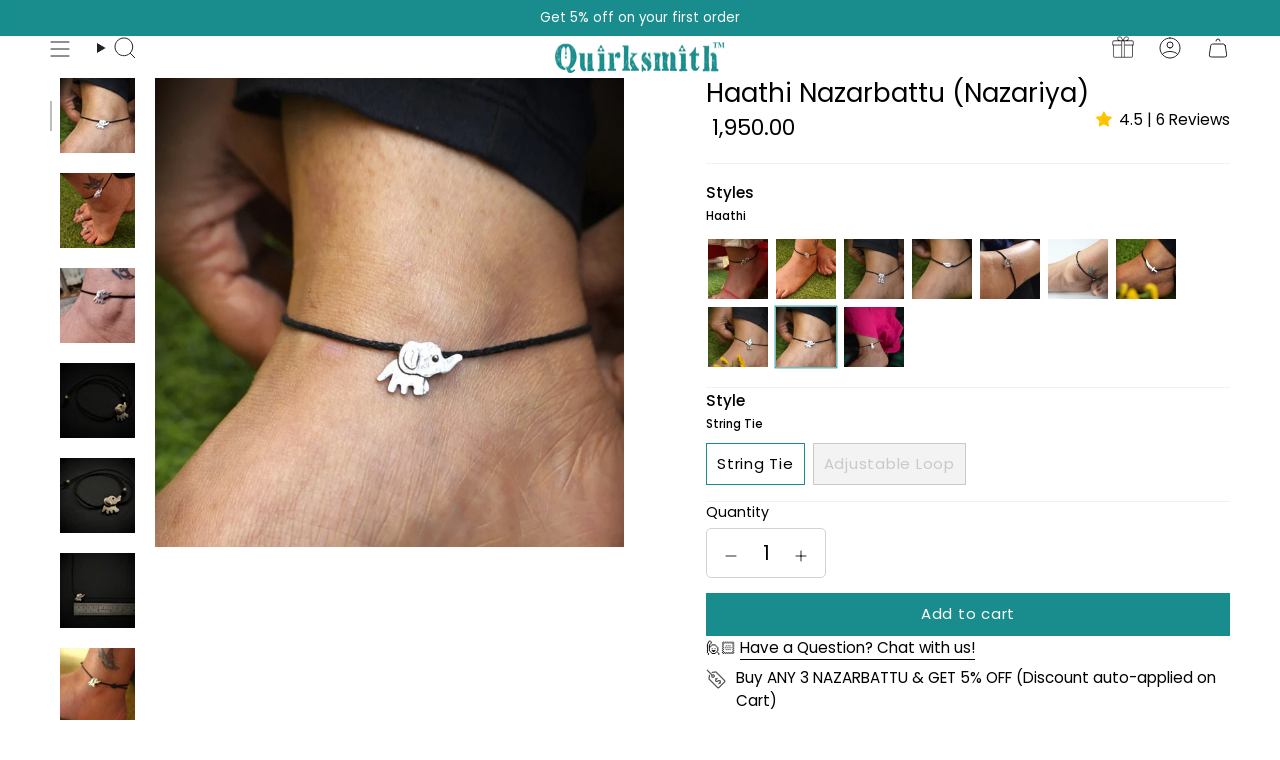

--- FILE ---
content_type: text/html; charset=utf-8
request_url: https://quirksmith.com/products/haathi-nazarbattu
body_size: 108004
content:
<!doctype html>
<html class="no-js no-touch supports-no-cookies" lang="en">
  <head>
    <!-- Google Tag Manager -->
    <script>
      (function(w,d,s,l,i){w[l]=w[l]||[];w[l].push({'gtm.start':
      new Date().getTime(),event:'gtm.js'});var f=d.getElementsByTagName(s)[0],
      j=d.createElement(s),dl=l!='dataLayer'?'&l='+l:'';j.async=true;j.src=
      'https://www.googletagmanager.com/gtm.js?id='+i+dl;f.parentNode.insertBefore(j,f);
      })(window,document,'script','dataLayer','GTM-KHNNBWDR');
    </script>
    <!-- End Google Tag Manager -->
    <!-- Google tag (gtag.js) -->
    
      <link rel="icon" type="image/png" href="//quirksmith.com/cdn/shop/files/Aztec_3516159b-ccc8-4a78-8bb7-039499f13230.png?crop=center&height=32&v=1757480745&width=32">
    
    <meta property="og:site_name" content="Quirksmith">
<meta property="og:url" content="https://quirksmith.com/products/haathi-nazarbattu">
<meta property="og:title" content="Elephant Design Nazarbattu – Stylish Protective Black Thread">
<meta property="og:type" content="product">
<meta property="og:description" content="Shop 92.5 Elephant Nazarbattu features a detailed silver elephant motif paired with traditional black Thread Nazariya design, symbolizing strength and protection from the evil eye. Stylish yet meaningful, this versatile bracelet suits kids, women, and men, making it perfect for daily wear, festive occasions, or thoughtful gifting."><meta property="og:image" content="http://quirksmith.com/cdn/shop/files/haathi-nazarbattu-nazariya-string-tie-quirksmith-1024221.jpg?v=1752900718">
  <meta property="og:image:secure_url" content="https://quirksmith.com/cdn/shop/files/haathi-nazarbattu-nazariya-string-tie-quirksmith-1024221.jpg?v=1752900718">
  <meta property="og:image:width" content="1000">
  <meta property="og:image:height" content="1000"><meta property="og:price:amount" content="1,950.00">
  <meta property="og:price:currency" content="INR"><link rel="preload" href="//cdn.shopify.com/s/files/1/0574/1140/3910/files/critical-resources.js" as="script"><script src="//cdn.shopify.com/s/files/1/0574/1140/3910/files/critical-resources.js"></script><script src="//cdn.shopify.com/s/files/1/0574/1140/3910/files/function.js" type="text/javascript"></script><script src="//cdn.shopify.com/s/files/1/0574/1140/3910/files/pre-loader.js" type="text/javascript"></script><script src="//cdn.shopify.com/s/files/1/0574/1140/3910/files/bootstrap-1.0.js?v=1715713965"></script><script src="//cdn.shopify.com/s/files/1/0574/1140/3910/files/alpha-5.0.88.js" type="text/javascript"></script><meta name="twitter:card" content="summary_large_image">
<meta name="twitter:title" content="Elephant Design Nazarbattu – Stylish Protective Black Thread">
<meta name="twitter:description" content="Shop 92.5 Elephant Nazarbattu features a detailed silver elephant motif paired with traditional black Thread Nazariya design, symbolizing strength and protection from the evil eye. Stylish yet meaningful, this versatile bracelet suits kids, women, and men, making it perfect for daily wear, festive occasions, or thoughtful gifting.">
    <meta name="robots" content="follow, index, all">
    <meta name="google-site-verification" content="zhieJaT3t8xkuH0HMjW-oOWnTTfW48Kklfq0qjyu0Os">
    <meta charset="UTF-8">
    <meta http-equiv="X-UA-Compatible" content="IE=edge">
    <meta name="viewport" content="width=device-width, initial-scale=1.0">
    <meta name="theme-color" content="#198d8d">
    <link rel="canonical" href="https://quirksmith.com/products/haathi-nazarbattu">
    <link rel="preconnect" href="https://cdn.shopify.com" crossorigin>
    <!-- ======================= Broadcast Theme V5.1.3 ========================= -->
    <link rel="preconnect" href="https://cdn.shopify.com" crossorigin>
    <link rel="preconnect" href="https://fonts.shopify.com" crossorigin>
    <link rel="preconnect" href="https://monorail-edge.shopifysvc.com" crossorigin>

    <link rel="preload" href="//quirksmith.com/cdn/shop/t/88/assets/lazysizes.js?v=111431644619468174291723266781" as="script"><link rel="preconnect" href="https://fonts.shopifycdn.com" crossorigin><script async src="https://www.googletagmanager.com/gtag/js?id=AW-868362389"></script>
    <script>
      window.dataLayer = window.dataLayer || [];
      function gtag(){dataLayer.push(arguments);}
      gtag('js', new Date());

      gtag('config', 'AW-868362389');
    </script>

    <!-- Google Tag Manager -->
    <script type="text/lazyload">
      (function(w,d,s,l,i){w[l]=w[l]||[];w[l].push({'gtm.start':
      new Date().getTime(),event:'gtm.js'});var f=d.getElementsByTagName(s)[0],
      j=d.createElement(s),dl=l!='dataLayer'?'&l='+l:'';j.async=true;j.src=
      'https://www.googletagmanager.com/gtm.js?id='+i+dl;f.parentNode.insertBefore(j,f);
      })(window,document,'script','dataLayer','GTM-K8HFRV2');
    </script>
    <!-- End Google Tag Manager -->

    <!-- Google tag (gtag.js) -->
    <script async data-src="https://www.googletagmanager.com/gtag/js?id=G-Q2127V82L6"></script>
    <script>
      window.dataLayer = window.dataLayer || [];
      function gtag(){dataLayer.push(arguments);}
      gtag('js', new Date());

      gtag('config', 'G-Q2127V82L6');
    </script>
    <!-- MailerLite Universal -->
    <script>
      (function(w,d,e,u,f,l,n){w[f]=w[f]||function(){(w[f].q=w[f].q||[])
      .push(arguments);},l=d.createElement(e),l.async=1,l.src=u,
      n=d.getElementsByTagName(e)[0],n.parentNode.insertBefore(l,n);})
      (window,document,'script','https://assets.mailerlite.com/js/universal.js','ml');
      ml('account', '1240310');
    </script>
    <!-- End MailerLite Universal -->
    <meta name="p:domain_verify" content="2e7cfa0430e78458aeacd318cce5b984">
    <link rel="preconnect" href="https://fonts.googleapis.com">
    <link rel="preconnect" href="https://fonts.gstatic.com" crossorigin>
    <link href="//quirksmith.com/cdn/shop/t/88/assets/theme.css?v=40391073244347507341759234447" as="style" rel="preload">
    <link href="//quirksmith.com/cdn/shop/t/88/assets/vendor.js?v=93779096473886333451723266781" as="script" rel="preload">
    <link href="//quirksmith.com/cdn/shop/t/88/assets/theme.js?v=62289661629258976521743756634" as="script" rel="preload">
<!-- Title and description ================================================ -->
    
    <title>
    
    Elephant Design Nazarbattu – Stylish Protective Black Thread
    
    
    
      &ndash; Quirksmith
    
  </title>

    <style>
      .announcement__bar {
        max-height: 36px !important;
        overflow-y: hidden;
      }
      .announcement__bar .flickity-default:not(.flickity-enabled.is-initialized) .announcement__slide:not(:first-child) {
        display: none;
      }
    </style>

    
      <meta name="description" content="Shop 92.5 Elephant Nazarbattu features a detailed silver elephant motif paired with traditional black Thread Nazariya design, symbolizing strength and protection from the evil eye. Stylish yet meaningful, this versatile bracelet suits kids, women, and men, making it perfect for daily wear, festive occasions, or thoughtful gifting.">
    

    <!-- CSS ================================================================== -->

    <link href="//quirksmith.com/cdn/shop/t/88/assets/font-settings.css?v=93959806986302745281762163704" rel="stylesheet" type="text/css" media="all" />

    
<style data-shopify>

:root {--scrollbar-width: 0px;





--COLOR-VIDEO-BG: #f2f2f2;
--COLOR-BG-BRIGHTER: #f2f2f2;--COLOR-BG: #ffffff;--COLOR-BG-ALPHA-25: rgba(255, 255, 255, 0.25);
--COLOR-BG-TRANSPARENT: rgba(255, 255, 255, 0);
--COLOR-BG-SECONDARY: #f7f7f7;
--COLOR-BG-SECONDARY-LIGHTEN: #ffffff;
--COLOR-BG-RGB: 255, 255, 255;

--COLOR-TEXT-DARK: #000000;
--COLOR-TEXT: #212121;
--COLOR-TEXT-LIGHT: #646464;


/* === Opacity shades of grey ===*/
--COLOR-A5:  rgba(33, 33, 33, 0.05);
--COLOR-A10: rgba(33, 33, 33, 0.1);
--COLOR-A15: rgba(33, 33, 33, 0.15);
--COLOR-A20: rgba(33, 33, 33, 0.2);
--COLOR-A25: rgba(33, 33, 33, 0.25);
--COLOR-A30: rgba(33, 33, 33, 0.3);
--COLOR-A35: rgba(33, 33, 33, 0.35);
--COLOR-A40: rgba(33, 33, 33, 0.4);
--COLOR-A45: rgba(33, 33, 33, 0.45);
--COLOR-A50: rgba(33, 33, 33, 0.5);
--COLOR-A55: rgba(33, 33, 33, 0.55);
--COLOR-A60: rgba(33, 33, 33, 0.6);
--COLOR-A65: rgba(33, 33, 33, 0.65);
--COLOR-A70: rgba(33, 33, 33, 0.7);
--COLOR-A75: rgba(33, 33, 33, 0.75);
--COLOR-A80: rgba(33, 33, 33, 0.8);
--COLOR-A85: rgba(33, 33, 33, 0.85);
--COLOR-A90: rgba(33, 33, 33, 0.9);
--COLOR-A95: rgba(33, 33, 33, 0.95);

--COLOR-BORDER: rgb(240, 240, 240);
--COLOR-BORDER-LIGHT: #f6f6f6;
--COLOR-BORDER-HAIRLINE: #f7f7f7;
--COLOR-BORDER-DARK: #bdbdbd;/* === Bright color ===*/
--COLOR-PRIMARY: #198d8d;
--COLOR-PRIMARY-HOVER: #095050;
--COLOR-PRIMARY-FADE: rgba(25, 141, 141, 0.05);
--COLOR-PRIMARY-FADE-HOVER: rgba(25, 141, 141, 0.1);
--COLOR-PRIMARY-LIGHT: #49f6f6;--COLOR-PRIMARY-OPPOSITE: #ffffff;



/* === link Color ===*/
--COLOR-LINK: #016666;
--COLOR-LINK-HOVER: rgba(1, 102, 102, 0.7);
--COLOR-LINK-FADE: rgba(1, 102, 102, 0.05);
--COLOR-LINK-FADE-HOVER: rgba(1, 102, 102, 0.1);--COLOR-LINK-OPPOSITE: #ffffff;


/* === Product grid sale tags ===*/
--COLOR-SALE-BG: #ece9e9;
--COLOR-SALE-TEXT: #000000;--COLOR-SALE-TEXT-SECONDARY: #ece9e9;

/* === Product grid badges ===*/
--COLOR-BADGE-BG: #ffffff;
--COLOR-BADGE-TEXT: #212121;

/* === Product sale color ===*/
--COLOR-SALE: #212121;

/* === Gray background on Product grid items ===*/--filter-bg: 1.0;/* === Helper colors for form error states ===*/
--COLOR-ERROR: #721C24;
--COLOR-ERROR-BG: #F8D7DA;
--COLOR-ERROR-BORDER: #F5C6CB;



  --RADIUS: 0px;
  --RADIUS-SELECT: 0px;

--COLOR-HEADER-BG: #ffffff;--COLOR-HEADER-BG-TRANSPARENT: rgba(255, 255, 255, 0);
--COLOR-HEADER-LINK: #212121;
--COLOR-HEADER-LINK-HOVER: rgba(33, 33, 33, 0.7);

--COLOR-MENU-BG: #ffffff;
--COLOR-MENU-LINK: #212121;
--COLOR-MENU-LINK-HOVER: rgba(33, 33, 33, 0.7);
--COLOR-SUBMENU-BG: #ffffff;
--COLOR-SUBMENU-LINK: #212121;
--COLOR-SUBMENU-LINK-HOVER: rgba(33, 33, 33, 0.7);
--COLOR-SUBMENU-TEXT-LIGHT: #646464;
--COLOR-MENU-TRANSPARENT: #ffffff;
--COLOR-MENU-TRANSPARENT-HOVER: rgba(255, 255, 255, 0.7);

--COLOR-FOOTER-BG: #ffffff;
--COLOR-FOOTER-TEXT: #000000;
--COLOR-FOOTER-TEXT-A35: rgba(0, 0, 0, 0.35);
--COLOR-FOOTER-TEXT-A75: rgba(0, 0, 0, 0.75);
--COLOR-FOOTER-LINK: #606060;
--COLOR-FOOTER-LINK-HOVER: rgba(96, 96, 96, 0.7);
--COLOR-FOOTER-BORDER: #212121;

--TRANSPARENT: rgba(255, 255, 255, 0);

/* === Default overlay opacity ===*/
--overlay-opacity: 0;
--underlay-opacity: 1;
--underlay-bg: rgba(0,0,0,0.4);

/* === Custom Cursor ===*/
--ICON-ZOOM-IN: url( "//quirksmith.com/cdn/shop/t/88/assets/icon-zoom-in.svg?v=182473373117644429561723266781" );
--ICON-ZOOM-OUT: url( "//quirksmith.com/cdn/shop/t/88/assets/icon-zoom-out.svg?v=101497157853986683871723266781" );

/* === Custom Icons ===*/


  
  --ICON-ADD-BAG: url( "//quirksmith.com/cdn/shop/t/88/assets/icon-add-bag.svg?v=23763382405227654651723266781" );
  --ICON-ADD-CART: url( "//quirksmith.com/cdn/shop/t/88/assets/icon-add-cart.svg?v=3962293684743587821723266781" );
  --ICON-ARROW-LEFT: url( "//quirksmith.com/cdn/shop/t/88/assets/icon-arrow-left.svg?v=136066145774695772731723266781" );
  --ICON-ARROW-RIGHT: url( "//quirksmith.com/cdn/shop/t/88/assets/icon-arrow-right.svg?v=150928298113663093401723266781" );
  --ICON-SELECT: url("//quirksmith.com/cdn/shop/t/88/assets/icon-select.svg?v=167170173659852274001723266781");


--PRODUCT-GRID-ASPECT-RATIO: 150.0%;

/* === Typography ===*/
--FONT-WEIGHT-BODY: 400;
--FONT-WEIGHT-BODY-BOLD: 500;

--FONT-STACK-BODY: Poppins, sans-serif;
--FONT-STYLE-BODY: normal;
--FONT-STYLE-BODY-ITALIC: italic;
--FONT-ADJUST-BODY: 0.95;

--FONT-WEIGHT-HEADING: 400;
--FONT-WEIGHT-HEADING-BOLD: 500;

--FONT-STACK-HEADING: Poppins, sans-serif;
--FONT-STYLE-HEADING: normal;
--FONT-STYLE-HEADING-ITALIC: italic;
--FONT-ADJUST-HEADING: 1.05;

--FONT-STACK-NAV: Poppins, sans-serif;
--FONT-STYLE-NAV: normal;
--FONT-STYLE-NAV-ITALIC: italic;
--FONT-ADJUST-NAV: 0.95;

--FONT-WEIGHT-NAV: 400;
--FONT-WEIGHT-NAV-BOLD: 500;

--FONT-SIZE-BASE: 0.95rem;
--FONT-SIZE-BASE-PERCENT: 0.95;

/* === Parallax ===*/
--PARALLAX-STRENGTH-MIN: 120.0%;
--PARALLAX-STRENGTH-MAX: 130.0%;--COLUMNS: 4;
--COLUMNS-MEDIUM: 3;
--COLUMNS-SMALL: 2;
--COLUMNS-MOBILE: 1;--LAYOUT-OUTER: 50px;
  --LAYOUT-GUTTER: 32px;
  --LAYOUT-OUTER-MEDIUM: 30px;
  --LAYOUT-GUTTER-MEDIUM: 22px;
  --LAYOUT-OUTER-SMALL: 16px;
  --LAYOUT-GUTTER-SMALL: 16px;--base-animation-delay: 0ms;
--line-height-normal: 1.375; /* Equals to line-height: normal; */--SIDEBAR-WIDTH: 288px;
  --SIDEBAR-WIDTH-MEDIUM: 258px;--DRAWER-WIDTH: 380px;--ICON-STROKE-WIDTH: 1px;

--COLOR-TEXT-DARK: #000000;
--COLOR-TEXT:#000000;
--COLOR-TEXT-LIGHT: #212121;



/* === Button General ===*/
--BTN-FONT-STACK: Poppins, sans-serif;
--BTN-FONT-WEIGHT: 400;
--BTN-FONT-STYLE: normal;
--BTN-FONT-SIZE: 15px;

--BTN-LETTER-SPACING: 0.05em;
--BTN-UPPERCASE: none;
--BTN-TEXT-ARROW-OFFSET: 0px;

/* === Button Primary ===*/
--BTN-PRIMARY-BORDER-COLOR: #369e9e;
--BTN-PRIMARY-BG-COLOR: #369e9e;
--BTN-PRIMARY-TEXT-COLOR: #fff;


  --BTN-PRIMARY-BG-COLOR-BRIGHTER: #308b8b;


/* === Button Secondary ===*/
--BTN-SECONDARY-BORDER-COLOR: #8191A4;
--BTN-SECONDARY-BG-COLOR: #8191A4;
--BTN-SECONDARY-TEXT-COLOR: #212121;


  --BTN-SECONDARY-BG-COLOR-BRIGHTER: #728499;


/* === Button White ===*/
--TEXT-BTN-BORDER-WHITE: #fff;
--TEXT-BTN-BG-WHITE: #fff;
--TEXT-BTN-WHITE: #000;
--TEXT-BTN-BG-WHITE-BRIGHTER: #f2f2f2;

/* === Button Black ===*/
--TEXT-BTN-BG-BLACK: #000;
--TEXT-BTN-BORDER-BLACK: #000;
--TEXT-BTN-BLACK: #fff;
--TEXT-BTN-BG-BLACK-BRIGHTER: #1a1a1a;

/* === Cart Gradient ===*/


  --FREE-SHIPPING-GRADIENT: linear-gradient(57deg, rgba(25, 141, 141, 1) 8%, rgba(25, 141, 141, 1) 100%);


}

::backdrop {
  --underlay-opacity: 1;
  --underlay-bg: rgba(0,0,0,0.4);
}
</style>


    <link href="//quirksmith.com/cdn/shop/t/88/assets/theme.css?v=40391073244347507341759234447" rel="stylesheet" type="text/css" media="all" />
<link href="//quirksmith.com/cdn/shop/t/88/assets/swatches.css?v=157844926215047500451723266781" as="style" rel="preload">
      <link href="//quirksmith.com/cdn/shop/t/88/assets/swatches.css?v=157844926215047500451723266781" rel="stylesheet" type="text/css" media="all" />
<style data-shopify>.swatches {
    --black: #000000;--white: #fafafa;--blank: url(//quirksmith.com/cdn/shop/files/blank_small.png?v=31924);
  }</style>
<script src="https://code.jquery.com/jquery-3.7.1.slim.min.js"></script>

    <script>
    if (window.navigator.userAgent.indexOf('MSIE ') > 0 || window.navigator.userAgent.indexOf('Trident/') > 0) {
      document.documentElement.className = document.documentElement.className + ' ie';

      var scripts = document.getElementsByTagName('script')[0];
      var polyfill = document.createElement("script");
      polyfill.defer = true;
      polyfill.src = "//quirksmith.com/cdn/shop/t/88/assets/ie11.js?v=144489047535103983231723266781";

      scripts.parentNode.insertBefore(polyfill, scripts);
    } else {
      document.documentElement.className = document.documentElement.className.replace('no-js', 'js');
    }

    document.documentElement.style.setProperty('--scrollbar-width', `${getScrollbarWidth()}px`);

    function getScrollbarWidth() {
      // Creating invisible container
      const outer = document.createElement('div');
      outer.style.visibility = 'hidden';
      outer.style.overflow = 'scroll'; // forcing scrollbar to appear
      outer.style.msOverflowStyle = 'scrollbar'; // needed for WinJS apps
      document.documentElement.appendChild(outer);

      // Creating inner element and placing it in the container
      const inner = document.createElement('div');
      outer.appendChild(inner);

      // Calculating difference between container's full width and the child width
      const scrollbarWidth = outer.offsetWidth - inner.offsetWidth;

      // Removing temporary elements from the DOM
      outer.parentNode.removeChild(outer);

      return scrollbarWidth;
    }

    let root = '/';
    if (root[root.length - 1] !== '/') {
      root = root + '/';
    }

    window.theme = {
      routes: {
        root: root,
        cart_url: '/cart',
        cart_add_url: '/cart/add',
        cart_change_url: '/cart/change',
        product_recommendations_url: '/recommendations/products',
        predictive_search_url: '/search/suggest',
        addresses_url: '/account/addresses'
      },
      assets: {
        photoswipe: '//quirksmith.com/cdn/shop/t/88/assets/photoswipe.js?v=162613001030112971491723266781',
        smoothscroll: '//quirksmith.com/cdn/shop/t/88/assets/smoothscroll.js?v=37906625415260927261723266781',
      },
      strings: {
        addToCart: "Add to cart",
        cartAcceptanceError: "You must accept our terms and conditions.",
        soldOut: "Sold Out",
        from: "From",
        preOrder: "Pre-order",
        sale: "Sale",
        subscription: "Subscription",
        unavailable: "Unavailable",
        unitPrice: "Unit price",
        unitPriceSeparator: "per",
        shippingCalcSubmitButton: "Calculate shipping",
        shippingCalcSubmitButtonDisabled: "Calculating...",
        selectValue: "Select value",
        selectColor: "Select color",
        oneColor: "Variant",
        otherColor: "Variants",
        upsellAddToCart: "Add to your Cart",
        free: "Free",
        swatchesColor: "Color, Colour"
      },
      settings: {
        customerLoggedIn: null ? true : false,
        cartDrawerEnabled: true,
        enableQuickAdd: true,
        enableAnimations: true,
        variantOnSale: true,
      },
      moneyFormat: false ? "\u003cspan class=money\u003e₹ {{amount}}\u003c\/span\u003e" : "\u003cspan class=money\u003e₹ {{amount}}\u003c\/span\u003e",
      moneyWithoutCurrencyFormat: "\u003cspan class=money\u003e₹ {{amount}}\u003c\/span\u003e",
      moneyWithCurrencyFormat: "\u003cspan class=money\u003e₹ {{amount}}\u003c\/span\u003e",
      subtotal: 0,
      info: {
        name: 'broadcast'
      },
      version: '5.1.3'
    };

    if (window.performance) {
      window.performance.mark('init');
    } else {
      window.fastNetworkAndCPU = false;
    }
    </script>

    
      <script src="//quirksmith.com/cdn/shopifycloud/storefront/assets/themes_support/shopify_common-5f594365.js" defer="defer"></script>
    

    <!-- Theme Javascript ============================================================== -->
    <script src="//quirksmith.com/cdn/shop/t/88/assets/lazysizes.js?v=111431644619468174291723266781" async="async"></script>
    <script src="//quirksmith.com/cdn/shop/t/88/assets/vendor.js?v=93779096473886333451723266781" defer="defer"></script>
    <script src="//quirksmith.com/cdn/shop/t/88/assets/theme.js?v=62289661629258976521743756634" defer="defer"></script>
    <script src="//quirksmith.com/cdn/shop/t/88/assets/custom.js?v=97879630852807854591762163977" defer="defer"></script><!-- Shopify app scripts =========================================================== --><script>window.performance && window.performance.mark && window.performance.mark('shopify.content_for_header.start');</script><meta name="google-site-verification" content="CdxOeOx779hZHUFqzIo-lnoGM7vglxEzHvsoqPzGQCY">
<meta id="shopify-digital-wallet" name="shopify-digital-wallet" content="/12598127/digital_wallets/dialog">
<link rel="alternate" type="application/json+oembed" href="https://quirksmith.com/products/haathi-nazarbattu.oembed">
<script async="async" src="/checkouts/internal/preloads.js?locale=en-IN"></script>
<script id="shopify-features" type="application/json">{"accessToken":"31b5330e0abffddd79c09022e09da8a4","betas":["rich-media-storefront-analytics"],"domain":"quirksmith.com","predictiveSearch":true,"shopId":12598127,"locale":"en"}</script>
<script>var Shopify = Shopify || {};
Shopify.shop = "quirksmith.myshopify.com";
Shopify.locale = "en";
Shopify.currency = {"active":"INR","rate":"1.0"};
Shopify.country = "IN";
Shopify.theme = {"name":"Bhavin - Quick web Test ( 10 \/ 08 \/ 24 )","id":170814570810,"schema_name":"Broadcast","schema_version":"5.1.3","theme_store_id":868,"role":"main"};
Shopify.theme.handle = "null";
Shopify.theme.style = {"id":null,"handle":null};
Shopify.cdnHost = "quirksmith.com/cdn";
Shopify.routes = Shopify.routes || {};
Shopify.routes.root = "/";</script>
<script type="module">!function(o){(o.Shopify=o.Shopify||{}).modules=!0}(window);</script>
<script>!function(o){function n(){var o=[];function n(){o.push(Array.prototype.slice.apply(arguments))}return n.q=o,n}var t=o.Shopify=o.Shopify||{};t.loadFeatures=n(),t.autoloadFeatures=n()}(window);</script>
<script id="shop-js-analytics" type="application/json">{"pageType":"product"}</script>
<script defer="defer" async type="module" src="//quirksmith.com/cdn/shopifycloud/shop-js/modules/v2/client.init-shop-cart-sync_BT-GjEfc.en.esm.js"></script>
<script defer="defer" async type="module" src="//quirksmith.com/cdn/shopifycloud/shop-js/modules/v2/chunk.common_D58fp_Oc.esm.js"></script>
<script defer="defer" async type="module" src="//quirksmith.com/cdn/shopifycloud/shop-js/modules/v2/chunk.modal_xMitdFEc.esm.js"></script>
<script type="module">
  await import("//quirksmith.com/cdn/shopifycloud/shop-js/modules/v2/client.init-shop-cart-sync_BT-GjEfc.en.esm.js");
await import("//quirksmith.com/cdn/shopifycloud/shop-js/modules/v2/chunk.common_D58fp_Oc.esm.js");
await import("//quirksmith.com/cdn/shopifycloud/shop-js/modules/v2/chunk.modal_xMitdFEc.esm.js");

  window.Shopify.SignInWithShop?.initShopCartSync?.({"fedCMEnabled":true,"windoidEnabled":true});

</script>
<script>(function() {
  var isLoaded = false;
  function asyncLoad() {
    if (isLoaded) return;
    isLoaded = true;
    var urls = ["\/\/social-login.oxiapps.com\/api\/init?vt=928356\u0026shop=quirksmith.myshopify.com","?v=v2\u0026shop=quirksmith.myshopify.com","https:\/\/static.mailerlite.com\/data\/a\/3134\/3134836\/universal_h7h9t9c8c3_load.js?shop=quirksmith.myshopify.com","https:\/\/dashboard.mailerlite.com\/shopify\/17826\/1240310?shop=quirksmith.myshopify.com","https:\/\/sbzstag.cirkleinc.com\/?shop=quirksmith.myshopify.com"];
    for (var i = 0; i < urls.length; i++) {
      var s = document.createElement('script');
      s.type = 'text/javascript';
      s.async = true;
      s.src = urls[i];
      var x = document.getElementsByTagName('script')[0];
      x.parentNode.insertBefore(s, x);
    }
  };
  if(window.attachEvent) {
    window.attachEvent('onload', asyncLoad);
  } else {
    window.addEventListener('load', asyncLoad, false);
  }
})();</script>
<script id="__st">var __st={"a":12598127,"offset":-18000,"reqid":"e4b6ea9a-3791-4192-9e22-ac73b0b526f6-1769053970","pageurl":"quirksmith.com\/products\/haathi-nazarbattu","u":"8b07e038fb42","p":"product","rtyp":"product","rid":6641651613777};</script>
<script>window.ShopifyPaypalV4VisibilityTracking = true;</script>
<script id="captcha-bootstrap">!function(){'use strict';const t='contact',e='account',n='new_comment',o=[[t,t],['blogs',n],['comments',n],[t,'customer']],c=[[e,'customer_login'],[e,'guest_login'],[e,'recover_customer_password'],[e,'create_customer']],r=t=>t.map((([t,e])=>`form[action*='/${t}']:not([data-nocaptcha='true']) input[name='form_type'][value='${e}']`)).join(','),a=t=>()=>t?[...document.querySelectorAll(t)].map((t=>t.form)):[];function s(){const t=[...o],e=r(t);return a(e)}const i='password',u='form_key',d=['recaptcha-v3-token','g-recaptcha-response','h-captcha-response',i],f=()=>{try{return window.sessionStorage}catch{return}},m='__shopify_v',_=t=>t.elements[u];function p(t,e,n=!1){try{const o=window.sessionStorage,c=JSON.parse(o.getItem(e)),{data:r}=function(t){const{data:e,action:n}=t;return t[m]||n?{data:e,action:n}:{data:t,action:n}}(c);for(const[e,n]of Object.entries(r))t.elements[e]&&(t.elements[e].value=n);n&&o.removeItem(e)}catch(o){console.error('form repopulation failed',{error:o})}}const l='form_type',E='cptcha';function T(t){t.dataset[E]=!0}const w=window,h=w.document,L='Shopify',v='ce_forms',y='captcha';let A=!1;((t,e)=>{const n=(g='f06e6c50-85a8-45c8-87d0-21a2b65856fe',I='https://cdn.shopify.com/shopifycloud/storefront-forms-hcaptcha/ce_storefront_forms_captcha_hcaptcha.v1.5.2.iife.js',D={infoText:'Protected by hCaptcha',privacyText:'Privacy',termsText:'Terms'},(t,e,n)=>{const o=w[L][v],c=o.bindForm;if(c)return c(t,g,e,D).then(n);var r;o.q.push([[t,g,e,D],n]),r=I,A||(h.body.append(Object.assign(h.createElement('script'),{id:'captcha-provider',async:!0,src:r})),A=!0)});var g,I,D;w[L]=w[L]||{},w[L][v]=w[L][v]||{},w[L][v].q=[],w[L][y]=w[L][y]||{},w[L][y].protect=function(t,e){n(t,void 0,e),T(t)},Object.freeze(w[L][y]),function(t,e,n,w,h,L){const[v,y,A,g]=function(t,e,n){const i=e?o:[],u=t?c:[],d=[...i,...u],f=r(d),m=r(i),_=r(d.filter((([t,e])=>n.includes(e))));return[a(f),a(m),a(_),s()]}(w,h,L),I=t=>{const e=t.target;return e instanceof HTMLFormElement?e:e&&e.form},D=t=>v().includes(t);t.addEventListener('submit',(t=>{const e=I(t);if(!e)return;const n=D(e)&&!e.dataset.hcaptchaBound&&!e.dataset.recaptchaBound,o=_(e),c=g().includes(e)&&(!o||!o.value);(n||c)&&t.preventDefault(),c&&!n&&(function(t){try{if(!f())return;!function(t){const e=f();if(!e)return;const n=_(t);if(!n)return;const o=n.value;o&&e.removeItem(o)}(t);const e=Array.from(Array(32),(()=>Math.random().toString(36)[2])).join('');!function(t,e){_(t)||t.append(Object.assign(document.createElement('input'),{type:'hidden',name:u})),t.elements[u].value=e}(t,e),function(t,e){const n=f();if(!n)return;const o=[...t.querySelectorAll(`input[type='${i}']`)].map((({name:t})=>t)),c=[...d,...o],r={};for(const[a,s]of new FormData(t).entries())c.includes(a)||(r[a]=s);n.setItem(e,JSON.stringify({[m]:1,action:t.action,data:r}))}(t,e)}catch(e){console.error('failed to persist form',e)}}(e),e.submit())}));const S=(t,e)=>{t&&!t.dataset[E]&&(n(t,e.some((e=>e===t))),T(t))};for(const o of['focusin','change'])t.addEventListener(o,(t=>{const e=I(t);D(e)&&S(e,y())}));const B=e.get('form_key'),M=e.get(l),P=B&&M;t.addEventListener('DOMContentLoaded',(()=>{const t=y();if(P)for(const e of t)e.elements[l].value===M&&p(e,B);[...new Set([...A(),...v().filter((t=>'true'===t.dataset.shopifyCaptcha))])].forEach((e=>S(e,t)))}))}(h,new URLSearchParams(w.location.search),n,t,e,['guest_login'])})(!0,!0)}();</script>
<script integrity="sha256-4kQ18oKyAcykRKYeNunJcIwy7WH5gtpwJnB7kiuLZ1E=" data-source-attribution="shopify.loadfeatures" defer="defer" src="//quirksmith.com/cdn/shopifycloud/storefront/assets/storefront/load_feature-a0a9edcb.js" crossorigin="anonymous"></script>
<script data-source-attribution="shopify.dynamic_checkout.dynamic.init">var Shopify=Shopify||{};Shopify.PaymentButton=Shopify.PaymentButton||{isStorefrontPortableWallets:!0,init:function(){window.Shopify.PaymentButton.init=function(){};var t=document.createElement("script");t.src="https://quirksmith.com/cdn/shopifycloud/portable-wallets/latest/portable-wallets.en.js",t.type="module",document.head.appendChild(t)}};
</script>
<script data-source-attribution="shopify.dynamic_checkout.buyer_consent">
  function portableWalletsHideBuyerConsent(e){var t=document.getElementById("shopify-buyer-consent"),n=document.getElementById("shopify-subscription-policy-button");t&&n&&(t.classList.add("hidden"),t.setAttribute("aria-hidden","true"),n.removeEventListener("click",e))}function portableWalletsShowBuyerConsent(e){var t=document.getElementById("shopify-buyer-consent"),n=document.getElementById("shopify-subscription-policy-button");t&&n&&(t.classList.remove("hidden"),t.removeAttribute("aria-hidden"),n.addEventListener("click",e))}window.Shopify?.PaymentButton&&(window.Shopify.PaymentButton.hideBuyerConsent=portableWalletsHideBuyerConsent,window.Shopify.PaymentButton.showBuyerConsent=portableWalletsShowBuyerConsent);
</script>
<script data-source-attribution="shopify.dynamic_checkout.cart.bootstrap">document.addEventListener("DOMContentLoaded",(function(){function t(){return document.querySelector("shopify-accelerated-checkout-cart, shopify-accelerated-checkout")}if(t())Shopify.PaymentButton.init();else{new MutationObserver((function(e,n){t()&&(Shopify.PaymentButton.init(),n.disconnect())})).observe(document.body,{childList:!0,subtree:!0})}}));
</script>
<script id='scb4127' type='text/javascript' async='' src='https://quirksmith.com/cdn/shopifycloud/privacy-banner/storefront-banner.js'></script><script id="sections-script" data-sections="footer" defer="defer" src="//quirksmith.com/cdn/shop/t/88/compiled_assets/scripts.js?v=31924"></script>
<script>window.performance && window.performance.mark && window.performance.mark('shopify.content_for_header.end');</script><link href="//quirksmith.com/cdn/shop/t/88/assets/font-Poppins.css?v=123335474035902228691723269007" rel="stylesheet">

    <script async src="//quirksmith.com/cdn/shop/t/88/assets/jQuary.js?v=131655691665193987771723269119"></script>

    
<!-- Start of Judge.me Core -->
<link rel="dns-prefetch" href="https://cdn.judge.me/">
<script data-cfasync='false' class='jdgm-settings-script'>window.jdgmSettings={"pagination":5,"disable_web_reviews":true,"badge_no_review_text":"No reviews","badge_n_reviews_text":"{{ average_rating_1_decimal }} | {{ n }} Reviews","badge_star_color":"#ffc300","hide_badge_preview_if_no_reviews":true,"badge_hide_text":false,"enforce_center_preview_badge":false,"widget_title":"Your Thoughts, Our Canvas","widget_open_form_text":"Write a review","widget_close_form_text":"Cancel review","widget_refresh_page_text":"Refresh page","widget_summary_text":"Based on {{ number_of_reviews }} review/reviews","widget_no_review_text":"Tell us what you think :)","widget_name_field_text":"Display name","widget_verified_name_field_text":"Verified Name (public)","widget_name_placeholder_text":"Display name","widget_required_field_error_text":"This field is required.","widget_email_field_text":"Email address","widget_verified_email_field_text":"Verified Email (private, can not be edited)","widget_email_placeholder_text":"Your email address","widget_email_field_error_text":"Please enter a valid email address.","widget_rating_field_text":"Rating","widget_review_title_field_text":"Review Title","widget_review_title_placeholder_text":"Give your review a title","widget_review_body_field_text":"Review content","widget_review_body_placeholder_text":"Start writing here...","widget_pictures_field_text":"Picture/Video (optional)","widget_submit_review_text":"Submit Review","widget_submit_verified_review_text":"Submit Verified Review","widget_submit_success_msg_with_auto_publish":"Thank you! Please refresh the page in a few moments to see your review. You can remove or edit your review by logging into \u003ca href='https://judge.me/login' target='_blank' rel='nofollow noopener'\u003eJudge.me\u003c/a\u003e","widget_submit_success_msg_no_auto_publish":"Thank you! Your review will be published as soon as it is approved by the shop admin. You can remove or edit your review by logging into \u003ca href='https://judge.me/login' target='_blank' rel='nofollow noopener'\u003eJudge.me\u003c/a\u003e","widget_show_default_reviews_out_of_total_text":"Showing {{ n_reviews_shown }} out of {{ n_reviews }} reviews.","widget_show_all_link_text":"Show all","widget_show_less_link_text":"Show less","widget_author_said_text":"{{ reviewer_name }} said:","widget_days_text":"{{ n }} days ago","widget_weeks_text":"{{ n }} week/weeks ago","widget_months_text":"{{ n }} month/months ago","widget_years_text":"{{ n }} year/years ago","widget_yesterday_text":"Yesterday","widget_today_text":"Today","widget_replied_text":"\u003e\u003e {{ shop_name }} replied:","widget_read_more_text":"Read more","widget_reviewer_name_as_initial":"","widget_rating_filter_color":"","widget_rating_filter_see_all_text":"See all reviews","widget_sorting_most_recent_text":"Most Recent","widget_sorting_highest_rating_text":"Highest Rating","widget_sorting_lowest_rating_text":"Lowest Rating","widget_sorting_with_pictures_text":"Only Pictures","widget_sorting_most_helpful_text":"Most Helpful","widget_open_question_form_text":"Ask a question","widget_reviews_subtab_text":"Reviews","widget_questions_subtab_text":"Questions","widget_question_label_text":"Question","widget_answer_label_text":"Answer","widget_question_placeholder_text":"Write your question here","widget_submit_question_text":"Submit Question","widget_question_submit_success_text":"Thank you for your question! We will notify you once it gets answered.","widget_star_color":"#ffc300","verified_badge_text":"Verified","verified_badge_bg_color":"","verified_badge_text_color":"","verified_badge_placement":"left-of-reviewer-name","widget_review_max_height":"","widget_hide_border":true,"widget_social_share":false,"widget_thumb":false,"widget_review_location_show":false,"widget_location_format":"country_iso_code","all_reviews_include_out_of_store_products":true,"all_reviews_out_of_store_text":"(out of store)","all_reviews_pagination":100,"all_reviews_product_name_prefix_text":"about","enable_review_pictures":true,"enable_question_anwser":true,"widget_theme":"leex","review_date_format":"timestamp","default_sort_method":"pictures-first","widget_product_reviews_subtab_text":"Product Reviews","widget_shop_reviews_subtab_text":"Shop Reviews","widget_other_products_reviews_text":"Reviews for other products","widget_store_reviews_subtab_text":"Store reviews","widget_no_store_reviews_text":"This store hasn't received any reviews yet","widget_web_restriction_product_reviews_text":"This product hasn't received any reviews yet","widget_no_items_text":"No items found","widget_show_more_text":"Show more","widget_write_a_store_review_text":"Write a Store Review","widget_other_languages_heading":"Reviews in Other Languages","widget_translate_review_text":"Translate review to {{ language }}","widget_translating_review_text":"Translating...","widget_show_original_translation_text":"Show original ({{ language }})","widget_translate_review_failed_text":"Review couldn't be translated.","widget_translate_review_retry_text":"Retry","widget_translate_review_try_again_later_text":"Try again later","show_product_url_for_grouped_product":false,"widget_sorting_pictures_first_text":"Pictures First","show_pictures_on_all_rev_page_mobile":true,"show_pictures_on_all_rev_page_desktop":true,"floating_tab_hide_mobile_install_preference":true,"floating_tab_button_name":"★ Reviews","floating_tab_title":"Let customers speak for us","floating_tab_button_color":"","floating_tab_button_background_color":"","floating_tab_url":"","floating_tab_url_enabled":true,"floating_tab_tab_style":"stars","all_reviews_text_badge_text":"Customers rate us {{ shop.metafields.judgeme.all_reviews_rating | round: 1 }}/5 based on {{ shop.metafields.judgeme.all_reviews_count }} reviews.","all_reviews_text_badge_text_branded_style":"{{ shop.metafields.judgeme.all_reviews_rating | round: 1 }} out of 5 stars based on {{ shop.metafields.judgeme.all_reviews_count }} reviews","is_all_reviews_text_badge_a_link":true,"show_stars_for_all_reviews_text_badge":true,"all_reviews_text_badge_url":"https://quirksmith.com/pages/reviews","all_reviews_text_style":"text","all_reviews_text_color_style":"judgeme_brand_color","all_reviews_text_color":"#108474","all_reviews_text_show_jm_brand":true,"featured_carousel_show_header":true,"featured_carousel_title":"Let customers speak for us","testimonials_carousel_title":"Customers are saying","videos_carousel_title":"Real customer stories","cards_carousel_title":"Customers are saying","featured_carousel_count_text":"from {{ n }} reviews","featured_carousel_add_link_to_all_reviews_page":true,"featured_carousel_url":"https://quirksmith.com/pages/reviews","featured_carousel_show_images":true,"featured_carousel_autoslide_interval":0,"featured_carousel_arrows_on_the_sides":true,"featured_carousel_height":350,"featured_carousel_width":100,"featured_carousel_image_size":450,"featured_carousel_image_height":300,"featured_carousel_arrow_color":"#eeeeee","verified_count_badge_style":"branded","verified_count_badge_orientation":"horizontal","verified_count_badge_color_style":"monochromatic_version","verified_count_badge_color":"#333333","is_verified_count_badge_a_link":false,"verified_count_badge_url":"","verified_count_badge_show_jm_brand":true,"widget_rating_preset_default":5,"widget_first_sub_tab":"product-reviews","widget_show_histogram":true,"widget_histogram_use_custom_color":false,"widget_pagination_use_custom_color":false,"widget_star_use_custom_color":true,"widget_verified_badge_use_custom_color":false,"widget_write_review_use_custom_color":false,"picture_reminder_submit_button":"Upload Pictures","enable_review_videos":true,"mute_video_by_default":true,"widget_sorting_videos_first_text":"Videos First","widget_review_pending_text":"Pending","featured_carousel_items_for_large_screen":3,"social_share_options_order":"Facebook,Twitter","remove_microdata_snippet":true,"disable_json_ld":false,"enable_json_ld_products":true,"preview_badge_show_question_text":false,"preview_badge_no_question_text":"No questions","preview_badge_n_question_text":"{{ number_of_questions }} question/questions","qa_badge_show_icon":false,"qa_badge_position":"same-row","remove_judgeme_branding":true,"widget_add_search_bar":false,"widget_search_bar_placeholder":"Search","widget_sorting_verified_only_text":"Verified only","featured_carousel_theme":"gallery","featured_carousel_show_rating":true,"featured_carousel_show_title":true,"featured_carousel_show_body":true,"featured_carousel_show_date":true,"featured_carousel_show_reviewer":true,"featured_carousel_show_product":true,"featured_carousel_header_background_color":"#108474","featured_carousel_header_text_color":"#ffffff","featured_carousel_name_product_separator":"reviewed","featured_carousel_full_star_background":"#108474","featured_carousel_empty_star_background":"#dadada","featured_carousel_vertical_theme_background":"#f9fafb","featured_carousel_verified_badge_enable":false,"featured_carousel_verified_badge_color":"#108474","featured_carousel_border_style":"round","featured_carousel_review_line_length_limit":5,"featured_carousel_more_reviews_button_text":"Read more reviews","featured_carousel_view_product_button_text":"View product","all_reviews_page_load_reviews_on":"scroll","all_reviews_page_load_more_text":"Load More Reviews","disable_fb_tab_reviews":false,"enable_ajax_cdn_cache":false,"widget_public_name_text":"displayed publicly like","default_reviewer_name":"John Smith","default_reviewer_name_has_non_latin":true,"widget_reviewer_anonymous":"Anonymous","medals_widget_title":"Judge.me Review Medals","medals_widget_background_color":"#f9fafb","medals_widget_position":"footer_all_pages","medals_widget_border_color":"#f9fafb","medals_widget_verified_text_position":"left","medals_widget_use_monochromatic_version":true,"medals_widget_elements_color":"#108474","show_reviewer_avatar":false,"widget_invalid_yt_video_url_error_text":"Not a YouTube video URL","widget_max_length_field_error_text":"Please enter no more than {0} characters.","widget_show_country_flag":true,"widget_show_collected_via_shop_app":true,"widget_verified_by_shop_badge_style":"light","widget_verified_by_shop_text":"Verified by Shop","widget_show_photo_gallery":false,"widget_load_with_code_splitting":true,"widget_ugc_install_preference":false,"widget_ugc_title":"Made by us, Shared by you","widget_ugc_subtitle":"Tag us to see your picture featured in our page","widget_ugc_arrows_color":"#ffffff","widget_ugc_primary_button_text":"Buy Now","widget_ugc_primary_button_background_color":"#ffffff","widget_ugc_primary_button_text_color":"#198d8d","widget_ugc_primary_button_border_width":"0","widget_ugc_primary_button_border_style":"solid","widget_ugc_primary_button_border_color":"#108474","widget_ugc_primary_button_border_radius":"25","widget_ugc_secondary_button_text":"Load More","widget_ugc_secondary_button_background_color":"#ffffff","widget_ugc_secondary_button_text_color":"#108474","widget_ugc_secondary_button_border_width":"2","widget_ugc_secondary_button_border_style":"solid","widget_ugc_secondary_button_border_color":"#108474","widget_ugc_secondary_button_border_radius":"25","widget_ugc_reviews_button_text":"View Reviews","widget_ugc_reviews_button_background_color":"#ffffff","widget_ugc_reviews_button_text_color":"#108474","widget_ugc_reviews_button_border_width":"2","widget_ugc_reviews_button_border_style":"solid","widget_ugc_reviews_button_border_color":"#108474","widget_ugc_reviews_button_border_radius":"25","widget_ugc_reviews_button_link_to":"judgeme-reviews-page","widget_ugc_show_post_date":true,"widget_ugc_max_width":"800","widget_rating_metafield_value_type":true,"widget_primary_color":"#108474","widget_enable_secondary_color":false,"widget_secondary_color":"#edf5f5","widget_summary_average_rating_text":"{{ average_rating }} out of 5","widget_media_grid_title":"Customer photos \u0026 videos","widget_media_grid_see_more_text":"See more","widget_round_style":false,"widget_show_product_medals":false,"widget_verified_by_judgeme_text":"Verified by Judge.me","widget_show_store_medals":true,"widget_verified_by_judgeme_text_in_store_medals":"Verified by Judge.me","widget_media_field_exceed_quantity_message":"Sorry, we can only accept {{ max_media }} for one review.","widget_media_field_exceed_limit_message":"{{ file_name }} is too large, please select a {{ media_type }} less than {{ size_limit }}MB.","widget_review_submitted_text":"Review Submitted!","widget_question_submitted_text":"Question Submitted!","widget_close_form_text_question":"Cancel","widget_write_your_answer_here_text":"Write your answer here","widget_enabled_branded_link":true,"widget_show_collected_by_judgeme":false,"widget_reviewer_name_color":"","widget_write_review_text_color":"","widget_write_review_bg_color":"","widget_collected_by_judgeme_text":"collected by Judge.me","widget_pagination_type":"load_more","widget_load_more_text":"Load More","widget_load_more_color":"#108474","widget_full_review_text":"Full Review","widget_read_more_reviews_text":"Read More Reviews","widget_read_questions_text":"Read Questions","widget_questions_and_answers_text":"Questions \u0026 Answers","widget_verified_by_text":"Verified by","widget_verified_text":"Verified","widget_number_of_reviews_text":"{{ number_of_reviews }} reviews","widget_back_button_text":"Back","widget_next_button_text":"Next","widget_custom_forms_filter_button":"Filters","custom_forms_style":"vertical","widget_show_review_information":true,"how_reviews_are_collected":"How reviews are collected?","widget_show_review_keywords":false,"widget_gdpr_statement":"How we use your data: We'll only contact you about the review you left, and only if necessary. By submitting your review, you agree to Judge.me's \u003ca href='https://judge.me/terms' target='_blank' rel='nofollow noopener'\u003eterms\u003c/a\u003e, \u003ca href='https://judge.me/privacy' target='_blank' rel='nofollow noopener'\u003eprivacy\u003c/a\u003e and \u003ca href='https://judge.me/content-policy' target='_blank' rel='nofollow noopener'\u003econtent\u003c/a\u003e policies.","widget_multilingual_sorting_enabled":false,"widget_translate_review_content_enabled":false,"widget_translate_review_content_method":"manual","popup_widget_review_selection":"automatically_with_pictures","popup_widget_round_border_style":true,"popup_widget_show_title":true,"popup_widget_show_body":true,"popup_widget_show_reviewer":false,"popup_widget_show_product":true,"popup_widget_show_pictures":true,"popup_widget_use_review_picture":true,"popup_widget_show_on_home_page":true,"popup_widget_show_on_product_page":true,"popup_widget_show_on_collection_page":true,"popup_widget_show_on_cart_page":true,"popup_widget_position":"bottom_left","popup_widget_first_review_delay":5,"popup_widget_duration":5,"popup_widget_interval":5,"popup_widget_review_count":5,"popup_widget_hide_on_mobile":true,"review_snippet_widget_round_border_style":true,"review_snippet_widget_card_color":"#FFFFFF","review_snippet_widget_slider_arrows_background_color":"#FFFFFF","review_snippet_widget_slider_arrows_color":"#000000","review_snippet_widget_star_color":"#FFC300","show_product_variant":false,"all_reviews_product_variant_label_text":"Variant: ","widget_show_verified_branding":false,"widget_ai_summary_title":"Customers say","widget_ai_summary_disclaimer":"AI-powered review summary based on recent customer reviews","widget_show_ai_summary":false,"widget_show_ai_summary_bg":false,"widget_show_review_title_input":true,"redirect_reviewers_invited_via_email":"review_widget","request_store_review_after_product_review":false,"request_review_other_products_in_order":false,"review_form_color_scheme":"default","review_form_corner_style":"square","review_form_star_color":{},"review_form_text_color":"#333333","review_form_background_color":"#ffffff","review_form_field_background_color":"#fafafa","review_form_button_color":{},"review_form_button_text_color":"#ffffff","review_form_modal_overlay_color":"#000000","review_content_screen_title_text":"How would you rate this product?","review_content_introduction_text":"We would love it if you would share a bit about your experience.","store_review_form_title_text":"How would you rate this store?","store_review_form_introduction_text":"We would love it if you would share a bit about your experience.","show_review_guidance_text":true,"one_star_review_guidance_text":"Poor","five_star_review_guidance_text":"Great","customer_information_screen_title_text":"About you","customer_information_introduction_text":"Please tell us more about you.","custom_questions_screen_title_text":"Your experience in more detail","custom_questions_introduction_text":"Here are a few questions to help us understand more about your experience.","review_submitted_screen_title_text":"Thanks for your review!","review_submitted_screen_thank_you_text":"We are processing it and it will appear on the store soon.","review_submitted_screen_email_verification_text":"Please confirm your email by clicking the link we just sent you. This helps us keep reviews authentic.","review_submitted_request_store_review_text":"Would you like to share your experience of shopping with us?","review_submitted_review_other_products_text":"Would you like to review these products?","store_review_screen_title_text":"Would you like to share your experience of shopping with us?","store_review_introduction_text":"We value your feedback and use it to improve. Please share any thoughts or suggestions you have.","reviewer_media_screen_title_picture_text":"Share a picture","reviewer_media_introduction_picture_text":"Upload a photo to support your review.","reviewer_media_screen_title_video_text":"Share a video","reviewer_media_introduction_video_text":"Upload a video to support your review.","reviewer_media_screen_title_picture_or_video_text":"Share a picture or video","reviewer_media_introduction_picture_or_video_text":"Upload a photo or video to support your review.","reviewer_media_youtube_url_text":"Paste your Youtube URL here","advanced_settings_next_step_button_text":"Next","advanced_settings_close_review_button_text":"Close","modal_write_review_flow":false,"write_review_flow_required_text":"Required","write_review_flow_privacy_message_text":"We respect your privacy.","write_review_flow_anonymous_text":"Post review as anonymous","write_review_flow_visibility_text":"This won't be visible to other customers.","write_review_flow_multiple_selection_help_text":"Select as many as you like","write_review_flow_single_selection_help_text":"Select one option","write_review_flow_required_field_error_text":"This field is required","write_review_flow_invalid_email_error_text":"Please enter a valid email address","write_review_flow_max_length_error_text":"Max. {{ max_length }} characters.","write_review_flow_media_upload_text":"\u003cb\u003eClick to upload\u003c/b\u003e or drag and drop","write_review_flow_gdpr_statement":"We'll only contact you about your review if necessary. By submitting your review, you agree to our \u003ca href='https://judge.me/terms' target='_blank' rel='nofollow noopener'\u003eterms and conditions\u003c/a\u003e and \u003ca href='https://judge.me/privacy' target='_blank' rel='nofollow noopener'\u003eprivacy policy\u003c/a\u003e.","rating_only_reviews_enabled":false,"show_negative_reviews_help_screen":false,"new_review_flow_help_screen_rating_threshold":3,"negative_review_resolution_screen_title_text":"Tell us more","negative_review_resolution_text":"Your experience matters to us. If there were issues with your purchase, we're here to help. Feel free to reach out to us, we'd love the opportunity to make things right.","negative_review_resolution_button_text":"Contact us","negative_review_resolution_proceed_with_review_text":"Leave a review","negative_review_resolution_subject":"Issue with purchase from {{ shop_name }}.{{ order_name }}","preview_badge_collection_page_install_status":false,"widget_review_custom_css":"","preview_badge_custom_css":"","preview_badge_stars_count":"5-stars","featured_carousel_custom_css":"","floating_tab_custom_css":"","all_reviews_widget_custom_css":"","medals_widget_custom_css":"","verified_badge_custom_css":"","all_reviews_text_custom_css":"","transparency_badges_collected_via_store_invite":false,"transparency_badges_from_another_provider":false,"transparency_badges_collected_from_store_visitor":false,"transparency_badges_collected_by_verified_review_provider":false,"transparency_badges_earned_reward":false,"transparency_badges_collected_via_store_invite_text":"Review collected via store invitation","transparency_badges_from_another_provider_text":"Review collected from another provider","transparency_badges_collected_from_store_visitor_text":"Review collected from a store visitor","transparency_badges_written_in_google_text":"Review written in Google","transparency_badges_written_in_etsy_text":"Review written in Etsy","transparency_badges_written_in_shop_app_text":"Review written in Shop App","transparency_badges_earned_reward_text":"Review earned a reward for future purchase","product_review_widget_per_page":4,"widget_store_review_label_text":"Review about the store","checkout_comment_extension_title_on_product_page":"Customer Comments","checkout_comment_extension_num_latest_comment_show":5,"checkout_comment_extension_format":"name_and_timestamp","checkout_comment_customer_name":"last_initial","checkout_comment_comment_notification":true,"preview_badge_collection_page_install_preference":true,"preview_badge_home_page_install_preference":true,"preview_badge_product_page_install_preference":true,"review_widget_install_preference":"","review_carousel_install_preference":true,"floating_reviews_tab_install_preference":"none","verified_reviews_count_badge_install_preference":false,"all_reviews_text_install_preference":true,"review_widget_best_location":true,"judgeme_medals_install_preference":false,"review_widget_revamp_enabled":false,"review_widget_qna_enabled":false,"review_widget_header_theme":"minimal","review_widget_widget_title_enabled":true,"review_widget_header_text_size":"medium","review_widget_header_text_weight":"regular","review_widget_average_rating_style":"compact","review_widget_bar_chart_enabled":true,"review_widget_bar_chart_type":"numbers","review_widget_bar_chart_style":"standard","review_widget_expanded_media_gallery_enabled":false,"review_widget_reviews_section_theme":"standard","review_widget_image_style":"thumbnails","review_widget_review_image_ratio":"square","review_widget_stars_size":"medium","review_widget_verified_badge":"standard_text","review_widget_review_title_text_size":"medium","review_widget_review_text_size":"medium","review_widget_review_text_length":"medium","review_widget_number_of_columns_desktop":3,"review_widget_carousel_transition_speed":5,"review_widget_custom_questions_answers_display":"always","review_widget_button_text_color":"#FFFFFF","review_widget_text_color":"#000000","review_widget_lighter_text_color":"#7B7B7B","review_widget_corner_styling":"soft","review_widget_review_word_singular":"review","review_widget_review_word_plural":"reviews","review_widget_voting_label":"Helpful?","review_widget_shop_reply_label":"Reply from {{ shop_name }}:","review_widget_filters_title":"Filters","qna_widget_question_word_singular":"Question","qna_widget_question_word_plural":"Questions","qna_widget_answer_reply_label":"Answer from {{ answerer_name }}:","qna_content_screen_title_text":"Ask a question about this product","qna_widget_question_required_field_error_text":"Please enter your question.","qna_widget_flow_gdpr_statement":"We'll only contact you about your question if necessary. By submitting your question, you agree to our \u003ca href='https://judge.me/terms' target='_blank' rel='nofollow noopener'\u003eterms and conditions\u003c/a\u003e and \u003ca href='https://judge.me/privacy' target='_blank' rel='nofollow noopener'\u003eprivacy policy\u003c/a\u003e.","qna_widget_question_submitted_text":"Thanks for your question!","qna_widget_close_form_text_question":"Close","qna_widget_question_submit_success_text":"We’ll notify you by email when your question is answered.","all_reviews_widget_v2025_enabled":false,"all_reviews_widget_v2025_header_theme":"default","all_reviews_widget_v2025_widget_title_enabled":true,"all_reviews_widget_v2025_header_text_size":"medium","all_reviews_widget_v2025_header_text_weight":"regular","all_reviews_widget_v2025_average_rating_style":"compact","all_reviews_widget_v2025_bar_chart_enabled":true,"all_reviews_widget_v2025_bar_chart_type":"numbers","all_reviews_widget_v2025_bar_chart_style":"standard","all_reviews_widget_v2025_expanded_media_gallery_enabled":false,"all_reviews_widget_v2025_show_store_medals":true,"all_reviews_widget_v2025_show_photo_gallery":true,"all_reviews_widget_v2025_show_review_keywords":false,"all_reviews_widget_v2025_show_ai_summary":false,"all_reviews_widget_v2025_show_ai_summary_bg":false,"all_reviews_widget_v2025_add_search_bar":false,"all_reviews_widget_v2025_default_sort_method":"most-recent","all_reviews_widget_v2025_reviews_per_page":10,"all_reviews_widget_v2025_reviews_section_theme":"default","all_reviews_widget_v2025_image_style":"thumbnails","all_reviews_widget_v2025_review_image_ratio":"square","all_reviews_widget_v2025_stars_size":"medium","all_reviews_widget_v2025_verified_badge":"bold_badge","all_reviews_widget_v2025_review_title_text_size":"medium","all_reviews_widget_v2025_review_text_size":"medium","all_reviews_widget_v2025_review_text_length":"medium","all_reviews_widget_v2025_number_of_columns_desktop":3,"all_reviews_widget_v2025_carousel_transition_speed":5,"all_reviews_widget_v2025_custom_questions_answers_display":"always","all_reviews_widget_v2025_show_product_variant":false,"all_reviews_widget_v2025_show_reviewer_avatar":true,"all_reviews_widget_v2025_reviewer_name_as_initial":"","all_reviews_widget_v2025_review_location_show":false,"all_reviews_widget_v2025_location_format":"","all_reviews_widget_v2025_show_country_flag":false,"all_reviews_widget_v2025_verified_by_shop_badge_style":"light","all_reviews_widget_v2025_social_share":false,"all_reviews_widget_v2025_social_share_options_order":"Facebook,Twitter,LinkedIn,Pinterest","all_reviews_widget_v2025_pagination_type":"standard","all_reviews_widget_v2025_button_text_color":"#FFFFFF","all_reviews_widget_v2025_text_color":"#000000","all_reviews_widget_v2025_lighter_text_color":"#7B7B7B","all_reviews_widget_v2025_corner_styling":"soft","all_reviews_widget_v2025_title":"Customer reviews","all_reviews_widget_v2025_ai_summary_title":"Customers say about this store","all_reviews_widget_v2025_no_review_text":"Be the first to write a review","platform":"shopify","branding_url":"https://app.judge.me/reviews/stores/quirksmith.com","branding_text":"Powered by Judge.me","locale":"en","reply_name":"Quirksmith","widget_version":"3.0","footer":true,"autopublish":true,"review_dates":false,"enable_custom_form":true,"shop_use_review_site":true,"shop_locale":"en","enable_multi_locales_translations":false,"show_review_title_input":true,"review_verification_email_status":"never","can_be_branded":true,"reply_name_text":"Quirksmith"};</script> <style class='jdgm-settings-style'>.jdgm-xx{left:0}:root{--jdgm-primary-color: #108474;--jdgm-secondary-color: rgba(16,132,116,0.1);--jdgm-star-color: #ffc300;--jdgm-write-review-text-color: white;--jdgm-write-review-bg-color: #108474;--jdgm-paginate-color: #108474;--jdgm-border-radius: 0;--jdgm-reviewer-name-color: #108474}.jdgm-histogram__bar-content{background-color:#108474}.jdgm-rev[data-verified-buyer=true] .jdgm-rev__icon.jdgm-rev__icon:after,.jdgm-rev__buyer-badge.jdgm-rev__buyer-badge{color:white;background-color:#108474}.jdgm-review-widget--small .jdgm-gallery.jdgm-gallery .jdgm-gallery__thumbnail-link:nth-child(8) .jdgm-gallery__thumbnail-wrapper.jdgm-gallery__thumbnail-wrapper:before{content:"See more"}@media only screen and (min-width: 768px){.jdgm-gallery.jdgm-gallery .jdgm-gallery__thumbnail-link:nth-child(8) .jdgm-gallery__thumbnail-wrapper.jdgm-gallery__thumbnail-wrapper:before{content:"See more"}}.jdgm-preview-badge .jdgm-star.jdgm-star{color:#ffc300}.jdgm-widget .jdgm-write-rev-link{display:none}.jdgm-widget .jdgm-rev-widg[data-number-of-reviews='0'] .jdgm-rev-widg__summary{display:none}.jdgm-prev-badge[data-average-rating='0.00']{display:none !important}.jdgm-rev .jdgm-rev__timestamp,.jdgm-quest .jdgm-rev__timestamp,.jdgm-carousel-item__timestamp{display:none !important}.jdgm-rev .jdgm-rev__icon{display:none !important}.jdgm-widget.jdgm-all-reviews-widget,.jdgm-widget .jdgm-rev-widg{border:none;padding:0}.jdgm-author-all-initials{display:none !important}.jdgm-author-last-initial{display:none !important}.jdgm-rev-widg__title{visibility:hidden}.jdgm-rev-widg__summary-text{visibility:hidden}.jdgm-prev-badge__text{visibility:hidden}.jdgm-rev__prod-link-prefix:before{content:'about'}.jdgm-rev__variant-label:before{content:'Variant: '}.jdgm-rev__out-of-store-text:before{content:'(out of store)'}@media all and (max-width: 768px){.jdgm-widget .jdgm-revs-tab-btn,.jdgm-widget .jdgm-revs-tab-btn[data-style="stars"]{display:none}}.jdgm-verified-count-badget[data-from-snippet="true"]{display:none !important}.jdgm-medals-section[data-from-snippet="true"]{display:none !important}.jdgm-ugc-media-wrapper[data-from-snippet="true"]{display:none !important}.jdgm-rev__transparency-badge[data-badge-type="review_collected_via_store_invitation"]{display:none !important}.jdgm-rev__transparency-badge[data-badge-type="review_collected_from_another_provider"]{display:none !important}.jdgm-rev__transparency-badge[data-badge-type="review_collected_from_store_visitor"]{display:none !important}.jdgm-rev__transparency-badge[data-badge-type="review_written_in_etsy"]{display:none !important}.jdgm-rev__transparency-badge[data-badge-type="review_written_in_google_business"]{display:none !important}.jdgm-rev__transparency-badge[data-badge-type="review_written_in_shop_app"]{display:none !important}.jdgm-rev__transparency-badge[data-badge-type="review_earned_for_future_purchase"]{display:none !important}.jdgm-review-snippet-widget .jdgm-rev-snippet-widget__cards-container .jdgm-rev-snippet-card{border-radius:8px;background:#fff}.jdgm-review-snippet-widget .jdgm-rev-snippet-widget__cards-container .jdgm-rev-snippet-card__rev-rating .jdgm-star{color:#FFC300}.jdgm-review-snippet-widget .jdgm-rev-snippet-widget__prev-btn,.jdgm-review-snippet-widget .jdgm-rev-snippet-widget__next-btn{border-radius:50%;background:#fff}.jdgm-review-snippet-widget .jdgm-rev-snippet-widget__prev-btn>svg,.jdgm-review-snippet-widget .jdgm-rev-snippet-widget__next-btn>svg{fill:#000}.jdgm-full-rev-modal.rev-snippet-widget .jm-mfp-container .jm-mfp-content,.jdgm-full-rev-modal.rev-snippet-widget .jm-mfp-container .jdgm-full-rev__icon,.jdgm-full-rev-modal.rev-snippet-widget .jm-mfp-container .jdgm-full-rev__pic-img,.jdgm-full-rev-modal.rev-snippet-widget .jm-mfp-container .jdgm-full-rev__reply{border-radius:8px}.jdgm-full-rev-modal.rev-snippet-widget .jm-mfp-container .jdgm-full-rev[data-verified-buyer="true"] .jdgm-full-rev__icon::after{border-radius:8px}.jdgm-full-rev-modal.rev-snippet-widget .jm-mfp-container .jdgm-full-rev .jdgm-rev__buyer-badge{border-radius:calc( 8px / 2 )}.jdgm-full-rev-modal.rev-snippet-widget .jm-mfp-container .jdgm-full-rev .jdgm-full-rev__replier::before{content:'Quirksmith'}.jdgm-full-rev-modal.rev-snippet-widget .jm-mfp-container .jdgm-full-rev .jdgm-full-rev__product-button{border-radius:calc( 8px * 6 )}
</style> <style class='jdgm-settings-style'></style> <script data-cfasync="false" type="text/javascript" async src="https://cdnwidget.judge.me/shopify_v2/leex.js" id="judgeme_widget_leex_js"></script>
<link id="judgeme_widget_leex_css" rel="stylesheet" type="text/css" media="nope!" onload="this.media='all'" href="https://cdnwidget.judge.me/widget_v3/theme/leex.css">

  
  
  
  <style class='jdgm-miracle-styles'>
  @-webkit-keyframes jdgm-spin{0%{-webkit-transform:rotate(0deg);-ms-transform:rotate(0deg);transform:rotate(0deg)}100%{-webkit-transform:rotate(359deg);-ms-transform:rotate(359deg);transform:rotate(359deg)}}@keyframes jdgm-spin{0%{-webkit-transform:rotate(0deg);-ms-transform:rotate(0deg);transform:rotate(0deg)}100%{-webkit-transform:rotate(359deg);-ms-transform:rotate(359deg);transform:rotate(359deg)}}@font-face{font-family:'JudgemeStar';src:url("[data-uri]") format("woff");font-weight:normal;font-style:normal}.jdgm-star{font-family:'JudgemeStar';display:inline !important;text-decoration:none !important;padding:0 4px 0 0 !important;margin:0 !important;font-weight:bold;opacity:1;-webkit-font-smoothing:antialiased;-moz-osx-font-smoothing:grayscale}.jdgm-star:hover{opacity:1}.jdgm-star:last-of-type{padding:0 !important}.jdgm-star.jdgm--on:before{content:"\e000"}.jdgm-star.jdgm--off:before{content:"\e001"}.jdgm-star.jdgm--half:before{content:"\e002"}.jdgm-widget *{margin:0;line-height:1.4;-webkit-box-sizing:border-box;-moz-box-sizing:border-box;box-sizing:border-box;-webkit-overflow-scrolling:touch}.jdgm-hidden{display:none !important;visibility:hidden !important}.jdgm-temp-hidden{display:none}.jdgm-spinner{width:40px;height:40px;margin:auto;border-radius:50%;border-top:2px solid #eee;border-right:2px solid #eee;border-bottom:2px solid #eee;border-left:2px solid #ccc;-webkit-animation:jdgm-spin 0.8s infinite linear;animation:jdgm-spin 0.8s infinite linear}.jdgm-prev-badge{display:block !important}

</style>


  
  
   


<script data-cfasync='false' class='jdgm-script'>
!function(e){window.jdgm=window.jdgm||{},jdgm.CDN_HOST="https://cdn.judge.me/",
jdgm.docReady=function(d){(e.attachEvent?"complete"===e.readyState:"loading"!==e.readyState)?
setTimeout(d,0):e.addEventListener("DOMContentLoaded",d)},jdgm.loadCSS=function(d,t,o,s){
!o&&jdgm.loadCSS.requestedUrls.indexOf(d)>=0||(jdgm.loadCSS.requestedUrls.push(d),
(s=e.createElement("link")).rel="stylesheet",s.class="jdgm-stylesheet",s.media="nope!",
s.href=d,s.onload=function(){this.media="all",t&&setTimeout(t)},e.body.appendChild(s))},
jdgm.loadCSS.requestedUrls=[],jdgm.docReady(function(){(window.jdgmLoadCSS||e.querySelectorAll(
".jdgm-widget, .jdgm-all-reviews-page").length>0)&&(jdgmSettings.widget_load_with_code_splitting?
parseFloat(jdgmSettings.widget_version)>=3?jdgm.loadCSS(jdgm.CDN_HOST+"widget_v3/base.css"):
jdgm.loadCSS(jdgm.CDN_HOST+"widget/base.css"):jdgm.loadCSS(jdgm.CDN_HOST+"shopify_v2.css"))})}(document);
</script>
<script async data-cfasync="false" type="text/javascript" src="https://cdn.judge.me/loader.js"></script>

<noscript><link rel="stylesheet" type="text/css" media="all" href="https://cdn.judge.me/shopify_v2.css"></noscript>
<!-- End of Judge.me Core -->



    <script type="text/javascript">
      (function(c,l,a,r,i,t,y){
          c[a]=c[a]||function(){(c[a].q=c[a].q||[]).push(arguments)};
          t=l.createElement(r);t.async=1;t.src="https://www.clarity.ms/tag/"+i;
          y=l.getElementsByTagName(r)[0];y.parentNode.insertBefore(t,y);
      })(window, document, "clarity", "script", "ev0m1jmke3");
    </script>

    <!-- Hotjar Tracking Code for Quirksmith -->
    <script type="text/lazyload">
      (function(h,o,t,j,a,r){
          h.hj=h.hj||function(){(h.hj.q=h.hj.q||[]).push(arguments)};
          h._hjSettings={hjid:3571834,hjsv:6};
          a=o.getElementsByTagName('head')[0];
          r=o.createElement('script');r.async=1;
          r.src=t+h._hjSettings.hjid+j+h._hjSettings.hjsv;
          a.appendChild(r);
      })(window,document,'https://static.hotjar.com/c/hotjar-','.js?sv=');
    </script>

    <style>
      @media screen and (max-width: 767px) {
        body:has(.sale-counter) .product__wrapper.product__wrapper--thumbnails-left {
          margin-top: 25px !Important;
        }
        body:has(.sale-counter) #MainContent {
          padding-top: 0 !important;
        }
        body:not(:has(.sale-counter)) #MainContent {
          padding-top: 0 !important;
        }
        .template-product .sale-counter {
          padding-top: 80px !important;
        }


        body.template-page:not(:has(.sale-counter)) #MainContent {
          padding-top: 95px !important;
        }
        body.template-page:has(.sale-counter) #MainContent {
          padding-top: 25px !important;
        }


      }

      @media screen and (min-width: 768px) {
        body.template-page #MainContent {
          padding-top: 55px;
        }
        .template-product .theme__header {
          position: static;
        }
        .template-product .product__wrapper--thumbnails-left {
          margin-top: 0px !important;
        }
        .template-product .sale-counter {
          padding-top: 0;
        }
        body:has(.sale-counter) #MainContent {
          padding-top: 25px !important;
        }
        body.template-collection:has(.sale-counter) #MainContent {
          padding-top: 0px !important;
        }
      }
    </style>
  <!-- BEGIN app block: shopify://apps/beast-currency-converter/blocks/doubly/267afa86-a419-4d5b-a61b-556038e7294d -->


	<script>
		var DoublyGlobalCurrency, catchXHR = true, bccAppVersion = 1;
       	var DoublyGlobal = {
			theme : 'flags_theme',
			spanClass : 'money',
			cookieName : '_g1612334375',
			ratesUrl :  'https://init.grizzlyapps.com/9e32c84f0db4f7b1eb40c32bdb0bdea9',
			geoUrl : 'https://currency.grizzlyapps.com/83d400c612f9a099fab8f76dcab73a48',
			shopCurrency : 'INR',
            allowedCurrencies : '["INR","USD","EUR","GBP","CAD","AUD","SGD","AED"]',
			countriesJSON : '{"0c9fbda2f60ec2898217462c14a8ca28":"AFN","77825ffc7ed510e4219e27367f50f427":"ALL","25a2b91d530da6d79800c24bec689d61":"USD","6916af863143143036e271f9117caadc":"DZD","36d215ec8ce6c5a767e678b13f50862b":"USD","fb911160ef95c46fb368ef2eff5570c0":"EUR","b3476dae9aa570b88a30abf70a978252":"AOA","0dcfbae12c14fe30dc542b8206e459bd":"XCD","78da38f7ae93bc36b6bd59ca89a8429e":"AZN","00bad30068c0f10b3b77506da947caa2":"ARS","ae7f19edb7b436fcaf57a36430c3d3b0":"AUD","33d5bb379aebcde4d167f033df2d382e":"EUR","9edd33fbd532c66cacf94af4db21dab7":"BSD","925c1d014fbf174114bb903bf2c7bac5":"BHD","7728cea5bac9cde9907b1085712ed9f2":"BDT","749b2ebf8d945c6cf6c5f048c72aaa2a":"AMD","51a5c332372cd72420a791368eece6f8":"BBD","a19904ce7ba5c44cb4d91748288eefe1":"EUR","35e59d62315172a2d1d54dc0dab770e2":"BMD","90719543ee7853da54814bea0989487b":"BTN","a64e8989e48fe1e7d05d23f4e8e9780c":"BOB","12a516dd73e5e53bd31569e4fcc041e6":"BAM","aedbb109003adaf6af69128c4e83cbe2":"BWP","10cfd19a20aae97470c9fbec788b71d6":"NOK","6b1966f4af75004e954a0de3c7fe7c1b":"BRL","a8958ab7798f4aef591661273c373f08":"BZD","950722fea3174745d7dfa0458b3cf71b":"USD","af5b357afe354e75e320a29e2b045978":"SBD","b53c1f894f02b24dcda710f846b6f0b3":"USD","1eb8a653b84f6acca0219cc54beac35f":"BND","181b4e020d6109051fc88ee13fb045ca":"BGN","3024a0f4e34ca7dc9ee76ebd3c519a83":"MMK","b69c9b470097833122f215cf0fa67382":"BIF","df9ace98f7da2dab53a04a99cf75a3de":"BYN","8d516a5655bcd1dd017b946ca6eed9d6":"KHR","1ea38124b279c2416df6b493978da030":"XAF","132df582bdd725b956df4dfe33711f28":"CAD","7322579988573acf8fd138830bc5e884":"CVE","51bc3879ab2a3f057693cb9ec6e45c94":"KYD","3a3cea975adfe6240593cd1e5388120d":"XAF","7bbd9b6a782e6e1e6a117129051aac32":"LKR","60b136c7758c1178ce48c292d65851e5":"XAF","c3c3ac331bcee531802bc9c1712f5c54":"CLP","92035c0407d62963eda165cda28d6114":"CNY","2bd18f873de9138c69de623ee7f04af9":"TWD","6810126b0ee4236a21f0ac1c4fdb6764":"AUD","bcf6ce5201899723a0a06792c6caeed3":"AUD","5a43428b67ab8a57bfbe1088c4b7f42f":"COP","f2b2534365ee9f71fbed5e2afcdca50a":"KMF","f773a4708bf9adfefd6298f12b062124":"EUR","f8ec5d9332715db4eb25a5347286e599":"XAF","92150c6fdab610675a24978b4cfbf368":"CDF","96b30a27a1720ddf1b08cc915d36acab":"NZD","7a7f88e4952e63bfcd9635168264fe45":"CRC","67a7fa7c3712d0f7a9dc50853047e144":"HRK","93d5e4bf2d22ead33ca93c5214b54463":"CUP","fa68eef805d5b746aadfc57d13dda9a9":"EUR","a8c576d30a24ac83a47745f71143946b":"CZK","2b08e971cdcf7ef71b19dc31bc06b34b":"XOF","05604cf68845e754896337a8f344e8fc":"DKK","6a7b45431588328067bcdea71dff5b2a":"XCD","1454a2d0108781f78149c88fc8f36d7b":"DOP","636307c6fe4c4b5f7f8c5d30fd69bd65":"USD","cbe09632afa1023daf096d3c95eb652e":"SVC","d30229b54be75d9af0c2e367659a444d":"XAF","3a17356976367ffbf3dd2cee9d9ebad1":"ETB","b263a08ae41abd42665413977d57598f":"ERN","1d1ad6b40e3d3a78667c18e8f9bcbd31":"EUR","037e3819826f61b753b5f5522720668b":"DKK","e27ad3455ba99e93fcca2d6002a07a96":"FKP","48bbd3a2d035cbaf0147d48d70177188":"GBP","a028125f469669a7318f1177d01951c7":"FJD","e23547145863c2b35236b8e0aed3a1ca":"EUR","20fffcb7953b3a667d99abc2ab8fa599":"EUR","df165264a8ef4d00ff49622f4bdbba44":"EUR","88754724b0746ba01695521f0b7bd554":"EUR","c0deda8719b6bb588d2affcdda0b55c9":"XPF","4b99e0aa7795a20b86ea71bb517e3c1f":"EUR","f622b9c2c0cbbc0ca896148c9c92d897":"DJF","8497791e5f8c69a8f6b5ac7b40407442":"XAF","5479ec9596d2508d9f10a91e35e624a5":"GEL","599a0c6d00669d5a18a073e813ad25c1":"GMD","2a3d1dea32681c822faadda2c7bedc93":"ILS","244b30c0daca97ac92f8dc4d7196a979":"EUR","7e23e62798f68cfe69f385cfc5d24bc2":"GHS","b6564c7e17cce6b08e8c28e9967777cf":"GIP","34bcc718cc321ae168c1f9fc4675d6db":"AUD","eadfe4ad5bf03256d8945fd987b9af1d":"EUR","ac960308358e08e9e02979c2f73640a1":"DKK","4e4fa68feb9fe6e476e4fc4c2b0c29cd":"XCD","9d94ac33984c098a1990dfab46d247ff":"EUR","092b02a88419e23d1756a310d95fdfd0":"USD","b204130dc52fe1ffb1fbcbd9ed9648db":"GTQ","372cb8311b845822dc0f94eef709b010":"GNF","57e542cde098aeba6a4cde0f240030ed":"GYD","6896dc1edf7162438bd6d2e24e81adc8":"HTG","efed88903dcd2f2f97398926dc5ea002":"AUD","f3c832d9f2faa0f2f2d6d8c73af455ca":"EUR","0de5a270cc68ef2a3a302d34e367752c":"HNL","ed0cea31460c29d419378320b9ba2add":"HKD","3566563af041eb64212d8e65c749fb85":"HUF","079927f1a99088814d8bc6a55445016f":"ISK","6401e1998d7987f15b52a3581165ff73":"INR","3c4dd418d1e359368054a5f1f9c9b049":"IDR","b65512eda9d25418e41fccdf473d5579":"IRR","807dba887c5c6e25089c209e0135b7be":"IQD","5b3d9c4d15449457901391acd80adbb1":"EUR","41e21e8c34d6aa3da5b718cf4231390d":"ILS","0dab797ef2bac38eacc418c9f8e15378":"EUR","8966da5d224a004f4cb84804a5f6c688":"XOF","5afe1f34ddec8ef4efc0d0a870cddd61":"JMD","bd9b17731f33daee1dcc16697cdd0cf2":"JPY","d5e688005a94a3e4757619a99f369013":"KZT","80205369a97c21e5b252abfa282346ed":"JOD","3edf06f0c8964eac1c6726937f7f352b":"KES","299afb61e687060e5e66bee8b29799f5":"KPW","04b22e7a99e35a4e6f6514b57cc97ae9":"KRW","0adfee7e28312e24433bcefe25145bce":"KWD","73b4c50df66f6a1a5798982a4039b0b0":"KGS","34b09239ed51e9a61f19a88ab3f7fcea":"LAK","cae77d8621fa4d86b0b92481880a5317":"LBP","bba28a0a3390f1867d6dbdb765c6a4dc":"LSL","77e8fb6bf8a842fbd6b34be76499ebfa":"EUR","d458e452b82fc3f8b22a793a46b9f98d":"LRD","1ae51d98f27604480f17d8fd97cac38a":"LYD","9165792285868d0cba002e56081bb192":"CHF","b7227de55a8695f5e7efe963c8f37580":"EUR","e1dc245d3be5a40f86acdc91ac12ea63":"EUR","1058307c74890a16402e5c523d45ccc4":"MOP","767899052385440a885d7de938daad01":"MGA","42afcbb9ee739cc47c7d1702eb6ce514":"MWK","275edfb0464d6ef42d4ab83e25f2c61f":"MYR","0920c810738edbd92221dc14a20fd857":"MVR","3d49572a28be2f390a459064d1a6fb86":"XOF","4e0781dfb39bff6f61a172fc36311361":"EUR","49216d21984ad4769256a4bda5b8e468":"EUR","7610e93ea7d4c45f7e396acd695cdabd":"MRO","76cae5901fbe4ffc09d33953adb034b1":"MUR","00837c88b2fca5736a8f9d3dc2b07bc5":"MXN","f363cf2859ce0362565e44f1893875a9":"EUR","1dccd443b3eb8235d5b5d5d6da8382dc":"MNT","6c9a5e308c5817eaef3edb3ecb7ad67c":"MDL","1eb3ae043c810aa530d470446f31feeb":"EUR","223989fc8d5283e598bde9d0073dd319":"XCD","f95322c1726fb8beb6a49e69f406062e":"MAD","ac1cd746ee4b708a441ff9e4fb36ac4c":"MZN","738079a8cc1ec3c3e2129b1e243fc759":"OMR","dfbe6bca2b81e38c0a9c080424b1d059":"NAD","c768fd9e960be7a96a15f3fe01180b75":"AUD","611b83f00e115fa1bd82798e0880237c":"NPR","ae260c648e19c69d011aaf48cf5f66ef":"EUR","27e53f66add17b02c21300e3e431c533":"ANG","718605db25ac86e0a81169c100c42433":"AWG","42df8577e98085941b5516769691614d":"ANG","ea5260e4f756a54ed674938e72b8468b":"USD","5825c0e889637e79beca81650c4c1ac3":"XPF","95f82d217678c6bcb292b8fc7682234f":"VUV","5b1e176938f4fc1e6522b9f9151d42d6":"NZD","4ec181c3cff3032f67d94739e0e8737d":"NIO","b3301ed2070ec7aceb5be3b5dcc07ad9":"XOF","cb1d6534badc367e8dd9d40ded713069":"NGN","0511d3f5aac43354944b18475222f917":"NZD","cc055af6be2b737d4707a96a552198ee":"AUD","3e08b5ba3280cdc6e122982b8d112784":"NOK","cac21d3c62a7eb45ee19b3ce11a5fbdf":"USD","8de2e7ca50fc23e4bd3bdad52af3037a":"USD","8ada16d7e26335f17caa2acb955e4c63":"USD","c2f8a60ae14932219e028d614e527959":"USD","e79c4eeea8288d0e262d1d406a7e66f8":"USD","58c5e67c7a17d3741c98f44625f55756":"PKR","e02107346a74b3d630cc6b3711a88536":"PAB","41a47e227563d31fdc856d695d3d1844":"PGK","6ed7fa60539658265859ef7d48f07785":"PYG","90d2c82a2026996f3108f8b150828939":"PEN","e0ee9955cb9435aa9069cb193c54ef08":"PHP","d5bb7b09f2c1d285f61754cdeb4fdd0a":"NZD","e47a66a04fc75e67aa65a0130d88c289":"PLN","fa5ec300d94ca4e8726f3324a7221e15":"EUR","da7dc0acf54f11a299598d5c1abc5961":"XOF","a846d0e7d02f0ec40f36262361c8dd18":"USD","bd68e4c39ab0b7db62f065768d28c62b":"USD","a16006c8c29e90446f0fde04b6e3e88f":"QAR","37e4065a1f7e35bfaef4bbf802897a2a":"EUR","1ccbbd574db7fd92d40a94c7f6725c49":"RON","de553067944fe9a58a174f50fef9f3d1":"RUB","5735bd62d4dc46c38a264768624c5330":"RWF","befcbbe1fc95eec06ccf45a9883d7577":"EUR","9b39639bd0ff46e7623c70ceef74ea51":"SHP","94244557185f84c304bb2373b3534fbc":"XCD","eef4bec625bc2eee7b9c43287bc6e0a9":"XCD","8589dd64d0c84007198df76e131cfc13":"XCD","390af7034abbeab1dea79b0a08e08eb0":"EUR","2bd9b35fa78df0a08155979123b82a6c":"EUR","c845f4e559f39bdfbad73b4ce8ee47bf":"XCD","87336adbbb2d9cf8aa8c3432a8b6925d":"EUR","ae6edefdd8d61735e296170da3e4ec21":"STD","717b8accc93f982d5200c72fc0bd6a2a":"SAR","707862748b5f9e173d8540eed312ed59":"XOF","3f7d04eb7ec8fd8019d5e92429ef11ea":"RSD","27143b90c8dcf38ec194a972b93872f5":"SCR","7ceef5912e0f9e67185881af9935da48":"SLL","7f882944ca9cab2763fbdaa377061464":"SGD","54e8c9819bcbc5b574fb44d54d25aa5a":"EUR","0adb4d2468afd4dbd61c49f7fd36d88b":"VND","924f2e3fa5749228c3c6e8ead75f30b1":"EUR","814976873ee98a5cde52aa91f8e57f42":"SOS","c1834a641b269e2d0a9403dd32baae92":"ZAR","9338d6e26cefddb2528d5b68a06d2717":"USD","1d945ab7aaaf4f9e4d9fd09ea7a949d6":"EUR","23b6672991ae7b379d36b7db29c38ac4":"SDG","a22d9decc47998b44a36a7484c37314e":"SDG","180727061ac3e6a234cf945cb8f119e3":"MAD","3028a629c4affcfdd5b29cc13d065120":"SRD","9a4a9bf6dc7ece97b8625b3f55acb3a2":"NOK","4e42c6cbde70d01c30fa7e227c5a6626":"SZL","25c82ed78d863c8047281fcfd229298a":"SEK","c12b0a6679d4199308210e66eca31c90":"CHF","458da6c10e2b4f09c726a02f06cc15ba":"SYP","c3c261b4d5c775fd0a8a4d58884eabc4":"TJS","237c77ef06d9f28471af18777229408b":"THB","5203b04ab35c5bce320c1ee96cd4e129":"XOF","e9374cb9412edd8f085935f54f91385a":"NZD","4e5207658c6cd6ddb48befc6c4f08682":"TOP","0a9590217a134adfc2371a7e7017b451":"TTD","1a88d8af6e9c7b3aa67835874f0e8769":"AED","596b519ddd104be1202b1680edd788ea":"TND","938f6a602f47ab11611eac75b7d96342":"TRY","4ae4f25295d016c86688f39f21ec4566":"TMT","ebee30ce4ec75b66d21f48b0924328f7":"USD","a7f615f9447cc59bfca778079a3814a3":"AUD","85bdaabd2818943bbc1b467e300a332e":"UGX","8c57fb99483a3e0c56a73bac38519d9a":"UAH","66d327f218b4073155d0b046381ff675":"MKD","4ea695c1a795ba52c92b9f0110aa7b2d":"EGP","9b8c63a775d413d2dd8b68fd572882b4":"GBP","3d44a52383e9ab002dbd337a751479a3":"GBP","cd079ceee5c703f20b34577fb9b368ab":"JEP","3c9ff57d6d41927b2c97b51af715b6ad":"GBP","7a042d8291ccfb63b31c0617e7a1baa1":"TZS","a7ce3de3b5af9a66c927e463f0230223":"USD","7b4a54aada8152200148585aadbce60e":"USD","76bbb5b1aa821625238326d161269297":"XOF","46f7033bc00aeb7b684f462ffb338f74":"UYU","d7e82bf061f52352d475f1affe3639db":"UZS","cfebc08fb2c603c307ec34e3ba26b0cf":"VEF","e7a84add1a61f63eb41939981e823bf1":"XPF","88207eabcca4cd20581678e66f05a864":"WST","ab1ac5bf7c0d655900deaee5707ff90c":"YER","745b69ef9b6a4cffad40699f6bbd6d45":"ZMW","88e80faafe1bfca1109be2d97aa40c54":"EUR"}',
			currencyMessage : 'While the content of your cart is currently displayed in <span class="selected-currency"></span>, the checkout page will display the total amount in INR and will include shipping charges of Rs 3000 (~$47). Select Paypal for international payments.',
            currencyFormat : 'money_format',
			euroFormat : 'amount',
            removeDecimals : 1,
            roundDecimals : 1,
            roundTo : '99',
            autoSwitch : 1,
			showPriceOnHover : 1,
            showCurrencyMessage : false,
			hideConverter : '0',
			forceJqueryLoad : false,
			beeketing : true,
			themeScript : '',
			customerScriptBefore : '',
			customerScriptAfter : '',
			debug: false
		};

		<!-- inline script: fixes + various plugin js functions -->
		DoublyGlobal.themeScript = "if(DoublyGlobal.debug) debugger;function addDoublyMessage() { if (jQueryGrizzly('form.form-cart .cart__foot-inner .doubly-message').length==0) { jQueryGrizzly('form.form-cart .cart__foot-inner button.cart__checkout').first().before('<div class=\"doubly-message\"><\/div>'); } if (jQueryGrizzly('form[action=\"\/cart\"] .cart__aside .doubly-message').length==0) { jQueryGrizzly('form[action=\"\/cart\"] .cart__aside .cart__total').last().after('<div class=\"doubly-message\"><\/div>'); } } addDoublyMessage(); jQueryGrizzly('head').append('<style> .doubly-message { clear:both; } .doubly-float .doubly-nice-select::after { border-color:#403F3F !important; } <\/style>'); if(window.location.href.indexOf('\/checkouts') != -1 || window.location.href.indexOf('\/password') != -1 || window.location.href.indexOf('\/orders') != -1) { jQueryGrizzly('head').append('<style> .doubly-float, .doubly-wrapper { display:none !important; } <\/style>'); } function bindConversionForSlideCart() { jQueryGrizzly('a.navlink--cart').unbind('click.slideConvert touchend.slideConvert'); jQueryGrizzly('a.navlink--cart').bind('click.slideConvert touchend.slideConvert', function() { extraConvert(); }); jQueryGrizzly('.product__submit button.product__submit__add').unbind('click.slideConvert touchend.slideConvert'); jQueryGrizzly('.product__submit button.product__submit__add').bind('click.slideConvert touchend.slideConvert', function() { extraConvert(); }); } function bindConversionToSelector() { jQueryGrizzly('.single-option-selector').unbind('change.single-option-selector'); jQueryGrizzly('.single-option-selector').bind('change.single-option-selector',function() { DoublyCurrency.convertAll(jQueryGrizzly('[name=doubly-currencies]').val()); initExtraFeatures(); setTimeout(function(){ DoublyCurrency.convertAll(jQueryGrizzly('[name=doubly-currencies]').val()); initExtraFeatures(); },10); }); jQueryGrizzly('.variant-input-wrap .variant-field').unbind('click.changeVariant touchend.changeVariant'); jQueryGrizzly('.variant-input-wrap .variant-field').bind('click.changeVariant touchend.changeVariant', function() { DoublyCurrency.convertAll(jQueryGrizzly('[name=doubly-currencies]').val()); initExtraFeatures(); setTimeout(function(){ DoublyCurrency.convertAll(jQueryGrizzly('[name=doubly-currencies]').val()); initExtraFeatures(); },10); }); jQueryGrizzly('.swatch .swatch-element').unbind('click.changeCurrency touchend.changeCurrency'); jQueryGrizzly('.swatch .swatch-element').bind('click.changeCurrency touchend.changeCurrency', function() { DoublyCurrency.convertAll(jQueryGrizzly('[name=doubly-currencies]').val()); initExtraFeatures(); setTimeout(function(){ DoublyCurrency.convertAll(jQueryGrizzly('[name=doubly-currencies]').val()); initExtraFeatures(); },10); }); jQueryGrizzly('.selector-wrapper .radio__button label, .selector-wrapper .swatch__button label').unbind('click.changeCurrency touchend.changeCurrency'); jQueryGrizzly('.selector-wrapper .radio__button label, .selector-wrapper .swatch__button label').bind('click.changeCurrency touchend.changeCurrency', function() { DoublyCurrency.convertAll(jQueryGrizzly('[name=doubly-currencies]').val()); initExtraFeatures(); setTimeout(function(){ DoublyCurrency.convertAll(jQueryGrizzly('[name=doubly-currencies]').val()); initExtraFeatures(); },10); }); bindConversionForSlideCart(); } bindConversionToSelector(); jQueryGrizzly('.product-link .slideup .caps').bind('click.changeCurrency touchend.changeCurrency',function() { setTimeout(function(){ DoublyCurrency.convertAll(jQueryGrizzly('[name=doubly-currencies]').val()); initExtraFeatures(); bindConversionToSelector(); },600); setTimeout(function(){ DoublyCurrency.convertAll(jQueryGrizzly('[name=doubly-currencies]').val()); initExtraFeatures(); bindConversionToSelector(); },1200); }); function extraConvert() { setTimeout(function(){ addDoublyMessage(); DoublyCurrency.convertAll(jQueryGrizzly('[name=doubly-currencies]').val()); initExtraFeatures(); },100); setTimeout(function(){ addDoublyMessage(); DoublyCurrency.convertAll(jQueryGrizzly('[name=doubly-currencies]').val()); initExtraFeatures(); },500); setTimeout(function(){ addDoublyMessage(); DoublyCurrency.convertAll(jQueryGrizzly('[name=doubly-currencies]').val()); initExtraFeatures(); },1000); setTimeout(function(){ addDoublyMessage(); DoublyCurrency.convertAll(jQueryGrizzly('[name=doubly-currencies]').val()); initExtraFeatures(); },2000); } jQueryGrizzly(document).bind('ajaxComplete.laterConvert', function() { extraConvert(); }); function addXMLRequestCallback(callback){ var oldSend, i; if( XMLHttpRequest.callbacks ) { XMLHttpRequest.callbacks.push( callback ); } else { XMLHttpRequest.callbacks = [callback]; oldSend = XMLHttpRequest.prototype.send; XMLHttpRequest.prototype.send = function(){ for( i = 0; i < XMLHttpRequest.callbacks.length; i++ ) { XMLHttpRequest.callbacks[i]( this ); } oldSend.apply(this, arguments); } } } addXMLRequestCallback( function( xhr ) { if(typeof xhr !== 'undefined' && typeof xhr._url !== 'undefined'){ if (xhr._url.indexOf('cart\/add.js') !== -1 || xhr._url.indexOf('cart.js') !== -1 || xhr._url.indexOf('cart\/change.js') !== -1 || xhr._url.indexOf('cart\/update.js') !== -1 || xhr._url.indexOf('\/collections\/') !== -1) { extraConvert(); } } }); function doublyEvents(target, method, isChange = false) { if (!isChange) { 'click touchend'.split(' ').forEach(function(e){ target.removeEventListener(e,method,false); target.addEventListener(e,method,false); }); } else { 'change'.split(' ').forEach(function(e){ target.removeEventListener(e,method,false); target.addEventListener(e,method,false); }); } } function bindConversionToNewEl() { const btn = document.querySelectorAll('.slideup button.caps'); const btn1 = document.querySelectorAll('a.navlink--cart'); const btn2 = document.querySelectorAll('.cart__quantity button'); const btn3 = document.querySelectorAll('a.cart-item__remove'); const btn4 = document.querySelectorAll('button.popout__toggle'); const btn5 = document.querySelectorAll('#sort-list li a'); const btn6 = document.querySelectorAll('.collection__filters ul li'); const btn7 = document.querySelectorAll('.collection__filters .filter__price__field input'); const btn8 = document.querySelectorAll('.collection__filters .range__dot'); const btn9 = document.querySelectorAll('button.product__submit__add'); btn.forEach(btn => { doublyEvents(btn, laterConvert); }); btn1.forEach(btn => { doublyEvents(btn, laterConvert); }); btn2.forEach(btn => { doublyEvents(btn, laterConvert); }); btn3.forEach(btn => { doublyEvents(btn, laterConvert); }); btn4.forEach(btn => { doublyEvents(btn, laterConvert); }); btn5.forEach(btn => { doublyEvents(btn, laterConvert); }); btn6.forEach(btn => { doublyEvents(btn, laterConvert); }); btn7.forEach(btn => { doublyEvents(btn, laterConvert); }); btn8.forEach(btn => { doublyEvents(btn, laterConvert); }); btn9.forEach(btn => { doublyEvents(btn, laterConvert); }); } function laterConvert() { setTimeout(function(){ bindConversionToNewEl(); DoublyCurrency.convertAll(jQueryGrizzly('[name=doubly-currencies]').val()); initExtraFeatures(); },100); setTimeout(function(){ bindConversionToNewEl(); DoublyCurrency.convertAll(jQueryGrizzly('[name=doubly-currencies]').val()); initExtraFeatures(); },500); setTimeout(function(){ bindConversionToNewEl(); DoublyCurrency.convertAll(jQueryGrizzly('[name=doubly-currencies]').val()); initExtraFeatures(); },1000); setTimeout(function(){ bindConversionToNewEl(); DoublyCurrency.convertAll(jQueryGrizzly('[name=doubly-currencies]').val()); initExtraFeatures(); },2000); setTimeout(function(){ bindConversionToNewEl(); DoublyCurrency.convertAll(jQueryGrizzly('[name=doubly-currencies]').val()); initExtraFeatures(); },3000); setTimeout(function(){ bindConversionToNewEl(); DoublyCurrency.convertAll(jQueryGrizzly('[name=doubly-currencies]').val()); initExtraFeatures(); },4000); setTimeout(function(){ bindConversionToNewEl(); DoublyCurrency.convertAll(jQueryGrizzly('[name=doubly-currencies]').val()); initExtraFeatures(); },5000); setTimeout(function(){ bindConversionToNewEl(); DoublyCurrency.convertAll(jQueryGrizzly('[name=doubly-currencies]').val()); initExtraFeatures(); },6000); setTimeout(function(){ bindConversionToNewEl(); DoublyCurrency.convertAll(jQueryGrizzly('[name=doubly-currencies]').val()); initExtraFeatures(); },7000); setTimeout(function(){ bindConversionToNewEl(); DoublyCurrency.convertAll(jQueryGrizzly('[name=doubly-currencies]').val()); initExtraFeatures(); },8000); setTimeout(function(){ bindConversionToNewEl(); DoublyCurrency.convertAll(jQueryGrizzly('[name=doubly-currencies]').val()); initExtraFeatures(); },9000); setTimeout(function(){ bindConversionToNewEl(); DoublyCurrency.convertAll(jQueryGrizzly('[name=doubly-currencies]').val()); initExtraFeatures(); },10000); } bindConversionToNewEl(); setTimeout(function(){ bindConversionToNewEl(); },1000); setTimeout(function(){ bindConversionToNewEl(); },2000);";DoublyGlobal.customerScriptBefore = "if(DoublyGlobal.debug) debugger;dbGenericFixes=true; dbGenericAddMessageRules=['auto']; \/* message add \/ reposition *\/ function doublyAddMessage() { \/* rules in format before\/after|selector, first match in array has more priority *\/ dbGenericAddMessageRules = ['b|.mini-cart__button-container', 'b|.cart__ctas', 'b|.cart-drawer__footer--buttons', 'b|.ajax-cart__buttons', 'b|.cart__buttons', 'b|.cart-drawer-buttons', 'b|.cart-drawer__action-buttons', 'b|.checkout-buttons', 'b|.t4s-drawer__bottom .t4s-cart__tax', 'b|.t4s-cartPage__form .t4s-cart__tax', 'a|.ajaxcart__note', 'b|button[name=\"update\"]', 'b|button[name=\"checkout\"]', 'b|input[type=submit][name=\"checkout\"]', 'b|.cart-right .dynamic-checkout__content', 'b|#mu-checkout-button', 'b|.quick-cart__buy-now', 'b|.upcart-checkout-button']; if (DoublyGlobal.showCurrencyMessage == true) for (var i=0; i<dbGenericAddMessageRules.length; i++) { var rule = dbGenericAddMessageRules[i].split('|'); var where = (rule[0] == 'b' ? 'beforebegin' : 'afterend'); document.querySelectorAll(rule[1]).forEach(function(element) { if (element.parentElement && element.parentElement.parentElement && element.parentElement.parentElement.parentElement && element.parentElement.parentElement.parentElement.querySelector('.doubly-message') == null) { element.insertAdjacentHTML(where, '<div class=\"doubly-message\"><\/div>'); } }); } } doublyAddMessage(); \/* generic code to add money, message, convert with retry *\/ function genericConvert(){ if (typeof doublyAddMessage !== 'undefined') doublyAddMessage(); if (typeof doublyAddMoney !== 'undefined') doublyAddMoney(); if (typeof doublyResetMoney !== 'undefined') doublyResetMoney(); DoublyCurrency.convertAll(); initExtraFeatures(); } window.doublyChangeEvent = function(e) { var numRetries = (typeof doublyIntervalTries !== 'undefined' ? doublyIntervalTries : 6); var timeout = (typeof doublyIntervalTime !== 'undefined' ? doublyIntervalTime : 400); clearInterval(window.doublyInterval); \/* quick convert *\/ setTimeout(genericConvert, 50); \/* retry *\/ window.doublyInterval = setInterval(function() { try{ genericConvert(); } catch (e) { clearInterval(window.doublyInterval); } if (numRetries-- <= 0) clearInterval(window.doublyInterval); }, timeout); }; \/* bind events *\/ ['mouseup', 'change', 'input', 'scroll'].forEach(function(event) { document.removeEventListener(event, doublyChangeEvent); document.addEventListener(event, doublyChangeEvent); }); \/* for ajax cart *\/ jQueryGrizzly(document).unbind('ajaxComplete.doublyGenericFix'); jQueryGrizzly(document).bind('ajaxComplete.doublyGenericFix', doublyChangeEvent);";
                    DoublyGlobal.initNiceSelect = function(){
                        !function(e) {
                            e.fn.niceSelect = function() {
                                this.each(function() {
                                    var s = e(this);
                                    var t = s.next()
                                    , n = s.find('option')
                                    , a = s.find('option:selected');
                                    t.find('.current').html('<span class="flags flags-' + a.data('country') + '"></span> &nbsp;' + a.data('display') || a.text());
                                }),
                                e(document).off('.nice_select'),
                                e(document).on('click.nice_select', '.doubly-nice-select.doubly-nice-select', function(s) {
                                    var t = e(this);
                                    e('.doubly-nice-select').not(t).removeClass('open'),
                                    t.toggleClass('open'),
                                    t.hasClass('open') ? (t.find('.option'),
                                    t.find('.focus').removeClass('focus'),
                                    t.find('.selected').addClass('focus')) : t.focus()
                                }),
                                e(document).on('click.nice_select', function(s) {
                                    0 === e(s.target).closest('.doubly-nice-select').length && e('.doubly-nice-select').removeClass('open').find('.option')
                                }),
                                e(document).on('click.nice_select', '.doubly-nice-select .option', function(s) {
                                    var t = e(this);
                                    e('.doubly-nice-select').each(function() {
                                        var s = e(this).find('.option[data-value="' + t.data('value') + '"]')
                                        , n = s.closest('.doubly-nice-select');
                                        n.find('.selected').removeClass('selected'),
                                        s.addClass('selected');
                                        var a = '<span class="flags flags-' + s.data('country') + '"></span> &nbsp;' + s.data('display') || s.text();
                                        n.find('.current').html(a),
                                        n.prev('select').val(s.data('value')).trigger('change')
                                    })
                                }),
                                e(document).on('keydown.nice_select', '.doubly-nice-select', function(s) {
                                    var t = e(this)
                                    , n = e(t.find('.focus') || t.find('.list .option.selected'));
                                    if (32 == s.keyCode || 13 == s.keyCode)
                                        return t.hasClass('open') ? n.trigger('click') : t.trigger('click'),
                                        !1;
                                    if (40 == s.keyCode)
                                        return t.hasClass('open') ? n.next().length > 0 && (t.find('.focus').removeClass('focus'),
                                        n.next().addClass('focus')) : t.trigger('click'),
                                        !1;
                                    if (38 == s.keyCode)
                                        return t.hasClass('open') ? n.prev().length > 0 && (t.find('.focus').removeClass('focus'),
                                        n.prev().addClass('focus')) : t.trigger('click'),
                                        !1;
                                    if (27 == s.keyCode)
                                        t.hasClass('open') && t.trigger('click');
                                    else if (9 == s.keyCode && t.hasClass('open'))
                                        return !1
                                })
                            }
                        }(jQueryGrizzly);
                    };
                DoublyGlobal.addSelect = function(){
                    /* add select in select wrapper or body */  
                    if (jQueryGrizzly('.doubly-wrapper').length>0) { 
                        var doublyWrapper = '.doubly-wrapper';
                    } else if (jQueryGrizzly('.doubly-float').length==0) {
                        var doublyWrapper = '.doubly-float';
                        jQueryGrizzly('body').append('<div class="doubly-float"></div>');
                    }
                    document.querySelectorAll(doublyWrapper).forEach(function(el) {
                        el.insertAdjacentHTML('afterbegin', '<select class="currency-switcher right noreplace" name="doubly-currencies"><option value="INR" data-country="India" data-currency-symbol="&#8377;" data-display="INR">Indian Rupee</option><option value="USD" data-country="United-States" data-currency-symbol="&#36;" data-display="USD">US Dollar</option><option value="EUR" data-country="European-Union" data-currency-symbol="&#8364;" data-display="EUR">Euro</option><option value="GBP" data-country="United-Kingdom" data-currency-symbol="&#163;" data-display="GBP">British Pound Sterling</option><option value="CAD" data-country="Canada" data-currency-symbol="&#36;" data-display="CAD">Canadian Dollar</option><option value="AUD" data-country="Australia" data-currency-symbol="&#36;" data-display="AUD">Australian Dollar</option><option value="SGD" data-country="Singapore" data-currency-symbol="&#36;" data-display="SGD">Singapore Dollar</option><option value="AED" data-country="United-Arab-Emirates" data-currency-symbol="&#1583;.&#1573;" data-display="AED">United Arab Emirates Dirham</option></select> <div class="doubly-nice-select currency-switcher right" data-nosnippet> <span class="current notranslate"></span> <ul class="list"> <li class="option notranslate" data-value="INR" data-country="India" data-currency-symbol="&#8377;" data-display="INR"><span class="flags flags-India"></span> &nbsp;Indian Rupee</li><li class="option notranslate" data-value="USD" data-country="United-States" data-currency-symbol="&#36;" data-display="USD"><span class="flags flags-United-States"></span> &nbsp;US Dollar</li><li class="option notranslate" data-value="EUR" data-country="European-Union" data-currency-symbol="&#8364;" data-display="EUR"><span class="flags flags-European-Union"></span> &nbsp;Euro</li><li class="option notranslate" data-value="GBP" data-country="United-Kingdom" data-currency-symbol="&#163;" data-display="GBP"><span class="flags flags-United-Kingdom"></span> &nbsp;British Pound Sterling</li><li class="option notranslate" data-value="CAD" data-country="Canada" data-currency-symbol="&#36;" data-display="CAD"><span class="flags flags-Canada"></span> &nbsp;Canadian Dollar</li><li class="option notranslate" data-value="AUD" data-country="Australia" data-currency-symbol="&#36;" data-display="AUD"><span class="flags flags-Australia"></span> &nbsp;Australian Dollar</li><li class="option notranslate" data-value="SGD" data-country="Singapore" data-currency-symbol="&#36;" data-display="SGD"><span class="flags flags-Singapore"></span> &nbsp;Singapore Dollar</li><li class="option notranslate" data-value="AED" data-country="United-Arab-Emirates" data-currency-symbol="&#1583;.&#1573;" data-display="AED"><span class="flags flags-United-Arab-Emirates"></span> &nbsp;United Arab Emirates Dirham</li> </ul> </div>');
                    });
                }
		var bbb = "0";
	</script>
	
	
	<!-- inline styles -->
	<style> 
		
		.flags{background-image:url("https://cdn.shopify.com/extensions/01997e3d-dbe8-7f57-a70f-4120f12c2b07/currency-54/assets/currency-flags.png")}
		.flags-small{background-image:url("https://cdn.shopify.com/extensions/01997e3d-dbe8-7f57-a70f-4120f12c2b07/currency-54/assets/currency-flags-small.png")}
		select.currency-switcher{display:none}.doubly-nice-select{-webkit-tap-highlight-color:transparent;background-color:#fff;border-radius:5px;border:1px solid #e8e8e8;box-sizing:border-box;cursor:pointer;display:block;float:left;font-family:"Helvetica Neue",Arial;font-size:14px;font-weight:400;height:42px;line-height:40px;outline:0;padding-left:12px;padding-right:30px;position:relative;text-align:left!important;transition:none;/*transition:all .2s ease-in-out;*/-webkit-user-select:none;-moz-user-select:none;-ms-user-select:none;user-select:none;white-space:nowrap;width:auto}.doubly-nice-select:hover{border-color:#dbdbdb}.doubly-nice-select.open,.doubly-nice-select:active,.doubly-nice-select:focus{border-color:#88bfff}.doubly-nice-select:after{border-bottom:2px solid #999;border-right:2px solid #999;content:"";display:block;height:5px;box-sizing:content-box;pointer-events:none;position:absolute;right:14px;top:16px;-webkit-transform-origin:66% 66%;transform-origin:66% 66%;-webkit-transform:rotate(45deg);transform:rotate(45deg);transition:transform .15s ease-in-out;width:5px}.doubly-nice-select.open:after{-webkit-transform:rotate(-135deg);transform:rotate(-135deg)}.doubly-nice-select.open .list{opacity:1;pointer-events:auto;-webkit-transform:scale(1) translateY(0);transform:scale(1) translateY(0); z-index:1000000 !important;}.doubly-nice-select.disabled{border-color:#ededed;color:#999;pointer-events:none}.doubly-nice-select.disabled:after{border-color:#ccc}.doubly-nice-select.wide{width:100%}.doubly-nice-select.wide .list{left:0!important;right:0!important}.doubly-nice-select.right{float:right}.doubly-nice-select.right .list{left:auto;right:0}.doubly-nice-select.small{font-size:12px;height:36px;line-height:34px}.doubly-nice-select.small:after{height:4px;width:4px}.flags-Afghanistan,.flags-Albania,.flags-Algeria,.flags-Andorra,.flags-Angola,.flags-Antigua-and-Barbuda,.flags-Argentina,.flags-Armenia,.flags-Aruba,.flags-Australia,.flags-Austria,.flags-Azerbaijan,.flags-Bahamas,.flags-Bahrain,.flags-Bangladesh,.flags-Barbados,.flags-Belarus,.flags-Belgium,.flags-Belize,.flags-Benin,.flags-Bermuda,.flags-Bhutan,.flags-Bitcoin,.flags-Bolivia,.flags-Bosnia-and-Herzegovina,.flags-Botswana,.flags-Brazil,.flags-Brunei,.flags-Bulgaria,.flags-Burkina-Faso,.flags-Burundi,.flags-Cambodia,.flags-Cameroon,.flags-Canada,.flags-Cape-Verde,.flags-Cayman-Islands,.flags-Central-African-Republic,.flags-Chad,.flags-Chile,.flags-China,.flags-Colombia,.flags-Comoros,.flags-Congo-Democratic,.flags-Congo-Republic,.flags-Costa-Rica,.flags-Cote-d_Ivoire,.flags-Croatia,.flags-Cuba,.flags-Curacao,.flags-Cyprus,.flags-Czech-Republic,.flags-Denmark,.flags-Djibouti,.flags-Dominica,.flags-Dominican-Republic,.flags-East-Timor,.flags-Ecuador,.flags-Egypt,.flags-El-Salvador,.flags-Equatorial-Guinea,.flags-Eritrea,.flags-Estonia,.flags-Ethiopia,.flags-European-Union,.flags-Falkland-Islands,.flags-Fiji,.flags-Finland,.flags-France,.flags-Gabon,.flags-Gambia,.flags-Georgia,.flags-Germany,.flags-Ghana,.flags-Gibraltar,.flags-Grecee,.flags-Grenada,.flags-Guatemala,.flags-Guernsey,.flags-Guinea,.flags-Guinea-Bissau,.flags-Guyana,.flags-Haiti,.flags-Honduras,.flags-Hong-Kong,.flags-Hungary,.flags-IMF,.flags-Iceland,.flags-India,.flags-Indonesia,.flags-Iran,.flags-Iraq,.flags-Ireland,.flags-Isle-of-Man,.flags-Israel,.flags-Italy,.flags-Jamaica,.flags-Japan,.flags-Jersey,.flags-Jordan,.flags-Kazakhstan,.flags-Kenya,.flags-Korea-North,.flags-Korea-South,.flags-Kosovo,.flags-Kuwait,.flags-Kyrgyzstan,.flags-Laos,.flags-Latvia,.flags-Lebanon,.flags-Lesotho,.flags-Liberia,.flags-Libya,.flags-Liechtenstein,.flags-Lithuania,.flags-Luxembourg,.flags-Macao,.flags-Macedonia,.flags-Madagascar,.flags-Malawi,.flags-Malaysia,.flags-Maldives,.flags-Mali,.flags-Malta,.flags-Marshall-Islands,.flags-Mauritania,.flags-Mauritius,.flags-Mexico,.flags-Micronesia-_Federated_,.flags-Moldova,.flags-Monaco,.flags-Mongolia,.flags-Montenegro,.flags-Morocco,.flags-Mozambique,.flags-Myanmar,.flags-Namibia,.flags-Nauru,.flags-Nepal,.flags-Netherlands,.flags-New-Zealand,.flags-Nicaragua,.flags-Niger,.flags-Nigeria,.flags-Norway,.flags-Oman,.flags-Pakistan,.flags-Palau,.flags-Panama,.flags-Papua-New-Guinea,.flags-Paraguay,.flags-Peru,.flags-Philippines,.flags-Poland,.flags-Portugal,.flags-Qatar,.flags-Romania,.flags-Russia,.flags-Rwanda,.flags-Saint-Helena,.flags-Saint-Kitts-and-Nevis,.flags-Saint-Lucia,.flags-Saint-Vincent-and-the-Grenadines,.flags-Samoa,.flags-San-Marino,.flags-Sao-Tome-and-Principe,.flags-Saudi-Arabia,.flags-Seborga,.flags-Senegal,.flags-Serbia,.flags-Seychelles,.flags-Sierra-Leone,.flags-Singapore,.flags-Slovakia,.flags-Slovenia,.flags-Solomon-Islands,.flags-Somalia,.flags-South-Africa,.flags-South-Sudan,.flags-Spain,.flags-Sri-Lanka,.flags-Sudan,.flags-Suriname,.flags-Swaziland,.flags-Sweden,.flags-Switzerland,.flags-Syria,.flags-Taiwan,.flags-Tajikistan,.flags-Tanzania,.flags-Thailand,.flags-Togo,.flags-Tonga,.flags-Trinidad-and-Tobago,.flags-Tunisia,.flags-Turkey,.flags-Turkmenistan,.flags-Tuvalu,.flags-Uganda,.flags-Ukraine,.flags-United-Arab-Emirates,.flags-United-Kingdom,.flags-United-States,.flags-Uruguay,.flags-Uzbekistan,.flags-Vanuatu,.flags-Vatican-City,.flags-Venezuela,.flags-Vietnam,.flags-Wallis-and-Futuna,.flags-XAG,.flags-XAU,.flags-XPT,.flags-Yemen,.flags-Zambia,.flags-Zimbabwe{width:30px;height:20px}.doubly-nice-select.small .option{line-height:34px;min-height:34px}.doubly-nice-select .list{background-color:#fff;border-radius:5px;box-shadow:0 0 0 1px rgba(68,68,68,.11);box-sizing:border-box;margin:4px 0 0!important;opacity:0;overflow:scroll;overflow-x:hidden;padding:0;pointer-events:none;position:absolute;top:100%;max-height:260px;left:0;-webkit-transform-origin:50% 0;transform-origin:50% 0;-webkit-transform:scale(.75) translateY(-21px);transform:scale(.75) translateY(-21px);transition:all .2s cubic-bezier(.5,0,0,1.25),opacity .15s ease-out;z-index:100000}.doubly-nice-select .current img,.doubly-nice-select .option img{vertical-align:top;padding-top:10px}.doubly-nice-select .list:hover .option:not(:hover){background-color:transparent!important}.doubly-nice-select .option{font-size:13px !important;float:none!important;text-align:left !important;margin:0px !important;font-family:Helvetica Neue,Arial !important;letter-spacing:normal;text-transform:none;display:block!important;cursor:pointer;font-weight:400;line-height:40px!important;list-style:none;min-height:40px;min-width:55px;margin-bottom:0;outline:0;padding-left:18px!important;padding-right:52px!important;text-align:left;transition:all .2s}.doubly-nice-select .option.focus,.doubly-nice-select .option.selected.focus,.doubly-nice-select .option:hover{background-color:#f6f6f6}.doubly-nice-select .option.selected{font-weight:700}.doubly-nice-select .current img{line-height:45px}.doubly-nice-select.slim{padding:0 18px 0 0;height:20px;line-height:20px;border:0;background:0 0!important}.doubly-nice-select.slim .current .flags{margin-top:0 !important}.doubly-nice-select.slim:after{right:4px;top:6px}.flags{background-repeat:no-repeat;display:block;margin:10px 4px 0 0 !important;float:left}.flags-Zimbabwe{background-position:-5px -5px}.flags-Zambia{background-position:-45px -5px}.flags-Yemen{background-position:-85px -5px}.flags-Vietnam{background-position:-125px -5px}.flags-Venezuela{background-position:-165px -5px}.flags-Vatican-City{background-position:-205px -5px}.flags-Vanuatu{background-position:-245px -5px}.flags-Uzbekistan{background-position:-285px -5px}.flags-Uruguay{background-position:-325px -5px}.flags-United-States{background-position:-365px -5px}.flags-United-Kingdom{background-position:-405px -5px}.flags-United-Arab-Emirates{background-position:-445px -5px}.flags-Ukraine{background-position:-5px -35px}.flags-Uganda{background-position:-45px -35px}.flags-Tuvalu{background-position:-85px -35px}.flags-Turkmenistan{background-position:-125px -35px}.flags-Turkey{background-position:-165px -35px}.flags-Tunisia{background-position:-205px -35px}.flags-Trinidad-and-Tobago{background-position:-245px -35px}.flags-Tonga{background-position:-285px -35px}.flags-Togo{background-position:-325px -35px}.flags-Thailand{background-position:-365px -35px}.flags-Tanzania{background-position:-405px -35px}.flags-Tajikistan{background-position:-445px -35px}.flags-Taiwan{background-position:-5px -65px}.flags-Syria{background-position:-45px -65px}.flags-Switzerland{background-position:-85px -65px}.flags-Sweden{background-position:-125px -65px}.flags-Swaziland{background-position:-165px -65px}.flags-Suriname{background-position:-205px -65px}.flags-Sudan{background-position:-245px -65px}.flags-Sri-Lanka{background-position:-285px -65px}.flags-Spain{background-position:-325px -65px}.flags-South-Sudan{background-position:-365px -65px}.flags-South-Africa{background-position:-405px -65px}.flags-Somalia{background-position:-445px -65px}.flags-Solomon-Islands{background-position:-5px -95px}.flags-Slovenia{background-position:-45px -95px}.flags-Slovakia{background-position:-85px -95px}.flags-Singapore{background-position:-125px -95px}.flags-Sierra-Leone{background-position:-165px -95px}.flags-Seychelles{background-position:-205px -95px}.flags-Serbia{background-position:-245px -95px}.flags-Senegal{background-position:-285px -95px}.flags-Saudi-Arabia{background-position:-325px -95px}.flags-Sao-Tome-and-Principe{background-position:-365px -95px}.flags-San-Marino{background-position:-405px -95px}.flags-Samoa{background-position:-445px -95px}.flags-Saint-Vincent-and-the-Grenadines{background-position:-5px -125px}.flags-Saint-Lucia{background-position:-45px -125px}.flags-Saint-Kitts-and-Nevis{background-position:-85px -125px}.flags-Rwanda{background-position:-125px -125px}.flags-Russia{background-position:-165px -125px}.flags-Romania{background-position:-205px -125px}.flags-Qatar{background-position:-245px -125px}.flags-Portugal{background-position:-285px -125px}.flags-Poland{background-position:-325px -125px}.flags-Philippines{background-position:-365px -125px}.flags-Peru{background-position:-405px -125px}.flags-Paraguay{background-position:-445px -125px}.flags-Papua-New-Guinea{background-position:-5px -155px}.flags-Panama{background-position:-45px -155px}.flags-Palau{background-position:-85px -155px}.flags-Pakistan{background-position:-125px -155px}.flags-Oman{background-position:-165px -155px}.flags-Norway{background-position:-205px -155px}.flags-Nigeria{background-position:-245px -155px}.flags-Niger{background-position:-285px -155px}.flags-Nicaragua{background-position:-325px -155px}.flags-New-Zealand{background-position:-365px -155px}.flags-Netherlands{background-position:-405px -155px}.flags-Nepal{background-position:-445px -155px}.flags-Nauru{background-position:-5px -185px}.flags-Namibia{background-position:-45px -185px}.flags-Myanmar{background-position:-85px -185px}.flags-Mozambique{background-position:-125px -185px}.flags-Morocco{background-position:-165px -185px}.flags-Montenegro{background-position:-205px -185px}.flags-Mongolia{background-position:-245px -185px}.flags-Monaco{background-position:-285px -185px}.flags-Moldova{background-position:-325px -185px}.flags-Micronesia-_Federated_{background-position:-365px -185px}.flags-Mexico{background-position:-405px -185px}.flags-Mauritius{background-position:-445px -185px}.flags-Mauritania{background-position:-5px -215px}.flags-Marshall-Islands{background-position:-45px -215px}.flags-Malta{background-position:-85px -215px}.flags-Mali{background-position:-125px -215px}.flags-Maldives{background-position:-165px -215px}.flags-Malaysia{background-position:-205px -215px}.flags-Malawi{background-position:-245px -215px}.flags-Madagascar{background-position:-285px -215px}.flags-Macedonia{background-position:-325px -215px}.flags-Luxembourg{background-position:-365px -215px}.flags-Lithuania{background-position:-405px -215px}.flags-Liechtenstein{background-position:-445px -215px}.flags-Libya{background-position:-5px -245px}.flags-Liberia{background-position:-45px -245px}.flags-Lesotho{background-position:-85px -245px}.flags-Lebanon{background-position:-125px -245px}.flags-Latvia{background-position:-165px -245px}.flags-Laos{background-position:-205px -245px}.flags-Kyrgyzstan{background-position:-245px -245px}.flags-Kuwait{background-position:-285px -245px}.flags-Kosovo{background-position:-325px -245px}.flags-Korea-South{background-position:-365px -245px}.flags-Korea-North{background-position:-405px -245px}.flags-Kiribati{width:30px;height:20px;background-position:-445px -245px}.flags-Kenya{background-position:-5px -275px}.flags-Kazakhstan{background-position:-45px -275px}.flags-Jordan{background-position:-85px -275px}.flags-Japan{background-position:-125px -275px}.flags-Jamaica{background-position:-165px -275px}.flags-Italy{background-position:-205px -275px}.flags-Israel{background-position:-245px -275px}.flags-Ireland{background-position:-285px -275px}.flags-Iraq{background-position:-325px -275px}.flags-Iran{background-position:-365px -275px}.flags-Indonesia{background-position:-405px -275px}.flags-India{background-position:-445px -275px}.flags-Iceland{background-position:-5px -305px}.flags-Hungary{background-position:-45px -305px}.flags-Honduras{background-position:-85px -305px}.flags-Haiti{background-position:-125px -305px}.flags-Guyana{background-position:-165px -305px}.flags-Guinea{background-position:-205px -305px}.flags-Guinea-Bissau{background-position:-245px -305px}.flags-Guatemala{background-position:-285px -305px}.flags-Grenada{background-position:-325px -305px}.flags-Grecee{background-position:-365px -305px}.flags-Ghana{background-position:-405px -305px}.flags-Germany{background-position:-445px -305px}.flags-Georgia{background-position:-5px -335px}.flags-Gambia{background-position:-45px -335px}.flags-Gabon{background-position:-85px -335px}.flags-France{background-position:-125px -335px}.flags-Finland{background-position:-165px -335px}.flags-Fiji{background-position:-205px -335px}.flags-Ethiopia{background-position:-245px -335px}.flags-Estonia{background-position:-285px -335px}.flags-Eritrea{background-position:-325px -335px}.flags-Equatorial-Guinea{background-position:-365px -335px}.flags-El-Salvador{background-position:-405px -335px}.flags-Egypt{background-position:-445px -335px}.flags-Ecuador{background-position:-5px -365px}.flags-East-Timor{background-position:-45px -365px}.flags-Dominican-Republic{background-position:-85px -365px}.flags-Dominica{background-position:-125px -365px}.flags-Djibouti{background-position:-165px -365px}.flags-Denmark{background-position:-205px -365px}.flags-Czech-Republic{background-position:-245px -365px}.flags-Cyprus{background-position:-285px -365px}.flags-Cuba{background-position:-325px -365px}.flags-Croatia{background-position:-365px -365px}.flags-Cote-d_Ivoire{background-position:-405px -365px}.flags-Costa-Rica{background-position:-445px -365px}.flags-Congo-Republic{background-position:-5px -395px}.flags-Congo-Democratic{background-position:-45px -395px}.flags-Comoros{background-position:-85px -395px}.flags-Colombia{background-position:-125px -395px}.flags-China{background-position:-165px -395px}.flags-Chile{background-position:-205px -395px}.flags-Chad{background-position:-245px -395px}.flags-Central-African-Republic{background-position:-285px -395px}.flags-Cape-Verde{background-position:-325px -395px}.flags-Canada{background-position:-365px -395px}.flags-Cameroon{background-position:-405px -395px}.flags-Cambodia{background-position:-445px -395px}.flags-Burundi{background-position:-5px -425px}.flags-Burkina-Faso{background-position:-45px -425px}.flags-Bulgaria{background-position:-85px -425px}.flags-Brunei{background-position:-125px -425px}.flags-Brazil{background-position:-165px -425px}.flags-Botswana{background-position:-205px -425px}.flags-Bosnia-and-Herzegovina{background-position:-245px -425px}.flags-Bolivia{background-position:-285px -425px}.flags-Bhutan{background-position:-325px -425px}.flags-Benin{background-position:-365px -425px}.flags-Belize{background-position:-405px -425px}.flags-Belgium{background-position:-445px -425px}.flags-Belarus{background-position:-5px -455px}.flags-Barbados{background-position:-45px -455px}.flags-Bangladesh{background-position:-85px -455px}.flags-Bahrain{background-position:-125px -455px}.flags-Bahamas{background-position:-165px -455px}.flags-Azerbaijan{background-position:-205px -455px}.flags-Austria{background-position:-245px -455px}.flags-Australia{background-position:-285px -455px}.flags-Armenia{background-position:-325px -455px}.flags-Argentina{background-position:-365px -455px}.flags-Antigua-and-Barbuda{background-position:-405px -455px}.flags-Andorra{background-position:-445px -455px}.flags-Algeria{background-position:-5px -485px}.flags-Albania{background-position:-45px -485px}.flags-Afghanistan{background-position:-85px -485px}.flags-Bermuda{background-position:-125px -485px}.flags-European-Union{background-position:-165px -485px}.flags-XPT{background-position:-205px -485px}.flags-XAU{background-position:-245px -485px}.flags-XAG{background-position:-285px -485px}.flags-Wallis-and-Futuna{background-position:-325px -485px}.flags-Seborga{background-position:-365px -485px}.flags-Aruba{background-position:-405px -485px}.flags-Angola{background-position:-445px -485px}.flags-Saint-Helena{background-position:-485px -5px}.flags-Macao{background-position:-485px -35px}.flags-Jersey{background-position:-485px -65px}.flags-Isle-of-Man{background-position:-485px -95px}.flags-IMF{background-position:-485px -125px}.flags-Hong-Kong{background-position:-485px -155px}.flags-Guernsey{background-position:-485px -185px}.flags-Gibraltar{background-position:-485px -215px}.flags-Falkland-Islands{background-position:-485px -245px}.flags-Curacao{background-position:-485px -275px}.flags-Cayman-Islands{background-position:-485px -305px}.flags-Bitcoin{background-position:-485px -335px}.flags-small{background-repeat:no-repeat;display:block;margin:5px 3px 0 0 !important;border:1px solid #fff;box-sizing:content-box;float:left}.doubly-nice-select.open .list .flags-small{margin-top:15px  !important}.flags-small.flags-Zimbabwe{width:15px;height:10px;background-position:0 0}.flags-small.flags-Zambia{width:15px;height:10px;background-position:-15px 0}.flags-small.flags-Yemen{width:15px;height:10px;background-position:-30px 0}.flags-small.flags-Vietnam{width:15px;height:10px;background-position:-45px 0}.flags-small.flags-Venezuela{width:15px;height:10px;background-position:-60px 0}.flags-small.flags-Vatican-City{width:15px;height:10px;background-position:-75px 0}.flags-small.flags-Vanuatu{width:15px;height:10px;background-position:-90px 0}.flags-small.flags-Uzbekistan{width:15px;height:10px;background-position:-105px 0}.flags-small.flags-Uruguay{width:15px;height:10px;background-position:-120px 0}.flags-small.flags-United-Kingdom{width:15px;height:10px;background-position:-150px 0}.flags-small.flags-United-Arab-Emirates{width:15px;height:10px;background-position:-165px 0}.flags-small.flags-Ukraine{width:15px;height:10px;background-position:0 -10px}.flags-small.flags-Uganda{width:15px;height:10px;background-position:-15px -10px}.flags-small.flags-Tuvalu{width:15px;height:10px;background-position:-30px -10px}.flags-small.flags-Turkmenistan{width:15px;height:10px;background-position:-45px -10px}.flags-small.flags-Turkey{width:15px;height:10px;background-position:-60px -10px}.flags-small.flags-Tunisia{width:15px;height:10px;background-position:-75px -10px}.flags-small.flags-Trinidad-and-Tobago{width:15px;height:10px;background-position:-90px -10px}.flags-small.flags-Tonga{width:15px;height:10px;background-position:-105px -10px}.flags-small.flags-Togo{width:15px;height:10px;background-position:-120px -10px}.flags-small.flags-Thailand{width:15px;height:10px;background-position:-135px -10px}.flags-small.flags-Tanzania{width:15px;height:10px;background-position:-150px -10px}.flags-small.flags-Tajikistan{width:15px;height:10px;background-position:-165px -10px}.flags-small.flags-Taiwan{width:15px;height:10px;background-position:0 -20px}.flags-small.flags-Syria{width:15px;height:10px;background-position:-15px -20px}.flags-small.flags-Switzerland{width:15px;height:10px;background-position:-30px -20px}.flags-small.flags-Sweden{width:15px;height:10px;background-position:-45px -20px}.flags-small.flags-Swaziland{width:15px;height:10px;background-position:-60px -20px}.flags-small.flags-Suriname{width:15px;height:10px;background-position:-75px -20px}.flags-small.flags-Sudan{width:15px;height:10px;background-position:-90px -20px}.flags-small.flags-Sri-Lanka{width:15px;height:10px;background-position:-105px -20px}.flags-small.flags-Spain{width:15px;height:10px;background-position:-120px -20px}.flags-small.flags-South-Sudan{width:15px;height:10px;background-position:-135px -20px}.flags-small.flags-South-Africa{width:15px;height:10px;background-position:-150px -20px}.flags-small.flags-Somalia{width:15px;height:10px;background-position:-165px -20px}.flags-small.flags-Solomon-Islands{width:15px;height:10px;background-position:0 -30px}.flags-small.flags-Slovenia{width:15px;height:10px;background-position:-15px -30px}.flags-small.flags-Slovakia{width:15px;height:10px;background-position:-30px -30px}.flags-small.flags-Singapore{width:15px;height:10px;background-position:-45px -30px}.flags-small.flags-Sierra-Leone{width:15px;height:10px;background-position:-60px -30px}.flags-small.flags-Seychelles{width:15px;height:10px;background-position:-75px -30px}.flags-small.flags-Serbia{width:15px;height:10px;background-position:-90px -30px}.flags-small.flags-Senegal{width:15px;height:10px;background-position:-105px -30px}.flags-small.flags-Saudi-Arabia{width:15px;height:10px;background-position:-120px -30px}.flags-small.flags-Sao-Tome-and-Principe{width:15px;height:10px;background-position:-135px -30px}.flags-small.flags-San-Marino{width:15px;height:10px;background-position:-150px -30px}.flags-small.flags-Samoa{width:15px;height:10px;background-position:-165px -30px}.flags-small.flags-Saint-Vincent-and-the-Grenadines{width:15px;height:10px;background-position:0 -40px}.flags-small.flags-Saint-Lucia{width:15px;height:10px;background-position:-15px -40px}.flags-small.flags-Saint-Kitts-and-Nevis{width:15px;height:10px;background-position:-30px -40px}.flags-small.flags-Rwanda{width:15px;height:10px;background-position:-45px -40px}.flags-small.flags-Russia{width:15px;height:10px;background-position:-60px -40px}.flags-small.flags-Romania{width:15px;height:10px;background-position:-75px -40px}.flags-small.flags-Qatar{width:15px;height:10px;background-position:-90px -40px}.flags-small.flags-Portugal{width:15px;height:10px;background-position:-105px -40px}.flags-small.flags-Poland{width:15px;height:10px;background-position:-120px -40px}.flags-small.flags-Philippines{width:15px;height:10px;background-position:-135px -40px}.flags-small.flags-Peru{width:15px;height:10px;background-position:-150px -40px}.flags-small.flags-Paraguay{width:15px;height:10px;background-position:-165px -40px}.flags-small.flags-Papua-New-Guinea{width:15px;height:10px;background-position:0 -50px}.flags-small.flags-Panama{width:15px;height:10px;background-position:-15px -50px}.flags-small.flags-Palau{width:15px;height:10px;background-position:-30px -50px}.flags-small.flags-Pakistan{width:15px;height:10px;background-position:-45px -50px}.flags-small.flags-Oman{width:15px;height:10px;background-position:-60px -50px}.flags-small.flags-Norway{width:15px;height:10px;background-position:-75px -50px}.flags-small.flags-Nigeria{width:15px;height:10px;background-position:-90px -50px}.flags-small.flags-Niger{width:15px;height:10px;background-position:-105px -50px}.flags-small.flags-Nicaragua{width:15px;height:10px;background-position:-120px -50px}.flags-small.flags-New-Zealand{width:15px;height:10px;background-position:-135px -50px}.flags-small.flags-Netherlands{width:15px;height:10px;background-position:-150px -50px}.flags-small.flags-Nepal{width:15px;height:10px;background-position:-165px -50px}.flags-small.flags-Nauru{width:15px;height:10px;background-position:0 -60px}.flags-small.flags-Namibia{width:15px;height:10px;background-position:-15px -60px}.flags-small.flags-Myanmar{width:15px;height:10px;background-position:-30px -60px}.flags-small.flags-Mozambique{width:15px;height:10px;background-position:-45px -60px}.flags-small.flags-Morocco{width:15px;height:10px;background-position:-60px -60px}.flags-small.flags-Montenegro{width:15px;height:10px;background-position:-75px -60px}.flags-small.flags-Mongolia{width:15px;height:10px;background-position:-90px -60px}.flags-small.flags-Monaco{width:15px;height:10px;background-position:-105px -60px}.flags-small.flags-Moldova{width:15px;height:10px;background-position:-120px -60px}.flags-small.flags-Micronesia-_Federated_{width:15px;height:10px;background-position:-135px -60px}.flags-small.flags-Mexico{width:15px;height:10px;background-position:-150px -60px}.flags-small.flags-Mauritius{width:15px;height:10px;background-position:-165px -60px}.flags-small.flags-Mauritania{width:15px;height:10px;background-position:0 -70px}.flags-small.flags-Marshall-Islands{width:15px;height:10px;background-position:-15px -70px}.flags-small.flags-Malta{width:15px;height:10px;background-position:-30px -70px}.flags-small.flags-Mali{width:15px;height:10px;background-position:-45px -70px}.flags-small.flags-Maldives{width:15px;height:10px;background-position:-60px -70px}.flags-small.flags-Malaysia{width:15px;height:10px;background-position:-75px -70px}.flags-small.flags-Malawi{width:15px;height:10px;background-position:-90px -70px}.flags-small.flags-Madagascar{width:15px;height:10px;background-position:-105px -70px}.flags-small.flags-Macedonia{width:15px;height:10px;background-position:-120px -70px}.flags-small.flags-Luxembourg{width:15px;height:10px;background-position:-135px -70px}.flags-small.flags-Lithuania{width:15px;height:10px;background-position:-150px -70px}.flags-small.flags-Liechtenstein{width:15px;height:10px;background-position:-165px -70px}.flags-small.flags-Libya{width:15px;height:10px;background-position:0 -80px}.flags-small.flags-Liberia{width:15px;height:10px;background-position:-15px -80px}.flags-small.flags-Lesotho{width:15px;height:10px;background-position:-30px -80px}.flags-small.flags-Lebanon{width:15px;height:10px;background-position:-45px -80px}.flags-small.flags-Latvia{width:15px;height:10px;background-position:-60px -80px}.flags-small.flags-Laos{width:15px;height:10px;background-position:-75px -80px}.flags-small.flags-Kyrgyzstan{width:15px;height:10px;background-position:-90px -80px}.flags-small.flags-Kuwait{width:15px;height:10px;background-position:-105px -80px}.flags-small.flags-Kosovo{width:15px;height:10px;background-position:-120px -80px}.flags-small.flags-Korea-South{width:15px;height:10px;background-position:-135px -80px}.flags-small.flags-Korea-North{width:15px;height:10px;background-position:-150px -80px}.flags-small.flags-Kiribati{width:15px;height:10px;background-position:-165px -80px}.flags-small.flags-Kenya{width:15px;height:10px;background-position:0 -90px}.flags-small.flags-Kazakhstan{width:15px;height:10px;background-position:-15px -90px}.flags-small.flags-Jordan{width:15px;height:10px;background-position:-30px -90px}.flags-small.flags-Japan{width:15px;height:10px;background-position:-45px -90px}.flags-small.flags-Jamaica{width:15px;height:10px;background-position:-60px -90px}.flags-small.flags-Italy{width:15px;height:10px;background-position:-75px -90px}.flags-small.flags-Israel{width:15px;height:10px;background-position:-90px -90px}.flags-small.flags-Ireland{width:15px;height:10px;background-position:-105px -90px}.flags-small.flags-Iraq{width:15px;height:10px;background-position:-120px -90px}.flags-small.flags-Iran{width:15px;height:10px;background-position:-135px -90px}.flags-small.flags-Indonesia{width:15px;height:10px;background-position:-150px -90px}.flags-small.flags-India{width:15px;height:10px;background-position:-165px -90px}.flags-small.flags-Iceland{width:15px;height:10px;background-position:0 -100px}.flags-small.flags-Hungary{width:15px;height:10px;background-position:-15px -100px}.flags-small.flags-Honduras{width:15px;height:10px;background-position:-30px -100px}.flags-small.flags-Haiti{width:15px;height:10px;background-position:-45px -100px}.flags-small.flags-Guyana{width:15px;height:10px;background-position:-60px -100px}.flags-small.flags-Guinea{width:15px;height:10px;background-position:-75px -100px}.flags-small.flags-Guinea-Bissau{width:15px;height:10px;background-position:-90px -100px}.flags-small.flags-Guatemala{width:15px;height:10px;background-position:-105px -100px}.flags-small.flags-Grenada{width:15px;height:10px;background-position:-120px -100px}.flags-small.flags-Grecee{width:15px;height:10px;background-position:-135px -100px}.flags-small.flags-Ghana{width:15px;height:10px;background-position:-150px -100px}.flags-small.flags-Germany{width:15px;height:10px;background-position:-165px -100px}.flags-small.flags-Georgia{width:15px;height:10px;background-position:0 -110px}.flags-small.flags-Gambia{width:15px;height:10px;background-position:-15px -110px}.flags-small.flags-Gabon{width:15px;height:10px;background-position:-30px -110px}.flags-small.flags-France{width:15px;height:10px;background-position:-45px -110px}.flags-small.flags-Finland{width:15px;height:10px;background-position:-60px -110px}.flags-small.flags-Fiji{width:15px;height:10px;background-position:-75px -110px}.flags-small.flags-Ethiopia{width:15px;height:10px;background-position:-90px -110px}.flags-small.flags-Estonia{width:15px;height:10px;background-position:-105px -110px}.flags-small.flags-Eritrea{width:15px;height:10px;background-position:-120px -110px}.flags-small.flags-Equatorial-Guinea{width:15px;height:10px;background-position:-135px -110px}.flags-small.flags-El-Salvador{width:15px;height:10px;background-position:-150px -110px}.flags-small.flags-Egypt{width:15px;height:10px;background-position:-165px -110px}.flags-small.flags-Ecuador{width:15px;height:10px;background-position:0 -120px}.flags-small.flags-East-Timor{width:15px;height:10px;background-position:-15px -120px}.flags-small.flags-Dominican-Republic{width:15px;height:10px;background-position:-30px -120px}.flags-small.flags-Dominica{width:15px;height:10px;background-position:-45px -120px}.flags-small.flags-Djibouti{width:15px;height:10px;background-position:-60px -120px}.flags-small.flags-Denmark{width:15px;height:10px;background-position:-75px -120px}.flags-small.flags-Czech-Republic{width:15px;height:10px;background-position:-90px -120px}.flags-small.flags-Cyprus{width:15px;height:10px;background-position:-105px -120px}.flags-small.flags-Cuba{width:15px;height:10px;background-position:-120px -120px}.flags-small.flags-Croatia{width:15px;height:10px;background-position:-135px -120px}.flags-small.flags-Cote-d_Ivoire{width:15px;height:10px;background-position:-150px -120px}.flags-small.flags-Costa-Rica{width:15px;height:10px;background-position:-165px -120px}.flags-small.flags-Congo-Republic{width:15px;height:10px;background-position:0 -130px}.flags-small.flags-Congo-Democratic{width:15px;height:10px;background-position:-15px -130px}.flags-small.flags-Comoros{width:15px;height:10px;background-position:-30px -130px}.flags-small.flags-Colombia{width:15px;height:10px;background-position:-45px -130px}.flags-small.flags-China{width:15px;height:10px;background-position:-60px -130px}.flags-small.flags-Chile{width:15px;height:10px;background-position:-75px -130px}.flags-small.flags-Chad{width:15px;height:10px;background-position:-90px -130px}.flags-small.flags-Central-African-Republic{width:15px;height:10px;background-position:-105px -130px}.flags-small.flags-Cape-Verde{width:15px;height:10px;background-position:-120px -130px}.flags-small.flags-Canada{width:15px;height:10px;background-position:-135px -130px}.flags-small.flags-Cameroon{width:15px;height:10px;background-position:-150px -130px}.flags-small.flags-Cambodia{width:15px;height:10px;background-position:-165px -130px}.flags-small.flags-Burundi{width:15px;height:10px;background-position:0 -140px}.flags-small.flags-Burkina-Faso{width:15px;height:10px;background-position:-15px -140px}.flags-small.flags-Bulgaria{width:15px;height:10px;background-position:-30px -140px}.flags-small.flags-Brunei{width:15px;height:10px;background-position:-45px -140px}.flags-small.flags-Brazil{width:15px;height:10px;background-position:-60px -140px}.flags-small.flags-Botswana{width:15px;height:10px;background-position:-75px -140px}.flags-small.flags-Bosnia-and-Herzegovina{width:15px;height:10px;background-position:-90px -140px}.flags-small.flags-Bolivia{width:15px;height:10px;background-position:-105px -140px}.flags-small.flags-Bhutan{width:15px;height:10px;background-position:-120px -140px}.flags-small.flags-Benin{width:15px;height:10px;background-position:-135px -140px}.flags-small.flags-Belize{width:15px;height:10px;background-position:-150px -140px}.flags-small.flags-Belgium{width:15px;height:10px;background-position:-165px -140px}.flags-small.flags-Belarus{width:15px;height:10px;background-position:0 -150px}.flags-small.flags-Barbados{width:15px;height:10px;background-position:-15px -150px}.flags-small.flags-Bangladesh{width:15px;height:10px;background-position:-30px -150px}.flags-small.flags-Bahrain{width:15px;height:10px;background-position:-45px -150px}.flags-small.flags-Bahamas{width:15px;height:10px;background-position:-60px -150px}.flags-small.flags-Azerbaijan{width:15px;height:10px;background-position:-75px -150px}.flags-small.flags-Austria{width:15px;height:10px;background-position:-90px -150px}.flags-small.flags-Australia{width:15px;height:10px;background-position:-105px -150px}.flags-small.flags-Armenia{width:15px;height:10px;background-position:-120px -150px}.flags-small.flags-Argentina{width:15px;height:10px;background-position:-135px -150px}.flags-small.flags-Antigua-and-Barbuda{width:15px;height:10px;background-position:-150px -150px}.flags-small.flags-Andorra{width:15px;height:10px;background-position:-165px -150px}.flags-small.flags-Algeria{width:15px;height:10px;background-position:0 -160px}.flags-small.flags-Albania{width:15px;height:10px;background-position:-15px -160px}.flags-small.flags-Afghanistan{width:15px;height:10px;background-position:-30px -160px}.flags-small.flags-Bermuda{width:15px;height:10px;background-position:-45px -160px}.flags-small.flags-European-Union{width:15px;height:10px;background-position:-60px -160px}.flags-small.flags-United-States{width:15px;height:9px;background-position:-75px -160px}.flags-small.flags-XPT{width:15px;height:10px;background-position:-90px -160px}.flags-small.flags-XAU{width:15px;height:10px;background-position:-105px -160px}.flags-small.flags-XAG{width:15px;height:10px;background-position:-120px -160px}.flags-small.flags-Wallis-and-Futuna{width:15px;height:10px;background-position:-135px -160px}.flags-small.flags-Seborga{width:15px;height:10px;background-position:-150px -160px}.flags-small.flags-Aruba{width:15px;height:10px;background-position:-165px -160px}.flags-small.flags-Angola{width:15px;height:10px;background-position:0 -170px}.flags-small.flags-Saint-Helena{width:15px;height:10px;background-position:-15px -170px}.flags-small.flags-Macao{width:15px;height:10px;background-position:-30px -170px}.flags-small.flags-Jersey{width:15px;height:10px;background-position:-45px -170px}.flags-small.flags-Isle-of-Man{width:15px;height:10px;background-position:-60px -170px}.flags-small.flags-IMF{width:15px;height:10px;background-position:-75px -170px}.flags-small.flags-Hong-Kong{width:15px;height:10px;background-position:-90px -170px}.flags-small.flags-Guernsey{width:15px;height:10px;background-position:-105px -170px}.flags-small.flags-Gibraltar{width:15px;height:10px;background-position:-120px -170px}.flags-small.flags-Falkland-Islands{width:15px;height:10px;background-position:-135px -170px}.flags-small.flags-Curacao{width:15px;height:10px;background-position:-150px -170px}.flags-small.flags-Cayman-Islands{width:15px;height:10px;background-position:-165px -170px}.flags-small.flags-Bitcoin{width:15px;height:10px;background-position:-180px 0}.doubly-float .doubly-nice-select .list{left:0;right:auto}
		
		
		.layered-currency-switcher{width:auto;float:right;padding:0 0 0 50px;margin:0px;}.layered-currency-switcher li{display:block;float:left;font-size:15px;margin:0px;}.layered-currency-switcher li button.currency-switcher-btn{width:auto;height:auto;margin-bottom:0px;background:#fff;font-family:Arial!important;line-height:18px;border:1px solid #dadada;border-radius:25px;color:#9a9a9a;float:left;font-weight:700;margin-left:-46px;min-width:90px;position:relative;text-align:center;text-decoration:none;padding:10px 11px 10px 49px}.price-on-hover,.price-on-hover-wrapper{font-size:15px!important;line-height:25px!important}.layered-currency-switcher li button.currency-switcher-btn:focus{outline:0;-webkit-outline:none;-moz-outline:none;-o-outline:none}.layered-currency-switcher li button.currency-switcher-btn:hover{background:#ddf6cf;border-color:#a9d092;color:#89b171}.layered-currency-switcher li button.currency-switcher-btn span{display:none}.layered-currency-switcher li button.currency-switcher-btn:first-child{border-radius:25px}.layered-currency-switcher li button.currency-switcher-btn.selected{background:#de4c39;border-color:#de4c39;color:#fff;z-index:99;padding-left:23px!important;padding-right:23px!important}.layered-currency-switcher li button.currency-switcher-btn.selected span{display:inline-block}.doubly,.money{position:relative; font-weight:inherit !important; font-size:inherit !important;text-decoration:inherit !important;}.price-on-hover-wrapper{position:absolute;left:-50%;text-align:center;width:200%;top:110%;z-index:100000000}.price-on-hover{background:#333;border-color:#FFF!important;padding:2px 5px 3px;font-weight:400;border-radius:5px;font-family:Helvetica Neue,Arial;color:#fff;border:0}.price-on-hover:after{content:\"\";position:absolute;left:50%;margin-left:-4px;margin-top:-2px;width:0;height:0;border-bottom:solid 4px #333;border-left:solid 4px transparent;border-right:solid 4px transparent}.doubly-message{margin:5px 0}.doubly-wrapper{float:right}.doubly-float{position:fixed;bottom:10px;left:10px;right:auto;z-index:100000;}select.currency-switcher{margin:0px; position:relative; top:auto;}.doubly-nice-select, .doubly-nice-select .list { background: #FFFFFF; } .doubly-nice-select .current, .doubly-nice-select .list .option { color: #403F3F; } .doubly-nice-select .option:hover, .doubly-nice-select .option.focus, .doubly-nice-select .option.selected.focus { background-color: #F6F6F6; } .price-on-hover { background-color: #333333 !important; color: #FFFFFF !important; } .price-on-hover:after { border-bottom-color: #333333 !important;} .doubly-float .doubly-nice-select .list{top:-271px;left:0;right:auto}
	</style>
	
	<script src="https://cdn.shopify.com/extensions/01997e3d-dbe8-7f57-a70f-4120f12c2b07/currency-54/assets/doubly.js" async data-no-instant></script>



<!-- END app block --><!-- BEGIN app block: shopify://apps/judge-me-reviews/blocks/judgeme_core/61ccd3b1-a9f2-4160-9fe9-4fec8413e5d8 --><!-- Start of Judge.me Core -->






<link rel="dns-prefetch" href="https://cdnwidget.judge.me">
<link rel="dns-prefetch" href="https://cdn.judge.me">
<link rel="dns-prefetch" href="https://cdn1.judge.me">
<link rel="dns-prefetch" href="https://api.judge.me">

<script data-cfasync='false' class='jdgm-settings-script'>window.jdgmSettings={"pagination":5,"disable_web_reviews":true,"badge_no_review_text":"No reviews","badge_n_reviews_text":"{{ average_rating_1_decimal }} | {{ n }} Reviews","badge_star_color":"#ffc300","hide_badge_preview_if_no_reviews":true,"badge_hide_text":false,"enforce_center_preview_badge":false,"widget_title":"Your Thoughts, Our Canvas","widget_open_form_text":"Write a review","widget_close_form_text":"Cancel review","widget_refresh_page_text":"Refresh page","widget_summary_text":"Based on {{ number_of_reviews }} review/reviews","widget_no_review_text":"Tell us what you think :)","widget_name_field_text":"Display name","widget_verified_name_field_text":"Verified Name (public)","widget_name_placeholder_text":"Display name","widget_required_field_error_text":"This field is required.","widget_email_field_text":"Email address","widget_verified_email_field_text":"Verified Email (private, can not be edited)","widget_email_placeholder_text":"Your email address","widget_email_field_error_text":"Please enter a valid email address.","widget_rating_field_text":"Rating","widget_review_title_field_text":"Review Title","widget_review_title_placeholder_text":"Give your review a title","widget_review_body_field_text":"Review content","widget_review_body_placeholder_text":"Start writing here...","widget_pictures_field_text":"Picture/Video (optional)","widget_submit_review_text":"Submit Review","widget_submit_verified_review_text":"Submit Verified Review","widget_submit_success_msg_with_auto_publish":"Thank you! Please refresh the page in a few moments to see your review. You can remove or edit your review by logging into \u003ca href='https://judge.me/login' target='_blank' rel='nofollow noopener'\u003eJudge.me\u003c/a\u003e","widget_submit_success_msg_no_auto_publish":"Thank you! Your review will be published as soon as it is approved by the shop admin. You can remove or edit your review by logging into \u003ca href='https://judge.me/login' target='_blank' rel='nofollow noopener'\u003eJudge.me\u003c/a\u003e","widget_show_default_reviews_out_of_total_text":"Showing {{ n_reviews_shown }} out of {{ n_reviews }} reviews.","widget_show_all_link_text":"Show all","widget_show_less_link_text":"Show less","widget_author_said_text":"{{ reviewer_name }} said:","widget_days_text":"{{ n }} days ago","widget_weeks_text":"{{ n }} week/weeks ago","widget_months_text":"{{ n }} month/months ago","widget_years_text":"{{ n }} year/years ago","widget_yesterday_text":"Yesterday","widget_today_text":"Today","widget_replied_text":"\u003e\u003e {{ shop_name }} replied:","widget_read_more_text":"Read more","widget_reviewer_name_as_initial":"","widget_rating_filter_color":"","widget_rating_filter_see_all_text":"See all reviews","widget_sorting_most_recent_text":"Most Recent","widget_sorting_highest_rating_text":"Highest Rating","widget_sorting_lowest_rating_text":"Lowest Rating","widget_sorting_with_pictures_text":"Only Pictures","widget_sorting_most_helpful_text":"Most Helpful","widget_open_question_form_text":"Ask a question","widget_reviews_subtab_text":"Reviews","widget_questions_subtab_text":"Questions","widget_question_label_text":"Question","widget_answer_label_text":"Answer","widget_question_placeholder_text":"Write your question here","widget_submit_question_text":"Submit Question","widget_question_submit_success_text":"Thank you for your question! We will notify you once it gets answered.","widget_star_color":"#ffc300","verified_badge_text":"Verified","verified_badge_bg_color":"","verified_badge_text_color":"","verified_badge_placement":"left-of-reviewer-name","widget_review_max_height":"","widget_hide_border":true,"widget_social_share":false,"widget_thumb":false,"widget_review_location_show":false,"widget_location_format":"country_iso_code","all_reviews_include_out_of_store_products":true,"all_reviews_out_of_store_text":"(out of store)","all_reviews_pagination":100,"all_reviews_product_name_prefix_text":"about","enable_review_pictures":true,"enable_question_anwser":true,"widget_theme":"leex","review_date_format":"timestamp","default_sort_method":"pictures-first","widget_product_reviews_subtab_text":"Product Reviews","widget_shop_reviews_subtab_text":"Shop Reviews","widget_other_products_reviews_text":"Reviews for other products","widget_store_reviews_subtab_text":"Store reviews","widget_no_store_reviews_text":"This store hasn't received any reviews yet","widget_web_restriction_product_reviews_text":"This product hasn't received any reviews yet","widget_no_items_text":"No items found","widget_show_more_text":"Show more","widget_write_a_store_review_text":"Write a Store Review","widget_other_languages_heading":"Reviews in Other Languages","widget_translate_review_text":"Translate review to {{ language }}","widget_translating_review_text":"Translating...","widget_show_original_translation_text":"Show original ({{ language }})","widget_translate_review_failed_text":"Review couldn't be translated.","widget_translate_review_retry_text":"Retry","widget_translate_review_try_again_later_text":"Try again later","show_product_url_for_grouped_product":false,"widget_sorting_pictures_first_text":"Pictures First","show_pictures_on_all_rev_page_mobile":true,"show_pictures_on_all_rev_page_desktop":true,"floating_tab_hide_mobile_install_preference":true,"floating_tab_button_name":"★ Reviews","floating_tab_title":"Let customers speak for us","floating_tab_button_color":"","floating_tab_button_background_color":"","floating_tab_url":"","floating_tab_url_enabled":true,"floating_tab_tab_style":"stars","all_reviews_text_badge_text":"Customers rate us {{ shop.metafields.judgeme.all_reviews_rating | round: 1 }}/5 based on {{ shop.metafields.judgeme.all_reviews_count }} reviews.","all_reviews_text_badge_text_branded_style":"{{ shop.metafields.judgeme.all_reviews_rating | round: 1 }} out of 5 stars based on {{ shop.metafields.judgeme.all_reviews_count }} reviews","is_all_reviews_text_badge_a_link":true,"show_stars_for_all_reviews_text_badge":true,"all_reviews_text_badge_url":"https://quirksmith.com/pages/reviews","all_reviews_text_style":"text","all_reviews_text_color_style":"judgeme_brand_color","all_reviews_text_color":"#108474","all_reviews_text_show_jm_brand":true,"featured_carousel_show_header":true,"featured_carousel_title":"Let customers speak for us","testimonials_carousel_title":"Customers are saying","videos_carousel_title":"Real customer stories","cards_carousel_title":"Customers are saying","featured_carousel_count_text":"from {{ n }} reviews","featured_carousel_add_link_to_all_reviews_page":true,"featured_carousel_url":"https://quirksmith.com/pages/reviews","featured_carousel_show_images":true,"featured_carousel_autoslide_interval":0,"featured_carousel_arrows_on_the_sides":true,"featured_carousel_height":350,"featured_carousel_width":100,"featured_carousel_image_size":450,"featured_carousel_image_height":300,"featured_carousel_arrow_color":"#eeeeee","verified_count_badge_style":"branded","verified_count_badge_orientation":"horizontal","verified_count_badge_color_style":"monochromatic_version","verified_count_badge_color":"#333333","is_verified_count_badge_a_link":false,"verified_count_badge_url":"","verified_count_badge_show_jm_brand":true,"widget_rating_preset_default":5,"widget_first_sub_tab":"product-reviews","widget_show_histogram":true,"widget_histogram_use_custom_color":false,"widget_pagination_use_custom_color":false,"widget_star_use_custom_color":true,"widget_verified_badge_use_custom_color":false,"widget_write_review_use_custom_color":false,"picture_reminder_submit_button":"Upload Pictures","enable_review_videos":true,"mute_video_by_default":true,"widget_sorting_videos_first_text":"Videos First","widget_review_pending_text":"Pending","featured_carousel_items_for_large_screen":3,"social_share_options_order":"Facebook,Twitter","remove_microdata_snippet":true,"disable_json_ld":false,"enable_json_ld_products":true,"preview_badge_show_question_text":false,"preview_badge_no_question_text":"No questions","preview_badge_n_question_text":"{{ number_of_questions }} question/questions","qa_badge_show_icon":false,"qa_badge_position":"same-row","remove_judgeme_branding":true,"widget_add_search_bar":false,"widget_search_bar_placeholder":"Search","widget_sorting_verified_only_text":"Verified only","featured_carousel_theme":"gallery","featured_carousel_show_rating":true,"featured_carousel_show_title":true,"featured_carousel_show_body":true,"featured_carousel_show_date":true,"featured_carousel_show_reviewer":true,"featured_carousel_show_product":true,"featured_carousel_header_background_color":"#108474","featured_carousel_header_text_color":"#ffffff","featured_carousel_name_product_separator":"reviewed","featured_carousel_full_star_background":"#108474","featured_carousel_empty_star_background":"#dadada","featured_carousel_vertical_theme_background":"#f9fafb","featured_carousel_verified_badge_enable":false,"featured_carousel_verified_badge_color":"#108474","featured_carousel_border_style":"round","featured_carousel_review_line_length_limit":5,"featured_carousel_more_reviews_button_text":"Read more reviews","featured_carousel_view_product_button_text":"View product","all_reviews_page_load_reviews_on":"scroll","all_reviews_page_load_more_text":"Load More Reviews","disable_fb_tab_reviews":false,"enable_ajax_cdn_cache":false,"widget_public_name_text":"displayed publicly like","default_reviewer_name":"John Smith","default_reviewer_name_has_non_latin":true,"widget_reviewer_anonymous":"Anonymous","medals_widget_title":"Judge.me Review Medals","medals_widget_background_color":"#f9fafb","medals_widget_position":"footer_all_pages","medals_widget_border_color":"#f9fafb","medals_widget_verified_text_position":"left","medals_widget_use_monochromatic_version":true,"medals_widget_elements_color":"#108474","show_reviewer_avatar":false,"widget_invalid_yt_video_url_error_text":"Not a YouTube video URL","widget_max_length_field_error_text":"Please enter no more than {0} characters.","widget_show_country_flag":true,"widget_show_collected_via_shop_app":true,"widget_verified_by_shop_badge_style":"light","widget_verified_by_shop_text":"Verified by Shop","widget_show_photo_gallery":false,"widget_load_with_code_splitting":true,"widget_ugc_install_preference":false,"widget_ugc_title":"Made by us, Shared by you","widget_ugc_subtitle":"Tag us to see your picture featured in our page","widget_ugc_arrows_color":"#ffffff","widget_ugc_primary_button_text":"Buy Now","widget_ugc_primary_button_background_color":"#ffffff","widget_ugc_primary_button_text_color":"#198d8d","widget_ugc_primary_button_border_width":"0","widget_ugc_primary_button_border_style":"solid","widget_ugc_primary_button_border_color":"#108474","widget_ugc_primary_button_border_radius":"25","widget_ugc_secondary_button_text":"Load More","widget_ugc_secondary_button_background_color":"#ffffff","widget_ugc_secondary_button_text_color":"#108474","widget_ugc_secondary_button_border_width":"2","widget_ugc_secondary_button_border_style":"solid","widget_ugc_secondary_button_border_color":"#108474","widget_ugc_secondary_button_border_radius":"25","widget_ugc_reviews_button_text":"View Reviews","widget_ugc_reviews_button_background_color":"#ffffff","widget_ugc_reviews_button_text_color":"#108474","widget_ugc_reviews_button_border_width":"2","widget_ugc_reviews_button_border_style":"solid","widget_ugc_reviews_button_border_color":"#108474","widget_ugc_reviews_button_border_radius":"25","widget_ugc_reviews_button_link_to":"judgeme-reviews-page","widget_ugc_show_post_date":true,"widget_ugc_max_width":"800","widget_rating_metafield_value_type":true,"widget_primary_color":"#108474","widget_enable_secondary_color":false,"widget_secondary_color":"#edf5f5","widget_summary_average_rating_text":"{{ average_rating }} out of 5","widget_media_grid_title":"Customer photos \u0026 videos","widget_media_grid_see_more_text":"See more","widget_round_style":false,"widget_show_product_medals":false,"widget_verified_by_judgeme_text":"Verified by Judge.me","widget_show_store_medals":true,"widget_verified_by_judgeme_text_in_store_medals":"Verified by Judge.me","widget_media_field_exceed_quantity_message":"Sorry, we can only accept {{ max_media }} for one review.","widget_media_field_exceed_limit_message":"{{ file_name }} is too large, please select a {{ media_type }} less than {{ size_limit }}MB.","widget_review_submitted_text":"Review Submitted!","widget_question_submitted_text":"Question Submitted!","widget_close_form_text_question":"Cancel","widget_write_your_answer_here_text":"Write your answer here","widget_enabled_branded_link":true,"widget_show_collected_by_judgeme":false,"widget_reviewer_name_color":"","widget_write_review_text_color":"","widget_write_review_bg_color":"","widget_collected_by_judgeme_text":"collected by Judge.me","widget_pagination_type":"load_more","widget_load_more_text":"Load More","widget_load_more_color":"#108474","widget_full_review_text":"Full Review","widget_read_more_reviews_text":"Read More Reviews","widget_read_questions_text":"Read Questions","widget_questions_and_answers_text":"Questions \u0026 Answers","widget_verified_by_text":"Verified by","widget_verified_text":"Verified","widget_number_of_reviews_text":"{{ number_of_reviews }} reviews","widget_back_button_text":"Back","widget_next_button_text":"Next","widget_custom_forms_filter_button":"Filters","custom_forms_style":"vertical","widget_show_review_information":true,"how_reviews_are_collected":"How reviews are collected?","widget_show_review_keywords":false,"widget_gdpr_statement":"How we use your data: We'll only contact you about the review you left, and only if necessary. By submitting your review, you agree to Judge.me's \u003ca href='https://judge.me/terms' target='_blank' rel='nofollow noopener'\u003eterms\u003c/a\u003e, \u003ca href='https://judge.me/privacy' target='_blank' rel='nofollow noopener'\u003eprivacy\u003c/a\u003e and \u003ca href='https://judge.me/content-policy' target='_blank' rel='nofollow noopener'\u003econtent\u003c/a\u003e policies.","widget_multilingual_sorting_enabled":false,"widget_translate_review_content_enabled":false,"widget_translate_review_content_method":"manual","popup_widget_review_selection":"automatically_with_pictures","popup_widget_round_border_style":true,"popup_widget_show_title":true,"popup_widget_show_body":true,"popup_widget_show_reviewer":false,"popup_widget_show_product":true,"popup_widget_show_pictures":true,"popup_widget_use_review_picture":true,"popup_widget_show_on_home_page":true,"popup_widget_show_on_product_page":true,"popup_widget_show_on_collection_page":true,"popup_widget_show_on_cart_page":true,"popup_widget_position":"bottom_left","popup_widget_first_review_delay":5,"popup_widget_duration":5,"popup_widget_interval":5,"popup_widget_review_count":5,"popup_widget_hide_on_mobile":true,"review_snippet_widget_round_border_style":true,"review_snippet_widget_card_color":"#FFFFFF","review_snippet_widget_slider_arrows_background_color":"#FFFFFF","review_snippet_widget_slider_arrows_color":"#000000","review_snippet_widget_star_color":"#FFC300","show_product_variant":false,"all_reviews_product_variant_label_text":"Variant: ","widget_show_verified_branding":false,"widget_ai_summary_title":"Customers say","widget_ai_summary_disclaimer":"AI-powered review summary based on recent customer reviews","widget_show_ai_summary":false,"widget_show_ai_summary_bg":false,"widget_show_review_title_input":true,"redirect_reviewers_invited_via_email":"review_widget","request_store_review_after_product_review":false,"request_review_other_products_in_order":false,"review_form_color_scheme":"default","review_form_corner_style":"square","review_form_star_color":{},"review_form_text_color":"#333333","review_form_background_color":"#ffffff","review_form_field_background_color":"#fafafa","review_form_button_color":{},"review_form_button_text_color":"#ffffff","review_form_modal_overlay_color":"#000000","review_content_screen_title_text":"How would you rate this product?","review_content_introduction_text":"We would love it if you would share a bit about your experience.","store_review_form_title_text":"How would you rate this store?","store_review_form_introduction_text":"We would love it if you would share a bit about your experience.","show_review_guidance_text":true,"one_star_review_guidance_text":"Poor","five_star_review_guidance_text":"Great","customer_information_screen_title_text":"About you","customer_information_introduction_text":"Please tell us more about you.","custom_questions_screen_title_text":"Your experience in more detail","custom_questions_introduction_text":"Here are a few questions to help us understand more about your experience.","review_submitted_screen_title_text":"Thanks for your review!","review_submitted_screen_thank_you_text":"We are processing it and it will appear on the store soon.","review_submitted_screen_email_verification_text":"Please confirm your email by clicking the link we just sent you. This helps us keep reviews authentic.","review_submitted_request_store_review_text":"Would you like to share your experience of shopping with us?","review_submitted_review_other_products_text":"Would you like to review these products?","store_review_screen_title_text":"Would you like to share your experience of shopping with us?","store_review_introduction_text":"We value your feedback and use it to improve. Please share any thoughts or suggestions you have.","reviewer_media_screen_title_picture_text":"Share a picture","reviewer_media_introduction_picture_text":"Upload a photo to support your review.","reviewer_media_screen_title_video_text":"Share a video","reviewer_media_introduction_video_text":"Upload a video to support your review.","reviewer_media_screen_title_picture_or_video_text":"Share a picture or video","reviewer_media_introduction_picture_or_video_text":"Upload a photo or video to support your review.","reviewer_media_youtube_url_text":"Paste your Youtube URL here","advanced_settings_next_step_button_text":"Next","advanced_settings_close_review_button_text":"Close","modal_write_review_flow":false,"write_review_flow_required_text":"Required","write_review_flow_privacy_message_text":"We respect your privacy.","write_review_flow_anonymous_text":"Post review as anonymous","write_review_flow_visibility_text":"This won't be visible to other customers.","write_review_flow_multiple_selection_help_text":"Select as many as you like","write_review_flow_single_selection_help_text":"Select one option","write_review_flow_required_field_error_text":"This field is required","write_review_flow_invalid_email_error_text":"Please enter a valid email address","write_review_flow_max_length_error_text":"Max. {{ max_length }} characters.","write_review_flow_media_upload_text":"\u003cb\u003eClick to upload\u003c/b\u003e or drag and drop","write_review_flow_gdpr_statement":"We'll only contact you about your review if necessary. By submitting your review, you agree to our \u003ca href='https://judge.me/terms' target='_blank' rel='nofollow noopener'\u003eterms and conditions\u003c/a\u003e and \u003ca href='https://judge.me/privacy' target='_blank' rel='nofollow noopener'\u003eprivacy policy\u003c/a\u003e.","rating_only_reviews_enabled":false,"show_negative_reviews_help_screen":false,"new_review_flow_help_screen_rating_threshold":3,"negative_review_resolution_screen_title_text":"Tell us more","negative_review_resolution_text":"Your experience matters to us. If there were issues with your purchase, we're here to help. Feel free to reach out to us, we'd love the opportunity to make things right.","negative_review_resolution_button_text":"Contact us","negative_review_resolution_proceed_with_review_text":"Leave a review","negative_review_resolution_subject":"Issue with purchase from {{ shop_name }}.{{ order_name }}","preview_badge_collection_page_install_status":false,"widget_review_custom_css":"","preview_badge_custom_css":"","preview_badge_stars_count":"5-stars","featured_carousel_custom_css":"","floating_tab_custom_css":"","all_reviews_widget_custom_css":"","medals_widget_custom_css":"","verified_badge_custom_css":"","all_reviews_text_custom_css":"","transparency_badges_collected_via_store_invite":false,"transparency_badges_from_another_provider":false,"transparency_badges_collected_from_store_visitor":false,"transparency_badges_collected_by_verified_review_provider":false,"transparency_badges_earned_reward":false,"transparency_badges_collected_via_store_invite_text":"Review collected via store invitation","transparency_badges_from_another_provider_text":"Review collected from another provider","transparency_badges_collected_from_store_visitor_text":"Review collected from a store visitor","transparency_badges_written_in_google_text":"Review written in Google","transparency_badges_written_in_etsy_text":"Review written in Etsy","transparency_badges_written_in_shop_app_text":"Review written in Shop App","transparency_badges_earned_reward_text":"Review earned a reward for future purchase","product_review_widget_per_page":4,"widget_store_review_label_text":"Review about the store","checkout_comment_extension_title_on_product_page":"Customer Comments","checkout_comment_extension_num_latest_comment_show":5,"checkout_comment_extension_format":"name_and_timestamp","checkout_comment_customer_name":"last_initial","checkout_comment_comment_notification":true,"preview_badge_collection_page_install_preference":true,"preview_badge_home_page_install_preference":true,"preview_badge_product_page_install_preference":true,"review_widget_install_preference":"","review_carousel_install_preference":true,"floating_reviews_tab_install_preference":"none","verified_reviews_count_badge_install_preference":false,"all_reviews_text_install_preference":true,"review_widget_best_location":true,"judgeme_medals_install_preference":false,"review_widget_revamp_enabled":false,"review_widget_qna_enabled":false,"review_widget_header_theme":"minimal","review_widget_widget_title_enabled":true,"review_widget_header_text_size":"medium","review_widget_header_text_weight":"regular","review_widget_average_rating_style":"compact","review_widget_bar_chart_enabled":true,"review_widget_bar_chart_type":"numbers","review_widget_bar_chart_style":"standard","review_widget_expanded_media_gallery_enabled":false,"review_widget_reviews_section_theme":"standard","review_widget_image_style":"thumbnails","review_widget_review_image_ratio":"square","review_widget_stars_size":"medium","review_widget_verified_badge":"standard_text","review_widget_review_title_text_size":"medium","review_widget_review_text_size":"medium","review_widget_review_text_length":"medium","review_widget_number_of_columns_desktop":3,"review_widget_carousel_transition_speed":5,"review_widget_custom_questions_answers_display":"always","review_widget_button_text_color":"#FFFFFF","review_widget_text_color":"#000000","review_widget_lighter_text_color":"#7B7B7B","review_widget_corner_styling":"soft","review_widget_review_word_singular":"review","review_widget_review_word_plural":"reviews","review_widget_voting_label":"Helpful?","review_widget_shop_reply_label":"Reply from {{ shop_name }}:","review_widget_filters_title":"Filters","qna_widget_question_word_singular":"Question","qna_widget_question_word_plural":"Questions","qna_widget_answer_reply_label":"Answer from {{ answerer_name }}:","qna_content_screen_title_text":"Ask a question about this product","qna_widget_question_required_field_error_text":"Please enter your question.","qna_widget_flow_gdpr_statement":"We'll only contact you about your question if necessary. By submitting your question, you agree to our \u003ca href='https://judge.me/terms' target='_blank' rel='nofollow noopener'\u003eterms and conditions\u003c/a\u003e and \u003ca href='https://judge.me/privacy' target='_blank' rel='nofollow noopener'\u003eprivacy policy\u003c/a\u003e.","qna_widget_question_submitted_text":"Thanks for your question!","qna_widget_close_form_text_question":"Close","qna_widget_question_submit_success_text":"We’ll notify you by email when your question is answered.","all_reviews_widget_v2025_enabled":false,"all_reviews_widget_v2025_header_theme":"default","all_reviews_widget_v2025_widget_title_enabled":true,"all_reviews_widget_v2025_header_text_size":"medium","all_reviews_widget_v2025_header_text_weight":"regular","all_reviews_widget_v2025_average_rating_style":"compact","all_reviews_widget_v2025_bar_chart_enabled":true,"all_reviews_widget_v2025_bar_chart_type":"numbers","all_reviews_widget_v2025_bar_chart_style":"standard","all_reviews_widget_v2025_expanded_media_gallery_enabled":false,"all_reviews_widget_v2025_show_store_medals":true,"all_reviews_widget_v2025_show_photo_gallery":true,"all_reviews_widget_v2025_show_review_keywords":false,"all_reviews_widget_v2025_show_ai_summary":false,"all_reviews_widget_v2025_show_ai_summary_bg":false,"all_reviews_widget_v2025_add_search_bar":false,"all_reviews_widget_v2025_default_sort_method":"most-recent","all_reviews_widget_v2025_reviews_per_page":10,"all_reviews_widget_v2025_reviews_section_theme":"default","all_reviews_widget_v2025_image_style":"thumbnails","all_reviews_widget_v2025_review_image_ratio":"square","all_reviews_widget_v2025_stars_size":"medium","all_reviews_widget_v2025_verified_badge":"bold_badge","all_reviews_widget_v2025_review_title_text_size":"medium","all_reviews_widget_v2025_review_text_size":"medium","all_reviews_widget_v2025_review_text_length":"medium","all_reviews_widget_v2025_number_of_columns_desktop":3,"all_reviews_widget_v2025_carousel_transition_speed":5,"all_reviews_widget_v2025_custom_questions_answers_display":"always","all_reviews_widget_v2025_show_product_variant":false,"all_reviews_widget_v2025_show_reviewer_avatar":true,"all_reviews_widget_v2025_reviewer_name_as_initial":"","all_reviews_widget_v2025_review_location_show":false,"all_reviews_widget_v2025_location_format":"","all_reviews_widget_v2025_show_country_flag":false,"all_reviews_widget_v2025_verified_by_shop_badge_style":"light","all_reviews_widget_v2025_social_share":false,"all_reviews_widget_v2025_social_share_options_order":"Facebook,Twitter,LinkedIn,Pinterest","all_reviews_widget_v2025_pagination_type":"standard","all_reviews_widget_v2025_button_text_color":"#FFFFFF","all_reviews_widget_v2025_text_color":"#000000","all_reviews_widget_v2025_lighter_text_color":"#7B7B7B","all_reviews_widget_v2025_corner_styling":"soft","all_reviews_widget_v2025_title":"Customer reviews","all_reviews_widget_v2025_ai_summary_title":"Customers say about this store","all_reviews_widget_v2025_no_review_text":"Be the first to write a review","platform":"shopify","branding_url":"https://app.judge.me/reviews/stores/quirksmith.com","branding_text":"Powered by Judge.me","locale":"en","reply_name":"Quirksmith","widget_version":"3.0","footer":true,"autopublish":true,"review_dates":false,"enable_custom_form":true,"shop_use_review_site":true,"shop_locale":"en","enable_multi_locales_translations":false,"show_review_title_input":true,"review_verification_email_status":"never","can_be_branded":true,"reply_name_text":"Quirksmith"};</script> <style class='jdgm-settings-style'>.jdgm-xx{left:0}:root{--jdgm-primary-color: #108474;--jdgm-secondary-color: rgba(16,132,116,0.1);--jdgm-star-color: #ffc300;--jdgm-write-review-text-color: white;--jdgm-write-review-bg-color: #108474;--jdgm-paginate-color: #108474;--jdgm-border-radius: 0;--jdgm-reviewer-name-color: #108474}.jdgm-histogram__bar-content{background-color:#108474}.jdgm-rev[data-verified-buyer=true] .jdgm-rev__icon.jdgm-rev__icon:after,.jdgm-rev__buyer-badge.jdgm-rev__buyer-badge{color:white;background-color:#108474}.jdgm-review-widget--small .jdgm-gallery.jdgm-gallery .jdgm-gallery__thumbnail-link:nth-child(8) .jdgm-gallery__thumbnail-wrapper.jdgm-gallery__thumbnail-wrapper:before{content:"See more"}@media only screen and (min-width: 768px){.jdgm-gallery.jdgm-gallery .jdgm-gallery__thumbnail-link:nth-child(8) .jdgm-gallery__thumbnail-wrapper.jdgm-gallery__thumbnail-wrapper:before{content:"See more"}}.jdgm-preview-badge .jdgm-star.jdgm-star{color:#ffc300}.jdgm-widget .jdgm-write-rev-link{display:none}.jdgm-widget .jdgm-rev-widg[data-number-of-reviews='0'] .jdgm-rev-widg__summary{display:none}.jdgm-prev-badge[data-average-rating='0.00']{display:none !important}.jdgm-rev .jdgm-rev__timestamp,.jdgm-quest .jdgm-rev__timestamp,.jdgm-carousel-item__timestamp{display:none !important}.jdgm-rev .jdgm-rev__icon{display:none !important}.jdgm-widget.jdgm-all-reviews-widget,.jdgm-widget .jdgm-rev-widg{border:none;padding:0}.jdgm-author-all-initials{display:none !important}.jdgm-author-last-initial{display:none !important}.jdgm-rev-widg__title{visibility:hidden}.jdgm-rev-widg__summary-text{visibility:hidden}.jdgm-prev-badge__text{visibility:hidden}.jdgm-rev__prod-link-prefix:before{content:'about'}.jdgm-rev__variant-label:before{content:'Variant: '}.jdgm-rev__out-of-store-text:before{content:'(out of store)'}@media all and (max-width: 768px){.jdgm-widget .jdgm-revs-tab-btn,.jdgm-widget .jdgm-revs-tab-btn[data-style="stars"]{display:none}}.jdgm-verified-count-badget[data-from-snippet="true"]{display:none !important}.jdgm-medals-section[data-from-snippet="true"]{display:none !important}.jdgm-ugc-media-wrapper[data-from-snippet="true"]{display:none !important}.jdgm-rev__transparency-badge[data-badge-type="review_collected_via_store_invitation"]{display:none !important}.jdgm-rev__transparency-badge[data-badge-type="review_collected_from_another_provider"]{display:none !important}.jdgm-rev__transparency-badge[data-badge-type="review_collected_from_store_visitor"]{display:none !important}.jdgm-rev__transparency-badge[data-badge-type="review_written_in_etsy"]{display:none !important}.jdgm-rev__transparency-badge[data-badge-type="review_written_in_google_business"]{display:none !important}.jdgm-rev__transparency-badge[data-badge-type="review_written_in_shop_app"]{display:none !important}.jdgm-rev__transparency-badge[data-badge-type="review_earned_for_future_purchase"]{display:none !important}.jdgm-review-snippet-widget .jdgm-rev-snippet-widget__cards-container .jdgm-rev-snippet-card{border-radius:8px;background:#fff}.jdgm-review-snippet-widget .jdgm-rev-snippet-widget__cards-container .jdgm-rev-snippet-card__rev-rating .jdgm-star{color:#FFC300}.jdgm-review-snippet-widget .jdgm-rev-snippet-widget__prev-btn,.jdgm-review-snippet-widget .jdgm-rev-snippet-widget__next-btn{border-radius:50%;background:#fff}.jdgm-review-snippet-widget .jdgm-rev-snippet-widget__prev-btn>svg,.jdgm-review-snippet-widget .jdgm-rev-snippet-widget__next-btn>svg{fill:#000}.jdgm-full-rev-modal.rev-snippet-widget .jm-mfp-container .jm-mfp-content,.jdgm-full-rev-modal.rev-snippet-widget .jm-mfp-container .jdgm-full-rev__icon,.jdgm-full-rev-modal.rev-snippet-widget .jm-mfp-container .jdgm-full-rev__pic-img,.jdgm-full-rev-modal.rev-snippet-widget .jm-mfp-container .jdgm-full-rev__reply{border-radius:8px}.jdgm-full-rev-modal.rev-snippet-widget .jm-mfp-container .jdgm-full-rev[data-verified-buyer="true"] .jdgm-full-rev__icon::after{border-radius:8px}.jdgm-full-rev-modal.rev-snippet-widget .jm-mfp-container .jdgm-full-rev .jdgm-rev__buyer-badge{border-radius:calc( 8px / 2 )}.jdgm-full-rev-modal.rev-snippet-widget .jm-mfp-container .jdgm-full-rev .jdgm-full-rev__replier::before{content:'Quirksmith'}.jdgm-full-rev-modal.rev-snippet-widget .jm-mfp-container .jdgm-full-rev .jdgm-full-rev__product-button{border-radius:calc( 8px * 6 )}
</style> <style class='jdgm-settings-style'></style> <script data-cfasync="false" type="text/javascript" async src="https://cdnwidget.judge.me/shopify_v2/leex.js" id="judgeme_widget_leex_js"></script>
<link id="judgeme_widget_leex_css" rel="stylesheet" type="text/css" media="nope!" onload="this.media='all'" href="https://cdnwidget.judge.me/widget_v3/theme/leex.css">

  
  
  
  <style class='jdgm-miracle-styles'>
  @-webkit-keyframes jdgm-spin{0%{-webkit-transform:rotate(0deg);-ms-transform:rotate(0deg);transform:rotate(0deg)}100%{-webkit-transform:rotate(359deg);-ms-transform:rotate(359deg);transform:rotate(359deg)}}@keyframes jdgm-spin{0%{-webkit-transform:rotate(0deg);-ms-transform:rotate(0deg);transform:rotate(0deg)}100%{-webkit-transform:rotate(359deg);-ms-transform:rotate(359deg);transform:rotate(359deg)}}@font-face{font-family:'JudgemeStar';src:url("[data-uri]") format("woff");font-weight:normal;font-style:normal}.jdgm-star{font-family:'JudgemeStar';display:inline !important;text-decoration:none !important;padding:0 4px 0 0 !important;margin:0 !important;font-weight:bold;opacity:1;-webkit-font-smoothing:antialiased;-moz-osx-font-smoothing:grayscale}.jdgm-star:hover{opacity:1}.jdgm-star:last-of-type{padding:0 !important}.jdgm-star.jdgm--on:before{content:"\e000"}.jdgm-star.jdgm--off:before{content:"\e001"}.jdgm-star.jdgm--half:before{content:"\e002"}.jdgm-widget *{margin:0;line-height:1.4;-webkit-box-sizing:border-box;-moz-box-sizing:border-box;box-sizing:border-box;-webkit-overflow-scrolling:touch}.jdgm-hidden{display:none !important;visibility:hidden !important}.jdgm-temp-hidden{display:none}.jdgm-spinner{width:40px;height:40px;margin:auto;border-radius:50%;border-top:2px solid #eee;border-right:2px solid #eee;border-bottom:2px solid #eee;border-left:2px solid #ccc;-webkit-animation:jdgm-spin 0.8s infinite linear;animation:jdgm-spin 0.8s infinite linear}.jdgm-prev-badge{display:block !important}

</style>


  
  
   


<script data-cfasync='false' class='jdgm-script'>
!function(e){window.jdgm=window.jdgm||{},jdgm.CDN_HOST="https://cdnwidget.judge.me/",jdgm.CDN_HOST_ALT="https://cdn2.judge.me/cdn/widget_frontend/",jdgm.API_HOST="https://api.judge.me/",jdgm.CDN_BASE_URL="https://cdn.shopify.com/extensions/019be17e-f3a5-7af8-ad6f-79a9f502fb85/judgeme-extensions-305/assets/",
jdgm.docReady=function(d){(e.attachEvent?"complete"===e.readyState:"loading"!==e.readyState)?
setTimeout(d,0):e.addEventListener("DOMContentLoaded",d)},jdgm.loadCSS=function(d,t,o,a){
!o&&jdgm.loadCSS.requestedUrls.indexOf(d)>=0||(jdgm.loadCSS.requestedUrls.push(d),
(a=e.createElement("link")).rel="stylesheet",a.class="jdgm-stylesheet",a.media="nope!",
a.href=d,a.onload=function(){this.media="all",t&&setTimeout(t)},e.body.appendChild(a))},
jdgm.loadCSS.requestedUrls=[],jdgm.loadJS=function(e,d){var t=new XMLHttpRequest;
t.onreadystatechange=function(){4===t.readyState&&(Function(t.response)(),d&&d(t.response))},
t.open("GET",e),t.onerror=function(){if(e.indexOf(jdgm.CDN_HOST)===0&&jdgm.CDN_HOST_ALT!==jdgm.CDN_HOST){var f=e.replace(jdgm.CDN_HOST,jdgm.CDN_HOST_ALT);jdgm.loadJS(f,d)}},t.send()},jdgm.docReady((function(){(window.jdgmLoadCSS||e.querySelectorAll(
".jdgm-widget, .jdgm-all-reviews-page").length>0)&&(jdgmSettings.widget_load_with_code_splitting?
parseFloat(jdgmSettings.widget_version)>=3?jdgm.loadCSS(jdgm.CDN_HOST+"widget_v3/base.css"):
jdgm.loadCSS(jdgm.CDN_HOST+"widget/base.css"):jdgm.loadCSS(jdgm.CDN_HOST+"shopify_v2.css"),
jdgm.loadJS(jdgm.CDN_HOST+"loa"+"der.js"))}))}(document);
</script>
<noscript><link rel="stylesheet" type="text/css" media="all" href="https://cdnwidget.judge.me/shopify_v2.css"></noscript>

<!-- BEGIN app snippet: theme_fix_tags --><script>
  (function() {
    var jdgmThemeFixes = {"122656882769":{"html":"","css":"","js":""},"157261955386":{"html":"","css":".jdgm-prev-badge__text {\ndisplay:block!important\n}","js":""},"163706306874":{"html":"","css":"","js":"\nsetTimeout(() =\u003e {  \nloadBadge = function(){setTimeout( function(){\n    jdgm.customizeBadges()\n  }, 500);}\ndocument.addEventListener(\"DOMSubtreeModified\", loadBadge);\n}, 3500)"},"164641702202":{"html":"","css":"","js":""},"166928548154":{"html":"","css":".jdgm-rev__icon, .jdgm-rev__votes, .jdgm-rev__social {\n    display: none !important;\n}\n@media (max-width: 800px) {\n  .jdgm-rev {\n  padding: 5px !important\n  }\n  .jdgm-rev__title, .jdgm-rev__body {\n  font-size: 90% !important\n  }\n  .jdgm-rev-widg__header {\n  padding: 24px 20px 20px 20px !important;\n  }\n  .jdgm-rev-widg__body {\n  margin: 0px 15px 20px 15px !important\n  }\n  .jdgm-review-widget {\n  padding: 0 !important\n  }\n}","js":""},"167168999738":{"html":"","css":".jdgm-rev__icon, .jdgm-rev__votes, .jdgm-rev__social {\n    display: none !important;\n}\n@media (max-width: 800px) {\n  .jdgm-row-rating {\n    margin-bottom: 8px;\n    display: flex !important;\n    flex-direction: row !important;\n    flex-wrap: wrap !important;\n    align-content: stretch !important;\n    justify-content: space-evenly !important;\n}\n\n  .jdgm-rev {\n  padding: 5px !important\n  }\n  .jdgm-rev__title, .jdgm-rev__body {\n  font-size: 90% !important\n  }\n  .jdgm-rev-widg__header {\n  padding: 24px 20px 10px 20px !important;\n  }\n  .jdgm-rev-widg__body {\n  margin: 0px 15px 0px 15px !important\n  }\n  .jdgm-review-widget {\n  padding: 0 !important\n  }\n}\n\n@media screen and (min-width: 700px){\n\n.jdgm-rev{\n\nwidth: calc(19% - 3px) !important;\n\nborder-radius: 18px !important;\n\n}\n\n}\n\n@media screen and (max-width: 500px){\n\n.jdgm-rev{\n\nwidth: 97% !important;\n\nposition: static !important;\n\nborder-radius: 18px !important;\n\nheight: fit-content !important;\n\n}\n\n.jdgm-rev-widg__reviews{\n\ndisplay: grid !important;\n\ngrid-template-columns: auto auto;\n\nheight: fit-content !important;\n\n}\n\n}","js":""},"167871807802":{"html":"","css":".jdgm-rev__icon, .jdgm-rev__votes, .jdgm-rev__social {\n\ndisplay: none !important;\n\n}\n\n@media (max-width: 800px) {\n.jdgm-carousel--gallery-theme .jdgm-rev__buyer-badge {\n    display: none !important;\n   \n}\n   span.jdgm-rev__rating {\n    \n    margin-left: 38px !important;\n}\n.jdgm-rev {\n\npadding: 5px !important\n\n}\n\n.jdgm-rev__title, .jdgm-rev__body {\n\nfont-size: 90% !important\n\n}\n\n.jdgm-rev-widg__header {\n\npadding: 24px 20px 20px 20px !important;\n\n}\n\n.jdgm-rev-widg__body {\n\nmargin: 0px 15px 20px 15px !important\n\n}\n\n.jdgm-review-widget {\n\npadding: 0 !important\n\n}\n\n}\n\n@media screen and (min-width: 700px){\n .collection-product-grid-reviews .jdgm-prev-badge {\n   \n    margin-left: 54px !important;\n  \n}\n\n.jdgm-rev{\n\nwidth: calc(19% - 3px) !important;\n\nborder-radius: 18px !important;\n\n}\n\n}\n\n@media screen and (max-width: 500px){\n\n.jdgm-rev{\n\n\/*width: 97% !important;*\/\nwidth: 49% !important;\n\/*position: static !important;*\/\n\nborder-radius: 18px !important;\n\nheight: fit-content !important;\n\n}\n\n.jdgm-rev-widg__reviews{\n\ndisplay: grid !important;\n\ngrid-template-columns: auto auto;\n\n\/*height: fit-content !important;*\/\n\n}\n  \n .jdgm-row-extra {\n    margin-bottom: -20px !important;\n  }\n  \n\n}\n","js":"  loadBadge = function(){setTimeout( function(){\n    jdgm.customizeBadges()\n  }, 500);}\ndocument.addEventListener(\"DOMSubtreeModified\", loadBadge);"}};
    if (!jdgmThemeFixes) return;
    var thisThemeFix = jdgmThemeFixes[Shopify.theme.id];
    if (!thisThemeFix) return;

    if (thisThemeFix.html) {
      document.addEventListener("DOMContentLoaded", function() {
        var htmlDiv = document.createElement('div');
        htmlDiv.classList.add('jdgm-theme-fix-html');
        htmlDiv.innerHTML = thisThemeFix.html;
        document.body.append(htmlDiv);
      });
    };

    if (thisThemeFix.css) {
      var styleTag = document.createElement('style');
      styleTag.classList.add('jdgm-theme-fix-style');
      styleTag.innerHTML = thisThemeFix.css;
      document.head.append(styleTag);
    };

    if (thisThemeFix.js) {
      var scriptTag = document.createElement('script');
      scriptTag.classList.add('jdgm-theme-fix-script');
      scriptTag.innerHTML = thisThemeFix.js;
      document.head.append(scriptTag);
    };
  })();
</script>
<!-- END app snippet -->
<!-- End of Judge.me Core -->



<!-- END app block --><!-- BEGIN app block: shopify://apps/frequently-bought/blocks/app-embed-block/b1a8cbea-c844-4842-9529-7c62dbab1b1f --><script>
    window.codeblackbelt = window.codeblackbelt || {};
    window.codeblackbelt.shop = window.codeblackbelt.shop || 'quirksmith.myshopify.com';
    
        window.codeblackbelt.productId = 6641651613777;</script><script src="//cdn.codeblackbelt.com/widgets/frequently-bought-together/main.min.js?version=2026012122-0500" async></script>
 <!-- END app block --><!-- BEGIN app block: shopify://apps/simprosys-google-shopping-feed/blocks/core_settings_block/1f0b859e-9fa6-4007-97e8-4513aff5ff3b --><!-- BEGIN: GSF App Core Tags & Scripts by Simprosys Google Shopping Feed -->









<!-- END: GSF App Core Tags & Scripts by Simprosys Google Shopping Feed -->
<!-- END app block --><!-- BEGIN app block: shopify://apps/oxi-social-login/blocks/social-login-embed/24ad60bc-8f09-42fa-807e-e5eda0fdae17 -->


<script>
    
        var vt = 763256;
    
        var oxi_data_scheme = 'light';
        if (document.querySelector('html').hasAttribute('data-scheme')) {
            oxi_data_scheme = document.querySelector('html').getAttribute('data-scheme');
        }
    function wfete(selector) {
    return new Promise(resolve => {
    if (document.querySelector(selector)) {
      return resolve(document.querySelector(selector));
    }

    const observer = new MutationObserver(() => {
      if (document.querySelector(selector)) {
        resolve(document.querySelector(selector));
        observer.disconnect();
      }
    });

    observer.observe(document.body, {
      subtree: true,
      childList: true,
    });
    });
  }
  async function oxi_init() {
    const data = await getOConfig();
  }
  function getOConfig() {
    var script = document.createElement('script');
    script.src = '//social-login.oxiapps.com/init.json?shop=quirksmith.myshopify.com&vt='+vt+'&callback=jQuery111004090950169811405_1543664809199';
    script.setAttribute('rel','nofollow');
    document.head.appendChild(script);
  }
  function jQuery111004090950169811405_1543664809199(p) {
        var shop_locale = "";
        if (typeof Shopify !== 'undefined' && typeof Shopify.locale !== 'undefined') {
            shop_locale = "&locale="+Shopify.locale;
    }
    if (p.m == "1") {
      if (typeof oxi_initialized === 'undefined') {
        var oxi_initialized = true;
        //vt = parseInt(p.v);
        vt = parseInt(vt);

                var elem = document.createElement("link");
                elem.setAttribute("type", "text/css");
                elem.setAttribute("rel", "stylesheet");
                elem.setAttribute("href", "https://cdn.shopify.com/extensions/019a9bbf-e6d9-7768-bf83-c108720b519c/embedded-social-login-54/assets/remodal.css");
                document.getElementsByTagName("head")[0].appendChild(elem);


        var newScript = document.createElement('script');
        newScript.type = 'text/javascript';
        newScript.src = 'https://cdn.shopify.com/extensions/019a9bbf-e6d9-7768-bf83-c108720b519c/embedded-social-login-54/assets/osl.min.js';
        document.getElementsByTagName('head')[0].appendChild(newScript);
      }
    } else {
      const intervalID = setInterval(() => {
        if (document.querySelector('body')) {
            clearInterval(intervalID);

            opa = ['form[action*="account/login"]', 'form[action$="account"]'];
            opa.forEach(e => {
                wfete(e).then(element => {
                    if (typeof oxi_initialized === 'undefined') {
                        var oxi_initialized = true;
                        console.log("Oxi Social Login Initialized");
                        if (p.i == 'y') {
                            var list = document.querySelectorAll(e);
                            var oxi_list_length = 0;
                            if (list.length > 0) {
                                //oxi_list_length = 3;
                                oxi_list_length = list.length;
                            }
                            for(var osli1 = 0; osli1 < oxi_list_length; osli1++) {
                                if (list[osli1].querySelector('[value="guest_login"]')) {
                                } else {
                                if ( list[osli1].querySelectorAll('.oxi-social-login').length <= 0 && list[osli1].querySelectorAll('.oxi_social_wrapper').length <= 0 ) {
                                    var osl_checkout_url = '';
                                    if (list[osli1].querySelector('[name="checkout_url"]') !== null) {
                                        osl_checkout_url = '&osl_checkout_url='+list[osli1].querySelector('[name="checkout_url"]').value;
                                    }
                                    osl_checkout_url = osl_checkout_url.replace(/<[^>]*>/g, '').trim();
                                    list[osli1].insertAdjacentHTML(p.p, '<div class="oxi_social_wrapper" style="'+p.c+'"><iframe id="social_login_frame" class="social_login_frame" title="Social Login" src="https://social-login.oxiapps.com/widget?site='+p.s+'&vt='+vt+shop_locale+osl_checkout_url+'&scheme='+oxi_data_scheme+'" style="width:100%;max-width:100%;padding-top:0px;margin-bottom:5px;border:0px;height:'+p.h+'px;" scrolling=no></iframe></div>');
                                }
                                }
                            }
                        }
                    }
                });
            });

            wfete('#oxi-social-login').then(element => {
                document.getElementById('oxi-social-login').innerHTML="<iframe id='social_login_frame' class='social_login_frame' title='Social Login' src='https://social-login.oxiapps.com/widget?site="+p.s+"&vt="+vt+shop_locale+"&scheme="+oxi_data_scheme+"' style='width:100%;max-width:100%;padding-top:0px;margin-bottom:5px;border:0px;height:"+p.h+"px;' scrolling=no></iframe>";
            });
            wfete('.oxi-social-login').then(element => {
                var oxi_elms = document.querySelectorAll(".oxi-social-login");
                oxi_elms.forEach((oxi_elm) => {
                            oxi_elm.innerHTML="<iframe id='social_login_frame' class='social_login_frame' title='Social Login' src='https://social-login.oxiapps.com/widget?site="+p.s+"&vt="+vt+shop_locale+"&scheme="+oxi_data_scheme+"' style='width:100%;max-width:100%;padding-top:0px;margin-bottom:5px;border:0px;height:"+p.h+"px;' scrolling=no></iframe>";
                });
            });
        }
      }, 100);
    }

    var o_resized = false;
    var oxi_response = function(event) {
      if (event.origin+'/'=="https://social-login.oxiapps.com/") {
                if (event.data.action == "loaded") {
                    event.source.postMessage({
                        action:'getParentUrl',parentUrl: window.location.href+''
                    },"*");
                }

        var message = event.data+'';
        var key = message.split(':')[0];
        var value = message.split(':')[1];
        if (key=="height") {
          var oxi_iframe = document.getElementById('social_login_frame');
          if (oxi_iframe && !o_resized) {
            o_resized = true;
            oxi_iframe.style.height = value + "px";
          }
        }
      }
    };
    if (window.addEventListener) {
      window.addEventListener('message', oxi_response, false);
    } else {
      window.attachEvent("onmessage", oxi_response);
    }
  }
  oxi_init();
</script>


<!-- END app block --><script src="https://cdn.shopify.com/extensions/019be17e-f3a5-7af8-ad6f-79a9f502fb85/judgeme-extensions-305/assets/loader.js" type="text/javascript" defer="defer"></script>
<script src="https://cdn.shopify.com/extensions/019bdd7a-c110-7969-8f1c-937dfc03ea8a/smile-io-272/assets/smile-loader.js" type="text/javascript" defer="defer"></script>
<script src="https://cdn.shopify.com/extensions/019b9318-605b-70cc-9fa1-a8d6bdd579b6/back-in-stock-234/assets/load-pd-scripts.js" type="text/javascript" defer="defer"></script>
<link href="https://cdn.shopify.com/extensions/019b9318-605b-70cc-9fa1-a8d6bdd579b6/back-in-stock-234/assets/button-style.css" rel="stylesheet" type="text/css" media="all">
<link href="https://monorail-edge.shopifysvc.com" rel="dns-prefetch">
<script>(function(){if ("sendBeacon" in navigator && "performance" in window) {try {var session_token_from_headers = performance.getEntriesByType('navigation')[0].serverTiming.find(x => x.name == '_s').description;} catch {var session_token_from_headers = undefined;}var session_cookie_matches = document.cookie.match(/_shopify_s=([^;]*)/);var session_token_from_cookie = session_cookie_matches && session_cookie_matches.length === 2 ? session_cookie_matches[1] : "";var session_token = session_token_from_headers || session_token_from_cookie || "";function handle_abandonment_event(e) {var entries = performance.getEntries().filter(function(entry) {return /monorail-edge.shopifysvc.com/.test(entry.name);});if (!window.abandonment_tracked && entries.length === 0) {window.abandonment_tracked = true;var currentMs = Date.now();var navigation_start = performance.timing.navigationStart;var payload = {shop_id: 12598127,url: window.location.href,navigation_start,duration: currentMs - navigation_start,session_token,page_type: "product"};window.navigator.sendBeacon("https://monorail-edge.shopifysvc.com/v1/produce", JSON.stringify({schema_id: "online_store_buyer_site_abandonment/1.1",payload: payload,metadata: {event_created_at_ms: currentMs,event_sent_at_ms: currentMs}}));}}window.addEventListener('pagehide', handle_abandonment_event);}}());</script>
<script id="web-pixels-manager-setup">(function e(e,d,r,n,o){if(void 0===o&&(o={}),!Boolean(null===(a=null===(i=window.Shopify)||void 0===i?void 0:i.analytics)||void 0===a?void 0:a.replayQueue)){var i,a;window.Shopify=window.Shopify||{};var t=window.Shopify;t.analytics=t.analytics||{};var s=t.analytics;s.replayQueue=[],s.publish=function(e,d,r){return s.replayQueue.push([e,d,r]),!0};try{self.performance.mark("wpm:start")}catch(e){}var l=function(){var e={modern:/Edge?\/(1{2}[4-9]|1[2-9]\d|[2-9]\d{2}|\d{4,})\.\d+(\.\d+|)|Firefox\/(1{2}[4-9]|1[2-9]\d|[2-9]\d{2}|\d{4,})\.\d+(\.\d+|)|Chrom(ium|e)\/(9{2}|\d{3,})\.\d+(\.\d+|)|(Maci|X1{2}).+ Version\/(15\.\d+|(1[6-9]|[2-9]\d|\d{3,})\.\d+)([,.]\d+|)( \(\w+\)|)( Mobile\/\w+|) Safari\/|Chrome.+OPR\/(9{2}|\d{3,})\.\d+\.\d+|(CPU[ +]OS|iPhone[ +]OS|CPU[ +]iPhone|CPU IPhone OS|CPU iPad OS)[ +]+(15[._]\d+|(1[6-9]|[2-9]\d|\d{3,})[._]\d+)([._]\d+|)|Android:?[ /-](13[3-9]|1[4-9]\d|[2-9]\d{2}|\d{4,})(\.\d+|)(\.\d+|)|Android.+Firefox\/(13[5-9]|1[4-9]\d|[2-9]\d{2}|\d{4,})\.\d+(\.\d+|)|Android.+Chrom(ium|e)\/(13[3-9]|1[4-9]\d|[2-9]\d{2}|\d{4,})\.\d+(\.\d+|)|SamsungBrowser\/([2-9]\d|\d{3,})\.\d+/,legacy:/Edge?\/(1[6-9]|[2-9]\d|\d{3,})\.\d+(\.\d+|)|Firefox\/(5[4-9]|[6-9]\d|\d{3,})\.\d+(\.\d+|)|Chrom(ium|e)\/(5[1-9]|[6-9]\d|\d{3,})\.\d+(\.\d+|)([\d.]+$|.*Safari\/(?![\d.]+ Edge\/[\d.]+$))|(Maci|X1{2}).+ Version\/(10\.\d+|(1[1-9]|[2-9]\d|\d{3,})\.\d+)([,.]\d+|)( \(\w+\)|)( Mobile\/\w+|) Safari\/|Chrome.+OPR\/(3[89]|[4-9]\d|\d{3,})\.\d+\.\d+|(CPU[ +]OS|iPhone[ +]OS|CPU[ +]iPhone|CPU IPhone OS|CPU iPad OS)[ +]+(10[._]\d+|(1[1-9]|[2-9]\d|\d{3,})[._]\d+)([._]\d+|)|Android:?[ /-](13[3-9]|1[4-9]\d|[2-9]\d{2}|\d{4,})(\.\d+|)(\.\d+|)|Mobile Safari.+OPR\/([89]\d|\d{3,})\.\d+\.\d+|Android.+Firefox\/(13[5-9]|1[4-9]\d|[2-9]\d{2}|\d{4,})\.\d+(\.\d+|)|Android.+Chrom(ium|e)\/(13[3-9]|1[4-9]\d|[2-9]\d{2}|\d{4,})\.\d+(\.\d+|)|Android.+(UC? ?Browser|UCWEB|U3)[ /]?(15\.([5-9]|\d{2,})|(1[6-9]|[2-9]\d|\d{3,})\.\d+)\.\d+|SamsungBrowser\/(5\.\d+|([6-9]|\d{2,})\.\d+)|Android.+MQ{2}Browser\/(14(\.(9|\d{2,})|)|(1[5-9]|[2-9]\d|\d{3,})(\.\d+|))(\.\d+|)|K[Aa][Ii]OS\/(3\.\d+|([4-9]|\d{2,})\.\d+)(\.\d+|)/},d=e.modern,r=e.legacy,n=navigator.userAgent;return n.match(d)?"modern":n.match(r)?"legacy":"unknown"}(),u="modern"===l?"modern":"legacy",c=(null!=n?n:{modern:"",legacy:""})[u],f=function(e){return[e.baseUrl,"/wpm","/b",e.hashVersion,"modern"===e.buildTarget?"m":"l",".js"].join("")}({baseUrl:d,hashVersion:r,buildTarget:u}),m=function(e){var d=e.version,r=e.bundleTarget,n=e.surface,o=e.pageUrl,i=e.monorailEndpoint;return{emit:function(e){var a=e.status,t=e.errorMsg,s=(new Date).getTime(),l=JSON.stringify({metadata:{event_sent_at_ms:s},events:[{schema_id:"web_pixels_manager_load/3.1",payload:{version:d,bundle_target:r,page_url:o,status:a,surface:n,error_msg:t},metadata:{event_created_at_ms:s}}]});if(!i)return console&&console.warn&&console.warn("[Web Pixels Manager] No Monorail endpoint provided, skipping logging."),!1;try{return self.navigator.sendBeacon.bind(self.navigator)(i,l)}catch(e){}var u=new XMLHttpRequest;try{return u.open("POST",i,!0),u.setRequestHeader("Content-Type","text/plain"),u.send(l),!0}catch(e){return console&&console.warn&&console.warn("[Web Pixels Manager] Got an unhandled error while logging to Monorail."),!1}}}}({version:r,bundleTarget:l,surface:e.surface,pageUrl:self.location.href,monorailEndpoint:e.monorailEndpoint});try{o.browserTarget=l,function(e){var d=e.src,r=e.async,n=void 0===r||r,o=e.onload,i=e.onerror,a=e.sri,t=e.scriptDataAttributes,s=void 0===t?{}:t,l=document.createElement("script"),u=document.querySelector("head"),c=document.querySelector("body");if(l.async=n,l.src=d,a&&(l.integrity=a,l.crossOrigin="anonymous"),s)for(var f in s)if(Object.prototype.hasOwnProperty.call(s,f))try{l.dataset[f]=s[f]}catch(e){}if(o&&l.addEventListener("load",o),i&&l.addEventListener("error",i),u)u.appendChild(l);else{if(!c)throw new Error("Did not find a head or body element to append the script");c.appendChild(l)}}({src:f,async:!0,onload:function(){if(!function(){var e,d;return Boolean(null===(d=null===(e=window.Shopify)||void 0===e?void 0:e.analytics)||void 0===d?void 0:d.initialized)}()){var d=window.webPixelsManager.init(e)||void 0;if(d){var r=window.Shopify.analytics;r.replayQueue.forEach((function(e){var r=e[0],n=e[1],o=e[2];d.publishCustomEvent(r,n,o)})),r.replayQueue=[],r.publish=d.publishCustomEvent,r.visitor=d.visitor,r.initialized=!0}}},onerror:function(){return m.emit({status:"failed",errorMsg:"".concat(f," has failed to load")})},sri:function(e){var d=/^sha384-[A-Za-z0-9+/=]+$/;return"string"==typeof e&&d.test(e)}(c)?c:"",scriptDataAttributes:o}),m.emit({status:"loading"})}catch(e){m.emit({status:"failed",errorMsg:(null==e?void 0:e.message)||"Unknown error"})}}})({shopId: 12598127,storefrontBaseUrl: "https://quirksmith.com",extensionsBaseUrl: "https://extensions.shopifycdn.com/cdn/shopifycloud/web-pixels-manager",monorailEndpoint: "https://monorail-edge.shopifysvc.com/unstable/produce_batch",surface: "storefront-renderer",enabledBetaFlags: ["2dca8a86"],webPixelsConfigList: [{"id":"1459126586","configuration":"{\"webPixelName\":\"Judge.me\"}","eventPayloadVersion":"v1","runtimeContext":"STRICT","scriptVersion":"34ad157958823915625854214640f0bf","type":"APP","apiClientId":683015,"privacyPurposes":["ANALYTICS"],"dataSharingAdjustments":{"protectedCustomerApprovalScopes":["read_customer_email","read_customer_name","read_customer_personal_data","read_customer_phone"]}},{"id":"1428357434","configuration":"{\"shopName\":\"quirksmith.myshopify.com\"}","eventPayloadVersion":"v1","runtimeContext":"STRICT","scriptVersion":"e393cdf3c48aa4066da25f86665e3fd9","type":"APP","apiClientId":31331057665,"privacyPurposes":["ANALYTICS","MARKETING","SALE_OF_DATA"],"dataSharingAdjustments":{"protectedCustomerApprovalScopes":["read_customer_email","read_customer_personal_data"]}},{"id":"785285434","configuration":"{\"swymApiEndpoint\":\"https:\/\/swymstore-v3pro-01.swymrelay.com\",\"swymTier\":\"v3pro-01\"}","eventPayloadVersion":"v1","runtimeContext":"STRICT","scriptVersion":"5b6f6917e306bc7f24523662663331c0","type":"APP","apiClientId":1350849,"privacyPurposes":["ANALYTICS","MARKETING","PREFERENCES"],"dataSharingAdjustments":{"protectedCustomerApprovalScopes":["read_customer_email","read_customer_name","read_customer_personal_data","read_customer_phone"]}},{"id":"768508218","configuration":"{\"config\":\"{\\\"pixel_id\\\":\\\"G-Q2127V82L6\\\",\\\"target_country\\\":\\\"IN\\\",\\\"gtag_events\\\":[{\\\"type\\\":\\\"search\\\",\\\"action_label\\\":\\\"G-Q2127V82L6\\\"},{\\\"type\\\":\\\"begin_checkout\\\",\\\"action_label\\\":\\\"G-Q2127V82L6\\\"},{\\\"type\\\":\\\"view_item\\\",\\\"action_label\\\":[\\\"G-Q2127V82L6\\\",\\\"MC-EFJ5433X4K\\\"]},{\\\"type\\\":\\\"purchase\\\",\\\"action_label\\\":[\\\"G-Q2127V82L6\\\",\\\"MC-EFJ5433X4K\\\"]},{\\\"type\\\":\\\"page_view\\\",\\\"action_label\\\":[\\\"G-Q2127V82L6\\\",\\\"MC-EFJ5433X4K\\\"]},{\\\"type\\\":\\\"add_payment_info\\\",\\\"action_label\\\":\\\"G-Q2127V82L6\\\"},{\\\"type\\\":\\\"add_to_cart\\\",\\\"action_label\\\":\\\"G-Q2127V82L6\\\"}],\\\"enable_monitoring_mode\\\":false}\"}","eventPayloadVersion":"v1","runtimeContext":"OPEN","scriptVersion":"b2a88bafab3e21179ed38636efcd8a93","type":"APP","apiClientId":1780363,"privacyPurposes":[],"dataSharingAdjustments":{"protectedCustomerApprovalScopes":["read_customer_address","read_customer_email","read_customer_name","read_customer_personal_data","read_customer_phone"]}},{"id":"392626490","configuration":"{\"pixel_id\":\"929814217152251\",\"pixel_type\":\"facebook_pixel\",\"metaapp_system_user_token\":\"-\"}","eventPayloadVersion":"v1","runtimeContext":"OPEN","scriptVersion":"ca16bc87fe92b6042fbaa3acc2fbdaa6","type":"APP","apiClientId":2329312,"privacyPurposes":["ANALYTICS","MARKETING","SALE_OF_DATA"],"dataSharingAdjustments":{"protectedCustomerApprovalScopes":["read_customer_address","read_customer_email","read_customer_name","read_customer_personal_data","read_customer_phone"]}},{"id":"147521850","eventPayloadVersion":"v1","runtimeContext":"LAX","scriptVersion":"1","type":"CUSTOM","privacyPurposes":["ANALYTICS"],"name":"Google Analytics tag (migrated)"},{"id":"shopify-app-pixel","configuration":"{}","eventPayloadVersion":"v1","runtimeContext":"STRICT","scriptVersion":"0450","apiClientId":"shopify-pixel","type":"APP","privacyPurposes":["ANALYTICS","MARKETING"]},{"id":"shopify-custom-pixel","eventPayloadVersion":"v1","runtimeContext":"LAX","scriptVersion":"0450","apiClientId":"shopify-pixel","type":"CUSTOM","privacyPurposes":["ANALYTICS","MARKETING"]}],isMerchantRequest: false,initData: {"shop":{"name":"Quirksmith","paymentSettings":{"currencyCode":"INR"},"myshopifyDomain":"quirksmith.myshopify.com","countryCode":"IN","storefrontUrl":"https:\/\/quirksmith.com"},"customer":null,"cart":null,"checkout":null,"productVariants":[{"price":{"amount":1950.0,"currencyCode":"INR"},"product":{"title":"Haathi Nazarbattu (Nazariya)","vendor":"Ashok","id":"6641651613777","untranslatedTitle":"Haathi Nazarbattu (Nazariya)","url":"\/products\/haathi-nazarbattu","type":"Nazarbattu"},"id":"49823534416186","image":{"src":"\/\/quirksmith.com\/cdn\/shop\/files\/haathi-nazarbattu-nazariya-string-tie-quirksmith-2601068.jpg?v=1752900719"},"sku":"SJ80","title":"String Tie","untranslatedTitle":"String Tie"},{"price":{"amount":1950.0,"currencyCode":"INR"},"product":{"title":"Haathi Nazarbattu (Nazariya)","vendor":"Ashok","id":"6641651613777","untranslatedTitle":"Haathi Nazarbattu (Nazariya)","url":"\/products\/haathi-nazarbattu","type":"Nazarbattu"},"id":"51608223973690","image":{"src":"\/\/quirksmith.com\/cdn\/shop\/files\/haathi-nazarbattu-nazariya-adjustable-loop-quirksmith-5420572.jpg?v=1752900720"},"sku":"SJ579","title":"Adjustable Loop","untranslatedTitle":"Adjustable Loop"}],"purchasingCompany":null},},"https://quirksmith.com/cdn","fcfee988w5aeb613cpc8e4bc33m6693e112",{"modern":"","legacy":""},{"shopId":"12598127","storefrontBaseUrl":"https:\/\/quirksmith.com","extensionBaseUrl":"https:\/\/extensions.shopifycdn.com\/cdn\/shopifycloud\/web-pixels-manager","surface":"storefront-renderer","enabledBetaFlags":"[\"2dca8a86\"]","isMerchantRequest":"false","hashVersion":"fcfee988w5aeb613cpc8e4bc33m6693e112","publish":"custom","events":"[[\"page_viewed\",{}],[\"product_viewed\",{\"productVariant\":{\"price\":{\"amount\":1950.0,\"currencyCode\":\"INR\"},\"product\":{\"title\":\"Haathi Nazarbattu (Nazariya)\",\"vendor\":\"Ashok\",\"id\":\"6641651613777\",\"untranslatedTitle\":\"Haathi Nazarbattu (Nazariya)\",\"url\":\"\/products\/haathi-nazarbattu\",\"type\":\"Nazarbattu\"},\"id\":\"49823534416186\",\"image\":{\"src\":\"\/\/quirksmith.com\/cdn\/shop\/files\/haathi-nazarbattu-nazariya-string-tie-quirksmith-2601068.jpg?v=1752900719\"},\"sku\":\"SJ80\",\"title\":\"String Tie\",\"untranslatedTitle\":\"String Tie\"}}]]"});</script><script>
  window.ShopifyAnalytics = window.ShopifyAnalytics || {};
  window.ShopifyAnalytics.meta = window.ShopifyAnalytics.meta || {};
  window.ShopifyAnalytics.meta.currency = 'INR';
  var meta = {"product":{"id":6641651613777,"gid":"gid:\/\/shopify\/Product\/6641651613777","vendor":"Ashok","type":"Nazarbattu","handle":"haathi-nazarbattu","variants":[{"id":49823534416186,"price":195000,"name":"Haathi Nazarbattu (Nazariya) - String Tie","public_title":"String Tie","sku":"SJ80"},{"id":51608223973690,"price":195000,"name":"Haathi Nazarbattu (Nazariya) - Adjustable Loop","public_title":"Adjustable Loop","sku":"SJ579"}],"remote":false},"page":{"pageType":"product","resourceType":"product","resourceId":6641651613777,"requestId":"e4b6ea9a-3791-4192-9e22-ac73b0b526f6-1769053970"}};
  for (var attr in meta) {
    window.ShopifyAnalytics.meta[attr] = meta[attr];
  }
</script>
<script class="analytics">
  (function () {
    var customDocumentWrite = function(content) {
      var jquery = null;

      if (window.jQuery) {
        jquery = window.jQuery;
      } else if (window.Checkout && window.Checkout.$) {
        jquery = window.Checkout.$;
      }

      if (jquery) {
        jquery('body').append(content);
      }
    };

    var hasLoggedConversion = function(token) {
      if (token) {
        return document.cookie.indexOf('loggedConversion=' + token) !== -1;
      }
      return false;
    }

    var setCookieIfConversion = function(token) {
      if (token) {
        var twoMonthsFromNow = new Date(Date.now());
        twoMonthsFromNow.setMonth(twoMonthsFromNow.getMonth() + 2);

        document.cookie = 'loggedConversion=' + token + '; expires=' + twoMonthsFromNow;
      }
    }

    var trekkie = window.ShopifyAnalytics.lib = window.trekkie = window.trekkie || [];
    if (trekkie.integrations) {
      return;
    }
    trekkie.methods = [
      'identify',
      'page',
      'ready',
      'track',
      'trackForm',
      'trackLink'
    ];
    trekkie.factory = function(method) {
      return function() {
        var args = Array.prototype.slice.call(arguments);
        args.unshift(method);
        trekkie.push(args);
        return trekkie;
      };
    };
    for (var i = 0; i < trekkie.methods.length; i++) {
      var key = trekkie.methods[i];
      trekkie[key] = trekkie.factory(key);
    }
    trekkie.load = function(config) {
      trekkie.config = config || {};
      trekkie.config.initialDocumentCookie = document.cookie;
      var first = document.getElementsByTagName('script')[0];
      var script = document.createElement('script');
      script.type = 'text/javascript';
      script.onerror = function(e) {
        var scriptFallback = document.createElement('script');
        scriptFallback.type = 'text/javascript';
        scriptFallback.onerror = function(error) {
                var Monorail = {
      produce: function produce(monorailDomain, schemaId, payload) {
        var currentMs = new Date().getTime();
        var event = {
          schema_id: schemaId,
          payload: payload,
          metadata: {
            event_created_at_ms: currentMs,
            event_sent_at_ms: currentMs
          }
        };
        return Monorail.sendRequest("https://" + monorailDomain + "/v1/produce", JSON.stringify(event));
      },
      sendRequest: function sendRequest(endpointUrl, payload) {
        // Try the sendBeacon API
        if (window && window.navigator && typeof window.navigator.sendBeacon === 'function' && typeof window.Blob === 'function' && !Monorail.isIos12()) {
          var blobData = new window.Blob([payload], {
            type: 'text/plain'
          });

          if (window.navigator.sendBeacon(endpointUrl, blobData)) {
            return true;
          } // sendBeacon was not successful

        } // XHR beacon

        var xhr = new XMLHttpRequest();

        try {
          xhr.open('POST', endpointUrl);
          xhr.setRequestHeader('Content-Type', 'text/plain');
          xhr.send(payload);
        } catch (e) {
          console.log(e);
        }

        return false;
      },
      isIos12: function isIos12() {
        return window.navigator.userAgent.lastIndexOf('iPhone; CPU iPhone OS 12_') !== -1 || window.navigator.userAgent.lastIndexOf('iPad; CPU OS 12_') !== -1;
      }
    };
    Monorail.produce('monorail-edge.shopifysvc.com',
      'trekkie_storefront_load_errors/1.1',
      {shop_id: 12598127,
      theme_id: 170814570810,
      app_name: "storefront",
      context_url: window.location.href,
      source_url: "//quirksmith.com/cdn/s/trekkie.storefront.1bbfab421998800ff09850b62e84b8915387986d.min.js"});

        };
        scriptFallback.async = true;
        scriptFallback.src = '//quirksmith.com/cdn/s/trekkie.storefront.1bbfab421998800ff09850b62e84b8915387986d.min.js';
        first.parentNode.insertBefore(scriptFallback, first);
      };
      script.async = true;
      script.src = '//quirksmith.com/cdn/s/trekkie.storefront.1bbfab421998800ff09850b62e84b8915387986d.min.js';
      first.parentNode.insertBefore(script, first);
    };
    trekkie.load(
      {"Trekkie":{"appName":"storefront","development":false,"defaultAttributes":{"shopId":12598127,"isMerchantRequest":null,"themeId":170814570810,"themeCityHash":"5666160275794495248","contentLanguage":"en","currency":"INR","eventMetadataId":"ae3314d4-540f-4f78-a91b-6b12becd0192"},"isServerSideCookieWritingEnabled":true,"monorailRegion":"shop_domain","enabledBetaFlags":["65f19447"]},"Session Attribution":{},"S2S":{"facebookCapiEnabled":true,"source":"trekkie-storefront-renderer","apiClientId":580111}}
    );

    var loaded = false;
    trekkie.ready(function() {
      if (loaded) return;
      loaded = true;

      window.ShopifyAnalytics.lib = window.trekkie;

      var originalDocumentWrite = document.write;
      document.write = customDocumentWrite;
      try { window.ShopifyAnalytics.merchantGoogleAnalytics.call(this); } catch(error) {};
      document.write = originalDocumentWrite;

      window.ShopifyAnalytics.lib.page(null,{"pageType":"product","resourceType":"product","resourceId":6641651613777,"requestId":"e4b6ea9a-3791-4192-9e22-ac73b0b526f6-1769053970","shopifyEmitted":true});

      var match = window.location.pathname.match(/checkouts\/(.+)\/(thank_you|post_purchase)/)
      var token = match? match[1]: undefined;
      if (!hasLoggedConversion(token)) {
        setCookieIfConversion(token);
        window.ShopifyAnalytics.lib.track("Viewed Product",{"currency":"INR","variantId":49823534416186,"productId":6641651613777,"productGid":"gid:\/\/shopify\/Product\/6641651613777","name":"Haathi Nazarbattu (Nazariya) - String Tie","price":"1950.00","sku":"SJ80","brand":"Ashok","variant":"String Tie","category":"Nazarbattu","nonInteraction":true,"remote":false},undefined,undefined,{"shopifyEmitted":true});
      window.ShopifyAnalytics.lib.track("monorail:\/\/trekkie_storefront_viewed_product\/1.1",{"currency":"INR","variantId":49823534416186,"productId":6641651613777,"productGid":"gid:\/\/shopify\/Product\/6641651613777","name":"Haathi Nazarbattu (Nazariya) - String Tie","price":"1950.00","sku":"SJ80","brand":"Ashok","variant":"String Tie","category":"Nazarbattu","nonInteraction":true,"remote":false,"referer":"https:\/\/quirksmith.com\/products\/haathi-nazarbattu"});
      }
    });


        var eventsListenerScript = document.createElement('script');
        eventsListenerScript.async = true;
        eventsListenerScript.src = "//quirksmith.com/cdn/shopifycloud/storefront/assets/shop_events_listener-3da45d37.js";
        document.getElementsByTagName('head')[0].appendChild(eventsListenerScript);

})();</script>
  <script>
  if (!window.ga || (window.ga && typeof window.ga !== 'function')) {
    window.ga = function ga() {
      (window.ga.q = window.ga.q || []).push(arguments);
      if (window.Shopify && window.Shopify.analytics && typeof window.Shopify.analytics.publish === 'function') {
        window.Shopify.analytics.publish("ga_stub_called", {}, {sendTo: "google_osp_migration"});
      }
      console.error("Shopify's Google Analytics stub called with:", Array.from(arguments), "\nSee https://help.shopify.com/manual/promoting-marketing/pixels/pixel-migration#google for more information.");
    };
    if (window.Shopify && window.Shopify.analytics && typeof window.Shopify.analytics.publish === 'function') {
      window.Shopify.analytics.publish("ga_stub_initialized", {}, {sendTo: "google_osp_migration"});
    }
  }
</script>
<script
  defer
  src="https://quirksmith.com/cdn/shopifycloud/perf-kit/shopify-perf-kit-3.0.4.min.js"
  data-application="storefront-renderer"
  data-shop-id="12598127"
  data-render-region="gcp-us-central1"
  data-page-type="product"
  data-theme-instance-id="170814570810"
  data-theme-name="Broadcast"
  data-theme-version="5.1.3"
  data-monorail-region="shop_domain"
  data-resource-timing-sampling-rate="10"
  data-shs="true"
  data-shs-beacon="true"
  data-shs-export-with-fetch="true"
  data-shs-logs-sample-rate="1"
  data-shs-beacon-endpoint="https://quirksmith.com/api/collect"
></script>
</head>

  <body
    id="elephant-design-nazarbattu-stylish-protective-black-thread"
    class="template-product grid-classic aos-initialized"
    data-animations="true"
  >
    <style>
      /* body:not(.template-index) #MainContent {
        padding-top: 70px;
      } */
      /* @media only screen and (max-width: 768px) {
        body:not(.template-index) #MainContent {
          padding-top: 30px;
        }
      } */
    </style>
    <!-- Google Tag Manager (noscript) -->
    <noscript
      ><iframe
        src="https://www.googletagmanager.com/ns.html?id=GTM-KHNNBWDR"
        height="0"
        width="0"
        style="display:none;visibility:hidden"
      ></iframe
    ></noscript>
    <!-- End Google Tag Manager (noscript) -->
    <!-- Google Tag Manager (noscript) -->
    <noscript
      ><iframe
        src="https://www.googletagmanager.com/ns.html?id=GTM-K8HFRV2"
        height="0"
        width="0"
        style="display:none;visibility:hidden"
      ></iframe
    ></noscript>
    <!-- End Google Tag Manager (noscript) --><a class="in-page-link visually-hidden skip-link" data-skip-content href="#MainContent">Skip to content</a>

    <div class="container" data-site-container>
      <div class="header-sections">
        <!-- BEGIN sections: group-header -->
<div id="shopify-section-sections--23242159915322__announcement" class="shopify-section shopify-section-group-group-header page-announcement"><style data-shopify>:root {--ANNOUNCEMENT-HEIGHT-DESKTOP: max(calc(var(--font-2) * var(--FONT-ADJUST-BODY) * var(--line-height-normal)), 36px);
        --ANNOUNCEMENT-HEIGHT-MOBILE: max(calc(var(--font-2) * var(--FONT-ADJUST-BODY) * var(--line-height-normal)), 36px);}</style><div id="Announcement--sections--23242159915322__announcement"
  class="announcement__wrapper announcement__wrapper--top"
  data-announcement-wrapper
  data-section-id="sections--23242159915322__announcement"
  data-section-type="announcement"
  style="--PT: 0px;
  --PB: 0px;

  --ticker-direction: ticker-rtl;--bg: #198d8d;--text: #ffffff;
    --link: #ffffff;
    --link-hover: #ffffff;--text-size: var(--font-2);
  --text-align: center;
  --justify-content: center;"><div class="announcement__bar announcement__bar--error">
      <div class="announcement__message">
        <div class="announcement__text">
          <div class="announcement__main">This site has limited support for your browser. We recommend switching to Edge, Chrome, Safari, or Firefox.</div>
        </div>
      </div>
    </div><announcement-bar class="announcement__bar-outer"><div class="announcement__bar-holder announcement__bar-holder--slider announcement__bar-holder--arrows">
            <div 
              class="flickity-default"
              data-slider 
              data-options='{"fade": true, "pageDots": false, "adaptiveHeight": false, "autoPlay": 10000, "prevNextButtons": true, "draggable": ">1"}'
              >
              <div class="announcement__slide announcement__bar"data-slide="text_Dw6yqL"
    data-slide-index="0"
    data-block-id="text_Dw6yqL"
    

 style="">
                <div data-ticker-frame class="announcement__message">
                  <div data-ticker-scale class="ticker--unloaded announcement__scale">
                    <div data-ticker-text class="announcement__text">
                      <div class="body-size-2"><p>Get 5% off on your first order </p></div>
                    </div>
                  </div>
                </div>
              </div><div class="announcement__slide announcement__bar"data-slide="text_bmkCHM"
    data-slide-index="1"
    data-block-id="text_bmkCHM"
    

 style="">
                <div data-ticker-frame class="announcement__message">
                  <div data-ticker-scale class="ticker--unloaded announcement__scale">
                    <div data-ticker-text class="announcement__text">
                      <div class="body-size-2"><p>Use code "QSWELCOME<strong>" </strong></p></div>
                    </div>
                  </div>
                </div>
              </div>
            </div>
          </div></announcement-bar></div><style data-shopify>
  @media screen and (max-width: 767px) {
    .theme__header{
    	position: fixed !important;
    	top: 36px;
    }
    announcement-bar{
        position: fixed !important;
        width: 100%;
    }
  }
</style>


</div><div id="shopify-section-sections--23242159915322__header" class="shopify-section shopify-section-group-group-header page-header"><link href="//quirksmith.com/cdn/shop/t/88/assets/custom-desktop-nav.css?v=101704605400041296021763447485" rel="stylesheet" type="text/css" media="all" />
<style data-shopify>:root {
    --HEADER-HEIGHT: 92px;
    --HEADER-HEIGHT-MEDIUM: 78.0px;
    --HEADER-HEIGHT-MOBILE: 72.0px;

    
--icon-add-cart: var(--ICON-ADD-BAG);}

  .theme__header {
    --PT: 5px;
    --PB: 40px;

    
  }

  header.theme__header .header__desktop__button .smile-badge-icon {
      height: 22px;
      width: 22px;
      position: relative;
      top: 2px;
  }
  header.theme__header .header__mobile__button .smile-badge-icon {
      height: 22px;
      width: 22px;
  }
  header.theme__header .header__mobile__button.smile-badge-mobile {
      display: none;
  }

  @media only screen and (max-width: 1402px) {
      header.theme__header .header__desktop__button.smile-badge-dektop {
          display: none;
      }
      header.theme__header .header__mobile__button.smile-badge-mobile {
          display: block;
      }
  }
  @media only screen and (max-width: 767px) {
    header.theme__header .header__mobile__button .smile-badge-icon {
        height: 18px;
        width: 18px;
    }
    header.theme__header .header__mobile__right a.navlink {
        margin-right: 10px;
    }
    header.theme__header .header__mobile {
        grid-template-columns: 0.5fr 0.5fr 0.7fr !important;
    }
  }
  @media only screen and (max-width: 480px) {
    .header__mobile__hamburger {
        margin-right: 5px;
    }
    header.theme__header .header__mobile__button a.navlink {
        margin-right: 5px;
    }
  }.header__logo__link {
      --logo-padding: 18.265895953757227%;

      
        --logo-width-desktop: 170px;
      

      
        --logo-width-mobile: 250px;
      
    }.main-content > .shopify-section:first-of-type .backdrop--linear:before { display: none; }</style><div
  class="header__wrapper"
  data-header-wrapper
  
  
    data-header-sticky
  
  data-header-style="logo_beside"
  data-section-id="sections--23242159915322__header"
  data-section-type="header"
  style="--highlight: #d02e2e;"
>
  <header
    class="theme__header section-padding"
    role="banner"
    data-header-height
  >
    <div class="header__mobile">
      <div class="header__mobile__left">
    <div class="header__mobile__button">
      <button class="header__mobile__hamburger"
        data-drawer-toggle="hamburger"
        aria-label="Show menu"
        aria-haspopup="true"
        aria-expanded="false"
        aria-controls="header-menu"><svg aria-hidden="true" focusable="false" role="presentation" class="icon icon-menu" viewBox="0 0 24 24"><path d="M3 5h18M3 12h18M3 19h18" stroke="#000" stroke-linecap="round" stroke-linejoin="round"/></svg></button>
    </div><div class="header__mobile__button">
        <header-search-popdown>
          <details>
            <summary class="navlink navlink--search" aria-haspopup="dialog" data-popdown-toggle title="Search"><svg aria-hidden="true" focusable="false" role="presentation" class="icon icon-search" viewBox="0 0 24 24"><g stroke="currentColor"><path d="M10.85 2c2.444 0 4.657.99 6.258 2.592A8.85 8.85 0 1 1 10.85 2ZM17.122 17.122 22 22"/></g></svg><svg aria-hidden="true" focusable="false" role="presentation" class="icon icon-cancel" viewBox="0 0 24 24"><path d="M6.758 17.243 12.001 12m5.243-5.243L12 12m0 0L6.758 6.757M12.001 12l5.243 5.243" stroke="currentColor" stroke-linecap="round" stroke-linejoin="round"/></svg><span class="visually-hidden">Search</span>
            </summary><div class="search-popdown" role="dialog" aria-modal="true" aria-label="Search" data-popdown>
  <div class="wrapper">
    <div class="search-popdown__main"><predictive-search><form class="search-form"
          action="/search"
          method="get"
          role="search">
          <input name="options[prefix]" type="hidden" value="last">

          <button class="search-popdown__submit" type="submit" aria-label="Search"><svg aria-hidden="true" focusable="false" role="presentation" class="icon icon-search" viewBox="0 0 24 24"><g stroke="currentColor"><path d="M10.85 2c2.444 0 4.657.99 6.258 2.592A8.85 8.85 0 1 1 10.85 2ZM17.122 17.122 22 22"/></g></svg></button>

          <div class="input-holder">
            <label for="SearchInput--mobile" class="visually-hidden">Search</label>
            <input type="search"
              id="SearchInput--mobile"
              data-predictive-search-input="search-popdown-results"
              name="q"
              value=""
              placeholder="Search"
              role="combobox"
              aria-label="Search our store"
              aria-owns="predictive-search-results"
              aria-controls="predictive-search-results"
              aria-expanded="false"
              aria-haspopup="listbox"
              aria-autocomplete="list"
              autocorrect="off"
              autocomplete="off"
              autocapitalize="off"
              spellcheck="false">

            <button type="reset" class="search-reset hidden" aria-label="Reset">Clear</button>
          </div><div class="predictive-search" tabindex="-1" data-predictive-search-results data-scroll-lock-scrollable>
              <div class="predictive-search__loading-state">
                <div class="predictive-search__loader loader"><div class="loader-indeterminate"></div></div>
              </div>
            </div>

            <span class="predictive-search-status visually-hidden" role="status" aria-hidden="true" data-predictive-search-status></span></form></predictive-search><div class="search-popdown__close">
        <button type="button" class="search-popdown__close__button" title="Close" data-popdown-close><svg aria-hidden="true" focusable="false" role="presentation" class="icon icon-cancel" viewBox="0 0 24 24"><path d="M6.758 17.243 12.001 12m5.243-5.243L12 12m0 0L6.758 6.757M12.001 12l5.243 5.243" stroke="currentColor" stroke-linecap="round" stroke-linejoin="round"/></svg></button>
      </div>
    </div>
  </div>
</div>
<span class="drawer__underlay" data-popdown-underlay></span>
          </details>
        </header-search-popdown>
      </div></div>

  <div class="header__logo header__logo--image">
    <a class="header__logo__link"
        href="/"
    ><figure class="logo__img logo__img--color image-wrapper lazy-image is-loading" style="--aspect-ratio: 5.474683544303797;--aspect-ratio-mobile: 5.474683544303797;"><img src="//quirksmith.com/cdn/shop/files/Asset_5_2x_193e6981-5ccb-4398-adf7-1d49607b130a.png?crop=center&amp;height=4735&amp;v=1699271106&amp;width=865" alt="Quirksmith" width="865" height="4735" loading="eager" srcset="//quirksmith.com/cdn/shop/files/Asset_5_2x_193e6981-5ccb-4398-adf7-1d49607b130a.png?crop=center&amp;height=31&amp;v=1699271106&amp;width=170 170w, //quirksmith.com/cdn/shop/files/Asset_5_2x_193e6981-5ccb-4398-adf7-1d49607b130a.png?crop=center&amp;height=62&amp;v=1699271106&amp;width=340 340w, //quirksmith.com/cdn/shop/files/Asset_5_2x_193e6981-5ccb-4398-adf7-1d49607b130a.png?crop=center&amp;height=45&amp;v=1699271106&amp;width=250 250w, //quirksmith.com/cdn/shop/files/Asset_5_2x_193e6981-5ccb-4398-adf7-1d49607b130a.png?crop=center&amp;height=91&amp;v=1699271106&amp;width=500 500w, //quirksmith.com/cdn/shop/files/Asset_5_2x_193e6981-5ccb-4398-adf7-1d49607b130a.png?v=1699271106&amp;width=865 865w" sizes="170px" fetchpriority="high" class=" is-loading ">
</figure>
</a>
  </div>

  <div class="header__mobile__right"><div class="header__mobile__button smile-badge-mobile">
        <a href="#smile-home" class="navlink">
          <img src="https://cdn.shopify.com/s/files/1/1259/8127/files/gifting.png?v=1757673516" height="auto" width="auto" class="smile-badge-icon">
        </a>
    </div><div class="header__mobile__button">
        <a href="/account" class="navlink"><svg aria-hidden="true" focusable="false" role="presentation" class="icon icon-profile-circled" viewBox="0 0 24 24"><path d="M12 2C6.477 2 2 6.477 2 12s4.477 10 10 10 10-4.477 10-10S17.523 2 12 2z" stroke="#000" stroke-linecap="round" stroke-linejoin="round"/><path d="M4.271 18.346S6.5 15.5 12 15.5s7.73 2.846 7.73 2.846M12 12a3 3 0 1 0 0-6 3 3 0 0 0 0 6z" stroke="#000" stroke-linecap="round" stroke-linejoin="round"/></svg><span class="visually-hidden">Account</span>
        </a>
      </div><div class="header__mobile__button">
      <a href="/cart" class="navlink navlink--cart navlink--cart--icon"  data-cart-toggle >
        <div class="navlink__cart__content">
    <span class="visually-hidden">Cart</span>

    <span class="header__cart__status__holder">
      <span class="header__cart__status" data-status-separator=": " data-cart-count="0">
        0
      </span><!-- /snippets/social-icon.liquid -->


<svg aria-hidden="true" focusable="false" role="presentation" class="icon icon-bag" viewBox="0 0 24 24"><path d="m19.26 9.696 1.385 9A2 2 0 0 1 18.67 21H5.33a2 2 0 0 1-1.977-2.304l1.385-9A2 2 0 0 1 6.716 8h10.568a2 2 0 0 1 1.977 1.696zM14 5a2 2 0 1 0-4 0" stroke="#000" stroke-linecap="round" stroke-linejoin="round"/></svg></span>
  </div>
      </a>
    </div>
  </div>
    </div>

    <div class="header__desktop" data-header-desktop><div class="header__desktop__upper" data-takes-space-wrapper>
            <div data-child-takes-space class="header__desktop__bar__l"><div class="header__logo header__logo--image">
    <a class="header__logo__link"
        href="/"
    ><figure class="logo__img logo__img--color image-wrapper lazy-image is-loading" style="--aspect-ratio: 5.474683544303797;--aspect-ratio-mobile: 5.474683544303797;"><img src="//quirksmith.com/cdn/shop/files/Asset_5_2x_193e6981-5ccb-4398-adf7-1d49607b130a.png?crop=center&amp;height=4735&amp;v=1699271106&amp;width=865" alt="Quirksmith" width="865" height="4735" loading="eager" srcset="//quirksmith.com/cdn/shop/files/Asset_5_2x_193e6981-5ccb-4398-adf7-1d49607b130a.png?crop=center&amp;height=31&amp;v=1699271106&amp;width=170 170w, //quirksmith.com/cdn/shop/files/Asset_5_2x_193e6981-5ccb-4398-adf7-1d49607b130a.png?crop=center&amp;height=62&amp;v=1699271106&amp;width=340 340w, //quirksmith.com/cdn/shop/files/Asset_5_2x_193e6981-5ccb-4398-adf7-1d49607b130a.png?crop=center&amp;height=45&amp;v=1699271106&amp;width=250 250w, //quirksmith.com/cdn/shop/files/Asset_5_2x_193e6981-5ccb-4398-adf7-1d49607b130a.png?crop=center&amp;height=91&amp;v=1699271106&amp;width=500 500w, //quirksmith.com/cdn/shop/files/Asset_5_2x_193e6981-5ccb-4398-adf7-1d49607b130a.png?v=1699271106&amp;width=865 865w" sizes="170px" fetchpriority="high" class=" is-loading ">
</figure>
</a>
  </div></div>

            <div data-child-takes-space class="header__desktop__bar__c"><nav class="test header__menu custom-desktop-nav">
<div class="parent-link link-wrapper">
  <a
    class="main-nav-link desktop-view-link"
    href="/pages/popular-categories"
    
  >
    Popular Categories
    
      <svg aria-hidden="true" focusable="false" class="icon icon-caret" viewBox="0 0 10 6">
        <path fill-rule="evenodd" clip-rule="evenodd" d="M9.354.646a.5.5 0 00-.708 0L5 4.293 1.354.646a.5.5 0 00-.708.708l4 4a.5.5 0 00.708 0l4-4a.5.5 0 000-.708z" fill="currentColor"></path>
      </svg>
    
  </a>

  <div class="main-nav-link mobile-view-link">
    <a
      class=""
      href="/pages/popular-categories"
      
    >
      Popular Categories
      
        <svg
          class="nav-accordian-plus-icon"
          xmlns="http://www.w3.org/2000/svg"
          version="1.1"
          xmlns:xlink="http://www.w3.org/1999/xlink"
          width="20"
          height="20"
          x="0"
          y="0"
          viewBox="0 0 512 512"
          style="enable-background:new 0 0 512 512"
          xml:space="preserve"
        >
          <g><path d="M256 439.98c-13.81 0-25-11.19-25-25V97.02c0-13.81 11.19-25 25-25s25 11.19 25 25v317.96c0 13.81-11.19 25-25 25z" fill="#FFF" opacity="1" data-original="#FFF"></path><path d="M414.98 281H97.02c-13.81 0-25-11.19-25-25s11.19-25 25-25h317.96c13.81 0 25 11.19 25 25s-11.19 25-25 25z" fill="#FFF" opacity="1" data-original="#FFF"></path></g>
        </svg>
        <!--
          <svg
            class="icon icon-caret"
            fill="#000"
            width="800px"
            height="800px"
            viewBox="0 -19.04 75.804 75.804"
            xmlns="http://www.w3.org/2000/svg"
          >
            <g id="Group_67" data-name="Group 67" transform="translate(-798.203 -587.815)"><path style="fill: #fff;" id="Path_59" data-name="Path 59" d="M798.2,589.314a1.5,1.5,0,0,1,2.561-1.06l33.56,33.556a2.528,2.528,0,0,0,3.564,0l33.558-33.556a1.5,1.5,0,1,1,2.121,2.121l-33.558,33.557a5.53,5.53,0,0,1-7.807,0l-33.56-33.557A1.5,1.5,0,0,1,798.2,589.314Z" fill="#0c2c67"/></g>
          </svg>
        -->
      
    </a>
  </div><div class="child-links-menu-wrapper">
      <div class="mega-menu-relative-wrapper">
        <ul class="child-links-wrapper">
            <li class="child-link link-wrapper">
              
              <a
                href="/collections/earrings-earclips-and-earcuffs"
                class="desktop-view-link"
              >
                Earrings, Earclips & Earcuffs
                
                  
                    <svg
                      aria-hidden="true"
                      focusable="false"
                      role="presentation"
                      class="icon icon-arrow-right"
                      viewBox="0 0 24 24"
                    >
                      <path d="M6 12h12.5m0 0-6-6m6 6-6 6" stroke="#000" stroke-linecap="round" stroke-linejoin="round"></path>
                    </svg>
                  
                
                  
                
                  
                
                  
                
                  
                
                  
                
                  
                
                  
                
                  
                
                  
                
                  
                
                  
                
                  
                
                  
                
              </a>
              
              <a href="/collections/earrings-earclips-and-earcuffs" class="mobile-child-link">
                Earrings, Earclips & Earcuffs
                
                  
                    <svg
                      class="nav-accordian-child-plus-icon"
                      xmlns="http://www.w3.org/2000/svg"
                      version="1.1"
                      xmlns:xlink="http://www.w3.org/1999/xlink"
                      width="20"
                      height="20"
                      x="0"
                      y="0"
                      viewBox="0 0 512 512"
                      style="enable-background:new 0 0 512 512"
                      xml:space="preserve"
                    >
                      <g><path d="M256 439.98c-13.81 0-25-11.19-25-25V97.02c0-13.81 11.19-25 25-25s25 11.19 25 25v317.96c0 13.81-11.19 25-25 25z" fill="#000" opacity="1" data-original="#000"></path><path d="M414.98 281H97.02c-13.81 0-25-11.19-25-25s11.19-25 25-25h317.96c13.81 0 25 11.19 25 25s-11.19 25-25 25z" fill="#000" opacity="1" data-original="#000"></path></g>
                    </svg>
                    <!-- <svg
                      class="icon icon-caret"
                      fill="#000"
                      width="800px"
                      height="800px"
                      viewBox="0 -19.04 75.804 75.804"
                      xmlns="http://www.w3.org/2000/svg"
                    >
                      <g id="Group_67" data-name="Group 67" transform="translate(-798.203 -587.815)"><path style="fill: #000;" id="Path_59" data-name="Path 59" d="M798.2,589.314a1.5,1.5,0,0,1,2.561-1.06l33.56,33.556a2.528,2.528,0,0,0,3.564,0l33.558-33.556a1.5,1.5,0,1,1,2.121,2.121l-33.558,33.557a5.53,5.53,0,0,1-7.807,0l-33.56-33.557A1.5,1.5,0,0,1,798.2,589.314Z" fill="#0c2c67"/></g>
                    </svg> -->
                  
                
                  
                
                  
                
                  
                
                  
                
                  
                
                  
                
                  
                
                  
                
                  
                
                  
                
                  
                
                  
                
                  
                
              </a>

              
                
                  
                      
                        
                        <div class="mega-menu-wrapper">
                          <div class="images-wrapper">
                            
                              <a class="image-wrapper" href="/collections/stud-earrings">
                                
                                  <img
                                    class="image"
                                    src="//quirksmith.com/cdn/shop/files/Studs1.jpg?v=1712570973"
                                    width="auto"
                                    height="auto"
                                  >
                                
                                <h6>Studs</h6>
                              </a>
                            

                            
                              <a class="image-wrapper" href="/collections/sui-dhaaga">
                                
                                  <img
                                    class="image"
                                    src="//quirksmith.com/cdn/shop/files/Sui_Dhaaga_3b00efed-3475-4cb3-a4b9-feebe5934692.jpg?v=1712571045"
                                    width="auto"
                                    height="auto"
                                  >
                                
                                <h6>Sui Dhaaga</h6>
                              </a>
                            

                            
                              <a class="image-wrapper" href="/collections/the-bugadi-collection">
                                
                                  <img
                                    class="image"
                                    src="//quirksmith.com/cdn/shop/files/saanchi-bugadi-single-quirksmith-6494592.jpg?v=1753149388"
                                    width="auto"
                                    height="auto"
                                  >
                                
                                <h6>Bugadi</h6>
                              </a>
                            

                            
                              <a class="image-wrapper" href="/collections/earrings-earclips-and-earcuffs">
                                
                                  <img
                                    class="image"
                                    src="//quirksmith.com/cdn/shop/files/purdah-earrings-quirksmith-765587.jpg?v=1723638132"
                                    width="auto"
                                    height="auto"
                                  >
                                
                                <h6>Shop All</h6>
                              </a>
                            
                          </div>

                          <div class="mega-menu-links-wrapper">
                            
                              <div class="mega-menu-menus-wrapper">
                                <p>More Earring Styles</p><a
                                    href="/collections/earclips1"
                                    
                                  >
                                    Earclips (No Piercing)
                                  </a><a
                                    href="/collections/earcuffs"
                                    
                                  >
                                    Earcuffs
                                  </a><a
                                    href="/collections/long-earclips"
                                    
                                  >
                                    Dejhoor
                                  </a><a
                                    href="/collections/baalis"
                                    
                                  >
                                    Baalis
                                  </a><a
                                    href="/collections/danglers-and-drops"
                                    
                                  >
                                    Danglers and Drops
                                  </a></div>
                            

                            

                            
                          </div>
                        </div>
                      
                  
                
                  
                      
                  
                
                  
                      
                  
                
                  
                      
                  
                
                  
                      
                  
                
                  
                      
                  
                
                  
                      
                  
                
                  
                      
                  
                
                  
                      
                  
                
                  
                      
                  
                
                  
                      
                  
                
                  
                
                  
                      
                  
                
                  
                      
                  
                
              

              
            </li>
            <li class="child-link link-wrapper">
              
              <a
                href="/collections/nosepins-and-clipons"
                class="desktop-view-link"
              >
                Nosepins, Septum Rings & Lipclips
                
                  
                
                  
                
                  
                
                  
                    <svg
                      aria-hidden="true"
                      focusable="false"
                      role="presentation"
                      class="icon icon-arrow-right"
                      viewBox="0 0 24 24"
                    >
                      <path d="M6 12h12.5m0 0-6-6m6 6-6 6" stroke="#000" stroke-linecap="round" stroke-linejoin="round"></path>
                    </svg>
                  
                
                  
                
                  
                
                  
                
                  
                
                  
                
                  
                
                  
                
                  
                
                  
                
                  
                
              </a>
              
              <a href="/collections/nosepins-and-clipons" class="mobile-child-link">
                Nosepins, Septum Rings & Lipclips
                
                  
                
                  
                
                  
                
                  
                    <svg
                      class="nav-accordian-child-plus-icon"
                      xmlns="http://www.w3.org/2000/svg"
                      version="1.1"
                      xmlns:xlink="http://www.w3.org/1999/xlink"
                      width="20"
                      height="20"
                      x="0"
                      y="0"
                      viewBox="0 0 512 512"
                      style="enable-background:new 0 0 512 512"
                      xml:space="preserve"
                    >
                      <g><path d="M256 439.98c-13.81 0-25-11.19-25-25V97.02c0-13.81 11.19-25 25-25s25 11.19 25 25v317.96c0 13.81-11.19 25-25 25z" fill="#000" opacity="1" data-original="#000"></path><path d="M414.98 281H97.02c-13.81 0-25-11.19-25-25s11.19-25 25-25h317.96c13.81 0 25 11.19 25 25s-11.19 25-25 25z" fill="#000" opacity="1" data-original="#000"></path></g>
                    </svg>
                    <!-- <svg
                      class="icon icon-caret"
                      fill="#000"
                      width="800px"
                      height="800px"
                      viewBox="0 -19.04 75.804 75.804"
                      xmlns="http://www.w3.org/2000/svg"
                    >
                      <g id="Group_67" data-name="Group 67" transform="translate(-798.203 -587.815)"><path style="fill: #000;" id="Path_59" data-name="Path 59" d="M798.2,589.314a1.5,1.5,0,0,1,2.561-1.06l33.56,33.556a2.528,2.528,0,0,0,3.564,0l33.558-33.556a1.5,1.5,0,1,1,2.121,2.121l-33.558,33.557a5.53,5.53,0,0,1-7.807,0l-33.56-33.557A1.5,1.5,0,0,1,798.2,589.314Z" fill="#0c2c67"/></g>
                    </svg> -->
                  
                
                  
                
                  
                
                  
                
                  
                
                  
                
                  
                
                  
                
                  
                
                  
                
                  
                
              </a>

              
                
                  
                      
                  
                
                  
                      
                  
                
                  
                      
                  
                
                  
                      
                        
                        <div class="mega-menu-wrapper">
                          <div class="images-wrapper">
                            
                              <a class="image-wrapper" href="/collections/nosepins">
                                
                                  <img
                                    class="image"
                                    src="//quirksmith.com/cdn/shop/files/Nosepins_New.png?v=1738849805"
                                    width="auto"
                                    height="auto"
                                  >
                                
                                <h6>Nosepins</h6>
                              </a>
                            

                            
                              <a class="image-wrapper" href="/collections/septum-rings">
                                
                                  <img
                                    class="image"
                                    src="//quirksmith.com/cdn/shop/files/Mishty_Septum_Ring2.jpg?v=1723462964"
                                    width="auto"
                                    height="auto"
                                  >
                                
                                <h6>Septum Rings</h6>
                              </a>
                            

                            
                              <a class="image-wrapper" href="/collections/naths">
                                
                                  <img
                                    class="image"
                                    src="//quirksmith.com/cdn/shop/products/MalangNathNew.jpg?v=1639562777"
                                    width="auto"
                                    height="auto"
                                  >
                                
                                <h6>Noserings & Naths</h6>
                              </a>
                            

                            
                              <a class="image-wrapper" href="/collections/lip-clips">
                                
                                  <img
                                    class="image"
                                    src="//quirksmith.com/cdn/shop/files/Shiuli_Lip_Clip3.jpg?v=1723462919"
                                    width="auto"
                                    height="auto"
                                  >
                                
                                <h6>Lip Clips</h6>
                              </a>
                            
                          </div>

                          <div class="mega-menu-links-wrapper">
                            
                              <div class="mega-menu-menus-wrapper">
                                <p>More Nosepins Styles</p><a
                                    href="/collections/minimal-nosepins"
                                    
                                  >
                                    Daily Wear Nosepins
                                  </a><a
                                    href="https://quirksmith.com/collections/stone-enamel-nosepins"
                                    
                                  >
                                    Festive Nosepins
                                  </a><a
                                    href="/collections/nosepins-and-clipons"
                                    
                                  >
                                    Shop All Nosepins
                                  </a></div>
                            

                            

                            
                          </div>
                        </div>
                      
                  
                
                  
                      
                  
                
                  
                      
                  
                
                  
                      
                  
                
                  
                      
                  
                
                  
                      
                  
                
                  
                      
                  
                
                  
                      
                  
                
                  
                
                  
                      
                  
                
                  
                      
                  
                
              

              
            </li>
            <li class="child-link link-wrapper">
              
              <a
                href="/collections/rings"
                class="desktop-view-link"
              >
                Finger Rings
                
                  
                
                  
                
                  
                
                  
                
                  
                    <svg
                      aria-hidden="true"
                      focusable="false"
                      role="presentation"
                      class="icon icon-arrow-right"
                      viewBox="0 0 24 24"
                    >
                      <path d="M6 12h12.5m0 0-6-6m6 6-6 6" stroke="#000" stroke-linecap="round" stroke-linejoin="round"></path>
                    </svg>
                  
                
                  
                
                  
                
                  
                
                  
                
                  
                
                  
                
                  
                
                  
                
                  
                
              </a>
              
              <a href="/collections/rings" class="mobile-child-link">
                Finger Rings
                
                  
                
                  
                
                  
                
                  
                
                  
                    <svg
                      class="nav-accordian-child-plus-icon"
                      xmlns="http://www.w3.org/2000/svg"
                      version="1.1"
                      xmlns:xlink="http://www.w3.org/1999/xlink"
                      width="20"
                      height="20"
                      x="0"
                      y="0"
                      viewBox="0 0 512 512"
                      style="enable-background:new 0 0 512 512"
                      xml:space="preserve"
                    >
                      <g><path d="M256 439.98c-13.81 0-25-11.19-25-25V97.02c0-13.81 11.19-25 25-25s25 11.19 25 25v317.96c0 13.81-11.19 25-25 25z" fill="#000" opacity="1" data-original="#000"></path><path d="M414.98 281H97.02c-13.81 0-25-11.19-25-25s11.19-25 25-25h317.96c13.81 0 25 11.19 25 25s-11.19 25-25 25z" fill="#000" opacity="1" data-original="#000"></path></g>
                    </svg>
                    <!-- <svg
                      class="icon icon-caret"
                      fill="#000"
                      width="800px"
                      height="800px"
                      viewBox="0 -19.04 75.804 75.804"
                      xmlns="http://www.w3.org/2000/svg"
                    >
                      <g id="Group_67" data-name="Group 67" transform="translate(-798.203 -587.815)"><path style="fill: #000;" id="Path_59" data-name="Path 59" d="M798.2,589.314a1.5,1.5,0,0,1,2.561-1.06l33.56,33.556a2.528,2.528,0,0,0,3.564,0l33.558-33.556a1.5,1.5,0,1,1,2.121,2.121l-33.558,33.557a5.53,5.53,0,0,1-7.807,0l-33.56-33.557A1.5,1.5,0,0,1,798.2,589.314Z" fill="#0c2c67"/></g>
                    </svg> -->
                  
                
                  
                
                  
                
                  
                
                  
                
                  
                
                  
                
                  
                
                  
                
                  
                
              </a>

              
                
                  
                      
                  
                
                  
                      
                  
                
                  
                      
                  
                
                  
                      
                  
                
                  
                      
                        
                        <div class="mega-menu-wrapper">
                          <div class="images-wrapper">
                            
                              <a class="image-wrapper" href="/collections/vanki-rings">
                                
                                  <img
                                    class="image"
                                    src="//quirksmith.com/cdn/shop/files/Heirloom_Ring.jpg?v=1712579031"
                                    width="auto"
                                    height="auto"
                                  >
                                
                                <h6>Vanki Rings</h6>
                              </a>
                            

                            
                              <a class="image-wrapper" href="/collections/rings">
                                
                                  <img
                                    class="image"
                                    src="//quirksmith.com/cdn/shop/files/Two_Finger_Ring.png?v=1712579093"
                                    width="auto"
                                    height="auto"
                                  >
                                
                                <h6>Daily Wear Rings</h6>
                              </a>
                            

                            
                              <a class="image-wrapper" href="/collections/statement-rings">
                                
                                  <img
                                    class="image"
                                    src="//quirksmith.com/cdn/shop/files/1_Warrior_ring_2_Tribal_Two_finger_ring.jpg?v=1652382200"
                                    width="auto"
                                    height="auto"
                                  >
                                
                                <h6>Statement Rings</h6>
                              </a>
                            

                            
                              <a class="image-wrapper" href="/collections/rings">
                                
                                  <img
                                    class="image"
                                    src="//quirksmith.com/cdn/shop/files/The_Smart_Casual.jpg?v=1716456491"
                                    width="auto"
                                    height="auto"
                                  >
                                
                                <h6>Shop All Rings</h6>
                              </a>
                            
                          </div>

                          <div class="mega-menu-links-wrapper">
                            

                            

                            
                          </div>
                        </div>
                      
                  
                
                  
                      
                  
                
                  
                      
                  
                
                  
                      
                  
                
                  
                      
                  
                
                  
                      
                  
                
                  
                      
                  
                
                  
                
                  
                      
                  
                
                  
                      
                  
                
              

              
            </li>
            <li class="child-link link-wrapper">
              
              <a
                href="/collections/necklaces-pendants"
                class="desktop-view-link"
              >
                Necklace and Pendants
                
                  
                
                  
                
                  
                    <svg
                      aria-hidden="true"
                      focusable="false"
                      role="presentation"
                      class="icon icon-arrow-right"
                      viewBox="0 0 24 24"
                    >
                      <path d="M6 12h12.5m0 0-6-6m6 6-6 6" stroke="#000" stroke-linecap="round" stroke-linejoin="round"></path>
                    </svg>
                  
                
                  
                
                  
                
                  
                
                  
                
                  
                
                  
                
                  
                
                  
                
                  
                
                  
                
                  
                
              </a>
              
              <a href="/collections/necklaces-pendants" class="mobile-child-link">
                Necklace and Pendants
                
                  
                
                  
                
                  
                    <svg
                      class="nav-accordian-child-plus-icon"
                      xmlns="http://www.w3.org/2000/svg"
                      version="1.1"
                      xmlns:xlink="http://www.w3.org/1999/xlink"
                      width="20"
                      height="20"
                      x="0"
                      y="0"
                      viewBox="0 0 512 512"
                      style="enable-background:new 0 0 512 512"
                      xml:space="preserve"
                    >
                      <g><path d="M256 439.98c-13.81 0-25-11.19-25-25V97.02c0-13.81 11.19-25 25-25s25 11.19 25 25v317.96c0 13.81-11.19 25-25 25z" fill="#000" opacity="1" data-original="#000"></path><path d="M414.98 281H97.02c-13.81 0-25-11.19-25-25s11.19-25 25-25h317.96c13.81 0 25 11.19 25 25s-11.19 25-25 25z" fill="#000" opacity="1" data-original="#000"></path></g>
                    </svg>
                    <!-- <svg
                      class="icon icon-caret"
                      fill="#000"
                      width="800px"
                      height="800px"
                      viewBox="0 -19.04 75.804 75.804"
                      xmlns="http://www.w3.org/2000/svg"
                    >
                      <g id="Group_67" data-name="Group 67" transform="translate(-798.203 -587.815)"><path style="fill: #000;" id="Path_59" data-name="Path 59" d="M798.2,589.314a1.5,1.5,0,0,1,2.561-1.06l33.56,33.556a2.528,2.528,0,0,0,3.564,0l33.558-33.556a1.5,1.5,0,1,1,2.121,2.121l-33.558,33.557a5.53,5.53,0,0,1-7.807,0l-33.56-33.557A1.5,1.5,0,0,1,798.2,589.314Z" fill="#0c2c67"/></g>
                    </svg> -->
                  
                
                  
                
                  
                
                  
                
                  
                
                  
                
                  
                
                  
                
                  
                
                  
                
                  
                
                  
                
              </a>

              
                
                  
                      
                  
                
                  
                      
                  
                
                  
                      
                        
                        <div class="mega-menu-wrapper">
                          <div class="images-wrapper">
                            
                              <a class="image-wrapper" href="/collections/pendants">
                                
                                  <img
                                    class="image"
                                    src="//quirksmith.com/cdn/shop/files/Maa_Pendant_Bengali.jpg?v=1706538246"
                                    width="auto"
                                    height="auto"
                                  >
                                
                                <h6>Pendants</h6>
                              </a>
                            

                            
                              <a class="image-wrapper" href="/collections/necklaces">
                                
                                  <img
                                    class="image"
                                    src="//quirksmith.com/cdn/shop/files/Layered_Necklaces.jpg?v=1723462996"
                                    width="auto"
                                    height="auto"
                                  >
                                
                                <h6>Necklaces</h6>
                              </a>
                            

                            
                              <a class="image-wrapper" href="/collections/spectacle-chains">
                                
                                  <img
                                    class="image"
                                    src="//quirksmith.com/cdn/shop/files/zohra-chashma-chain-quirksmith-665318.png?v=1752494359"
                                    width="auto"
                                    height="auto"
                                  >
                                
                                <h6>Spectacle Chains</h6>
                              </a>
                            

                            
                              <a class="image-wrapper" href="/collections/necklaces-pendants">
                                
                                  <img
                                    class="image"
                                    src="//quirksmith.com/cdn/shop/files/Necklaces_Mehrunissa_zohra.jpg?v=1747197364"
                                    width="auto"
                                    height="auto"
                                  >
                                
                                <h6>Shop All Necklaces</h6>
                              </a>
                            
                          </div>

                          <div class="mega-menu-links-wrapper">
                            
                              <div class="mega-menu-menus-wrapper">
                                <p>More Necklace Styles</p><a
                                    href="/collections/chokers"
                                    
                                  >
                                    Chokers
                                  </a><a
                                    href="/collections/layered-necklaces"
                                    
                                  >
                                    Festive Necklaces
                                  </a><a
                                    href="https://quirksmith.com/collections/necklaces-pendants?filter.p.m.custom.gifting=Personalised+Gifts"
                                    
                                  >
                                    Personalised Necklaces
                                  </a></div>
                            

                            

                            
                          </div>
                        </div>
                      
                  
                
                  
                      
                  
                
                  
                      
                  
                
                  
                      
                  
                
                  
                      
                  
                
                  
                      
                  
                
                  
                      
                  
                
                  
                      
                  
                
                  
                      
                  
                
                  
                
                  
                      
                  
                
                  
                      
                  
                
              

              
            </li>
            <li class="child-link link-wrapper">
              
              <a
                href="/collections/anklets"
                class="desktop-view-link"
              >
                Anklets & Nazariya
                
                  
                
                  
                    <svg
                      aria-hidden="true"
                      focusable="false"
                      role="presentation"
                      class="icon icon-arrow-right"
                      viewBox="0 0 24 24"
                    >
                      <path d="M6 12h12.5m0 0-6-6m6 6-6 6" stroke="#000" stroke-linecap="round" stroke-linejoin="round"></path>
                    </svg>
                  
                
                  
                
                  
                
                  
                
                  
                
                  
                
                  
                
                  
                
                  
                
                  
                
                  
                
                  
                
                  
                
              </a>
              
              <a href="/collections/anklets" class="mobile-child-link">
                Anklets & Nazariya
                
                  
                
                  
                    <svg
                      class="nav-accordian-child-plus-icon"
                      xmlns="http://www.w3.org/2000/svg"
                      version="1.1"
                      xmlns:xlink="http://www.w3.org/1999/xlink"
                      width="20"
                      height="20"
                      x="0"
                      y="0"
                      viewBox="0 0 512 512"
                      style="enable-background:new 0 0 512 512"
                      xml:space="preserve"
                    >
                      <g><path d="M256 439.98c-13.81 0-25-11.19-25-25V97.02c0-13.81 11.19-25 25-25s25 11.19 25 25v317.96c0 13.81-11.19 25-25 25z" fill="#000" opacity="1" data-original="#000"></path><path d="M414.98 281H97.02c-13.81 0-25-11.19-25-25s11.19-25 25-25h317.96c13.81 0 25 11.19 25 25s-11.19 25-25 25z" fill="#000" opacity="1" data-original="#000"></path></g>
                    </svg>
                    <!-- <svg
                      class="icon icon-caret"
                      fill="#000"
                      width="800px"
                      height="800px"
                      viewBox="0 -19.04 75.804 75.804"
                      xmlns="http://www.w3.org/2000/svg"
                    >
                      <g id="Group_67" data-name="Group 67" transform="translate(-798.203 -587.815)"><path style="fill: #000;" id="Path_59" data-name="Path 59" d="M798.2,589.314a1.5,1.5,0,0,1,2.561-1.06l33.56,33.556a2.528,2.528,0,0,0,3.564,0l33.558-33.556a1.5,1.5,0,1,1,2.121,2.121l-33.558,33.557a5.53,5.53,0,0,1-7.807,0l-33.56-33.557A1.5,1.5,0,0,1,798.2,589.314Z" fill="#0c2c67"/></g>
                    </svg> -->
                  
                
                  
                
                  
                
                  
                
                  
                
                  
                
                  
                
                  
                
                  
                
                  
                
                  
                
                  
                
                  
                
              </a>

              
                
                  
                      
                  
                
                  
                      
                        
                        <div class="mega-menu-wrapper">
                          <div class="images-wrapper">
                            
                              <a class="image-wrapper" href="/collections/nazarbattu">
                                
                                  <img
                                    class="image"
                                    src="//quirksmith.com/cdn/shop/files/Udaan_Nazarbattu.jpg?v=1706535824"
                                    width="auto"
                                    height="auto"
                                  >
                                
                                <h6>Nazariya</h6>
                              </a>
                            

                            
                              <a class="image-wrapper" href="/collections/anklets">
                                
                                  <img
                                    class="image"
                                    src="//quirksmith.com/cdn/shop/files/jiniya-anklet-single-piece-quirksmith-6997519.jpg?v=1752900693"
                                    width="auto"
                                    height="auto"
                                  >
                                
                                <h6>Everyday Anklets</h6>
                              </a>
                            

                            
                              <a class="image-wrapper" href="https://quirksmith.com/collections/anklets/akshar">
                                
                                  <img
                                    class="image"
                                    src="//quirksmith.com/cdn/shop/files/nakhrewali-anklet-single-piece-quirksmith-4630161.jpg?v=1752900820"
                                    width="auto"
                                    height="auto"
                                  >
                                
                                <h6>Akshar Anklets</h6>
                              </a>
                            

                            
                              <a class="image-wrapper" href="/collections/anklets">
                                
                                  <img
                                    class="image"
                                    src="//quirksmith.com/cdn/shop/files/20210903_165709.jpg?v=1729609554"
                                    width="auto"
                                    height="auto"
                                  >
                                
                                <h6>Shop All</h6>
                              </a>
                            
                          </div>

                          <div class="mega-menu-links-wrapper">
                            

                            

                            
                          </div>
                        </div>
                      
                  
                
                  
                      
                  
                
                  
                      
                  
                
                  
                      
                  
                
                  
                      
                  
                
                  
                      
                  
                
                  
                      
                  
                
                  
                      
                  
                
                  
                      
                  
                
                  
                      
                  
                
                  
                
                  
                      
                  
                
                  
                      
                  
                
              

              
            </li>
            <li class="child-link link-wrapper">
              
              <a
                href="/collections/bangles-and-bracelets"
                class="desktop-view-link"
              >
                Bangles & Bracelets
                
                  
                
                  
                
                  
                
                  
                
                  
                
                  
                
                  
                
                  
                
                  
                
                  
                
                  
                
                  
                
                  
                
                  
                
              </a>
              
              <a href="/collections/bangles-and-bracelets" class="mobile-child-link">
                Bangles & Bracelets
                
                  
                
                  
                
                  
                
                  
                
                  
                
                  
                
                  
                
                  
                
                  
                
                  
                
                  
                
                  
                
                  
                
                  
                
              </a>

              
                
                  
                      
                  
                
                  
                      
                  
                
                  
                      
                  
                
                  
                      
                  
                
                  
                      
                  
                
                  
                      
                  
                
                  
                      
                  
                
                  
                      
                  
                
                  
                      
                  
                
                  
                      
                  
                
                  
                      
                  
                
                  
                
                  
                      
                  
                
                  
                      
                  
                
              

              
            </li>
            <li class="child-link link-wrapper">
              
              <a
                href="/collections/brooches"
                class="desktop-view-link"
              >
                Brooches 
                
                  
                
                  
                
                  
                
                  
                
                  
                
                  
                
                  
                
                  
                
                  
                
                  
                
                  
                
                  
                
                  
                
                  
                
              </a>
              
              <a href="/collections/brooches" class="mobile-child-link">
                Brooches 
                
                  
                
                  
                
                  
                
                  
                
                  
                
                  
                
                  
                
                  
                
                  
                
                  
                
                  
                
                  
                
                  
                
                  
                
              </a>

              
                
                  
                      
                  
                
                  
                      
                  
                
                  
                      
                  
                
                  
                      
                  
                
                  
                      
                  
                
                  
                      
                  
                
                  
                      
                  
                
                  
                      
                  
                
                  
                      
                  
                
                  
                      
                  
                
                  
                      
                  
                
                  
                
                  
                      
                  
                
                  
                      
                  
                
              

              
            </li>
            <li class="child-link link-wrapper">
              
              <a
                href="/collections/toe-rings"
                class="desktop-view-link"
              >
                Toe Rings
                
                  
                
                  
                
                  
                
                  
                
                  
                
                  
                
                  
                
                  
                
                  
                
                  
                
                  
                
                  
                
                  
                
                  
                
              </a>
              
              <a href="/collections/toe-rings" class="mobile-child-link">
                Toe Rings
                
                  
                
                  
                
                  
                
                  
                
                  
                
                  
                
                  
                
                  
                
                  
                
                  
                
                  
                
                  
                
                  
                
                  
                
              </a>

              
                
                  
                      
                  
                
                  
                      
                  
                
                  
                      
                  
                
                  
                      
                  
                
                  
                      
                  
                
                  
                      
                  
                
                  
                      
                  
                
                  
                      
                  
                
                  
                      
                  
                
                  
                      
                  
                
                  
                      
                  
                
                  
                
                  
                      
                  
                
                  
                      
                  
                
              

              
            </li>
            <li class="child-link link-wrapper">
              
              <a
                href="/collections/bookmarks"
                class="desktop-view-link"
              >
                Bookmarks 
                
                  
                
                  
                
                  
                
                  
                
                  
                
                  
                
                  
                
                  
                
                  
                
                  
                
                  
                
                  
                
                  
                
                  
                
              </a>
              
              <a href="/collections/bookmarks" class="mobile-child-link">
                Bookmarks 
                
                  
                
                  
                
                  
                
                  
                
                  
                
                  
                
                  
                
                  
                
                  
                
                  
                
                  
                
                  
                
                  
                
                  
                
              </a>

              
                
                  
                      
                  
                
                  
                      
                  
                
                  
                      
                  
                
                  
                      
                  
                
                  
                      
                  
                
                  
                      
                  
                
                  
                      
                  
                
                  
                      
                  
                
                  
                      
                  
                
                  
                      
                  
                
                  
                      
                  
                
                  
                
                  
                      
                  
                
                  
                      
                  
                
              

              
            </li>
            <li class="child-link link-wrapper">
              
              <a
                href="/collections/watch-charms"
                class="desktop-view-link"
              >
                Watch Charms 
                
                  
                
                  
                
                  
                
                  
                
                  
                
                  
                
                  
                
                  
                
                  
                
                  
                
                  
                
                  
                
                  
                
                  
                
              </a>
              
              <a href="/collections/watch-charms" class="mobile-child-link">
                Watch Charms 
                
                  
                
                  
                
                  
                
                  
                
                  
                
                  
                
                  
                
                  
                
                  
                
                  
                
                  
                
                  
                
                  
                
                  
                
              </a>

              
                
                  
                      
                  
                
                  
                      
                  
                
                  
                      
                  
                
                  
                      
                  
                
                  
                      
                  
                
                  
                      
                  
                
                  
                      
                  
                
                  
                      
                  
                
                  
                      
                  
                
                  
                      
                  
                
                  
                      
                  
                
                  
                
                  
                      
                  
                
                  
                      
                  
                
              

              
            </li>
            <li class="child-link link-wrapper">
              
              <a
                href="/collections/wall-decor"
                class="desktop-view-link"
              >
                Car Hanging
                
                  
                
                  
                
                  
                
                  
                
                  
                
                  
                
                  
                
                  
                
                  
                
                  
                
                  
                
                  
                
                  
                
                  
                
              </a>
              
              <a href="/collections/wall-decor" class="mobile-child-link">
                Car Hanging
                
                  
                
                  
                
                  
                
                  
                
                  
                
                  
                
                  
                
                  
                
                  
                
                  
                
                  
                
                  
                
                  
                
                  
                
              </a>

              
                
                  
                      
                  
                
                  
                      
                  
                
                  
                      
                  
                
                  
                      
                  
                
                  
                      
                  
                
                  
                      
                  
                
                  
                      
                  
                
                  
                      
                  
                
                  
                      
                  
                
                  
                      
                  
                
                  
                      
                  
                
                  
                
                  
                      
                  
                
                  
                      
                  
                
              

              
            </li>
            <li class="child-link link-wrapper">
              
              <a
                href="/collections/all/Set"
                class="desktop-view-link"
              >
                Jewellery Sets
                
                  
                
                  
                
                  
                
                  
                
                  
                
                  
                
                  
                
                  
                
                  
                
                  
                
                  
                
                  
                
                  
                
                  
                
              </a>
              
              <a href="/collections/all/Set" class="mobile-child-link">
                Jewellery Sets
                
                  
                
                  
                
                  
                
                  
                
                  
                
                  
                
                  
                
                  
                
                  
                
                  
                
                  
                
                  
                
                  
                
                  
                
              </a>

              
                
                  
                      
                  
                
                  
                      
                  
                
                  
                      
                  
                
                  
                      
                  
                
                  
                      
                  
                
                  
                      
                  
                
                  
                      
                  
                
                  
                      
                  
                
                  
                      
                  
                
                  
                      
                  
                
                  
                      
                  
                
                  
                
                  
                      
                  
                
                  
                      
                  
                
              

              
            </li>
            <li class="child-link link-wrapper">
              
              <a
                href="/collections/kids-teen-jewellery"
                class="desktop-view-link"
              >
                Kids Jewelry (for Teens & Tweens) 
                
                  
                
                  
                
                  
                
                  
                
                  
                
                  
                
                  
                
                  
                
                  
                
                  
                
                  
                
                  
                
                  
                
                  
                
              </a>
              
              <a href="/collections/kids-teen-jewellery" class="mobile-child-link">
                Kids Jewelry (for Teens & Tweens) 
                
                  
                
                  
                
                  
                
                  
                
                  
                
                  
                
                  
                
                  
                
                  
                
                  
                
                  
                
                  
                
                  
                
                  
                
              </a>

              
                
                  
                      
                  
                
                  
                      
                  
                
                  
                      
                  
                
                  
                      
                  
                
                  
                      
                  
                
                  
                      
                  
                
                  
                      
                  
                
                  
                      
                  
                
                  
                      
                  
                
                  
                      
                  
                
                  
                      
                  
                
                  
                
                  
                      
                  
                
                  
                      
                  
                
              

              
            </li>
            <li class="child-link link-wrapper">
              
              <a
                href="/collections/all"
                class="desktop-view-link"
              >
                Shop All Designs
                
                  
                
                  
                
                  
                
                  
                
                  
                
                  
                
                  
                
                  
                
                  
                
                  
                
                  
                
                  
                
                  
                
                  
                
              </a>
              
              <a href="/collections/all" class="mobile-child-link">
                Shop All Designs
                
                  
                
                  
                
                  
                
                  
                
                  
                
                  
                
                  
                
                  
                
                  
                
                  
                
                  
                
                  
                
                  
                
                  
                
              </a>

              
                
                  
                      
                  
                
                  
                      
                  
                
                  
                      
                  
                
                  
                      
                  
                
                  
                      
                  
                
                  
                      
                  
                
                  
                      
                  
                
                  
                      
                  
                
                  
                      
                  
                
                  
                      
                  
                
                  
                      
                  
                
                  
                
                  
                      
                  
                
                  
                      
                  
                
              

              
            </li></ul>
      </div>
    </div></div>

<div class="parent-link link-wrapper">
  <a
    class="main-nav-link desktop-view-link"
    href="/pages/all-collections"
    
  >
    New Drops
    
      <svg aria-hidden="true" focusable="false" class="icon icon-caret" viewBox="0 0 10 6">
        <path fill-rule="evenodd" clip-rule="evenodd" d="M9.354.646a.5.5 0 00-.708 0L5 4.293 1.354.646a.5.5 0 00-.708.708l4 4a.5.5 0 00.708 0l4-4a.5.5 0 000-.708z" fill="currentColor"></path>
      </svg>
    
  </a>

  <div class="main-nav-link mobile-view-link">
    <a
      class=""
      href="/pages/all-collections"
      
    >
      New Drops
      
        <svg
          class="nav-accordian-plus-icon"
          xmlns="http://www.w3.org/2000/svg"
          version="1.1"
          xmlns:xlink="http://www.w3.org/1999/xlink"
          width="20"
          height="20"
          x="0"
          y="0"
          viewBox="0 0 512 512"
          style="enable-background:new 0 0 512 512"
          xml:space="preserve"
        >
          <g><path d="M256 439.98c-13.81 0-25-11.19-25-25V97.02c0-13.81 11.19-25 25-25s25 11.19 25 25v317.96c0 13.81-11.19 25-25 25z" fill="#FFF" opacity="1" data-original="#FFF"></path><path d="M414.98 281H97.02c-13.81 0-25-11.19-25-25s11.19-25 25-25h317.96c13.81 0 25 11.19 25 25s-11.19 25-25 25z" fill="#FFF" opacity="1" data-original="#FFF"></path></g>
        </svg>
        <!--
          <svg
            class="icon icon-caret"
            fill="#000"
            width="800px"
            height="800px"
            viewBox="0 -19.04 75.804 75.804"
            xmlns="http://www.w3.org/2000/svg"
          >
            <g id="Group_67" data-name="Group 67" transform="translate(-798.203 -587.815)"><path style="fill: #fff;" id="Path_59" data-name="Path 59" d="M798.2,589.314a1.5,1.5,0,0,1,2.561-1.06l33.56,33.556a2.528,2.528,0,0,0,3.564,0l33.558-33.556a1.5,1.5,0,1,1,2.121,2.121l-33.558,33.557a5.53,5.53,0,0,1-7.807,0l-33.56-33.557A1.5,1.5,0,0,1,798.2,589.314Z" fill="#0c2c67"/></g>
          </svg>
        -->
      
    </a>
  </div><div class="child-links-menu-wrapper">
      <div class="mega-menu-relative-wrapper">
        <ul class="child-links-wrapper">
            <li class="child-link link-wrapper">
              
              <a
                href="/collections/whats-new"
                class="desktop-view-link"
              >
                Latest Collections
                
                  
                
                  
                
                  
                
                  
                
                  
                
                  
                
                  
                    <svg
                      aria-hidden="true"
                      focusable="false"
                      role="presentation"
                      class="icon icon-arrow-right"
                      viewBox="0 0 24 24"
                    >
                      <path d="M6 12h12.5m0 0-6-6m6 6-6 6" stroke="#000" stroke-linecap="round" stroke-linejoin="round"></path>
                    </svg>
                  
                
                  
                
                  
                
                  
                
                  
                
                  
                
                  
                
                  
                
              </a>
              
              <a href="/collections/whats-new" class="mobile-child-link">
                Latest Collections
                
                  
                
                  
                
                  
                
                  
                
                  
                
                  
                
                  
                    <svg
                      class="nav-accordian-child-plus-icon"
                      xmlns="http://www.w3.org/2000/svg"
                      version="1.1"
                      xmlns:xlink="http://www.w3.org/1999/xlink"
                      width="20"
                      height="20"
                      x="0"
                      y="0"
                      viewBox="0 0 512 512"
                      style="enable-background:new 0 0 512 512"
                      xml:space="preserve"
                    >
                      <g><path d="M256 439.98c-13.81 0-25-11.19-25-25V97.02c0-13.81 11.19-25 25-25s25 11.19 25 25v317.96c0 13.81-11.19 25-25 25z" fill="#000" opacity="1" data-original="#000"></path><path d="M414.98 281H97.02c-13.81 0-25-11.19-25-25s11.19-25 25-25h317.96c13.81 0 25 11.19 25 25s-11.19 25-25 25z" fill="#000" opacity="1" data-original="#000"></path></g>
                    </svg>
                    <!-- <svg
                      class="icon icon-caret"
                      fill="#000"
                      width="800px"
                      height="800px"
                      viewBox="0 -19.04 75.804 75.804"
                      xmlns="http://www.w3.org/2000/svg"
                    >
                      <g id="Group_67" data-name="Group 67" transform="translate(-798.203 -587.815)"><path style="fill: #000;" id="Path_59" data-name="Path 59" d="M798.2,589.314a1.5,1.5,0,0,1,2.561-1.06l33.56,33.556a2.528,2.528,0,0,0,3.564,0l33.558-33.556a1.5,1.5,0,1,1,2.121,2.121l-33.558,33.557a5.53,5.53,0,0,1-7.807,0l-33.56-33.557A1.5,1.5,0,0,1,798.2,589.314Z" fill="#0c2c67"/></g>
                    </svg> -->
                  
                
                  
                
                  
                
                  
                
                  
                
                  
                
                  
                
                  
                
              </a>

              
                
                  
                      
                  
                
                  
                      
                  
                
                  
                      
                  
                
                  
                      
                  
                
                  
                      
                  
                
                  
                      
                  
                
                  
                      
                        
                        <div class="mega-menu-wrapper">
                          <div class="images-wrapper">
                            
                              <a class="image-wrapper" href="/collections/valentine-s-edit">
                                
                                  <img
                                    class="image"
                                    src="//quirksmith.com/cdn/shop/files/just_dropped_2_4.png?v=1768472220"
                                    width="auto"
                                    height="auto"
                                  >
                                
                                <h6>Valentine's Edit</h6>
                              </a>
                            

                            
                              <a class="image-wrapper" href="/collections/noor">
                                
                                  <img
                                    class="image"
                                    src="//quirksmith.com/cdn/shop/files/just_dropped_460fdf00-de4b-4026-be60-3d3360f56ae0.png?v=1762430835"
                                    width="auto"
                                    height="auto"
                                  >
                                
                                <h6>Noor</h6>
                              </a>
                            

                            
                              <a class="image-wrapper" href="/collections/anklets">
                                
                                  <img
                                    class="image"
                                    src="//quirksmith.com/cdn/shop/files/just_dropped_3_1e3e41af-0e3e-44e9-81a0-8fe37aa76e10.png?v=1762430607"
                                    width="auto"
                                    height="auto"
                                  >
                                
                                <h6>Anklets</h6>
                              </a>
                            

                            
                              <a class="image-wrapper" href="/collections/second-skin-daily-wear-earrings">
                                
                                  <img
                                    class="image"
                                    src="//quirksmith.com/cdn/shop/files/just_dropped_4_1.png?v=1756377127"
                                    width="auto"
                                    height="auto"
                                  >
                                
                                <h6>Second Skin (Daily Wear Earrings)</h6>
                              </a>
                            
                          </div>

                          <div class="mega-menu-links-wrapper">
                            
                              <div class="mega-menu-menus-wrapper">
                                <p>More Collections</p><a
                                    href="/collections/the-earclip-edit"
                                    
                                  >
                                    The Earclip Edit
                                  </a><a
                                    href="/collections/kabir-vaani"
                                    
                                  >
                                    Kabir Vaani
                                  </a><a
                                    href="/collections/toe-rings"
                                    
                                  >
                                    Toe Rings
                                  </a><a
                                    href="/collections/pet-lovers-collection"
                                    
                                  >
                                    Pet Lovers Collection
                                  </a><a
                                    href="/collections/spectacle-chains"
                                    
                                  >
                                    Chashma Chains
                                  </a><a
                                    href="/collections/the-bugadi-collection"
                                    
                                  >
                                    The Bugadi Collection
                                  </a><a
                                    href="/collections/expressions-of-love"
                                    
                                  >
                                    Expressions of Love 🫶🏻
                                  </a><a
                                    href="/collections/the-urban-tribe"
                                    
                                  >
                                    The Urban Tribe
                                  </a><a
                                    href="/collections/after-the-rain"
                                    
                                  >
                                    After the Rain
                                  </a><a
                                    href="/collections/zodiac-collection"
                                    
                                  >
                                    The Zodiac Collection
                                  </a><a
                                    href="/collections/words-of-affirmation"
                                    
                                  >
                                    Words of Affirmation
                                  </a><a
                                    href="/collections/chehre"
                                    
                                  >
                                    Chehre - A glimpse into the Soul
                                  </a><a
                                    href="/pages/all-collections"
                                    
                                  >
                                    Explore All Collections
                                  </a></div>
                            

                            

                            
                          </div>
                        </div>
                      
                  
                
                  
                      
                  
                
                  
                      
                  
                
                  
                      
                  
                
                  
                      
                  
                
                  
                
                  
                      
                  
                
                  
                      
                  
                
              

              
            </li></ul>
      </div>
    </div></div>

<div class="parent-link link-wrapper">
  <a
    class="main-nav-link desktop-view-link"
    href="/collections/bestsellersnew"
    
  >
    Bestsellers
    
  </a>

  <div class="main-nav-link mobile-view-link">
    <a
      class=""
      href="/collections/bestsellersnew"
      
    >
      Bestsellers
      
    </a>
  </div></div>

<div class="parent-link link-wrapper">
  <a
    class="main-nav-link desktop-view-link"
    href="/collections/sale-old-favorites-return"
    
  >
    Sale: Old favorites return (Upto 30% off)
    
  </a>

  <div class="main-nav-link mobile-view-link">
    <a
      class=""
      href="/collections/sale-old-favorites-return"
      
    >
      Sale: Old favorites return (Upto 30% off)
      
    </a>
  </div></div>

<div class="parent-link link-wrapper">
  <a
    class="main-nav-link desktop-view-link"
    href="/collections/gifting"
    
  >
    Gifting
    
      <svg aria-hidden="true" focusable="false" class="icon icon-caret" viewBox="0 0 10 6">
        <path fill-rule="evenodd" clip-rule="evenodd" d="M9.354.646a.5.5 0 00-.708 0L5 4.293 1.354.646a.5.5 0 00-.708.708l4 4a.5.5 0 00.708 0l4-4a.5.5 0 000-.708z" fill="currentColor"></path>
      </svg>
    
  </a>

  <div class="main-nav-link mobile-view-link">
    <a
      class=""
      href="/collections/gifting"
      
    >
      Gifting
      
        <svg
          class="nav-accordian-plus-icon"
          xmlns="http://www.w3.org/2000/svg"
          version="1.1"
          xmlns:xlink="http://www.w3.org/1999/xlink"
          width="20"
          height="20"
          x="0"
          y="0"
          viewBox="0 0 512 512"
          style="enable-background:new 0 0 512 512"
          xml:space="preserve"
        >
          <g><path d="M256 439.98c-13.81 0-25-11.19-25-25V97.02c0-13.81 11.19-25 25-25s25 11.19 25 25v317.96c0 13.81-11.19 25-25 25z" fill="#FFF" opacity="1" data-original="#FFF"></path><path d="M414.98 281H97.02c-13.81 0-25-11.19-25-25s11.19-25 25-25h317.96c13.81 0 25 11.19 25 25s-11.19 25-25 25z" fill="#FFF" opacity="1" data-original="#FFF"></path></g>
        </svg>
        <!--
          <svg
            class="icon icon-caret"
            fill="#000"
            width="800px"
            height="800px"
            viewBox="0 -19.04 75.804 75.804"
            xmlns="http://www.w3.org/2000/svg"
          >
            <g id="Group_67" data-name="Group 67" transform="translate(-798.203 -587.815)"><path style="fill: #fff;" id="Path_59" data-name="Path 59" d="M798.2,589.314a1.5,1.5,0,0,1,2.561-1.06l33.56,33.556a2.528,2.528,0,0,0,3.564,0l33.558-33.556a1.5,1.5,0,1,1,2.121,2.121l-33.558,33.557a5.53,5.53,0,0,1-7.807,0l-33.56-33.557A1.5,1.5,0,0,1,798.2,589.314Z" fill="#0c2c67"/></g>
          </svg>
        -->
      
    </a>
  </div><div class="child-links-menu-wrapper">
      <div class="mega-menu-relative-wrapper">
        <ul class="child-links-wrapper">
            <li class="child-link link-wrapper">
              
              <a
                href="/pages/bulk-gifting"
                class="desktop-view-link"
              >
                Bulk Gifting
                
                  
                
                  
                
                  
                
                  
                
                  
                
                  
                
                  
                
                  
                
                  
                
                  
                
                  
                
                  
                
                  
                
                  
                
              </a>
              
              <a href="/pages/bulk-gifting" class="mobile-child-link">
                Bulk Gifting
                
                  
                
                  
                
                  
                
                  
                
                  
                
                  
                
                  
                
                  
                
                  
                
                  
                
                  
                
                  
                
                  
                
                  
                
              </a>

              
                
                  
                      
                  
                
                  
                      
                  
                
                  
                      
                  
                
                  
                      
                  
                
                  
                      
                  
                
                  
                      
                  
                
                  
                      
                  
                
                  
                      
                  
                
                  
                      
                  
                
                  
                      
                  
                
                  
                      
                  
                
                  
                
                  
                      
                  
                
                  
                      
                  
                
              

              
            </li>
            <li class="child-link link-wrapper">
              
              <a
                href="/collections/zodiac-collection"
                class="desktop-view-link"
              >
                Gifts by Zodiac
                
                  
                
                  
                
                  
                
                  
                
                  
                
                  
                
                  
                
                  
                
                  
                
                  
                
                  
                
                  
                
                  
                
                  
                    <svg
                      aria-hidden="true"
                      focusable="false"
                      role="presentation"
                      class="icon icon-arrow-right"
                      viewBox="0 0 24 24"
                    >
                      <path d="M6 12h12.5m0 0-6-6m6 6-6 6" stroke="#000" stroke-linecap="round" stroke-linejoin="round"></path>
                    </svg>
                  
                
              </a>
              
              <a href="/collections/zodiac-collection" class="mobile-child-link">
                Gifts by Zodiac
                
                  
                
                  
                
                  
                
                  
                
                  
                
                  
                
                  
                
                  
                
                  
                
                  
                
                  
                
                  
                
                  
                
                  
                    <svg
                      class="nav-accordian-child-plus-icon"
                      xmlns="http://www.w3.org/2000/svg"
                      version="1.1"
                      xmlns:xlink="http://www.w3.org/1999/xlink"
                      width="20"
                      height="20"
                      x="0"
                      y="0"
                      viewBox="0 0 512 512"
                      style="enable-background:new 0 0 512 512"
                      xml:space="preserve"
                    >
                      <g><path d="M256 439.98c-13.81 0-25-11.19-25-25V97.02c0-13.81 11.19-25 25-25s25 11.19 25 25v317.96c0 13.81-11.19 25-25 25z" fill="#000" opacity="1" data-original="#000"></path><path d="M414.98 281H97.02c-13.81 0-25-11.19-25-25s11.19-25 25-25h317.96c13.81 0 25 11.19 25 25s-11.19 25-25 25z" fill="#000" opacity="1" data-original="#000"></path></g>
                    </svg>
                    <!-- <svg
                      class="icon icon-caret"
                      fill="#000"
                      width="800px"
                      height="800px"
                      viewBox="0 -19.04 75.804 75.804"
                      xmlns="http://www.w3.org/2000/svg"
                    >
                      <g id="Group_67" data-name="Group 67" transform="translate(-798.203 -587.815)"><path style="fill: #000;" id="Path_59" data-name="Path 59" d="M798.2,589.314a1.5,1.5,0,0,1,2.561-1.06l33.56,33.556a2.528,2.528,0,0,0,3.564,0l33.558-33.556a1.5,1.5,0,1,1,2.121,2.121l-33.558,33.557a5.53,5.53,0,0,1-7.807,0l-33.56-33.557A1.5,1.5,0,0,1,798.2,589.314Z" fill="#0c2c67"/></g>
                    </svg> -->
                  
                
              </a>

              
                
                  
                      
                  
                
                  
                      
                  
                
                  
                      
                  
                
                  
                      
                  
                
                  
                      
                  
                
                  
                      
                  
                
                  
                      
                  
                
                  
                      
                  
                
                  
                      
                  
                
                  
                      
                  
                
                  
                      
                  
                
                  
                
                  
                      
                  
                
                  
                      
                        
                        <div class="mega-menu-wrapper">
                          <div class="images-wrapper">
                            
                              <a class="image-wrapper" href="/collections/aries-gifting">
                                
                                  <img
                                    class="image"
                                    src="//quirksmith.com/cdn/shop/files/Screenshot_2025-09-30_141523.png?v=1759221992"
                                    width="auto"
                                    height="auto"
                                  >
                                
                                <h6>Aries Gifting</h6>
                              </a>
                            

                            
                              <a class="image-wrapper" href="/collections/leo-gifting">
                                
                                  <img
                                    class="image"
                                    src="//quirksmith.com/cdn/shop/files/Screenshot_2025-09-30_141852.png?v=1759222172"
                                    width="auto"
                                    height="auto"
                                  >
                                
                                <h6>Leo Gifting</h6>
                              </a>
                            

                            
                              <a class="image-wrapper" href="/collections/sagittarius-gifting">
                                
                                  <img
                                    class="image"
                                    src="//quirksmith.com/cdn/shop/files/Screenshot_2025-09-30_142142.png?v=1759222364"
                                    width="auto"
                                    height="auto"
                                  >
                                
                                <h6>Sagittarius Gifting</h6>
                              </a>
                            

                            
                              <a class="image-wrapper" href="/collections/taurus-gifts">
                                
                                  <img
                                    class="image"
                                    src="//quirksmith.com/cdn/shop/files/Screenshot_2025-09-30_142512.png?v=1759222567"
                                    width="auto"
                                    height="auto"
                                  >
                                
                                <h6>Taurus Gifting</h6>
                              </a>
                            
                          </div>

                          <div class="mega-menu-links-wrapper">
                            
                              <div class="mega-menu-menus-wrapper">
                                <p>More Zodiac Giftings</p><a
                                    href="/collections/virgo-gifting"
                                    
                                  >
                                    Virgo Gifting
                                  </a><a
                                    href="/collections/capricorn-gifts"
                                    
                                  >
                                    Capricorn Gifting 
                                  </a><a
                                    href="/collections/gemini-gifts"
                                    
                                  >
                                    Gemini Gifting 
                                  </a><a
                                    href="/collections/libra-gifting"
                                    
                                  >
                                    Libra Gifting
                                  </a><a
                                    href="/collections/aquarius-gifts"
                                    
                                  >
                                    Aquarius Gifting
                                  </a><a
                                    href="/collections/cancer-gifts"
                                    
                                  >
                                    Cancer Gifting
                                  </a><a
                                    href="/collections/scorpio-gifting"
                                    
                                  >
                                    Scorpio Gifting
                                  </a><a
                                    href="/collections/pisces-gifts"
                                    
                                  >
                                    Pisces Gifting
                                  </a></div>
                            

                            

                            
                          </div>
                        </div>
                      
                  
                
              

              
            </li>
            <li class="child-link link-wrapper">
              
              <a
                href="/collections/gifting"
                class="desktop-view-link"
              >
                Gifts by Occasion
                
                  
                
                  
                
                  
                
                  
                
                  
                
                  
                
                  
                
                  
                
                  
                
                  
                
                  
                
                  
                
                  
                    <svg
                      aria-hidden="true"
                      focusable="false"
                      role="presentation"
                      class="icon icon-arrow-right"
                      viewBox="0 0 24 24"
                    >
                      <path d="M6 12h12.5m0 0-6-6m6 6-6 6" stroke="#000" stroke-linecap="round" stroke-linejoin="round"></path>
                    </svg>
                  
                
                  
                
              </a>
              
              <a href="/collections/gifting" class="mobile-child-link">
                Gifts by Occasion
                
                  
                
                  
                
                  
                
                  
                
                  
                
                  
                
                  
                
                  
                
                  
                
                  
                
                  
                
                  
                
                  
                    <svg
                      class="nav-accordian-child-plus-icon"
                      xmlns="http://www.w3.org/2000/svg"
                      version="1.1"
                      xmlns:xlink="http://www.w3.org/1999/xlink"
                      width="20"
                      height="20"
                      x="0"
                      y="0"
                      viewBox="0 0 512 512"
                      style="enable-background:new 0 0 512 512"
                      xml:space="preserve"
                    >
                      <g><path d="M256 439.98c-13.81 0-25-11.19-25-25V97.02c0-13.81 11.19-25 25-25s25 11.19 25 25v317.96c0 13.81-11.19 25-25 25z" fill="#000" opacity="1" data-original="#000"></path><path d="M414.98 281H97.02c-13.81 0-25-11.19-25-25s11.19-25 25-25h317.96c13.81 0 25 11.19 25 25s-11.19 25-25 25z" fill="#000" opacity="1" data-original="#000"></path></g>
                    </svg>
                    <!-- <svg
                      class="icon icon-caret"
                      fill="#000"
                      width="800px"
                      height="800px"
                      viewBox="0 -19.04 75.804 75.804"
                      xmlns="http://www.w3.org/2000/svg"
                    >
                      <g id="Group_67" data-name="Group 67" transform="translate(-798.203 -587.815)"><path style="fill: #000;" id="Path_59" data-name="Path 59" d="M798.2,589.314a1.5,1.5,0,0,1,2.561-1.06l33.56,33.556a2.528,2.528,0,0,0,3.564,0l33.558-33.556a1.5,1.5,0,1,1,2.121,2.121l-33.558,33.557a5.53,5.53,0,0,1-7.807,0l-33.56-33.557A1.5,1.5,0,0,1,798.2,589.314Z" fill="#0c2c67"/></g>
                    </svg> -->
                  
                
                  
                
              </a>

              
                
                  
                      
                  
                
                  
                      
                  
                
                  
                      
                  
                
                  
                      
                  
                
                  
                      
                  
                
                  
                      
                  
                
                  
                      
                  
                
                  
                      
                  
                
                  
                      
                  
                
                  
                      
                  
                
                  
                      
                  
                
                  
                
                  
                      
                        
                        <div class="mega-menu-wrapper">
                          <div class="images-wrapper">
                            
                              <a class="image-wrapper" href="/collections/gifts-for-her">
                                
                                  <img
                                    class="image"
                                    src="//quirksmith.com/cdn/shop/files/aham-brahamasmi-thumb-ring-only-for-her-quirksmith-978446.jpg?v=1723637723"
                                    width="auto"
                                    height="auto"
                                  >
                                
                                <h6>Birthday for Her 🩷</h6>
                              </a>
                            

                            
                              <a class="image-wrapper" href="/collections/for-men">
                                
                                  <img
                                    class="image"
                                    src="//quirksmith.com/cdn/shop/files/Gift_Collection_for_Men_-_Silver_Accessories_by_Quirksmith_c5ce2422-7153-4ff5-a095-bb89fa8ba4fa.jpg?v=1707916453"
                                    width="auto"
                                    height="auto"
                                  >
                                
                                <h6>Birthday for Him 💙</h6>
                              </a>
                            

                            
                              <a class="image-wrapper" href="/collections/gifts-for-anniversary">
                                
                                  <img
                                    class="image"
                                    src="//quirksmith.com/cdn/shop/files/ek-tumhara-hona-thumb-ring-for-couples-only-for-her-quirksmith-7238438.jpg?v=1753150742"
                                    width="auto"
                                    height="auto"
                                  >
                                
                                <h6>Couple Gifts 💑</h6>
                              </a>
                            

                            
                              <a class="image-wrapper" href="/collections/gifts-for-housewarming">
                                
                                  <img
                                    class="image"
                                    src="//quirksmith.com/cdn/shop/files/Khwabghar_Wall_Decor1.jpg?v=1706613859"
                                    width="auto"
                                    height="auto"
                                  >
                                
                                <h6>Housewarming Gifts 🏠</h6>
                              </a>
                            
                          </div>

                          <div class="mega-menu-links-wrapper">
                            

                            

                            
                          </div>
                        </div>
                      
                  
                
                  
                      
                  
                
              

              
            </li>
            <li class="child-link link-wrapper">
              
              <a
                href="/collections/engraved-affections"
                class="desktop-view-link"
              >
                Personalised Gifts
                
                  
                
                  
                
                  
                
                  
                
                  
                
                  
                
                  
                
                  
                
                  
                
                  
                
                  
                
                  
                
                  
                
                  
                
              </a>
              
              <a href="/collections/engraved-affections" class="mobile-child-link">
                Personalised Gifts
                
                  
                
                  
                
                  
                
                  
                
                  
                
                  
                
                  
                
                  
                
                  
                
                  
                
                  
                
                  
                
                  
                
                  
                
              </a>

              
                
                  
                      
                  
                
                  
                      
                  
                
                  
                      
                  
                
                  
                      
                  
                
                  
                      
                  
                
                  
                      
                  
                
                  
                      
                  
                
                  
                      
                  
                
                  
                      
                  
                
                  
                      
                  
                
                  
                      
                  
                
                  
                
                  
                      
                  
                
                  
                      
                  
                
              

              
            </li></ul>
      </div>
    </div></div>

<div class="parent-link link-wrapper">
  <a
    class="main-nav-link desktop-view-link"
    href="/pages/partner-stores"
    
  >
    Stores
    
  </a>

  <div class="main-nav-link mobile-view-link">
    <a
      class=""
      href="/pages/partner-stores"
      
    >
      Stores
      
    </a>
  </div></div>

<div class="parent-link link-wrapper">
  <a
    class="main-nav-link desktop-view-link"
    href="/pages/quirksmith-events"
    
  >
    Events
    
  </a>

  <div class="main-nav-link mobile-view-link">
    <a
      class=""
      href="/pages/quirksmith-events"
      
    >
      Events
      
    </a>
  </div></div>

<div class="parent-link link-wrapper">
  <a
    class="main-nav-link desktop-view-link"
    href="https://quirksmith.com/apps/birthday"
    
  >
    Sign Up for Birthday Discount 🎂
    
  </a>

  <div class="main-nav-link mobile-view-link">
    <a
      class=""
      href="https://quirksmith.com/apps/birthday"
      
    >
      Sign Up for Birthday Discount 🎂
      
    </a>
  </div></div>
<div class="hover__bar"></div>

    <div class="hover__bg"></div>
  </nav></div>

            <div data-child-takes-space class="header__desktop__bar__r"><div class="header__desktop__buttons header__desktop__buttons--icons">
    
    <div class="header__desktop__button smile-badge-dektop">
      <div class="navlink">
        <a href="#smile-home" >
          <img src="https://cdn.shopify.com/s/files/1/1259/8127/files/gifting.png?v=1757673516" height="auto" width="auto" class="smile-badge-icon">
        </a>
        </div>
    </div><div class="header__desktop__button"><!-- /snippets/social.liquid --><ul class="social__links">
	
		<li>
			<a href="https://www.instagram.com/quirksmithjewelry/?hl=en" class="social__link" title="Quirksmith on Instagram" rel="noopener" target="_blank"><svg aria-hidden="true" focusable="false" role="presentation" class="icon icon-instagram" viewBox="0 0 24 24"><path d="M12 16a4 4 0 1 0 0-8 4 4 0 0 0 0 8z" stroke="#000" stroke-linecap="round" stroke-linejoin="round"/><path d="M3 16V8a5 5 0 0 1 5-5h8a5 5 0 0 1 5 5v8a5 5 0 0 1-5 5H8a5 5 0 0 1-5-5z" stroke="#000"/><path d="m17.5 6.51.01-.011" stroke="#000" stroke-linecap="round" stroke-linejoin="round"/></svg><span class="visually-hidden">Instagram</span></a>
    </li>
  
	
		<li>
			<a href="https://www.facebook.com/QuirksmithJewelry/" class="social__link" title="Quirksmith on Facebook" rel="noopener" target="_blank"><svg aria-hidden="true" focusable="false" role="presentation" class="icon icon-facebook" viewBox="0 0 24 24"><path d="M17 2h-3a5 5 0 0 0-5 5v3H6v4h3v8h4v-8h3l1-4h-4V7a1 1 0 0 1 1-1h3V2z" stroke="#000" stroke-linecap="round" stroke-linejoin="round"/></svg><span class="visually-hidden">Facebook</span></a>
    </li>
  
	
	
	
	
	
		<li>
			<a href="https://www.youtube.com/channel/UC_JqyeZ225FxEP4zapOd-wA" class="social__link" title="Quirksmith on YouTube" rel="noopener" target="_blank"><svg aria-hidden="true" focusable="false" role="presentation" class="icon icon-youtube" viewBox="0 0 24 24"><path d="m14 12-3.5 2v-4l3.5 2z" fill="#000" stroke="#000" stroke-linecap="round" stroke-linejoin="round"/><path d="M2 12.707v-1.415c0-2.895 0-4.343.905-5.274.906-.932 2.332-.972 5.183-1.053C9.438 4.927 10.818 4.9 12 4.9c1.181 0 2.561.027 3.912.065 2.851.081 4.277.121 5.182 1.053.906.931.906 2.38.906 5.274v1.415c0 2.896 0 4.343-.905 5.275-.906.931-2.331.972-5.183 1.052-1.35.039-2.73.066-3.912.066a141.1 141.1 0 0 1-3.912-.066c-2.851-.08-4.277-.12-5.183-1.052C2 17.05 2 15.602 2 12.708z" stroke="#000"/></svg><span class="visually-hidden">YouTube</span></a>
    </li>
  
	
	
	
	
		<li>
			<a href="https://quirksmith.com/blogs/quirktalk" class="social__link" title="Quirksmith Feed" rel="noopener" target="_blank"><svg aria-hidden="true" focusable="false" role="presentation" class="icon icon-rss" viewBox="0 0 24 24"><path d="M12 19c0-4.2-2.8-7-7-7m14 7c0-8.4-5.6-14-14-14m0 14.01.01-.011" stroke="#000" stroke-linecap="round" stroke-linejoin="round"/></svg><span class="visually-hidden">Feed</span></a>
    </li>
  
	</ul>

</div><div class="header__desktop__button">
        <a href="/account" class="navlink" title="My Account"><svg aria-hidden="true" focusable="false" role="presentation" class="icon icon-profile-circled" viewBox="0 0 24 24"><path d="M12 2C6.477 2 2 6.477 2 12s4.477 10 10 10 10-4.477 10-10S17.523 2 12 2z" stroke="#000" stroke-linecap="round" stroke-linejoin="round"/><path d="M4.271 18.346S6.5 15.5 12 15.5s7.73 2.846 7.73 2.846M12 12a3 3 0 1 0 0-6 3 3 0 0 0 0 6z" stroke="#000" stroke-linecap="round" stroke-linejoin="round"/></svg><span class="visually-hidden">Account</span>
        </a>
      </div><div class="header__desktop__button">
        <header-search-popdown>
          <details>
            <summary class="navlink navlink--search" aria-haspopup="dialog" data-popdown-toggle title="Search"><svg aria-hidden="true" focusable="false" role="presentation" class="icon icon-search" viewBox="0 0 24 24"><g stroke="currentColor"><path d="M10.85 2c2.444 0 4.657.99 6.258 2.592A8.85 8.85 0 1 1 10.85 2ZM17.122 17.122 22 22"/></g></svg><svg aria-hidden="true" focusable="false" role="presentation" class="icon icon-cancel" viewBox="0 0 24 24"><path d="M6.758 17.243 12.001 12m5.243-5.243L12 12m0 0L6.758 6.757M12.001 12l5.243 5.243" stroke="currentColor" stroke-linecap="round" stroke-linejoin="round"/></svg><span class="visually-hidden">Search</span>
            </summary><div class="search-popdown" role="dialog" aria-modal="true" aria-label="Search" data-popdown>
  <div class="wrapper">
    <div class="search-popdown__main"><predictive-search><form class="search-form"
          action="/search"
          method="get"
          role="search">
          <input name="options[prefix]" type="hidden" value="last">

          <button class="search-popdown__submit" type="submit" aria-label="Search"><svg aria-hidden="true" focusable="false" role="presentation" class="icon icon-search" viewBox="0 0 24 24"><g stroke="currentColor"><path d="M10.85 2c2.444 0 4.657.99 6.258 2.592A8.85 8.85 0 1 1 10.85 2ZM17.122 17.122 22 22"/></g></svg></button>

          <div class="input-holder">
            <label for="SearchInput--desktop" class="visually-hidden">Search</label>
            <input type="search"
              id="SearchInput--desktop"
              data-predictive-search-input="search-popdown-results"
              name="q"
              value=""
              placeholder="Search"
              role="combobox"
              aria-label="Search our store"
              aria-owns="predictive-search-results"
              aria-controls="predictive-search-results"
              aria-expanded="false"
              aria-haspopup="listbox"
              aria-autocomplete="list"
              autocorrect="off"
              autocomplete="off"
              autocapitalize="off"
              spellcheck="false">

            <button type="reset" class="search-reset hidden" aria-label="Reset">Clear</button>
          </div><div class="predictive-search" tabindex="-1" data-predictive-search-results data-scroll-lock-scrollable>
              <div class="predictive-search__loading-state">
                <div class="predictive-search__loader loader"><div class="loader-indeterminate"></div></div>
              </div>
            </div>

            <span class="predictive-search-status visually-hidden" role="status" aria-hidden="true" data-predictive-search-status></span></form></predictive-search><div class="search-popdown__close">
        <button type="button" class="search-popdown__close__button" title="Close" data-popdown-close><svg aria-hidden="true" focusable="false" role="presentation" class="icon icon-cancel" viewBox="0 0 24 24"><path d="M6.758 17.243 12.001 12m5.243-5.243L12 12m0 0L6.758 6.757M12.001 12l5.243 5.243" stroke="currentColor" stroke-linecap="round" stroke-linejoin="round"/></svg></button>
      </div>
    </div>
  </div>
</div>
<span class="drawer__underlay" data-popdown-underlay></span>
          </details>
        </header-search-popdown>
      </div><div class="header__desktop__button">
      <a href="/cart" class="navlink navlink--cart navlink--cart--icon" title="Cart"  data-cart-toggle>
        <div class="navlink__cart__content">
    <span class="visually-hidden">Cart</span>

    <span class="header__cart__status__holder">
      <span class="header__cart__status" data-status-separator=": " data-cart-count="0">
        0
      </span><!-- /snippets/social-icon.liquid -->


<svg aria-hidden="true" focusable="false" role="presentation" class="icon icon-bag" viewBox="0 0 24 24"><path d="m19.26 9.696 1.385 9A2 2 0 0 1 18.67 21H5.33a2 2 0 0 1-1.977-2.304l1.385-9A2 2 0 0 1 6.716 8h10.568a2 2 0 0 1 1.977 1.696zM14 5a2 2 0 1 0-4 0" stroke="#000" stroke-linecap="round" stroke-linejoin="round"/></svg></span>
  </div>
      </a>
    </div>
  </div></div>
          </div></div>
  </header>

  <nav class="drawer drawer--header"
    data-drawer="hamburger"
    aria-label="Menu"
    id="header-menu">
    <div class="drawer__inner" data-drawer-inner>
      <header class="drawer__head">
        <button class="drawer__close"
          data-drawer-toggle="hamburger"
          aria-label="Show menu"
          aria-haspopup="true"
          aria-expanded="true"
          aria-controls="header-menu"><svg aria-hidden="true" focusable="false" role="presentation" class="icon icon-cancel" viewBox="0 0 24 24"><path d="M6.758 17.243 12.001 12m5.243-5.243L12 12m0 0L6.758 6.757M12.001 12l5.243 5.243" stroke="currentColor" stroke-linecap="round" stroke-linejoin="round"/></svg></button>
      </header>

      <div class="drawer__body">
        <div class="drawer__content" data-drawer-content>
          <div class="drawer__menu" data-sliderule-pane="0" data-scroll-lock-scrollable>
<div class="parent-link link-wrapper">
  <a
    class="main-nav-link desktop-view-link"
    href="/pages/popular-categories"
    
  >
    Popular Categories
    
      <svg aria-hidden="true" focusable="false" class="icon icon-caret" viewBox="0 0 10 6">
        <path fill-rule="evenodd" clip-rule="evenodd" d="M9.354.646a.5.5 0 00-.708 0L5 4.293 1.354.646a.5.5 0 00-.708.708l4 4a.5.5 0 00.708 0l4-4a.5.5 0 000-.708z" fill="currentColor"></path>
      </svg>
    
  </a>

  <div class="main-nav-link mobile-view-link">
    <a
      class=""
      href="/pages/popular-categories"
      
    >
      Popular Categories
      
        <svg
          class="nav-accordian-plus-icon"
          xmlns="http://www.w3.org/2000/svg"
          version="1.1"
          xmlns:xlink="http://www.w3.org/1999/xlink"
          width="20"
          height="20"
          x="0"
          y="0"
          viewBox="0 0 512 512"
          style="enable-background:new 0 0 512 512"
          xml:space="preserve"
        >
          <g><path d="M256 439.98c-13.81 0-25-11.19-25-25V97.02c0-13.81 11.19-25 25-25s25 11.19 25 25v317.96c0 13.81-11.19 25-25 25z" fill="#FFF" opacity="1" data-original="#FFF"></path><path d="M414.98 281H97.02c-13.81 0-25-11.19-25-25s11.19-25 25-25h317.96c13.81 0 25 11.19 25 25s-11.19 25-25 25z" fill="#FFF" opacity="1" data-original="#FFF"></path></g>
        </svg>
        <!--
          <svg
            class="icon icon-caret"
            fill="#000"
            width="800px"
            height="800px"
            viewBox="0 -19.04 75.804 75.804"
            xmlns="http://www.w3.org/2000/svg"
          >
            <g id="Group_67" data-name="Group 67" transform="translate(-798.203 -587.815)"><path style="fill: #fff;" id="Path_59" data-name="Path 59" d="M798.2,589.314a1.5,1.5,0,0,1,2.561-1.06l33.56,33.556a2.528,2.528,0,0,0,3.564,0l33.558-33.556a1.5,1.5,0,1,1,2.121,2.121l-33.558,33.557a5.53,5.53,0,0,1-7.807,0l-33.56-33.557A1.5,1.5,0,0,1,798.2,589.314Z" fill="#0c2c67"/></g>
          </svg>
        -->
      
    </a>
  </div><div class="child-links-menu-wrapper">
      <div class="mega-menu-relative-wrapper">
        <ul class="child-links-wrapper">
            <li class="child-link link-wrapper">
              
              <a
                href="/collections/earrings-earclips-and-earcuffs"
                class="desktop-view-link"
              >
                Earrings, Earclips & Earcuffs
                
                  
                    <svg
                      aria-hidden="true"
                      focusable="false"
                      role="presentation"
                      class="icon icon-arrow-right"
                      viewBox="0 0 24 24"
                    >
                      <path d="M6 12h12.5m0 0-6-6m6 6-6 6" stroke="#000" stroke-linecap="round" stroke-linejoin="round"></path>
                    </svg>
                  
                
                  
                
                  
                
                  
                
                  
                
                  
                
                  
                
                  
                
                  
                
                  
                
                  
                
                  
                
                  
                
                  
                
              </a>
              
              <a href="/collections/earrings-earclips-and-earcuffs" class="mobile-child-link">
                Earrings, Earclips & Earcuffs
                
                  
                    <svg
                      class="nav-accordian-child-plus-icon"
                      xmlns="http://www.w3.org/2000/svg"
                      version="1.1"
                      xmlns:xlink="http://www.w3.org/1999/xlink"
                      width="20"
                      height="20"
                      x="0"
                      y="0"
                      viewBox="0 0 512 512"
                      style="enable-background:new 0 0 512 512"
                      xml:space="preserve"
                    >
                      <g><path d="M256 439.98c-13.81 0-25-11.19-25-25V97.02c0-13.81 11.19-25 25-25s25 11.19 25 25v317.96c0 13.81-11.19 25-25 25z" fill="#000" opacity="1" data-original="#000"></path><path d="M414.98 281H97.02c-13.81 0-25-11.19-25-25s11.19-25 25-25h317.96c13.81 0 25 11.19 25 25s-11.19 25-25 25z" fill="#000" opacity="1" data-original="#000"></path></g>
                    </svg>
                    <!-- <svg
                      class="icon icon-caret"
                      fill="#000"
                      width="800px"
                      height="800px"
                      viewBox="0 -19.04 75.804 75.804"
                      xmlns="http://www.w3.org/2000/svg"
                    >
                      <g id="Group_67" data-name="Group 67" transform="translate(-798.203 -587.815)"><path style="fill: #000;" id="Path_59" data-name="Path 59" d="M798.2,589.314a1.5,1.5,0,0,1,2.561-1.06l33.56,33.556a2.528,2.528,0,0,0,3.564,0l33.558-33.556a1.5,1.5,0,1,1,2.121,2.121l-33.558,33.557a5.53,5.53,0,0,1-7.807,0l-33.56-33.557A1.5,1.5,0,0,1,798.2,589.314Z" fill="#0c2c67"/></g>
                    </svg> -->
                  
                
                  
                
                  
                
                  
                
                  
                
                  
                
                  
                
                  
                
                  
                
                  
                
                  
                
                  
                
                  
                
                  
                
              </a>

              
                
                  
                      
                        
                        <div class="mega-menu-wrapper">
                          <div class="images-wrapper">
                            
                              <a class="image-wrapper" href="/collections/stud-earrings">
                                
                                  <img
                                    class="image"
                                    src="//quirksmith.com/cdn/shop/files/Studs1.jpg?v=1712570973"
                                    width="auto"
                                    height="auto"
                                  >
                                
                                <h6>Studs</h6>
                              </a>
                            

                            
                              <a class="image-wrapper" href="/collections/sui-dhaaga">
                                
                                  <img
                                    class="image"
                                    src="//quirksmith.com/cdn/shop/files/Sui_Dhaaga_3b00efed-3475-4cb3-a4b9-feebe5934692.jpg?v=1712571045"
                                    width="auto"
                                    height="auto"
                                  >
                                
                                <h6>Sui Dhaaga</h6>
                              </a>
                            

                            
                              <a class="image-wrapper" href="/collections/the-bugadi-collection">
                                
                                  <img
                                    class="image"
                                    src="//quirksmith.com/cdn/shop/files/saanchi-bugadi-single-quirksmith-6494592.jpg?v=1753149388"
                                    width="auto"
                                    height="auto"
                                  >
                                
                                <h6>Bugadi</h6>
                              </a>
                            

                            
                              <a class="image-wrapper" href="/collections/earrings-earclips-and-earcuffs">
                                
                                  <img
                                    class="image"
                                    src="//quirksmith.com/cdn/shop/files/purdah-earrings-quirksmith-765587.jpg?v=1723638132"
                                    width="auto"
                                    height="auto"
                                  >
                                
                                <h6>Shop All</h6>
                              </a>
                            
                          </div>

                          <div class="mega-menu-links-wrapper">
                            
                              <div class="mega-menu-menus-wrapper">
                                <p>More Earring Styles</p><a
                                    href="/collections/earclips1"
                                    
                                  >
                                    Earclips (No Piercing)
                                  </a><a
                                    href="/collections/earcuffs"
                                    
                                  >
                                    Earcuffs
                                  </a><a
                                    href="/collections/long-earclips"
                                    
                                  >
                                    Dejhoor
                                  </a><a
                                    href="/collections/baalis"
                                    
                                  >
                                    Baalis
                                  </a><a
                                    href="/collections/danglers-and-drops"
                                    
                                  >
                                    Danglers and Drops
                                  </a></div>
                            

                            

                            
                          </div>
                        </div>
                      
                  
                
                  
                      
                  
                
                  
                      
                  
                
                  
                      
                  
                
                  
                      
                  
                
                  
                      
                  
                
                  
                      
                  
                
                  
                      
                  
                
                  
                      
                  
                
                  
                      
                  
                
                  
                      
                  
                
                  
                
                  
                      
                  
                
                  
                      
                  
                
              

              
            </li>
            <li class="child-link link-wrapper">
              
              <a
                href="/collections/nosepins-and-clipons"
                class="desktop-view-link"
              >
                Nosepins, Septum Rings & Lipclips
                
                  
                
                  
                
                  
                
                  
                    <svg
                      aria-hidden="true"
                      focusable="false"
                      role="presentation"
                      class="icon icon-arrow-right"
                      viewBox="0 0 24 24"
                    >
                      <path d="M6 12h12.5m0 0-6-6m6 6-6 6" stroke="#000" stroke-linecap="round" stroke-linejoin="round"></path>
                    </svg>
                  
                
                  
                
                  
                
                  
                
                  
                
                  
                
                  
                
                  
                
                  
                
                  
                
                  
                
              </a>
              
              <a href="/collections/nosepins-and-clipons" class="mobile-child-link">
                Nosepins, Septum Rings & Lipclips
                
                  
                
                  
                
                  
                
                  
                    <svg
                      class="nav-accordian-child-plus-icon"
                      xmlns="http://www.w3.org/2000/svg"
                      version="1.1"
                      xmlns:xlink="http://www.w3.org/1999/xlink"
                      width="20"
                      height="20"
                      x="0"
                      y="0"
                      viewBox="0 0 512 512"
                      style="enable-background:new 0 0 512 512"
                      xml:space="preserve"
                    >
                      <g><path d="M256 439.98c-13.81 0-25-11.19-25-25V97.02c0-13.81 11.19-25 25-25s25 11.19 25 25v317.96c0 13.81-11.19 25-25 25z" fill="#000" opacity="1" data-original="#000"></path><path d="M414.98 281H97.02c-13.81 0-25-11.19-25-25s11.19-25 25-25h317.96c13.81 0 25 11.19 25 25s-11.19 25-25 25z" fill="#000" opacity="1" data-original="#000"></path></g>
                    </svg>
                    <!-- <svg
                      class="icon icon-caret"
                      fill="#000"
                      width="800px"
                      height="800px"
                      viewBox="0 -19.04 75.804 75.804"
                      xmlns="http://www.w3.org/2000/svg"
                    >
                      <g id="Group_67" data-name="Group 67" transform="translate(-798.203 -587.815)"><path style="fill: #000;" id="Path_59" data-name="Path 59" d="M798.2,589.314a1.5,1.5,0,0,1,2.561-1.06l33.56,33.556a2.528,2.528,0,0,0,3.564,0l33.558-33.556a1.5,1.5,0,1,1,2.121,2.121l-33.558,33.557a5.53,5.53,0,0,1-7.807,0l-33.56-33.557A1.5,1.5,0,0,1,798.2,589.314Z" fill="#0c2c67"/></g>
                    </svg> -->
                  
                
                  
                
                  
                
                  
                
                  
                
                  
                
                  
                
                  
                
                  
                
                  
                
                  
                
              </a>

              
                
                  
                      
                  
                
                  
                      
                  
                
                  
                      
                  
                
                  
                      
                        
                        <div class="mega-menu-wrapper">
                          <div class="images-wrapper">
                            
                              <a class="image-wrapper" href="/collections/nosepins">
                                
                                  <img
                                    class="image"
                                    src="//quirksmith.com/cdn/shop/files/Nosepins_New.png?v=1738849805"
                                    width="auto"
                                    height="auto"
                                  >
                                
                                <h6>Nosepins</h6>
                              </a>
                            

                            
                              <a class="image-wrapper" href="/collections/septum-rings">
                                
                                  <img
                                    class="image"
                                    src="//quirksmith.com/cdn/shop/files/Mishty_Septum_Ring2.jpg?v=1723462964"
                                    width="auto"
                                    height="auto"
                                  >
                                
                                <h6>Septum Rings</h6>
                              </a>
                            

                            
                              <a class="image-wrapper" href="/collections/naths">
                                
                                  <img
                                    class="image"
                                    src="//quirksmith.com/cdn/shop/products/MalangNathNew.jpg?v=1639562777"
                                    width="auto"
                                    height="auto"
                                  >
                                
                                <h6>Noserings & Naths</h6>
                              </a>
                            

                            
                              <a class="image-wrapper" href="/collections/lip-clips">
                                
                                  <img
                                    class="image"
                                    src="//quirksmith.com/cdn/shop/files/Shiuli_Lip_Clip3.jpg?v=1723462919"
                                    width="auto"
                                    height="auto"
                                  >
                                
                                <h6>Lip Clips</h6>
                              </a>
                            
                          </div>

                          <div class="mega-menu-links-wrapper">
                            
                              <div class="mega-menu-menus-wrapper">
                                <p>More Nosepins Styles</p><a
                                    href="/collections/minimal-nosepins"
                                    
                                  >
                                    Daily Wear Nosepins
                                  </a><a
                                    href="https://quirksmith.com/collections/stone-enamel-nosepins"
                                    
                                  >
                                    Festive Nosepins
                                  </a><a
                                    href="/collections/nosepins-and-clipons"
                                    
                                  >
                                    Shop All Nosepins
                                  </a></div>
                            

                            

                            
                          </div>
                        </div>
                      
                  
                
                  
                      
                  
                
                  
                      
                  
                
                  
                      
                  
                
                  
                      
                  
                
                  
                      
                  
                
                  
                      
                  
                
                  
                      
                  
                
                  
                
                  
                      
                  
                
                  
                      
                  
                
              

              
            </li>
            <li class="child-link link-wrapper">
              
              <a
                href="/collections/rings"
                class="desktop-view-link"
              >
                Finger Rings
                
                  
                
                  
                
                  
                
                  
                
                  
                    <svg
                      aria-hidden="true"
                      focusable="false"
                      role="presentation"
                      class="icon icon-arrow-right"
                      viewBox="0 0 24 24"
                    >
                      <path d="M6 12h12.5m0 0-6-6m6 6-6 6" stroke="#000" stroke-linecap="round" stroke-linejoin="round"></path>
                    </svg>
                  
                
                  
                
                  
                
                  
                
                  
                
                  
                
                  
                
                  
                
                  
                
                  
                
              </a>
              
              <a href="/collections/rings" class="mobile-child-link">
                Finger Rings
                
                  
                
                  
                
                  
                
                  
                
                  
                    <svg
                      class="nav-accordian-child-plus-icon"
                      xmlns="http://www.w3.org/2000/svg"
                      version="1.1"
                      xmlns:xlink="http://www.w3.org/1999/xlink"
                      width="20"
                      height="20"
                      x="0"
                      y="0"
                      viewBox="0 0 512 512"
                      style="enable-background:new 0 0 512 512"
                      xml:space="preserve"
                    >
                      <g><path d="M256 439.98c-13.81 0-25-11.19-25-25V97.02c0-13.81 11.19-25 25-25s25 11.19 25 25v317.96c0 13.81-11.19 25-25 25z" fill="#000" opacity="1" data-original="#000"></path><path d="M414.98 281H97.02c-13.81 0-25-11.19-25-25s11.19-25 25-25h317.96c13.81 0 25 11.19 25 25s-11.19 25-25 25z" fill="#000" opacity="1" data-original="#000"></path></g>
                    </svg>
                    <!-- <svg
                      class="icon icon-caret"
                      fill="#000"
                      width="800px"
                      height="800px"
                      viewBox="0 -19.04 75.804 75.804"
                      xmlns="http://www.w3.org/2000/svg"
                    >
                      <g id="Group_67" data-name="Group 67" transform="translate(-798.203 -587.815)"><path style="fill: #000;" id="Path_59" data-name="Path 59" d="M798.2,589.314a1.5,1.5,0,0,1,2.561-1.06l33.56,33.556a2.528,2.528,0,0,0,3.564,0l33.558-33.556a1.5,1.5,0,1,1,2.121,2.121l-33.558,33.557a5.53,5.53,0,0,1-7.807,0l-33.56-33.557A1.5,1.5,0,0,1,798.2,589.314Z" fill="#0c2c67"/></g>
                    </svg> -->
                  
                
                  
                
                  
                
                  
                
                  
                
                  
                
                  
                
                  
                
                  
                
                  
                
              </a>

              
                
                  
                      
                  
                
                  
                      
                  
                
                  
                      
                  
                
                  
                      
                  
                
                  
                      
                        
                        <div class="mega-menu-wrapper">
                          <div class="images-wrapper">
                            
                              <a class="image-wrapper" href="/collections/vanki-rings">
                                
                                  <img
                                    class="image"
                                    src="//quirksmith.com/cdn/shop/files/Heirloom_Ring.jpg?v=1712579031"
                                    width="auto"
                                    height="auto"
                                  >
                                
                                <h6>Vanki Rings</h6>
                              </a>
                            

                            
                              <a class="image-wrapper" href="/collections/rings">
                                
                                  <img
                                    class="image"
                                    src="//quirksmith.com/cdn/shop/files/Two_Finger_Ring.png?v=1712579093"
                                    width="auto"
                                    height="auto"
                                  >
                                
                                <h6>Daily Wear Rings</h6>
                              </a>
                            

                            
                              <a class="image-wrapper" href="/collections/statement-rings">
                                
                                  <img
                                    class="image"
                                    src="//quirksmith.com/cdn/shop/files/1_Warrior_ring_2_Tribal_Two_finger_ring.jpg?v=1652382200"
                                    width="auto"
                                    height="auto"
                                  >
                                
                                <h6>Statement Rings</h6>
                              </a>
                            

                            
                              <a class="image-wrapper" href="/collections/rings">
                                
                                  <img
                                    class="image"
                                    src="//quirksmith.com/cdn/shop/files/The_Smart_Casual.jpg?v=1716456491"
                                    width="auto"
                                    height="auto"
                                  >
                                
                                <h6>Shop All Rings</h6>
                              </a>
                            
                          </div>

                          <div class="mega-menu-links-wrapper">
                            

                            

                            
                          </div>
                        </div>
                      
                  
                
                  
                      
                  
                
                  
                      
                  
                
                  
                      
                  
                
                  
                      
                  
                
                  
                      
                  
                
                  
                      
                  
                
                  
                
                  
                      
                  
                
                  
                      
                  
                
              

              
            </li>
            <li class="child-link link-wrapper">
              
              <a
                href="/collections/necklaces-pendants"
                class="desktop-view-link"
              >
                Necklace and Pendants
                
                  
                
                  
                
                  
                    <svg
                      aria-hidden="true"
                      focusable="false"
                      role="presentation"
                      class="icon icon-arrow-right"
                      viewBox="0 0 24 24"
                    >
                      <path d="M6 12h12.5m0 0-6-6m6 6-6 6" stroke="#000" stroke-linecap="round" stroke-linejoin="round"></path>
                    </svg>
                  
                
                  
                
                  
                
                  
                
                  
                
                  
                
                  
                
                  
                
                  
                
                  
                
                  
                
                  
                
              </a>
              
              <a href="/collections/necklaces-pendants" class="mobile-child-link">
                Necklace and Pendants
                
                  
                
                  
                
                  
                    <svg
                      class="nav-accordian-child-plus-icon"
                      xmlns="http://www.w3.org/2000/svg"
                      version="1.1"
                      xmlns:xlink="http://www.w3.org/1999/xlink"
                      width="20"
                      height="20"
                      x="0"
                      y="0"
                      viewBox="0 0 512 512"
                      style="enable-background:new 0 0 512 512"
                      xml:space="preserve"
                    >
                      <g><path d="M256 439.98c-13.81 0-25-11.19-25-25V97.02c0-13.81 11.19-25 25-25s25 11.19 25 25v317.96c0 13.81-11.19 25-25 25z" fill="#000" opacity="1" data-original="#000"></path><path d="M414.98 281H97.02c-13.81 0-25-11.19-25-25s11.19-25 25-25h317.96c13.81 0 25 11.19 25 25s-11.19 25-25 25z" fill="#000" opacity="1" data-original="#000"></path></g>
                    </svg>
                    <!-- <svg
                      class="icon icon-caret"
                      fill="#000"
                      width="800px"
                      height="800px"
                      viewBox="0 -19.04 75.804 75.804"
                      xmlns="http://www.w3.org/2000/svg"
                    >
                      <g id="Group_67" data-name="Group 67" transform="translate(-798.203 -587.815)"><path style="fill: #000;" id="Path_59" data-name="Path 59" d="M798.2,589.314a1.5,1.5,0,0,1,2.561-1.06l33.56,33.556a2.528,2.528,0,0,0,3.564,0l33.558-33.556a1.5,1.5,0,1,1,2.121,2.121l-33.558,33.557a5.53,5.53,0,0,1-7.807,0l-33.56-33.557A1.5,1.5,0,0,1,798.2,589.314Z" fill="#0c2c67"/></g>
                    </svg> -->
                  
                
                  
                
                  
                
                  
                
                  
                
                  
                
                  
                
                  
                
                  
                
                  
                
                  
                
                  
                
              </a>

              
                
                  
                      
                  
                
                  
                      
                  
                
                  
                      
                        
                        <div class="mega-menu-wrapper">
                          <div class="images-wrapper">
                            
                              <a class="image-wrapper" href="/collections/pendants">
                                
                                  <img
                                    class="image"
                                    src="//quirksmith.com/cdn/shop/files/Maa_Pendant_Bengali.jpg?v=1706538246"
                                    width="auto"
                                    height="auto"
                                  >
                                
                                <h6>Pendants</h6>
                              </a>
                            

                            
                              <a class="image-wrapper" href="/collections/necklaces">
                                
                                  <img
                                    class="image"
                                    src="//quirksmith.com/cdn/shop/files/Layered_Necklaces.jpg?v=1723462996"
                                    width="auto"
                                    height="auto"
                                  >
                                
                                <h6>Necklaces</h6>
                              </a>
                            

                            
                              <a class="image-wrapper" href="/collections/spectacle-chains">
                                
                                  <img
                                    class="image"
                                    src="//quirksmith.com/cdn/shop/files/zohra-chashma-chain-quirksmith-665318.png?v=1752494359"
                                    width="auto"
                                    height="auto"
                                  >
                                
                                <h6>Spectacle Chains</h6>
                              </a>
                            

                            
                              <a class="image-wrapper" href="/collections/necklaces-pendants">
                                
                                  <img
                                    class="image"
                                    src="//quirksmith.com/cdn/shop/files/Necklaces_Mehrunissa_zohra.jpg?v=1747197364"
                                    width="auto"
                                    height="auto"
                                  >
                                
                                <h6>Shop All Necklaces</h6>
                              </a>
                            
                          </div>

                          <div class="mega-menu-links-wrapper">
                            
                              <div class="mega-menu-menus-wrapper">
                                <p>More Necklace Styles</p><a
                                    href="/collections/chokers"
                                    
                                  >
                                    Chokers
                                  </a><a
                                    href="/collections/layered-necklaces"
                                    
                                  >
                                    Festive Necklaces
                                  </a><a
                                    href="https://quirksmith.com/collections/necklaces-pendants?filter.p.m.custom.gifting=Personalised+Gifts"
                                    
                                  >
                                    Personalised Necklaces
                                  </a></div>
                            

                            

                            
                          </div>
                        </div>
                      
                  
                
                  
                      
                  
                
                  
                      
                  
                
                  
                      
                  
                
                  
                      
                  
                
                  
                      
                  
                
                  
                      
                  
                
                  
                      
                  
                
                  
                      
                  
                
                  
                
                  
                      
                  
                
                  
                      
                  
                
              

              
            </li>
            <li class="child-link link-wrapper">
              
              <a
                href="/collections/anklets"
                class="desktop-view-link"
              >
                Anklets & Nazariya
                
                  
                
                  
                    <svg
                      aria-hidden="true"
                      focusable="false"
                      role="presentation"
                      class="icon icon-arrow-right"
                      viewBox="0 0 24 24"
                    >
                      <path d="M6 12h12.5m0 0-6-6m6 6-6 6" stroke="#000" stroke-linecap="round" stroke-linejoin="round"></path>
                    </svg>
                  
                
                  
                
                  
                
                  
                
                  
                
                  
                
                  
                
                  
                
                  
                
                  
                
                  
                
                  
                
                  
                
              </a>
              
              <a href="/collections/anklets" class="mobile-child-link">
                Anklets & Nazariya
                
                  
                
                  
                    <svg
                      class="nav-accordian-child-plus-icon"
                      xmlns="http://www.w3.org/2000/svg"
                      version="1.1"
                      xmlns:xlink="http://www.w3.org/1999/xlink"
                      width="20"
                      height="20"
                      x="0"
                      y="0"
                      viewBox="0 0 512 512"
                      style="enable-background:new 0 0 512 512"
                      xml:space="preserve"
                    >
                      <g><path d="M256 439.98c-13.81 0-25-11.19-25-25V97.02c0-13.81 11.19-25 25-25s25 11.19 25 25v317.96c0 13.81-11.19 25-25 25z" fill="#000" opacity="1" data-original="#000"></path><path d="M414.98 281H97.02c-13.81 0-25-11.19-25-25s11.19-25 25-25h317.96c13.81 0 25 11.19 25 25s-11.19 25-25 25z" fill="#000" opacity="1" data-original="#000"></path></g>
                    </svg>
                    <!-- <svg
                      class="icon icon-caret"
                      fill="#000"
                      width="800px"
                      height="800px"
                      viewBox="0 -19.04 75.804 75.804"
                      xmlns="http://www.w3.org/2000/svg"
                    >
                      <g id="Group_67" data-name="Group 67" transform="translate(-798.203 -587.815)"><path style="fill: #000;" id="Path_59" data-name="Path 59" d="M798.2,589.314a1.5,1.5,0,0,1,2.561-1.06l33.56,33.556a2.528,2.528,0,0,0,3.564,0l33.558-33.556a1.5,1.5,0,1,1,2.121,2.121l-33.558,33.557a5.53,5.53,0,0,1-7.807,0l-33.56-33.557A1.5,1.5,0,0,1,798.2,589.314Z" fill="#0c2c67"/></g>
                    </svg> -->
                  
                
                  
                
                  
                
                  
                
                  
                
                  
                
                  
                
                  
                
                  
                
                  
                
                  
                
                  
                
                  
                
              </a>

              
                
                  
                      
                  
                
                  
                      
                        
                        <div class="mega-menu-wrapper">
                          <div class="images-wrapper">
                            
                              <a class="image-wrapper" href="/collections/nazarbattu">
                                
                                  <img
                                    class="image"
                                    src="//quirksmith.com/cdn/shop/files/Udaan_Nazarbattu.jpg?v=1706535824"
                                    width="auto"
                                    height="auto"
                                  >
                                
                                <h6>Nazariya</h6>
                              </a>
                            

                            
                              <a class="image-wrapper" href="/collections/anklets">
                                
                                  <img
                                    class="image"
                                    src="//quirksmith.com/cdn/shop/files/jiniya-anklet-single-piece-quirksmith-6997519.jpg?v=1752900693"
                                    width="auto"
                                    height="auto"
                                  >
                                
                                <h6>Everyday Anklets</h6>
                              </a>
                            

                            
                              <a class="image-wrapper" href="https://quirksmith.com/collections/anklets/akshar">
                                
                                  <img
                                    class="image"
                                    src="//quirksmith.com/cdn/shop/files/nakhrewali-anklet-single-piece-quirksmith-4630161.jpg?v=1752900820"
                                    width="auto"
                                    height="auto"
                                  >
                                
                                <h6>Akshar Anklets</h6>
                              </a>
                            

                            
                              <a class="image-wrapper" href="/collections/anklets">
                                
                                  <img
                                    class="image"
                                    src="//quirksmith.com/cdn/shop/files/20210903_165709.jpg?v=1729609554"
                                    width="auto"
                                    height="auto"
                                  >
                                
                                <h6>Shop All</h6>
                              </a>
                            
                          </div>

                          <div class="mega-menu-links-wrapper">
                            

                            

                            
                          </div>
                        </div>
                      
                  
                
                  
                      
                  
                
                  
                      
                  
                
                  
                      
                  
                
                  
                      
                  
                
                  
                      
                  
                
                  
                      
                  
                
                  
                      
                  
                
                  
                      
                  
                
                  
                      
                  
                
                  
                
                  
                      
                  
                
                  
                      
                  
                
              

              
            </li>
            <li class="child-link link-wrapper">
              
              <a
                href="/collections/bangles-and-bracelets"
                class="desktop-view-link"
              >
                Bangles & Bracelets
                
                  
                
                  
                
                  
                
                  
                
                  
                
                  
                
                  
                
                  
                
                  
                
                  
                
                  
                
                  
                
                  
                
                  
                
              </a>
              
              <a href="/collections/bangles-and-bracelets" class="mobile-child-link">
                Bangles & Bracelets
                
                  
                
                  
                
                  
                
                  
                
                  
                
                  
                
                  
                
                  
                
                  
                
                  
                
                  
                
                  
                
                  
                
                  
                
              </a>

              
                
                  
                      
                  
                
                  
                      
                  
                
                  
                      
                  
                
                  
                      
                  
                
                  
                      
                  
                
                  
                      
                  
                
                  
                      
                  
                
                  
                      
                  
                
                  
                      
                  
                
                  
                      
                  
                
                  
                      
                  
                
                  
                
                  
                      
                  
                
                  
                      
                  
                
              

              
            </li>
            <li class="child-link link-wrapper">
              
              <a
                href="/collections/brooches"
                class="desktop-view-link"
              >
                Brooches 
                
                  
                
                  
                
                  
                
                  
                
                  
                
                  
                
                  
                
                  
                
                  
                
                  
                
                  
                
                  
                
                  
                
                  
                
              </a>
              
              <a href="/collections/brooches" class="mobile-child-link">
                Brooches 
                
                  
                
                  
                
                  
                
                  
                
                  
                
                  
                
                  
                
                  
                
                  
                
                  
                
                  
                
                  
                
                  
                
                  
                
              </a>

              
                
                  
                      
                  
                
                  
                      
                  
                
                  
                      
                  
                
                  
                      
                  
                
                  
                      
                  
                
                  
                      
                  
                
                  
                      
                  
                
                  
                      
                  
                
                  
                      
                  
                
                  
                      
                  
                
                  
                      
                  
                
                  
                
                  
                      
                  
                
                  
                      
                  
                
              

              
            </li>
            <li class="child-link link-wrapper">
              
              <a
                href="/collections/toe-rings"
                class="desktop-view-link"
              >
                Toe Rings
                
                  
                
                  
                
                  
                
                  
                
                  
                
                  
                
                  
                
                  
                
                  
                
                  
                
                  
                
                  
                
                  
                
                  
                
              </a>
              
              <a href="/collections/toe-rings" class="mobile-child-link">
                Toe Rings
                
                  
                
                  
                
                  
                
                  
                
                  
                
                  
                
                  
                
                  
                
                  
                
                  
                
                  
                
                  
                
                  
                
                  
                
              </a>

              
                
                  
                      
                  
                
                  
                      
                  
                
                  
                      
                  
                
                  
                      
                  
                
                  
                      
                  
                
                  
                      
                  
                
                  
                      
                  
                
                  
                      
                  
                
                  
                      
                  
                
                  
                      
                  
                
                  
                      
                  
                
                  
                
                  
                      
                  
                
                  
                      
                  
                
              

              
            </li>
            <li class="child-link link-wrapper">
              
              <a
                href="/collections/bookmarks"
                class="desktop-view-link"
              >
                Bookmarks 
                
                  
                
                  
                
                  
                
                  
                
                  
                
                  
                
                  
                
                  
                
                  
                
                  
                
                  
                
                  
                
                  
                
                  
                
              </a>
              
              <a href="/collections/bookmarks" class="mobile-child-link">
                Bookmarks 
                
                  
                
                  
                
                  
                
                  
                
                  
                
                  
                
                  
                
                  
                
                  
                
                  
                
                  
                
                  
                
                  
                
                  
                
              </a>

              
                
                  
                      
                  
                
                  
                      
                  
                
                  
                      
                  
                
                  
                      
                  
                
                  
                      
                  
                
                  
                      
                  
                
                  
                      
                  
                
                  
                      
                  
                
                  
                      
                  
                
                  
                      
                  
                
                  
                      
                  
                
                  
                
                  
                      
                  
                
                  
                      
                  
                
              

              
            </li>
            <li class="child-link link-wrapper">
              
              <a
                href="/collections/watch-charms"
                class="desktop-view-link"
              >
                Watch Charms 
                
                  
                
                  
                
                  
                
                  
                
                  
                
                  
                
                  
                
                  
                
                  
                
                  
                
                  
                
                  
                
                  
                
                  
                
              </a>
              
              <a href="/collections/watch-charms" class="mobile-child-link">
                Watch Charms 
                
                  
                
                  
                
                  
                
                  
                
                  
                
                  
                
                  
                
                  
                
                  
                
                  
                
                  
                
                  
                
                  
                
                  
                
              </a>

              
                
                  
                      
                  
                
                  
                      
                  
                
                  
                      
                  
                
                  
                      
                  
                
                  
                      
                  
                
                  
                      
                  
                
                  
                      
                  
                
                  
                      
                  
                
                  
                      
                  
                
                  
                      
                  
                
                  
                      
                  
                
                  
                
                  
                      
                  
                
                  
                      
                  
                
              

              
            </li>
            <li class="child-link link-wrapper">
              
              <a
                href="/collections/wall-decor"
                class="desktop-view-link"
              >
                Car Hanging
                
                  
                
                  
                
                  
                
                  
                
                  
                
                  
                
                  
                
                  
                
                  
                
                  
                
                  
                
                  
                
                  
                
                  
                
              </a>
              
              <a href="/collections/wall-decor" class="mobile-child-link">
                Car Hanging
                
                  
                
                  
                
                  
                
                  
                
                  
                
                  
                
                  
                
                  
                
                  
                
                  
                
                  
                
                  
                
                  
                
                  
                
              </a>

              
                
                  
                      
                  
                
                  
                      
                  
                
                  
                      
                  
                
                  
                      
                  
                
                  
                      
                  
                
                  
                      
                  
                
                  
                      
                  
                
                  
                      
                  
                
                  
                      
                  
                
                  
                      
                  
                
                  
                      
                  
                
                  
                
                  
                      
                  
                
                  
                      
                  
                
              

              
            </li>
            <li class="child-link link-wrapper">
              
              <a
                href="/collections/all/Set"
                class="desktop-view-link"
              >
                Jewellery Sets
                
                  
                
                  
                
                  
                
                  
                
                  
                
                  
                
                  
                
                  
                
                  
                
                  
                
                  
                
                  
                
                  
                
                  
                
              </a>
              
              <a href="/collections/all/Set" class="mobile-child-link">
                Jewellery Sets
                
                  
                
                  
                
                  
                
                  
                
                  
                
                  
                
                  
                
                  
                
                  
                
                  
                
                  
                
                  
                
                  
                
                  
                
              </a>

              
                
                  
                      
                  
                
                  
                      
                  
                
                  
                      
                  
                
                  
                      
                  
                
                  
                      
                  
                
                  
                      
                  
                
                  
                      
                  
                
                  
                      
                  
                
                  
                      
                  
                
                  
                      
                  
                
                  
                      
                  
                
                  
                
                  
                      
                  
                
                  
                      
                  
                
              

              
            </li>
            <li class="child-link link-wrapper">
              
              <a
                href="/collections/kids-teen-jewellery"
                class="desktop-view-link"
              >
                Kids Jewelry (for Teens & Tweens) 
                
                  
                
                  
                
                  
                
                  
                
                  
                
                  
                
                  
                
                  
                
                  
                
                  
                
                  
                
                  
                
                  
                
                  
                
              </a>
              
              <a href="/collections/kids-teen-jewellery" class="mobile-child-link">
                Kids Jewelry (for Teens & Tweens) 
                
                  
                
                  
                
                  
                
                  
                
                  
                
                  
                
                  
                
                  
                
                  
                
                  
                
                  
                
                  
                
                  
                
                  
                
              </a>

              
                
                  
                      
                  
                
                  
                      
                  
                
                  
                      
                  
                
                  
                      
                  
                
                  
                      
                  
                
                  
                      
                  
                
                  
                      
                  
                
                  
                      
                  
                
                  
                      
                  
                
                  
                      
                  
                
                  
                      
                  
                
                  
                
                  
                      
                  
                
                  
                      
                  
                
              

              
            </li>
            <li class="child-link link-wrapper">
              
              <a
                href="/collections/all"
                class="desktop-view-link"
              >
                Shop All Designs
                
                  
                
                  
                
                  
                
                  
                
                  
                
                  
                
                  
                
                  
                
                  
                
                  
                
                  
                
                  
                
                  
                
                  
                
              </a>
              
              <a href="/collections/all" class="mobile-child-link">
                Shop All Designs
                
                  
                
                  
                
                  
                
                  
                
                  
                
                  
                
                  
                
                  
                
                  
                
                  
                
                  
                
                  
                
                  
                
                  
                
              </a>

              
                
                  
                      
                  
                
                  
                      
                  
                
                  
                      
                  
                
                  
                      
                  
                
                  
                      
                  
                
                  
                      
                  
                
                  
                      
                  
                
                  
                      
                  
                
                  
                      
                  
                
                  
                      
                  
                
                  
                      
                  
                
                  
                
                  
                      
                  
                
                  
                      
                  
                
              

              
            </li></ul>
      </div>
    </div></div>

<div class="parent-link link-wrapper">
  <a
    class="main-nav-link desktop-view-link"
    href="/pages/all-collections"
    
  >
    New Drops
    
      <svg aria-hidden="true" focusable="false" class="icon icon-caret" viewBox="0 0 10 6">
        <path fill-rule="evenodd" clip-rule="evenodd" d="M9.354.646a.5.5 0 00-.708 0L5 4.293 1.354.646a.5.5 0 00-.708.708l4 4a.5.5 0 00.708 0l4-4a.5.5 0 000-.708z" fill="currentColor"></path>
      </svg>
    
  </a>

  <div class="main-nav-link mobile-view-link">
    <a
      class=""
      href="/pages/all-collections"
      
    >
      New Drops
      
        <svg
          class="nav-accordian-plus-icon"
          xmlns="http://www.w3.org/2000/svg"
          version="1.1"
          xmlns:xlink="http://www.w3.org/1999/xlink"
          width="20"
          height="20"
          x="0"
          y="0"
          viewBox="0 0 512 512"
          style="enable-background:new 0 0 512 512"
          xml:space="preserve"
        >
          <g><path d="M256 439.98c-13.81 0-25-11.19-25-25V97.02c0-13.81 11.19-25 25-25s25 11.19 25 25v317.96c0 13.81-11.19 25-25 25z" fill="#FFF" opacity="1" data-original="#FFF"></path><path d="M414.98 281H97.02c-13.81 0-25-11.19-25-25s11.19-25 25-25h317.96c13.81 0 25 11.19 25 25s-11.19 25-25 25z" fill="#FFF" opacity="1" data-original="#FFF"></path></g>
        </svg>
        <!--
          <svg
            class="icon icon-caret"
            fill="#000"
            width="800px"
            height="800px"
            viewBox="0 -19.04 75.804 75.804"
            xmlns="http://www.w3.org/2000/svg"
          >
            <g id="Group_67" data-name="Group 67" transform="translate(-798.203 -587.815)"><path style="fill: #fff;" id="Path_59" data-name="Path 59" d="M798.2,589.314a1.5,1.5,0,0,1,2.561-1.06l33.56,33.556a2.528,2.528,0,0,0,3.564,0l33.558-33.556a1.5,1.5,0,1,1,2.121,2.121l-33.558,33.557a5.53,5.53,0,0,1-7.807,0l-33.56-33.557A1.5,1.5,0,0,1,798.2,589.314Z" fill="#0c2c67"/></g>
          </svg>
        -->
      
    </a>
  </div><div class="child-links-menu-wrapper">
      <div class="mega-menu-relative-wrapper">
        <ul class="child-links-wrapper">
            <li class="child-link link-wrapper">
              
              <a
                href="/collections/whats-new"
                class="desktop-view-link"
              >
                Latest Collections
                
                  
                
                  
                
                  
                
                  
                
                  
                
                  
                
                  
                    <svg
                      aria-hidden="true"
                      focusable="false"
                      role="presentation"
                      class="icon icon-arrow-right"
                      viewBox="0 0 24 24"
                    >
                      <path d="M6 12h12.5m0 0-6-6m6 6-6 6" stroke="#000" stroke-linecap="round" stroke-linejoin="round"></path>
                    </svg>
                  
                
                  
                
                  
                
                  
                
                  
                
                  
                
                  
                
                  
                
              </a>
              
              <a href="/collections/whats-new" class="mobile-child-link">
                Latest Collections
                
                  
                
                  
                
                  
                
                  
                
                  
                
                  
                
                  
                    <svg
                      class="nav-accordian-child-plus-icon"
                      xmlns="http://www.w3.org/2000/svg"
                      version="1.1"
                      xmlns:xlink="http://www.w3.org/1999/xlink"
                      width="20"
                      height="20"
                      x="0"
                      y="0"
                      viewBox="0 0 512 512"
                      style="enable-background:new 0 0 512 512"
                      xml:space="preserve"
                    >
                      <g><path d="M256 439.98c-13.81 0-25-11.19-25-25V97.02c0-13.81 11.19-25 25-25s25 11.19 25 25v317.96c0 13.81-11.19 25-25 25z" fill="#000" opacity="1" data-original="#000"></path><path d="M414.98 281H97.02c-13.81 0-25-11.19-25-25s11.19-25 25-25h317.96c13.81 0 25 11.19 25 25s-11.19 25-25 25z" fill="#000" opacity="1" data-original="#000"></path></g>
                    </svg>
                    <!-- <svg
                      class="icon icon-caret"
                      fill="#000"
                      width="800px"
                      height="800px"
                      viewBox="0 -19.04 75.804 75.804"
                      xmlns="http://www.w3.org/2000/svg"
                    >
                      <g id="Group_67" data-name="Group 67" transform="translate(-798.203 -587.815)"><path style="fill: #000;" id="Path_59" data-name="Path 59" d="M798.2,589.314a1.5,1.5,0,0,1,2.561-1.06l33.56,33.556a2.528,2.528,0,0,0,3.564,0l33.558-33.556a1.5,1.5,0,1,1,2.121,2.121l-33.558,33.557a5.53,5.53,0,0,1-7.807,0l-33.56-33.557A1.5,1.5,0,0,1,798.2,589.314Z" fill="#0c2c67"/></g>
                    </svg> -->
                  
                
                  
                
                  
                
                  
                
                  
                
                  
                
                  
                
                  
                
              </a>

              
                
                  
                      
                  
                
                  
                      
                  
                
                  
                      
                  
                
                  
                      
                  
                
                  
                      
                  
                
                  
                      
                  
                
                  
                      
                        
                        <div class="mega-menu-wrapper">
                          <div class="images-wrapper">
                            
                              <a class="image-wrapper" href="/collections/valentine-s-edit">
                                
                                  <img
                                    class="image"
                                    src="//quirksmith.com/cdn/shop/files/just_dropped_2_4.png?v=1768472220"
                                    width="auto"
                                    height="auto"
                                  >
                                
                                <h6>Valentine's Edit</h6>
                              </a>
                            

                            
                              <a class="image-wrapper" href="/collections/noor">
                                
                                  <img
                                    class="image"
                                    src="//quirksmith.com/cdn/shop/files/just_dropped_460fdf00-de4b-4026-be60-3d3360f56ae0.png?v=1762430835"
                                    width="auto"
                                    height="auto"
                                  >
                                
                                <h6>Noor</h6>
                              </a>
                            

                            
                              <a class="image-wrapper" href="/collections/anklets">
                                
                                  <img
                                    class="image"
                                    src="//quirksmith.com/cdn/shop/files/just_dropped_3_1e3e41af-0e3e-44e9-81a0-8fe37aa76e10.png?v=1762430607"
                                    width="auto"
                                    height="auto"
                                  >
                                
                                <h6>Anklets</h6>
                              </a>
                            

                            
                              <a class="image-wrapper" href="/collections/second-skin-daily-wear-earrings">
                                
                                  <img
                                    class="image"
                                    src="//quirksmith.com/cdn/shop/files/just_dropped_4_1.png?v=1756377127"
                                    width="auto"
                                    height="auto"
                                  >
                                
                                <h6>Second Skin (Daily Wear Earrings)</h6>
                              </a>
                            
                          </div>

                          <div class="mega-menu-links-wrapper">
                            
                              <div class="mega-menu-menus-wrapper">
                                <p>More Collections</p><a
                                    href="/collections/the-earclip-edit"
                                    
                                  >
                                    The Earclip Edit
                                  </a><a
                                    href="/collections/kabir-vaani"
                                    
                                  >
                                    Kabir Vaani
                                  </a><a
                                    href="/collections/toe-rings"
                                    
                                  >
                                    Toe Rings
                                  </a><a
                                    href="/collections/pet-lovers-collection"
                                    
                                  >
                                    Pet Lovers Collection
                                  </a><a
                                    href="/collections/spectacle-chains"
                                    
                                  >
                                    Chashma Chains
                                  </a><a
                                    href="/collections/the-bugadi-collection"
                                    
                                  >
                                    The Bugadi Collection
                                  </a><a
                                    href="/collections/expressions-of-love"
                                    
                                  >
                                    Expressions of Love 🫶🏻
                                  </a><a
                                    href="/collections/the-urban-tribe"
                                    
                                  >
                                    The Urban Tribe
                                  </a><a
                                    href="/collections/after-the-rain"
                                    
                                  >
                                    After the Rain
                                  </a><a
                                    href="/collections/zodiac-collection"
                                    
                                  >
                                    The Zodiac Collection
                                  </a><a
                                    href="/collections/words-of-affirmation"
                                    
                                  >
                                    Words of Affirmation
                                  </a><a
                                    href="/collections/chehre"
                                    
                                  >
                                    Chehre - A glimpse into the Soul
                                  </a><a
                                    href="/pages/all-collections"
                                    
                                  >
                                    Explore All Collections
                                  </a></div>
                            

                            

                            
                          </div>
                        </div>
                      
                  
                
                  
                      
                  
                
                  
                      
                  
                
                  
                      
                  
                
                  
                      
                  
                
                  
                
                  
                      
                  
                
                  
                      
                  
                
              

              
            </li></ul>
      </div>
    </div></div>

<div class="parent-link link-wrapper">
  <a
    class="main-nav-link desktop-view-link"
    href="/collections/bestsellersnew"
    
  >
    Bestsellers
    
  </a>

  <div class="main-nav-link mobile-view-link">
    <a
      class=""
      href="/collections/bestsellersnew"
      
    >
      Bestsellers
      
    </a>
  </div></div>

<div class="parent-link link-wrapper">
  <a
    class="main-nav-link desktop-view-link"
    href="/collections/sale-old-favorites-return"
    
  >
    Sale: Old favorites return (Upto 30% off)
    
  </a>

  <div class="main-nav-link mobile-view-link">
    <a
      class=""
      href="/collections/sale-old-favorites-return"
      
    >
      Sale: Old favorites return (Upto 30% off)
      
    </a>
  </div></div>

<div class="parent-link link-wrapper">
  <a
    class="main-nav-link desktop-view-link"
    href="/collections/gifting"
    
  >
    Gifting
    
      <svg aria-hidden="true" focusable="false" class="icon icon-caret" viewBox="0 0 10 6">
        <path fill-rule="evenodd" clip-rule="evenodd" d="M9.354.646a.5.5 0 00-.708 0L5 4.293 1.354.646a.5.5 0 00-.708.708l4 4a.5.5 0 00.708 0l4-4a.5.5 0 000-.708z" fill="currentColor"></path>
      </svg>
    
  </a>

  <div class="main-nav-link mobile-view-link">
    <a
      class=""
      href="/collections/gifting"
      
    >
      Gifting
      
        <svg
          class="nav-accordian-plus-icon"
          xmlns="http://www.w3.org/2000/svg"
          version="1.1"
          xmlns:xlink="http://www.w3.org/1999/xlink"
          width="20"
          height="20"
          x="0"
          y="0"
          viewBox="0 0 512 512"
          style="enable-background:new 0 0 512 512"
          xml:space="preserve"
        >
          <g><path d="M256 439.98c-13.81 0-25-11.19-25-25V97.02c0-13.81 11.19-25 25-25s25 11.19 25 25v317.96c0 13.81-11.19 25-25 25z" fill="#FFF" opacity="1" data-original="#FFF"></path><path d="M414.98 281H97.02c-13.81 0-25-11.19-25-25s11.19-25 25-25h317.96c13.81 0 25 11.19 25 25s-11.19 25-25 25z" fill="#FFF" opacity="1" data-original="#FFF"></path></g>
        </svg>
        <!--
          <svg
            class="icon icon-caret"
            fill="#000"
            width="800px"
            height="800px"
            viewBox="0 -19.04 75.804 75.804"
            xmlns="http://www.w3.org/2000/svg"
          >
            <g id="Group_67" data-name="Group 67" transform="translate(-798.203 -587.815)"><path style="fill: #fff;" id="Path_59" data-name="Path 59" d="M798.2,589.314a1.5,1.5,0,0,1,2.561-1.06l33.56,33.556a2.528,2.528,0,0,0,3.564,0l33.558-33.556a1.5,1.5,0,1,1,2.121,2.121l-33.558,33.557a5.53,5.53,0,0,1-7.807,0l-33.56-33.557A1.5,1.5,0,0,1,798.2,589.314Z" fill="#0c2c67"/></g>
          </svg>
        -->
      
    </a>
  </div><div class="child-links-menu-wrapper">
      <div class="mega-menu-relative-wrapper">
        <ul class="child-links-wrapper">
            <li class="child-link link-wrapper">
              
              <a
                href="/pages/bulk-gifting"
                class="desktop-view-link"
              >
                Bulk Gifting
                
                  
                
                  
                
                  
                
                  
                
                  
                
                  
                
                  
                
                  
                
                  
                
                  
                
                  
                
                  
                
                  
                
                  
                
              </a>
              
              <a href="/pages/bulk-gifting" class="mobile-child-link">
                Bulk Gifting
                
                  
                
                  
                
                  
                
                  
                
                  
                
                  
                
                  
                
                  
                
                  
                
                  
                
                  
                
                  
                
                  
                
                  
                
              </a>

              
                
                  
                      
                  
                
                  
                      
                  
                
                  
                      
                  
                
                  
                      
                  
                
                  
                      
                  
                
                  
                      
                  
                
                  
                      
                  
                
                  
                      
                  
                
                  
                      
                  
                
                  
                      
                  
                
                  
                      
                  
                
                  
                
                  
                      
                  
                
                  
                      
                  
                
              

              
            </li>
            <li class="child-link link-wrapper">
              
              <a
                href="/collections/zodiac-collection"
                class="desktop-view-link"
              >
                Gifts by Zodiac
                
                  
                
                  
                
                  
                
                  
                
                  
                
                  
                
                  
                
                  
                
                  
                
                  
                
                  
                
                  
                
                  
                
                  
                    <svg
                      aria-hidden="true"
                      focusable="false"
                      role="presentation"
                      class="icon icon-arrow-right"
                      viewBox="0 0 24 24"
                    >
                      <path d="M6 12h12.5m0 0-6-6m6 6-6 6" stroke="#000" stroke-linecap="round" stroke-linejoin="round"></path>
                    </svg>
                  
                
              </a>
              
              <a href="/collections/zodiac-collection" class="mobile-child-link">
                Gifts by Zodiac
                
                  
                
                  
                
                  
                
                  
                
                  
                
                  
                
                  
                
                  
                
                  
                
                  
                
                  
                
                  
                
                  
                
                  
                    <svg
                      class="nav-accordian-child-plus-icon"
                      xmlns="http://www.w3.org/2000/svg"
                      version="1.1"
                      xmlns:xlink="http://www.w3.org/1999/xlink"
                      width="20"
                      height="20"
                      x="0"
                      y="0"
                      viewBox="0 0 512 512"
                      style="enable-background:new 0 0 512 512"
                      xml:space="preserve"
                    >
                      <g><path d="M256 439.98c-13.81 0-25-11.19-25-25V97.02c0-13.81 11.19-25 25-25s25 11.19 25 25v317.96c0 13.81-11.19 25-25 25z" fill="#000" opacity="1" data-original="#000"></path><path d="M414.98 281H97.02c-13.81 0-25-11.19-25-25s11.19-25 25-25h317.96c13.81 0 25 11.19 25 25s-11.19 25-25 25z" fill="#000" opacity="1" data-original="#000"></path></g>
                    </svg>
                    <!-- <svg
                      class="icon icon-caret"
                      fill="#000"
                      width="800px"
                      height="800px"
                      viewBox="0 -19.04 75.804 75.804"
                      xmlns="http://www.w3.org/2000/svg"
                    >
                      <g id="Group_67" data-name="Group 67" transform="translate(-798.203 -587.815)"><path style="fill: #000;" id="Path_59" data-name="Path 59" d="M798.2,589.314a1.5,1.5,0,0,1,2.561-1.06l33.56,33.556a2.528,2.528,0,0,0,3.564,0l33.558-33.556a1.5,1.5,0,1,1,2.121,2.121l-33.558,33.557a5.53,5.53,0,0,1-7.807,0l-33.56-33.557A1.5,1.5,0,0,1,798.2,589.314Z" fill="#0c2c67"/></g>
                    </svg> -->
                  
                
              </a>

              
                
                  
                      
                  
                
                  
                      
                  
                
                  
                      
                  
                
                  
                      
                  
                
                  
                      
                  
                
                  
                      
                  
                
                  
                      
                  
                
                  
                      
                  
                
                  
                      
                  
                
                  
                      
                  
                
                  
                      
                  
                
                  
                
                  
                      
                  
                
                  
                      
                        
                        <div class="mega-menu-wrapper">
                          <div class="images-wrapper">
                            
                              <a class="image-wrapper" href="/collections/aries-gifting">
                                
                                  <img
                                    class="image"
                                    src="//quirksmith.com/cdn/shop/files/Screenshot_2025-09-30_141523.png?v=1759221992"
                                    width="auto"
                                    height="auto"
                                  >
                                
                                <h6>Aries Gifting</h6>
                              </a>
                            

                            
                              <a class="image-wrapper" href="/collections/leo-gifting">
                                
                                  <img
                                    class="image"
                                    src="//quirksmith.com/cdn/shop/files/Screenshot_2025-09-30_141852.png?v=1759222172"
                                    width="auto"
                                    height="auto"
                                  >
                                
                                <h6>Leo Gifting</h6>
                              </a>
                            

                            
                              <a class="image-wrapper" href="/collections/sagittarius-gifting">
                                
                                  <img
                                    class="image"
                                    src="//quirksmith.com/cdn/shop/files/Screenshot_2025-09-30_142142.png?v=1759222364"
                                    width="auto"
                                    height="auto"
                                  >
                                
                                <h6>Sagittarius Gifting</h6>
                              </a>
                            

                            
                              <a class="image-wrapper" href="/collections/taurus-gifts">
                                
                                  <img
                                    class="image"
                                    src="//quirksmith.com/cdn/shop/files/Screenshot_2025-09-30_142512.png?v=1759222567"
                                    width="auto"
                                    height="auto"
                                  >
                                
                                <h6>Taurus Gifting</h6>
                              </a>
                            
                          </div>

                          <div class="mega-menu-links-wrapper">
                            
                              <div class="mega-menu-menus-wrapper">
                                <p>More Zodiac Giftings</p><a
                                    href="/collections/virgo-gifting"
                                    
                                  >
                                    Virgo Gifting
                                  </a><a
                                    href="/collections/capricorn-gifts"
                                    
                                  >
                                    Capricorn Gifting 
                                  </a><a
                                    href="/collections/gemini-gifts"
                                    
                                  >
                                    Gemini Gifting 
                                  </a><a
                                    href="/collections/libra-gifting"
                                    
                                  >
                                    Libra Gifting
                                  </a><a
                                    href="/collections/aquarius-gifts"
                                    
                                  >
                                    Aquarius Gifting
                                  </a><a
                                    href="/collections/cancer-gifts"
                                    
                                  >
                                    Cancer Gifting
                                  </a><a
                                    href="/collections/scorpio-gifting"
                                    
                                  >
                                    Scorpio Gifting
                                  </a><a
                                    href="/collections/pisces-gifts"
                                    
                                  >
                                    Pisces Gifting
                                  </a></div>
                            

                            

                            
                          </div>
                        </div>
                      
                  
                
              

              
            </li>
            <li class="child-link link-wrapper">
              
              <a
                href="/collections/gifting"
                class="desktop-view-link"
              >
                Gifts by Occasion
                
                  
                
                  
                
                  
                
                  
                
                  
                
                  
                
                  
                
                  
                
                  
                
                  
                
                  
                
                  
                
                  
                    <svg
                      aria-hidden="true"
                      focusable="false"
                      role="presentation"
                      class="icon icon-arrow-right"
                      viewBox="0 0 24 24"
                    >
                      <path d="M6 12h12.5m0 0-6-6m6 6-6 6" stroke="#000" stroke-linecap="round" stroke-linejoin="round"></path>
                    </svg>
                  
                
                  
                
              </a>
              
              <a href="/collections/gifting" class="mobile-child-link">
                Gifts by Occasion
                
                  
                
                  
                
                  
                
                  
                
                  
                
                  
                
                  
                
                  
                
                  
                
                  
                
                  
                
                  
                
                  
                    <svg
                      class="nav-accordian-child-plus-icon"
                      xmlns="http://www.w3.org/2000/svg"
                      version="1.1"
                      xmlns:xlink="http://www.w3.org/1999/xlink"
                      width="20"
                      height="20"
                      x="0"
                      y="0"
                      viewBox="0 0 512 512"
                      style="enable-background:new 0 0 512 512"
                      xml:space="preserve"
                    >
                      <g><path d="M256 439.98c-13.81 0-25-11.19-25-25V97.02c0-13.81 11.19-25 25-25s25 11.19 25 25v317.96c0 13.81-11.19 25-25 25z" fill="#000" opacity="1" data-original="#000"></path><path d="M414.98 281H97.02c-13.81 0-25-11.19-25-25s11.19-25 25-25h317.96c13.81 0 25 11.19 25 25s-11.19 25-25 25z" fill="#000" opacity="1" data-original="#000"></path></g>
                    </svg>
                    <!-- <svg
                      class="icon icon-caret"
                      fill="#000"
                      width="800px"
                      height="800px"
                      viewBox="0 -19.04 75.804 75.804"
                      xmlns="http://www.w3.org/2000/svg"
                    >
                      <g id="Group_67" data-name="Group 67" transform="translate(-798.203 -587.815)"><path style="fill: #000;" id="Path_59" data-name="Path 59" d="M798.2,589.314a1.5,1.5,0,0,1,2.561-1.06l33.56,33.556a2.528,2.528,0,0,0,3.564,0l33.558-33.556a1.5,1.5,0,1,1,2.121,2.121l-33.558,33.557a5.53,5.53,0,0,1-7.807,0l-33.56-33.557A1.5,1.5,0,0,1,798.2,589.314Z" fill="#0c2c67"/></g>
                    </svg> -->
                  
                
                  
                
              </a>

              
                
                  
                      
                  
                
                  
                      
                  
                
                  
                      
                  
                
                  
                      
                  
                
                  
                      
                  
                
                  
                      
                  
                
                  
                      
                  
                
                  
                      
                  
                
                  
                      
                  
                
                  
                      
                  
                
                  
                      
                  
                
                  
                
                  
                      
                        
                        <div class="mega-menu-wrapper">
                          <div class="images-wrapper">
                            
                              <a class="image-wrapper" href="/collections/gifts-for-her">
                                
                                  <img
                                    class="image"
                                    src="//quirksmith.com/cdn/shop/files/aham-brahamasmi-thumb-ring-only-for-her-quirksmith-978446.jpg?v=1723637723"
                                    width="auto"
                                    height="auto"
                                  >
                                
                                <h6>Birthday for Her 🩷</h6>
                              </a>
                            

                            
                              <a class="image-wrapper" href="/collections/for-men">
                                
                                  <img
                                    class="image"
                                    src="//quirksmith.com/cdn/shop/files/Gift_Collection_for_Men_-_Silver_Accessories_by_Quirksmith_c5ce2422-7153-4ff5-a095-bb89fa8ba4fa.jpg?v=1707916453"
                                    width="auto"
                                    height="auto"
                                  >
                                
                                <h6>Birthday for Him 💙</h6>
                              </a>
                            

                            
                              <a class="image-wrapper" href="/collections/gifts-for-anniversary">
                                
                                  <img
                                    class="image"
                                    src="//quirksmith.com/cdn/shop/files/ek-tumhara-hona-thumb-ring-for-couples-only-for-her-quirksmith-7238438.jpg?v=1753150742"
                                    width="auto"
                                    height="auto"
                                  >
                                
                                <h6>Couple Gifts 💑</h6>
                              </a>
                            

                            
                              <a class="image-wrapper" href="/collections/gifts-for-housewarming">
                                
                                  <img
                                    class="image"
                                    src="//quirksmith.com/cdn/shop/files/Khwabghar_Wall_Decor1.jpg?v=1706613859"
                                    width="auto"
                                    height="auto"
                                  >
                                
                                <h6>Housewarming Gifts 🏠</h6>
                              </a>
                            
                          </div>

                          <div class="mega-menu-links-wrapper">
                            

                            

                            
                          </div>
                        </div>
                      
                  
                
                  
                      
                  
                
              

              
            </li>
            <li class="child-link link-wrapper">
              
              <a
                href="/collections/engraved-affections"
                class="desktop-view-link"
              >
                Personalised Gifts
                
                  
                
                  
                
                  
                
                  
                
                  
                
                  
                
                  
                
                  
                
                  
                
                  
                
                  
                
                  
                
                  
                
                  
                
              </a>
              
              <a href="/collections/engraved-affections" class="mobile-child-link">
                Personalised Gifts
                
                  
                
                  
                
                  
                
                  
                
                  
                
                  
                
                  
                
                  
                
                  
                
                  
                
                  
                
                  
                
                  
                
                  
                
              </a>

              
                
                  
                      
                  
                
                  
                      
                  
                
                  
                      
                  
                
                  
                      
                  
                
                  
                      
                  
                
                  
                      
                  
                
                  
                      
                  
                
                  
                      
                  
                
                  
                      
                  
                
                  
                      
                  
                
                  
                      
                  
                
                  
                
                  
                      
                  
                
                  
                      
                  
                
              

              
            </li></ul>
      </div>
    </div></div>

<div class="parent-link link-wrapper">
  <a
    class="main-nav-link desktop-view-link"
    href="/pages/partner-stores"
    
  >
    Stores
    
  </a>

  <div class="main-nav-link mobile-view-link">
    <a
      class=""
      href="/pages/partner-stores"
      
    >
      Stores
      
    </a>
  </div></div>

<div class="parent-link link-wrapper">
  <a
    class="main-nav-link desktop-view-link"
    href="/pages/quirksmith-events"
    
  >
    Events
    
  </a>

  <div class="main-nav-link mobile-view-link">
    <a
      class=""
      href="/pages/quirksmith-events"
      
    >
      Events
      
    </a>
  </div></div>

<div class="parent-link link-wrapper">
  <a
    class="main-nav-link desktop-view-link"
    href="https://quirksmith.com/apps/birthday"
    
  >
    Sign Up for Birthday Discount 🎂
    
  </a>

  <div class="main-nav-link mobile-view-link">
    <a
      class=""
      href="https://quirksmith.com/apps/birthday"
      
    >
      Sign Up for Birthday Discount 🎂
      
    </a>
  </div></div>
</div>
        </div><div class="drawer__bottom"><div class="drawer__bottom__row"
                data-animation="drawer-items-fade"
                data-animation-delay="650"
                data-animation-duration="500"><!-- /snippets/social.liquid --><ul class="social__links">
	
		<li>
			<a href="https://www.instagram.com/quirksmithjewelry/?hl=en" class="social__link" title="Quirksmith on Instagram" rel="noopener" target="_blank"><svg aria-hidden="true" focusable="false" role="presentation" class="icon icon-instagram" viewBox="0 0 24 24"><path d="M12 16a4 4 0 1 0 0-8 4 4 0 0 0 0 8z" stroke="#000" stroke-linecap="round" stroke-linejoin="round"/><path d="M3 16V8a5 5 0 0 1 5-5h8a5 5 0 0 1 5 5v8a5 5 0 0 1-5 5H8a5 5 0 0 1-5-5z" stroke="#000"/><path d="m17.5 6.51.01-.011" stroke="#000" stroke-linecap="round" stroke-linejoin="round"/></svg><span class="visually-hidden">Instagram</span></a>
    </li>
  
	
		<li>
			<a href="https://www.facebook.com/QuirksmithJewelry/" class="social__link" title="Quirksmith on Facebook" rel="noopener" target="_blank"><svg aria-hidden="true" focusable="false" role="presentation" class="icon icon-facebook" viewBox="0 0 24 24"><path d="M17 2h-3a5 5 0 0 0-5 5v3H6v4h3v8h4v-8h3l1-4h-4V7a1 1 0 0 1 1-1h3V2z" stroke="#000" stroke-linecap="round" stroke-linejoin="round"/></svg><span class="visually-hidden">Facebook</span></a>
    </li>
  
	
	
	
	
	
		<li>
			<a href="https://www.youtube.com/channel/UC_JqyeZ225FxEP4zapOd-wA" class="social__link" title="Quirksmith on YouTube" rel="noopener" target="_blank"><svg aria-hidden="true" focusable="false" role="presentation" class="icon icon-youtube" viewBox="0 0 24 24"><path d="m14 12-3.5 2v-4l3.5 2z" fill="#000" stroke="#000" stroke-linecap="round" stroke-linejoin="round"/><path d="M2 12.707v-1.415c0-2.895 0-4.343.905-5.274.906-.932 2.332-.972 5.183-1.053C9.438 4.927 10.818 4.9 12 4.9c1.181 0 2.561.027 3.912.065 2.851.081 4.277.121 5.182 1.053.906.931.906 2.38.906 5.274v1.415c0 2.896 0 4.343-.905 5.275-.906.931-2.331.972-5.183 1.052-1.35.039-2.73.066-3.912.066a141.1 141.1 0 0 1-3.912-.066c-2.851-.08-4.277-.12-5.183-1.052C2 17.05 2 15.602 2 12.708z" stroke="#000"/></svg><span class="visually-hidden">YouTube</span></a>
    </li>
  
	
	
	
	
		<li>
			<a href="https://quirksmith.com/blogs/quirktalk" class="social__link" title="Quirksmith Feed" rel="noopener" target="_blank"><svg aria-hidden="true" focusable="false" role="presentation" class="icon icon-rss" viewBox="0 0 24 24"><path d="M12 19c0-4.2-2.8-7-7-7m14 7c0-8.4-5.6-14-14-14m0 14.01.01-.011" stroke="#000" stroke-linecap="round" stroke-linejoin="round"/></svg><span class="visually-hidden">Feed</span></a>
    </li>
  
	</ul>

</div></div></div>
    </div>

    <span class="drawer__underlay" data-drawer-underlay></span>
  </nav>
</div>

<!-- <div class="header__backfill" data-header-backfill></div> -->

<script type="application/ld+json">
  {
    "@context": "http://schema.org",
    "@type": "Organization",
    "name": "Quirksmith",
    
      "logo": "https:files\/Asset_5_2x_193e6981-5ccb-4398-adf7-1d49607b130a.png",
    
    "sameAs": [
      "",
      "https:\/\/www.facebook.com\/QuirksmithJewelry\/",
      "https:\/\/www.instagram.com\/quirksmithjewelry\/?hl=en",
      "",
      "https:\/\/www.youtube.com\/channel\/UC_JqyeZ225FxEP4zapOd-wA",
      "",
      "",
      "",
      "",
      "",
      "https:\/\/quirksmith.com\/blogs\/quirktalk"
    ],
    "url": "https:\/\/quirksmith.com"
  }
</script><!-- <script src="https://code.jquery.com/jquery-3.7.1.slim.min.js"></script> -->
<script>
  $(document).ready(function() {

  // Select elements
  // const navAccordianPlusIcon = $('.nav-accordian-plus-icon');
  // const mobileChildLink = $('.mobile-child-link');

  // // Accordion toggle for main menu
  // navAccordianPlusIcon.on('click', function(event) {
  //   console.log('Nav plus clicked..')
  //   event.preventDefault();
  //   const mobileViewLink = $(this).closest('.mobile-view-link');
  //   const childLinksMenu = mobileViewLink.next('.mobile-child-link-menu');
  //   const childLinksMenuParagraphs = childLinksMenu.find('p');

  //   if (mobileViewLink.hasClass('active')) {
  //     mobileViewLink.removeClass('active');
  //     childLinksMenu.hide();
  //     childLinksMenuParagraphs.removeClass('show');
  //   } else {
  //     mobileViewLink.addClass('active');
  //     childLinksMenu.show();
      
  //     // Close other siblings
  //     const siblings = mobileViewLink.parent().find('.mobile-view-link');
  //     siblings.removeClass('active');
  //     siblings.next('.mobile-child-link-menu').hide();
  //     siblings.next('.mobile-child-link-menu').find('p').removeClass('show');
      
  //     childLinksMenuParagraphs.addClass('show');
  //   }
  // });

  // // Accordion toggle for child links
  // mobileChildLink.on('click', function(event) {
  //   console.log('Mobile nav plus clicked..')
  //   const megaMenuWrapper = $(this).next('.mega-menu-wrapper');
  //   const megaMenuParagraphs = megaMenuWrapper.find('p');

  //   if ($(this).hasClass('active')) {
  //     $(this).removeClass('active');
  //     megaMenuWrapper.hide();
  //     megaMenuParagraphs.removeClass('show');
  //   } else {
  //     $(this).addClass('active');
  //     megaMenuWrapper.show();
      
  //     // Close other siblings
  //     const siblings = $(this).parent().find('.mobile-child-link');
  //     siblings.removeClass('active');
  //     siblings.next('.mega-menu-wrapper').hide();
  //     siblings.next('.mega-menu-wrapper').find('p').removeClass('show');
      
  //     megaMenuParagraphs.addClass('show');
  //   }
  // });

  // // Prevent default behavior for SVG clicks inside mobileChildLink
  // $(document).on('click', '.mobile-child-link svg', function(event) {
  //   event.preventDefault();
  //   event.stopPropagation();
  // });

  $(document).on('click', '.drawer__menu .mobile-view-link svg', function(event) {
    event.preventDefault();
    event.stopPropagation();
    $('.child-links-menu-wrapper').slideUp();
    $('.drawer__menu .mobile-view-link svg').find('path:first-child').show();
    if ($(this).parents('.mobile-view-link').next().css('display') === 'none') {
      $(this).parents('.mobile-view-link').next().slideDown();
      $(this).find('path:first-child').hide();
    } else {
      $(this).parents('.mobile-view-link').next().slideUp();
      $(this).find('path:first-child').show();
    }
  });

  $(document).on('click', '.drawer__menu .child-link svg', function(event) {
    event.preventDefault();
    event.stopPropagation();
    $('.child-links-wrapper .mega-menu-wrapper').slideUp(300);
    $('.drawer__menu .child-link svg').find('path:first-child').show(300);
    if ($(this).parent().next().css('display') === 'none') {
      $(this).parent().next().slideDown(300);
      $(this).find('path:first-child').hide(300);
    } else {
      $(this).parent().next().slideUp(300);
      $(this).find('path:first-child').show(300);
    }
  });

});
</script>

<style> #shopify-section-sections--23242159915322__header .search-popdown__main {margin-top: 10px; margin-bottom: 10px; margin-right: 10px; margin-left: 10px; font-weight: normal;} </style></div>
<!-- END sections: group-header -->
      </div>

      <!-- BEGIN sections: group-overlay -->
<div id="shopify-section-sections--23242160013626__popups" class="shopify-section shopify-section-group-group-overlay shopify-section-popups"><!-- /sections/popups.liquid --></div>
<!-- END sections: group-overlay -->

      <!-- CONTENT -->
      <main role="main" id="MainContent" class="main-content">
        <div id="shopify-section-template--23242169024826__main" class="shopify-section"><style>
    .product__title{
          font-size: 26px;
    }


      div#featured-courses {
      margin-top: 15px;
    }
    .upsell-cart-icon-main * {
      transition: 0.3s all;
    }
    .upsell-cart-icon {
      display: flex;
      width: 100%;
      color: #198d8d;
      background: #fff;
      gap: 7px;
      cursor: pointer;
      position: relative;
      padding: 4px 18px 4px 6px;
      align-items: end;
      justify-content: start;
    }

    .add-upsell-cart {
      width: auto;
      position: absolute;
      right: -114.5px;
      left: auto;
      bottom: 10px;
      transition: 0.3s all;
    }
    .product-upsell-slide:after {
      content: '';
      height: 100%;
      width: 10px;
      background: #f7f7f7;
      position: absolute;
      right: 0;
    }
    svg.add-upsell-loader {
      /* position: absolute;
      top: 50%;
      left:4px; */
      display: none;
      /* z-index: 111; */
      width: 24px;
      height: 24px;
      /* transform: translate(0%, -50%); */
    }
    svg.icon-add-upsell {
      height: 24px;
      width: 24px;
      stroke-width: 2px;
      color: #198d8d;
      fill: transparent;
    }
    .upsell-slide-inner.flickity-cell {
      margin-right: 10px;
    }
    svg.icon-add-upsell path {
      stroke: #198d8d;
    }
    .add-upsell-cart:hover {
      right: 0;
    }
    .loading {
      height: 22px;
      width: 22px;
      padding: 7px;
      opacity: 0;
      border: 1px solid transparent;
      border-right-color: #198d8d;
      border-radius: 22px;
      position: absolute;
      -webkit-animation: rotate 1s infinite linear;
      background: transparent;
      vertical-align: middle;
      top: 3px;
      left: 6px;
    }
    .checkmark-added {
      position: absolute;
      top: 50%;
      left: 16px;
      width: 18px;
      height: 9px;
      border-left: 1px solid #198d8d;
      border-bottom: 1px solid #198d8d;
      margin-top: -2px;
      transform: translate(-50%, -50%) rotate(-45deg);
      opacity: 0;
      background: transparent;
    }
    #featured-courses .slick-dots {
      display: flex;
      align-items: center;
      justify-content: end;
    }
    #featured-courses .slick-dots li {
      width: 15px;
      height: 20px;
    }
    #featured-courses .slick-dots li.slick-active button:before {
      color: #198d8d;
    }
    #featured-courses .slick-dots li button:before {
      font-size: 12px;
    }
    #featured-courses .slick-dots li button:hover:before, #featured-courses .slick-dots li button:focus:before {
      opacity: 0.3;
    }
    #featured-courses .slick-dots li.slick-active button:hover:before, #featured-courses .slick-dots li.slick-active button:focus:before {
      opacity: 1;
    }
    #featured-courses select.upsell-variant-select.sb_variant_option {
      padding: 3px 30px 3px 6px;
      font-size: 12px;
      border: 1px solid #198d8d;
      border-radius: 0;
      max-width: 100%;
      width: 100%;
    }
    @-webkit-keyframes rotate {
      /* 100% keyframe for  clockwise.
      use 0% instead for anticlockwise */
      100% {
      -webkit-transform: rotate(360deg);
      }
    }
    /* .upsell-slide-inner.flickity-cell:last-child {
      width: 100% !IMPORTANT;
    } */
    .product__title{
      font-size: 26px;
      padding-right: 38px;
    }
    .product-upsell-slide {
      position: relative;
      display: flex;
      align-items: start;
      overflow: hidden;
      justify-content: start;
      gap: 24px;
      background: #f7f7f7;
    }
    .product-info-wrapp a {
      display: block;
    }
    .upsell-product-info {
      padding-top: 24px;
    }
    .upsell-product-info p {
      font-size: 13px;
      line-height: 19px;
      margin: 0;
    }
    .upsell-product-info h2 {
      line-height: 18px;
      font-size: 15px;
      margin: 0 0 7px 0;
    }
    .product-info-wrapp {
      position: relative;
      padding-bottom: 39.32%;
      width: 100%;
      max-width: 120px;
    }
    .product-info-wrapp img {
      max-width: 120px;
      position: absolute;
      inset: 0;
      object-fit: cover;
      display: block;
      width: 100%;
      height: 100%;
    }
    .upsell-heading h2 {
      margin: 15px 0 0 0;
      font-size: 16px;
      font-weight: 500;
    }
    @media screen and (max-width: 1200px){
      #featured-courses select.upsell-variant-select.sb_variant_option {
        max-width: 70%;
        width: 100%;
      }
    }
    @media screen and (max-width: 767px) {
      /* body:has(.sale-counter) #MainContent {
        padding-top: 0 !important;
      }

      body:not(:has(.sale-counter)) #MainContent {
        padding-top: 75px;
      }
      .template-product .sale-counter {
        padding-top: 80px !important;
      } */
      .product__title__wrapper h1.product__title {
        padding: 0 20px 0 0;
      }
      .product__title{
        font-size: 18px;
      }
      .swym-btn-container .swym-button:after{
        left: 20px;
      }
      .product-info-wrapp img {
        width: 120px;
        position: static;
        height: 180px;
      }
      .upsell-product-info {
        padding-top: 0px;
        /* width: calc(100% - 145px); */
      }
      .product-upsell-slide {
        padding: 10px;
      }
      .product-info-wrapp {
        padding-bottom: 0;
      }
      select.upsell-variant-select.sb_variant_option {
        width: 100% !important;
        max-width: 100% !important;
      }
      .upsell-product-info p {
        display: none !important;
      }
      .add-upsell-cart {
        right: -3px;
      }
    }

  @media screen and (max-width: 767px){
      .product__title__wrapper h1.product__title {
          padding: 0 20px 0 0;
      }
      .product__title{
          font-size: 18px;
    }
    .swym-btn-container .swym-button:after{
        left: 20px;
    }
  }
</style>

<!-- /sections/product.liquid --><style data-shopify>:root { --cart-bar-height: 80px; }#Product--template--23242169024826__main {
    --PT: 0px;
    --PB: 0px;
  }</style><div
  id="Product--template--23242169024826__main"
  class="index-product section-padding"
  data-section-id="template--23242169024826__main"
  data-section-type="product"
  data-product-handle="haathi-nazarbattu"
  data-enable-history-state="true"
  data-sticky-enabled="true"
  data-tall-layout="false"
  data-slideshow-disabled-mobile="true"
  data-cart-bar="true"
  
    data-image-zoom-enable
  
>
  <div class="product__wrapper product__wrapper--thumbnails-left" data-product>
    <div class="product__wrapper__inner">
      <div class="product__page">
        <div class="product__images product__images--no-thumbs"><div
              class="product__slides product-single__photos"
              style="--featured-media-aspect-ratio: 1.0;"
              data-product-slideshow
              data-product-single-media-group
              data-options='{"prevNextButtons": false, "contain": true, "adaptiveHeight": true, "fade": true}'
            >
<div
  class="product__slide"
  data-image-id="43405296795962"
  data-media-id="template--23242169024826__main-43405296795962"
  data-type="image"
  data-thumb="//quirksmith.com/cdn/shop/files/haathi-nazarbattu-nazariya-string-tie-quirksmith-1024221.jpg?crop=center&v=1752900718&width=150"
  
  
  
  data-product-single-media-wrapper><div class="product__photo"
      tabindex="0"
      data-zoom-wrapper
      data-image-src="//quirksmith.com/cdn/shop/files/haathi-nazarbattu-nazariya-string-tie-quirksmith-1024221.jpg?v=1752900718&width=3000"
      data-image-width="1000"
      data-image-height="1000"
      style="--aspect-ratio: 1.0">
      <figure class="image-wrapper image-wrapper--cover lazy-image lazy-image--backfill is-loading" style="--aspect-ratio: 1.0;--aspect-ratio-mobile: 1.0;"><img src="//quirksmith.com/cdn/shop/files/haathi-nazarbattu-nazariya-string-tie-quirksmith-1024221.jpg?crop=center&amp;height=1000&amp;v=1752900718&amp;width=1000" alt="Haathi Nazarbattu (Nazariya) - String Tie - Quirksmith" width="1000" height="1000" loading="eager" srcset="//quirksmith.com/cdn/shop/files/haathi-nazarbattu-nazariya-string-tie-quirksmith-1024221.jpg?crop=center&amp;height=180&amp;v=1752900718&amp;width=180 180w, //quirksmith.com/cdn/shop/files/haathi-nazarbattu-nazariya-string-tie-quirksmith-1024221.jpg?crop=center&amp;height=360&amp;v=1752900718&amp;width=360 360w, //quirksmith.com/cdn/shop/files/haathi-nazarbattu-nazariya-string-tie-quirksmith-1024221.jpg?crop=center&amp;height=540&amp;v=1752900718&amp;width=540 540w, //quirksmith.com/cdn/shop/files/haathi-nazarbattu-nazariya-string-tie-quirksmith-1024221.jpg?crop=center&amp;height=720&amp;v=1752900718&amp;width=720 720w, //quirksmith.com/cdn/shop/files/haathi-nazarbattu-nazariya-string-tie-quirksmith-1024221.jpg?crop=center&amp;height=900&amp;v=1752900718&amp;width=900 900w, //quirksmith.com/cdn/shop/files/haathi-nazarbattu-nazariya-string-tie-quirksmith-1024221.jpg?v=1752900718&amp;width=1000 1000w" sizes="(min-width: 1400px) 770px, (min-width: 750px) calc(50vw - 30px), calc(100vw - 32px)" fetchpriority="high" class=" is-loading ">
</figure>

    </div></div>
<div
  class="product__slide media--hidden"
  data-image-id="43405296828730"
  data-media-id="template--23242169024826__main-43405296828730"
  data-type="image"
  data-thumb="//quirksmith.com/cdn/shop/files/haathi-nazarbattu-nazariya-string-tie-quirksmith-4650992.jpg?crop=center&v=1752900718&width=150"
  
  
  
  data-product-single-media-wrapper><div class="product__photo"
      tabindex="0"
      data-zoom-wrapper
      data-image-src="//quirksmith.com/cdn/shop/files/haathi-nazarbattu-nazariya-string-tie-quirksmith-4650992.jpg?v=1752900718&width=3000"
      data-image-width="1793"
      data-image-height="1794"
      style="--aspect-ratio: 0.9994425863991081">
      <figure class="image-wrapper image-wrapper--cover lazy-image lazy-image--backfill is-loading" style="--aspect-ratio: 0.9994425863991081;--aspect-ratio-mobile: 0.9994425863991081;"><img src="//quirksmith.com/cdn/shop/files/haathi-nazarbattu-nazariya-string-tie-quirksmith-4650992.jpg?crop=center&amp;height=1792&amp;v=1752900718&amp;width=1793" alt="Haathi Nazarbattu (Nazariya) - String Tie - Quirksmith" width="1793" height="1792" loading="lazy" srcset="//quirksmith.com/cdn/shop/files/haathi-nazarbattu-nazariya-string-tie-quirksmith-4650992.jpg?crop=center&amp;height=180&amp;v=1752900718&amp;width=180 180w, //quirksmith.com/cdn/shop/files/haathi-nazarbattu-nazariya-string-tie-quirksmith-4650992.jpg?crop=center&amp;height=360&amp;v=1752900718&amp;width=360 360w, //quirksmith.com/cdn/shop/files/haathi-nazarbattu-nazariya-string-tie-quirksmith-4650992.jpg?crop=center&amp;height=540&amp;v=1752900718&amp;width=540 540w, //quirksmith.com/cdn/shop/files/haathi-nazarbattu-nazariya-string-tie-quirksmith-4650992.jpg?crop=center&amp;height=720&amp;v=1752900718&amp;width=720 720w, //quirksmith.com/cdn/shop/files/haathi-nazarbattu-nazariya-string-tie-quirksmith-4650992.jpg?crop=center&amp;height=900&amp;v=1752900718&amp;width=900 900w, //quirksmith.com/cdn/shop/files/haathi-nazarbattu-nazariya-string-tie-quirksmith-4650992.jpg?crop=center&amp;height=1080&amp;v=1752900718&amp;width=1080 1080w, //quirksmith.com/cdn/shop/files/haathi-nazarbattu-nazariya-string-tie-quirksmith-4650992.jpg?crop=center&amp;height=1296&amp;v=1752900718&amp;width=1296 1296w, //quirksmith.com/cdn/shop/files/haathi-nazarbattu-nazariya-string-tie-quirksmith-4650992.jpg?crop=center&amp;height=1512&amp;v=1752900718&amp;width=1512 1512w, //quirksmith.com/cdn/shop/files/haathi-nazarbattu-nazariya-string-tie-quirksmith-4650992.jpg?crop=center&amp;height=1728&amp;v=1752900718&amp;width=1728 1728w, //quirksmith.com/cdn/shop/files/haathi-nazarbattu-nazariya-string-tie-quirksmith-4650992.jpg?v=1752900718&amp;width=1793 1793w" sizes="(min-width: 1400px) 770px, (min-width: 750px) calc(50vw - 30px), calc(100vw - 32px)" class=" is-loading ">
</figure>

    </div></div>
<div
  class="product__slide media--hidden"
  data-image-id="43405296861498"
  data-media-id="template--23242169024826__main-43405296861498"
  data-type="image"
  data-thumb="//quirksmith.com/cdn/shop/files/haathi-nazarbattu-nazariya-string-tie-quirksmith-8159093.jpg?crop=center&v=1752900719&width=150"
  
  
  
  data-product-single-media-wrapper><div class="product__photo"
      tabindex="0"
      data-zoom-wrapper
      data-image-src="//quirksmith.com/cdn/shop/files/haathi-nazarbattu-nazariya-string-tie-quirksmith-8159093.jpg?v=1752900719&width=3000"
      data-image-width="2048"
      data-image-height="2048"
      style="--aspect-ratio: 1.0">
      <figure class="image-wrapper image-wrapper--cover lazy-image lazy-image--backfill is-loading" style="--aspect-ratio: 1.0;--aspect-ratio-mobile: 1.0;"><img src="//quirksmith.com/cdn/shop/files/haathi-nazarbattu-nazariya-string-tie-quirksmith-8159093.jpg?crop=center&amp;height=2048&amp;v=1752900719&amp;width=2048" alt="Haathi Nazarbattu (Nazariya) - String Tie - Quirksmith" width="2048" height="2048" loading="lazy" srcset="//quirksmith.com/cdn/shop/files/haathi-nazarbattu-nazariya-string-tie-quirksmith-8159093.jpg?crop=center&amp;height=180&amp;v=1752900719&amp;width=180 180w, //quirksmith.com/cdn/shop/files/haathi-nazarbattu-nazariya-string-tie-quirksmith-8159093.jpg?crop=center&amp;height=360&amp;v=1752900719&amp;width=360 360w, //quirksmith.com/cdn/shop/files/haathi-nazarbattu-nazariya-string-tie-quirksmith-8159093.jpg?crop=center&amp;height=540&amp;v=1752900719&amp;width=540 540w, //quirksmith.com/cdn/shop/files/haathi-nazarbattu-nazariya-string-tie-quirksmith-8159093.jpg?crop=center&amp;height=720&amp;v=1752900719&amp;width=720 720w, //quirksmith.com/cdn/shop/files/haathi-nazarbattu-nazariya-string-tie-quirksmith-8159093.jpg?crop=center&amp;height=900&amp;v=1752900719&amp;width=900 900w, //quirksmith.com/cdn/shop/files/haathi-nazarbattu-nazariya-string-tie-quirksmith-8159093.jpg?crop=center&amp;height=1080&amp;v=1752900719&amp;width=1080 1080w, //quirksmith.com/cdn/shop/files/haathi-nazarbattu-nazariya-string-tie-quirksmith-8159093.jpg?crop=center&amp;height=1296&amp;v=1752900719&amp;width=1296 1296w, //quirksmith.com/cdn/shop/files/haathi-nazarbattu-nazariya-string-tie-quirksmith-8159093.jpg?crop=center&amp;height=1512&amp;v=1752900719&amp;width=1512 1512w, //quirksmith.com/cdn/shop/files/haathi-nazarbattu-nazariya-string-tie-quirksmith-8159093.jpg?crop=center&amp;height=1728&amp;v=1752900719&amp;width=1728 1728w, //quirksmith.com/cdn/shop/files/haathi-nazarbattu-nazariya-string-tie-quirksmith-8159093.jpg?crop=center&amp;height=1950&amp;v=1752900719&amp;width=1950 1950w, //quirksmith.com/cdn/shop/files/haathi-nazarbattu-nazariya-string-tie-quirksmith-8159093.jpg?v=1752900719&amp;width=2048 2048w" sizes="(min-width: 1400px) 770px, (min-width: 750px) calc(50vw - 30px), calc(100vw - 32px)" class=" is-loading ">
</figure>

    </div></div>
<div
  class="product__slide media--hidden"
  data-image-id="43405296894266"
  data-media-id="template--23242169024826__main-43405296894266"
  data-type="image"
  data-thumb="//quirksmith.com/cdn/shop/files/haathi-nazarbattu-nazariya-string-tie-quirksmith-5996414.jpg?crop=center&v=1752900719&width=150"
  
  
  
  data-product-single-media-wrapper><div class="product__photo"
      tabindex="0"
      data-zoom-wrapper
      data-image-src="//quirksmith.com/cdn/shop/files/haathi-nazarbattu-nazariya-string-tie-quirksmith-5996414.jpg?v=1752900719&width=3000"
      data-image-width="2048"
      data-image-height="2047"
      style="--aspect-ratio: 1.0004885197850513">
      <figure class="image-wrapper image-wrapper--cover lazy-image lazy-image--backfill is-loading" style="--aspect-ratio: 1.0004885197850513;--aspect-ratio-mobile: 1.0004885197850513;"><img src="//quirksmith.com/cdn/shop/files/haathi-nazarbattu-nazariya-string-tie-quirksmith-5996414.jpg?crop=center&amp;height=2049&amp;v=1752900719&amp;width=2048" alt="Haathi Nazarbattu (Nazariya) - String Tie - Quirksmith" width="2048" height="2049" loading="lazy" srcset="//quirksmith.com/cdn/shop/files/haathi-nazarbattu-nazariya-string-tie-quirksmith-5996414.jpg?crop=center&amp;height=179&amp;v=1752900719&amp;width=180 180w, //quirksmith.com/cdn/shop/files/haathi-nazarbattu-nazariya-string-tie-quirksmith-5996414.jpg?crop=center&amp;height=359&amp;v=1752900719&amp;width=360 360w, //quirksmith.com/cdn/shop/files/haathi-nazarbattu-nazariya-string-tie-quirksmith-5996414.jpg?crop=center&amp;height=539&amp;v=1752900719&amp;width=540 540w, //quirksmith.com/cdn/shop/files/haathi-nazarbattu-nazariya-string-tie-quirksmith-5996414.jpg?crop=center&amp;height=719&amp;v=1752900719&amp;width=720 720w, //quirksmith.com/cdn/shop/files/haathi-nazarbattu-nazariya-string-tie-quirksmith-5996414.jpg?crop=center&amp;height=899&amp;v=1752900719&amp;width=900 900w, //quirksmith.com/cdn/shop/files/haathi-nazarbattu-nazariya-string-tie-quirksmith-5996414.jpg?crop=center&amp;height=1079&amp;v=1752900719&amp;width=1080 1080w, //quirksmith.com/cdn/shop/files/haathi-nazarbattu-nazariya-string-tie-quirksmith-5996414.jpg?crop=center&amp;height=1295&amp;v=1752900719&amp;width=1296 1296w, //quirksmith.com/cdn/shop/files/haathi-nazarbattu-nazariya-string-tie-quirksmith-5996414.jpg?crop=center&amp;height=1511&amp;v=1752900719&amp;width=1512 1512w, //quirksmith.com/cdn/shop/files/haathi-nazarbattu-nazariya-string-tie-quirksmith-5996414.jpg?crop=center&amp;height=1727&amp;v=1752900719&amp;width=1728 1728w, //quirksmith.com/cdn/shop/files/haathi-nazarbattu-nazariya-string-tie-quirksmith-5996414.jpg?crop=center&amp;height=1949&amp;v=1752900719&amp;width=1950 1950w, //quirksmith.com/cdn/shop/files/haathi-nazarbattu-nazariya-string-tie-quirksmith-5996414.jpg?v=1752900719&amp;width=2048 2048w" sizes="(min-width: 1400px) 770px, (min-width: 750px) calc(50vw - 30px), calc(100vw - 32px)" class=" is-loading ">
</figure>

    </div></div>
<div
  class="product__slide media--hidden"
  data-image-id="43405296927034"
  data-media-id="template--23242169024826__main-43405296927034"
  data-type="image"
  data-thumb="//quirksmith.com/cdn/shop/files/haathi-nazarbattu-nazariya-string-tie-quirksmith-2601068.jpg?crop=center&v=1752900719&width=150"
  
  
  
  data-product-single-media-wrapper><div class="product__photo"
      tabindex="0"
      data-zoom-wrapper
      data-image-src="//quirksmith.com/cdn/shop/files/haathi-nazarbattu-nazariya-string-tie-quirksmith-2601068.jpg?v=1752900719&width=3000"
      data-image-width="2048"
      data-image-height="2048"
      style="--aspect-ratio: 1.0">
      <figure class="image-wrapper image-wrapper--cover lazy-image lazy-image--backfill is-loading" style="--aspect-ratio: 1.0;--aspect-ratio-mobile: 1.0;"><img src="//quirksmith.com/cdn/shop/files/haathi-nazarbattu-nazariya-string-tie-quirksmith-2601068.jpg?crop=center&amp;height=2048&amp;v=1752900719&amp;width=2048" alt="Haathi Nazarbattu (Nazariya) - String Tie - Quirksmith" width="2048" height="2048" loading="lazy" srcset="//quirksmith.com/cdn/shop/files/haathi-nazarbattu-nazariya-string-tie-quirksmith-2601068.jpg?crop=center&amp;height=180&amp;v=1752900719&amp;width=180 180w, //quirksmith.com/cdn/shop/files/haathi-nazarbattu-nazariya-string-tie-quirksmith-2601068.jpg?crop=center&amp;height=360&amp;v=1752900719&amp;width=360 360w, //quirksmith.com/cdn/shop/files/haathi-nazarbattu-nazariya-string-tie-quirksmith-2601068.jpg?crop=center&amp;height=540&amp;v=1752900719&amp;width=540 540w, //quirksmith.com/cdn/shop/files/haathi-nazarbattu-nazariya-string-tie-quirksmith-2601068.jpg?crop=center&amp;height=720&amp;v=1752900719&amp;width=720 720w, //quirksmith.com/cdn/shop/files/haathi-nazarbattu-nazariya-string-tie-quirksmith-2601068.jpg?crop=center&amp;height=900&amp;v=1752900719&amp;width=900 900w, //quirksmith.com/cdn/shop/files/haathi-nazarbattu-nazariya-string-tie-quirksmith-2601068.jpg?crop=center&amp;height=1080&amp;v=1752900719&amp;width=1080 1080w, //quirksmith.com/cdn/shop/files/haathi-nazarbattu-nazariya-string-tie-quirksmith-2601068.jpg?crop=center&amp;height=1296&amp;v=1752900719&amp;width=1296 1296w, //quirksmith.com/cdn/shop/files/haathi-nazarbattu-nazariya-string-tie-quirksmith-2601068.jpg?crop=center&amp;height=1512&amp;v=1752900719&amp;width=1512 1512w, //quirksmith.com/cdn/shop/files/haathi-nazarbattu-nazariya-string-tie-quirksmith-2601068.jpg?crop=center&amp;height=1728&amp;v=1752900719&amp;width=1728 1728w, //quirksmith.com/cdn/shop/files/haathi-nazarbattu-nazariya-string-tie-quirksmith-2601068.jpg?crop=center&amp;height=1950&amp;v=1752900719&amp;width=1950 1950w, //quirksmith.com/cdn/shop/files/haathi-nazarbattu-nazariya-string-tie-quirksmith-2601068.jpg?v=1752900719&amp;width=2048 2048w" sizes="(min-width: 1400px) 770px, (min-width: 750px) calc(50vw - 30px), calc(100vw - 32px)" class=" is-loading ">
</figure>

    </div></div>
<div
  class="product__slide media--hidden"
  data-image-id="43405296959802"
  data-media-id="template--23242169024826__main-43405296959802"
  data-type="image"
  data-thumb="//quirksmith.com/cdn/shop/files/haathi-nazarbattu-nazariya-string-tie-quirksmith-2279850.jpg?crop=center&v=1752900720&width=150"
  
  
  
  data-product-single-media-wrapper><div class="product__photo"
      tabindex="0"
      data-zoom-wrapper
      data-image-src="//quirksmith.com/cdn/shop/files/haathi-nazarbattu-nazariya-string-tie-quirksmith-2279850.jpg?v=1752900720&width=3000"
      data-image-width="2048"
      data-image-height="2048"
      style="--aspect-ratio: 1.0">
      <figure class="image-wrapper image-wrapper--cover lazy-image lazy-image--backfill is-loading" style="--aspect-ratio: 1.0;--aspect-ratio-mobile: 1.0;"><img src="//quirksmith.com/cdn/shop/files/haathi-nazarbattu-nazariya-string-tie-quirksmith-2279850.jpg?crop=center&amp;height=2048&amp;v=1752900720&amp;width=2048" alt="Haathi Nazarbattu (Nazariya) - String Tie - Quirksmith" width="2048" height="2048" loading="lazy" srcset="//quirksmith.com/cdn/shop/files/haathi-nazarbattu-nazariya-string-tie-quirksmith-2279850.jpg?crop=center&amp;height=180&amp;v=1752900720&amp;width=180 180w, //quirksmith.com/cdn/shop/files/haathi-nazarbattu-nazariya-string-tie-quirksmith-2279850.jpg?crop=center&amp;height=360&amp;v=1752900720&amp;width=360 360w, //quirksmith.com/cdn/shop/files/haathi-nazarbattu-nazariya-string-tie-quirksmith-2279850.jpg?crop=center&amp;height=540&amp;v=1752900720&amp;width=540 540w, //quirksmith.com/cdn/shop/files/haathi-nazarbattu-nazariya-string-tie-quirksmith-2279850.jpg?crop=center&amp;height=720&amp;v=1752900720&amp;width=720 720w, //quirksmith.com/cdn/shop/files/haathi-nazarbattu-nazariya-string-tie-quirksmith-2279850.jpg?crop=center&amp;height=900&amp;v=1752900720&amp;width=900 900w, //quirksmith.com/cdn/shop/files/haathi-nazarbattu-nazariya-string-tie-quirksmith-2279850.jpg?crop=center&amp;height=1080&amp;v=1752900720&amp;width=1080 1080w, //quirksmith.com/cdn/shop/files/haathi-nazarbattu-nazariya-string-tie-quirksmith-2279850.jpg?crop=center&amp;height=1296&amp;v=1752900720&amp;width=1296 1296w, //quirksmith.com/cdn/shop/files/haathi-nazarbattu-nazariya-string-tie-quirksmith-2279850.jpg?crop=center&amp;height=1512&amp;v=1752900720&amp;width=1512 1512w, //quirksmith.com/cdn/shop/files/haathi-nazarbattu-nazariya-string-tie-quirksmith-2279850.jpg?crop=center&amp;height=1728&amp;v=1752900720&amp;width=1728 1728w, //quirksmith.com/cdn/shop/files/haathi-nazarbattu-nazariya-string-tie-quirksmith-2279850.jpg?crop=center&amp;height=1950&amp;v=1752900720&amp;width=1950 1950w, //quirksmith.com/cdn/shop/files/haathi-nazarbattu-nazariya-string-tie-quirksmith-2279850.jpg?v=1752900720&amp;width=2048 2048w" sizes="(min-width: 1400px) 770px, (min-width: 750px) calc(50vw - 30px), calc(100vw - 32px)" class=" is-loading ">
</figure>

    </div></div>
<div
  class="product__slide media--hidden"
  data-image-id="43405296992570"
  data-media-id="template--23242169024826__main-43405296992570"
  data-type="image"
  data-thumb="//quirksmith.com/cdn/shop/files/haathi-nazarbattu-nazariya-string-tie-quirksmith-7248830.jpg?crop=center&v=1752900719&width=150"
  
  
  
  data-product-single-media-wrapper><div class="product__photo"
      tabindex="0"
      data-zoom-wrapper
      data-image-src="//quirksmith.com/cdn/shop/files/haathi-nazarbattu-nazariya-string-tie-quirksmith-7248830.jpg?v=1752900719&width=3000"
      data-image-width="1080"
      data-image-height="1080"
      style="--aspect-ratio: 1.0">
      <figure class="image-wrapper image-wrapper--cover lazy-image lazy-image--backfill is-loading" style="--aspect-ratio: 1.0;--aspect-ratio-mobile: 1.0;"><img src="//quirksmith.com/cdn/shop/files/haathi-nazarbattu-nazariya-string-tie-quirksmith-7248830.jpg?crop=center&amp;height=1080&amp;v=1752900719&amp;width=1080" alt="Haathi Nazarbattu (Nazariya) - String Tie - Quirksmith" width="1080" height="1080" loading="lazy" srcset="//quirksmith.com/cdn/shop/files/haathi-nazarbattu-nazariya-string-tie-quirksmith-7248830.jpg?crop=center&amp;height=180&amp;v=1752900719&amp;width=180 180w, //quirksmith.com/cdn/shop/files/haathi-nazarbattu-nazariya-string-tie-quirksmith-7248830.jpg?crop=center&amp;height=360&amp;v=1752900719&amp;width=360 360w, //quirksmith.com/cdn/shop/files/haathi-nazarbattu-nazariya-string-tie-quirksmith-7248830.jpg?crop=center&amp;height=540&amp;v=1752900719&amp;width=540 540w, //quirksmith.com/cdn/shop/files/haathi-nazarbattu-nazariya-string-tie-quirksmith-7248830.jpg?crop=center&amp;height=720&amp;v=1752900719&amp;width=720 720w, //quirksmith.com/cdn/shop/files/haathi-nazarbattu-nazariya-string-tie-quirksmith-7248830.jpg?crop=center&amp;height=900&amp;v=1752900719&amp;width=900 900w, //quirksmith.com/cdn/shop/files/haathi-nazarbattu-nazariya-string-tie-quirksmith-7248830.jpg?crop=center&amp;height=1080&amp;v=1752900719&amp;width=1080 1080w, //quirksmith.com/cdn/shop/files/haathi-nazarbattu-nazariya-string-tie-quirksmith-7248830.jpg?v=1752900719&amp;width=1080 1080w" sizes="(min-width: 1400px) 770px, (min-width: 750px) calc(50vw - 30px), calc(100vw - 32px)" class=" is-loading ">
</figure>

    </div></div>
<div
  class="product__slide media--hidden"
  data-image-id="43405297025338"
  data-media-id="template--23242169024826__main-43405297025338"
  data-type="image"
  data-thumb="//quirksmith.com/cdn/shop/files/haathi-nazarbattu-nazariya-string-tie-quirksmith-8428618.jpg?crop=center&v=1752900720&width=150"
  
  
  
  data-product-single-media-wrapper><div class="product__photo"
      tabindex="0"
      data-zoom-wrapper
      data-image-src="//quirksmith.com/cdn/shop/files/haathi-nazarbattu-nazariya-string-tie-quirksmith-8428618.jpg?v=1752900720&width=3000"
      data-image-width="1080"
      data-image-height="1080"
      style="--aspect-ratio: 1.0">
      <figure class="image-wrapper image-wrapper--cover lazy-image lazy-image--backfill is-loading" style="--aspect-ratio: 1.0;--aspect-ratio-mobile: 1.0;"><img src="//quirksmith.com/cdn/shop/files/haathi-nazarbattu-nazariya-string-tie-quirksmith-8428618.jpg?crop=center&amp;height=1080&amp;v=1752900720&amp;width=1080" alt="Haathi Nazarbattu (Nazariya) - String Tie - Quirksmith" width="1080" height="1080" loading="lazy" srcset="//quirksmith.com/cdn/shop/files/haathi-nazarbattu-nazariya-string-tie-quirksmith-8428618.jpg?crop=center&amp;height=180&amp;v=1752900720&amp;width=180 180w, //quirksmith.com/cdn/shop/files/haathi-nazarbattu-nazariya-string-tie-quirksmith-8428618.jpg?crop=center&amp;height=360&amp;v=1752900720&amp;width=360 360w, //quirksmith.com/cdn/shop/files/haathi-nazarbattu-nazariya-string-tie-quirksmith-8428618.jpg?crop=center&amp;height=540&amp;v=1752900720&amp;width=540 540w, //quirksmith.com/cdn/shop/files/haathi-nazarbattu-nazariya-string-tie-quirksmith-8428618.jpg?crop=center&amp;height=720&amp;v=1752900720&amp;width=720 720w, //quirksmith.com/cdn/shop/files/haathi-nazarbattu-nazariya-string-tie-quirksmith-8428618.jpg?crop=center&amp;height=900&amp;v=1752900720&amp;width=900 900w, //quirksmith.com/cdn/shop/files/haathi-nazarbattu-nazariya-string-tie-quirksmith-8428618.jpg?crop=center&amp;height=1080&amp;v=1752900720&amp;width=1080 1080w, //quirksmith.com/cdn/shop/files/haathi-nazarbattu-nazariya-string-tie-quirksmith-8428618.jpg?v=1752900720&amp;width=1080 1080w" sizes="(min-width: 1400px) 770px, (min-width: 750px) calc(50vw - 30px), calc(100vw - 32px)" class=" is-loading ">
</figure>

    </div></div>
<div
  class="product__slide media--hidden"
  data-image-id="43405297058106"
  data-media-id="template--23242169024826__main-43405297058106"
  data-type="image"
  data-thumb="//quirksmith.com/cdn/shop/files/haathi-nazarbattu-nazariya-adjustable-loop-quirksmith-5420572.jpg?crop=center&v=1752900720&width=150"
  
  
  
  data-product-single-media-wrapper><div class="product__photo"
      tabindex="0"
      data-zoom-wrapper
      data-image-src="//quirksmith.com/cdn/shop/files/haathi-nazarbattu-nazariya-adjustable-loop-quirksmith-5420572.jpg?v=1752900720&width=3000"
      data-image-width="1080"
      data-image-height="1080"
      style="--aspect-ratio: 1.0">
      <figure class="image-wrapper image-wrapper--cover lazy-image lazy-image--backfill is-loading" style="--aspect-ratio: 1.0;--aspect-ratio-mobile: 1.0;"><img src="//quirksmith.com/cdn/shop/files/haathi-nazarbattu-nazariya-adjustable-loop-quirksmith-5420572.jpg?crop=center&amp;height=1080&amp;v=1752900720&amp;width=1080" alt="Haathi Nazarbattu (Nazariya) - Adjustable Loop - Quirksmith" width="1080" height="1080" loading="lazy" srcset="//quirksmith.com/cdn/shop/files/haathi-nazarbattu-nazariya-adjustable-loop-quirksmith-5420572.jpg?crop=center&amp;height=180&amp;v=1752900720&amp;width=180 180w, //quirksmith.com/cdn/shop/files/haathi-nazarbattu-nazariya-adjustable-loop-quirksmith-5420572.jpg?crop=center&amp;height=360&amp;v=1752900720&amp;width=360 360w, //quirksmith.com/cdn/shop/files/haathi-nazarbattu-nazariya-adjustable-loop-quirksmith-5420572.jpg?crop=center&amp;height=540&amp;v=1752900720&amp;width=540 540w, //quirksmith.com/cdn/shop/files/haathi-nazarbattu-nazariya-adjustable-loop-quirksmith-5420572.jpg?crop=center&amp;height=720&amp;v=1752900720&amp;width=720 720w, //quirksmith.com/cdn/shop/files/haathi-nazarbattu-nazariya-adjustable-loop-quirksmith-5420572.jpg?crop=center&amp;height=900&amp;v=1752900720&amp;width=900 900w, //quirksmith.com/cdn/shop/files/haathi-nazarbattu-nazariya-adjustable-loop-quirksmith-5420572.jpg?crop=center&amp;height=1080&amp;v=1752900720&amp;width=1080 1080w, //quirksmith.com/cdn/shop/files/haathi-nazarbattu-nazariya-adjustable-loop-quirksmith-5420572.jpg?v=1752900720&amp;width=1080 1080w" sizes="(min-width: 1400px) 770px, (min-width: 750px) calc(50vw - 30px), calc(100vw - 32px)" class=" is-loading ">
</figure>

    </div></div>
<div
  class="product__slide media--hidden"
  data-image-id="43405297090874"
  data-media-id="template--23242169024826__main-43405297090874"
  data-type="image"
  data-thumb="//quirksmith.com/cdn/shop/files/haathi-nazarbattu-nazariya-adjustable-loop-quirksmith-3366469.jpg?crop=center&v=1752900719&width=150"
  
  
  
  data-product-single-media-wrapper><div class="product__photo"
      tabindex="0"
      data-zoom-wrapper
      data-image-src="//quirksmith.com/cdn/shop/files/haathi-nazarbattu-nazariya-adjustable-loop-quirksmith-3366469.jpg?v=1752900719&width=3000"
      data-image-width="1080"
      data-image-height="1080"
      style="--aspect-ratio: 1.0">
      <figure class="image-wrapper image-wrapper--cover lazy-image lazy-image--backfill is-loading" style="--aspect-ratio: 1.0;--aspect-ratio-mobile: 1.0;"><img src="//quirksmith.com/cdn/shop/files/haathi-nazarbattu-nazariya-adjustable-loop-quirksmith-3366469.jpg?crop=center&amp;height=1080&amp;v=1752900719&amp;width=1080" alt="Haathi Nazarbattu (Nazariya) - Adjustable Loop - Quirksmith" width="1080" height="1080" loading="lazy" srcset="//quirksmith.com/cdn/shop/files/haathi-nazarbattu-nazariya-adjustable-loop-quirksmith-3366469.jpg?crop=center&amp;height=180&amp;v=1752900719&amp;width=180 180w, //quirksmith.com/cdn/shop/files/haathi-nazarbattu-nazariya-adjustable-loop-quirksmith-3366469.jpg?crop=center&amp;height=360&amp;v=1752900719&amp;width=360 360w, //quirksmith.com/cdn/shop/files/haathi-nazarbattu-nazariya-adjustable-loop-quirksmith-3366469.jpg?crop=center&amp;height=540&amp;v=1752900719&amp;width=540 540w, //quirksmith.com/cdn/shop/files/haathi-nazarbattu-nazariya-adjustable-loop-quirksmith-3366469.jpg?crop=center&amp;height=720&amp;v=1752900719&amp;width=720 720w, //quirksmith.com/cdn/shop/files/haathi-nazarbattu-nazariya-adjustable-loop-quirksmith-3366469.jpg?crop=center&amp;height=900&amp;v=1752900719&amp;width=900 900w, //quirksmith.com/cdn/shop/files/haathi-nazarbattu-nazariya-adjustable-loop-quirksmith-3366469.jpg?crop=center&amp;height=1080&amp;v=1752900719&amp;width=1080 1080w, //quirksmith.com/cdn/shop/files/haathi-nazarbattu-nazariya-adjustable-loop-quirksmith-3366469.jpg?v=1752900719&amp;width=1080 1080w" sizes="(min-width: 1400px) 770px, (min-width: 750px) calc(50vw - 30px), calc(100vw - 32px)" class=" is-loading ">
</figure>

    </div></div>
<div
  class="product__slide media--hidden"
  data-image-id="43405297123642"
  data-media-id="template--23242169024826__main-43405297123642"
  data-type="image"
  data-thumb="//quirksmith.com/cdn/shop/files/haathi-nazarbattu-nazariya-adjustable-loop-quirksmith-2087503.jpg?crop=center&v=1752900790&width=150"
  
  
  
  data-product-single-media-wrapper><div class="product__photo"
      tabindex="0"
      data-zoom-wrapper
      data-image-src="//quirksmith.com/cdn/shop/files/haathi-nazarbattu-nazariya-adjustable-loop-quirksmith-2087503.jpg?v=1752900790&width=3000"
      data-image-width="1080"
      data-image-height="1080"
      style="--aspect-ratio: 1.0">
      <figure class="image-wrapper image-wrapper--cover lazy-image lazy-image--backfill is-loading" style="--aspect-ratio: 1.0;--aspect-ratio-mobile: 1.0;"><img src="//quirksmith.com/cdn/shop/files/haathi-nazarbattu-nazariya-adjustable-loop-quirksmith-2087503.jpg?crop=center&amp;height=1080&amp;v=1752900790&amp;width=1080" alt="Haathi Nazarbattu (Nazariya) - Adjustable Loop - Quirksmith" width="1080" height="1080" loading="lazy" srcset="//quirksmith.com/cdn/shop/files/haathi-nazarbattu-nazariya-adjustable-loop-quirksmith-2087503.jpg?crop=center&amp;height=180&amp;v=1752900790&amp;width=180 180w, //quirksmith.com/cdn/shop/files/haathi-nazarbattu-nazariya-adjustable-loop-quirksmith-2087503.jpg?crop=center&amp;height=360&amp;v=1752900790&amp;width=360 360w, //quirksmith.com/cdn/shop/files/haathi-nazarbattu-nazariya-adjustable-loop-quirksmith-2087503.jpg?crop=center&amp;height=540&amp;v=1752900790&amp;width=540 540w, //quirksmith.com/cdn/shop/files/haathi-nazarbattu-nazariya-adjustable-loop-quirksmith-2087503.jpg?crop=center&amp;height=720&amp;v=1752900790&amp;width=720 720w, //quirksmith.com/cdn/shop/files/haathi-nazarbattu-nazariya-adjustable-loop-quirksmith-2087503.jpg?crop=center&amp;height=900&amp;v=1752900790&amp;width=900 900w, //quirksmith.com/cdn/shop/files/haathi-nazarbattu-nazariya-adjustable-loop-quirksmith-2087503.jpg?crop=center&amp;height=1080&amp;v=1752900790&amp;width=1080 1080w, //quirksmith.com/cdn/shop/files/haathi-nazarbattu-nazariya-adjustable-loop-quirksmith-2087503.jpg?v=1752900790&amp;width=1080 1080w" sizes="(min-width: 1400px) 770px, (min-width: 750px) calc(50vw - 30px), calc(100vw - 32px)" class=" is-loading ">
</figure>

    </div></div>
<div
  class="product__slide media--hidden"
  data-image-id="43405297156410"
  data-media-id="template--23242169024826__main-43405297156410"
  data-type="image"
  data-thumb="//quirksmith.com/cdn/shop/files/haathi-nazarbattu-nazariya-adjustable-loop-quirksmith-7744472.jpg?crop=center&v=1752900791&width=150"
  
  
  
  data-product-single-media-wrapper><div class="product__photo"
      tabindex="0"
      data-zoom-wrapper
      data-image-src="//quirksmith.com/cdn/shop/files/haathi-nazarbattu-nazariya-adjustable-loop-quirksmith-7744472.jpg?v=1752900791&width=3000"
      data-image-width="1080"
      data-image-height="1080"
      style="--aspect-ratio: 1.0">
      <figure class="image-wrapper image-wrapper--cover lazy-image lazy-image--backfill is-loading" style="--aspect-ratio: 1.0;--aspect-ratio-mobile: 1.0;"><img src="//quirksmith.com/cdn/shop/files/haathi-nazarbattu-nazariya-adjustable-loop-quirksmith-7744472.jpg?crop=center&amp;height=1080&amp;v=1752900791&amp;width=1080" alt="Haathi Nazarbattu (Nazariya) - Adjustable Loop - Quirksmith" width="1080" height="1080" loading="lazy" srcset="//quirksmith.com/cdn/shop/files/haathi-nazarbattu-nazariya-adjustable-loop-quirksmith-7744472.jpg?crop=center&amp;height=180&amp;v=1752900791&amp;width=180 180w, //quirksmith.com/cdn/shop/files/haathi-nazarbattu-nazariya-adjustable-loop-quirksmith-7744472.jpg?crop=center&amp;height=360&amp;v=1752900791&amp;width=360 360w, //quirksmith.com/cdn/shop/files/haathi-nazarbattu-nazariya-adjustable-loop-quirksmith-7744472.jpg?crop=center&amp;height=540&amp;v=1752900791&amp;width=540 540w, //quirksmith.com/cdn/shop/files/haathi-nazarbattu-nazariya-adjustable-loop-quirksmith-7744472.jpg?crop=center&amp;height=720&amp;v=1752900791&amp;width=720 720w, //quirksmith.com/cdn/shop/files/haathi-nazarbattu-nazariya-adjustable-loop-quirksmith-7744472.jpg?crop=center&amp;height=900&amp;v=1752900791&amp;width=900 900w, //quirksmith.com/cdn/shop/files/haathi-nazarbattu-nazariya-adjustable-loop-quirksmith-7744472.jpg?crop=center&amp;height=1080&amp;v=1752900791&amp;width=1080 1080w, //quirksmith.com/cdn/shop/files/haathi-nazarbattu-nazariya-adjustable-loop-quirksmith-7744472.jpg?v=1752900791&amp;width=1080 1080w" sizes="(min-width: 1400px) 770px, (min-width: 750px) calc(50vw - 30px), calc(100vw - 32px)" class=" is-loading ">
</figure>

    </div></div>
<div
  class="product__slide media--hidden"
  data-image-id="43405297189178"
  data-media-id="template--23242169024826__main-43405297189178"
  data-type="image"
  data-thumb="//quirksmith.com/cdn/shop/files/haathi-nazarbattu-nazariya-adjustable-loop-quirksmith-6869007.png?crop=center&v=1752900791&width=150"
  
  
  
  data-product-single-media-wrapper><div class="product__photo"
      tabindex="0"
      data-zoom-wrapper
      data-image-src="//quirksmith.com/cdn/shop/files/haathi-nazarbattu-nazariya-adjustable-loop-quirksmith-6869007.png?v=1752900791&width=3000"
      data-image-width="1080"
      data-image-height="1080"
      style="--aspect-ratio: 1.0">
      <figure class="image-wrapper image-wrapper--cover lazy-image lazy-image--backfill is-loading" style="--aspect-ratio: 1.0;--aspect-ratio-mobile: 1.0;"><img src="//quirksmith.com/cdn/shop/files/haathi-nazarbattu-nazariya-adjustable-loop-quirksmith-6869007.png?crop=center&amp;height=1080&amp;v=1752900791&amp;width=1080" alt="Haathi Nazarbattu (Nazariya) - Adjustable Loop - Quirksmith" width="1080" height="1080" loading="lazy" srcset="//quirksmith.com/cdn/shop/files/haathi-nazarbattu-nazariya-adjustable-loop-quirksmith-6869007.png?crop=center&amp;height=180&amp;v=1752900791&amp;width=180 180w, //quirksmith.com/cdn/shop/files/haathi-nazarbattu-nazariya-adjustable-loop-quirksmith-6869007.png?crop=center&amp;height=360&amp;v=1752900791&amp;width=360 360w, //quirksmith.com/cdn/shop/files/haathi-nazarbattu-nazariya-adjustable-loop-quirksmith-6869007.png?crop=center&amp;height=540&amp;v=1752900791&amp;width=540 540w, //quirksmith.com/cdn/shop/files/haathi-nazarbattu-nazariya-adjustable-loop-quirksmith-6869007.png?crop=center&amp;height=720&amp;v=1752900791&amp;width=720 720w, //quirksmith.com/cdn/shop/files/haathi-nazarbattu-nazariya-adjustable-loop-quirksmith-6869007.png?crop=center&amp;height=900&amp;v=1752900791&amp;width=900 900w, //quirksmith.com/cdn/shop/files/haathi-nazarbattu-nazariya-adjustable-loop-quirksmith-6869007.png?crop=center&amp;height=1080&amp;v=1752900791&amp;width=1080 1080w, //quirksmith.com/cdn/shop/files/haathi-nazarbattu-nazariya-adjustable-loop-quirksmith-6869007.png?v=1752900791&amp;width=1080 1080w" sizes="(min-width: 1400px) 770px, (min-width: 750px) calc(50vw - 30px), calc(100vw - 32px)" class=" is-loading ">
</figure>

    </div></div></div><div class="product__thumbs" data-product-thumbs>
                <div class="product__thumbs__holder" data-thumbs-slider><div class="product__thumb is-active" data-thumb-item>
                      <a
                        class="product__thumb__link"
                        href="files/haathi-nazarbattu-nazariya-string-tie-quirksmith-1024221.jpg"
                        aria-current="true"
                        data-media-id="template--23242169024826__main-43405296795962"
                        data-thumb-index="0"
                        data-thumb-link
                      ><figure class="image-wrapper lazy-image lazy-image--backfill is-loading" style="--aspect-ratio: 1;--aspect-ratio-mobile: 1;"><img src="//quirksmith.com/cdn/shop/files/haathi-nazarbattu-nazariya-string-tie-quirksmith-1024221.jpg?crop=center&amp;height=150&amp;v=1752900718&amp;width=150" alt="Haathi Nazarbattu (Nazariya) - String Tie - Quirksmith" width="150" height="150" loading="lazy" srcset="//quirksmith.com/cdn/shop/files/haathi-nazarbattu-nazariya-string-tie-quirksmith-1024221.jpg?crop=center&amp;height=75&amp;v=1752900718&amp;width=75 75w, //quirksmith.com/cdn/shop/files/haathi-nazarbattu-nazariya-string-tie-quirksmith-1024221.jpg?crop=center&amp;height=100&amp;v=1752900718&amp;width=100 100w, //quirksmith.com/cdn/shop/files/haathi-nazarbattu-nazariya-string-tie-quirksmith-1024221.jpg?crop=center&amp;height=150&amp;v=1752900718&amp;width=150 150w, //quirksmith.com/cdn/shop/files/haathi-nazarbattu-nazariya-string-tie-quirksmith-1024221.jpg?crop=center&amp;height=225&amp;v=1752900718&amp;width=225 225w, //quirksmith.com/cdn/shop/files/haathi-nazarbattu-nazariya-string-tie-quirksmith-1024221.jpg?crop=center&amp;height=300&amp;v=1752900718&amp;width=300 300w, //quirksmith.com/cdn/shop/files/haathi-nazarbattu-nazariya-string-tie-quirksmith-1024221.jpg?v=1752900718&amp;width=1000 1000w" sizes="75px" class=" is-loading ">
</figure>
</a>
                    </div><div class="product__thumb" data-thumb-item>
                      <a
                        class="product__thumb__link"
                        href="files/haathi-nazarbattu-nazariya-string-tie-quirksmith-4650992.jpg"
                        aria-current="false"
                        data-media-id="template--23242169024826__main-43405296828730"
                        data-thumb-index="1"
                        data-thumb-link
                      ><figure class="image-wrapper lazy-image lazy-image--backfill is-loading" style="--aspect-ratio: 1;--aspect-ratio-mobile: 1;"><img src="//quirksmith.com/cdn/shop/files/haathi-nazarbattu-nazariya-string-tie-quirksmith-4650992.jpg?crop=center&amp;height=150&amp;v=1752900718&amp;width=150" alt="Haathi Nazarbattu (Nazariya) - String Tie - Quirksmith" width="150" height="150" loading="lazy" srcset="//quirksmith.com/cdn/shop/files/haathi-nazarbattu-nazariya-string-tie-quirksmith-4650992.jpg?crop=center&amp;height=75&amp;v=1752900718&amp;width=75 75w, //quirksmith.com/cdn/shop/files/haathi-nazarbattu-nazariya-string-tie-quirksmith-4650992.jpg?crop=center&amp;height=100&amp;v=1752900718&amp;width=100 100w, //quirksmith.com/cdn/shop/files/haathi-nazarbattu-nazariya-string-tie-quirksmith-4650992.jpg?crop=center&amp;height=150&amp;v=1752900718&amp;width=150 150w, //quirksmith.com/cdn/shop/files/haathi-nazarbattu-nazariya-string-tie-quirksmith-4650992.jpg?crop=center&amp;height=225&amp;v=1752900718&amp;width=225 225w, //quirksmith.com/cdn/shop/files/haathi-nazarbattu-nazariya-string-tie-quirksmith-4650992.jpg?crop=center&amp;height=300&amp;v=1752900718&amp;width=300 300w, //quirksmith.com/cdn/shop/files/haathi-nazarbattu-nazariya-string-tie-quirksmith-4650992.jpg?v=1752900718&amp;width=1793 1793w" sizes="75px" class=" fit-cover is-loading ">
</figure>
</a>
                    </div><div class="product__thumb" data-thumb-item>
                      <a
                        class="product__thumb__link"
                        href="files/haathi-nazarbattu-nazariya-string-tie-quirksmith-8159093.jpg"
                        aria-current="false"
                        data-media-id="template--23242169024826__main-43405296861498"
                        data-thumb-index="2"
                        data-thumb-link
                      ><figure class="image-wrapper lazy-image lazy-image--backfill is-loading" style="--aspect-ratio: 1;--aspect-ratio-mobile: 1;"><img src="//quirksmith.com/cdn/shop/files/haathi-nazarbattu-nazariya-string-tie-quirksmith-8159093.jpg?crop=center&amp;height=150&amp;v=1752900719&amp;width=150" alt="Haathi Nazarbattu (Nazariya) - String Tie - Quirksmith" width="150" height="150" loading="lazy" srcset="//quirksmith.com/cdn/shop/files/haathi-nazarbattu-nazariya-string-tie-quirksmith-8159093.jpg?crop=center&amp;height=75&amp;v=1752900719&amp;width=75 75w, //quirksmith.com/cdn/shop/files/haathi-nazarbattu-nazariya-string-tie-quirksmith-8159093.jpg?crop=center&amp;height=100&amp;v=1752900719&amp;width=100 100w, //quirksmith.com/cdn/shop/files/haathi-nazarbattu-nazariya-string-tie-quirksmith-8159093.jpg?crop=center&amp;height=150&amp;v=1752900719&amp;width=150 150w, //quirksmith.com/cdn/shop/files/haathi-nazarbattu-nazariya-string-tie-quirksmith-8159093.jpg?crop=center&amp;height=225&amp;v=1752900719&amp;width=225 225w, //quirksmith.com/cdn/shop/files/haathi-nazarbattu-nazariya-string-tie-quirksmith-8159093.jpg?crop=center&amp;height=300&amp;v=1752900719&amp;width=300 300w, //quirksmith.com/cdn/shop/files/haathi-nazarbattu-nazariya-string-tie-quirksmith-8159093.jpg?v=1752900719&amp;width=2048 2048w" sizes="75px" class=" is-loading ">
</figure>
</a>
                    </div><div class="product__thumb" data-thumb-item>
                      <a
                        class="product__thumb__link"
                        href="files/haathi-nazarbattu-nazariya-string-tie-quirksmith-5996414.jpg"
                        aria-current="false"
                        data-media-id="template--23242169024826__main-43405296894266"
                        data-thumb-index="3"
                        data-thumb-link
                      ><figure class="image-wrapper lazy-image lazy-image--backfill is-loading" style="--aspect-ratio: 1;--aspect-ratio-mobile: 1;"><img src="//quirksmith.com/cdn/shop/files/haathi-nazarbattu-nazariya-string-tie-quirksmith-5996414.jpg?crop=center&amp;height=150&amp;v=1752900719&amp;width=150" alt="Haathi Nazarbattu (Nazariya) - String Tie - Quirksmith" width="150" height="150" loading="lazy" srcset="//quirksmith.com/cdn/shop/files/haathi-nazarbattu-nazariya-string-tie-quirksmith-5996414.jpg?crop=center&amp;height=75&amp;v=1752900719&amp;width=75 75w, //quirksmith.com/cdn/shop/files/haathi-nazarbattu-nazariya-string-tie-quirksmith-5996414.jpg?crop=center&amp;height=100&amp;v=1752900719&amp;width=100 100w, //quirksmith.com/cdn/shop/files/haathi-nazarbattu-nazariya-string-tie-quirksmith-5996414.jpg?crop=center&amp;height=150&amp;v=1752900719&amp;width=150 150w, //quirksmith.com/cdn/shop/files/haathi-nazarbattu-nazariya-string-tie-quirksmith-5996414.jpg?crop=center&amp;height=225&amp;v=1752900719&amp;width=225 225w, //quirksmith.com/cdn/shop/files/haathi-nazarbattu-nazariya-string-tie-quirksmith-5996414.jpg?crop=center&amp;height=300&amp;v=1752900719&amp;width=300 300w, //quirksmith.com/cdn/shop/files/haathi-nazarbattu-nazariya-string-tie-quirksmith-5996414.jpg?v=1752900719&amp;width=2048 2048w" sizes="75px" class=" fit-cover is-loading ">
</figure>
</a>
                    </div><div class="product__thumb" data-thumb-item>
                      <a
                        class="product__thumb__link"
                        href="files/haathi-nazarbattu-nazariya-string-tie-quirksmith-2601068.jpg"
                        aria-current="false"
                        data-media-id="template--23242169024826__main-43405296927034"
                        data-thumb-index="4"
                        data-thumb-link
                      ><figure class="image-wrapper lazy-image lazy-image--backfill is-loading" style="--aspect-ratio: 1;--aspect-ratio-mobile: 1;"><img src="//quirksmith.com/cdn/shop/files/haathi-nazarbattu-nazariya-string-tie-quirksmith-2601068.jpg?crop=center&amp;height=150&amp;v=1752900719&amp;width=150" alt="Haathi Nazarbattu (Nazariya) - String Tie - Quirksmith" width="150" height="150" loading="lazy" srcset="//quirksmith.com/cdn/shop/files/haathi-nazarbattu-nazariya-string-tie-quirksmith-2601068.jpg?crop=center&amp;height=75&amp;v=1752900719&amp;width=75 75w, //quirksmith.com/cdn/shop/files/haathi-nazarbattu-nazariya-string-tie-quirksmith-2601068.jpg?crop=center&amp;height=100&amp;v=1752900719&amp;width=100 100w, //quirksmith.com/cdn/shop/files/haathi-nazarbattu-nazariya-string-tie-quirksmith-2601068.jpg?crop=center&amp;height=150&amp;v=1752900719&amp;width=150 150w, //quirksmith.com/cdn/shop/files/haathi-nazarbattu-nazariya-string-tie-quirksmith-2601068.jpg?crop=center&amp;height=225&amp;v=1752900719&amp;width=225 225w, //quirksmith.com/cdn/shop/files/haathi-nazarbattu-nazariya-string-tie-quirksmith-2601068.jpg?crop=center&amp;height=300&amp;v=1752900719&amp;width=300 300w, //quirksmith.com/cdn/shop/files/haathi-nazarbattu-nazariya-string-tie-quirksmith-2601068.jpg?v=1752900719&amp;width=2048 2048w" sizes="75px" class=" is-loading ">
</figure>
</a>
                    </div><div class="product__thumb" data-thumb-item>
                      <a
                        class="product__thumb__link"
                        href="files/haathi-nazarbattu-nazariya-string-tie-quirksmith-2279850.jpg"
                        aria-current="false"
                        data-media-id="template--23242169024826__main-43405296959802"
                        data-thumb-index="5"
                        data-thumb-link
                      ><figure class="image-wrapper lazy-image lazy-image--backfill is-loading" style="--aspect-ratio: 1;--aspect-ratio-mobile: 1;"><img src="//quirksmith.com/cdn/shop/files/haathi-nazarbattu-nazariya-string-tie-quirksmith-2279850.jpg?crop=center&amp;height=150&amp;v=1752900720&amp;width=150" alt="Haathi Nazarbattu (Nazariya) - String Tie - Quirksmith" width="150" height="150" loading="lazy" srcset="//quirksmith.com/cdn/shop/files/haathi-nazarbattu-nazariya-string-tie-quirksmith-2279850.jpg?crop=center&amp;height=75&amp;v=1752900720&amp;width=75 75w, //quirksmith.com/cdn/shop/files/haathi-nazarbattu-nazariya-string-tie-quirksmith-2279850.jpg?crop=center&amp;height=100&amp;v=1752900720&amp;width=100 100w, //quirksmith.com/cdn/shop/files/haathi-nazarbattu-nazariya-string-tie-quirksmith-2279850.jpg?crop=center&amp;height=150&amp;v=1752900720&amp;width=150 150w, //quirksmith.com/cdn/shop/files/haathi-nazarbattu-nazariya-string-tie-quirksmith-2279850.jpg?crop=center&amp;height=225&amp;v=1752900720&amp;width=225 225w, //quirksmith.com/cdn/shop/files/haathi-nazarbattu-nazariya-string-tie-quirksmith-2279850.jpg?crop=center&amp;height=300&amp;v=1752900720&amp;width=300 300w, //quirksmith.com/cdn/shop/files/haathi-nazarbattu-nazariya-string-tie-quirksmith-2279850.jpg?v=1752900720&amp;width=2048 2048w" sizes="75px" class=" is-loading ">
</figure>
</a>
                    </div><div class="product__thumb" data-thumb-item>
                      <a
                        class="product__thumb__link"
                        href="files/haathi-nazarbattu-nazariya-string-tie-quirksmith-7248830.jpg"
                        aria-current="false"
                        data-media-id="template--23242169024826__main-43405296992570"
                        data-thumb-index="6"
                        data-thumb-link
                      ><figure class="image-wrapper lazy-image lazy-image--backfill is-loading" style="--aspect-ratio: 1;--aspect-ratio-mobile: 1;"><img src="//quirksmith.com/cdn/shop/files/haathi-nazarbattu-nazariya-string-tie-quirksmith-7248830.jpg?crop=center&amp;height=150&amp;v=1752900719&amp;width=150" alt="Haathi Nazarbattu (Nazariya) - String Tie - Quirksmith" width="150" height="150" loading="lazy" srcset="//quirksmith.com/cdn/shop/files/haathi-nazarbattu-nazariya-string-tie-quirksmith-7248830.jpg?crop=center&amp;height=75&amp;v=1752900719&amp;width=75 75w, //quirksmith.com/cdn/shop/files/haathi-nazarbattu-nazariya-string-tie-quirksmith-7248830.jpg?crop=center&amp;height=100&amp;v=1752900719&amp;width=100 100w, //quirksmith.com/cdn/shop/files/haathi-nazarbattu-nazariya-string-tie-quirksmith-7248830.jpg?crop=center&amp;height=150&amp;v=1752900719&amp;width=150 150w, //quirksmith.com/cdn/shop/files/haathi-nazarbattu-nazariya-string-tie-quirksmith-7248830.jpg?crop=center&amp;height=225&amp;v=1752900719&amp;width=225 225w, //quirksmith.com/cdn/shop/files/haathi-nazarbattu-nazariya-string-tie-quirksmith-7248830.jpg?crop=center&amp;height=300&amp;v=1752900719&amp;width=300 300w, //quirksmith.com/cdn/shop/files/haathi-nazarbattu-nazariya-string-tie-quirksmith-7248830.jpg?v=1752900719&amp;width=1080 1080w" sizes="75px" class=" is-loading ">
</figure>
</a>
                    </div><div class="product__thumb" data-thumb-item>
                      <a
                        class="product__thumb__link"
                        href="files/haathi-nazarbattu-nazariya-string-tie-quirksmith-8428618.jpg"
                        aria-current="false"
                        data-media-id="template--23242169024826__main-43405297025338"
                        data-thumb-index="7"
                        data-thumb-link
                      ><figure class="image-wrapper lazy-image lazy-image--backfill is-loading" style="--aspect-ratio: 1;--aspect-ratio-mobile: 1;"><img src="//quirksmith.com/cdn/shop/files/haathi-nazarbattu-nazariya-string-tie-quirksmith-8428618.jpg?crop=center&amp;height=150&amp;v=1752900720&amp;width=150" alt="Haathi Nazarbattu (Nazariya) - String Tie - Quirksmith" width="150" height="150" loading="lazy" srcset="//quirksmith.com/cdn/shop/files/haathi-nazarbattu-nazariya-string-tie-quirksmith-8428618.jpg?crop=center&amp;height=75&amp;v=1752900720&amp;width=75 75w, //quirksmith.com/cdn/shop/files/haathi-nazarbattu-nazariya-string-tie-quirksmith-8428618.jpg?crop=center&amp;height=100&amp;v=1752900720&amp;width=100 100w, //quirksmith.com/cdn/shop/files/haathi-nazarbattu-nazariya-string-tie-quirksmith-8428618.jpg?crop=center&amp;height=150&amp;v=1752900720&amp;width=150 150w, //quirksmith.com/cdn/shop/files/haathi-nazarbattu-nazariya-string-tie-quirksmith-8428618.jpg?crop=center&amp;height=225&amp;v=1752900720&amp;width=225 225w, //quirksmith.com/cdn/shop/files/haathi-nazarbattu-nazariya-string-tie-quirksmith-8428618.jpg?crop=center&amp;height=300&amp;v=1752900720&amp;width=300 300w, //quirksmith.com/cdn/shop/files/haathi-nazarbattu-nazariya-string-tie-quirksmith-8428618.jpg?v=1752900720&amp;width=1080 1080w" sizes="75px" class=" is-loading ">
</figure>
</a>
                    </div><div class="product__thumb" data-thumb-item>
                      <a
                        class="product__thumb__link"
                        href="files/haathi-nazarbattu-nazariya-adjustable-loop-quirksmith-5420572.jpg"
                        aria-current="false"
                        data-media-id="template--23242169024826__main-43405297058106"
                        data-thumb-index="8"
                        data-thumb-link
                      ><figure class="image-wrapper lazy-image lazy-image--backfill is-loading" style="--aspect-ratio: 1;--aspect-ratio-mobile: 1;"><img src="//quirksmith.com/cdn/shop/files/haathi-nazarbattu-nazariya-adjustable-loop-quirksmith-5420572.jpg?crop=center&amp;height=150&amp;v=1752900720&amp;width=150" alt="Haathi Nazarbattu (Nazariya) - Adjustable Loop - Quirksmith" width="150" height="150" loading="lazy" srcset="//quirksmith.com/cdn/shop/files/haathi-nazarbattu-nazariya-adjustable-loop-quirksmith-5420572.jpg?crop=center&amp;height=75&amp;v=1752900720&amp;width=75 75w, //quirksmith.com/cdn/shop/files/haathi-nazarbattu-nazariya-adjustable-loop-quirksmith-5420572.jpg?crop=center&amp;height=100&amp;v=1752900720&amp;width=100 100w, //quirksmith.com/cdn/shop/files/haathi-nazarbattu-nazariya-adjustable-loop-quirksmith-5420572.jpg?crop=center&amp;height=150&amp;v=1752900720&amp;width=150 150w, //quirksmith.com/cdn/shop/files/haathi-nazarbattu-nazariya-adjustable-loop-quirksmith-5420572.jpg?crop=center&amp;height=225&amp;v=1752900720&amp;width=225 225w, //quirksmith.com/cdn/shop/files/haathi-nazarbattu-nazariya-adjustable-loop-quirksmith-5420572.jpg?crop=center&amp;height=300&amp;v=1752900720&amp;width=300 300w, //quirksmith.com/cdn/shop/files/haathi-nazarbattu-nazariya-adjustable-loop-quirksmith-5420572.jpg?v=1752900720&amp;width=1080 1080w" sizes="75px" class=" is-loading ">
</figure>
</a>
                    </div><div class="product__thumb" data-thumb-item>
                      <a
                        class="product__thumb__link"
                        href="files/haathi-nazarbattu-nazariya-adjustable-loop-quirksmith-3366469.jpg"
                        aria-current="false"
                        data-media-id="template--23242169024826__main-43405297090874"
                        data-thumb-index="9"
                        data-thumb-link
                      ><figure class="image-wrapper lazy-image lazy-image--backfill is-loading" style="--aspect-ratio: 1;--aspect-ratio-mobile: 1;"><img src="//quirksmith.com/cdn/shop/files/haathi-nazarbattu-nazariya-adjustable-loop-quirksmith-3366469.jpg?crop=center&amp;height=150&amp;v=1752900719&amp;width=150" alt="Haathi Nazarbattu (Nazariya) - Adjustable Loop - Quirksmith" width="150" height="150" loading="lazy" srcset="//quirksmith.com/cdn/shop/files/haathi-nazarbattu-nazariya-adjustable-loop-quirksmith-3366469.jpg?crop=center&amp;height=75&amp;v=1752900719&amp;width=75 75w, //quirksmith.com/cdn/shop/files/haathi-nazarbattu-nazariya-adjustable-loop-quirksmith-3366469.jpg?crop=center&amp;height=100&amp;v=1752900719&amp;width=100 100w, //quirksmith.com/cdn/shop/files/haathi-nazarbattu-nazariya-adjustable-loop-quirksmith-3366469.jpg?crop=center&amp;height=150&amp;v=1752900719&amp;width=150 150w, //quirksmith.com/cdn/shop/files/haathi-nazarbattu-nazariya-adjustable-loop-quirksmith-3366469.jpg?crop=center&amp;height=225&amp;v=1752900719&amp;width=225 225w, //quirksmith.com/cdn/shop/files/haathi-nazarbattu-nazariya-adjustable-loop-quirksmith-3366469.jpg?crop=center&amp;height=300&amp;v=1752900719&amp;width=300 300w, //quirksmith.com/cdn/shop/files/haathi-nazarbattu-nazariya-adjustable-loop-quirksmith-3366469.jpg?v=1752900719&amp;width=1080 1080w" sizes="75px" class=" is-loading ">
</figure>
</a>
                    </div><div class="product__thumb" data-thumb-item>
                      <a
                        class="product__thumb__link"
                        href="files/haathi-nazarbattu-nazariya-adjustable-loop-quirksmith-2087503.jpg"
                        aria-current="false"
                        data-media-id="template--23242169024826__main-43405297123642"
                        data-thumb-index="10"
                        data-thumb-link
                      ><figure class="image-wrapper lazy-image lazy-image--backfill is-loading" style="--aspect-ratio: 1;--aspect-ratio-mobile: 1;"><img src="//quirksmith.com/cdn/shop/files/haathi-nazarbattu-nazariya-adjustable-loop-quirksmith-2087503.jpg?crop=center&amp;height=150&amp;v=1752900790&amp;width=150" alt="Haathi Nazarbattu (Nazariya) - Adjustable Loop - Quirksmith" width="150" height="150" loading="lazy" srcset="//quirksmith.com/cdn/shop/files/haathi-nazarbattu-nazariya-adjustable-loop-quirksmith-2087503.jpg?crop=center&amp;height=75&amp;v=1752900790&amp;width=75 75w, //quirksmith.com/cdn/shop/files/haathi-nazarbattu-nazariya-adjustable-loop-quirksmith-2087503.jpg?crop=center&amp;height=100&amp;v=1752900790&amp;width=100 100w, //quirksmith.com/cdn/shop/files/haathi-nazarbattu-nazariya-adjustable-loop-quirksmith-2087503.jpg?crop=center&amp;height=150&amp;v=1752900790&amp;width=150 150w, //quirksmith.com/cdn/shop/files/haathi-nazarbattu-nazariya-adjustable-loop-quirksmith-2087503.jpg?crop=center&amp;height=225&amp;v=1752900790&amp;width=225 225w, //quirksmith.com/cdn/shop/files/haathi-nazarbattu-nazariya-adjustable-loop-quirksmith-2087503.jpg?crop=center&amp;height=300&amp;v=1752900790&amp;width=300 300w, //quirksmith.com/cdn/shop/files/haathi-nazarbattu-nazariya-adjustable-loop-quirksmith-2087503.jpg?v=1752900790&amp;width=1080 1080w" sizes="75px" class=" is-loading ">
</figure>
</a>
                    </div><div class="product__thumb" data-thumb-item>
                      <a
                        class="product__thumb__link"
                        href="files/haathi-nazarbattu-nazariya-adjustable-loop-quirksmith-7744472.jpg"
                        aria-current="false"
                        data-media-id="template--23242169024826__main-43405297156410"
                        data-thumb-index="11"
                        data-thumb-link
                      ><figure class="image-wrapper lazy-image lazy-image--backfill is-loading" style="--aspect-ratio: 1;--aspect-ratio-mobile: 1;"><img src="//quirksmith.com/cdn/shop/files/haathi-nazarbattu-nazariya-adjustable-loop-quirksmith-7744472.jpg?crop=center&amp;height=150&amp;v=1752900791&amp;width=150" alt="Haathi Nazarbattu (Nazariya) - Adjustable Loop - Quirksmith" width="150" height="150" loading="lazy" srcset="//quirksmith.com/cdn/shop/files/haathi-nazarbattu-nazariya-adjustable-loop-quirksmith-7744472.jpg?crop=center&amp;height=75&amp;v=1752900791&amp;width=75 75w, //quirksmith.com/cdn/shop/files/haathi-nazarbattu-nazariya-adjustable-loop-quirksmith-7744472.jpg?crop=center&amp;height=100&amp;v=1752900791&amp;width=100 100w, //quirksmith.com/cdn/shop/files/haathi-nazarbattu-nazariya-adjustable-loop-quirksmith-7744472.jpg?crop=center&amp;height=150&amp;v=1752900791&amp;width=150 150w, //quirksmith.com/cdn/shop/files/haathi-nazarbattu-nazariya-adjustable-loop-quirksmith-7744472.jpg?crop=center&amp;height=225&amp;v=1752900791&amp;width=225 225w, //quirksmith.com/cdn/shop/files/haathi-nazarbattu-nazariya-adjustable-loop-quirksmith-7744472.jpg?crop=center&amp;height=300&amp;v=1752900791&amp;width=300 300w, //quirksmith.com/cdn/shop/files/haathi-nazarbattu-nazariya-adjustable-loop-quirksmith-7744472.jpg?v=1752900791&amp;width=1080 1080w" sizes="75px" class=" is-loading ">
</figure>
</a>
                    </div><div class="product__thumb" data-thumb-item>
                      <a
                        class="product__thumb__link"
                        href="files/haathi-nazarbattu-nazariya-adjustable-loop-quirksmith-6869007.png"
                        aria-current="false"
                        data-media-id="template--23242169024826__main-43405297189178"
                        data-thumb-index="12"
                        data-thumb-link
                      ><figure class="image-wrapper lazy-image lazy-image--backfill is-loading" style="--aspect-ratio: 1;--aspect-ratio-mobile: 1;"><img src="//quirksmith.com/cdn/shop/files/haathi-nazarbattu-nazariya-adjustable-loop-quirksmith-6869007.png?crop=center&amp;height=150&amp;v=1752900791&amp;width=150" alt="Haathi Nazarbattu (Nazariya) - Adjustable Loop - Quirksmith" width="150" height="150" loading="lazy" srcset="//quirksmith.com/cdn/shop/files/haathi-nazarbattu-nazariya-adjustable-loop-quirksmith-6869007.png?crop=center&amp;height=75&amp;v=1752900791&amp;width=75 75w, //quirksmith.com/cdn/shop/files/haathi-nazarbattu-nazariya-adjustable-loop-quirksmith-6869007.png?crop=center&amp;height=100&amp;v=1752900791&amp;width=100 100w, //quirksmith.com/cdn/shop/files/haathi-nazarbattu-nazariya-adjustable-loop-quirksmith-6869007.png?crop=center&amp;height=150&amp;v=1752900791&amp;width=150 150w, //quirksmith.com/cdn/shop/files/haathi-nazarbattu-nazariya-adjustable-loop-quirksmith-6869007.png?crop=center&amp;height=225&amp;v=1752900791&amp;width=225 225w, //quirksmith.com/cdn/shop/files/haathi-nazarbattu-nazariya-adjustable-loop-quirksmith-6869007.png?crop=center&amp;height=300&amp;v=1752900791&amp;width=300 300w, //quirksmith.com/cdn/shop/files/haathi-nazarbattu-nazariya-adjustable-loop-quirksmith-6869007.png?v=1752900791&amp;width=1080 1080w" sizes="75px" class=" is-loading ">
</figure>
</a>
                    </div><template data-pswp-thumbs-template><figure class="pswp__thumb image-wrapper lazy-image lazy-image--backfill is-loading" style="--aspect-ratio: 1;--aspect-ratio-mobile: 1;"><img src="//quirksmith.com/cdn/shop/files/haathi-nazarbattu-nazariya-string-tie-quirksmith-1024221.jpg?crop=center&amp;height=160&amp;v=1752900718&amp;width=160" alt="Haathi Nazarbattu (Nazariya) - String Tie - Quirksmith" width="160" height="160" loading="eager" srcset="//quirksmith.com/cdn/shop/files/haathi-nazarbattu-nazariya-string-tie-quirksmith-1024221.jpg?crop=center&amp;height=80&amp;v=1752900718&amp;width=80 80w, //quirksmith.com/cdn/shop/files/haathi-nazarbattu-nazariya-string-tie-quirksmith-1024221.jpg?crop=center&amp;height=120&amp;v=1752900718&amp;width=120 120w, //quirksmith.com/cdn/shop/files/haathi-nazarbattu-nazariya-string-tie-quirksmith-1024221.jpg?crop=center&amp;height=160&amp;v=1752900718&amp;width=160 160w, //quirksmith.com/cdn/shop/files/haathi-nazarbattu-nazariya-string-tie-quirksmith-1024221.jpg?v=1752900718&amp;width=1000 1000w" sizes="80px" class=" is-loading ">
</figure>
<figure class="pswp__thumb image-wrapper lazy-image lazy-image--backfill is-loading" style="--aspect-ratio: 1;--aspect-ratio-mobile: 1;"><img src="//quirksmith.com/cdn/shop/files/haathi-nazarbattu-nazariya-string-tie-quirksmith-4650992.jpg?crop=center&amp;height=160&amp;v=1752900718&amp;width=160" alt="Haathi Nazarbattu (Nazariya) - String Tie - Quirksmith" width="160" height="160" loading="eager" srcset="//quirksmith.com/cdn/shop/files/haathi-nazarbattu-nazariya-string-tie-quirksmith-4650992.jpg?crop=center&amp;height=80&amp;v=1752900718&amp;width=80 80w, //quirksmith.com/cdn/shop/files/haathi-nazarbattu-nazariya-string-tie-quirksmith-4650992.jpg?crop=center&amp;height=120&amp;v=1752900718&amp;width=120 120w, //quirksmith.com/cdn/shop/files/haathi-nazarbattu-nazariya-string-tie-quirksmith-4650992.jpg?crop=center&amp;height=160&amp;v=1752900718&amp;width=160 160w, //quirksmith.com/cdn/shop/files/haathi-nazarbattu-nazariya-string-tie-quirksmith-4650992.jpg?v=1752900718&amp;width=1793 1793w" sizes="80px" class=" fit-cover is-loading ">
</figure>
<figure class="pswp__thumb image-wrapper lazy-image lazy-image--backfill is-loading" style="--aspect-ratio: 1;--aspect-ratio-mobile: 1;"><img src="//quirksmith.com/cdn/shop/files/haathi-nazarbattu-nazariya-string-tie-quirksmith-8159093.jpg?crop=center&amp;height=160&amp;v=1752900719&amp;width=160" alt="Haathi Nazarbattu (Nazariya) - String Tie - Quirksmith" width="160" height="160" loading="eager" srcset="//quirksmith.com/cdn/shop/files/haathi-nazarbattu-nazariya-string-tie-quirksmith-8159093.jpg?crop=center&amp;height=80&amp;v=1752900719&amp;width=80 80w, //quirksmith.com/cdn/shop/files/haathi-nazarbattu-nazariya-string-tie-quirksmith-8159093.jpg?crop=center&amp;height=120&amp;v=1752900719&amp;width=120 120w, //quirksmith.com/cdn/shop/files/haathi-nazarbattu-nazariya-string-tie-quirksmith-8159093.jpg?crop=center&amp;height=160&amp;v=1752900719&amp;width=160 160w, //quirksmith.com/cdn/shop/files/haathi-nazarbattu-nazariya-string-tie-quirksmith-8159093.jpg?v=1752900719&amp;width=2048 2048w" sizes="80px" class=" is-loading ">
</figure>
<figure class="pswp__thumb image-wrapper lazy-image lazy-image--backfill is-loading" style="--aspect-ratio: 1;--aspect-ratio-mobile: 1;"><img src="//quirksmith.com/cdn/shop/files/haathi-nazarbattu-nazariya-string-tie-quirksmith-5996414.jpg?crop=center&amp;height=160&amp;v=1752900719&amp;width=160" alt="Haathi Nazarbattu (Nazariya) - String Tie - Quirksmith" width="160" height="160" loading="eager" srcset="//quirksmith.com/cdn/shop/files/haathi-nazarbattu-nazariya-string-tie-quirksmith-5996414.jpg?crop=center&amp;height=80&amp;v=1752900719&amp;width=80 80w, //quirksmith.com/cdn/shop/files/haathi-nazarbattu-nazariya-string-tie-quirksmith-5996414.jpg?crop=center&amp;height=120&amp;v=1752900719&amp;width=120 120w, //quirksmith.com/cdn/shop/files/haathi-nazarbattu-nazariya-string-tie-quirksmith-5996414.jpg?crop=center&amp;height=160&amp;v=1752900719&amp;width=160 160w, //quirksmith.com/cdn/shop/files/haathi-nazarbattu-nazariya-string-tie-quirksmith-5996414.jpg?v=1752900719&amp;width=2048 2048w" sizes="80px" class=" fit-cover is-loading ">
</figure>
<figure class="pswp__thumb image-wrapper lazy-image lazy-image--backfill is-loading" style="--aspect-ratio: 1;--aspect-ratio-mobile: 1;"><img src="//quirksmith.com/cdn/shop/files/haathi-nazarbattu-nazariya-string-tie-quirksmith-2601068.jpg?crop=center&amp;height=160&amp;v=1752900719&amp;width=160" alt="Haathi Nazarbattu (Nazariya) - String Tie - Quirksmith" width="160" height="160" loading="eager" srcset="//quirksmith.com/cdn/shop/files/haathi-nazarbattu-nazariya-string-tie-quirksmith-2601068.jpg?crop=center&amp;height=80&amp;v=1752900719&amp;width=80 80w, //quirksmith.com/cdn/shop/files/haathi-nazarbattu-nazariya-string-tie-quirksmith-2601068.jpg?crop=center&amp;height=120&amp;v=1752900719&amp;width=120 120w, //quirksmith.com/cdn/shop/files/haathi-nazarbattu-nazariya-string-tie-quirksmith-2601068.jpg?crop=center&amp;height=160&amp;v=1752900719&amp;width=160 160w, //quirksmith.com/cdn/shop/files/haathi-nazarbattu-nazariya-string-tie-quirksmith-2601068.jpg?v=1752900719&amp;width=2048 2048w" sizes="80px" class=" is-loading ">
</figure>
<figure class="pswp__thumb image-wrapper lazy-image lazy-image--backfill is-loading" style="--aspect-ratio: 1;--aspect-ratio-mobile: 1;"><img src="//quirksmith.com/cdn/shop/files/haathi-nazarbattu-nazariya-string-tie-quirksmith-2279850.jpg?crop=center&amp;height=160&amp;v=1752900720&amp;width=160" alt="Haathi Nazarbattu (Nazariya) - String Tie - Quirksmith" width="160" height="160" loading="eager" srcset="//quirksmith.com/cdn/shop/files/haathi-nazarbattu-nazariya-string-tie-quirksmith-2279850.jpg?crop=center&amp;height=80&amp;v=1752900720&amp;width=80 80w, //quirksmith.com/cdn/shop/files/haathi-nazarbattu-nazariya-string-tie-quirksmith-2279850.jpg?crop=center&amp;height=120&amp;v=1752900720&amp;width=120 120w, //quirksmith.com/cdn/shop/files/haathi-nazarbattu-nazariya-string-tie-quirksmith-2279850.jpg?crop=center&amp;height=160&amp;v=1752900720&amp;width=160 160w, //quirksmith.com/cdn/shop/files/haathi-nazarbattu-nazariya-string-tie-quirksmith-2279850.jpg?v=1752900720&amp;width=2048 2048w" sizes="80px" class=" is-loading ">
</figure>
<figure class="pswp__thumb image-wrapper lazy-image lazy-image--backfill is-loading" style="--aspect-ratio: 1;--aspect-ratio-mobile: 1;"><img src="//quirksmith.com/cdn/shop/files/haathi-nazarbattu-nazariya-string-tie-quirksmith-7248830.jpg?crop=center&amp;height=160&amp;v=1752900719&amp;width=160" alt="Haathi Nazarbattu (Nazariya) - String Tie - Quirksmith" width="160" height="160" loading="eager" srcset="//quirksmith.com/cdn/shop/files/haathi-nazarbattu-nazariya-string-tie-quirksmith-7248830.jpg?crop=center&amp;height=80&amp;v=1752900719&amp;width=80 80w, //quirksmith.com/cdn/shop/files/haathi-nazarbattu-nazariya-string-tie-quirksmith-7248830.jpg?crop=center&amp;height=120&amp;v=1752900719&amp;width=120 120w, //quirksmith.com/cdn/shop/files/haathi-nazarbattu-nazariya-string-tie-quirksmith-7248830.jpg?crop=center&amp;height=160&amp;v=1752900719&amp;width=160 160w, //quirksmith.com/cdn/shop/files/haathi-nazarbattu-nazariya-string-tie-quirksmith-7248830.jpg?v=1752900719&amp;width=1080 1080w" sizes="80px" class=" is-loading ">
</figure>
<figure class="pswp__thumb image-wrapper lazy-image lazy-image--backfill is-loading" style="--aspect-ratio: 1;--aspect-ratio-mobile: 1;"><img src="//quirksmith.com/cdn/shop/files/haathi-nazarbattu-nazariya-string-tie-quirksmith-8428618.jpg?crop=center&amp;height=160&amp;v=1752900720&amp;width=160" alt="Haathi Nazarbattu (Nazariya) - String Tie - Quirksmith" width="160" height="160" loading="eager" srcset="//quirksmith.com/cdn/shop/files/haathi-nazarbattu-nazariya-string-tie-quirksmith-8428618.jpg?crop=center&amp;height=80&amp;v=1752900720&amp;width=80 80w, //quirksmith.com/cdn/shop/files/haathi-nazarbattu-nazariya-string-tie-quirksmith-8428618.jpg?crop=center&amp;height=120&amp;v=1752900720&amp;width=120 120w, //quirksmith.com/cdn/shop/files/haathi-nazarbattu-nazariya-string-tie-quirksmith-8428618.jpg?crop=center&amp;height=160&amp;v=1752900720&amp;width=160 160w, //quirksmith.com/cdn/shop/files/haathi-nazarbattu-nazariya-string-tie-quirksmith-8428618.jpg?v=1752900720&amp;width=1080 1080w" sizes="80px" class=" is-loading ">
</figure>
<figure class="pswp__thumb image-wrapper lazy-image lazy-image--backfill is-loading" style="--aspect-ratio: 1;--aspect-ratio-mobile: 1;"><img src="//quirksmith.com/cdn/shop/files/haathi-nazarbattu-nazariya-adjustable-loop-quirksmith-5420572.jpg?crop=center&amp;height=160&amp;v=1752900720&amp;width=160" alt="Haathi Nazarbattu (Nazariya) - Adjustable Loop - Quirksmith" width="160" height="160" loading="eager" srcset="//quirksmith.com/cdn/shop/files/haathi-nazarbattu-nazariya-adjustable-loop-quirksmith-5420572.jpg?crop=center&amp;height=80&amp;v=1752900720&amp;width=80 80w, //quirksmith.com/cdn/shop/files/haathi-nazarbattu-nazariya-adjustable-loop-quirksmith-5420572.jpg?crop=center&amp;height=120&amp;v=1752900720&amp;width=120 120w, //quirksmith.com/cdn/shop/files/haathi-nazarbattu-nazariya-adjustable-loop-quirksmith-5420572.jpg?crop=center&amp;height=160&amp;v=1752900720&amp;width=160 160w, //quirksmith.com/cdn/shop/files/haathi-nazarbattu-nazariya-adjustable-loop-quirksmith-5420572.jpg?v=1752900720&amp;width=1080 1080w" sizes="80px" class=" is-loading ">
</figure>
<figure class="pswp__thumb image-wrapper lazy-image lazy-image--backfill is-loading" style="--aspect-ratio: 1;--aspect-ratio-mobile: 1;"><img src="//quirksmith.com/cdn/shop/files/haathi-nazarbattu-nazariya-adjustable-loop-quirksmith-3366469.jpg?crop=center&amp;height=160&amp;v=1752900719&amp;width=160" alt="Haathi Nazarbattu (Nazariya) - Adjustable Loop - Quirksmith" width="160" height="160" loading="eager" srcset="//quirksmith.com/cdn/shop/files/haathi-nazarbattu-nazariya-adjustable-loop-quirksmith-3366469.jpg?crop=center&amp;height=80&amp;v=1752900719&amp;width=80 80w, //quirksmith.com/cdn/shop/files/haathi-nazarbattu-nazariya-adjustable-loop-quirksmith-3366469.jpg?crop=center&amp;height=120&amp;v=1752900719&amp;width=120 120w, //quirksmith.com/cdn/shop/files/haathi-nazarbattu-nazariya-adjustable-loop-quirksmith-3366469.jpg?crop=center&amp;height=160&amp;v=1752900719&amp;width=160 160w, //quirksmith.com/cdn/shop/files/haathi-nazarbattu-nazariya-adjustable-loop-quirksmith-3366469.jpg?v=1752900719&amp;width=1080 1080w" sizes="80px" class=" is-loading ">
</figure>
<figure class="pswp__thumb image-wrapper lazy-image lazy-image--backfill is-loading" style="--aspect-ratio: 1;--aspect-ratio-mobile: 1;"><img src="//quirksmith.com/cdn/shop/files/haathi-nazarbattu-nazariya-adjustable-loop-quirksmith-2087503.jpg?crop=center&amp;height=160&amp;v=1752900790&amp;width=160" alt="Haathi Nazarbattu (Nazariya) - Adjustable Loop - Quirksmith" width="160" height="160" loading="eager" srcset="//quirksmith.com/cdn/shop/files/haathi-nazarbattu-nazariya-adjustable-loop-quirksmith-2087503.jpg?crop=center&amp;height=80&amp;v=1752900790&amp;width=80 80w, //quirksmith.com/cdn/shop/files/haathi-nazarbattu-nazariya-adjustable-loop-quirksmith-2087503.jpg?crop=center&amp;height=120&amp;v=1752900790&amp;width=120 120w, //quirksmith.com/cdn/shop/files/haathi-nazarbattu-nazariya-adjustable-loop-quirksmith-2087503.jpg?crop=center&amp;height=160&amp;v=1752900790&amp;width=160 160w, //quirksmith.com/cdn/shop/files/haathi-nazarbattu-nazariya-adjustable-loop-quirksmith-2087503.jpg?v=1752900790&amp;width=1080 1080w" sizes="80px" class=" is-loading ">
</figure>
<figure class="pswp__thumb image-wrapper lazy-image lazy-image--backfill is-loading" style="--aspect-ratio: 1;--aspect-ratio-mobile: 1;"><img src="//quirksmith.com/cdn/shop/files/haathi-nazarbattu-nazariya-adjustable-loop-quirksmith-7744472.jpg?crop=center&amp;height=160&amp;v=1752900791&amp;width=160" alt="Haathi Nazarbattu (Nazariya) - Adjustable Loop - Quirksmith" width="160" height="160" loading="eager" srcset="//quirksmith.com/cdn/shop/files/haathi-nazarbattu-nazariya-adjustable-loop-quirksmith-7744472.jpg?crop=center&amp;height=80&amp;v=1752900791&amp;width=80 80w, //quirksmith.com/cdn/shop/files/haathi-nazarbattu-nazariya-adjustable-loop-quirksmith-7744472.jpg?crop=center&amp;height=120&amp;v=1752900791&amp;width=120 120w, //quirksmith.com/cdn/shop/files/haathi-nazarbattu-nazariya-adjustable-loop-quirksmith-7744472.jpg?crop=center&amp;height=160&amp;v=1752900791&amp;width=160 160w, //quirksmith.com/cdn/shop/files/haathi-nazarbattu-nazariya-adjustable-loop-quirksmith-7744472.jpg?v=1752900791&amp;width=1080 1080w" sizes="80px" class=" is-loading ">
</figure>
<figure class="pswp__thumb image-wrapper lazy-image lazy-image--backfill is-loading" style="--aspect-ratio: 1;--aspect-ratio-mobile: 1;"><img src="//quirksmith.com/cdn/shop/files/haathi-nazarbattu-nazariya-adjustable-loop-quirksmith-6869007.png?crop=center&amp;height=160&amp;v=1752900791&amp;width=160" alt="Haathi Nazarbattu (Nazariya) - Adjustable Loop - Quirksmith" width="160" height="160" loading="eager" srcset="//quirksmith.com/cdn/shop/files/haathi-nazarbattu-nazariya-adjustable-loop-quirksmith-6869007.png?crop=center&amp;height=80&amp;v=1752900791&amp;width=80 80w, //quirksmith.com/cdn/shop/files/haathi-nazarbattu-nazariya-adjustable-loop-quirksmith-6869007.png?crop=center&amp;height=120&amp;v=1752900791&amp;width=120 120w, //quirksmith.com/cdn/shop/files/haathi-nazarbattu-nazariya-adjustable-loop-quirksmith-6869007.png?crop=center&amp;height=160&amp;v=1752900791&amp;width=160 160w, //quirksmith.com/cdn/shop/files/haathi-nazarbattu-nazariya-adjustable-loop-quirksmith-6869007.png?v=1752900791&amp;width=1080 1080w" sizes="80px" class=" is-loading ">
</figure>
</template>
                </div>
              </div></div>

        <div class="product__content">
          <div
            class="form__wrapper"
            data-form-wrapper
          >
            <div class="form__width">
              
              <input type="hidden" name="id" value="49823534416186" form="ProductForm--template--23242169024826__main-6641651613777">

              <input type="hidden" id="io_order_group" name="properties[_io_order_group]" value="6641651613777"><div class="product__block product__head"
  style="--block-padding-bottom: 8px;"
  ><div class="product__title__wrapper" data-zoom-caption >
    <h1 class="product__title">Haathi Nazarbattu (Nazariya)
</h1>

    
    <!-- Swym button on product pages -->
    <div class="swym-wishlist-button-bar"></div> 
    <!-- Swym button on product pages -->
    
    
  </div>
</div>
<!-- <div class="swym-wishlist-button-bar"></div> --><div class="product__price__wrap"><div class="product__block"
  style="--block-padding-bottom: 16px;"
  >
  <div class="product__price__wrap">
    <div class="product__price" data-price-wrapper>
      <span data-product-price ><span class=money>₹ 1,950.00</span>
</span></div><span data-price-off class="product__price--off hidden">
        <span data-price-off-amount></span>
        off
      </span></div>

  
  <div class="shop-pay-terms"><form method="post" action="/cart/add" id="product-form-installment-template--23242169024826__main-6641651613777" accept-charset="UTF-8" class="installment" enctype="multipart/form-data" data-product-form-installment=""><input type="hidden" name="form_type" value="product" /><input type="hidden" name="utf8" value="✓" /><input type="hidden" name="id" value="49823534416186">
      
<input type="hidden" name="product-id" value="6641651613777" /><input type="hidden" name="section-id" value="template--23242169024826__main" /></form></div>
</div>
















<div style='' class='jdgm-widget jdgm-preview-badge' data-id='6641651613777'
data-template='product.nazarbattu'
data-auto-install='false'>
  <div style='display:none' class='jdgm-prev-badge' data-average-rating='4.50' data-number-of-reviews='6' data-number-of-questions='0'> <span class='jdgm-prev-badge__stars' data-score='4.50' tabindex='0' aria-label='4.50 stars' role='button'> <span class='jdgm-star jdgm--on'></span><span class='jdgm-star jdgm--on'></span><span class='jdgm-star jdgm--on'></span><span class='jdgm-star jdgm--on'></span><span class='jdgm-star jdgm--half'></span> </span> <span class='jdgm-prev-badge__text'> 6 reviews </span> </div>
</div>





                    </div><!-- /snippets/product-siblings.liquid --><div class="product__block product__block--lines product__block--classic product__siblings"
    style="--block-padding-bottom: 16px;"
    
    ><fieldset>
        <div class="radio__fieldset radio__fieldset--swatches">
          <legend class="radio__legend">
            <span class="radio__legend__label">
              <span class="radio__legend__option-name">Styles</span><small class="radio__legend__value">Haathi</small></span>
          </legend>

          <div class="radio__buttons"><radio-swatch
                class="swatches swatch__button swatch__button--square swatch-musical-note"
                style="--swatch: var(--musical-note);"
                data-tooltip="Musical Note"><a href="/products/musical-note-nazarbattu" class="sibling__link">
                    <figure class="image-wrapper lazy-image lazy-image--backfill is-loading" style="--aspect-ratio: 1;--aspect-ratio-mobile: 1;"><img src="//quirksmith.com/cdn/shop/files/musical-note-nazarbattu-nazariya-string-tie-quirksmith-2866367.jpg?crop=center&amp;height=64&amp;v=1752900804&amp;width=64" alt="Musical Note Nazarbattu (Nazariya) - String Tie - Quirksmith" width="64" height="64" loading="lazy" srcset="//quirksmith.com/cdn/shop/files/musical-note-nazarbattu-nazariya-string-tie-quirksmith-2866367.jpg?crop=center&amp;height=32&amp;v=1752900804&amp;width=32 32w, //quirksmith.com/cdn/shop/files/musical-note-nazarbattu-nazariya-string-tie-quirksmith-2866367.jpg?crop=center&amp;height=64&amp;v=1752900804&amp;width=64 64w, //quirksmith.com/cdn/shop/files/musical-note-nazarbattu-nazariya-string-tie-quirksmith-2866367.jpg?crop=center&amp;height=96&amp;v=1752900804&amp;width=96 96w, //quirksmith.com/cdn/shop/files/musical-note-nazarbattu-nazariya-string-tie-quirksmith-2866367.jpg?v=1752900804&amp;width=1793 1793w" sizes="96px" class=" fit-cover is-loading ">
</figure>

                    <span class="visually-hidden">musical-note</span>
                  </a></radio-swatch><radio-swatch
                class="swatches swatch__button swatch__button--square swatch-footsteps"
                style="--swatch: var(--footsteps);"
                data-tooltip="Footsteps"><a href="/products/footsteps-nazarbattu" class="sibling__link">
                    <figure class="image-wrapper lazy-image lazy-image--backfill is-loading" style="--aspect-ratio: 1;--aspect-ratio-mobile: 1;"><img src="//quirksmith.com/cdn/shop/files/footsteps-nazarbattu-nazariya-string-tie-quirksmith-9451341.jpg?crop=center&amp;height=64&amp;v=1752900803&amp;width=64" alt="Footsteps Nazarbattu (Nazariya) - String Tie - Quirksmith" width="64" height="64" loading="lazy" srcset="//quirksmith.com/cdn/shop/files/footsteps-nazarbattu-nazariya-string-tie-quirksmith-9451341.jpg?crop=center&amp;height=32&amp;v=1752900803&amp;width=32 32w, //quirksmith.com/cdn/shop/files/footsteps-nazarbattu-nazariya-string-tie-quirksmith-9451341.jpg?crop=center&amp;height=64&amp;v=1752900803&amp;width=64 64w, //quirksmith.com/cdn/shop/files/footsteps-nazarbattu-nazariya-string-tie-quirksmith-9451341.jpg?crop=center&amp;height=96&amp;v=1752900803&amp;width=96 96w, //quirksmith.com/cdn/shop/files/footsteps-nazarbattu-nazariya-string-tie-quirksmith-9451341.jpg?v=1752900803&amp;width=1793 1793w" sizes="96px" class=" is-loading ">
</figure>

                    <span class="visually-hidden">footsteps</span>
                  </a></radio-swatch><radio-swatch
                class="swatches swatch__button swatch__button--square swatch-paws"
                style="--swatch: var(--paws);"
                data-tooltip="Paws"><a href="/products/paws-nazarbattu" class="sibling__link">
                    <figure class="image-wrapper lazy-image lazy-image--backfill is-loading" style="--aspect-ratio: 1;--aspect-ratio-mobile: 1;"><img src="//quirksmith.com/cdn/shop/files/paws-nazarbattu-nazariya-string-tie-quirksmith-6434995.jpg?crop=center&amp;height=64&amp;v=1752900803&amp;width=64" alt="Paws Nazarbattu (Nazariya) - String Tie - Quirksmith" width="64" height="64" loading="lazy" srcset="//quirksmith.com/cdn/shop/files/paws-nazarbattu-nazariya-string-tie-quirksmith-6434995.jpg?crop=center&amp;height=32&amp;v=1752900803&amp;width=32 32w, //quirksmith.com/cdn/shop/files/paws-nazarbattu-nazariya-string-tie-quirksmith-6434995.jpg?crop=center&amp;height=64&amp;v=1752900803&amp;width=64 64w, //quirksmith.com/cdn/shop/files/paws-nazarbattu-nazariya-string-tie-quirksmith-6434995.jpg?crop=center&amp;height=96&amp;v=1752900803&amp;width=96 96w, //quirksmith.com/cdn/shop/files/paws-nazarbattu-nazariya-string-tie-quirksmith-6434995.jpg?v=1752900803&amp;width=900 900w" sizes="96px" class=" is-loading ">
</figure>

                    <span class="visually-hidden">paws</span>
                  </a></radio-swatch><radio-swatch
                class="swatches swatch__button swatch__button--square swatch-leaf"
                style="--swatch: var(--leaf);"
                data-tooltip="Leaf"><a href="/products/leaf-nazarbattu" class="sibling__link">
                    <figure class="image-wrapper lazy-image lazy-image--backfill is-loading" style="--aspect-ratio: 1;--aspect-ratio-mobile: 1;"><img src="//quirksmith.com/cdn/shop/files/leaf-nazarbattu-nazariya-string-tie-quirksmith-7950709.jpg?crop=center&amp;height=64&amp;v=1752900805&amp;width=64" alt="Leaf Nazarbattu (Nazariya) - String Tie - Quirksmith" width="64" height="64" loading="lazy" srcset="//quirksmith.com/cdn/shop/files/leaf-nazarbattu-nazariya-string-tie-quirksmith-7950709.jpg?crop=center&amp;height=32&amp;v=1752900805&amp;width=32 32w, //quirksmith.com/cdn/shop/files/leaf-nazarbattu-nazariya-string-tie-quirksmith-7950709.jpg?crop=center&amp;height=64&amp;v=1752900805&amp;width=64 64w, //quirksmith.com/cdn/shop/files/leaf-nazarbattu-nazariya-string-tie-quirksmith-7950709.jpg?crop=center&amp;height=96&amp;v=1752900805&amp;width=96 96w, //quirksmith.com/cdn/shop/files/leaf-nazarbattu-nazariya-string-tie-quirksmith-7950709.jpg?v=1752900805&amp;width=900 900w" sizes="96px" class=" is-loading ">
</figure>

                    <span class="visually-hidden">leaf</span>
                  </a></radio-swatch><radio-swatch
                class="swatches swatch__button swatch__button--square swatch-owl"
                style="--swatch: var(--owl);"
                data-tooltip="Owl"><a href="/products/owl-nazarbattu" class="sibling__link">
                    <figure class="image-wrapper lazy-image lazy-image--backfill is-loading" style="--aspect-ratio: 1;--aspect-ratio-mobile: 1;"><img src="//quirksmith.com/cdn/shop/files/owl-nazarbattu-nazariya-string-tie-quirksmith-3457827.jpg?crop=center&amp;height=64&amp;v=1752900805&amp;width=64" alt="Owl Nazarbattu (Nazariya) - String Tie - Quirksmith" width="64" height="64" loading="lazy" srcset="//quirksmith.com/cdn/shop/files/owl-nazarbattu-nazariya-string-tie-quirksmith-3457827.jpg?crop=center&amp;height=32&amp;v=1752900805&amp;width=32 32w, //quirksmith.com/cdn/shop/files/owl-nazarbattu-nazariya-string-tie-quirksmith-3457827.jpg?crop=center&amp;height=64&amp;v=1752900805&amp;width=64 64w, //quirksmith.com/cdn/shop/files/owl-nazarbattu-nazariya-string-tie-quirksmith-3457827.jpg?crop=center&amp;height=96&amp;v=1752900805&amp;width=96 96w, //quirksmith.com/cdn/shop/files/owl-nazarbattu-nazariya-string-tie-quirksmith-3457827.jpg?v=1752900805&amp;width=1793 1793w" sizes="96px" class=" is-loading ">
</figure>

                    <span class="visually-hidden">owl</span>
                  </a></radio-swatch><radio-swatch
                class="swatches swatch__button swatch__button--square swatch-aztec"
                style="--swatch: var(--aztec);"
                data-tooltip="Aztec"><a href="/products/aztec-nazarbattu" class="sibling__link">
                    <figure class="image-wrapper lazy-image lazy-image--backfill is-loading" style="--aspect-ratio: 1;--aspect-ratio-mobile: 1;"><img src="//quirksmith.com/cdn/shop/files/aztec-nazarbattu-nazariya-string-tie-quirksmith-5331874.jpg?crop=center&amp;height=64&amp;v=1752900807&amp;width=64" alt="Aztec Nazarbattu (Nazariya) - String Tie - Quirksmith" width="64" height="64" loading="lazy" srcset="//quirksmith.com/cdn/shop/files/aztec-nazarbattu-nazariya-string-tie-quirksmith-5331874.jpg?crop=center&amp;height=32&amp;v=1752900807&amp;width=32 32w, //quirksmith.com/cdn/shop/files/aztec-nazarbattu-nazariya-string-tie-quirksmith-5331874.jpg?crop=center&amp;height=64&amp;v=1752900807&amp;width=64 64w, //quirksmith.com/cdn/shop/files/aztec-nazarbattu-nazariya-string-tie-quirksmith-5331874.jpg?crop=center&amp;height=96&amp;v=1752900807&amp;width=96 96w, //quirksmith.com/cdn/shop/files/aztec-nazarbattu-nazariya-string-tie-quirksmith-5331874.jpg?v=1752900807&amp;width=2048 2048w" sizes="96px" class=" is-loading ">
</figure>

                    <span class="visually-hidden">aztec</span>
                  </a></radio-swatch><radio-swatch
                class="swatches swatch__button swatch__button--square swatch-talwar"
                style="--swatch: var(--talwar);"
                data-tooltip="Talwar"><a href="/products/talwar-nazarbattu" class="sibling__link">
                    <figure class="image-wrapper lazy-image lazy-image--backfill is-loading" style="--aspect-ratio: 1;--aspect-ratio-mobile: 1;"><img src="//quirksmith.com/cdn/shop/files/talwar-nazarbattu-nazariya-string-tie-quirksmith-2796614.jpg?crop=center&amp;height=64&amp;v=1752900818&amp;width=64" alt="Talwar Nazarbattu (Nazariya) - String Tie - Quirksmith" width="64" height="64" loading="lazy" srcset="//quirksmith.com/cdn/shop/files/talwar-nazarbattu-nazariya-string-tie-quirksmith-2796614.jpg?crop=center&amp;height=32&amp;v=1752900818&amp;width=32 32w, //quirksmith.com/cdn/shop/files/talwar-nazarbattu-nazariya-string-tie-quirksmith-2796614.jpg?crop=center&amp;height=64&amp;v=1752900818&amp;width=64 64w, //quirksmith.com/cdn/shop/files/talwar-nazarbattu-nazariya-string-tie-quirksmith-2796614.jpg?crop=center&amp;height=96&amp;v=1752900818&amp;width=96 96w, //quirksmith.com/cdn/shop/files/talwar-nazarbattu-nazariya-string-tie-quirksmith-2796614.jpg?v=1752900818&amp;width=880 880w" sizes="96px" class=" is-loading ">
</figure>

                    <span class="visually-hidden">talwar</span>
                  </a></radio-swatch><radio-swatch
                class="swatches swatch__button swatch__button--square swatch-udaan"
                style="--swatch: var(--udaan);"
                data-tooltip="Udaan"><a href="/products/udaan-nazarbattu" class="sibling__link">
                    <figure class="image-wrapper lazy-image lazy-image--backfill is-loading" style="--aspect-ratio: 1;--aspect-ratio-mobile: 1;"><img src="//quirksmith.com/cdn/shop/files/udaan-nazarbattu-quirksmith-247966.jpg?crop=center&amp;height=64&amp;v=1723638229&amp;width=64" alt="Udaan Nazarbattu - Quirksmith" width="64" height="64" loading="lazy" srcset="//quirksmith.com/cdn/shop/files/udaan-nazarbattu-quirksmith-247966.jpg?crop=center&amp;height=32&amp;v=1723638229&amp;width=32 32w, //quirksmith.com/cdn/shop/files/udaan-nazarbattu-quirksmith-247966.jpg?crop=center&amp;height=64&amp;v=1723638229&amp;width=64 64w, //quirksmith.com/cdn/shop/files/udaan-nazarbattu-quirksmith-247966.jpg?crop=center&amp;height=96&amp;v=1723638229&amp;width=96 96w, //quirksmith.com/cdn/shop/files/udaan-nazarbattu-quirksmith-247966.jpg?v=1723638229&amp;width=900 900w" sizes="96px" class=" is-loading ">
</figure>

                    <span class="visually-hidden">udaan</span>
                  </a></radio-swatch><radio-swatch
                class="swatches swatch__button swatch__button--square swatch-haathi"
                style="--swatch: var(--haathi);"
                data-tooltip="Haathi"><a href="/products/haathi-nazarbattu" class="sibling__link sibling__link--current">
                    <figure class="image-wrapper lazy-image lazy-image--backfill is-loading" style="--aspect-ratio: 1;--aspect-ratio-mobile: 1;"><img src="//quirksmith.com/cdn/shop/files/haathi-nazarbattu-nazariya-string-tie-quirksmith-1024221.jpg?crop=center&amp;height=64&amp;v=1752900718&amp;width=64" alt="Haathi Nazarbattu (Nazariya) - String Tie - Quirksmith" width="64" height="64" loading="lazy" srcset="//quirksmith.com/cdn/shop/files/haathi-nazarbattu-nazariya-string-tie-quirksmith-1024221.jpg?crop=center&amp;height=32&amp;v=1752900718&amp;width=32 32w, //quirksmith.com/cdn/shop/files/haathi-nazarbattu-nazariya-string-tie-quirksmith-1024221.jpg?crop=center&amp;height=64&amp;v=1752900718&amp;width=64 64w, //quirksmith.com/cdn/shop/files/haathi-nazarbattu-nazariya-string-tie-quirksmith-1024221.jpg?crop=center&amp;height=96&amp;v=1752900718&amp;width=96 96w, //quirksmith.com/cdn/shop/files/haathi-nazarbattu-nazariya-string-tie-quirksmith-1024221.jpg?v=1752900718&amp;width=1000 1000w" sizes="96px" class=" is-loading ">
</figure>

                    <span class="visually-hidden">haathi</span>
                  </a></radio-swatch><radio-swatch
                class="swatches swatch__button swatch__button--square swatch-"
                style="--swatch: var(--);"
                data-tooltip=""><a href="/products/cat-nazarbattu" class="sibling__link">
                    <figure class="image-wrapper lazy-image lazy-image--backfill is-loading" style="--aspect-ratio: 1;--aspect-ratio-mobile: 1;"><img src="//quirksmith.com/cdn/shop/files/cat-nazarbattu-quirksmith-754269.jpg?crop=center&amp;height=64&amp;v=1752494336&amp;width=64" alt="Cat Nazarbattu - Quirksmith" width="64" height="64" loading="lazy" srcset="//quirksmith.com/cdn/shop/files/cat-nazarbattu-quirksmith-754269.jpg?crop=center&amp;height=32&amp;v=1752494336&amp;width=32 32w, //quirksmith.com/cdn/shop/files/cat-nazarbattu-quirksmith-754269.jpg?crop=center&amp;height=64&amp;v=1752494336&amp;width=64 64w, //quirksmith.com/cdn/shop/files/cat-nazarbattu-quirksmith-754269.jpg?crop=center&amp;height=96&amp;v=1752494336&amp;width=96 96w, //quirksmith.com/cdn/shop/files/cat-nazarbattu-quirksmith-754269.jpg?v=1752494336&amp;width=2048 2048w" sizes="96px" class=" fit-cover is-loading ">
</figure>

                    <span class="visually-hidden"></span>
                  </a></radio-swatch></div>
        </div>
      </fieldset></div><div class="product__block product__block--lines product__block--classic product__form__holder"
    style="--block-padding-bottom: 16px;"
    
    >
    <div class="product__form__outer">
      <div class="product__selectors" data-product-variants>
<div class="selector-wrapper selector-wrapper--fullwidth"
            data-option-position="1"><fieldset>
                <div class="radio__fieldset">
                  <legend class="radio__legend">
                    <span class="radio__legend__label">
                      <span class="radio__legend__option-name">Style</span><small class="radio__legend__value" data-option-value>String Tie</small></span>
                  </legend>

                  <div class="radio__buttons">
                        <span class="radio__button">
                          <input
                            type="radio"
                            form="ProductForm--template--23242169024826__main-6641651613777"
                            data-single-option-selector
                            data-index="option1"
                            name="options[Style]-template--23242169024826__mainproduct-6641651613777-"
                            value="String Tie" id="template--23242169024826__mainproduct-6641651613777--style-string-tie"
                            checked>
                          <label for="template--23242169024826__mainproduct-6641651613777--style-string-tie">
                            <span>String Tie</span>
                          </label>
                        </span>
                        <span class="radio__button">
                          <input
                            type="radio"
                            form="ProductForm--template--23242169024826__main-6641651613777"
                            data-single-option-selector
                            data-index="option1"
                            name="options[Style]-template--23242169024826__mainproduct-6641651613777-"
                            value="Adjustable Loop" id="template--23242169024826__mainproduct-6641651613777--style-adjustable-loop"
                            >
                          <label for="template--23242169024826__mainproduct-6641651613777--style-adjustable-loop">
                            <span>Adjustable Loop</span>
                          </label>
                        </span></div>
                </div>
              </fieldset></div></div>

      <noscript>
        <select form="ProductForm--template--23242169024826__main-6641651613777" name="id" class="product__form__select product__form__select--hidden no-js" aria-label="Style"><option
              selected="selected"
              
              value="49823534416186">
                String Tie
            </option><option
              
              disabled="disabled"
              value="51608223973690">
                Adjustable Loop
            </option></select>
      </noscript>
    </div>
  </div>

                    
                    
                      
                    

                    <script>
                      document.addEventListener("DOMContentLoaded", function() {
                          const inputElements = document.querySelectorAll("input[type='text']");
                          const errorMessageElements = document.querySelectorAll(".error-message");

                          inputElements.forEach(function(inputElement, index) {
                              const errorMessageElement = errorMessageElements[index];
                              const allowedKeys = /^[a-zA-Z0-9!@#$%^&*()_+\-=\[\]{};':"\\|,.<>\/?]*$/;

                              inputElement.addEventListener("keydown", function(event) {
                                  if (!allowedKeys.test(event.key)) {
                                      event.preventDefault();
                                      errorMessageElement.textContent = "Only certain characters are allowed.";
                                  } else {
                                      errorMessageElement.textContent = "";
                                  }
                              });
                          });
                      });
                    </script>
                    <!-- End Add word personal -->

<div
  class="product__block product__block--buttons "
  style="--block-padding-bottom: 32px;"
  
>
  <product-form><form method="post" action="/cart/add" id="ProductForm--template--23242169024826__main-6641651613777" accept-charset="UTF-8" class="product-form" enctype="multipart/form-data" data-product-form=""><input type="hidden" name="form_type" value="product" /><input type="hidden" name="utf8" value="✓" /><div
        class="product__submit"
        
      >
        <div class="product__form__errors" data-cart-errors-container></div>
        <quantity-counter class="quantity-selector">
        <label for="product-quantity-buttons-template--23242169024826__main" class="">Quantity</label>

        <button
          class="quantity__minus"
          type="button"
          name="decrease"
          title="Decrease button quantity - Haathi Nazarbattu (Nazariya)"><svg aria-hidden="true" focusable="false" role="presentation" class="icon icon-minus" viewBox="0 0 24 24"><path d="M6 12h12" stroke="#000" stroke-linecap="round" stroke-linejoin="round"/></svg></button>

        <input
          id="product-quantity-buttons-template--23242169024826__main"
          class="quantity__input"
          type="number"
          name="quantity"
          value="1"
          min="1"
          aria-label="quantity"
          autocomplete="off"
          title="Quantity field - Haathi Nazarbattu (Nazariya)"
          pattern="[0-9]*"
          data-popout-input>

        <button
          class="quantity__plus"
          type="button"
          name="increase"
          title="Increase button quantity - Haathi Nazarbattu (Nazariya)"><svg aria-hidden="true" focusable="false" role="presentation" class="icon icon-plus" viewBox="0 0 24 24"><path d="M6 12h6m6 0h-6m0 0V6m0 6v6" stroke="#000" stroke-linecap="round" stroke-linejoin="round"/></svg></button>
      </quantity-counter>
        <div class="product__submit__buttons">
          <div
            class="product__submit__item"
          
          >
            <button
              type="submit"
              name="add"
              class="btn btn--primary btn--solid product__submit__add"
              data-add-to-cart
              
            >
              <span class="btn__text" data-add-to-cart-text>Add to cart</span>
              <span class="btn__added">&nbsp;</span>

              <span class="btn__loader">
                <svg height="18" width="18" class=" svg-loader">
                  <circle r="7" cx="9" cy="9" />
                  <circle stroke-dasharray="87.96459430051421 87.96459430051421" r="7" cx="9" cy="9" />
                </svg>
              </span>
            </button>
          </div></div>
      </div><input type="hidden" name="product-id" value="6641651613777" /><input type="hidden" name="section-id" value="template--23242169024826__main" /></form></product-form>
</div>

<div class="product__block product__custom-code" style="--block-padding-bottom: 16px;" >
                      <div class='delivery_date_shortcode'></div>
                    </div><div class="product__block product__custom-code" style="--block-padding-bottom: 16px;" >
                      
                    </div>
<div class="product__block product__text"  style="--block-padding-bottom: 16px;"><div class="product__subheading"><p>🙋🏻 <a href="https://wa.me/919663122040/?text=Hey,%20I%20have%20a%20question%20regarding%20this%20product" target="_blank" title="https://wa.me/919663122040/?text=Hey,%20I%20have%20a%20question%20regarding%20this%20product">Have a Question? Chat with us!</a></p></div></div>
<div
                        class="product__block product__icon__row"
                        style="--block-padding-bottom: 16px;"
                      ><div
                      class="product__icon__container product__icon__container--full"
                       style="--text: #545454"
                      
                    ><div class="product__icon" data-aos="img-in" style="--icon-size: 20px; --text: #545454;"><!-- /snippets/animated-icon.liquid -->


<svg aria-hidden="true" focusable="false" role="presentation" class="icon icon-dollar" viewBox="0 0 24 24"><g stroke="#000" fill="none" stroke-width="1.5" stroke-linecap="round" stroke-linejoin="round"><path d="M13.354 11.233l-1.438 1.438a1.342 1.342 0 001.478 2.182l2.042-.876a1.342 1.342 0 011.477 2.182L15.476 17.6M12.294 12.294l-.531-.531M17.067 17.066l-.531-.53"/><path d="M4.183 7.605l-.546 3.888a1.5 1.5 0 00.439 1.068l9.5 9.5a1.5 1.5 0 002.121.001l.001-.001 6.363-6.361a1.5 1.5 0 000-2.121l-9.623-9.626a1.5 1.5 0 00-1.1-.439L7.5 4.122"/><path d="M8.442 6.942a1.5 1.5 0 11-.001 3.001 1.5 1.5 0 01.001-3.001zM7.382 7.382L1.5 1.5"/></g></svg></div><div class="product__icon__text" data-aos="fade" data-aos-duration="500">
                          <p>Buy ANY 3 NAZARBATTU & GET 5% OFF (Discount auto-applied on Cart)</p>
                        </div></div>
<div
                      class="product__icon__container product__icon__container--full"
                       style="--text: #545454"
                      
                    ><div class="product__icon" data-aos="img-in" style="--icon-size: 20px; --text: #545454;"><!-- /snippets/animated-icon.liquid -->


<svg aria-hidden="true" focusable="false" role="presentation" class="icon icon-award" viewBox="0 0 24 24"><g stroke="#000" fill="none" stroke-width="1.5" stroke-linecap="round" stroke-linejoin="round"><path d="M12 6.75a8.25 8.25 0 110 16.5 8.25 8.25 0 010-16.5z"/><path d="M12.531 10.292l1.248 2.458h2.127a.582.582 0 01.419 1l-1.953 1.922 1.082 2.485a.59.59 0 01-.839.737L12 17.419 9.385 18.89a.589.589 0 01-.839-.737l1.082-2.485-1.953-1.922a.582.582 0 01.419-1h2.127l1.249-2.458a.6.6 0 011.061.004zM17.25 8.636l3-7.886H3.75l3 7.886M10.13 6.963L9 .75M13.87 6.963L15 .75"/></g></svg></div><div class="product__icon__text" data-aos="fade" data-aos-duration="500">
                          <p>Handcrafted in 92.5 Silver</p>
                        </div></div>
<div
                      class="product__icon__container product__icon__container--full"
                       style="--text: #545454"
                      
                    ><div class="product__icon" data-aos="img-in" style="--icon-size: 20px; --text: #545454;"><!-- /snippets/animated-icon.liquid -->


<svg aria-hidden="true" focusable="false" role="presentation" class="icon icon-shipment" viewBox="0 0 24 24"><g stroke="#000" fill="none" stroke-width="1.5" stroke-linecap="round" stroke-linejoin="round"><path d="M.766 13.222l2.937 1.487M.86 9.234l2.812 1.506M2.045 5.918l1.689 1.041M10.859 5.151l8.25 4.215M14.062 3.514L7.874 6.676a2.113 2.113 0 00-1.14 1.885v6.879a2.113 2.113 0 001.141 1.885l6.187 3.161a2.022 2.022 0 001.845 0l6.187-3.161a2.112 2.112 0 001.14-1.885V8.561a2.11 2.11 0 00-1.14-1.885l-6.187-3.162a2.028 2.028 0 00-1.845 0z"/><path d="M22.908 7.425l-7.924 4.048-7.923-4.048M14.984 11.473v9.236M19.109 9.366v2.912"/></g></svg></div><div class="product__icon__text" data-aos="fade" data-aos-duration="500">
                          <p>PAN India Free Shipping on Pre-paid Orders Above ₹1500</p>
                        </div></div>
<div
                      class="product__icon__container product__icon__container--full"
                       style="--text: #545454"
                      
                    ><div class="product__icon" data-aos="img-in" style="--icon-size: 20px; --text: #545454;"><!-- /snippets/animated-icon.liquid -->


<svg aria-hidden="true" focusable="false" role="presentation" class="icon icon-basket-return" viewBox="0 0 24 24"><g stroke="#000" fill="none" stroke-width="1.5" stroke-linecap="round" stroke-linejoin="round"><path d="M15 18.75h-3.75v3.75M22.667 19.483a5.572 5.572 0 01-10.74-.733M19.5 15.75h3.75V12M11.833 15.017a5.572 5.572 0 0110.74.733"/><path d="M7.875 17.25H4.314a1.441 1.441 0 01-1.383-1.136l-2.138-9A1.484 1.484 0 012.176 5.25h18.148a1.484 1.484 0 011.383 1.864l-.3 1.256M3.75 5.25l4.5-4.5M18.75 5.25L14.25.752"/></g></svg></div><div class="product__icon__text" data-aos="fade" data-aos-duration="500">
                          <p>7 Day Easy Return</p>
                        </div></div></div><div class="product__block" >

<share-button class="share-holder">
  <button type="button" class="sharing-button" data-share-button data-share-url="https://quirksmith.com/products/haathi-nazarbattu?variant=49823534416186"><svg aria-hidden="true" focusable="false" role="presentation" class="icon icon-share" viewBox="0 0 19 17"><path d="M18.305.665l-.473.889.018.033-.052.03-7.716 14.488-2.063-9.26L.812.677l17.493-.01zm-2.344.89l-12.745.008 5.25 4.495 7.495-4.503zm.355.953L8.95 6.934l1.478 6.631 5.888-11.057z" fill="#B1945C" fill-rule="nonzero"></path></svg><span class="sharing-button__text">
      <span>Share</span>
    </span>
  </button>

  <div class="share-button__message" data-share-message>
    <span class="share-button__message-text" role="status" data-share-message-text>Link copied to clipboard</span>
  </div>
</share-button></div><div class="product__block tabs-wrapper"  style="--block-padding-bottom: 0px;"><!-- /snippets/product-tabs.liquid -->

<collapsible-elements single="true">
    <div class="product-accordion"><details class="accordion" data-collapsible open="true">
          <summary class="accordion__title" data-collapsible-trigger >
            Description
<svg aria-hidden="true" focusable="false" role="presentation" class="icon icon-plus" viewBox="0 0 24 24"><path d="M6 12h6m6 0h-6m0 0V6m0 6v6" stroke="#000" stroke-linecap="round" stroke-linejoin="round"/></svg><svg aria-hidden="true" focusable="false" role="presentation" class="icon icon-minus" viewBox="0 0 24 24"><path d="M6 12h12" stroke="#000" stroke-linecap="round" stroke-linejoin="round"/></svg></summary>

          <div class="accordion__body rte" data-collapsible-body style="height: auto;">
            <div class="accordion__content accordion-content__holder accordion-content__holder--truncate" data-truncated-holder data-collapsible-content>
              <div class="accordion-content__inner">
                <div class="accordion-content__entry" data-truncated-content="accordion-content__entry--truncate">
                  <p>The most adorable Haathi (elephant) is in town! This nazarbattu is sure to be a favorite of children and adults alike.</p>
                </div>
              </div><div class="accordion-content__actions">
                  <button type="button" class="caps--link" data-truncated-button>Read more</button>
                </div></div>
          </div>
        </details>

            <details class="accordion" data-collapsible>
              <summary class="accordion__title" data-collapsible-trigger >
                Product Specification
<svg aria-hidden="true" focusable="false" role="presentation" class="icon icon-plus" viewBox="0 0 24 24"><path d="M6 12h6m6 0h-6m0 0V6m0 6v6" stroke="#000" stroke-linecap="round" stroke-linejoin="round"/></svg><svg aria-hidden="true" focusable="false" role="presentation" class="icon icon-minus" viewBox="0 0 24 24"><path d="M6 12h12" stroke="#000" stroke-linecap="round" stroke-linejoin="round"/></svg></summary>

              <div class="accordion__body rte" data-collapsible-body>
                <div class="accordion__content" data-collapsible-content>
                  <p><strong>Material</strong>: 92.5 Silver<br/><strong>Weight</strong>: 2.5 gms</p><p><strong>Size/ Variant: </strong><span class="metafield-multi_line_text_field">String Length 12.5 inches - adjustable for children and adults</span> </p><p></p><p></p><p><em>Since all our products are handcrafted, the exact weight may vary slightly.</em></p><p></p>
                </div>
              </div>
            </details>

            <details class="accordion" data-collapsible>
              <summary class="accordion__title" data-collapsible-trigger >
                In the Box
<svg aria-hidden="true" focusable="false" role="presentation" class="icon icon-plus" viewBox="0 0 24 24"><path d="M6 12h6m6 0h-6m0 0V6m0 6v6" stroke="#000" stroke-linecap="round" stroke-linejoin="round"/></svg><svg aria-hidden="true" focusable="false" role="presentation" class="icon icon-minus" viewBox="0 0 24 24"><path d="M6 12h12" stroke="#000" stroke-linecap="round" stroke-linejoin="round"/></svg></summary>

              <div class="accordion__body rte" data-collapsible-body>
                <div class="accordion__content" data-collapsible-content>
                  <ul><li>A keepsake artistic tin box. (We usually ship 1 box per order - please mention in order notes at checkout - if you need multiple boxes )</li><li>Jewellery cleaning instructions</li><li>Silver Cleaning Powder.</li><li>Handmade cloth bag.</li><li>Extra Nazarbattu thread </li><li>A note from your new quirky jewelry.</li></ul>
                </div>
              </div>
            </details>

            <details class="accordion" data-collapsible>
              <summary class="accordion__title" data-collapsible-trigger >
                Care Guide
<svg aria-hidden="true" focusable="false" role="presentation" class="icon icon-plus" viewBox="0 0 24 24"><path d="M6 12h6m6 0h-6m0 0V6m0 6v6" stroke="#000" stroke-linecap="round" stroke-linejoin="round"/></svg><svg aria-hidden="true" focusable="false" role="presentation" class="icon icon-minus" viewBox="0 0 24 24"><path d="M6 12h12" stroke="#000" stroke-linecap="round" stroke-linejoin="round"/></svg></summary>

              <div class="accordion__body rte" data-collapsible-body>
                <div class="accordion__content" data-collapsible-content>
                  <p>• Avoid spraying perfume directly on the jewelry<br/>• Keep away from direct and prolonged contact with water<br/>• Store in a tight ziplock when not in use<br/>• Do not store under the weight of other products, due to the delicate nature of the jewelry </p><p><br/>Refer to the Jewelry cleaning video <a href="https://www.youtube.com/watch?v=JompE_k7hAw" target="_blank" title="Quirksmith Silver Jewelry Cleaning Video">here</a></p><p></p>
                </div>
              </div>
            </details>

            <details class="accordion" data-collapsible>
              <summary class="accordion__title" data-collapsible-trigger >
                warranty & Repairs
<svg aria-hidden="true" focusable="false" role="presentation" class="icon icon-plus" viewBox="0 0 24 24"><path d="M6 12h6m6 0h-6m0 0V6m0 6v6" stroke="#000" stroke-linecap="round" stroke-linejoin="round"/></svg><svg aria-hidden="true" focusable="false" role="presentation" class="icon icon-minus" viewBox="0 0 24 24"><path d="M6 12h12" stroke="#000" stroke-linecap="round" stroke-linejoin="round"/></svg></summary>

              <div class="accordion__body rte" data-collapsible-body>
                <div class="accordion__content" data-collapsible-content>
                  <p>• We repair/ replace the product at no additional cost within 30 days of delivery.<br/><br/>• For purchases within 31 days -12 months time frame, we charge a nominal repair/exchange fee depending on the extent of damage along with ₹250 base handling charge.<br/><br/>• We do not accept repairs/exchanges for products that were purchased more than 12 months ago<br/><br/>** Plain chain products do not qualify for repair or replacement beyond the return window of 7 days from the date of delivery.</p><p></p><p><strong>Refer to our detailed Warranty and Return Policy over </strong><a href="https://quirksmith.com/pages/return-and-refund-policy-new" target="_blank" title="https://quirksmith.com/pages/return-and-refund-policy-new"><strong>here</strong></a></p>
                </div>
              </div>
            </details>

            <details class="accordion" data-collapsible>
              <summary class="accordion__title" data-collapsible-trigger >
                Shipping & Delivery
<svg aria-hidden="true" focusable="false" role="presentation" class="icon icon-plus" viewBox="0 0 24 24"><path d="M6 12h6m6 0h-6m0 0V6m0 6v6" stroke="#000" stroke-linecap="round" stroke-linejoin="round"/></svg><svg aria-hidden="true" focusable="false" role="presentation" class="icon icon-minus" viewBox="0 0 24 24"><path d="M6 12h12" stroke="#000" stroke-linecap="round" stroke-linejoin="round"/></svg></summary>

              <div class="accordion__body rte" data-collapsible-body>
                <div class="accordion__content" data-collapsible-content>
                  <p>Ships from: Bangalore</p><p><br/>Dispatch: Within 2 days*<br/>Delivery: Within 5-7 days PAN India<br/><br/>*Orders placed on weekend/public holidays are shipped the next working day</p>
                </div>
              </div>
            </details>
    </div>
  </collapsible-elements></div><div class="product__block product__upsell"  style="--block-padding-bottom: 16px;"><quick-add-product>
    <div class="product-upsell__holder" data-quick-add-holder="2993948065873"><p class="product-upsell__holder__title">✨Pair it with!</p><div data-cart-errors-container class="product-upsell__errors"></div>

      <div class="product-upsell">
        <div class="product-upsell__image"><a href="/products/footsteps-nazarbattu" class="product-upsell__image__link" aria-label="Footsteps Nazarbattu (Nazariya)">
              <div class="product-upsell__image__thumb"><figure class="image-wrapper image-wrapper--cover lazy-image lazy-image--backfill is-loading" style="--aspect-ratio: 1.0;--aspect-ratio-mobile: 1.0;"><img src="//quirksmith.com/cdn/shop/files/footsteps-nazarbattu-nazariya-string-tie-quirksmith-8329799.jpg?crop=center&amp;height=240&amp;v=1752900804&amp;width=240" alt="Footsteps Nazarbattu (Nazariya) - String Tie - Quirksmith" width="240" height="240" loading="lazy" srcset="//quirksmith.com/cdn/shop/files/footsteps-nazarbattu-nazariya-string-tie-quirksmith-8329799.jpg?crop=center&amp;height=120&amp;v=1752900804&amp;width=120 120w, //quirksmith.com/cdn/shop/files/footsteps-nazarbattu-nazariya-string-tie-quirksmith-8329799.jpg?crop=center&amp;height=180&amp;v=1752900804&amp;width=180 180w, //quirksmith.com/cdn/shop/files/footsteps-nazarbattu-nazariya-string-tie-quirksmith-8329799.jpg?crop=center&amp;height=240&amp;v=1752900804&amp;width=240 240w, //quirksmith.com/cdn/shop/files/footsteps-nazarbattu-nazariya-string-tie-quirksmith-8329799.jpg?crop=center&amp;height=300&amp;v=1752900804&amp;width=300 300w, //quirksmith.com/cdn/shop/files/footsteps-nazarbattu-nazariya-string-tie-quirksmith-8329799.jpg?crop=center&amp;height=360&amp;v=1752900804&amp;width=360 360w, //quirksmith.com/cdn/shop/files/footsteps-nazarbattu-nazariya-string-tie-quirksmith-8329799.jpg?v=1752900804&amp;width=2000 2000w" sizes="120px" class=" is-loading ">
</figure>
</div>
            </a></div>

        <div class="product-upsell__content"><a href="/products/footsteps-nazarbattu">
              <p class="product-upsell__title h3">Footsteps Nazarbattu (Nazariya)</p><p class="product-upsell__price">
                <span class="new-price"><span class=money>₹ 1,050.00</span>
</span></p>
            </a><div class="btn__outer">
                <button class="product-upsell__btn"
                  type="button"
                  data-quick-add-btn
                  data-quick-add-modal-handle="footsteps-nazarbattu"
                >
                  <span class="btn__plus"></span>
                  <span class="btn__text">Add to your Cart</span>

                  <span class="btn__loader">
                    <svg height="18" width="18" class="svg-loader">
                      <circle r="7" cx="9" cy="9" />
                      <circle stroke-dasharray="87.96459430051421 87.96459430051421" r="7" cx="9" cy="9" />
                    </svg>
                  </span>

                  <span class="btn__added">&nbsp;</span>
                </button>
              </div></div>
      </div>


<template data-quick-add-modal-template>
  <dialog class="product-quick-add" data-product-id="2993948065873" data-section-id="template--23242169024826__main-2993948065873" inert data-quick-add-modal>
    <form method="dialog">
      <button class="visually-hidden" aria-label="Close" autofocus></button>
    </form>

    <div class="product-quick-add__content" data-product-upsell-container data-scroll-lock-scrollable>
      <div class="product-quick-add__close-outer">
        <button class="product-quick-add__close drawer__close" aria-label="Close" data-quick-add-modal-close><svg aria-hidden="true" focusable="false" role="presentation" class="icon icon-cancel" viewBox="0 0 24 24"><path d="M6.758 17.243 12.001 12m5.243-5.243L12 12m0 0L6.758 6.757M12.001 12l5.243 5.243" stroke="currentColor" stroke-linecap="round" stroke-linejoin="round"/></svg></button>
      </div>

      <div class="product-quick-add__inner" data-product-upsell-ajax></div>

      <div class="loader loader--top"><div class="loader-indeterminate"></div></div>
    </div>
  </dialog>
</template></div>
  </quick-add-product></div><div class="product__block product__complementary"  style="--block-padding-bottom: 16px;">
                      <complementary-products
                        class="complementary-products"
                        data-url="/recommendations/products?section_id=template--23242169024826__main&product_id=6641651613777&limit=10&intent=complementary"
                      ></complementary-products>
                    </div></div>
          </div>
        </div>
      </div>
    </div>
  </div>

  
    <script type="application/json" data-product-json>
      {"id":6641651613777,"title":"Haathi Nazarbattu (Nazariya)","handle":"haathi-nazarbattu","description":"\u003cp\u003eThe most adorable Haathi (elephant) is in town! This nazarbattu is sure to be a favorite of children and adults alike.\u003c\/p\u003e","published_at":"2021-09-14T02:35:48-04:00","created_at":"2021-09-09T05:21:06-04:00","vendor":"Ashok","type":"Nazarbattu","tags":["Alt tribe _Products","Amazon","Amazon7","Anklets","Bestseller","Daily wear","DiwaliSep25sale","Earrings","Eitheror_Products","Her","Him","June25 sale","Kids","Kids1","Ladu_Products","Minimalist","Nazarbattu","Nazarbattus","nazariya","Pepperhouse_products","PriceIncreaseNov25","Rozaana","Sep'25PriceIncrease"],"price":195000,"price_min":195000,"price_max":195000,"available":true,"price_varies":false,"compare_at_price":null,"compare_at_price_min":0,"compare_at_price_max":0,"compare_at_price_varies":false,"variants":[{"id":49823534416186,"title":"String Tie","option1":"String Tie","option2":null,"option3":null,"sku":"SJ80","requires_shipping":true,"taxable":true,"featured_image":{"id":53022246928698,"product_id":6641651613777,"position":5,"created_at":"2025-07-18T05:34:52-04:00","updated_at":"2025-07-19T00:51:59-04:00","alt":"Haathi Nazarbattu (Nazariya) - String Tie - Quirksmith","width":2048,"height":2048,"src":"\/\/quirksmith.com\/cdn\/shop\/files\/haathi-nazarbattu-nazariya-string-tie-quirksmith-2601068.jpg?v=1752900719","variant_ids":[49823534416186]},"available":true,"name":"Haathi Nazarbattu (Nazariya) - String Tie","public_title":"String Tie","options":["String Tie"],"price":195000,"weight":3,"compare_at_price":null,"inventory_quantity":22,"inventory_management":"shopify","inventory_policy":"deny","barcode":"","featured_media":{"alt":"Haathi Nazarbattu (Nazariya) - String Tie - Quirksmith","id":43405296927034,"position":5,"preview_image":{"aspect_ratio":1.0,"height":2048,"width":2048,"src":"\/\/quirksmith.com\/cdn\/shop\/files\/haathi-nazarbattu-nazariya-string-tie-quirksmith-2601068.jpg?v=1752900719"}},"requires_selling_plan":false,"selling_plan_allocations":[]},{"id":51608223973690,"title":"Adjustable Loop","option1":"Adjustable Loop","option2":null,"option3":null,"sku":"SJ579","requires_shipping":true,"taxable":true,"featured_image":{"id":53022246797626,"product_id":6641651613777,"position":9,"created_at":"2025-07-18T05:34:53-04:00","updated_at":"2025-07-19T00:52:00-04:00","alt":"Haathi Nazarbattu (Nazariya) - Adjustable Loop - Quirksmith","width":1080,"height":1080,"src":"\/\/quirksmith.com\/cdn\/shop\/files\/haathi-nazarbattu-nazariya-adjustable-loop-quirksmith-5420572.jpg?v=1752900720","variant_ids":[51608223973690]},"available":false,"name":"Haathi Nazarbattu (Nazariya) - Adjustable Loop","public_title":"Adjustable Loop","options":["Adjustable Loop"],"price":195000,"weight":0,"compare_at_price":null,"inventory_quantity":0,"inventory_management":"shopify","inventory_policy":"deny","barcode":"","featured_media":{"alt":"Haathi Nazarbattu (Nazariya) - Adjustable Loop - Quirksmith","id":43405297058106,"position":9,"preview_image":{"aspect_ratio":1.0,"height":1080,"width":1080,"src":"\/\/quirksmith.com\/cdn\/shop\/files\/haathi-nazarbattu-nazariya-adjustable-loop-quirksmith-5420572.jpg?v=1752900720"}},"requires_selling_plan":false,"selling_plan_allocations":[]}],"images":["\/\/quirksmith.com\/cdn\/shop\/files\/haathi-nazarbattu-nazariya-string-tie-quirksmith-1024221.jpg?v=1752900718","\/\/quirksmith.com\/cdn\/shop\/files\/haathi-nazarbattu-nazariya-string-tie-quirksmith-4650992.jpg?v=1752900718","\/\/quirksmith.com\/cdn\/shop\/files\/haathi-nazarbattu-nazariya-string-tie-quirksmith-8159093.jpg?v=1752900719","\/\/quirksmith.com\/cdn\/shop\/files\/haathi-nazarbattu-nazariya-string-tie-quirksmith-5996414.jpg?v=1752900719","\/\/quirksmith.com\/cdn\/shop\/files\/haathi-nazarbattu-nazariya-string-tie-quirksmith-2601068.jpg?v=1752900719","\/\/quirksmith.com\/cdn\/shop\/files\/haathi-nazarbattu-nazariya-string-tie-quirksmith-2279850.jpg?v=1752900720","\/\/quirksmith.com\/cdn\/shop\/files\/haathi-nazarbattu-nazariya-string-tie-quirksmith-7248830.jpg?v=1752900719","\/\/quirksmith.com\/cdn\/shop\/files\/haathi-nazarbattu-nazariya-string-tie-quirksmith-8428618.jpg?v=1752900720","\/\/quirksmith.com\/cdn\/shop\/files\/haathi-nazarbattu-nazariya-adjustable-loop-quirksmith-5420572.jpg?v=1752900720","\/\/quirksmith.com\/cdn\/shop\/files\/haathi-nazarbattu-nazariya-adjustable-loop-quirksmith-3366469.jpg?v=1752900719","\/\/quirksmith.com\/cdn\/shop\/files\/haathi-nazarbattu-nazariya-adjustable-loop-quirksmith-2087503.jpg?v=1752900790","\/\/quirksmith.com\/cdn\/shop\/files\/haathi-nazarbattu-nazariya-adjustable-loop-quirksmith-7744472.jpg?v=1752900791","\/\/quirksmith.com\/cdn\/shop\/files\/haathi-nazarbattu-nazariya-adjustable-loop-quirksmith-6869007.png?v=1752900791"],"featured_image":"\/\/quirksmith.com\/cdn\/shop\/files\/haathi-nazarbattu-nazariya-string-tie-quirksmith-1024221.jpg?v=1752900718","options":["Style"],"media":[{"alt":"Haathi Nazarbattu (Nazariya) - String Tie - Quirksmith","id":43405296795962,"position":1,"preview_image":{"aspect_ratio":1.0,"height":1000,"width":1000,"src":"\/\/quirksmith.com\/cdn\/shop\/files\/haathi-nazarbattu-nazariya-string-tie-quirksmith-1024221.jpg?v=1752900718"},"aspect_ratio":1.0,"height":1000,"media_type":"image","src":"\/\/quirksmith.com\/cdn\/shop\/files\/haathi-nazarbattu-nazariya-string-tie-quirksmith-1024221.jpg?v=1752900718","width":1000},{"alt":"Haathi Nazarbattu (Nazariya) - String Tie - Quirksmith","id":43405296828730,"position":2,"preview_image":{"aspect_ratio":0.999,"height":1794,"width":1793,"src":"\/\/quirksmith.com\/cdn\/shop\/files\/haathi-nazarbattu-nazariya-string-tie-quirksmith-4650992.jpg?v=1752900718"},"aspect_ratio":0.999,"height":1794,"media_type":"image","src":"\/\/quirksmith.com\/cdn\/shop\/files\/haathi-nazarbattu-nazariya-string-tie-quirksmith-4650992.jpg?v=1752900718","width":1793},{"alt":"Haathi Nazarbattu (Nazariya) - String Tie - Quirksmith","id":43405296861498,"position":3,"preview_image":{"aspect_ratio":1.0,"height":2048,"width":2048,"src":"\/\/quirksmith.com\/cdn\/shop\/files\/haathi-nazarbattu-nazariya-string-tie-quirksmith-8159093.jpg?v=1752900719"},"aspect_ratio":1.0,"height":2048,"media_type":"image","src":"\/\/quirksmith.com\/cdn\/shop\/files\/haathi-nazarbattu-nazariya-string-tie-quirksmith-8159093.jpg?v=1752900719","width":2048},{"alt":"Haathi Nazarbattu (Nazariya) - String Tie - Quirksmith","id":43405296894266,"position":4,"preview_image":{"aspect_ratio":1.0,"height":2047,"width":2048,"src":"\/\/quirksmith.com\/cdn\/shop\/files\/haathi-nazarbattu-nazariya-string-tie-quirksmith-5996414.jpg?v=1752900719"},"aspect_ratio":1.0,"height":2047,"media_type":"image","src":"\/\/quirksmith.com\/cdn\/shop\/files\/haathi-nazarbattu-nazariya-string-tie-quirksmith-5996414.jpg?v=1752900719","width":2048},{"alt":"Haathi Nazarbattu (Nazariya) - String Tie - Quirksmith","id":43405296927034,"position":5,"preview_image":{"aspect_ratio":1.0,"height":2048,"width":2048,"src":"\/\/quirksmith.com\/cdn\/shop\/files\/haathi-nazarbattu-nazariya-string-tie-quirksmith-2601068.jpg?v=1752900719"},"aspect_ratio":1.0,"height":2048,"media_type":"image","src":"\/\/quirksmith.com\/cdn\/shop\/files\/haathi-nazarbattu-nazariya-string-tie-quirksmith-2601068.jpg?v=1752900719","width":2048},{"alt":"Haathi Nazarbattu (Nazariya) - String Tie - Quirksmith","id":43405296959802,"position":6,"preview_image":{"aspect_ratio":1.0,"height":2048,"width":2048,"src":"\/\/quirksmith.com\/cdn\/shop\/files\/haathi-nazarbattu-nazariya-string-tie-quirksmith-2279850.jpg?v=1752900720"},"aspect_ratio":1.0,"height":2048,"media_type":"image","src":"\/\/quirksmith.com\/cdn\/shop\/files\/haathi-nazarbattu-nazariya-string-tie-quirksmith-2279850.jpg?v=1752900720","width":2048},{"alt":"Haathi Nazarbattu (Nazariya) - String Tie - Quirksmith","id":43405296992570,"position":7,"preview_image":{"aspect_ratio":1.0,"height":1080,"width":1080,"src":"\/\/quirksmith.com\/cdn\/shop\/files\/haathi-nazarbattu-nazariya-string-tie-quirksmith-7248830.jpg?v=1752900719"},"aspect_ratio":1.0,"height":1080,"media_type":"image","src":"\/\/quirksmith.com\/cdn\/shop\/files\/haathi-nazarbattu-nazariya-string-tie-quirksmith-7248830.jpg?v=1752900719","width":1080},{"alt":"Haathi Nazarbattu (Nazariya) - String Tie - Quirksmith","id":43405297025338,"position":8,"preview_image":{"aspect_ratio":1.0,"height":1080,"width":1080,"src":"\/\/quirksmith.com\/cdn\/shop\/files\/haathi-nazarbattu-nazariya-string-tie-quirksmith-8428618.jpg?v=1752900720"},"aspect_ratio":1.0,"height":1080,"media_type":"image","src":"\/\/quirksmith.com\/cdn\/shop\/files\/haathi-nazarbattu-nazariya-string-tie-quirksmith-8428618.jpg?v=1752900720","width":1080},{"alt":"Haathi Nazarbattu (Nazariya) - Adjustable Loop - Quirksmith","id":43405297058106,"position":9,"preview_image":{"aspect_ratio":1.0,"height":1080,"width":1080,"src":"\/\/quirksmith.com\/cdn\/shop\/files\/haathi-nazarbattu-nazariya-adjustable-loop-quirksmith-5420572.jpg?v=1752900720"},"aspect_ratio":1.0,"height":1080,"media_type":"image","src":"\/\/quirksmith.com\/cdn\/shop\/files\/haathi-nazarbattu-nazariya-adjustable-loop-quirksmith-5420572.jpg?v=1752900720","width":1080},{"alt":"Haathi Nazarbattu (Nazariya) - Adjustable Loop - Quirksmith","id":43405297090874,"position":10,"preview_image":{"aspect_ratio":1.0,"height":1080,"width":1080,"src":"\/\/quirksmith.com\/cdn\/shop\/files\/haathi-nazarbattu-nazariya-adjustable-loop-quirksmith-3366469.jpg?v=1752900719"},"aspect_ratio":1.0,"height":1080,"media_type":"image","src":"\/\/quirksmith.com\/cdn\/shop\/files\/haathi-nazarbattu-nazariya-adjustable-loop-quirksmith-3366469.jpg?v=1752900719","width":1080},{"alt":"Haathi Nazarbattu (Nazariya) - Adjustable Loop - Quirksmith","id":43405297123642,"position":11,"preview_image":{"aspect_ratio":1.0,"height":1080,"width":1080,"src":"\/\/quirksmith.com\/cdn\/shop\/files\/haathi-nazarbattu-nazariya-adjustable-loop-quirksmith-2087503.jpg?v=1752900790"},"aspect_ratio":1.0,"height":1080,"media_type":"image","src":"\/\/quirksmith.com\/cdn\/shop\/files\/haathi-nazarbattu-nazariya-adjustable-loop-quirksmith-2087503.jpg?v=1752900790","width":1080},{"alt":"Haathi Nazarbattu (Nazariya) - Adjustable Loop - Quirksmith","id":43405297156410,"position":12,"preview_image":{"aspect_ratio":1.0,"height":1080,"width":1080,"src":"\/\/quirksmith.com\/cdn\/shop\/files\/haathi-nazarbattu-nazariya-adjustable-loop-quirksmith-7744472.jpg?v=1752900791"},"aspect_ratio":1.0,"height":1080,"media_type":"image","src":"\/\/quirksmith.com\/cdn\/shop\/files\/haathi-nazarbattu-nazariya-adjustable-loop-quirksmith-7744472.jpg?v=1752900791","width":1080},{"alt":"Haathi Nazarbattu (Nazariya) - Adjustable Loop - Quirksmith","id":43405297189178,"position":13,"preview_image":{"aspect_ratio":1.0,"height":1080,"width":1080,"src":"\/\/quirksmith.com\/cdn\/shop\/files\/haathi-nazarbattu-nazariya-adjustable-loop-quirksmith-6869007.png?v=1752900791"},"aspect_ratio":1.0,"height":1080,"media_type":"image","src":"\/\/quirksmith.com\/cdn\/shop\/files\/haathi-nazarbattu-nazariya-adjustable-loop-quirksmith-6869007.png?v=1752900791","width":1080}],"requires_selling_plan":false,"selling_plan_groups":[],"content":"\u003cp\u003eThe most adorable Haathi (elephant) is in town! This nazarbattu is sure to be a favorite of children and adults alike.\u003c\/p\u003e"}
    </script>
    <script type="application/json" id="ModelJSON-template--23242169024826__main">
      []
    </script>
  

  
<script type="application/ld+json">
    {
      "@context": "http://schema.org/",
      "@type": "Product",
      "name": "Haathi Nazarbattu (Nazariya)",
      "url": "https:\/\/quirksmith.com\/products\/haathi-nazarbattu",
      "image": [
          "https:\/\/quirksmith.com\/cdn\/shop\/files\/haathi-nazarbattu-nazariya-string-tie-quirksmith-2601068.jpg?v=1752900719\u0026width=1920"
        ],
      "description": "The most adorable Haathi (elephant) is in town! This nazarbattu is sure to be a favorite of children and adults alike.","sku": "SJ80","aggregateRating": {
          "@type": "AggregateRating",
          "ratingValue": "4.5",
          "ratingCount": "6",
          "bestRating": "5.0",
          "worstRating": "1.0"
        },"brand": {
        "@type": "Organization",
        "name": "Ashok"
      },
      "offers": [{
            "@type" : "Offer","sku": "SJ80","availability" : "http://schema.org/InStock",
            "price" : 1950.0,
            "priceCurrency" : "INR",
            "priceValidUntil": "2026-01-22",
            "url" : "https:\/\/quirksmith.com\/products\/haathi-nazarbattu?variant=49823534416186"
          },
{
            "@type" : "Offer","sku": "SJ579","availability" : "http://schema.org/OutOfStock",
            "price" : 1950.0,
            "priceCurrency" : "INR",
            "priceValidUntil": "2026-01-22",
            "url" : "https:\/\/quirksmith.com\/products\/haathi-nazarbattu?variant=51608223973690"
          }
]
    }
  </script><!-- /partials/cart-bar.liquid -->
<div id="cart-bar" class="cart-bar">
      <div
        class="cart-bar__form__wrapper form__wrapper"
        data-form-wrapper
      >
        <div class="cart-bar__info">
          <h4 class="cart-bar__product__title">Haathi Nazarbattu (Nazariya)</h4>

          <div class="h5--body cart-bar__product__price product__price" data-price-wrapper>
            <span
              data-product-price
              
            ><span class=money>₹ 1,950.00</span>
</span>

            
          </div>
        </div>

        <div
          class="cart-bar__form "
          
        >
          <div class="cart-bar__submit product__submit product__submit--spb">
            <button
              type="button"
              class="btn btn--primary btn--outline product__submit__add product__submit__add--default"
              
                data-cart-bar-scroll
              
              
            >
              <span
                class="btn__text"
                
              >Configure
</span>

              <span class="btn__loader">
                <svg height="18" width="18" class="svg-loader">
                  <circle r="7" cx="9" cy="9" />
                  <circle stroke-dasharray="87.96459430051421 87.96459430051421" r="7" cx="9" cy="9" />
                </svg>
              </span>

              <span class="btn__added">&nbsp;</span><svg aria-hidden="true" focusable="false" role="presentation" class="icon icon-nav-arrow-up" viewBox="0 0 24 24"><path d="m6 15 6-6 6 6" stroke="currentColor" stroke-linecap="round" stroke-linejoin="round"/></svg></button>
          </div>
        </div>
      </div>
    </div></div>
<style>
    .line-item-property__field label{
      font-size: 12px;
      color: #878787;
      cursor: pointer;
    }
   .add-note #custom-test-input, #your-name, p.line-item-property__field input,
  p.line-item-property__field textarea, .add-note #front-initial, .add-note #back-initial {
      font-size: 12px;
      width: 100%;
      border: 1px solid #ddd;
    }
    .add-note label:last-child {
      font-size: 12px;
      color: #878787;
      cursor: pointer;
    }
    label.label-heading-personalise,p.line-item-property__field label {
      color: #222222;
      font-weight: 600;
    }
    .add-note {
      margin: 30px 0 0;
    }
   {
    font-size:14px;
  }
     .textarea-limit {
      width: 100%;
    }
    div#remainingCount, #remainingCount2 {
      font-size: 12px;
    }
    @media only screen and (max-width: 767px) {

    .product__selectors {
    margin-left: 10px;
    margin-top: 0px;
    }

    }
</style>

<script>
    $(document).ready(function() {
      var is_multi_initial = false
      $('#add-note').change(function() {
          if($(this).is(":checked")) {
            $("#custom-test-input").show();
            if(is_multi_initial) {
              $("#front-initial").show();
              $("#back-initial").show();
            }
             $(".product__submit__add").prop('disabled', true);
          }else{
            $("#custom-test-input").hide();
            $("#custom-test-input").val('');
            if(is_multi_initial) {
              $("#front-initial").hide();
              $("#front-initial").val('');
              $("#back-initial").hide();
              $("#back-initial").val('');
            }
            $(".product__submit__add").prop('disabled', false);
          }
      });

        $(".product__submit__add").click(function (){
          if($("#add-note").prop('checked') == true){

            if(is_multi_initial) {
              setTimeout(addOnProduct2, 500);
            } else {
              setTimeout(addOnProduct, 500);
            }
          }
        });

      $('#custom-test-input').bind('keyup blur',function(){
        var node = $(this);

        if(($(this).val().length <= -1)){
           $(".product__submit__add").prop('disabled', false)
        }
        else{
        $(".product__submit__add").prop('disabled', true)
        }
      });

      $('#front-initial').bind('keyup blur', function() {
        var node = $(this);
        if(($(this).val().length <= -1)) {
          $(".product__submit__add").prop('disabled', false)
        } else {
          $(".product__submit__add").prop('disabled', true)
        }
      });

      $('#back-initial').bind('keyup blur', function() {
        var node = $(this);
        if(($(this).val().length <= -1)) {
          $(".product__submit__add").prop('disabled', false)
        } else {
          $(".product__submit__add").prop('disabled', true)
        }
      });
  });


    function addOnProduct(){
      let id = $("#io_order_group").val();
      $.ajax({
        type: 'POST',
        url: '/cart/add.js',
        data: {
          quantity: 1,
          id: 40226531344465,
          properties : {
            Addon : $(".product__title").text().trim(''),
            Intials: $("#custom-test-input").val()
          },
          sections: 'cart_data,mini_cart',
        },
        dataType: 'json',
        success: function () {
           $.get('/cart.js', function(data){
              let count = JSON.parse(data).item_count;
              $(".header__cart__status").text(count);


            $.get('/cart?section_id=api-cart-items', function(data){
                // Extract the cart items from the parsed data
                var val = $(data).find("[data-api-line-items]").html();

                // Append the cart items to the target div
                $(".drawer__body .drawer__items").html(val);

                $(".drawer__body .drawer__items").find('.cart__item').addClass('is-animated');

                // Extract the cart price from the parsed data
                var footerVal = $(data).find("[data-api-cart-price]").html();

              // Append the cart price detail to the target div
                $(".drawer__foot.cart__foot .cart__form .cart__price__holder").html(footerVal);

            });

          });

        }
      });
    }

    function addOnProduct2(){
      let id = $("#io_order_group").val();
      $.ajax({
        type: 'POST',
        url: '/cart/add.js',
        data: {
          quantity: 1,
          id: 40226531344465,
          properties : {
            Addon : $(".product__title").text().trim(''),
            FrontInitials: $("#front-initial").val(),
            BackInitials: $("#back-initial").val()
          },
          sections: 'cart_data,mini_cart',
        },
        dataType: 'json',
        success: function () {
           $.get('/cart.js', function(data){
              let count = JSON.parse(data).item_count;
              $(".header__cart__status").text(count);

            $.get('/cart?section_id=api-cart-items', function(data){
                // Extract the cart items from the parsed data
                var val = $(data).find("[data-api-line-items]").html();

                // Append the cart items to the target div
                $(".drawer__body .drawer__items").html(val);

                $(".drawer__body .drawer__items").find('.cart__item').addClass('is-animated');

                // Extract the cart price from the parsed data
                var footerVal = $(data).find("[data-api-cart-price]").html();

              // Append the cart price detail to the target div
                $(".drawer__foot.cart__foot .cart__form .cart__price__holder").html(footerVal);

            });
          });

        }
      });
    }
    if (window.location.pathname === "/products/gift-wrap" || window.location.pathname === "/products/greeting-card") {
      window.location.href = "https://quirksmith.com/";
    }
</script>

<style> #shopify-section-template--23242169024826__main .product__wrapper--thumbnails-left {margin-top: 95px;} </style></div><div id="shopify-section-template--23242169024826__1655358370f36fcf73" class="shopify-section accordions-holder"><style data-shopify>#Faq--template--23242169024826__1655358370f36fcf73 {
      --PT: 0px;
      --PB: 0px;}</style><section id="Faq--template--23242169024826__1655358370f36fcf73"
    class="accordion-section section-padding"
    data-section-id="template--23242169024826__1655358370f36fcf73"
    data-section-type="faq">
    <div class="wrapper"><collapsible-elements>
          <details class="accordion" data-collapsible><summary class="accordion__title h6" data-collapsible-trigger>
                FAQ
<svg aria-hidden="true" focusable="false" role="presentation" class="icon icon-plus" viewBox="0 0 24 24"><path d="M6 12h6m6 0h-6m0 0V6m0 6v6" stroke="#000" stroke-linecap="round" stroke-linejoin="round"/></svg><svg aria-hidden="true" focusable="false" role="presentation" class="icon icon-minus" viewBox="0 0 24 24"><path d="M6 12h12" stroke="#000" stroke-linecap="round" stroke-linejoin="round"/></svg></summary><div class="accordion__body rte" data-collapsible-body>
              <div class="accordion__content" data-collapsible-content>
                <div class="faq-list faq-list--3"><div class="faq-list__item" >
                          <div class="faq-list__item-description"><h3 class="faq-list__item-title">
                            Jewellery Care Guide
                          </h3><div class="faq-list__item-content">
                          <p>• Avoid spraying perfume directly on the jewelry<br/>• Keep away from direct and prolonged contact with water<br/>• Store in a tight ziplock when not in use<br/>• Do not store under the weight of other products, due to the delicate nature of the jewelry </p><p><br/></p>
                        </div>
                      </div>
                        </div><div class="faq-list__item" >
                          <div class="faq-list__item-description"><h3 class="faq-list__item-title">
                            Warranty & Repairs
                          </h3><div class="faq-list__item-content">
                          <p>• We repair/ replace the product at no additional cost within 30 days of delivery.<br/><br/>• For purchases within 31 days -12 months time frame, we charge a nominal repair/exchange fee depending on the extent of damage along with ₹250 base handling charge.<br/><br/>• We do not accept repairs/exchanges for products that were purchased more than 12 months ago<br/><br/>** Plain chain products do not qualify for repair or replacement beyond the return window of 7 days from the date of delivery.</p><p></p><p><strong>Refer to our detailed Warranty and Return Policy over </strong><a href="https://quirksmith.com/pages/refund-return-policy" target="_blank" title="https://quirksmith.com/pages/refund-return-policy"><strong>here</strong></a></p>
                        </div>
                      </div>
                        </div><div class="faq-list__item" >
                          <div class="faq-list__item-description"><h3 class="faq-list__item-title">
                            Video
                          </h3><div class="faq-list__item-content">
                          <p>Refer to the Jewelry cleaning video <a href="https://www.youtube.com/watch?v=JompE_k7hAw" target="_blank" title="Quirksmith Silver Jewelry Cleaning Video">here</a></p><p></p>
                        </div>
                      </div>
                        </div></div>
              </div>
            </div>
          </details>
        </collapsible-elements></div>
  </section></div><section id="shopify-section-template--23242169024826__1655213144315a169d" class="shopify-section">  <style>
    #template--23242169024826__1655213144315a169d {
      
    }
  </style>

<div id="template--23242169024826__1655213144315a169d" class=""><div id="shopify-block-AVzBtWEExRlFtUGVvc__b517ecbf-848c-4195-8bfb-4946c8a04f19" class="shopify-block shopify-app-block">


<div style='clear:both'></div>
<div id='judgeme_product_reviews'
    class='jdgm-widget jdgm-review-widget'
    data-product-title='Haathi Nazarbattu (Nazariya)'
    data-id='6641651613777'
    data-product-id='6641651613777'
    data-widget="review"
    data-shop-reviews="false"
    data-shop-reviews-count="135"
    data-empty-state="empty_widget"
    data-entry-point="review_widget.js"
    data-entry-key="review-widget/main.js"
    data-block-id="AVzBtWEExRlFtUGVvc__b517ecbf-848c-4195-8bfb-4946c8a04f19"
    
    style='max-width: 1200px; margin: 0 auto;'>

  
    
      <div class='jdgm-legacy-widget-content' style='display: none;'>
        <div class='jdgm-rev-widg' data-updated-at='2025-09-21T06:52:59Z' data-average-rating='4.50' data-number-of-reviews='6' data-number-of-questions='0' data-image-url='https://cdn.shopify.com/s/files/1/1259/8127/files/haathi-nazarbattu-nazariya-string-tie-quirksmith-1024221.jpg?v=1752900718'> <style class='jdgm-temp-hiding-style'>.jdgm-rev-widg{ display: none }</style> <div class='jdgm-rev-widg__header'> <h2 class='jdgm-rev-widg__title'>Customer Reviews</h2>  <div class='jdgm-rev-widg__summary'> <div class='jdgm-rev-widg__summary-stars' aria-label='Average rating is 4.50 stars' role='img'> <span class='jdgm-star jdgm--on'></span><span class='jdgm-star jdgm--on'></span><span class='jdgm-star jdgm--on'></span><span class='jdgm-star jdgm--on'></span><span class='jdgm-star jdgm--half'></span> </div> <div class='jdgm-rev-widg__summary-text'>Based on 6 reviews</div> </div> <a style='display: none' href='#' class='jdgm-write-rev-link' role='button'>Write a review</a> <div class='jdgm-histogram jdgm-temp-hidden'>  <div class='jdgm-histogram__row' data-rating='5' data-frequency='3' data-percentage='50'>  <div class='jdgm-histogram__star' role='button' aria-label="50% (3) reviews with 5 star rating"  tabindex='0' ><span class='jdgm-star jdgm--on'></span><span class='jdgm-star jdgm--on'></span><span class='jdgm-star jdgm--on'></span><span class='jdgm-star jdgm--on'></span><span class='jdgm-star jdgm--on'></span></div> <div class='jdgm-histogram__bar'> <div class='jdgm-histogram__bar-content' style='width: 50%;'> </div> </div> <div class='jdgm-histogram__percentage'>50%</div> <div class='jdgm-histogram__frequency'>(3)</div> </div>  <div class='jdgm-histogram__row' data-rating='4' data-frequency='3' data-percentage='50'>  <div class='jdgm-histogram__star' role='button' aria-label="50% (3) reviews with 4 star rating"  tabindex='0' ><span class='jdgm-star jdgm--on'></span><span class='jdgm-star jdgm--on'></span><span class='jdgm-star jdgm--on'></span><span class='jdgm-star jdgm--on'></span><span class='jdgm-star jdgm--off'></span></div> <div class='jdgm-histogram__bar'> <div class='jdgm-histogram__bar-content' style='width: 50%;'> </div> </div> <div class='jdgm-histogram__percentage'>50%</div> <div class='jdgm-histogram__frequency'>(3)</div> </div>  <div class='jdgm-histogram__row' data-rating='3' data-frequency='0' data-percentage='0'>  <div class='jdgm-histogram__star' role='button' aria-label="0% (0) reviews with 3 star rating"  tabindex='0' ><span class='jdgm-star jdgm--on'></span><span class='jdgm-star jdgm--on'></span><span class='jdgm-star jdgm--on'></span><span class='jdgm-star jdgm--off'></span><span class='jdgm-star jdgm--off'></span></div> <div class='jdgm-histogram__bar'> <div class='jdgm-histogram__bar-content' style='width: 0%;'> </div> </div> <div class='jdgm-histogram__percentage'>0%</div> <div class='jdgm-histogram__frequency'>(0)</div> </div>  <div class='jdgm-histogram__row' data-rating='2' data-frequency='0' data-percentage='0'>  <div class='jdgm-histogram__star' role='button' aria-label="0% (0) reviews with 2 star rating"  tabindex='0' ><span class='jdgm-star jdgm--on'></span><span class='jdgm-star jdgm--on'></span><span class='jdgm-star jdgm--off'></span><span class='jdgm-star jdgm--off'></span><span class='jdgm-star jdgm--off'></span></div> <div class='jdgm-histogram__bar'> <div class='jdgm-histogram__bar-content' style='width: 0%;'> </div> </div> <div class='jdgm-histogram__percentage'>0%</div> <div class='jdgm-histogram__frequency'>(0)</div> </div>  <div class='jdgm-histogram__row' data-rating='1' data-frequency='0' data-percentage='0'>  <div class='jdgm-histogram__star' role='button' aria-label="0% (0) reviews with 1 star rating"  tabindex='0' ><span class='jdgm-star jdgm--on'></span><span class='jdgm-star jdgm--off'></span><span class='jdgm-star jdgm--off'></span><span class='jdgm-star jdgm--off'></span><span class='jdgm-star jdgm--off'></span></div> <div class='jdgm-histogram__bar'> <div class='jdgm-histogram__bar-content' style='width: 0%;'> </div> </div> <div class='jdgm-histogram__percentage'>0%</div> <div class='jdgm-histogram__frequency'>(0)</div> </div>  <div class='jdgm-histogram__row jdgm-histogram__clear-filter' data-rating=null tabindex='0'></div> </div>     <div class='jdgm-rev-widg__sort-wrapper'></div> </div> <div class='jdgm-rev-widg__body'>  <div class='jdgm-rev-widg__reviews'><div class='jdgm-rev jdgm-divider-top' data-verified-buyer='true' data-review-id='f862d7c2-4549-4a5b-852c-428ab1196c3f' data-review-language='' data-product-title='Haathi Nazarbattu (Nazariya)' data-product-url='/products/haathi-nazarbattu' data-thumb-up-count='0' data-thumb-down-count='0'> <div class='jdgm-rev__header'>  <div class='jdgm-rev__icon' > S </div>  <span class='jdgm-rev__rating' data-score='4' tabindex='0' aria-label='4 star review' role='img'> <span class='jdgm-star jdgm--on'></span><span class='jdgm-star jdgm--on'></span><span class='jdgm-star jdgm--on'></span><span class='jdgm-star jdgm--on'></span><span class='jdgm-star jdgm--off'></span> </span> <span class='jdgm-rev__timestamp jdgm-spinner' data-content='2025-05-11 04:46:58 UTC'></span>    <div class='jdgm-rev__br'></div> <span class='jdgm-rev__buyer-badge-wrapper'> <span class='jdgm-rev__buyer-badge'></span> </span> <span class='jdgm-rev__author-wrapper'> <span class='jdgm-rev__author'>Sampurna Bhowmik</span> <span class='jdgm-rev__location'  data-country-code="IN" >  </span>  </span> </div> <div class='jdgm-rev__content'>  <div class='jdgm-rev__custom-form'>  </div> <b class='jdgm-rev__title'>Cute</b> <div class='jdgm-rev__body'><p>I have given 1 star less because I ordered an elephant but received a dog. That’s cute too. Hence decided to keep. But I would appreciate if team checks the order before shipping to avoid unnecessary returns.</p></div> <div class='jdgm-rev__pics'>  <a class='jdgm-rev__pic-link jdgm--loading' target='_blank' rel='nofollow' href='https://judgeme.imgix.net/quirksmith/1746938818__image__original.jpg?auto=format' data-mfp-src='https://judgeme.imgix.net/quirksmith/1746938818__image__original.jpg?auto=format&amp;w=1024' aria-label='Link to user picture 1'> <img class='jdgm-rev__pic-img' alt='User picture' data-src='https://judgeme.imgix.net/quirksmith/1746938818__image__original.jpg?auto=format&amp;w=160'> </a>  </div> <div class='jdgm-rev__vids'>   </div> <div class='jdgm-rev__transparency-badge-wrapper'>  </div> </div> <div class='jdgm-rev__actions'> <div class='jdgm-rev__social'></div> <div class='jdgm-rev__votes'></div> </div> <div class='jdgm-rev__reply'>  </div> </div><div class='jdgm-rev jdgm-divider-top' data-verified-buyer='true' data-review-id='d22e3a03-42bb-43f1-ac39-c46f03728d34' data-review-language='' data-product-title='Haathi Nazarbattu (Nazariya)' data-product-url='/products/haathi-nazarbattu' data-thumb-up-count='0' data-thumb-down-count='0'> <div class='jdgm-rev__header'>  <div class='jdgm-rev__icon' > N </div>  <span class='jdgm-rev__rating' data-score='4' tabindex='0' aria-label='4 star review' role='img'> <span class='jdgm-star jdgm--on'></span><span class='jdgm-star jdgm--on'></span><span class='jdgm-star jdgm--on'></span><span class='jdgm-star jdgm--on'></span><span class='jdgm-star jdgm--off'></span> </span> <span class='jdgm-rev__timestamp jdgm-spinner' data-content='2025-07-06 08:03:36 UTC'></span>    <div class='jdgm-rev__br'></div> <span class='jdgm-rev__buyer-badge-wrapper'> <span class='jdgm-rev__buyer-badge'></span> </span> <span class='jdgm-rev__author-wrapper'> <span class='jdgm-rev__author'>Nandu</span> <span class='jdgm-rev__location'  data-country-code="IN" >  </span>  </span> </div> <div class='jdgm-rev__content'>  <div class='jdgm-rev__custom-form'>  </div> <b class='jdgm-rev__title'>Very cutee my friend loved it</b> <div class='jdgm-rev__body'><p>It was a gift from me to a friend of mine who loves elephants and omg she loved it soo soo much. She wears it every day, even to work</p></div> <div class='jdgm-rev__pics'>  </div> <div class='jdgm-rev__vids'>   </div> <div class='jdgm-rev__transparency-badge-wrapper'>  </div> </div> <div class='jdgm-rev__actions'> <div class='jdgm-rev__social'></div> <div class='jdgm-rev__votes'></div> </div> <div class='jdgm-rev__reply'>  </div> </div><div class='jdgm-rev jdgm-divider-top' data-verified-buyer='true' data-review-id='8a083781-047f-4500-b196-d1efb93e006d' data-review-language='' data-product-title='Haathi Nazarbattu (Nazariya)' data-product-url='/products/haathi-nazarbattu' data-thumb-up-count='0' data-thumb-down-count='0'> <div class='jdgm-rev__header'>  <div class='jdgm-rev__icon' > D </div>  <span class='jdgm-rev__rating' data-score='4' tabindex='0' aria-label='4 star review' role='img'> <span class='jdgm-star jdgm--on'></span><span class='jdgm-star jdgm--on'></span><span class='jdgm-star jdgm--on'></span><span class='jdgm-star jdgm--on'></span><span class='jdgm-star jdgm--off'></span> </span> <span class='jdgm-rev__timestamp jdgm-spinner' data-content='2024-05-05 14:38:48 UTC'></span>    <div class='jdgm-rev__br'></div> <span class='jdgm-rev__buyer-badge-wrapper'> <span class='jdgm-rev__buyer-badge'></span> </span> <span class='jdgm-rev__author-wrapper'> <span class='jdgm-rev__author'>Danush Jeevan</span> <span class='jdgm-rev__location'  data-country-code="IN" >  </span>  </span> </div> <div class='jdgm-rev__content'>  <div class='jdgm-rev__custom-form'>  </div> <b class='jdgm-rev__title'>Thanks for you response</b> <div class='jdgm-rev__body'><p>Thanks for your response , it make moments in life, let our journey will go forever , let me avail you shortly</p></div> <div class='jdgm-rev__pics'>  </div> <div class='jdgm-rev__vids'>   </div> <div class='jdgm-rev__transparency-badge-wrapper'>  </div> </div> <div class='jdgm-rev__actions'> <div class='jdgm-rev__social'></div> <div class='jdgm-rev__votes'></div> </div> <div class='jdgm-rev__reply'>  </div> </div><div class='jdgm-rev jdgm-divider-top' data-verified-buyer='true' data-review-id='263572ab-7a03-47c6-aa8c-a22bffcf4a04' data-review-language='' data-product-title='Haathi Nazarbattu (Nazariya)' data-product-url='/products/haathi-nazarbattu' data-thumb-up-count='0' data-thumb-down-count='0'> <div class='jdgm-rev__header'>  <div class='jdgm-rev__icon' > H </div>  <span class='jdgm-rev__rating' data-score='5' tabindex='0' aria-label='5 star review' role='img'> <span class='jdgm-star jdgm--on'></span><span class='jdgm-star jdgm--on'></span><span class='jdgm-star jdgm--on'></span><span class='jdgm-star jdgm--on'></span><span class='jdgm-star jdgm--on'></span> </span> <span class='jdgm-rev__timestamp jdgm-spinner' data-content='2023-04-24 02:14:37 UTC'></span>    <div class='jdgm-rev__br'></div> <span class='jdgm-rev__buyer-badge-wrapper'> <span class='jdgm-rev__buyer-badge'></span> </span> <span class='jdgm-rev__author-wrapper'> <span class='jdgm-rev__author'>Harshita Umdekar</span> <span class='jdgm-rev__location'  data-country-code="IN" >  </span>  </span> </div> <div class='jdgm-rev__content'>  <div class='jdgm-rev__custom-form'>  </div> <b class='jdgm-rev__title'></b> <div class='jdgm-rev__body'><p>Very nice and cute product.
<br />Received exactly as shown in the image.</p></div> <div class='jdgm-rev__pics'>  </div> <div class='jdgm-rev__vids'>   </div> <div class='jdgm-rev__transparency-badge-wrapper'>  </div> </div> <div class='jdgm-rev__actions'> <div class='jdgm-rev__social'></div> <div class='jdgm-rev__votes'></div> </div> <div class='jdgm-rev__reply'>  </div> </div></div> <div class='jdgm-paginate' data-per-page='4' data-url='https://api.judge.me/reviews/reviews_for_widget' ><a class='jdgm-btn jdgm-btn--solid jdgm-paginate__load-more' data-page='2' role='button'>Load More</a></div>  </div> <div class='jdgm-rev-widg__paginate-spinner-wrapper'> <div class='jdgm-spinner'></div> </div> </div>
      </div>
    
  

  
</div>




</div>
</div>


</section><div id="shopify-section-template--23242169024826__related" class="shopify-section"><!-- /sections/related.liquid --><div class="related__wrapper js"
  id="RelatedProducts--template--23242169024826__related"
  data-section-id="template--23242169024826__related"
  data-section-type="related"
  style="--PT: 30px;
  --PB: 0px;"><div class="tabs-wrapper related__products section-padding" data-tabs-holder><div class="tabs__head"
          data-aos="hero"
          data-aos-anchor="#RelatedProducts--template--23242169024826__related"
          data-aos-order="1">
          <div class="grid__heading-holder">
            <div class="grid__heading-actions">
              <ul class="tabs tabs--center" data-scrollbar data-scrollbar-slider><li class="tab-link tab-link-0 current" data-tab="0" tabindex="0"><h2 class="recent__title">Related products
</h2></li><li class="tab-link tab-link-1 tab-link__recent" data-tab="1" tabindex="0"><h2 class="recent__title">Recently viewed
</h2></li></ul>

              <button type="button" class="tabs__arrow tabs__arrow--prev is-hidden" data-scrollbar-arrow-prev><svg aria-hidden="true" focusable="false" role="presentation" class="icon icon-nav-arrow-left" viewBox="0 0 24 24"><path d="m15 6-6 6 6 6" stroke="#000" stroke-linecap="round" stroke-linejoin="round"/></svg><span class="visually-hidden">See All</span>
              </button>

              <button type="button" class="tabs__arrow tabs__arrow--next is-hidden" data-scrollbar-arrow-next><svg aria-hidden="true" focusable="false" role="presentation" class="icon icon-nav-arrow-right" viewBox="0 0 24 24"><path d="m9 6 6 6-6 6" stroke="#000" stroke-width="1" stroke-linecap="round" stroke-linejoin="round"/></svg><span class="visually-hidden">See All</span>
              </button>
            </div>
          </div>
        </div><div class="tab-content tab-content-0 current tabs__recommendation" data-tab-index="0"><div data-related-section data-limit="4" data-product-id="6641651613777" style="--column-count: 4;" ></div>
        </div><div class="tab-content tab-content-1 tabs__recently-viewed" data-tab-index="1" style="--column-count: 4"><!-- /snippets/products-recently-viewed.liquid -->

<div class="recent__wrapper" id="RecentlyViewed-template--23242169024826__related" data-recent-wrapper data-limit="4" data-minimum="" >
  <div class="grid-outer" style="--column-count: 4">
    <div class="recent__content grid grid--slider grid--slider-alt grid--mobile-slider"
      id="recently-viewed-products-template--23242169024826__related"
      data-slider
      data-options='{"watchCSS": true, "cellAlign": "left", "pageDots": false, "prevNextButtons": true, "adaptiveHeight": false, "wrapAround": false, "groupCells": true}'
      data-arrow-position-middle
      data-equalize-height="true"
      style="display:none">
    </div>
  </div>
</div>

        </div></div></div>


</div><div id="shopify-section-template--23242169024826__f85cc3e5-687f-40cf-acd6-01242cecb196" class="shopify-section"><!-- /sections/section-collections-list.liquid --><style data-shopify>#CollectionsList--template--23242169024826__f85cc3e5-687f-40cf-acd6-01242cecb196 {
    --PT: 32px;
    --PB: 32px;

    --COLUMNS: 4;
    --COLUMNS-MEDIUM: 2;
    --COLUMNS-SMALL: 2;
    --COLUMNS-MOBILE: 0;}</style><section id="CollectionsList--template--23242169024826__f85cc3e5-687f-40cf-acd6-01242cecb196"
  class="index-collections-list section-padding"
  data-section-id="template--23242169024826__f85cc3e5-687f-40cf-acd6-01242cecb196"
  data-section-type="list-collections">
  <div class="grid-container"><div class="grid__items-holder">
      <div class="grid-outer collection-list-outer">
        <div
          class="collection-list grid grid--mobile-slider"
          ><!-- /snippets/collection-grid-item.liquid -->


<div class="grid-item collection-item  collection-item--centered" data-slide="template--20480673939770__f85cc3e5-687f-40cf-acd6-01242cecb196-collection-1" data-slide-index="0" >
    <a aria-label="Anklets" href="/collections/anklets" class="collection-item__image">
      <div class="collection-item__bg"
        data-aos="img-in"
        data-aos-anchor="#CollectionsList--template--23242169024826__f85cc3e5-687f-40cf-acd6-01242cecb196"
        data-aos-delay="0"
        data-aos-duration="800"
        data-aos-easing="ease-out-quart"><figure class="image-wrapper lazy-image lazy-image--backfill is-loading" style="--aspect-ratio: 1;--aspect-ratio-mobile: 1;"><img src="//quirksmith.com/cdn/shop/collections/anklets-998199.jpg?crop=center&amp;height=2048&amp;v=1723637746&amp;width=2048" alt="Anklets - Quirksmith" width="2048" height="2048" loading="lazy" srcset="//quirksmith.com/cdn/shop/collections/anklets-998199.jpg?crop=center&amp;height=180&amp;v=1723637746&amp;width=180 180w, //quirksmith.com/cdn/shop/collections/anklets-998199.jpg?crop=center&amp;height=360&amp;v=1723637746&amp;width=360 360w, //quirksmith.com/cdn/shop/collections/anklets-998199.jpg?crop=center&amp;height=540&amp;v=1723637746&amp;width=540 540w, //quirksmith.com/cdn/shop/collections/anklets-998199.jpg?crop=center&amp;height=720&amp;v=1723637746&amp;width=720 720w, //quirksmith.com/cdn/shop/collections/anklets-998199.jpg?crop=center&amp;height=900&amp;v=1723637746&amp;width=900 900w, //quirksmith.com/cdn/shop/collections/anklets-998199.jpg?crop=center&amp;height=1080&amp;v=1723637746&amp;width=1080 1080w, //quirksmith.com/cdn/shop/collections/anklets-998199.jpg?crop=center&amp;height=1296&amp;v=1723637746&amp;width=1296 1296w, //quirksmith.com/cdn/shop/collections/anklets-998199.jpg?crop=center&amp;height=1512&amp;v=1723637746&amp;width=1512 1512w, //quirksmith.com/cdn/shop/collections/anklets-998199.jpg?crop=center&amp;height=1728&amp;v=1723637746&amp;width=1728 1728w, //quirksmith.com/cdn/shop/collections/anklets-998199.jpg?crop=center&amp;height=1950&amp;v=1723637746&amp;width=1950 1950w, //quirksmith.com/cdn/shop/collections/anklets-998199.jpg?v=1723637746&amp;width=2048 2048w" sizes="(min-width: 1400px) calc((100vw - 100px) / 4 - 32px), (min-width: 768px) calc((100vw - 32px) / 2 - 22px), (min-width: 480px) calc((100vw - 32px) / 2 - 16px), calc((100vw - 32px) / 0)" class=" fit-cover is-loading ">
</figure>
</div>
      <style>
  .collection-item__image {
    overflow: visible;
}
.collection-badge {
    width: calc(100% - 65%);
    position: absolute;
    transform: translate(200%, -75%);
}
.badge-icon img {
    width: 100%;
}
@media screen and (max-width: 767px){
    .collection-badge {
        right: -15px;
        bottom: -20px;
        transform: none;
        width: calc(100% - 65%);
    }
}
</style>

    </a>
    <div class="collection-item__info"
      data-aos="fade"
      data-aos-anchor="#CollectionsList--template--23242169024826__f85cc3e5-687f-40cf-acd6-01242cecb196"
      data-aos-delay="0"
      data-aos-duration="800">
      <a href="/products/haathi-nazarbattu">
        <span>Anklets</span>
      </a>
    </div>
  </div><!-- /snippets/collection-grid-item.liquid -->


<div class="grid-item collection-item  collection-item--centered" data-slide="template--20480673939770__f85cc3e5-687f-40cf-acd6-01242cecb196-collection-2" data-slide-index="1" >
    <a aria-label="Watch Charms" href="/collections/watch-charms" class="collection-item__image">
      <div class="collection-item__bg"
        data-aos="img-in"
        data-aos-anchor="#CollectionsList--template--23242169024826__f85cc3e5-687f-40cf-acd6-01242cecb196"
        data-aos-delay="150"
        data-aos-duration="800"
        data-aos-easing="ease-out-quart"><figure class="image-wrapper lazy-image lazy-image--backfill is-loading" style="--aspect-ratio: 1;--aspect-ratio-mobile: 1;"><img src="//quirksmith.com/cdn/shop/files/floral-watch-charm-chain-quirksmith-2391625.jpg?crop=center&amp;height=1080&amp;v=1753978698&amp;width=1080" alt="Floral Watch Charm Chain - Quirksmith" width="1080" height="1080" loading="lazy" srcset="//quirksmith.com/cdn/shop/files/floral-watch-charm-chain-quirksmith-2391625.jpg?crop=center&amp;height=180&amp;v=1753978698&amp;width=180 180w, //quirksmith.com/cdn/shop/files/floral-watch-charm-chain-quirksmith-2391625.jpg?crop=center&amp;height=360&amp;v=1753978698&amp;width=360 360w, //quirksmith.com/cdn/shop/files/floral-watch-charm-chain-quirksmith-2391625.jpg?crop=center&amp;height=540&amp;v=1753978698&amp;width=540 540w, //quirksmith.com/cdn/shop/files/floral-watch-charm-chain-quirksmith-2391625.jpg?crop=center&amp;height=720&amp;v=1753978698&amp;width=720 720w, //quirksmith.com/cdn/shop/files/floral-watch-charm-chain-quirksmith-2391625.jpg?crop=center&amp;height=900&amp;v=1753978698&amp;width=900 900w, //quirksmith.com/cdn/shop/files/floral-watch-charm-chain-quirksmith-2391625.jpg?crop=center&amp;height=1080&amp;v=1753978698&amp;width=1080 1080w, //quirksmith.com/cdn/shop/files/floral-watch-charm-chain-quirksmith-2391625.jpg?v=1753978698&amp;width=1080 1080w" sizes="(min-width: 1400px) calc((100vw - 100px) / 4 - 32px), (min-width: 768px) calc((100vw - 32px) / 2 - 22px), (min-width: 480px) calc((100vw - 32px) / 2 - 16px), calc((100vw - 32px) / 0)" class=" is-loading ">
</figure>
</div>
      <style>
  .collection-item__image {
    overflow: visible;
}
.collection-badge {
    width: calc(100% - 65%);
    position: absolute;
    transform: translate(200%, -75%);
}
.badge-icon img {
    width: 100%;
}
@media screen and (max-width: 767px){
    .collection-badge {
        right: -15px;
        bottom: -20px;
        transform: none;
        width: calc(100% - 65%);
    }
}
</style>

    </a>
    <div class="collection-item__info"
      data-aos="fade"
      data-aos-anchor="#CollectionsList--template--23242169024826__f85cc3e5-687f-40cf-acd6-01242cecb196"
      data-aos-delay="150"
      data-aos-duration="800">
      <a href="/products/haathi-nazarbattu">
        <span>Watch Charms</span>
      </a>
    </div>
  </div><!-- /snippets/collection-grid-item.liquid -->


<div class="grid-item collection-item  collection-item--centered" data-slide="template--20480673939770__f85cc3e5-687f-40cf-acd6-01242cecb196-collection-3" data-slide-index="2" >
    <a aria-label="Nosepins &amp; Septum Rings" href="/collections/nosepins-and-clipons" class="collection-item__image">
      <div class="collection-item__bg"
        data-aos="img-in"
        data-aos-anchor="#CollectionsList--template--23242169024826__f85cc3e5-687f-40cf-acd6-01242cecb196"
        data-aos-delay="300"
        data-aos-duration="800"
        data-aos-easing="ease-out-quart"><figure class="image-wrapper lazy-image lazy-image--backfill is-loading" style="--aspect-ratio: 1;--aspect-ratio-mobile: 1;"><img src="//quirksmith.com/cdn/shop/collections/nosepins-septum-rings-257218.jpg?crop=center&amp;height=1080&amp;v=1732733531&amp;width=1080" alt="Nosepins &amp; Septum Rings - Quirksmith" width="1080" height="1080" loading="lazy" srcset="//quirksmith.com/cdn/shop/collections/nosepins-septum-rings-257218.jpg?crop=center&amp;height=180&amp;v=1732733531&amp;width=180 180w, //quirksmith.com/cdn/shop/collections/nosepins-septum-rings-257218.jpg?crop=center&amp;height=360&amp;v=1732733531&amp;width=360 360w, //quirksmith.com/cdn/shop/collections/nosepins-septum-rings-257218.jpg?crop=center&amp;height=540&amp;v=1732733531&amp;width=540 540w, //quirksmith.com/cdn/shop/collections/nosepins-septum-rings-257218.jpg?crop=center&amp;height=720&amp;v=1732733531&amp;width=720 720w, //quirksmith.com/cdn/shop/collections/nosepins-septum-rings-257218.jpg?crop=center&amp;height=900&amp;v=1732733531&amp;width=900 900w, //quirksmith.com/cdn/shop/collections/nosepins-septum-rings-257218.jpg?crop=center&amp;height=1080&amp;v=1732733531&amp;width=1080 1080w, //quirksmith.com/cdn/shop/collections/nosepins-septum-rings-257218.jpg?v=1732733531&amp;width=1080 1080w" sizes="(min-width: 1400px) calc((100vw - 100px) / 4 - 32px), (min-width: 768px) calc((100vw - 32px) / 2 - 22px), (min-width: 480px) calc((100vw - 32px) / 2 - 16px), calc((100vw - 32px) / 0)" class=" is-loading ">
</figure>
</div>
      <style>
  .collection-item__image {
    overflow: visible;
}
.collection-badge {
    width: calc(100% - 65%);
    position: absolute;
    transform: translate(200%, -75%);
}
.badge-icon img {
    width: 100%;
}
@media screen and (max-width: 767px){
    .collection-badge {
        right: -15px;
        bottom: -20px;
        transform: none;
        width: calc(100% - 65%);
    }
}
</style>

  <div class="collection-badge">
      <div class="badge-icon">
            <img loading="lazy" height="auto" width="auto"src="//quirksmith.com/cdn/shop/files/Buy_3_discount_badge1.png?v=1707384292">
      </div>        
  </div>

    </a>
    <div class="collection-item__info"
      data-aos="fade"
      data-aos-anchor="#CollectionsList--template--23242169024826__f85cc3e5-687f-40cf-acd6-01242cecb196"
      data-aos-delay="300"
      data-aos-duration="800">
      <a href="/products/haathi-nazarbattu">
        <span>Nosepins & Septum Rings</span>
      </a>
    </div>
  </div><!-- /snippets/collection-grid-item.liquid -->


<div class="grid-item collection-item  collection-item--centered" data-slide="template--20480673939770__f85cc3e5-687f-40cf-acd6-01242cecb196-collection-4" data-slide-index="3" >
    <a aria-label="Earrings, Earclips and Earcuffs!" href="/collections/earrings-earclips-and-earcuffs" class="collection-item__image">
      <div class="collection-item__bg"
        data-aos="img-in"
        data-aos-anchor="#CollectionsList--template--23242169024826__f85cc3e5-687f-40cf-acd6-01242cecb196"
        data-aos-delay="450"
        data-aos-duration="800"
        data-aos-easing="ease-out-quart"><figure class="image-wrapper lazy-image lazy-image--backfill is-loading" style="--aspect-ratio: 1;--aspect-ratio-mobile: 1;"><img src="//quirksmith.com/cdn/shop/collections/earrings-earclips-and-earcuffs-802570.jpg?crop=center&amp;height=934&amp;v=1723637771&amp;width=934" alt="Earrings, Earclips and Earcuffs! - Quirksmith" width="934" height="934" loading="lazy" srcset="//quirksmith.com/cdn/shop/collections/earrings-earclips-and-earcuffs-802570.jpg?crop=center&amp;height=180&amp;v=1723637771&amp;width=180 180w, //quirksmith.com/cdn/shop/collections/earrings-earclips-and-earcuffs-802570.jpg?crop=center&amp;height=360&amp;v=1723637771&amp;width=360 360w, //quirksmith.com/cdn/shop/collections/earrings-earclips-and-earcuffs-802570.jpg?crop=center&amp;height=540&amp;v=1723637771&amp;width=540 540w, //quirksmith.com/cdn/shop/collections/earrings-earclips-and-earcuffs-802570.jpg?crop=center&amp;height=720&amp;v=1723637771&amp;width=720 720w, //quirksmith.com/cdn/shop/collections/earrings-earclips-and-earcuffs-802570.jpg?crop=center&amp;height=900&amp;v=1723637771&amp;width=900 900w, //quirksmith.com/cdn/shop/collections/earrings-earclips-and-earcuffs-802570.jpg?v=1723637771&amp;width=934 934w" sizes="(min-width: 1400px) calc((100vw - 100px) / 4 - 32px), (min-width: 768px) calc((100vw - 32px) / 2 - 22px), (min-width: 480px) calc((100vw - 32px) / 2 - 16px), calc((100vw - 32px) / 0)" class=" fit-cover is-loading ">
</figure>
</div>
      <style>
  .collection-item__image {
    overflow: visible;
}
.collection-badge {
    width: calc(100% - 65%);
    position: absolute;
    transform: translate(200%, -75%);
}
.badge-icon img {
    width: 100%;
}
@media screen and (max-width: 767px){
    .collection-badge {
        right: -15px;
        bottom: -20px;
        transform: none;
        width: calc(100% - 65%);
    }
}
</style>

    </a>
    <div class="collection-item__info"
      data-aos="fade"
      data-aos-anchor="#CollectionsList--template--23242169024826__f85cc3e5-687f-40cf-acd6-01242cecb196"
      data-aos-delay="450"
      data-aos-duration="800">
      <a href="/products/haathi-nazarbattu">
        <span>Earrings, Earclips and Earcuffs!</span>
      </a>
    </div>
  </div><!-- /snippets/collection-grid-item.liquid -->


<div class="grid-item collection-item  collection-item--centered" data-slide="5ac22f6e-0ab3-401e-ae1c-d7fdc43dd726" data-slide-index="4" >
    <a aria-label="Necklaces &amp; Pendants" href="/collections/necklaces-pendants" class="collection-item__image">
      <div class="collection-item__bg"
        data-aos="img-in"
        data-aos-anchor="#CollectionsList--template--23242169024826__f85cc3e5-687f-40cf-acd6-01242cecb196"
        data-aos-delay="600"
        data-aos-duration="800"
        data-aos-easing="ease-out-quart"><figure class="image-wrapper lazy-image lazy-image--backfill is-loading" style="--aspect-ratio: 1;--aspect-ratio-mobile: 1;"><img src="//quirksmith.com/cdn/shop/collections/necklaces-pendants-855192.jpg?crop=center&amp;height=600&amp;v=1723637793&amp;width=600" alt="Necklaces &amp; Pendants - Quirksmith" width="600" height="600" loading="lazy" srcset="//quirksmith.com/cdn/shop/collections/necklaces-pendants-855192.jpg?crop=center&amp;height=180&amp;v=1723637793&amp;width=180 180w, //quirksmith.com/cdn/shop/collections/necklaces-pendants-855192.jpg?crop=center&amp;height=360&amp;v=1723637793&amp;width=360 360w, //quirksmith.com/cdn/shop/collections/necklaces-pendants-855192.jpg?crop=center&amp;height=540&amp;v=1723637793&amp;width=540 540w, //quirksmith.com/cdn/shop/collections/necklaces-pendants-855192.jpg?v=1723637793&amp;width=600 600w" sizes="(min-width: 1400px) calc((100vw - 100px) / 4 - 32px), (min-width: 768px) calc((100vw - 32px) / 2 - 22px), (min-width: 480px) calc((100vw - 32px) / 2 - 16px), calc((100vw - 32px) / 0)" class=" is-loading ">
</figure>
</div>
      <style>
  .collection-item__image {
    overflow: visible;
}
.collection-badge {
    width: calc(100% - 65%);
    position: absolute;
    transform: translate(200%, -75%);
}
.badge-icon img {
    width: 100%;
}
@media screen and (max-width: 767px){
    .collection-badge {
        right: -15px;
        bottom: -20px;
        transform: none;
        width: calc(100% - 65%);
    }
}
</style>

    </a>
    <div class="collection-item__info"
      data-aos="fade"
      data-aos-anchor="#CollectionsList--template--23242169024826__f85cc3e5-687f-40cf-acd6-01242cecb196"
      data-aos-delay="600"
      data-aos-duration="800">
      <a href="/products/haathi-nazarbattu">
        <span>Necklaces & Pendants</span>
      </a>
    </div>
  </div></div>
      </div>
    </div>
  </div>
</section>


</div>
      </main>
    </div>

    <!-- BEGIN sections: group-pre-footer -->
<div id="shopify-section-sections--23242160111930__section_custom_code_H68Ej3" class="shopify-section shopify-section-group-group-pre-footer"><!-- /sections/section-custom-code.liquid --><style data-shopify>#CustomCode--sections--23242160111930__section_custom_code_H68Ej3 {
    --PT: 0px;
    --PB: 0px;--bg: #ffffff;}</style><section id="CustomCode--sections--23242160111930__section_custom_code_H68Ej3"
  class="custom-code section-padding wrapper--full"
  data-section-id="sections--23242160111930__section_custom_code_H68Ej3"
  data-section-type="custom-code">
  <meta charset="UTF-8">
<meta name="viewport" content="width=device-width, initial-scale=1.0">
<img src="https://cdn.shopify.com/s/files/1/1259/8127/files/Quirksmith_Shark_Tank_India_Footer_Desktop.png?v=1707285886" alt="Desktop Image" class="desktop-image">

<!-- Mobile Image -->
<img src="https://cdn.shopify.com/s/files/1/1259/8127/files/Quirksmith_Shark_Tank_India_Footer_Mobile.png?v=1707285885" alt="Mobile Image" class="mobile-image">
</section>

<style> #shopify-section-sections--23242160111930__section_custom_code_H68Ej3 .desktop-image {display: block; width: 100%;} #shopify-section-sections--23242160111930__section_custom_code_H68Ej3 .mobile-image {display: none; width: 100%;} @media only screen and (max-width: 600px) {#shopify-section-sections--23242160111930__section_custom_code_H68Ej3 .desktop-image {display: none; } #shopify-section-sections--23242160111930__section_custom_code_H68Ej3 .mobile-image {display: block; }} </style></div>
<!-- END sections: group-pre-footer -->

    <footer class="footer-sections">
      <!-- BEGIN sections: group-footer -->
<div id="shopify-section-sections--23242159817018__footer" class="shopify-section shopify-section-group-group-footer"><!-- /sections/footer.liquid --><style data-shopify>.site-footer-wrapper {
    --PT: 75px;
    --PB: 30px;
    --item-count: 4;
  }

  
</style><section class="site-footer-wrapper section-padding" data-section-id="sections--23242159817018__footer" data-section-type="footer">
  <div class="site-footer wrapper--full-padded"><div class="footer__blocks"><div class="footer__block footer__block--menu" style="--desktop-width: 25%" ><h2 class="h5 footer__block__title">Explore</h2><ul class="footer__quicklinks unstyled"><li><a href="/pages/about-us-new">About us</a></li><li><a href="https://quirksmith.com/pages/our-stores">Stores</a></li><li><a href="/pages/bulk-gifting">Bulk Gifting</a></li><li><a href="/pages/collection-page-new">Collections</a></li><li><a href="/blogs/quirktalk">Quirksmith Blog</a></li><li><a href="/pages/quirk-coins">Discounts & Rewards</a></li><li><a href="https://quirksmith.com/apps/birthday">Signup for Birthday Discount</a></li><li><a href="/pages/join-our-quirky-tribe-new">Careers at Quirksmith!</a></li></ul></div><div class="footer__block footer__block--menu" style="--desktop-width: 25%" ><h2 class="h5 footer__block__title">Support &amp; Policies</h2><ul class="footer__quicklinks unstyled"><li><a href="/pages/shipping-and-handling-new">Shipping & Delivery</a></li><li><a href="/pages/return-and-refund-policy-new">Refunds, Returns & Exchanges</a></li><li><a href="https://quirksmith.com/apps/return_prime/">Returns & Exchanges Portal</a></li><li><a href="/pages/repair-policy">Warranty & Lifetime Repair</a></li><li><a href="/pages/contact-us-new">Contact Us</a></li></ul></div><div class="footer__block footer__block--menu" style="--desktop-width: 25%" ><h2 class="h5 footer__block__title">Terms of Use</h2><ul class="footer__quicklinks unstyled"><li><a href="/policies/terms-of-service">Terms and Conditions</a></li><li><a href="/policies/privacy-policy">Privacy Policy</a></li></ul></div><div class="footer__block footer__block--social" style="--desktop-width: 25%" ><h2 class="h5 footer__block__title">Contact Us</h2><div class="rte footer__social__text"><p><strong>Email: </strong><a href="mailto:info@quirksmith.com" target="_blank" title="mailto:info@quirksmith.com"><strong>info@quirksmith.com</strong></a></p><p><strong>Chat with us </strong><a href="http://wa.me/919663122040" target="_blank" title="http://wa.me/919663122040"><strong>on Whatsapp</strong></a></p><p><strong>Business Hours:</strong> Monday to Friday, 9:00 AM - 6:00 PM IST</p><p><strong>Registered Address:</strong></p><p>13, Elements Layout, Sarjapur - Marathahalli Rd, opposite Purva Sunshine Apartments, Bengaluru, Karnataka 560035</p><p><strong>Store Timings : </strong>Tuesday to Sunday, 11am - 7 pm IST. Monday closed.</p><p>Get Directions: <a href="https://maps.app.goo.gl/TpeStvrTGmhCpsZf9" title="https://maps.app.goo.gl/TpeStvrTGmhCpsZf9">CLICK HERE</a></p><p></p></div>
<ul class="socials"
  >
<li>
    <a href="https://www.instagram.com/quirksmithjewelry/?hl=en" title="Quirksmith on Instagram" target="_blank" class="social-link"><svg aria-hidden="true" focusable="false" role="presentation" class="icon icon-instagram" viewBox="0 0 24 24"><path d="M12 16a4 4 0 1 0 0-8 4 4 0 0 0 0 8z" stroke="#000" stroke-linecap="round" stroke-linejoin="round"/><path d="M3 16V8a5 5 0 0 1 5-5h8a5 5 0 0 1 5 5v8a5 5 0 0 1-5 5H8a5 5 0 0 1-5-5z" stroke="#000"/><path d="m17.5 6.51.01-.011" stroke="#000" stroke-linecap="round" stroke-linejoin="round"/></svg><span class="icon-fallback-text">Instagram</span>
    </a>
  </li>
<li>
    <a href="https://www.facebook.com/QuirksmithJewelry/" title="Quirksmith on Facebook" target="_blank" class="social-link"><svg aria-hidden="true" focusable="false" role="presentation" class="icon icon-facebook" viewBox="0 0 24 24"><path d="M17 2h-3a5 5 0 0 0-5 5v3H6v4h3v8h4v-8h3l1-4h-4V7a1 1 0 0 1 1-1h3V2z" stroke="#000" stroke-linecap="round" stroke-linejoin="round"/></svg><span class="icon-fallback-text">Facebook</span>
    </a>
  </li>




<li>
    <a href="https://www.youtube.com/channel/UC_JqyeZ225FxEP4zapOd-wA" title="Quirksmith on YouTube" target="_blank" class="social-link"><svg aria-hidden="true" focusable="false" role="presentation" class="icon icon-youtube" viewBox="0 0 24 24"><path d="m14 12-3.5 2v-4l3.5 2z" fill="#000" stroke="#000" stroke-linecap="round" stroke-linejoin="round"/><path d="M2 12.707v-1.415c0-2.895 0-4.343.905-5.274.906-.932 2.332-.972 5.183-1.053C9.438 4.927 10.818 4.9 12 4.9c1.181 0 2.561.027 3.912.065 2.851.081 4.277.121 5.182 1.053.906.931.906 2.38.906 5.274v1.415c0 2.896 0 4.343-.905 5.275-.906.931-2.331.972-5.183 1.052-1.35.039-2.73.066-3.912.066a141.1 141.1 0 0 1-3.912-.066c-2.851-.08-4.277-.12-5.183-1.052C2 17.05 2 15.602 2 12.708z" stroke="#000"/></svg><span class="icon-fallback-text">YouTube</span>
    </a>
  </li>



<li>
    <a href="https://quirksmith.com/blogs/quirktalk" title="Quirksmith on Feed" target="_blank" class="social-link"><svg aria-hidden="true" focusable="false" role="presentation" class="icon icon-rss" viewBox="0 0 24 24"><path d="M12 19c0-4.2-2.8-7-7-7m14 7c0-8.4-5.6-14-14-14m0 14.01.01-.011" stroke="#000" stroke-linecap="round" stroke-linejoin="round"/></svg>
<span class="icon-fallback-text">Feed</span>
    </a>
  </li></ul></div></div></div>
</section>
<script src="//cdn.shopify.com/s/files/1/0690/1995/9522/files/optimizer.js?v=1709233602" type="text/javascript"></script>

</div><div id="shopify-section-sections--23242159817018__supporting-menu" class="shopify-section shopify-section-group-group-footer"><!-- /sections/section-supporting-menu.liquid --><style data-shopify>#SupportingMenu--sections--23242159817018__supporting-menu {
    --PT: 30px;
    --PB: 100px;
  }</style><section id="SupportingMenu--sections--23242159817018__supporting-menu"
  class="supporting-menu section-padding"
  data-section-id="sections--23242159817018__supporting-menu"
  data-section-type="supporting-menu"
>
  <div class="supporting-menu__inner wrapper--full-padded"><div class="supporting-menu__item supporting-menu__item--copyright">
      <ul class="supporting-menu__copyright inline-list">
        <li>
          <a href="https://quirksmith.com">&copy; Quirksmith 2026</a>
        </li>
        
          <li><a href="/pages/about-us-new">About us</a></li>
        
          <li><a href="https://quirksmith.com/pages/our-stores">Stores</a></li>
        
          <li><a href="/pages/bulk-gifting">Bulk Gifting</a></li>
        
          <li><a href="/pages/collection-page-new">Collections</a></li>
        
          <li><a href="/blogs/quirktalk">Quirksmith Blog</a></li>
        
          <li><a href="/pages/quirk-coins">Discounts & Rewards</a></li>
        
          <li><a href="https://quirksmith.com/apps/birthday">Signup for Birthday Discount</a></li>
        
          <li><a href="/pages/join-our-quirky-tribe-new">Careers at Quirksmith!</a></li>
        

        <!-- The following lines fix Lighthouse security warnings on the Shopify link.--><!-- Remove the following line to delete 'Powered by Shopify' from your footer -->
        <!-- <li data-powered-link><a rel="noopener" target="_blank"  href="https://www.shopify.com?utm_campaign=poweredby&amp;utm_medium=shopify&amp;utm_source=onlinestore">Powered by Shopify</a></li> -->
        <!-- Do not delete below this line -->
      </ul>
    </div></div>
</section>

</div>
<!-- END sections: group-footer -->
    </footer>

    <template data-swatch-template>
    <div class="swatches swatch__button swatch__button--square" data-swatch-button data-tooltip>
      <a class="swatch__link" data-swatch-link></a>
    </div>
  </template>
<!-- Root element of PhotoSwipe. Must have class pswp. -->
<div class="pswp pswp--custom-loader" tabindex="-1" role="dialog" aria-hidden="true">
  <!-- Background of PhotoSwipe. 
  It's a separate element as animating opacity is faster than rgba(). -->
  <div class="pswp__bg"></div>

  <!-- Slides wrapper with overflow:hidden. -->
  <div class="pswp__scroll-wrap">
    <!-- Container that holds slides. 
        PhotoSwipe keeps only 3 of them in the DOM to save memory.
        Don't modify these 3 pswp__item elements, data is added later on. -->
    <div class="pswp__container">
      <div class="pswp__item"></div>
      <div class="pswp__item"></div>
      <div class="pswp__item"></div>
    </div>

    <!-- Default (PhotoSwipeUI_Default) interface on top of sliding area. Can be changed. -->
    <div class="pswp__ui pswp__ui--hidden">
      <div class="pswp__top-bar">
        <!--  Controls are self-explanatory. Order can be changed. -->

        <div class="pswp__counter"></div>

        <button class="pswp__button pswp__button--close pswp__custom-close pswp__ui-over-close" title="Close (Esc)"><svg aria-hidden="true" focusable="false" role="presentation" class="icon icon-cancel" viewBox="0 0 24 24"><path d="M6.758 17.243 12.001 12m5.243-5.243L12 12m0 0L6.758 6.757M12.001 12l5.243 5.243" stroke="currentColor" stroke-linecap="round" stroke-linejoin="round"/></svg></button>

        <!-- Preloader demo https://codepen.io/dimsemenov/pen/yyBWoR -->
        <!-- element will get class pswp__preloader--active when preloader is running -->
        <div class="pswp__preloader">
          <div class="pswp__preloader__icn">
            <div class="pswp__preloader__cut">
              <div class="pswp__preloader__donut"></div>
            </div>
          </div>
        </div>
      </div>

      <div class="pswp__share-modal pswp__share-modal--hidden pswp__single-tap">
          <div class="pswp__share-tooltip"></div> 
      </div>

      <button class="pswp__button pswp__button--arrow--left" title="Previous"><svg aria-hidden="true" focusable="false" role="presentation" class="icon icon-nav-arrow-left" viewBox="0 0 24 24"><path d="m15 6-6 6 6 6" stroke="#000" stroke-linecap="round" stroke-linejoin="round"/></svg><span class="visually-hidden">Previous</span>
      </button>

      <button class="pswp__button pswp__button--arrow--right" title="Next"><svg aria-hidden="true" focusable="false" role="presentation" class="icon icon-nav-arrow-right" viewBox="0 0 24 24"><path d="m9 6 6 6-6 6" stroke="#000" stroke-width="1" stroke-linecap="round" stroke-linejoin="round"/></svg><span class="visually-hidden">Next</span>
      </button>

      <div class="pswp__thumbs"></div>

      <div class="pswp__caption">
        <div class="pswp__caption__center"></div>

        <a href="#" class="pswp__caption-close"><svg aria-hidden="true" focusable="false" role="presentation" class="icon icon-nav-arrow-left" viewBox="0 0 24 24"><path d="m15 6-6 6 6 6" stroke="#000" stroke-linecap="round" stroke-linejoin="round"/></svg><span class="visually-hidden">Close</span>
        </a>
      </div>
    </div>
  </div>
</div>

  <script data-cart-total-discount type="text/x-template">
    
    <div class="cart__total">
      <span>
        {{it.discountTitle}}
      </span>

      <span>
        -{{it.discountTotalAllocatedAmount | safe}}
      </span>
    </div>
    
  </script>
  
  <script pair-product-template type="text/x-template">
    
      <div class="product-upsell-holder product-upsell-holder--cart" data-upsell-holder>      
        <div class="product-upsell">
          <div class="product-upsell__image">
            <a href="{{ it.product.url }}" aria-label='{{ it.product.title }}'>
              {{ @if(it.product.image) }}
                <div class="product-upsell__image-inner" aria-label="{{ it.product.title }}" role="img" style="background-image: url({{ it.product.image.thumb }})">
                  <noscript>
                    <img src="{{ it.product.image.thumb }}" width="480" height="480"  alt="{{ it.product.title }}">
                  </noscript>
                </div>
              {{ /if}}
            </a>
          </div>
      
          <div class="product-upsell__content">
            <a href="{{ it.product.url }}">
              <p class="product-upsell__title small">{{ it.product.title }}</p>
              
              {{ @if(it.product.hasVariants) }}
                <p class="product-upsell__variant-title small">{{ it.product.firstAvailableVariant.title | safe }}</p> 
              {{ /if}}
    
              <p class="product-upsell__price small {{ @if(it.product.firstAvailableVariant.compare_at_price > it.product.firstAvailableVariant.price) }} sale{{ /if}}">
                <span class="new-price">{{ it.product.firstAvailableVariant.price | safe }}</span>  
                
                {{ @if(it.product.firstAvailableVariant.compare_at_price > it.product.firstAvailableVariant.price) }}
                  <span class="old-price">{{ it.product.firstAvailableVariant.compare_at_price | safe }}</span>
                {{ /if}}

                {{ @if(it.product.firstAvailableVariant.hasUnitPrice) }}
                  <br />

                  <span class="visually-hidden visually-hidden--inline">{{ it.product.unitPriceLabel | safe }}</span>

                  <span class="unit">
                    {{ it.product.firstAvailableVariant.unit_price | safe }}
                    <span aria-hidden="true">/</span>
                    <span class="visually-hidden">{{ it.product.unitPriceSeparator }}&nbsp;</span>
                    {{ it.product.firstAvailableVariant.unitCount }}
                    {{ it.product.firstAvailableVariant.unitValue }}
                  </span>
                {{ /if}}
              </p>  
            </a>

            <button type="button" class="product-upsell__skip" data-skip-pair-product>
              <svg xmlns="http://www.w3.org/2000/svg" width="20" height="20" viewBox="0 0 20 20" class="icon"><path fill="#444" d="M15.89 14.696l-4.734-4.734 4.717-4.717c.4-.4.37-1.085-.03-1.485s-1.085-.43-1.485-.03L9.641 8.447 4.97 3.776c-.4-.4-1.085-.37-1.485.03s-.43 1.085-.03 1.485l4.671 4.671-4.688 4.688c-.4.4-.37 1.085.03 1.485s1.085.43 1.485.03l4.688-4.687 4.734 4.734c.4.4 1.085.37 1.485-.03s.43-1.085.03-1.485z"/></svg>
            </button>
              
            <button type="button" name="add" data-add-to-cart
            data-focus-element data-upsell-btn class="product-upsell__btn" data-product-id="{{ it.product.firstAvailableVariant.id }}">
              <span class="product-upsell__btn-hidden" data-upsell-btn-text>{{ it.product.addToCartText }}</span>
  
              <span class="product-upsell__btn-text">{{ it.product.addToCartText }}</span>
  
              <span class="product-upsell__btn-plus">+</span>
  
              <span class="product-upsell__btn-progress">
                <svg height="18" width="18" class="svg-loader">
                  <circle r="7" cx="9" cy="9" />
                  <circle stroke-dasharray="87.96459430051421 87.96459430051421" r="7" cx="9" cy="9" />
                </svg>
              </span>
  
              <span class="product-upsell__btn-check">&nbsp;</span>
            </button>
          </div>
        </div>

        <div data-cart-errors-container class="product-upsell__errors small"></div>
      </div>
        
  </script><style data-shopify>
  .drawer__items.is-hidden + #cart-featured-courses {
    display: none;
  }
  .cart-upsell-cart-icon-main * {
    transition: 0.3s all;
  }
  select.upsell-variant-select {
    margin: 7px 0 0 0;
  }
  .cart-upsell-slide-inner.flickity-cell:last-child {
    /* width: 100% !important; */
  }
  .cart-add-upsell-cart.hide-button {
    display: none;
  }
  .upsell-cart-item-btn {
    display: flex;
    align-items: flex-start;
    justify-content: start;
    gap: 0px;
    width: 100%;
    padding-right: 10px;
    /* margin-top: 25px; */
    flex-direction: column;
  }
  svg.icon-add-upsell {
    height: 24px;
    width: 24px;
    stroke-width: 2px;
    color: #198d8d;
    fill: transparent;
  }
  svg.icon-add-upsell path {
    stroke: #198d8d;
  }
  .cart-loading {
    height: 19px;
    width: 19px;
    padding: 5px;
    opacity: 0;
    border: 1px solid transparent;
    border-right-color: #198d8d;
    border-radius: 22px;
    position: absolute;
    -webkit-animation: cartrotate 1s infinite linear;
    background: transparent;
    vertical-align: middle;
    pointer-events: none;
    top: 5px;
    left: 5px;
  }
  .cart-add-upsell-cart {
    /* flex: 1; */
    text-align: end;
  }
  .cart-loading-over {
    position: absolute;
    top: 50%;
    left: 14px;
    width: 19px;
    height: 8px;
    border-left: 1px solid #198d8d;
    border-bottom: 1px solid #198d8d;
    margin-top: -2px;
    transform: translate(-50%, -50%) rotate(-45deg);
    opacity: 0;
    background: transparent;
    pointer-events: none;
  }
    div#cart-featured-courses {
      margin-bottom: 0;
    }
    div#cart-featured-courses .cart-upsell-slide-inner {
      width: 100%;
      margin-right: 10px;
    }
    #cart-featured-courses .slick-dots {
      display: flex;
      align-items: center;
      justify-content: end;
      padding-right: 10px;
    }
    #cart-featured-courses .slick-dots li {
      width: 7px;
      height: 20px;
    }
    #cart-featured-courses .slick-dots li.slick-active button:before {
      color: #198d8d;
    }
     #cart-featured-courses .slick-dots li button:before {
      font-size: 9px;
    }
    #cart-featured-courses .slick-dots li button:hover:before, #cart-featured-courses .slick-dots li button:focus:before {
      opacity: 0.3;
    }
    #cart-featured-courses .slick-dots li.slick-active button:hover:before, #cart-featured-courses .slick-dots li.slick-active button:focus:before {
      opacity: 1;
    }
    .cart-upsell-heading h2 {
      font-size: 14px;
      border-top: 1px solid var(--border);
      padding: 10px 10px;
      margin: 0;
      font-weight: 500;
    }
    @-webkit-keyframes cartrotate {
      /* 100% keyframe for  clockwise.
         use 0% instead for anticlockwise */
      100% {
        -webkit-transform: rotate(360deg);
      }
    }

    .cart-upsell-cart-icon-main {
      width: 28px;
      cursor: pointer;
      position: relative;
      margin-left: 0;
      transition: 0.3s all;
    }

    .cart-upsell-cart-icon-main:hover {
      width: 100%;
    }

    .cart-upsell-product-info {
      width: 100%;
      padding: 15px 0 0 10px;
    }

    .cart-product-info-wrapp a {
      height: 180px;
      width: 120px;
      display: block;
    }

    .cart-product-info-wrapp a img {
      max-width: 100%;
      height: 100%;
      object-fit: cover;
    }

    .cart-product-upsell-slide {
      display: flex;
      align-items: start;
      gap: 14px;
      /* padding: 0 10px; */
      background: #f3f9f9;
    }

    .cart-product-upsell-slide h2 {
      font-size: 12px;
      margin: 0 0 4px 0;
    }

    .cart-product-upsell-slide p {
      text-wrap-mode: nowrap;
      font-size: 13px;
      color: #198d8d;
      line-height: 13px;
      margin: 0 0 0 0;
    }

    .for-animation-hover {
      width: 100%;
      display: flex;
      align-items: center;
      gap: 5px;
      background: #fff;
      overflow: hidden;
      padding: 4px;
      margin-top: 7px;
    }

    span.cart-upsell-cart-icon {
      display: grid;
      place-content: center;
    }

    .upsell-cart-item-btn select.upsell-variant-select {
      padding: 3px 30px 3px 6px;
      font-size: 12px;
      border: 1px solid #198d8d;
      border-radius: 0;
      width: 100%;
      max-width: 100%;
      }

    @media screen and (max-width: 767px) {
      .upsell-cart-item-btn select.upsell-variant-select {
       width: 100%;
      }
      .cart-product-upsell-slide p {
        display: none;
      }
    }
</style>
<style>
  .cart__item__remove.gift_card, .cart__item__remove.gift_wrap {
    margin-left: 0;
  }
</style><div class="drawer drawer--cart" id="cart-drawer" data-cart-drawer tabindex="0">
  <div class="drawer__inner" data-scroll-lock-scrollable>
    <!-- ===================================================================== -->

    
    
    
    

    
      <div class="custom-shipping-message cart__message drawer__message drawer__message--custom">
        
          <p>🆓Free shipping on orders above ₹ 1500 within India. Use QSWELCOME to claim 5% OFF on your First Order</p>
        
        
        
        
        
        
        
        
      </div>
    

    <!-- ===================================================================== -->
    <header
      class="drawer__head"
      data-animation="cart-items-fade"
      data-animation-duration="500"
      data-animation-delay="200">
      <h3>Cart</h3>

      <button
        type="button"
        class="drawer__close"
        data-cart-drawer-close
        aria-label="Close Cart"
      ><svg aria-hidden="true" focusable="false" role="presentation" class="icon icon-cancel" viewBox="0 0 24 24"><path d="M6.758 17.243 12.001 12m5.243-5.243L12 12m0 0L6.758 6.757M12.001 12l5.243 5.243" stroke="currentColor" stroke-linecap="round" stroke-linejoin="round"/></svg></button>
    </header>

    <div
      class="drawer__body cart-is-empty"
      data-cart-drawer-body
      data-scroll-lock-scrollable
    >
      
      
<div
        class="drawer__message free-shipping"
        data-free-shipping="true"
        data-free-shipping-limit="1488"
        
          data-animation="cart-items-fade"
          data-animation-duration="500"
          
            
            data-animation-delay="300"
          
        
      ><span class="free-shipping__success-message">🥳Congratulations! You&#39;ve unlocked Free Shipping</span><span class="free-shipping__default-message">
          🔓Unlock free shipping. Add items worth <span data-left-to-spend><span class=money>₹ 1,488</span></span>
        </span><progress class="free-shipping__progress-bar" data-progress-bar value="0" max="100"></progress><div class="confetti">
          <span class="confetti__dot confetti__dot--1"></span>
          <span class="confetti__dot confetti__dot--2"></span>
          <span class="confetti__dot confetti__dot--3"></span>
          <span class="confetti__dot confetti__dot--4"></span>
          <span class="confetti__dot confetti__dot--5"></span>
          <span class="confetti__dot confetti__dot--6"></span>
        </div>
      </div><div
        class="cart__errors drawer__errors"
        data-cart-errors
        data-animation="cart-items-fade"
        data-animation-duration="500"
        data-animation-delay="350"
      >
        <div class="cart__errors__inner">
          <h5 class="cart__errors__heading">No more products available for purchase</h5>

          <p class="cart__errors__content" data-error-message></p>

          <button
            class="cart__errors__close"
            type="button"
            data-cart-error-close
            aria-label="Close Cart"
          ><svg aria-hidden="true" focusable="false" role="presentation" class="icon icon-cancel" viewBox="0 0 24 24"><path d="M6.758 17.243 12.001 12m5.243-5.243L12 12m0 0L6.758 6.757M12.001 12l5.243 5.243" stroke="currentColor" stroke-linecap="round" stroke-linejoin="round"/></svg></button>
        </div>
      </div>

      <div
        class="drawer__items is-hidden"
        data-items-holder
        style="--base-animation-delay: 350ms"
      ></div>

      <div
        class="drawer__empty add"
        data-cart-empty
        style="--base-animation-delay: 350ms"
      >
        <div class="drawer__empty__inner">
          <p
            class="drawer__empty__message"
            data-animation="cart-items-fade"
            data-animation-duration="500"
            data-animation-delay="0"
          >Your Cart is Empty</p><div class="drawer__empty__buttons"><div
                  class="drawer__empty__item"
                  data-animation="cart-items-fade"
                  data-animation-duration="500"
                  data-animation-delay="50">
                  <a href="/" class="btn btn--full btn--primary btn--outline">
                    Home
                  </a>
                </div><div
                  class="drawer__empty__item"
                  data-animation="cart-items-fade"
                  data-animation-duration="500"
                  data-animation-delay="100">
                  <a href="/pages/popular-categories" class="btn btn--full btn--primary btn--outline">
                    Shop
                  </a>
                </div><div
                  class="drawer__empty__item"
                  data-animation="cart-items-fade"
                  data-animation-duration="500"
                  data-animation-delay="150">
                  <a href="/pages/about-us" class="btn btn--full btn--primary btn--outline">
                    About us
                  </a>
                </div><div
                  class="drawer__empty__item"
                  data-animation="cart-items-fade"
                  data-animation-duration="500"
                  data-animation-delay="200">
                  <a href="#swym-wishlist" class="btn btn--full btn--primary btn--outline">
                    Wishlist
                  </a>
                </div><div
                  class="drawer__empty__item drawer__empty__item--odd--last"
                  data-animation="cart-items-fade"
                  data-animation-duration="500"
                  data-animation-delay="250">
                  <a href="https://quirksmith.com/apps/birthday" class="btn btn--full btn--primary btn--outline">
                    🎂 Sign Up for Birthday Discount
                  </a>
                </div></div><div
              class="drawer__empty__product"
              data-animation="cart-items-fade"
              data-animation-duration="500"
              data-animation-delay="300"
            ><quick-add-product>
    <div class="product-upsell__holder" data-quick-add-holder="2534151946321"><div data-cart-errors-container class="product-upsell__errors"></div>

      <div class="product-upsell">
        <div class="product-upsell__image"><a href="/products/udaan-nazarbattu" class="product-upsell__image__link" aria-label="Udaan Nazarbattu (Nazariya)">
              <div class="product-upsell__image__thumb"><figure class="image-wrapper image-wrapper--cover lazy-image lazy-image--backfill is-loading" style="--aspect-ratio: 1.0;--aspect-ratio-mobile: 1.0;"><img src="//quirksmith.com/cdn/shop/files/udaan-nazarbattu-quirksmith-522199.jpg?crop=center&amp;height=240&amp;v=1723638229&amp;width=240" alt="Udaan Nazarbattu - Quirksmith" width="240" height="240" loading="lazy" srcset="//quirksmith.com/cdn/shop/files/udaan-nazarbattu-quirksmith-522199.jpg?crop=center&amp;height=120&amp;v=1723638229&amp;width=120 120w, //quirksmith.com/cdn/shop/files/udaan-nazarbattu-quirksmith-522199.jpg?crop=center&amp;height=180&amp;v=1723638229&amp;width=180 180w, //quirksmith.com/cdn/shop/files/udaan-nazarbattu-quirksmith-522199.jpg?crop=center&amp;height=240&amp;v=1723638229&amp;width=240 240w, //quirksmith.com/cdn/shop/files/udaan-nazarbattu-quirksmith-522199.jpg?crop=center&amp;height=300&amp;v=1723638229&amp;width=300 300w, //quirksmith.com/cdn/shop/files/udaan-nazarbattu-quirksmith-522199.jpg?crop=center&amp;height=360&amp;v=1723638229&amp;width=360 360w, //quirksmith.com/cdn/shop/files/udaan-nazarbattu-quirksmith-522199.jpg?v=1723638229&amp;width=1024 1024w" sizes="120px" class=" is-loading ">
</figure>
</div>
            </a></div>

        <div class="product-upsell__content"><a href="/products/udaan-nazarbattu">
              <p class="product-upsell__title h3">Udaan Nazarbattu (Nazariya)</p><p class="product-upsell__price sale">
                <span class="new-price"><span class=money>₹ 1,750.00</span>
</span><span class="old-price"><span class=money>₹ 2,300.00</span></span></p>
            </a><div class="btn__outer">
                <button class="product-upsell__btn"
                  type="button"
                  data-quick-add-btn
                  data-quick-add-modal-handle="udaan-nazarbattu"
                >
                  <span class="btn__plus"></span>
                  <span class="btn__text">Add to your Cart</span>

                  <span class="btn__loader">
                    <svg height="18" width="18" class="svg-loader">
                      <circle r="7" cx="9" cy="9" />
                      <circle stroke-dasharray="87.96459430051421 87.96459430051421" r="7" cx="9" cy="9" />
                    </svg>
                  </span>

                  <span class="btn__added">&nbsp;</span>
                </button>
              </div></div>
      </div>


<template data-quick-add-modal-template>
  <dialog class="product-quick-add" data-product-id="2534151946321" data-section-id="-2534151946321" inert data-quick-add-modal>
    <form method="dialog">
      <button class="visually-hidden" aria-label="Close" autofocus></button>
    </form>

    <div class="product-quick-add__content" data-product-upsell-container data-scroll-lock-scrollable>
      <div class="product-quick-add__close-outer">
        <button class="product-quick-add__close drawer__close" aria-label="Close" data-quick-add-modal-close><svg aria-hidden="true" focusable="false" role="presentation" class="icon icon-cancel" viewBox="0 0 24 24"><path d="M6.758 17.243 12.001 12m5.243-5.243L12 12m0 0L6.758 6.757M12.001 12l5.243 5.243" stroke="currentColor" stroke-linecap="round" stroke-linejoin="round"/></svg></button>
      </div>

      <div class="product-quick-add__inner" data-product-upsell-ajax></div>

      <div class="loader loader--top"><div class="loader-indeterminate"></div></div>
    </div>
  </dialog>
</template></div>
  </quick-add-product></div></div>
      </div>
    </div>

    <div class="drawer__foot cart__foot is-hidden" data-foot-holder>
      

      
        
          <div
            class="cart-upsell-heading"
            data-animation="cart-items-fade"
            data-animation-duration="500"
            data-animation-delay="350">
            <h2>🎁Make this a Gift Box !</h2>
          </div>
        

        <div
          id="cart-featured-courses"
          data-animation="cart-items-fade"
          data-animation-duration="500"
          data-animation-delay="400"class="slider-hidden"
          data-flickity='
            {
              "cellAlign": "left",
              "contain": true,
              "prevNextButtons": true,
              "adaptiveHeight": true,
              "autoPlay": true,
              "pageDots": true
            }
          '
        >
          
            <div
              class="cart-upsell-slide-inner"
              style="width: 80.33%;"
            >
              <div class="cart-product-upsell-slide">
                <div class="cart-product-info-wrapp">
                  <a href="/products/self-care-gift-box-1">
                    <img
                      src="//quirksmith.com/cdn/shop/files/self-care-gift-box-1500-quirksmith-874404.png?v=1752494315"
                      alt="Self Care Gift Box ₹1,500."
                      height="auto"
                      width="auto"
                    >
                  </a>
                </div>

                <div class="cart-upsell-product-info">
                  <a href="/products/self-care-gift-box-1">
                    <h2>Self Care Gift Box ₹1,500.</h2>
                    <p><span class=money>₹ 1,500.00</span></p>
                  </a>

                  
                  

                  <div class="upsell-cart-item-btn">
                    
                    

                    
                    
                      <div class="cart-add-upsell-cart ">
                        <div class="cart-upsell-cart-icon-main">
                          <div class="for-animation-hover">
                            <span
                              class="cart-upsell-cart-icon"
                              data-upsell-id="51297575207226"
                            >
                              <svg
                                width="20"
                                height="20"
                                viewBox="0 0 20 20"
                                fill="none"
                                xmlns="http://www.w3.org/2000/svg"
                              >
                                <path d="M12 3C12 2.46957 11.7893 1.96086 11.4142 1.58579C11.0392 1.21071 10.5304 1 10 1C9.46958 1 8.96087 1.21071 8.5858 1.58579C8.21073 1.96086 8.00001 2.46957 8.00001 3M6.99201 13H9.99201M9.99201 13H12.992M9.99201 13V10M9.99201 13V16M17.26 7.696L18.645 16.696C18.6888 16.9808 18.6705 17.2718 18.5914 17.5489C18.5123 17.8261 18.3743 18.0828 18.1867 18.3016C17.9992 18.5204 17.7665 18.6961 17.5047 18.8167C17.243 18.9372 16.9582 18.9997 16.67 19H3.33001C3.04164 19 2.75668 18.9377 2.49465 18.8173C2.23263 18.6969 1.99974 18.5212 1.81196 18.3024C1.62417 18.0836 1.48593 17.8267 1.40672 17.5494C1.3275 17.2721 1.30918 16.981 1.35301 16.696L2.73801 7.696C2.81066 7.22359 3.05009 6.79282 3.41294 6.4817C3.77578 6.17059 4.23805 5.9997 4.71601 6H15.284C15.7618 5.99994 16.2238 6.17094 16.5865 6.48203C16.9491 6.79312 17.1874 7.22376 17.26 7.696Z" stroke="#369E9E" stroke-width="1.01" stroke-linecap="round" stroke-linejoin="round"/>
                              </svg>
                            </span>
                            <p>Add to your cart</p>
                          </div>
                          <div class="cart-loading"></div>
                          <div class="cart-loading-over"></div>
                        </div>
                      </div>
                    
                  </div>
                </div>
              </div>
            </div>
          
            <div
              class="cart-upsell-slide-inner"
              style="width: 80.33%;"
            >
              <div class="cart-product-upsell-slide">
                <div class="cart-product-info-wrapp">
                  <a href="/products/cocktail-hour-gift-box-1">
                    <img
                      src="//quirksmith.com/cdn/shop/files/cocktail-hour-gift-box-900-quirksmith-513972.jpg?v=1752494314"
                      alt="Cocktail Hour Gift Box ₹900."
                      height="auto"
                      width="auto"
                    >
                  </a>
                </div>

                <div class="cart-upsell-product-info">
                  <a href="/products/cocktail-hour-gift-box-1">
                    <h2>Cocktail Hour Gift Box ₹900.</h2>
                    <p><span class=money>₹ 900.00</span></p>
                  </a>

                  
                  

                  <div class="upsell-cart-item-btn">
                    
                    

                    
                    
                      <div class="cart-add-upsell-cart ">
                        <div class="cart-upsell-cart-icon-main">
                          <div class="for-animation-hover">
                            <span
                              class="cart-upsell-cart-icon"
                              data-upsell-id="51297626456378"
                            >
                              <svg
                                width="20"
                                height="20"
                                viewBox="0 0 20 20"
                                fill="none"
                                xmlns="http://www.w3.org/2000/svg"
                              >
                                <path d="M12 3C12 2.46957 11.7893 1.96086 11.4142 1.58579C11.0392 1.21071 10.5304 1 10 1C9.46958 1 8.96087 1.21071 8.5858 1.58579C8.21073 1.96086 8.00001 2.46957 8.00001 3M6.99201 13H9.99201M9.99201 13H12.992M9.99201 13V10M9.99201 13V16M17.26 7.696L18.645 16.696C18.6888 16.9808 18.6705 17.2718 18.5914 17.5489C18.5123 17.8261 18.3743 18.0828 18.1867 18.3016C17.9992 18.5204 17.7665 18.6961 17.5047 18.8167C17.243 18.9372 16.9582 18.9997 16.67 19H3.33001C3.04164 19 2.75668 18.9377 2.49465 18.8173C2.23263 18.6969 1.99974 18.5212 1.81196 18.3024C1.62417 18.0836 1.48593 17.8267 1.40672 17.5494C1.3275 17.2721 1.30918 16.981 1.35301 16.696L2.73801 7.696C2.81066 7.22359 3.05009 6.79282 3.41294 6.4817C3.77578 6.17059 4.23805 5.9997 4.71601 6H15.284C15.7618 5.99994 16.2238 6.17094 16.5865 6.48203C16.9491 6.79312 17.1874 7.22376 17.26 7.696Z" stroke="#369E9E" stroke-width="1.01" stroke-linecap="round" stroke-linejoin="round"/>
                              </svg>
                            </span>
                            <p>Add to your cart</p>
                          </div>
                          <div class="cart-loading"></div>
                          <div class="cart-loading-over"></div>
                        </div>
                      </div>
                    
                  </div>
                </div>
              </div>
            </div>
          
            <div
              class="cart-upsell-slide-inner"
              style="width: 80.33%;"
            >
              <div class="cart-product-upsell-slide">
                <div class="cart-product-info-wrapp">
                  <a href="/products/earthy-aromas-gift-box-1">
                    <img
                      src="//quirksmith.com/cdn/shop/files/earthy-aromas-gift-box-1150-quirksmith-992101.png?v=1752494311"
                      alt="Earthy Aromas Gift Box ₹1,150."
                      height="auto"
                      width="auto"
                    >
                  </a>
                </div>

                <div class="cart-upsell-product-info">
                  <a href="/products/earthy-aromas-gift-box-1">
                    <h2>Earthy Aromas Gift Box ₹1,150.</h2>
                    <p><span class=money>₹ 1,150.00</span></p>
                  </a>

                  
                  

                  <div class="upsell-cart-item-btn">
                    
                    

                    
                    
                      <div class="cart-add-upsell-cart ">
                        <div class="cart-upsell-cart-icon-main">
                          <div class="for-animation-hover">
                            <span
                              class="cart-upsell-cart-icon"
                              data-upsell-id="51297635762490"
                            >
                              <svg
                                width="20"
                                height="20"
                                viewBox="0 0 20 20"
                                fill="none"
                                xmlns="http://www.w3.org/2000/svg"
                              >
                                <path d="M12 3C12 2.46957 11.7893 1.96086 11.4142 1.58579C11.0392 1.21071 10.5304 1 10 1C9.46958 1 8.96087 1.21071 8.5858 1.58579C8.21073 1.96086 8.00001 2.46957 8.00001 3M6.99201 13H9.99201M9.99201 13H12.992M9.99201 13V10M9.99201 13V16M17.26 7.696L18.645 16.696C18.6888 16.9808 18.6705 17.2718 18.5914 17.5489C18.5123 17.8261 18.3743 18.0828 18.1867 18.3016C17.9992 18.5204 17.7665 18.6961 17.5047 18.8167C17.243 18.9372 16.9582 18.9997 16.67 19H3.33001C3.04164 19 2.75668 18.9377 2.49465 18.8173C2.23263 18.6969 1.99974 18.5212 1.81196 18.3024C1.62417 18.0836 1.48593 17.8267 1.40672 17.5494C1.3275 17.2721 1.30918 16.981 1.35301 16.696L2.73801 7.696C2.81066 7.22359 3.05009 6.79282 3.41294 6.4817C3.77578 6.17059 4.23805 5.9997 4.71601 6H15.284C15.7618 5.99994 16.2238 6.17094 16.5865 6.48203C16.9491 6.79312 17.1874 7.22376 17.26 7.696Z" stroke="#369E9E" stroke-width="1.01" stroke-linecap="round" stroke-linejoin="round"/>
                              </svg>
                            </span>
                            <p>Add to your cart</p>
                          </div>
                          <div class="cart-loading"></div>
                          <div class="cart-loading-over"></div>
                        </div>
                      </div>
                    
                  </div>
                </div>
              </div>
            </div>
          
            <div
              class="cart-upsell-slide-inner"
              style="width: 80.33%;"
            >
              <div class="cart-product-upsell-slide">
                <div class="cart-product-info-wrapp">
                  <a href="/products/adventure-wheels-gift-box">
                    <img
                      src="//quirksmith.com/cdn/shop/files/DSC00011.jpg?v=1752494309"
                      alt="Kid's Gift Box ₹1,250."
                      height="auto"
                      width="auto"
                    >
                  </a>
                </div>

                <div class="cart-upsell-product-info">
                  <a href="/products/adventure-wheels-gift-box">
                    <h2>Kid's Gift Box ₹1,250.</h2>
                    <p><span class=money>₹ 1,250.00</span></p>
                  </a>

                  
                  

                  <div class="upsell-cart-item-btn">
                    
                    

                    
                    
                      <div class="cart-add-upsell-cart ">
                        <div class="cart-upsell-cart-icon-main">
                          <div class="for-animation-hover">
                            <span
                              class="cart-upsell-cart-icon"
                              data-upsell-id="51297732362554"
                            >
                              <svg
                                width="20"
                                height="20"
                                viewBox="0 0 20 20"
                                fill="none"
                                xmlns="http://www.w3.org/2000/svg"
                              >
                                <path d="M12 3C12 2.46957 11.7893 1.96086 11.4142 1.58579C11.0392 1.21071 10.5304 1 10 1C9.46958 1 8.96087 1.21071 8.5858 1.58579C8.21073 1.96086 8.00001 2.46957 8.00001 3M6.99201 13H9.99201M9.99201 13H12.992M9.99201 13V10M9.99201 13V16M17.26 7.696L18.645 16.696C18.6888 16.9808 18.6705 17.2718 18.5914 17.5489C18.5123 17.8261 18.3743 18.0828 18.1867 18.3016C17.9992 18.5204 17.7665 18.6961 17.5047 18.8167C17.243 18.9372 16.9582 18.9997 16.67 19H3.33001C3.04164 19 2.75668 18.9377 2.49465 18.8173C2.23263 18.6969 1.99974 18.5212 1.81196 18.3024C1.62417 18.0836 1.48593 17.8267 1.40672 17.5494C1.3275 17.2721 1.30918 16.981 1.35301 16.696L2.73801 7.696C2.81066 7.22359 3.05009 6.79282 3.41294 6.4817C3.77578 6.17059 4.23805 5.9997 4.71601 6H15.284C15.7618 5.99994 16.2238 6.17094 16.5865 6.48203C16.9491 6.79312 17.1874 7.22376 17.26 7.696Z" stroke="#369E9E" stroke-width="1.01" stroke-linecap="round" stroke-linejoin="round"/>
                              </svg>
                            </span>
                            <p>Add to your cart</p>
                          </div>
                          <div class="cart-loading"></div>
                          <div class="cart-loading-over"></div>
                        </div>
                      </div>
                    
                  </div>
                </div>
              </div>
            </div>
          
        </div>
      

      <collapsible-elements single="true">
        <details
          class="cart__widget cart__widget--products accordion is-hidden"
          
          data-collapsible
          data-upsell-widget
          data-animation="cart-items-fade"
          data-animation-duration="500"
          data-animation-delay="450"
          
        >
          <summary class="cart__widget__title" data-collapsible-trigger>✨Pair it with !<svg aria-hidden="true" focusable="false" role="presentation" class="icon icon-plus" viewBox="0 0 24 24"><path d="M6 12h6m6 0h-6m0 0V6m0 6v6" stroke="#000" stroke-linecap="round" stroke-linejoin="round"/></svg><svg aria-hidden="true" focusable="false" role="presentation" class="icon icon-minus" viewBox="0 0 24 24"><path d="M6 12h12" stroke="#000" stroke-linecap="round" stroke-linejoin="round"/></svg></summary>

          <div
            class="cart__widget__content"
            
            data-collapsible-body
          >
            <div class="cart__widget__content__inner" data-collapsible-content>
              <div class="cart__widget__products" data-upsell-products></div>
            </div>
          </div>
        </details>

        <form action="/cart" method="post" novalidate class="cart__form" data-cart-form><details
              class="cart__widget accordion"
              data-collapsible
              data-animation="cart-items-fade"
              data-animation-duration="500"
              data-animation-delay="450">
              <summary class="cart__widget__title" data-collapsible-trigger>📝 Add order notes<svg aria-hidden="true" focusable="false" role="presentation" class="icon icon-plus" viewBox="0 0 24 24"><path d="M6 12h6m6 0h-6m0 0V6m0 6v6" stroke="#000" stroke-linecap="round" stroke-linejoin="round"/></svg><svg aria-hidden="true" focusable="false" role="presentation" class="icon icon-minus" viewBox="0 0 24 24"><path d="M6 12h12" stroke="#000" stroke-linecap="round" stroke-linejoin="round"/></svg></summary>

              <div class="cart__widget__content" data-collapsible-body>
                <div class="cart__widget__content__inner" data-collapsible-content>
                  <p class="gift-notes-qs">
                    <em
                      >Every order gets sent in a single Quirksmith Tin Box. If you have any specific packaging
                      instructions for us, please drop a note here.(250 characters)</em
                    >
                  </p>
                  <label for="note">Leave a note about your order</label>
                  <textarea
                    class="textarea-limit"
                    id="note"
                    name="note"
                    class="cart__field cart__field--textarea"
                    maxlength="250"
                    aria-label="Leave a note about your order"
                  ></textarea>
                  <div class="left-count-charc">
                    <p>
                      Character count: <span id="characterCount">0</span> / 250 (<span id="remainingCharacters"
                        >250</span
                      >
                      characters remaining)
                    </p>
                  </div>
                </div>
              </div>
            </details><!-- GIFT MESSAGE AND WRAP --><style>
    .dropdown-container {
        width: 100%;
        max-width: 400px;
        margin: 0 auto;
    }
    
    .dropdown-container .dropdown-header {
        display: flex;
        align-items: center;
        padding: 10px 16px 10px 15px;
        background-color: #fff;
        cursor: pointer;
        font-size: 11px;
        color: #000;
        transition: background-color 0.3s ease;
    }
    
    .dropdown-container .dropdown-header:hover {
        background-color: #f9f9f9;
    }
    .dropdown-container .gift-icon {
        margin-right: 4px;
    }
    
    .dropdown-container .toggle-icon {
        margin-left: auto;
        width: 16px;
        height: 16px;
        position: relative;
    }
    
    .dropdown-container .toggle-icon .icon {
        width: 100%;
        height: 100%;
        position: absolute;
        top: 0;
        left: 0;
        transition: opacity 0.3s ease;
    }
    
    .dropdown-container .toggle-icon .icon-plus {
        opacity: 1;
    }
    
    .dropdown-container .toggle-icon .icon-minus {
        opacity: 0;
    }
    
    .dropdown-container .toggle-icon.active .icon-plus {
        opacity: 0;
    }
    
    .dropdown-container .toggle-icon.active .icon-minus {
        opacity: 1;
    }
    
    .dropdown-container .dropdown-content {
        max-height: 0;
        opacity: 0;
        overflow: hidden;
        padding: 0 15px;
        border: 1px solid #ccc;
        border-top: none;
        background-color: #fff;
        transition: max-height 0.5s ease-out, opacity 0.5s ease-out, padding 0.3s ease-out;
    }
    
    .dropdown-container .dropdown-content.show {
        max-height: 300px;
        opacity: 1;
        padding: 15px;
    }
    
    .dropdown-container .checkbox-label {
        display: flex;
        align-items: center;
        margin-bottom: 10px;
        font-size: 11px;
        color: #333;
        position: relative;
    }

    .dropdown-container .checkbox-label input {
        margin-right: 8px;
        display: inline-block;
    }

    .dropdown-container .spinner {
        width: 16px;
        height: 16px;
        border: 2px solid #ccc;
        border-top: 2px solid #333;
        border-radius: 50%;
        animation: spin 1s linear infinite;
        display: none;
        margin-right: 8px;
    }

    @keyframes spin {
        0% { transform: rotate(0deg); }
        100% { transform: rotate(360deg); }
    }

    .dropdown-container textarea {
        width: 100%;
        margin-top: 8px;
        padding: 8px;
        border: 1px solid #ccc;
        border-radius: 4px;
        /* font-size: 14px; */
        font-size: 16px;
        resize: none;
        height: 60px;
        box-sizing: border-box;
        display: none;
    }
    
    .dropdown-container textarea.show {
        display: block;
    }


    .drawer__inner {
      z-index: 100001;
    }
    @media only screen and (max-width: 480px) {
      .drawer__inner {
        max-width: 100vw;
      }
      .dropdown-container {
        max-width: 100%;
      }
    }
</style>
<div class="dropdown-container" data-animation="cart-items-fade" data-animation-duration="500" data-animation-delay="500">
    <div class="dropdown-header">
        <span class="gift-icon">🎁</span>
        <span>Is this a gift?</span>
        <span class="toggle-icon"><svg aria-hidden="true" focusable="false" role="presentation" class="icon icon-plus" viewBox="0 0 24 24"><path d="M6 12h6m6 0h-6m0 0V6m0 6v6" stroke="#000" stroke-linecap="round" stroke-linejoin="round"/></svg><svg aria-hidden="true" focusable="false" role="presentation" class="icon icon-minus" viewBox="0 0 24 24"><path d="M6 12h12" stroke="#000" stroke-linecap="round" stroke-linejoin="round"/></svg></span>
    </div>
    <div class="dropdown-content">
        <label class="checkbox-label" data-extra-charge="true" data-extra-charge-variant-id="50756879384890">
            <div class="spinner"></div>
            <input type="checkbox" id="personalMessage" onchange="handleExtraCharge(this, 'messageTextarea')">
            Add a Personal Message with Greeting Card (₹ 99)
        </label>
        <textarea id="messageTextarea" maxlength="250" placeholder="Enter your message (max 250 characters)"></textarea>
        
        <label class="checkbox-label" data-extra-charge="true" data-extra-charge-variant-id="50756888297786">
            <div class="spinner"></div>
            <input type="checkbox" id="giftWrap" onchange="handleExtraCharge(this)">
           Gift Wrap (₹ 50)
        </label>
        
        <label class="checkbox-label" data-extra-charge="false">
            <input type="checkbox" id="noteForRecipient" onchange="toggleTextArea('noteForRecipient', 'noteTextarea')">
            Add a Note for Recipient (₹ 0)
        </label>
        <textarea id="noteTextarea" maxlength="250" placeholder="Enter your note (max 250 characters)"></textarea>
    </div>
</div>
<script>
document.addEventListener('DOMContentLoaded', () => {
    checkCartOnLoad();
    setupEventListeners();
});

function debounce(func, wait) {
    let timeout;
    return function (...args) {
        clearTimeout(timeout);
        timeout = setTimeout(() => func.apply(this, args), wait);
    };
}

function setupEventListeners() {
    document.querySelector('.dropdown-header').addEventListener('click', function() {
        const content = document.querySelector('.dropdown-content');
        const toggleIcon = document.querySelector('.toggle-icon');
        
        if (content.classList.contains('show')) {
            content.style.maxHeight = '0px';
            content.style.opacity = '0';
            setTimeout(() => content.classList.remove('show'), 500);
        } else {
            content.classList.add('show');
            content.style.maxHeight = '400px'; 
            content.style.opacity = '1';
        }
        toggleIcon.classList.toggle('active');
    });
}

function toggleTextArea(checkboxId, textareaId) {
    const checkbox = document.getElementById(checkboxId);
    const textarea = document.getElementById(textareaId);
    
    if (checkbox.checked) {
        textarea.classList.add('show');
        if (textareaId === 'noteTextarea') {
            const savedNote = localStorage.getItem('recipientNote');
            if (savedNote) textarea.value = savedNote;
            updateCartAttributes('Recipient', textarea.value);
        }
    } else {
        textarea.classList.remove('show');
        textarea.value = '';
        if (textareaId === 'noteTextarea') {
            localStorage.removeItem('recipientNote');
            updateCartAttributes('Recipient', ''); 
        }
    }

    const debouncedUpdate = debounce((value) => {
        if (checkbox.checked) {
            if (textareaId === 'noteTextarea') {
                localStorage.setItem('recipientNote', value);
                updateCartAttributes('Recipient', value);
            }
        }
    }, 500);

    textarea.addEventListener('input', (e) => debouncedUpdate(e.target.value));
}

function handleExtraCharge(checkbox, textareaId = null) {
    const label = checkbox.closest('.checkbox-label');
    const spinner = label.querySelector('.spinner');
    const extraCharge = label.getAttribute('data-extra-charge') === "true";
    const variantId = label.getAttribute('data-extra-charge-variant-id');

    if (!extraCharge || !variantId) {
        if (textareaId) toggleTextArea(checkbox.id, textareaId);
        return;
    }

    checkbox.style.display = "none";
    spinner.style.display = "block";

    if (checkbox.checked) {
        addToCart(variantId, () => {
            spinner.style.display = "none";
            checkbox.style.display = "inline-block";
            if (textareaId) {
                toggleTextArea(checkbox.id, textareaId);
                const textarea = document.getElementById(textareaId);
                const debouncedUpdate = debounce((value) => {
                    localStorage.setItem('personalMessage', value);
                    updateCartAttributes('Greeting-Card', value);
                }, 500);
                textarea.addEventListener('input', (e) => debouncedUpdate(e.target.value));
            }
        });
    } else {
        removeFromCart(variantId, () => {
            spinner.style.display = "none";
            checkbox.style.display = "inline-block";
            if (textareaId) {
                const textarea = document.getElementById(textareaId);
                textarea.value = ''; 
                toggleTextArea(checkbox.id, textareaId);
                localStorage.removeItem('personalMessage');
                updateCartAttributes('Greeting-Card', '');
            }
        });
    }
}

function addToCart(variantId, callback) {
    fetch('/cart/add.js', {
        method: 'POST',
        headers: { 'Content-Type': 'application/json' },
        body: JSON.stringify({ 
            id: variantId, 
            quantity: 1,
            properties: getCartAttributes()
        })
    })
    .then(response => response.json())
    .then(data => {
        console.log('Added to cart:', data);
        callback();
        if (typeof cart !== 'undefined' && cart.getCart) cart.getCart();
    })
    .catch(error => {
        console.error('Error adding to cart:', error);
        callback();
    });
}

function removeFromCart(variantId, callback) {
    fetch('/cart/change.js', {
        method: 'POST',
        headers: { 'Content-Type': 'application/json' },
        body: JSON.stringify({ id: variantId, quantity: 0 })
    })
    .then(response => response.json())
    .then(data => {
        console.log('Removed from cart:', data);
        if (typeof cart !== 'undefined' && cart.getCart) cart.getCart();
        callback();
    })
    .catch(error => {
        console.error('Error removing from cart:', error);
        callback();
    });
}

function updateCartAttributes(key, value) {
    fetch('/cart.js')
        .then(response => response.json())
        .then(cart => {
            const currentAttributes = cart.attributes || {};
            console.log('Current cart attributes:', currentAttributes);

            if (value) {
                currentAttributes[key] = value; 
            } else {
                currentAttributes[key] = ''; 
            }
            return fetch('/cart/update.js', {
                method: 'POST',
                headers: { 'Content-Type': 'application/json' },
                body: JSON.stringify({ attributes: currentAttributes })
            });
        })
        .then(response => response.json())
        .then(data => {
            console.log('Cart attributes updated:', data.attributes);
            if (!value && data.attributes[key] && data.attributes[key] !== '') {
                console.warn(`Attribute ${key} was not removed from cart! Still present as: ${data.attributes[key]}`);
            }
        })
        .catch(error => console.error('Error updating cart attributes:', error));
}

function getCartAttributes() {
    const messageTextarea = document.getElementById('messageTextarea');
    const noteTextarea = document.getElementById('noteTextarea');
    const personalMessageCheckbox = document.getElementById('personalMessage');
    const noteCheckbox = document.getElementById('noteForRecipient');
    
    const properties = {};
    if (personalMessageCheckbox.checked && messageTextarea.value) {
        properties['Greeting-Card'] = messageTextarea.value;
    }
    if (noteCheckbox.checked && noteTextarea.value) {
        properties['Recipient'] = noteTextarea.value;
    }
    return properties;
}

function checkCartOnLoad() {
    fetch('/cart.js')
      .then(response => response.json())
      .then(cart => {
          const variantIds = cart.items.map(item => item.variant_id.toString());
          const messageCheckbox = document.getElementById('personalMessage');
          const messageVariantId = '50756879384890';
          if (variantIds.includes(messageVariantId)) {
              messageCheckbox.checked = true;
              const messageTextarea = document.getElementById('messageTextarea');
              messageTextarea.classList.add('show');
              const savedMessage = localStorage.getItem('personalMessage');
              if (savedMessage) messageTextarea.value = savedMessage;
          }
          const giftWrapCheckbox = document.getElementById('giftWrap');
          const giftWrapVariantId = '50756888297786';
          if (variantIds.includes(giftWrapVariantId)) {
              giftWrapCheckbox.checked = true;
          }
          const noteCheckbox = document.getElementById('noteForRecipient');
          const savedNote = localStorage.getItem('recipientNote');
          if (savedNote) {
              noteCheckbox.checked = true;
              const noteTextarea = document.getElementById('noteTextarea');
              noteTextarea.classList.add('show');
              noteTextarea.value = savedNote;
          }
          if (typeof cart !== 'undefined' && cart.getCart) cart.getCart();
      })
      .catch(error => console.error('Error fetching cart:', error));
}
</script>

<!-- GIFT MESSAGE AND WRAP --><div
            class="cart__foot__inner"
            data-animation="cart-items-fade"
            data-animation-duration="500"
            data-animation-delay="500"
          >
            <div class="cart__price__holder" data-cart-price-holder><div
                class="cart__total is-hidden"
                
              >
                <span class="cart__total__label">Items</span>

                <span class="cart__total__price">Free
</span>
              </div>

              <div
                class="cart__total__discount is-hidden"
                
              ></div>

              <div
                class="cart__total"
                data-animation="cart-items-fade"
                data-animation-duration="500"
                data-animation-delay="500">
                <span class="cart__total__label">Subtotal</span>

                <span class="cart__total__price cart__total__price--animated" data-cart-total="0">Free
</span>

                <div class="cart__price__loader loader"><div class="loader-indeterminate"></div></div>
              </div>
            </div>

            <div
              class="cart__buttons-all"
              data-animation="cart-items-fade"
              data-animation-duration="500"
              data-animation-delay="550">
              <div class="cart__buttons-wrapper"><div
                  class="cart__buttons"
                  data-cart-checkout-buttons
                >
                  <fieldset class="cart__buttons__fieldset" data-cart-checkout-button>
                    <button type="submit" name="checkout" class="btn btn--primary btn--solid btn--full cart__checkout">Check Out</button></fieldset>
                </div>
              </div></div>

            <em
              class="cart__note"
              data-animation="cart-items-fade"
              data-animation-duration="500"
              data-animation-delay="600">Shipping, taxes, and discount codes are calculated at checkout</em>
          </div>
        </form>
      </collapsible-elements>
    </div>
  </div>

  <span class="drawer__underlay" data-drawer-underlay></span>
</div>
<style>
  .left-count-charc {
      font-size: 11px;
  }
  .left-count-charc p {
      padding: 0;
      margin: 0;
  }
  textarea#note {
      width: 100%;
      font-size: 12px;
  }
</style>

<script>
  $(document).ready(function () {
    // === Update Price on Variant Change ===
    function cartUpdateUpsellPrices() {
      $('.upsell-cart-item-btn .upsell-variant-select').each(function () {
        var selectedPrice = $(this).find('option:selected').attr('data-price');
        $(this).closest('.cart-upsell-product-info').find('p span').text(selectedPrice);
      });
    }

    // Run on page load
    cartUpdateUpsellPrices();

    // Run on variant change
    $(document).on('change', '.upsell-cart-item-btn .upsell-variant-select', function () {
      cartUpdateUpsellPrices();
    });

    // === Add to Cart from Drawer Section ===
    $(document).on('click', '.cart-product-upsell-slide p', function () {
      $('.cart-upsell-cart-icon').trigger('click');
      console.log("P is clicked");
    });

    $(document).on('click', '.cart-upsell-cart-icon', function () {
      const $icon = $(this);
      const defaultId = $icon.attr('data-upsell-id'); // fixed typo
      const $wrapper = $icon.closest('.cart-upsell-slide-inner');
      let selectedVariantId = $wrapper.find('.upsell-variant-select').val(); // use let

      if (!selectedVariantId) {
        selectedVariantId = defaultId; // fallback to default ID
        console.warn('No variant selected. Using default variant ID.');
      }

      $('.cart-upsell-cart-icon').css('opacity', '0')
      $('.cart-loading').css('opacity', '1')

      // Add to cart
      fetch('/cart/add.js', {
        method: 'POST',
        headers: {
          'Content-Type': 'application/json'
        },
        body: JSON.stringify({ id: selectedVariantId, quantity: 1 })
      })
        .then(response => response.json())
        .then(data => {
          console.log('Added to cart:', data);


           // UI: Show checkmark, hide loader
          $('.cart-loading').css('opacity', '0');
          $('.cart-loading-over').css('opacity', '1');

          // After delay, revert UI
          setTimeout(function () {
            $('.cart-loading-over').css('opacity', '0');
            $('.cart-upsell-cart-icon').css('opacity', '1')
          }, 2000);

            if (window.cart && typeof window.cart.getCart === 'function') {
              window.cart.getCart();
            }
        })
        .catch(error => {
          console.error('Add to cart failed:', error);
        });
      });


    const inputField = document.getElementById('note');
    const characterCountElement = document.getElementById('characterCount');
    const remainingCharactersElement = document.getElementById('remainingCharacters');
    const maxCharacterLimit = 250;

    inputField.addEventListener('input', function() {
        const inputText = inputField.value;
        const characterCount = inputText.length;
        const remainingCharacters = maxCharacterLimit - characterCount;

        characterCountElement.textContent = characterCount;
        remainingCharactersElement.textContent = remainingCharacters;

        if (remainingCharacters < 0) {
            remainingCharactersElement.style.color = 'red';
        } else {
            remainingCharactersElement.style.color = 'inherit';
        }
    });


    const customInput = document.getElementById('gift-note');
    const charCountElement = document.getElementById('char-count');
    const remainingCharsElement = document.getElementById('remaining-chars');
    const maxCharLimit = 250;

    if (customInput) {
      customInput.addEventListener('input', function() {
        const inputText = customInput.value;
        const charCount = inputText.length;
        const remainingChars = maxCharLimit - charCount;

        charCountElement.textContent = charCount;
        remainingCharsElement.textContent = remainingChars;

        if (remainingChars < 0) {
          remainingCharsElement.style.color = 'red';
        } else {
          remainingCharsElement.style.color = 'inherit';
        }
      });
    }



  });
</script>

<link rel="dns-prefetch" href="https://swymstore-v3pro-01.swymrelay.com" crossorigin>
<link rel="dns-prefetch" href="//swymv3pro-01.azureedge.net/code/swym-shopify.js">
<link rel="preconnect" href="//swymv3pro-01.azureedge.net/code/swym-shopify.js">
<script id="swym-snippet">
  window.swymLandingURL = document.URL;
  window.swymCart = {"note":null,"attributes":{},"original_total_price":0,"total_price":0,"total_discount":0,"total_weight":0.0,"item_count":0,"items":[],"requires_shipping":false,"currency":"INR","items_subtotal_price":0,"cart_level_discount_applications":[],"checkout_charge_amount":0};
  window.swymPageLoad = function(){
    window.SwymProductVariants = window.SwymProductVariants || {};
    window.SwymHasCartItems = 0 > 0;
    window.SwymPageData = {}, window.SwymProductInfo = {};var variants = [];
    window.SwymProductInfo.product = {"id":6641651613777,"title":"Haathi Nazarbattu (Nazariya)","handle":"haathi-nazarbattu","description":"\u003cp\u003eThe most adorable Haathi (elephant) is in town! This nazarbattu is sure to be a favorite of children and adults alike.\u003c\/p\u003e","published_at":"2021-09-14T02:35:48-04:00","created_at":"2021-09-09T05:21:06-04:00","vendor":"Ashok","type":"Nazarbattu","tags":["Alt tribe _Products","Amazon","Amazon7","Anklets","Bestseller","Daily wear","DiwaliSep25sale","Earrings","Eitheror_Products","Her","Him","June25 sale","Kids","Kids1","Ladu_Products","Minimalist","Nazarbattu","Nazarbattus","nazariya","Pepperhouse_products","PriceIncreaseNov25","Rozaana","Sep'25PriceIncrease"],"price":195000,"price_min":195000,"price_max":195000,"available":true,"price_varies":false,"compare_at_price":null,"compare_at_price_min":0,"compare_at_price_max":0,"compare_at_price_varies":false,"variants":[{"id":49823534416186,"title":"String Tie","option1":"String Tie","option2":null,"option3":null,"sku":"SJ80","requires_shipping":true,"taxable":true,"featured_image":{"id":53022246928698,"product_id":6641651613777,"position":5,"created_at":"2025-07-18T05:34:52-04:00","updated_at":"2025-07-19T00:51:59-04:00","alt":"Haathi Nazarbattu (Nazariya) - String Tie - Quirksmith","width":2048,"height":2048,"src":"\/\/quirksmith.com\/cdn\/shop\/files\/haathi-nazarbattu-nazariya-string-tie-quirksmith-2601068.jpg?v=1752900719","variant_ids":[49823534416186]},"available":true,"name":"Haathi Nazarbattu (Nazariya) - String Tie","public_title":"String Tie","options":["String Tie"],"price":195000,"weight":3,"compare_at_price":null,"inventory_quantity":22,"inventory_management":"shopify","inventory_policy":"deny","barcode":"","featured_media":{"alt":"Haathi Nazarbattu (Nazariya) - String Tie - Quirksmith","id":43405296927034,"position":5,"preview_image":{"aspect_ratio":1.0,"height":2048,"width":2048,"src":"\/\/quirksmith.com\/cdn\/shop\/files\/haathi-nazarbattu-nazariya-string-tie-quirksmith-2601068.jpg?v=1752900719"}},"requires_selling_plan":false,"selling_plan_allocations":[]},{"id":51608223973690,"title":"Adjustable Loop","option1":"Adjustable Loop","option2":null,"option3":null,"sku":"SJ579","requires_shipping":true,"taxable":true,"featured_image":{"id":53022246797626,"product_id":6641651613777,"position":9,"created_at":"2025-07-18T05:34:53-04:00","updated_at":"2025-07-19T00:52:00-04:00","alt":"Haathi Nazarbattu (Nazariya) - Adjustable Loop - Quirksmith","width":1080,"height":1080,"src":"\/\/quirksmith.com\/cdn\/shop\/files\/haathi-nazarbattu-nazariya-adjustable-loop-quirksmith-5420572.jpg?v=1752900720","variant_ids":[51608223973690]},"available":false,"name":"Haathi Nazarbattu (Nazariya) - Adjustable Loop","public_title":"Adjustable Loop","options":["Adjustable Loop"],"price":195000,"weight":0,"compare_at_price":null,"inventory_quantity":0,"inventory_management":"shopify","inventory_policy":"deny","barcode":"","featured_media":{"alt":"Haathi Nazarbattu (Nazariya) - Adjustable Loop - Quirksmith","id":43405297058106,"position":9,"preview_image":{"aspect_ratio":1.0,"height":1080,"width":1080,"src":"\/\/quirksmith.com\/cdn\/shop\/files\/haathi-nazarbattu-nazariya-adjustable-loop-quirksmith-5420572.jpg?v=1752900720"}},"requires_selling_plan":false,"selling_plan_allocations":[]}],"images":["\/\/quirksmith.com\/cdn\/shop\/files\/haathi-nazarbattu-nazariya-string-tie-quirksmith-1024221.jpg?v=1752900718","\/\/quirksmith.com\/cdn\/shop\/files\/haathi-nazarbattu-nazariya-string-tie-quirksmith-4650992.jpg?v=1752900718","\/\/quirksmith.com\/cdn\/shop\/files\/haathi-nazarbattu-nazariya-string-tie-quirksmith-8159093.jpg?v=1752900719","\/\/quirksmith.com\/cdn\/shop\/files\/haathi-nazarbattu-nazariya-string-tie-quirksmith-5996414.jpg?v=1752900719","\/\/quirksmith.com\/cdn\/shop\/files\/haathi-nazarbattu-nazariya-string-tie-quirksmith-2601068.jpg?v=1752900719","\/\/quirksmith.com\/cdn\/shop\/files\/haathi-nazarbattu-nazariya-string-tie-quirksmith-2279850.jpg?v=1752900720","\/\/quirksmith.com\/cdn\/shop\/files\/haathi-nazarbattu-nazariya-string-tie-quirksmith-7248830.jpg?v=1752900719","\/\/quirksmith.com\/cdn\/shop\/files\/haathi-nazarbattu-nazariya-string-tie-quirksmith-8428618.jpg?v=1752900720","\/\/quirksmith.com\/cdn\/shop\/files\/haathi-nazarbattu-nazariya-adjustable-loop-quirksmith-5420572.jpg?v=1752900720","\/\/quirksmith.com\/cdn\/shop\/files\/haathi-nazarbattu-nazariya-adjustable-loop-quirksmith-3366469.jpg?v=1752900719","\/\/quirksmith.com\/cdn\/shop\/files\/haathi-nazarbattu-nazariya-adjustable-loop-quirksmith-2087503.jpg?v=1752900790","\/\/quirksmith.com\/cdn\/shop\/files\/haathi-nazarbattu-nazariya-adjustable-loop-quirksmith-7744472.jpg?v=1752900791","\/\/quirksmith.com\/cdn\/shop\/files\/haathi-nazarbattu-nazariya-adjustable-loop-quirksmith-6869007.png?v=1752900791"],"featured_image":"\/\/quirksmith.com\/cdn\/shop\/files\/haathi-nazarbattu-nazariya-string-tie-quirksmith-1024221.jpg?v=1752900718","options":["Style"],"media":[{"alt":"Haathi Nazarbattu (Nazariya) - String Tie - Quirksmith","id":43405296795962,"position":1,"preview_image":{"aspect_ratio":1.0,"height":1000,"width":1000,"src":"\/\/quirksmith.com\/cdn\/shop\/files\/haathi-nazarbattu-nazariya-string-tie-quirksmith-1024221.jpg?v=1752900718"},"aspect_ratio":1.0,"height":1000,"media_type":"image","src":"\/\/quirksmith.com\/cdn\/shop\/files\/haathi-nazarbattu-nazariya-string-tie-quirksmith-1024221.jpg?v=1752900718","width":1000},{"alt":"Haathi Nazarbattu (Nazariya) - String Tie - Quirksmith","id":43405296828730,"position":2,"preview_image":{"aspect_ratio":0.999,"height":1794,"width":1793,"src":"\/\/quirksmith.com\/cdn\/shop\/files\/haathi-nazarbattu-nazariya-string-tie-quirksmith-4650992.jpg?v=1752900718"},"aspect_ratio":0.999,"height":1794,"media_type":"image","src":"\/\/quirksmith.com\/cdn\/shop\/files\/haathi-nazarbattu-nazariya-string-tie-quirksmith-4650992.jpg?v=1752900718","width":1793},{"alt":"Haathi Nazarbattu (Nazariya) - String Tie - Quirksmith","id":43405296861498,"position":3,"preview_image":{"aspect_ratio":1.0,"height":2048,"width":2048,"src":"\/\/quirksmith.com\/cdn\/shop\/files\/haathi-nazarbattu-nazariya-string-tie-quirksmith-8159093.jpg?v=1752900719"},"aspect_ratio":1.0,"height":2048,"media_type":"image","src":"\/\/quirksmith.com\/cdn\/shop\/files\/haathi-nazarbattu-nazariya-string-tie-quirksmith-8159093.jpg?v=1752900719","width":2048},{"alt":"Haathi Nazarbattu (Nazariya) - String Tie - Quirksmith","id":43405296894266,"position":4,"preview_image":{"aspect_ratio":1.0,"height":2047,"width":2048,"src":"\/\/quirksmith.com\/cdn\/shop\/files\/haathi-nazarbattu-nazariya-string-tie-quirksmith-5996414.jpg?v=1752900719"},"aspect_ratio":1.0,"height":2047,"media_type":"image","src":"\/\/quirksmith.com\/cdn\/shop\/files\/haathi-nazarbattu-nazariya-string-tie-quirksmith-5996414.jpg?v=1752900719","width":2048},{"alt":"Haathi Nazarbattu (Nazariya) - String Tie - Quirksmith","id":43405296927034,"position":5,"preview_image":{"aspect_ratio":1.0,"height":2048,"width":2048,"src":"\/\/quirksmith.com\/cdn\/shop\/files\/haathi-nazarbattu-nazariya-string-tie-quirksmith-2601068.jpg?v=1752900719"},"aspect_ratio":1.0,"height":2048,"media_type":"image","src":"\/\/quirksmith.com\/cdn\/shop\/files\/haathi-nazarbattu-nazariya-string-tie-quirksmith-2601068.jpg?v=1752900719","width":2048},{"alt":"Haathi Nazarbattu (Nazariya) - String Tie - Quirksmith","id":43405296959802,"position":6,"preview_image":{"aspect_ratio":1.0,"height":2048,"width":2048,"src":"\/\/quirksmith.com\/cdn\/shop\/files\/haathi-nazarbattu-nazariya-string-tie-quirksmith-2279850.jpg?v=1752900720"},"aspect_ratio":1.0,"height":2048,"media_type":"image","src":"\/\/quirksmith.com\/cdn\/shop\/files\/haathi-nazarbattu-nazariya-string-tie-quirksmith-2279850.jpg?v=1752900720","width":2048},{"alt":"Haathi Nazarbattu (Nazariya) - String Tie - Quirksmith","id":43405296992570,"position":7,"preview_image":{"aspect_ratio":1.0,"height":1080,"width":1080,"src":"\/\/quirksmith.com\/cdn\/shop\/files\/haathi-nazarbattu-nazariya-string-tie-quirksmith-7248830.jpg?v=1752900719"},"aspect_ratio":1.0,"height":1080,"media_type":"image","src":"\/\/quirksmith.com\/cdn\/shop\/files\/haathi-nazarbattu-nazariya-string-tie-quirksmith-7248830.jpg?v=1752900719","width":1080},{"alt":"Haathi Nazarbattu (Nazariya) - String Tie - Quirksmith","id":43405297025338,"position":8,"preview_image":{"aspect_ratio":1.0,"height":1080,"width":1080,"src":"\/\/quirksmith.com\/cdn\/shop\/files\/haathi-nazarbattu-nazariya-string-tie-quirksmith-8428618.jpg?v=1752900720"},"aspect_ratio":1.0,"height":1080,"media_type":"image","src":"\/\/quirksmith.com\/cdn\/shop\/files\/haathi-nazarbattu-nazariya-string-tie-quirksmith-8428618.jpg?v=1752900720","width":1080},{"alt":"Haathi Nazarbattu (Nazariya) - Adjustable Loop - Quirksmith","id":43405297058106,"position":9,"preview_image":{"aspect_ratio":1.0,"height":1080,"width":1080,"src":"\/\/quirksmith.com\/cdn\/shop\/files\/haathi-nazarbattu-nazariya-adjustable-loop-quirksmith-5420572.jpg?v=1752900720"},"aspect_ratio":1.0,"height":1080,"media_type":"image","src":"\/\/quirksmith.com\/cdn\/shop\/files\/haathi-nazarbattu-nazariya-adjustable-loop-quirksmith-5420572.jpg?v=1752900720","width":1080},{"alt":"Haathi Nazarbattu (Nazariya) - Adjustable Loop - Quirksmith","id":43405297090874,"position":10,"preview_image":{"aspect_ratio":1.0,"height":1080,"width":1080,"src":"\/\/quirksmith.com\/cdn\/shop\/files\/haathi-nazarbattu-nazariya-adjustable-loop-quirksmith-3366469.jpg?v=1752900719"},"aspect_ratio":1.0,"height":1080,"media_type":"image","src":"\/\/quirksmith.com\/cdn\/shop\/files\/haathi-nazarbattu-nazariya-adjustable-loop-quirksmith-3366469.jpg?v=1752900719","width":1080},{"alt":"Haathi Nazarbattu (Nazariya) - Adjustable Loop - Quirksmith","id":43405297123642,"position":11,"preview_image":{"aspect_ratio":1.0,"height":1080,"width":1080,"src":"\/\/quirksmith.com\/cdn\/shop\/files\/haathi-nazarbattu-nazariya-adjustable-loop-quirksmith-2087503.jpg?v=1752900790"},"aspect_ratio":1.0,"height":1080,"media_type":"image","src":"\/\/quirksmith.com\/cdn\/shop\/files\/haathi-nazarbattu-nazariya-adjustable-loop-quirksmith-2087503.jpg?v=1752900790","width":1080},{"alt":"Haathi Nazarbattu (Nazariya) - Adjustable Loop - Quirksmith","id":43405297156410,"position":12,"preview_image":{"aspect_ratio":1.0,"height":1080,"width":1080,"src":"\/\/quirksmith.com\/cdn\/shop\/files\/haathi-nazarbattu-nazariya-adjustable-loop-quirksmith-7744472.jpg?v=1752900791"},"aspect_ratio":1.0,"height":1080,"media_type":"image","src":"\/\/quirksmith.com\/cdn\/shop\/files\/haathi-nazarbattu-nazariya-adjustable-loop-quirksmith-7744472.jpg?v=1752900791","width":1080},{"alt":"Haathi Nazarbattu (Nazariya) - Adjustable Loop - Quirksmith","id":43405297189178,"position":13,"preview_image":{"aspect_ratio":1.0,"height":1080,"width":1080,"src":"\/\/quirksmith.com\/cdn\/shop\/files\/haathi-nazarbattu-nazariya-adjustable-loop-quirksmith-6869007.png?v=1752900791"},"aspect_ratio":1.0,"height":1080,"media_type":"image","src":"\/\/quirksmith.com\/cdn\/shop\/files\/haathi-nazarbattu-nazariya-adjustable-loop-quirksmith-6869007.png?v=1752900791","width":1080}],"requires_selling_plan":false,"selling_plan_groups":[],"content":"\u003cp\u003eThe most adorable Haathi (elephant) is in town! This nazarbattu is sure to be a favorite of children and adults alike.\u003c\/p\u003e"};
    window.SwymProductInfo.variants = window.SwymProductInfo.product.variants;
    var piu = "\/\/quirksmith.com\/cdn\/shop\/files\/haathi-nazarbattu-nazariya-string-tie-quirksmith-1024221_620x620.jpg?v=1752900718";
    
      SwymProductVariants[49823534416186] = {
        empi:window.SwymProductInfo.product.id,epi:49823534416186,
        dt: "Haathi Nazarbattu (Nazariya)",
        du: "https://quirksmith.com/products/haathi-nazarbattu",
        iu:  "\/\/quirksmith.com\/cdn\/shop\/files\/haathi-nazarbattu-nazariya-string-tie-quirksmith-2601068_620x620.jpg?v=1752900719" ,
        stk: 84,
        pr: 195000/100,
        ct: window.SwymProductInfo.product.type,
        
        variants: [{ "String Tie" : 49823534416186}]
      };
      SwymProductVariants[51608223973690] = {
        empi:window.SwymProductInfo.product.id,epi:51608223973690,
        dt: "Haathi Nazarbattu (Nazariya)",
        du: "https://quirksmith.com/products/haathi-nazarbattu",
        iu:  "\/\/quirksmith.com\/cdn\/shop\/files\/haathi-nazarbattu-nazariya-adjustable-loop-quirksmith-5420572_620x620.jpg?v=1752900720" ,
        stk: 0,
        pr: 195000/100,
        ct: window.SwymProductInfo.product.type,
        
        variants: [{ "Adjustable Loop" : 51608223973690}]
      };window.SwymProductInfo.currentVariant = 49823534416186;
    var product_data = {
      et: 1, empi: window.SwymProductInfo.product.id, epi: window.SwymProductInfo.currentVariant,
      dt: "Haathi Nazarbattu (Nazariya)", du: "https://quirksmith.com/products/haathi-nazarbattu",
      ct: window.SwymProductInfo.product.type, pr: 195000/100,
      iu:  "\/\/quirksmith.com\/cdn\/shop\/files\/haathi-nazarbattu-nazariya-string-tie-quirksmith-2601068_620x620.jpg?v=1752900719" , variants: [{ "String Tie" : 49823534416186 }],
      stk:84 
    };
    window.SwymPageData = product_data;
    
    window.SwymPageData.uri = window.swymLandingURL;
  };

  if(window.selectCallback){
    (function(){
      // Variant select override
      var originalSelectCallback = window.selectCallback;
      window.selectCallback = function(variant){
        originalSelectCallback.apply(this, arguments);
        try{
          if(window.triggerSwymVariantEvent){
            window.triggerSwymVariantEvent(variant.id);
          }
        }catch(err){
          console.warn("Swym selectCallback", err);
        }
      };
    })();
  }
  window.swymCustomerId = null;
  window.swymCustomerExtraCheck = null;

  var swappName = ("Wishlist" || "Wishlist");
  var swymJSObject = {
    pid: "+h+9BfG1W3YbBE42pBxg3ir4hfxHLyaTA2h1iQ10ho0=" || "+h+9BfG1W3YbBE42pBxg3ir4hfxHLyaTA2h1iQ10ho0=",
    interface: "/apps/swym" + swappName + "/interfaces/interfaceStore.php?appname=" + swappName
  };
  window.swymJSShopifyLoad = function(){
    if(window.swymPageLoad) swymPageLoad();
    if(!window._swat) {
      (function (s, w, r, e, l, a, y) {
        r['SwymRetailerConfig'] = s;
        r[s] = r[s] || function (k, v) {
          r[s][k] = v;
        };
      })('_swrc', '', window);
      _swrc('RetailerId', swymJSObject.pid);
      _swrc('Callback', function(){initSwymShopify();});
    }else if(window._swat.postLoader){
      _swrc = window._swat.postLoader;
      _swrc('RetailerId', swymJSObject.pid);
      _swrc('Callback', function(){initSwymShopify();});
    }else{
      initSwymShopify();
    }
  }
  if(!window._SwymPreventAutoLoad) {
    swymJSShopifyLoad();
  }
  window.swymGetCartCookies = function(){
    var RequiredCookies = ["cart", "swym-session-id", "swym-swymRegid", "swym-email"];
    var reqdCookies = {};
    RequiredCookies.forEach(function(k){
      reqdCookies[k] = _swat.storage.getRaw(k);
    });
    var cart_token = window.swymCart.token;
    var data = {
        action:'cart',
        token:cart_token,
        cookies:reqdCookies
    };
    return data;
  }

  window.swymGetCustomerData = function(){
    
    return {status:1};
    
  }
</script>

<style id="safari-flasher-pre"></style>
<script>
  if (navigator.userAgent.indexOf('Safari') != -1 && navigator.userAgent.indexOf('Chrome') == -1) {
    document.getElementById("safari-flasher-pre").innerHTML = ''
      + '#swym-plugin,#swym-hosted-plugin{display: none;}'
      + '.swym-button.swym-add-to-wishlist{display: none;}'
      + '.swym-button.swym-add-to-watchlist{display: none;}'
      + '#swym-plugin  #swym-notepad, #swym-hosted-plugin  #swym-notepad{opacity: 0; visibility: hidden;}'
      + '#swym-plugin  #swym-notepad, #swym-plugin  #swym-overlay, #swym-plugin  #swym-notification,'
      + '#swym-hosted-plugin  #swym-notepad, #swym-hosted-plugin  #swym-overlay, #swym-hosted-plugin  #swym-notification'
      + '{-webkit-transition: none; transition: none;}'
      + '';
    window.SwymCallbacks = window.SwymCallbacks || [];
    window.SwymCallbacks.push(function(tracker){
      tracker.evtLayer.addEventListener(tracker.JSEvents.configLoaded, function(){
        // flash-preventer
        var x = function(){
          SwymUtils.onDOMReady(function() {
            var d = document.createElement("div");
            d.innerHTML = "<style id='safari-flasher-post'>"
              + "#swym-plugin:not(.swym-ready),#swym-hosted-plugin:not(.swym-ready){display: none;}"
              + ".swym-button.swym-add-to-wishlist:not(.swym-loaded){display: none;}"
              + ".swym-button.swym-add-to-watchlist:not(.swym-loaded){display: none;}"
              + "#swym-plugin.swym-ready  #swym-notepad, #swym-plugin.swym-ready  #swym-overlay, #swym-plugin.swym-ready  #swym-notification,"
              + "#swym-hosted-plugin.swym-ready  #swym-notepad, #swym-hosted-plugin.swym-ready  #swym-overlay, #swym-hosted-plugin.swym-ready  #swym-notification"
              + "{-webkit-transition: opacity 0.3s, visibility 0.3ms, -webkit-transform 0.3ms !important;-moz-transition: opacity 0.3s, visibility 0.3ms, -moz-transform 0.3ms !important;-ms-transition: opacity 0.3s, visibility 0.3ms, -ms-transform 0.3ms !important;-o-transition: opacity 0.3s, visibility 0.3ms, -o-transform 0.3ms !important;transition: opacity 0.3s, visibility 0.3ms, transform 0.3ms !important;}"
              + "</style>";
            document.head.appendChild(d);
          });
        };
        setTimeout(x, 10);
      });
    });
  }

  // Get the money format for the store from shopify
  window.SwymOverrideMoneyFormat = "\u003cspan class=money\u003e₹ {{amount}}\u003c\/span\u003e";
</script>
<style id="swym-product-view-defaults">
  /* Hide when not loaded */
  .swym-button.swym-add-to-wishlist-view-product:not(.swym-loaded){
    display: none;
  }
</style>

    <style>
  
 .wishlist-btn { float: right; top: 4px; position: relative; z-index: 100; cursor: pointer; background-image: url("//quirksmith.com/cdn/shop/t/88/assets/like_20x.png?v=31924"); height: 20px; width: 20px; } .wishlist-btn.swym-added { background-image: url("//quirksmith.com/cdn/shop/t/88/assets/like_1_20x.png?v=31924"); } 
</style>

<script> if(window._swat){ window._swat.initializeActionButtons("#bc-sf-filter-products"); }else{ window.SwymCallbacks = window.SwymCallbacks || []; window.SwymCallbacks.push(function(){ window._swat.initializeActionButtons("#bc-sf-filter-products"); }); } </script>
    <script defer>
  function swymCallbackFn(swat){
    // your API calls go here
    document.addEventListener("swym:collections-loaded", function(){
      swat.initializeActionButtons(".product-grid");
    })


    attachNotifyMeEvents();
    function attachNotifyMeEvents() {
      var swymNotifyMeBtn = document.querySelectorAll(".swym-custom-watchlist");
      swymNotifyMeBtn.forEach(function(btn) {
        btn.addEventListener("click", addToWatchlist);
        btn.classList.add("swym-loaded");
      });
    }
    function addToWatchlist(eventObj) {
      eventObj.preventDefault();
      var productId = +eventObj.target.getAttribute("data-product-id");
      var variantId = +eventObj.target.getAttribute("data-variant-id");
      var du = eventObj.target.getAttribute("data-url");
      var params = {
        empi: productId,
        epi: variantId,
        du: du
      };
      swat.getProductDetails(params, function(productJSON) {
        productJSON.variants.forEach(function(v) {
          if (v.id == variantId) {
            params.pr = SwymUtils.formatProductPrice(v.price);
            params.iu = productJSON.featured_image;
            params.et = 8;
            swat.addToWatchList(eventObj, params, function(e) {
              console.log("Subscribed to product!", e);
            }); // Shows Subscribe me.
            return;
          }
        });
      });
    }

  }
  if(!window.SwymCallbacks){
    window.SwymCallbacks = [];
  }
  window.SwymCallbacks.push(swymCallbackFn);

</script>


<!-- Paste marketing code or third party scripts below this comment line ============== -->

    


<div class="smile-shopify-init"
  data-channel-key="channel_GXtm2oPRBU6hgSUOs1MaTkbz"

></div>


    <!-- And above this comment line ================================================== -->

    

    

    

    <script src="//cdn.shopify.com/s/files/1/0483/1546/5894/t/1/assets/optimizer.js" type="text/javascript"></script>
    <style>
      .jdgm-all-reviews-text>a {
          justify-content: center;
      }
      @media screen and (max-width: 768px) {
        .jdgm-all-reviews-text>a {
          flex-direction: column;
        }
      }
    </style>

    <script>
      var check_edd_data_from_liquid = '1';
    </script>
    <script src="//quirksmith.com/cdn/shop/t/88/assets/edd_specific_product_msg.js?v=136012229591074505521723266781" type="text/javascript"></script>
<script src="//quirksmith.com/cdn/shop/t/88/assets/edd_collection_msg.js?v=67046658330914423521723266781" type="text/javascript"></script>
<script src="//quirksmith.com/cdn/shop/t/88/assets/edd_product_tag_msg.js?v=21194756424802055271723266781" type="text/javascript"></script>
<script src="//quirksmith.com/cdn/shop/t/88/assets/edd_product_vendor_msg.js?v=52388043027845322851723266781" type="text/javascript"></script>
<script src="//quirksmith.com/cdn/shop/t/88/assets/edd_all_product_msg.js?v=183231910848566721551723266781" type="text/javascript"></script>
<script src="//quirksmith.com/cdn/shop/t/88/assets/edd_exclude_product.js?v=107847325743455155641723266781" type="text/javascript"></script>
<script src="//quirksmith.com/cdn/shop/t/88/assets/edd_general_settings.js?v=17976269766954351151723266781" type="text/javascript"></script>

  
  
<!-- get collection --> 














    








<div class='sb_info metafield_update' style='display:none'>
<div class='sb_store_date'>Jan 21, 2026 22:52</div>
<div >Product Tag : 
    <div> 0 : 
    <span class='edd_product_tag product_tag_0'>Alt tribe _Products</span> 
      
    </div>
    <div> 1 : 
    <span class='edd_product_tag product_tag_1'>Amazon</span> 
      
    </div>
    <div> 2 : 
    <span class='edd_product_tag product_tag_2'>Amazon7</span> 
      
    </div>
    <div> 3 : 
    <span class='edd_product_tag product_tag_3'>Anklets</span> 
      
    </div>
    <div> 4 : 
    <span class='edd_product_tag product_tag_4'>Bestseller</span> 
      
    </div>
    <div> 5 : 
    <span class='edd_product_tag product_tag_5'>Daily wear</span> 
      
    </div>
    <div> 6 : 
    <span class='edd_product_tag product_tag_6'>DiwaliSep25sale</span> 
      
    </div>
    <div> 7 : 
    <span class='edd_product_tag product_tag_7'>Earrings</span> 
      
    </div>
    <div> 8 : 
    <span class='edd_product_tag product_tag_8'>Eitheror_Products</span> 
      
    </div>
    <div> 9 : 
    <span class='edd_product_tag product_tag_9'>Her</span> 
      
    </div>
    <div> 10 : 
    <span class='edd_product_tag product_tag_10'>Him</span> 
      
    </div>
    <div> 11 : 
    <span class='edd_product_tag product_tag_11'>June25 sale</span> 
      
    </div>
    <div> 12 : 
    <span class='edd_product_tag product_tag_12'>Kids</span> 
      
    </div>
    <div> 13 : 
    <span class='edd_product_tag product_tag_13'>Kids1</span> 
      
    </div>
    <div> 14 : 
    <span class='edd_product_tag product_tag_14'>Ladu_Products</span> 
      
    </div>
    <div> 15 : 
    <span class='edd_product_tag product_tag_15'>Minimalist</span> 
      
    </div>
    <div> 16 : 
    <span class='edd_product_tag product_tag_16'>Nazarbattu</span> 
      
    </div>
    <div> 17 : 
    <span class='edd_product_tag product_tag_17'>Nazarbattus</span> 
      
    </div>
    <div> 18 : 
    <span class='edd_product_tag product_tag_18'>nazariya</span> 
      
    </div>
    <div> 19 : 
    <span class='edd_product_tag product_tag_19'>Pepperhouse_products</span> 
      
    </div>
    <div> 20 : 
    <span class='edd_product_tag product_tag_20'>PriceIncreaseNov25</span> 
      
    </div>
    <div> 21 : 
    <span class='edd_product_tag product_tag_21'>Rozaana</span> 
      
    </div>
    <div> 22 : 
    <span class='edd_product_tag product_tag_22'>Sep'25PriceIncrease</span> 
      
    </div>
</div>
<div >Product Collection : 
    <div> 0 : 
    <span class='edd_product_collection product_collection_0'>89078825041</span> 
      
    </div>

    <div> 1 : 
    <span class='edd_product_collection product_collection_1'>505274466618</span> 
      
    </div>

    <div> 2 : 
    <span class='edd_product_collection product_collection_2'>377445574</span> 
      
    </div>

    <div> 3 : 
    <span class='edd_product_collection product_collection_3'>57917309009</span> 
      
    </div>

    <div> 4 : 
    <span class='edd_product_collection product_collection_4'>464594567482</span> 
      
    </div>

    <div> 5 : 
    <span class='edd_product_collection product_collection_5'>497693425978</span> 
      
    </div>

    <div> 6 : 
    <span class='edd_product_collection product_collection_6'>265341763665</span> 
      
    </div>

    <div> 7 : 
    <span class='edd_product_collection product_collection_7'>486158303546</span> 
      
    </div>

    <div> 8 : 
    <span class='edd_product_collection product_collection_8'>519348420922</span> 
      
    </div>

    <div> 9 : 
    <span class='edd_product_collection product_collection_9'>348812614</span> 
      
    </div>

    <div> 10 : 
    <span class='edd_product_collection product_collection_10'>431444525370</span> 
      
    </div>

    <div> 11 : 
    <span class='edd_product_collection product_collection_11'>498450432314</span> 
      
    </div>

    <div> 12 : 
    <span class='edd_product_collection product_collection_12'>58347520081</span> 
      
    </div>

    <div> 13 : 
    <span class='edd_product_collection product_collection_13'>4391305222</span> 
      
    </div>

    <div> 14 : 
    <span class='edd_product_collection product_collection_14'>503301767482</span> 
      
    </div>

    <div> 15 : 
    <span class='edd_product_collection product_collection_15'>507829682490</span> 
      
    </div>

    <div> 16 : 
    <span class='edd_product_collection product_collection_16'>465375134010</span> 
      
    </div>

    <div> 17 : 
    <span class='edd_product_collection product_collection_17'>488452489530</span> 
      
    </div>

    <div> 18 : 
    <span class='edd_product_collection product_collection_18'>521354838330</span> 
      
    </div>

    <div> 19 : 
    <span class='edd_product_collection product_collection_19'>58347225169</span> 
      
    </div>

    <div> 20 : 
    <span class='edd_product_collection product_collection_20'>85430272081</span> 
      
    </div>

    <div> 21 : 
    <span class='edd_product_collection product_collection_21'>464594534714</span> 
      
    </div>

    <div> 22 : 
    <span class='edd_product_collection product_collection_22'>57917341777</span> 
      
    </div>

    <div> 23 : 
    <span class='edd_product_collection product_collection_23'>498447941946</span> 
      
    </div>

    <div> 24 : 
    <span class='edd_product_collection product_collection_24'>522901684538</span> 
      
    </div>

    <div> 25 : 
    <span class='edd_product_collection product_collection_25'>468132692282</span> 
      
    </div>

    <div> 26 : 
    <span class='edd_product_collection product_collection_26'>518400377146</span> 
      
    </div>

    <div> 27 : 
    <span class='edd_product_collection product_collection_27'>513461059898</span> 
      
    </div>

    <div> 28 : 
    <span class='edd_product_collection product_collection_28'>497013293370</span> 
      
    </div>

    <div> 29 : 
    <span class='edd_product_collection product_collection_29'>518857359674</span> 
      
    </div>

    <div> 30 : 
    <span class='edd_product_collection product_collection_30'>467644350778</span> 
      
    </div>

    <div> 31 : 
    <span class='edd_product_collection product_collection_31'>498448597306</span> 
      
    </div>

    <div> 32 : 
    <span class='edd_product_collection product_collection_32'>508902998330</span> 
      
    </div>

    <div> 33 : 
    <span class='edd_product_collection product_collection_33'>503855153466</span> 
      
    </div>

    <div> 34 : 
    <span class='edd_product_collection product_collection_34'>477554311482</span> 
      
    </div>

    <div> 35 : 
    <span class='edd_product_collection product_collection_35'>482221621562</span> 
      
    </div>

    <div> 36 : 
    <span class='edd_product_collection product_collection_36'>58347716689</span> 
      
    </div>

</div>
</div>


<script>
 //console.log('file : edd_read_data_from_liquid_for_location')
  var edd_meta_migrate = '1';
  var edd_is_homepage = '0';

  var edd_is_homepage = '';
  var edd_product_id = '';
  var edd_product_title = '';
  var edd_product_handle = '';
  var edd_product_type = '';
  var edd_product_vendor = '';
  var edd_check_collection_id = '';
  var edd_product_qty = '';
  var edd_product_weight = '';
  var product_avaiable = '';
  var edd_product_tag = new Array();
  var edd_collection_id = new Array();

  var edd_zipcode_enable = '0';
  var edd_zipcode_list = 'not_set';

  var set_vaction_msg = '0';
  
  var product_have_qty = 0;
  var edd_message = 'not_set';
  var edd_preview_design = 'not_set';
  var set_specific_msg = 0;
  var is_exclude_product = '0';
  var edd_data;
  var edd_store_country,edd_store_country_code ,edd_user_country ,edd_user_country_code,edd_app_plan,edd_country_name,edd_country_code,edd_store_id;


  var is_set_msg_for_product = '0';
  var is_set_msg_for_product_type = '0';
  var is_set_msg_for_product_tag = '0';
  var is_set_msg_for_product_vendor = '0';
  var is_set_msg_for_all_product = '0';
  var is_set_msg_for_collection = '0';
  var product_locations=[];
  var locationId_having_max_qty;
  var is_rule_set_for_location = '0';
  var get_product_location_response = '0';
  if(typeof edd_options.is_rule_set_for_location != 'undefined'){
      is_rule_set_for_location = edd_options.is_rule_set_for_location;
    }
    //console.log('is_rule_set_for_location  '+is_rule_set_for_location)

  if(typeof delivery_shop !== 'undefined'){
      edd_shop = delivery_shop;           
    }else{           
      edd_shop = Shopify.shop;
    } 
  
  

  if(edd_is_homepage == '1' ){
   
    
    
  }else{

     edd_product_id = `6641651613777`;
     edd_product_title = `Haathi Nazarbattu (Nazariya)`;
     edd_product_handle = `haathi-nazarbattu`;
     edd_product_type = `Nazarbattu`;
     edd_product_vendor = `Ashok`;
     edd_check_collection_id = `89078825041`;
     edd_product_qty = `84`;
     edd_product_weight = `3`;
     product_avaiable = `true`;
     edd_product_tag = new Array();
     edd_collection_id = new Array();
            
      for (i = 0; i < document.getElementsByClassName("edd_product_tag").length; i++) {
          edd_product_tag.push(document.querySelector(".product_tag_"+i).innerText);
      }

      
      for (i = 0; i < document.getElementsByClassName("edd_product_collection").length; i++) {
          edd_collection_id.push(document.querySelector(".product_collection_"+i).innerText);
      }

    
  }
  




  
function setEDDCookie(cname, cvalue){
      const d = new Date();
      d.setTime(d.getTime() + (24 * 60 * 60 * 1000));
      let expires = "expires="+d.toUTCString();
      document.cookie = cname + "=" + cvalue + ";" + expires + ";path=/";
}
function getEDDCookie(cname){
      let name = cname + "=";
  let decodedCookie = document.cookie;
      let ca = decodedCookie.split(';');
      for(let i = 0; i <ca.length; i++) {
        let c = ca[i];
        while (c.charAt(0) == ' ') {
          c = c.substring(1);
        }
        if (c.indexOf(name) == 0) {
          return c.substring(name.length, c.length);
        }
      }
      return "";
    }
  
function checkEDDCookie($){
        var check_edd_data = getEDDCookie("edd_data");
 
        if (check_edd_data != ""){
          check_edd_data = JSON.parse(check_edd_data);
          setEDDCountry(check_edd_data);
  
        }else {

          
            //checkUserCountry($);
            checkSBAppExtension = setInterval(function(){
            //console.log(typeof check_theme_extention)
            //console.log( check_theme_extention)
            if(typeof check_theme_extention != 'undefined'  ){
              if(check_theme_extention == 'theme_extension'){
                clearInterval(checkSBAppExtension)
                checkUserCountry($);
              }
            }
          },2000)
       
        }
}
  
function setEDDCountry(check_edd_data){
 edd_store_country_name = check_edd_data.store_country_name;
 edd_store_country_code = check_edd_data.store_country_code;
 edd_user_country_name = check_edd_data.user_country_name;
 edd_user_country_code = check_edd_data.user_country_code;

 edd_app_plan = check_edd_data.plan;
 edd_store_id = check_edd_data.store_id;
 edd_trial_store = check_edd_data.trial_store;
 edd_allowed_store = check_edd_data.allowed_store;
  
  if(edd_store_id > 2614 || edd_shop == 'purrfetto.myshopify.com' ||  edd_shop == 'estimated-delivery-date-time.myshopify.com'){
    //console.log('Qty => based on product qty');
    if(edd_product_qty > 0){product_have_qty = 1;}
  }else{
       // console.log('Qty => based on product avaiable');
    if(product_avaiable == 'true'){product_have_qty = 1;}
  }

  var is_vaction_msg_on = 'false';
  if(typeof edd_options.is_vaction_msg_on != 'undefined'){
    is_vaction_msg_on = edd_options.is_vaction_msg_on;
  }

  if(is_vaction_msg_on == 'true' && typeof edd_options.vacation_message != 'undefined' && typeof edd_options.schedule_date != 'undefined' && typeof edd_options.schedule_end_date != 'undefined'){
      vacation_message = edd_options.vacation_message; 
      schedule_date = edd_options.schedule_date; 
      schedule_end_date = edd_options.schedule_end_date; 
     
     
      if((new Date() > new Date(schedule_date)) && (new Date() < new Date(schedule_end_date)) ){
        //console.log('=> set vacation_message')
        set_vaction_msg = '1';
        is_rule_set_for_location = '0';
         edd_preview_design = {"animation_class":"no_effect","preview_design":"set","highlight_color":"not_set","color":"#000","border":"transparent","font_size":"16","text_align":"unset","text_transform":"unset","font_weight":"unset","font_style":"unset","background_option":"color","background":"transparent","margin":"0px 0px 0px 0px ","padding":"10px 10px 10px 10px ","border_radius":"0px "};
      }
      
    }

 // console.log('set_vaction_msg =  '+set_vaction_msg )
  
  if(is_rule_set_for_location == '0'){
    //console.log('=> location wise edd message not set')
    //getSpecificEDDMsg();
    if(set_vaction_msg == '1'){
      if(typeof edd_exclude_product != 'undefined' && edd_exclude_product != 'not_set' && edd_exclude_product.filter(e => e.check_rule_for  == edd_product_id).length > 0){
        is_exclude_product = '1';
        //console.log('=> exclude product');
      }else{
      edd_message = edd_options.vacation_message;
      set_specific_msg = 1;
      }
    }else{
      getSpecificEDDMsg();
    }
  }else{
   // console.log('=> location wise edd message  set')
    checkLocation = setInterval(function(){
     // console.log('get_product_location_response '+get_product_location_response)
      if(get_product_location_response == '1'){
        clearInterval(checkLocation)
        getSpecificEDDMsg();
        
      }
    },500)
  }
  
  

  if(set_specific_msg == 1){
      edd_country_name = edd_user_country_name;
      edd_country_code = edd_user_country_code;
    }else{
      edd_country_name = edd_store_country_name;
      edd_country_code = edd_store_country_code;
    }

}
  
/* changelog */
 /* function checkUserCountry($){

   $.ajax({
           url: "//estimated-delivery-days.setubridgeapps.com/estimated-delivery-days/app/src/public/checkEDDPayment",
           data : {shop:edd_shop},
           type:"POST",
           success: function(response){ 
             edd_data = response;
             check_edd_data = JSON.parse(edd_data);
             

             setEDDCountry(check_edd_data);

             checkEddDataInterval = setInterval(function(){
                var check_edd_data = getEDDCookie("edd_data");
 
                if (check_edd_data == ""){
                 setEDDCookie("edd_data", edd_data);
                 clearInterval(checkEddDataInterval);
                }

             },700);
             
             
             
             
           }
         })
  } */
/* changelog */


var loadScriptInLiquidData = function (url, callback) {
    var script = document.createElement('script');
    script.type = 'text/javascript';
    if (script.readyState) {
      script.onreadystatechange = function () {
        if (script.readyState == 'loaded' || script.readyState == 'complete') {
          script.onreadystatechange = null;
          callback();
        }
      };
    } else {
      script.onload = function () {
        callback();
      };
    }
    script.src = url;
    document.getElementsByTagName('head') [0].appendChild(script);
  };

  /* check Jquery loaded in theme or not */
  if((typeof jQuery === 'undefined') || (parseFloat(jQuery.fn.jquery) < 1.7)){
    loadScriptInLiquidData('//ajax.googleapis.com/ajax/libs/jquery/1.9.1/jquery.min.js', function () {
      jQuery191 = jQuery.noConflict(true);
      checkEDDCookie(jQuery191);
      if(location.href.includes("/products/")){
        getProductLocation(jQuery191);
      }else{
        get_product_location_response = '1';
      }
    });

  }else{

    checkEDDCookie(jQuery);
    if(location.href.includes("/products/")){
        getProductLocation(jQuery);
      }else{
        get_product_location_response = '1';
      }
  }

  function getProductLocation($){
  /* location wise edd */

   /* if(is_rule_set_for_location == '1'){
      location_ids = edd_options.sb_location;
      location_ids = location_ids.toString();
      //console.log('=> make request for product location from shopify')
      //console.log('edd_product_id => '+edd_product_id)
      //console.log('location_ids => '+location_ids)
       $.ajax({
             url: "//estimated-delivery-days.setubridgeapps.com/estimated-delivery-days/app/src/public/getProductLocation",
             data : {shop:edd_shop,product_id:edd_product_id,location_ids:location_ids},
             type:"GET",
             success: function(response){
               get_product_location_response = '1';
               locationId_having_max_qty = response.locationId_having_max_qty;
               product_locations = response.location_id;
               //console.log('=> get product locations')
               //console.log(product_locations)
             }
          })
    } */
    /* location wise edd */
}

  function getSpecificEDDMsg(){
  //console.log('call function getSpecificEDDMsg')
  if(typeof edd_exclude_product != 'undefined' && edd_exclude_product != 'not_set' && edd_exclude_product.filter(e => e.check_rule_for  == edd_product_id).length > 0){
    is_exclude_product = '1';
    //console.log('=> exclude product');
  }
  
  else {

    if(typeof edd_specific_product_msg != 'undefined' && edd_specific_product_msg != 'not_set' && edd_specific_product_msg.filter(e => e.check_rule_for  == edd_product_id).length > 0){
      //console.log('Specific Mesage type => Product ');
       setEddMessageFromLiquid(edd_specific_product_msg,edd_product_id,'product');

    }
  

    if(set_specific_msg == 0 && typeof edd_collection_msg != 'undefined' && edd_collection_msg != 'not_set' ){
      //console.log('Specific Mesage type => Collection ');
        for(var c=0; c<edd_collection_id.length; c++){
         setEddMessageFromLiquid(edd_collection_msg,edd_collection_id[c],'collection');
         if(is_set_msg_for_collection == '1'){
          break;
        }
        }
    }
   

    if(set_specific_msg == 0 && typeof edd_product_vendor_msg != 'undefined' && edd_product_vendor_msg != 'not_set'  && edd_product_vendor_msg.filter(e => e.check_rule_for  == edd_product_vendor).length > 0){
      //console.log('Specific Mesage type => Product Vendor');
      setEddMessageFromLiquid(edd_product_vendor_msg,edd_product_vendor,'vendor');
    }
       

     if(set_specific_msg == 0 && typeof edd_product_tag_msg != 'undefined' && edd_product_tag_msg != 'not_set'){
       // console.log('Specific Mesage type => Product Tag');
       for(var t=0; t<edd_product_tag.length; t++){
         setEddMessageFromLiquid(edd_product_tag_msg,edd_product_tag[t],'tag');
        if(is_set_msg_for_product_tag == '1'){
          break;
        }
       }        
      }

    if(set_specific_msg == 0 && typeof edd_all_product_msg != 'undefined' && edd_all_product_msg != 'not_set'  && edd_all_product_msg.filter(e => e.check_rule_for  == 'all_product').length > 0){
        //console.log('Specific Mesage type => All Product');
        setEddMessageFromLiquid(edd_all_product_msg,'all_product','all_product');
      }    
    }  
  }

  function checkLocationWiseEddMessage(edd_msg_list,check_with,edd_rule_type,check_with_location_id){
    //console.log(edd_msg_list)
      pass_edd__in_out_stock_spe_c = edd_msg_list.filter(e => e.location_id == check_with_location_id &&  e.check_rule_for  == check_with && e.is_instock == product_have_qty && e.country_code == edd_user_country_code  && e.is_enable == '1')  ;
      pass_edd_both_edd_spe_c = edd_msg_list.filter(e => e.location_id == check_with_location_id && e.check_rule_for  == check_with && e.is_instock == 2 && e.country_code == edd_user_country_code  && e.is_enable == '1') ;
      pass_edd__in_out_stock_all_c = edd_msg_list.filter(e =>e.location_id == check_with_location_id && e.check_rule_for  == check_with && e.is_instock == product_have_qty && e.country_code == 'all_country'  && e.is_enable == '1') ; 
      pass_edd_both_edd_all_c = edd_msg_list.filter(e => e.location_id == check_with_location_id && e.check_rule_for  == check_with && e.is_instock == 2 && e.country_code == 'all_country'  && e.is_enable == '1') ;
    return {'check_edd__in_out_stock_spe_c':pass_edd__in_out_stock_spe_c,
                'check_edd_both_edd_spe_c':pass_edd_both_edd_spe_c,
                'check_edd__in_out_stock_all_c':pass_edd__in_out_stock_all_c,
                'check_edd_both_edd_all_c':pass_edd_both_edd_all_c}
  }
  function checkZipcodeWiseEddMessage(check_edd_msg){
    get_edd_msg_arr = check_edd_msg[0];
    for(i=0;i<check_edd_msg.length;i++){
       if(typeof(check_edd_msg[i].zipcode_enable) != "undefined"){
         if(check_edd_msg[i].zipcode_enable == "1"){
           get_edd_msg_arr = check_edd_msg[i];
           break;
         }
      }
    }  
    //console.log(get_edd_msg_arr)
    return get_edd_msg_arr;
  }
  function setEddMessageFromLiquid(edd_msg_list,check_with,edd_rule_type){
      
      check_edd__in_out_stock_spe_c = [];
      check_edd_both_edd_spe_c = [];
      check_edd__in_out_stock_all_c = [];
      check_edd_both_edd_all_c = [];
      checkLocationData = {'check_edd__in_out_stock_spe_c':[],'check_edd_both_edd_spe_c':[],'check_edd__in_out_stock_all_c':[],'check_edd_both_edd_all_c':[]};
      check_with_location_id = 'not_set';
    /* check location wise message */
    if(is_rule_set_for_location == '1'){
      set_edd_in_out_spe_c = 0;
      set_edd_both_spe_c = 0;
      set_edd_in_out_all = 0;
      set_edd_both_all = 0;
     
     /* check with location max qty having */
       checkLocationData = checkLocationWiseEddMessage(edd_msg_list,check_with,edd_rule_type,locationId_having_max_qty);
       if(checkLocationData.check_edd__in_out_stock_spe_c.length > 0 && set_edd_in_out_spe_c == 0 ){
                  set_edd_in_out_spe_c = 1;
                  check_edd__in_out_stock_spe_c = checkLocationData.check_edd__in_out_stock_spe_c;
          }
          if(checkLocationData.check_edd_both_edd_spe_c.length > 0 && set_edd_both_spe_c == 0){
                  set_edd_both_spe_c = 1;
                  check_edd_both_edd_spe_c = checkLocationData.check_edd_both_edd_spe_c;
          }
          if(checkLocationData.check_edd__in_out_stock_all_c.length > 0 && set_edd_in_out_all == 0){
                  set_edd_in_out_all = 1;
                  check_edd__in_out_stock_all_c = checkLocationData.check_edd__in_out_stock_all_c;
          }
          if(checkLocationData.check_edd_both_edd_all_c.length > 0 && set_edd_both_all == 0){
                  set_edd_both_all = 1;
                  check_edd_both_edd_all_c = checkLocationData.check_edd_both_edd_all_c;
          }

        /* check with location all location if location having a max qty => message is not set */
      for(i=0;i<product_locations.length;i++){
        check_with_location_id = product_locations[i];
        //console.log('check with '+check_with_location_id)

        
        checkLocationData = checkLocationWiseEddMessage(edd_msg_list,check_with,edd_rule_type,check_with_location_id);
        //console.log(checkLocationData);
        //console.log(' check_with_location_id '+check_with_location_id+' locationId_having_max_qty '+locationId_having_max_qty +'check_edd_both_edd_all_c '+set_edd_in_out_all)
        //if(locationId_having_max_qty == check_with_location_id){
        //  console.log('get the max location ')
          if(checkLocationData.check_edd__in_out_stock_spe_c.length > 0 && set_edd_in_out_spe_c == 0 ){
                  set_edd_in_out_spe_c = 1;
                  check_edd__in_out_stock_spe_c = checkLocationData.check_edd__in_out_stock_spe_c;
          }
          if(checkLocationData.check_edd_both_edd_spe_c.length > 0 && set_edd_both_spe_c == 0){
                  set_edd_both_spe_c = 1;
                  check_edd_both_edd_spe_c = checkLocationData.check_edd_both_edd_spe_c;
          }
          if(checkLocationData.check_edd__in_out_stock_all_c.length > 0 && set_edd_in_out_all == 0){
                  set_edd_in_out_all = 1;
                  check_edd__in_out_stock_all_c = checkLocationData.check_edd__in_out_stock_all_c;
          }
          if(checkLocationData.check_edd_both_edd_all_c.length > 0 && set_edd_both_all == 0){
            //console.log('set edd msg')
                  set_edd_both_all = 1;
                  check_edd_both_edd_all_c = checkLocationData.check_edd_both_edd_all_c;
           // console.log(check_edd_both_edd_all_c)
          }
      //  console.log('set_edd_both_all '+set_edd_both_all +' length  '+checkLocationData.check_edd_both_edd_all_c.length)
        //}
      //console.log(check_edd_both_edd_all_c)
        }
      }
   // console.log('***********')
    //console.log(check_edd_both_edd_all_c)
    /* check location wise message */
    
      // check_edd__in_out_stock_spe_c = edd_msg_list.filter(e => e.location_id == check_with_location_id &&  e.check_rule_for  == check_with && e.is_instock == product_have_qty && e.country_code == edd_user_country_code  && e.is_enable == '1')  ;
      // check_edd_both_edd_spe_c = edd_msg_list.filter(e => e.location_id == check_with_location_id && e.check_rule_for  == check_with && e.is_instock == 2 && e.country_code == edd_user_country_code  && e.is_enable == '1') ;
      // check_edd__in_out_stock_all_c = edd_msg_list.filter(e =>e.location_id == check_with_location_id && e.check_rule_for  == check_with && e.is_instock == product_have_qty && e.country_code == 'all_country'  && e.is_enable == '1') ; 
      // check_edd_both_edd_all_c = edd_msg_list.filter(e => e.location_id == check_with_location_id && e.check_rule_for  == check_with && e.is_instock == 2 && e.country_code == 'all_country'  && e.is_enable == '1') ;

    if(check_edd__in_out_stock_spe_c.length == 0){
      // console.log('witout location 1')
             check_edd__in_out_stock_spe_c = edd_msg_list.filter(e =>  e.location_enable == '0' && e.check_rule_for  == check_with && e.is_instock == product_have_qty && e.country_code == edd_user_country_code  && e.is_enable == '1')  ;
     }
    if(check_edd_both_edd_spe_c.length == 0){
     // console.log('witout location 2')
             check_edd_both_edd_spe_c = edd_msg_list.filter(e =>  e.location_enable == '0' && e.check_rule_for  == check_with && e.is_instock == 2 && e.country_code == edd_user_country_code  && e.is_enable == '1') ;
     }
    if(check_edd__in_out_stock_all_c.length == 0){
      //console.log('witout location 3')
             check_edd__in_out_stock_all_c = edd_msg_list.filter(e => e.location_enable == '0' && e.check_rule_for  == check_with && e.is_instock == product_have_qty && e.country_code == 'all_country'  && e.is_enable == '1') ; 
     }
    if(check_edd_both_edd_all_c.length == 0){
     // console.log('witout location 4')
             check_edd_both_edd_all_c = edd_msg_list.filter(e => e.location_enable == '0' && e.check_rule_for  == check_with && e.is_instock == 2 && e.country_code == 'all_country'  && e.is_enable == '1') ;
     }
    
    //console.log('check zipcode');
     //console.log(check_edd__in_out_stock_all_c)
    // console.log(typeof check_edd__in_out_stock_all_c[0].zipcode_enable);
    // console.log(check_edd__in_out_stock_all_c[0].zipcode_enable);
    // console.log(check_edd__in_out_stock_all_c[0].zipcode_list)
    
    if(check_edd__in_out_stock_spe_c.length > 0){
     // console.log('instock specific country')
      check_edd_msg = checkZipcodeWiseEddMessage(check_edd__in_out_stock_spe_c);
     // console.log('instock all country '+check_edd_msg.length)
      edd_zipcode_enable = check_edd_msg.zipcode_enable;
      edd_zipcode_list = check_edd_msg.zipcode_list;
      edd_preview_design = check_edd_msg.preview_design;
      edd_message = check_edd_msg.message;
      set_specific_msg = 1;
      checkSpecificMsgFor(edd_rule_type);
      sb_edd_rule_list = check_edd__in_out_stock_spe_c;
    }
    else if(check_edd_both_edd_spe_c.length > 0){
       //console.log('both specific country')
      check_edd_msg = checkZipcodeWiseEddMessage(check_edd_both_edd_spe_c);
      //console.log('instock all country '+check_edd_msg.length)
      edd_zipcode_enable = check_edd_msg.zipcode_enable;
      edd_zipcode_list = check_edd_msg.zipcode_list;
      edd_preview_design = check_edd_msg.preview_design;
      edd_message = check_edd_msg.message;
      set_specific_msg = 1;
      checkSpecificMsgFor(edd_rule_type);
      sb_edd_rule_list = check_edd_both_edd_spe_c;
    }
    else if(check_edd__in_out_stock_all_c.length > 0){
     // console.log('instock all country '+check_edd__in_out_stock_all_c.length)
      check_edd_msg = checkZipcodeWiseEddMessage(check_edd__in_out_stock_all_c);
      //console.log(check_edd_msg)
      edd_zipcode_enable = check_edd_msg.zipcode_enable;
      edd_zipcode_list = check_edd_msg.zipcode_list;
      edd_preview_design = check_edd_msg.preview_design;
      edd_message = check_edd_msg.message;
      set_specific_msg = 1;
      checkSpecificMsgFor(edd_rule_type);
      sb_edd_rule_list = check_edd__in_out_stock_all_c;
    }
    else if(check_edd_both_edd_all_c.length > 0){
      //console.log('both all country')
      //console.log(check_edd_both_edd_all_c)
      check_edd_msg = checkZipcodeWiseEddMessage(check_edd_both_edd_all_c);
      //console.log('instock all country '+check_edd_msg.length)
      edd_zipcode_enable = check_edd_msg.zipcode_enable;
      edd_zipcode_list = check_edd_msg.zipcode_list;
      edd_preview_design = check_edd_msg.preview_design;
      edd_message = check_edd_msg.message;
      set_specific_msg = 1;
      checkSpecificMsgFor(edd_rule_type);
      sb_edd_rule_list = check_edd_both_edd_all_c;
    }

    //console.log('******************* display edd messsge *****************')
    //console.log(edd_message)
  }

   function checkSpecificMsgFor(edd_rule_type){
    if(edd_rule_type == 'product'){
      is_set_msg_for_product = '1';
    }
    if(edd_rule_type == 'collection'){
      is_set_msg_for_collection = '1';
      is_set_msg_for_collection_for_collection = '1';
    }
    if(edd_rule_type == 'tag'){
      is_set_msg_for_product_tag = '1';
      is_set_msg_for_product_tag_for_location = '1';
    }
    if(edd_rule_type == 'vendor'){
      is_set_msg_for_product_vendor = '1';
    }
    if(edd_rule_type == 'all_product'){
      is_set_msg_for_all_product = '1';
    }
  }
</script>

    <style>
      @media only screen and (max-width: 600px) {

      .jdgm-carousel-item__reviewer-wrapper.jdgm-carousel-item__reviewer-wrapper {
        flex-direction: column !important
      }
      .jdgm-rev__location-country-flag-img{float:right !important;
                         margin-top:-10px !important;                 }
      .jdgm-row-rating{
        display:flex !important;
        justify-content: space-between !important;
        align-items: center !important;
      }
        .jdgm-rev__timestamp{font-size:10px !important;}
        .jdgm-rev__author{font-size:smaller !important;}
      }
    </style>

    <script src="//quirksmith.com/cdn/shop/t/88/assets/tiny-img-link-preloader.js?v=26403198945174473401729613697" type="text/javascript"></script>
  <style>  </style>
<div id="shopify-block-AYzlOTmRyakFvcEJNN__10508887350528622030" class="shopify-block shopify-app-block">




















<script>
    var _ABConfig = _ABConfig || {};

    _ABConfig = {
        'shop_name': '',
        'public_domain': null,
        'proxy_path_prefix': 'apps/bundles',
        'widgetJsPath': 'https://bundles-admin.appstle.com/app/build-a-box.bundle.js?v=1766561671226',
        'widgetCssPath': 'https://bundles-admin.appstle.com/content/build-a-box.css?v=1766561671226',
        'volumeDiscountJsPath': 'https://bundles-admin.appstle.com/app/volume-discount.bundle.js?v=1766561671226',
        'volumeDiscountCssPath': 'https://bundles-admin.appstle.com/content/volume-discount.css?v=1766561671226',
        'bundle_rules': [],
        'bundleRule': null,
        'product': null,
        'bundle_setting': null,
        'shop_info': null,
        'isProductPage': false,
        'isCartPage': false,
        'isCollectionPage': false,
        'isHomePage': false,
        'disableAppFunctionality': false
    };

    
    _ABConfig.shop_name = "Quirksmith";
    

    
    _ABConfig.proxy_path_prefix = "apps/bundles";
    

    _ABConfig.country = "IN";
    _ABConfig.locale = "en";

    
    _ABConfig.currency = "INR";
    

    
    _ABConfig.storeFrontAccessToken = "fe1772bdfa40b1d3f9bd6431e5327fb7";
    

    

    
    _ABConfig.public_domain = "quirksmith.myshopify.com";
    

    
    _ABConfig.widgetJsPath = "https://bundles-admin.appstle.com/app/build-a-box.bundle.js?v=1766561671226";
    
    
    _ABConfig.widgetCssPath = "https://bundles-admin.appstle.com/content/build-a-box.css?v=1766561671226";
    

    
    _ABConfig.bundle_rules = [];
    

    
    _ABConfig.funnels = [];
    

    
    _ABConfig.bundle_setting = {"id":7033,"shop":"quirksmith.myshopify.com","showOnProductPage":null,"selector":null,"placement":"AFTER","customCss":null,"customizeBundleOptionType":"RADIO","buyButtonSelector":null,"labels":"{\"productDiscountCombinedWithOrderDiscount\":true,\"bundleListViewDetailsButtonLabel\":\"View Details\",\"topBarFixedDiscountTitlePostfix\":\"{{currency}}{{discount}} off on shipping\",\"requiredLoginValidationLabel\":\"Please log in to purchase this bundle!\",\"volumeDiscountTypeLabel\":\"Volume Discount\",\"loginAlertLinkLabel\":\"Click here to login\",\"includedSubscriptionPlans\":\"\",\"breadCrumbProductsLabel\":\"Choose Products\",\"enableClassicBundleRecreation\":true,\"emptyProductImage\":\"https://cdn.shopify.com/s/files/1/0661/9224/4900/files/EmptyImage.jpg?v=1718447038\",\"enableAnnouncementBarAutoRotate\":true,\"reviewOrderInfoLabel\":\"\",\"productDiscountCombinedWithProductDiscount\":true,\"bundleMaximumQuantityLabel\":\"Add maximum up to {{maximum_quantity}} product\",\"volumeDiscountAppliesOnOneTimePurchase\":true,\"buyXGetYDiscountCodeText\":\"BUY_X_GET_Y_{{bundle_id}}\",\"productAddToBundleLabel\":\"Add\",\"defaultSelectedPurchaseOptionSwitch\":\"ONE_TIME\",\"breadCrumbReviewBundleLabel\":\"Review Bundle\",\"enableScrollingToBundleSection\":false,\"orderNoteLabel\":\"Order Note\",\"showProductPerPage\":50,\"requiresSubscriptionMessage\":\"Requires subscription\",\"dynamicBundleDiscountCombinedWithShippingDiscount\":true,\"hidePurchaseOptionSelectLabel\":false,\"showPriceAsDecimals\":false,\"fixedDiscountText\":\"Enjoy a fixed discount of {{currency}}{{discount_value}} on your purchase!\",\"sectionTotalLabel\":\"Section Total\",\"fieldDisabledBackgroundColor\":\"#D1D5DB\",\"bundleTotalLabel\":\"Total\",\"disableRefreshSellingPlan\":false,\"checkInventoryQuantity\":false,\"showSubscriptionPlanDescription\":false,\"disableProductDescription\":false,\"fixedPricingBundleTypeLabel\":\"Fixed Pricing Bundle\",\"subscriptionAvailableLabel\":\"Subscription Available\",\"excludeSubscriptionPlans\":\"\",\"readLessText\":\"Read Less\",\"buyXGetYDiscountAppliesOnSubscription\":true,\"shippingDiscountLabel\":\"{{discount}}{{discount_type}} Shipping Discount\",\"selectedGiftProductProgressLabelText\":\"{{selected_product_quantity}} gift products added. The required quantity is {{required_product_quantity}}.\",\"disableFitImage\":false,\"secondaryTextColor\":\"#ffffff\",\"bundleProductsQuantityLabel\":\"{{quantity}}x quantity\",\"buyXGetYDiscountCombinedWithProductDiscount\":true,\"tieredDiscountLabel\":\"{{discount_amount}}{{discount_type}}<br/>Discount\",\"buyXGetYQuantityValidationLabel\":\"Add {{product_quantity}} quantities of the gift product (Get Y)\",\"primaryTextColor\":\"#000000\",\"modalOpenOnAddToCart\":true,\"notApplicableForSubscribeAndSaveNotificationTitle\":\"Not applicable for subscribe & save\",\"customSignInLink\":\"\",\"volumeDiscountChooseProductLabel\":\"Choose Product\",\"productDiscountAppliesOnOneTimePurchase\":true,\"topBarDiscountUnlockTitlePrefix\":\"You've unlocked \",\"loginAlertTextLabel\":\"You need to login to purchase this bundle.\",\"buyXGetYChooseProductLabel\":\"Choose Product\",\"chooseAPlanLabel\":\"Choose Plan\",\"singleParentProductDirectRedirectToChildProducts\":true,\"buyXGetYFixedDiscountText\":\"Enjoy a fixed discount of {{discount_value}} {{currency}}\",\"notAvailableSubscriptionMessage\":\"Not available for subscription\",\"primaryColor\":\"#198d8d\",\"buyXGetYGiftProductPriceVisibilityType\":\"UNIT_PRICE\",\"shippingDiscountRecurringCycleLimit\":0,\"volumeDiscountVariantSelectLabel\":\"Denominations\",\"chooseSourceProductValidationLabel\":\"Please choose source product!\",\"shippingDiscountAppliesOnSubscription\":true,\"headingTextColor\":\"#000000\",\"volumeDiscountSpentAmountRewardsLabel\":\"Spend {{currency}}{{spent_amount}} and get {{discount}}{{discount_type}} discount!\",\"hideBundleToastNotification\":false,\"classicBundleTypeLabel\":\"Classic Bundle\",\"oneTimeAvailableHintLabel\":\"One-time purchase available.\",\"volumeDiscountRecurringCycleLimit\":0,\"bundleListDescription\":\"Explore our Bundles and Discounted Pricing and enjoy exclusive discounts when you buy products together\",\"getYNoProductSelectedLabel\":\"No gift product selected (Get Y)\",\"prepaidPerDeliveryPriceLabel\":\"{{prepaid_per_delivery_price}}/delivery\",\"hideVariantSelectLabel\":false,\"availableOnlySubscriptionLabel\":\"Available Only On Subscription\",\"enableParentProductDetailButton\":false,\"bundleListTitle\":\"List of Bundles and Discounted Pricing\",\"chooseAssociatedProductsValidationLabel\":\"Please choose associated products!\",\"selectedSourceProductLabel\":\"Selected\",\"enableBuyXGetYWidgetMergeAsOptions\":false,\"volumeDiscountNextApplicableSpentAmountRewardsLabel\":\"Spend {{spent_amount}}{{currency}} get {{discount}}{{discount_type}}\",\"sectionNoProductSelectedValidationLabel\":\"No product selected for: {{section_name}}!\",\"bundlePageBackgroundColor\":\"#FAFAF9\",\"showVendorName\":false,\"buyXQuantityValidationLabel\":\"Add {{product_quantity}} quantities of the product (Bux X)\",\"sectionMaximumQuantityValidationLabel\":\"Maximum quantity not selected for: {{section_name}}!\",\"volumeAmountDiscountSaveRewardsLabel\":\"Save {{currency}}{{discount}}!\",\"sectionLabel\":\"Section\",\"disabledTextColor\":\"#6B7280\",\"primaryHoverColor\":\"#198d8d\",\"shippingDiscountCombinedWithOrderDiscount\":true,\"defaultDiscountBarMessage\":\"Welcome to our store\",\"enableBundleProductFilter\":false,\"buyXGetYDiscountCombinedWithOrderDiscount\":true,\"bundleSubtotalLabel\":\"Subtotal\",\"reviewOrderDescription\":\"Check your items and select your required frequency plan\",\"dynamicBundleDiscountCombinedWithOrderDiscount\":true,\"volumeDiscountSaveRewardsLabel\":\"Save {{discount}}{{discount_type}}!\",\"addingProductsToBundle\":\"Adding products to bundle\",\"buyXGetYMergedWidgetTitle\":\"Select Buy X Get Y Discount\",\"bundleModalHeaderLabel\":\"Your Bundle({{total_quantity}})\",\"productAddedToBundleNotificationDescription\":\"{{product_title}} added to bundle.\",\"dynamicBundleDiscountAppliesOnSubscription\":true,\"productDiscountTypeLabel\":\"Product Discount\",\"bundleSearchBarPlaceholder\":\"Search product by name or title\",\"bundleTopHtml\":\"\",\"proceedToCheckoutButtonText\":\"\",\"defaultSelectedPurchaseOption\":\"ONE_TIME\",\"showDraftProduct\":false,\"switchSubscriptionLabel\":\"Subscribe & Save\",\"percentDiscountText\":\"Get {{discount_value}}% off on your purchase!\",\"discountUsageLimitExceedLabel\":\"You have exceeded the bundle usage limit\",\"reviewOrderLabel\":\"Review Bundle\",\"chooseSectionProductsLabel\":\"Choose Section Products\",\"primaryDisabledColor\":\"#333333\",\"bundleMinimumOrderAmountLabel\":\"Add minimum {{minimum_amount}} order amount\",\"dynamicBundleDiscountRecurringCycleLimit\":0,\"breadCrumbSelectSectionLabel\":\"Select Section\",\"loadMoreButtonLabel\":\"Load More\",\"bundleQuantityRewardsLabel\":\"Add {{quantity}} item, get {{discount}}{{discount_type}} discount\",\"shippingDiscountCombinedWithProductDiscount\":true,\"sellingPlanNameSortOrder\":\"ASC\",\"switchOnTimeLabel\":\"One Time\",\"volumeDiscountCombinedWithProductDiscount\":true,\"chooseProductsText\":\"Products\",\"productDetailsViewType\":\"SHOW_PRODUCT_POPUP\",\"enableManualBundleBlockIntegration\":false,\"volumeDiscountNextApplicableQuantityRewardsLabel\":\"Buy {{quantity}} get {{discount}}{{discount_type}}\",\"bundleCheckoutLabel\":\"Checkout\",\"productDiscountCombinedWithShippingDiscount\":true,\"skipSelectSectionPage\":false,\"productCardBackgroundColor\":\"#ffffff\",\"buyXGetYFreeLabel\":\"Free\",\"buttonBackgroundColor\":\"#198d8d\",\"dockbarHeadingLabel\":\"Bundle\",\"discountMessageInterval\":3000,\"sectionedBundleTypeLabel\":\"Sectioned Bundle\",\"buyXGetYAddToCartLabel\":\"Add to cart\",\"volumeDiscountChooseButtonLabel\":\"Choose\",\"buyXGetYDiscountCombinedWithShippingDiscount\":true,\"dynamicBundleDiscountCodeText\":\"BUNDLE_DISCOUNT_{{bundle_id}}\",\"switchPurchaseModeLabel\":\"Switch\",\"productDiscountAppliesOnSubscription\":true,\"selectedProgressLabelText\":\"{{total_bundle_items}} item added with a minimum quantity of {{minimum_quantity}}\",\"requiredBundleProductLabel\":\"Your bundle needs {{min_product_count}} more item(s).\",\"sellingPlanSelectionDropDownLabel\":\"Purchase Options\",\"buyXGetYPercentDiscountText\":\"Enjoy a percentage discount of {{discount_value}}%\",\"dockbarDescriptionLabel\":\"You're getting the most rewards!\",\"productDiscountRecurringCycleLimit\":0,\"preventClickableProductsOnCart\":false,\"showPrepaidPerDeliveryPrice\":true,\"enableProductDetailButton\":false,\"discountTargetType\":\"VARIANT\",\"buyXGetYDiscountTypeLabel\":\"Buy X Get Y Discount\",\"customOfferLink\":\"collections/all\",\"noItemsInBundle\":\"No items added to the bundle\",\"topBarPercentDiscountTitlePostfix\":\"{{discount}}% off on shipping\",\"variantSelectionDropDownLabel\":\"Variants\",\"chooseSectionLabel\":\"Choose Section\",\"dynamicPricingBundleTypeLabel\":\"Dynamic Pricing Bundle\",\"breadCrumbPlanLabel\":\"Select Plan\",\"showDynamicBundleOrderNote\":false,\"showOutOfStockProduct\":true,\"disabledSellingPlanSelectionValidation\":false,\"disableViewShopifyProduct\":false,\"bundleDiscountLabel\":\"Discount\",\"topBarDiscountRequiredAmountTitlePrefix\":\"Add {{currency}}{{remainingAmount}} more to unlock \",\"volumeDiscountAppliedQuantityRewardsLabel\":\"Applied: buy {{quantity}} get {{discount}}{{discount_type}}\",\"bundleNotEligibleLabel\":\"You're not eligible to purchase this bundle!\",\"reviewOrderProductsLabel\":\"Bundle Products\",\"outOfStockLabel\":\"Out Of Stock\",\"showUnitPrice\":false,\"buyXGetYFreeGiftDiscountText\":\"Enjoy the free product\",\"showDescriptionPopup\":true,\"readMoreText\":\"Read More\",\"totalBundleProductsAddedLabel\":\"{{total_bundle_items}} Products Added\",\"bundleMinimumQuantityLabel\":\"Add minimum {{minimum_quantity}} product\",\"noSourceProductSelectedLabel\":\"No source product selected.\",\"nonListedProductText\":\"Non-Listed\",\"buyXNoProductSelectedLabel\":\"No product selected (Buy X)\",\"volumeDiscountQuantityRewardsLabel\":\"Buy {{quantity}} quantity and get {{discount}}{{discount_type}} discount!\",\"freeShippingLabel\":\"Free Shipping\",\"previousButtonLabel\":\"Previous Step\",\"draftBundlePageTitle\":\"Oops! This bundle is temporarily unavailable.\",\"productDetailsMaximumDescriptionCount\":300,\"oneTimeOnlyLabel\":\"One time only\",\"buyXAnyNumberOfProductChooseLabel\":\"Choose any number of products\",\"productFilterConfig\":\"{\\\"enabled\\\":false,\\\"filters\\\":[]}\",\"volumeAmountDiscountQuantityRewardsLabel\":\"Buy {{quantity}} quantity and get {{currency}}{{discount}} discount!\",\"disableDiscountedPricingRedirectToCart\":false,\"volumeDiscountCombinedWithOrderDiscount\":true,\"dynamicBundleDiscountAppliesOnOneTimePurchase\":true,\"choosePlanButtonLabel\":\"Choose Plan\",\"enableAnnouncementBar\":false,\"bundleQuantityLabel\":\"{{quantity}}x\",\"showClassicBundleWidgetInChildProduct\":false,\"shippingDiscountAppliesOnOneTimePurchase\":true,\"classicBundleLinkLabel\":\"Go to the Classic Bundle\",\"topBarDiscountRequiredQuantityTitlePrefix\":\"Add {{remainingQuantity}} more item(s) to unlock \",\"bundleDetailsLabel\":\"Your bundle:\",\"buyXGetYDiscountAppliesOnOneTimePurchase\":true,\"volumeDiscountAppliedSpentAmountRewardsLabel\":\"Applied: spend {{spent_amount}}{{currency}} get {{discount}}{{discount_type}}\",\"enableAutoRemoveRelevantBundleItemInCart\":false,\"bundleModalShowRewardsLabel\":\"Show all rewards\",\"topBarFreeShippingTitlePostfix\":\"free shipping\",\"buyXGetYDiscountRecurringCycleLimit\":0,\"cartAndCheckoutMandatoryProductValidationMessage\":\"This bundle or discount must include all required products and they cannot be removed.\",\"enableSequentialProductLoading\":false,\"volumeAmountDiscountSpentAmountRewardsLabel\":\"Spend {{currency}}{{spent_amount}} and get {{currency}}{{discount}} discount!\",\"notApplicableForOneTimeNotificationTitle\":\"Not applicable for one time\",\"showDiscountToNonEligibleCustomers\":false,\"primaryDisabledTextColor\":\"#ffffff\",\"draftBundlePageSubTitle\":\"In the meantime, check out our latest offers and discounts!\",\"volumeDiscountCombinedWithShippingDiscount\":true,\"bundleSpentAmountRewardsLabel\":\"Spent {{spent_amount}} worth of items, get {{discount}}{{discount_type}} discount\",\"nextButtonLabel\":\"Next Step\",\"classicBundleDescriptionLabel\":\"Your bundle contains the following products.\",\"bundleBottomHtml\":\"\",\"sectionMinimumQuantityValidationLabel\":\"Minimum quantity not selected for: {{section_name}}!\",\"volumeDiscountAppliesOnSubscription\":true,\"dynamicBundleDiscountCombinedWithProductDiscount\":true,\"buyXGetYAnyNumberOfGiftProductLabel\":\"Choose any number of gift products\",\"subscriptionAvailableHintLabel\":\"Subscribe & save available.\",\"descriptionLength\":200,\"bundleDiscountNote\":\"Discounts will be applied at checkout.\",\"bundleModalCloseRewardsLabel\":\"Close all rewards\",\"dockbarCurrentRewardLabel\":\"You got {{discount_amount}}{{discount_type}} discount\",\"productDetailsAddToBundleLabel\":\"Add to bundle\",\"cartAndCheckoutQuantityValidationMessage\":\"Orders must match the quantity range: Min {{min_quantity}}, Max {{max_quantity}}\",\"bundleNoProductSelectedLabel\":\"No product selected\",\"checkoutInfoLabel\":\"Add products from each section to enable the add to cart button.\",\"enableShowMultipleImages\":false,\"redirectToCartPageOnCartIconClick\":true,\"freeShippingDiscountCodeText\":\"FREE_SHIPPING_{{bundle_id}}\",\"customOfferLinkButtonLabel\":\"Explore Offers\",\"oneTimePurchaseLabel\":\"One Time Purchase\",\"bundleMaximumOrderAmountLabel\":\"Add maximum {{maximum_amount}} order amount\",\"enableBundleProductAscOrderView\":true,\"productAddedToBundleNotificationTitle\":\"Added to bundle\",\"showClassicBundleProductVariant\":false,\"customHtmlInject\":\"[]\",\"sectionedBundleDiscountCodeText\":\"SECTIONED_DISCOUNT_{{bundle_id}}\",\"breadCrumbReviewSectionLabel\":\"Review Section\"}","bundleTopHtml":"","bundleBottomHtml":"","proceedToCheckoutButtonText":"","chooseProductsText":"Products","productAddToBundleLabel":"Add","productDetailsAddToBundleLabel":"Add to bundle","productDetailsMaximumDescriptionCount":300,"variantSelectionDropDownLabel":"Variants","sellingPlanSelectionDropDownLabel":"Purchase Options","dockbarHeadingLabel":"Bundle","dockbarCurrentRewardLabel":"You got {{discount_amount}}{{discount_type}} discount","dockbarDescriptionLabel":"You're getting the most rewards!","bundleModalHeaderLabel":"Your Bundle({{total_quantity}})","bundleModalShowRewardsLabel":"Show all rewards","bundleModalCloseRewardsLabel":"Close all rewards","bundleQuantityRewardsLabel":"Add {{quantity}} item, get {{discount}}{{discount_type}} discount","bundleSpentAmountRewardsLabel":"Spent {{spent_amount}} worth of items, get {{discount}}{{discount_type}} discount","bundleQuantityLabel":"{{quantity}}x","bundleSubtotalLabel":"Subtotal","bundleDiscountLabel":"Discount","bundleTotalLabel":"Total","bundleCheckoutLabel":"Checkout","bundleMinimumQuantityLabel":"Add minimum {{minimum_quantity}} product","bundleMaximumQuantityLabel":"Add maximum up to {{maximum_quantity}} product","bundleMinimumOrderAmountLabel":"Add minimum {{minimum_amount}} order amount","oneTimePurchaseLabel":"One Time Purchase","noItemsInBundle":"No items added to the bundle","modalOpenOnAddToCart":true,"productAddedToBundleNotificationTitle":"Added to bundle","productAddedToBundleNotificationDescription":"{{product_title}} added to bundle.","chooseAPlanLabel":"Choose Plan","nextButtonLabel":"Next Step","previousButtonLabel":"Previous Step","chooseSourceProductValidationLabel":"Please choose source product!","chooseAssociatedProductsValidationLabel":"Please choose associated products!","choosePlanButtonLabel":"Choose Plan","selectedSourceProductLabel":"Selected","noSourceProductSelectedLabel":"No source product selected.","reviewOrderLabel":"Review Bundle","reviewOrderDescription":"Check your items and select your required frequency plan","reviewOrderProductsLabel":"Bundle Products","reviewOrderInfoLabel":"","orderNoteLabel":"Order Note","selectedProgressLabelText":"{{total_bundle_items}} item added with a minimum quantity of {{minimum_quantity}}","availableOnlySubscriptionLabel":"Available Only On Subscription","subscriptionAvailableLabel":"Subscription Available","oneTimeOnlyLabel":"One time only","switchOnTimeLabel":"One Time","switchSubscriptionLabel":"Subscribe & Save","breadCrumbPlanLabel":"Select Plan","breadCrumbProductsLabel":"Choose Products","breadCrumbReviewBundleLabel":"Review Bundle","showDescriptionPopup":true,"tieredDiscountQuantityLabel":null,"tieredDiscountAmountLabel":null,"tieredDiscountLabel":"{{discount_amount}}{{discount_type}}<br/>Discount","emptyProductImage":"https://cdn.shopify.com/s/files/1/0661/9224/4900/files/EmptyImage.jpg?v=1718447038","outOfStockLabel":"Out Of Stock","notApplicableForOneTimeNotificationTitle":"Not applicable for one time","notApplicableForSubscribeAndSaveNotificationTitle":"Not applicable for subscribe & save","disableProductDescription":false,"descriptionLength":200,"readLessText":"Read Less","readMoreText":"Read More","bundleNoProductSelectedLabel":"No product selected","customHtmlInject":"[]","bundleDetailsLabel":"Your bundle:","bundleDiscountNote":"Discounts will be applied at checkout.","fixedDiscountText":"Enjoy a fixed discount of {{currency}}{{discount_value}} on your purchase!","percentDiscountText":"Get {{discount_value}}% off on your purchase!","hideVariantSelectLabel":false,"hidePurchaseOptionSelectLabel":false,"showMainToggleForProductLevel":null,"hideProductPurchaseModeAwarenessHint":null,"hideIncompatibleProductMessage":null,"subscriptionAvailableHintLabel":"Subscribe & save available.","oneTimeAvailableHintLabel":"One-time purchase available.","switchPurchaseModeLabel":"Switch","notAvailableSubscriptionMessage":"Not available for subscription","requiresSubscriptionMessage":"Requires subscription","primaryColor":"#198d8d","primaryTextColor":"#000000","secondaryTextColor":"#ffffff","primaryHoverColor":"#198d8d","primaryDisabledColor":"#333333","primaryDisabledTextColor":"#ffffff","fieldDisabledBackgroundColor":"#D1D5DB","disabledTextColor":"#6B7280","volumeDiscountSaveRewardsLabel":"Save {{discount}}{{discount_type}}!","volumeDiscountQuantityRewardsLabel":"Buy {{quantity}} quantity and get {{discount}}{{discount_type}} discount!","volumeDiscountSpentAmountRewardsLabel":"Spend {{currency}}{{spent_amount}} and get {{discount}}{{discount_type}} discount!","volumeDiscountAppliedQuantityRewardsLabel":"Applied: buy {{quantity}} get {{discount}}{{discount_type}}","volumeDiscountAppliedSpentAmountRewardsLabel":"Applied: spend {{spent_amount}}{{currency}} get {{discount}}{{discount_type}}","volumeDiscountNextApplicableQuantityRewardsLabel":"Buy {{quantity}} get {{discount}}{{discount_type}}","volumeDiscountNextApplicableSpentAmountRewardsLabel":"Spend {{spent_amount}}{{currency}} get {{discount}}{{discount_type}}","addingProductsToBundle":"Adding products to bundle","freeShippingLabel":"Free Shipping","requiredBundleProductLabel":"Your bundle needs {{min_product_count}} more item(s).","enableProductDetailButton":false,"requiredLoginValidationLabel":"Please log in to purchase this bundle!","bundleNotEligibleLabel":"You're not eligible to purchase this bundle!","loginAlertTextLabel":"You need to login to purchase this bundle.","loginAlertLinkLabel":"Click here to login","customSignInLink":"","shippingDiscountLabel":"{{discount}}{{discount_type}} Shipping Discount","classicBundleDescriptionLabel":"Your bundle contains the following products.","singleParentProductDirectRedirectToChildProducts":true,"buyXGetYFixedDiscountText":"Enjoy a fixed discount of {{discount_value}} {{currency}}","buyXGetYPercentDiscountText":"Enjoy a percentage discount of {{discount_value}}%","buyXGetYFreeGiftDiscountText":"Enjoy the free product","buyXGetYAddToCartLabel":"Add to cart","buyXGetYFreeLabel":"Free","disableDiscountedPricingRedirectToCart":false,"nonListedProductText":"Non-Listed","preventClickableProductsOnCart":false,"buyXGetYChooseProductLabel":"Choose Product","showSubscriptionPlanDescription":false,"volumeAmountDiscountSaveRewardsLabel":"Save {{currency}}{{discount}}!","volumeAmountDiscountQuantityRewardsLabel":"Buy {{quantity}} quantity and get {{currency}}{{discount}} discount!","volumeAmountDiscountSpentAmountRewardsLabel":"Spend {{currency}}{{spent_amount}} and get {{currency}}{{discount}} discount!","enableManualBundleBlockIntegration":false,"cartAndCheckoutQuantityValidationMessage":"Orders must match the quantity range: Min {{min_quantity}}, Max {{max_quantity}}","dynamicBundleDiscountCodeText":"BUNDLE_DISCOUNT_{{bundle_id}}","discountUsageLimitExceedLabel":"You have exceeded the bundle usage limit","disableViewShopifyProduct":false,"redirectToCartPageOnCartIconClick":true,"sectionLabel":"Section","chooseSectionLabel":"Choose Section","chooseSectionProductsLabel":"Choose Section Products","breadCrumbSelectSectionLabel":"Select Section","breadCrumbReviewSectionLabel":"Review Section","checkoutInfoLabel":"Add products from each section to enable the add to cart button.","sectionNoProductSelectedValidationLabel":"No product selected for: {{section_name}}!","sectionMinimumQuantityValidationLabel":"Minimum quantity not selected for: {{section_name}}!","sectionMaximumQuantityValidationLabel":"Maximum quantity not selected for: {{section_name}}!","dynamicBundleDiscountCombinedWithProductDiscount":true,"dynamicBundleDiscountCombinedWithShippingDiscount":true,"dynamicBundleDiscountCombinedWithOrderDiscount":true,"volumeDiscountCombinedWithProductDiscount":true,"volumeDiscountCombinedWithShippingDiscount":true,"volumeDiscountCombinedWithOrderDiscount":true,"productDiscountCombinedWithProductDiscount":true,"productDiscountCombinedWithShippingDiscount":true,"productDiscountCombinedWithOrderDiscount":true,"buyXGetYDiscountCombinedWithProductDiscount":true,"buyXGetYDiscountCombinedWithShippingDiscount":true,"buyXGetYDiscountCombinedWithOrderDiscount":true,"shippingDiscountCombinedWithProductDiscount":true,"shippingDiscountCombinedWithOrderDiscount":true,"showDynamicBundleOrderNote":false,"bundleMaximumOrderAmountLabel":"Add maximum {{maximum_amount}} order amount","buyXGetYQuantityValidationLabel":"Add {{product_quantity}} quantities of the gift product (Get Y)","selectedGiftProductProgressLabelText":"{{selected_product_quantity}} gift products added. The required quantity is {{required_product_quantity}}.","draftBundlePageTitle":"Oops! This bundle is temporarily unavailable.","draftBundlePageSubTitle":"In the meantime, check out our latest offers and discounts!","customOfferLink":"collections/all","customOfferLinkButtonLabel":"Explore Offers","enableParentProductDetailButton":false,"sectionTotalLabel":"Section Total","skipSelectSectionPage":false,"buyXGetYGiftProductPriceVisibilityType":"UNIT_PRICE","defaultSelectedPurchaseOptionSwitch":"ONE_TIME","defaultSelectedPurchaseOption":"ONE_TIME","discountTargetType":"VARIANT","enableShowMultipleImages":false,"buyXGetYAnyNumberOfGiftProductLabel":"Choose any number of gift products","showDiscountToNonEligibleCustomers":false,"dynamicBundleDiscountRecurringCycleLimit":0,"dynamicBundleDiscountAppliesOnOneTimePurchase":true,"dynamicBundleDiscountAppliesOnSubscription":true,"volumeDiscountRecurringCycleLimit":0,"volumeDiscountAppliesOnOneTimePurchase":true,"volumeDiscountAppliesOnSubscription":true,"productDiscountRecurringCycleLimit":0,"productDiscountAppliesOnOneTimePurchase":true,"productDiscountAppliesOnSubscription":true,"buyXGetYDiscountRecurringCycleLimit":0,"buyXGetYDiscountAppliesOnOneTimePurchase":true,"buyXGetYDiscountAppliesOnSubscription":true,"shippingDiscountRecurringCycleLimit":0,"shippingDiscountAppliesOnOneTimePurchase":true,"shippingDiscountAppliesOnSubscription":true,"buyXNoProductSelectedLabel":"No product selected (Buy X)","getYNoProductSelectedLabel":"No gift product selected (Get Y)","buyXQuantityValidationLabel":"Add {{product_quantity}} quantities of the product (Bux X)","buyXAnyNumberOfProductChooseLabel":"Choose any number of products","freeShippingDiscountCodeText":"FREE_SHIPPING_{{bundle_id}}","includedSubscriptionPlans":"","excludeSubscriptionPlans":"","enableBuyXGetYWidgetMergeAsOptions":false,"buyXGetYMergedWidgetTitle":"Select Buy X Get Y Discount","showClassicBundleProductVariant":false,"showProductPerPage":50,"loadMoreButtonLabel":"Load More","enableBundleProductAscOrderView":true,"cartAndCheckoutMandatoryProductValidationMessage":"This bundle or discount must include all required products and they cannot be removed.","sellingPlanNameSortOrder":"ASC","showVendorName":false,"disableFitImage":false,"enableAutoRemoveRelevantBundleItemInCart":false,"enableBundleProductFilter":false,"productFilterConfig":"{\"enabled\":false,\"filters\":[]}","enableMaxDiscountCap":null,"maxDiscountCapValue":null,"classicBundleLinkLabel":"Go to the Classic Bundle","childProductInfoBannerText":null,"showPriceAsDecimals":false,"showClassicBundleWidgetInChildProduct":false,"showOutOfStockProduct":true,"showDraftProduct":false,"totalBundleProductsAddedLabel":"{{total_bundle_items}} Products Added","bundleProductsQuantityLabel":"{{quantity}}x quantity","showUnitPrice":false,"productDetailsViewType":"SHOW_PRODUCT_POPUP","disableRefreshSellingPlan":false,"enableShippingDiscountBar":null,"enableVolumeDiscountBar":null,"defaultDiscountBarMessage":"Welcome to our store","discountMessageInterval":3000,"addedBundleToTheCart":null,"disabledSellingPlanSelectionValidation":false,"volumeDiscountVariantSelectLabel":"Denominations","enableScrollingToBundleSection":false,"enableClassicBundleRecreation":true,"topBarDiscountUnlockTitlePrefix":"You've unlocked ","topBarDiscountRequiredAmountTitlePrefix":"Add {{currency}}{{remainingAmount}} more to unlock ","topBarDiscountRequiredQuantityTitlePrefix":"Add {{remainingQuantity}} more item(s) to unlock ","topBarPercentDiscountTitlePostfix":"{{discount}}% off on shipping","topBarFixedDiscountTitlePostfix":"{{currency}}{{discount}} off on shipping","topBarFreeShippingTitlePostfix":"free shipping","checkInventoryQuantity":false,"hideBundleToastNotification":false,"enableBundleRecreation":null,"enableAnnouncementBar":false,"enableAnnouncementBarAutoRotate":true,"bundleListTitle":"List of Bundles and Discounted Pricing","bundleListDescription":"Explore our Bundles and Discounted Pricing and enjoy exclusive discounts when you buy products together","bundleListViewDetailsButtonLabel":"View Details","classicBundleTypeLabel":"Classic Bundle","dynamicPricingBundleTypeLabel":"Dynamic Pricing Bundle","fixedPricingBundleTypeLabel":"Fixed Pricing Bundle","sectionedBundleTypeLabel":"Sectioned Bundle","volumeDiscountTypeLabel":"Volume Discount","productDiscountTypeLabel":"Product Discount","buyXGetYDiscountTypeLabel":"Buy X Get Y Discount","bundlePageBackgroundColor":"#FAFAF9","productCardBackgroundColor":"#ffffff","buttonBackgroundColor":"#198d8d","showPrepaidPerDeliveryPrice":true,"prepaidPerDeliveryPriceLabel":"{{prepaid_per_delivery_price}}/delivery","bundleSearchBarPlaceholder":"Search product by name or title","headingTextColor":"#000000","volumeDiscountChooseButtonLabel":"Choose","volumeDiscountChooseProductLabel":"Choose Product","sectionedBundleDiscountCodeText":"SECTIONED_DISCOUNT_{{bundle_id}}","buyXGetYDiscountCodeText":"BUY_X_GET_Y_{{bundle_id}}","volumeDiscountBuyXGetYFreeRewardsCodeText":null,"volumeDiscountFreeGiftDiscountCodeText":null};
    

    

    

    

    

    _ABConfig.enableValidateDiscountQuantity = false;

    
    _ABConfig.customerId = null;
    _ABConfig.customerName = '';
    _ABConfig.firstName = '';
    _ABConfig.lastName = '';
    _ABConfig.customerEmail = null;
    _ABConfig.customerTags = [];
    _ABConfig.customerDiscountUsage = [];
    


    
    _ABConfig.shop = "quirksmith.myshopify.com";
    _ABConfig.shopMoneyFormat = "&lt;span class=money&gt;₹ {{amount}}&lt;/span&gt;";
    _ABConfig.shopMoneyFormatWithCurrencyFormat = "&lt;span class=money&gt;₹ {{amount}}&lt;/span&gt;";
    

    
    _ABConfig.product = {"id":6641651613777,"title":"Haathi Nazarbattu (Nazariya)","handle":"haathi-nazarbattu","description":"\u003cp\u003eThe most adorable Haathi (elephant) is in town! This nazarbattu is sure to be a favorite of children and adults alike.\u003c\/p\u003e","published_at":"2021-09-14T02:35:48-04:00","created_at":"2021-09-09T05:21:06-04:00","vendor":"Ashok","type":"Nazarbattu","tags":["Alt tribe _Products","Amazon","Amazon7","Anklets","Bestseller","Daily wear","DiwaliSep25sale","Earrings","Eitheror_Products","Her","Him","June25 sale","Kids","Kids1","Ladu_Products","Minimalist","Nazarbattu","Nazarbattus","nazariya","Pepperhouse_products","PriceIncreaseNov25","Rozaana","Sep'25PriceIncrease"],"price":195000,"price_min":195000,"price_max":195000,"available":true,"price_varies":false,"compare_at_price":null,"compare_at_price_min":0,"compare_at_price_max":0,"compare_at_price_varies":false,"variants":[{"id":49823534416186,"title":"String Tie","option1":"String Tie","option2":null,"option3":null,"sku":"SJ80","requires_shipping":true,"taxable":true,"featured_image":{"id":53022246928698,"product_id":6641651613777,"position":5,"created_at":"2025-07-18T05:34:52-04:00","updated_at":"2025-07-19T00:51:59-04:00","alt":"Haathi Nazarbattu (Nazariya) - String Tie - Quirksmith","width":2048,"height":2048,"src":"\/\/quirksmith.com\/cdn\/shop\/files\/haathi-nazarbattu-nazariya-string-tie-quirksmith-2601068.jpg?v=1752900719","variant_ids":[49823534416186]},"available":true,"name":"Haathi Nazarbattu (Nazariya) - String Tie","public_title":"String Tie","options":["String Tie"],"price":195000,"weight":3,"compare_at_price":null,"inventory_quantity":22,"inventory_management":"shopify","inventory_policy":"deny","barcode":"","featured_media":{"alt":"Haathi Nazarbattu (Nazariya) - String Tie - Quirksmith","id":43405296927034,"position":5,"preview_image":{"aspect_ratio":1.0,"height":2048,"width":2048,"src":"\/\/quirksmith.com\/cdn\/shop\/files\/haathi-nazarbattu-nazariya-string-tie-quirksmith-2601068.jpg?v=1752900719"}},"requires_selling_plan":false,"selling_plan_allocations":[]},{"id":51608223973690,"title":"Adjustable Loop","option1":"Adjustable Loop","option2":null,"option3":null,"sku":"SJ579","requires_shipping":true,"taxable":true,"featured_image":{"id":53022246797626,"product_id":6641651613777,"position":9,"created_at":"2025-07-18T05:34:53-04:00","updated_at":"2025-07-19T00:52:00-04:00","alt":"Haathi Nazarbattu (Nazariya) - Adjustable Loop - Quirksmith","width":1080,"height":1080,"src":"\/\/quirksmith.com\/cdn\/shop\/files\/haathi-nazarbattu-nazariya-adjustable-loop-quirksmith-5420572.jpg?v=1752900720","variant_ids":[51608223973690]},"available":false,"name":"Haathi Nazarbattu (Nazariya) - Adjustable Loop","public_title":"Adjustable Loop","options":["Adjustable Loop"],"price":195000,"weight":0,"compare_at_price":null,"inventory_quantity":0,"inventory_management":"shopify","inventory_policy":"deny","barcode":"","featured_media":{"alt":"Haathi Nazarbattu (Nazariya) - Adjustable Loop - Quirksmith","id":43405297058106,"position":9,"preview_image":{"aspect_ratio":1.0,"height":1080,"width":1080,"src":"\/\/quirksmith.com\/cdn\/shop\/files\/haathi-nazarbattu-nazariya-adjustable-loop-quirksmith-5420572.jpg?v=1752900720"}},"requires_selling_plan":false,"selling_plan_allocations":[]}],"images":["\/\/quirksmith.com\/cdn\/shop\/files\/haathi-nazarbattu-nazariya-string-tie-quirksmith-1024221.jpg?v=1752900718","\/\/quirksmith.com\/cdn\/shop\/files\/haathi-nazarbattu-nazariya-string-tie-quirksmith-4650992.jpg?v=1752900718","\/\/quirksmith.com\/cdn\/shop\/files\/haathi-nazarbattu-nazariya-string-tie-quirksmith-8159093.jpg?v=1752900719","\/\/quirksmith.com\/cdn\/shop\/files\/haathi-nazarbattu-nazariya-string-tie-quirksmith-5996414.jpg?v=1752900719","\/\/quirksmith.com\/cdn\/shop\/files\/haathi-nazarbattu-nazariya-string-tie-quirksmith-2601068.jpg?v=1752900719","\/\/quirksmith.com\/cdn\/shop\/files\/haathi-nazarbattu-nazariya-string-tie-quirksmith-2279850.jpg?v=1752900720","\/\/quirksmith.com\/cdn\/shop\/files\/haathi-nazarbattu-nazariya-string-tie-quirksmith-7248830.jpg?v=1752900719","\/\/quirksmith.com\/cdn\/shop\/files\/haathi-nazarbattu-nazariya-string-tie-quirksmith-8428618.jpg?v=1752900720","\/\/quirksmith.com\/cdn\/shop\/files\/haathi-nazarbattu-nazariya-adjustable-loop-quirksmith-5420572.jpg?v=1752900720","\/\/quirksmith.com\/cdn\/shop\/files\/haathi-nazarbattu-nazariya-adjustable-loop-quirksmith-3366469.jpg?v=1752900719","\/\/quirksmith.com\/cdn\/shop\/files\/haathi-nazarbattu-nazariya-adjustable-loop-quirksmith-2087503.jpg?v=1752900790","\/\/quirksmith.com\/cdn\/shop\/files\/haathi-nazarbattu-nazariya-adjustable-loop-quirksmith-7744472.jpg?v=1752900791","\/\/quirksmith.com\/cdn\/shop\/files\/haathi-nazarbattu-nazariya-adjustable-loop-quirksmith-6869007.png?v=1752900791"],"featured_image":"\/\/quirksmith.com\/cdn\/shop\/files\/haathi-nazarbattu-nazariya-string-tie-quirksmith-1024221.jpg?v=1752900718","options":["Style"],"media":[{"alt":"Haathi Nazarbattu (Nazariya) - String Tie - Quirksmith","id":43405296795962,"position":1,"preview_image":{"aspect_ratio":1.0,"height":1000,"width":1000,"src":"\/\/quirksmith.com\/cdn\/shop\/files\/haathi-nazarbattu-nazariya-string-tie-quirksmith-1024221.jpg?v=1752900718"},"aspect_ratio":1.0,"height":1000,"media_type":"image","src":"\/\/quirksmith.com\/cdn\/shop\/files\/haathi-nazarbattu-nazariya-string-tie-quirksmith-1024221.jpg?v=1752900718","width":1000},{"alt":"Haathi Nazarbattu (Nazariya) - String Tie - Quirksmith","id":43405296828730,"position":2,"preview_image":{"aspect_ratio":0.999,"height":1794,"width":1793,"src":"\/\/quirksmith.com\/cdn\/shop\/files\/haathi-nazarbattu-nazariya-string-tie-quirksmith-4650992.jpg?v=1752900718"},"aspect_ratio":0.999,"height":1794,"media_type":"image","src":"\/\/quirksmith.com\/cdn\/shop\/files\/haathi-nazarbattu-nazariya-string-tie-quirksmith-4650992.jpg?v=1752900718","width":1793},{"alt":"Haathi Nazarbattu (Nazariya) - String Tie - Quirksmith","id":43405296861498,"position":3,"preview_image":{"aspect_ratio":1.0,"height":2048,"width":2048,"src":"\/\/quirksmith.com\/cdn\/shop\/files\/haathi-nazarbattu-nazariya-string-tie-quirksmith-8159093.jpg?v=1752900719"},"aspect_ratio":1.0,"height":2048,"media_type":"image","src":"\/\/quirksmith.com\/cdn\/shop\/files\/haathi-nazarbattu-nazariya-string-tie-quirksmith-8159093.jpg?v=1752900719","width":2048},{"alt":"Haathi Nazarbattu (Nazariya) - String Tie - Quirksmith","id":43405296894266,"position":4,"preview_image":{"aspect_ratio":1.0,"height":2047,"width":2048,"src":"\/\/quirksmith.com\/cdn\/shop\/files\/haathi-nazarbattu-nazariya-string-tie-quirksmith-5996414.jpg?v=1752900719"},"aspect_ratio":1.0,"height":2047,"media_type":"image","src":"\/\/quirksmith.com\/cdn\/shop\/files\/haathi-nazarbattu-nazariya-string-tie-quirksmith-5996414.jpg?v=1752900719","width":2048},{"alt":"Haathi Nazarbattu (Nazariya) - String Tie - Quirksmith","id":43405296927034,"position":5,"preview_image":{"aspect_ratio":1.0,"height":2048,"width":2048,"src":"\/\/quirksmith.com\/cdn\/shop\/files\/haathi-nazarbattu-nazariya-string-tie-quirksmith-2601068.jpg?v=1752900719"},"aspect_ratio":1.0,"height":2048,"media_type":"image","src":"\/\/quirksmith.com\/cdn\/shop\/files\/haathi-nazarbattu-nazariya-string-tie-quirksmith-2601068.jpg?v=1752900719","width":2048},{"alt":"Haathi Nazarbattu (Nazariya) - String Tie - Quirksmith","id":43405296959802,"position":6,"preview_image":{"aspect_ratio":1.0,"height":2048,"width":2048,"src":"\/\/quirksmith.com\/cdn\/shop\/files\/haathi-nazarbattu-nazariya-string-tie-quirksmith-2279850.jpg?v=1752900720"},"aspect_ratio":1.0,"height":2048,"media_type":"image","src":"\/\/quirksmith.com\/cdn\/shop\/files\/haathi-nazarbattu-nazariya-string-tie-quirksmith-2279850.jpg?v=1752900720","width":2048},{"alt":"Haathi Nazarbattu (Nazariya) - String Tie - Quirksmith","id":43405296992570,"position":7,"preview_image":{"aspect_ratio":1.0,"height":1080,"width":1080,"src":"\/\/quirksmith.com\/cdn\/shop\/files\/haathi-nazarbattu-nazariya-string-tie-quirksmith-7248830.jpg?v=1752900719"},"aspect_ratio":1.0,"height":1080,"media_type":"image","src":"\/\/quirksmith.com\/cdn\/shop\/files\/haathi-nazarbattu-nazariya-string-tie-quirksmith-7248830.jpg?v=1752900719","width":1080},{"alt":"Haathi Nazarbattu (Nazariya) - String Tie - Quirksmith","id":43405297025338,"position":8,"preview_image":{"aspect_ratio":1.0,"height":1080,"width":1080,"src":"\/\/quirksmith.com\/cdn\/shop\/files\/haathi-nazarbattu-nazariya-string-tie-quirksmith-8428618.jpg?v=1752900720"},"aspect_ratio":1.0,"height":1080,"media_type":"image","src":"\/\/quirksmith.com\/cdn\/shop\/files\/haathi-nazarbattu-nazariya-string-tie-quirksmith-8428618.jpg?v=1752900720","width":1080},{"alt":"Haathi Nazarbattu (Nazariya) - Adjustable Loop - Quirksmith","id":43405297058106,"position":9,"preview_image":{"aspect_ratio":1.0,"height":1080,"width":1080,"src":"\/\/quirksmith.com\/cdn\/shop\/files\/haathi-nazarbattu-nazariya-adjustable-loop-quirksmith-5420572.jpg?v=1752900720"},"aspect_ratio":1.0,"height":1080,"media_type":"image","src":"\/\/quirksmith.com\/cdn\/shop\/files\/haathi-nazarbattu-nazariya-adjustable-loop-quirksmith-5420572.jpg?v=1752900720","width":1080},{"alt":"Haathi Nazarbattu (Nazariya) - Adjustable Loop - Quirksmith","id":43405297090874,"position":10,"preview_image":{"aspect_ratio":1.0,"height":1080,"width":1080,"src":"\/\/quirksmith.com\/cdn\/shop\/files\/haathi-nazarbattu-nazariya-adjustable-loop-quirksmith-3366469.jpg?v=1752900719"},"aspect_ratio":1.0,"height":1080,"media_type":"image","src":"\/\/quirksmith.com\/cdn\/shop\/files\/haathi-nazarbattu-nazariya-adjustable-loop-quirksmith-3366469.jpg?v=1752900719","width":1080},{"alt":"Haathi Nazarbattu (Nazariya) - Adjustable Loop - Quirksmith","id":43405297123642,"position":11,"preview_image":{"aspect_ratio":1.0,"height":1080,"width":1080,"src":"\/\/quirksmith.com\/cdn\/shop\/files\/haathi-nazarbattu-nazariya-adjustable-loop-quirksmith-2087503.jpg?v=1752900790"},"aspect_ratio":1.0,"height":1080,"media_type":"image","src":"\/\/quirksmith.com\/cdn\/shop\/files\/haathi-nazarbattu-nazariya-adjustable-loop-quirksmith-2087503.jpg?v=1752900790","width":1080},{"alt":"Haathi Nazarbattu (Nazariya) - Adjustable Loop - Quirksmith","id":43405297156410,"position":12,"preview_image":{"aspect_ratio":1.0,"height":1080,"width":1080,"src":"\/\/quirksmith.com\/cdn\/shop\/files\/haathi-nazarbattu-nazariya-adjustable-loop-quirksmith-7744472.jpg?v=1752900791"},"aspect_ratio":1.0,"height":1080,"media_type":"image","src":"\/\/quirksmith.com\/cdn\/shop\/files\/haathi-nazarbattu-nazariya-adjustable-loop-quirksmith-7744472.jpg?v=1752900791","width":1080},{"alt":"Haathi Nazarbattu (Nazariya) - Adjustable Loop - Quirksmith","id":43405297189178,"position":13,"preview_image":{"aspect_ratio":1.0,"height":1080,"width":1080,"src":"\/\/quirksmith.com\/cdn\/shop\/files\/haathi-nazarbattu-nazariya-adjustable-loop-quirksmith-6869007.png?v=1752900791"},"aspect_ratio":1.0,"height":1080,"media_type":"image","src":"\/\/quirksmith.com\/cdn\/shop\/files\/haathi-nazarbattu-nazariya-adjustable-loop-quirksmith-6869007.png?v=1752900791","width":1080}],"requires_selling_plan":false,"selling_plan_groups":[],"content":"\u003cp\u003eThe most adorable Haathi (elephant) is in town! This nazarbattu is sure to be a favorite of children and adults alike.\u003c\/p\u003e"};
    _ABConfig.isProductPage = true;
    _ABConfig.product.collections = [{"id":89078825041,"handle":"all","title":"All","updated_at":"2026-01-21T07:00:53-05:00","body_html":"","published_at":"2019-03-25T00:20:13-04:00","sort_order":"manual","template_suffix":"","disjunctive":false,"rules":[{"column":"variant_price","relation":"greater_than","condition":"200"},{"column":"title","relation":"not_contains","condition":"Valentines Day Gift Box."},{"column":"title","relation":"not_contains","condition":"Personalization Charges"},{"column":"title","relation":"not_contains","condition":"gift box"},{"column":"title","relation":"not_contains","condition":"Musaafir Car-Hanging"},{"column":"title","relation":"not_contains","condition":"Aztec Nose-pin"},{"column":"title","relation":"not_contains","condition":"Phool Teeli Ear-cuff"},{"column":"title","relation":"not_contains","condition":"Pre-purchase Trial Call"},{"column":"title","relation":"not_contains","condition":"gift card"}],"published_scope":"global","image":{"created_at":"2024-08-14T08:15:43-04:00","alt":"All - Quirksmith","width":1164,"height":1164,"src":"\/\/quirksmith.com\/cdn\/shop\/collections\/all-998083.jpg?v=1723637744"}},{"id":505274466618,"handle":"alt-tribe-quriksmith","title":"Alt tribe \u003c\u003e Quriksmith","updated_at":"2026-01-21T07:00:53-05:00","body_html":"","published_at":"2025-02-21T05:01:06-05:00","sort_order":"manual","template_suffix":"","disjunctive":false,"rules":[{"column":"tag","relation":"equals","condition":"Alt tribe _Products"}],"published_scope":"global"},{"id":377445574,"handle":"anklets","title":"Anklets","updated_at":"2026-01-21T07:00:53-05:00","body_html":"\u003cp\u003eMusic, motion and dance come together in these!\u003c\/p\u003e","published_at":"2017-03-16T05:21:48-04:00","sort_order":"manual","template_suffix":"","disjunctive":true,"rules":[{"column":"type","relation":"equals","condition":"Anklet"},{"column":"type","relation":"equals","condition":"Nazarbattu"},{"column":"tag","relation":"equals","condition":"anklets"},{"column":"tag","relation":"equals","condition":"newanklet"}],"published_scope":"global","image":{"created_at":"2024-08-14T08:15:46-04:00","alt":"Anklets - Quirksmith","width":2048,"height":1123,"src":"\/\/quirksmith.com\/cdn\/shop\/collections\/anklets-998199.jpg?v=1723637746"}},{"id":57917309009,"handle":"best-selling-products","title":"Best Selling Products","updated_at":"2026-01-21T07:00:53-05:00","body_html":"","published_at":"2018-06-29T08:58:34-04:00","sort_order":"manual","template_suffix":"","disjunctive":true,"rules":[{"column":"title","relation":"contains","condition":"Best Selling"},{"column":"title","relation":"not_contains","condition":"Best Selling"}],"published_scope":"global"},{"id":464594567482,"handle":"best-selling-collection","title":"Best selling products","updated_at":"2026-01-21T07:00:53-05:00","body_html":"","published_at":"2023-11-14T02:04:37-05:00","sort_order":"manual","template_suffix":"","disjunctive":false,"rules":[{"column":"variant_price","relation":"greater_than","condition":"0"},{"column":"type","relation":"not_equals","condition":"gift-message-and-wrap"}],"published_scope":"web"},{"id":497693425978,"handle":"bestsellers-restocked","title":"Bestsellers Restocked","updated_at":"2026-01-21T07:00:53-05:00","body_html":"","published_at":"2024-11-25T08:49:35-05:00","sort_order":"manual","template_suffix":"","disjunctive":true,"rules":[{"column":"tag","relation":"equals","condition":"Bestseller"},{"column":"tag","relation":"equals","condition":"_badge_just_restocked"}],"published_scope":"global"},{"id":265341763665,"handle":"anklets-and-toe-rings","title":"Chhanak Anklet","updated_at":"2026-01-21T07:00:53-05:00","body_html":"","published_at":"2022-03-31T04:50:34-04:00","sort_order":"manual","template_suffix":"","disjunctive":true,"rules":[{"column":"title","relation":"contains","condition":"anklet"},{"column":"title","relation":"contains","condition":"nazarbattu"},{"column":"title","relation":"contains","condition":"toe ring"}],"published_scope":"global"},{"id":486158303546,"handle":"for-the-drama-queen","updated_at":"2026-01-21T07:00:53-05:00","published_at":"2024-07-18T05:42:42-04:00","sort_order":"manual","template_suffix":"","published_scope":"global","title":"Crowning Glory: Statement Pieces for the Trendsetter","body_html":""},{"id":519348420922,"handle":"diwali-sale","title":"Diwali Sale ✨","updated_at":"2026-01-21T07:00:53-05:00","body_html":"\u003cp\u003eCelebrate Diwali with timeless silver elegance. Shop stunning silver jewellery at festive prices!\u003c\/p\u003e","published_at":"2025-10-03T07:37:43-04:00","sort_order":"manual","template_suffix":"","disjunctive":false,"rules":[{"column":"tag","relation":"equals","condition":"DiwaliSep25sale"}],"published_scope":"global"},{"id":348812614,"handle":"earrings","title":"Earrings","updated_at":"2026-01-21T07:00:53-05:00","body_html":"There is an air of calm around these earrings...but they can gather a storm when you want them to!","published_at":"2016-10-13T23:55:00-04:00","sort_order":"manual","template_suffix":"","disjunctive":true,"rules":[{"column":"type","relation":"equals","condition":"Earrings"},{"column":"tag","relation":"equals","condition":"Earrings"},{"column":"type","relation":"equals","condition":"Earclip"},{"column":"type","relation":"equals","condition":"Antaaru Dejhari"}],"published_scope":"global","image":{"created_at":"2024-08-14T08:16:09-04:00","alt":"Earrings - Quirksmith","width":934,"height":525,"src":"\/\/quirksmith.com\/cdn\/shop\/collections\/earrings-855020.jpg?v=1723637770"}},{"id":431444525370,"handle":"earrings-earclips-and-earcuffs","title":"Earrings, Earclips and Earcuffs!","updated_at":"2026-01-21T07:00:53-05:00","body_html":"","published_at":"2022-12-27T23:42:58-05:00","sort_order":"manual","template_suffix":"","disjunctive":true,"rules":[{"column":"tag","relation":"equals","condition":"Earrings"},{"column":"tag","relation":"equals","condition":"Earclip"},{"column":"tag","relation":"equals","condition":"Earcuffs"},{"column":"tag","relation":"equals","condition":"suidhaaga"},{"column":"type","relation":"equals","condition":"Earrings"}],"published_scope":"global","image":{"created_at":"2024-08-14T08:16:11-04:00","alt":"Earrings, Earclips and Earcuffs! - Quirksmith","width":934,"height":525,"src":"\/\/quirksmith.com\/cdn\/shop\/collections\/earrings-earclips-and-earcuffs-802570.jpg?v=1723637771"}},{"id":498450432314,"handle":"either-or-pune-quirksmith","title":"Either or -Pune \u003c\u003eQuirksmith","updated_at":"2026-01-21T07:00:53-05:00","body_html":"","published_at":"2024-12-04T07:48:19-05:00","sort_order":"manual","template_suffix":"","disjunctive":false,"rules":[{"column":"tag","relation":"equals","condition":"Eitheror_Products"}],"published_scope":"global"},{"id":58347520081,"handle":"for-him","title":"For Him","updated_at":"2026-01-21T07:00:53-05:00","body_html":"","published_at":"2018-08-06T08:00:25-04:00","sort_order":"manual","template_suffix":"","disjunctive":true,"rules":[{"column":"tag","relation":"equals","condition":"For Him"},{"column":"tag","relation":"equals","condition":"Him"}],"published_scope":"global"},{"id":4391305222,"handle":"for-kids","title":"For Kids","updated_at":"2026-01-21T07:00:53-05:00","body_html":"As children we start pure, innocent and unguarded. Here is our way to experience it all over again!","published_at":"2018-01-20T10:27:53-05:00","sort_order":"manual","template_suffix":"","disjunctive":true,"rules":[{"column":"type","relation":"equals","condition":"Children anklet"},{"column":"type","relation":"equals","condition":"Nazarbattu"},{"column":"tag","relation":"equals","condition":"kids"}],"published_scope":"global"},{"id":503301767482,"handle":"geet-quirky-confident-and-unapologetically-themselves","updated_at":"2026-01-21T07:00:53-05:00","published_at":"2025-01-29T04:39:33-05:00","sort_order":"manual","template_suffix":"","published_scope":"global","title":"Geet - Quirky, confident, and unapologetically themselves","body_html":""},{"id":507829682490,"handle":"hyderbad-quirksmith","updated_at":"2026-01-21T07:00:53-05:00","published_at":"2025-03-21T04:55:01-04:00","sort_order":"manual","template_suffix":"","published_scope":"global","title":"Hyderbad \u003c\u003e Quirksmith","body_html":""},{"id":465375134010,"handle":"jewellery-bd","title":"Jewellery BD","updated_at":"2026-01-21T07:00:53-05:00","body_html":"","published_at":"2023-11-18T03:42:29-05:00","sort_order":"manual","template_suffix":"","disjunctive":false,"rules":[{"column":"title","relation":"not_contains","condition":"Gift Card"},{"column":"title","relation":"not_contains","condition":"Gift Box"},{"column":"title","relation":"not_contains","condition":"Personalization"},{"column":"title","relation":"not_contains","condition":"Courage Necklace"},{"column":"title","relation":"not_contains","condition":"Yoddha Necklace"},{"column":"title","relation":"not_contains","condition":"Purdah Bracelet"},{"column":"title","relation":"not_contains","condition":"The Life Necklace"},{"column":"title","relation":"not_contains","condition":"Nazaqat Choker"},{"column":"title","relation":"not_contains","condition":"Tabeer Necklace"},{"column":"title","relation":"not_contains","condition":"Minar Necklace"},{"column":"title","relation":"not_contains","condition":"Gulzar Choker"},{"column":"variant_inventory","relation":"greater_than","condition":"0"},{"column":"title","relation":"not_contains","condition":"Aparajita Bracelet"},{"column":"title","relation":"not_contains","condition":"Hammered Long Earrings"}],"published_scope":"global"},{"id":488452489530,"handle":"kids-teen-jewellery","title":"Kids\/ Teen Jewellery","updated_at":"2026-01-21T07:00:53-05:00","body_html":"\u003cp\u003eIn the life of a child, where dreams intertwine with aspirations, there lies a desire to express oneself. Our kids\/ teen collection is crafted keeping the individuality of a child in mind. Each piece is carefully made to be both stylish and understated \u003c\/p\u003e\n\u003c!----\u003e","published_at":"2024-08-21T02:14:49-04:00","sort_order":"manual","template_suffix":"","disjunctive":false,"rules":[{"column":"tag","relation":"equals","condition":"Kids1"}],"published_scope":"global","image":{"created_at":"2024-08-21T04:04:58-04:00","alt":"Kids\/ Teen Jewellery - Quirksmith","width":2000,"height":1333,"src":"\/\/quirksmith.com\/cdn\/shop\/collections\/kids-teen-jewellery-206784.jpg?v=1724305381"}},{"id":521354838330,"handle":"refreshed-range","title":"Last chance at old price ⏳","updated_at":"2026-01-21T07:00:53-05:00","body_html":"\u003cp\u003eDiscover our timeless silver jewellery, crafted to shine with every moment.\u003c\/p\u003e\n\u003cp\u003ePrices will increase shortly—don’t miss the moment to shop at current rates.\u003c\/p\u003e","published_at":"2025-11-20T02:10:25-05:00","sort_order":"best-selling","template_suffix":"","disjunctive":false,"rules":[{"column":"tag","relation":"equals","condition":"PriceIncreaseNov25"}],"published_scope":"global"},{"id":58347225169,"handle":"minimalist","title":"Minimalist","updated_at":"2026-01-21T07:00:53-05:00","body_html":"","published_at":"2018-08-06T07:53:18-04:00","sort_order":"manual","template_suffix":"","disjunctive":false,"rules":[{"column":"tag","relation":"equals","condition":"Minimalist"}],"published_scope":"global"},{"id":85430272081,"handle":"nazarbattu","title":"Nazarbattu (Nazariya)","updated_at":"2026-01-21T07:00:53-05:00","body_html":"\u003cp\u003eNazarbattu (the good old black thread) gets a makeover! Take a walk down that memory lane.\u003c\/p\u003e","published_at":"2019-01-22T07:23:35-05:00","sort_order":"manual","template_suffix":"discount-collections","disjunctive":false,"rules":[{"column":"type","relation":"equals","condition":"Nazarbattu"}],"published_scope":"global","image":{"created_at":"2024-08-14T08:16:30-04:00","alt":"Nazarbattu - Quirksmith","width":900,"height":900,"src":"\/\/quirksmith.com\/cdn\/shop\/collections\/nazarbattu-205337.jpg?v=1723637791"}},{"id":464594534714,"handle":"new-collection","title":"New products","updated_at":"2026-01-21T07:00:53-05:00","body_html":"","published_at":"2023-11-14T02:04:36-05:00","sort_order":"manual","template_suffix":"","disjunctive":false,"rules":[{"column":"variant_price","relation":"greater_than","condition":"0"},{"column":"type","relation":"not_equals","condition":"gift-message-and-wrap"}],"published_scope":"web"},{"id":57917341777,"handle":"newest-products","title":"Newest Products","updated_at":"2026-01-21T07:00:53-05:00","body_html":"","published_at":"2018-06-29T08:58:35-04:00","sort_order":"manual","template_suffix":"","disjunctive":true,"rules":[{"column":"title","relation":"contains","condition":"Newest"},{"column":"title","relation":"not_contains","condition":"Newest"}],"published_scope":"global"},{"id":498447941946,"handle":"pepper-house-kochi-quirksmith","title":"Pepper house - Kochi\u003c\u003eQuirksmith","updated_at":"2026-01-21T07:00:53-05:00","body_html":"","published_at":"2024-12-04T06:07:26-05:00","sort_order":"manual","template_suffix":"","disjunctive":false,"rules":[{"column":"tag","relation":"equals","condition":"Pepperhouse_products"}],"published_scope":"global"},{"id":522901684538,"handle":"pet-lovers","updated_at":"2026-01-21T07:00:53-05:00","published_at":"2025-12-23T07:47:21-05:00","sort_order":"best-selling","template_suffix":"","published_scope":"global","title":"Pet Lovers collections","body_html":"\u003cp\u003e\u003cspan\u003eFind the perfect accessory to showcase your love for your furry companion. Our unique collection of nazariyas, pins, pendants and more features adorable cat and dog designs\u003c\/span\u003e\u003cbutton data-test-id=\"tunable-modify-selection-button\" aria-label=\"Modify selected text\" class=\"mdc-fab mat-mdc-fab-base mdc-fab--mini mat-mdc-mini-fab mat-mdc-button-base mat-mdc-tooltip-trigger selection-menu-button open-button mat-accent ng-star-inserted\"\u003e\u003c\/button\u003e\u003c\/p\u003e"},{"id":468132692282,"handle":"price-hike-soon","updated_at":"2026-01-21T07:00:53-05:00","published_at":"2023-12-14T05:27:12-05:00","sort_order":"manual","template_suffix":"","published_scope":"global","title":"Price Hike Soon","body_html":""},{"id":518400377146,"handle":"sep-25-price-increase","title":"Price Refresh","updated_at":"2026-01-21T07:00:53-05:00","body_html":"\u003cp\u003eAs we adjust to rising silver costs (Yes, they've grown a massive 50% in the last 12 months!), this collection reflects our updated pricing that will go live on 18th Sept. \u003cbr\u003eWe remain committed to delivering the same high-quality products you love, with transparency and value at the forefront.\u003c\/p\u003e","published_at":"2025-09-11T00:52:39-04:00","sort_order":"best-selling","template_suffix":"","disjunctive":true,"rules":[{"column":"tag","relation":"equals","condition":"Sep'25PriceIncrease"}],"published_scope":"global"},{"id":513461059898,"handle":"quirksmith-annual-refresh-sale","title":"Quirksmith Annual Refresh Sale","updated_at":"2026-01-21T07:00:53-05:00","body_html":"\u003cp\u003e🎉 \u003cstrong data-start=\"3\" data-end=\"46\"\u003eLimited Edition Prices – Up to 30% Off!\u003c\/strong\u003e 🎉\u003cbr data-start=\"49\" data-end=\"52\"\u003eWe're tidying up our studio, making space for a wave of dazzling new designs just in time for the festive season. This isn't just a sale; it's your chance to snag some incredible Quirksmith favorites at special prices for a \u003cstrong\u003elimited period\u003c\/strong\u003e. Plus, keep an eye out for those unique pieces marked \"\u003cstrong\u003eLast Chance\u003c\/strong\u003e\"—these are the absolute final opportunities to own a part of Quirksmith history before they're gone for good. Dive in and discover your next cherished piece!\u003cbr\u003e\u003c\/p\u003e","published_at":"2025-06-17T06:14:39-04:00","sort_order":"manual","template_suffix":"","disjunctive":true,"rules":[{"column":"tag","relation":"equals","condition":"June'25 clearance"},{"column":"tag","relation":"equals","condition":"CLEARANCE MARCH 2025"},{"column":"tag","relation":"equals","condition":"clearence sale 2024"},{"column":"tag","relation":"equals","condition":"Birthday Clearence 2024"},{"column":"tag","relation":"equals","condition":"Discontinued 2023"},{"column":"tag","relation":"equals","condition":"June25 sale"}],"published_scope":"global"},{"id":497013293370,"handle":"quirksmith-turns-8-the-birthday-bash-sale","updated_at":"2026-01-21T07:00:53-05:00","published_at":"2024-11-18T08:17:38-05:00","sort_order":"manual","template_suffix":"","published_scope":"global","title":"Quirksmith Turns 8 🥳 The Birthday Bash Sale","body_html":"\u003cp\u003eWe're turning 8, and it's time to party with our \u003cstrong\u003eBiggest Sale of the Year!\u003c\/strong\u003e 🛍️ Dive into a treasure trove of \u003cstrong\u003e500+ designs\u003c\/strong\u003e at up to \u003cstrong\u003e30% off\u003c\/strong\u003e, and don’t miss the chance to grab \u003cstrong\u003e70+ clearance styles\u003c\/strong\u003e before they’re gone forever. ✨ It’s your moment to stock up on Quirksmith favorites, gifts, and keepsakes that tell your story.\u003c\/p\u003e"},{"id":518857359674,"handle":"restocking-kumbaa","updated_at":"2026-01-21T07:00:53-05:00","published_at":"2025-09-21T06:31:50-04:00","sort_order":"best-selling","template_suffix":"","published_scope":"global","title":"Restocking -Kumbaa","body_html":""},{"id":467644350778,"handle":"rozaana","title":"Rozaana - Everyday Essentials by Quirksmith","updated_at":"2026-01-21T07:00:53-05:00","body_html":"\u003cp\u003eROZAANA, where simplicity meets sophistication! A specially curated collection of everyday essentials that redefines elegance in the subtlety of silver. In the hustle and bustle of daily routines, let Rozaana's silver treasures serve as your companions, effortlessly accentuating your innate style from day to night with subtle grace 💖\u003c\/p\u003e","published_at":"2023-12-11T04:24:25-05:00","sort_order":"manual","template_suffix":"","disjunctive":true,"rules":[{"column":"tag","relation":"equals","condition":"Rozaana"},{"column":"tag","relation":"equals","condition":"Secondskin"}],"published_scope":"global","image":{"created_at":"2024-08-14T08:16:47-04:00","alt":"Rozaana - Everyday Essentials by Quirksmith - Quirksmith","width":2008,"height":2048,"src":"\/\/quirksmith.com\/cdn\/shop\/collections\/rozaana-everyday-essentials-by-quirksmith-758816.jpg?v=1723637807"}},{"id":498448597306,"handle":"tapri-shop-ladu-jaipur-quirksmith","title":"Tapri Shop -Ladu ,Jaipur \u003c\u003eQuirksmith","updated_at":"2026-01-21T07:00:53-05:00","body_html":"","published_at":"2024-12-04T06:21:28-05:00","sort_order":"manual","template_suffix":"","disjunctive":false,"rules":[{"column":"tag","relation":"equals","condition":"Ladu_Products"}],"published_scope":"global"},{"id":508902998330,"handle":"tropical-paradise","updated_at":"2026-01-21T07:00:53-05:00","published_at":"2025-04-04T05:31:35-04:00","sort_order":"manual","template_suffix":"","published_scope":"global","title":"Tropical Paradise","body_html":"\u003cp\u003e\u003cmeta charset=\"utf-8\"\u003eEmbrace beach vibes with turquoise inspired pieces and comfortable accessories that enhance your beach look!\u003c\/p\u003e"},{"id":503855153466,"handle":"under-2001","title":"Under ₹2000","updated_at":"2026-01-21T07:00:53-05:00","body_html":"","published_at":"2025-02-04T02:19:07-05:00","sort_order":"manual","template_suffix":"","disjunctive":false,"rules":[{"column":"variant_price","relation":"less_than","condition":"2001"},{"column":"title","relation":"not_contains","condition":"Charges"},{"column":"type","relation":"not_equals","condition":"gift-message-and-wrap"}],"published_scope":"global"},{"id":477554311482,"handle":"vanishing-soon","title":"Vanishing Soon","updated_at":"2026-01-21T14:15:27-05:00","body_html":"","published_at":"2024-03-30T03:07:33-04:00","sort_order":"manual","template_suffix":"","disjunctive":false,"rules":[{"column":"variant_inventory","relation":"less_than","condition":"5"},{"column":"variant_inventory","relation":"greater_than","condition":"0"}],"published_scope":"global"},{"id":482221621562,"handle":"whysoblue-lookbook","updated_at":"2026-01-21T07:00:53-05:00","published_at":"2024-05-29T05:23:55-04:00","sort_order":"manual","template_suffix":"","published_scope":"web","title":"WhysoBlue - Lookbook","body_html":""},{"id":58347716689,"handle":"under-2000","title":"₹1000-₹2000","updated_at":"2026-01-21T07:00:53-05:00","body_html":"","published_at":"2018-08-06T08:06:05-04:00","sort_order":"manual","template_suffix":"","disjunctive":false,"rules":[{"column":"variant_price","relation":"greater_than","condition":"1000"},{"column":"variant_price","relation":"less_than","condition":"2001"}],"published_scope":"global"}];
    
        

        

    const currentPath = "/products/haathi-nazarbattu";
    if (currentPath?.includes('/collections')) _ABConfig.isCollectionPage = true;
    if (currentPath === '/') _ABConfig.isHomePage = true;

    _ABConfig.loadBundleAssets = () => {
        const css = "https://bundles-admin.appstle.com/content/build-a-box.css?v=1766561671226";
        const js = "https://bundles-admin.appstle.com/app/build-a-box.bundle.js?v=1766561671226";
        const link = document.createElement('link');
        link.rel = 'stylesheet';
        link.href = css;
        document.head.appendChild(link);
        const script = document.createElement('script');
        script.defer = true;
        script.src = js;
        document.head.appendChild(script);
    };

    <!-- BEGIN app snippet: get-discount-bundles -->
    window._ABConfig.getProductDiscountedPricing = ({ variantId, amount, quantity, sellingPlanId }) => {
        const disableAppFunctionality = window?._ABConfig?.['disableAppFunctionality'] || false;
        if (!variantId || disableAppFunctionality) {
            console.error('Please provide a current variant id');
            return [];
        }
        //helper functions
        const isDiscountUsageLimitExceed = (customerDiscountUsage, bundle) => {
            if (customerDiscountUsage && customerDiscountUsage.length) {
                const targetDiscountUsage = customerDiscountUsage.find(
                    (discountUsage) => discountUsage?.uniqueRef === bundle?.uniqueRef
                );
                return targetDiscountUsage && targetDiscountUsage?.usageCount >= bundle?.limitToUsePerCustomer;
            }
            return false;
        };
        const isBundleRestrictedCustomerByTagsByDiscount = (item, customerTags) => {
            if (!item?.restrictTags) return false;
            const restrictTags = item?.restrictTags?.split(',');
            return customerTags && customerTags.length > 0 && customerTags.some((tag) => restrictTags?.includes(tag));
        };
        const isBundleAllowedByCustomersTagByDiscount = (item, customerTags) => {
            if (!item?.allowedTags) return true;
            const allowedCustomersOnly = item?.allowedTags?.split(',');
            return (
                customerTags &&
                customerTags.length > 0 &&
                customerTags.some((tag) => allowedCustomersOnly?.includes(tag))
            );
        };
        const isBundleRestrictedByDiscount = (item, customerTags) => {
            return isBundleRestrictedCustomerByTagsByDiscount(item, customerTags) || !isBundleAllowedByCustomersTagByDiscount(item, customerTags);
        };
        const processBundleRules = (bundles, type, fields) =>
            bundles
                .filter((bundle) => bundle?.bundleType === type)
                .map((rule) => {
                    const parsedRule = { ...rule };
                    fields.forEach((field) => {
                        try {
                            parsedRule[field] = JSON.parse(rule[field] || '[]');
                        } catch (e) {
                            console.error('Failed to parse field:', field, e);
                            parsedRule[field] = [];
                        }
                    });
                    return parsedRule;
                });
        const getBestDiscount = (applicableDiscounts, lineItem, discountKey = 'discount') => {
            return applicableDiscounts.reduce((greater, current) => {
                const greaterDiscount = greater?.[discountKey];
                const currentDiscount = current?.[discountKey];

                if ((greater?.discountType === "PERCENTAGE" && current?.discountType === "PERCENTAGE") ||
                    (greater?.discountType === "FIXED_AMOUNT" && current?.discountType === "FIXED_AMOUNT")) {
                    return currentDiscount > greaterDiscount ? current : greater;

                } else if (current?.discountType === "FIXED_AMOUNT" && greater?.discountType === "PERCENTAGE") {
                    return currentDiscount > ((greaterDiscount / 100) * lineItem?.totalAmount) ? current : greater;

                } else if (current?.discountType === "PERCENTAGE" && greater?.discountType === "FIXED_AMOUNT") {
                    return ((currentDiscount / 100) * lineItem?.totalAmount) > greaterDiscount ? current : greater;
                }

                return currentDiscount > greaterDiscount ? current : greater;
            });
        };
        const getApplicableTieredDiscount = (volumeDiscountBundles, lineItem) => {
            let applicableDiscount = null;

            const updatedVolumeDiscountBundles = volumeDiscountBundles.map(bundle => {
                const updatedTieredDiscount = bundle?.tieredDiscount.map(discount => {
                    return {
                        ...discount,
                        appliesOn: bundle?.appliesOn
                    };
                })

                return {
                    ...bundle,
                    tieredDiscount: updatedTieredDiscount
                }
            });

            const volumeDiscountBundlesTieredDiscount = updatedVolumeDiscountBundles.reduce((acc, item) => {
                return acc.concat(item?.tieredDiscount);
            }, []);

            let applicableQuantityBasedDiscount = volumeDiscountBundlesTieredDiscount
                .filter(tieredDiscount => tieredDiscount?.discountBasedOn === "QUANTITY")
                .filter(tieredDiscount => lineItem?.quantity >= tieredDiscount?.value);
            applicableQuantityBasedDiscount = applicableQuantityBasedDiscount.length > 0 ? getBestDiscount(applicableQuantityBasedDiscount, lineItem) : null;

            let applicableSpendAmountBasedDiscount = volumeDiscountBundlesTieredDiscount
                .filter(tieredDiscount => tieredDiscount?.discountBasedOn === "AMOUNT")
                .filter(tieredDiscount => lineItem?.totalAmount >= tieredDiscount?.value);
            applicableSpendAmountBasedDiscount = applicableSpendAmountBasedDiscount.length > 0 ? getBestDiscount(applicableSpendAmountBasedDiscount, lineItem, ) : null;

            if (applicableQuantityBasedDiscount && applicableSpendAmountBasedDiscount) {

                if ((applicableQuantityBasedDiscount?.discountType === "PERCENTAGE" && applicableSpendAmountBasedDiscount?.discountType === "PERCENTAGE") || (applicableQuantityBasedDiscount?.discountType === "FIXED_AMOUNT" && applicableSpendAmountBasedDiscount?.discountType === "FIXED_AMOUNT")) {
                    if (applicableQuantityBasedDiscount?.discount > applicableSpendAmountBasedDiscount?.discount) {
                        applicableDiscount = applicableQuantityBasedDiscount;
                    } else {
                        applicableDiscount = applicableSpendAmountBasedDiscount;
                    }

                }else if(applicableQuantityBasedDiscount?.discountType === "PERCENTAGE" && applicableSpendAmountBasedDiscount?.discountType === "FIXED_AMOUNT"){
                    if (((applicableQuantityBasedDiscount?.discount / 100) * lineItem?.totalAmount) > applicableSpendAmountBasedDiscount?.discount) {
                        applicableDiscount = applicableQuantityBasedDiscount;
                    } else {
                        applicableDiscount = applicableSpendAmountBasedDiscount;
                    }

                }else if(applicableQuantityBasedDiscount?.discountType === "FIXED_AMOUNT" && applicableSpendAmountBasedDiscount?.discountType === "PERCENTAGE"){
                    if (applicableQuantityBasedDiscount?.discount > ((applicableSpendAmountBasedDiscount?.discount / 100) * lineItem?.totalAmount)) {
                        applicableDiscount = applicableQuantityBasedDiscount;
                    } else {
                        applicableDiscount = applicableSpendAmountBasedDiscount;
                    }
                }

            } else if (applicableQuantityBasedDiscount) {
                applicableDiscount = applicableQuantityBasedDiscount;
            } else if (applicableSpendAmountBasedDiscount) {
                applicableDiscount = applicableSpendAmountBasedDiscount;
            }
            return applicableDiscount;
        }
        const getApplicablePercentOrFixedDiscount = (discountedPricingBundles, lineItem) => {
            let applicableDiscount = null;

            let applicableQuantityBasedDiscount = discountedPricingBundles
                .map(bundle => {
                    return {
                        ...bundle,
                        minProductCount: bundle?.minProductCount || 0,
                        maxProductCount: bundle?.maxProductCount || 0,
                        minOrderAmount: bundle?.minOrderAmount || 0
                    };
                })
                .filter(bundle => {
                    const minCount = bundle.minProductCount;
                    const maxCount = bundle.maxProductCount;
                    const minAmount = bundle.minOrderAmount;

                    if (minCount > 0 && lineItem.quantity < minCount) return false;
                    if (maxCount > 0 && lineItem.quantity > maxCount) return false;

                    if (minAmount > 0 && lineItem.amount < minAmount) return false;

                    return true;
                });
            applicableDiscount = applicableQuantityBasedDiscount.length > 0 ? getBestDiscount(applicableQuantityBasedDiscount, lineItem, 'discountValue') : null;

            if(applicableDiscount){
                applicableDiscount =  {
                    discountBasedOn: applicableDiscount?.minOrderAmount > 0 && applicableDiscount?.minProductCount === 0 ? "AMOUNT" : "QUANTITY",
                    value: applicableDiscount?.minOrderAmount > 0 && applicableDiscount?.minProductCount === 0 ? lineItem?.totalAmount : lineItem?.quantity,
                    discount: applicableDiscount?.discountValue,
                    discountType: applicableDiscount?.discountType,
                    appliesOn: applicableDiscount?.appliesOn
                }
            }

            return applicableDiscount;
        }




        const collections = _ABConfig?.product?.collections || [];
        const discountBundles = [];
        const customerTags = null;
        let customerDiscountUsage = [];
        let isLoggedIn = false;

        

        const filteredDiscountBundles = Array.isArray(discountBundles) && discountBundles.length > 0 && discountBundles?.filter((bundle) => {
            if (bundle?.status !== 'ACTIVE' || bundle?.bundleSubType === 'BUY_X_GET_Y') {
                return false;
            }
            if ((bundle?.allowedTags || bundle?.restrictTags || bundle?.limitToUsePerCustomer > 0) && !isLoggedIn) {
                return false;
            }
            if ((bundle?.allowedTags || bundle?.restrictTags) && isLoggedIn && isBundleRestrictedByDiscount(bundle, customerTags)) {
                return false;
            }
            if (bundle?.limitToUsePerCustomer > 0 && isDiscountUsageLimitExceed(customerDiscountUsage, bundle)) {
                return false;
            }
            if (bundle?.appliesOn === "ONE_TIME" && sellingPlanId != null) {
                return false;
            }
            if (bundle?.appliesOn === "SUBSCRIPTION" && sellingPlanId === null) {
                return false;
            }
            try {
                const variantsString = bundle?.variants || '[]';
                const variants = typeof variantsString === 'string' ? JSON.parse(variantsString) : variantsString;
                const bundleCollections = JSON.parse(bundle?.collectionData || '[]');

                return (Array.isArray(variants) && variants.some((variant) => variant && parseInt(variant?.variantId) === parseInt(variantId))) ||
                    (Array.isArray(bundleCollections) &&
                        bundleCollections?.length > 0 &&
                        bundleCollections.some(bundleCollection => collections.some(collection => collection?.id === bundleCollection?.id)))
            } catch (e) {
                console.error('Failed to parse JSON:', e);
                return false;
            }
        }) || [];

        const totalAmount =  amount * quantity;
        const lineItem = {variantId, quantity, amount, totalAmount };
        const volumeDiscountBundles = processBundleRules(filteredDiscountBundles, 'VOLUME_DISCOUNT', ["variants", "tieredDiscount"]);
        const discountedPricingBundles = processBundleRules(filteredDiscountBundles, 'DISCOUNTED_PRICING', ["variants"]);

        let applicableDiscount = null;
        const volumeDiscount = getApplicableTieredDiscount(volumeDiscountBundles, lineItem);
        const pricingDiscount = getApplicablePercentOrFixedDiscount(discountedPricingBundles, lineItem);

        if (volumeDiscount && pricingDiscount) {
            applicableDiscount = getBestDiscount([volumeDiscount, pricingDiscount], lineItem);
        } else {
            applicableDiscount = volumeDiscount || pricingDiscount;
        }

        const discountAmount = applicableDiscount?.discountType === "PERCENTAGE" ? (totalAmount *  applicableDiscount?.discount) / 100 : applicableDiscount?.discount;
        const discountedPrice = applicableDiscount?.discountType === "PERCENTAGE" ? (totalAmount - discountAmount) : ( totalAmount - applicableDiscount?.discount);

        return {
            variantId,
            quantity,
            amount,
            totalAmount,
            discountType: applicableDiscount?.discountType,
            discountValue: applicableDiscount?.discount,
            discountAmount,
            discountedPrice: !isNaN(discountedPrice) ? discountedPrice : undefined,
            discountConfigure: applicableDiscount?.appliesOn
        };
    };

<!-- END app snippet -->
    

    
</script>


    <link href="//cdn.shopify.com/extensions/019be108-5ac0-7117-a766-bc08ca773f87/theme-app-extension-v2-2375/assets/appstle-bundles.css" rel="stylesheet" type="text/css" media="all" />
    <style>
        .ab-bogo-title,
        .ab-classic-bundle-description,
        .ab-classic-bundle-product-quantity,
        .ab-classic-bundle-product-name-quantity,
        .ab-classic-bundle-product-link {
            color: #000000;
        }
        .ab-discount-header-banner {
            background-color: #198d8d;
            color: #ffffff;
        }
        
    </style>
    
    
    
    
    



</div><div id="shopify-block-ASXJCWWEvMUE5L1VWd__5946647744298494267" class="shopify-block shopify-app-block"><!-- BEGIN app snippet: swymVersion --><script>var __SWYM__VERSION__ = '3.184.3';</script><!-- END app snippet -->
    








<script>
  (function () {
    // Get CompanyLocation Metadata for B2B customer scenerios (SFS)
    

    // Put metafields in window variable
    const commonCustomizationSettings = '{"global-settings":{"icon":"heart","primaryColor":"#000","secondaryColor":"#fff","storefrontLayoutType":"as-drawer","buttonType":{"displayIcon":true,"displayText":true,"style":"solid"},"collectionsButtonPosition":{"position":"top-right","verticalOffset":0,"horizontalOffset":0},"pdpButtonPosition":{"position":"default","verticalOffset":0,"horizontalOffset":0},"enableStorefrontLayoutNotification":true,"storefrontLayoutDrawerWidth":400}}';
    try {
      const parsedSettings = JSON.parse(commonCustomizationSettings);
      if (parsedSettings) {
        window.SwymWishlistCommonCustomizationSettings = parsedSettings[window.Shopify.theme.schema_name] || parsedSettings['global-settings'];
      } else {
        window.SwymWishlistCommonCustomizationSettings = {};
      }
    } catch (e) {
      window.SwymWishlistCommonCustomizationSettings = {};
    }

    let enabledCommonFeatures = '{"add-to-wishlist-collections-button":false,"add-to-wishlist-pdp-button":false,"auto-add-to-wishlist-from-pdp":{"pdpViewCount":"3","notificationTimeoutDuration":"5","selectedPosition":"TopLeft","enabled":true},"sfl-popup-v2":false,"control-centre":false,"multiple-wishlist":true,"social-count":{"enabledOnCollections":false}}';
    try {
      enabledCommonFeatures = JSON.parse(enabledCommonFeatures) || {};
    } catch (e) {
      enabledCommonFeatures = {}; 
    }
    // Storing COMMON FEATURES data in the window object for potential use in the storefront JS code.      
    window.SwymEnabledCommonFeatures = enabledCommonFeatures;

    // Initialize or ensure SwymViewProducts exists
    if (!window.SwymViewProducts) {
      window.SwymViewProducts = {};
    }    
    
      try {
        const socialCountMap = { "https://quirksmith.com/products/haathi-nazarbattu": { "socialCount": -1, "empi": 6641651613777 } };        
        // Integrate social count data into existing SwymViewProducts structure
        Object.keys(socialCountMap).forEach(function(key) {
          if (!window.SwymViewProducts[key]) {
            window.SwymViewProducts[key] = {};
          }
          
          window.SwymViewProducts[key] = socialCountMap[key];
        });
      } catch (e) {
        // Silent error handling
      }
    
  })();
</script>

<script  id="wishlist-embed-init" defer async>
  (function () {
    window.swymWishlistEmbedLoaded = true;
    var fullAssetUrl = "https://cdn.shopify.com/extensions/019bd93b-5aa5-76f8-a406-dac5f4b30b11/wishlist-shopify-app-635/assets/apps.bundle.js"; 
    var assetBaseUrl = fullAssetUrl?.substring(0, fullAssetUrl.lastIndexOf('/') + 1);
    var swymJsPath = '//procdn.swymrelay.com/code/swym-shopify.js';
    var baseJsPath = swymJsPath?.substring(0, swymJsPath.lastIndexOf('/') + 1);
    window.SwymCurrentJSPath = baseJsPath;
    window.SwymAssetBaseUrl = assetBaseUrl;
    
      window.SwymCurrentStorePath = "//swymstore-v3pro-01.swymrelay.com";
    
    function loadSwymShopifyScript() {
      var element = "";
      var scriptSrc = "";

      
        element = "swym-ext-shopify-script";
        window.SwymShopifyCdnInUse = true;
        scriptSrc = "https://cdn.shopify.com/extensions/019bd93b-5aa5-76f8-a406-dac5f4b30b11/wishlist-shopify-app-635/assets/swym-ext-shopify.js";
      

      if (document.getElementById(element)) {
        return;
      }

      var s = document.createElement("script");
      s.id = element;
      s.type = "text/javascript";
      s.async = true;
      s.defer = true;
      s.src = scriptSrc;

      s.onerror = function() {
        console.warn("Failed to load Swym Shopify script: ", scriptSrc, " Continuing with default");
        // Fallback logic here
        element = `swym-ext-shopify-script-${__SWYM__VERSION__}`;
        var fallbackJsPathVal = "\/\/procdn.swymrelay.com\/code\/swym-shopify.js";
        var fallbackJsPathWithExt = fallbackJsPathVal.replace("swym-shopify", "swym-ext-shopify");
        scriptSrc = fallbackJsPathWithExt + '?shop=' + encodeURIComponent(window.Shopify.shop) + '&v=' + __SWYM__VERSION__;

        var fallbackScript = document.createElement("script");
        fallbackScript.id = element;
        fallbackScript.type = "text/javascript";
        fallbackScript.async = true;
        fallbackScript.defer = true;
        fallbackScript.src = scriptSrc;
        var y = document.getElementsByTagName("script")[0];
        y.parentNode.insertBefore(fallbackScript, y);
      };

      var x = document.getElementsByTagName("script")[0];
      x.parentNode.insertBefore(s, x);
    }
    
      var consentAPICallbackInvoked = false;
      function checkConsentAndLoad() {
        // Allow app to load in design mode (theme editor) regardless of consent
        if (window.Shopify?.designMode) {
          loadSwymShopifyScript();
          return;
        }
        var isCookieBannerVisible = window.Shopify?.customerPrivacy?.shouldShowBanner?.();
        if(!isCookieBannerVisible) {
          loadSwymShopifyScript();
          return;
        }
        var shouldLoadSwymScript = window.Shopify?.customerPrivacy?.preferencesProcessingAllowed?.();
        if (shouldLoadSwymScript) {
          loadSwymShopifyScript();
        } else {
          console.warn("No customer consent to load Swym Wishlist Plus");
        }
      }
      function initialiseConsentCheck() {
        document.addEventListener("visitorConsentCollected", (event) => { checkConsentAndLoad(); });
        window.Shopify?.loadFeatures?.(
          [{name: 'consent-tracking-api', version: '0.1'}],
          error => { 
            consentAPICallbackInvoked = true;
            if (error) {
              if(!window.Shopify?.customerPrivacy) {
                loadSwymShopifyScript();
                return;
              }
            }
            checkConsentAndLoad();
          }
        );
      }
      function consentCheckFallback(retryCount) {
        if(!consentAPICallbackInvoked) {
          if (window.Shopify?.customerPrivacy) {
            checkConsentAndLoad();
          } else if (retryCount >= 1) {
            console.warn("Shopify.loadFeatures unsuccessful on site, refer - https://shopify.dev/docs/api/customer-privacy#loading-the-customer-privacy-api. Proceeding with normal Swym Wishlist Plus load");
            loadSwymShopifyScript();
          } else {
            setTimeout(() => consentCheckFallback(retryCount + 1), 1000);
          }
        }
      }
      if (document.readyState === "loading") {
        document.addEventListener("DOMContentLoaded", initialiseConsentCheck);
        window.addEventListener("load", () => consentCheckFallback(0));
      } else {
        initialiseConsentCheck();
      }
    
  })();
</script>

<!-- BEGIN app snippet: swymSnippet --><script defer>
  (function () {
    const currentSwymJSPath = '//procdn.swymrelay.com/code/swym-shopify.js';
    const currentSwymStorePath = 'https://swymstore-v3pro-01.swymrelay.com';
    const dnsPrefetchLink = `<link rel="dns-prefetch" href="https://${currentSwymStorePath}" crossorigin>`;
    const dnsPrefetchLink2 = `<link rel="dns-prefetch" href="${currentSwymJSPath}">`;
    const preConnectLink = `<link rel="preconnect" href="${currentSwymJSPath}">`;
    const swymSnippet = document.getElementById('wishlist-embed-init');        
    if(dnsPrefetchLink) {swymSnippet.insertAdjacentHTML('afterend', dnsPrefetchLink);}
    if(dnsPrefetchLink2) {swymSnippet.insertAdjacentHTML('afterend', dnsPrefetchLink2);}
    if(preConnectLink) {swymSnippet.insertAdjacentHTML('afterend', preConnectLink);}
  })()
</script>
<script id="swym-snippet" type="text">
  window.swymLandingURL = document.URL;
  window.swymCart = {"note":null,"attributes":{},"original_total_price":0,"total_price":0,"total_discount":0,"total_weight":0.0,"item_count":0,"items":[],"requires_shipping":false,"currency":"INR","items_subtotal_price":0,"cart_level_discount_applications":[],"checkout_charge_amount":0};
  window.swymPageLoad = function() {
    window.SwymProductVariants = window.SwymProductVariants || {};
    window.SwymHasCartItems = 0 > 0;
    window.SwymPageData = {}, window.SwymProductInfo = {};var variants = [];
      window.SwymProductInfo.product = {"id":6641651613777,"title":"Haathi Nazarbattu (Nazariya)","handle":"haathi-nazarbattu","description":"\u003cp\u003eThe most adorable Haathi (elephant) is in town! This nazarbattu is sure to be a favorite of children and adults alike.\u003c\/p\u003e","published_at":"2021-09-14T02:35:48-04:00","created_at":"2021-09-09T05:21:06-04:00","vendor":"Ashok","type":"Nazarbattu","tags":["Alt tribe _Products","Amazon","Amazon7","Anklets","Bestseller","Daily wear","DiwaliSep25sale","Earrings","Eitheror_Products","Her","Him","June25 sale","Kids","Kids1","Ladu_Products","Minimalist","Nazarbattu","Nazarbattus","nazariya","Pepperhouse_products","PriceIncreaseNov25","Rozaana","Sep'25PriceIncrease"],"price":195000,"price_min":195000,"price_max":195000,"available":true,"price_varies":false,"compare_at_price":null,"compare_at_price_min":0,"compare_at_price_max":0,"compare_at_price_varies":false,"variants":[{"id":49823534416186,"title":"String Tie","option1":"String Tie","option2":null,"option3":null,"sku":"SJ80","requires_shipping":true,"taxable":true,"featured_image":{"id":53022246928698,"product_id":6641651613777,"position":5,"created_at":"2025-07-18T05:34:52-04:00","updated_at":"2025-07-19T00:51:59-04:00","alt":"Haathi Nazarbattu (Nazariya) - String Tie - Quirksmith","width":2048,"height":2048,"src":"\/\/quirksmith.com\/cdn\/shop\/files\/haathi-nazarbattu-nazariya-string-tie-quirksmith-2601068.jpg?v=1752900719","variant_ids":[49823534416186]},"available":true,"name":"Haathi Nazarbattu (Nazariya) - String Tie","public_title":"String Tie","options":["String Tie"],"price":195000,"weight":3,"compare_at_price":null,"inventory_quantity":22,"inventory_management":"shopify","inventory_policy":"deny","barcode":"","featured_media":{"alt":"Haathi Nazarbattu (Nazariya) - String Tie - Quirksmith","id":43405296927034,"position":5,"preview_image":{"aspect_ratio":1.0,"height":2048,"width":2048,"src":"\/\/quirksmith.com\/cdn\/shop\/files\/haathi-nazarbattu-nazariya-string-tie-quirksmith-2601068.jpg?v=1752900719"}},"requires_selling_plan":false,"selling_plan_allocations":[]},{"id":51608223973690,"title":"Adjustable Loop","option1":"Adjustable Loop","option2":null,"option3":null,"sku":"SJ579","requires_shipping":true,"taxable":true,"featured_image":{"id":53022246797626,"product_id":6641651613777,"position":9,"created_at":"2025-07-18T05:34:53-04:00","updated_at":"2025-07-19T00:52:00-04:00","alt":"Haathi Nazarbattu (Nazariya) - Adjustable Loop - Quirksmith","width":1080,"height":1080,"src":"\/\/quirksmith.com\/cdn\/shop\/files\/haathi-nazarbattu-nazariya-adjustable-loop-quirksmith-5420572.jpg?v=1752900720","variant_ids":[51608223973690]},"available":false,"name":"Haathi Nazarbattu (Nazariya) - Adjustable Loop","public_title":"Adjustable Loop","options":["Adjustable Loop"],"price":195000,"weight":0,"compare_at_price":null,"inventory_quantity":0,"inventory_management":"shopify","inventory_policy":"deny","barcode":"","featured_media":{"alt":"Haathi Nazarbattu (Nazariya) - Adjustable Loop - Quirksmith","id":43405297058106,"position":9,"preview_image":{"aspect_ratio":1.0,"height":1080,"width":1080,"src":"\/\/quirksmith.com\/cdn\/shop\/files\/haathi-nazarbattu-nazariya-adjustable-loop-quirksmith-5420572.jpg?v=1752900720"}},"requires_selling_plan":false,"selling_plan_allocations":[]}],"images":["\/\/quirksmith.com\/cdn\/shop\/files\/haathi-nazarbattu-nazariya-string-tie-quirksmith-1024221.jpg?v=1752900718","\/\/quirksmith.com\/cdn\/shop\/files\/haathi-nazarbattu-nazariya-string-tie-quirksmith-4650992.jpg?v=1752900718","\/\/quirksmith.com\/cdn\/shop\/files\/haathi-nazarbattu-nazariya-string-tie-quirksmith-8159093.jpg?v=1752900719","\/\/quirksmith.com\/cdn\/shop\/files\/haathi-nazarbattu-nazariya-string-tie-quirksmith-5996414.jpg?v=1752900719","\/\/quirksmith.com\/cdn\/shop\/files\/haathi-nazarbattu-nazariya-string-tie-quirksmith-2601068.jpg?v=1752900719","\/\/quirksmith.com\/cdn\/shop\/files\/haathi-nazarbattu-nazariya-string-tie-quirksmith-2279850.jpg?v=1752900720","\/\/quirksmith.com\/cdn\/shop\/files\/haathi-nazarbattu-nazariya-string-tie-quirksmith-7248830.jpg?v=1752900719","\/\/quirksmith.com\/cdn\/shop\/files\/haathi-nazarbattu-nazariya-string-tie-quirksmith-8428618.jpg?v=1752900720","\/\/quirksmith.com\/cdn\/shop\/files\/haathi-nazarbattu-nazariya-adjustable-loop-quirksmith-5420572.jpg?v=1752900720","\/\/quirksmith.com\/cdn\/shop\/files\/haathi-nazarbattu-nazariya-adjustable-loop-quirksmith-3366469.jpg?v=1752900719","\/\/quirksmith.com\/cdn\/shop\/files\/haathi-nazarbattu-nazariya-adjustable-loop-quirksmith-2087503.jpg?v=1752900790","\/\/quirksmith.com\/cdn\/shop\/files\/haathi-nazarbattu-nazariya-adjustable-loop-quirksmith-7744472.jpg?v=1752900791","\/\/quirksmith.com\/cdn\/shop\/files\/haathi-nazarbattu-nazariya-adjustable-loop-quirksmith-6869007.png?v=1752900791"],"featured_image":"\/\/quirksmith.com\/cdn\/shop\/files\/haathi-nazarbattu-nazariya-string-tie-quirksmith-1024221.jpg?v=1752900718","options":["Style"],"media":[{"alt":"Haathi Nazarbattu (Nazariya) - String Tie - Quirksmith","id":43405296795962,"position":1,"preview_image":{"aspect_ratio":1.0,"height":1000,"width":1000,"src":"\/\/quirksmith.com\/cdn\/shop\/files\/haathi-nazarbattu-nazariya-string-tie-quirksmith-1024221.jpg?v=1752900718"},"aspect_ratio":1.0,"height":1000,"media_type":"image","src":"\/\/quirksmith.com\/cdn\/shop\/files\/haathi-nazarbattu-nazariya-string-tie-quirksmith-1024221.jpg?v=1752900718","width":1000},{"alt":"Haathi Nazarbattu (Nazariya) - String Tie - Quirksmith","id":43405296828730,"position":2,"preview_image":{"aspect_ratio":0.999,"height":1794,"width":1793,"src":"\/\/quirksmith.com\/cdn\/shop\/files\/haathi-nazarbattu-nazariya-string-tie-quirksmith-4650992.jpg?v=1752900718"},"aspect_ratio":0.999,"height":1794,"media_type":"image","src":"\/\/quirksmith.com\/cdn\/shop\/files\/haathi-nazarbattu-nazariya-string-tie-quirksmith-4650992.jpg?v=1752900718","width":1793},{"alt":"Haathi Nazarbattu (Nazariya) - String Tie - Quirksmith","id":43405296861498,"position":3,"preview_image":{"aspect_ratio":1.0,"height":2048,"width":2048,"src":"\/\/quirksmith.com\/cdn\/shop\/files\/haathi-nazarbattu-nazariya-string-tie-quirksmith-8159093.jpg?v=1752900719"},"aspect_ratio":1.0,"height":2048,"media_type":"image","src":"\/\/quirksmith.com\/cdn\/shop\/files\/haathi-nazarbattu-nazariya-string-tie-quirksmith-8159093.jpg?v=1752900719","width":2048},{"alt":"Haathi Nazarbattu (Nazariya) - String Tie - Quirksmith","id":43405296894266,"position":4,"preview_image":{"aspect_ratio":1.0,"height":2047,"width":2048,"src":"\/\/quirksmith.com\/cdn\/shop\/files\/haathi-nazarbattu-nazariya-string-tie-quirksmith-5996414.jpg?v=1752900719"},"aspect_ratio":1.0,"height":2047,"media_type":"image","src":"\/\/quirksmith.com\/cdn\/shop\/files\/haathi-nazarbattu-nazariya-string-tie-quirksmith-5996414.jpg?v=1752900719","width":2048},{"alt":"Haathi Nazarbattu (Nazariya) - String Tie - Quirksmith","id":43405296927034,"position":5,"preview_image":{"aspect_ratio":1.0,"height":2048,"width":2048,"src":"\/\/quirksmith.com\/cdn\/shop\/files\/haathi-nazarbattu-nazariya-string-tie-quirksmith-2601068.jpg?v=1752900719"},"aspect_ratio":1.0,"height":2048,"media_type":"image","src":"\/\/quirksmith.com\/cdn\/shop\/files\/haathi-nazarbattu-nazariya-string-tie-quirksmith-2601068.jpg?v=1752900719","width":2048},{"alt":"Haathi Nazarbattu (Nazariya) - String Tie - Quirksmith","id":43405296959802,"position":6,"preview_image":{"aspect_ratio":1.0,"height":2048,"width":2048,"src":"\/\/quirksmith.com\/cdn\/shop\/files\/haathi-nazarbattu-nazariya-string-tie-quirksmith-2279850.jpg?v=1752900720"},"aspect_ratio":1.0,"height":2048,"media_type":"image","src":"\/\/quirksmith.com\/cdn\/shop\/files\/haathi-nazarbattu-nazariya-string-tie-quirksmith-2279850.jpg?v=1752900720","width":2048},{"alt":"Haathi Nazarbattu (Nazariya) - String Tie - Quirksmith","id":43405296992570,"position":7,"preview_image":{"aspect_ratio":1.0,"height":1080,"width":1080,"src":"\/\/quirksmith.com\/cdn\/shop\/files\/haathi-nazarbattu-nazariya-string-tie-quirksmith-7248830.jpg?v=1752900719"},"aspect_ratio":1.0,"height":1080,"media_type":"image","src":"\/\/quirksmith.com\/cdn\/shop\/files\/haathi-nazarbattu-nazariya-string-tie-quirksmith-7248830.jpg?v=1752900719","width":1080},{"alt":"Haathi Nazarbattu (Nazariya) - String Tie - Quirksmith","id":43405297025338,"position":8,"preview_image":{"aspect_ratio":1.0,"height":1080,"width":1080,"src":"\/\/quirksmith.com\/cdn\/shop\/files\/haathi-nazarbattu-nazariya-string-tie-quirksmith-8428618.jpg?v=1752900720"},"aspect_ratio":1.0,"height":1080,"media_type":"image","src":"\/\/quirksmith.com\/cdn\/shop\/files\/haathi-nazarbattu-nazariya-string-tie-quirksmith-8428618.jpg?v=1752900720","width":1080},{"alt":"Haathi Nazarbattu (Nazariya) - Adjustable Loop - Quirksmith","id":43405297058106,"position":9,"preview_image":{"aspect_ratio":1.0,"height":1080,"width":1080,"src":"\/\/quirksmith.com\/cdn\/shop\/files\/haathi-nazarbattu-nazariya-adjustable-loop-quirksmith-5420572.jpg?v=1752900720"},"aspect_ratio":1.0,"height":1080,"media_type":"image","src":"\/\/quirksmith.com\/cdn\/shop\/files\/haathi-nazarbattu-nazariya-adjustable-loop-quirksmith-5420572.jpg?v=1752900720","width":1080},{"alt":"Haathi Nazarbattu (Nazariya) - Adjustable Loop - Quirksmith","id":43405297090874,"position":10,"preview_image":{"aspect_ratio":1.0,"height":1080,"width":1080,"src":"\/\/quirksmith.com\/cdn\/shop\/files\/haathi-nazarbattu-nazariya-adjustable-loop-quirksmith-3366469.jpg?v=1752900719"},"aspect_ratio":1.0,"height":1080,"media_type":"image","src":"\/\/quirksmith.com\/cdn\/shop\/files\/haathi-nazarbattu-nazariya-adjustable-loop-quirksmith-3366469.jpg?v=1752900719","width":1080},{"alt":"Haathi Nazarbattu (Nazariya) - Adjustable Loop - Quirksmith","id":43405297123642,"position":11,"preview_image":{"aspect_ratio":1.0,"height":1080,"width":1080,"src":"\/\/quirksmith.com\/cdn\/shop\/files\/haathi-nazarbattu-nazariya-adjustable-loop-quirksmith-2087503.jpg?v=1752900790"},"aspect_ratio":1.0,"height":1080,"media_type":"image","src":"\/\/quirksmith.com\/cdn\/shop\/files\/haathi-nazarbattu-nazariya-adjustable-loop-quirksmith-2087503.jpg?v=1752900790","width":1080},{"alt":"Haathi Nazarbattu (Nazariya) - Adjustable Loop - Quirksmith","id":43405297156410,"position":12,"preview_image":{"aspect_ratio":1.0,"height":1080,"width":1080,"src":"\/\/quirksmith.com\/cdn\/shop\/files\/haathi-nazarbattu-nazariya-adjustable-loop-quirksmith-7744472.jpg?v=1752900791"},"aspect_ratio":1.0,"height":1080,"media_type":"image","src":"\/\/quirksmith.com\/cdn\/shop\/files\/haathi-nazarbattu-nazariya-adjustable-loop-quirksmith-7744472.jpg?v=1752900791","width":1080},{"alt":"Haathi Nazarbattu (Nazariya) - Adjustable Loop - Quirksmith","id":43405297189178,"position":13,"preview_image":{"aspect_ratio":1.0,"height":1080,"width":1080,"src":"\/\/quirksmith.com\/cdn\/shop\/files\/haathi-nazarbattu-nazariya-adjustable-loop-quirksmith-6869007.png?v=1752900791"},"aspect_ratio":1.0,"height":1080,"media_type":"image","src":"\/\/quirksmith.com\/cdn\/shop\/files\/haathi-nazarbattu-nazariya-adjustable-loop-quirksmith-6869007.png?v=1752900791","width":1080}],"requires_selling_plan":false,"selling_plan_groups":[],"content":"\u003cp\u003eThe most adorable Haathi (elephant) is in town! This nazarbattu is sure to be a favorite of children and adults alike.\u003c\/p\u003e"};
      window.SwymProductInfo.variants = window.SwymProductInfo.product.variants;
      var piu = "\/\/quirksmith.com\/cdn\/shop\/files\/haathi-nazarbattu-nazariya-string-tie-quirksmith-1024221.jpg?crop=center\u0026height=620\u0026v=1752900718\u0026width=620";
      

        SwymProductVariants[49823534416186] = {
          empi: window.SwymProductInfo.product.id,epi:49823534416186,
          dt: "Haathi Nazarbattu (Nazariya)",
          du: "https://quirksmith.com/products/haathi-nazarbattu",
          iu:  "\/\/quirksmith.com\/cdn\/shop\/files\/haathi-nazarbattu-nazariya-string-tie-quirksmith-2601068.jpg?crop=center\u0026height=620\u0026v=1752900719\u0026width=620" ,
          stk:  1 ,
          pr: 195000/100,
          ct: window.SwymProductInfo.product.type,
          
          variants: [{ "String Tie" : 49823534416186}]
        };
        SwymProductVariants[51608223973690] = {
          empi: window.SwymProductInfo.product.id,epi:51608223973690,
          dt: "Haathi Nazarbattu (Nazariya)",
          du: "https://quirksmith.com/products/haathi-nazarbattu",
          iu:  "\/\/quirksmith.com\/cdn\/shop\/files\/haathi-nazarbattu-nazariya-adjustable-loop-quirksmith-5420572.jpg?crop=center\u0026height=620\u0026v=1752900720\u0026width=620" ,
          stk:  1 ,
          pr: 195000/100,
          ct: window.SwymProductInfo.product.type,
          
          variants: [{ "Adjustable Loop" : 51608223973690}]
        };window.SwymProductInfo.currentVariant = 49823534416186;
      var product_data = {
        et: 1, empi: window.SwymProductInfo.product.id, epi: window.SwymProductInfo.currentVariant,
        dt: "Haathi Nazarbattu (Nazariya)", du: "https://quirksmith.com/products/haathi-nazarbattu",
        ct: window.SwymProductInfo.product.type, pr: 195000/100,
        iu:  "\/\/quirksmith.com\/cdn\/shop\/files\/haathi-nazarbattu-nazariya-string-tie-quirksmith-2601068.jpg?crop=center\u0026height=620\u0026v=1752900719\u0026width=620" , 
        variants: [{ "String Tie" : 49823534416186 }],
        stk:  1 
        
      };
      window.SwymPageData = product_data;
    
    window.SwymPageData.uri = window.swymLandingURL;
  };
  if(window.selectCallback){
    (function(){
      var originalSelectCallback = window.selectCallback;
      window.selectCallback = function(variant){
        originalSelectCallback.apply(this, arguments);
        try{
          if(window.triggerSwymVariantEvent){
            window.triggerSwymVariantEvent(variant.id);
          }
        }catch(err){
          console.warn("Swym selectCallback", err);
        }
      };})();}
  window.swymCustomerId =null;
  window.swymCustomerExtraCheck =
    null;
  var swappName = ("Wishlist" || "Wishlist");
  var swymJSObject = {
    pid: "+h+9BfG1W3YbBE42pBxg3ir4hfxHLyaTA2h1iQ10ho0=",
    interface: "/apps/swym" + swappName + "/interfaces/interfaceStore.php?appname=" + swappName
  };
  window.swymJSShopifyLoad = function(){
    if(window.swymPageLoad) swymPageLoad();
    if(!window._swat) {
      (function (s, w, r, e, l, a, y) {
        r['SwymRetailerConfig'] = s;
        r[s] = r[s] || function (k, v) {
          r[s][k] = v;
        };
      })('_swrc', '', window);
      _swrc('RetailerId', swymJSObject.pid);
      _swrc('Callback', function(){initSwymShopify();});
    }else if(window._swat.postLoader){
      _swrc = window._swat.postLoader;
      _swrc('RetailerId', swymJSObject.pid);
      _swrc('Callback', function(){initSwymShopify();});
    }else{
      initSwymShopify();}
  }
  if(!window._SwymPreventAutoLoad) {
    swymJSShopifyLoad();
  }
</script>

<style id="safari-flasher-pre"></style>
<script>
  if (navigator.userAgent.indexOf('Safari') != -1 && navigator.userAgent.indexOf('Chrome') == -1) {
    document.getElementById("safari-flasher-pre").innerHTML = '' + '#swym-plugin,#swym-hosted-plugin{display: none;}' + '.swym-button.swym-add-to-wishlist{display: none;}' + '.swym-button.swym-add-to-watchlist{display: none;}' + '#swym-plugin  #swym-notepad, #swym-hosted-plugin  #swym-notepad{opacity: 0; visibility: hidden;}' + '#swym-plugin  #swym-notepad, #swym-plugin  #swym-overlay, #swym-plugin  #swym-notification,' + '#swym-hosted-plugin  #swym-notepad, #swym-hosted-plugin  #swym-overlay, #swym-hosted-plugin  #swym-notification' + '{-webkit-transition: none; transition: none;}' + '';
    window.SwymCallbacks = window.SwymCallbacks || [];
    window.SwymCallbacks.push(function(tracker) {
      tracker.evtLayer.addEventListener(tracker.JSEvents.configLoaded, function() {
        var x = function() {
          SwymUtils.onDOMReady(function() {
            var d = document.createElement("div");
            d.innerHTML = "<style id='safari-flasher-post'>" + "#swym-plugin:not(.swym-ready),#swym-hosted-plugin:not(.swym-ready){display: none;}" + ".swym-button.swym-add-to-wishlist:not(.swym-loaded){display: none;}" + ".swym-button.swym-add-to-watchlist:not(.swym-loaded){display: none;}" + "#swym-plugin.swym-ready  #swym-notepad, #swym-plugin.swym-ready  #swym-overlay, #swym-plugin.swym-ready  #swym-notification," + "#swym-hosted-plugin.swym-ready  #swym-notepad, #swym-hosted-plugin.swym-ready  #swym-overlay, #swym-hosted-plugin.swym-ready  #swym-notification" + "{-webkit-transition: opacity 0.3s, visibility 0.3ms, -webkit-transform 0.3ms !important;-moz-transition: opacity 0.3s, visibility 0.3ms, -moz-transform 0.3ms !important;-ms-transition: opacity 0.3s, visibility 0.3ms, -ms-transform 0.3ms !important;-o-transition: opacity 0.3s, visibility 0.3ms, -o-transform 0.3ms !important;transition: opacity 0.3s, visibility 0.3ms, transform 0.3ms !important;}" + "</style>";
            document.head.appendChild(d);
          });};
        setTimeout(x, 10);
      });});}
  window.SwymOverrideMoneyFormat = "\u003cspan class=money\u003e₹ {{amount}}\u003c\/span\u003e";
</script>
<style id="swym-product-view-defaults"> .swym-button.swym-add-to-wishlist-view-product:not(.swym-loaded) { display: none; } </style><!-- END app snippet -->

<script  id="swymSnippetCheckAndActivate">
  (function() {
    function postDomLoad() {
      var element = document.querySelector('script#swym-snippet:not([type="text"])');                            
      if (!element) {
        var script = document.querySelector('script#swym-snippet[type="text"]');
        if (script) {
          script.type = 'text/javascript';
          new Function(script.textContent)();
        }
      }
    }
    if (document.readyState === "loading") {
      document.addEventListener("DOMContentLoaded", postDomLoad);
    } else {
      postDomLoad();
    }
  })();
</script>



<script>
  (function() {
    // HEARTBEAT
    let wishlistAppHeartbeatData = '{"167809646906":"2025-04-26T06:57:26.709Z","178541855034":"2025-06-09T10:02:15.667Z","168896561466":"2025-05-01T07:21:17.355Z","166928548154":"2025-04-29T04:02:50.272Z","167871807802":"2025-06-10T05:40:03.569Z","182125723962":"2025-11-06T14:59:04.308Z","165479317818":"2025-04-29T04:02:50.967Z","182288711994":"2025-11-06T14:59:04.716Z","179830948154":"2025-09-11T05:08:48.743Z","179173261626":"2025-09-04T20:13:08.195Z","180475232570":"2025-11-06T14:59:04.959Z","177736384826":"2025-05-06T05:47:21.486Z","editor":"2025-11-06T14:59:10.931Z","169094218042":"2025-05-20T07:02:27.441Z","170814570810.00024":"2025-07-06T08:08:23.410Z","170814570810":"2025-11-28T00:09:38.941Z","170581721402":"2025-04-29T04:02:48.058Z","179927056698":"2025-11-06T14:59:03.984Z"}';
    try {
      wishlistAppHeartbeatData = JSON.parse(wishlistAppHeartbeatData) || {};
    } catch (e) {
      wishlistAppHeartbeatData = {}; 
    }
    const ShopifyTheme = window.Shopify.theme;
    const themeId = ShopifyTheme.id;
    const heartbeatMetadata = {
      schema_name: ShopifyTheme?.schema_name,
      schema_version: ShopifyTheme?.schema_version,
      theme_store_id: ShopifyTheme?.theme_store_id,
      role: ShopifyTheme?.role
    };
    const themeSchemaName = window.Shopify.theme.schema_name;
    const isDesignMode = !!window.swymDesignMode;

    if (!window.SwymCallbacks) {
      window.SwymCallbacks = [];
    }
    window.SwymCallbacks.push((swat) => {
      if (!swat || !themeId) {
        return;
      }

      const triggerHeartbeat = swat?.ExtensionHealth?.triggerExtensionHeartbeat;
      if (typeof triggerHeartbeat !== "function") return;

      const lastHeartbeat = isDesignMode ? wishlistAppHeartbeatData?.editor : wishlistAppHeartbeatData?.[themeId];
      const themeContext = isDesignMode ? 'editor' : themeId;
      
      const extensionData = {
        extensionName: "wishlist-app", 
        extensionType: "app-embed", 
        metadata: heartbeatMetadata, 
        themeId: themeContext, 
        extensionSource: "default"
      };
      // ENABLE COMMON FEATURES
      let swymEnabledCommonFeatures = window.SwymEnabledCommonFeatures;
      Object.keys(swymEnabledCommonFeatures).forEach((key) => {
        if (!swymEnabledCommonFeatures[key]) 
          return;

        switch (key) {
          case "add-to-wishlist-collections-button":
            // Check if app block is already handling the collections button
            if (window.SwymCollectionsConfig) {
              return;
            }
            
            swat?.collectionsApi?.setDefaultCustomizationOptions();
            swat?.collectionsApi?.initializeCollections(swat, false, themeSchemaName);

            // Send basic collections heartbeat
            let basicCollectionsHeartbeat = '';
            try {
              basicCollectionsHeartbeat = JSON.parse(basicCollectionsHeartbeat) || {};
            } catch (e) {
              basicCollectionsHeartbeat = {}; 
            }

            const lastBasicCollectionsHeartbeat = isDesignMode ? basicCollectionsHeartbeat?.editor : basicCollectionsHeartbeat?.[themeId];

            /** Stop heartbeat
            triggerHeartbeat({
              extensionName: "basic-add-to-wishlist-collections-button", 
              extensionType: "app-embed", 
              metadata: {}, 
              themeId: themeContext, 
              extensionSource: "default"    
            }, lastBasicCollectionsHeartbeat);
            */

            break;
          case "add-to-wishlist-pdp-button":
            // Check if app block is already handling the PDP button
            if (window.swymATWButtonConfig?.shopifyExtensionType === "appblock") {
              return;
            }

            if (!(window.SwymPageData && window.SwymPageData.et === 1)) {
              // Not initiating pdp button as it is not a product page
              return 
            }

            // Inject addtowishlist.css into the document's <head>
            var head = document.head;
            var pdpButtonStylesheet = "https://cdn.shopify.com/extensions/019bd93b-5aa5-76f8-a406-dac5f4b30b11/wishlist-shopify-app-635/assets/addtowishlistbutton.css";
            var pdpButtonStylesheetTag = document.createElement("link");
            pdpButtonStylesheetTag.id = `swym-pdp-button-stylesheet`;
            pdpButtonStylesheetTag.rel = "stylesheet";
            pdpButtonStylesheetTag.href = pdpButtonStylesheet;
            
            if (!document.getElementById("swym-pdp-button-stylesheet")) {
              head.appendChild(pdpButtonStylesheetTag);
            }

            var x = document.getElementsByTagName("script")[0];
            function createAndInsertScript(id, src, onLoadCallback) {
              var scriptTag = document.createElement("script");
              scriptTag.id = id;
              scriptTag.type = "text/javascript";
              scriptTag.src = src;
              scriptTag.onload = onLoadCallback;
              x.parentNode.insertBefore(scriptTag, x);
            }

            var pdpButtonScript = "https://cdn.shopify.com/extensions/019bd93b-5aa5-76f8-a406-dac5f4b30b11/wishlist-shopify-app-635/assets/addtowishlistbutton.js";
            createAndInsertScript(
              `swym-pdp-button-script`,
              pdpButtonScript,
              function () {
                const pdpBtnApi = window.WishlistPlusPDPButtonAPI;
                if (pdpBtnApi) {
                  pdpBtnApi.setDefaultCustomizationOptions(swat);
                  pdpBtnApi.initializePDPButton(swat, true);
                }
              }
            );
            break;
          default:
            return;
        }
      })
    });
  })(); // IIFE to prevent polluting global scope
</script>



  
<script> 
  (function () {
    // Get the settings from Shopify's Liquid variables and create the styles
    const isControlCentreEnabledFromMetafield = window?.SwymEnabledCommonFeatures?.["control-centre"];
    const isCommonCustomizationEnabledFromMetafield = window?.SwymWishlistCommonCustomizationSettings && 
      Object.keys(window.SwymWishlistCommonCustomizationSettings).length > 0;
    const isControlCentreEnabledFromBlockSettings = false;
    
    if (!(isControlCentreEnabledFromMetafield && isCommonCustomizationEnabledFromMetafield) && !isControlCentreEnabledFromBlockSettings) {
      // Don't enable control centre if this is disabled and block settings are not enabled
      return;
    }
    
    let borderRadius = 6;
    let drawerWidth = window?.SwymWishlistCommonCustomizationSettings?.storefrontLayoutDrawerWidth || 400;
    
    // Check if block settings exist, use them, otherwise fall back to common settings
    let primaryBgColor = isControlCentreEnabledFromBlockSettings ? 
      "#000000" : 
      window.SwymWishlistCommonCustomizationSettings.primaryColor;
    
    let primaryTextColor = isControlCentreEnabledFromBlockSettings ? 
      "#ffffff" : 
      window.SwymWishlistCommonCustomizationSettings.secondaryColor;
    
    let secondaryBgColor = isControlCentreEnabledFromBlockSettings ? 
      "#F4F8FE" : null;
    let secondaryTextColor = isControlCentreEnabledFromBlockSettings ? 
      "#333333" : null;

    // Only use color adjustment functions if we're using common settings
    if (!secondaryBgColor || !secondaryTextColor) {
      function adjustOpacity(color, opacity) {
        if (color[0] === '#') {
          color = color.slice(1);
        }

        if (color.length === 3) {
          color = color.split('').map(char => char + char).join('');
        }

        const r = parseInt(color.slice(0, 2), 16);
        const g = parseInt(color.slice(2, 4), 16);
        const b = parseInt(color.slice(4, 6), 16);

        return `rgba(${r}, ${g}, ${b}, ${opacity})`;
      }

      function hexToRgb(color) {
        if (color[0] === '#') {
          color = color.slice(1);
        }
        if (color.length === 3) {
          color = color.split('').map(c => c + c).join('');
        }

        return {
          r: parseInt(color.slice(0, 2), 16),
          g: parseInt(color.slice(2, 4), 16),
          b: parseInt(color.slice(4, 6), 16)
        };
      }

      function getLuminance({ r, g, b }) {
        return 0.299 * r + 0.587 * g + 0.114 * b;
      }

      function generateSecondaryColors(primaryBgColor, primaryTextColor) {
        const secondaryBgOpacity = 0.2;
        const secondaryTextOpacity = 0.8;

        const secondaryBgColor = adjustOpacity(primaryBgColor, secondaryBgOpacity);

        const bgRgb = hexToRgb(primaryBgColor);
        const bgLuminance = getLuminance(bgRgb);

        // Determine whether to use dark or light text for contrast
        const lightText = adjustOpacity(primaryTextColor, secondaryTextOpacity);
        const darkText = adjustOpacity(primaryBgColor, secondaryTextOpacity);

        const secondaryTextColor = bgLuminance > 186 ? darkText : lightText;

        return {
          secondaryBgColor,
          secondaryTextColor
        };
      }

      const generatedColors = generateSecondaryColors(primaryBgColor, primaryTextColor);
      secondaryBgColor = secondaryBgColor || generatedColors.secondaryBgColor;
      secondaryTextColor = secondaryTextColor || generatedColors.secondaryTextColor;
    }

    // Create the CSS rule
    let styles = `
      .swym-storefront-layout-root-component {
        --swym-storefront-layout-ui-border-radius: ${borderRadius}px;
        --swym-storefront-layout-button-border-radius: ${borderRadius}px;
        --swym-storefront-layout-side-drawer-width: ${drawerWidth}px;
        --swym-storefront-layout-button-color-bg-primary: ${primaryBgColor};
        --swym-storefront-layout-button-color-text-primary: ${primaryTextColor};
        --swym-storefront-layout-button-color-bg-secondary: ${secondaryBgColor};
        --swym-storefront-layout-button-color-text-secondary: ${secondaryTextColor};
      }
    `;

    // Create a <style> element and append the styles
    let styleSheet = document.createElement("style");
    styleSheet.type = "text/css";
    styleSheet.innerText = styles;
    document.head.appendChild(styleSheet);

    if (typeof window.SwymStorefrontLayoutContext === 'undefined') {
        window.SwymStorefrontLayoutContext = {};
    }
    if (typeof window.SwymStorefrontLayoutExtensions === 'undefined'){
        window.SwymStorefrontLayoutExtensions = {};
    }
    
    if (isControlCentreEnabledFromBlockSettings) {
      // If block settings are enabled, use them
      SwymStorefrontLayoutContext.Settings = {
        EnableStorefrontLayoutOnLauncher: true,
        EnableStorefrontLayoutNotification: window?.SwymWishlistCommonCustomizationSettings?.enableStorefrontLayoutNotification || true,
        StorefrontLayoutType: window?.SwymWishlistCommonCustomizationSettings?.storefrontLayoutType || "as-drawer",
        StorefrontLayoutDrawerPosition: "left",
        StorefrontLayoutAsSectionContainerId: "swym-wishlist-render-container",
        StorefrontLayoutAsSectionPageURL: "/pages/swym-wishlist",
        EnableStorefrontLayoutVariantSelector: true,
        StorefrontLayoutNotificationPosition: "left",
        StorefrontLayoutActionPopupPosition: "left",
        StorefrontLayoutNotificationDuration: 5000
      };
    } else {
      // If only metafield is enabled but no block settings, use common settings
      SwymStorefrontLayoutContext.Settings = {
        EnableStorefrontLayoutOnLauncher: true,
        EnableStorefrontLayoutNotification: true,
        StorefrontLayoutType: window?.SwymWishlistCommonCustomizationSettings?.storefrontLayoutType || "as-drawer",
        StorefrontLayoutDrawerPosition: "left",
        StorefrontLayoutAsSectionContainerId: "swym-wishlist-render-container",
        StorefrontLayoutAsSectionPageURL: "/pages/swym-wishlist",
        EnableStorefrontLayoutVariantSelector: true,
        StorefrontLayoutNotificationPosition: "left",
        StorefrontLayoutActionPopupPosition: "left",
        StorefrontLayoutNotificationDuration: 5000
      };
    }
    const storefrontLayoutCallback = (swat) =>{
      SwymStorefrontLayoutContext.swat = swat;
      let isStoreOnPaidPlan = swat.getApp('Wishlist')?.['is-paid'];
      let isWishlistEnabled = swat.getApp('Wishlist')?.['enabled'];
      SwymStorefrontLayoutContext.Settings = {
        ...SwymStorefrontLayoutContext?.Settings,
        EnableStorefrontLayoutCollection: window?.SwymEnabledCommonFeatures?.["multiple-wishlist"] || false,
        EnableStorefrontLayout: isWishlistEnabled && (isControlCentreEnabledFromBlockSettings || isControlCentreEnabledFromMetafield),
      }

      if(SwymStorefrontLayoutContext?.Settings?.EnableStorefrontLayout){
        if(SwymStorefrontLayoutContext?.CustomEvents?.LayoutInitialized){
          var event = new CustomEvent(SwymStorefrontLayoutContext.CustomEvents.LayoutInitialized, { 
            detail: { settings: SwymStorefrontLayoutContext?.Settings }
          });
          document.dispatchEvent(event);
        }else{
          swat.utils.warn(`LayoutInitialized event is not defined.`);
        }
      }else{
        swat.utils.warn(`Storefront Layout is disabled.`);
        document.getElementById("swym-storefront-layout-container")?.remove();
        document.getElementById("swym-storefront-extention-render-container")?.remove();
      }
    }
  
    if (!window.SwymCallbacks) {
      window.SwymCallbacks = [];
    }
    window.SwymCallbacks.push(storefrontLayoutCallback);
  
    SwymStorefrontLayoutContext.SwymCustomerData = {
      
        name: null,
        email: null
      
    };
    SwymStorefrontLayoutContext.isShopperLoggedIn = !!SwymStorefrontLayoutContext?.SwymCustomerData?.email;
  })();
</script>




</div><div id="shopify-block-AR2FMSW9nNERWcU9kV__6174324309569838175" class="shopify-block shopify-app-block">


<div class="smile-shopify-init"
  data-channel-key="channel_GXtm2oPRBU6hgSUOs1MaTkbz"
  
></div>


</div><div id="shopify-block-ATFo0Ui9ySnB2QXcrd__9466161677832145516" class="shopify-block shopify-app-block">

  <div class="peppy-notify-me-button-container" id="peppy-notify-me-button-container">
    <peppy-button class="peppy-notify-me-button-wrapper" id="peppy-notify-me-button-wrapper"
      ><button class="peppy-notify-me-button" id="peppy-notify-me-button"></button>
    </peppy-button>
    <div
      id="peppy-button-overlay"
      style="position: absolute; inset: 0px; width: 100%; height: 100%; display: block; cursor: pointer; z-index: 600;box-sizing: border-box;"
    ></div>
  </div>
  <dialog id="peppy-form-container" class="peppy-form-container">
    <peppy-form class="peppy-popup-form-wrapper" id="peppy-popup-form-wrapper">
      <form class="peppy-popup-form" id="peppy-popup-form" method="dialog">
        <div id="peppy-form-header">
          <span id="peppy-form-header-title" class="peppy-popup-form-title"></span>
          <button id="close-btn" class="peppy-popup-form-close-button" type="button"><span>x</span></button>
        </div>
        <div class="peppy-headline-div" id="peppy-headline-div">
          <p id="peppy-popup-form-headline" class="peppy-popup-form-headline"></p>
        </div>
        <hr class="peppy-headline-margin" id="peppy-headline-margin">
        <div id="peppy-popup-form-product-variant-wrapper" class="peppy-popup-form-product-variant-wrapper">
          <div id="peppy-popup-form-selected-product" class="peppy-popup-form-selected-product"></div>
          <div class="oos-variants-div" id="oos-variants-div">
            <select id="peppy-product-variant" class="oos-variants"></select>
          </div>
        </div>
        <div id="peppy-popup-form-channels-input-wrapper" class="peppy-popup-form-channels-input-wrapper">
          <div class="peppy-popup-form-bis-channels-div">
            <div id="default-channel-container" class="peppy-popup-form-bis-default-channel-container">
              <input
                type="radio"
                name="bis-channel"
                id="default-channel"
                class="peppy-popup-form-bis-default-channel"
                checked
              >
              <label class="peppy-popup-form-default-channel-label" for="default-channel"></label>
            </div>
            <div id="second-channel-container" class="peppy-popup-form-bis-second-channel-container">
              <input type="radio" name="bis-channel" id="second-channel" class="peppy-popup-form-bis-second-channel">
              <label class="peppy-popup-form-second-channel-label" for="second-channel"></label>
            </div>
          </div>
          <div class="peppy-email-address-div">
            <input
              type="email"
              id="peppy-email"
              name="peppy-email"
              class="peppy-popup-form-email-field"
              placeholder=""
              maxlength=""
              autocomplete="email"
            >
          </div>
          <div class="peppy-phone-number-div" id="peppy-phone-number-div">
            <select
              id="peppy-countryCode"
              name="peppy-countryCode"
              class="peppy-popup-form-countrycode-dropdown"
              autocomplete="tel-country-code"
            ></select>
            <input
              type="tel"
              id="peppy-phone"
              name="peppy-phone"
              class="peppy-popup-form-number-field"
              autocomplete="tel-national"
              placeholder="00000"
              maxlength="22"
            >
          </div>
        </div>
        <div id="peppy-form-error" class="peppy-popup-form-error-message-div"></div>
        <div class="peppy-email-marketing-checkbox-div">
          <label for="peppy-email-marketing-checkbox" class="peppy-email-marketing-checkbox-label">
            <input id="peppy-email-marketing-checkbox" class="peppy-email-marketing-checkbox" type="checkbox">
            <span class="peppy-email-marketing-checkbox-text"></span>
          </label>
        </div>
        <button id="peppy-form-submit" class="peppy-popup-form-notifyme-button" type="button"></button>
        <div id="peppy-text-below-cta" class="peppy-text-below-cta">
          <div id="peppy-form-success" class="peppy-popup-form-success-message-div"></div>
          <div id="peppy-form-duplicate-registration" class="peppy-popup-form-duplicate-registration-message-div"></div>
          <div id="peppy-form-no-spam" class="peppy-popup-form-tos-text-container">
            <p class="peppy-popup-form-tos-text"></p>
          </div>
        </div>
        <div id="peppy-form-branding" class="peppy-popup-form-branding">
          <span class="peppy-popup-form-branding-prefix"></span>
        </div>
      </form>
    </peppy-form>
  </dialog>







<script>
 
const peppySellingPlanGroups = [];

  function getSellingPlanIds() {
    return [];
  }
  async function fetchStoreFrontUiConfig() { 

  const fetchUiconfigRoute = `${window.Shopify.routes.root}apps/back-in-stock/fetchStoreFrontUiConfig`;
  const fetchOptions = {
    method: 'GET',
    headers: {
      'shop-id': 12598127,
    },
  }
  fetchUrl = fetchUiconfigRoute + '?' + new URLSearchParams({locale: window.Shopify.locale, sellingPlanIds: getSellingPlanIds() })
  
  const storeFrontUiFetchResponse = await fetch(
    fetchUrl,
    fetchOptions
  )
  return storeFrontUiFetchResponse;
  }

  
    const storeFrontUiFetchPromise = fetchStoreFrontUiConfig().then(function(response) {
  if (!response.ok) {
      console.log('Failed to fetch store front ui config');
    }
    return response.json();
  }).catch(function(error) {
    console.log('Error fetching or parsing store front ui config', error);
  });</script>

<script>
  let peppyVariantInventoryDetailsMap = {49823534416186 : {"inventory_policy":"deny", "inventory_quantity": 84},51608223973690 : {"inventory_policy":"deny", "inventory_quantity": 0},}
</script>

<script>
  const peppyOptionsList = ["Style"]
    let peppyOptionNameString = '';
    for (const option of peppyOptionsList) {
      if (!peppyOptionNameString) {
        peppyOptionNameString = option;
        continue;
      }
      peppyOptionNameString += ' / ' + option;
    }
</script>

<script>
  let peppyVariantMetafieldsMap = {49823534416186 : {"ignore_variant":false},51608223973690 : {"ignore_variant":false},}
</script>

<script>
  const peppyBisScriptsUrlsMap = {
    "bis-button": "https:\/\/cdn.shopify.com\/extensions\/019b9318-605b-70cc-9fa1-a8d6bdd579b6\/back-in-stock-234\/assets\/button.js","preorder-button" : "https:\/\/cdn.shopify.com\/extensions\/019b9318-605b-70cc-9fa1-a8d6bdd579b6\/back-in-stock-234\/assets\/preorder-button.js","preorder-button-pages" : "https:\/\/cdn.shopify.com\/extensions\/019b9318-605b-70cc-9fa1-a8d6bdd579b6\/back-in-stock-234\/assets\/preorder-button-pages.js"
  }
</script>

<script>
  // If any of the variables below are updated/deleted or if new ones are added,
  // reach out to deiji studios
  const peppyProductTags = ["Alt tribe _Products","Amazon","Amazon7","Anklets","Bestseller","Daily wear","DiwaliSep25sale","Earrings","Eitheror_Products","Her","Him","June25 sale","Kids","Kids1","Ladu_Products","Minimalist","Nazarbattu","Nazarbattus","nazariya","Pepperhouse_products","PriceIncreaseNov25","Rozaana","Sep'25PriceIncrease"]
  const peppyPageType = "product"
  let peppySelectedOrFirstAvailableVariant = {"id":49823534416186,"title":"String Tie","option1":"String Tie","option2":null,"option3":null,"sku":"SJ80","requires_shipping":true,"taxable":true,"featured_image":{"id":53022246928698,"product_id":6641651613777,"position":5,"created_at":"2025-07-18T05:34:52-04:00","updated_at":"2025-07-19T00:51:59-04:00","alt":"Haathi Nazarbattu (Nazariya) - String Tie - Quirksmith","width":2048,"height":2048,"src":"\/\/quirksmith.com\/cdn\/shop\/files\/haathi-nazarbattu-nazariya-string-tie-quirksmith-2601068.jpg?v=1752900719","variant_ids":[49823534416186]},"available":true,"name":"Haathi Nazarbattu (Nazariya) - String Tie","public_title":"String Tie","options":["String Tie"],"price":195000,"weight":3,"compare_at_price":null,"inventory_quantity":22,"inventory_management":"shopify","inventory_policy":"deny","barcode":"","featured_media":{"alt":"Haathi Nazarbattu (Nazariya) - String Tie - Quirksmith","id":43405296927034,"position":5,"preview_image":{"aspect_ratio":1.0,"height":2048,"width":2048,"src":"\/\/quirksmith.com\/cdn\/shop\/files\/haathi-nazarbattu-nazariya-string-tie-quirksmith-2601068.jpg?v=1752900719"}},"requires_selling_plan":false,"selling_plan_allocations":[]}
  let peppyProductName = "Haathi Nazarbattu (Nazariya)"
  let peppyProductId = 6641651613777
  let peppyVariantList = [{"id":49823534416186,"title":"String Tie","option1":"String Tie","option2":null,"option3":null,"sku":"SJ80","requires_shipping":true,"taxable":true,"featured_image":{"id":53022246928698,"product_id":6641651613777,"position":5,"created_at":"2025-07-18T05:34:52-04:00","updated_at":"2025-07-19T00:51:59-04:00","alt":"Haathi Nazarbattu (Nazariya) - String Tie - Quirksmith","width":2048,"height":2048,"src":"\/\/quirksmith.com\/cdn\/shop\/files\/haathi-nazarbattu-nazariya-string-tie-quirksmith-2601068.jpg?v=1752900719","variant_ids":[49823534416186]},"available":true,"name":"Haathi Nazarbattu (Nazariya) - String Tie","public_title":"String Tie","options":["String Tie"],"price":195000,"weight":3,"compare_at_price":null,"inventory_quantity":22,"inventory_management":"shopify","inventory_policy":"deny","barcode":"","featured_media":{"alt":"Haathi Nazarbattu (Nazariya) - String Tie - Quirksmith","id":43405296927034,"position":5,"preview_image":{"aspect_ratio":1.0,"height":2048,"width":2048,"src":"\/\/quirksmith.com\/cdn\/shop\/files\/haathi-nazarbattu-nazariya-string-tie-quirksmith-2601068.jpg?v=1752900719"}},"requires_selling_plan":false,"selling_plan_allocations":[]},{"id":51608223973690,"title":"Adjustable Loop","option1":"Adjustable Loop","option2":null,"option3":null,"sku":"SJ579","requires_shipping":true,"taxable":true,"featured_image":{"id":53022246797626,"product_id":6641651613777,"position":9,"created_at":"2025-07-18T05:34:53-04:00","updated_at":"2025-07-19T00:52:00-04:00","alt":"Haathi Nazarbattu (Nazariya) - Adjustable Loop - Quirksmith","width":1080,"height":1080,"src":"\/\/quirksmith.com\/cdn\/shop\/files\/haathi-nazarbattu-nazariya-adjustable-loop-quirksmith-5420572.jpg?v=1752900720","variant_ids":[51608223973690]},"available":false,"name":"Haathi Nazarbattu (Nazariya) - Adjustable Loop","public_title":"Adjustable Loop","options":["Adjustable Loop"],"price":195000,"weight":0,"compare_at_price":null,"inventory_quantity":0,"inventory_management":"shopify","inventory_policy":"deny","barcode":"","featured_media":{"alt":"Haathi Nazarbattu (Nazariya) - Adjustable Loop - Quirksmith","id":43405297058106,"position":9,"preview_image":{"aspect_ratio":1.0,"height":1080,"width":1080,"src":"\/\/quirksmith.com\/cdn\/shop\/files\/haathi-nazarbattu-nazariya-adjustable-loop-quirksmith-5420572.jpg?v=1752900720"}},"requires_selling_plan":false,"selling_plan_allocations":[]}]
  const peppyShopName = "Quirksmith"
  const peppyShopId = 12598127
</script>


</div><div id="shopify-block-AWTZhbW00S0txY2tBM__15181020662106344915" class="shopify-block shopify-app-block"><div class='jdgm-popup-widget-wrapper' role='complementary'>
  <div class='jdgm-widget jdgm-popup-widget'> <style>
    .jdgm-popup-widget .jdgm-popup-widget__cards-container{top:unset;bottom:40px;left:0;right:unset}@media only screen and (max-width: 767px){.jdgm-popup-widget .jdgm-popup-widget__cards-container{left:24px;right:unset}}.jdgm-popup-widget .jdgm-popup-card{border-radius:8px;height:147px}.jdgm-popup-widget .jdgm-popup-card__close-btn{border-radius:8px}.jdgm-popup-widget .jdgm-popup-card__pic-wrapper{border-radius:8px 0 0 8px}.jdgm-popup-widget .jdgm-popup-card__rev-prod-wrapper{width:66%;max-width:238px}.jdgm-popup-widget .jdgm-popup-card__rev-content{-webkit-box-orient:vertical;-webkit-line-clamp:3}.jdgm-popup-widget .jdgm-popup-card__reviewer{display:none}.jdgm-full-rev-modal.popup-widget .jm-mfp-content{border-radius:8px}.jdgm-full-rev-modal.popup-widget .jdgm-full-rev__icon{border-radius:8px}.jdgm-full-rev-modal.popup-widget .jdgm-full-rev[data-verified-buyer="true"] .jdgm-full-rev__icon::after{border-radius:8px}.jdgm-full-rev-modal.popup-widget .jdgm-rev__buyer-badge{border-radius:calc( 8px / 2 )}.jdgm-full-rev-modal.popup-widget .jdgm-full-rev__pic-img{border-radius:8px}.jdgm-full-rev-modal.popup-widget .jdgm-full-rev__reply{border-radius:8px}.jdgm-full-rev-modal.popup-widget .jdgm-full-rev__replier::before{content:'Quirksmith'}.jdgm-full-rev-modal.popup-widget .jdgm-full-rev__product-button{border-radius:calc( 8px * 6 )}

  </style> <div class='jdgm-popup-widget__cards-container' data-position='bottom_left'> <div class='jdgm-popup-card' data-review-id='2ebe6305-66be-49a6-934b-08ad0d641ec0' style='display: none;'> <span class='jdgm-popup-card__close-btn' aria-label='Close popup widget' role='button'> </span>  <div class='jdgm-popup-card__pic-wrapper'> <img class='jdgm-popup-card__pic' title='Review picture' alt='Review picture' data-src='https://judgeme.imgix.net/quirksmith/1768922170__1000089160__original.jpg?auto=format&amp;w=240'/> </div>  <div class='jdgm-popup-card__rev-prod-wrapper'> <div class='jdgm-popup-card__rev-content-wrapper'> <div class='jdgm-popup-card__reviewer'> Anonymous </div> <div class='jdgm-popup-card__rev-rating' aria-label='5 stars' role='img'> <span class='jdgm-star jdgm--on'></span><span class='jdgm-star jdgm--on'></span><span class='jdgm-star jdgm--on'></span><span class='jdgm-star jdgm--on'></span><span class='jdgm-star jdgm--on'></span> </div> <div class='jdgm-popup-card__rev-content'>  <span class='jdgm-popup-card__rev-title'> Just 💖 </span>  <span class='jdgm-popup-card__rev-body'> <p>Beautiful piece, impeccable design and top notch quality 💯❣️</p> </span> </div> </div> <div class='jdgm-popup-card__prod-wrapper'> <div class='jdgm-popup-card__prod-title'> Minar Bugadi </div> </div> </div> </div><div class='jdgm-popup-card' data-review-id='34b5cd5c-4096-4cbf-9b82-311c06b42987' style='display: none;'> <span class='jdgm-popup-card__close-btn' aria-label='Close popup widget' role='button'> </span>  <div class='jdgm-popup-card__pic-wrapper'> <img class='jdgm-popup-card__pic' title='Review picture' alt='Review picture' data-src='https://judgeme.imgix.net/quirksmith/1768920146__ma__original.JPG?auto=format&amp;w=240'/> </div>  <div class='jdgm-popup-card__rev-prod-wrapper'> <div class='jdgm-popup-card__rev-content-wrapper'> <div class='jdgm-popup-card__reviewer'> Moumita Mukherjee </div> <div class='jdgm-popup-card__rev-rating' aria-label='5 stars' role='img'> <span class='jdgm-star jdgm--on'></span><span class='jdgm-star jdgm--on'></span><span class='jdgm-star jdgm--on'></span><span class='jdgm-star jdgm--on'></span><span class='jdgm-star jdgm--on'></span> </div> <div class='jdgm-popup-card__rev-content'>  <span class='jdgm-popup-card__rev-title'> Pendant &quot;Ma&quot; from Quirksmith is more than a piece of Jewellery </span>  <span class='jdgm-popup-card__rev-body'> <p>This silver neckpiece is not just a piece of Jewellery for me; it is a living memory of my mother. The delicate pendant with the word *“Ma”* holds immense emotional value. Wearing it close to my heart makes me feel as though my mother is always with me—quietly offering comfort and strength.
<br />The craftsmanship is elegant and subtle, not flashy but deeply meaningful. It pairs beautifully with everyday outfits while still standing out for its emotional significance. Most importantly, it brings me a sense of calm and closeness.
<br />After recently losing my mother, this neckpiece has become priceless to me. It represents my love, my loss, and the eternal bond between a mother and child.
<br />For me, it is truly the *best and most cherished piece of jewellery* I own</p>

<p>Thank you Quirksmith for this innovative piece. I love all your creations which are different and beautiful. Wishing you the very best in 2026.</p> </span> </div> </div> <div class='jdgm-popup-card__prod-wrapper'> <div class='jdgm-popup-card__prod-title'> Maa Pendant (Bengali) </div> </div> </div> </div><div class='jdgm-popup-card' data-review-id='04273c3d-4510-439e-99ea-76d70fb45ca1' style='display: none;'> <span class='jdgm-popup-card__close-btn' aria-label='Close popup widget' role='button'> </span>  <div class='jdgm-popup-card__pic-wrapper'> <img class='jdgm-popup-card__pic' title='Review picture' alt='Review picture' data-src='https://judgeme.imgix.net/quirksmith/1768911435__20260119_161403__original.jpg?auto=format&amp;w=240'/> </div>  <div class='jdgm-popup-card__rev-prod-wrapper'> <div class='jdgm-popup-card__rev-content-wrapper'> <div class='jdgm-popup-card__reviewer'> Taposova Roy Chowdhury </div> <div class='jdgm-popup-card__rev-rating' aria-label='5 stars' role='img'> <span class='jdgm-star jdgm--on'></span><span class='jdgm-star jdgm--on'></span><span class='jdgm-star jdgm--on'></span><span class='jdgm-star jdgm--on'></span><span class='jdgm-star jdgm--on'></span> </div> <div class='jdgm-popup-card__rev-content'>  <span class='jdgm-popup-card__rev-title'> Loved every bit of it </span>  <span class='jdgm-popup-card__rev-body'> <p>I bought it for my daughter and both of us were pretty excited to receive the earrings. Loved every bit of it and my daughter is already flaunting it, in sheer excitement of wearing something unique and beautiful.</p> </span> </div> </div> <div class='jdgm-popup-card__prod-wrapper'> <div class='jdgm-popup-card__prod-title'> Droplet Hug Earrings </div> </div> </div> </div><div class='jdgm-popup-card' data-review-id='85c47f1c-14a0-4b1c-b3a9-26703a844aae' style='display: none;'> <span class='jdgm-popup-card__close-btn' aria-label='Close popup widget' role='button'> </span>  <div class='jdgm-popup-card__pic-wrapper'> <img class='jdgm-popup-card__pic' title='Review picture' alt='Review picture' data-src='https://judgeme.imgix.net/quirksmith/1768891655__img_8498__original.jpeg?auto=format&amp;w=240'/> </div>  <div class='jdgm-popup-card__rev-prod-wrapper'> <div class='jdgm-popup-card__rev-content-wrapper'> <div class='jdgm-popup-card__reviewer'> Debalina Ghosh </div> <div class='jdgm-popup-card__rev-rating' aria-label='5 stars' role='img'> <span class='jdgm-star jdgm--on'></span><span class='jdgm-star jdgm--on'></span><span class='jdgm-star jdgm--on'></span><span class='jdgm-star jdgm--on'></span><span class='jdgm-star jdgm--on'></span> </div> <div class='jdgm-popup-card__rev-content'>  <span class='jdgm-popup-card__rev-title'> Adorable and well made </span>  <span class='jdgm-popup-card__rev-body'> <p>Love the earrings!! Looks very true to the website pictures. Also shout out to the packaging. Very nice aesthetic!</p> </span> </div> </div> <div class='jdgm-popup-card__prod-wrapper'> <div class='jdgm-popup-card__prod-title'> Mayur Earrings </div> </div> </div> </div><div class='jdgm-popup-card' data-review-id='9d32a9ca-4168-4205-818c-ebd9eb5f3582' style='display: none;'> <span class='jdgm-popup-card__close-btn' aria-label='Close popup widget' role='button'> </span>  <div class='jdgm-popup-card__pic-wrapper'> <img class='jdgm-popup-card__pic' title='Review picture' alt='Review picture' data-src='https://judgeme.imgix.net/quirksmith/1768810421__17688103783094424378252418071487__original.jpg?auto=format&amp;w=240'/> </div>  <div class='jdgm-popup-card__rev-prod-wrapper'> <div class='jdgm-popup-card__rev-content-wrapper'> <div class='jdgm-popup-card__reviewer'> Tanvii Nihar Mehta </div> <div class='jdgm-popup-card__rev-rating' aria-label='5 stars' role='img'> <span class='jdgm-star jdgm--on'></span><span class='jdgm-star jdgm--on'></span><span class='jdgm-star jdgm--on'></span><span class='jdgm-star jdgm--on'></span><span class='jdgm-star jdgm--on'></span> </div> <div class='jdgm-popup-card__rev-content'>  <span class='jdgm-popup-card__rev-title'> Love love love </span>  <span class='jdgm-popup-card__rev-body'> <p>These are the best addition to my collection as well as my body! Can't wait till u restock all others so I cam collect those as well!! Great job!! Fantastic finish and comfort.</p> </span> </div> </div> <div class='jdgm-popup-card__prod-wrapper'> <div class='jdgm-popup-card__prod-title'> Dot Hug Earrings </div> </div> </div> </div> </div> </div>
</div>


</div></body>
  <script>
    function arrangeReviews() {
      // Select the parent element
      var parentElement = document.querySelector('.jdgm-rev-widg__reviews');
      var children = parentElement.querySelectorAll('.jdgm-rev');

      // Initialize variables to keep track of the top position for each column
      var leftColumnTop = 0;
      var rightColumnTop = 0;

      // Top margin between the elements
      const marginTop = 10;

      // Loop through each child element
      children.forEach(function(child, index) {
        // Get the height of the current child element
        var childHeight = child.offsetHeight;

        if (index % 2 === 0) {
          // Even index (left column)
          child.style.position = 'absolute';
          child.style.left = '0px';
          child.style.top = leftColumnTop + 'px';
          // Update the top position for the next element in the left column
          leftColumnTop += (childHeight + marginTop);
        } else {
          // Odd index (right column)
          child.style.position = 'absolute';
          child.style.left = '50%';
          child.style.top = rightColumnTop + 'px';
          // Update the top position for the next element in the right column
          rightColumnTop += (childHeight + marginTop);
        }
      });

      // Set the height of the parent element to the sum of heights of the tallest column
      parentElement.style.position = 'relative';
      parentElement.style.height = Math.max(leftColumnTop, rightColumnTop) + 'px';
      // console.log('set the height to', Math.max(leftColumnTop, rightColumnTop) + 'px');
    }

    function checkScreenWidthAndArrangeReviews() {
      if (window.innerWidth < 500) {
        arrangeReviews();
      }
    }

    window.onload = function() {
      checkScreenWidthAndArrangeReviews();
      setInterval(checkScreenWidthAndArrangeReviews, 1000);
    };

    // Optional: add an event listener to handle window resize
    window.onresize = function() {
      checkScreenWidthAndArrangeReviews();
    };
  </script>
  <style>
      @media screen and (max-width: 900px) {
    .jdgm-rev.jdgm-divider-top.jdgm--done-setup.jdgm--leex-done-setup
    {  width: calc(50% - 15px) !important;
     float: left !important;
     box-sizing: border-box !important;
      }
    }
  </style>
</html>


--- FILE ---
content_type: text/html; charset=utf-8
request_url: https://quirksmith.com/products/haathi-nazarbattu?section_id=api-product-grid-item
body_size: 3129
content:
<div id="shopify-section-api-product-grid-item" class="shopify-section">

<div data-api-content>
<div class="all_product_single grid-item product-item product-item--centered product-item--outer-text product-item--has-quickbuy" id="product-item--api-product-grid-item-6641651613777" data-product-grid-item data-slide="||itemIndex||" data-slide-index="||itemIndex||">
  <div class="product-item__image double__image" data-product-image>
    <a class="product-link" href="/products/haathi-nazarbattu" aria-label="Haathi Nazarbattu (Nazariya)" data-product-link="/products/haathi-nazarbattu"><div class="product-item__bg " data-product-image-default>
            
              
              
<figure class="image-wrapper image-wrapper--cover lazy-image lazy-image--backfill is-loading" style="--aspect-ratio: 0.6666666666666666;--aspect-ratio-mobile: 0.6666666666666666;" data-aos="img-in"
  data-aos-delay="||itemAosDelay||"
  data-aos-duration="800"
  data-aos-anchor="#product-item--api-product-grid-item-6641651613777"
  data-aos-easing="ease-out-quart"><img src="//quirksmith.com/cdn/shop/files/haathi-nazarbattu-nazariya-string-tie-quirksmith-1024221.jpg?crop=center&amp;height=666&amp;v=1752900718&amp;width=1000" alt="Haathi Nazarbattu (Nazariya) - String Tie - Quirksmith" width="1000" height="666" loading="lazy" srcset="//quirksmith.com/cdn/shop/files/haathi-nazarbattu-nazariya-string-tie-quirksmith-1024221.jpg?crop=center&amp;height=204&amp;v=1752900718&amp;width=136 136w, //quirksmith.com/cdn/shop/files/haathi-nazarbattu-nazariya-string-tie-quirksmith-1024221.jpg?crop=center&amp;height=240&amp;v=1752900718&amp;width=160 160w, //quirksmith.com/cdn/shop/files/haathi-nazarbattu-nazariya-string-tie-quirksmith-1024221.jpg?crop=center&amp;height=270&amp;v=1752900718&amp;width=180 180w, //quirksmith.com/cdn/shop/files/haathi-nazarbattu-nazariya-string-tie-quirksmith-1024221.jpg?crop=center&amp;height=330&amp;v=1752900718&amp;width=220 220w, //quirksmith.com/cdn/shop/files/haathi-nazarbattu-nazariya-string-tie-quirksmith-1024221.jpg?crop=center&amp;height=381&amp;v=1752900718&amp;width=254 254w, //quirksmith.com/cdn/shop/files/haathi-nazarbattu-nazariya-string-tie-quirksmith-1024221.jpg?crop=center&amp;height=426&amp;v=1752900718&amp;width=284 284w, //quirksmith.com/cdn/shop/files/haathi-nazarbattu-nazariya-string-tie-quirksmith-1024221.jpg?crop=center&amp;height=438&amp;v=1752900718&amp;width=292 292w, //quirksmith.com/cdn/shop/files/haathi-nazarbattu-nazariya-string-tie-quirksmith-1024221.jpg?crop=center&amp;height=480&amp;v=1752900718&amp;width=320 320w, //quirksmith.com/cdn/shop/files/haathi-nazarbattu-nazariya-string-tie-quirksmith-1024221.jpg?crop=center&amp;height=720&amp;v=1752900718&amp;width=480 480w, //quirksmith.com/cdn/shop/files/haathi-nazarbattu-nazariya-string-tie-quirksmith-1024221.jpg?crop=center&amp;height=792&amp;v=1752900718&amp;width=528 528w, //quirksmith.com/cdn/shop/files/haathi-nazarbattu-nazariya-string-tie-quirksmith-1024221.jpg?crop=center&amp;height=960&amp;v=1752900718&amp;width=640 640w, //quirksmith.com/cdn/shop/files/haathi-nazarbattu-nazariya-string-tie-quirksmith-1024221.jpg?crop=center&amp;height=1080&amp;v=1752900718&amp;width=720 720w, //quirksmith.com/cdn/shop/files/haathi-nazarbattu-nazariya-string-tie-quirksmith-1024221.jpg?crop=center&amp;height=1440&amp;v=1752900718&amp;width=960 960w, //quirksmith.com/cdn/shop/files/haathi-nazarbattu-nazariya-string-tie-quirksmith-1024221.jpg?v=1752900718&amp;width=1000 1000w" sizes="(min-width: 1400px) calc(100vw / 4 - 32px), (min-width: 750px) calc(100vw / 2 - 22px), (min-width: 480px) calc(100vw / 2 - 16px), calc(100vw / 1)" class=" fit-cover is-loading ">
</figure>

<div class="product-item__bg__inner hidden" data-variant-title="String Tie"><figure class="image-wrapper image-wrapper--cover lazy-image lazy-image--backfill is-loading" style="--aspect-ratio: 0.6666666666666666;--aspect-ratio-mobile: 0.6666666666666666;"><img src="//quirksmith.com/cdn/shop/files/haathi-nazarbattu-nazariya-string-tie-quirksmith-2601068.jpg?crop=center&amp;height=1365&amp;v=1752900719&amp;width=2048" alt="Haathi Nazarbattu (Nazariya) - String Tie - Quirksmith" width="2048" height="1365" loading="lazy" srcset="//quirksmith.com/cdn/shop/files/haathi-nazarbattu-nazariya-string-tie-quirksmith-2601068.jpg?crop=center&amp;height=204&amp;v=1752900719&amp;width=136 136w, //quirksmith.com/cdn/shop/files/haathi-nazarbattu-nazariya-string-tie-quirksmith-2601068.jpg?crop=center&amp;height=240&amp;v=1752900719&amp;width=160 160w, //quirksmith.com/cdn/shop/files/haathi-nazarbattu-nazariya-string-tie-quirksmith-2601068.jpg?crop=center&amp;height=270&amp;v=1752900719&amp;width=180 180w, //quirksmith.com/cdn/shop/files/haathi-nazarbattu-nazariya-string-tie-quirksmith-2601068.jpg?crop=center&amp;height=330&amp;v=1752900719&amp;width=220 220w, //quirksmith.com/cdn/shop/files/haathi-nazarbattu-nazariya-string-tie-quirksmith-2601068.jpg?crop=center&amp;height=381&amp;v=1752900719&amp;width=254 254w, //quirksmith.com/cdn/shop/files/haathi-nazarbattu-nazariya-string-tie-quirksmith-2601068.jpg?crop=center&amp;height=426&amp;v=1752900719&amp;width=284 284w, //quirksmith.com/cdn/shop/files/haathi-nazarbattu-nazariya-string-tie-quirksmith-2601068.jpg?crop=center&amp;height=438&amp;v=1752900719&amp;width=292 292w, //quirksmith.com/cdn/shop/files/haathi-nazarbattu-nazariya-string-tie-quirksmith-2601068.jpg?crop=center&amp;height=480&amp;v=1752900719&amp;width=320 320w, //quirksmith.com/cdn/shop/files/haathi-nazarbattu-nazariya-string-tie-quirksmith-2601068.jpg?crop=center&amp;height=720&amp;v=1752900719&amp;width=480 480w, //quirksmith.com/cdn/shop/files/haathi-nazarbattu-nazariya-string-tie-quirksmith-2601068.jpg?crop=center&amp;height=792&amp;v=1752900719&amp;width=528 528w, //quirksmith.com/cdn/shop/files/haathi-nazarbattu-nazariya-string-tie-quirksmith-2601068.jpg?crop=center&amp;height=960&amp;v=1752900719&amp;width=640 640w, //quirksmith.com/cdn/shop/files/haathi-nazarbattu-nazariya-string-tie-quirksmith-2601068.jpg?crop=center&amp;height=1080&amp;v=1752900719&amp;width=720 720w, //quirksmith.com/cdn/shop/files/haathi-nazarbattu-nazariya-string-tie-quirksmith-2601068.jpg?crop=center&amp;height=1440&amp;v=1752900719&amp;width=960 960w, //quirksmith.com/cdn/shop/files/haathi-nazarbattu-nazariya-string-tie-quirksmith-2601068.jpg?crop=center&amp;height=1620&amp;v=1752900719&amp;width=1080 1080w, //quirksmith.com/cdn/shop/files/haathi-nazarbattu-nazariya-string-tie-quirksmith-2601068.jpg?crop=center&amp;height=1944&amp;v=1752900719&amp;width=1296 1296w, //quirksmith.com/cdn/shop/files/haathi-nazarbattu-nazariya-string-tie-quirksmith-2601068.jpg?crop=center&amp;height=2268&amp;v=1752900719&amp;width=1512 1512w, //quirksmith.com/cdn/shop/files/haathi-nazarbattu-nazariya-string-tie-quirksmith-2601068.jpg?crop=center&amp;height=2592&amp;v=1752900719&amp;width=1728 1728w, //quirksmith.com/cdn/shop/files/haathi-nazarbattu-nazariya-string-tie-quirksmith-2601068.jpg?crop=center&amp;height=2925&amp;v=1752900719&amp;width=1950 1950w, //quirksmith.com/cdn/shop/files/haathi-nazarbattu-nazariya-string-tie-quirksmith-2601068.jpg?v=1752900719&amp;width=2048 2048w" sizes="(min-width: 1400px) calc(100vw / 4 - 32px), (min-width: 750px) calc(100vw / 2 - 22px), (min-width: 480px) calc(100vw / 2 - 16px), calc(100vw / 1)" class=" fit-cover is-loading ">
</figure>
</div><div class="product-item__bg__inner hidden" data-variant-title="Adjustable Loop"><figure class="image-wrapper image-wrapper--cover lazy-image lazy-image--backfill is-loading" style="--aspect-ratio: 0.6666666666666666;--aspect-ratio-mobile: 0.6666666666666666;"><img src="//quirksmith.com/cdn/shop/files/haathi-nazarbattu-nazariya-adjustable-loop-quirksmith-5420572.jpg?crop=center&amp;height=719&amp;v=1752900720&amp;width=1080" alt="Haathi Nazarbattu (Nazariya) - Adjustable Loop - Quirksmith" width="1080" height="719" loading="lazy" srcset="//quirksmith.com/cdn/shop/files/haathi-nazarbattu-nazariya-adjustable-loop-quirksmith-5420572.jpg?crop=center&amp;height=204&amp;v=1752900720&amp;width=136 136w, //quirksmith.com/cdn/shop/files/haathi-nazarbattu-nazariya-adjustable-loop-quirksmith-5420572.jpg?crop=center&amp;height=240&amp;v=1752900720&amp;width=160 160w, //quirksmith.com/cdn/shop/files/haathi-nazarbattu-nazariya-adjustable-loop-quirksmith-5420572.jpg?crop=center&amp;height=270&amp;v=1752900720&amp;width=180 180w, //quirksmith.com/cdn/shop/files/haathi-nazarbattu-nazariya-adjustable-loop-quirksmith-5420572.jpg?crop=center&amp;height=330&amp;v=1752900720&amp;width=220 220w, //quirksmith.com/cdn/shop/files/haathi-nazarbattu-nazariya-adjustable-loop-quirksmith-5420572.jpg?crop=center&amp;height=381&amp;v=1752900720&amp;width=254 254w, //quirksmith.com/cdn/shop/files/haathi-nazarbattu-nazariya-adjustable-loop-quirksmith-5420572.jpg?crop=center&amp;height=426&amp;v=1752900720&amp;width=284 284w, //quirksmith.com/cdn/shop/files/haathi-nazarbattu-nazariya-adjustable-loop-quirksmith-5420572.jpg?crop=center&amp;height=438&amp;v=1752900720&amp;width=292 292w, //quirksmith.com/cdn/shop/files/haathi-nazarbattu-nazariya-adjustable-loop-quirksmith-5420572.jpg?crop=center&amp;height=480&amp;v=1752900720&amp;width=320 320w, //quirksmith.com/cdn/shop/files/haathi-nazarbattu-nazariya-adjustable-loop-quirksmith-5420572.jpg?crop=center&amp;height=720&amp;v=1752900720&amp;width=480 480w, //quirksmith.com/cdn/shop/files/haathi-nazarbattu-nazariya-adjustable-loop-quirksmith-5420572.jpg?crop=center&amp;height=792&amp;v=1752900720&amp;width=528 528w, //quirksmith.com/cdn/shop/files/haathi-nazarbattu-nazariya-adjustable-loop-quirksmith-5420572.jpg?crop=center&amp;height=960&amp;v=1752900720&amp;width=640 640w, //quirksmith.com/cdn/shop/files/haathi-nazarbattu-nazariya-adjustable-loop-quirksmith-5420572.jpg?crop=center&amp;height=1080&amp;v=1752900720&amp;width=720 720w, //quirksmith.com/cdn/shop/files/haathi-nazarbattu-nazariya-adjustable-loop-quirksmith-5420572.jpg?crop=center&amp;height=1440&amp;v=1752900720&amp;width=960 960w, //quirksmith.com/cdn/shop/files/haathi-nazarbattu-nazariya-adjustable-loop-quirksmith-5420572.jpg?crop=center&amp;height=1620&amp;v=1752900720&amp;width=1080 1080w, //quirksmith.com/cdn/shop/files/haathi-nazarbattu-nazariya-adjustable-loop-quirksmith-5420572.jpg?v=1752900720&amp;width=1080 1080w" sizes="(min-width: 1400px) calc(100vw / 4 - 32px), (min-width: 750px) calc(100vw / 2 - 22px), (min-width: 480px) calc(100vw / 2 - 16px), calc(100vw / 1)" class=" fit-cover is-loading ">
</figure>
</div></div>
          
            
            
              <deferred-image class="product-item__bg__under hidden"><figure class="image-wrapper image-wrapper--cover lazy-image lazy-image--backfill is-loading" style="--aspect-ratio: 0.6666666666666666;--aspect-ratio-mobile: 0.6666666666666666;"><img src="//quirksmith.com/cdn/shop/files/haathi-nazarbattu-nazariya-string-tie-quirksmith-4650992.jpg?crop=center&amp;height=1195&amp;v=1752900718&amp;width=1793" alt="Haathi Nazarbattu (Nazariya) - String Tie - Quirksmith" width="1793" height="1195" loading="lazy" srcset="//quirksmith.com/cdn/shop/files/haathi-nazarbattu-nazariya-string-tie-quirksmith-4650992.jpg?crop=center&amp;height=204&amp;v=1752900718&amp;width=136 136w, //quirksmith.com/cdn/shop/files/haathi-nazarbattu-nazariya-string-tie-quirksmith-4650992.jpg?crop=center&amp;height=240&amp;v=1752900718&amp;width=160 160w, //quirksmith.com/cdn/shop/files/haathi-nazarbattu-nazariya-string-tie-quirksmith-4650992.jpg?crop=center&amp;height=270&amp;v=1752900718&amp;width=180 180w, //quirksmith.com/cdn/shop/files/haathi-nazarbattu-nazariya-string-tie-quirksmith-4650992.jpg?crop=center&amp;height=330&amp;v=1752900718&amp;width=220 220w, //quirksmith.com/cdn/shop/files/haathi-nazarbattu-nazariya-string-tie-quirksmith-4650992.jpg?crop=center&amp;height=381&amp;v=1752900718&amp;width=254 254w, //quirksmith.com/cdn/shop/files/haathi-nazarbattu-nazariya-string-tie-quirksmith-4650992.jpg?crop=center&amp;height=426&amp;v=1752900718&amp;width=284 284w, //quirksmith.com/cdn/shop/files/haathi-nazarbattu-nazariya-string-tie-quirksmith-4650992.jpg?crop=center&amp;height=438&amp;v=1752900718&amp;width=292 292w, //quirksmith.com/cdn/shop/files/haathi-nazarbattu-nazariya-string-tie-quirksmith-4650992.jpg?crop=center&amp;height=480&amp;v=1752900718&amp;width=320 320w, //quirksmith.com/cdn/shop/files/haathi-nazarbattu-nazariya-string-tie-quirksmith-4650992.jpg?crop=center&amp;height=720&amp;v=1752900718&amp;width=480 480w, //quirksmith.com/cdn/shop/files/haathi-nazarbattu-nazariya-string-tie-quirksmith-4650992.jpg?crop=center&amp;height=792&amp;v=1752900718&amp;width=528 528w, //quirksmith.com/cdn/shop/files/haathi-nazarbattu-nazariya-string-tie-quirksmith-4650992.jpg?crop=center&amp;height=960&amp;v=1752900718&amp;width=640 640w, //quirksmith.com/cdn/shop/files/haathi-nazarbattu-nazariya-string-tie-quirksmith-4650992.jpg?crop=center&amp;height=1080&amp;v=1752900718&amp;width=720 720w, //quirksmith.com/cdn/shop/files/haathi-nazarbattu-nazariya-string-tie-quirksmith-4650992.jpg?crop=center&amp;height=1440&amp;v=1752900718&amp;width=960 960w, //quirksmith.com/cdn/shop/files/haathi-nazarbattu-nazariya-string-tie-quirksmith-4650992.jpg?crop=center&amp;height=1620&amp;v=1752900718&amp;width=1080 1080w, //quirksmith.com/cdn/shop/files/haathi-nazarbattu-nazariya-string-tie-quirksmith-4650992.jpg?crop=center&amp;height=1944&amp;v=1752900718&amp;width=1296 1296w, //quirksmith.com/cdn/shop/files/haathi-nazarbattu-nazariya-string-tie-quirksmith-4650992.jpg?crop=center&amp;height=2268&amp;v=1752900718&amp;width=1512 1512w, //quirksmith.com/cdn/shop/files/haathi-nazarbattu-nazariya-string-tie-quirksmith-4650992.jpg?crop=center&amp;height=2592&amp;v=1752900718&amp;width=1728 1728w, //quirksmith.com/cdn/shop/files/haathi-nazarbattu-nazariya-string-tie-quirksmith-4650992.jpg?v=1752900718&amp;width=1793 1793w" sizes="(min-width: 1400px) calc(100vw / 4 - 32px), (min-width: 750px) calc(100vw / 2 - 22px), (min-width: 480px) calc(100vw / 2 - 16px), calc(100vw / 1)" class=" fit-cover is-loading ">
</figure>
</deferred-image>
            
</a>

    <quick-add-product style="display: none !important;">
      <div class="quick-add__holder" data-quick-add-holder="6641651613777"><button class="quick-add__button caps"
            type="button"
            data-quick-add-btn
            data-quick-add-modal-handle="haathi-nazarbattu" style="display: none !important;"
          >
            <span class="btn__text">Quick add</span>
            <span class="btn__plus"></span>
            <span class="btn__added">&nbsp;</span>
            <span class="btn__loader">
              <svg height="18" width="18" class="svg-loader">
                <circle r="7" cx="9" cy="9" />
                <circle stroke-dasharray="87.96459430051421 87.96459430051421" r="7" cx="9" cy="9" />
              </svg>
            </span>
          </button>


<template data-quick-add-modal-template>
  <dialog class="product-quick-add" data-product-id="6641651613777" data-section-id="api-product-grid-item-6641651613777" inert data-quick-add-modal>
    <form method="dialog">
      <button class="visually-hidden" aria-label="Close" autofocus></button>
    </form>

    <div class="product-quick-add__content" data-product-upsell-container data-scroll-lock-scrollable>
      <div class="product-quick-add__close-outer">
        <button class="product-quick-add__close drawer__close" aria-label="Close" data-quick-add-modal-close><svg aria-hidden="true" focusable="false" role="presentation" class="icon icon-cancel" viewBox="0 0 24 24"><path d="M6.758 17.243 12.001 12m5.243-5.243L12 12m0 0L6.758 6.757M12.001 12l5.243 5.243" stroke="currentColor" stroke-linecap="round" stroke-linejoin="round"/></svg></button>
      </div>

      <div class="product-quick-add__inner" data-product-upsell-ajax></div>

      <div class="loader loader--top"><div class="loader-indeterminate"></div></div>
    </div>
  </dialog>
</template></div>
    </quick-add-product>
    <div class="wishlist-button"> 
      
<script class="swym-product-view-snippet">
['SwymViewProducts', 'SwymWatchProducts', 'SwymProductVariants'].forEach(function(k){
  if(!window[k]) window[k] = {};
});
(function(et){
    var collections = "Nazarbattu";
    var o={}, empi=6641651613777,
    piu = "\/\/quirksmith.com\/cdn\/shop\/files\/haathi-nazarbattu-nazariya-string-tie-quirksmith-1024221_620x620.jpg?v=1752900718";
    
    
    
    SwymProductVariants[49823534416186] = {
      empi:empi,epi:49823534416186,
      du:"https://quirksmith.com/products/haathi-nazarbattu",
      dt:"Haathi Nazarbattu (Nazariya)",
      ct: collections,
      iu:  "\/\/quirksmith.com\/cdn\/shop\/files\/haathi-nazarbattu-nazariya-string-tie-quirksmith-2601068_620x620.jpg?v=1752900719" ,
      stk: 84,
      pr: 195000/100,
      
      variants: [{ "String Tie" : 49823534416186}]
    };
    SwymWatchProducts[49823534416186] = o[49823534416186] = {"id": 49823534416186, "available": true,"inventory_management": "shopify","inventory_quantity": 84,"title": "String Tie", "inventory_policy": "deny"};
    
    
    SwymProductVariants[51608223973690] = {
      empi:empi,epi:51608223973690,
      du:"https://quirksmith.com/products/haathi-nazarbattu",
      dt:"Haathi Nazarbattu (Nazariya)",
      ct: collections,
      iu:  "\/\/quirksmith.com\/cdn\/shop\/files\/haathi-nazarbattu-nazariya-adjustable-loop-quirksmith-5420572_620x620.jpg?v=1752900720" ,
      stk: 0,
      pr: 195000/100,
      
      variants: [{ "Adjustable Loop" : 51608223973690}]
    };
    SwymWatchProducts[51608223973690] = o[51608223973690] = {"id": 51608223973690, "available": false,"inventory_management": "shopify","inventory_quantity": 0,"title": "Adjustable Loop", "inventory_policy": "deny"};
    
    var product_data = {
      empi:empi, epi:49823534416186,
      dt	:"Haathi Nazarbattu (Nazariya)",du:"https://quirksmith.com/products/haathi-nazarbattu",
      ct 	:collections,pr:195000/100,stk:84,
      iu	: "\/\/quirksmith.com\/cdn\/shop\/files\/haathi-nazarbattu-nazariya-string-tie-quirksmith-2601068_620x620.jpg?v=1752900719" ,variants:[{ "String Tie" : 49823534416186 }]
      
    };
    SwymViewProducts["haathi-nazarbattu"] = SwymViewProducts[6641651613777] = product_data;
    SwymWatchProducts["haathi-nazarbattu"] = SwymWatchProducts[6641651613777] = o;
  })();

</script>
      <button class="swym-button swym-add-to-wishlist-view-product product_6641651613777" data-swaction="addToWishlist" data-product-id="6641651613777"></button>
    </div>
    <style>
.product-item__image {
    overflow: visible;
}
.product-badge {
    position: absolute;
    bottom: -1.5%;
    right: -0.5%;
    width: calc(100% - 76.5%);
    z-index: 1;
}
.badge-icon img {
    width: 100%;
}
@media screen and (max-width: 767px){
    .product-badge{
      bottom: -20px;
      right: -15px;
      width: calc(100% - 65%);
    }
}
</style>

  <div class="product-badge">
      <div class="badge-icon">
            <img src="//quirksmith.com/cdn/shop/files/Hotseller_Badge.png?v=1730282701">
      </div>        
  </div>

  </div>

  <div class="product-information" data-product-information>
    <div class="product-item__info">
      <a class="product-link" href="/products/haathi-nazarbattu" aria-label="Haathi Nazarbattu (Nazariya)" data-product-link="/products/haathi-nazarbattu">
        <!---->

        <p class="product-item__title">Haathi Nazarbattu (Nazariya)</p>

        <div class="product-height-auto">
        <div class="collection-product-grid-reviews">
          <!-- Start of Judge.me code -->
        <div style='' class='jdgm-widget jdgm-preview-badge' data-id='6641651613777' data-auto-install='false'>
          <div style='display:none' class='jdgm-prev-badge' data-average-rating='4.50' data-number-of-reviews='6' data-number-of-questions='0'> <span class='jdgm-prev-badge__stars' data-score='4.50' tabindex='0' aria-label='4.50 stars' role='button'> <span class='jdgm-star jdgm--on'></span><span class='jdgm-star jdgm--on'></span><span class='jdgm-star jdgm--on'></span><span class='jdgm-star jdgm--on'></span><span class='jdgm-star jdgm--half'></span> </span> <span class='jdgm-prev-badge__text'> 6 reviews </span> </div>
        </div>
        <!-- End of Judge.me code -->
          </div>  
  
        <div class="product-item__price__holder"><div class="product-item__price" data-product-price>
            
<span class="price">

                
    
    <span class="new-price">
    
<span class=money>₹ 1,950.00</span>
</span>
    
    
</span>

  

    

      
 


  
            

          </div>
        </div>
           
      <!-- <button class=" btn btn--primary btn--solid" id="mobile-add-button" style="display: none !important;">
        <span>
          Add to Cart
        </span>
      </button> -->

     <quick-add-product>
      <div data-quick-add-holder="6641651613777" class="add_to_cart-holder"><button  id="mobile-add-button " style="visibility: visible;" class=" caps mobile-add__button btn btn--primary btn--solid"
            type="button"
            data-quick-add-btn
            data-quick-add-modal-handle="haathi-nazarbattu"
          >
            <span class="btn__text">Add to Cart</span>            
          </button>


<template data-quick-add-modal-template>
  <dialog class="product-quick-add" data-product-id="6641651613777" data-section-id="api-product-grid-item-6641651613777" inert data-quick-add-modal>
    <form method="dialog">
      <button class="visually-hidden" aria-label="Close" autofocus></button>
    </form>

    <div class="product-quick-add__content" data-product-upsell-container data-scroll-lock-scrollable>
      <div class="product-quick-add__close-outer">
        <button class="product-quick-add__close drawer__close" aria-label="Close" data-quick-add-modal-close><svg aria-hidden="true" focusable="false" role="presentation" class="icon icon-cancel" viewBox="0 0 24 24"><path d="M6.758 17.243 12.001 12m5.243-5.243L12 12m0 0L6.758 6.757M12.001 12l5.243 5.243" stroke="currentColor" stroke-linecap="round" stroke-linejoin="round"/></svg></button>
      </div>

      <div class="product-quick-add__inner" data-product-upsell-ajax></div>

      <div class="loader loader--top"><div class="loader-indeterminate"></div></div>
    </div>
  </dialog>
</template></div>
    </quick-add-product>
                  
       
    </div>
      </a></div>
  </div>
</div></div></div>

--- FILE ---
content_type: text/html; charset=utf-8
request_url: https://quirksmith.com/products/haathi-nazarbattu?v=v2&shop=quirksmith.myshopify.com
body_size: 108496
content:
<!doctype html>
<html class="no-js no-touch supports-no-cookies" lang="en">
  <head>
    <!-- Google Tag Manager -->
    <script>
      (function(w,d,s,l,i){w[l]=w[l]||[];w[l].push({'gtm.start':
      new Date().getTime(),event:'gtm.js'});var f=d.getElementsByTagName(s)[0],
      j=d.createElement(s),dl=l!='dataLayer'?'&l='+l:'';j.async=true;j.src=
      'https://www.googletagmanager.com/gtm.js?id='+i+dl;f.parentNode.insertBefore(j,f);
      })(window,document,'script','dataLayer','GTM-KHNNBWDR');
    </script>
    <!-- End Google Tag Manager -->
    <!-- Google tag (gtag.js) -->
    
      <link rel="icon" type="image/png" href="//quirksmith.com/cdn/shop/files/Aztec_3516159b-ccc8-4a78-8bb7-039499f13230.png?crop=center&height=32&v=1757480745&width=32">
    
    <meta property="og:site_name" content="Quirksmith">
<meta property="og:url" content="https://quirksmith.com/products/haathi-nazarbattu">
<meta property="og:title" content="Elephant Design Nazarbattu – Stylish Protective Black Thread">
<meta property="og:type" content="product">
<meta property="og:description" content="Shop 92.5 Elephant Nazarbattu features a detailed silver elephant motif paired with traditional black Thread Nazariya design, symbolizing strength and protection from the evil eye. Stylish yet meaningful, this versatile bracelet suits kids, women, and men, making it perfect for daily wear, festive occasions, or thoughtful gifting."><meta property="og:image" content="http://quirksmith.com/cdn/shop/files/haathi-nazarbattu-nazariya-string-tie-quirksmith-1024221.jpg?v=1752900718">
  <meta property="og:image:secure_url" content="https://quirksmith.com/cdn/shop/files/haathi-nazarbattu-nazariya-string-tie-quirksmith-1024221.jpg?v=1752900718">
  <meta property="og:image:width" content="1000">
  <meta property="og:image:height" content="1000"><meta property="og:price:amount" content="1,950.00">
  <meta property="og:price:currency" content="INR"><link rel="preload" href="//cdn.shopify.com/s/files/1/0574/1140/3910/files/critical-resources.js" as="script"><script src="//cdn.shopify.com/s/files/1/0574/1140/3910/files/critical-resources.js"></script><script src="//cdn.shopify.com/s/files/1/0574/1140/3910/files/function.js" type="text/javascript"></script><script src="//cdn.shopify.com/s/files/1/0574/1140/3910/files/pre-loader.js" type="text/javascript"></script><script src="//cdn.shopify.com/s/files/1/0574/1140/3910/files/bootstrap-1.0.js?v=1715713965"></script><script src="//cdn.shopify.com/s/files/1/0574/1140/3910/files/alpha-5.0.88.js" type="text/javascript"></script><meta name="twitter:card" content="summary_large_image">
<meta name="twitter:title" content="Elephant Design Nazarbattu – Stylish Protective Black Thread">
<meta name="twitter:description" content="Shop 92.5 Elephant Nazarbattu features a detailed silver elephant motif paired with traditional black Thread Nazariya design, symbolizing strength and protection from the evil eye. Stylish yet meaningful, this versatile bracelet suits kids, women, and men, making it perfect for daily wear, festive occasions, or thoughtful gifting.">
    <meta name="robots" content="follow, index, all">
    <meta name="google-site-verification" content="zhieJaT3t8xkuH0HMjW-oOWnTTfW48Kklfq0qjyu0Os">
    <meta charset="UTF-8">
    <meta http-equiv="X-UA-Compatible" content="IE=edge">
    <meta name="viewport" content="width=device-width, initial-scale=1.0">
    <meta name="theme-color" content="#198d8d">
    <link rel="canonical" href="https://quirksmith.com/products/haathi-nazarbattu">
    <link rel="preconnect" href="https://cdn.shopify.com" crossorigin>
    <!-- ======================= Broadcast Theme V5.1.3 ========================= -->
    <link rel="preconnect" href="https://cdn.shopify.com" crossorigin>
    <link rel="preconnect" href="https://fonts.shopify.com" crossorigin>
    <link rel="preconnect" href="https://monorail-edge.shopifysvc.com" crossorigin>

    <link rel="preload" href="//quirksmith.com/cdn/shop/t/88/assets/lazysizes.js?v=111431644619468174291723266781" as="script"><link rel="preconnect" href="https://fonts.shopifycdn.com" crossorigin><script async src="https://www.googletagmanager.com/gtag/js?id=AW-868362389"></script>
    <script>
      window.dataLayer = window.dataLayer || [];
      function gtag(){dataLayer.push(arguments);}
      gtag('js', new Date());

      gtag('config', 'AW-868362389');
    </script>

    <!-- Google Tag Manager -->
    <script type="text/lazyload">
      (function(w,d,s,l,i){w[l]=w[l]||[];w[l].push({'gtm.start':
      new Date().getTime(),event:'gtm.js'});var f=d.getElementsByTagName(s)[0],
      j=d.createElement(s),dl=l!='dataLayer'?'&l='+l:'';j.async=true;j.src=
      'https://www.googletagmanager.com/gtm.js?id='+i+dl;f.parentNode.insertBefore(j,f);
      })(window,document,'script','dataLayer','GTM-K8HFRV2');
    </script>
    <!-- End Google Tag Manager -->

    <!-- Google tag (gtag.js) -->
    <script async data-src="https://www.googletagmanager.com/gtag/js?id=G-Q2127V82L6"></script>
    <script>
      window.dataLayer = window.dataLayer || [];
      function gtag(){dataLayer.push(arguments);}
      gtag('js', new Date());

      gtag('config', 'G-Q2127V82L6');
    </script>
    <!-- MailerLite Universal -->
    <script>
      (function(w,d,e,u,f,l,n){w[f]=w[f]||function(){(w[f].q=w[f].q||[])
      .push(arguments);},l=d.createElement(e),l.async=1,l.src=u,
      n=d.getElementsByTagName(e)[0],n.parentNode.insertBefore(l,n);})
      (window,document,'script','https://assets.mailerlite.com/js/universal.js','ml');
      ml('account', '1240310');
    </script>
    <!-- End MailerLite Universal -->
    <meta name="p:domain_verify" content="2e7cfa0430e78458aeacd318cce5b984">
    <link rel="preconnect" href="https://fonts.googleapis.com">
    <link rel="preconnect" href="https://fonts.gstatic.com" crossorigin>
    <link href="//quirksmith.com/cdn/shop/t/88/assets/theme.css?v=40391073244347507341759234447" as="style" rel="preload">
    <link href="//quirksmith.com/cdn/shop/t/88/assets/vendor.js?v=93779096473886333451723266781" as="script" rel="preload">
    <link href="//quirksmith.com/cdn/shop/t/88/assets/theme.js?v=62289661629258976521743756634" as="script" rel="preload">
<!-- Title and description ================================================ -->
    
    <title>
    
    Elephant Design Nazarbattu – Stylish Protective Black Thread
    
    
    
      &ndash; Quirksmith
    
  </title>

    <style>
      .announcement__bar {
        max-height: 36px !important;
        overflow-y: hidden;
      }
      .announcement__bar .flickity-default:not(.flickity-enabled.is-initialized) .announcement__slide:not(:first-child) {
        display: none;
      }
    </style>

    
      <meta name="description" content="Shop 92.5 Elephant Nazarbattu features a detailed silver elephant motif paired with traditional black Thread Nazariya design, symbolizing strength and protection from the evil eye. Stylish yet meaningful, this versatile bracelet suits kids, women, and men, making it perfect for daily wear, festive occasions, or thoughtful gifting.">
    

    <!-- CSS ================================================================== -->

    <link href="//quirksmith.com/cdn/shop/t/88/assets/font-settings.css?v=93959806986302745281762163704" rel="stylesheet" type="text/css" media="all" />

    
<style data-shopify>

:root {--scrollbar-width: 0px;





--COLOR-VIDEO-BG: #f2f2f2;
--COLOR-BG-BRIGHTER: #f2f2f2;--COLOR-BG: #ffffff;--COLOR-BG-ALPHA-25: rgba(255, 255, 255, 0.25);
--COLOR-BG-TRANSPARENT: rgba(255, 255, 255, 0);
--COLOR-BG-SECONDARY: #f7f7f7;
--COLOR-BG-SECONDARY-LIGHTEN: #ffffff;
--COLOR-BG-RGB: 255, 255, 255;

--COLOR-TEXT-DARK: #000000;
--COLOR-TEXT: #212121;
--COLOR-TEXT-LIGHT: #646464;


/* === Opacity shades of grey ===*/
--COLOR-A5:  rgba(33, 33, 33, 0.05);
--COLOR-A10: rgba(33, 33, 33, 0.1);
--COLOR-A15: rgba(33, 33, 33, 0.15);
--COLOR-A20: rgba(33, 33, 33, 0.2);
--COLOR-A25: rgba(33, 33, 33, 0.25);
--COLOR-A30: rgba(33, 33, 33, 0.3);
--COLOR-A35: rgba(33, 33, 33, 0.35);
--COLOR-A40: rgba(33, 33, 33, 0.4);
--COLOR-A45: rgba(33, 33, 33, 0.45);
--COLOR-A50: rgba(33, 33, 33, 0.5);
--COLOR-A55: rgba(33, 33, 33, 0.55);
--COLOR-A60: rgba(33, 33, 33, 0.6);
--COLOR-A65: rgba(33, 33, 33, 0.65);
--COLOR-A70: rgba(33, 33, 33, 0.7);
--COLOR-A75: rgba(33, 33, 33, 0.75);
--COLOR-A80: rgba(33, 33, 33, 0.8);
--COLOR-A85: rgba(33, 33, 33, 0.85);
--COLOR-A90: rgba(33, 33, 33, 0.9);
--COLOR-A95: rgba(33, 33, 33, 0.95);

--COLOR-BORDER: rgb(240, 240, 240);
--COLOR-BORDER-LIGHT: #f6f6f6;
--COLOR-BORDER-HAIRLINE: #f7f7f7;
--COLOR-BORDER-DARK: #bdbdbd;/* === Bright color ===*/
--COLOR-PRIMARY: #198d8d;
--COLOR-PRIMARY-HOVER: #095050;
--COLOR-PRIMARY-FADE: rgba(25, 141, 141, 0.05);
--COLOR-PRIMARY-FADE-HOVER: rgba(25, 141, 141, 0.1);
--COLOR-PRIMARY-LIGHT: #49f6f6;--COLOR-PRIMARY-OPPOSITE: #ffffff;



/* === link Color ===*/
--COLOR-LINK: #016666;
--COLOR-LINK-HOVER: rgba(1, 102, 102, 0.7);
--COLOR-LINK-FADE: rgba(1, 102, 102, 0.05);
--COLOR-LINK-FADE-HOVER: rgba(1, 102, 102, 0.1);--COLOR-LINK-OPPOSITE: #ffffff;


/* === Product grid sale tags ===*/
--COLOR-SALE-BG: #ece9e9;
--COLOR-SALE-TEXT: #000000;--COLOR-SALE-TEXT-SECONDARY: #ece9e9;

/* === Product grid badges ===*/
--COLOR-BADGE-BG: #ffffff;
--COLOR-BADGE-TEXT: #212121;

/* === Product sale color ===*/
--COLOR-SALE: #212121;

/* === Gray background on Product grid items ===*/--filter-bg: 1.0;/* === Helper colors for form error states ===*/
--COLOR-ERROR: #721C24;
--COLOR-ERROR-BG: #F8D7DA;
--COLOR-ERROR-BORDER: #F5C6CB;



  --RADIUS: 0px;
  --RADIUS-SELECT: 0px;

--COLOR-HEADER-BG: #ffffff;--COLOR-HEADER-BG-TRANSPARENT: rgba(255, 255, 255, 0);
--COLOR-HEADER-LINK: #212121;
--COLOR-HEADER-LINK-HOVER: rgba(33, 33, 33, 0.7);

--COLOR-MENU-BG: #ffffff;
--COLOR-MENU-LINK: #212121;
--COLOR-MENU-LINK-HOVER: rgba(33, 33, 33, 0.7);
--COLOR-SUBMENU-BG: #ffffff;
--COLOR-SUBMENU-LINK: #212121;
--COLOR-SUBMENU-LINK-HOVER: rgba(33, 33, 33, 0.7);
--COLOR-SUBMENU-TEXT-LIGHT: #646464;
--COLOR-MENU-TRANSPARENT: #ffffff;
--COLOR-MENU-TRANSPARENT-HOVER: rgba(255, 255, 255, 0.7);

--COLOR-FOOTER-BG: #ffffff;
--COLOR-FOOTER-TEXT: #000000;
--COLOR-FOOTER-TEXT-A35: rgba(0, 0, 0, 0.35);
--COLOR-FOOTER-TEXT-A75: rgba(0, 0, 0, 0.75);
--COLOR-FOOTER-LINK: #606060;
--COLOR-FOOTER-LINK-HOVER: rgba(96, 96, 96, 0.7);
--COLOR-FOOTER-BORDER: #212121;

--TRANSPARENT: rgba(255, 255, 255, 0);

/* === Default overlay opacity ===*/
--overlay-opacity: 0;
--underlay-opacity: 1;
--underlay-bg: rgba(0,0,0,0.4);

/* === Custom Cursor ===*/
--ICON-ZOOM-IN: url( "//quirksmith.com/cdn/shop/t/88/assets/icon-zoom-in.svg?v=182473373117644429561723266781" );
--ICON-ZOOM-OUT: url( "//quirksmith.com/cdn/shop/t/88/assets/icon-zoom-out.svg?v=101497157853986683871723266781" );

/* === Custom Icons ===*/


  
  --ICON-ADD-BAG: url( "//quirksmith.com/cdn/shop/t/88/assets/icon-add-bag.svg?v=23763382405227654651723266781" );
  --ICON-ADD-CART: url( "//quirksmith.com/cdn/shop/t/88/assets/icon-add-cart.svg?v=3962293684743587821723266781" );
  --ICON-ARROW-LEFT: url( "//quirksmith.com/cdn/shop/t/88/assets/icon-arrow-left.svg?v=136066145774695772731723266781" );
  --ICON-ARROW-RIGHT: url( "//quirksmith.com/cdn/shop/t/88/assets/icon-arrow-right.svg?v=150928298113663093401723266781" );
  --ICON-SELECT: url("//quirksmith.com/cdn/shop/t/88/assets/icon-select.svg?v=167170173659852274001723266781");


--PRODUCT-GRID-ASPECT-RATIO: 150.0%;

/* === Typography ===*/
--FONT-WEIGHT-BODY: 400;
--FONT-WEIGHT-BODY-BOLD: 500;

--FONT-STACK-BODY: Poppins, sans-serif;
--FONT-STYLE-BODY: normal;
--FONT-STYLE-BODY-ITALIC: italic;
--FONT-ADJUST-BODY: 0.95;

--FONT-WEIGHT-HEADING: 400;
--FONT-WEIGHT-HEADING-BOLD: 500;

--FONT-STACK-HEADING: Poppins, sans-serif;
--FONT-STYLE-HEADING: normal;
--FONT-STYLE-HEADING-ITALIC: italic;
--FONT-ADJUST-HEADING: 1.05;

--FONT-STACK-NAV: Poppins, sans-serif;
--FONT-STYLE-NAV: normal;
--FONT-STYLE-NAV-ITALIC: italic;
--FONT-ADJUST-NAV: 0.95;

--FONT-WEIGHT-NAV: 400;
--FONT-WEIGHT-NAV-BOLD: 500;

--FONT-SIZE-BASE: 0.95rem;
--FONT-SIZE-BASE-PERCENT: 0.95;

/* === Parallax ===*/
--PARALLAX-STRENGTH-MIN: 120.0%;
--PARALLAX-STRENGTH-MAX: 130.0%;--COLUMNS: 4;
--COLUMNS-MEDIUM: 3;
--COLUMNS-SMALL: 2;
--COLUMNS-MOBILE: 1;--LAYOUT-OUTER: 50px;
  --LAYOUT-GUTTER: 32px;
  --LAYOUT-OUTER-MEDIUM: 30px;
  --LAYOUT-GUTTER-MEDIUM: 22px;
  --LAYOUT-OUTER-SMALL: 16px;
  --LAYOUT-GUTTER-SMALL: 16px;--base-animation-delay: 0ms;
--line-height-normal: 1.375; /* Equals to line-height: normal; */--SIDEBAR-WIDTH: 288px;
  --SIDEBAR-WIDTH-MEDIUM: 258px;--DRAWER-WIDTH: 380px;--ICON-STROKE-WIDTH: 1px;

--COLOR-TEXT-DARK: #000000;
--COLOR-TEXT:#000000;
--COLOR-TEXT-LIGHT: #212121;



/* === Button General ===*/
--BTN-FONT-STACK: Poppins, sans-serif;
--BTN-FONT-WEIGHT: 400;
--BTN-FONT-STYLE: normal;
--BTN-FONT-SIZE: 15px;

--BTN-LETTER-SPACING: 0.05em;
--BTN-UPPERCASE: none;
--BTN-TEXT-ARROW-OFFSET: 0px;

/* === Button Primary ===*/
--BTN-PRIMARY-BORDER-COLOR: #369e9e;
--BTN-PRIMARY-BG-COLOR: #369e9e;
--BTN-PRIMARY-TEXT-COLOR: #fff;


  --BTN-PRIMARY-BG-COLOR-BRIGHTER: #308b8b;


/* === Button Secondary ===*/
--BTN-SECONDARY-BORDER-COLOR: #8191A4;
--BTN-SECONDARY-BG-COLOR: #8191A4;
--BTN-SECONDARY-TEXT-COLOR: #212121;


  --BTN-SECONDARY-BG-COLOR-BRIGHTER: #728499;


/* === Button White ===*/
--TEXT-BTN-BORDER-WHITE: #fff;
--TEXT-BTN-BG-WHITE: #fff;
--TEXT-BTN-WHITE: #000;
--TEXT-BTN-BG-WHITE-BRIGHTER: #f2f2f2;

/* === Button Black ===*/
--TEXT-BTN-BG-BLACK: #000;
--TEXT-BTN-BORDER-BLACK: #000;
--TEXT-BTN-BLACK: #fff;
--TEXT-BTN-BG-BLACK-BRIGHTER: #1a1a1a;

/* === Cart Gradient ===*/


  --FREE-SHIPPING-GRADIENT: linear-gradient(57deg, rgba(25, 141, 141, 1) 8%, rgba(25, 141, 141, 1) 100%);


}

::backdrop {
  --underlay-opacity: 1;
  --underlay-bg: rgba(0,0,0,0.4);
}
</style>


    <link href="//quirksmith.com/cdn/shop/t/88/assets/theme.css?v=40391073244347507341759234447" rel="stylesheet" type="text/css" media="all" />
<link href="//quirksmith.com/cdn/shop/t/88/assets/swatches.css?v=157844926215047500451723266781" as="style" rel="preload">
      <link href="//quirksmith.com/cdn/shop/t/88/assets/swatches.css?v=157844926215047500451723266781" rel="stylesheet" type="text/css" media="all" />
<style data-shopify>.swatches {
    --black: #000000;--white: #fafafa;--blank: url(//quirksmith.com/cdn/shop/files/blank_small.png?v=31924);
  }</style>
<script src="https://code.jquery.com/jquery-3.7.1.slim.min.js"></script>

    <script>
    if (window.navigator.userAgent.indexOf('MSIE ') > 0 || window.navigator.userAgent.indexOf('Trident/') > 0) {
      document.documentElement.className = document.documentElement.className + ' ie';

      var scripts = document.getElementsByTagName('script')[0];
      var polyfill = document.createElement("script");
      polyfill.defer = true;
      polyfill.src = "//quirksmith.com/cdn/shop/t/88/assets/ie11.js?v=144489047535103983231723266781";

      scripts.parentNode.insertBefore(polyfill, scripts);
    } else {
      document.documentElement.className = document.documentElement.className.replace('no-js', 'js');
    }

    document.documentElement.style.setProperty('--scrollbar-width', `${getScrollbarWidth()}px`);

    function getScrollbarWidth() {
      // Creating invisible container
      const outer = document.createElement('div');
      outer.style.visibility = 'hidden';
      outer.style.overflow = 'scroll'; // forcing scrollbar to appear
      outer.style.msOverflowStyle = 'scrollbar'; // needed for WinJS apps
      document.documentElement.appendChild(outer);

      // Creating inner element and placing it in the container
      const inner = document.createElement('div');
      outer.appendChild(inner);

      // Calculating difference between container's full width and the child width
      const scrollbarWidth = outer.offsetWidth - inner.offsetWidth;

      // Removing temporary elements from the DOM
      outer.parentNode.removeChild(outer);

      return scrollbarWidth;
    }

    let root = '/';
    if (root[root.length - 1] !== '/') {
      root = root + '/';
    }

    window.theme = {
      routes: {
        root: root,
        cart_url: '/cart',
        cart_add_url: '/cart/add',
        cart_change_url: '/cart/change',
        product_recommendations_url: '/recommendations/products',
        predictive_search_url: '/search/suggest',
        addresses_url: '/account/addresses'
      },
      assets: {
        photoswipe: '//quirksmith.com/cdn/shop/t/88/assets/photoswipe.js?v=162613001030112971491723266781',
        smoothscroll: '//quirksmith.com/cdn/shop/t/88/assets/smoothscroll.js?v=37906625415260927261723266781',
      },
      strings: {
        addToCart: "Add to cart",
        cartAcceptanceError: "You must accept our terms and conditions.",
        soldOut: "Sold Out",
        from: "From",
        preOrder: "Pre-order",
        sale: "Sale",
        subscription: "Subscription",
        unavailable: "Unavailable",
        unitPrice: "Unit price",
        unitPriceSeparator: "per",
        shippingCalcSubmitButton: "Calculate shipping",
        shippingCalcSubmitButtonDisabled: "Calculating...",
        selectValue: "Select value",
        selectColor: "Select color",
        oneColor: "Variant",
        otherColor: "Variants",
        upsellAddToCart: "Add to your Cart",
        free: "Free",
        swatchesColor: "Color, Colour"
      },
      settings: {
        customerLoggedIn: null ? true : false,
        cartDrawerEnabled: true,
        enableQuickAdd: true,
        enableAnimations: true,
        variantOnSale: true,
      },
      moneyFormat: false ? "\u003cspan class=money\u003e₹ {{amount}}\u003c\/span\u003e" : "\u003cspan class=money\u003e₹ {{amount}}\u003c\/span\u003e",
      moneyWithoutCurrencyFormat: "\u003cspan class=money\u003e₹ {{amount}}\u003c\/span\u003e",
      moneyWithCurrencyFormat: "\u003cspan class=money\u003e₹ {{amount}}\u003c\/span\u003e",
      subtotal: 0,
      info: {
        name: 'broadcast'
      },
      version: '5.1.3'
    };

    if (window.performance) {
      window.performance.mark('init');
    } else {
      window.fastNetworkAndCPU = false;
    }
    </script>

    
      <script src="//quirksmith.com/cdn/shopifycloud/storefront/assets/themes_support/shopify_common-5f594365.js" defer="defer"></script>
    

    <!-- Theme Javascript ============================================================== -->
    <script src="//quirksmith.com/cdn/shop/t/88/assets/lazysizes.js?v=111431644619468174291723266781" async="async"></script>
    <script src="//quirksmith.com/cdn/shop/t/88/assets/vendor.js?v=93779096473886333451723266781" defer="defer"></script>
    <script src="//quirksmith.com/cdn/shop/t/88/assets/theme.js?v=62289661629258976521743756634" defer="defer"></script>
    <script src="//quirksmith.com/cdn/shop/t/88/assets/custom.js?v=97879630852807854591762163977" defer="defer"></script><!-- Shopify app scripts =========================================================== --><script>window.performance && window.performance.mark && window.performance.mark('shopify.content_for_header.start');</script><meta name="google-site-verification" content="CdxOeOx779hZHUFqzIo-lnoGM7vglxEzHvsoqPzGQCY">
<meta id="shopify-digital-wallet" name="shopify-digital-wallet" content="/12598127/digital_wallets/dialog">
<link rel="alternate" type="application/json+oembed" href="https://quirksmith.com/products/haathi-nazarbattu.oembed">
<script async="async" src="/checkouts/internal/preloads.js?locale=en-IN"></script>
<script id="shopify-features" type="application/json">{"accessToken":"31b5330e0abffddd79c09022e09da8a4","betas":["rich-media-storefront-analytics"],"domain":"quirksmith.com","predictiveSearch":true,"shopId":12598127,"locale":"en"}</script>
<script>var Shopify = Shopify || {};
Shopify.shop = "quirksmith.myshopify.com";
Shopify.locale = "en";
Shopify.currency = {"active":"INR","rate":"1.0"};
Shopify.country = "IN";
Shopify.theme = {"name":"Bhavin - Quick web Test ( 10 \/ 08 \/ 24 )","id":170814570810,"schema_name":"Broadcast","schema_version":"5.1.3","theme_store_id":868,"role":"main"};
Shopify.theme.handle = "null";
Shopify.theme.style = {"id":null,"handle":null};
Shopify.cdnHost = "quirksmith.com/cdn";
Shopify.routes = Shopify.routes || {};
Shopify.routes.root = "/";</script>
<script type="module">!function(o){(o.Shopify=o.Shopify||{}).modules=!0}(window);</script>
<script>!function(o){function n(){var o=[];function n(){o.push(Array.prototype.slice.apply(arguments))}return n.q=o,n}var t=o.Shopify=o.Shopify||{};t.loadFeatures=n(),t.autoloadFeatures=n()}(window);</script>
<script id="shop-js-analytics" type="application/json">{"pageType":"product"}</script>
<script defer="defer" async type="module" src="//quirksmith.com/cdn/shopifycloud/shop-js/modules/v2/client.init-shop-cart-sync_BT-GjEfc.en.esm.js"></script>
<script defer="defer" async type="module" src="//quirksmith.com/cdn/shopifycloud/shop-js/modules/v2/chunk.common_D58fp_Oc.esm.js"></script>
<script defer="defer" async type="module" src="//quirksmith.com/cdn/shopifycloud/shop-js/modules/v2/chunk.modal_xMitdFEc.esm.js"></script>
<script type="module">
  await import("//quirksmith.com/cdn/shopifycloud/shop-js/modules/v2/client.init-shop-cart-sync_BT-GjEfc.en.esm.js");
await import("//quirksmith.com/cdn/shopifycloud/shop-js/modules/v2/chunk.common_D58fp_Oc.esm.js");
await import("//quirksmith.com/cdn/shopifycloud/shop-js/modules/v2/chunk.modal_xMitdFEc.esm.js");

  window.Shopify.SignInWithShop?.initShopCartSync?.({"fedCMEnabled":true,"windoidEnabled":true});

</script>
<script>(function() {
  var isLoaded = false;
  function asyncLoad() {
    if (isLoaded) return;
    isLoaded = true;
    var urls = ["\/\/social-login.oxiapps.com\/api\/init?vt=928356\u0026shop=quirksmith.myshopify.com","?v=v2\u0026shop=quirksmith.myshopify.com","https:\/\/static.mailerlite.com\/data\/a\/3134\/3134836\/universal_h7h9t9c8c3_load.js?shop=quirksmith.myshopify.com","https:\/\/dashboard.mailerlite.com\/shopify\/17826\/1240310?shop=quirksmith.myshopify.com","https:\/\/sbzstag.cirkleinc.com\/?shop=quirksmith.myshopify.com"];
    for (var i = 0; i < urls.length; i++) {
      var s = document.createElement('script');
      s.type = 'text/javascript';
      s.async = true;
      s.src = urls[i];
      var x = document.getElementsByTagName('script')[0];
      x.parentNode.insertBefore(s, x);
    }
  };
  if(window.attachEvent) {
    window.attachEvent('onload', asyncLoad);
  } else {
    window.addEventListener('load', asyncLoad, false);
  }
})();</script>
<script id="__st">var __st={"a":12598127,"offset":-18000,"reqid":"4b9deabb-2416-4d9a-b994-dee6f46b6bde-1769053983","pageurl":"quirksmith.com\/products\/haathi-nazarbattu?v=v2\u0026shop=quirksmith.myshopify.com","u":"df651869aa96","p":"product","rtyp":"product","rid":6641651613777};</script>
<script>window.ShopifyPaypalV4VisibilityTracking = true;</script>
<script id="captcha-bootstrap">!function(){'use strict';const t='contact',e='account',n='new_comment',o=[[t,t],['blogs',n],['comments',n],[t,'customer']],c=[[e,'customer_login'],[e,'guest_login'],[e,'recover_customer_password'],[e,'create_customer']],r=t=>t.map((([t,e])=>`form[action*='/${t}']:not([data-nocaptcha='true']) input[name='form_type'][value='${e}']`)).join(','),a=t=>()=>t?[...document.querySelectorAll(t)].map((t=>t.form)):[];function s(){const t=[...o],e=r(t);return a(e)}const i='password',u='form_key',d=['recaptcha-v3-token','g-recaptcha-response','h-captcha-response',i],f=()=>{try{return window.sessionStorage}catch{return}},m='__shopify_v',_=t=>t.elements[u];function p(t,e,n=!1){try{const o=window.sessionStorage,c=JSON.parse(o.getItem(e)),{data:r}=function(t){const{data:e,action:n}=t;return t[m]||n?{data:e,action:n}:{data:t,action:n}}(c);for(const[e,n]of Object.entries(r))t.elements[e]&&(t.elements[e].value=n);n&&o.removeItem(e)}catch(o){console.error('form repopulation failed',{error:o})}}const l='form_type',E='cptcha';function T(t){t.dataset[E]=!0}const w=window,h=w.document,L='Shopify',v='ce_forms',y='captcha';let A=!1;((t,e)=>{const n=(g='f06e6c50-85a8-45c8-87d0-21a2b65856fe',I='https://cdn.shopify.com/shopifycloud/storefront-forms-hcaptcha/ce_storefront_forms_captcha_hcaptcha.v1.5.2.iife.js',D={infoText:'Protected by hCaptcha',privacyText:'Privacy',termsText:'Terms'},(t,e,n)=>{const o=w[L][v],c=o.bindForm;if(c)return c(t,g,e,D).then(n);var r;o.q.push([[t,g,e,D],n]),r=I,A||(h.body.append(Object.assign(h.createElement('script'),{id:'captcha-provider',async:!0,src:r})),A=!0)});var g,I,D;w[L]=w[L]||{},w[L][v]=w[L][v]||{},w[L][v].q=[],w[L][y]=w[L][y]||{},w[L][y].protect=function(t,e){n(t,void 0,e),T(t)},Object.freeze(w[L][y]),function(t,e,n,w,h,L){const[v,y,A,g]=function(t,e,n){const i=e?o:[],u=t?c:[],d=[...i,...u],f=r(d),m=r(i),_=r(d.filter((([t,e])=>n.includes(e))));return[a(f),a(m),a(_),s()]}(w,h,L),I=t=>{const e=t.target;return e instanceof HTMLFormElement?e:e&&e.form},D=t=>v().includes(t);t.addEventListener('submit',(t=>{const e=I(t);if(!e)return;const n=D(e)&&!e.dataset.hcaptchaBound&&!e.dataset.recaptchaBound,o=_(e),c=g().includes(e)&&(!o||!o.value);(n||c)&&t.preventDefault(),c&&!n&&(function(t){try{if(!f())return;!function(t){const e=f();if(!e)return;const n=_(t);if(!n)return;const o=n.value;o&&e.removeItem(o)}(t);const e=Array.from(Array(32),(()=>Math.random().toString(36)[2])).join('');!function(t,e){_(t)||t.append(Object.assign(document.createElement('input'),{type:'hidden',name:u})),t.elements[u].value=e}(t,e),function(t,e){const n=f();if(!n)return;const o=[...t.querySelectorAll(`input[type='${i}']`)].map((({name:t})=>t)),c=[...d,...o],r={};for(const[a,s]of new FormData(t).entries())c.includes(a)||(r[a]=s);n.setItem(e,JSON.stringify({[m]:1,action:t.action,data:r}))}(t,e)}catch(e){console.error('failed to persist form',e)}}(e),e.submit())}));const S=(t,e)=>{t&&!t.dataset[E]&&(n(t,e.some((e=>e===t))),T(t))};for(const o of['focusin','change'])t.addEventListener(o,(t=>{const e=I(t);D(e)&&S(e,y())}));const B=e.get('form_key'),M=e.get(l),P=B&&M;t.addEventListener('DOMContentLoaded',(()=>{const t=y();if(P)for(const e of t)e.elements[l].value===M&&p(e,B);[...new Set([...A(),...v().filter((t=>'true'===t.dataset.shopifyCaptcha))])].forEach((e=>S(e,t)))}))}(h,new URLSearchParams(w.location.search),n,t,e,['guest_login'])})(!0,!0)}();</script>
<script integrity="sha256-4kQ18oKyAcykRKYeNunJcIwy7WH5gtpwJnB7kiuLZ1E=" data-source-attribution="shopify.loadfeatures" defer="defer" src="//quirksmith.com/cdn/shopifycloud/storefront/assets/storefront/load_feature-a0a9edcb.js" crossorigin="anonymous"></script>
<script data-source-attribution="shopify.dynamic_checkout.dynamic.init">var Shopify=Shopify||{};Shopify.PaymentButton=Shopify.PaymentButton||{isStorefrontPortableWallets:!0,init:function(){window.Shopify.PaymentButton.init=function(){};var t=document.createElement("script");t.src="https://quirksmith.com/cdn/shopifycloud/portable-wallets/latest/portable-wallets.en.js",t.type="module",document.head.appendChild(t)}};
</script>
<script data-source-attribution="shopify.dynamic_checkout.buyer_consent">
  function portableWalletsHideBuyerConsent(e){var t=document.getElementById("shopify-buyer-consent"),n=document.getElementById("shopify-subscription-policy-button");t&&n&&(t.classList.add("hidden"),t.setAttribute("aria-hidden","true"),n.removeEventListener("click",e))}function portableWalletsShowBuyerConsent(e){var t=document.getElementById("shopify-buyer-consent"),n=document.getElementById("shopify-subscription-policy-button");t&&n&&(t.classList.remove("hidden"),t.removeAttribute("aria-hidden"),n.addEventListener("click",e))}window.Shopify?.PaymentButton&&(window.Shopify.PaymentButton.hideBuyerConsent=portableWalletsHideBuyerConsent,window.Shopify.PaymentButton.showBuyerConsent=portableWalletsShowBuyerConsent);
</script>
<script data-source-attribution="shopify.dynamic_checkout.cart.bootstrap">document.addEventListener("DOMContentLoaded",(function(){function t(){return document.querySelector("shopify-accelerated-checkout-cart, shopify-accelerated-checkout")}if(t())Shopify.PaymentButton.init();else{new MutationObserver((function(e,n){t()&&(Shopify.PaymentButton.init(),n.disconnect())})).observe(document.body,{childList:!0,subtree:!0})}}));
</script>
<script id='scb4127' type='text/javascript' async='' src='https://quirksmith.com/cdn/shopifycloud/privacy-banner/storefront-banner.js'></script><script id="sections-script" data-sections="footer" defer="defer" src="//quirksmith.com/cdn/shop/t/88/compiled_assets/scripts.js?v=31924"></script>
<script>window.performance && window.performance.mark && window.performance.mark('shopify.content_for_header.end');</script><link href="//quirksmith.com/cdn/shop/t/88/assets/font-Poppins.css?v=123335474035902228691723269007" rel="stylesheet">

    <script async src="//quirksmith.com/cdn/shop/t/88/assets/jQuary.js?v=131655691665193987771723269119"></script>

    
<!-- Start of Judge.me Core -->
<link rel="dns-prefetch" href="https://cdn.judge.me/">
<script data-cfasync='false' class='jdgm-settings-script'>window.jdgmSettings={"pagination":5,"disable_web_reviews":true,"badge_no_review_text":"No reviews","badge_n_reviews_text":"{{ average_rating_1_decimal }} | {{ n }} Reviews","badge_star_color":"#ffc300","hide_badge_preview_if_no_reviews":true,"badge_hide_text":false,"enforce_center_preview_badge":false,"widget_title":"Your Thoughts, Our Canvas","widget_open_form_text":"Write a review","widget_close_form_text":"Cancel review","widget_refresh_page_text":"Refresh page","widget_summary_text":"Based on {{ number_of_reviews }} review/reviews","widget_no_review_text":"Tell us what you think :)","widget_name_field_text":"Display name","widget_verified_name_field_text":"Verified Name (public)","widget_name_placeholder_text":"Display name","widget_required_field_error_text":"This field is required.","widget_email_field_text":"Email address","widget_verified_email_field_text":"Verified Email (private, can not be edited)","widget_email_placeholder_text":"Your email address","widget_email_field_error_text":"Please enter a valid email address.","widget_rating_field_text":"Rating","widget_review_title_field_text":"Review Title","widget_review_title_placeholder_text":"Give your review a title","widget_review_body_field_text":"Review content","widget_review_body_placeholder_text":"Start writing here...","widget_pictures_field_text":"Picture/Video (optional)","widget_submit_review_text":"Submit Review","widget_submit_verified_review_text":"Submit Verified Review","widget_submit_success_msg_with_auto_publish":"Thank you! Please refresh the page in a few moments to see your review. You can remove or edit your review by logging into \u003ca href='https://judge.me/login' target='_blank' rel='nofollow noopener'\u003eJudge.me\u003c/a\u003e","widget_submit_success_msg_no_auto_publish":"Thank you! Your review will be published as soon as it is approved by the shop admin. You can remove or edit your review by logging into \u003ca href='https://judge.me/login' target='_blank' rel='nofollow noopener'\u003eJudge.me\u003c/a\u003e","widget_show_default_reviews_out_of_total_text":"Showing {{ n_reviews_shown }} out of {{ n_reviews }} reviews.","widget_show_all_link_text":"Show all","widget_show_less_link_text":"Show less","widget_author_said_text":"{{ reviewer_name }} said:","widget_days_text":"{{ n }} days ago","widget_weeks_text":"{{ n }} week/weeks ago","widget_months_text":"{{ n }} month/months ago","widget_years_text":"{{ n }} year/years ago","widget_yesterday_text":"Yesterday","widget_today_text":"Today","widget_replied_text":"\u003e\u003e {{ shop_name }} replied:","widget_read_more_text":"Read more","widget_reviewer_name_as_initial":"","widget_rating_filter_color":"","widget_rating_filter_see_all_text":"See all reviews","widget_sorting_most_recent_text":"Most Recent","widget_sorting_highest_rating_text":"Highest Rating","widget_sorting_lowest_rating_text":"Lowest Rating","widget_sorting_with_pictures_text":"Only Pictures","widget_sorting_most_helpful_text":"Most Helpful","widget_open_question_form_text":"Ask a question","widget_reviews_subtab_text":"Reviews","widget_questions_subtab_text":"Questions","widget_question_label_text":"Question","widget_answer_label_text":"Answer","widget_question_placeholder_text":"Write your question here","widget_submit_question_text":"Submit Question","widget_question_submit_success_text":"Thank you for your question! We will notify you once it gets answered.","widget_star_color":"#ffc300","verified_badge_text":"Verified","verified_badge_bg_color":"","verified_badge_text_color":"","verified_badge_placement":"left-of-reviewer-name","widget_review_max_height":"","widget_hide_border":true,"widget_social_share":false,"widget_thumb":false,"widget_review_location_show":false,"widget_location_format":"country_iso_code","all_reviews_include_out_of_store_products":true,"all_reviews_out_of_store_text":"(out of store)","all_reviews_pagination":100,"all_reviews_product_name_prefix_text":"about","enable_review_pictures":true,"enable_question_anwser":true,"widget_theme":"leex","review_date_format":"timestamp","default_sort_method":"pictures-first","widget_product_reviews_subtab_text":"Product Reviews","widget_shop_reviews_subtab_text":"Shop Reviews","widget_other_products_reviews_text":"Reviews for other products","widget_store_reviews_subtab_text":"Store reviews","widget_no_store_reviews_text":"This store hasn't received any reviews yet","widget_web_restriction_product_reviews_text":"This product hasn't received any reviews yet","widget_no_items_text":"No items found","widget_show_more_text":"Show more","widget_write_a_store_review_text":"Write a Store Review","widget_other_languages_heading":"Reviews in Other Languages","widget_translate_review_text":"Translate review to {{ language }}","widget_translating_review_text":"Translating...","widget_show_original_translation_text":"Show original ({{ language }})","widget_translate_review_failed_text":"Review couldn't be translated.","widget_translate_review_retry_text":"Retry","widget_translate_review_try_again_later_text":"Try again later","show_product_url_for_grouped_product":false,"widget_sorting_pictures_first_text":"Pictures First","show_pictures_on_all_rev_page_mobile":true,"show_pictures_on_all_rev_page_desktop":true,"floating_tab_hide_mobile_install_preference":true,"floating_tab_button_name":"★ Reviews","floating_tab_title":"Let customers speak for us","floating_tab_button_color":"","floating_tab_button_background_color":"","floating_tab_url":"","floating_tab_url_enabled":true,"floating_tab_tab_style":"stars","all_reviews_text_badge_text":"Customers rate us {{ shop.metafields.judgeme.all_reviews_rating | round: 1 }}/5 based on {{ shop.metafields.judgeme.all_reviews_count }} reviews.","all_reviews_text_badge_text_branded_style":"{{ shop.metafields.judgeme.all_reviews_rating | round: 1 }} out of 5 stars based on {{ shop.metafields.judgeme.all_reviews_count }} reviews","is_all_reviews_text_badge_a_link":true,"show_stars_for_all_reviews_text_badge":true,"all_reviews_text_badge_url":"https://quirksmith.com/pages/reviews","all_reviews_text_style":"text","all_reviews_text_color_style":"judgeme_brand_color","all_reviews_text_color":"#108474","all_reviews_text_show_jm_brand":true,"featured_carousel_show_header":true,"featured_carousel_title":"Let customers speak for us","testimonials_carousel_title":"Customers are saying","videos_carousel_title":"Real customer stories","cards_carousel_title":"Customers are saying","featured_carousel_count_text":"from {{ n }} reviews","featured_carousel_add_link_to_all_reviews_page":true,"featured_carousel_url":"https://quirksmith.com/pages/reviews","featured_carousel_show_images":true,"featured_carousel_autoslide_interval":0,"featured_carousel_arrows_on_the_sides":true,"featured_carousel_height":350,"featured_carousel_width":100,"featured_carousel_image_size":450,"featured_carousel_image_height":300,"featured_carousel_arrow_color":"#eeeeee","verified_count_badge_style":"branded","verified_count_badge_orientation":"horizontal","verified_count_badge_color_style":"monochromatic_version","verified_count_badge_color":"#333333","is_verified_count_badge_a_link":false,"verified_count_badge_url":"","verified_count_badge_show_jm_brand":true,"widget_rating_preset_default":5,"widget_first_sub_tab":"product-reviews","widget_show_histogram":true,"widget_histogram_use_custom_color":false,"widget_pagination_use_custom_color":false,"widget_star_use_custom_color":true,"widget_verified_badge_use_custom_color":false,"widget_write_review_use_custom_color":false,"picture_reminder_submit_button":"Upload Pictures","enable_review_videos":true,"mute_video_by_default":true,"widget_sorting_videos_first_text":"Videos First","widget_review_pending_text":"Pending","featured_carousel_items_for_large_screen":3,"social_share_options_order":"Facebook,Twitter","remove_microdata_snippet":true,"disable_json_ld":false,"enable_json_ld_products":true,"preview_badge_show_question_text":false,"preview_badge_no_question_text":"No questions","preview_badge_n_question_text":"{{ number_of_questions }} question/questions","qa_badge_show_icon":false,"qa_badge_position":"same-row","remove_judgeme_branding":true,"widget_add_search_bar":false,"widget_search_bar_placeholder":"Search","widget_sorting_verified_only_text":"Verified only","featured_carousel_theme":"gallery","featured_carousel_show_rating":true,"featured_carousel_show_title":true,"featured_carousel_show_body":true,"featured_carousel_show_date":true,"featured_carousel_show_reviewer":true,"featured_carousel_show_product":true,"featured_carousel_header_background_color":"#108474","featured_carousel_header_text_color":"#ffffff","featured_carousel_name_product_separator":"reviewed","featured_carousel_full_star_background":"#108474","featured_carousel_empty_star_background":"#dadada","featured_carousel_vertical_theme_background":"#f9fafb","featured_carousel_verified_badge_enable":false,"featured_carousel_verified_badge_color":"#108474","featured_carousel_border_style":"round","featured_carousel_review_line_length_limit":5,"featured_carousel_more_reviews_button_text":"Read more reviews","featured_carousel_view_product_button_text":"View product","all_reviews_page_load_reviews_on":"scroll","all_reviews_page_load_more_text":"Load More Reviews","disable_fb_tab_reviews":false,"enable_ajax_cdn_cache":false,"widget_public_name_text":"displayed publicly like","default_reviewer_name":"John Smith","default_reviewer_name_has_non_latin":true,"widget_reviewer_anonymous":"Anonymous","medals_widget_title":"Judge.me Review Medals","medals_widget_background_color":"#f9fafb","medals_widget_position":"footer_all_pages","medals_widget_border_color":"#f9fafb","medals_widget_verified_text_position":"left","medals_widget_use_monochromatic_version":true,"medals_widget_elements_color":"#108474","show_reviewer_avatar":false,"widget_invalid_yt_video_url_error_text":"Not a YouTube video URL","widget_max_length_field_error_text":"Please enter no more than {0} characters.","widget_show_country_flag":true,"widget_show_collected_via_shop_app":true,"widget_verified_by_shop_badge_style":"light","widget_verified_by_shop_text":"Verified by Shop","widget_show_photo_gallery":false,"widget_load_with_code_splitting":true,"widget_ugc_install_preference":false,"widget_ugc_title":"Made by us, Shared by you","widget_ugc_subtitle":"Tag us to see your picture featured in our page","widget_ugc_arrows_color":"#ffffff","widget_ugc_primary_button_text":"Buy Now","widget_ugc_primary_button_background_color":"#ffffff","widget_ugc_primary_button_text_color":"#198d8d","widget_ugc_primary_button_border_width":"0","widget_ugc_primary_button_border_style":"solid","widget_ugc_primary_button_border_color":"#108474","widget_ugc_primary_button_border_radius":"25","widget_ugc_secondary_button_text":"Load More","widget_ugc_secondary_button_background_color":"#ffffff","widget_ugc_secondary_button_text_color":"#108474","widget_ugc_secondary_button_border_width":"2","widget_ugc_secondary_button_border_style":"solid","widget_ugc_secondary_button_border_color":"#108474","widget_ugc_secondary_button_border_radius":"25","widget_ugc_reviews_button_text":"View Reviews","widget_ugc_reviews_button_background_color":"#ffffff","widget_ugc_reviews_button_text_color":"#108474","widget_ugc_reviews_button_border_width":"2","widget_ugc_reviews_button_border_style":"solid","widget_ugc_reviews_button_border_color":"#108474","widget_ugc_reviews_button_border_radius":"25","widget_ugc_reviews_button_link_to":"judgeme-reviews-page","widget_ugc_show_post_date":true,"widget_ugc_max_width":"800","widget_rating_metafield_value_type":true,"widget_primary_color":"#108474","widget_enable_secondary_color":false,"widget_secondary_color":"#edf5f5","widget_summary_average_rating_text":"{{ average_rating }} out of 5","widget_media_grid_title":"Customer photos \u0026 videos","widget_media_grid_see_more_text":"See more","widget_round_style":false,"widget_show_product_medals":false,"widget_verified_by_judgeme_text":"Verified by Judge.me","widget_show_store_medals":true,"widget_verified_by_judgeme_text_in_store_medals":"Verified by Judge.me","widget_media_field_exceed_quantity_message":"Sorry, we can only accept {{ max_media }} for one review.","widget_media_field_exceed_limit_message":"{{ file_name }} is too large, please select a {{ media_type }} less than {{ size_limit }}MB.","widget_review_submitted_text":"Review Submitted!","widget_question_submitted_text":"Question Submitted!","widget_close_form_text_question":"Cancel","widget_write_your_answer_here_text":"Write your answer here","widget_enabled_branded_link":true,"widget_show_collected_by_judgeme":false,"widget_reviewer_name_color":"","widget_write_review_text_color":"","widget_write_review_bg_color":"","widget_collected_by_judgeme_text":"collected by Judge.me","widget_pagination_type":"load_more","widget_load_more_text":"Load More","widget_load_more_color":"#108474","widget_full_review_text":"Full Review","widget_read_more_reviews_text":"Read More Reviews","widget_read_questions_text":"Read Questions","widget_questions_and_answers_text":"Questions \u0026 Answers","widget_verified_by_text":"Verified by","widget_verified_text":"Verified","widget_number_of_reviews_text":"{{ number_of_reviews }} reviews","widget_back_button_text":"Back","widget_next_button_text":"Next","widget_custom_forms_filter_button":"Filters","custom_forms_style":"vertical","widget_show_review_information":true,"how_reviews_are_collected":"How reviews are collected?","widget_show_review_keywords":false,"widget_gdpr_statement":"How we use your data: We'll only contact you about the review you left, and only if necessary. By submitting your review, you agree to Judge.me's \u003ca href='https://judge.me/terms' target='_blank' rel='nofollow noopener'\u003eterms\u003c/a\u003e, \u003ca href='https://judge.me/privacy' target='_blank' rel='nofollow noopener'\u003eprivacy\u003c/a\u003e and \u003ca href='https://judge.me/content-policy' target='_blank' rel='nofollow noopener'\u003econtent\u003c/a\u003e policies.","widget_multilingual_sorting_enabled":false,"widget_translate_review_content_enabled":false,"widget_translate_review_content_method":"manual","popup_widget_review_selection":"automatically_with_pictures","popup_widget_round_border_style":true,"popup_widget_show_title":true,"popup_widget_show_body":true,"popup_widget_show_reviewer":false,"popup_widget_show_product":true,"popup_widget_show_pictures":true,"popup_widget_use_review_picture":true,"popup_widget_show_on_home_page":true,"popup_widget_show_on_product_page":true,"popup_widget_show_on_collection_page":true,"popup_widget_show_on_cart_page":true,"popup_widget_position":"bottom_left","popup_widget_first_review_delay":5,"popup_widget_duration":5,"popup_widget_interval":5,"popup_widget_review_count":5,"popup_widget_hide_on_mobile":true,"review_snippet_widget_round_border_style":true,"review_snippet_widget_card_color":"#FFFFFF","review_snippet_widget_slider_arrows_background_color":"#FFFFFF","review_snippet_widget_slider_arrows_color":"#000000","review_snippet_widget_star_color":"#FFC300","show_product_variant":false,"all_reviews_product_variant_label_text":"Variant: ","widget_show_verified_branding":false,"widget_ai_summary_title":"Customers say","widget_ai_summary_disclaimer":"AI-powered review summary based on recent customer reviews","widget_show_ai_summary":false,"widget_show_ai_summary_bg":false,"widget_show_review_title_input":true,"redirect_reviewers_invited_via_email":"review_widget","request_store_review_after_product_review":false,"request_review_other_products_in_order":false,"review_form_color_scheme":"default","review_form_corner_style":"square","review_form_star_color":{},"review_form_text_color":"#333333","review_form_background_color":"#ffffff","review_form_field_background_color":"#fafafa","review_form_button_color":{},"review_form_button_text_color":"#ffffff","review_form_modal_overlay_color":"#000000","review_content_screen_title_text":"How would you rate this product?","review_content_introduction_text":"We would love it if you would share a bit about your experience.","store_review_form_title_text":"How would you rate this store?","store_review_form_introduction_text":"We would love it if you would share a bit about your experience.","show_review_guidance_text":true,"one_star_review_guidance_text":"Poor","five_star_review_guidance_text":"Great","customer_information_screen_title_text":"About you","customer_information_introduction_text":"Please tell us more about you.","custom_questions_screen_title_text":"Your experience in more detail","custom_questions_introduction_text":"Here are a few questions to help us understand more about your experience.","review_submitted_screen_title_text":"Thanks for your review!","review_submitted_screen_thank_you_text":"We are processing it and it will appear on the store soon.","review_submitted_screen_email_verification_text":"Please confirm your email by clicking the link we just sent you. This helps us keep reviews authentic.","review_submitted_request_store_review_text":"Would you like to share your experience of shopping with us?","review_submitted_review_other_products_text":"Would you like to review these products?","store_review_screen_title_text":"Would you like to share your experience of shopping with us?","store_review_introduction_text":"We value your feedback and use it to improve. Please share any thoughts or suggestions you have.","reviewer_media_screen_title_picture_text":"Share a picture","reviewer_media_introduction_picture_text":"Upload a photo to support your review.","reviewer_media_screen_title_video_text":"Share a video","reviewer_media_introduction_video_text":"Upload a video to support your review.","reviewer_media_screen_title_picture_or_video_text":"Share a picture or video","reviewer_media_introduction_picture_or_video_text":"Upload a photo or video to support your review.","reviewer_media_youtube_url_text":"Paste your Youtube URL here","advanced_settings_next_step_button_text":"Next","advanced_settings_close_review_button_text":"Close","modal_write_review_flow":false,"write_review_flow_required_text":"Required","write_review_flow_privacy_message_text":"We respect your privacy.","write_review_flow_anonymous_text":"Post review as anonymous","write_review_flow_visibility_text":"This won't be visible to other customers.","write_review_flow_multiple_selection_help_text":"Select as many as you like","write_review_flow_single_selection_help_text":"Select one option","write_review_flow_required_field_error_text":"This field is required","write_review_flow_invalid_email_error_text":"Please enter a valid email address","write_review_flow_max_length_error_text":"Max. {{ max_length }} characters.","write_review_flow_media_upload_text":"\u003cb\u003eClick to upload\u003c/b\u003e or drag and drop","write_review_flow_gdpr_statement":"We'll only contact you about your review if necessary. By submitting your review, you agree to our \u003ca href='https://judge.me/terms' target='_blank' rel='nofollow noopener'\u003eterms and conditions\u003c/a\u003e and \u003ca href='https://judge.me/privacy' target='_blank' rel='nofollow noopener'\u003eprivacy policy\u003c/a\u003e.","rating_only_reviews_enabled":false,"show_negative_reviews_help_screen":false,"new_review_flow_help_screen_rating_threshold":3,"negative_review_resolution_screen_title_text":"Tell us more","negative_review_resolution_text":"Your experience matters to us. If there were issues with your purchase, we're here to help. Feel free to reach out to us, we'd love the opportunity to make things right.","negative_review_resolution_button_text":"Contact us","negative_review_resolution_proceed_with_review_text":"Leave a review","negative_review_resolution_subject":"Issue with purchase from {{ shop_name }}.{{ order_name }}","preview_badge_collection_page_install_status":false,"widget_review_custom_css":"","preview_badge_custom_css":"","preview_badge_stars_count":"5-stars","featured_carousel_custom_css":"","floating_tab_custom_css":"","all_reviews_widget_custom_css":"","medals_widget_custom_css":"","verified_badge_custom_css":"","all_reviews_text_custom_css":"","transparency_badges_collected_via_store_invite":false,"transparency_badges_from_another_provider":false,"transparency_badges_collected_from_store_visitor":false,"transparency_badges_collected_by_verified_review_provider":false,"transparency_badges_earned_reward":false,"transparency_badges_collected_via_store_invite_text":"Review collected via store invitation","transparency_badges_from_another_provider_text":"Review collected from another provider","transparency_badges_collected_from_store_visitor_text":"Review collected from a store visitor","transparency_badges_written_in_google_text":"Review written in Google","transparency_badges_written_in_etsy_text":"Review written in Etsy","transparency_badges_written_in_shop_app_text":"Review written in Shop App","transparency_badges_earned_reward_text":"Review earned a reward for future purchase","product_review_widget_per_page":4,"widget_store_review_label_text":"Review about the store","checkout_comment_extension_title_on_product_page":"Customer Comments","checkout_comment_extension_num_latest_comment_show":5,"checkout_comment_extension_format":"name_and_timestamp","checkout_comment_customer_name":"last_initial","checkout_comment_comment_notification":true,"preview_badge_collection_page_install_preference":true,"preview_badge_home_page_install_preference":true,"preview_badge_product_page_install_preference":true,"review_widget_install_preference":"","review_carousel_install_preference":true,"floating_reviews_tab_install_preference":"none","verified_reviews_count_badge_install_preference":false,"all_reviews_text_install_preference":true,"review_widget_best_location":true,"judgeme_medals_install_preference":false,"review_widget_revamp_enabled":false,"review_widget_qna_enabled":false,"review_widget_header_theme":"minimal","review_widget_widget_title_enabled":true,"review_widget_header_text_size":"medium","review_widget_header_text_weight":"regular","review_widget_average_rating_style":"compact","review_widget_bar_chart_enabled":true,"review_widget_bar_chart_type":"numbers","review_widget_bar_chart_style":"standard","review_widget_expanded_media_gallery_enabled":false,"review_widget_reviews_section_theme":"standard","review_widget_image_style":"thumbnails","review_widget_review_image_ratio":"square","review_widget_stars_size":"medium","review_widget_verified_badge":"standard_text","review_widget_review_title_text_size":"medium","review_widget_review_text_size":"medium","review_widget_review_text_length":"medium","review_widget_number_of_columns_desktop":3,"review_widget_carousel_transition_speed":5,"review_widget_custom_questions_answers_display":"always","review_widget_button_text_color":"#FFFFFF","review_widget_text_color":"#000000","review_widget_lighter_text_color":"#7B7B7B","review_widget_corner_styling":"soft","review_widget_review_word_singular":"review","review_widget_review_word_plural":"reviews","review_widget_voting_label":"Helpful?","review_widget_shop_reply_label":"Reply from {{ shop_name }}:","review_widget_filters_title":"Filters","qna_widget_question_word_singular":"Question","qna_widget_question_word_plural":"Questions","qna_widget_answer_reply_label":"Answer from {{ answerer_name }}:","qna_content_screen_title_text":"Ask a question about this product","qna_widget_question_required_field_error_text":"Please enter your question.","qna_widget_flow_gdpr_statement":"We'll only contact you about your question if necessary. By submitting your question, you agree to our \u003ca href='https://judge.me/terms' target='_blank' rel='nofollow noopener'\u003eterms and conditions\u003c/a\u003e and \u003ca href='https://judge.me/privacy' target='_blank' rel='nofollow noopener'\u003eprivacy policy\u003c/a\u003e.","qna_widget_question_submitted_text":"Thanks for your question!","qna_widget_close_form_text_question":"Close","qna_widget_question_submit_success_text":"We’ll notify you by email when your question is answered.","all_reviews_widget_v2025_enabled":false,"all_reviews_widget_v2025_header_theme":"default","all_reviews_widget_v2025_widget_title_enabled":true,"all_reviews_widget_v2025_header_text_size":"medium","all_reviews_widget_v2025_header_text_weight":"regular","all_reviews_widget_v2025_average_rating_style":"compact","all_reviews_widget_v2025_bar_chart_enabled":true,"all_reviews_widget_v2025_bar_chart_type":"numbers","all_reviews_widget_v2025_bar_chart_style":"standard","all_reviews_widget_v2025_expanded_media_gallery_enabled":false,"all_reviews_widget_v2025_show_store_medals":true,"all_reviews_widget_v2025_show_photo_gallery":true,"all_reviews_widget_v2025_show_review_keywords":false,"all_reviews_widget_v2025_show_ai_summary":false,"all_reviews_widget_v2025_show_ai_summary_bg":false,"all_reviews_widget_v2025_add_search_bar":false,"all_reviews_widget_v2025_default_sort_method":"most-recent","all_reviews_widget_v2025_reviews_per_page":10,"all_reviews_widget_v2025_reviews_section_theme":"default","all_reviews_widget_v2025_image_style":"thumbnails","all_reviews_widget_v2025_review_image_ratio":"square","all_reviews_widget_v2025_stars_size":"medium","all_reviews_widget_v2025_verified_badge":"bold_badge","all_reviews_widget_v2025_review_title_text_size":"medium","all_reviews_widget_v2025_review_text_size":"medium","all_reviews_widget_v2025_review_text_length":"medium","all_reviews_widget_v2025_number_of_columns_desktop":3,"all_reviews_widget_v2025_carousel_transition_speed":5,"all_reviews_widget_v2025_custom_questions_answers_display":"always","all_reviews_widget_v2025_show_product_variant":false,"all_reviews_widget_v2025_show_reviewer_avatar":true,"all_reviews_widget_v2025_reviewer_name_as_initial":"","all_reviews_widget_v2025_review_location_show":false,"all_reviews_widget_v2025_location_format":"","all_reviews_widget_v2025_show_country_flag":false,"all_reviews_widget_v2025_verified_by_shop_badge_style":"light","all_reviews_widget_v2025_social_share":false,"all_reviews_widget_v2025_social_share_options_order":"Facebook,Twitter,LinkedIn,Pinterest","all_reviews_widget_v2025_pagination_type":"standard","all_reviews_widget_v2025_button_text_color":"#FFFFFF","all_reviews_widget_v2025_text_color":"#000000","all_reviews_widget_v2025_lighter_text_color":"#7B7B7B","all_reviews_widget_v2025_corner_styling":"soft","all_reviews_widget_v2025_title":"Customer reviews","all_reviews_widget_v2025_ai_summary_title":"Customers say about this store","all_reviews_widget_v2025_no_review_text":"Be the first to write a review","platform":"shopify","branding_url":"https://app.judge.me/reviews/stores/quirksmith.com","branding_text":"Powered by Judge.me","locale":"en","reply_name":"Quirksmith","widget_version":"3.0","footer":true,"autopublish":true,"review_dates":false,"enable_custom_form":true,"shop_use_review_site":true,"shop_locale":"en","enable_multi_locales_translations":false,"show_review_title_input":true,"review_verification_email_status":"never","can_be_branded":true,"reply_name_text":"Quirksmith"};</script> <style class='jdgm-settings-style'>.jdgm-xx{left:0}:root{--jdgm-primary-color: #108474;--jdgm-secondary-color: rgba(16,132,116,0.1);--jdgm-star-color: #ffc300;--jdgm-write-review-text-color: white;--jdgm-write-review-bg-color: #108474;--jdgm-paginate-color: #108474;--jdgm-border-radius: 0;--jdgm-reviewer-name-color: #108474}.jdgm-histogram__bar-content{background-color:#108474}.jdgm-rev[data-verified-buyer=true] .jdgm-rev__icon.jdgm-rev__icon:after,.jdgm-rev__buyer-badge.jdgm-rev__buyer-badge{color:white;background-color:#108474}.jdgm-review-widget--small .jdgm-gallery.jdgm-gallery .jdgm-gallery__thumbnail-link:nth-child(8) .jdgm-gallery__thumbnail-wrapper.jdgm-gallery__thumbnail-wrapper:before{content:"See more"}@media only screen and (min-width: 768px){.jdgm-gallery.jdgm-gallery .jdgm-gallery__thumbnail-link:nth-child(8) .jdgm-gallery__thumbnail-wrapper.jdgm-gallery__thumbnail-wrapper:before{content:"See more"}}.jdgm-preview-badge .jdgm-star.jdgm-star{color:#ffc300}.jdgm-widget .jdgm-write-rev-link{display:none}.jdgm-widget .jdgm-rev-widg[data-number-of-reviews='0'] .jdgm-rev-widg__summary{display:none}.jdgm-prev-badge[data-average-rating='0.00']{display:none !important}.jdgm-rev .jdgm-rev__timestamp,.jdgm-quest .jdgm-rev__timestamp,.jdgm-carousel-item__timestamp{display:none !important}.jdgm-rev .jdgm-rev__icon{display:none !important}.jdgm-widget.jdgm-all-reviews-widget,.jdgm-widget .jdgm-rev-widg{border:none;padding:0}.jdgm-author-all-initials{display:none !important}.jdgm-author-last-initial{display:none !important}.jdgm-rev-widg__title{visibility:hidden}.jdgm-rev-widg__summary-text{visibility:hidden}.jdgm-prev-badge__text{visibility:hidden}.jdgm-rev__prod-link-prefix:before{content:'about'}.jdgm-rev__variant-label:before{content:'Variant: '}.jdgm-rev__out-of-store-text:before{content:'(out of store)'}@media all and (max-width: 768px){.jdgm-widget .jdgm-revs-tab-btn,.jdgm-widget .jdgm-revs-tab-btn[data-style="stars"]{display:none}}.jdgm-verified-count-badget[data-from-snippet="true"]{display:none !important}.jdgm-medals-section[data-from-snippet="true"]{display:none !important}.jdgm-ugc-media-wrapper[data-from-snippet="true"]{display:none !important}.jdgm-rev__transparency-badge[data-badge-type="review_collected_via_store_invitation"]{display:none !important}.jdgm-rev__transparency-badge[data-badge-type="review_collected_from_another_provider"]{display:none !important}.jdgm-rev__transparency-badge[data-badge-type="review_collected_from_store_visitor"]{display:none !important}.jdgm-rev__transparency-badge[data-badge-type="review_written_in_etsy"]{display:none !important}.jdgm-rev__transparency-badge[data-badge-type="review_written_in_google_business"]{display:none !important}.jdgm-rev__transparency-badge[data-badge-type="review_written_in_shop_app"]{display:none !important}.jdgm-rev__transparency-badge[data-badge-type="review_earned_for_future_purchase"]{display:none !important}.jdgm-review-snippet-widget .jdgm-rev-snippet-widget__cards-container .jdgm-rev-snippet-card{border-radius:8px;background:#fff}.jdgm-review-snippet-widget .jdgm-rev-snippet-widget__cards-container .jdgm-rev-snippet-card__rev-rating .jdgm-star{color:#FFC300}.jdgm-review-snippet-widget .jdgm-rev-snippet-widget__prev-btn,.jdgm-review-snippet-widget .jdgm-rev-snippet-widget__next-btn{border-radius:50%;background:#fff}.jdgm-review-snippet-widget .jdgm-rev-snippet-widget__prev-btn>svg,.jdgm-review-snippet-widget .jdgm-rev-snippet-widget__next-btn>svg{fill:#000}.jdgm-full-rev-modal.rev-snippet-widget .jm-mfp-container .jm-mfp-content,.jdgm-full-rev-modal.rev-snippet-widget .jm-mfp-container .jdgm-full-rev__icon,.jdgm-full-rev-modal.rev-snippet-widget .jm-mfp-container .jdgm-full-rev__pic-img,.jdgm-full-rev-modal.rev-snippet-widget .jm-mfp-container .jdgm-full-rev__reply{border-radius:8px}.jdgm-full-rev-modal.rev-snippet-widget .jm-mfp-container .jdgm-full-rev[data-verified-buyer="true"] .jdgm-full-rev__icon::after{border-radius:8px}.jdgm-full-rev-modal.rev-snippet-widget .jm-mfp-container .jdgm-full-rev .jdgm-rev__buyer-badge{border-radius:calc( 8px / 2 )}.jdgm-full-rev-modal.rev-snippet-widget .jm-mfp-container .jdgm-full-rev .jdgm-full-rev__replier::before{content:'Quirksmith'}.jdgm-full-rev-modal.rev-snippet-widget .jm-mfp-container .jdgm-full-rev .jdgm-full-rev__product-button{border-radius:calc( 8px * 6 )}
</style> <style class='jdgm-settings-style'></style> <script data-cfasync="false" type="text/javascript" async src="https://cdnwidget.judge.me/shopify_v2/leex.js" id="judgeme_widget_leex_js"></script>
<link id="judgeme_widget_leex_css" rel="stylesheet" type="text/css" media="nope!" onload="this.media='all'" href="https://cdnwidget.judge.me/widget_v3/theme/leex.css">

  
  
  
  <style class='jdgm-miracle-styles'>
  @-webkit-keyframes jdgm-spin{0%{-webkit-transform:rotate(0deg);-ms-transform:rotate(0deg);transform:rotate(0deg)}100%{-webkit-transform:rotate(359deg);-ms-transform:rotate(359deg);transform:rotate(359deg)}}@keyframes jdgm-spin{0%{-webkit-transform:rotate(0deg);-ms-transform:rotate(0deg);transform:rotate(0deg)}100%{-webkit-transform:rotate(359deg);-ms-transform:rotate(359deg);transform:rotate(359deg)}}@font-face{font-family:'JudgemeStar';src:url("[data-uri]") format("woff");font-weight:normal;font-style:normal}.jdgm-star{font-family:'JudgemeStar';display:inline !important;text-decoration:none !important;padding:0 4px 0 0 !important;margin:0 !important;font-weight:bold;opacity:1;-webkit-font-smoothing:antialiased;-moz-osx-font-smoothing:grayscale}.jdgm-star:hover{opacity:1}.jdgm-star:last-of-type{padding:0 !important}.jdgm-star.jdgm--on:before{content:"\e000"}.jdgm-star.jdgm--off:before{content:"\e001"}.jdgm-star.jdgm--half:before{content:"\e002"}.jdgm-widget *{margin:0;line-height:1.4;-webkit-box-sizing:border-box;-moz-box-sizing:border-box;box-sizing:border-box;-webkit-overflow-scrolling:touch}.jdgm-hidden{display:none !important;visibility:hidden !important}.jdgm-temp-hidden{display:none}.jdgm-spinner{width:40px;height:40px;margin:auto;border-radius:50%;border-top:2px solid #eee;border-right:2px solid #eee;border-bottom:2px solid #eee;border-left:2px solid #ccc;-webkit-animation:jdgm-spin 0.8s infinite linear;animation:jdgm-spin 0.8s infinite linear}.jdgm-prev-badge{display:block !important}

</style>


  
  
   


<script data-cfasync='false' class='jdgm-script'>
!function(e){window.jdgm=window.jdgm||{},jdgm.CDN_HOST="https://cdn.judge.me/",
jdgm.docReady=function(d){(e.attachEvent?"complete"===e.readyState:"loading"!==e.readyState)?
setTimeout(d,0):e.addEventListener("DOMContentLoaded",d)},jdgm.loadCSS=function(d,t,o,s){
!o&&jdgm.loadCSS.requestedUrls.indexOf(d)>=0||(jdgm.loadCSS.requestedUrls.push(d),
(s=e.createElement("link")).rel="stylesheet",s.class="jdgm-stylesheet",s.media="nope!",
s.href=d,s.onload=function(){this.media="all",t&&setTimeout(t)},e.body.appendChild(s))},
jdgm.loadCSS.requestedUrls=[],jdgm.docReady(function(){(window.jdgmLoadCSS||e.querySelectorAll(
".jdgm-widget, .jdgm-all-reviews-page").length>0)&&(jdgmSettings.widget_load_with_code_splitting?
parseFloat(jdgmSettings.widget_version)>=3?jdgm.loadCSS(jdgm.CDN_HOST+"widget_v3/base.css"):
jdgm.loadCSS(jdgm.CDN_HOST+"widget/base.css"):jdgm.loadCSS(jdgm.CDN_HOST+"shopify_v2.css"))})}(document);
</script>
<script async data-cfasync="false" type="text/javascript" src="https://cdn.judge.me/loader.js"></script>

<noscript><link rel="stylesheet" type="text/css" media="all" href="https://cdn.judge.me/shopify_v2.css"></noscript>
<!-- End of Judge.me Core -->



    <script type="text/javascript">
      (function(c,l,a,r,i,t,y){
          c[a]=c[a]||function(){(c[a].q=c[a].q||[]).push(arguments)};
          t=l.createElement(r);t.async=1;t.src="https://www.clarity.ms/tag/"+i;
          y=l.getElementsByTagName(r)[0];y.parentNode.insertBefore(t,y);
      })(window, document, "clarity", "script", "ev0m1jmke3");
    </script>

    <!-- Hotjar Tracking Code for Quirksmith -->
    <script type="text/lazyload">
      (function(h,o,t,j,a,r){
          h.hj=h.hj||function(){(h.hj.q=h.hj.q||[]).push(arguments)};
          h._hjSettings={hjid:3571834,hjsv:6};
          a=o.getElementsByTagName('head')[0];
          r=o.createElement('script');r.async=1;
          r.src=t+h._hjSettings.hjid+j+h._hjSettings.hjsv;
          a.appendChild(r);
      })(window,document,'https://static.hotjar.com/c/hotjar-','.js?sv=');
    </script>

    <style>
      @media screen and (max-width: 767px) {
        body:has(.sale-counter) .product__wrapper.product__wrapper--thumbnails-left {
          margin-top: 25px !Important;
        }
        body:has(.sale-counter) #MainContent {
          padding-top: 0 !important;
        }
        body:not(:has(.sale-counter)) #MainContent {
          padding-top: 0 !important;
        }
        .template-product .sale-counter {
          padding-top: 80px !important;
        }


        body.template-page:not(:has(.sale-counter)) #MainContent {
          padding-top: 95px !important;
        }
        body.template-page:has(.sale-counter) #MainContent {
          padding-top: 25px !important;
        }


      }

      @media screen and (min-width: 768px) {
        body.template-page #MainContent {
          padding-top: 55px;
        }
        .template-product .theme__header {
          position: static;
        }
        .template-product .product__wrapper--thumbnails-left {
          margin-top: 0px !important;
        }
        .template-product .sale-counter {
          padding-top: 0;
        }
        body:has(.sale-counter) #MainContent {
          padding-top: 25px !important;
        }
        body.template-collection:has(.sale-counter) #MainContent {
          padding-top: 0px !important;
        }
      }
    </style>
  <!-- BEGIN app block: shopify://apps/beast-currency-converter/blocks/doubly/267afa86-a419-4d5b-a61b-556038e7294d -->


	<script>
		var DoublyGlobalCurrency, catchXHR = true, bccAppVersion = 1;
       	var DoublyGlobal = {
			theme : 'flags_theme',
			spanClass : 'money',
			cookieName : '_g1612334375',
			ratesUrl :  'https://init.grizzlyapps.com/9e32c84f0db4f7b1eb40c32bdb0bdea9',
			geoUrl : 'https://currency.grizzlyapps.com/83d400c612f9a099fab8f76dcab73a48',
			shopCurrency : 'INR',
            allowedCurrencies : '["INR","USD","EUR","GBP","CAD","AUD","SGD","AED"]',
			countriesJSON : '{"0c9fbda2f60ec2898217462c14a8ca28":"AFN","77825ffc7ed510e4219e27367f50f427":"ALL","25a2b91d530da6d79800c24bec689d61":"USD","6916af863143143036e271f9117caadc":"DZD","36d215ec8ce6c5a767e678b13f50862b":"USD","fb911160ef95c46fb368ef2eff5570c0":"EUR","b3476dae9aa570b88a30abf70a978252":"AOA","0dcfbae12c14fe30dc542b8206e459bd":"XCD","78da38f7ae93bc36b6bd59ca89a8429e":"AZN","00bad30068c0f10b3b77506da947caa2":"ARS","ae7f19edb7b436fcaf57a36430c3d3b0":"AUD","33d5bb379aebcde4d167f033df2d382e":"EUR","9edd33fbd532c66cacf94af4db21dab7":"BSD","925c1d014fbf174114bb903bf2c7bac5":"BHD","7728cea5bac9cde9907b1085712ed9f2":"BDT","749b2ebf8d945c6cf6c5f048c72aaa2a":"AMD","51a5c332372cd72420a791368eece6f8":"BBD","a19904ce7ba5c44cb4d91748288eefe1":"EUR","35e59d62315172a2d1d54dc0dab770e2":"BMD","90719543ee7853da54814bea0989487b":"BTN","a64e8989e48fe1e7d05d23f4e8e9780c":"BOB","12a516dd73e5e53bd31569e4fcc041e6":"BAM","aedbb109003adaf6af69128c4e83cbe2":"BWP","10cfd19a20aae97470c9fbec788b71d6":"NOK","6b1966f4af75004e954a0de3c7fe7c1b":"BRL","a8958ab7798f4aef591661273c373f08":"BZD","950722fea3174745d7dfa0458b3cf71b":"USD","af5b357afe354e75e320a29e2b045978":"SBD","b53c1f894f02b24dcda710f846b6f0b3":"USD","1eb8a653b84f6acca0219cc54beac35f":"BND","181b4e020d6109051fc88ee13fb045ca":"BGN","3024a0f4e34ca7dc9ee76ebd3c519a83":"MMK","b69c9b470097833122f215cf0fa67382":"BIF","df9ace98f7da2dab53a04a99cf75a3de":"BYN","8d516a5655bcd1dd017b946ca6eed9d6":"KHR","1ea38124b279c2416df6b493978da030":"XAF","132df582bdd725b956df4dfe33711f28":"CAD","7322579988573acf8fd138830bc5e884":"CVE","51bc3879ab2a3f057693cb9ec6e45c94":"KYD","3a3cea975adfe6240593cd1e5388120d":"XAF","7bbd9b6a782e6e1e6a117129051aac32":"LKR","60b136c7758c1178ce48c292d65851e5":"XAF","c3c3ac331bcee531802bc9c1712f5c54":"CLP","92035c0407d62963eda165cda28d6114":"CNY","2bd18f873de9138c69de623ee7f04af9":"TWD","6810126b0ee4236a21f0ac1c4fdb6764":"AUD","bcf6ce5201899723a0a06792c6caeed3":"AUD","5a43428b67ab8a57bfbe1088c4b7f42f":"COP","f2b2534365ee9f71fbed5e2afcdca50a":"KMF","f773a4708bf9adfefd6298f12b062124":"EUR","f8ec5d9332715db4eb25a5347286e599":"XAF","92150c6fdab610675a24978b4cfbf368":"CDF","96b30a27a1720ddf1b08cc915d36acab":"NZD","7a7f88e4952e63bfcd9635168264fe45":"CRC","67a7fa7c3712d0f7a9dc50853047e144":"HRK","93d5e4bf2d22ead33ca93c5214b54463":"CUP","fa68eef805d5b746aadfc57d13dda9a9":"EUR","a8c576d30a24ac83a47745f71143946b":"CZK","2b08e971cdcf7ef71b19dc31bc06b34b":"XOF","05604cf68845e754896337a8f344e8fc":"DKK","6a7b45431588328067bcdea71dff5b2a":"XCD","1454a2d0108781f78149c88fc8f36d7b":"DOP","636307c6fe4c4b5f7f8c5d30fd69bd65":"USD","cbe09632afa1023daf096d3c95eb652e":"SVC","d30229b54be75d9af0c2e367659a444d":"XAF","3a17356976367ffbf3dd2cee9d9ebad1":"ETB","b263a08ae41abd42665413977d57598f":"ERN","1d1ad6b40e3d3a78667c18e8f9bcbd31":"EUR","037e3819826f61b753b5f5522720668b":"DKK","e27ad3455ba99e93fcca2d6002a07a96":"FKP","48bbd3a2d035cbaf0147d48d70177188":"GBP","a028125f469669a7318f1177d01951c7":"FJD","e23547145863c2b35236b8e0aed3a1ca":"EUR","20fffcb7953b3a667d99abc2ab8fa599":"EUR","df165264a8ef4d00ff49622f4bdbba44":"EUR","88754724b0746ba01695521f0b7bd554":"EUR","c0deda8719b6bb588d2affcdda0b55c9":"XPF","4b99e0aa7795a20b86ea71bb517e3c1f":"EUR","f622b9c2c0cbbc0ca896148c9c92d897":"DJF","8497791e5f8c69a8f6b5ac7b40407442":"XAF","5479ec9596d2508d9f10a91e35e624a5":"GEL","599a0c6d00669d5a18a073e813ad25c1":"GMD","2a3d1dea32681c822faadda2c7bedc93":"ILS","244b30c0daca97ac92f8dc4d7196a979":"EUR","7e23e62798f68cfe69f385cfc5d24bc2":"GHS","b6564c7e17cce6b08e8c28e9967777cf":"GIP","34bcc718cc321ae168c1f9fc4675d6db":"AUD","eadfe4ad5bf03256d8945fd987b9af1d":"EUR","ac960308358e08e9e02979c2f73640a1":"DKK","4e4fa68feb9fe6e476e4fc4c2b0c29cd":"XCD","9d94ac33984c098a1990dfab46d247ff":"EUR","092b02a88419e23d1756a310d95fdfd0":"USD","b204130dc52fe1ffb1fbcbd9ed9648db":"GTQ","372cb8311b845822dc0f94eef709b010":"GNF","57e542cde098aeba6a4cde0f240030ed":"GYD","6896dc1edf7162438bd6d2e24e81adc8":"HTG","efed88903dcd2f2f97398926dc5ea002":"AUD","f3c832d9f2faa0f2f2d6d8c73af455ca":"EUR","0de5a270cc68ef2a3a302d34e367752c":"HNL","ed0cea31460c29d419378320b9ba2add":"HKD","3566563af041eb64212d8e65c749fb85":"HUF","079927f1a99088814d8bc6a55445016f":"ISK","6401e1998d7987f15b52a3581165ff73":"INR","3c4dd418d1e359368054a5f1f9c9b049":"IDR","b65512eda9d25418e41fccdf473d5579":"IRR","807dba887c5c6e25089c209e0135b7be":"IQD","5b3d9c4d15449457901391acd80adbb1":"EUR","41e21e8c34d6aa3da5b718cf4231390d":"ILS","0dab797ef2bac38eacc418c9f8e15378":"EUR","8966da5d224a004f4cb84804a5f6c688":"XOF","5afe1f34ddec8ef4efc0d0a870cddd61":"JMD","bd9b17731f33daee1dcc16697cdd0cf2":"JPY","d5e688005a94a3e4757619a99f369013":"KZT","80205369a97c21e5b252abfa282346ed":"JOD","3edf06f0c8964eac1c6726937f7f352b":"KES","299afb61e687060e5e66bee8b29799f5":"KPW","04b22e7a99e35a4e6f6514b57cc97ae9":"KRW","0adfee7e28312e24433bcefe25145bce":"KWD","73b4c50df66f6a1a5798982a4039b0b0":"KGS","34b09239ed51e9a61f19a88ab3f7fcea":"LAK","cae77d8621fa4d86b0b92481880a5317":"LBP","bba28a0a3390f1867d6dbdb765c6a4dc":"LSL","77e8fb6bf8a842fbd6b34be76499ebfa":"EUR","d458e452b82fc3f8b22a793a46b9f98d":"LRD","1ae51d98f27604480f17d8fd97cac38a":"LYD","9165792285868d0cba002e56081bb192":"CHF","b7227de55a8695f5e7efe963c8f37580":"EUR","e1dc245d3be5a40f86acdc91ac12ea63":"EUR","1058307c74890a16402e5c523d45ccc4":"MOP","767899052385440a885d7de938daad01":"MGA","42afcbb9ee739cc47c7d1702eb6ce514":"MWK","275edfb0464d6ef42d4ab83e25f2c61f":"MYR","0920c810738edbd92221dc14a20fd857":"MVR","3d49572a28be2f390a459064d1a6fb86":"XOF","4e0781dfb39bff6f61a172fc36311361":"EUR","49216d21984ad4769256a4bda5b8e468":"EUR","7610e93ea7d4c45f7e396acd695cdabd":"MRO","76cae5901fbe4ffc09d33953adb034b1":"MUR","00837c88b2fca5736a8f9d3dc2b07bc5":"MXN","f363cf2859ce0362565e44f1893875a9":"EUR","1dccd443b3eb8235d5b5d5d6da8382dc":"MNT","6c9a5e308c5817eaef3edb3ecb7ad67c":"MDL","1eb3ae043c810aa530d470446f31feeb":"EUR","223989fc8d5283e598bde9d0073dd319":"XCD","f95322c1726fb8beb6a49e69f406062e":"MAD","ac1cd746ee4b708a441ff9e4fb36ac4c":"MZN","738079a8cc1ec3c3e2129b1e243fc759":"OMR","dfbe6bca2b81e38c0a9c080424b1d059":"NAD","c768fd9e960be7a96a15f3fe01180b75":"AUD","611b83f00e115fa1bd82798e0880237c":"NPR","ae260c648e19c69d011aaf48cf5f66ef":"EUR","27e53f66add17b02c21300e3e431c533":"ANG","718605db25ac86e0a81169c100c42433":"AWG","42df8577e98085941b5516769691614d":"ANG","ea5260e4f756a54ed674938e72b8468b":"USD","5825c0e889637e79beca81650c4c1ac3":"XPF","95f82d217678c6bcb292b8fc7682234f":"VUV","5b1e176938f4fc1e6522b9f9151d42d6":"NZD","4ec181c3cff3032f67d94739e0e8737d":"NIO","b3301ed2070ec7aceb5be3b5dcc07ad9":"XOF","cb1d6534badc367e8dd9d40ded713069":"NGN","0511d3f5aac43354944b18475222f917":"NZD","cc055af6be2b737d4707a96a552198ee":"AUD","3e08b5ba3280cdc6e122982b8d112784":"NOK","cac21d3c62a7eb45ee19b3ce11a5fbdf":"USD","8de2e7ca50fc23e4bd3bdad52af3037a":"USD","8ada16d7e26335f17caa2acb955e4c63":"USD","c2f8a60ae14932219e028d614e527959":"USD","e79c4eeea8288d0e262d1d406a7e66f8":"USD","58c5e67c7a17d3741c98f44625f55756":"PKR","e02107346a74b3d630cc6b3711a88536":"PAB","41a47e227563d31fdc856d695d3d1844":"PGK","6ed7fa60539658265859ef7d48f07785":"PYG","90d2c82a2026996f3108f8b150828939":"PEN","e0ee9955cb9435aa9069cb193c54ef08":"PHP","d5bb7b09f2c1d285f61754cdeb4fdd0a":"NZD","e47a66a04fc75e67aa65a0130d88c289":"PLN","fa5ec300d94ca4e8726f3324a7221e15":"EUR","da7dc0acf54f11a299598d5c1abc5961":"XOF","a846d0e7d02f0ec40f36262361c8dd18":"USD","bd68e4c39ab0b7db62f065768d28c62b":"USD","a16006c8c29e90446f0fde04b6e3e88f":"QAR","37e4065a1f7e35bfaef4bbf802897a2a":"EUR","1ccbbd574db7fd92d40a94c7f6725c49":"RON","de553067944fe9a58a174f50fef9f3d1":"RUB","5735bd62d4dc46c38a264768624c5330":"RWF","befcbbe1fc95eec06ccf45a9883d7577":"EUR","9b39639bd0ff46e7623c70ceef74ea51":"SHP","94244557185f84c304bb2373b3534fbc":"XCD","eef4bec625bc2eee7b9c43287bc6e0a9":"XCD","8589dd64d0c84007198df76e131cfc13":"XCD","390af7034abbeab1dea79b0a08e08eb0":"EUR","2bd9b35fa78df0a08155979123b82a6c":"EUR","c845f4e559f39bdfbad73b4ce8ee47bf":"XCD","87336adbbb2d9cf8aa8c3432a8b6925d":"EUR","ae6edefdd8d61735e296170da3e4ec21":"STD","717b8accc93f982d5200c72fc0bd6a2a":"SAR","707862748b5f9e173d8540eed312ed59":"XOF","3f7d04eb7ec8fd8019d5e92429ef11ea":"RSD","27143b90c8dcf38ec194a972b93872f5":"SCR","7ceef5912e0f9e67185881af9935da48":"SLL","7f882944ca9cab2763fbdaa377061464":"SGD","54e8c9819bcbc5b574fb44d54d25aa5a":"EUR","0adb4d2468afd4dbd61c49f7fd36d88b":"VND","924f2e3fa5749228c3c6e8ead75f30b1":"EUR","814976873ee98a5cde52aa91f8e57f42":"SOS","c1834a641b269e2d0a9403dd32baae92":"ZAR","9338d6e26cefddb2528d5b68a06d2717":"USD","1d945ab7aaaf4f9e4d9fd09ea7a949d6":"EUR","23b6672991ae7b379d36b7db29c38ac4":"SDG","a22d9decc47998b44a36a7484c37314e":"SDG","180727061ac3e6a234cf945cb8f119e3":"MAD","3028a629c4affcfdd5b29cc13d065120":"SRD","9a4a9bf6dc7ece97b8625b3f55acb3a2":"NOK","4e42c6cbde70d01c30fa7e227c5a6626":"SZL","25c82ed78d863c8047281fcfd229298a":"SEK","c12b0a6679d4199308210e66eca31c90":"CHF","458da6c10e2b4f09c726a02f06cc15ba":"SYP","c3c261b4d5c775fd0a8a4d58884eabc4":"TJS","237c77ef06d9f28471af18777229408b":"THB","5203b04ab35c5bce320c1ee96cd4e129":"XOF","e9374cb9412edd8f085935f54f91385a":"NZD","4e5207658c6cd6ddb48befc6c4f08682":"TOP","0a9590217a134adfc2371a7e7017b451":"TTD","1a88d8af6e9c7b3aa67835874f0e8769":"AED","596b519ddd104be1202b1680edd788ea":"TND","938f6a602f47ab11611eac75b7d96342":"TRY","4ae4f25295d016c86688f39f21ec4566":"TMT","ebee30ce4ec75b66d21f48b0924328f7":"USD","a7f615f9447cc59bfca778079a3814a3":"AUD","85bdaabd2818943bbc1b467e300a332e":"UGX","8c57fb99483a3e0c56a73bac38519d9a":"UAH","66d327f218b4073155d0b046381ff675":"MKD","4ea695c1a795ba52c92b9f0110aa7b2d":"EGP","9b8c63a775d413d2dd8b68fd572882b4":"GBP","3d44a52383e9ab002dbd337a751479a3":"GBP","cd079ceee5c703f20b34577fb9b368ab":"JEP","3c9ff57d6d41927b2c97b51af715b6ad":"GBP","7a042d8291ccfb63b31c0617e7a1baa1":"TZS","a7ce3de3b5af9a66c927e463f0230223":"USD","7b4a54aada8152200148585aadbce60e":"USD","76bbb5b1aa821625238326d161269297":"XOF","46f7033bc00aeb7b684f462ffb338f74":"UYU","d7e82bf061f52352d475f1affe3639db":"UZS","cfebc08fb2c603c307ec34e3ba26b0cf":"VEF","e7a84add1a61f63eb41939981e823bf1":"XPF","88207eabcca4cd20581678e66f05a864":"WST","ab1ac5bf7c0d655900deaee5707ff90c":"YER","745b69ef9b6a4cffad40699f6bbd6d45":"ZMW","88e80faafe1bfca1109be2d97aa40c54":"EUR"}',
			currencyMessage : 'While the content of your cart is currently displayed in <span class="selected-currency"></span>, the checkout page will display the total amount in INR and will include shipping charges of Rs 3000 (~$47). Select Paypal for international payments.',
            currencyFormat : 'money_format',
			euroFormat : 'amount',
            removeDecimals : 1,
            roundDecimals : 1,
            roundTo : '99',
            autoSwitch : 1,
			showPriceOnHover : 1,
            showCurrencyMessage : false,
			hideConverter : '0',
			forceJqueryLoad : false,
			beeketing : true,
			themeScript : '',
			customerScriptBefore : '',
			customerScriptAfter : '',
			debug: false
		};

		<!-- inline script: fixes + various plugin js functions -->
		DoublyGlobal.themeScript = "if(DoublyGlobal.debug) debugger;function addDoublyMessage() { if (jQueryGrizzly('form.form-cart .cart__foot-inner .doubly-message').length==0) { jQueryGrizzly('form.form-cart .cart__foot-inner button.cart__checkout').first().before('<div class=\"doubly-message\"><\/div>'); } if (jQueryGrizzly('form[action=\"\/cart\"] .cart__aside .doubly-message').length==0) { jQueryGrizzly('form[action=\"\/cart\"] .cart__aside .cart__total').last().after('<div class=\"doubly-message\"><\/div>'); } } addDoublyMessage(); jQueryGrizzly('head').append('<style> .doubly-message { clear:both; } .doubly-float .doubly-nice-select::after { border-color:#403F3F !important; } <\/style>'); if(window.location.href.indexOf('\/checkouts') != -1 || window.location.href.indexOf('\/password') != -1 || window.location.href.indexOf('\/orders') != -1) { jQueryGrizzly('head').append('<style> .doubly-float, .doubly-wrapper { display:none !important; } <\/style>'); } function bindConversionForSlideCart() { jQueryGrizzly('a.navlink--cart').unbind('click.slideConvert touchend.slideConvert'); jQueryGrizzly('a.navlink--cart').bind('click.slideConvert touchend.slideConvert', function() { extraConvert(); }); jQueryGrizzly('.product__submit button.product__submit__add').unbind('click.slideConvert touchend.slideConvert'); jQueryGrizzly('.product__submit button.product__submit__add').bind('click.slideConvert touchend.slideConvert', function() { extraConvert(); }); } function bindConversionToSelector() { jQueryGrizzly('.single-option-selector').unbind('change.single-option-selector'); jQueryGrizzly('.single-option-selector').bind('change.single-option-selector',function() { DoublyCurrency.convertAll(jQueryGrizzly('[name=doubly-currencies]').val()); initExtraFeatures(); setTimeout(function(){ DoublyCurrency.convertAll(jQueryGrizzly('[name=doubly-currencies]').val()); initExtraFeatures(); },10); }); jQueryGrizzly('.variant-input-wrap .variant-field').unbind('click.changeVariant touchend.changeVariant'); jQueryGrizzly('.variant-input-wrap .variant-field').bind('click.changeVariant touchend.changeVariant', function() { DoublyCurrency.convertAll(jQueryGrizzly('[name=doubly-currencies]').val()); initExtraFeatures(); setTimeout(function(){ DoublyCurrency.convertAll(jQueryGrizzly('[name=doubly-currencies]').val()); initExtraFeatures(); },10); }); jQueryGrizzly('.swatch .swatch-element').unbind('click.changeCurrency touchend.changeCurrency'); jQueryGrizzly('.swatch .swatch-element').bind('click.changeCurrency touchend.changeCurrency', function() { DoublyCurrency.convertAll(jQueryGrizzly('[name=doubly-currencies]').val()); initExtraFeatures(); setTimeout(function(){ DoublyCurrency.convertAll(jQueryGrizzly('[name=doubly-currencies]').val()); initExtraFeatures(); },10); }); jQueryGrizzly('.selector-wrapper .radio__button label, .selector-wrapper .swatch__button label').unbind('click.changeCurrency touchend.changeCurrency'); jQueryGrizzly('.selector-wrapper .radio__button label, .selector-wrapper .swatch__button label').bind('click.changeCurrency touchend.changeCurrency', function() { DoublyCurrency.convertAll(jQueryGrizzly('[name=doubly-currencies]').val()); initExtraFeatures(); setTimeout(function(){ DoublyCurrency.convertAll(jQueryGrizzly('[name=doubly-currencies]').val()); initExtraFeatures(); },10); }); bindConversionForSlideCart(); } bindConversionToSelector(); jQueryGrizzly('.product-link .slideup .caps').bind('click.changeCurrency touchend.changeCurrency',function() { setTimeout(function(){ DoublyCurrency.convertAll(jQueryGrizzly('[name=doubly-currencies]').val()); initExtraFeatures(); bindConversionToSelector(); },600); setTimeout(function(){ DoublyCurrency.convertAll(jQueryGrizzly('[name=doubly-currencies]').val()); initExtraFeatures(); bindConversionToSelector(); },1200); }); function extraConvert() { setTimeout(function(){ addDoublyMessage(); DoublyCurrency.convertAll(jQueryGrizzly('[name=doubly-currencies]').val()); initExtraFeatures(); },100); setTimeout(function(){ addDoublyMessage(); DoublyCurrency.convertAll(jQueryGrizzly('[name=doubly-currencies]').val()); initExtraFeatures(); },500); setTimeout(function(){ addDoublyMessage(); DoublyCurrency.convertAll(jQueryGrizzly('[name=doubly-currencies]').val()); initExtraFeatures(); },1000); setTimeout(function(){ addDoublyMessage(); DoublyCurrency.convertAll(jQueryGrizzly('[name=doubly-currencies]').val()); initExtraFeatures(); },2000); } jQueryGrizzly(document).bind('ajaxComplete.laterConvert', function() { extraConvert(); }); function addXMLRequestCallback(callback){ var oldSend, i; if( XMLHttpRequest.callbacks ) { XMLHttpRequest.callbacks.push( callback ); } else { XMLHttpRequest.callbacks = [callback]; oldSend = XMLHttpRequest.prototype.send; XMLHttpRequest.prototype.send = function(){ for( i = 0; i < XMLHttpRequest.callbacks.length; i++ ) { XMLHttpRequest.callbacks[i]( this ); } oldSend.apply(this, arguments); } } } addXMLRequestCallback( function( xhr ) { if(typeof xhr !== 'undefined' && typeof xhr._url !== 'undefined'){ if (xhr._url.indexOf('cart\/add.js') !== -1 || xhr._url.indexOf('cart.js') !== -1 || xhr._url.indexOf('cart\/change.js') !== -1 || xhr._url.indexOf('cart\/update.js') !== -1 || xhr._url.indexOf('\/collections\/') !== -1) { extraConvert(); } } }); function doublyEvents(target, method, isChange = false) { if (!isChange) { 'click touchend'.split(' ').forEach(function(e){ target.removeEventListener(e,method,false); target.addEventListener(e,method,false); }); } else { 'change'.split(' ').forEach(function(e){ target.removeEventListener(e,method,false); target.addEventListener(e,method,false); }); } } function bindConversionToNewEl() { const btn = document.querySelectorAll('.slideup button.caps'); const btn1 = document.querySelectorAll('a.navlink--cart'); const btn2 = document.querySelectorAll('.cart__quantity button'); const btn3 = document.querySelectorAll('a.cart-item__remove'); const btn4 = document.querySelectorAll('button.popout__toggle'); const btn5 = document.querySelectorAll('#sort-list li a'); const btn6 = document.querySelectorAll('.collection__filters ul li'); const btn7 = document.querySelectorAll('.collection__filters .filter__price__field input'); const btn8 = document.querySelectorAll('.collection__filters .range__dot'); const btn9 = document.querySelectorAll('button.product__submit__add'); btn.forEach(btn => { doublyEvents(btn, laterConvert); }); btn1.forEach(btn => { doublyEvents(btn, laterConvert); }); btn2.forEach(btn => { doublyEvents(btn, laterConvert); }); btn3.forEach(btn => { doublyEvents(btn, laterConvert); }); btn4.forEach(btn => { doublyEvents(btn, laterConvert); }); btn5.forEach(btn => { doublyEvents(btn, laterConvert); }); btn6.forEach(btn => { doublyEvents(btn, laterConvert); }); btn7.forEach(btn => { doublyEvents(btn, laterConvert); }); btn8.forEach(btn => { doublyEvents(btn, laterConvert); }); btn9.forEach(btn => { doublyEvents(btn, laterConvert); }); } function laterConvert() { setTimeout(function(){ bindConversionToNewEl(); DoublyCurrency.convertAll(jQueryGrizzly('[name=doubly-currencies]').val()); initExtraFeatures(); },100); setTimeout(function(){ bindConversionToNewEl(); DoublyCurrency.convertAll(jQueryGrizzly('[name=doubly-currencies]').val()); initExtraFeatures(); },500); setTimeout(function(){ bindConversionToNewEl(); DoublyCurrency.convertAll(jQueryGrizzly('[name=doubly-currencies]').val()); initExtraFeatures(); },1000); setTimeout(function(){ bindConversionToNewEl(); DoublyCurrency.convertAll(jQueryGrizzly('[name=doubly-currencies]').val()); initExtraFeatures(); },2000); setTimeout(function(){ bindConversionToNewEl(); DoublyCurrency.convertAll(jQueryGrizzly('[name=doubly-currencies]').val()); initExtraFeatures(); },3000); setTimeout(function(){ bindConversionToNewEl(); DoublyCurrency.convertAll(jQueryGrizzly('[name=doubly-currencies]').val()); initExtraFeatures(); },4000); setTimeout(function(){ bindConversionToNewEl(); DoublyCurrency.convertAll(jQueryGrizzly('[name=doubly-currencies]').val()); initExtraFeatures(); },5000); setTimeout(function(){ bindConversionToNewEl(); DoublyCurrency.convertAll(jQueryGrizzly('[name=doubly-currencies]').val()); initExtraFeatures(); },6000); setTimeout(function(){ bindConversionToNewEl(); DoublyCurrency.convertAll(jQueryGrizzly('[name=doubly-currencies]').val()); initExtraFeatures(); },7000); setTimeout(function(){ bindConversionToNewEl(); DoublyCurrency.convertAll(jQueryGrizzly('[name=doubly-currencies]').val()); initExtraFeatures(); },8000); setTimeout(function(){ bindConversionToNewEl(); DoublyCurrency.convertAll(jQueryGrizzly('[name=doubly-currencies]').val()); initExtraFeatures(); },9000); setTimeout(function(){ bindConversionToNewEl(); DoublyCurrency.convertAll(jQueryGrizzly('[name=doubly-currencies]').val()); initExtraFeatures(); },10000); } bindConversionToNewEl(); setTimeout(function(){ bindConversionToNewEl(); },1000); setTimeout(function(){ bindConversionToNewEl(); },2000);";DoublyGlobal.customerScriptBefore = "if(DoublyGlobal.debug) debugger;dbGenericFixes=true; dbGenericAddMessageRules=['auto']; \/* message add \/ reposition *\/ function doublyAddMessage() { \/* rules in format before\/after|selector, first match in array has more priority *\/ dbGenericAddMessageRules = ['b|.mini-cart__button-container', 'b|.cart__ctas', 'b|.cart-drawer__footer--buttons', 'b|.ajax-cart__buttons', 'b|.cart__buttons', 'b|.cart-drawer-buttons', 'b|.cart-drawer__action-buttons', 'b|.checkout-buttons', 'b|.t4s-drawer__bottom .t4s-cart__tax', 'b|.t4s-cartPage__form .t4s-cart__tax', 'a|.ajaxcart__note', 'b|button[name=\"update\"]', 'b|button[name=\"checkout\"]', 'b|input[type=submit][name=\"checkout\"]', 'b|.cart-right .dynamic-checkout__content', 'b|#mu-checkout-button', 'b|.quick-cart__buy-now', 'b|.upcart-checkout-button']; if (DoublyGlobal.showCurrencyMessage == true) for (var i=0; i<dbGenericAddMessageRules.length; i++) { var rule = dbGenericAddMessageRules[i].split('|'); var where = (rule[0] == 'b' ? 'beforebegin' : 'afterend'); document.querySelectorAll(rule[1]).forEach(function(element) { if (element.parentElement && element.parentElement.parentElement && element.parentElement.parentElement.parentElement && element.parentElement.parentElement.parentElement.querySelector('.doubly-message') == null) { element.insertAdjacentHTML(where, '<div class=\"doubly-message\"><\/div>'); } }); } } doublyAddMessage(); \/* generic code to add money, message, convert with retry *\/ function genericConvert(){ if (typeof doublyAddMessage !== 'undefined') doublyAddMessage(); if (typeof doublyAddMoney !== 'undefined') doublyAddMoney(); if (typeof doublyResetMoney !== 'undefined') doublyResetMoney(); DoublyCurrency.convertAll(); initExtraFeatures(); } window.doublyChangeEvent = function(e) { var numRetries = (typeof doublyIntervalTries !== 'undefined' ? doublyIntervalTries : 6); var timeout = (typeof doublyIntervalTime !== 'undefined' ? doublyIntervalTime : 400); clearInterval(window.doublyInterval); \/* quick convert *\/ setTimeout(genericConvert, 50); \/* retry *\/ window.doublyInterval = setInterval(function() { try{ genericConvert(); } catch (e) { clearInterval(window.doublyInterval); } if (numRetries-- <= 0) clearInterval(window.doublyInterval); }, timeout); }; \/* bind events *\/ ['mouseup', 'change', 'input', 'scroll'].forEach(function(event) { document.removeEventListener(event, doublyChangeEvent); document.addEventListener(event, doublyChangeEvent); }); \/* for ajax cart *\/ jQueryGrizzly(document).unbind('ajaxComplete.doublyGenericFix'); jQueryGrizzly(document).bind('ajaxComplete.doublyGenericFix', doublyChangeEvent);";
                    DoublyGlobal.initNiceSelect = function(){
                        !function(e) {
                            e.fn.niceSelect = function() {
                                this.each(function() {
                                    var s = e(this);
                                    var t = s.next()
                                    , n = s.find('option')
                                    , a = s.find('option:selected');
                                    t.find('.current').html('<span class="flags flags-' + a.data('country') + '"></span> &nbsp;' + a.data('display') || a.text());
                                }),
                                e(document).off('.nice_select'),
                                e(document).on('click.nice_select', '.doubly-nice-select.doubly-nice-select', function(s) {
                                    var t = e(this);
                                    e('.doubly-nice-select').not(t).removeClass('open'),
                                    t.toggleClass('open'),
                                    t.hasClass('open') ? (t.find('.option'),
                                    t.find('.focus').removeClass('focus'),
                                    t.find('.selected').addClass('focus')) : t.focus()
                                }),
                                e(document).on('click.nice_select', function(s) {
                                    0 === e(s.target).closest('.doubly-nice-select').length && e('.doubly-nice-select').removeClass('open').find('.option')
                                }),
                                e(document).on('click.nice_select', '.doubly-nice-select .option', function(s) {
                                    var t = e(this);
                                    e('.doubly-nice-select').each(function() {
                                        var s = e(this).find('.option[data-value="' + t.data('value') + '"]')
                                        , n = s.closest('.doubly-nice-select');
                                        n.find('.selected').removeClass('selected'),
                                        s.addClass('selected');
                                        var a = '<span class="flags flags-' + s.data('country') + '"></span> &nbsp;' + s.data('display') || s.text();
                                        n.find('.current').html(a),
                                        n.prev('select').val(s.data('value')).trigger('change')
                                    })
                                }),
                                e(document).on('keydown.nice_select', '.doubly-nice-select', function(s) {
                                    var t = e(this)
                                    , n = e(t.find('.focus') || t.find('.list .option.selected'));
                                    if (32 == s.keyCode || 13 == s.keyCode)
                                        return t.hasClass('open') ? n.trigger('click') : t.trigger('click'),
                                        !1;
                                    if (40 == s.keyCode)
                                        return t.hasClass('open') ? n.next().length > 0 && (t.find('.focus').removeClass('focus'),
                                        n.next().addClass('focus')) : t.trigger('click'),
                                        !1;
                                    if (38 == s.keyCode)
                                        return t.hasClass('open') ? n.prev().length > 0 && (t.find('.focus').removeClass('focus'),
                                        n.prev().addClass('focus')) : t.trigger('click'),
                                        !1;
                                    if (27 == s.keyCode)
                                        t.hasClass('open') && t.trigger('click');
                                    else if (9 == s.keyCode && t.hasClass('open'))
                                        return !1
                                })
                            }
                        }(jQueryGrizzly);
                    };
                DoublyGlobal.addSelect = function(){
                    /* add select in select wrapper or body */  
                    if (jQueryGrizzly('.doubly-wrapper').length>0) { 
                        var doublyWrapper = '.doubly-wrapper';
                    } else if (jQueryGrizzly('.doubly-float').length==0) {
                        var doublyWrapper = '.doubly-float';
                        jQueryGrizzly('body').append('<div class="doubly-float"></div>');
                    }
                    document.querySelectorAll(doublyWrapper).forEach(function(el) {
                        el.insertAdjacentHTML('afterbegin', '<select class="currency-switcher right noreplace" name="doubly-currencies"><option value="INR" data-country="India" data-currency-symbol="&#8377;" data-display="INR">Indian Rupee</option><option value="USD" data-country="United-States" data-currency-symbol="&#36;" data-display="USD">US Dollar</option><option value="EUR" data-country="European-Union" data-currency-symbol="&#8364;" data-display="EUR">Euro</option><option value="GBP" data-country="United-Kingdom" data-currency-symbol="&#163;" data-display="GBP">British Pound Sterling</option><option value="CAD" data-country="Canada" data-currency-symbol="&#36;" data-display="CAD">Canadian Dollar</option><option value="AUD" data-country="Australia" data-currency-symbol="&#36;" data-display="AUD">Australian Dollar</option><option value="SGD" data-country="Singapore" data-currency-symbol="&#36;" data-display="SGD">Singapore Dollar</option><option value="AED" data-country="United-Arab-Emirates" data-currency-symbol="&#1583;.&#1573;" data-display="AED">United Arab Emirates Dirham</option></select> <div class="doubly-nice-select currency-switcher right" data-nosnippet> <span class="current notranslate"></span> <ul class="list"> <li class="option notranslate" data-value="INR" data-country="India" data-currency-symbol="&#8377;" data-display="INR"><span class="flags flags-India"></span> &nbsp;Indian Rupee</li><li class="option notranslate" data-value="USD" data-country="United-States" data-currency-symbol="&#36;" data-display="USD"><span class="flags flags-United-States"></span> &nbsp;US Dollar</li><li class="option notranslate" data-value="EUR" data-country="European-Union" data-currency-symbol="&#8364;" data-display="EUR"><span class="flags flags-European-Union"></span> &nbsp;Euro</li><li class="option notranslate" data-value="GBP" data-country="United-Kingdom" data-currency-symbol="&#163;" data-display="GBP"><span class="flags flags-United-Kingdom"></span> &nbsp;British Pound Sterling</li><li class="option notranslate" data-value="CAD" data-country="Canada" data-currency-symbol="&#36;" data-display="CAD"><span class="flags flags-Canada"></span> &nbsp;Canadian Dollar</li><li class="option notranslate" data-value="AUD" data-country="Australia" data-currency-symbol="&#36;" data-display="AUD"><span class="flags flags-Australia"></span> &nbsp;Australian Dollar</li><li class="option notranslate" data-value="SGD" data-country="Singapore" data-currency-symbol="&#36;" data-display="SGD"><span class="flags flags-Singapore"></span> &nbsp;Singapore Dollar</li><li class="option notranslate" data-value="AED" data-country="United-Arab-Emirates" data-currency-symbol="&#1583;.&#1573;" data-display="AED"><span class="flags flags-United-Arab-Emirates"></span> &nbsp;United Arab Emirates Dirham</li> </ul> </div>');
                    });
                }
		var bbb = "0";
	</script>
	
	
	<!-- inline styles -->
	<style> 
		
		.flags{background-image:url("https://cdn.shopify.com/extensions/01997e3d-dbe8-7f57-a70f-4120f12c2b07/currency-54/assets/currency-flags.png")}
		.flags-small{background-image:url("https://cdn.shopify.com/extensions/01997e3d-dbe8-7f57-a70f-4120f12c2b07/currency-54/assets/currency-flags-small.png")}
		select.currency-switcher{display:none}.doubly-nice-select{-webkit-tap-highlight-color:transparent;background-color:#fff;border-radius:5px;border:1px solid #e8e8e8;box-sizing:border-box;cursor:pointer;display:block;float:left;font-family:"Helvetica Neue",Arial;font-size:14px;font-weight:400;height:42px;line-height:40px;outline:0;padding-left:12px;padding-right:30px;position:relative;text-align:left!important;transition:none;/*transition:all .2s ease-in-out;*/-webkit-user-select:none;-moz-user-select:none;-ms-user-select:none;user-select:none;white-space:nowrap;width:auto}.doubly-nice-select:hover{border-color:#dbdbdb}.doubly-nice-select.open,.doubly-nice-select:active,.doubly-nice-select:focus{border-color:#88bfff}.doubly-nice-select:after{border-bottom:2px solid #999;border-right:2px solid #999;content:"";display:block;height:5px;box-sizing:content-box;pointer-events:none;position:absolute;right:14px;top:16px;-webkit-transform-origin:66% 66%;transform-origin:66% 66%;-webkit-transform:rotate(45deg);transform:rotate(45deg);transition:transform .15s ease-in-out;width:5px}.doubly-nice-select.open:after{-webkit-transform:rotate(-135deg);transform:rotate(-135deg)}.doubly-nice-select.open .list{opacity:1;pointer-events:auto;-webkit-transform:scale(1) translateY(0);transform:scale(1) translateY(0); z-index:1000000 !important;}.doubly-nice-select.disabled{border-color:#ededed;color:#999;pointer-events:none}.doubly-nice-select.disabled:after{border-color:#ccc}.doubly-nice-select.wide{width:100%}.doubly-nice-select.wide .list{left:0!important;right:0!important}.doubly-nice-select.right{float:right}.doubly-nice-select.right .list{left:auto;right:0}.doubly-nice-select.small{font-size:12px;height:36px;line-height:34px}.doubly-nice-select.small:after{height:4px;width:4px}.flags-Afghanistan,.flags-Albania,.flags-Algeria,.flags-Andorra,.flags-Angola,.flags-Antigua-and-Barbuda,.flags-Argentina,.flags-Armenia,.flags-Aruba,.flags-Australia,.flags-Austria,.flags-Azerbaijan,.flags-Bahamas,.flags-Bahrain,.flags-Bangladesh,.flags-Barbados,.flags-Belarus,.flags-Belgium,.flags-Belize,.flags-Benin,.flags-Bermuda,.flags-Bhutan,.flags-Bitcoin,.flags-Bolivia,.flags-Bosnia-and-Herzegovina,.flags-Botswana,.flags-Brazil,.flags-Brunei,.flags-Bulgaria,.flags-Burkina-Faso,.flags-Burundi,.flags-Cambodia,.flags-Cameroon,.flags-Canada,.flags-Cape-Verde,.flags-Cayman-Islands,.flags-Central-African-Republic,.flags-Chad,.flags-Chile,.flags-China,.flags-Colombia,.flags-Comoros,.flags-Congo-Democratic,.flags-Congo-Republic,.flags-Costa-Rica,.flags-Cote-d_Ivoire,.flags-Croatia,.flags-Cuba,.flags-Curacao,.flags-Cyprus,.flags-Czech-Republic,.flags-Denmark,.flags-Djibouti,.flags-Dominica,.flags-Dominican-Republic,.flags-East-Timor,.flags-Ecuador,.flags-Egypt,.flags-El-Salvador,.flags-Equatorial-Guinea,.flags-Eritrea,.flags-Estonia,.flags-Ethiopia,.flags-European-Union,.flags-Falkland-Islands,.flags-Fiji,.flags-Finland,.flags-France,.flags-Gabon,.flags-Gambia,.flags-Georgia,.flags-Germany,.flags-Ghana,.flags-Gibraltar,.flags-Grecee,.flags-Grenada,.flags-Guatemala,.flags-Guernsey,.flags-Guinea,.flags-Guinea-Bissau,.flags-Guyana,.flags-Haiti,.flags-Honduras,.flags-Hong-Kong,.flags-Hungary,.flags-IMF,.flags-Iceland,.flags-India,.flags-Indonesia,.flags-Iran,.flags-Iraq,.flags-Ireland,.flags-Isle-of-Man,.flags-Israel,.flags-Italy,.flags-Jamaica,.flags-Japan,.flags-Jersey,.flags-Jordan,.flags-Kazakhstan,.flags-Kenya,.flags-Korea-North,.flags-Korea-South,.flags-Kosovo,.flags-Kuwait,.flags-Kyrgyzstan,.flags-Laos,.flags-Latvia,.flags-Lebanon,.flags-Lesotho,.flags-Liberia,.flags-Libya,.flags-Liechtenstein,.flags-Lithuania,.flags-Luxembourg,.flags-Macao,.flags-Macedonia,.flags-Madagascar,.flags-Malawi,.flags-Malaysia,.flags-Maldives,.flags-Mali,.flags-Malta,.flags-Marshall-Islands,.flags-Mauritania,.flags-Mauritius,.flags-Mexico,.flags-Micronesia-_Federated_,.flags-Moldova,.flags-Monaco,.flags-Mongolia,.flags-Montenegro,.flags-Morocco,.flags-Mozambique,.flags-Myanmar,.flags-Namibia,.flags-Nauru,.flags-Nepal,.flags-Netherlands,.flags-New-Zealand,.flags-Nicaragua,.flags-Niger,.flags-Nigeria,.flags-Norway,.flags-Oman,.flags-Pakistan,.flags-Palau,.flags-Panama,.flags-Papua-New-Guinea,.flags-Paraguay,.flags-Peru,.flags-Philippines,.flags-Poland,.flags-Portugal,.flags-Qatar,.flags-Romania,.flags-Russia,.flags-Rwanda,.flags-Saint-Helena,.flags-Saint-Kitts-and-Nevis,.flags-Saint-Lucia,.flags-Saint-Vincent-and-the-Grenadines,.flags-Samoa,.flags-San-Marino,.flags-Sao-Tome-and-Principe,.flags-Saudi-Arabia,.flags-Seborga,.flags-Senegal,.flags-Serbia,.flags-Seychelles,.flags-Sierra-Leone,.flags-Singapore,.flags-Slovakia,.flags-Slovenia,.flags-Solomon-Islands,.flags-Somalia,.flags-South-Africa,.flags-South-Sudan,.flags-Spain,.flags-Sri-Lanka,.flags-Sudan,.flags-Suriname,.flags-Swaziland,.flags-Sweden,.flags-Switzerland,.flags-Syria,.flags-Taiwan,.flags-Tajikistan,.flags-Tanzania,.flags-Thailand,.flags-Togo,.flags-Tonga,.flags-Trinidad-and-Tobago,.flags-Tunisia,.flags-Turkey,.flags-Turkmenistan,.flags-Tuvalu,.flags-Uganda,.flags-Ukraine,.flags-United-Arab-Emirates,.flags-United-Kingdom,.flags-United-States,.flags-Uruguay,.flags-Uzbekistan,.flags-Vanuatu,.flags-Vatican-City,.flags-Venezuela,.flags-Vietnam,.flags-Wallis-and-Futuna,.flags-XAG,.flags-XAU,.flags-XPT,.flags-Yemen,.flags-Zambia,.flags-Zimbabwe{width:30px;height:20px}.doubly-nice-select.small .option{line-height:34px;min-height:34px}.doubly-nice-select .list{background-color:#fff;border-radius:5px;box-shadow:0 0 0 1px rgba(68,68,68,.11);box-sizing:border-box;margin:4px 0 0!important;opacity:0;overflow:scroll;overflow-x:hidden;padding:0;pointer-events:none;position:absolute;top:100%;max-height:260px;left:0;-webkit-transform-origin:50% 0;transform-origin:50% 0;-webkit-transform:scale(.75) translateY(-21px);transform:scale(.75) translateY(-21px);transition:all .2s cubic-bezier(.5,0,0,1.25),opacity .15s ease-out;z-index:100000}.doubly-nice-select .current img,.doubly-nice-select .option img{vertical-align:top;padding-top:10px}.doubly-nice-select .list:hover .option:not(:hover){background-color:transparent!important}.doubly-nice-select .option{font-size:13px !important;float:none!important;text-align:left !important;margin:0px !important;font-family:Helvetica Neue,Arial !important;letter-spacing:normal;text-transform:none;display:block!important;cursor:pointer;font-weight:400;line-height:40px!important;list-style:none;min-height:40px;min-width:55px;margin-bottom:0;outline:0;padding-left:18px!important;padding-right:52px!important;text-align:left;transition:all .2s}.doubly-nice-select .option.focus,.doubly-nice-select .option.selected.focus,.doubly-nice-select .option:hover{background-color:#f6f6f6}.doubly-nice-select .option.selected{font-weight:700}.doubly-nice-select .current img{line-height:45px}.doubly-nice-select.slim{padding:0 18px 0 0;height:20px;line-height:20px;border:0;background:0 0!important}.doubly-nice-select.slim .current .flags{margin-top:0 !important}.doubly-nice-select.slim:after{right:4px;top:6px}.flags{background-repeat:no-repeat;display:block;margin:10px 4px 0 0 !important;float:left}.flags-Zimbabwe{background-position:-5px -5px}.flags-Zambia{background-position:-45px -5px}.flags-Yemen{background-position:-85px -5px}.flags-Vietnam{background-position:-125px -5px}.flags-Venezuela{background-position:-165px -5px}.flags-Vatican-City{background-position:-205px -5px}.flags-Vanuatu{background-position:-245px -5px}.flags-Uzbekistan{background-position:-285px -5px}.flags-Uruguay{background-position:-325px -5px}.flags-United-States{background-position:-365px -5px}.flags-United-Kingdom{background-position:-405px -5px}.flags-United-Arab-Emirates{background-position:-445px -5px}.flags-Ukraine{background-position:-5px -35px}.flags-Uganda{background-position:-45px -35px}.flags-Tuvalu{background-position:-85px -35px}.flags-Turkmenistan{background-position:-125px -35px}.flags-Turkey{background-position:-165px -35px}.flags-Tunisia{background-position:-205px -35px}.flags-Trinidad-and-Tobago{background-position:-245px -35px}.flags-Tonga{background-position:-285px -35px}.flags-Togo{background-position:-325px -35px}.flags-Thailand{background-position:-365px -35px}.flags-Tanzania{background-position:-405px -35px}.flags-Tajikistan{background-position:-445px -35px}.flags-Taiwan{background-position:-5px -65px}.flags-Syria{background-position:-45px -65px}.flags-Switzerland{background-position:-85px -65px}.flags-Sweden{background-position:-125px -65px}.flags-Swaziland{background-position:-165px -65px}.flags-Suriname{background-position:-205px -65px}.flags-Sudan{background-position:-245px -65px}.flags-Sri-Lanka{background-position:-285px -65px}.flags-Spain{background-position:-325px -65px}.flags-South-Sudan{background-position:-365px -65px}.flags-South-Africa{background-position:-405px -65px}.flags-Somalia{background-position:-445px -65px}.flags-Solomon-Islands{background-position:-5px -95px}.flags-Slovenia{background-position:-45px -95px}.flags-Slovakia{background-position:-85px -95px}.flags-Singapore{background-position:-125px -95px}.flags-Sierra-Leone{background-position:-165px -95px}.flags-Seychelles{background-position:-205px -95px}.flags-Serbia{background-position:-245px -95px}.flags-Senegal{background-position:-285px -95px}.flags-Saudi-Arabia{background-position:-325px -95px}.flags-Sao-Tome-and-Principe{background-position:-365px -95px}.flags-San-Marino{background-position:-405px -95px}.flags-Samoa{background-position:-445px -95px}.flags-Saint-Vincent-and-the-Grenadines{background-position:-5px -125px}.flags-Saint-Lucia{background-position:-45px -125px}.flags-Saint-Kitts-and-Nevis{background-position:-85px -125px}.flags-Rwanda{background-position:-125px -125px}.flags-Russia{background-position:-165px -125px}.flags-Romania{background-position:-205px -125px}.flags-Qatar{background-position:-245px -125px}.flags-Portugal{background-position:-285px -125px}.flags-Poland{background-position:-325px -125px}.flags-Philippines{background-position:-365px -125px}.flags-Peru{background-position:-405px -125px}.flags-Paraguay{background-position:-445px -125px}.flags-Papua-New-Guinea{background-position:-5px -155px}.flags-Panama{background-position:-45px -155px}.flags-Palau{background-position:-85px -155px}.flags-Pakistan{background-position:-125px -155px}.flags-Oman{background-position:-165px -155px}.flags-Norway{background-position:-205px -155px}.flags-Nigeria{background-position:-245px -155px}.flags-Niger{background-position:-285px -155px}.flags-Nicaragua{background-position:-325px -155px}.flags-New-Zealand{background-position:-365px -155px}.flags-Netherlands{background-position:-405px -155px}.flags-Nepal{background-position:-445px -155px}.flags-Nauru{background-position:-5px -185px}.flags-Namibia{background-position:-45px -185px}.flags-Myanmar{background-position:-85px -185px}.flags-Mozambique{background-position:-125px -185px}.flags-Morocco{background-position:-165px -185px}.flags-Montenegro{background-position:-205px -185px}.flags-Mongolia{background-position:-245px -185px}.flags-Monaco{background-position:-285px -185px}.flags-Moldova{background-position:-325px -185px}.flags-Micronesia-_Federated_{background-position:-365px -185px}.flags-Mexico{background-position:-405px -185px}.flags-Mauritius{background-position:-445px -185px}.flags-Mauritania{background-position:-5px -215px}.flags-Marshall-Islands{background-position:-45px -215px}.flags-Malta{background-position:-85px -215px}.flags-Mali{background-position:-125px -215px}.flags-Maldives{background-position:-165px -215px}.flags-Malaysia{background-position:-205px -215px}.flags-Malawi{background-position:-245px -215px}.flags-Madagascar{background-position:-285px -215px}.flags-Macedonia{background-position:-325px -215px}.flags-Luxembourg{background-position:-365px -215px}.flags-Lithuania{background-position:-405px -215px}.flags-Liechtenstein{background-position:-445px -215px}.flags-Libya{background-position:-5px -245px}.flags-Liberia{background-position:-45px -245px}.flags-Lesotho{background-position:-85px -245px}.flags-Lebanon{background-position:-125px -245px}.flags-Latvia{background-position:-165px -245px}.flags-Laos{background-position:-205px -245px}.flags-Kyrgyzstan{background-position:-245px -245px}.flags-Kuwait{background-position:-285px -245px}.flags-Kosovo{background-position:-325px -245px}.flags-Korea-South{background-position:-365px -245px}.flags-Korea-North{background-position:-405px -245px}.flags-Kiribati{width:30px;height:20px;background-position:-445px -245px}.flags-Kenya{background-position:-5px -275px}.flags-Kazakhstan{background-position:-45px -275px}.flags-Jordan{background-position:-85px -275px}.flags-Japan{background-position:-125px -275px}.flags-Jamaica{background-position:-165px -275px}.flags-Italy{background-position:-205px -275px}.flags-Israel{background-position:-245px -275px}.flags-Ireland{background-position:-285px -275px}.flags-Iraq{background-position:-325px -275px}.flags-Iran{background-position:-365px -275px}.flags-Indonesia{background-position:-405px -275px}.flags-India{background-position:-445px -275px}.flags-Iceland{background-position:-5px -305px}.flags-Hungary{background-position:-45px -305px}.flags-Honduras{background-position:-85px -305px}.flags-Haiti{background-position:-125px -305px}.flags-Guyana{background-position:-165px -305px}.flags-Guinea{background-position:-205px -305px}.flags-Guinea-Bissau{background-position:-245px -305px}.flags-Guatemala{background-position:-285px -305px}.flags-Grenada{background-position:-325px -305px}.flags-Grecee{background-position:-365px -305px}.flags-Ghana{background-position:-405px -305px}.flags-Germany{background-position:-445px -305px}.flags-Georgia{background-position:-5px -335px}.flags-Gambia{background-position:-45px -335px}.flags-Gabon{background-position:-85px -335px}.flags-France{background-position:-125px -335px}.flags-Finland{background-position:-165px -335px}.flags-Fiji{background-position:-205px -335px}.flags-Ethiopia{background-position:-245px -335px}.flags-Estonia{background-position:-285px -335px}.flags-Eritrea{background-position:-325px -335px}.flags-Equatorial-Guinea{background-position:-365px -335px}.flags-El-Salvador{background-position:-405px -335px}.flags-Egypt{background-position:-445px -335px}.flags-Ecuador{background-position:-5px -365px}.flags-East-Timor{background-position:-45px -365px}.flags-Dominican-Republic{background-position:-85px -365px}.flags-Dominica{background-position:-125px -365px}.flags-Djibouti{background-position:-165px -365px}.flags-Denmark{background-position:-205px -365px}.flags-Czech-Republic{background-position:-245px -365px}.flags-Cyprus{background-position:-285px -365px}.flags-Cuba{background-position:-325px -365px}.flags-Croatia{background-position:-365px -365px}.flags-Cote-d_Ivoire{background-position:-405px -365px}.flags-Costa-Rica{background-position:-445px -365px}.flags-Congo-Republic{background-position:-5px -395px}.flags-Congo-Democratic{background-position:-45px -395px}.flags-Comoros{background-position:-85px -395px}.flags-Colombia{background-position:-125px -395px}.flags-China{background-position:-165px -395px}.flags-Chile{background-position:-205px -395px}.flags-Chad{background-position:-245px -395px}.flags-Central-African-Republic{background-position:-285px -395px}.flags-Cape-Verde{background-position:-325px -395px}.flags-Canada{background-position:-365px -395px}.flags-Cameroon{background-position:-405px -395px}.flags-Cambodia{background-position:-445px -395px}.flags-Burundi{background-position:-5px -425px}.flags-Burkina-Faso{background-position:-45px -425px}.flags-Bulgaria{background-position:-85px -425px}.flags-Brunei{background-position:-125px -425px}.flags-Brazil{background-position:-165px -425px}.flags-Botswana{background-position:-205px -425px}.flags-Bosnia-and-Herzegovina{background-position:-245px -425px}.flags-Bolivia{background-position:-285px -425px}.flags-Bhutan{background-position:-325px -425px}.flags-Benin{background-position:-365px -425px}.flags-Belize{background-position:-405px -425px}.flags-Belgium{background-position:-445px -425px}.flags-Belarus{background-position:-5px -455px}.flags-Barbados{background-position:-45px -455px}.flags-Bangladesh{background-position:-85px -455px}.flags-Bahrain{background-position:-125px -455px}.flags-Bahamas{background-position:-165px -455px}.flags-Azerbaijan{background-position:-205px -455px}.flags-Austria{background-position:-245px -455px}.flags-Australia{background-position:-285px -455px}.flags-Armenia{background-position:-325px -455px}.flags-Argentina{background-position:-365px -455px}.flags-Antigua-and-Barbuda{background-position:-405px -455px}.flags-Andorra{background-position:-445px -455px}.flags-Algeria{background-position:-5px -485px}.flags-Albania{background-position:-45px -485px}.flags-Afghanistan{background-position:-85px -485px}.flags-Bermuda{background-position:-125px -485px}.flags-European-Union{background-position:-165px -485px}.flags-XPT{background-position:-205px -485px}.flags-XAU{background-position:-245px -485px}.flags-XAG{background-position:-285px -485px}.flags-Wallis-and-Futuna{background-position:-325px -485px}.flags-Seborga{background-position:-365px -485px}.flags-Aruba{background-position:-405px -485px}.flags-Angola{background-position:-445px -485px}.flags-Saint-Helena{background-position:-485px -5px}.flags-Macao{background-position:-485px -35px}.flags-Jersey{background-position:-485px -65px}.flags-Isle-of-Man{background-position:-485px -95px}.flags-IMF{background-position:-485px -125px}.flags-Hong-Kong{background-position:-485px -155px}.flags-Guernsey{background-position:-485px -185px}.flags-Gibraltar{background-position:-485px -215px}.flags-Falkland-Islands{background-position:-485px -245px}.flags-Curacao{background-position:-485px -275px}.flags-Cayman-Islands{background-position:-485px -305px}.flags-Bitcoin{background-position:-485px -335px}.flags-small{background-repeat:no-repeat;display:block;margin:5px 3px 0 0 !important;border:1px solid #fff;box-sizing:content-box;float:left}.doubly-nice-select.open .list .flags-small{margin-top:15px  !important}.flags-small.flags-Zimbabwe{width:15px;height:10px;background-position:0 0}.flags-small.flags-Zambia{width:15px;height:10px;background-position:-15px 0}.flags-small.flags-Yemen{width:15px;height:10px;background-position:-30px 0}.flags-small.flags-Vietnam{width:15px;height:10px;background-position:-45px 0}.flags-small.flags-Venezuela{width:15px;height:10px;background-position:-60px 0}.flags-small.flags-Vatican-City{width:15px;height:10px;background-position:-75px 0}.flags-small.flags-Vanuatu{width:15px;height:10px;background-position:-90px 0}.flags-small.flags-Uzbekistan{width:15px;height:10px;background-position:-105px 0}.flags-small.flags-Uruguay{width:15px;height:10px;background-position:-120px 0}.flags-small.flags-United-Kingdom{width:15px;height:10px;background-position:-150px 0}.flags-small.flags-United-Arab-Emirates{width:15px;height:10px;background-position:-165px 0}.flags-small.flags-Ukraine{width:15px;height:10px;background-position:0 -10px}.flags-small.flags-Uganda{width:15px;height:10px;background-position:-15px -10px}.flags-small.flags-Tuvalu{width:15px;height:10px;background-position:-30px -10px}.flags-small.flags-Turkmenistan{width:15px;height:10px;background-position:-45px -10px}.flags-small.flags-Turkey{width:15px;height:10px;background-position:-60px -10px}.flags-small.flags-Tunisia{width:15px;height:10px;background-position:-75px -10px}.flags-small.flags-Trinidad-and-Tobago{width:15px;height:10px;background-position:-90px -10px}.flags-small.flags-Tonga{width:15px;height:10px;background-position:-105px -10px}.flags-small.flags-Togo{width:15px;height:10px;background-position:-120px -10px}.flags-small.flags-Thailand{width:15px;height:10px;background-position:-135px -10px}.flags-small.flags-Tanzania{width:15px;height:10px;background-position:-150px -10px}.flags-small.flags-Tajikistan{width:15px;height:10px;background-position:-165px -10px}.flags-small.flags-Taiwan{width:15px;height:10px;background-position:0 -20px}.flags-small.flags-Syria{width:15px;height:10px;background-position:-15px -20px}.flags-small.flags-Switzerland{width:15px;height:10px;background-position:-30px -20px}.flags-small.flags-Sweden{width:15px;height:10px;background-position:-45px -20px}.flags-small.flags-Swaziland{width:15px;height:10px;background-position:-60px -20px}.flags-small.flags-Suriname{width:15px;height:10px;background-position:-75px -20px}.flags-small.flags-Sudan{width:15px;height:10px;background-position:-90px -20px}.flags-small.flags-Sri-Lanka{width:15px;height:10px;background-position:-105px -20px}.flags-small.flags-Spain{width:15px;height:10px;background-position:-120px -20px}.flags-small.flags-South-Sudan{width:15px;height:10px;background-position:-135px -20px}.flags-small.flags-South-Africa{width:15px;height:10px;background-position:-150px -20px}.flags-small.flags-Somalia{width:15px;height:10px;background-position:-165px -20px}.flags-small.flags-Solomon-Islands{width:15px;height:10px;background-position:0 -30px}.flags-small.flags-Slovenia{width:15px;height:10px;background-position:-15px -30px}.flags-small.flags-Slovakia{width:15px;height:10px;background-position:-30px -30px}.flags-small.flags-Singapore{width:15px;height:10px;background-position:-45px -30px}.flags-small.flags-Sierra-Leone{width:15px;height:10px;background-position:-60px -30px}.flags-small.flags-Seychelles{width:15px;height:10px;background-position:-75px -30px}.flags-small.flags-Serbia{width:15px;height:10px;background-position:-90px -30px}.flags-small.flags-Senegal{width:15px;height:10px;background-position:-105px -30px}.flags-small.flags-Saudi-Arabia{width:15px;height:10px;background-position:-120px -30px}.flags-small.flags-Sao-Tome-and-Principe{width:15px;height:10px;background-position:-135px -30px}.flags-small.flags-San-Marino{width:15px;height:10px;background-position:-150px -30px}.flags-small.flags-Samoa{width:15px;height:10px;background-position:-165px -30px}.flags-small.flags-Saint-Vincent-and-the-Grenadines{width:15px;height:10px;background-position:0 -40px}.flags-small.flags-Saint-Lucia{width:15px;height:10px;background-position:-15px -40px}.flags-small.flags-Saint-Kitts-and-Nevis{width:15px;height:10px;background-position:-30px -40px}.flags-small.flags-Rwanda{width:15px;height:10px;background-position:-45px -40px}.flags-small.flags-Russia{width:15px;height:10px;background-position:-60px -40px}.flags-small.flags-Romania{width:15px;height:10px;background-position:-75px -40px}.flags-small.flags-Qatar{width:15px;height:10px;background-position:-90px -40px}.flags-small.flags-Portugal{width:15px;height:10px;background-position:-105px -40px}.flags-small.flags-Poland{width:15px;height:10px;background-position:-120px -40px}.flags-small.flags-Philippines{width:15px;height:10px;background-position:-135px -40px}.flags-small.flags-Peru{width:15px;height:10px;background-position:-150px -40px}.flags-small.flags-Paraguay{width:15px;height:10px;background-position:-165px -40px}.flags-small.flags-Papua-New-Guinea{width:15px;height:10px;background-position:0 -50px}.flags-small.flags-Panama{width:15px;height:10px;background-position:-15px -50px}.flags-small.flags-Palau{width:15px;height:10px;background-position:-30px -50px}.flags-small.flags-Pakistan{width:15px;height:10px;background-position:-45px -50px}.flags-small.flags-Oman{width:15px;height:10px;background-position:-60px -50px}.flags-small.flags-Norway{width:15px;height:10px;background-position:-75px -50px}.flags-small.flags-Nigeria{width:15px;height:10px;background-position:-90px -50px}.flags-small.flags-Niger{width:15px;height:10px;background-position:-105px -50px}.flags-small.flags-Nicaragua{width:15px;height:10px;background-position:-120px -50px}.flags-small.flags-New-Zealand{width:15px;height:10px;background-position:-135px -50px}.flags-small.flags-Netherlands{width:15px;height:10px;background-position:-150px -50px}.flags-small.flags-Nepal{width:15px;height:10px;background-position:-165px -50px}.flags-small.flags-Nauru{width:15px;height:10px;background-position:0 -60px}.flags-small.flags-Namibia{width:15px;height:10px;background-position:-15px -60px}.flags-small.flags-Myanmar{width:15px;height:10px;background-position:-30px -60px}.flags-small.flags-Mozambique{width:15px;height:10px;background-position:-45px -60px}.flags-small.flags-Morocco{width:15px;height:10px;background-position:-60px -60px}.flags-small.flags-Montenegro{width:15px;height:10px;background-position:-75px -60px}.flags-small.flags-Mongolia{width:15px;height:10px;background-position:-90px -60px}.flags-small.flags-Monaco{width:15px;height:10px;background-position:-105px -60px}.flags-small.flags-Moldova{width:15px;height:10px;background-position:-120px -60px}.flags-small.flags-Micronesia-_Federated_{width:15px;height:10px;background-position:-135px -60px}.flags-small.flags-Mexico{width:15px;height:10px;background-position:-150px -60px}.flags-small.flags-Mauritius{width:15px;height:10px;background-position:-165px -60px}.flags-small.flags-Mauritania{width:15px;height:10px;background-position:0 -70px}.flags-small.flags-Marshall-Islands{width:15px;height:10px;background-position:-15px -70px}.flags-small.flags-Malta{width:15px;height:10px;background-position:-30px -70px}.flags-small.flags-Mali{width:15px;height:10px;background-position:-45px -70px}.flags-small.flags-Maldives{width:15px;height:10px;background-position:-60px -70px}.flags-small.flags-Malaysia{width:15px;height:10px;background-position:-75px -70px}.flags-small.flags-Malawi{width:15px;height:10px;background-position:-90px -70px}.flags-small.flags-Madagascar{width:15px;height:10px;background-position:-105px -70px}.flags-small.flags-Macedonia{width:15px;height:10px;background-position:-120px -70px}.flags-small.flags-Luxembourg{width:15px;height:10px;background-position:-135px -70px}.flags-small.flags-Lithuania{width:15px;height:10px;background-position:-150px -70px}.flags-small.flags-Liechtenstein{width:15px;height:10px;background-position:-165px -70px}.flags-small.flags-Libya{width:15px;height:10px;background-position:0 -80px}.flags-small.flags-Liberia{width:15px;height:10px;background-position:-15px -80px}.flags-small.flags-Lesotho{width:15px;height:10px;background-position:-30px -80px}.flags-small.flags-Lebanon{width:15px;height:10px;background-position:-45px -80px}.flags-small.flags-Latvia{width:15px;height:10px;background-position:-60px -80px}.flags-small.flags-Laos{width:15px;height:10px;background-position:-75px -80px}.flags-small.flags-Kyrgyzstan{width:15px;height:10px;background-position:-90px -80px}.flags-small.flags-Kuwait{width:15px;height:10px;background-position:-105px -80px}.flags-small.flags-Kosovo{width:15px;height:10px;background-position:-120px -80px}.flags-small.flags-Korea-South{width:15px;height:10px;background-position:-135px -80px}.flags-small.flags-Korea-North{width:15px;height:10px;background-position:-150px -80px}.flags-small.flags-Kiribati{width:15px;height:10px;background-position:-165px -80px}.flags-small.flags-Kenya{width:15px;height:10px;background-position:0 -90px}.flags-small.flags-Kazakhstan{width:15px;height:10px;background-position:-15px -90px}.flags-small.flags-Jordan{width:15px;height:10px;background-position:-30px -90px}.flags-small.flags-Japan{width:15px;height:10px;background-position:-45px -90px}.flags-small.flags-Jamaica{width:15px;height:10px;background-position:-60px -90px}.flags-small.flags-Italy{width:15px;height:10px;background-position:-75px -90px}.flags-small.flags-Israel{width:15px;height:10px;background-position:-90px -90px}.flags-small.flags-Ireland{width:15px;height:10px;background-position:-105px -90px}.flags-small.flags-Iraq{width:15px;height:10px;background-position:-120px -90px}.flags-small.flags-Iran{width:15px;height:10px;background-position:-135px -90px}.flags-small.flags-Indonesia{width:15px;height:10px;background-position:-150px -90px}.flags-small.flags-India{width:15px;height:10px;background-position:-165px -90px}.flags-small.flags-Iceland{width:15px;height:10px;background-position:0 -100px}.flags-small.flags-Hungary{width:15px;height:10px;background-position:-15px -100px}.flags-small.flags-Honduras{width:15px;height:10px;background-position:-30px -100px}.flags-small.flags-Haiti{width:15px;height:10px;background-position:-45px -100px}.flags-small.flags-Guyana{width:15px;height:10px;background-position:-60px -100px}.flags-small.flags-Guinea{width:15px;height:10px;background-position:-75px -100px}.flags-small.flags-Guinea-Bissau{width:15px;height:10px;background-position:-90px -100px}.flags-small.flags-Guatemala{width:15px;height:10px;background-position:-105px -100px}.flags-small.flags-Grenada{width:15px;height:10px;background-position:-120px -100px}.flags-small.flags-Grecee{width:15px;height:10px;background-position:-135px -100px}.flags-small.flags-Ghana{width:15px;height:10px;background-position:-150px -100px}.flags-small.flags-Germany{width:15px;height:10px;background-position:-165px -100px}.flags-small.flags-Georgia{width:15px;height:10px;background-position:0 -110px}.flags-small.flags-Gambia{width:15px;height:10px;background-position:-15px -110px}.flags-small.flags-Gabon{width:15px;height:10px;background-position:-30px -110px}.flags-small.flags-France{width:15px;height:10px;background-position:-45px -110px}.flags-small.flags-Finland{width:15px;height:10px;background-position:-60px -110px}.flags-small.flags-Fiji{width:15px;height:10px;background-position:-75px -110px}.flags-small.flags-Ethiopia{width:15px;height:10px;background-position:-90px -110px}.flags-small.flags-Estonia{width:15px;height:10px;background-position:-105px -110px}.flags-small.flags-Eritrea{width:15px;height:10px;background-position:-120px -110px}.flags-small.flags-Equatorial-Guinea{width:15px;height:10px;background-position:-135px -110px}.flags-small.flags-El-Salvador{width:15px;height:10px;background-position:-150px -110px}.flags-small.flags-Egypt{width:15px;height:10px;background-position:-165px -110px}.flags-small.flags-Ecuador{width:15px;height:10px;background-position:0 -120px}.flags-small.flags-East-Timor{width:15px;height:10px;background-position:-15px -120px}.flags-small.flags-Dominican-Republic{width:15px;height:10px;background-position:-30px -120px}.flags-small.flags-Dominica{width:15px;height:10px;background-position:-45px -120px}.flags-small.flags-Djibouti{width:15px;height:10px;background-position:-60px -120px}.flags-small.flags-Denmark{width:15px;height:10px;background-position:-75px -120px}.flags-small.flags-Czech-Republic{width:15px;height:10px;background-position:-90px -120px}.flags-small.flags-Cyprus{width:15px;height:10px;background-position:-105px -120px}.flags-small.flags-Cuba{width:15px;height:10px;background-position:-120px -120px}.flags-small.flags-Croatia{width:15px;height:10px;background-position:-135px -120px}.flags-small.flags-Cote-d_Ivoire{width:15px;height:10px;background-position:-150px -120px}.flags-small.flags-Costa-Rica{width:15px;height:10px;background-position:-165px -120px}.flags-small.flags-Congo-Republic{width:15px;height:10px;background-position:0 -130px}.flags-small.flags-Congo-Democratic{width:15px;height:10px;background-position:-15px -130px}.flags-small.flags-Comoros{width:15px;height:10px;background-position:-30px -130px}.flags-small.flags-Colombia{width:15px;height:10px;background-position:-45px -130px}.flags-small.flags-China{width:15px;height:10px;background-position:-60px -130px}.flags-small.flags-Chile{width:15px;height:10px;background-position:-75px -130px}.flags-small.flags-Chad{width:15px;height:10px;background-position:-90px -130px}.flags-small.flags-Central-African-Republic{width:15px;height:10px;background-position:-105px -130px}.flags-small.flags-Cape-Verde{width:15px;height:10px;background-position:-120px -130px}.flags-small.flags-Canada{width:15px;height:10px;background-position:-135px -130px}.flags-small.flags-Cameroon{width:15px;height:10px;background-position:-150px -130px}.flags-small.flags-Cambodia{width:15px;height:10px;background-position:-165px -130px}.flags-small.flags-Burundi{width:15px;height:10px;background-position:0 -140px}.flags-small.flags-Burkina-Faso{width:15px;height:10px;background-position:-15px -140px}.flags-small.flags-Bulgaria{width:15px;height:10px;background-position:-30px -140px}.flags-small.flags-Brunei{width:15px;height:10px;background-position:-45px -140px}.flags-small.flags-Brazil{width:15px;height:10px;background-position:-60px -140px}.flags-small.flags-Botswana{width:15px;height:10px;background-position:-75px -140px}.flags-small.flags-Bosnia-and-Herzegovina{width:15px;height:10px;background-position:-90px -140px}.flags-small.flags-Bolivia{width:15px;height:10px;background-position:-105px -140px}.flags-small.flags-Bhutan{width:15px;height:10px;background-position:-120px -140px}.flags-small.flags-Benin{width:15px;height:10px;background-position:-135px -140px}.flags-small.flags-Belize{width:15px;height:10px;background-position:-150px -140px}.flags-small.flags-Belgium{width:15px;height:10px;background-position:-165px -140px}.flags-small.flags-Belarus{width:15px;height:10px;background-position:0 -150px}.flags-small.flags-Barbados{width:15px;height:10px;background-position:-15px -150px}.flags-small.flags-Bangladesh{width:15px;height:10px;background-position:-30px -150px}.flags-small.flags-Bahrain{width:15px;height:10px;background-position:-45px -150px}.flags-small.flags-Bahamas{width:15px;height:10px;background-position:-60px -150px}.flags-small.flags-Azerbaijan{width:15px;height:10px;background-position:-75px -150px}.flags-small.flags-Austria{width:15px;height:10px;background-position:-90px -150px}.flags-small.flags-Australia{width:15px;height:10px;background-position:-105px -150px}.flags-small.flags-Armenia{width:15px;height:10px;background-position:-120px -150px}.flags-small.flags-Argentina{width:15px;height:10px;background-position:-135px -150px}.flags-small.flags-Antigua-and-Barbuda{width:15px;height:10px;background-position:-150px -150px}.flags-small.flags-Andorra{width:15px;height:10px;background-position:-165px -150px}.flags-small.flags-Algeria{width:15px;height:10px;background-position:0 -160px}.flags-small.flags-Albania{width:15px;height:10px;background-position:-15px -160px}.flags-small.flags-Afghanistan{width:15px;height:10px;background-position:-30px -160px}.flags-small.flags-Bermuda{width:15px;height:10px;background-position:-45px -160px}.flags-small.flags-European-Union{width:15px;height:10px;background-position:-60px -160px}.flags-small.flags-United-States{width:15px;height:9px;background-position:-75px -160px}.flags-small.flags-XPT{width:15px;height:10px;background-position:-90px -160px}.flags-small.flags-XAU{width:15px;height:10px;background-position:-105px -160px}.flags-small.flags-XAG{width:15px;height:10px;background-position:-120px -160px}.flags-small.flags-Wallis-and-Futuna{width:15px;height:10px;background-position:-135px -160px}.flags-small.flags-Seborga{width:15px;height:10px;background-position:-150px -160px}.flags-small.flags-Aruba{width:15px;height:10px;background-position:-165px -160px}.flags-small.flags-Angola{width:15px;height:10px;background-position:0 -170px}.flags-small.flags-Saint-Helena{width:15px;height:10px;background-position:-15px -170px}.flags-small.flags-Macao{width:15px;height:10px;background-position:-30px -170px}.flags-small.flags-Jersey{width:15px;height:10px;background-position:-45px -170px}.flags-small.flags-Isle-of-Man{width:15px;height:10px;background-position:-60px -170px}.flags-small.flags-IMF{width:15px;height:10px;background-position:-75px -170px}.flags-small.flags-Hong-Kong{width:15px;height:10px;background-position:-90px -170px}.flags-small.flags-Guernsey{width:15px;height:10px;background-position:-105px -170px}.flags-small.flags-Gibraltar{width:15px;height:10px;background-position:-120px -170px}.flags-small.flags-Falkland-Islands{width:15px;height:10px;background-position:-135px -170px}.flags-small.flags-Curacao{width:15px;height:10px;background-position:-150px -170px}.flags-small.flags-Cayman-Islands{width:15px;height:10px;background-position:-165px -170px}.flags-small.flags-Bitcoin{width:15px;height:10px;background-position:-180px 0}.doubly-float .doubly-nice-select .list{left:0;right:auto}
		
		
		.layered-currency-switcher{width:auto;float:right;padding:0 0 0 50px;margin:0px;}.layered-currency-switcher li{display:block;float:left;font-size:15px;margin:0px;}.layered-currency-switcher li button.currency-switcher-btn{width:auto;height:auto;margin-bottom:0px;background:#fff;font-family:Arial!important;line-height:18px;border:1px solid #dadada;border-radius:25px;color:#9a9a9a;float:left;font-weight:700;margin-left:-46px;min-width:90px;position:relative;text-align:center;text-decoration:none;padding:10px 11px 10px 49px}.price-on-hover,.price-on-hover-wrapper{font-size:15px!important;line-height:25px!important}.layered-currency-switcher li button.currency-switcher-btn:focus{outline:0;-webkit-outline:none;-moz-outline:none;-o-outline:none}.layered-currency-switcher li button.currency-switcher-btn:hover{background:#ddf6cf;border-color:#a9d092;color:#89b171}.layered-currency-switcher li button.currency-switcher-btn span{display:none}.layered-currency-switcher li button.currency-switcher-btn:first-child{border-radius:25px}.layered-currency-switcher li button.currency-switcher-btn.selected{background:#de4c39;border-color:#de4c39;color:#fff;z-index:99;padding-left:23px!important;padding-right:23px!important}.layered-currency-switcher li button.currency-switcher-btn.selected span{display:inline-block}.doubly,.money{position:relative; font-weight:inherit !important; font-size:inherit !important;text-decoration:inherit !important;}.price-on-hover-wrapper{position:absolute;left:-50%;text-align:center;width:200%;top:110%;z-index:100000000}.price-on-hover{background:#333;border-color:#FFF!important;padding:2px 5px 3px;font-weight:400;border-radius:5px;font-family:Helvetica Neue,Arial;color:#fff;border:0}.price-on-hover:after{content:\"\";position:absolute;left:50%;margin-left:-4px;margin-top:-2px;width:0;height:0;border-bottom:solid 4px #333;border-left:solid 4px transparent;border-right:solid 4px transparent}.doubly-message{margin:5px 0}.doubly-wrapper{float:right}.doubly-float{position:fixed;bottom:10px;left:10px;right:auto;z-index:100000;}select.currency-switcher{margin:0px; position:relative; top:auto;}.doubly-nice-select, .doubly-nice-select .list { background: #FFFFFF; } .doubly-nice-select .current, .doubly-nice-select .list .option { color: #403F3F; } .doubly-nice-select .option:hover, .doubly-nice-select .option.focus, .doubly-nice-select .option.selected.focus { background-color: #F6F6F6; } .price-on-hover { background-color: #333333 !important; color: #FFFFFF !important; } .price-on-hover:after { border-bottom-color: #333333 !important;} .doubly-float .doubly-nice-select .list{top:-271px;left:0;right:auto}
	</style>
	
	<script src="https://cdn.shopify.com/extensions/01997e3d-dbe8-7f57-a70f-4120f12c2b07/currency-54/assets/doubly.js" async data-no-instant></script>



<!-- END app block --><!-- BEGIN app block: shopify://apps/oxi-social-login/blocks/social-login-embed/24ad60bc-8f09-42fa-807e-e5eda0fdae17 -->


<script>
    
        var vt = 763256;
    
        var oxi_data_scheme = 'light';
        if (document.querySelector('html').hasAttribute('data-scheme')) {
            oxi_data_scheme = document.querySelector('html').getAttribute('data-scheme');
        }
    function wfete(selector) {
    return new Promise(resolve => {
    if (document.querySelector(selector)) {
      return resolve(document.querySelector(selector));
    }

    const observer = new MutationObserver(() => {
      if (document.querySelector(selector)) {
        resolve(document.querySelector(selector));
        observer.disconnect();
      }
    });

    observer.observe(document.body, {
      subtree: true,
      childList: true,
    });
    });
  }
  async function oxi_init() {
    const data = await getOConfig();
  }
  function getOConfig() {
    var script = document.createElement('script');
    script.src = '//social-login.oxiapps.com/init.json?shop=quirksmith.myshopify.com&vt='+vt+'&callback=jQuery111004090950169811405_1543664809199';
    script.setAttribute('rel','nofollow');
    document.head.appendChild(script);
  }
  function jQuery111004090950169811405_1543664809199(p) {
        var shop_locale = "";
        if (typeof Shopify !== 'undefined' && typeof Shopify.locale !== 'undefined') {
            shop_locale = "&locale="+Shopify.locale;
    }
    if (p.m == "1") {
      if (typeof oxi_initialized === 'undefined') {
        var oxi_initialized = true;
        //vt = parseInt(p.v);
        vt = parseInt(vt);

                var elem = document.createElement("link");
                elem.setAttribute("type", "text/css");
                elem.setAttribute("rel", "stylesheet");
                elem.setAttribute("href", "https://cdn.shopify.com/extensions/019a9bbf-e6d9-7768-bf83-c108720b519c/embedded-social-login-54/assets/remodal.css");
                document.getElementsByTagName("head")[0].appendChild(elem);


        var newScript = document.createElement('script');
        newScript.type = 'text/javascript';
        newScript.src = 'https://cdn.shopify.com/extensions/019a9bbf-e6d9-7768-bf83-c108720b519c/embedded-social-login-54/assets/osl.min.js';
        document.getElementsByTagName('head')[0].appendChild(newScript);
      }
    } else {
      const intervalID = setInterval(() => {
        if (document.querySelector('body')) {
            clearInterval(intervalID);

            opa = ['form[action*="account/login"]', 'form[action$="account"]'];
            opa.forEach(e => {
                wfete(e).then(element => {
                    if (typeof oxi_initialized === 'undefined') {
                        var oxi_initialized = true;
                        console.log("Oxi Social Login Initialized");
                        if (p.i == 'y') {
                            var list = document.querySelectorAll(e);
                            var oxi_list_length = 0;
                            if (list.length > 0) {
                                //oxi_list_length = 3;
                                oxi_list_length = list.length;
                            }
                            for(var osli1 = 0; osli1 < oxi_list_length; osli1++) {
                                if (list[osli1].querySelector('[value="guest_login"]')) {
                                } else {
                                if ( list[osli1].querySelectorAll('.oxi-social-login').length <= 0 && list[osli1].querySelectorAll('.oxi_social_wrapper').length <= 0 ) {
                                    var osl_checkout_url = '';
                                    if (list[osli1].querySelector('[name="checkout_url"]') !== null) {
                                        osl_checkout_url = '&osl_checkout_url='+list[osli1].querySelector('[name="checkout_url"]').value;
                                    }
                                    osl_checkout_url = osl_checkout_url.replace(/<[^>]*>/g, '').trim();
                                    list[osli1].insertAdjacentHTML(p.p, '<div class="oxi_social_wrapper" style="'+p.c+'"><iframe id="social_login_frame" class="social_login_frame" title="Social Login" src="https://social-login.oxiapps.com/widget?site='+p.s+'&vt='+vt+shop_locale+osl_checkout_url+'&scheme='+oxi_data_scheme+'" style="width:100%;max-width:100%;padding-top:0px;margin-bottom:5px;border:0px;height:'+p.h+'px;" scrolling=no></iframe></div>');
                                }
                                }
                            }
                        }
                    }
                });
            });

            wfete('#oxi-social-login').then(element => {
                document.getElementById('oxi-social-login').innerHTML="<iframe id='social_login_frame' class='social_login_frame' title='Social Login' src='https://social-login.oxiapps.com/widget?site="+p.s+"&vt="+vt+shop_locale+"&scheme="+oxi_data_scheme+"' style='width:100%;max-width:100%;padding-top:0px;margin-bottom:5px;border:0px;height:"+p.h+"px;' scrolling=no></iframe>";
            });
            wfete('.oxi-social-login').then(element => {
                var oxi_elms = document.querySelectorAll(".oxi-social-login");
                oxi_elms.forEach((oxi_elm) => {
                            oxi_elm.innerHTML="<iframe id='social_login_frame' class='social_login_frame' title='Social Login' src='https://social-login.oxiapps.com/widget?site="+p.s+"&vt="+vt+shop_locale+"&scheme="+oxi_data_scheme+"' style='width:100%;max-width:100%;padding-top:0px;margin-bottom:5px;border:0px;height:"+p.h+"px;' scrolling=no></iframe>";
                });
            });
        }
      }, 100);
    }

    var o_resized = false;
    var oxi_response = function(event) {
      if (event.origin+'/'=="https://social-login.oxiapps.com/") {
                if (event.data.action == "loaded") {
                    event.source.postMessage({
                        action:'getParentUrl',parentUrl: window.location.href+''
                    },"*");
                }

        var message = event.data+'';
        var key = message.split(':')[0];
        var value = message.split(':')[1];
        if (key=="height") {
          var oxi_iframe = document.getElementById('social_login_frame');
          if (oxi_iframe && !o_resized) {
            o_resized = true;
            oxi_iframe.style.height = value + "px";
          }
        }
      }
    };
    if (window.addEventListener) {
      window.addEventListener('message', oxi_response, false);
    } else {
      window.attachEvent("onmessage", oxi_response);
    }
  }
  oxi_init();
</script>


<!-- END app block --><!-- BEGIN app block: shopify://apps/frequently-bought/blocks/app-embed-block/b1a8cbea-c844-4842-9529-7c62dbab1b1f --><script>
    window.codeblackbelt = window.codeblackbelt || {};
    window.codeblackbelt.shop = window.codeblackbelt.shop || 'quirksmith.myshopify.com';
    
        window.codeblackbelt.productId = 6641651613777;</script><script src="//cdn.codeblackbelt.com/widgets/frequently-bought-together/main.min.js?version=2026012122-0500" async></script>
 <!-- END app block --><!-- BEGIN app block: shopify://apps/simprosys-google-shopping-feed/blocks/core_settings_block/1f0b859e-9fa6-4007-97e8-4513aff5ff3b --><!-- BEGIN: GSF App Core Tags & Scripts by Simprosys Google Shopping Feed -->









<!-- END: GSF App Core Tags & Scripts by Simprosys Google Shopping Feed -->
<!-- END app block --><!-- BEGIN app block: shopify://apps/judge-me-reviews/blocks/judgeme_core/61ccd3b1-a9f2-4160-9fe9-4fec8413e5d8 --><!-- Start of Judge.me Core -->






<link rel="dns-prefetch" href="https://cdnwidget.judge.me">
<link rel="dns-prefetch" href="https://cdn.judge.me">
<link rel="dns-prefetch" href="https://cdn1.judge.me">
<link rel="dns-prefetch" href="https://api.judge.me">

<script data-cfasync='false' class='jdgm-settings-script'>window.jdgmSettings={"pagination":5,"disable_web_reviews":true,"badge_no_review_text":"No reviews","badge_n_reviews_text":"{{ average_rating_1_decimal }} | {{ n }} Reviews","badge_star_color":"#ffc300","hide_badge_preview_if_no_reviews":true,"badge_hide_text":false,"enforce_center_preview_badge":false,"widget_title":"Your Thoughts, Our Canvas","widget_open_form_text":"Write a review","widget_close_form_text":"Cancel review","widget_refresh_page_text":"Refresh page","widget_summary_text":"Based on {{ number_of_reviews }} review/reviews","widget_no_review_text":"Tell us what you think :)","widget_name_field_text":"Display name","widget_verified_name_field_text":"Verified Name (public)","widget_name_placeholder_text":"Display name","widget_required_field_error_text":"This field is required.","widget_email_field_text":"Email address","widget_verified_email_field_text":"Verified Email (private, can not be edited)","widget_email_placeholder_text":"Your email address","widget_email_field_error_text":"Please enter a valid email address.","widget_rating_field_text":"Rating","widget_review_title_field_text":"Review Title","widget_review_title_placeholder_text":"Give your review a title","widget_review_body_field_text":"Review content","widget_review_body_placeholder_text":"Start writing here...","widget_pictures_field_text":"Picture/Video (optional)","widget_submit_review_text":"Submit Review","widget_submit_verified_review_text":"Submit Verified Review","widget_submit_success_msg_with_auto_publish":"Thank you! Please refresh the page in a few moments to see your review. You can remove or edit your review by logging into \u003ca href='https://judge.me/login' target='_blank' rel='nofollow noopener'\u003eJudge.me\u003c/a\u003e","widget_submit_success_msg_no_auto_publish":"Thank you! Your review will be published as soon as it is approved by the shop admin. You can remove or edit your review by logging into \u003ca href='https://judge.me/login' target='_blank' rel='nofollow noopener'\u003eJudge.me\u003c/a\u003e","widget_show_default_reviews_out_of_total_text":"Showing {{ n_reviews_shown }} out of {{ n_reviews }} reviews.","widget_show_all_link_text":"Show all","widget_show_less_link_text":"Show less","widget_author_said_text":"{{ reviewer_name }} said:","widget_days_text":"{{ n }} days ago","widget_weeks_text":"{{ n }} week/weeks ago","widget_months_text":"{{ n }} month/months ago","widget_years_text":"{{ n }} year/years ago","widget_yesterday_text":"Yesterday","widget_today_text":"Today","widget_replied_text":"\u003e\u003e {{ shop_name }} replied:","widget_read_more_text":"Read more","widget_reviewer_name_as_initial":"","widget_rating_filter_color":"","widget_rating_filter_see_all_text":"See all reviews","widget_sorting_most_recent_text":"Most Recent","widget_sorting_highest_rating_text":"Highest Rating","widget_sorting_lowest_rating_text":"Lowest Rating","widget_sorting_with_pictures_text":"Only Pictures","widget_sorting_most_helpful_text":"Most Helpful","widget_open_question_form_text":"Ask a question","widget_reviews_subtab_text":"Reviews","widget_questions_subtab_text":"Questions","widget_question_label_text":"Question","widget_answer_label_text":"Answer","widget_question_placeholder_text":"Write your question here","widget_submit_question_text":"Submit Question","widget_question_submit_success_text":"Thank you for your question! We will notify you once it gets answered.","widget_star_color":"#ffc300","verified_badge_text":"Verified","verified_badge_bg_color":"","verified_badge_text_color":"","verified_badge_placement":"left-of-reviewer-name","widget_review_max_height":"","widget_hide_border":true,"widget_social_share":false,"widget_thumb":false,"widget_review_location_show":false,"widget_location_format":"country_iso_code","all_reviews_include_out_of_store_products":true,"all_reviews_out_of_store_text":"(out of store)","all_reviews_pagination":100,"all_reviews_product_name_prefix_text":"about","enable_review_pictures":true,"enable_question_anwser":true,"widget_theme":"leex","review_date_format":"timestamp","default_sort_method":"pictures-first","widget_product_reviews_subtab_text":"Product Reviews","widget_shop_reviews_subtab_text":"Shop Reviews","widget_other_products_reviews_text":"Reviews for other products","widget_store_reviews_subtab_text":"Store reviews","widget_no_store_reviews_text":"This store hasn't received any reviews yet","widget_web_restriction_product_reviews_text":"This product hasn't received any reviews yet","widget_no_items_text":"No items found","widget_show_more_text":"Show more","widget_write_a_store_review_text":"Write a Store Review","widget_other_languages_heading":"Reviews in Other Languages","widget_translate_review_text":"Translate review to {{ language }}","widget_translating_review_text":"Translating...","widget_show_original_translation_text":"Show original ({{ language }})","widget_translate_review_failed_text":"Review couldn't be translated.","widget_translate_review_retry_text":"Retry","widget_translate_review_try_again_later_text":"Try again later","show_product_url_for_grouped_product":false,"widget_sorting_pictures_first_text":"Pictures First","show_pictures_on_all_rev_page_mobile":true,"show_pictures_on_all_rev_page_desktop":true,"floating_tab_hide_mobile_install_preference":true,"floating_tab_button_name":"★ Reviews","floating_tab_title":"Let customers speak for us","floating_tab_button_color":"","floating_tab_button_background_color":"","floating_tab_url":"","floating_tab_url_enabled":true,"floating_tab_tab_style":"stars","all_reviews_text_badge_text":"Customers rate us {{ shop.metafields.judgeme.all_reviews_rating | round: 1 }}/5 based on {{ shop.metafields.judgeme.all_reviews_count }} reviews.","all_reviews_text_badge_text_branded_style":"{{ shop.metafields.judgeme.all_reviews_rating | round: 1 }} out of 5 stars based on {{ shop.metafields.judgeme.all_reviews_count }} reviews","is_all_reviews_text_badge_a_link":true,"show_stars_for_all_reviews_text_badge":true,"all_reviews_text_badge_url":"https://quirksmith.com/pages/reviews","all_reviews_text_style":"text","all_reviews_text_color_style":"judgeme_brand_color","all_reviews_text_color":"#108474","all_reviews_text_show_jm_brand":true,"featured_carousel_show_header":true,"featured_carousel_title":"Let customers speak for us","testimonials_carousel_title":"Customers are saying","videos_carousel_title":"Real customer stories","cards_carousel_title":"Customers are saying","featured_carousel_count_text":"from {{ n }} reviews","featured_carousel_add_link_to_all_reviews_page":true,"featured_carousel_url":"https://quirksmith.com/pages/reviews","featured_carousel_show_images":true,"featured_carousel_autoslide_interval":0,"featured_carousel_arrows_on_the_sides":true,"featured_carousel_height":350,"featured_carousel_width":100,"featured_carousel_image_size":450,"featured_carousel_image_height":300,"featured_carousel_arrow_color":"#eeeeee","verified_count_badge_style":"branded","verified_count_badge_orientation":"horizontal","verified_count_badge_color_style":"monochromatic_version","verified_count_badge_color":"#333333","is_verified_count_badge_a_link":false,"verified_count_badge_url":"","verified_count_badge_show_jm_brand":true,"widget_rating_preset_default":5,"widget_first_sub_tab":"product-reviews","widget_show_histogram":true,"widget_histogram_use_custom_color":false,"widget_pagination_use_custom_color":false,"widget_star_use_custom_color":true,"widget_verified_badge_use_custom_color":false,"widget_write_review_use_custom_color":false,"picture_reminder_submit_button":"Upload Pictures","enable_review_videos":true,"mute_video_by_default":true,"widget_sorting_videos_first_text":"Videos First","widget_review_pending_text":"Pending","featured_carousel_items_for_large_screen":3,"social_share_options_order":"Facebook,Twitter","remove_microdata_snippet":true,"disable_json_ld":false,"enable_json_ld_products":true,"preview_badge_show_question_text":false,"preview_badge_no_question_text":"No questions","preview_badge_n_question_text":"{{ number_of_questions }} question/questions","qa_badge_show_icon":false,"qa_badge_position":"same-row","remove_judgeme_branding":true,"widget_add_search_bar":false,"widget_search_bar_placeholder":"Search","widget_sorting_verified_only_text":"Verified only","featured_carousel_theme":"gallery","featured_carousel_show_rating":true,"featured_carousel_show_title":true,"featured_carousel_show_body":true,"featured_carousel_show_date":true,"featured_carousel_show_reviewer":true,"featured_carousel_show_product":true,"featured_carousel_header_background_color":"#108474","featured_carousel_header_text_color":"#ffffff","featured_carousel_name_product_separator":"reviewed","featured_carousel_full_star_background":"#108474","featured_carousel_empty_star_background":"#dadada","featured_carousel_vertical_theme_background":"#f9fafb","featured_carousel_verified_badge_enable":false,"featured_carousel_verified_badge_color":"#108474","featured_carousel_border_style":"round","featured_carousel_review_line_length_limit":5,"featured_carousel_more_reviews_button_text":"Read more reviews","featured_carousel_view_product_button_text":"View product","all_reviews_page_load_reviews_on":"scroll","all_reviews_page_load_more_text":"Load More Reviews","disable_fb_tab_reviews":false,"enable_ajax_cdn_cache":false,"widget_public_name_text":"displayed publicly like","default_reviewer_name":"John Smith","default_reviewer_name_has_non_latin":true,"widget_reviewer_anonymous":"Anonymous","medals_widget_title":"Judge.me Review Medals","medals_widget_background_color":"#f9fafb","medals_widget_position":"footer_all_pages","medals_widget_border_color":"#f9fafb","medals_widget_verified_text_position":"left","medals_widget_use_monochromatic_version":true,"medals_widget_elements_color":"#108474","show_reviewer_avatar":false,"widget_invalid_yt_video_url_error_text":"Not a YouTube video URL","widget_max_length_field_error_text":"Please enter no more than {0} characters.","widget_show_country_flag":true,"widget_show_collected_via_shop_app":true,"widget_verified_by_shop_badge_style":"light","widget_verified_by_shop_text":"Verified by Shop","widget_show_photo_gallery":false,"widget_load_with_code_splitting":true,"widget_ugc_install_preference":false,"widget_ugc_title":"Made by us, Shared by you","widget_ugc_subtitle":"Tag us to see your picture featured in our page","widget_ugc_arrows_color":"#ffffff","widget_ugc_primary_button_text":"Buy Now","widget_ugc_primary_button_background_color":"#ffffff","widget_ugc_primary_button_text_color":"#198d8d","widget_ugc_primary_button_border_width":"0","widget_ugc_primary_button_border_style":"solid","widget_ugc_primary_button_border_color":"#108474","widget_ugc_primary_button_border_radius":"25","widget_ugc_secondary_button_text":"Load More","widget_ugc_secondary_button_background_color":"#ffffff","widget_ugc_secondary_button_text_color":"#108474","widget_ugc_secondary_button_border_width":"2","widget_ugc_secondary_button_border_style":"solid","widget_ugc_secondary_button_border_color":"#108474","widget_ugc_secondary_button_border_radius":"25","widget_ugc_reviews_button_text":"View Reviews","widget_ugc_reviews_button_background_color":"#ffffff","widget_ugc_reviews_button_text_color":"#108474","widget_ugc_reviews_button_border_width":"2","widget_ugc_reviews_button_border_style":"solid","widget_ugc_reviews_button_border_color":"#108474","widget_ugc_reviews_button_border_radius":"25","widget_ugc_reviews_button_link_to":"judgeme-reviews-page","widget_ugc_show_post_date":true,"widget_ugc_max_width":"800","widget_rating_metafield_value_type":true,"widget_primary_color":"#108474","widget_enable_secondary_color":false,"widget_secondary_color":"#edf5f5","widget_summary_average_rating_text":"{{ average_rating }} out of 5","widget_media_grid_title":"Customer photos \u0026 videos","widget_media_grid_see_more_text":"See more","widget_round_style":false,"widget_show_product_medals":false,"widget_verified_by_judgeme_text":"Verified by Judge.me","widget_show_store_medals":true,"widget_verified_by_judgeme_text_in_store_medals":"Verified by Judge.me","widget_media_field_exceed_quantity_message":"Sorry, we can only accept {{ max_media }} for one review.","widget_media_field_exceed_limit_message":"{{ file_name }} is too large, please select a {{ media_type }} less than {{ size_limit }}MB.","widget_review_submitted_text":"Review Submitted!","widget_question_submitted_text":"Question Submitted!","widget_close_form_text_question":"Cancel","widget_write_your_answer_here_text":"Write your answer here","widget_enabled_branded_link":true,"widget_show_collected_by_judgeme":false,"widget_reviewer_name_color":"","widget_write_review_text_color":"","widget_write_review_bg_color":"","widget_collected_by_judgeme_text":"collected by Judge.me","widget_pagination_type":"load_more","widget_load_more_text":"Load More","widget_load_more_color":"#108474","widget_full_review_text":"Full Review","widget_read_more_reviews_text":"Read More Reviews","widget_read_questions_text":"Read Questions","widget_questions_and_answers_text":"Questions \u0026 Answers","widget_verified_by_text":"Verified by","widget_verified_text":"Verified","widget_number_of_reviews_text":"{{ number_of_reviews }} reviews","widget_back_button_text":"Back","widget_next_button_text":"Next","widget_custom_forms_filter_button":"Filters","custom_forms_style":"vertical","widget_show_review_information":true,"how_reviews_are_collected":"How reviews are collected?","widget_show_review_keywords":false,"widget_gdpr_statement":"How we use your data: We'll only contact you about the review you left, and only if necessary. By submitting your review, you agree to Judge.me's \u003ca href='https://judge.me/terms' target='_blank' rel='nofollow noopener'\u003eterms\u003c/a\u003e, \u003ca href='https://judge.me/privacy' target='_blank' rel='nofollow noopener'\u003eprivacy\u003c/a\u003e and \u003ca href='https://judge.me/content-policy' target='_blank' rel='nofollow noopener'\u003econtent\u003c/a\u003e policies.","widget_multilingual_sorting_enabled":false,"widget_translate_review_content_enabled":false,"widget_translate_review_content_method":"manual","popup_widget_review_selection":"automatically_with_pictures","popup_widget_round_border_style":true,"popup_widget_show_title":true,"popup_widget_show_body":true,"popup_widget_show_reviewer":false,"popup_widget_show_product":true,"popup_widget_show_pictures":true,"popup_widget_use_review_picture":true,"popup_widget_show_on_home_page":true,"popup_widget_show_on_product_page":true,"popup_widget_show_on_collection_page":true,"popup_widget_show_on_cart_page":true,"popup_widget_position":"bottom_left","popup_widget_first_review_delay":5,"popup_widget_duration":5,"popup_widget_interval":5,"popup_widget_review_count":5,"popup_widget_hide_on_mobile":true,"review_snippet_widget_round_border_style":true,"review_snippet_widget_card_color":"#FFFFFF","review_snippet_widget_slider_arrows_background_color":"#FFFFFF","review_snippet_widget_slider_arrows_color":"#000000","review_snippet_widget_star_color":"#FFC300","show_product_variant":false,"all_reviews_product_variant_label_text":"Variant: ","widget_show_verified_branding":false,"widget_ai_summary_title":"Customers say","widget_ai_summary_disclaimer":"AI-powered review summary based on recent customer reviews","widget_show_ai_summary":false,"widget_show_ai_summary_bg":false,"widget_show_review_title_input":true,"redirect_reviewers_invited_via_email":"review_widget","request_store_review_after_product_review":false,"request_review_other_products_in_order":false,"review_form_color_scheme":"default","review_form_corner_style":"square","review_form_star_color":{},"review_form_text_color":"#333333","review_form_background_color":"#ffffff","review_form_field_background_color":"#fafafa","review_form_button_color":{},"review_form_button_text_color":"#ffffff","review_form_modal_overlay_color":"#000000","review_content_screen_title_text":"How would you rate this product?","review_content_introduction_text":"We would love it if you would share a bit about your experience.","store_review_form_title_text":"How would you rate this store?","store_review_form_introduction_text":"We would love it if you would share a bit about your experience.","show_review_guidance_text":true,"one_star_review_guidance_text":"Poor","five_star_review_guidance_text":"Great","customer_information_screen_title_text":"About you","customer_information_introduction_text":"Please tell us more about you.","custom_questions_screen_title_text":"Your experience in more detail","custom_questions_introduction_text":"Here are a few questions to help us understand more about your experience.","review_submitted_screen_title_text":"Thanks for your review!","review_submitted_screen_thank_you_text":"We are processing it and it will appear on the store soon.","review_submitted_screen_email_verification_text":"Please confirm your email by clicking the link we just sent you. This helps us keep reviews authentic.","review_submitted_request_store_review_text":"Would you like to share your experience of shopping with us?","review_submitted_review_other_products_text":"Would you like to review these products?","store_review_screen_title_text":"Would you like to share your experience of shopping with us?","store_review_introduction_text":"We value your feedback and use it to improve. Please share any thoughts or suggestions you have.","reviewer_media_screen_title_picture_text":"Share a picture","reviewer_media_introduction_picture_text":"Upload a photo to support your review.","reviewer_media_screen_title_video_text":"Share a video","reviewer_media_introduction_video_text":"Upload a video to support your review.","reviewer_media_screen_title_picture_or_video_text":"Share a picture or video","reviewer_media_introduction_picture_or_video_text":"Upload a photo or video to support your review.","reviewer_media_youtube_url_text":"Paste your Youtube URL here","advanced_settings_next_step_button_text":"Next","advanced_settings_close_review_button_text":"Close","modal_write_review_flow":false,"write_review_flow_required_text":"Required","write_review_flow_privacy_message_text":"We respect your privacy.","write_review_flow_anonymous_text":"Post review as anonymous","write_review_flow_visibility_text":"This won't be visible to other customers.","write_review_flow_multiple_selection_help_text":"Select as many as you like","write_review_flow_single_selection_help_text":"Select one option","write_review_flow_required_field_error_text":"This field is required","write_review_flow_invalid_email_error_text":"Please enter a valid email address","write_review_flow_max_length_error_text":"Max. {{ max_length }} characters.","write_review_flow_media_upload_text":"\u003cb\u003eClick to upload\u003c/b\u003e or drag and drop","write_review_flow_gdpr_statement":"We'll only contact you about your review if necessary. By submitting your review, you agree to our \u003ca href='https://judge.me/terms' target='_blank' rel='nofollow noopener'\u003eterms and conditions\u003c/a\u003e and \u003ca href='https://judge.me/privacy' target='_blank' rel='nofollow noopener'\u003eprivacy policy\u003c/a\u003e.","rating_only_reviews_enabled":false,"show_negative_reviews_help_screen":false,"new_review_flow_help_screen_rating_threshold":3,"negative_review_resolution_screen_title_text":"Tell us more","negative_review_resolution_text":"Your experience matters to us. If there were issues with your purchase, we're here to help. Feel free to reach out to us, we'd love the opportunity to make things right.","negative_review_resolution_button_text":"Contact us","negative_review_resolution_proceed_with_review_text":"Leave a review","negative_review_resolution_subject":"Issue with purchase from {{ shop_name }}.{{ order_name }}","preview_badge_collection_page_install_status":false,"widget_review_custom_css":"","preview_badge_custom_css":"","preview_badge_stars_count":"5-stars","featured_carousel_custom_css":"","floating_tab_custom_css":"","all_reviews_widget_custom_css":"","medals_widget_custom_css":"","verified_badge_custom_css":"","all_reviews_text_custom_css":"","transparency_badges_collected_via_store_invite":false,"transparency_badges_from_another_provider":false,"transparency_badges_collected_from_store_visitor":false,"transparency_badges_collected_by_verified_review_provider":false,"transparency_badges_earned_reward":false,"transparency_badges_collected_via_store_invite_text":"Review collected via store invitation","transparency_badges_from_another_provider_text":"Review collected from another provider","transparency_badges_collected_from_store_visitor_text":"Review collected from a store visitor","transparency_badges_written_in_google_text":"Review written in Google","transparency_badges_written_in_etsy_text":"Review written in Etsy","transparency_badges_written_in_shop_app_text":"Review written in Shop App","transparency_badges_earned_reward_text":"Review earned a reward for future purchase","product_review_widget_per_page":4,"widget_store_review_label_text":"Review about the store","checkout_comment_extension_title_on_product_page":"Customer Comments","checkout_comment_extension_num_latest_comment_show":5,"checkout_comment_extension_format":"name_and_timestamp","checkout_comment_customer_name":"last_initial","checkout_comment_comment_notification":true,"preview_badge_collection_page_install_preference":true,"preview_badge_home_page_install_preference":true,"preview_badge_product_page_install_preference":true,"review_widget_install_preference":"","review_carousel_install_preference":true,"floating_reviews_tab_install_preference":"none","verified_reviews_count_badge_install_preference":false,"all_reviews_text_install_preference":true,"review_widget_best_location":true,"judgeme_medals_install_preference":false,"review_widget_revamp_enabled":false,"review_widget_qna_enabled":false,"review_widget_header_theme":"minimal","review_widget_widget_title_enabled":true,"review_widget_header_text_size":"medium","review_widget_header_text_weight":"regular","review_widget_average_rating_style":"compact","review_widget_bar_chart_enabled":true,"review_widget_bar_chart_type":"numbers","review_widget_bar_chart_style":"standard","review_widget_expanded_media_gallery_enabled":false,"review_widget_reviews_section_theme":"standard","review_widget_image_style":"thumbnails","review_widget_review_image_ratio":"square","review_widget_stars_size":"medium","review_widget_verified_badge":"standard_text","review_widget_review_title_text_size":"medium","review_widget_review_text_size":"medium","review_widget_review_text_length":"medium","review_widget_number_of_columns_desktop":3,"review_widget_carousel_transition_speed":5,"review_widget_custom_questions_answers_display":"always","review_widget_button_text_color":"#FFFFFF","review_widget_text_color":"#000000","review_widget_lighter_text_color":"#7B7B7B","review_widget_corner_styling":"soft","review_widget_review_word_singular":"review","review_widget_review_word_plural":"reviews","review_widget_voting_label":"Helpful?","review_widget_shop_reply_label":"Reply from {{ shop_name }}:","review_widget_filters_title":"Filters","qna_widget_question_word_singular":"Question","qna_widget_question_word_plural":"Questions","qna_widget_answer_reply_label":"Answer from {{ answerer_name }}:","qna_content_screen_title_text":"Ask a question about this product","qna_widget_question_required_field_error_text":"Please enter your question.","qna_widget_flow_gdpr_statement":"We'll only contact you about your question if necessary. By submitting your question, you agree to our \u003ca href='https://judge.me/terms' target='_blank' rel='nofollow noopener'\u003eterms and conditions\u003c/a\u003e and \u003ca href='https://judge.me/privacy' target='_blank' rel='nofollow noopener'\u003eprivacy policy\u003c/a\u003e.","qna_widget_question_submitted_text":"Thanks for your question!","qna_widget_close_form_text_question":"Close","qna_widget_question_submit_success_text":"We’ll notify you by email when your question is answered.","all_reviews_widget_v2025_enabled":false,"all_reviews_widget_v2025_header_theme":"default","all_reviews_widget_v2025_widget_title_enabled":true,"all_reviews_widget_v2025_header_text_size":"medium","all_reviews_widget_v2025_header_text_weight":"regular","all_reviews_widget_v2025_average_rating_style":"compact","all_reviews_widget_v2025_bar_chart_enabled":true,"all_reviews_widget_v2025_bar_chart_type":"numbers","all_reviews_widget_v2025_bar_chart_style":"standard","all_reviews_widget_v2025_expanded_media_gallery_enabled":false,"all_reviews_widget_v2025_show_store_medals":true,"all_reviews_widget_v2025_show_photo_gallery":true,"all_reviews_widget_v2025_show_review_keywords":false,"all_reviews_widget_v2025_show_ai_summary":false,"all_reviews_widget_v2025_show_ai_summary_bg":false,"all_reviews_widget_v2025_add_search_bar":false,"all_reviews_widget_v2025_default_sort_method":"most-recent","all_reviews_widget_v2025_reviews_per_page":10,"all_reviews_widget_v2025_reviews_section_theme":"default","all_reviews_widget_v2025_image_style":"thumbnails","all_reviews_widget_v2025_review_image_ratio":"square","all_reviews_widget_v2025_stars_size":"medium","all_reviews_widget_v2025_verified_badge":"bold_badge","all_reviews_widget_v2025_review_title_text_size":"medium","all_reviews_widget_v2025_review_text_size":"medium","all_reviews_widget_v2025_review_text_length":"medium","all_reviews_widget_v2025_number_of_columns_desktop":3,"all_reviews_widget_v2025_carousel_transition_speed":5,"all_reviews_widget_v2025_custom_questions_answers_display":"always","all_reviews_widget_v2025_show_product_variant":false,"all_reviews_widget_v2025_show_reviewer_avatar":true,"all_reviews_widget_v2025_reviewer_name_as_initial":"","all_reviews_widget_v2025_review_location_show":false,"all_reviews_widget_v2025_location_format":"","all_reviews_widget_v2025_show_country_flag":false,"all_reviews_widget_v2025_verified_by_shop_badge_style":"light","all_reviews_widget_v2025_social_share":false,"all_reviews_widget_v2025_social_share_options_order":"Facebook,Twitter,LinkedIn,Pinterest","all_reviews_widget_v2025_pagination_type":"standard","all_reviews_widget_v2025_button_text_color":"#FFFFFF","all_reviews_widget_v2025_text_color":"#000000","all_reviews_widget_v2025_lighter_text_color":"#7B7B7B","all_reviews_widget_v2025_corner_styling":"soft","all_reviews_widget_v2025_title":"Customer reviews","all_reviews_widget_v2025_ai_summary_title":"Customers say about this store","all_reviews_widget_v2025_no_review_text":"Be the first to write a review","platform":"shopify","branding_url":"https://app.judge.me/reviews/stores/quirksmith.com","branding_text":"Powered by Judge.me","locale":"en","reply_name":"Quirksmith","widget_version":"3.0","footer":true,"autopublish":true,"review_dates":false,"enable_custom_form":true,"shop_use_review_site":true,"shop_locale":"en","enable_multi_locales_translations":false,"show_review_title_input":true,"review_verification_email_status":"never","can_be_branded":true,"reply_name_text":"Quirksmith"};</script> <style class='jdgm-settings-style'>.jdgm-xx{left:0}:root{--jdgm-primary-color: #108474;--jdgm-secondary-color: rgba(16,132,116,0.1);--jdgm-star-color: #ffc300;--jdgm-write-review-text-color: white;--jdgm-write-review-bg-color: #108474;--jdgm-paginate-color: #108474;--jdgm-border-radius: 0;--jdgm-reviewer-name-color: #108474}.jdgm-histogram__bar-content{background-color:#108474}.jdgm-rev[data-verified-buyer=true] .jdgm-rev__icon.jdgm-rev__icon:after,.jdgm-rev__buyer-badge.jdgm-rev__buyer-badge{color:white;background-color:#108474}.jdgm-review-widget--small .jdgm-gallery.jdgm-gallery .jdgm-gallery__thumbnail-link:nth-child(8) .jdgm-gallery__thumbnail-wrapper.jdgm-gallery__thumbnail-wrapper:before{content:"See more"}@media only screen and (min-width: 768px){.jdgm-gallery.jdgm-gallery .jdgm-gallery__thumbnail-link:nth-child(8) .jdgm-gallery__thumbnail-wrapper.jdgm-gallery__thumbnail-wrapper:before{content:"See more"}}.jdgm-preview-badge .jdgm-star.jdgm-star{color:#ffc300}.jdgm-widget .jdgm-write-rev-link{display:none}.jdgm-widget .jdgm-rev-widg[data-number-of-reviews='0'] .jdgm-rev-widg__summary{display:none}.jdgm-prev-badge[data-average-rating='0.00']{display:none !important}.jdgm-rev .jdgm-rev__timestamp,.jdgm-quest .jdgm-rev__timestamp,.jdgm-carousel-item__timestamp{display:none !important}.jdgm-rev .jdgm-rev__icon{display:none !important}.jdgm-widget.jdgm-all-reviews-widget,.jdgm-widget .jdgm-rev-widg{border:none;padding:0}.jdgm-author-all-initials{display:none !important}.jdgm-author-last-initial{display:none !important}.jdgm-rev-widg__title{visibility:hidden}.jdgm-rev-widg__summary-text{visibility:hidden}.jdgm-prev-badge__text{visibility:hidden}.jdgm-rev__prod-link-prefix:before{content:'about'}.jdgm-rev__variant-label:before{content:'Variant: '}.jdgm-rev__out-of-store-text:before{content:'(out of store)'}@media all and (max-width: 768px){.jdgm-widget .jdgm-revs-tab-btn,.jdgm-widget .jdgm-revs-tab-btn[data-style="stars"]{display:none}}.jdgm-verified-count-badget[data-from-snippet="true"]{display:none !important}.jdgm-medals-section[data-from-snippet="true"]{display:none !important}.jdgm-ugc-media-wrapper[data-from-snippet="true"]{display:none !important}.jdgm-rev__transparency-badge[data-badge-type="review_collected_via_store_invitation"]{display:none !important}.jdgm-rev__transparency-badge[data-badge-type="review_collected_from_another_provider"]{display:none !important}.jdgm-rev__transparency-badge[data-badge-type="review_collected_from_store_visitor"]{display:none !important}.jdgm-rev__transparency-badge[data-badge-type="review_written_in_etsy"]{display:none !important}.jdgm-rev__transparency-badge[data-badge-type="review_written_in_google_business"]{display:none !important}.jdgm-rev__transparency-badge[data-badge-type="review_written_in_shop_app"]{display:none !important}.jdgm-rev__transparency-badge[data-badge-type="review_earned_for_future_purchase"]{display:none !important}.jdgm-review-snippet-widget .jdgm-rev-snippet-widget__cards-container .jdgm-rev-snippet-card{border-radius:8px;background:#fff}.jdgm-review-snippet-widget .jdgm-rev-snippet-widget__cards-container .jdgm-rev-snippet-card__rev-rating .jdgm-star{color:#FFC300}.jdgm-review-snippet-widget .jdgm-rev-snippet-widget__prev-btn,.jdgm-review-snippet-widget .jdgm-rev-snippet-widget__next-btn{border-radius:50%;background:#fff}.jdgm-review-snippet-widget .jdgm-rev-snippet-widget__prev-btn>svg,.jdgm-review-snippet-widget .jdgm-rev-snippet-widget__next-btn>svg{fill:#000}.jdgm-full-rev-modal.rev-snippet-widget .jm-mfp-container .jm-mfp-content,.jdgm-full-rev-modal.rev-snippet-widget .jm-mfp-container .jdgm-full-rev__icon,.jdgm-full-rev-modal.rev-snippet-widget .jm-mfp-container .jdgm-full-rev__pic-img,.jdgm-full-rev-modal.rev-snippet-widget .jm-mfp-container .jdgm-full-rev__reply{border-radius:8px}.jdgm-full-rev-modal.rev-snippet-widget .jm-mfp-container .jdgm-full-rev[data-verified-buyer="true"] .jdgm-full-rev__icon::after{border-radius:8px}.jdgm-full-rev-modal.rev-snippet-widget .jm-mfp-container .jdgm-full-rev .jdgm-rev__buyer-badge{border-radius:calc( 8px / 2 )}.jdgm-full-rev-modal.rev-snippet-widget .jm-mfp-container .jdgm-full-rev .jdgm-full-rev__replier::before{content:'Quirksmith'}.jdgm-full-rev-modal.rev-snippet-widget .jm-mfp-container .jdgm-full-rev .jdgm-full-rev__product-button{border-radius:calc( 8px * 6 )}
</style> <style class='jdgm-settings-style'></style> <script data-cfasync="false" type="text/javascript" async src="https://cdnwidget.judge.me/shopify_v2/leex.js" id="judgeme_widget_leex_js"></script>
<link id="judgeme_widget_leex_css" rel="stylesheet" type="text/css" media="nope!" onload="this.media='all'" href="https://cdnwidget.judge.me/widget_v3/theme/leex.css">

  
  
  
  <style class='jdgm-miracle-styles'>
  @-webkit-keyframes jdgm-spin{0%{-webkit-transform:rotate(0deg);-ms-transform:rotate(0deg);transform:rotate(0deg)}100%{-webkit-transform:rotate(359deg);-ms-transform:rotate(359deg);transform:rotate(359deg)}}@keyframes jdgm-spin{0%{-webkit-transform:rotate(0deg);-ms-transform:rotate(0deg);transform:rotate(0deg)}100%{-webkit-transform:rotate(359deg);-ms-transform:rotate(359deg);transform:rotate(359deg)}}@font-face{font-family:'JudgemeStar';src:url("[data-uri]") format("woff");font-weight:normal;font-style:normal}.jdgm-star{font-family:'JudgemeStar';display:inline !important;text-decoration:none !important;padding:0 4px 0 0 !important;margin:0 !important;font-weight:bold;opacity:1;-webkit-font-smoothing:antialiased;-moz-osx-font-smoothing:grayscale}.jdgm-star:hover{opacity:1}.jdgm-star:last-of-type{padding:0 !important}.jdgm-star.jdgm--on:before{content:"\e000"}.jdgm-star.jdgm--off:before{content:"\e001"}.jdgm-star.jdgm--half:before{content:"\e002"}.jdgm-widget *{margin:0;line-height:1.4;-webkit-box-sizing:border-box;-moz-box-sizing:border-box;box-sizing:border-box;-webkit-overflow-scrolling:touch}.jdgm-hidden{display:none !important;visibility:hidden !important}.jdgm-temp-hidden{display:none}.jdgm-spinner{width:40px;height:40px;margin:auto;border-radius:50%;border-top:2px solid #eee;border-right:2px solid #eee;border-bottom:2px solid #eee;border-left:2px solid #ccc;-webkit-animation:jdgm-spin 0.8s infinite linear;animation:jdgm-spin 0.8s infinite linear}.jdgm-prev-badge{display:block !important}

</style>


  
  
   


<script data-cfasync='false' class='jdgm-script'>
!function(e){window.jdgm=window.jdgm||{},jdgm.CDN_HOST="https://cdnwidget.judge.me/",jdgm.CDN_HOST_ALT="https://cdn2.judge.me/cdn/widget_frontend/",jdgm.API_HOST="https://api.judge.me/",jdgm.CDN_BASE_URL="https://cdn.shopify.com/extensions/019be17e-f3a5-7af8-ad6f-79a9f502fb85/judgeme-extensions-305/assets/",
jdgm.docReady=function(d){(e.attachEvent?"complete"===e.readyState:"loading"!==e.readyState)?
setTimeout(d,0):e.addEventListener("DOMContentLoaded",d)},jdgm.loadCSS=function(d,t,o,a){
!o&&jdgm.loadCSS.requestedUrls.indexOf(d)>=0||(jdgm.loadCSS.requestedUrls.push(d),
(a=e.createElement("link")).rel="stylesheet",a.class="jdgm-stylesheet",a.media="nope!",
a.href=d,a.onload=function(){this.media="all",t&&setTimeout(t)},e.body.appendChild(a))},
jdgm.loadCSS.requestedUrls=[],jdgm.loadJS=function(e,d){var t=new XMLHttpRequest;
t.onreadystatechange=function(){4===t.readyState&&(Function(t.response)(),d&&d(t.response))},
t.open("GET",e),t.onerror=function(){if(e.indexOf(jdgm.CDN_HOST)===0&&jdgm.CDN_HOST_ALT!==jdgm.CDN_HOST){var f=e.replace(jdgm.CDN_HOST,jdgm.CDN_HOST_ALT);jdgm.loadJS(f,d)}},t.send()},jdgm.docReady((function(){(window.jdgmLoadCSS||e.querySelectorAll(
".jdgm-widget, .jdgm-all-reviews-page").length>0)&&(jdgmSettings.widget_load_with_code_splitting?
parseFloat(jdgmSettings.widget_version)>=3?jdgm.loadCSS(jdgm.CDN_HOST+"widget_v3/base.css"):
jdgm.loadCSS(jdgm.CDN_HOST+"widget/base.css"):jdgm.loadCSS(jdgm.CDN_HOST+"shopify_v2.css"),
jdgm.loadJS(jdgm.CDN_HOST+"loa"+"der.js"))}))}(document);
</script>
<noscript><link rel="stylesheet" type="text/css" media="all" href="https://cdnwidget.judge.me/shopify_v2.css"></noscript>

<!-- BEGIN app snippet: theme_fix_tags --><script>
  (function() {
    var jdgmThemeFixes = {"122656882769":{"html":"","css":"","js":""},"157261955386":{"html":"","css":".jdgm-prev-badge__text {\ndisplay:block!important\n}","js":""},"163706306874":{"html":"","css":"","js":"\nsetTimeout(() =\u003e {  \nloadBadge = function(){setTimeout( function(){\n    jdgm.customizeBadges()\n  }, 500);}\ndocument.addEventListener(\"DOMSubtreeModified\", loadBadge);\n}, 3500)"},"164641702202":{"html":"","css":"","js":""},"166928548154":{"html":"","css":".jdgm-rev__icon, .jdgm-rev__votes, .jdgm-rev__social {\n    display: none !important;\n}\n@media (max-width: 800px) {\n  .jdgm-rev {\n  padding: 5px !important\n  }\n  .jdgm-rev__title, .jdgm-rev__body {\n  font-size: 90% !important\n  }\n  .jdgm-rev-widg__header {\n  padding: 24px 20px 20px 20px !important;\n  }\n  .jdgm-rev-widg__body {\n  margin: 0px 15px 20px 15px !important\n  }\n  .jdgm-review-widget {\n  padding: 0 !important\n  }\n}","js":""},"167168999738":{"html":"","css":".jdgm-rev__icon, .jdgm-rev__votes, .jdgm-rev__social {\n    display: none !important;\n}\n@media (max-width: 800px) {\n  .jdgm-row-rating {\n    margin-bottom: 8px;\n    display: flex !important;\n    flex-direction: row !important;\n    flex-wrap: wrap !important;\n    align-content: stretch !important;\n    justify-content: space-evenly !important;\n}\n\n  .jdgm-rev {\n  padding: 5px !important\n  }\n  .jdgm-rev__title, .jdgm-rev__body {\n  font-size: 90% !important\n  }\n  .jdgm-rev-widg__header {\n  padding: 24px 20px 10px 20px !important;\n  }\n  .jdgm-rev-widg__body {\n  margin: 0px 15px 0px 15px !important\n  }\n  .jdgm-review-widget {\n  padding: 0 !important\n  }\n}\n\n@media screen and (min-width: 700px){\n\n.jdgm-rev{\n\nwidth: calc(19% - 3px) !important;\n\nborder-radius: 18px !important;\n\n}\n\n}\n\n@media screen and (max-width: 500px){\n\n.jdgm-rev{\n\nwidth: 97% !important;\n\nposition: static !important;\n\nborder-radius: 18px !important;\n\nheight: fit-content !important;\n\n}\n\n.jdgm-rev-widg__reviews{\n\ndisplay: grid !important;\n\ngrid-template-columns: auto auto;\n\nheight: fit-content !important;\n\n}\n\n}","js":""},"167871807802":{"html":"","css":".jdgm-rev__icon, .jdgm-rev__votes, .jdgm-rev__social {\n\ndisplay: none !important;\n\n}\n\n@media (max-width: 800px) {\n.jdgm-carousel--gallery-theme .jdgm-rev__buyer-badge {\n    display: none !important;\n   \n}\n   span.jdgm-rev__rating {\n    \n    margin-left: 38px !important;\n}\n.jdgm-rev {\n\npadding: 5px !important\n\n}\n\n.jdgm-rev__title, .jdgm-rev__body {\n\nfont-size: 90% !important\n\n}\n\n.jdgm-rev-widg__header {\n\npadding: 24px 20px 20px 20px !important;\n\n}\n\n.jdgm-rev-widg__body {\n\nmargin: 0px 15px 20px 15px !important\n\n}\n\n.jdgm-review-widget {\n\npadding: 0 !important\n\n}\n\n}\n\n@media screen and (min-width: 700px){\n .collection-product-grid-reviews .jdgm-prev-badge {\n   \n    margin-left: 54px !important;\n  \n}\n\n.jdgm-rev{\n\nwidth: calc(19% - 3px) !important;\n\nborder-radius: 18px !important;\n\n}\n\n}\n\n@media screen and (max-width: 500px){\n\n.jdgm-rev{\n\n\/*width: 97% !important;*\/\nwidth: 49% !important;\n\/*position: static !important;*\/\n\nborder-radius: 18px !important;\n\nheight: fit-content !important;\n\n}\n\n.jdgm-rev-widg__reviews{\n\ndisplay: grid !important;\n\ngrid-template-columns: auto auto;\n\n\/*height: fit-content !important;*\/\n\n}\n  \n .jdgm-row-extra {\n    margin-bottom: -20px !important;\n  }\n  \n\n}\n","js":"  loadBadge = function(){setTimeout( function(){\n    jdgm.customizeBadges()\n  }, 500);}\ndocument.addEventListener(\"DOMSubtreeModified\", loadBadge);"}};
    if (!jdgmThemeFixes) return;
    var thisThemeFix = jdgmThemeFixes[Shopify.theme.id];
    if (!thisThemeFix) return;

    if (thisThemeFix.html) {
      document.addEventListener("DOMContentLoaded", function() {
        var htmlDiv = document.createElement('div');
        htmlDiv.classList.add('jdgm-theme-fix-html');
        htmlDiv.innerHTML = thisThemeFix.html;
        document.body.append(htmlDiv);
      });
    };

    if (thisThemeFix.css) {
      var styleTag = document.createElement('style');
      styleTag.classList.add('jdgm-theme-fix-style');
      styleTag.innerHTML = thisThemeFix.css;
      document.head.append(styleTag);
    };

    if (thisThemeFix.js) {
      var scriptTag = document.createElement('script');
      scriptTag.classList.add('jdgm-theme-fix-script');
      scriptTag.innerHTML = thisThemeFix.js;
      document.head.append(scriptTag);
    };
  })();
</script>
<!-- END app snippet -->
<!-- End of Judge.me Core -->



<!-- END app block --><script src="https://cdn.shopify.com/extensions/019bdd7a-c110-7969-8f1c-937dfc03ea8a/smile-io-272/assets/smile-loader.js" type="text/javascript" defer="defer"></script>
<script src="https://cdn.shopify.com/extensions/019be17e-f3a5-7af8-ad6f-79a9f502fb85/judgeme-extensions-305/assets/loader.js" type="text/javascript" defer="defer"></script>
<script src="https://cdn.shopify.com/extensions/019b9318-605b-70cc-9fa1-a8d6bdd579b6/back-in-stock-234/assets/load-pd-scripts.js" type="text/javascript" defer="defer"></script>
<link href="https://cdn.shopify.com/extensions/019b9318-605b-70cc-9fa1-a8d6bdd579b6/back-in-stock-234/assets/button-style.css" rel="stylesheet" type="text/css" media="all">
<link href="https://monorail-edge.shopifysvc.com" rel="dns-prefetch">
<script>(function(){if ("sendBeacon" in navigator && "performance" in window) {try {var session_token_from_headers = performance.getEntriesByType('navigation')[0].serverTiming.find(x => x.name == '_s').description;} catch {var session_token_from_headers = undefined;}var session_cookie_matches = document.cookie.match(/_shopify_s=([^;]*)/);var session_token_from_cookie = session_cookie_matches && session_cookie_matches.length === 2 ? session_cookie_matches[1] : "";var session_token = session_token_from_headers || session_token_from_cookie || "";function handle_abandonment_event(e) {var entries = performance.getEntries().filter(function(entry) {return /monorail-edge.shopifysvc.com/.test(entry.name);});if (!window.abandonment_tracked && entries.length === 0) {window.abandonment_tracked = true;var currentMs = Date.now();var navigation_start = performance.timing.navigationStart;var payload = {shop_id: 12598127,url: window.location.href,navigation_start,duration: currentMs - navigation_start,session_token,page_type: "product"};window.navigator.sendBeacon("https://monorail-edge.shopifysvc.com/v1/produce", JSON.stringify({schema_id: "online_store_buyer_site_abandonment/1.1",payload: payload,metadata: {event_created_at_ms: currentMs,event_sent_at_ms: currentMs}}));}}window.addEventListener('pagehide', handle_abandonment_event);}}());</script>
<script id="web-pixels-manager-setup">(function e(e,d,r,n,o){if(void 0===o&&(o={}),!Boolean(null===(a=null===(i=window.Shopify)||void 0===i?void 0:i.analytics)||void 0===a?void 0:a.replayQueue)){var i,a;window.Shopify=window.Shopify||{};var t=window.Shopify;t.analytics=t.analytics||{};var s=t.analytics;s.replayQueue=[],s.publish=function(e,d,r){return s.replayQueue.push([e,d,r]),!0};try{self.performance.mark("wpm:start")}catch(e){}var l=function(){var e={modern:/Edge?\/(1{2}[4-9]|1[2-9]\d|[2-9]\d{2}|\d{4,})\.\d+(\.\d+|)|Firefox\/(1{2}[4-9]|1[2-9]\d|[2-9]\d{2}|\d{4,})\.\d+(\.\d+|)|Chrom(ium|e)\/(9{2}|\d{3,})\.\d+(\.\d+|)|(Maci|X1{2}).+ Version\/(15\.\d+|(1[6-9]|[2-9]\d|\d{3,})\.\d+)([,.]\d+|)( \(\w+\)|)( Mobile\/\w+|) Safari\/|Chrome.+OPR\/(9{2}|\d{3,})\.\d+\.\d+|(CPU[ +]OS|iPhone[ +]OS|CPU[ +]iPhone|CPU IPhone OS|CPU iPad OS)[ +]+(15[._]\d+|(1[6-9]|[2-9]\d|\d{3,})[._]\d+)([._]\d+|)|Android:?[ /-](13[3-9]|1[4-9]\d|[2-9]\d{2}|\d{4,})(\.\d+|)(\.\d+|)|Android.+Firefox\/(13[5-9]|1[4-9]\d|[2-9]\d{2}|\d{4,})\.\d+(\.\d+|)|Android.+Chrom(ium|e)\/(13[3-9]|1[4-9]\d|[2-9]\d{2}|\d{4,})\.\d+(\.\d+|)|SamsungBrowser\/([2-9]\d|\d{3,})\.\d+/,legacy:/Edge?\/(1[6-9]|[2-9]\d|\d{3,})\.\d+(\.\d+|)|Firefox\/(5[4-9]|[6-9]\d|\d{3,})\.\d+(\.\d+|)|Chrom(ium|e)\/(5[1-9]|[6-9]\d|\d{3,})\.\d+(\.\d+|)([\d.]+$|.*Safari\/(?![\d.]+ Edge\/[\d.]+$))|(Maci|X1{2}).+ Version\/(10\.\d+|(1[1-9]|[2-9]\d|\d{3,})\.\d+)([,.]\d+|)( \(\w+\)|)( Mobile\/\w+|) Safari\/|Chrome.+OPR\/(3[89]|[4-9]\d|\d{3,})\.\d+\.\d+|(CPU[ +]OS|iPhone[ +]OS|CPU[ +]iPhone|CPU IPhone OS|CPU iPad OS)[ +]+(10[._]\d+|(1[1-9]|[2-9]\d|\d{3,})[._]\d+)([._]\d+|)|Android:?[ /-](13[3-9]|1[4-9]\d|[2-9]\d{2}|\d{4,})(\.\d+|)(\.\d+|)|Mobile Safari.+OPR\/([89]\d|\d{3,})\.\d+\.\d+|Android.+Firefox\/(13[5-9]|1[4-9]\d|[2-9]\d{2}|\d{4,})\.\d+(\.\d+|)|Android.+Chrom(ium|e)\/(13[3-9]|1[4-9]\d|[2-9]\d{2}|\d{4,})\.\d+(\.\d+|)|Android.+(UC? ?Browser|UCWEB|U3)[ /]?(15\.([5-9]|\d{2,})|(1[6-9]|[2-9]\d|\d{3,})\.\d+)\.\d+|SamsungBrowser\/(5\.\d+|([6-9]|\d{2,})\.\d+)|Android.+MQ{2}Browser\/(14(\.(9|\d{2,})|)|(1[5-9]|[2-9]\d|\d{3,})(\.\d+|))(\.\d+|)|K[Aa][Ii]OS\/(3\.\d+|([4-9]|\d{2,})\.\d+)(\.\d+|)/},d=e.modern,r=e.legacy,n=navigator.userAgent;return n.match(d)?"modern":n.match(r)?"legacy":"unknown"}(),u="modern"===l?"modern":"legacy",c=(null!=n?n:{modern:"",legacy:""})[u],f=function(e){return[e.baseUrl,"/wpm","/b",e.hashVersion,"modern"===e.buildTarget?"m":"l",".js"].join("")}({baseUrl:d,hashVersion:r,buildTarget:u}),m=function(e){var d=e.version,r=e.bundleTarget,n=e.surface,o=e.pageUrl,i=e.monorailEndpoint;return{emit:function(e){var a=e.status,t=e.errorMsg,s=(new Date).getTime(),l=JSON.stringify({metadata:{event_sent_at_ms:s},events:[{schema_id:"web_pixels_manager_load/3.1",payload:{version:d,bundle_target:r,page_url:o,status:a,surface:n,error_msg:t},metadata:{event_created_at_ms:s}}]});if(!i)return console&&console.warn&&console.warn("[Web Pixels Manager] No Monorail endpoint provided, skipping logging."),!1;try{return self.navigator.sendBeacon.bind(self.navigator)(i,l)}catch(e){}var u=new XMLHttpRequest;try{return u.open("POST",i,!0),u.setRequestHeader("Content-Type","text/plain"),u.send(l),!0}catch(e){return console&&console.warn&&console.warn("[Web Pixels Manager] Got an unhandled error while logging to Monorail."),!1}}}}({version:r,bundleTarget:l,surface:e.surface,pageUrl:self.location.href,monorailEndpoint:e.monorailEndpoint});try{o.browserTarget=l,function(e){var d=e.src,r=e.async,n=void 0===r||r,o=e.onload,i=e.onerror,a=e.sri,t=e.scriptDataAttributes,s=void 0===t?{}:t,l=document.createElement("script"),u=document.querySelector("head"),c=document.querySelector("body");if(l.async=n,l.src=d,a&&(l.integrity=a,l.crossOrigin="anonymous"),s)for(var f in s)if(Object.prototype.hasOwnProperty.call(s,f))try{l.dataset[f]=s[f]}catch(e){}if(o&&l.addEventListener("load",o),i&&l.addEventListener("error",i),u)u.appendChild(l);else{if(!c)throw new Error("Did not find a head or body element to append the script");c.appendChild(l)}}({src:f,async:!0,onload:function(){if(!function(){var e,d;return Boolean(null===(d=null===(e=window.Shopify)||void 0===e?void 0:e.analytics)||void 0===d?void 0:d.initialized)}()){var d=window.webPixelsManager.init(e)||void 0;if(d){var r=window.Shopify.analytics;r.replayQueue.forEach((function(e){var r=e[0],n=e[1],o=e[2];d.publishCustomEvent(r,n,o)})),r.replayQueue=[],r.publish=d.publishCustomEvent,r.visitor=d.visitor,r.initialized=!0}}},onerror:function(){return m.emit({status:"failed",errorMsg:"".concat(f," has failed to load")})},sri:function(e){var d=/^sha384-[A-Za-z0-9+/=]+$/;return"string"==typeof e&&d.test(e)}(c)?c:"",scriptDataAttributes:o}),m.emit({status:"loading"})}catch(e){m.emit({status:"failed",errorMsg:(null==e?void 0:e.message)||"Unknown error"})}}})({shopId: 12598127,storefrontBaseUrl: "https://quirksmith.com",extensionsBaseUrl: "https://extensions.shopifycdn.com/cdn/shopifycloud/web-pixels-manager",monorailEndpoint: "https://monorail-edge.shopifysvc.com/unstable/produce_batch",surface: "storefront-renderer",enabledBetaFlags: ["2dca8a86"],webPixelsConfigList: [{"id":"1459126586","configuration":"{\"webPixelName\":\"Judge.me\"}","eventPayloadVersion":"v1","runtimeContext":"STRICT","scriptVersion":"34ad157958823915625854214640f0bf","type":"APP","apiClientId":683015,"privacyPurposes":["ANALYTICS"],"dataSharingAdjustments":{"protectedCustomerApprovalScopes":["read_customer_email","read_customer_name","read_customer_personal_data","read_customer_phone"]}},{"id":"1428357434","configuration":"{\"shopName\":\"quirksmith.myshopify.com\"}","eventPayloadVersion":"v1","runtimeContext":"STRICT","scriptVersion":"e393cdf3c48aa4066da25f86665e3fd9","type":"APP","apiClientId":31331057665,"privacyPurposes":["ANALYTICS","MARKETING","SALE_OF_DATA"],"dataSharingAdjustments":{"protectedCustomerApprovalScopes":["read_customer_email","read_customer_personal_data"]}},{"id":"785285434","configuration":"{\"swymApiEndpoint\":\"https:\/\/swymstore-v3pro-01.swymrelay.com\",\"swymTier\":\"v3pro-01\"}","eventPayloadVersion":"v1","runtimeContext":"STRICT","scriptVersion":"5b6f6917e306bc7f24523662663331c0","type":"APP","apiClientId":1350849,"privacyPurposes":["ANALYTICS","MARKETING","PREFERENCES"],"dataSharingAdjustments":{"protectedCustomerApprovalScopes":["read_customer_email","read_customer_name","read_customer_personal_data","read_customer_phone"]}},{"id":"768508218","configuration":"{\"config\":\"{\\\"pixel_id\\\":\\\"G-Q2127V82L6\\\",\\\"target_country\\\":\\\"IN\\\",\\\"gtag_events\\\":[{\\\"type\\\":\\\"search\\\",\\\"action_label\\\":\\\"G-Q2127V82L6\\\"},{\\\"type\\\":\\\"begin_checkout\\\",\\\"action_label\\\":\\\"G-Q2127V82L6\\\"},{\\\"type\\\":\\\"view_item\\\",\\\"action_label\\\":[\\\"G-Q2127V82L6\\\",\\\"MC-EFJ5433X4K\\\"]},{\\\"type\\\":\\\"purchase\\\",\\\"action_label\\\":[\\\"G-Q2127V82L6\\\",\\\"MC-EFJ5433X4K\\\"]},{\\\"type\\\":\\\"page_view\\\",\\\"action_label\\\":[\\\"G-Q2127V82L6\\\",\\\"MC-EFJ5433X4K\\\"]},{\\\"type\\\":\\\"add_payment_info\\\",\\\"action_label\\\":\\\"G-Q2127V82L6\\\"},{\\\"type\\\":\\\"add_to_cart\\\",\\\"action_label\\\":\\\"G-Q2127V82L6\\\"}],\\\"enable_monitoring_mode\\\":false}\"}","eventPayloadVersion":"v1","runtimeContext":"OPEN","scriptVersion":"b2a88bafab3e21179ed38636efcd8a93","type":"APP","apiClientId":1780363,"privacyPurposes":[],"dataSharingAdjustments":{"protectedCustomerApprovalScopes":["read_customer_address","read_customer_email","read_customer_name","read_customer_personal_data","read_customer_phone"]}},{"id":"392626490","configuration":"{\"pixel_id\":\"929814217152251\",\"pixel_type\":\"facebook_pixel\",\"metaapp_system_user_token\":\"-\"}","eventPayloadVersion":"v1","runtimeContext":"OPEN","scriptVersion":"ca16bc87fe92b6042fbaa3acc2fbdaa6","type":"APP","apiClientId":2329312,"privacyPurposes":["ANALYTICS","MARKETING","SALE_OF_DATA"],"dataSharingAdjustments":{"protectedCustomerApprovalScopes":["read_customer_address","read_customer_email","read_customer_name","read_customer_personal_data","read_customer_phone"]}},{"id":"147521850","eventPayloadVersion":"v1","runtimeContext":"LAX","scriptVersion":"1","type":"CUSTOM","privacyPurposes":["ANALYTICS"],"name":"Google Analytics tag (migrated)"},{"id":"shopify-app-pixel","configuration":"{}","eventPayloadVersion":"v1","runtimeContext":"STRICT","scriptVersion":"0450","apiClientId":"shopify-pixel","type":"APP","privacyPurposes":["ANALYTICS","MARKETING"]},{"id":"shopify-custom-pixel","eventPayloadVersion":"v1","runtimeContext":"LAX","scriptVersion":"0450","apiClientId":"shopify-pixel","type":"CUSTOM","privacyPurposes":["ANALYTICS","MARKETING"]}],isMerchantRequest: false,initData: {"shop":{"name":"Quirksmith","paymentSettings":{"currencyCode":"INR"},"myshopifyDomain":"quirksmith.myshopify.com","countryCode":"IN","storefrontUrl":"https:\/\/quirksmith.com"},"customer":null,"cart":null,"checkout":null,"productVariants":[{"price":{"amount":1950.0,"currencyCode":"INR"},"product":{"title":"Haathi Nazarbattu (Nazariya)","vendor":"Ashok","id":"6641651613777","untranslatedTitle":"Haathi Nazarbattu (Nazariya)","url":"\/products\/haathi-nazarbattu","type":"Nazarbattu"},"id":"49823534416186","image":{"src":"\/\/quirksmith.com\/cdn\/shop\/files\/haathi-nazarbattu-nazariya-string-tie-quirksmith-2601068.jpg?v=1752900719"},"sku":"SJ80","title":"String Tie","untranslatedTitle":"String Tie"},{"price":{"amount":1950.0,"currencyCode":"INR"},"product":{"title":"Haathi Nazarbattu (Nazariya)","vendor":"Ashok","id":"6641651613777","untranslatedTitle":"Haathi Nazarbattu (Nazariya)","url":"\/products\/haathi-nazarbattu","type":"Nazarbattu"},"id":"51608223973690","image":{"src":"\/\/quirksmith.com\/cdn\/shop\/files\/haathi-nazarbattu-nazariya-adjustable-loop-quirksmith-5420572.jpg?v=1752900720"},"sku":"SJ579","title":"Adjustable Loop","untranslatedTitle":"Adjustable Loop"}],"purchasingCompany":null},},"https://quirksmith.com/cdn","fcfee988w5aeb613cpc8e4bc33m6693e112",{"modern":"","legacy":""},{"shopId":"12598127","storefrontBaseUrl":"https:\/\/quirksmith.com","extensionBaseUrl":"https:\/\/extensions.shopifycdn.com\/cdn\/shopifycloud\/web-pixels-manager","surface":"storefront-renderer","enabledBetaFlags":"[\"2dca8a86\"]","isMerchantRequest":"false","hashVersion":"fcfee988w5aeb613cpc8e4bc33m6693e112","publish":"custom","events":"[[\"page_viewed\",{}],[\"product_viewed\",{\"productVariant\":{\"price\":{\"amount\":1950.0,\"currencyCode\":\"INR\"},\"product\":{\"title\":\"Haathi Nazarbattu (Nazariya)\",\"vendor\":\"Ashok\",\"id\":\"6641651613777\",\"untranslatedTitle\":\"Haathi Nazarbattu (Nazariya)\",\"url\":\"\/products\/haathi-nazarbattu\",\"type\":\"Nazarbattu\"},\"id\":\"49823534416186\",\"image\":{\"src\":\"\/\/quirksmith.com\/cdn\/shop\/files\/haathi-nazarbattu-nazariya-string-tie-quirksmith-2601068.jpg?v=1752900719\"},\"sku\":\"SJ80\",\"title\":\"String Tie\",\"untranslatedTitle\":\"String Tie\"}}]]"});</script><script>
  window.ShopifyAnalytics = window.ShopifyAnalytics || {};
  window.ShopifyAnalytics.meta = window.ShopifyAnalytics.meta || {};
  window.ShopifyAnalytics.meta.currency = 'INR';
  var meta = {"product":{"id":6641651613777,"gid":"gid:\/\/shopify\/Product\/6641651613777","vendor":"Ashok","type":"Nazarbattu","handle":"haathi-nazarbattu","variants":[{"id":49823534416186,"price":195000,"name":"Haathi Nazarbattu (Nazariya) - String Tie","public_title":"String Tie","sku":"SJ80"},{"id":51608223973690,"price":195000,"name":"Haathi Nazarbattu (Nazariya) - Adjustable Loop","public_title":"Adjustable Loop","sku":"SJ579"}],"remote":false},"page":{"pageType":"product","resourceType":"product","resourceId":6641651613777,"requestId":"4b9deabb-2416-4d9a-b994-dee6f46b6bde-1769053983"}};
  for (var attr in meta) {
    window.ShopifyAnalytics.meta[attr] = meta[attr];
  }
</script>
<script class="analytics">
  (function () {
    var customDocumentWrite = function(content) {
      var jquery = null;

      if (window.jQuery) {
        jquery = window.jQuery;
      } else if (window.Checkout && window.Checkout.$) {
        jquery = window.Checkout.$;
      }

      if (jquery) {
        jquery('body').append(content);
      }
    };

    var hasLoggedConversion = function(token) {
      if (token) {
        return document.cookie.indexOf('loggedConversion=' + token) !== -1;
      }
      return false;
    }

    var setCookieIfConversion = function(token) {
      if (token) {
        var twoMonthsFromNow = new Date(Date.now());
        twoMonthsFromNow.setMonth(twoMonthsFromNow.getMonth() + 2);

        document.cookie = 'loggedConversion=' + token + '; expires=' + twoMonthsFromNow;
      }
    }

    var trekkie = window.ShopifyAnalytics.lib = window.trekkie = window.trekkie || [];
    if (trekkie.integrations) {
      return;
    }
    trekkie.methods = [
      'identify',
      'page',
      'ready',
      'track',
      'trackForm',
      'trackLink'
    ];
    trekkie.factory = function(method) {
      return function() {
        var args = Array.prototype.slice.call(arguments);
        args.unshift(method);
        trekkie.push(args);
        return trekkie;
      };
    };
    for (var i = 0; i < trekkie.methods.length; i++) {
      var key = trekkie.methods[i];
      trekkie[key] = trekkie.factory(key);
    }
    trekkie.load = function(config) {
      trekkie.config = config || {};
      trekkie.config.initialDocumentCookie = document.cookie;
      var first = document.getElementsByTagName('script')[0];
      var script = document.createElement('script');
      script.type = 'text/javascript';
      script.onerror = function(e) {
        var scriptFallback = document.createElement('script');
        scriptFallback.type = 'text/javascript';
        scriptFallback.onerror = function(error) {
                var Monorail = {
      produce: function produce(monorailDomain, schemaId, payload) {
        var currentMs = new Date().getTime();
        var event = {
          schema_id: schemaId,
          payload: payload,
          metadata: {
            event_created_at_ms: currentMs,
            event_sent_at_ms: currentMs
          }
        };
        return Monorail.sendRequest("https://" + monorailDomain + "/v1/produce", JSON.stringify(event));
      },
      sendRequest: function sendRequest(endpointUrl, payload) {
        // Try the sendBeacon API
        if (window && window.navigator && typeof window.navigator.sendBeacon === 'function' && typeof window.Blob === 'function' && !Monorail.isIos12()) {
          var blobData = new window.Blob([payload], {
            type: 'text/plain'
          });

          if (window.navigator.sendBeacon(endpointUrl, blobData)) {
            return true;
          } // sendBeacon was not successful

        } // XHR beacon

        var xhr = new XMLHttpRequest();

        try {
          xhr.open('POST', endpointUrl);
          xhr.setRequestHeader('Content-Type', 'text/plain');
          xhr.send(payload);
        } catch (e) {
          console.log(e);
        }

        return false;
      },
      isIos12: function isIos12() {
        return window.navigator.userAgent.lastIndexOf('iPhone; CPU iPhone OS 12_') !== -1 || window.navigator.userAgent.lastIndexOf('iPad; CPU OS 12_') !== -1;
      }
    };
    Monorail.produce('monorail-edge.shopifysvc.com',
      'trekkie_storefront_load_errors/1.1',
      {shop_id: 12598127,
      theme_id: 170814570810,
      app_name: "storefront",
      context_url: window.location.href,
      source_url: "//quirksmith.com/cdn/s/trekkie.storefront.1bbfab421998800ff09850b62e84b8915387986d.min.js"});

        };
        scriptFallback.async = true;
        scriptFallback.src = '//quirksmith.com/cdn/s/trekkie.storefront.1bbfab421998800ff09850b62e84b8915387986d.min.js';
        first.parentNode.insertBefore(scriptFallback, first);
      };
      script.async = true;
      script.src = '//quirksmith.com/cdn/s/trekkie.storefront.1bbfab421998800ff09850b62e84b8915387986d.min.js';
      first.parentNode.insertBefore(script, first);
    };
    trekkie.load(
      {"Trekkie":{"appName":"storefront","development":false,"defaultAttributes":{"shopId":12598127,"isMerchantRequest":null,"themeId":170814570810,"themeCityHash":"5666160275794495248","contentLanguage":"en","currency":"INR","eventMetadataId":"84b385e1-f43e-454f-a744-ff8b388ff412"},"isServerSideCookieWritingEnabled":true,"monorailRegion":"shop_domain","enabledBetaFlags":["65f19447"]},"Session Attribution":{},"S2S":{"facebookCapiEnabled":true,"source":"trekkie-storefront-renderer","apiClientId":580111}}
    );

    var loaded = false;
    trekkie.ready(function() {
      if (loaded) return;
      loaded = true;

      window.ShopifyAnalytics.lib = window.trekkie;

      var originalDocumentWrite = document.write;
      document.write = customDocumentWrite;
      try { window.ShopifyAnalytics.merchantGoogleAnalytics.call(this); } catch(error) {};
      document.write = originalDocumentWrite;

      window.ShopifyAnalytics.lib.page(null,{"pageType":"product","resourceType":"product","resourceId":6641651613777,"requestId":"4b9deabb-2416-4d9a-b994-dee6f46b6bde-1769053983","shopifyEmitted":true});

      var match = window.location.pathname.match(/checkouts\/(.+)\/(thank_you|post_purchase)/)
      var token = match? match[1]: undefined;
      if (!hasLoggedConversion(token)) {
        setCookieIfConversion(token);
        window.ShopifyAnalytics.lib.track("Viewed Product",{"currency":"INR","variantId":49823534416186,"productId":6641651613777,"productGid":"gid:\/\/shopify\/Product\/6641651613777","name":"Haathi Nazarbattu (Nazariya) - String Tie","price":"1950.00","sku":"SJ80","brand":"Ashok","variant":"String Tie","category":"Nazarbattu","nonInteraction":true,"remote":false},undefined,undefined,{"shopifyEmitted":true});
      window.ShopifyAnalytics.lib.track("monorail:\/\/trekkie_storefront_viewed_product\/1.1",{"currency":"INR","variantId":49823534416186,"productId":6641651613777,"productGid":"gid:\/\/shopify\/Product\/6641651613777","name":"Haathi Nazarbattu (Nazariya) - String Tie","price":"1950.00","sku":"SJ80","brand":"Ashok","variant":"String Tie","category":"Nazarbattu","nonInteraction":true,"remote":false,"referer":"https:\/\/quirksmith.com\/products\/haathi-nazarbattu?v=v2\u0026shop=quirksmith.myshopify.com"});
      }
    });


        var eventsListenerScript = document.createElement('script');
        eventsListenerScript.async = true;
        eventsListenerScript.src = "//quirksmith.com/cdn/shopifycloud/storefront/assets/shop_events_listener-3da45d37.js";
        document.getElementsByTagName('head')[0].appendChild(eventsListenerScript);

})();</script>
  <script>
  if (!window.ga || (window.ga && typeof window.ga !== 'function')) {
    window.ga = function ga() {
      (window.ga.q = window.ga.q || []).push(arguments);
      if (window.Shopify && window.Shopify.analytics && typeof window.Shopify.analytics.publish === 'function') {
        window.Shopify.analytics.publish("ga_stub_called", {}, {sendTo: "google_osp_migration"});
      }
      console.error("Shopify's Google Analytics stub called with:", Array.from(arguments), "\nSee https://help.shopify.com/manual/promoting-marketing/pixels/pixel-migration#google for more information.");
    };
    if (window.Shopify && window.Shopify.analytics && typeof window.Shopify.analytics.publish === 'function') {
      window.Shopify.analytics.publish("ga_stub_initialized", {}, {sendTo: "google_osp_migration"});
    }
  }
</script>
<script
  defer
  src="https://quirksmith.com/cdn/shopifycloud/perf-kit/shopify-perf-kit-3.0.4.min.js"
  data-application="storefront-renderer"
  data-shop-id="12598127"
  data-render-region="gcp-us-central1"
  data-page-type="product"
  data-theme-instance-id="170814570810"
  data-theme-name="Broadcast"
  data-theme-version="5.1.3"
  data-monorail-region="shop_domain"
  data-resource-timing-sampling-rate="10"
  data-shs="true"
  data-shs-beacon="true"
  data-shs-export-with-fetch="true"
  data-shs-logs-sample-rate="1"
  data-shs-beacon-endpoint="https://quirksmith.com/api/collect"
></script>
</head>

  <body
    id="elephant-design-nazarbattu-stylish-protective-black-thread"
    class="template-product grid-classic aos-initialized"
    data-animations="true"
  >
    <style>
      /* body:not(.template-index) #MainContent {
        padding-top: 70px;
      } */
      /* @media only screen and (max-width: 768px) {
        body:not(.template-index) #MainContent {
          padding-top: 30px;
        }
      } */
    </style>
    <!-- Google Tag Manager (noscript) -->
    <noscript
      ><iframe
        src="https://www.googletagmanager.com/ns.html?id=GTM-KHNNBWDR"
        height="0"
        width="0"
        style="display:none;visibility:hidden"
      ></iframe
    ></noscript>
    <!-- End Google Tag Manager (noscript) -->
    <!-- Google Tag Manager (noscript) -->
    <noscript
      ><iframe
        src="https://www.googletagmanager.com/ns.html?id=GTM-K8HFRV2"
        height="0"
        width="0"
        style="display:none;visibility:hidden"
      ></iframe
    ></noscript>
    <!-- End Google Tag Manager (noscript) --><a class="in-page-link visually-hidden skip-link" data-skip-content href="#MainContent">Skip to content</a>

    <div class="container" data-site-container>
      <div class="header-sections">
        <!-- BEGIN sections: group-header -->
<div id="shopify-section-sections--23242159915322__announcement" class="shopify-section shopify-section-group-group-header page-announcement"><style data-shopify>:root {--ANNOUNCEMENT-HEIGHT-DESKTOP: max(calc(var(--font-2) * var(--FONT-ADJUST-BODY) * var(--line-height-normal)), 36px);
        --ANNOUNCEMENT-HEIGHT-MOBILE: max(calc(var(--font-2) * var(--FONT-ADJUST-BODY) * var(--line-height-normal)), 36px);}</style><div id="Announcement--sections--23242159915322__announcement"
  class="announcement__wrapper announcement__wrapper--top"
  data-announcement-wrapper
  data-section-id="sections--23242159915322__announcement"
  data-section-type="announcement"
  style="--PT: 0px;
  --PB: 0px;

  --ticker-direction: ticker-rtl;--bg: #198d8d;--text: #ffffff;
    --link: #ffffff;
    --link-hover: #ffffff;--text-size: var(--font-2);
  --text-align: center;
  --justify-content: center;"><div class="announcement__bar announcement__bar--error">
      <div class="announcement__message">
        <div class="announcement__text">
          <div class="announcement__main">This site has limited support for your browser. We recommend switching to Edge, Chrome, Safari, or Firefox.</div>
        </div>
      </div>
    </div><announcement-bar class="announcement__bar-outer"><div class="announcement__bar-holder announcement__bar-holder--slider announcement__bar-holder--arrows">
            <div 
              class="flickity-default"
              data-slider 
              data-options='{"fade": true, "pageDots": false, "adaptiveHeight": false, "autoPlay": 10000, "prevNextButtons": true, "draggable": ">1"}'
              >
              <div class="announcement__slide announcement__bar"data-slide="text_Dw6yqL"
    data-slide-index="0"
    data-block-id="text_Dw6yqL"
    

 style="">
                <div data-ticker-frame class="announcement__message">
                  <div data-ticker-scale class="ticker--unloaded announcement__scale">
                    <div data-ticker-text class="announcement__text">
                      <div class="body-size-2"><p>Get 5% off on your first order </p></div>
                    </div>
                  </div>
                </div>
              </div><div class="announcement__slide announcement__bar"data-slide="text_bmkCHM"
    data-slide-index="1"
    data-block-id="text_bmkCHM"
    

 style="">
                <div data-ticker-frame class="announcement__message">
                  <div data-ticker-scale class="ticker--unloaded announcement__scale">
                    <div data-ticker-text class="announcement__text">
                      <div class="body-size-2"><p>Use code "QSWELCOME<strong>" </strong></p></div>
                    </div>
                  </div>
                </div>
              </div>
            </div>
          </div></announcement-bar></div><style data-shopify>
  @media screen and (max-width: 767px) {
    .theme__header{
    	position: fixed !important;
    	top: 36px;
    }
    announcement-bar{
        position: fixed !important;
        width: 100%;
    }
  }
</style>


</div><div id="shopify-section-sections--23242159915322__header" class="shopify-section shopify-section-group-group-header page-header"><link href="//quirksmith.com/cdn/shop/t/88/assets/custom-desktop-nav.css?v=101704605400041296021763447485" rel="stylesheet" type="text/css" media="all" />
<style data-shopify>:root {
    --HEADER-HEIGHT: 92px;
    --HEADER-HEIGHT-MEDIUM: 78.0px;
    --HEADER-HEIGHT-MOBILE: 72.0px;

    
--icon-add-cart: var(--ICON-ADD-BAG);}

  .theme__header {
    --PT: 5px;
    --PB: 40px;

    
  }

  header.theme__header .header__desktop__button .smile-badge-icon {
      height: 22px;
      width: 22px;
      position: relative;
      top: 2px;
  }
  header.theme__header .header__mobile__button .smile-badge-icon {
      height: 22px;
      width: 22px;
  }
  header.theme__header .header__mobile__button.smile-badge-mobile {
      display: none;
  }

  @media only screen and (max-width: 1402px) {
      header.theme__header .header__desktop__button.smile-badge-dektop {
          display: none;
      }
      header.theme__header .header__mobile__button.smile-badge-mobile {
          display: block;
      }
  }
  @media only screen and (max-width: 767px) {
    header.theme__header .header__mobile__button .smile-badge-icon {
        height: 18px;
        width: 18px;
    }
    header.theme__header .header__mobile__right a.navlink {
        margin-right: 10px;
    }
    header.theme__header .header__mobile {
        grid-template-columns: 0.5fr 0.5fr 0.7fr !important;
    }
  }
  @media only screen and (max-width: 480px) {
    .header__mobile__hamburger {
        margin-right: 5px;
    }
    header.theme__header .header__mobile__button a.navlink {
        margin-right: 5px;
    }
  }.header__logo__link {
      --logo-padding: 18.265895953757227%;

      
        --logo-width-desktop: 170px;
      

      
        --logo-width-mobile: 250px;
      
    }.main-content > .shopify-section:first-of-type .backdrop--linear:before { display: none; }</style><div
  class="header__wrapper"
  data-header-wrapper
  
  
    data-header-sticky
  
  data-header-style="logo_beside"
  data-section-id="sections--23242159915322__header"
  data-section-type="header"
  style="--highlight: #d02e2e;"
>
  <header
    class="theme__header section-padding"
    role="banner"
    data-header-height
  >
    <div class="header__mobile">
      <div class="header__mobile__left">
    <div class="header__mobile__button">
      <button class="header__mobile__hamburger"
        data-drawer-toggle="hamburger"
        aria-label="Show menu"
        aria-haspopup="true"
        aria-expanded="false"
        aria-controls="header-menu"><svg aria-hidden="true" focusable="false" role="presentation" class="icon icon-menu" viewBox="0 0 24 24"><path d="M3 5h18M3 12h18M3 19h18" stroke="#000" stroke-linecap="round" stroke-linejoin="round"/></svg></button>
    </div><div class="header__mobile__button">
        <header-search-popdown>
          <details>
            <summary class="navlink navlink--search" aria-haspopup="dialog" data-popdown-toggle title="Search"><svg aria-hidden="true" focusable="false" role="presentation" class="icon icon-search" viewBox="0 0 24 24"><g stroke="currentColor"><path d="M10.85 2c2.444 0 4.657.99 6.258 2.592A8.85 8.85 0 1 1 10.85 2ZM17.122 17.122 22 22"/></g></svg><svg aria-hidden="true" focusable="false" role="presentation" class="icon icon-cancel" viewBox="0 0 24 24"><path d="M6.758 17.243 12.001 12m5.243-5.243L12 12m0 0L6.758 6.757M12.001 12l5.243 5.243" stroke="currentColor" stroke-linecap="round" stroke-linejoin="round"/></svg><span class="visually-hidden">Search</span>
            </summary><div class="search-popdown" role="dialog" aria-modal="true" aria-label="Search" data-popdown>
  <div class="wrapper">
    <div class="search-popdown__main"><predictive-search><form class="search-form"
          action="/search"
          method="get"
          role="search">
          <input name="options[prefix]" type="hidden" value="last">

          <button class="search-popdown__submit" type="submit" aria-label="Search"><svg aria-hidden="true" focusable="false" role="presentation" class="icon icon-search" viewBox="0 0 24 24"><g stroke="currentColor"><path d="M10.85 2c2.444 0 4.657.99 6.258 2.592A8.85 8.85 0 1 1 10.85 2ZM17.122 17.122 22 22"/></g></svg></button>

          <div class="input-holder">
            <label for="SearchInput--mobile" class="visually-hidden">Search</label>
            <input type="search"
              id="SearchInput--mobile"
              data-predictive-search-input="search-popdown-results"
              name="q"
              value=""
              placeholder="Search"
              role="combobox"
              aria-label="Search our store"
              aria-owns="predictive-search-results"
              aria-controls="predictive-search-results"
              aria-expanded="false"
              aria-haspopup="listbox"
              aria-autocomplete="list"
              autocorrect="off"
              autocomplete="off"
              autocapitalize="off"
              spellcheck="false">

            <button type="reset" class="search-reset hidden" aria-label="Reset">Clear</button>
          </div><div class="predictive-search" tabindex="-1" data-predictive-search-results data-scroll-lock-scrollable>
              <div class="predictive-search__loading-state">
                <div class="predictive-search__loader loader"><div class="loader-indeterminate"></div></div>
              </div>
            </div>

            <span class="predictive-search-status visually-hidden" role="status" aria-hidden="true" data-predictive-search-status></span></form></predictive-search><div class="search-popdown__close">
        <button type="button" class="search-popdown__close__button" title="Close" data-popdown-close><svg aria-hidden="true" focusable="false" role="presentation" class="icon icon-cancel" viewBox="0 0 24 24"><path d="M6.758 17.243 12.001 12m5.243-5.243L12 12m0 0L6.758 6.757M12.001 12l5.243 5.243" stroke="currentColor" stroke-linecap="round" stroke-linejoin="round"/></svg></button>
      </div>
    </div>
  </div>
</div>
<span class="drawer__underlay" data-popdown-underlay></span>
          </details>
        </header-search-popdown>
      </div></div>

  <div class="header__logo header__logo--image">
    <a class="header__logo__link"
        href="/"
    ><figure class="logo__img logo__img--color image-wrapper lazy-image is-loading" style="--aspect-ratio: 5.474683544303797;--aspect-ratio-mobile: 5.474683544303797;"><img src="//quirksmith.com/cdn/shop/files/Asset_5_2x_193e6981-5ccb-4398-adf7-1d49607b130a.png?crop=center&amp;height=4735&amp;v=1699271106&amp;width=865" alt="Quirksmith" width="865" height="4735" loading="eager" srcset="//quirksmith.com/cdn/shop/files/Asset_5_2x_193e6981-5ccb-4398-adf7-1d49607b130a.png?crop=center&amp;height=31&amp;v=1699271106&amp;width=170 170w, //quirksmith.com/cdn/shop/files/Asset_5_2x_193e6981-5ccb-4398-adf7-1d49607b130a.png?crop=center&amp;height=62&amp;v=1699271106&amp;width=340 340w, //quirksmith.com/cdn/shop/files/Asset_5_2x_193e6981-5ccb-4398-adf7-1d49607b130a.png?crop=center&amp;height=45&amp;v=1699271106&amp;width=250 250w, //quirksmith.com/cdn/shop/files/Asset_5_2x_193e6981-5ccb-4398-adf7-1d49607b130a.png?crop=center&amp;height=91&amp;v=1699271106&amp;width=500 500w, //quirksmith.com/cdn/shop/files/Asset_5_2x_193e6981-5ccb-4398-adf7-1d49607b130a.png?v=1699271106&amp;width=865 865w" sizes="170px" fetchpriority="high" class=" is-loading ">
</figure>
</a>
  </div>

  <div class="header__mobile__right"><div class="header__mobile__button smile-badge-mobile">
        <a href="#smile-home" class="navlink">
          <img src="https://cdn.shopify.com/s/files/1/1259/8127/files/gifting.png?v=1757673516" height="auto" width="auto" class="smile-badge-icon">
        </a>
    </div><div class="header__mobile__button">
        <a href="/account" class="navlink"><svg aria-hidden="true" focusable="false" role="presentation" class="icon icon-profile-circled" viewBox="0 0 24 24"><path d="M12 2C6.477 2 2 6.477 2 12s4.477 10 10 10 10-4.477 10-10S17.523 2 12 2z" stroke="#000" stroke-linecap="round" stroke-linejoin="round"/><path d="M4.271 18.346S6.5 15.5 12 15.5s7.73 2.846 7.73 2.846M12 12a3 3 0 1 0 0-6 3 3 0 0 0 0 6z" stroke="#000" stroke-linecap="round" stroke-linejoin="round"/></svg><span class="visually-hidden">Account</span>
        </a>
      </div><div class="header__mobile__button">
      <a href="/cart" class="navlink navlink--cart navlink--cart--icon"  data-cart-toggle >
        <div class="navlink__cart__content">
    <span class="visually-hidden">Cart</span>

    <span class="header__cart__status__holder">
      <span class="header__cart__status" data-status-separator=": " data-cart-count="0">
        0
      </span><!-- /snippets/social-icon.liquid -->


<svg aria-hidden="true" focusable="false" role="presentation" class="icon icon-bag" viewBox="0 0 24 24"><path d="m19.26 9.696 1.385 9A2 2 0 0 1 18.67 21H5.33a2 2 0 0 1-1.977-2.304l1.385-9A2 2 0 0 1 6.716 8h10.568a2 2 0 0 1 1.977 1.696zM14 5a2 2 0 1 0-4 0" stroke="#000" stroke-linecap="round" stroke-linejoin="round"/></svg></span>
  </div>
      </a>
    </div>
  </div>
    </div>

    <div class="header__desktop" data-header-desktop><div class="header__desktop__upper" data-takes-space-wrapper>
            <div data-child-takes-space class="header__desktop__bar__l"><div class="header__logo header__logo--image">
    <a class="header__logo__link"
        href="/"
    ><figure class="logo__img logo__img--color image-wrapper lazy-image is-loading" style="--aspect-ratio: 5.474683544303797;--aspect-ratio-mobile: 5.474683544303797;"><img src="//quirksmith.com/cdn/shop/files/Asset_5_2x_193e6981-5ccb-4398-adf7-1d49607b130a.png?crop=center&amp;height=4735&amp;v=1699271106&amp;width=865" alt="Quirksmith" width="865" height="4735" loading="eager" srcset="//quirksmith.com/cdn/shop/files/Asset_5_2x_193e6981-5ccb-4398-adf7-1d49607b130a.png?crop=center&amp;height=31&amp;v=1699271106&amp;width=170 170w, //quirksmith.com/cdn/shop/files/Asset_5_2x_193e6981-5ccb-4398-adf7-1d49607b130a.png?crop=center&amp;height=62&amp;v=1699271106&amp;width=340 340w, //quirksmith.com/cdn/shop/files/Asset_5_2x_193e6981-5ccb-4398-adf7-1d49607b130a.png?crop=center&amp;height=45&amp;v=1699271106&amp;width=250 250w, //quirksmith.com/cdn/shop/files/Asset_5_2x_193e6981-5ccb-4398-adf7-1d49607b130a.png?crop=center&amp;height=91&amp;v=1699271106&amp;width=500 500w, //quirksmith.com/cdn/shop/files/Asset_5_2x_193e6981-5ccb-4398-adf7-1d49607b130a.png?v=1699271106&amp;width=865 865w" sizes="170px" fetchpriority="high" class=" is-loading ">
</figure>
</a>
  </div></div>

            <div data-child-takes-space class="header__desktop__bar__c"><nav class="test header__menu custom-desktop-nav">
<div class="parent-link link-wrapper">
  <a
    class="main-nav-link desktop-view-link"
    href="/pages/popular-categories"
    
  >
    Popular Categories
    
      <svg aria-hidden="true" focusable="false" class="icon icon-caret" viewBox="0 0 10 6">
        <path fill-rule="evenodd" clip-rule="evenodd" d="M9.354.646a.5.5 0 00-.708 0L5 4.293 1.354.646a.5.5 0 00-.708.708l4 4a.5.5 0 00.708 0l4-4a.5.5 0 000-.708z" fill="currentColor"></path>
      </svg>
    
  </a>

  <div class="main-nav-link mobile-view-link">
    <a
      class=""
      href="/pages/popular-categories"
      
    >
      Popular Categories
      
        <svg
          class="nav-accordian-plus-icon"
          xmlns="http://www.w3.org/2000/svg"
          version="1.1"
          xmlns:xlink="http://www.w3.org/1999/xlink"
          width="20"
          height="20"
          x="0"
          y="0"
          viewBox="0 0 512 512"
          style="enable-background:new 0 0 512 512"
          xml:space="preserve"
        >
          <g><path d="M256 439.98c-13.81 0-25-11.19-25-25V97.02c0-13.81 11.19-25 25-25s25 11.19 25 25v317.96c0 13.81-11.19 25-25 25z" fill="#FFF" opacity="1" data-original="#FFF"></path><path d="M414.98 281H97.02c-13.81 0-25-11.19-25-25s11.19-25 25-25h317.96c13.81 0 25 11.19 25 25s-11.19 25-25 25z" fill="#FFF" opacity="1" data-original="#FFF"></path></g>
        </svg>
        <!--
          <svg
            class="icon icon-caret"
            fill="#000"
            width="800px"
            height="800px"
            viewBox="0 -19.04 75.804 75.804"
            xmlns="http://www.w3.org/2000/svg"
          >
            <g id="Group_67" data-name="Group 67" transform="translate(-798.203 -587.815)"><path style="fill: #fff;" id="Path_59" data-name="Path 59" d="M798.2,589.314a1.5,1.5,0,0,1,2.561-1.06l33.56,33.556a2.528,2.528,0,0,0,3.564,0l33.558-33.556a1.5,1.5,0,1,1,2.121,2.121l-33.558,33.557a5.53,5.53,0,0,1-7.807,0l-33.56-33.557A1.5,1.5,0,0,1,798.2,589.314Z" fill="#0c2c67"/></g>
          </svg>
        -->
      
    </a>
  </div><div class="child-links-menu-wrapper">
      <div class="mega-menu-relative-wrapper">
        <ul class="child-links-wrapper">
            <li class="child-link link-wrapper">
              
              <a
                href="/collections/earrings-earclips-and-earcuffs"
                class="desktop-view-link"
              >
                Earrings, Earclips & Earcuffs
                
                  
                    <svg
                      aria-hidden="true"
                      focusable="false"
                      role="presentation"
                      class="icon icon-arrow-right"
                      viewBox="0 0 24 24"
                    >
                      <path d="M6 12h12.5m0 0-6-6m6 6-6 6" stroke="#000" stroke-linecap="round" stroke-linejoin="round"></path>
                    </svg>
                  
                
                  
                
                  
                
                  
                
                  
                
                  
                
                  
                
                  
                
                  
                
                  
                
                  
                
                  
                
                  
                
                  
                
              </a>
              
              <a href="/collections/earrings-earclips-and-earcuffs" class="mobile-child-link">
                Earrings, Earclips & Earcuffs
                
                  
                    <svg
                      class="nav-accordian-child-plus-icon"
                      xmlns="http://www.w3.org/2000/svg"
                      version="1.1"
                      xmlns:xlink="http://www.w3.org/1999/xlink"
                      width="20"
                      height="20"
                      x="0"
                      y="0"
                      viewBox="0 0 512 512"
                      style="enable-background:new 0 0 512 512"
                      xml:space="preserve"
                    >
                      <g><path d="M256 439.98c-13.81 0-25-11.19-25-25V97.02c0-13.81 11.19-25 25-25s25 11.19 25 25v317.96c0 13.81-11.19 25-25 25z" fill="#000" opacity="1" data-original="#000"></path><path d="M414.98 281H97.02c-13.81 0-25-11.19-25-25s11.19-25 25-25h317.96c13.81 0 25 11.19 25 25s-11.19 25-25 25z" fill="#000" opacity="1" data-original="#000"></path></g>
                    </svg>
                    <!-- <svg
                      class="icon icon-caret"
                      fill="#000"
                      width="800px"
                      height="800px"
                      viewBox="0 -19.04 75.804 75.804"
                      xmlns="http://www.w3.org/2000/svg"
                    >
                      <g id="Group_67" data-name="Group 67" transform="translate(-798.203 -587.815)"><path style="fill: #000;" id="Path_59" data-name="Path 59" d="M798.2,589.314a1.5,1.5,0,0,1,2.561-1.06l33.56,33.556a2.528,2.528,0,0,0,3.564,0l33.558-33.556a1.5,1.5,0,1,1,2.121,2.121l-33.558,33.557a5.53,5.53,0,0,1-7.807,0l-33.56-33.557A1.5,1.5,0,0,1,798.2,589.314Z" fill="#0c2c67"/></g>
                    </svg> -->
                  
                
                  
                
                  
                
                  
                
                  
                
                  
                
                  
                
                  
                
                  
                
                  
                
                  
                
                  
                
                  
                
                  
                
              </a>

              
                
                  
                      
                        
                        <div class="mega-menu-wrapper">
                          <div class="images-wrapper">
                            
                              <a class="image-wrapper" href="/collections/stud-earrings">
                                
                                  <img
                                    class="image"
                                    src="//quirksmith.com/cdn/shop/files/Studs1.jpg?v=1712570973"
                                    width="auto"
                                    height="auto"
                                  >
                                
                                <h6>Studs</h6>
                              </a>
                            

                            
                              <a class="image-wrapper" href="/collections/sui-dhaaga">
                                
                                  <img
                                    class="image"
                                    src="//quirksmith.com/cdn/shop/files/Sui_Dhaaga_3b00efed-3475-4cb3-a4b9-feebe5934692.jpg?v=1712571045"
                                    width="auto"
                                    height="auto"
                                  >
                                
                                <h6>Sui Dhaaga</h6>
                              </a>
                            

                            
                              <a class="image-wrapper" href="/collections/the-bugadi-collection">
                                
                                  <img
                                    class="image"
                                    src="//quirksmith.com/cdn/shop/files/saanchi-bugadi-single-quirksmith-6494592.jpg?v=1753149388"
                                    width="auto"
                                    height="auto"
                                  >
                                
                                <h6>Bugadi</h6>
                              </a>
                            

                            
                              <a class="image-wrapper" href="/collections/earrings-earclips-and-earcuffs">
                                
                                  <img
                                    class="image"
                                    src="//quirksmith.com/cdn/shop/files/purdah-earrings-quirksmith-765587.jpg?v=1723638132"
                                    width="auto"
                                    height="auto"
                                  >
                                
                                <h6>Shop All</h6>
                              </a>
                            
                          </div>

                          <div class="mega-menu-links-wrapper">
                            
                              <div class="mega-menu-menus-wrapper">
                                <p>More Earring Styles</p><a
                                    href="/collections/earclips1"
                                    
                                  >
                                    Earclips (No Piercing)
                                  </a><a
                                    href="/collections/earcuffs"
                                    
                                  >
                                    Earcuffs
                                  </a><a
                                    href="/collections/long-earclips"
                                    
                                  >
                                    Dejhoor
                                  </a><a
                                    href="/collections/baalis"
                                    
                                  >
                                    Baalis
                                  </a><a
                                    href="/collections/danglers-and-drops"
                                    
                                  >
                                    Danglers and Drops
                                  </a></div>
                            

                            

                            
                          </div>
                        </div>
                      
                  
                
                  
                      
                  
                
                  
                      
                  
                
                  
                      
                  
                
                  
                      
                  
                
                  
                      
                  
                
                  
                      
                  
                
                  
                      
                  
                
                  
                      
                  
                
                  
                      
                  
                
                  
                      
                  
                
                  
                
                  
                      
                  
                
                  
                      
                  
                
              

              
            </li>
            <li class="child-link link-wrapper">
              
              <a
                href="/collections/nosepins-and-clipons"
                class="desktop-view-link"
              >
                Nosepins, Septum Rings & Lipclips
                
                  
                
                  
                
                  
                
                  
                    <svg
                      aria-hidden="true"
                      focusable="false"
                      role="presentation"
                      class="icon icon-arrow-right"
                      viewBox="0 0 24 24"
                    >
                      <path d="M6 12h12.5m0 0-6-6m6 6-6 6" stroke="#000" stroke-linecap="round" stroke-linejoin="round"></path>
                    </svg>
                  
                
                  
                
                  
                
                  
                
                  
                
                  
                
                  
                
                  
                
                  
                
                  
                
                  
                
              </a>
              
              <a href="/collections/nosepins-and-clipons" class="mobile-child-link">
                Nosepins, Septum Rings & Lipclips
                
                  
                
                  
                
                  
                
                  
                    <svg
                      class="nav-accordian-child-plus-icon"
                      xmlns="http://www.w3.org/2000/svg"
                      version="1.1"
                      xmlns:xlink="http://www.w3.org/1999/xlink"
                      width="20"
                      height="20"
                      x="0"
                      y="0"
                      viewBox="0 0 512 512"
                      style="enable-background:new 0 0 512 512"
                      xml:space="preserve"
                    >
                      <g><path d="M256 439.98c-13.81 0-25-11.19-25-25V97.02c0-13.81 11.19-25 25-25s25 11.19 25 25v317.96c0 13.81-11.19 25-25 25z" fill="#000" opacity="1" data-original="#000"></path><path d="M414.98 281H97.02c-13.81 0-25-11.19-25-25s11.19-25 25-25h317.96c13.81 0 25 11.19 25 25s-11.19 25-25 25z" fill="#000" opacity="1" data-original="#000"></path></g>
                    </svg>
                    <!-- <svg
                      class="icon icon-caret"
                      fill="#000"
                      width="800px"
                      height="800px"
                      viewBox="0 -19.04 75.804 75.804"
                      xmlns="http://www.w3.org/2000/svg"
                    >
                      <g id="Group_67" data-name="Group 67" transform="translate(-798.203 -587.815)"><path style="fill: #000;" id="Path_59" data-name="Path 59" d="M798.2,589.314a1.5,1.5,0,0,1,2.561-1.06l33.56,33.556a2.528,2.528,0,0,0,3.564,0l33.558-33.556a1.5,1.5,0,1,1,2.121,2.121l-33.558,33.557a5.53,5.53,0,0,1-7.807,0l-33.56-33.557A1.5,1.5,0,0,1,798.2,589.314Z" fill="#0c2c67"/></g>
                    </svg> -->
                  
                
                  
                
                  
                
                  
                
                  
                
                  
                
                  
                
                  
                
                  
                
                  
                
                  
                
              </a>

              
                
                  
                      
                  
                
                  
                      
                  
                
                  
                      
                  
                
                  
                      
                        
                        <div class="mega-menu-wrapper">
                          <div class="images-wrapper">
                            
                              <a class="image-wrapper" href="/collections/nosepins">
                                
                                  <img
                                    class="image"
                                    src="//quirksmith.com/cdn/shop/files/Nosepins_New.png?v=1738849805"
                                    width="auto"
                                    height="auto"
                                  >
                                
                                <h6>Nosepins</h6>
                              </a>
                            

                            
                              <a class="image-wrapper" href="/collections/septum-rings">
                                
                                  <img
                                    class="image"
                                    src="//quirksmith.com/cdn/shop/files/Mishty_Septum_Ring2.jpg?v=1723462964"
                                    width="auto"
                                    height="auto"
                                  >
                                
                                <h6>Septum Rings</h6>
                              </a>
                            

                            
                              <a class="image-wrapper" href="/collections/naths">
                                
                                  <img
                                    class="image"
                                    src="//quirksmith.com/cdn/shop/products/MalangNathNew.jpg?v=1639562777"
                                    width="auto"
                                    height="auto"
                                  >
                                
                                <h6>Noserings & Naths</h6>
                              </a>
                            

                            
                              <a class="image-wrapper" href="/collections/lip-clips">
                                
                                  <img
                                    class="image"
                                    src="//quirksmith.com/cdn/shop/files/Shiuli_Lip_Clip3.jpg?v=1723462919"
                                    width="auto"
                                    height="auto"
                                  >
                                
                                <h6>Lip Clips</h6>
                              </a>
                            
                          </div>

                          <div class="mega-menu-links-wrapper">
                            
                              <div class="mega-menu-menus-wrapper">
                                <p>More Nosepins Styles</p><a
                                    href="/collections/minimal-nosepins"
                                    
                                  >
                                    Daily Wear Nosepins
                                  </a><a
                                    href="https://quirksmith.com/collections/stone-enamel-nosepins"
                                    
                                  >
                                    Festive Nosepins
                                  </a><a
                                    href="/collections/nosepins-and-clipons"
                                    
                                  >
                                    Shop All Nosepins
                                  </a></div>
                            

                            

                            
                          </div>
                        </div>
                      
                  
                
                  
                      
                  
                
                  
                      
                  
                
                  
                      
                  
                
                  
                      
                  
                
                  
                      
                  
                
                  
                      
                  
                
                  
                      
                  
                
                  
                
                  
                      
                  
                
                  
                      
                  
                
              

              
            </li>
            <li class="child-link link-wrapper">
              
              <a
                href="/collections/rings"
                class="desktop-view-link"
              >
                Finger Rings
                
                  
                
                  
                
                  
                
                  
                
                  
                    <svg
                      aria-hidden="true"
                      focusable="false"
                      role="presentation"
                      class="icon icon-arrow-right"
                      viewBox="0 0 24 24"
                    >
                      <path d="M6 12h12.5m0 0-6-6m6 6-6 6" stroke="#000" stroke-linecap="round" stroke-linejoin="round"></path>
                    </svg>
                  
                
                  
                
                  
                
                  
                
                  
                
                  
                
                  
                
                  
                
                  
                
                  
                
              </a>
              
              <a href="/collections/rings" class="mobile-child-link">
                Finger Rings
                
                  
                
                  
                
                  
                
                  
                
                  
                    <svg
                      class="nav-accordian-child-plus-icon"
                      xmlns="http://www.w3.org/2000/svg"
                      version="1.1"
                      xmlns:xlink="http://www.w3.org/1999/xlink"
                      width="20"
                      height="20"
                      x="0"
                      y="0"
                      viewBox="0 0 512 512"
                      style="enable-background:new 0 0 512 512"
                      xml:space="preserve"
                    >
                      <g><path d="M256 439.98c-13.81 0-25-11.19-25-25V97.02c0-13.81 11.19-25 25-25s25 11.19 25 25v317.96c0 13.81-11.19 25-25 25z" fill="#000" opacity="1" data-original="#000"></path><path d="M414.98 281H97.02c-13.81 0-25-11.19-25-25s11.19-25 25-25h317.96c13.81 0 25 11.19 25 25s-11.19 25-25 25z" fill="#000" opacity="1" data-original="#000"></path></g>
                    </svg>
                    <!-- <svg
                      class="icon icon-caret"
                      fill="#000"
                      width="800px"
                      height="800px"
                      viewBox="0 -19.04 75.804 75.804"
                      xmlns="http://www.w3.org/2000/svg"
                    >
                      <g id="Group_67" data-name="Group 67" transform="translate(-798.203 -587.815)"><path style="fill: #000;" id="Path_59" data-name="Path 59" d="M798.2,589.314a1.5,1.5,0,0,1,2.561-1.06l33.56,33.556a2.528,2.528,0,0,0,3.564,0l33.558-33.556a1.5,1.5,0,1,1,2.121,2.121l-33.558,33.557a5.53,5.53,0,0,1-7.807,0l-33.56-33.557A1.5,1.5,0,0,1,798.2,589.314Z" fill="#0c2c67"/></g>
                    </svg> -->
                  
                
                  
                
                  
                
                  
                
                  
                
                  
                
                  
                
                  
                
                  
                
                  
                
              </a>

              
                
                  
                      
                  
                
                  
                      
                  
                
                  
                      
                  
                
                  
                      
                  
                
                  
                      
                        
                        <div class="mega-menu-wrapper">
                          <div class="images-wrapper">
                            
                              <a class="image-wrapper" href="/collections/vanki-rings">
                                
                                  <img
                                    class="image"
                                    src="//quirksmith.com/cdn/shop/files/Heirloom_Ring.jpg?v=1712579031"
                                    width="auto"
                                    height="auto"
                                  >
                                
                                <h6>Vanki Rings</h6>
                              </a>
                            

                            
                              <a class="image-wrapper" href="/collections/rings">
                                
                                  <img
                                    class="image"
                                    src="//quirksmith.com/cdn/shop/files/Two_Finger_Ring.png?v=1712579093"
                                    width="auto"
                                    height="auto"
                                  >
                                
                                <h6>Daily Wear Rings</h6>
                              </a>
                            

                            
                              <a class="image-wrapper" href="/collections/statement-rings">
                                
                                  <img
                                    class="image"
                                    src="//quirksmith.com/cdn/shop/files/1_Warrior_ring_2_Tribal_Two_finger_ring.jpg?v=1652382200"
                                    width="auto"
                                    height="auto"
                                  >
                                
                                <h6>Statement Rings</h6>
                              </a>
                            

                            
                              <a class="image-wrapper" href="/collections/rings">
                                
                                  <img
                                    class="image"
                                    src="//quirksmith.com/cdn/shop/files/The_Smart_Casual.jpg?v=1716456491"
                                    width="auto"
                                    height="auto"
                                  >
                                
                                <h6>Shop All Rings</h6>
                              </a>
                            
                          </div>

                          <div class="mega-menu-links-wrapper">
                            

                            

                            
                          </div>
                        </div>
                      
                  
                
                  
                      
                  
                
                  
                      
                  
                
                  
                      
                  
                
                  
                      
                  
                
                  
                      
                  
                
                  
                      
                  
                
                  
                
                  
                      
                  
                
                  
                      
                  
                
              

              
            </li>
            <li class="child-link link-wrapper">
              
              <a
                href="/collections/necklaces-pendants"
                class="desktop-view-link"
              >
                Necklace and Pendants
                
                  
                
                  
                
                  
                    <svg
                      aria-hidden="true"
                      focusable="false"
                      role="presentation"
                      class="icon icon-arrow-right"
                      viewBox="0 0 24 24"
                    >
                      <path d="M6 12h12.5m0 0-6-6m6 6-6 6" stroke="#000" stroke-linecap="round" stroke-linejoin="round"></path>
                    </svg>
                  
                
                  
                
                  
                
                  
                
                  
                
                  
                
                  
                
                  
                
                  
                
                  
                
                  
                
                  
                
              </a>
              
              <a href="/collections/necklaces-pendants" class="mobile-child-link">
                Necklace and Pendants
                
                  
                
                  
                
                  
                    <svg
                      class="nav-accordian-child-plus-icon"
                      xmlns="http://www.w3.org/2000/svg"
                      version="1.1"
                      xmlns:xlink="http://www.w3.org/1999/xlink"
                      width="20"
                      height="20"
                      x="0"
                      y="0"
                      viewBox="0 0 512 512"
                      style="enable-background:new 0 0 512 512"
                      xml:space="preserve"
                    >
                      <g><path d="M256 439.98c-13.81 0-25-11.19-25-25V97.02c0-13.81 11.19-25 25-25s25 11.19 25 25v317.96c0 13.81-11.19 25-25 25z" fill="#000" opacity="1" data-original="#000"></path><path d="M414.98 281H97.02c-13.81 0-25-11.19-25-25s11.19-25 25-25h317.96c13.81 0 25 11.19 25 25s-11.19 25-25 25z" fill="#000" opacity="1" data-original="#000"></path></g>
                    </svg>
                    <!-- <svg
                      class="icon icon-caret"
                      fill="#000"
                      width="800px"
                      height="800px"
                      viewBox="0 -19.04 75.804 75.804"
                      xmlns="http://www.w3.org/2000/svg"
                    >
                      <g id="Group_67" data-name="Group 67" transform="translate(-798.203 -587.815)"><path style="fill: #000;" id="Path_59" data-name="Path 59" d="M798.2,589.314a1.5,1.5,0,0,1,2.561-1.06l33.56,33.556a2.528,2.528,0,0,0,3.564,0l33.558-33.556a1.5,1.5,0,1,1,2.121,2.121l-33.558,33.557a5.53,5.53,0,0,1-7.807,0l-33.56-33.557A1.5,1.5,0,0,1,798.2,589.314Z" fill="#0c2c67"/></g>
                    </svg> -->
                  
                
                  
                
                  
                
                  
                
                  
                
                  
                
                  
                
                  
                
                  
                
                  
                
                  
                
                  
                
              </a>

              
                
                  
                      
                  
                
                  
                      
                  
                
                  
                      
                        
                        <div class="mega-menu-wrapper">
                          <div class="images-wrapper">
                            
                              <a class="image-wrapper" href="/collections/pendants">
                                
                                  <img
                                    class="image"
                                    src="//quirksmith.com/cdn/shop/files/Maa_Pendant_Bengali.jpg?v=1706538246"
                                    width="auto"
                                    height="auto"
                                  >
                                
                                <h6>Pendants</h6>
                              </a>
                            

                            
                              <a class="image-wrapper" href="/collections/necklaces">
                                
                                  <img
                                    class="image"
                                    src="//quirksmith.com/cdn/shop/files/Layered_Necklaces.jpg?v=1723462996"
                                    width="auto"
                                    height="auto"
                                  >
                                
                                <h6>Necklaces</h6>
                              </a>
                            

                            
                              <a class="image-wrapper" href="/collections/spectacle-chains">
                                
                                  <img
                                    class="image"
                                    src="//quirksmith.com/cdn/shop/files/zohra-chashma-chain-quirksmith-665318.png?v=1752494359"
                                    width="auto"
                                    height="auto"
                                  >
                                
                                <h6>Spectacle Chains</h6>
                              </a>
                            

                            
                              <a class="image-wrapper" href="/collections/necklaces-pendants">
                                
                                  <img
                                    class="image"
                                    src="//quirksmith.com/cdn/shop/files/Necklaces_Mehrunissa_zohra.jpg?v=1747197364"
                                    width="auto"
                                    height="auto"
                                  >
                                
                                <h6>Shop All Necklaces</h6>
                              </a>
                            
                          </div>

                          <div class="mega-menu-links-wrapper">
                            
                              <div class="mega-menu-menus-wrapper">
                                <p>More Necklace Styles</p><a
                                    href="/collections/chokers"
                                    
                                  >
                                    Chokers
                                  </a><a
                                    href="/collections/layered-necklaces"
                                    
                                  >
                                    Festive Necklaces
                                  </a><a
                                    href="https://quirksmith.com/collections/necklaces-pendants?filter.p.m.custom.gifting=Personalised+Gifts"
                                    
                                  >
                                    Personalised Necklaces
                                  </a></div>
                            

                            

                            
                          </div>
                        </div>
                      
                  
                
                  
                      
                  
                
                  
                      
                  
                
                  
                      
                  
                
                  
                      
                  
                
                  
                      
                  
                
                  
                      
                  
                
                  
                      
                  
                
                  
                      
                  
                
                  
                
                  
                      
                  
                
                  
                      
                  
                
              

              
            </li>
            <li class="child-link link-wrapper">
              
              <a
                href="/collections/anklets"
                class="desktop-view-link"
              >
                Anklets & Nazariya
                
                  
                
                  
                    <svg
                      aria-hidden="true"
                      focusable="false"
                      role="presentation"
                      class="icon icon-arrow-right"
                      viewBox="0 0 24 24"
                    >
                      <path d="M6 12h12.5m0 0-6-6m6 6-6 6" stroke="#000" stroke-linecap="round" stroke-linejoin="round"></path>
                    </svg>
                  
                
                  
                
                  
                
                  
                
                  
                
                  
                
                  
                
                  
                
                  
                
                  
                
                  
                
                  
                
                  
                
              </a>
              
              <a href="/collections/anklets" class="mobile-child-link">
                Anklets & Nazariya
                
                  
                
                  
                    <svg
                      class="nav-accordian-child-plus-icon"
                      xmlns="http://www.w3.org/2000/svg"
                      version="1.1"
                      xmlns:xlink="http://www.w3.org/1999/xlink"
                      width="20"
                      height="20"
                      x="0"
                      y="0"
                      viewBox="0 0 512 512"
                      style="enable-background:new 0 0 512 512"
                      xml:space="preserve"
                    >
                      <g><path d="M256 439.98c-13.81 0-25-11.19-25-25V97.02c0-13.81 11.19-25 25-25s25 11.19 25 25v317.96c0 13.81-11.19 25-25 25z" fill="#000" opacity="1" data-original="#000"></path><path d="M414.98 281H97.02c-13.81 0-25-11.19-25-25s11.19-25 25-25h317.96c13.81 0 25 11.19 25 25s-11.19 25-25 25z" fill="#000" opacity="1" data-original="#000"></path></g>
                    </svg>
                    <!-- <svg
                      class="icon icon-caret"
                      fill="#000"
                      width="800px"
                      height="800px"
                      viewBox="0 -19.04 75.804 75.804"
                      xmlns="http://www.w3.org/2000/svg"
                    >
                      <g id="Group_67" data-name="Group 67" transform="translate(-798.203 -587.815)"><path style="fill: #000;" id="Path_59" data-name="Path 59" d="M798.2,589.314a1.5,1.5,0,0,1,2.561-1.06l33.56,33.556a2.528,2.528,0,0,0,3.564,0l33.558-33.556a1.5,1.5,0,1,1,2.121,2.121l-33.558,33.557a5.53,5.53,0,0,1-7.807,0l-33.56-33.557A1.5,1.5,0,0,1,798.2,589.314Z" fill="#0c2c67"/></g>
                    </svg> -->
                  
                
                  
                
                  
                
                  
                
                  
                
                  
                
                  
                
                  
                
                  
                
                  
                
                  
                
                  
                
                  
                
              </a>

              
                
                  
                      
                  
                
                  
                      
                        
                        <div class="mega-menu-wrapper">
                          <div class="images-wrapper">
                            
                              <a class="image-wrapper" href="/collections/nazarbattu">
                                
                                  <img
                                    class="image"
                                    src="//quirksmith.com/cdn/shop/files/Udaan_Nazarbattu.jpg?v=1706535824"
                                    width="auto"
                                    height="auto"
                                  >
                                
                                <h6>Nazariya</h6>
                              </a>
                            

                            
                              <a class="image-wrapper" href="/collections/anklets">
                                
                                  <img
                                    class="image"
                                    src="//quirksmith.com/cdn/shop/files/jiniya-anklet-single-piece-quirksmith-6997519.jpg?v=1752900693"
                                    width="auto"
                                    height="auto"
                                  >
                                
                                <h6>Everyday Anklets</h6>
                              </a>
                            

                            
                              <a class="image-wrapper" href="https://quirksmith.com/collections/anklets/akshar">
                                
                                  <img
                                    class="image"
                                    src="//quirksmith.com/cdn/shop/files/nakhrewali-anklet-single-piece-quirksmith-4630161.jpg?v=1752900820"
                                    width="auto"
                                    height="auto"
                                  >
                                
                                <h6>Akshar Anklets</h6>
                              </a>
                            

                            
                              <a class="image-wrapper" href="/collections/anklets">
                                
                                  <img
                                    class="image"
                                    src="//quirksmith.com/cdn/shop/files/20210903_165709.jpg?v=1729609554"
                                    width="auto"
                                    height="auto"
                                  >
                                
                                <h6>Shop All</h6>
                              </a>
                            
                          </div>

                          <div class="mega-menu-links-wrapper">
                            

                            

                            
                          </div>
                        </div>
                      
                  
                
                  
                      
                  
                
                  
                      
                  
                
                  
                      
                  
                
                  
                      
                  
                
                  
                      
                  
                
                  
                      
                  
                
                  
                      
                  
                
                  
                      
                  
                
                  
                      
                  
                
                  
                
                  
                      
                  
                
                  
                      
                  
                
              

              
            </li>
            <li class="child-link link-wrapper">
              
              <a
                href="/collections/bangles-and-bracelets"
                class="desktop-view-link"
              >
                Bangles & Bracelets
                
                  
                
                  
                
                  
                
                  
                
                  
                
                  
                
                  
                
                  
                
                  
                
                  
                
                  
                
                  
                
                  
                
                  
                
              </a>
              
              <a href="/collections/bangles-and-bracelets" class="mobile-child-link">
                Bangles & Bracelets
                
                  
                
                  
                
                  
                
                  
                
                  
                
                  
                
                  
                
                  
                
                  
                
                  
                
                  
                
                  
                
                  
                
                  
                
              </a>

              
                
                  
                      
                  
                
                  
                      
                  
                
                  
                      
                  
                
                  
                      
                  
                
                  
                      
                  
                
                  
                      
                  
                
                  
                      
                  
                
                  
                      
                  
                
                  
                      
                  
                
                  
                      
                  
                
                  
                      
                  
                
                  
                
                  
                      
                  
                
                  
                      
                  
                
              

              
            </li>
            <li class="child-link link-wrapper">
              
              <a
                href="/collections/brooches"
                class="desktop-view-link"
              >
                Brooches 
                
                  
                
                  
                
                  
                
                  
                
                  
                
                  
                
                  
                
                  
                
                  
                
                  
                
                  
                
                  
                
                  
                
                  
                
              </a>
              
              <a href="/collections/brooches" class="mobile-child-link">
                Brooches 
                
                  
                
                  
                
                  
                
                  
                
                  
                
                  
                
                  
                
                  
                
                  
                
                  
                
                  
                
                  
                
                  
                
                  
                
              </a>

              
                
                  
                      
                  
                
                  
                      
                  
                
                  
                      
                  
                
                  
                      
                  
                
                  
                      
                  
                
                  
                      
                  
                
                  
                      
                  
                
                  
                      
                  
                
                  
                      
                  
                
                  
                      
                  
                
                  
                      
                  
                
                  
                
                  
                      
                  
                
                  
                      
                  
                
              

              
            </li>
            <li class="child-link link-wrapper">
              
              <a
                href="/collections/toe-rings"
                class="desktop-view-link"
              >
                Toe Rings
                
                  
                
                  
                
                  
                
                  
                
                  
                
                  
                
                  
                
                  
                
                  
                
                  
                
                  
                
                  
                
                  
                
                  
                
              </a>
              
              <a href="/collections/toe-rings" class="mobile-child-link">
                Toe Rings
                
                  
                
                  
                
                  
                
                  
                
                  
                
                  
                
                  
                
                  
                
                  
                
                  
                
                  
                
                  
                
                  
                
                  
                
              </a>

              
                
                  
                      
                  
                
                  
                      
                  
                
                  
                      
                  
                
                  
                      
                  
                
                  
                      
                  
                
                  
                      
                  
                
                  
                      
                  
                
                  
                      
                  
                
                  
                      
                  
                
                  
                      
                  
                
                  
                      
                  
                
                  
                
                  
                      
                  
                
                  
                      
                  
                
              

              
            </li>
            <li class="child-link link-wrapper">
              
              <a
                href="/collections/bookmarks"
                class="desktop-view-link"
              >
                Bookmarks 
                
                  
                
                  
                
                  
                
                  
                
                  
                
                  
                
                  
                
                  
                
                  
                
                  
                
                  
                
                  
                
                  
                
                  
                
              </a>
              
              <a href="/collections/bookmarks" class="mobile-child-link">
                Bookmarks 
                
                  
                
                  
                
                  
                
                  
                
                  
                
                  
                
                  
                
                  
                
                  
                
                  
                
                  
                
                  
                
                  
                
                  
                
              </a>

              
                
                  
                      
                  
                
                  
                      
                  
                
                  
                      
                  
                
                  
                      
                  
                
                  
                      
                  
                
                  
                      
                  
                
                  
                      
                  
                
                  
                      
                  
                
                  
                      
                  
                
                  
                      
                  
                
                  
                      
                  
                
                  
                
                  
                      
                  
                
                  
                      
                  
                
              

              
            </li>
            <li class="child-link link-wrapper">
              
              <a
                href="/collections/watch-charms"
                class="desktop-view-link"
              >
                Watch Charms 
                
                  
                
                  
                
                  
                
                  
                
                  
                
                  
                
                  
                
                  
                
                  
                
                  
                
                  
                
                  
                
                  
                
                  
                
              </a>
              
              <a href="/collections/watch-charms" class="mobile-child-link">
                Watch Charms 
                
                  
                
                  
                
                  
                
                  
                
                  
                
                  
                
                  
                
                  
                
                  
                
                  
                
                  
                
                  
                
                  
                
                  
                
              </a>

              
                
                  
                      
                  
                
                  
                      
                  
                
                  
                      
                  
                
                  
                      
                  
                
                  
                      
                  
                
                  
                      
                  
                
                  
                      
                  
                
                  
                      
                  
                
                  
                      
                  
                
                  
                      
                  
                
                  
                      
                  
                
                  
                
                  
                      
                  
                
                  
                      
                  
                
              

              
            </li>
            <li class="child-link link-wrapper">
              
              <a
                href="/collections/wall-decor"
                class="desktop-view-link"
              >
                Car Hanging
                
                  
                
                  
                
                  
                
                  
                
                  
                
                  
                
                  
                
                  
                
                  
                
                  
                
                  
                
                  
                
                  
                
                  
                
              </a>
              
              <a href="/collections/wall-decor" class="mobile-child-link">
                Car Hanging
                
                  
                
                  
                
                  
                
                  
                
                  
                
                  
                
                  
                
                  
                
                  
                
                  
                
                  
                
                  
                
                  
                
                  
                
              </a>

              
                
                  
                      
                  
                
                  
                      
                  
                
                  
                      
                  
                
                  
                      
                  
                
                  
                      
                  
                
                  
                      
                  
                
                  
                      
                  
                
                  
                      
                  
                
                  
                      
                  
                
                  
                      
                  
                
                  
                      
                  
                
                  
                
                  
                      
                  
                
                  
                      
                  
                
              

              
            </li>
            <li class="child-link link-wrapper">
              
              <a
                href="/collections/all/Set"
                class="desktop-view-link"
              >
                Jewellery Sets
                
                  
                
                  
                
                  
                
                  
                
                  
                
                  
                
                  
                
                  
                
                  
                
                  
                
                  
                
                  
                
                  
                
                  
                
              </a>
              
              <a href="/collections/all/Set" class="mobile-child-link">
                Jewellery Sets
                
                  
                
                  
                
                  
                
                  
                
                  
                
                  
                
                  
                
                  
                
                  
                
                  
                
                  
                
                  
                
                  
                
                  
                
              </a>

              
                
                  
                      
                  
                
                  
                      
                  
                
                  
                      
                  
                
                  
                      
                  
                
                  
                      
                  
                
                  
                      
                  
                
                  
                      
                  
                
                  
                      
                  
                
                  
                      
                  
                
                  
                      
                  
                
                  
                      
                  
                
                  
                
                  
                      
                  
                
                  
                      
                  
                
              

              
            </li>
            <li class="child-link link-wrapper">
              
              <a
                href="/collections/kids-teen-jewellery"
                class="desktop-view-link"
              >
                Kids Jewelry (for Teens & Tweens) 
                
                  
                
                  
                
                  
                
                  
                
                  
                
                  
                
                  
                
                  
                
                  
                
                  
                
                  
                
                  
                
                  
                
                  
                
              </a>
              
              <a href="/collections/kids-teen-jewellery" class="mobile-child-link">
                Kids Jewelry (for Teens & Tweens) 
                
                  
                
                  
                
                  
                
                  
                
                  
                
                  
                
                  
                
                  
                
                  
                
                  
                
                  
                
                  
                
                  
                
                  
                
              </a>

              
                
                  
                      
                  
                
                  
                      
                  
                
                  
                      
                  
                
                  
                      
                  
                
                  
                      
                  
                
                  
                      
                  
                
                  
                      
                  
                
                  
                      
                  
                
                  
                      
                  
                
                  
                      
                  
                
                  
                      
                  
                
                  
                
                  
                      
                  
                
                  
                      
                  
                
              

              
            </li>
            <li class="child-link link-wrapper">
              
              <a
                href="/collections/all"
                class="desktop-view-link"
              >
                Shop All Designs
                
                  
                
                  
                
                  
                
                  
                
                  
                
                  
                
                  
                
                  
                
                  
                
                  
                
                  
                
                  
                
                  
                
                  
                
              </a>
              
              <a href="/collections/all" class="mobile-child-link">
                Shop All Designs
                
                  
                
                  
                
                  
                
                  
                
                  
                
                  
                
                  
                
                  
                
                  
                
                  
                
                  
                
                  
                
                  
                
                  
                
              </a>

              
                
                  
                      
                  
                
                  
                      
                  
                
                  
                      
                  
                
                  
                      
                  
                
                  
                      
                  
                
                  
                      
                  
                
                  
                      
                  
                
                  
                      
                  
                
                  
                      
                  
                
                  
                      
                  
                
                  
                      
                  
                
                  
                
                  
                      
                  
                
                  
                      
                  
                
              

              
            </li></ul>
      </div>
    </div></div>

<div class="parent-link link-wrapper">
  <a
    class="main-nav-link desktop-view-link"
    href="/pages/all-collections"
    
  >
    New Drops
    
      <svg aria-hidden="true" focusable="false" class="icon icon-caret" viewBox="0 0 10 6">
        <path fill-rule="evenodd" clip-rule="evenodd" d="M9.354.646a.5.5 0 00-.708 0L5 4.293 1.354.646a.5.5 0 00-.708.708l4 4a.5.5 0 00.708 0l4-4a.5.5 0 000-.708z" fill="currentColor"></path>
      </svg>
    
  </a>

  <div class="main-nav-link mobile-view-link">
    <a
      class=""
      href="/pages/all-collections"
      
    >
      New Drops
      
        <svg
          class="nav-accordian-plus-icon"
          xmlns="http://www.w3.org/2000/svg"
          version="1.1"
          xmlns:xlink="http://www.w3.org/1999/xlink"
          width="20"
          height="20"
          x="0"
          y="0"
          viewBox="0 0 512 512"
          style="enable-background:new 0 0 512 512"
          xml:space="preserve"
        >
          <g><path d="M256 439.98c-13.81 0-25-11.19-25-25V97.02c0-13.81 11.19-25 25-25s25 11.19 25 25v317.96c0 13.81-11.19 25-25 25z" fill="#FFF" opacity="1" data-original="#FFF"></path><path d="M414.98 281H97.02c-13.81 0-25-11.19-25-25s11.19-25 25-25h317.96c13.81 0 25 11.19 25 25s-11.19 25-25 25z" fill="#FFF" opacity="1" data-original="#FFF"></path></g>
        </svg>
        <!--
          <svg
            class="icon icon-caret"
            fill="#000"
            width="800px"
            height="800px"
            viewBox="0 -19.04 75.804 75.804"
            xmlns="http://www.w3.org/2000/svg"
          >
            <g id="Group_67" data-name="Group 67" transform="translate(-798.203 -587.815)"><path style="fill: #fff;" id="Path_59" data-name="Path 59" d="M798.2,589.314a1.5,1.5,0,0,1,2.561-1.06l33.56,33.556a2.528,2.528,0,0,0,3.564,0l33.558-33.556a1.5,1.5,0,1,1,2.121,2.121l-33.558,33.557a5.53,5.53,0,0,1-7.807,0l-33.56-33.557A1.5,1.5,0,0,1,798.2,589.314Z" fill="#0c2c67"/></g>
          </svg>
        -->
      
    </a>
  </div><div class="child-links-menu-wrapper">
      <div class="mega-menu-relative-wrapper">
        <ul class="child-links-wrapper">
            <li class="child-link link-wrapper">
              
              <a
                href="/collections/whats-new"
                class="desktop-view-link"
              >
                Latest Collections
                
                  
                
                  
                
                  
                
                  
                
                  
                
                  
                
                  
                    <svg
                      aria-hidden="true"
                      focusable="false"
                      role="presentation"
                      class="icon icon-arrow-right"
                      viewBox="0 0 24 24"
                    >
                      <path d="M6 12h12.5m0 0-6-6m6 6-6 6" stroke="#000" stroke-linecap="round" stroke-linejoin="round"></path>
                    </svg>
                  
                
                  
                
                  
                
                  
                
                  
                
                  
                
                  
                
                  
                
              </a>
              
              <a href="/collections/whats-new" class="mobile-child-link">
                Latest Collections
                
                  
                
                  
                
                  
                
                  
                
                  
                
                  
                
                  
                    <svg
                      class="nav-accordian-child-plus-icon"
                      xmlns="http://www.w3.org/2000/svg"
                      version="1.1"
                      xmlns:xlink="http://www.w3.org/1999/xlink"
                      width="20"
                      height="20"
                      x="0"
                      y="0"
                      viewBox="0 0 512 512"
                      style="enable-background:new 0 0 512 512"
                      xml:space="preserve"
                    >
                      <g><path d="M256 439.98c-13.81 0-25-11.19-25-25V97.02c0-13.81 11.19-25 25-25s25 11.19 25 25v317.96c0 13.81-11.19 25-25 25z" fill="#000" opacity="1" data-original="#000"></path><path d="M414.98 281H97.02c-13.81 0-25-11.19-25-25s11.19-25 25-25h317.96c13.81 0 25 11.19 25 25s-11.19 25-25 25z" fill="#000" opacity="1" data-original="#000"></path></g>
                    </svg>
                    <!-- <svg
                      class="icon icon-caret"
                      fill="#000"
                      width="800px"
                      height="800px"
                      viewBox="0 -19.04 75.804 75.804"
                      xmlns="http://www.w3.org/2000/svg"
                    >
                      <g id="Group_67" data-name="Group 67" transform="translate(-798.203 -587.815)"><path style="fill: #000;" id="Path_59" data-name="Path 59" d="M798.2,589.314a1.5,1.5,0,0,1,2.561-1.06l33.56,33.556a2.528,2.528,0,0,0,3.564,0l33.558-33.556a1.5,1.5,0,1,1,2.121,2.121l-33.558,33.557a5.53,5.53,0,0,1-7.807,0l-33.56-33.557A1.5,1.5,0,0,1,798.2,589.314Z" fill="#0c2c67"/></g>
                    </svg> -->
                  
                
                  
                
                  
                
                  
                
                  
                
                  
                
                  
                
                  
                
              </a>

              
                
                  
                      
                  
                
                  
                      
                  
                
                  
                      
                  
                
                  
                      
                  
                
                  
                      
                  
                
                  
                      
                  
                
                  
                      
                        
                        <div class="mega-menu-wrapper">
                          <div class="images-wrapper">
                            
                              <a class="image-wrapper" href="/collections/valentine-s-edit">
                                
                                  <img
                                    class="image"
                                    src="//quirksmith.com/cdn/shop/files/just_dropped_2_4.png?v=1768472220"
                                    width="auto"
                                    height="auto"
                                  >
                                
                                <h6>Valentine's Edit</h6>
                              </a>
                            

                            
                              <a class="image-wrapper" href="/collections/noor">
                                
                                  <img
                                    class="image"
                                    src="//quirksmith.com/cdn/shop/files/just_dropped_460fdf00-de4b-4026-be60-3d3360f56ae0.png?v=1762430835"
                                    width="auto"
                                    height="auto"
                                  >
                                
                                <h6>Noor</h6>
                              </a>
                            

                            
                              <a class="image-wrapper" href="/collections/anklets">
                                
                                  <img
                                    class="image"
                                    src="//quirksmith.com/cdn/shop/files/just_dropped_3_1e3e41af-0e3e-44e9-81a0-8fe37aa76e10.png?v=1762430607"
                                    width="auto"
                                    height="auto"
                                  >
                                
                                <h6>Anklets</h6>
                              </a>
                            

                            
                              <a class="image-wrapper" href="/collections/second-skin-daily-wear-earrings">
                                
                                  <img
                                    class="image"
                                    src="//quirksmith.com/cdn/shop/files/just_dropped_4_1.png?v=1756377127"
                                    width="auto"
                                    height="auto"
                                  >
                                
                                <h6>Second Skin (Daily Wear Earrings)</h6>
                              </a>
                            
                          </div>

                          <div class="mega-menu-links-wrapper">
                            
                              <div class="mega-menu-menus-wrapper">
                                <p>More Collections</p><a
                                    href="/collections/the-earclip-edit"
                                    
                                  >
                                    The Earclip Edit
                                  </a><a
                                    href="/collections/kabir-vaani"
                                    
                                  >
                                    Kabir Vaani
                                  </a><a
                                    href="/collections/toe-rings"
                                    
                                  >
                                    Toe Rings
                                  </a><a
                                    href="/collections/pet-lovers-collection"
                                    
                                  >
                                    Pet Lovers Collection
                                  </a><a
                                    href="/collections/spectacle-chains"
                                    
                                  >
                                    Chashma Chains
                                  </a><a
                                    href="/collections/the-bugadi-collection"
                                    
                                  >
                                    The Bugadi Collection
                                  </a><a
                                    href="/collections/expressions-of-love"
                                    
                                  >
                                    Expressions of Love 🫶🏻
                                  </a><a
                                    href="/collections/the-urban-tribe"
                                    
                                  >
                                    The Urban Tribe
                                  </a><a
                                    href="/collections/after-the-rain"
                                    
                                  >
                                    After the Rain
                                  </a><a
                                    href="/collections/zodiac-collection"
                                    
                                  >
                                    The Zodiac Collection
                                  </a><a
                                    href="/collections/words-of-affirmation"
                                    
                                  >
                                    Words of Affirmation
                                  </a><a
                                    href="/collections/chehre"
                                    
                                  >
                                    Chehre - A glimpse into the Soul
                                  </a><a
                                    href="/pages/all-collections"
                                    
                                  >
                                    Explore All Collections
                                  </a></div>
                            

                            

                            
                          </div>
                        </div>
                      
                  
                
                  
                      
                  
                
                  
                      
                  
                
                  
                      
                  
                
                  
                      
                  
                
                  
                
                  
                      
                  
                
                  
                      
                  
                
              

              
            </li></ul>
      </div>
    </div></div>

<div class="parent-link link-wrapper">
  <a
    class="main-nav-link desktop-view-link"
    href="/collections/bestsellersnew"
    
  >
    Bestsellers
    
  </a>

  <div class="main-nav-link mobile-view-link">
    <a
      class=""
      href="/collections/bestsellersnew"
      
    >
      Bestsellers
      
    </a>
  </div></div>

<div class="parent-link link-wrapper">
  <a
    class="main-nav-link desktop-view-link"
    href="/collections/sale-old-favorites-return"
    
  >
    Sale: Old favorites return (Upto 30% off)
    
  </a>

  <div class="main-nav-link mobile-view-link">
    <a
      class=""
      href="/collections/sale-old-favorites-return"
      
    >
      Sale: Old favorites return (Upto 30% off)
      
    </a>
  </div></div>

<div class="parent-link link-wrapper">
  <a
    class="main-nav-link desktop-view-link"
    href="/collections/gifting"
    
  >
    Gifting
    
      <svg aria-hidden="true" focusable="false" class="icon icon-caret" viewBox="0 0 10 6">
        <path fill-rule="evenodd" clip-rule="evenodd" d="M9.354.646a.5.5 0 00-.708 0L5 4.293 1.354.646a.5.5 0 00-.708.708l4 4a.5.5 0 00.708 0l4-4a.5.5 0 000-.708z" fill="currentColor"></path>
      </svg>
    
  </a>

  <div class="main-nav-link mobile-view-link">
    <a
      class=""
      href="/collections/gifting"
      
    >
      Gifting
      
        <svg
          class="nav-accordian-plus-icon"
          xmlns="http://www.w3.org/2000/svg"
          version="1.1"
          xmlns:xlink="http://www.w3.org/1999/xlink"
          width="20"
          height="20"
          x="0"
          y="0"
          viewBox="0 0 512 512"
          style="enable-background:new 0 0 512 512"
          xml:space="preserve"
        >
          <g><path d="M256 439.98c-13.81 0-25-11.19-25-25V97.02c0-13.81 11.19-25 25-25s25 11.19 25 25v317.96c0 13.81-11.19 25-25 25z" fill="#FFF" opacity="1" data-original="#FFF"></path><path d="M414.98 281H97.02c-13.81 0-25-11.19-25-25s11.19-25 25-25h317.96c13.81 0 25 11.19 25 25s-11.19 25-25 25z" fill="#FFF" opacity="1" data-original="#FFF"></path></g>
        </svg>
        <!--
          <svg
            class="icon icon-caret"
            fill="#000"
            width="800px"
            height="800px"
            viewBox="0 -19.04 75.804 75.804"
            xmlns="http://www.w3.org/2000/svg"
          >
            <g id="Group_67" data-name="Group 67" transform="translate(-798.203 -587.815)"><path style="fill: #fff;" id="Path_59" data-name="Path 59" d="M798.2,589.314a1.5,1.5,0,0,1,2.561-1.06l33.56,33.556a2.528,2.528,0,0,0,3.564,0l33.558-33.556a1.5,1.5,0,1,1,2.121,2.121l-33.558,33.557a5.53,5.53,0,0,1-7.807,0l-33.56-33.557A1.5,1.5,0,0,1,798.2,589.314Z" fill="#0c2c67"/></g>
          </svg>
        -->
      
    </a>
  </div><div class="child-links-menu-wrapper">
      <div class="mega-menu-relative-wrapper">
        <ul class="child-links-wrapper">
            <li class="child-link link-wrapper">
              
              <a
                href="/pages/bulk-gifting"
                class="desktop-view-link"
              >
                Bulk Gifting
                
                  
                
                  
                
                  
                
                  
                
                  
                
                  
                
                  
                
                  
                
                  
                
                  
                
                  
                
                  
                
                  
                
                  
                
              </a>
              
              <a href="/pages/bulk-gifting" class="mobile-child-link">
                Bulk Gifting
                
                  
                
                  
                
                  
                
                  
                
                  
                
                  
                
                  
                
                  
                
                  
                
                  
                
                  
                
                  
                
                  
                
                  
                
              </a>

              
                
                  
                      
                  
                
                  
                      
                  
                
                  
                      
                  
                
                  
                      
                  
                
                  
                      
                  
                
                  
                      
                  
                
                  
                      
                  
                
                  
                      
                  
                
                  
                      
                  
                
                  
                      
                  
                
                  
                      
                  
                
                  
                
                  
                      
                  
                
                  
                      
                  
                
              

              
            </li>
            <li class="child-link link-wrapper">
              
              <a
                href="/collections/zodiac-collection"
                class="desktop-view-link"
              >
                Gifts by Zodiac
                
                  
                
                  
                
                  
                
                  
                
                  
                
                  
                
                  
                
                  
                
                  
                
                  
                
                  
                
                  
                
                  
                
                  
                    <svg
                      aria-hidden="true"
                      focusable="false"
                      role="presentation"
                      class="icon icon-arrow-right"
                      viewBox="0 0 24 24"
                    >
                      <path d="M6 12h12.5m0 0-6-6m6 6-6 6" stroke="#000" stroke-linecap="round" stroke-linejoin="round"></path>
                    </svg>
                  
                
              </a>
              
              <a href="/collections/zodiac-collection" class="mobile-child-link">
                Gifts by Zodiac
                
                  
                
                  
                
                  
                
                  
                
                  
                
                  
                
                  
                
                  
                
                  
                
                  
                
                  
                
                  
                
                  
                
                  
                    <svg
                      class="nav-accordian-child-plus-icon"
                      xmlns="http://www.w3.org/2000/svg"
                      version="1.1"
                      xmlns:xlink="http://www.w3.org/1999/xlink"
                      width="20"
                      height="20"
                      x="0"
                      y="0"
                      viewBox="0 0 512 512"
                      style="enable-background:new 0 0 512 512"
                      xml:space="preserve"
                    >
                      <g><path d="M256 439.98c-13.81 0-25-11.19-25-25V97.02c0-13.81 11.19-25 25-25s25 11.19 25 25v317.96c0 13.81-11.19 25-25 25z" fill="#000" opacity="1" data-original="#000"></path><path d="M414.98 281H97.02c-13.81 0-25-11.19-25-25s11.19-25 25-25h317.96c13.81 0 25 11.19 25 25s-11.19 25-25 25z" fill="#000" opacity="1" data-original="#000"></path></g>
                    </svg>
                    <!-- <svg
                      class="icon icon-caret"
                      fill="#000"
                      width="800px"
                      height="800px"
                      viewBox="0 -19.04 75.804 75.804"
                      xmlns="http://www.w3.org/2000/svg"
                    >
                      <g id="Group_67" data-name="Group 67" transform="translate(-798.203 -587.815)"><path style="fill: #000;" id="Path_59" data-name="Path 59" d="M798.2,589.314a1.5,1.5,0,0,1,2.561-1.06l33.56,33.556a2.528,2.528,0,0,0,3.564,0l33.558-33.556a1.5,1.5,0,1,1,2.121,2.121l-33.558,33.557a5.53,5.53,0,0,1-7.807,0l-33.56-33.557A1.5,1.5,0,0,1,798.2,589.314Z" fill="#0c2c67"/></g>
                    </svg> -->
                  
                
              </a>

              
                
                  
                      
                  
                
                  
                      
                  
                
                  
                      
                  
                
                  
                      
                  
                
                  
                      
                  
                
                  
                      
                  
                
                  
                      
                  
                
                  
                      
                  
                
                  
                      
                  
                
                  
                      
                  
                
                  
                      
                  
                
                  
                
                  
                      
                  
                
                  
                      
                        
                        <div class="mega-menu-wrapper">
                          <div class="images-wrapper">
                            
                              <a class="image-wrapper" href="/collections/aries-gifting">
                                
                                  <img
                                    class="image"
                                    src="//quirksmith.com/cdn/shop/files/Screenshot_2025-09-30_141523.png?v=1759221992"
                                    width="auto"
                                    height="auto"
                                  >
                                
                                <h6>Aries Gifting</h6>
                              </a>
                            

                            
                              <a class="image-wrapper" href="/collections/leo-gifting">
                                
                                  <img
                                    class="image"
                                    src="//quirksmith.com/cdn/shop/files/Screenshot_2025-09-30_141852.png?v=1759222172"
                                    width="auto"
                                    height="auto"
                                  >
                                
                                <h6>Leo Gifting</h6>
                              </a>
                            

                            
                              <a class="image-wrapper" href="/collections/sagittarius-gifting">
                                
                                  <img
                                    class="image"
                                    src="//quirksmith.com/cdn/shop/files/Screenshot_2025-09-30_142142.png?v=1759222364"
                                    width="auto"
                                    height="auto"
                                  >
                                
                                <h6>Sagittarius Gifting</h6>
                              </a>
                            

                            
                              <a class="image-wrapper" href="/collections/taurus-gifts">
                                
                                  <img
                                    class="image"
                                    src="//quirksmith.com/cdn/shop/files/Screenshot_2025-09-30_142512.png?v=1759222567"
                                    width="auto"
                                    height="auto"
                                  >
                                
                                <h6>Taurus Gifting</h6>
                              </a>
                            
                          </div>

                          <div class="mega-menu-links-wrapper">
                            
                              <div class="mega-menu-menus-wrapper">
                                <p>More Zodiac Giftings</p><a
                                    href="/collections/virgo-gifting"
                                    
                                  >
                                    Virgo Gifting
                                  </a><a
                                    href="/collections/capricorn-gifts"
                                    
                                  >
                                    Capricorn Gifting 
                                  </a><a
                                    href="/collections/gemini-gifts"
                                    
                                  >
                                    Gemini Gifting 
                                  </a><a
                                    href="/collections/libra-gifting"
                                    
                                  >
                                    Libra Gifting
                                  </a><a
                                    href="/collections/aquarius-gifts"
                                    
                                  >
                                    Aquarius Gifting
                                  </a><a
                                    href="/collections/cancer-gifts"
                                    
                                  >
                                    Cancer Gifting
                                  </a><a
                                    href="/collections/scorpio-gifting"
                                    
                                  >
                                    Scorpio Gifting
                                  </a><a
                                    href="/collections/pisces-gifts"
                                    
                                  >
                                    Pisces Gifting
                                  </a></div>
                            

                            

                            
                          </div>
                        </div>
                      
                  
                
              

              
            </li>
            <li class="child-link link-wrapper">
              
              <a
                href="/collections/gifting"
                class="desktop-view-link"
              >
                Gifts by Occasion
                
                  
                
                  
                
                  
                
                  
                
                  
                
                  
                
                  
                
                  
                
                  
                
                  
                
                  
                
                  
                
                  
                    <svg
                      aria-hidden="true"
                      focusable="false"
                      role="presentation"
                      class="icon icon-arrow-right"
                      viewBox="0 0 24 24"
                    >
                      <path d="M6 12h12.5m0 0-6-6m6 6-6 6" stroke="#000" stroke-linecap="round" stroke-linejoin="round"></path>
                    </svg>
                  
                
                  
                
              </a>
              
              <a href="/collections/gifting" class="mobile-child-link">
                Gifts by Occasion
                
                  
                
                  
                
                  
                
                  
                
                  
                
                  
                
                  
                
                  
                
                  
                
                  
                
                  
                
                  
                
                  
                    <svg
                      class="nav-accordian-child-plus-icon"
                      xmlns="http://www.w3.org/2000/svg"
                      version="1.1"
                      xmlns:xlink="http://www.w3.org/1999/xlink"
                      width="20"
                      height="20"
                      x="0"
                      y="0"
                      viewBox="0 0 512 512"
                      style="enable-background:new 0 0 512 512"
                      xml:space="preserve"
                    >
                      <g><path d="M256 439.98c-13.81 0-25-11.19-25-25V97.02c0-13.81 11.19-25 25-25s25 11.19 25 25v317.96c0 13.81-11.19 25-25 25z" fill="#000" opacity="1" data-original="#000"></path><path d="M414.98 281H97.02c-13.81 0-25-11.19-25-25s11.19-25 25-25h317.96c13.81 0 25 11.19 25 25s-11.19 25-25 25z" fill="#000" opacity="1" data-original="#000"></path></g>
                    </svg>
                    <!-- <svg
                      class="icon icon-caret"
                      fill="#000"
                      width="800px"
                      height="800px"
                      viewBox="0 -19.04 75.804 75.804"
                      xmlns="http://www.w3.org/2000/svg"
                    >
                      <g id="Group_67" data-name="Group 67" transform="translate(-798.203 -587.815)"><path style="fill: #000;" id="Path_59" data-name="Path 59" d="M798.2,589.314a1.5,1.5,0,0,1,2.561-1.06l33.56,33.556a2.528,2.528,0,0,0,3.564,0l33.558-33.556a1.5,1.5,0,1,1,2.121,2.121l-33.558,33.557a5.53,5.53,0,0,1-7.807,0l-33.56-33.557A1.5,1.5,0,0,1,798.2,589.314Z" fill="#0c2c67"/></g>
                    </svg> -->
                  
                
                  
                
              </a>

              
                
                  
                      
                  
                
                  
                      
                  
                
                  
                      
                  
                
                  
                      
                  
                
                  
                      
                  
                
                  
                      
                  
                
                  
                      
                  
                
                  
                      
                  
                
                  
                      
                  
                
                  
                      
                  
                
                  
                      
                  
                
                  
                
                  
                      
                        
                        <div class="mega-menu-wrapper">
                          <div class="images-wrapper">
                            
                              <a class="image-wrapper" href="/collections/gifts-for-her">
                                
                                  <img
                                    class="image"
                                    src="//quirksmith.com/cdn/shop/files/aham-brahamasmi-thumb-ring-only-for-her-quirksmith-978446.jpg?v=1723637723"
                                    width="auto"
                                    height="auto"
                                  >
                                
                                <h6>Birthday for Her 🩷</h6>
                              </a>
                            

                            
                              <a class="image-wrapper" href="/collections/for-men">
                                
                                  <img
                                    class="image"
                                    src="//quirksmith.com/cdn/shop/files/Gift_Collection_for_Men_-_Silver_Accessories_by_Quirksmith_c5ce2422-7153-4ff5-a095-bb89fa8ba4fa.jpg?v=1707916453"
                                    width="auto"
                                    height="auto"
                                  >
                                
                                <h6>Birthday for Him 💙</h6>
                              </a>
                            

                            
                              <a class="image-wrapper" href="/collections/gifts-for-anniversary">
                                
                                  <img
                                    class="image"
                                    src="//quirksmith.com/cdn/shop/files/ek-tumhara-hona-thumb-ring-for-couples-only-for-her-quirksmith-7238438.jpg?v=1753150742"
                                    width="auto"
                                    height="auto"
                                  >
                                
                                <h6>Couple Gifts 💑</h6>
                              </a>
                            

                            
                              <a class="image-wrapper" href="/collections/gifts-for-housewarming">
                                
                                  <img
                                    class="image"
                                    src="//quirksmith.com/cdn/shop/files/Khwabghar_Wall_Decor1.jpg?v=1706613859"
                                    width="auto"
                                    height="auto"
                                  >
                                
                                <h6>Housewarming Gifts 🏠</h6>
                              </a>
                            
                          </div>

                          <div class="mega-menu-links-wrapper">
                            

                            

                            
                          </div>
                        </div>
                      
                  
                
                  
                      
                  
                
              

              
            </li>
            <li class="child-link link-wrapper">
              
              <a
                href="/collections/engraved-affections"
                class="desktop-view-link"
              >
                Personalised Gifts
                
                  
                
                  
                
                  
                
                  
                
                  
                
                  
                
                  
                
                  
                
                  
                
                  
                
                  
                
                  
                
                  
                
                  
                
              </a>
              
              <a href="/collections/engraved-affections" class="mobile-child-link">
                Personalised Gifts
                
                  
                
                  
                
                  
                
                  
                
                  
                
                  
                
                  
                
                  
                
                  
                
                  
                
                  
                
                  
                
                  
                
                  
                
              </a>

              
                
                  
                      
                  
                
                  
                      
                  
                
                  
                      
                  
                
                  
                      
                  
                
                  
                      
                  
                
                  
                      
                  
                
                  
                      
                  
                
                  
                      
                  
                
                  
                      
                  
                
                  
                      
                  
                
                  
                      
                  
                
                  
                
                  
                      
                  
                
                  
                      
                  
                
              

              
            </li></ul>
      </div>
    </div></div>

<div class="parent-link link-wrapper">
  <a
    class="main-nav-link desktop-view-link"
    href="/pages/partner-stores"
    
  >
    Stores
    
  </a>

  <div class="main-nav-link mobile-view-link">
    <a
      class=""
      href="/pages/partner-stores"
      
    >
      Stores
      
    </a>
  </div></div>

<div class="parent-link link-wrapper">
  <a
    class="main-nav-link desktop-view-link"
    href="/pages/quirksmith-events"
    
  >
    Events
    
  </a>

  <div class="main-nav-link mobile-view-link">
    <a
      class=""
      href="/pages/quirksmith-events"
      
    >
      Events
      
    </a>
  </div></div>

<div class="parent-link link-wrapper">
  <a
    class="main-nav-link desktop-view-link"
    href="https://quirksmith.com/apps/birthday"
    
  >
    Sign Up for Birthday Discount 🎂
    
  </a>

  <div class="main-nav-link mobile-view-link">
    <a
      class=""
      href="https://quirksmith.com/apps/birthday"
      
    >
      Sign Up for Birthday Discount 🎂
      
    </a>
  </div></div>
<div class="hover__bar"></div>

    <div class="hover__bg"></div>
  </nav></div>

            <div data-child-takes-space class="header__desktop__bar__r"><div class="header__desktop__buttons header__desktop__buttons--icons">
    
    <div class="header__desktop__button smile-badge-dektop">
      <div class="navlink">
        <a href="#smile-home" >
          <img src="https://cdn.shopify.com/s/files/1/1259/8127/files/gifting.png?v=1757673516" height="auto" width="auto" class="smile-badge-icon">
        </a>
        </div>
    </div><div class="header__desktop__button"><!-- /snippets/social.liquid --><ul class="social__links">
	
		<li>
			<a href="https://www.instagram.com/quirksmithjewelry/?hl=en" class="social__link" title="Quirksmith on Instagram" rel="noopener" target="_blank"><svg aria-hidden="true" focusable="false" role="presentation" class="icon icon-instagram" viewBox="0 0 24 24"><path d="M12 16a4 4 0 1 0 0-8 4 4 0 0 0 0 8z" stroke="#000" stroke-linecap="round" stroke-linejoin="round"/><path d="M3 16V8a5 5 0 0 1 5-5h8a5 5 0 0 1 5 5v8a5 5 0 0 1-5 5H8a5 5 0 0 1-5-5z" stroke="#000"/><path d="m17.5 6.51.01-.011" stroke="#000" stroke-linecap="round" stroke-linejoin="round"/></svg><span class="visually-hidden">Instagram</span></a>
    </li>
  
	
		<li>
			<a href="https://www.facebook.com/QuirksmithJewelry/" class="social__link" title="Quirksmith on Facebook" rel="noopener" target="_blank"><svg aria-hidden="true" focusable="false" role="presentation" class="icon icon-facebook" viewBox="0 0 24 24"><path d="M17 2h-3a5 5 0 0 0-5 5v3H6v4h3v8h4v-8h3l1-4h-4V7a1 1 0 0 1 1-1h3V2z" stroke="#000" stroke-linecap="round" stroke-linejoin="round"/></svg><span class="visually-hidden">Facebook</span></a>
    </li>
  
	
	
	
	
	
		<li>
			<a href="https://www.youtube.com/channel/UC_JqyeZ225FxEP4zapOd-wA" class="social__link" title="Quirksmith on YouTube" rel="noopener" target="_blank"><svg aria-hidden="true" focusable="false" role="presentation" class="icon icon-youtube" viewBox="0 0 24 24"><path d="m14 12-3.5 2v-4l3.5 2z" fill="#000" stroke="#000" stroke-linecap="round" stroke-linejoin="round"/><path d="M2 12.707v-1.415c0-2.895 0-4.343.905-5.274.906-.932 2.332-.972 5.183-1.053C9.438 4.927 10.818 4.9 12 4.9c1.181 0 2.561.027 3.912.065 2.851.081 4.277.121 5.182 1.053.906.931.906 2.38.906 5.274v1.415c0 2.896 0 4.343-.905 5.275-.906.931-2.331.972-5.183 1.052-1.35.039-2.73.066-3.912.066a141.1 141.1 0 0 1-3.912-.066c-2.851-.08-4.277-.12-5.183-1.052C2 17.05 2 15.602 2 12.708z" stroke="#000"/></svg><span class="visually-hidden">YouTube</span></a>
    </li>
  
	
	
	
	
		<li>
			<a href="https://quirksmith.com/blogs/quirktalk" class="social__link" title="Quirksmith Feed" rel="noopener" target="_blank"><svg aria-hidden="true" focusable="false" role="presentation" class="icon icon-rss" viewBox="0 0 24 24"><path d="M12 19c0-4.2-2.8-7-7-7m14 7c0-8.4-5.6-14-14-14m0 14.01.01-.011" stroke="#000" stroke-linecap="round" stroke-linejoin="round"/></svg><span class="visually-hidden">Feed</span></a>
    </li>
  
	</ul>

</div><div class="header__desktop__button">
        <a href="/account" class="navlink" title="My Account"><svg aria-hidden="true" focusable="false" role="presentation" class="icon icon-profile-circled" viewBox="0 0 24 24"><path d="M12 2C6.477 2 2 6.477 2 12s4.477 10 10 10 10-4.477 10-10S17.523 2 12 2z" stroke="#000" stroke-linecap="round" stroke-linejoin="round"/><path d="M4.271 18.346S6.5 15.5 12 15.5s7.73 2.846 7.73 2.846M12 12a3 3 0 1 0 0-6 3 3 0 0 0 0 6z" stroke="#000" stroke-linecap="round" stroke-linejoin="round"/></svg><span class="visually-hidden">Account</span>
        </a>
      </div><div class="header__desktop__button">
        <header-search-popdown>
          <details>
            <summary class="navlink navlink--search" aria-haspopup="dialog" data-popdown-toggle title="Search"><svg aria-hidden="true" focusable="false" role="presentation" class="icon icon-search" viewBox="0 0 24 24"><g stroke="currentColor"><path d="M10.85 2c2.444 0 4.657.99 6.258 2.592A8.85 8.85 0 1 1 10.85 2ZM17.122 17.122 22 22"/></g></svg><svg aria-hidden="true" focusable="false" role="presentation" class="icon icon-cancel" viewBox="0 0 24 24"><path d="M6.758 17.243 12.001 12m5.243-5.243L12 12m0 0L6.758 6.757M12.001 12l5.243 5.243" stroke="currentColor" stroke-linecap="round" stroke-linejoin="round"/></svg><span class="visually-hidden">Search</span>
            </summary><div class="search-popdown" role="dialog" aria-modal="true" aria-label="Search" data-popdown>
  <div class="wrapper">
    <div class="search-popdown__main"><predictive-search><form class="search-form"
          action="/search"
          method="get"
          role="search">
          <input name="options[prefix]" type="hidden" value="last">

          <button class="search-popdown__submit" type="submit" aria-label="Search"><svg aria-hidden="true" focusable="false" role="presentation" class="icon icon-search" viewBox="0 0 24 24"><g stroke="currentColor"><path d="M10.85 2c2.444 0 4.657.99 6.258 2.592A8.85 8.85 0 1 1 10.85 2ZM17.122 17.122 22 22"/></g></svg></button>

          <div class="input-holder">
            <label for="SearchInput--desktop" class="visually-hidden">Search</label>
            <input type="search"
              id="SearchInput--desktop"
              data-predictive-search-input="search-popdown-results"
              name="q"
              value=""
              placeholder="Search"
              role="combobox"
              aria-label="Search our store"
              aria-owns="predictive-search-results"
              aria-controls="predictive-search-results"
              aria-expanded="false"
              aria-haspopup="listbox"
              aria-autocomplete="list"
              autocorrect="off"
              autocomplete="off"
              autocapitalize="off"
              spellcheck="false">

            <button type="reset" class="search-reset hidden" aria-label="Reset">Clear</button>
          </div><div class="predictive-search" tabindex="-1" data-predictive-search-results data-scroll-lock-scrollable>
              <div class="predictive-search__loading-state">
                <div class="predictive-search__loader loader"><div class="loader-indeterminate"></div></div>
              </div>
            </div>

            <span class="predictive-search-status visually-hidden" role="status" aria-hidden="true" data-predictive-search-status></span></form></predictive-search><div class="search-popdown__close">
        <button type="button" class="search-popdown__close__button" title="Close" data-popdown-close><svg aria-hidden="true" focusable="false" role="presentation" class="icon icon-cancel" viewBox="0 0 24 24"><path d="M6.758 17.243 12.001 12m5.243-5.243L12 12m0 0L6.758 6.757M12.001 12l5.243 5.243" stroke="currentColor" stroke-linecap="round" stroke-linejoin="round"/></svg></button>
      </div>
    </div>
  </div>
</div>
<span class="drawer__underlay" data-popdown-underlay></span>
          </details>
        </header-search-popdown>
      </div><div class="header__desktop__button">
      <a href="/cart" class="navlink navlink--cart navlink--cart--icon" title="Cart"  data-cart-toggle>
        <div class="navlink__cart__content">
    <span class="visually-hidden">Cart</span>

    <span class="header__cart__status__holder">
      <span class="header__cart__status" data-status-separator=": " data-cart-count="0">
        0
      </span><!-- /snippets/social-icon.liquid -->


<svg aria-hidden="true" focusable="false" role="presentation" class="icon icon-bag" viewBox="0 0 24 24"><path d="m19.26 9.696 1.385 9A2 2 0 0 1 18.67 21H5.33a2 2 0 0 1-1.977-2.304l1.385-9A2 2 0 0 1 6.716 8h10.568a2 2 0 0 1 1.977 1.696zM14 5a2 2 0 1 0-4 0" stroke="#000" stroke-linecap="round" stroke-linejoin="round"/></svg></span>
  </div>
      </a>
    </div>
  </div></div>
          </div></div>
  </header>

  <nav class="drawer drawer--header"
    data-drawer="hamburger"
    aria-label="Menu"
    id="header-menu">
    <div class="drawer__inner" data-drawer-inner>
      <header class="drawer__head">
        <button class="drawer__close"
          data-drawer-toggle="hamburger"
          aria-label="Show menu"
          aria-haspopup="true"
          aria-expanded="true"
          aria-controls="header-menu"><svg aria-hidden="true" focusable="false" role="presentation" class="icon icon-cancel" viewBox="0 0 24 24"><path d="M6.758 17.243 12.001 12m5.243-5.243L12 12m0 0L6.758 6.757M12.001 12l5.243 5.243" stroke="currentColor" stroke-linecap="round" stroke-linejoin="round"/></svg></button>
      </header>

      <div class="drawer__body">
        <div class="drawer__content" data-drawer-content>
          <div class="drawer__menu" data-sliderule-pane="0" data-scroll-lock-scrollable>
<div class="parent-link link-wrapper">
  <a
    class="main-nav-link desktop-view-link"
    href="/pages/popular-categories"
    
  >
    Popular Categories
    
      <svg aria-hidden="true" focusable="false" class="icon icon-caret" viewBox="0 0 10 6">
        <path fill-rule="evenodd" clip-rule="evenodd" d="M9.354.646a.5.5 0 00-.708 0L5 4.293 1.354.646a.5.5 0 00-.708.708l4 4a.5.5 0 00.708 0l4-4a.5.5 0 000-.708z" fill="currentColor"></path>
      </svg>
    
  </a>

  <div class="main-nav-link mobile-view-link">
    <a
      class=""
      href="/pages/popular-categories"
      
    >
      Popular Categories
      
        <svg
          class="nav-accordian-plus-icon"
          xmlns="http://www.w3.org/2000/svg"
          version="1.1"
          xmlns:xlink="http://www.w3.org/1999/xlink"
          width="20"
          height="20"
          x="0"
          y="0"
          viewBox="0 0 512 512"
          style="enable-background:new 0 0 512 512"
          xml:space="preserve"
        >
          <g><path d="M256 439.98c-13.81 0-25-11.19-25-25V97.02c0-13.81 11.19-25 25-25s25 11.19 25 25v317.96c0 13.81-11.19 25-25 25z" fill="#FFF" opacity="1" data-original="#FFF"></path><path d="M414.98 281H97.02c-13.81 0-25-11.19-25-25s11.19-25 25-25h317.96c13.81 0 25 11.19 25 25s-11.19 25-25 25z" fill="#FFF" opacity="1" data-original="#FFF"></path></g>
        </svg>
        <!--
          <svg
            class="icon icon-caret"
            fill="#000"
            width="800px"
            height="800px"
            viewBox="0 -19.04 75.804 75.804"
            xmlns="http://www.w3.org/2000/svg"
          >
            <g id="Group_67" data-name="Group 67" transform="translate(-798.203 -587.815)"><path style="fill: #fff;" id="Path_59" data-name="Path 59" d="M798.2,589.314a1.5,1.5,0,0,1,2.561-1.06l33.56,33.556a2.528,2.528,0,0,0,3.564,0l33.558-33.556a1.5,1.5,0,1,1,2.121,2.121l-33.558,33.557a5.53,5.53,0,0,1-7.807,0l-33.56-33.557A1.5,1.5,0,0,1,798.2,589.314Z" fill="#0c2c67"/></g>
          </svg>
        -->
      
    </a>
  </div><div class="child-links-menu-wrapper">
      <div class="mega-menu-relative-wrapper">
        <ul class="child-links-wrapper">
            <li class="child-link link-wrapper">
              
              <a
                href="/collections/earrings-earclips-and-earcuffs"
                class="desktop-view-link"
              >
                Earrings, Earclips & Earcuffs
                
                  
                    <svg
                      aria-hidden="true"
                      focusable="false"
                      role="presentation"
                      class="icon icon-arrow-right"
                      viewBox="0 0 24 24"
                    >
                      <path d="M6 12h12.5m0 0-6-6m6 6-6 6" stroke="#000" stroke-linecap="round" stroke-linejoin="round"></path>
                    </svg>
                  
                
                  
                
                  
                
                  
                
                  
                
                  
                
                  
                
                  
                
                  
                
                  
                
                  
                
                  
                
                  
                
                  
                
              </a>
              
              <a href="/collections/earrings-earclips-and-earcuffs" class="mobile-child-link">
                Earrings, Earclips & Earcuffs
                
                  
                    <svg
                      class="nav-accordian-child-plus-icon"
                      xmlns="http://www.w3.org/2000/svg"
                      version="1.1"
                      xmlns:xlink="http://www.w3.org/1999/xlink"
                      width="20"
                      height="20"
                      x="0"
                      y="0"
                      viewBox="0 0 512 512"
                      style="enable-background:new 0 0 512 512"
                      xml:space="preserve"
                    >
                      <g><path d="M256 439.98c-13.81 0-25-11.19-25-25V97.02c0-13.81 11.19-25 25-25s25 11.19 25 25v317.96c0 13.81-11.19 25-25 25z" fill="#000" opacity="1" data-original="#000"></path><path d="M414.98 281H97.02c-13.81 0-25-11.19-25-25s11.19-25 25-25h317.96c13.81 0 25 11.19 25 25s-11.19 25-25 25z" fill="#000" opacity="1" data-original="#000"></path></g>
                    </svg>
                    <!-- <svg
                      class="icon icon-caret"
                      fill="#000"
                      width="800px"
                      height="800px"
                      viewBox="0 -19.04 75.804 75.804"
                      xmlns="http://www.w3.org/2000/svg"
                    >
                      <g id="Group_67" data-name="Group 67" transform="translate(-798.203 -587.815)"><path style="fill: #000;" id="Path_59" data-name="Path 59" d="M798.2,589.314a1.5,1.5,0,0,1,2.561-1.06l33.56,33.556a2.528,2.528,0,0,0,3.564,0l33.558-33.556a1.5,1.5,0,1,1,2.121,2.121l-33.558,33.557a5.53,5.53,0,0,1-7.807,0l-33.56-33.557A1.5,1.5,0,0,1,798.2,589.314Z" fill="#0c2c67"/></g>
                    </svg> -->
                  
                
                  
                
                  
                
                  
                
                  
                
                  
                
                  
                
                  
                
                  
                
                  
                
                  
                
                  
                
                  
                
                  
                
              </a>

              
                
                  
                      
                        
                        <div class="mega-menu-wrapper">
                          <div class="images-wrapper">
                            
                              <a class="image-wrapper" href="/collections/stud-earrings">
                                
                                  <img
                                    class="image"
                                    src="//quirksmith.com/cdn/shop/files/Studs1.jpg?v=1712570973"
                                    width="auto"
                                    height="auto"
                                  >
                                
                                <h6>Studs</h6>
                              </a>
                            

                            
                              <a class="image-wrapper" href="/collections/sui-dhaaga">
                                
                                  <img
                                    class="image"
                                    src="//quirksmith.com/cdn/shop/files/Sui_Dhaaga_3b00efed-3475-4cb3-a4b9-feebe5934692.jpg?v=1712571045"
                                    width="auto"
                                    height="auto"
                                  >
                                
                                <h6>Sui Dhaaga</h6>
                              </a>
                            

                            
                              <a class="image-wrapper" href="/collections/the-bugadi-collection">
                                
                                  <img
                                    class="image"
                                    src="//quirksmith.com/cdn/shop/files/saanchi-bugadi-single-quirksmith-6494592.jpg?v=1753149388"
                                    width="auto"
                                    height="auto"
                                  >
                                
                                <h6>Bugadi</h6>
                              </a>
                            

                            
                              <a class="image-wrapper" href="/collections/earrings-earclips-and-earcuffs">
                                
                                  <img
                                    class="image"
                                    src="//quirksmith.com/cdn/shop/files/purdah-earrings-quirksmith-765587.jpg?v=1723638132"
                                    width="auto"
                                    height="auto"
                                  >
                                
                                <h6>Shop All</h6>
                              </a>
                            
                          </div>

                          <div class="mega-menu-links-wrapper">
                            
                              <div class="mega-menu-menus-wrapper">
                                <p>More Earring Styles</p><a
                                    href="/collections/earclips1"
                                    
                                  >
                                    Earclips (No Piercing)
                                  </a><a
                                    href="/collections/earcuffs"
                                    
                                  >
                                    Earcuffs
                                  </a><a
                                    href="/collections/long-earclips"
                                    
                                  >
                                    Dejhoor
                                  </a><a
                                    href="/collections/baalis"
                                    
                                  >
                                    Baalis
                                  </a><a
                                    href="/collections/danglers-and-drops"
                                    
                                  >
                                    Danglers and Drops
                                  </a></div>
                            

                            

                            
                          </div>
                        </div>
                      
                  
                
                  
                      
                  
                
                  
                      
                  
                
                  
                      
                  
                
                  
                      
                  
                
                  
                      
                  
                
                  
                      
                  
                
                  
                      
                  
                
                  
                      
                  
                
                  
                      
                  
                
                  
                      
                  
                
                  
                
                  
                      
                  
                
                  
                      
                  
                
              

              
            </li>
            <li class="child-link link-wrapper">
              
              <a
                href="/collections/nosepins-and-clipons"
                class="desktop-view-link"
              >
                Nosepins, Septum Rings & Lipclips
                
                  
                
                  
                
                  
                
                  
                    <svg
                      aria-hidden="true"
                      focusable="false"
                      role="presentation"
                      class="icon icon-arrow-right"
                      viewBox="0 0 24 24"
                    >
                      <path d="M6 12h12.5m0 0-6-6m6 6-6 6" stroke="#000" stroke-linecap="round" stroke-linejoin="round"></path>
                    </svg>
                  
                
                  
                
                  
                
                  
                
                  
                
                  
                
                  
                
                  
                
                  
                
                  
                
                  
                
              </a>
              
              <a href="/collections/nosepins-and-clipons" class="mobile-child-link">
                Nosepins, Septum Rings & Lipclips
                
                  
                
                  
                
                  
                
                  
                    <svg
                      class="nav-accordian-child-plus-icon"
                      xmlns="http://www.w3.org/2000/svg"
                      version="1.1"
                      xmlns:xlink="http://www.w3.org/1999/xlink"
                      width="20"
                      height="20"
                      x="0"
                      y="0"
                      viewBox="0 0 512 512"
                      style="enable-background:new 0 0 512 512"
                      xml:space="preserve"
                    >
                      <g><path d="M256 439.98c-13.81 0-25-11.19-25-25V97.02c0-13.81 11.19-25 25-25s25 11.19 25 25v317.96c0 13.81-11.19 25-25 25z" fill="#000" opacity="1" data-original="#000"></path><path d="M414.98 281H97.02c-13.81 0-25-11.19-25-25s11.19-25 25-25h317.96c13.81 0 25 11.19 25 25s-11.19 25-25 25z" fill="#000" opacity="1" data-original="#000"></path></g>
                    </svg>
                    <!-- <svg
                      class="icon icon-caret"
                      fill="#000"
                      width="800px"
                      height="800px"
                      viewBox="0 -19.04 75.804 75.804"
                      xmlns="http://www.w3.org/2000/svg"
                    >
                      <g id="Group_67" data-name="Group 67" transform="translate(-798.203 -587.815)"><path style="fill: #000;" id="Path_59" data-name="Path 59" d="M798.2,589.314a1.5,1.5,0,0,1,2.561-1.06l33.56,33.556a2.528,2.528,0,0,0,3.564,0l33.558-33.556a1.5,1.5,0,1,1,2.121,2.121l-33.558,33.557a5.53,5.53,0,0,1-7.807,0l-33.56-33.557A1.5,1.5,0,0,1,798.2,589.314Z" fill="#0c2c67"/></g>
                    </svg> -->
                  
                
                  
                
                  
                
                  
                
                  
                
                  
                
                  
                
                  
                
                  
                
                  
                
                  
                
              </a>

              
                
                  
                      
                  
                
                  
                      
                  
                
                  
                      
                  
                
                  
                      
                        
                        <div class="mega-menu-wrapper">
                          <div class="images-wrapper">
                            
                              <a class="image-wrapper" href="/collections/nosepins">
                                
                                  <img
                                    class="image"
                                    src="//quirksmith.com/cdn/shop/files/Nosepins_New.png?v=1738849805"
                                    width="auto"
                                    height="auto"
                                  >
                                
                                <h6>Nosepins</h6>
                              </a>
                            

                            
                              <a class="image-wrapper" href="/collections/septum-rings">
                                
                                  <img
                                    class="image"
                                    src="//quirksmith.com/cdn/shop/files/Mishty_Septum_Ring2.jpg?v=1723462964"
                                    width="auto"
                                    height="auto"
                                  >
                                
                                <h6>Septum Rings</h6>
                              </a>
                            

                            
                              <a class="image-wrapper" href="/collections/naths">
                                
                                  <img
                                    class="image"
                                    src="//quirksmith.com/cdn/shop/products/MalangNathNew.jpg?v=1639562777"
                                    width="auto"
                                    height="auto"
                                  >
                                
                                <h6>Noserings & Naths</h6>
                              </a>
                            

                            
                              <a class="image-wrapper" href="/collections/lip-clips">
                                
                                  <img
                                    class="image"
                                    src="//quirksmith.com/cdn/shop/files/Shiuli_Lip_Clip3.jpg?v=1723462919"
                                    width="auto"
                                    height="auto"
                                  >
                                
                                <h6>Lip Clips</h6>
                              </a>
                            
                          </div>

                          <div class="mega-menu-links-wrapper">
                            
                              <div class="mega-menu-menus-wrapper">
                                <p>More Nosepins Styles</p><a
                                    href="/collections/minimal-nosepins"
                                    
                                  >
                                    Daily Wear Nosepins
                                  </a><a
                                    href="https://quirksmith.com/collections/stone-enamel-nosepins"
                                    
                                  >
                                    Festive Nosepins
                                  </a><a
                                    href="/collections/nosepins-and-clipons"
                                    
                                  >
                                    Shop All Nosepins
                                  </a></div>
                            

                            

                            
                          </div>
                        </div>
                      
                  
                
                  
                      
                  
                
                  
                      
                  
                
                  
                      
                  
                
                  
                      
                  
                
                  
                      
                  
                
                  
                      
                  
                
                  
                      
                  
                
                  
                
                  
                      
                  
                
                  
                      
                  
                
              

              
            </li>
            <li class="child-link link-wrapper">
              
              <a
                href="/collections/rings"
                class="desktop-view-link"
              >
                Finger Rings
                
                  
                
                  
                
                  
                
                  
                
                  
                    <svg
                      aria-hidden="true"
                      focusable="false"
                      role="presentation"
                      class="icon icon-arrow-right"
                      viewBox="0 0 24 24"
                    >
                      <path d="M6 12h12.5m0 0-6-6m6 6-6 6" stroke="#000" stroke-linecap="round" stroke-linejoin="round"></path>
                    </svg>
                  
                
                  
                
                  
                
                  
                
                  
                
                  
                
                  
                
                  
                
                  
                
                  
                
              </a>
              
              <a href="/collections/rings" class="mobile-child-link">
                Finger Rings
                
                  
                
                  
                
                  
                
                  
                
                  
                    <svg
                      class="nav-accordian-child-plus-icon"
                      xmlns="http://www.w3.org/2000/svg"
                      version="1.1"
                      xmlns:xlink="http://www.w3.org/1999/xlink"
                      width="20"
                      height="20"
                      x="0"
                      y="0"
                      viewBox="0 0 512 512"
                      style="enable-background:new 0 0 512 512"
                      xml:space="preserve"
                    >
                      <g><path d="M256 439.98c-13.81 0-25-11.19-25-25V97.02c0-13.81 11.19-25 25-25s25 11.19 25 25v317.96c0 13.81-11.19 25-25 25z" fill="#000" opacity="1" data-original="#000"></path><path d="M414.98 281H97.02c-13.81 0-25-11.19-25-25s11.19-25 25-25h317.96c13.81 0 25 11.19 25 25s-11.19 25-25 25z" fill="#000" opacity="1" data-original="#000"></path></g>
                    </svg>
                    <!-- <svg
                      class="icon icon-caret"
                      fill="#000"
                      width="800px"
                      height="800px"
                      viewBox="0 -19.04 75.804 75.804"
                      xmlns="http://www.w3.org/2000/svg"
                    >
                      <g id="Group_67" data-name="Group 67" transform="translate(-798.203 -587.815)"><path style="fill: #000;" id="Path_59" data-name="Path 59" d="M798.2,589.314a1.5,1.5,0,0,1,2.561-1.06l33.56,33.556a2.528,2.528,0,0,0,3.564,0l33.558-33.556a1.5,1.5,0,1,1,2.121,2.121l-33.558,33.557a5.53,5.53,0,0,1-7.807,0l-33.56-33.557A1.5,1.5,0,0,1,798.2,589.314Z" fill="#0c2c67"/></g>
                    </svg> -->
                  
                
                  
                
                  
                
                  
                
                  
                
                  
                
                  
                
                  
                
                  
                
                  
                
              </a>

              
                
                  
                      
                  
                
                  
                      
                  
                
                  
                      
                  
                
                  
                      
                  
                
                  
                      
                        
                        <div class="mega-menu-wrapper">
                          <div class="images-wrapper">
                            
                              <a class="image-wrapper" href="/collections/vanki-rings">
                                
                                  <img
                                    class="image"
                                    src="//quirksmith.com/cdn/shop/files/Heirloom_Ring.jpg?v=1712579031"
                                    width="auto"
                                    height="auto"
                                  >
                                
                                <h6>Vanki Rings</h6>
                              </a>
                            

                            
                              <a class="image-wrapper" href="/collections/rings">
                                
                                  <img
                                    class="image"
                                    src="//quirksmith.com/cdn/shop/files/Two_Finger_Ring.png?v=1712579093"
                                    width="auto"
                                    height="auto"
                                  >
                                
                                <h6>Daily Wear Rings</h6>
                              </a>
                            

                            
                              <a class="image-wrapper" href="/collections/statement-rings">
                                
                                  <img
                                    class="image"
                                    src="//quirksmith.com/cdn/shop/files/1_Warrior_ring_2_Tribal_Two_finger_ring.jpg?v=1652382200"
                                    width="auto"
                                    height="auto"
                                  >
                                
                                <h6>Statement Rings</h6>
                              </a>
                            

                            
                              <a class="image-wrapper" href="/collections/rings">
                                
                                  <img
                                    class="image"
                                    src="//quirksmith.com/cdn/shop/files/The_Smart_Casual.jpg?v=1716456491"
                                    width="auto"
                                    height="auto"
                                  >
                                
                                <h6>Shop All Rings</h6>
                              </a>
                            
                          </div>

                          <div class="mega-menu-links-wrapper">
                            

                            

                            
                          </div>
                        </div>
                      
                  
                
                  
                      
                  
                
                  
                      
                  
                
                  
                      
                  
                
                  
                      
                  
                
                  
                      
                  
                
                  
                      
                  
                
                  
                
                  
                      
                  
                
                  
                      
                  
                
              

              
            </li>
            <li class="child-link link-wrapper">
              
              <a
                href="/collections/necklaces-pendants"
                class="desktop-view-link"
              >
                Necklace and Pendants
                
                  
                
                  
                
                  
                    <svg
                      aria-hidden="true"
                      focusable="false"
                      role="presentation"
                      class="icon icon-arrow-right"
                      viewBox="0 0 24 24"
                    >
                      <path d="M6 12h12.5m0 0-6-6m6 6-6 6" stroke="#000" stroke-linecap="round" stroke-linejoin="round"></path>
                    </svg>
                  
                
                  
                
                  
                
                  
                
                  
                
                  
                
                  
                
                  
                
                  
                
                  
                
                  
                
                  
                
              </a>
              
              <a href="/collections/necklaces-pendants" class="mobile-child-link">
                Necklace and Pendants
                
                  
                
                  
                
                  
                    <svg
                      class="nav-accordian-child-plus-icon"
                      xmlns="http://www.w3.org/2000/svg"
                      version="1.1"
                      xmlns:xlink="http://www.w3.org/1999/xlink"
                      width="20"
                      height="20"
                      x="0"
                      y="0"
                      viewBox="0 0 512 512"
                      style="enable-background:new 0 0 512 512"
                      xml:space="preserve"
                    >
                      <g><path d="M256 439.98c-13.81 0-25-11.19-25-25V97.02c0-13.81 11.19-25 25-25s25 11.19 25 25v317.96c0 13.81-11.19 25-25 25z" fill="#000" opacity="1" data-original="#000"></path><path d="M414.98 281H97.02c-13.81 0-25-11.19-25-25s11.19-25 25-25h317.96c13.81 0 25 11.19 25 25s-11.19 25-25 25z" fill="#000" opacity="1" data-original="#000"></path></g>
                    </svg>
                    <!-- <svg
                      class="icon icon-caret"
                      fill="#000"
                      width="800px"
                      height="800px"
                      viewBox="0 -19.04 75.804 75.804"
                      xmlns="http://www.w3.org/2000/svg"
                    >
                      <g id="Group_67" data-name="Group 67" transform="translate(-798.203 -587.815)"><path style="fill: #000;" id="Path_59" data-name="Path 59" d="M798.2,589.314a1.5,1.5,0,0,1,2.561-1.06l33.56,33.556a2.528,2.528,0,0,0,3.564,0l33.558-33.556a1.5,1.5,0,1,1,2.121,2.121l-33.558,33.557a5.53,5.53,0,0,1-7.807,0l-33.56-33.557A1.5,1.5,0,0,1,798.2,589.314Z" fill="#0c2c67"/></g>
                    </svg> -->
                  
                
                  
                
                  
                
                  
                
                  
                
                  
                
                  
                
                  
                
                  
                
                  
                
                  
                
                  
                
              </a>

              
                
                  
                      
                  
                
                  
                      
                  
                
                  
                      
                        
                        <div class="mega-menu-wrapper">
                          <div class="images-wrapper">
                            
                              <a class="image-wrapper" href="/collections/pendants">
                                
                                  <img
                                    class="image"
                                    src="//quirksmith.com/cdn/shop/files/Maa_Pendant_Bengali.jpg?v=1706538246"
                                    width="auto"
                                    height="auto"
                                  >
                                
                                <h6>Pendants</h6>
                              </a>
                            

                            
                              <a class="image-wrapper" href="/collections/necklaces">
                                
                                  <img
                                    class="image"
                                    src="//quirksmith.com/cdn/shop/files/Layered_Necklaces.jpg?v=1723462996"
                                    width="auto"
                                    height="auto"
                                  >
                                
                                <h6>Necklaces</h6>
                              </a>
                            

                            
                              <a class="image-wrapper" href="/collections/spectacle-chains">
                                
                                  <img
                                    class="image"
                                    src="//quirksmith.com/cdn/shop/files/zohra-chashma-chain-quirksmith-665318.png?v=1752494359"
                                    width="auto"
                                    height="auto"
                                  >
                                
                                <h6>Spectacle Chains</h6>
                              </a>
                            

                            
                              <a class="image-wrapper" href="/collections/necklaces-pendants">
                                
                                  <img
                                    class="image"
                                    src="//quirksmith.com/cdn/shop/files/Necklaces_Mehrunissa_zohra.jpg?v=1747197364"
                                    width="auto"
                                    height="auto"
                                  >
                                
                                <h6>Shop All Necklaces</h6>
                              </a>
                            
                          </div>

                          <div class="mega-menu-links-wrapper">
                            
                              <div class="mega-menu-menus-wrapper">
                                <p>More Necklace Styles</p><a
                                    href="/collections/chokers"
                                    
                                  >
                                    Chokers
                                  </a><a
                                    href="/collections/layered-necklaces"
                                    
                                  >
                                    Festive Necklaces
                                  </a><a
                                    href="https://quirksmith.com/collections/necklaces-pendants?filter.p.m.custom.gifting=Personalised+Gifts"
                                    
                                  >
                                    Personalised Necklaces
                                  </a></div>
                            

                            

                            
                          </div>
                        </div>
                      
                  
                
                  
                      
                  
                
                  
                      
                  
                
                  
                      
                  
                
                  
                      
                  
                
                  
                      
                  
                
                  
                      
                  
                
                  
                      
                  
                
                  
                      
                  
                
                  
                
                  
                      
                  
                
                  
                      
                  
                
              

              
            </li>
            <li class="child-link link-wrapper">
              
              <a
                href="/collections/anklets"
                class="desktop-view-link"
              >
                Anklets & Nazariya
                
                  
                
                  
                    <svg
                      aria-hidden="true"
                      focusable="false"
                      role="presentation"
                      class="icon icon-arrow-right"
                      viewBox="0 0 24 24"
                    >
                      <path d="M6 12h12.5m0 0-6-6m6 6-6 6" stroke="#000" stroke-linecap="round" stroke-linejoin="round"></path>
                    </svg>
                  
                
                  
                
                  
                
                  
                
                  
                
                  
                
                  
                
                  
                
                  
                
                  
                
                  
                
                  
                
                  
                
              </a>
              
              <a href="/collections/anklets" class="mobile-child-link">
                Anklets & Nazariya
                
                  
                
                  
                    <svg
                      class="nav-accordian-child-plus-icon"
                      xmlns="http://www.w3.org/2000/svg"
                      version="1.1"
                      xmlns:xlink="http://www.w3.org/1999/xlink"
                      width="20"
                      height="20"
                      x="0"
                      y="0"
                      viewBox="0 0 512 512"
                      style="enable-background:new 0 0 512 512"
                      xml:space="preserve"
                    >
                      <g><path d="M256 439.98c-13.81 0-25-11.19-25-25V97.02c0-13.81 11.19-25 25-25s25 11.19 25 25v317.96c0 13.81-11.19 25-25 25z" fill="#000" opacity="1" data-original="#000"></path><path d="M414.98 281H97.02c-13.81 0-25-11.19-25-25s11.19-25 25-25h317.96c13.81 0 25 11.19 25 25s-11.19 25-25 25z" fill="#000" opacity="1" data-original="#000"></path></g>
                    </svg>
                    <!-- <svg
                      class="icon icon-caret"
                      fill="#000"
                      width="800px"
                      height="800px"
                      viewBox="0 -19.04 75.804 75.804"
                      xmlns="http://www.w3.org/2000/svg"
                    >
                      <g id="Group_67" data-name="Group 67" transform="translate(-798.203 -587.815)"><path style="fill: #000;" id="Path_59" data-name="Path 59" d="M798.2,589.314a1.5,1.5,0,0,1,2.561-1.06l33.56,33.556a2.528,2.528,0,0,0,3.564,0l33.558-33.556a1.5,1.5,0,1,1,2.121,2.121l-33.558,33.557a5.53,5.53,0,0,1-7.807,0l-33.56-33.557A1.5,1.5,0,0,1,798.2,589.314Z" fill="#0c2c67"/></g>
                    </svg> -->
                  
                
                  
                
                  
                
                  
                
                  
                
                  
                
                  
                
                  
                
                  
                
                  
                
                  
                
                  
                
                  
                
              </a>

              
                
                  
                      
                  
                
                  
                      
                        
                        <div class="mega-menu-wrapper">
                          <div class="images-wrapper">
                            
                              <a class="image-wrapper" href="/collections/nazarbattu">
                                
                                  <img
                                    class="image"
                                    src="//quirksmith.com/cdn/shop/files/Udaan_Nazarbattu.jpg?v=1706535824"
                                    width="auto"
                                    height="auto"
                                  >
                                
                                <h6>Nazariya</h6>
                              </a>
                            

                            
                              <a class="image-wrapper" href="/collections/anklets">
                                
                                  <img
                                    class="image"
                                    src="//quirksmith.com/cdn/shop/files/jiniya-anklet-single-piece-quirksmith-6997519.jpg?v=1752900693"
                                    width="auto"
                                    height="auto"
                                  >
                                
                                <h6>Everyday Anklets</h6>
                              </a>
                            

                            
                              <a class="image-wrapper" href="https://quirksmith.com/collections/anklets/akshar">
                                
                                  <img
                                    class="image"
                                    src="//quirksmith.com/cdn/shop/files/nakhrewali-anklet-single-piece-quirksmith-4630161.jpg?v=1752900820"
                                    width="auto"
                                    height="auto"
                                  >
                                
                                <h6>Akshar Anklets</h6>
                              </a>
                            

                            
                              <a class="image-wrapper" href="/collections/anklets">
                                
                                  <img
                                    class="image"
                                    src="//quirksmith.com/cdn/shop/files/20210903_165709.jpg?v=1729609554"
                                    width="auto"
                                    height="auto"
                                  >
                                
                                <h6>Shop All</h6>
                              </a>
                            
                          </div>

                          <div class="mega-menu-links-wrapper">
                            

                            

                            
                          </div>
                        </div>
                      
                  
                
                  
                      
                  
                
                  
                      
                  
                
                  
                      
                  
                
                  
                      
                  
                
                  
                      
                  
                
                  
                      
                  
                
                  
                      
                  
                
                  
                      
                  
                
                  
                      
                  
                
                  
                
                  
                      
                  
                
                  
                      
                  
                
              

              
            </li>
            <li class="child-link link-wrapper">
              
              <a
                href="/collections/bangles-and-bracelets"
                class="desktop-view-link"
              >
                Bangles & Bracelets
                
                  
                
                  
                
                  
                
                  
                
                  
                
                  
                
                  
                
                  
                
                  
                
                  
                
                  
                
                  
                
                  
                
                  
                
              </a>
              
              <a href="/collections/bangles-and-bracelets" class="mobile-child-link">
                Bangles & Bracelets
                
                  
                
                  
                
                  
                
                  
                
                  
                
                  
                
                  
                
                  
                
                  
                
                  
                
                  
                
                  
                
                  
                
                  
                
              </a>

              
                
                  
                      
                  
                
                  
                      
                  
                
                  
                      
                  
                
                  
                      
                  
                
                  
                      
                  
                
                  
                      
                  
                
                  
                      
                  
                
                  
                      
                  
                
                  
                      
                  
                
                  
                      
                  
                
                  
                      
                  
                
                  
                
                  
                      
                  
                
                  
                      
                  
                
              

              
            </li>
            <li class="child-link link-wrapper">
              
              <a
                href="/collections/brooches"
                class="desktop-view-link"
              >
                Brooches 
                
                  
                
                  
                
                  
                
                  
                
                  
                
                  
                
                  
                
                  
                
                  
                
                  
                
                  
                
                  
                
                  
                
                  
                
              </a>
              
              <a href="/collections/brooches" class="mobile-child-link">
                Brooches 
                
                  
                
                  
                
                  
                
                  
                
                  
                
                  
                
                  
                
                  
                
                  
                
                  
                
                  
                
                  
                
                  
                
                  
                
              </a>

              
                
                  
                      
                  
                
                  
                      
                  
                
                  
                      
                  
                
                  
                      
                  
                
                  
                      
                  
                
                  
                      
                  
                
                  
                      
                  
                
                  
                      
                  
                
                  
                      
                  
                
                  
                      
                  
                
                  
                      
                  
                
                  
                
                  
                      
                  
                
                  
                      
                  
                
              

              
            </li>
            <li class="child-link link-wrapper">
              
              <a
                href="/collections/toe-rings"
                class="desktop-view-link"
              >
                Toe Rings
                
                  
                
                  
                
                  
                
                  
                
                  
                
                  
                
                  
                
                  
                
                  
                
                  
                
                  
                
                  
                
                  
                
                  
                
              </a>
              
              <a href="/collections/toe-rings" class="mobile-child-link">
                Toe Rings
                
                  
                
                  
                
                  
                
                  
                
                  
                
                  
                
                  
                
                  
                
                  
                
                  
                
                  
                
                  
                
                  
                
                  
                
              </a>

              
                
                  
                      
                  
                
                  
                      
                  
                
                  
                      
                  
                
                  
                      
                  
                
                  
                      
                  
                
                  
                      
                  
                
                  
                      
                  
                
                  
                      
                  
                
                  
                      
                  
                
                  
                      
                  
                
                  
                      
                  
                
                  
                
                  
                      
                  
                
                  
                      
                  
                
              

              
            </li>
            <li class="child-link link-wrapper">
              
              <a
                href="/collections/bookmarks"
                class="desktop-view-link"
              >
                Bookmarks 
                
                  
                
                  
                
                  
                
                  
                
                  
                
                  
                
                  
                
                  
                
                  
                
                  
                
                  
                
                  
                
                  
                
                  
                
              </a>
              
              <a href="/collections/bookmarks" class="mobile-child-link">
                Bookmarks 
                
                  
                
                  
                
                  
                
                  
                
                  
                
                  
                
                  
                
                  
                
                  
                
                  
                
                  
                
                  
                
                  
                
                  
                
              </a>

              
                
                  
                      
                  
                
                  
                      
                  
                
                  
                      
                  
                
                  
                      
                  
                
                  
                      
                  
                
                  
                      
                  
                
                  
                      
                  
                
                  
                      
                  
                
                  
                      
                  
                
                  
                      
                  
                
                  
                      
                  
                
                  
                
                  
                      
                  
                
                  
                      
                  
                
              

              
            </li>
            <li class="child-link link-wrapper">
              
              <a
                href="/collections/watch-charms"
                class="desktop-view-link"
              >
                Watch Charms 
                
                  
                
                  
                
                  
                
                  
                
                  
                
                  
                
                  
                
                  
                
                  
                
                  
                
                  
                
                  
                
                  
                
                  
                
              </a>
              
              <a href="/collections/watch-charms" class="mobile-child-link">
                Watch Charms 
                
                  
                
                  
                
                  
                
                  
                
                  
                
                  
                
                  
                
                  
                
                  
                
                  
                
                  
                
                  
                
                  
                
                  
                
              </a>

              
                
                  
                      
                  
                
                  
                      
                  
                
                  
                      
                  
                
                  
                      
                  
                
                  
                      
                  
                
                  
                      
                  
                
                  
                      
                  
                
                  
                      
                  
                
                  
                      
                  
                
                  
                      
                  
                
                  
                      
                  
                
                  
                
                  
                      
                  
                
                  
                      
                  
                
              

              
            </li>
            <li class="child-link link-wrapper">
              
              <a
                href="/collections/wall-decor"
                class="desktop-view-link"
              >
                Car Hanging
                
                  
                
                  
                
                  
                
                  
                
                  
                
                  
                
                  
                
                  
                
                  
                
                  
                
                  
                
                  
                
                  
                
                  
                
              </a>
              
              <a href="/collections/wall-decor" class="mobile-child-link">
                Car Hanging
                
                  
                
                  
                
                  
                
                  
                
                  
                
                  
                
                  
                
                  
                
                  
                
                  
                
                  
                
                  
                
                  
                
                  
                
              </a>

              
                
                  
                      
                  
                
                  
                      
                  
                
                  
                      
                  
                
                  
                      
                  
                
                  
                      
                  
                
                  
                      
                  
                
                  
                      
                  
                
                  
                      
                  
                
                  
                      
                  
                
                  
                      
                  
                
                  
                      
                  
                
                  
                
                  
                      
                  
                
                  
                      
                  
                
              

              
            </li>
            <li class="child-link link-wrapper">
              
              <a
                href="/collections/all/Set"
                class="desktop-view-link"
              >
                Jewellery Sets
                
                  
                
                  
                
                  
                
                  
                
                  
                
                  
                
                  
                
                  
                
                  
                
                  
                
                  
                
                  
                
                  
                
                  
                
              </a>
              
              <a href="/collections/all/Set" class="mobile-child-link">
                Jewellery Sets
                
                  
                
                  
                
                  
                
                  
                
                  
                
                  
                
                  
                
                  
                
                  
                
                  
                
                  
                
                  
                
                  
                
                  
                
              </a>

              
                
                  
                      
                  
                
                  
                      
                  
                
                  
                      
                  
                
                  
                      
                  
                
                  
                      
                  
                
                  
                      
                  
                
                  
                      
                  
                
                  
                      
                  
                
                  
                      
                  
                
                  
                      
                  
                
                  
                      
                  
                
                  
                
                  
                      
                  
                
                  
                      
                  
                
              

              
            </li>
            <li class="child-link link-wrapper">
              
              <a
                href="/collections/kids-teen-jewellery"
                class="desktop-view-link"
              >
                Kids Jewelry (for Teens & Tweens) 
                
                  
                
                  
                
                  
                
                  
                
                  
                
                  
                
                  
                
                  
                
                  
                
                  
                
                  
                
                  
                
                  
                
                  
                
              </a>
              
              <a href="/collections/kids-teen-jewellery" class="mobile-child-link">
                Kids Jewelry (for Teens & Tweens) 
                
                  
                
                  
                
                  
                
                  
                
                  
                
                  
                
                  
                
                  
                
                  
                
                  
                
                  
                
                  
                
                  
                
                  
                
              </a>

              
                
                  
                      
                  
                
                  
                      
                  
                
                  
                      
                  
                
                  
                      
                  
                
                  
                      
                  
                
                  
                      
                  
                
                  
                      
                  
                
                  
                      
                  
                
                  
                      
                  
                
                  
                      
                  
                
                  
                      
                  
                
                  
                
                  
                      
                  
                
                  
                      
                  
                
              

              
            </li>
            <li class="child-link link-wrapper">
              
              <a
                href="/collections/all"
                class="desktop-view-link"
              >
                Shop All Designs
                
                  
                
                  
                
                  
                
                  
                
                  
                
                  
                
                  
                
                  
                
                  
                
                  
                
                  
                
                  
                
                  
                
                  
                
              </a>
              
              <a href="/collections/all" class="mobile-child-link">
                Shop All Designs
                
                  
                
                  
                
                  
                
                  
                
                  
                
                  
                
                  
                
                  
                
                  
                
                  
                
                  
                
                  
                
                  
                
                  
                
              </a>

              
                
                  
                      
                  
                
                  
                      
                  
                
                  
                      
                  
                
                  
                      
                  
                
                  
                      
                  
                
                  
                      
                  
                
                  
                      
                  
                
                  
                      
                  
                
                  
                      
                  
                
                  
                      
                  
                
                  
                      
                  
                
                  
                
                  
                      
                  
                
                  
                      
                  
                
              

              
            </li></ul>
      </div>
    </div></div>

<div class="parent-link link-wrapper">
  <a
    class="main-nav-link desktop-view-link"
    href="/pages/all-collections"
    
  >
    New Drops
    
      <svg aria-hidden="true" focusable="false" class="icon icon-caret" viewBox="0 0 10 6">
        <path fill-rule="evenodd" clip-rule="evenodd" d="M9.354.646a.5.5 0 00-.708 0L5 4.293 1.354.646a.5.5 0 00-.708.708l4 4a.5.5 0 00.708 0l4-4a.5.5 0 000-.708z" fill="currentColor"></path>
      </svg>
    
  </a>

  <div class="main-nav-link mobile-view-link">
    <a
      class=""
      href="/pages/all-collections"
      
    >
      New Drops
      
        <svg
          class="nav-accordian-plus-icon"
          xmlns="http://www.w3.org/2000/svg"
          version="1.1"
          xmlns:xlink="http://www.w3.org/1999/xlink"
          width="20"
          height="20"
          x="0"
          y="0"
          viewBox="0 0 512 512"
          style="enable-background:new 0 0 512 512"
          xml:space="preserve"
        >
          <g><path d="M256 439.98c-13.81 0-25-11.19-25-25V97.02c0-13.81 11.19-25 25-25s25 11.19 25 25v317.96c0 13.81-11.19 25-25 25z" fill="#FFF" opacity="1" data-original="#FFF"></path><path d="M414.98 281H97.02c-13.81 0-25-11.19-25-25s11.19-25 25-25h317.96c13.81 0 25 11.19 25 25s-11.19 25-25 25z" fill="#FFF" opacity="1" data-original="#FFF"></path></g>
        </svg>
        <!--
          <svg
            class="icon icon-caret"
            fill="#000"
            width="800px"
            height="800px"
            viewBox="0 -19.04 75.804 75.804"
            xmlns="http://www.w3.org/2000/svg"
          >
            <g id="Group_67" data-name="Group 67" transform="translate(-798.203 -587.815)"><path style="fill: #fff;" id="Path_59" data-name="Path 59" d="M798.2,589.314a1.5,1.5,0,0,1,2.561-1.06l33.56,33.556a2.528,2.528,0,0,0,3.564,0l33.558-33.556a1.5,1.5,0,1,1,2.121,2.121l-33.558,33.557a5.53,5.53,0,0,1-7.807,0l-33.56-33.557A1.5,1.5,0,0,1,798.2,589.314Z" fill="#0c2c67"/></g>
          </svg>
        -->
      
    </a>
  </div><div class="child-links-menu-wrapper">
      <div class="mega-menu-relative-wrapper">
        <ul class="child-links-wrapper">
            <li class="child-link link-wrapper">
              
              <a
                href="/collections/whats-new"
                class="desktop-view-link"
              >
                Latest Collections
                
                  
                
                  
                
                  
                
                  
                
                  
                
                  
                
                  
                    <svg
                      aria-hidden="true"
                      focusable="false"
                      role="presentation"
                      class="icon icon-arrow-right"
                      viewBox="0 0 24 24"
                    >
                      <path d="M6 12h12.5m0 0-6-6m6 6-6 6" stroke="#000" stroke-linecap="round" stroke-linejoin="round"></path>
                    </svg>
                  
                
                  
                
                  
                
                  
                
                  
                
                  
                
                  
                
                  
                
              </a>
              
              <a href="/collections/whats-new" class="mobile-child-link">
                Latest Collections
                
                  
                
                  
                
                  
                
                  
                
                  
                
                  
                
                  
                    <svg
                      class="nav-accordian-child-plus-icon"
                      xmlns="http://www.w3.org/2000/svg"
                      version="1.1"
                      xmlns:xlink="http://www.w3.org/1999/xlink"
                      width="20"
                      height="20"
                      x="0"
                      y="0"
                      viewBox="0 0 512 512"
                      style="enable-background:new 0 0 512 512"
                      xml:space="preserve"
                    >
                      <g><path d="M256 439.98c-13.81 0-25-11.19-25-25V97.02c0-13.81 11.19-25 25-25s25 11.19 25 25v317.96c0 13.81-11.19 25-25 25z" fill="#000" opacity="1" data-original="#000"></path><path d="M414.98 281H97.02c-13.81 0-25-11.19-25-25s11.19-25 25-25h317.96c13.81 0 25 11.19 25 25s-11.19 25-25 25z" fill="#000" opacity="1" data-original="#000"></path></g>
                    </svg>
                    <!-- <svg
                      class="icon icon-caret"
                      fill="#000"
                      width="800px"
                      height="800px"
                      viewBox="0 -19.04 75.804 75.804"
                      xmlns="http://www.w3.org/2000/svg"
                    >
                      <g id="Group_67" data-name="Group 67" transform="translate(-798.203 -587.815)"><path style="fill: #000;" id="Path_59" data-name="Path 59" d="M798.2,589.314a1.5,1.5,0,0,1,2.561-1.06l33.56,33.556a2.528,2.528,0,0,0,3.564,0l33.558-33.556a1.5,1.5,0,1,1,2.121,2.121l-33.558,33.557a5.53,5.53,0,0,1-7.807,0l-33.56-33.557A1.5,1.5,0,0,1,798.2,589.314Z" fill="#0c2c67"/></g>
                    </svg> -->
                  
                
                  
                
                  
                
                  
                
                  
                
                  
                
                  
                
                  
                
              </a>

              
                
                  
                      
                  
                
                  
                      
                  
                
                  
                      
                  
                
                  
                      
                  
                
                  
                      
                  
                
                  
                      
                  
                
                  
                      
                        
                        <div class="mega-menu-wrapper">
                          <div class="images-wrapper">
                            
                              <a class="image-wrapper" href="/collections/valentine-s-edit">
                                
                                  <img
                                    class="image"
                                    src="//quirksmith.com/cdn/shop/files/just_dropped_2_4.png?v=1768472220"
                                    width="auto"
                                    height="auto"
                                  >
                                
                                <h6>Valentine's Edit</h6>
                              </a>
                            

                            
                              <a class="image-wrapper" href="/collections/noor">
                                
                                  <img
                                    class="image"
                                    src="//quirksmith.com/cdn/shop/files/just_dropped_460fdf00-de4b-4026-be60-3d3360f56ae0.png?v=1762430835"
                                    width="auto"
                                    height="auto"
                                  >
                                
                                <h6>Noor</h6>
                              </a>
                            

                            
                              <a class="image-wrapper" href="/collections/anklets">
                                
                                  <img
                                    class="image"
                                    src="//quirksmith.com/cdn/shop/files/just_dropped_3_1e3e41af-0e3e-44e9-81a0-8fe37aa76e10.png?v=1762430607"
                                    width="auto"
                                    height="auto"
                                  >
                                
                                <h6>Anklets</h6>
                              </a>
                            

                            
                              <a class="image-wrapper" href="/collections/second-skin-daily-wear-earrings">
                                
                                  <img
                                    class="image"
                                    src="//quirksmith.com/cdn/shop/files/just_dropped_4_1.png?v=1756377127"
                                    width="auto"
                                    height="auto"
                                  >
                                
                                <h6>Second Skin (Daily Wear Earrings)</h6>
                              </a>
                            
                          </div>

                          <div class="mega-menu-links-wrapper">
                            
                              <div class="mega-menu-menus-wrapper">
                                <p>More Collections</p><a
                                    href="/collections/the-earclip-edit"
                                    
                                  >
                                    The Earclip Edit
                                  </a><a
                                    href="/collections/kabir-vaani"
                                    
                                  >
                                    Kabir Vaani
                                  </a><a
                                    href="/collections/toe-rings"
                                    
                                  >
                                    Toe Rings
                                  </a><a
                                    href="/collections/pet-lovers-collection"
                                    
                                  >
                                    Pet Lovers Collection
                                  </a><a
                                    href="/collections/spectacle-chains"
                                    
                                  >
                                    Chashma Chains
                                  </a><a
                                    href="/collections/the-bugadi-collection"
                                    
                                  >
                                    The Bugadi Collection
                                  </a><a
                                    href="/collections/expressions-of-love"
                                    
                                  >
                                    Expressions of Love 🫶🏻
                                  </a><a
                                    href="/collections/the-urban-tribe"
                                    
                                  >
                                    The Urban Tribe
                                  </a><a
                                    href="/collections/after-the-rain"
                                    
                                  >
                                    After the Rain
                                  </a><a
                                    href="/collections/zodiac-collection"
                                    
                                  >
                                    The Zodiac Collection
                                  </a><a
                                    href="/collections/words-of-affirmation"
                                    
                                  >
                                    Words of Affirmation
                                  </a><a
                                    href="/collections/chehre"
                                    
                                  >
                                    Chehre - A glimpse into the Soul
                                  </a><a
                                    href="/pages/all-collections"
                                    
                                  >
                                    Explore All Collections
                                  </a></div>
                            

                            

                            
                          </div>
                        </div>
                      
                  
                
                  
                      
                  
                
                  
                      
                  
                
                  
                      
                  
                
                  
                      
                  
                
                  
                
                  
                      
                  
                
                  
                      
                  
                
              

              
            </li></ul>
      </div>
    </div></div>

<div class="parent-link link-wrapper">
  <a
    class="main-nav-link desktop-view-link"
    href="/collections/bestsellersnew"
    
  >
    Bestsellers
    
  </a>

  <div class="main-nav-link mobile-view-link">
    <a
      class=""
      href="/collections/bestsellersnew"
      
    >
      Bestsellers
      
    </a>
  </div></div>

<div class="parent-link link-wrapper">
  <a
    class="main-nav-link desktop-view-link"
    href="/collections/sale-old-favorites-return"
    
  >
    Sale: Old favorites return (Upto 30% off)
    
  </a>

  <div class="main-nav-link mobile-view-link">
    <a
      class=""
      href="/collections/sale-old-favorites-return"
      
    >
      Sale: Old favorites return (Upto 30% off)
      
    </a>
  </div></div>

<div class="parent-link link-wrapper">
  <a
    class="main-nav-link desktop-view-link"
    href="/collections/gifting"
    
  >
    Gifting
    
      <svg aria-hidden="true" focusable="false" class="icon icon-caret" viewBox="0 0 10 6">
        <path fill-rule="evenodd" clip-rule="evenodd" d="M9.354.646a.5.5 0 00-.708 0L5 4.293 1.354.646a.5.5 0 00-.708.708l4 4a.5.5 0 00.708 0l4-4a.5.5 0 000-.708z" fill="currentColor"></path>
      </svg>
    
  </a>

  <div class="main-nav-link mobile-view-link">
    <a
      class=""
      href="/collections/gifting"
      
    >
      Gifting
      
        <svg
          class="nav-accordian-plus-icon"
          xmlns="http://www.w3.org/2000/svg"
          version="1.1"
          xmlns:xlink="http://www.w3.org/1999/xlink"
          width="20"
          height="20"
          x="0"
          y="0"
          viewBox="0 0 512 512"
          style="enable-background:new 0 0 512 512"
          xml:space="preserve"
        >
          <g><path d="M256 439.98c-13.81 0-25-11.19-25-25V97.02c0-13.81 11.19-25 25-25s25 11.19 25 25v317.96c0 13.81-11.19 25-25 25z" fill="#FFF" opacity="1" data-original="#FFF"></path><path d="M414.98 281H97.02c-13.81 0-25-11.19-25-25s11.19-25 25-25h317.96c13.81 0 25 11.19 25 25s-11.19 25-25 25z" fill="#FFF" opacity="1" data-original="#FFF"></path></g>
        </svg>
        <!--
          <svg
            class="icon icon-caret"
            fill="#000"
            width="800px"
            height="800px"
            viewBox="0 -19.04 75.804 75.804"
            xmlns="http://www.w3.org/2000/svg"
          >
            <g id="Group_67" data-name="Group 67" transform="translate(-798.203 -587.815)"><path style="fill: #fff;" id="Path_59" data-name="Path 59" d="M798.2,589.314a1.5,1.5,0,0,1,2.561-1.06l33.56,33.556a2.528,2.528,0,0,0,3.564,0l33.558-33.556a1.5,1.5,0,1,1,2.121,2.121l-33.558,33.557a5.53,5.53,0,0,1-7.807,0l-33.56-33.557A1.5,1.5,0,0,1,798.2,589.314Z" fill="#0c2c67"/></g>
          </svg>
        -->
      
    </a>
  </div><div class="child-links-menu-wrapper">
      <div class="mega-menu-relative-wrapper">
        <ul class="child-links-wrapper">
            <li class="child-link link-wrapper">
              
              <a
                href="/pages/bulk-gifting"
                class="desktop-view-link"
              >
                Bulk Gifting
                
                  
                
                  
                
                  
                
                  
                
                  
                
                  
                
                  
                
                  
                
                  
                
                  
                
                  
                
                  
                
                  
                
                  
                
              </a>
              
              <a href="/pages/bulk-gifting" class="mobile-child-link">
                Bulk Gifting
                
                  
                
                  
                
                  
                
                  
                
                  
                
                  
                
                  
                
                  
                
                  
                
                  
                
                  
                
                  
                
                  
                
                  
                
              </a>

              
                
                  
                      
                  
                
                  
                      
                  
                
                  
                      
                  
                
                  
                      
                  
                
                  
                      
                  
                
                  
                      
                  
                
                  
                      
                  
                
                  
                      
                  
                
                  
                      
                  
                
                  
                      
                  
                
                  
                      
                  
                
                  
                
                  
                      
                  
                
                  
                      
                  
                
              

              
            </li>
            <li class="child-link link-wrapper">
              
              <a
                href="/collections/zodiac-collection"
                class="desktop-view-link"
              >
                Gifts by Zodiac
                
                  
                
                  
                
                  
                
                  
                
                  
                
                  
                
                  
                
                  
                
                  
                
                  
                
                  
                
                  
                
                  
                
                  
                    <svg
                      aria-hidden="true"
                      focusable="false"
                      role="presentation"
                      class="icon icon-arrow-right"
                      viewBox="0 0 24 24"
                    >
                      <path d="M6 12h12.5m0 0-6-6m6 6-6 6" stroke="#000" stroke-linecap="round" stroke-linejoin="round"></path>
                    </svg>
                  
                
              </a>
              
              <a href="/collections/zodiac-collection" class="mobile-child-link">
                Gifts by Zodiac
                
                  
                
                  
                
                  
                
                  
                
                  
                
                  
                
                  
                
                  
                
                  
                
                  
                
                  
                
                  
                
                  
                
                  
                    <svg
                      class="nav-accordian-child-plus-icon"
                      xmlns="http://www.w3.org/2000/svg"
                      version="1.1"
                      xmlns:xlink="http://www.w3.org/1999/xlink"
                      width="20"
                      height="20"
                      x="0"
                      y="0"
                      viewBox="0 0 512 512"
                      style="enable-background:new 0 0 512 512"
                      xml:space="preserve"
                    >
                      <g><path d="M256 439.98c-13.81 0-25-11.19-25-25V97.02c0-13.81 11.19-25 25-25s25 11.19 25 25v317.96c0 13.81-11.19 25-25 25z" fill="#000" opacity="1" data-original="#000"></path><path d="M414.98 281H97.02c-13.81 0-25-11.19-25-25s11.19-25 25-25h317.96c13.81 0 25 11.19 25 25s-11.19 25-25 25z" fill="#000" opacity="1" data-original="#000"></path></g>
                    </svg>
                    <!-- <svg
                      class="icon icon-caret"
                      fill="#000"
                      width="800px"
                      height="800px"
                      viewBox="0 -19.04 75.804 75.804"
                      xmlns="http://www.w3.org/2000/svg"
                    >
                      <g id="Group_67" data-name="Group 67" transform="translate(-798.203 -587.815)"><path style="fill: #000;" id="Path_59" data-name="Path 59" d="M798.2,589.314a1.5,1.5,0,0,1,2.561-1.06l33.56,33.556a2.528,2.528,0,0,0,3.564,0l33.558-33.556a1.5,1.5,0,1,1,2.121,2.121l-33.558,33.557a5.53,5.53,0,0,1-7.807,0l-33.56-33.557A1.5,1.5,0,0,1,798.2,589.314Z" fill="#0c2c67"/></g>
                    </svg> -->
                  
                
              </a>

              
                
                  
                      
                  
                
                  
                      
                  
                
                  
                      
                  
                
                  
                      
                  
                
                  
                      
                  
                
                  
                      
                  
                
                  
                      
                  
                
                  
                      
                  
                
                  
                      
                  
                
                  
                      
                  
                
                  
                      
                  
                
                  
                
                  
                      
                  
                
                  
                      
                        
                        <div class="mega-menu-wrapper">
                          <div class="images-wrapper">
                            
                              <a class="image-wrapper" href="/collections/aries-gifting">
                                
                                  <img
                                    class="image"
                                    src="//quirksmith.com/cdn/shop/files/Screenshot_2025-09-30_141523.png?v=1759221992"
                                    width="auto"
                                    height="auto"
                                  >
                                
                                <h6>Aries Gifting</h6>
                              </a>
                            

                            
                              <a class="image-wrapper" href="/collections/leo-gifting">
                                
                                  <img
                                    class="image"
                                    src="//quirksmith.com/cdn/shop/files/Screenshot_2025-09-30_141852.png?v=1759222172"
                                    width="auto"
                                    height="auto"
                                  >
                                
                                <h6>Leo Gifting</h6>
                              </a>
                            

                            
                              <a class="image-wrapper" href="/collections/sagittarius-gifting">
                                
                                  <img
                                    class="image"
                                    src="//quirksmith.com/cdn/shop/files/Screenshot_2025-09-30_142142.png?v=1759222364"
                                    width="auto"
                                    height="auto"
                                  >
                                
                                <h6>Sagittarius Gifting</h6>
                              </a>
                            

                            
                              <a class="image-wrapper" href="/collections/taurus-gifts">
                                
                                  <img
                                    class="image"
                                    src="//quirksmith.com/cdn/shop/files/Screenshot_2025-09-30_142512.png?v=1759222567"
                                    width="auto"
                                    height="auto"
                                  >
                                
                                <h6>Taurus Gifting</h6>
                              </a>
                            
                          </div>

                          <div class="mega-menu-links-wrapper">
                            
                              <div class="mega-menu-menus-wrapper">
                                <p>More Zodiac Giftings</p><a
                                    href="/collections/virgo-gifting"
                                    
                                  >
                                    Virgo Gifting
                                  </a><a
                                    href="/collections/capricorn-gifts"
                                    
                                  >
                                    Capricorn Gifting 
                                  </a><a
                                    href="/collections/gemini-gifts"
                                    
                                  >
                                    Gemini Gifting 
                                  </a><a
                                    href="/collections/libra-gifting"
                                    
                                  >
                                    Libra Gifting
                                  </a><a
                                    href="/collections/aquarius-gifts"
                                    
                                  >
                                    Aquarius Gifting
                                  </a><a
                                    href="/collections/cancer-gifts"
                                    
                                  >
                                    Cancer Gifting
                                  </a><a
                                    href="/collections/scorpio-gifting"
                                    
                                  >
                                    Scorpio Gifting
                                  </a><a
                                    href="/collections/pisces-gifts"
                                    
                                  >
                                    Pisces Gifting
                                  </a></div>
                            

                            

                            
                          </div>
                        </div>
                      
                  
                
              

              
            </li>
            <li class="child-link link-wrapper">
              
              <a
                href="/collections/gifting"
                class="desktop-view-link"
              >
                Gifts by Occasion
                
                  
                
                  
                
                  
                
                  
                
                  
                
                  
                
                  
                
                  
                
                  
                
                  
                
                  
                
                  
                
                  
                    <svg
                      aria-hidden="true"
                      focusable="false"
                      role="presentation"
                      class="icon icon-arrow-right"
                      viewBox="0 0 24 24"
                    >
                      <path d="M6 12h12.5m0 0-6-6m6 6-6 6" stroke="#000" stroke-linecap="round" stroke-linejoin="round"></path>
                    </svg>
                  
                
                  
                
              </a>
              
              <a href="/collections/gifting" class="mobile-child-link">
                Gifts by Occasion
                
                  
                
                  
                
                  
                
                  
                
                  
                
                  
                
                  
                
                  
                
                  
                
                  
                
                  
                
                  
                
                  
                    <svg
                      class="nav-accordian-child-plus-icon"
                      xmlns="http://www.w3.org/2000/svg"
                      version="1.1"
                      xmlns:xlink="http://www.w3.org/1999/xlink"
                      width="20"
                      height="20"
                      x="0"
                      y="0"
                      viewBox="0 0 512 512"
                      style="enable-background:new 0 0 512 512"
                      xml:space="preserve"
                    >
                      <g><path d="M256 439.98c-13.81 0-25-11.19-25-25V97.02c0-13.81 11.19-25 25-25s25 11.19 25 25v317.96c0 13.81-11.19 25-25 25z" fill="#000" opacity="1" data-original="#000"></path><path d="M414.98 281H97.02c-13.81 0-25-11.19-25-25s11.19-25 25-25h317.96c13.81 0 25 11.19 25 25s-11.19 25-25 25z" fill="#000" opacity="1" data-original="#000"></path></g>
                    </svg>
                    <!-- <svg
                      class="icon icon-caret"
                      fill="#000"
                      width="800px"
                      height="800px"
                      viewBox="0 -19.04 75.804 75.804"
                      xmlns="http://www.w3.org/2000/svg"
                    >
                      <g id="Group_67" data-name="Group 67" transform="translate(-798.203 -587.815)"><path style="fill: #000;" id="Path_59" data-name="Path 59" d="M798.2,589.314a1.5,1.5,0,0,1,2.561-1.06l33.56,33.556a2.528,2.528,0,0,0,3.564,0l33.558-33.556a1.5,1.5,0,1,1,2.121,2.121l-33.558,33.557a5.53,5.53,0,0,1-7.807,0l-33.56-33.557A1.5,1.5,0,0,1,798.2,589.314Z" fill="#0c2c67"/></g>
                    </svg> -->
                  
                
                  
                
              </a>

              
                
                  
                      
                  
                
                  
                      
                  
                
                  
                      
                  
                
                  
                      
                  
                
                  
                      
                  
                
                  
                      
                  
                
                  
                      
                  
                
                  
                      
                  
                
                  
                      
                  
                
                  
                      
                  
                
                  
                      
                  
                
                  
                
                  
                      
                        
                        <div class="mega-menu-wrapper">
                          <div class="images-wrapper">
                            
                              <a class="image-wrapper" href="/collections/gifts-for-her">
                                
                                  <img
                                    class="image"
                                    src="//quirksmith.com/cdn/shop/files/aham-brahamasmi-thumb-ring-only-for-her-quirksmith-978446.jpg?v=1723637723"
                                    width="auto"
                                    height="auto"
                                  >
                                
                                <h6>Birthday for Her 🩷</h6>
                              </a>
                            

                            
                              <a class="image-wrapper" href="/collections/for-men">
                                
                                  <img
                                    class="image"
                                    src="//quirksmith.com/cdn/shop/files/Gift_Collection_for_Men_-_Silver_Accessories_by_Quirksmith_c5ce2422-7153-4ff5-a095-bb89fa8ba4fa.jpg?v=1707916453"
                                    width="auto"
                                    height="auto"
                                  >
                                
                                <h6>Birthday for Him 💙</h6>
                              </a>
                            

                            
                              <a class="image-wrapper" href="/collections/gifts-for-anniversary">
                                
                                  <img
                                    class="image"
                                    src="//quirksmith.com/cdn/shop/files/ek-tumhara-hona-thumb-ring-for-couples-only-for-her-quirksmith-7238438.jpg?v=1753150742"
                                    width="auto"
                                    height="auto"
                                  >
                                
                                <h6>Couple Gifts 💑</h6>
                              </a>
                            

                            
                              <a class="image-wrapper" href="/collections/gifts-for-housewarming">
                                
                                  <img
                                    class="image"
                                    src="//quirksmith.com/cdn/shop/files/Khwabghar_Wall_Decor1.jpg?v=1706613859"
                                    width="auto"
                                    height="auto"
                                  >
                                
                                <h6>Housewarming Gifts 🏠</h6>
                              </a>
                            
                          </div>

                          <div class="mega-menu-links-wrapper">
                            

                            

                            
                          </div>
                        </div>
                      
                  
                
                  
                      
                  
                
              

              
            </li>
            <li class="child-link link-wrapper">
              
              <a
                href="/collections/engraved-affections"
                class="desktop-view-link"
              >
                Personalised Gifts
                
                  
                
                  
                
                  
                
                  
                
                  
                
                  
                
                  
                
                  
                
                  
                
                  
                
                  
                
                  
                
                  
                
                  
                
              </a>
              
              <a href="/collections/engraved-affections" class="mobile-child-link">
                Personalised Gifts
                
                  
                
                  
                
                  
                
                  
                
                  
                
                  
                
                  
                
                  
                
                  
                
                  
                
                  
                
                  
                
                  
                
                  
                
              </a>

              
                
                  
                      
                  
                
                  
                      
                  
                
                  
                      
                  
                
                  
                      
                  
                
                  
                      
                  
                
                  
                      
                  
                
                  
                      
                  
                
                  
                      
                  
                
                  
                      
                  
                
                  
                      
                  
                
                  
                      
                  
                
                  
                
                  
                      
                  
                
                  
                      
                  
                
              

              
            </li></ul>
      </div>
    </div></div>

<div class="parent-link link-wrapper">
  <a
    class="main-nav-link desktop-view-link"
    href="/pages/partner-stores"
    
  >
    Stores
    
  </a>

  <div class="main-nav-link mobile-view-link">
    <a
      class=""
      href="/pages/partner-stores"
      
    >
      Stores
      
    </a>
  </div></div>

<div class="parent-link link-wrapper">
  <a
    class="main-nav-link desktop-view-link"
    href="/pages/quirksmith-events"
    
  >
    Events
    
  </a>

  <div class="main-nav-link mobile-view-link">
    <a
      class=""
      href="/pages/quirksmith-events"
      
    >
      Events
      
    </a>
  </div></div>

<div class="parent-link link-wrapper">
  <a
    class="main-nav-link desktop-view-link"
    href="https://quirksmith.com/apps/birthday"
    
  >
    Sign Up for Birthday Discount 🎂
    
  </a>

  <div class="main-nav-link mobile-view-link">
    <a
      class=""
      href="https://quirksmith.com/apps/birthday"
      
    >
      Sign Up for Birthday Discount 🎂
      
    </a>
  </div></div>
</div>
        </div><div class="drawer__bottom"><div class="drawer__bottom__row"
                data-animation="drawer-items-fade"
                data-animation-delay="650"
                data-animation-duration="500"><!-- /snippets/social.liquid --><ul class="social__links">
	
		<li>
			<a href="https://www.instagram.com/quirksmithjewelry/?hl=en" class="social__link" title="Quirksmith on Instagram" rel="noopener" target="_blank"><svg aria-hidden="true" focusable="false" role="presentation" class="icon icon-instagram" viewBox="0 0 24 24"><path d="M12 16a4 4 0 1 0 0-8 4 4 0 0 0 0 8z" stroke="#000" stroke-linecap="round" stroke-linejoin="round"/><path d="M3 16V8a5 5 0 0 1 5-5h8a5 5 0 0 1 5 5v8a5 5 0 0 1-5 5H8a5 5 0 0 1-5-5z" stroke="#000"/><path d="m17.5 6.51.01-.011" stroke="#000" stroke-linecap="round" stroke-linejoin="round"/></svg><span class="visually-hidden">Instagram</span></a>
    </li>
  
	
		<li>
			<a href="https://www.facebook.com/QuirksmithJewelry/" class="social__link" title="Quirksmith on Facebook" rel="noopener" target="_blank"><svg aria-hidden="true" focusable="false" role="presentation" class="icon icon-facebook" viewBox="0 0 24 24"><path d="M17 2h-3a5 5 0 0 0-5 5v3H6v4h3v8h4v-8h3l1-4h-4V7a1 1 0 0 1 1-1h3V2z" stroke="#000" stroke-linecap="round" stroke-linejoin="round"/></svg><span class="visually-hidden">Facebook</span></a>
    </li>
  
	
	
	
	
	
		<li>
			<a href="https://www.youtube.com/channel/UC_JqyeZ225FxEP4zapOd-wA" class="social__link" title="Quirksmith on YouTube" rel="noopener" target="_blank"><svg aria-hidden="true" focusable="false" role="presentation" class="icon icon-youtube" viewBox="0 0 24 24"><path d="m14 12-3.5 2v-4l3.5 2z" fill="#000" stroke="#000" stroke-linecap="round" stroke-linejoin="round"/><path d="M2 12.707v-1.415c0-2.895 0-4.343.905-5.274.906-.932 2.332-.972 5.183-1.053C9.438 4.927 10.818 4.9 12 4.9c1.181 0 2.561.027 3.912.065 2.851.081 4.277.121 5.182 1.053.906.931.906 2.38.906 5.274v1.415c0 2.896 0 4.343-.905 5.275-.906.931-2.331.972-5.183 1.052-1.35.039-2.73.066-3.912.066a141.1 141.1 0 0 1-3.912-.066c-2.851-.08-4.277-.12-5.183-1.052C2 17.05 2 15.602 2 12.708z" stroke="#000"/></svg><span class="visually-hidden">YouTube</span></a>
    </li>
  
	
	
	
	
		<li>
			<a href="https://quirksmith.com/blogs/quirktalk" class="social__link" title="Quirksmith Feed" rel="noopener" target="_blank"><svg aria-hidden="true" focusable="false" role="presentation" class="icon icon-rss" viewBox="0 0 24 24"><path d="M12 19c0-4.2-2.8-7-7-7m14 7c0-8.4-5.6-14-14-14m0 14.01.01-.011" stroke="#000" stroke-linecap="round" stroke-linejoin="round"/></svg><span class="visually-hidden">Feed</span></a>
    </li>
  
	</ul>

</div></div></div>
    </div>

    <span class="drawer__underlay" data-drawer-underlay></span>
  </nav>
</div>

<!-- <div class="header__backfill" data-header-backfill></div> -->

<script type="application/ld+json">
  {
    "@context": "http://schema.org",
    "@type": "Organization",
    "name": "Quirksmith",
    
      "logo": "https:files\/Asset_5_2x_193e6981-5ccb-4398-adf7-1d49607b130a.png",
    
    "sameAs": [
      "",
      "https:\/\/www.facebook.com\/QuirksmithJewelry\/",
      "https:\/\/www.instagram.com\/quirksmithjewelry\/?hl=en",
      "",
      "https:\/\/www.youtube.com\/channel\/UC_JqyeZ225FxEP4zapOd-wA",
      "",
      "",
      "",
      "",
      "",
      "https:\/\/quirksmith.com\/blogs\/quirktalk"
    ],
    "url": "https:\/\/quirksmith.com"
  }
</script><!-- <script src="https://code.jquery.com/jquery-3.7.1.slim.min.js"></script> -->
<script>
  $(document).ready(function() {

  // Select elements
  // const navAccordianPlusIcon = $('.nav-accordian-plus-icon');
  // const mobileChildLink = $('.mobile-child-link');

  // // Accordion toggle for main menu
  // navAccordianPlusIcon.on('click', function(event) {
  //   console.log('Nav plus clicked..')
  //   event.preventDefault();
  //   const mobileViewLink = $(this).closest('.mobile-view-link');
  //   const childLinksMenu = mobileViewLink.next('.mobile-child-link-menu');
  //   const childLinksMenuParagraphs = childLinksMenu.find('p');

  //   if (mobileViewLink.hasClass('active')) {
  //     mobileViewLink.removeClass('active');
  //     childLinksMenu.hide();
  //     childLinksMenuParagraphs.removeClass('show');
  //   } else {
  //     mobileViewLink.addClass('active');
  //     childLinksMenu.show();
      
  //     // Close other siblings
  //     const siblings = mobileViewLink.parent().find('.mobile-view-link');
  //     siblings.removeClass('active');
  //     siblings.next('.mobile-child-link-menu').hide();
  //     siblings.next('.mobile-child-link-menu').find('p').removeClass('show');
      
  //     childLinksMenuParagraphs.addClass('show');
  //   }
  // });

  // // Accordion toggle for child links
  // mobileChildLink.on('click', function(event) {
  //   console.log('Mobile nav plus clicked..')
  //   const megaMenuWrapper = $(this).next('.mega-menu-wrapper');
  //   const megaMenuParagraphs = megaMenuWrapper.find('p');

  //   if ($(this).hasClass('active')) {
  //     $(this).removeClass('active');
  //     megaMenuWrapper.hide();
  //     megaMenuParagraphs.removeClass('show');
  //   } else {
  //     $(this).addClass('active');
  //     megaMenuWrapper.show();
      
  //     // Close other siblings
  //     const siblings = $(this).parent().find('.mobile-child-link');
  //     siblings.removeClass('active');
  //     siblings.next('.mega-menu-wrapper').hide();
  //     siblings.next('.mega-menu-wrapper').find('p').removeClass('show');
      
  //     megaMenuParagraphs.addClass('show');
  //   }
  // });

  // // Prevent default behavior for SVG clicks inside mobileChildLink
  // $(document).on('click', '.mobile-child-link svg', function(event) {
  //   event.preventDefault();
  //   event.stopPropagation();
  // });

  $(document).on('click', '.drawer__menu .mobile-view-link svg', function(event) {
    event.preventDefault();
    event.stopPropagation();
    $('.child-links-menu-wrapper').slideUp();
    $('.drawer__menu .mobile-view-link svg').find('path:first-child').show();
    if ($(this).parents('.mobile-view-link').next().css('display') === 'none') {
      $(this).parents('.mobile-view-link').next().slideDown();
      $(this).find('path:first-child').hide();
    } else {
      $(this).parents('.mobile-view-link').next().slideUp();
      $(this).find('path:first-child').show();
    }
  });

  $(document).on('click', '.drawer__menu .child-link svg', function(event) {
    event.preventDefault();
    event.stopPropagation();
    $('.child-links-wrapper .mega-menu-wrapper').slideUp(300);
    $('.drawer__menu .child-link svg').find('path:first-child').show(300);
    if ($(this).parent().next().css('display') === 'none') {
      $(this).parent().next().slideDown(300);
      $(this).find('path:first-child').hide(300);
    } else {
      $(this).parent().next().slideUp(300);
      $(this).find('path:first-child').show(300);
    }
  });

});
</script>

<style> #shopify-section-sections--23242159915322__header .search-popdown__main {margin-top: 10px; margin-bottom: 10px; margin-right: 10px; margin-left: 10px; font-weight: normal;} </style></div>
<!-- END sections: group-header -->
      </div>

      <!-- BEGIN sections: group-overlay -->
<div id="shopify-section-sections--23242160013626__popups" class="shopify-section shopify-section-group-group-overlay shopify-section-popups"><!-- /sections/popups.liquid --></div>
<!-- END sections: group-overlay -->

      <!-- CONTENT -->
      <main role="main" id="MainContent" class="main-content">
        <div id="shopify-section-template--23242169024826__main" class="shopify-section"><style>
    .product__title{
          font-size: 26px;
    }


      div#featured-courses {
      margin-top: 15px;
    }
    .upsell-cart-icon-main * {
      transition: 0.3s all;
    }
    .upsell-cart-icon {
      display: flex;
      width: 100%;
      color: #198d8d;
      background: #fff;
      gap: 7px;
      cursor: pointer;
      position: relative;
      padding: 4px 18px 4px 6px;
      align-items: end;
      justify-content: start;
    }

    .add-upsell-cart {
      width: auto;
      position: absolute;
      right: -114.5px;
      left: auto;
      bottom: 10px;
      transition: 0.3s all;
    }
    .product-upsell-slide:after {
      content: '';
      height: 100%;
      width: 10px;
      background: #f7f7f7;
      position: absolute;
      right: 0;
    }
    svg.add-upsell-loader {
      /* position: absolute;
      top: 50%;
      left:4px; */
      display: none;
      /* z-index: 111; */
      width: 24px;
      height: 24px;
      /* transform: translate(0%, -50%); */
    }
    svg.icon-add-upsell {
      height: 24px;
      width: 24px;
      stroke-width: 2px;
      color: #198d8d;
      fill: transparent;
    }
    .upsell-slide-inner.flickity-cell {
      margin-right: 10px;
    }
    svg.icon-add-upsell path {
      stroke: #198d8d;
    }
    .add-upsell-cart:hover {
      right: 0;
    }
    .loading {
      height: 22px;
      width: 22px;
      padding: 7px;
      opacity: 0;
      border: 1px solid transparent;
      border-right-color: #198d8d;
      border-radius: 22px;
      position: absolute;
      -webkit-animation: rotate 1s infinite linear;
      background: transparent;
      vertical-align: middle;
      top: 3px;
      left: 6px;
    }
    .checkmark-added {
      position: absolute;
      top: 50%;
      left: 16px;
      width: 18px;
      height: 9px;
      border-left: 1px solid #198d8d;
      border-bottom: 1px solid #198d8d;
      margin-top: -2px;
      transform: translate(-50%, -50%) rotate(-45deg);
      opacity: 0;
      background: transparent;
    }
    #featured-courses .slick-dots {
      display: flex;
      align-items: center;
      justify-content: end;
    }
    #featured-courses .slick-dots li {
      width: 15px;
      height: 20px;
    }
    #featured-courses .slick-dots li.slick-active button:before {
      color: #198d8d;
    }
    #featured-courses .slick-dots li button:before {
      font-size: 12px;
    }
    #featured-courses .slick-dots li button:hover:before, #featured-courses .slick-dots li button:focus:before {
      opacity: 0.3;
    }
    #featured-courses .slick-dots li.slick-active button:hover:before, #featured-courses .slick-dots li.slick-active button:focus:before {
      opacity: 1;
    }
    #featured-courses select.upsell-variant-select.sb_variant_option {
      padding: 3px 30px 3px 6px;
      font-size: 12px;
      border: 1px solid #198d8d;
      border-radius: 0;
      max-width: 100%;
      width: 100%;
    }
    @-webkit-keyframes rotate {
      /* 100% keyframe for  clockwise.
      use 0% instead for anticlockwise */
      100% {
      -webkit-transform: rotate(360deg);
      }
    }
    /* .upsell-slide-inner.flickity-cell:last-child {
      width: 100% !IMPORTANT;
    } */
    .product__title{
      font-size: 26px;
      padding-right: 38px;
    }
    .product-upsell-slide {
      position: relative;
      display: flex;
      align-items: start;
      overflow: hidden;
      justify-content: start;
      gap: 24px;
      background: #f7f7f7;
    }
    .product-info-wrapp a {
      display: block;
    }
    .upsell-product-info {
      padding-top: 24px;
    }
    .upsell-product-info p {
      font-size: 13px;
      line-height: 19px;
      margin: 0;
    }
    .upsell-product-info h2 {
      line-height: 18px;
      font-size: 15px;
      margin: 0 0 7px 0;
    }
    .product-info-wrapp {
      position: relative;
      padding-bottom: 39.32%;
      width: 100%;
      max-width: 120px;
    }
    .product-info-wrapp img {
      max-width: 120px;
      position: absolute;
      inset: 0;
      object-fit: cover;
      display: block;
      width: 100%;
      height: 100%;
    }
    .upsell-heading h2 {
      margin: 15px 0 0 0;
      font-size: 16px;
      font-weight: 500;
    }
    @media screen and (max-width: 1200px){
      #featured-courses select.upsell-variant-select.sb_variant_option {
        max-width: 70%;
        width: 100%;
      }
    }
    @media screen and (max-width: 767px) {
      /* body:has(.sale-counter) #MainContent {
        padding-top: 0 !important;
      }

      body:not(:has(.sale-counter)) #MainContent {
        padding-top: 75px;
      }
      .template-product .sale-counter {
        padding-top: 80px !important;
      } */
      .product__title__wrapper h1.product__title {
        padding: 0 20px 0 0;
      }
      .product__title{
        font-size: 18px;
      }
      .swym-btn-container .swym-button:after{
        left: 20px;
      }
      .product-info-wrapp img {
        width: 120px;
        position: static;
        height: 180px;
      }
      .upsell-product-info {
        padding-top: 0px;
        /* width: calc(100% - 145px); */
      }
      .product-upsell-slide {
        padding: 10px;
      }
      .product-info-wrapp {
        padding-bottom: 0;
      }
      select.upsell-variant-select.sb_variant_option {
        width: 100% !important;
        max-width: 100% !important;
      }
      .upsell-product-info p {
        display: none !important;
      }
      .add-upsell-cart {
        right: -3px;
      }
    }

  @media screen and (max-width: 767px){
      .product__title__wrapper h1.product__title {
          padding: 0 20px 0 0;
      }
      .product__title{
          font-size: 18px;
    }
    .swym-btn-container .swym-button:after{
        left: 20px;
    }
  }
</style>

<!-- /sections/product.liquid --><style data-shopify>:root { --cart-bar-height: 80px; }#Product--template--23242169024826__main {
    --PT: 0px;
    --PB: 0px;
  }</style><div
  id="Product--template--23242169024826__main"
  class="index-product section-padding"
  data-section-id="template--23242169024826__main"
  data-section-type="product"
  data-product-handle="haathi-nazarbattu"
  data-enable-history-state="true"
  data-sticky-enabled="true"
  data-tall-layout="false"
  data-slideshow-disabled-mobile="true"
  data-cart-bar="true"
  
    data-image-zoom-enable
  
>
  <div class="product__wrapper product__wrapper--thumbnails-left" data-product>
    <div class="product__wrapper__inner">
      <div class="product__page">
        <div class="product__images product__images--no-thumbs"><div
              class="product__slides product-single__photos"
              style="--featured-media-aspect-ratio: 1.0;"
              data-product-slideshow
              data-product-single-media-group
              data-options='{"prevNextButtons": false, "contain": true, "adaptiveHeight": true, "fade": true}'
            >
<div
  class="product__slide"
  data-image-id="43405296795962"
  data-media-id="template--23242169024826__main-43405296795962"
  data-type="image"
  data-thumb="//quirksmith.com/cdn/shop/files/haathi-nazarbattu-nazariya-string-tie-quirksmith-1024221.jpg?crop=center&v=1752900718&width=150"
  
  
  
  data-product-single-media-wrapper><div class="product__photo"
      tabindex="0"
      data-zoom-wrapper
      data-image-src="//quirksmith.com/cdn/shop/files/haathi-nazarbattu-nazariya-string-tie-quirksmith-1024221.jpg?v=1752900718&width=3000"
      data-image-width="1000"
      data-image-height="1000"
      style="--aspect-ratio: 1.0">
      <figure class="image-wrapper image-wrapper--cover lazy-image lazy-image--backfill is-loading" style="--aspect-ratio: 1.0;--aspect-ratio-mobile: 1.0;"><img src="//quirksmith.com/cdn/shop/files/haathi-nazarbattu-nazariya-string-tie-quirksmith-1024221.jpg?crop=center&amp;height=1000&amp;v=1752900718&amp;width=1000" alt="Haathi Nazarbattu (Nazariya) - String Tie - Quirksmith" width="1000" height="1000" loading="eager" srcset="//quirksmith.com/cdn/shop/files/haathi-nazarbattu-nazariya-string-tie-quirksmith-1024221.jpg?crop=center&amp;height=180&amp;v=1752900718&amp;width=180 180w, //quirksmith.com/cdn/shop/files/haathi-nazarbattu-nazariya-string-tie-quirksmith-1024221.jpg?crop=center&amp;height=360&amp;v=1752900718&amp;width=360 360w, //quirksmith.com/cdn/shop/files/haathi-nazarbattu-nazariya-string-tie-quirksmith-1024221.jpg?crop=center&amp;height=540&amp;v=1752900718&amp;width=540 540w, //quirksmith.com/cdn/shop/files/haathi-nazarbattu-nazariya-string-tie-quirksmith-1024221.jpg?crop=center&amp;height=720&amp;v=1752900718&amp;width=720 720w, //quirksmith.com/cdn/shop/files/haathi-nazarbattu-nazariya-string-tie-quirksmith-1024221.jpg?crop=center&amp;height=900&amp;v=1752900718&amp;width=900 900w, //quirksmith.com/cdn/shop/files/haathi-nazarbattu-nazariya-string-tie-quirksmith-1024221.jpg?v=1752900718&amp;width=1000 1000w" sizes="(min-width: 1400px) 770px, (min-width: 750px) calc(50vw - 30px), calc(100vw - 32px)" fetchpriority="high" class=" is-loading ">
</figure>

    </div></div>
<div
  class="product__slide media--hidden"
  data-image-id="43405296828730"
  data-media-id="template--23242169024826__main-43405296828730"
  data-type="image"
  data-thumb="//quirksmith.com/cdn/shop/files/haathi-nazarbattu-nazariya-string-tie-quirksmith-4650992.jpg?crop=center&v=1752900718&width=150"
  
  
  
  data-product-single-media-wrapper><div class="product__photo"
      tabindex="0"
      data-zoom-wrapper
      data-image-src="//quirksmith.com/cdn/shop/files/haathi-nazarbattu-nazariya-string-tie-quirksmith-4650992.jpg?v=1752900718&width=3000"
      data-image-width="1793"
      data-image-height="1794"
      style="--aspect-ratio: 0.9994425863991081">
      <figure class="image-wrapper image-wrapper--cover lazy-image lazy-image--backfill is-loading" style="--aspect-ratio: 0.9994425863991081;--aspect-ratio-mobile: 0.9994425863991081;"><img src="//quirksmith.com/cdn/shop/files/haathi-nazarbattu-nazariya-string-tie-quirksmith-4650992.jpg?crop=center&amp;height=1792&amp;v=1752900718&amp;width=1793" alt="Haathi Nazarbattu (Nazariya) - String Tie - Quirksmith" width="1793" height="1792" loading="lazy" srcset="//quirksmith.com/cdn/shop/files/haathi-nazarbattu-nazariya-string-tie-quirksmith-4650992.jpg?crop=center&amp;height=180&amp;v=1752900718&amp;width=180 180w, //quirksmith.com/cdn/shop/files/haathi-nazarbattu-nazariya-string-tie-quirksmith-4650992.jpg?crop=center&amp;height=360&amp;v=1752900718&amp;width=360 360w, //quirksmith.com/cdn/shop/files/haathi-nazarbattu-nazariya-string-tie-quirksmith-4650992.jpg?crop=center&amp;height=540&amp;v=1752900718&amp;width=540 540w, //quirksmith.com/cdn/shop/files/haathi-nazarbattu-nazariya-string-tie-quirksmith-4650992.jpg?crop=center&amp;height=720&amp;v=1752900718&amp;width=720 720w, //quirksmith.com/cdn/shop/files/haathi-nazarbattu-nazariya-string-tie-quirksmith-4650992.jpg?crop=center&amp;height=900&amp;v=1752900718&amp;width=900 900w, //quirksmith.com/cdn/shop/files/haathi-nazarbattu-nazariya-string-tie-quirksmith-4650992.jpg?crop=center&amp;height=1080&amp;v=1752900718&amp;width=1080 1080w, //quirksmith.com/cdn/shop/files/haathi-nazarbattu-nazariya-string-tie-quirksmith-4650992.jpg?crop=center&amp;height=1296&amp;v=1752900718&amp;width=1296 1296w, //quirksmith.com/cdn/shop/files/haathi-nazarbattu-nazariya-string-tie-quirksmith-4650992.jpg?crop=center&amp;height=1512&amp;v=1752900718&amp;width=1512 1512w, //quirksmith.com/cdn/shop/files/haathi-nazarbattu-nazariya-string-tie-quirksmith-4650992.jpg?crop=center&amp;height=1728&amp;v=1752900718&amp;width=1728 1728w, //quirksmith.com/cdn/shop/files/haathi-nazarbattu-nazariya-string-tie-quirksmith-4650992.jpg?v=1752900718&amp;width=1793 1793w" sizes="(min-width: 1400px) 770px, (min-width: 750px) calc(50vw - 30px), calc(100vw - 32px)" class=" is-loading ">
</figure>

    </div></div>
<div
  class="product__slide media--hidden"
  data-image-id="43405296861498"
  data-media-id="template--23242169024826__main-43405296861498"
  data-type="image"
  data-thumb="//quirksmith.com/cdn/shop/files/haathi-nazarbattu-nazariya-string-tie-quirksmith-8159093.jpg?crop=center&v=1752900719&width=150"
  
  
  
  data-product-single-media-wrapper><div class="product__photo"
      tabindex="0"
      data-zoom-wrapper
      data-image-src="//quirksmith.com/cdn/shop/files/haathi-nazarbattu-nazariya-string-tie-quirksmith-8159093.jpg?v=1752900719&width=3000"
      data-image-width="2048"
      data-image-height="2048"
      style="--aspect-ratio: 1.0">
      <figure class="image-wrapper image-wrapper--cover lazy-image lazy-image--backfill is-loading" style="--aspect-ratio: 1.0;--aspect-ratio-mobile: 1.0;"><img src="//quirksmith.com/cdn/shop/files/haathi-nazarbattu-nazariya-string-tie-quirksmith-8159093.jpg?crop=center&amp;height=2048&amp;v=1752900719&amp;width=2048" alt="Haathi Nazarbattu (Nazariya) - String Tie - Quirksmith" width="2048" height="2048" loading="lazy" srcset="//quirksmith.com/cdn/shop/files/haathi-nazarbattu-nazariya-string-tie-quirksmith-8159093.jpg?crop=center&amp;height=180&amp;v=1752900719&amp;width=180 180w, //quirksmith.com/cdn/shop/files/haathi-nazarbattu-nazariya-string-tie-quirksmith-8159093.jpg?crop=center&amp;height=360&amp;v=1752900719&amp;width=360 360w, //quirksmith.com/cdn/shop/files/haathi-nazarbattu-nazariya-string-tie-quirksmith-8159093.jpg?crop=center&amp;height=540&amp;v=1752900719&amp;width=540 540w, //quirksmith.com/cdn/shop/files/haathi-nazarbattu-nazariya-string-tie-quirksmith-8159093.jpg?crop=center&amp;height=720&amp;v=1752900719&amp;width=720 720w, //quirksmith.com/cdn/shop/files/haathi-nazarbattu-nazariya-string-tie-quirksmith-8159093.jpg?crop=center&amp;height=900&amp;v=1752900719&amp;width=900 900w, //quirksmith.com/cdn/shop/files/haathi-nazarbattu-nazariya-string-tie-quirksmith-8159093.jpg?crop=center&amp;height=1080&amp;v=1752900719&amp;width=1080 1080w, //quirksmith.com/cdn/shop/files/haathi-nazarbattu-nazariya-string-tie-quirksmith-8159093.jpg?crop=center&amp;height=1296&amp;v=1752900719&amp;width=1296 1296w, //quirksmith.com/cdn/shop/files/haathi-nazarbattu-nazariya-string-tie-quirksmith-8159093.jpg?crop=center&amp;height=1512&amp;v=1752900719&amp;width=1512 1512w, //quirksmith.com/cdn/shop/files/haathi-nazarbattu-nazariya-string-tie-quirksmith-8159093.jpg?crop=center&amp;height=1728&amp;v=1752900719&amp;width=1728 1728w, //quirksmith.com/cdn/shop/files/haathi-nazarbattu-nazariya-string-tie-quirksmith-8159093.jpg?crop=center&amp;height=1950&amp;v=1752900719&amp;width=1950 1950w, //quirksmith.com/cdn/shop/files/haathi-nazarbattu-nazariya-string-tie-quirksmith-8159093.jpg?v=1752900719&amp;width=2048 2048w" sizes="(min-width: 1400px) 770px, (min-width: 750px) calc(50vw - 30px), calc(100vw - 32px)" class=" is-loading ">
</figure>

    </div></div>
<div
  class="product__slide media--hidden"
  data-image-id="43405296894266"
  data-media-id="template--23242169024826__main-43405296894266"
  data-type="image"
  data-thumb="//quirksmith.com/cdn/shop/files/haathi-nazarbattu-nazariya-string-tie-quirksmith-5996414.jpg?crop=center&v=1752900719&width=150"
  
  
  
  data-product-single-media-wrapper><div class="product__photo"
      tabindex="0"
      data-zoom-wrapper
      data-image-src="//quirksmith.com/cdn/shop/files/haathi-nazarbattu-nazariya-string-tie-quirksmith-5996414.jpg?v=1752900719&width=3000"
      data-image-width="2048"
      data-image-height="2047"
      style="--aspect-ratio: 1.0004885197850513">
      <figure class="image-wrapper image-wrapper--cover lazy-image lazy-image--backfill is-loading" style="--aspect-ratio: 1.0004885197850513;--aspect-ratio-mobile: 1.0004885197850513;"><img src="//quirksmith.com/cdn/shop/files/haathi-nazarbattu-nazariya-string-tie-quirksmith-5996414.jpg?crop=center&amp;height=2049&amp;v=1752900719&amp;width=2048" alt="Haathi Nazarbattu (Nazariya) - String Tie - Quirksmith" width="2048" height="2049" loading="lazy" srcset="//quirksmith.com/cdn/shop/files/haathi-nazarbattu-nazariya-string-tie-quirksmith-5996414.jpg?crop=center&amp;height=179&amp;v=1752900719&amp;width=180 180w, //quirksmith.com/cdn/shop/files/haathi-nazarbattu-nazariya-string-tie-quirksmith-5996414.jpg?crop=center&amp;height=359&amp;v=1752900719&amp;width=360 360w, //quirksmith.com/cdn/shop/files/haathi-nazarbattu-nazariya-string-tie-quirksmith-5996414.jpg?crop=center&amp;height=539&amp;v=1752900719&amp;width=540 540w, //quirksmith.com/cdn/shop/files/haathi-nazarbattu-nazariya-string-tie-quirksmith-5996414.jpg?crop=center&amp;height=719&amp;v=1752900719&amp;width=720 720w, //quirksmith.com/cdn/shop/files/haathi-nazarbattu-nazariya-string-tie-quirksmith-5996414.jpg?crop=center&amp;height=899&amp;v=1752900719&amp;width=900 900w, //quirksmith.com/cdn/shop/files/haathi-nazarbattu-nazariya-string-tie-quirksmith-5996414.jpg?crop=center&amp;height=1079&amp;v=1752900719&amp;width=1080 1080w, //quirksmith.com/cdn/shop/files/haathi-nazarbattu-nazariya-string-tie-quirksmith-5996414.jpg?crop=center&amp;height=1295&amp;v=1752900719&amp;width=1296 1296w, //quirksmith.com/cdn/shop/files/haathi-nazarbattu-nazariya-string-tie-quirksmith-5996414.jpg?crop=center&amp;height=1511&amp;v=1752900719&amp;width=1512 1512w, //quirksmith.com/cdn/shop/files/haathi-nazarbattu-nazariya-string-tie-quirksmith-5996414.jpg?crop=center&amp;height=1727&amp;v=1752900719&amp;width=1728 1728w, //quirksmith.com/cdn/shop/files/haathi-nazarbattu-nazariya-string-tie-quirksmith-5996414.jpg?crop=center&amp;height=1949&amp;v=1752900719&amp;width=1950 1950w, //quirksmith.com/cdn/shop/files/haathi-nazarbattu-nazariya-string-tie-quirksmith-5996414.jpg?v=1752900719&amp;width=2048 2048w" sizes="(min-width: 1400px) 770px, (min-width: 750px) calc(50vw - 30px), calc(100vw - 32px)" class=" is-loading ">
</figure>

    </div></div>
<div
  class="product__slide media--hidden"
  data-image-id="43405296927034"
  data-media-id="template--23242169024826__main-43405296927034"
  data-type="image"
  data-thumb="//quirksmith.com/cdn/shop/files/haathi-nazarbattu-nazariya-string-tie-quirksmith-2601068.jpg?crop=center&v=1752900719&width=150"
  
  
  
  data-product-single-media-wrapper><div class="product__photo"
      tabindex="0"
      data-zoom-wrapper
      data-image-src="//quirksmith.com/cdn/shop/files/haathi-nazarbattu-nazariya-string-tie-quirksmith-2601068.jpg?v=1752900719&width=3000"
      data-image-width="2048"
      data-image-height="2048"
      style="--aspect-ratio: 1.0">
      <figure class="image-wrapper image-wrapper--cover lazy-image lazy-image--backfill is-loading" style="--aspect-ratio: 1.0;--aspect-ratio-mobile: 1.0;"><img src="//quirksmith.com/cdn/shop/files/haathi-nazarbattu-nazariya-string-tie-quirksmith-2601068.jpg?crop=center&amp;height=2048&amp;v=1752900719&amp;width=2048" alt="Haathi Nazarbattu (Nazariya) - String Tie - Quirksmith" width="2048" height="2048" loading="lazy" srcset="//quirksmith.com/cdn/shop/files/haathi-nazarbattu-nazariya-string-tie-quirksmith-2601068.jpg?crop=center&amp;height=180&amp;v=1752900719&amp;width=180 180w, //quirksmith.com/cdn/shop/files/haathi-nazarbattu-nazariya-string-tie-quirksmith-2601068.jpg?crop=center&amp;height=360&amp;v=1752900719&amp;width=360 360w, //quirksmith.com/cdn/shop/files/haathi-nazarbattu-nazariya-string-tie-quirksmith-2601068.jpg?crop=center&amp;height=540&amp;v=1752900719&amp;width=540 540w, //quirksmith.com/cdn/shop/files/haathi-nazarbattu-nazariya-string-tie-quirksmith-2601068.jpg?crop=center&amp;height=720&amp;v=1752900719&amp;width=720 720w, //quirksmith.com/cdn/shop/files/haathi-nazarbattu-nazariya-string-tie-quirksmith-2601068.jpg?crop=center&amp;height=900&amp;v=1752900719&amp;width=900 900w, //quirksmith.com/cdn/shop/files/haathi-nazarbattu-nazariya-string-tie-quirksmith-2601068.jpg?crop=center&amp;height=1080&amp;v=1752900719&amp;width=1080 1080w, //quirksmith.com/cdn/shop/files/haathi-nazarbattu-nazariya-string-tie-quirksmith-2601068.jpg?crop=center&amp;height=1296&amp;v=1752900719&amp;width=1296 1296w, //quirksmith.com/cdn/shop/files/haathi-nazarbattu-nazariya-string-tie-quirksmith-2601068.jpg?crop=center&amp;height=1512&amp;v=1752900719&amp;width=1512 1512w, //quirksmith.com/cdn/shop/files/haathi-nazarbattu-nazariya-string-tie-quirksmith-2601068.jpg?crop=center&amp;height=1728&amp;v=1752900719&amp;width=1728 1728w, //quirksmith.com/cdn/shop/files/haathi-nazarbattu-nazariya-string-tie-quirksmith-2601068.jpg?crop=center&amp;height=1950&amp;v=1752900719&amp;width=1950 1950w, //quirksmith.com/cdn/shop/files/haathi-nazarbattu-nazariya-string-tie-quirksmith-2601068.jpg?v=1752900719&amp;width=2048 2048w" sizes="(min-width: 1400px) 770px, (min-width: 750px) calc(50vw - 30px), calc(100vw - 32px)" class=" is-loading ">
</figure>

    </div></div>
<div
  class="product__slide media--hidden"
  data-image-id="43405296959802"
  data-media-id="template--23242169024826__main-43405296959802"
  data-type="image"
  data-thumb="//quirksmith.com/cdn/shop/files/haathi-nazarbattu-nazariya-string-tie-quirksmith-2279850.jpg?crop=center&v=1752900720&width=150"
  
  
  
  data-product-single-media-wrapper><div class="product__photo"
      tabindex="0"
      data-zoom-wrapper
      data-image-src="//quirksmith.com/cdn/shop/files/haathi-nazarbattu-nazariya-string-tie-quirksmith-2279850.jpg?v=1752900720&width=3000"
      data-image-width="2048"
      data-image-height="2048"
      style="--aspect-ratio: 1.0">
      <figure class="image-wrapper image-wrapper--cover lazy-image lazy-image--backfill is-loading" style="--aspect-ratio: 1.0;--aspect-ratio-mobile: 1.0;"><img src="//quirksmith.com/cdn/shop/files/haathi-nazarbattu-nazariya-string-tie-quirksmith-2279850.jpg?crop=center&amp;height=2048&amp;v=1752900720&amp;width=2048" alt="Haathi Nazarbattu (Nazariya) - String Tie - Quirksmith" width="2048" height="2048" loading="lazy" srcset="//quirksmith.com/cdn/shop/files/haathi-nazarbattu-nazariya-string-tie-quirksmith-2279850.jpg?crop=center&amp;height=180&amp;v=1752900720&amp;width=180 180w, //quirksmith.com/cdn/shop/files/haathi-nazarbattu-nazariya-string-tie-quirksmith-2279850.jpg?crop=center&amp;height=360&amp;v=1752900720&amp;width=360 360w, //quirksmith.com/cdn/shop/files/haathi-nazarbattu-nazariya-string-tie-quirksmith-2279850.jpg?crop=center&amp;height=540&amp;v=1752900720&amp;width=540 540w, //quirksmith.com/cdn/shop/files/haathi-nazarbattu-nazariya-string-tie-quirksmith-2279850.jpg?crop=center&amp;height=720&amp;v=1752900720&amp;width=720 720w, //quirksmith.com/cdn/shop/files/haathi-nazarbattu-nazariya-string-tie-quirksmith-2279850.jpg?crop=center&amp;height=900&amp;v=1752900720&amp;width=900 900w, //quirksmith.com/cdn/shop/files/haathi-nazarbattu-nazariya-string-tie-quirksmith-2279850.jpg?crop=center&amp;height=1080&amp;v=1752900720&amp;width=1080 1080w, //quirksmith.com/cdn/shop/files/haathi-nazarbattu-nazariya-string-tie-quirksmith-2279850.jpg?crop=center&amp;height=1296&amp;v=1752900720&amp;width=1296 1296w, //quirksmith.com/cdn/shop/files/haathi-nazarbattu-nazariya-string-tie-quirksmith-2279850.jpg?crop=center&amp;height=1512&amp;v=1752900720&amp;width=1512 1512w, //quirksmith.com/cdn/shop/files/haathi-nazarbattu-nazariya-string-tie-quirksmith-2279850.jpg?crop=center&amp;height=1728&amp;v=1752900720&amp;width=1728 1728w, //quirksmith.com/cdn/shop/files/haathi-nazarbattu-nazariya-string-tie-quirksmith-2279850.jpg?crop=center&amp;height=1950&amp;v=1752900720&amp;width=1950 1950w, //quirksmith.com/cdn/shop/files/haathi-nazarbattu-nazariya-string-tie-quirksmith-2279850.jpg?v=1752900720&amp;width=2048 2048w" sizes="(min-width: 1400px) 770px, (min-width: 750px) calc(50vw - 30px), calc(100vw - 32px)" class=" is-loading ">
</figure>

    </div></div>
<div
  class="product__slide media--hidden"
  data-image-id="43405296992570"
  data-media-id="template--23242169024826__main-43405296992570"
  data-type="image"
  data-thumb="//quirksmith.com/cdn/shop/files/haathi-nazarbattu-nazariya-string-tie-quirksmith-7248830.jpg?crop=center&v=1752900719&width=150"
  
  
  
  data-product-single-media-wrapper><div class="product__photo"
      tabindex="0"
      data-zoom-wrapper
      data-image-src="//quirksmith.com/cdn/shop/files/haathi-nazarbattu-nazariya-string-tie-quirksmith-7248830.jpg?v=1752900719&width=3000"
      data-image-width="1080"
      data-image-height="1080"
      style="--aspect-ratio: 1.0">
      <figure class="image-wrapper image-wrapper--cover lazy-image lazy-image--backfill is-loading" style="--aspect-ratio: 1.0;--aspect-ratio-mobile: 1.0;"><img src="//quirksmith.com/cdn/shop/files/haathi-nazarbattu-nazariya-string-tie-quirksmith-7248830.jpg?crop=center&amp;height=1080&amp;v=1752900719&amp;width=1080" alt="Haathi Nazarbattu (Nazariya) - String Tie - Quirksmith" width="1080" height="1080" loading="lazy" srcset="//quirksmith.com/cdn/shop/files/haathi-nazarbattu-nazariya-string-tie-quirksmith-7248830.jpg?crop=center&amp;height=180&amp;v=1752900719&amp;width=180 180w, //quirksmith.com/cdn/shop/files/haathi-nazarbattu-nazariya-string-tie-quirksmith-7248830.jpg?crop=center&amp;height=360&amp;v=1752900719&amp;width=360 360w, //quirksmith.com/cdn/shop/files/haathi-nazarbattu-nazariya-string-tie-quirksmith-7248830.jpg?crop=center&amp;height=540&amp;v=1752900719&amp;width=540 540w, //quirksmith.com/cdn/shop/files/haathi-nazarbattu-nazariya-string-tie-quirksmith-7248830.jpg?crop=center&amp;height=720&amp;v=1752900719&amp;width=720 720w, //quirksmith.com/cdn/shop/files/haathi-nazarbattu-nazariya-string-tie-quirksmith-7248830.jpg?crop=center&amp;height=900&amp;v=1752900719&amp;width=900 900w, //quirksmith.com/cdn/shop/files/haathi-nazarbattu-nazariya-string-tie-quirksmith-7248830.jpg?crop=center&amp;height=1080&amp;v=1752900719&amp;width=1080 1080w, //quirksmith.com/cdn/shop/files/haathi-nazarbattu-nazariya-string-tie-quirksmith-7248830.jpg?v=1752900719&amp;width=1080 1080w" sizes="(min-width: 1400px) 770px, (min-width: 750px) calc(50vw - 30px), calc(100vw - 32px)" class=" is-loading ">
</figure>

    </div></div>
<div
  class="product__slide media--hidden"
  data-image-id="43405297025338"
  data-media-id="template--23242169024826__main-43405297025338"
  data-type="image"
  data-thumb="//quirksmith.com/cdn/shop/files/haathi-nazarbattu-nazariya-string-tie-quirksmith-8428618.jpg?crop=center&v=1752900720&width=150"
  
  
  
  data-product-single-media-wrapper><div class="product__photo"
      tabindex="0"
      data-zoom-wrapper
      data-image-src="//quirksmith.com/cdn/shop/files/haathi-nazarbattu-nazariya-string-tie-quirksmith-8428618.jpg?v=1752900720&width=3000"
      data-image-width="1080"
      data-image-height="1080"
      style="--aspect-ratio: 1.0">
      <figure class="image-wrapper image-wrapper--cover lazy-image lazy-image--backfill is-loading" style="--aspect-ratio: 1.0;--aspect-ratio-mobile: 1.0;"><img src="//quirksmith.com/cdn/shop/files/haathi-nazarbattu-nazariya-string-tie-quirksmith-8428618.jpg?crop=center&amp;height=1080&amp;v=1752900720&amp;width=1080" alt="Haathi Nazarbattu (Nazariya) - String Tie - Quirksmith" width="1080" height="1080" loading="lazy" srcset="//quirksmith.com/cdn/shop/files/haathi-nazarbattu-nazariya-string-tie-quirksmith-8428618.jpg?crop=center&amp;height=180&amp;v=1752900720&amp;width=180 180w, //quirksmith.com/cdn/shop/files/haathi-nazarbattu-nazariya-string-tie-quirksmith-8428618.jpg?crop=center&amp;height=360&amp;v=1752900720&amp;width=360 360w, //quirksmith.com/cdn/shop/files/haathi-nazarbattu-nazariya-string-tie-quirksmith-8428618.jpg?crop=center&amp;height=540&amp;v=1752900720&amp;width=540 540w, //quirksmith.com/cdn/shop/files/haathi-nazarbattu-nazariya-string-tie-quirksmith-8428618.jpg?crop=center&amp;height=720&amp;v=1752900720&amp;width=720 720w, //quirksmith.com/cdn/shop/files/haathi-nazarbattu-nazariya-string-tie-quirksmith-8428618.jpg?crop=center&amp;height=900&amp;v=1752900720&amp;width=900 900w, //quirksmith.com/cdn/shop/files/haathi-nazarbattu-nazariya-string-tie-quirksmith-8428618.jpg?crop=center&amp;height=1080&amp;v=1752900720&amp;width=1080 1080w, //quirksmith.com/cdn/shop/files/haathi-nazarbattu-nazariya-string-tie-quirksmith-8428618.jpg?v=1752900720&amp;width=1080 1080w" sizes="(min-width: 1400px) 770px, (min-width: 750px) calc(50vw - 30px), calc(100vw - 32px)" class=" is-loading ">
</figure>

    </div></div>
<div
  class="product__slide media--hidden"
  data-image-id="43405297058106"
  data-media-id="template--23242169024826__main-43405297058106"
  data-type="image"
  data-thumb="//quirksmith.com/cdn/shop/files/haathi-nazarbattu-nazariya-adjustable-loop-quirksmith-5420572.jpg?crop=center&v=1752900720&width=150"
  
  
  
  data-product-single-media-wrapper><div class="product__photo"
      tabindex="0"
      data-zoom-wrapper
      data-image-src="//quirksmith.com/cdn/shop/files/haathi-nazarbattu-nazariya-adjustable-loop-quirksmith-5420572.jpg?v=1752900720&width=3000"
      data-image-width="1080"
      data-image-height="1080"
      style="--aspect-ratio: 1.0">
      <figure class="image-wrapper image-wrapper--cover lazy-image lazy-image--backfill is-loading" style="--aspect-ratio: 1.0;--aspect-ratio-mobile: 1.0;"><img src="//quirksmith.com/cdn/shop/files/haathi-nazarbattu-nazariya-adjustable-loop-quirksmith-5420572.jpg?crop=center&amp;height=1080&amp;v=1752900720&amp;width=1080" alt="Haathi Nazarbattu (Nazariya) - Adjustable Loop - Quirksmith" width="1080" height="1080" loading="lazy" srcset="//quirksmith.com/cdn/shop/files/haathi-nazarbattu-nazariya-adjustable-loop-quirksmith-5420572.jpg?crop=center&amp;height=180&amp;v=1752900720&amp;width=180 180w, //quirksmith.com/cdn/shop/files/haathi-nazarbattu-nazariya-adjustable-loop-quirksmith-5420572.jpg?crop=center&amp;height=360&amp;v=1752900720&amp;width=360 360w, //quirksmith.com/cdn/shop/files/haathi-nazarbattu-nazariya-adjustable-loop-quirksmith-5420572.jpg?crop=center&amp;height=540&amp;v=1752900720&amp;width=540 540w, //quirksmith.com/cdn/shop/files/haathi-nazarbattu-nazariya-adjustable-loop-quirksmith-5420572.jpg?crop=center&amp;height=720&amp;v=1752900720&amp;width=720 720w, //quirksmith.com/cdn/shop/files/haathi-nazarbattu-nazariya-adjustable-loop-quirksmith-5420572.jpg?crop=center&amp;height=900&amp;v=1752900720&amp;width=900 900w, //quirksmith.com/cdn/shop/files/haathi-nazarbattu-nazariya-adjustable-loop-quirksmith-5420572.jpg?crop=center&amp;height=1080&amp;v=1752900720&amp;width=1080 1080w, //quirksmith.com/cdn/shop/files/haathi-nazarbattu-nazariya-adjustable-loop-quirksmith-5420572.jpg?v=1752900720&amp;width=1080 1080w" sizes="(min-width: 1400px) 770px, (min-width: 750px) calc(50vw - 30px), calc(100vw - 32px)" class=" is-loading ">
</figure>

    </div></div>
<div
  class="product__slide media--hidden"
  data-image-id="43405297090874"
  data-media-id="template--23242169024826__main-43405297090874"
  data-type="image"
  data-thumb="//quirksmith.com/cdn/shop/files/haathi-nazarbattu-nazariya-adjustable-loop-quirksmith-3366469.jpg?crop=center&v=1752900719&width=150"
  
  
  
  data-product-single-media-wrapper><div class="product__photo"
      tabindex="0"
      data-zoom-wrapper
      data-image-src="//quirksmith.com/cdn/shop/files/haathi-nazarbattu-nazariya-adjustable-loop-quirksmith-3366469.jpg?v=1752900719&width=3000"
      data-image-width="1080"
      data-image-height="1080"
      style="--aspect-ratio: 1.0">
      <figure class="image-wrapper image-wrapper--cover lazy-image lazy-image--backfill is-loading" style="--aspect-ratio: 1.0;--aspect-ratio-mobile: 1.0;"><img src="//quirksmith.com/cdn/shop/files/haathi-nazarbattu-nazariya-adjustable-loop-quirksmith-3366469.jpg?crop=center&amp;height=1080&amp;v=1752900719&amp;width=1080" alt="Haathi Nazarbattu (Nazariya) - Adjustable Loop - Quirksmith" width="1080" height="1080" loading="lazy" srcset="//quirksmith.com/cdn/shop/files/haathi-nazarbattu-nazariya-adjustable-loop-quirksmith-3366469.jpg?crop=center&amp;height=180&amp;v=1752900719&amp;width=180 180w, //quirksmith.com/cdn/shop/files/haathi-nazarbattu-nazariya-adjustable-loop-quirksmith-3366469.jpg?crop=center&amp;height=360&amp;v=1752900719&amp;width=360 360w, //quirksmith.com/cdn/shop/files/haathi-nazarbattu-nazariya-adjustable-loop-quirksmith-3366469.jpg?crop=center&amp;height=540&amp;v=1752900719&amp;width=540 540w, //quirksmith.com/cdn/shop/files/haathi-nazarbattu-nazariya-adjustable-loop-quirksmith-3366469.jpg?crop=center&amp;height=720&amp;v=1752900719&amp;width=720 720w, //quirksmith.com/cdn/shop/files/haathi-nazarbattu-nazariya-adjustable-loop-quirksmith-3366469.jpg?crop=center&amp;height=900&amp;v=1752900719&amp;width=900 900w, //quirksmith.com/cdn/shop/files/haathi-nazarbattu-nazariya-adjustable-loop-quirksmith-3366469.jpg?crop=center&amp;height=1080&amp;v=1752900719&amp;width=1080 1080w, //quirksmith.com/cdn/shop/files/haathi-nazarbattu-nazariya-adjustable-loop-quirksmith-3366469.jpg?v=1752900719&amp;width=1080 1080w" sizes="(min-width: 1400px) 770px, (min-width: 750px) calc(50vw - 30px), calc(100vw - 32px)" class=" is-loading ">
</figure>

    </div></div>
<div
  class="product__slide media--hidden"
  data-image-id="43405297123642"
  data-media-id="template--23242169024826__main-43405297123642"
  data-type="image"
  data-thumb="//quirksmith.com/cdn/shop/files/haathi-nazarbattu-nazariya-adjustable-loop-quirksmith-2087503.jpg?crop=center&v=1752900790&width=150"
  
  
  
  data-product-single-media-wrapper><div class="product__photo"
      tabindex="0"
      data-zoom-wrapper
      data-image-src="//quirksmith.com/cdn/shop/files/haathi-nazarbattu-nazariya-adjustable-loop-quirksmith-2087503.jpg?v=1752900790&width=3000"
      data-image-width="1080"
      data-image-height="1080"
      style="--aspect-ratio: 1.0">
      <figure class="image-wrapper image-wrapper--cover lazy-image lazy-image--backfill is-loading" style="--aspect-ratio: 1.0;--aspect-ratio-mobile: 1.0;"><img src="//quirksmith.com/cdn/shop/files/haathi-nazarbattu-nazariya-adjustable-loop-quirksmith-2087503.jpg?crop=center&amp;height=1080&amp;v=1752900790&amp;width=1080" alt="Haathi Nazarbattu (Nazariya) - Adjustable Loop - Quirksmith" width="1080" height="1080" loading="lazy" srcset="//quirksmith.com/cdn/shop/files/haathi-nazarbattu-nazariya-adjustable-loop-quirksmith-2087503.jpg?crop=center&amp;height=180&amp;v=1752900790&amp;width=180 180w, //quirksmith.com/cdn/shop/files/haathi-nazarbattu-nazariya-adjustable-loop-quirksmith-2087503.jpg?crop=center&amp;height=360&amp;v=1752900790&amp;width=360 360w, //quirksmith.com/cdn/shop/files/haathi-nazarbattu-nazariya-adjustable-loop-quirksmith-2087503.jpg?crop=center&amp;height=540&amp;v=1752900790&amp;width=540 540w, //quirksmith.com/cdn/shop/files/haathi-nazarbattu-nazariya-adjustable-loop-quirksmith-2087503.jpg?crop=center&amp;height=720&amp;v=1752900790&amp;width=720 720w, //quirksmith.com/cdn/shop/files/haathi-nazarbattu-nazariya-adjustable-loop-quirksmith-2087503.jpg?crop=center&amp;height=900&amp;v=1752900790&amp;width=900 900w, //quirksmith.com/cdn/shop/files/haathi-nazarbattu-nazariya-adjustable-loop-quirksmith-2087503.jpg?crop=center&amp;height=1080&amp;v=1752900790&amp;width=1080 1080w, //quirksmith.com/cdn/shop/files/haathi-nazarbattu-nazariya-adjustable-loop-quirksmith-2087503.jpg?v=1752900790&amp;width=1080 1080w" sizes="(min-width: 1400px) 770px, (min-width: 750px) calc(50vw - 30px), calc(100vw - 32px)" class=" is-loading ">
</figure>

    </div></div>
<div
  class="product__slide media--hidden"
  data-image-id="43405297156410"
  data-media-id="template--23242169024826__main-43405297156410"
  data-type="image"
  data-thumb="//quirksmith.com/cdn/shop/files/haathi-nazarbattu-nazariya-adjustable-loop-quirksmith-7744472.jpg?crop=center&v=1752900791&width=150"
  
  
  
  data-product-single-media-wrapper><div class="product__photo"
      tabindex="0"
      data-zoom-wrapper
      data-image-src="//quirksmith.com/cdn/shop/files/haathi-nazarbattu-nazariya-adjustable-loop-quirksmith-7744472.jpg?v=1752900791&width=3000"
      data-image-width="1080"
      data-image-height="1080"
      style="--aspect-ratio: 1.0">
      <figure class="image-wrapper image-wrapper--cover lazy-image lazy-image--backfill is-loading" style="--aspect-ratio: 1.0;--aspect-ratio-mobile: 1.0;"><img src="//quirksmith.com/cdn/shop/files/haathi-nazarbattu-nazariya-adjustable-loop-quirksmith-7744472.jpg?crop=center&amp;height=1080&amp;v=1752900791&amp;width=1080" alt="Haathi Nazarbattu (Nazariya) - Adjustable Loop - Quirksmith" width="1080" height="1080" loading="lazy" srcset="//quirksmith.com/cdn/shop/files/haathi-nazarbattu-nazariya-adjustable-loop-quirksmith-7744472.jpg?crop=center&amp;height=180&amp;v=1752900791&amp;width=180 180w, //quirksmith.com/cdn/shop/files/haathi-nazarbattu-nazariya-adjustable-loop-quirksmith-7744472.jpg?crop=center&amp;height=360&amp;v=1752900791&amp;width=360 360w, //quirksmith.com/cdn/shop/files/haathi-nazarbattu-nazariya-adjustable-loop-quirksmith-7744472.jpg?crop=center&amp;height=540&amp;v=1752900791&amp;width=540 540w, //quirksmith.com/cdn/shop/files/haathi-nazarbattu-nazariya-adjustable-loop-quirksmith-7744472.jpg?crop=center&amp;height=720&amp;v=1752900791&amp;width=720 720w, //quirksmith.com/cdn/shop/files/haathi-nazarbattu-nazariya-adjustable-loop-quirksmith-7744472.jpg?crop=center&amp;height=900&amp;v=1752900791&amp;width=900 900w, //quirksmith.com/cdn/shop/files/haathi-nazarbattu-nazariya-adjustable-loop-quirksmith-7744472.jpg?crop=center&amp;height=1080&amp;v=1752900791&amp;width=1080 1080w, //quirksmith.com/cdn/shop/files/haathi-nazarbattu-nazariya-adjustable-loop-quirksmith-7744472.jpg?v=1752900791&amp;width=1080 1080w" sizes="(min-width: 1400px) 770px, (min-width: 750px) calc(50vw - 30px), calc(100vw - 32px)" class=" is-loading ">
</figure>

    </div></div>
<div
  class="product__slide media--hidden"
  data-image-id="43405297189178"
  data-media-id="template--23242169024826__main-43405297189178"
  data-type="image"
  data-thumb="//quirksmith.com/cdn/shop/files/haathi-nazarbattu-nazariya-adjustable-loop-quirksmith-6869007.png?crop=center&v=1752900791&width=150"
  
  
  
  data-product-single-media-wrapper><div class="product__photo"
      tabindex="0"
      data-zoom-wrapper
      data-image-src="//quirksmith.com/cdn/shop/files/haathi-nazarbattu-nazariya-adjustable-loop-quirksmith-6869007.png?v=1752900791&width=3000"
      data-image-width="1080"
      data-image-height="1080"
      style="--aspect-ratio: 1.0">
      <figure class="image-wrapper image-wrapper--cover lazy-image lazy-image--backfill is-loading" style="--aspect-ratio: 1.0;--aspect-ratio-mobile: 1.0;"><img src="//quirksmith.com/cdn/shop/files/haathi-nazarbattu-nazariya-adjustable-loop-quirksmith-6869007.png?crop=center&amp;height=1080&amp;v=1752900791&amp;width=1080" alt="Haathi Nazarbattu (Nazariya) - Adjustable Loop - Quirksmith" width="1080" height="1080" loading="lazy" srcset="//quirksmith.com/cdn/shop/files/haathi-nazarbattu-nazariya-adjustable-loop-quirksmith-6869007.png?crop=center&amp;height=180&amp;v=1752900791&amp;width=180 180w, //quirksmith.com/cdn/shop/files/haathi-nazarbattu-nazariya-adjustable-loop-quirksmith-6869007.png?crop=center&amp;height=360&amp;v=1752900791&amp;width=360 360w, //quirksmith.com/cdn/shop/files/haathi-nazarbattu-nazariya-adjustable-loop-quirksmith-6869007.png?crop=center&amp;height=540&amp;v=1752900791&amp;width=540 540w, //quirksmith.com/cdn/shop/files/haathi-nazarbattu-nazariya-adjustable-loop-quirksmith-6869007.png?crop=center&amp;height=720&amp;v=1752900791&amp;width=720 720w, //quirksmith.com/cdn/shop/files/haathi-nazarbattu-nazariya-adjustable-loop-quirksmith-6869007.png?crop=center&amp;height=900&amp;v=1752900791&amp;width=900 900w, //quirksmith.com/cdn/shop/files/haathi-nazarbattu-nazariya-adjustable-loop-quirksmith-6869007.png?crop=center&amp;height=1080&amp;v=1752900791&amp;width=1080 1080w, //quirksmith.com/cdn/shop/files/haathi-nazarbattu-nazariya-adjustable-loop-quirksmith-6869007.png?v=1752900791&amp;width=1080 1080w" sizes="(min-width: 1400px) 770px, (min-width: 750px) calc(50vw - 30px), calc(100vw - 32px)" class=" is-loading ">
</figure>

    </div></div></div><div class="product__thumbs" data-product-thumbs>
                <div class="product__thumbs__holder" data-thumbs-slider><div class="product__thumb is-active" data-thumb-item>
                      <a
                        class="product__thumb__link"
                        href="files/haathi-nazarbattu-nazariya-string-tie-quirksmith-1024221.jpg"
                        aria-current="true"
                        data-media-id="template--23242169024826__main-43405296795962"
                        data-thumb-index="0"
                        data-thumb-link
                      ><figure class="image-wrapper lazy-image lazy-image--backfill is-loading" style="--aspect-ratio: 1;--aspect-ratio-mobile: 1;"><img src="//quirksmith.com/cdn/shop/files/haathi-nazarbattu-nazariya-string-tie-quirksmith-1024221.jpg?crop=center&amp;height=150&amp;v=1752900718&amp;width=150" alt="Haathi Nazarbattu (Nazariya) - String Tie - Quirksmith" width="150" height="150" loading="lazy" srcset="//quirksmith.com/cdn/shop/files/haathi-nazarbattu-nazariya-string-tie-quirksmith-1024221.jpg?crop=center&amp;height=75&amp;v=1752900718&amp;width=75 75w, //quirksmith.com/cdn/shop/files/haathi-nazarbattu-nazariya-string-tie-quirksmith-1024221.jpg?crop=center&amp;height=100&amp;v=1752900718&amp;width=100 100w, //quirksmith.com/cdn/shop/files/haathi-nazarbattu-nazariya-string-tie-quirksmith-1024221.jpg?crop=center&amp;height=150&amp;v=1752900718&amp;width=150 150w, //quirksmith.com/cdn/shop/files/haathi-nazarbattu-nazariya-string-tie-quirksmith-1024221.jpg?crop=center&amp;height=225&amp;v=1752900718&amp;width=225 225w, //quirksmith.com/cdn/shop/files/haathi-nazarbattu-nazariya-string-tie-quirksmith-1024221.jpg?crop=center&amp;height=300&amp;v=1752900718&amp;width=300 300w, //quirksmith.com/cdn/shop/files/haathi-nazarbattu-nazariya-string-tie-quirksmith-1024221.jpg?v=1752900718&amp;width=1000 1000w" sizes="75px" class=" is-loading ">
</figure>
</a>
                    </div><div class="product__thumb" data-thumb-item>
                      <a
                        class="product__thumb__link"
                        href="files/haathi-nazarbattu-nazariya-string-tie-quirksmith-4650992.jpg"
                        aria-current="false"
                        data-media-id="template--23242169024826__main-43405296828730"
                        data-thumb-index="1"
                        data-thumb-link
                      ><figure class="image-wrapper lazy-image lazy-image--backfill is-loading" style="--aspect-ratio: 1;--aspect-ratio-mobile: 1;"><img src="//quirksmith.com/cdn/shop/files/haathi-nazarbattu-nazariya-string-tie-quirksmith-4650992.jpg?crop=center&amp;height=150&amp;v=1752900718&amp;width=150" alt="Haathi Nazarbattu (Nazariya) - String Tie - Quirksmith" width="150" height="150" loading="lazy" srcset="//quirksmith.com/cdn/shop/files/haathi-nazarbattu-nazariya-string-tie-quirksmith-4650992.jpg?crop=center&amp;height=75&amp;v=1752900718&amp;width=75 75w, //quirksmith.com/cdn/shop/files/haathi-nazarbattu-nazariya-string-tie-quirksmith-4650992.jpg?crop=center&amp;height=100&amp;v=1752900718&amp;width=100 100w, //quirksmith.com/cdn/shop/files/haathi-nazarbattu-nazariya-string-tie-quirksmith-4650992.jpg?crop=center&amp;height=150&amp;v=1752900718&amp;width=150 150w, //quirksmith.com/cdn/shop/files/haathi-nazarbattu-nazariya-string-tie-quirksmith-4650992.jpg?crop=center&amp;height=225&amp;v=1752900718&amp;width=225 225w, //quirksmith.com/cdn/shop/files/haathi-nazarbattu-nazariya-string-tie-quirksmith-4650992.jpg?crop=center&amp;height=300&amp;v=1752900718&amp;width=300 300w, //quirksmith.com/cdn/shop/files/haathi-nazarbattu-nazariya-string-tie-quirksmith-4650992.jpg?v=1752900718&amp;width=1793 1793w" sizes="75px" class=" fit-cover is-loading ">
</figure>
</a>
                    </div><div class="product__thumb" data-thumb-item>
                      <a
                        class="product__thumb__link"
                        href="files/haathi-nazarbattu-nazariya-string-tie-quirksmith-8159093.jpg"
                        aria-current="false"
                        data-media-id="template--23242169024826__main-43405296861498"
                        data-thumb-index="2"
                        data-thumb-link
                      ><figure class="image-wrapper lazy-image lazy-image--backfill is-loading" style="--aspect-ratio: 1;--aspect-ratio-mobile: 1;"><img src="//quirksmith.com/cdn/shop/files/haathi-nazarbattu-nazariya-string-tie-quirksmith-8159093.jpg?crop=center&amp;height=150&amp;v=1752900719&amp;width=150" alt="Haathi Nazarbattu (Nazariya) - String Tie - Quirksmith" width="150" height="150" loading="lazy" srcset="//quirksmith.com/cdn/shop/files/haathi-nazarbattu-nazariya-string-tie-quirksmith-8159093.jpg?crop=center&amp;height=75&amp;v=1752900719&amp;width=75 75w, //quirksmith.com/cdn/shop/files/haathi-nazarbattu-nazariya-string-tie-quirksmith-8159093.jpg?crop=center&amp;height=100&amp;v=1752900719&amp;width=100 100w, //quirksmith.com/cdn/shop/files/haathi-nazarbattu-nazariya-string-tie-quirksmith-8159093.jpg?crop=center&amp;height=150&amp;v=1752900719&amp;width=150 150w, //quirksmith.com/cdn/shop/files/haathi-nazarbattu-nazariya-string-tie-quirksmith-8159093.jpg?crop=center&amp;height=225&amp;v=1752900719&amp;width=225 225w, //quirksmith.com/cdn/shop/files/haathi-nazarbattu-nazariya-string-tie-quirksmith-8159093.jpg?crop=center&amp;height=300&amp;v=1752900719&amp;width=300 300w, //quirksmith.com/cdn/shop/files/haathi-nazarbattu-nazariya-string-tie-quirksmith-8159093.jpg?v=1752900719&amp;width=2048 2048w" sizes="75px" class=" is-loading ">
</figure>
</a>
                    </div><div class="product__thumb" data-thumb-item>
                      <a
                        class="product__thumb__link"
                        href="files/haathi-nazarbattu-nazariya-string-tie-quirksmith-5996414.jpg"
                        aria-current="false"
                        data-media-id="template--23242169024826__main-43405296894266"
                        data-thumb-index="3"
                        data-thumb-link
                      ><figure class="image-wrapper lazy-image lazy-image--backfill is-loading" style="--aspect-ratio: 1;--aspect-ratio-mobile: 1;"><img src="//quirksmith.com/cdn/shop/files/haathi-nazarbattu-nazariya-string-tie-quirksmith-5996414.jpg?crop=center&amp;height=150&amp;v=1752900719&amp;width=150" alt="Haathi Nazarbattu (Nazariya) - String Tie - Quirksmith" width="150" height="150" loading="lazy" srcset="//quirksmith.com/cdn/shop/files/haathi-nazarbattu-nazariya-string-tie-quirksmith-5996414.jpg?crop=center&amp;height=75&amp;v=1752900719&amp;width=75 75w, //quirksmith.com/cdn/shop/files/haathi-nazarbattu-nazariya-string-tie-quirksmith-5996414.jpg?crop=center&amp;height=100&amp;v=1752900719&amp;width=100 100w, //quirksmith.com/cdn/shop/files/haathi-nazarbattu-nazariya-string-tie-quirksmith-5996414.jpg?crop=center&amp;height=150&amp;v=1752900719&amp;width=150 150w, //quirksmith.com/cdn/shop/files/haathi-nazarbattu-nazariya-string-tie-quirksmith-5996414.jpg?crop=center&amp;height=225&amp;v=1752900719&amp;width=225 225w, //quirksmith.com/cdn/shop/files/haathi-nazarbattu-nazariya-string-tie-quirksmith-5996414.jpg?crop=center&amp;height=300&amp;v=1752900719&amp;width=300 300w, //quirksmith.com/cdn/shop/files/haathi-nazarbattu-nazariya-string-tie-quirksmith-5996414.jpg?v=1752900719&amp;width=2048 2048w" sizes="75px" class=" fit-cover is-loading ">
</figure>
</a>
                    </div><div class="product__thumb" data-thumb-item>
                      <a
                        class="product__thumb__link"
                        href="files/haathi-nazarbattu-nazariya-string-tie-quirksmith-2601068.jpg"
                        aria-current="false"
                        data-media-id="template--23242169024826__main-43405296927034"
                        data-thumb-index="4"
                        data-thumb-link
                      ><figure class="image-wrapper lazy-image lazy-image--backfill is-loading" style="--aspect-ratio: 1;--aspect-ratio-mobile: 1;"><img src="//quirksmith.com/cdn/shop/files/haathi-nazarbattu-nazariya-string-tie-quirksmith-2601068.jpg?crop=center&amp;height=150&amp;v=1752900719&amp;width=150" alt="Haathi Nazarbattu (Nazariya) - String Tie - Quirksmith" width="150" height="150" loading="lazy" srcset="//quirksmith.com/cdn/shop/files/haathi-nazarbattu-nazariya-string-tie-quirksmith-2601068.jpg?crop=center&amp;height=75&amp;v=1752900719&amp;width=75 75w, //quirksmith.com/cdn/shop/files/haathi-nazarbattu-nazariya-string-tie-quirksmith-2601068.jpg?crop=center&amp;height=100&amp;v=1752900719&amp;width=100 100w, //quirksmith.com/cdn/shop/files/haathi-nazarbattu-nazariya-string-tie-quirksmith-2601068.jpg?crop=center&amp;height=150&amp;v=1752900719&amp;width=150 150w, //quirksmith.com/cdn/shop/files/haathi-nazarbattu-nazariya-string-tie-quirksmith-2601068.jpg?crop=center&amp;height=225&amp;v=1752900719&amp;width=225 225w, //quirksmith.com/cdn/shop/files/haathi-nazarbattu-nazariya-string-tie-quirksmith-2601068.jpg?crop=center&amp;height=300&amp;v=1752900719&amp;width=300 300w, //quirksmith.com/cdn/shop/files/haathi-nazarbattu-nazariya-string-tie-quirksmith-2601068.jpg?v=1752900719&amp;width=2048 2048w" sizes="75px" class=" is-loading ">
</figure>
</a>
                    </div><div class="product__thumb" data-thumb-item>
                      <a
                        class="product__thumb__link"
                        href="files/haathi-nazarbattu-nazariya-string-tie-quirksmith-2279850.jpg"
                        aria-current="false"
                        data-media-id="template--23242169024826__main-43405296959802"
                        data-thumb-index="5"
                        data-thumb-link
                      ><figure class="image-wrapper lazy-image lazy-image--backfill is-loading" style="--aspect-ratio: 1;--aspect-ratio-mobile: 1;"><img src="//quirksmith.com/cdn/shop/files/haathi-nazarbattu-nazariya-string-tie-quirksmith-2279850.jpg?crop=center&amp;height=150&amp;v=1752900720&amp;width=150" alt="Haathi Nazarbattu (Nazariya) - String Tie - Quirksmith" width="150" height="150" loading="lazy" srcset="//quirksmith.com/cdn/shop/files/haathi-nazarbattu-nazariya-string-tie-quirksmith-2279850.jpg?crop=center&amp;height=75&amp;v=1752900720&amp;width=75 75w, //quirksmith.com/cdn/shop/files/haathi-nazarbattu-nazariya-string-tie-quirksmith-2279850.jpg?crop=center&amp;height=100&amp;v=1752900720&amp;width=100 100w, //quirksmith.com/cdn/shop/files/haathi-nazarbattu-nazariya-string-tie-quirksmith-2279850.jpg?crop=center&amp;height=150&amp;v=1752900720&amp;width=150 150w, //quirksmith.com/cdn/shop/files/haathi-nazarbattu-nazariya-string-tie-quirksmith-2279850.jpg?crop=center&amp;height=225&amp;v=1752900720&amp;width=225 225w, //quirksmith.com/cdn/shop/files/haathi-nazarbattu-nazariya-string-tie-quirksmith-2279850.jpg?crop=center&amp;height=300&amp;v=1752900720&amp;width=300 300w, //quirksmith.com/cdn/shop/files/haathi-nazarbattu-nazariya-string-tie-quirksmith-2279850.jpg?v=1752900720&amp;width=2048 2048w" sizes="75px" class=" is-loading ">
</figure>
</a>
                    </div><div class="product__thumb" data-thumb-item>
                      <a
                        class="product__thumb__link"
                        href="files/haathi-nazarbattu-nazariya-string-tie-quirksmith-7248830.jpg"
                        aria-current="false"
                        data-media-id="template--23242169024826__main-43405296992570"
                        data-thumb-index="6"
                        data-thumb-link
                      ><figure class="image-wrapper lazy-image lazy-image--backfill is-loading" style="--aspect-ratio: 1;--aspect-ratio-mobile: 1;"><img src="//quirksmith.com/cdn/shop/files/haathi-nazarbattu-nazariya-string-tie-quirksmith-7248830.jpg?crop=center&amp;height=150&amp;v=1752900719&amp;width=150" alt="Haathi Nazarbattu (Nazariya) - String Tie - Quirksmith" width="150" height="150" loading="lazy" srcset="//quirksmith.com/cdn/shop/files/haathi-nazarbattu-nazariya-string-tie-quirksmith-7248830.jpg?crop=center&amp;height=75&amp;v=1752900719&amp;width=75 75w, //quirksmith.com/cdn/shop/files/haathi-nazarbattu-nazariya-string-tie-quirksmith-7248830.jpg?crop=center&amp;height=100&amp;v=1752900719&amp;width=100 100w, //quirksmith.com/cdn/shop/files/haathi-nazarbattu-nazariya-string-tie-quirksmith-7248830.jpg?crop=center&amp;height=150&amp;v=1752900719&amp;width=150 150w, //quirksmith.com/cdn/shop/files/haathi-nazarbattu-nazariya-string-tie-quirksmith-7248830.jpg?crop=center&amp;height=225&amp;v=1752900719&amp;width=225 225w, //quirksmith.com/cdn/shop/files/haathi-nazarbattu-nazariya-string-tie-quirksmith-7248830.jpg?crop=center&amp;height=300&amp;v=1752900719&amp;width=300 300w, //quirksmith.com/cdn/shop/files/haathi-nazarbattu-nazariya-string-tie-quirksmith-7248830.jpg?v=1752900719&amp;width=1080 1080w" sizes="75px" class=" is-loading ">
</figure>
</a>
                    </div><div class="product__thumb" data-thumb-item>
                      <a
                        class="product__thumb__link"
                        href="files/haathi-nazarbattu-nazariya-string-tie-quirksmith-8428618.jpg"
                        aria-current="false"
                        data-media-id="template--23242169024826__main-43405297025338"
                        data-thumb-index="7"
                        data-thumb-link
                      ><figure class="image-wrapper lazy-image lazy-image--backfill is-loading" style="--aspect-ratio: 1;--aspect-ratio-mobile: 1;"><img src="//quirksmith.com/cdn/shop/files/haathi-nazarbattu-nazariya-string-tie-quirksmith-8428618.jpg?crop=center&amp;height=150&amp;v=1752900720&amp;width=150" alt="Haathi Nazarbattu (Nazariya) - String Tie - Quirksmith" width="150" height="150" loading="lazy" srcset="//quirksmith.com/cdn/shop/files/haathi-nazarbattu-nazariya-string-tie-quirksmith-8428618.jpg?crop=center&amp;height=75&amp;v=1752900720&amp;width=75 75w, //quirksmith.com/cdn/shop/files/haathi-nazarbattu-nazariya-string-tie-quirksmith-8428618.jpg?crop=center&amp;height=100&amp;v=1752900720&amp;width=100 100w, //quirksmith.com/cdn/shop/files/haathi-nazarbattu-nazariya-string-tie-quirksmith-8428618.jpg?crop=center&amp;height=150&amp;v=1752900720&amp;width=150 150w, //quirksmith.com/cdn/shop/files/haathi-nazarbattu-nazariya-string-tie-quirksmith-8428618.jpg?crop=center&amp;height=225&amp;v=1752900720&amp;width=225 225w, //quirksmith.com/cdn/shop/files/haathi-nazarbattu-nazariya-string-tie-quirksmith-8428618.jpg?crop=center&amp;height=300&amp;v=1752900720&amp;width=300 300w, //quirksmith.com/cdn/shop/files/haathi-nazarbattu-nazariya-string-tie-quirksmith-8428618.jpg?v=1752900720&amp;width=1080 1080w" sizes="75px" class=" is-loading ">
</figure>
</a>
                    </div><div class="product__thumb" data-thumb-item>
                      <a
                        class="product__thumb__link"
                        href="files/haathi-nazarbattu-nazariya-adjustable-loop-quirksmith-5420572.jpg"
                        aria-current="false"
                        data-media-id="template--23242169024826__main-43405297058106"
                        data-thumb-index="8"
                        data-thumb-link
                      ><figure class="image-wrapper lazy-image lazy-image--backfill is-loading" style="--aspect-ratio: 1;--aspect-ratio-mobile: 1;"><img src="//quirksmith.com/cdn/shop/files/haathi-nazarbattu-nazariya-adjustable-loop-quirksmith-5420572.jpg?crop=center&amp;height=150&amp;v=1752900720&amp;width=150" alt="Haathi Nazarbattu (Nazariya) - Adjustable Loop - Quirksmith" width="150" height="150" loading="lazy" srcset="//quirksmith.com/cdn/shop/files/haathi-nazarbattu-nazariya-adjustable-loop-quirksmith-5420572.jpg?crop=center&amp;height=75&amp;v=1752900720&amp;width=75 75w, //quirksmith.com/cdn/shop/files/haathi-nazarbattu-nazariya-adjustable-loop-quirksmith-5420572.jpg?crop=center&amp;height=100&amp;v=1752900720&amp;width=100 100w, //quirksmith.com/cdn/shop/files/haathi-nazarbattu-nazariya-adjustable-loop-quirksmith-5420572.jpg?crop=center&amp;height=150&amp;v=1752900720&amp;width=150 150w, //quirksmith.com/cdn/shop/files/haathi-nazarbattu-nazariya-adjustable-loop-quirksmith-5420572.jpg?crop=center&amp;height=225&amp;v=1752900720&amp;width=225 225w, //quirksmith.com/cdn/shop/files/haathi-nazarbattu-nazariya-adjustable-loop-quirksmith-5420572.jpg?crop=center&amp;height=300&amp;v=1752900720&amp;width=300 300w, //quirksmith.com/cdn/shop/files/haathi-nazarbattu-nazariya-adjustable-loop-quirksmith-5420572.jpg?v=1752900720&amp;width=1080 1080w" sizes="75px" class=" is-loading ">
</figure>
</a>
                    </div><div class="product__thumb" data-thumb-item>
                      <a
                        class="product__thumb__link"
                        href="files/haathi-nazarbattu-nazariya-adjustable-loop-quirksmith-3366469.jpg"
                        aria-current="false"
                        data-media-id="template--23242169024826__main-43405297090874"
                        data-thumb-index="9"
                        data-thumb-link
                      ><figure class="image-wrapper lazy-image lazy-image--backfill is-loading" style="--aspect-ratio: 1;--aspect-ratio-mobile: 1;"><img src="//quirksmith.com/cdn/shop/files/haathi-nazarbattu-nazariya-adjustable-loop-quirksmith-3366469.jpg?crop=center&amp;height=150&amp;v=1752900719&amp;width=150" alt="Haathi Nazarbattu (Nazariya) - Adjustable Loop - Quirksmith" width="150" height="150" loading="lazy" srcset="//quirksmith.com/cdn/shop/files/haathi-nazarbattu-nazariya-adjustable-loop-quirksmith-3366469.jpg?crop=center&amp;height=75&amp;v=1752900719&amp;width=75 75w, //quirksmith.com/cdn/shop/files/haathi-nazarbattu-nazariya-adjustable-loop-quirksmith-3366469.jpg?crop=center&amp;height=100&amp;v=1752900719&amp;width=100 100w, //quirksmith.com/cdn/shop/files/haathi-nazarbattu-nazariya-adjustable-loop-quirksmith-3366469.jpg?crop=center&amp;height=150&amp;v=1752900719&amp;width=150 150w, //quirksmith.com/cdn/shop/files/haathi-nazarbattu-nazariya-adjustable-loop-quirksmith-3366469.jpg?crop=center&amp;height=225&amp;v=1752900719&amp;width=225 225w, //quirksmith.com/cdn/shop/files/haathi-nazarbattu-nazariya-adjustable-loop-quirksmith-3366469.jpg?crop=center&amp;height=300&amp;v=1752900719&amp;width=300 300w, //quirksmith.com/cdn/shop/files/haathi-nazarbattu-nazariya-adjustable-loop-quirksmith-3366469.jpg?v=1752900719&amp;width=1080 1080w" sizes="75px" class=" is-loading ">
</figure>
</a>
                    </div><div class="product__thumb" data-thumb-item>
                      <a
                        class="product__thumb__link"
                        href="files/haathi-nazarbattu-nazariya-adjustable-loop-quirksmith-2087503.jpg"
                        aria-current="false"
                        data-media-id="template--23242169024826__main-43405297123642"
                        data-thumb-index="10"
                        data-thumb-link
                      ><figure class="image-wrapper lazy-image lazy-image--backfill is-loading" style="--aspect-ratio: 1;--aspect-ratio-mobile: 1;"><img src="//quirksmith.com/cdn/shop/files/haathi-nazarbattu-nazariya-adjustable-loop-quirksmith-2087503.jpg?crop=center&amp;height=150&amp;v=1752900790&amp;width=150" alt="Haathi Nazarbattu (Nazariya) - Adjustable Loop - Quirksmith" width="150" height="150" loading="lazy" srcset="//quirksmith.com/cdn/shop/files/haathi-nazarbattu-nazariya-adjustable-loop-quirksmith-2087503.jpg?crop=center&amp;height=75&amp;v=1752900790&amp;width=75 75w, //quirksmith.com/cdn/shop/files/haathi-nazarbattu-nazariya-adjustable-loop-quirksmith-2087503.jpg?crop=center&amp;height=100&amp;v=1752900790&amp;width=100 100w, //quirksmith.com/cdn/shop/files/haathi-nazarbattu-nazariya-adjustable-loop-quirksmith-2087503.jpg?crop=center&amp;height=150&amp;v=1752900790&amp;width=150 150w, //quirksmith.com/cdn/shop/files/haathi-nazarbattu-nazariya-adjustable-loop-quirksmith-2087503.jpg?crop=center&amp;height=225&amp;v=1752900790&amp;width=225 225w, //quirksmith.com/cdn/shop/files/haathi-nazarbattu-nazariya-adjustable-loop-quirksmith-2087503.jpg?crop=center&amp;height=300&amp;v=1752900790&amp;width=300 300w, //quirksmith.com/cdn/shop/files/haathi-nazarbattu-nazariya-adjustable-loop-quirksmith-2087503.jpg?v=1752900790&amp;width=1080 1080w" sizes="75px" class=" is-loading ">
</figure>
</a>
                    </div><div class="product__thumb" data-thumb-item>
                      <a
                        class="product__thumb__link"
                        href="files/haathi-nazarbattu-nazariya-adjustable-loop-quirksmith-7744472.jpg"
                        aria-current="false"
                        data-media-id="template--23242169024826__main-43405297156410"
                        data-thumb-index="11"
                        data-thumb-link
                      ><figure class="image-wrapper lazy-image lazy-image--backfill is-loading" style="--aspect-ratio: 1;--aspect-ratio-mobile: 1;"><img src="//quirksmith.com/cdn/shop/files/haathi-nazarbattu-nazariya-adjustable-loop-quirksmith-7744472.jpg?crop=center&amp;height=150&amp;v=1752900791&amp;width=150" alt="Haathi Nazarbattu (Nazariya) - Adjustable Loop - Quirksmith" width="150" height="150" loading="lazy" srcset="//quirksmith.com/cdn/shop/files/haathi-nazarbattu-nazariya-adjustable-loop-quirksmith-7744472.jpg?crop=center&amp;height=75&amp;v=1752900791&amp;width=75 75w, //quirksmith.com/cdn/shop/files/haathi-nazarbattu-nazariya-adjustable-loop-quirksmith-7744472.jpg?crop=center&amp;height=100&amp;v=1752900791&amp;width=100 100w, //quirksmith.com/cdn/shop/files/haathi-nazarbattu-nazariya-adjustable-loop-quirksmith-7744472.jpg?crop=center&amp;height=150&amp;v=1752900791&amp;width=150 150w, //quirksmith.com/cdn/shop/files/haathi-nazarbattu-nazariya-adjustable-loop-quirksmith-7744472.jpg?crop=center&amp;height=225&amp;v=1752900791&amp;width=225 225w, //quirksmith.com/cdn/shop/files/haathi-nazarbattu-nazariya-adjustable-loop-quirksmith-7744472.jpg?crop=center&amp;height=300&amp;v=1752900791&amp;width=300 300w, //quirksmith.com/cdn/shop/files/haathi-nazarbattu-nazariya-adjustable-loop-quirksmith-7744472.jpg?v=1752900791&amp;width=1080 1080w" sizes="75px" class=" is-loading ">
</figure>
</a>
                    </div><div class="product__thumb" data-thumb-item>
                      <a
                        class="product__thumb__link"
                        href="files/haathi-nazarbattu-nazariya-adjustable-loop-quirksmith-6869007.png"
                        aria-current="false"
                        data-media-id="template--23242169024826__main-43405297189178"
                        data-thumb-index="12"
                        data-thumb-link
                      ><figure class="image-wrapper lazy-image lazy-image--backfill is-loading" style="--aspect-ratio: 1;--aspect-ratio-mobile: 1;"><img src="//quirksmith.com/cdn/shop/files/haathi-nazarbattu-nazariya-adjustable-loop-quirksmith-6869007.png?crop=center&amp;height=150&amp;v=1752900791&amp;width=150" alt="Haathi Nazarbattu (Nazariya) - Adjustable Loop - Quirksmith" width="150" height="150" loading="lazy" srcset="//quirksmith.com/cdn/shop/files/haathi-nazarbattu-nazariya-adjustable-loop-quirksmith-6869007.png?crop=center&amp;height=75&amp;v=1752900791&amp;width=75 75w, //quirksmith.com/cdn/shop/files/haathi-nazarbattu-nazariya-adjustable-loop-quirksmith-6869007.png?crop=center&amp;height=100&amp;v=1752900791&amp;width=100 100w, //quirksmith.com/cdn/shop/files/haathi-nazarbattu-nazariya-adjustable-loop-quirksmith-6869007.png?crop=center&amp;height=150&amp;v=1752900791&amp;width=150 150w, //quirksmith.com/cdn/shop/files/haathi-nazarbattu-nazariya-adjustable-loop-quirksmith-6869007.png?crop=center&amp;height=225&amp;v=1752900791&amp;width=225 225w, //quirksmith.com/cdn/shop/files/haathi-nazarbattu-nazariya-adjustable-loop-quirksmith-6869007.png?crop=center&amp;height=300&amp;v=1752900791&amp;width=300 300w, //quirksmith.com/cdn/shop/files/haathi-nazarbattu-nazariya-adjustable-loop-quirksmith-6869007.png?v=1752900791&amp;width=1080 1080w" sizes="75px" class=" is-loading ">
</figure>
</a>
                    </div><template data-pswp-thumbs-template><figure class="pswp__thumb image-wrapper lazy-image lazy-image--backfill is-loading" style="--aspect-ratio: 1;--aspect-ratio-mobile: 1;"><img src="//quirksmith.com/cdn/shop/files/haathi-nazarbattu-nazariya-string-tie-quirksmith-1024221.jpg?crop=center&amp;height=160&amp;v=1752900718&amp;width=160" alt="Haathi Nazarbattu (Nazariya) - String Tie - Quirksmith" width="160" height="160" loading="eager" srcset="//quirksmith.com/cdn/shop/files/haathi-nazarbattu-nazariya-string-tie-quirksmith-1024221.jpg?crop=center&amp;height=80&amp;v=1752900718&amp;width=80 80w, //quirksmith.com/cdn/shop/files/haathi-nazarbattu-nazariya-string-tie-quirksmith-1024221.jpg?crop=center&amp;height=120&amp;v=1752900718&amp;width=120 120w, //quirksmith.com/cdn/shop/files/haathi-nazarbattu-nazariya-string-tie-quirksmith-1024221.jpg?crop=center&amp;height=160&amp;v=1752900718&amp;width=160 160w, //quirksmith.com/cdn/shop/files/haathi-nazarbattu-nazariya-string-tie-quirksmith-1024221.jpg?v=1752900718&amp;width=1000 1000w" sizes="80px" class=" is-loading ">
</figure>
<figure class="pswp__thumb image-wrapper lazy-image lazy-image--backfill is-loading" style="--aspect-ratio: 1;--aspect-ratio-mobile: 1;"><img src="//quirksmith.com/cdn/shop/files/haathi-nazarbattu-nazariya-string-tie-quirksmith-4650992.jpg?crop=center&amp;height=160&amp;v=1752900718&amp;width=160" alt="Haathi Nazarbattu (Nazariya) - String Tie - Quirksmith" width="160" height="160" loading="eager" srcset="//quirksmith.com/cdn/shop/files/haathi-nazarbattu-nazariya-string-tie-quirksmith-4650992.jpg?crop=center&amp;height=80&amp;v=1752900718&amp;width=80 80w, //quirksmith.com/cdn/shop/files/haathi-nazarbattu-nazariya-string-tie-quirksmith-4650992.jpg?crop=center&amp;height=120&amp;v=1752900718&amp;width=120 120w, //quirksmith.com/cdn/shop/files/haathi-nazarbattu-nazariya-string-tie-quirksmith-4650992.jpg?crop=center&amp;height=160&amp;v=1752900718&amp;width=160 160w, //quirksmith.com/cdn/shop/files/haathi-nazarbattu-nazariya-string-tie-quirksmith-4650992.jpg?v=1752900718&amp;width=1793 1793w" sizes="80px" class=" fit-cover is-loading ">
</figure>
<figure class="pswp__thumb image-wrapper lazy-image lazy-image--backfill is-loading" style="--aspect-ratio: 1;--aspect-ratio-mobile: 1;"><img src="//quirksmith.com/cdn/shop/files/haathi-nazarbattu-nazariya-string-tie-quirksmith-8159093.jpg?crop=center&amp;height=160&amp;v=1752900719&amp;width=160" alt="Haathi Nazarbattu (Nazariya) - String Tie - Quirksmith" width="160" height="160" loading="eager" srcset="//quirksmith.com/cdn/shop/files/haathi-nazarbattu-nazariya-string-tie-quirksmith-8159093.jpg?crop=center&amp;height=80&amp;v=1752900719&amp;width=80 80w, //quirksmith.com/cdn/shop/files/haathi-nazarbattu-nazariya-string-tie-quirksmith-8159093.jpg?crop=center&amp;height=120&amp;v=1752900719&amp;width=120 120w, //quirksmith.com/cdn/shop/files/haathi-nazarbattu-nazariya-string-tie-quirksmith-8159093.jpg?crop=center&amp;height=160&amp;v=1752900719&amp;width=160 160w, //quirksmith.com/cdn/shop/files/haathi-nazarbattu-nazariya-string-tie-quirksmith-8159093.jpg?v=1752900719&amp;width=2048 2048w" sizes="80px" class=" is-loading ">
</figure>
<figure class="pswp__thumb image-wrapper lazy-image lazy-image--backfill is-loading" style="--aspect-ratio: 1;--aspect-ratio-mobile: 1;"><img src="//quirksmith.com/cdn/shop/files/haathi-nazarbattu-nazariya-string-tie-quirksmith-5996414.jpg?crop=center&amp;height=160&amp;v=1752900719&amp;width=160" alt="Haathi Nazarbattu (Nazariya) - String Tie - Quirksmith" width="160" height="160" loading="eager" srcset="//quirksmith.com/cdn/shop/files/haathi-nazarbattu-nazariya-string-tie-quirksmith-5996414.jpg?crop=center&amp;height=80&amp;v=1752900719&amp;width=80 80w, //quirksmith.com/cdn/shop/files/haathi-nazarbattu-nazariya-string-tie-quirksmith-5996414.jpg?crop=center&amp;height=120&amp;v=1752900719&amp;width=120 120w, //quirksmith.com/cdn/shop/files/haathi-nazarbattu-nazariya-string-tie-quirksmith-5996414.jpg?crop=center&amp;height=160&amp;v=1752900719&amp;width=160 160w, //quirksmith.com/cdn/shop/files/haathi-nazarbattu-nazariya-string-tie-quirksmith-5996414.jpg?v=1752900719&amp;width=2048 2048w" sizes="80px" class=" fit-cover is-loading ">
</figure>
<figure class="pswp__thumb image-wrapper lazy-image lazy-image--backfill is-loading" style="--aspect-ratio: 1;--aspect-ratio-mobile: 1;"><img src="//quirksmith.com/cdn/shop/files/haathi-nazarbattu-nazariya-string-tie-quirksmith-2601068.jpg?crop=center&amp;height=160&amp;v=1752900719&amp;width=160" alt="Haathi Nazarbattu (Nazariya) - String Tie - Quirksmith" width="160" height="160" loading="eager" srcset="//quirksmith.com/cdn/shop/files/haathi-nazarbattu-nazariya-string-tie-quirksmith-2601068.jpg?crop=center&amp;height=80&amp;v=1752900719&amp;width=80 80w, //quirksmith.com/cdn/shop/files/haathi-nazarbattu-nazariya-string-tie-quirksmith-2601068.jpg?crop=center&amp;height=120&amp;v=1752900719&amp;width=120 120w, //quirksmith.com/cdn/shop/files/haathi-nazarbattu-nazariya-string-tie-quirksmith-2601068.jpg?crop=center&amp;height=160&amp;v=1752900719&amp;width=160 160w, //quirksmith.com/cdn/shop/files/haathi-nazarbattu-nazariya-string-tie-quirksmith-2601068.jpg?v=1752900719&amp;width=2048 2048w" sizes="80px" class=" is-loading ">
</figure>
<figure class="pswp__thumb image-wrapper lazy-image lazy-image--backfill is-loading" style="--aspect-ratio: 1;--aspect-ratio-mobile: 1;"><img src="//quirksmith.com/cdn/shop/files/haathi-nazarbattu-nazariya-string-tie-quirksmith-2279850.jpg?crop=center&amp;height=160&amp;v=1752900720&amp;width=160" alt="Haathi Nazarbattu (Nazariya) - String Tie - Quirksmith" width="160" height="160" loading="eager" srcset="//quirksmith.com/cdn/shop/files/haathi-nazarbattu-nazariya-string-tie-quirksmith-2279850.jpg?crop=center&amp;height=80&amp;v=1752900720&amp;width=80 80w, //quirksmith.com/cdn/shop/files/haathi-nazarbattu-nazariya-string-tie-quirksmith-2279850.jpg?crop=center&amp;height=120&amp;v=1752900720&amp;width=120 120w, //quirksmith.com/cdn/shop/files/haathi-nazarbattu-nazariya-string-tie-quirksmith-2279850.jpg?crop=center&amp;height=160&amp;v=1752900720&amp;width=160 160w, //quirksmith.com/cdn/shop/files/haathi-nazarbattu-nazariya-string-tie-quirksmith-2279850.jpg?v=1752900720&amp;width=2048 2048w" sizes="80px" class=" is-loading ">
</figure>
<figure class="pswp__thumb image-wrapper lazy-image lazy-image--backfill is-loading" style="--aspect-ratio: 1;--aspect-ratio-mobile: 1;"><img src="//quirksmith.com/cdn/shop/files/haathi-nazarbattu-nazariya-string-tie-quirksmith-7248830.jpg?crop=center&amp;height=160&amp;v=1752900719&amp;width=160" alt="Haathi Nazarbattu (Nazariya) - String Tie - Quirksmith" width="160" height="160" loading="eager" srcset="//quirksmith.com/cdn/shop/files/haathi-nazarbattu-nazariya-string-tie-quirksmith-7248830.jpg?crop=center&amp;height=80&amp;v=1752900719&amp;width=80 80w, //quirksmith.com/cdn/shop/files/haathi-nazarbattu-nazariya-string-tie-quirksmith-7248830.jpg?crop=center&amp;height=120&amp;v=1752900719&amp;width=120 120w, //quirksmith.com/cdn/shop/files/haathi-nazarbattu-nazariya-string-tie-quirksmith-7248830.jpg?crop=center&amp;height=160&amp;v=1752900719&amp;width=160 160w, //quirksmith.com/cdn/shop/files/haathi-nazarbattu-nazariya-string-tie-quirksmith-7248830.jpg?v=1752900719&amp;width=1080 1080w" sizes="80px" class=" is-loading ">
</figure>
<figure class="pswp__thumb image-wrapper lazy-image lazy-image--backfill is-loading" style="--aspect-ratio: 1;--aspect-ratio-mobile: 1;"><img src="//quirksmith.com/cdn/shop/files/haathi-nazarbattu-nazariya-string-tie-quirksmith-8428618.jpg?crop=center&amp;height=160&amp;v=1752900720&amp;width=160" alt="Haathi Nazarbattu (Nazariya) - String Tie - Quirksmith" width="160" height="160" loading="eager" srcset="//quirksmith.com/cdn/shop/files/haathi-nazarbattu-nazariya-string-tie-quirksmith-8428618.jpg?crop=center&amp;height=80&amp;v=1752900720&amp;width=80 80w, //quirksmith.com/cdn/shop/files/haathi-nazarbattu-nazariya-string-tie-quirksmith-8428618.jpg?crop=center&amp;height=120&amp;v=1752900720&amp;width=120 120w, //quirksmith.com/cdn/shop/files/haathi-nazarbattu-nazariya-string-tie-quirksmith-8428618.jpg?crop=center&amp;height=160&amp;v=1752900720&amp;width=160 160w, //quirksmith.com/cdn/shop/files/haathi-nazarbattu-nazariya-string-tie-quirksmith-8428618.jpg?v=1752900720&amp;width=1080 1080w" sizes="80px" class=" is-loading ">
</figure>
<figure class="pswp__thumb image-wrapper lazy-image lazy-image--backfill is-loading" style="--aspect-ratio: 1;--aspect-ratio-mobile: 1;"><img src="//quirksmith.com/cdn/shop/files/haathi-nazarbattu-nazariya-adjustable-loop-quirksmith-5420572.jpg?crop=center&amp;height=160&amp;v=1752900720&amp;width=160" alt="Haathi Nazarbattu (Nazariya) - Adjustable Loop - Quirksmith" width="160" height="160" loading="eager" srcset="//quirksmith.com/cdn/shop/files/haathi-nazarbattu-nazariya-adjustable-loop-quirksmith-5420572.jpg?crop=center&amp;height=80&amp;v=1752900720&amp;width=80 80w, //quirksmith.com/cdn/shop/files/haathi-nazarbattu-nazariya-adjustable-loop-quirksmith-5420572.jpg?crop=center&amp;height=120&amp;v=1752900720&amp;width=120 120w, //quirksmith.com/cdn/shop/files/haathi-nazarbattu-nazariya-adjustable-loop-quirksmith-5420572.jpg?crop=center&amp;height=160&amp;v=1752900720&amp;width=160 160w, //quirksmith.com/cdn/shop/files/haathi-nazarbattu-nazariya-adjustable-loop-quirksmith-5420572.jpg?v=1752900720&amp;width=1080 1080w" sizes="80px" class=" is-loading ">
</figure>
<figure class="pswp__thumb image-wrapper lazy-image lazy-image--backfill is-loading" style="--aspect-ratio: 1;--aspect-ratio-mobile: 1;"><img src="//quirksmith.com/cdn/shop/files/haathi-nazarbattu-nazariya-adjustable-loop-quirksmith-3366469.jpg?crop=center&amp;height=160&amp;v=1752900719&amp;width=160" alt="Haathi Nazarbattu (Nazariya) - Adjustable Loop - Quirksmith" width="160" height="160" loading="eager" srcset="//quirksmith.com/cdn/shop/files/haathi-nazarbattu-nazariya-adjustable-loop-quirksmith-3366469.jpg?crop=center&amp;height=80&amp;v=1752900719&amp;width=80 80w, //quirksmith.com/cdn/shop/files/haathi-nazarbattu-nazariya-adjustable-loop-quirksmith-3366469.jpg?crop=center&amp;height=120&amp;v=1752900719&amp;width=120 120w, //quirksmith.com/cdn/shop/files/haathi-nazarbattu-nazariya-adjustable-loop-quirksmith-3366469.jpg?crop=center&amp;height=160&amp;v=1752900719&amp;width=160 160w, //quirksmith.com/cdn/shop/files/haathi-nazarbattu-nazariya-adjustable-loop-quirksmith-3366469.jpg?v=1752900719&amp;width=1080 1080w" sizes="80px" class=" is-loading ">
</figure>
<figure class="pswp__thumb image-wrapper lazy-image lazy-image--backfill is-loading" style="--aspect-ratio: 1;--aspect-ratio-mobile: 1;"><img src="//quirksmith.com/cdn/shop/files/haathi-nazarbattu-nazariya-adjustable-loop-quirksmith-2087503.jpg?crop=center&amp;height=160&amp;v=1752900790&amp;width=160" alt="Haathi Nazarbattu (Nazariya) - Adjustable Loop - Quirksmith" width="160" height="160" loading="eager" srcset="//quirksmith.com/cdn/shop/files/haathi-nazarbattu-nazariya-adjustable-loop-quirksmith-2087503.jpg?crop=center&amp;height=80&amp;v=1752900790&amp;width=80 80w, //quirksmith.com/cdn/shop/files/haathi-nazarbattu-nazariya-adjustable-loop-quirksmith-2087503.jpg?crop=center&amp;height=120&amp;v=1752900790&amp;width=120 120w, //quirksmith.com/cdn/shop/files/haathi-nazarbattu-nazariya-adjustable-loop-quirksmith-2087503.jpg?crop=center&amp;height=160&amp;v=1752900790&amp;width=160 160w, //quirksmith.com/cdn/shop/files/haathi-nazarbattu-nazariya-adjustable-loop-quirksmith-2087503.jpg?v=1752900790&amp;width=1080 1080w" sizes="80px" class=" is-loading ">
</figure>
<figure class="pswp__thumb image-wrapper lazy-image lazy-image--backfill is-loading" style="--aspect-ratio: 1;--aspect-ratio-mobile: 1;"><img src="//quirksmith.com/cdn/shop/files/haathi-nazarbattu-nazariya-adjustable-loop-quirksmith-7744472.jpg?crop=center&amp;height=160&amp;v=1752900791&amp;width=160" alt="Haathi Nazarbattu (Nazariya) - Adjustable Loop - Quirksmith" width="160" height="160" loading="eager" srcset="//quirksmith.com/cdn/shop/files/haathi-nazarbattu-nazariya-adjustable-loop-quirksmith-7744472.jpg?crop=center&amp;height=80&amp;v=1752900791&amp;width=80 80w, //quirksmith.com/cdn/shop/files/haathi-nazarbattu-nazariya-adjustable-loop-quirksmith-7744472.jpg?crop=center&amp;height=120&amp;v=1752900791&amp;width=120 120w, //quirksmith.com/cdn/shop/files/haathi-nazarbattu-nazariya-adjustable-loop-quirksmith-7744472.jpg?crop=center&amp;height=160&amp;v=1752900791&amp;width=160 160w, //quirksmith.com/cdn/shop/files/haathi-nazarbattu-nazariya-adjustable-loop-quirksmith-7744472.jpg?v=1752900791&amp;width=1080 1080w" sizes="80px" class=" is-loading ">
</figure>
<figure class="pswp__thumb image-wrapper lazy-image lazy-image--backfill is-loading" style="--aspect-ratio: 1;--aspect-ratio-mobile: 1;"><img src="//quirksmith.com/cdn/shop/files/haathi-nazarbattu-nazariya-adjustable-loop-quirksmith-6869007.png?crop=center&amp;height=160&amp;v=1752900791&amp;width=160" alt="Haathi Nazarbattu (Nazariya) - Adjustable Loop - Quirksmith" width="160" height="160" loading="eager" srcset="//quirksmith.com/cdn/shop/files/haathi-nazarbattu-nazariya-adjustable-loop-quirksmith-6869007.png?crop=center&amp;height=80&amp;v=1752900791&amp;width=80 80w, //quirksmith.com/cdn/shop/files/haathi-nazarbattu-nazariya-adjustable-loop-quirksmith-6869007.png?crop=center&amp;height=120&amp;v=1752900791&amp;width=120 120w, //quirksmith.com/cdn/shop/files/haathi-nazarbattu-nazariya-adjustable-loop-quirksmith-6869007.png?crop=center&amp;height=160&amp;v=1752900791&amp;width=160 160w, //quirksmith.com/cdn/shop/files/haathi-nazarbattu-nazariya-adjustable-loop-quirksmith-6869007.png?v=1752900791&amp;width=1080 1080w" sizes="80px" class=" is-loading ">
</figure>
</template>
                </div>
              </div></div>

        <div class="product__content">
          <div
            class="form__wrapper"
            data-form-wrapper
          >
            <div class="form__width">
              
              <input type="hidden" name="id" value="49823534416186" form="ProductForm--template--23242169024826__main-6641651613777">

              <input type="hidden" id="io_order_group" name="properties[_io_order_group]" value="6641651613777"><div class="product__block product__head"
  style="--block-padding-bottom: 8px;"
  ><div class="product__title__wrapper" data-zoom-caption >
    <h1 class="product__title">Haathi Nazarbattu (Nazariya)
</h1>

    
    <!-- Swym button on product pages -->
    <div class="swym-wishlist-button-bar"></div> 
    <!-- Swym button on product pages -->
    
    
  </div>
</div>
<!-- <div class="swym-wishlist-button-bar"></div> --><div class="product__price__wrap"><div class="product__block"
  style="--block-padding-bottom: 16px;"
  >
  <div class="product__price__wrap">
    <div class="product__price" data-price-wrapper>
      <span data-product-price ><span class=money>₹ 1,950.00</span>
</span></div><span data-price-off class="product__price--off hidden">
        <span data-price-off-amount></span>
        off
      </span></div>

  
  <div class="shop-pay-terms"><form method="post" action="/cart/add" id="product-form-installment-template--23242169024826__main-6641651613777" accept-charset="UTF-8" class="installment" enctype="multipart/form-data" data-product-form-installment=""><input type="hidden" name="form_type" value="product" /><input type="hidden" name="utf8" value="✓" /><input type="hidden" name="id" value="49823534416186">
      
<input type="hidden" name="product-id" value="6641651613777" /><input type="hidden" name="section-id" value="template--23242169024826__main" /></form></div>
</div>
















<div style='' class='jdgm-widget jdgm-preview-badge' data-id='6641651613777'
data-template='product.nazarbattu'
data-auto-install='false'>
  <div style='display:none' class='jdgm-prev-badge' data-average-rating='4.50' data-number-of-reviews='6' data-number-of-questions='0'> <span class='jdgm-prev-badge__stars' data-score='4.50' tabindex='0' aria-label='4.50 stars' role='button'> <span class='jdgm-star jdgm--on'></span><span class='jdgm-star jdgm--on'></span><span class='jdgm-star jdgm--on'></span><span class='jdgm-star jdgm--on'></span><span class='jdgm-star jdgm--half'></span> </span> <span class='jdgm-prev-badge__text'> 6 reviews </span> </div>
</div>





                    </div><!-- /snippets/product-siblings.liquid --><div class="product__block product__block--lines product__block--classic product__siblings"
    style="--block-padding-bottom: 16px;"
    
    ><fieldset>
        <div class="radio__fieldset radio__fieldset--swatches">
          <legend class="radio__legend">
            <span class="radio__legend__label">
              <span class="radio__legend__option-name">Styles</span><small class="radio__legend__value">Haathi</small></span>
          </legend>

          <div class="radio__buttons"><radio-swatch
                class="swatches swatch__button swatch__button--square swatch-musical-note"
                style="--swatch: var(--musical-note);"
                data-tooltip="Musical Note"><a href="/products/musical-note-nazarbattu" class="sibling__link">
                    <figure class="image-wrapper lazy-image lazy-image--backfill is-loading" style="--aspect-ratio: 1;--aspect-ratio-mobile: 1;"><img src="//quirksmith.com/cdn/shop/files/musical-note-nazarbattu-nazariya-string-tie-quirksmith-2866367.jpg?crop=center&amp;height=64&amp;v=1752900804&amp;width=64" alt="Musical Note Nazarbattu (Nazariya) - String Tie - Quirksmith" width="64" height="64" loading="lazy" srcset="//quirksmith.com/cdn/shop/files/musical-note-nazarbattu-nazariya-string-tie-quirksmith-2866367.jpg?crop=center&amp;height=32&amp;v=1752900804&amp;width=32 32w, //quirksmith.com/cdn/shop/files/musical-note-nazarbattu-nazariya-string-tie-quirksmith-2866367.jpg?crop=center&amp;height=64&amp;v=1752900804&amp;width=64 64w, //quirksmith.com/cdn/shop/files/musical-note-nazarbattu-nazariya-string-tie-quirksmith-2866367.jpg?crop=center&amp;height=96&amp;v=1752900804&amp;width=96 96w, //quirksmith.com/cdn/shop/files/musical-note-nazarbattu-nazariya-string-tie-quirksmith-2866367.jpg?v=1752900804&amp;width=1793 1793w" sizes="96px" class=" fit-cover is-loading ">
</figure>

                    <span class="visually-hidden">musical-note</span>
                  </a></radio-swatch><radio-swatch
                class="swatches swatch__button swatch__button--square swatch-footsteps"
                style="--swatch: var(--footsteps);"
                data-tooltip="Footsteps"><a href="/products/footsteps-nazarbattu" class="sibling__link">
                    <figure class="image-wrapper lazy-image lazy-image--backfill is-loading" style="--aspect-ratio: 1;--aspect-ratio-mobile: 1;"><img src="//quirksmith.com/cdn/shop/files/footsteps-nazarbattu-nazariya-string-tie-quirksmith-9451341.jpg?crop=center&amp;height=64&amp;v=1752900803&amp;width=64" alt="Footsteps Nazarbattu (Nazariya) - String Tie - Quirksmith" width="64" height="64" loading="lazy" srcset="//quirksmith.com/cdn/shop/files/footsteps-nazarbattu-nazariya-string-tie-quirksmith-9451341.jpg?crop=center&amp;height=32&amp;v=1752900803&amp;width=32 32w, //quirksmith.com/cdn/shop/files/footsteps-nazarbattu-nazariya-string-tie-quirksmith-9451341.jpg?crop=center&amp;height=64&amp;v=1752900803&amp;width=64 64w, //quirksmith.com/cdn/shop/files/footsteps-nazarbattu-nazariya-string-tie-quirksmith-9451341.jpg?crop=center&amp;height=96&amp;v=1752900803&amp;width=96 96w, //quirksmith.com/cdn/shop/files/footsteps-nazarbattu-nazariya-string-tie-quirksmith-9451341.jpg?v=1752900803&amp;width=1793 1793w" sizes="96px" class=" is-loading ">
</figure>

                    <span class="visually-hidden">footsteps</span>
                  </a></radio-swatch><radio-swatch
                class="swatches swatch__button swatch__button--square swatch-paws"
                style="--swatch: var(--paws);"
                data-tooltip="Paws"><a href="/products/paws-nazarbattu" class="sibling__link">
                    <figure class="image-wrapper lazy-image lazy-image--backfill is-loading" style="--aspect-ratio: 1;--aspect-ratio-mobile: 1;"><img src="//quirksmith.com/cdn/shop/files/paws-nazarbattu-nazariya-string-tie-quirksmith-6434995.jpg?crop=center&amp;height=64&amp;v=1752900803&amp;width=64" alt="Paws Nazarbattu (Nazariya) - String Tie - Quirksmith" width="64" height="64" loading="lazy" srcset="//quirksmith.com/cdn/shop/files/paws-nazarbattu-nazariya-string-tie-quirksmith-6434995.jpg?crop=center&amp;height=32&amp;v=1752900803&amp;width=32 32w, //quirksmith.com/cdn/shop/files/paws-nazarbattu-nazariya-string-tie-quirksmith-6434995.jpg?crop=center&amp;height=64&amp;v=1752900803&amp;width=64 64w, //quirksmith.com/cdn/shop/files/paws-nazarbattu-nazariya-string-tie-quirksmith-6434995.jpg?crop=center&amp;height=96&amp;v=1752900803&amp;width=96 96w, //quirksmith.com/cdn/shop/files/paws-nazarbattu-nazariya-string-tie-quirksmith-6434995.jpg?v=1752900803&amp;width=900 900w" sizes="96px" class=" is-loading ">
</figure>

                    <span class="visually-hidden">paws</span>
                  </a></radio-swatch><radio-swatch
                class="swatches swatch__button swatch__button--square swatch-leaf"
                style="--swatch: var(--leaf);"
                data-tooltip="Leaf"><a href="/products/leaf-nazarbattu" class="sibling__link">
                    <figure class="image-wrapper lazy-image lazy-image--backfill is-loading" style="--aspect-ratio: 1;--aspect-ratio-mobile: 1;"><img src="//quirksmith.com/cdn/shop/files/leaf-nazarbattu-nazariya-string-tie-quirksmith-7950709.jpg?crop=center&amp;height=64&amp;v=1752900805&amp;width=64" alt="Leaf Nazarbattu (Nazariya) - String Tie - Quirksmith" width="64" height="64" loading="lazy" srcset="//quirksmith.com/cdn/shop/files/leaf-nazarbattu-nazariya-string-tie-quirksmith-7950709.jpg?crop=center&amp;height=32&amp;v=1752900805&amp;width=32 32w, //quirksmith.com/cdn/shop/files/leaf-nazarbattu-nazariya-string-tie-quirksmith-7950709.jpg?crop=center&amp;height=64&amp;v=1752900805&amp;width=64 64w, //quirksmith.com/cdn/shop/files/leaf-nazarbattu-nazariya-string-tie-quirksmith-7950709.jpg?crop=center&amp;height=96&amp;v=1752900805&amp;width=96 96w, //quirksmith.com/cdn/shop/files/leaf-nazarbattu-nazariya-string-tie-quirksmith-7950709.jpg?v=1752900805&amp;width=900 900w" sizes="96px" class=" is-loading ">
</figure>

                    <span class="visually-hidden">leaf</span>
                  </a></radio-swatch><radio-swatch
                class="swatches swatch__button swatch__button--square swatch-owl"
                style="--swatch: var(--owl);"
                data-tooltip="Owl"><a href="/products/owl-nazarbattu" class="sibling__link">
                    <figure class="image-wrapper lazy-image lazy-image--backfill is-loading" style="--aspect-ratio: 1;--aspect-ratio-mobile: 1;"><img src="//quirksmith.com/cdn/shop/files/owl-nazarbattu-nazariya-string-tie-quirksmith-3457827.jpg?crop=center&amp;height=64&amp;v=1752900805&amp;width=64" alt="Owl Nazarbattu (Nazariya) - String Tie - Quirksmith" width="64" height="64" loading="lazy" srcset="//quirksmith.com/cdn/shop/files/owl-nazarbattu-nazariya-string-tie-quirksmith-3457827.jpg?crop=center&amp;height=32&amp;v=1752900805&amp;width=32 32w, //quirksmith.com/cdn/shop/files/owl-nazarbattu-nazariya-string-tie-quirksmith-3457827.jpg?crop=center&amp;height=64&amp;v=1752900805&amp;width=64 64w, //quirksmith.com/cdn/shop/files/owl-nazarbattu-nazariya-string-tie-quirksmith-3457827.jpg?crop=center&amp;height=96&amp;v=1752900805&amp;width=96 96w, //quirksmith.com/cdn/shop/files/owl-nazarbattu-nazariya-string-tie-quirksmith-3457827.jpg?v=1752900805&amp;width=1793 1793w" sizes="96px" class=" is-loading ">
</figure>

                    <span class="visually-hidden">owl</span>
                  </a></radio-swatch><radio-swatch
                class="swatches swatch__button swatch__button--square swatch-aztec"
                style="--swatch: var(--aztec);"
                data-tooltip="Aztec"><a href="/products/aztec-nazarbattu" class="sibling__link">
                    <figure class="image-wrapper lazy-image lazy-image--backfill is-loading" style="--aspect-ratio: 1;--aspect-ratio-mobile: 1;"><img src="//quirksmith.com/cdn/shop/files/aztec-nazarbattu-nazariya-string-tie-quirksmith-5331874.jpg?crop=center&amp;height=64&amp;v=1752900807&amp;width=64" alt="Aztec Nazarbattu (Nazariya) - String Tie - Quirksmith" width="64" height="64" loading="lazy" srcset="//quirksmith.com/cdn/shop/files/aztec-nazarbattu-nazariya-string-tie-quirksmith-5331874.jpg?crop=center&amp;height=32&amp;v=1752900807&amp;width=32 32w, //quirksmith.com/cdn/shop/files/aztec-nazarbattu-nazariya-string-tie-quirksmith-5331874.jpg?crop=center&amp;height=64&amp;v=1752900807&amp;width=64 64w, //quirksmith.com/cdn/shop/files/aztec-nazarbattu-nazariya-string-tie-quirksmith-5331874.jpg?crop=center&amp;height=96&amp;v=1752900807&amp;width=96 96w, //quirksmith.com/cdn/shop/files/aztec-nazarbattu-nazariya-string-tie-quirksmith-5331874.jpg?v=1752900807&amp;width=2048 2048w" sizes="96px" class=" is-loading ">
</figure>

                    <span class="visually-hidden">aztec</span>
                  </a></radio-swatch><radio-swatch
                class="swatches swatch__button swatch__button--square swatch-talwar"
                style="--swatch: var(--talwar);"
                data-tooltip="Talwar"><a href="/products/talwar-nazarbattu" class="sibling__link">
                    <figure class="image-wrapper lazy-image lazy-image--backfill is-loading" style="--aspect-ratio: 1;--aspect-ratio-mobile: 1;"><img src="//quirksmith.com/cdn/shop/files/talwar-nazarbattu-nazariya-string-tie-quirksmith-2796614.jpg?crop=center&amp;height=64&amp;v=1752900818&amp;width=64" alt="Talwar Nazarbattu (Nazariya) - String Tie - Quirksmith" width="64" height="64" loading="lazy" srcset="//quirksmith.com/cdn/shop/files/talwar-nazarbattu-nazariya-string-tie-quirksmith-2796614.jpg?crop=center&amp;height=32&amp;v=1752900818&amp;width=32 32w, //quirksmith.com/cdn/shop/files/talwar-nazarbattu-nazariya-string-tie-quirksmith-2796614.jpg?crop=center&amp;height=64&amp;v=1752900818&amp;width=64 64w, //quirksmith.com/cdn/shop/files/talwar-nazarbattu-nazariya-string-tie-quirksmith-2796614.jpg?crop=center&amp;height=96&amp;v=1752900818&amp;width=96 96w, //quirksmith.com/cdn/shop/files/talwar-nazarbattu-nazariya-string-tie-quirksmith-2796614.jpg?v=1752900818&amp;width=880 880w" sizes="96px" class=" is-loading ">
</figure>

                    <span class="visually-hidden">talwar</span>
                  </a></radio-swatch><radio-swatch
                class="swatches swatch__button swatch__button--square swatch-udaan"
                style="--swatch: var(--udaan);"
                data-tooltip="Udaan"><a href="/products/udaan-nazarbattu" class="sibling__link">
                    <figure class="image-wrapper lazy-image lazy-image--backfill is-loading" style="--aspect-ratio: 1;--aspect-ratio-mobile: 1;"><img src="//quirksmith.com/cdn/shop/files/udaan-nazarbattu-quirksmith-247966.jpg?crop=center&amp;height=64&amp;v=1723638229&amp;width=64" alt="Udaan Nazarbattu - Quirksmith" width="64" height="64" loading="lazy" srcset="//quirksmith.com/cdn/shop/files/udaan-nazarbattu-quirksmith-247966.jpg?crop=center&amp;height=32&amp;v=1723638229&amp;width=32 32w, //quirksmith.com/cdn/shop/files/udaan-nazarbattu-quirksmith-247966.jpg?crop=center&amp;height=64&amp;v=1723638229&amp;width=64 64w, //quirksmith.com/cdn/shop/files/udaan-nazarbattu-quirksmith-247966.jpg?crop=center&amp;height=96&amp;v=1723638229&amp;width=96 96w, //quirksmith.com/cdn/shop/files/udaan-nazarbattu-quirksmith-247966.jpg?v=1723638229&amp;width=900 900w" sizes="96px" class=" is-loading ">
</figure>

                    <span class="visually-hidden">udaan</span>
                  </a></radio-swatch><radio-swatch
                class="swatches swatch__button swatch__button--square swatch-haathi"
                style="--swatch: var(--haathi);"
                data-tooltip="Haathi"><a href="/products/haathi-nazarbattu" class="sibling__link sibling__link--current">
                    <figure class="image-wrapper lazy-image lazy-image--backfill is-loading" style="--aspect-ratio: 1;--aspect-ratio-mobile: 1;"><img src="//quirksmith.com/cdn/shop/files/haathi-nazarbattu-nazariya-string-tie-quirksmith-1024221.jpg?crop=center&amp;height=64&amp;v=1752900718&amp;width=64" alt="Haathi Nazarbattu (Nazariya) - String Tie - Quirksmith" width="64" height="64" loading="lazy" srcset="//quirksmith.com/cdn/shop/files/haathi-nazarbattu-nazariya-string-tie-quirksmith-1024221.jpg?crop=center&amp;height=32&amp;v=1752900718&amp;width=32 32w, //quirksmith.com/cdn/shop/files/haathi-nazarbattu-nazariya-string-tie-quirksmith-1024221.jpg?crop=center&amp;height=64&amp;v=1752900718&amp;width=64 64w, //quirksmith.com/cdn/shop/files/haathi-nazarbattu-nazariya-string-tie-quirksmith-1024221.jpg?crop=center&amp;height=96&amp;v=1752900718&amp;width=96 96w, //quirksmith.com/cdn/shop/files/haathi-nazarbattu-nazariya-string-tie-quirksmith-1024221.jpg?v=1752900718&amp;width=1000 1000w" sizes="96px" class=" is-loading ">
</figure>

                    <span class="visually-hidden">haathi</span>
                  </a></radio-swatch><radio-swatch
                class="swatches swatch__button swatch__button--square swatch-"
                style="--swatch: var(--);"
                data-tooltip=""><a href="/products/cat-nazarbattu" class="sibling__link">
                    <figure class="image-wrapper lazy-image lazy-image--backfill is-loading" style="--aspect-ratio: 1;--aspect-ratio-mobile: 1;"><img src="//quirksmith.com/cdn/shop/files/cat-nazarbattu-quirksmith-754269.jpg?crop=center&amp;height=64&amp;v=1752494336&amp;width=64" alt="Cat Nazarbattu - Quirksmith" width="64" height="64" loading="lazy" srcset="//quirksmith.com/cdn/shop/files/cat-nazarbattu-quirksmith-754269.jpg?crop=center&amp;height=32&amp;v=1752494336&amp;width=32 32w, //quirksmith.com/cdn/shop/files/cat-nazarbattu-quirksmith-754269.jpg?crop=center&amp;height=64&amp;v=1752494336&amp;width=64 64w, //quirksmith.com/cdn/shop/files/cat-nazarbattu-quirksmith-754269.jpg?crop=center&amp;height=96&amp;v=1752494336&amp;width=96 96w, //quirksmith.com/cdn/shop/files/cat-nazarbattu-quirksmith-754269.jpg?v=1752494336&amp;width=2048 2048w" sizes="96px" class=" fit-cover is-loading ">
</figure>

                    <span class="visually-hidden"></span>
                  </a></radio-swatch></div>
        </div>
      </fieldset></div><div class="product__block product__block--lines product__block--classic product__form__holder"
    style="--block-padding-bottom: 16px;"
    
    >
    <div class="product__form__outer">
      <div class="product__selectors" data-product-variants>
<div class="selector-wrapper selector-wrapper--fullwidth"
            data-option-position="1"><fieldset>
                <div class="radio__fieldset">
                  <legend class="radio__legend">
                    <span class="radio__legend__label">
                      <span class="radio__legend__option-name">Style</span><small class="radio__legend__value" data-option-value>String Tie</small></span>
                  </legend>

                  <div class="radio__buttons">
                        <span class="radio__button">
                          <input
                            type="radio"
                            form="ProductForm--template--23242169024826__main-6641651613777"
                            data-single-option-selector
                            data-index="option1"
                            name="options[Style]-template--23242169024826__mainproduct-6641651613777-"
                            value="String Tie" id="template--23242169024826__mainproduct-6641651613777--style-string-tie"
                            checked>
                          <label for="template--23242169024826__mainproduct-6641651613777--style-string-tie">
                            <span>String Tie</span>
                          </label>
                        </span>
                        <span class="radio__button">
                          <input
                            type="radio"
                            form="ProductForm--template--23242169024826__main-6641651613777"
                            data-single-option-selector
                            data-index="option1"
                            name="options[Style]-template--23242169024826__mainproduct-6641651613777-"
                            value="Adjustable Loop" id="template--23242169024826__mainproduct-6641651613777--style-adjustable-loop"
                            >
                          <label for="template--23242169024826__mainproduct-6641651613777--style-adjustable-loop">
                            <span>Adjustable Loop</span>
                          </label>
                        </span></div>
                </div>
              </fieldset></div></div>

      <noscript>
        <select form="ProductForm--template--23242169024826__main-6641651613777" name="id" class="product__form__select product__form__select--hidden no-js" aria-label="Style"><option
              selected="selected"
              
              value="49823534416186">
                String Tie
            </option><option
              
              disabled="disabled"
              value="51608223973690">
                Adjustable Loop
            </option></select>
      </noscript>
    </div>
  </div>

                    
                    
                      
                    

                    <script>
                      document.addEventListener("DOMContentLoaded", function() {
                          const inputElements = document.querySelectorAll("input[type='text']");
                          const errorMessageElements = document.querySelectorAll(".error-message");

                          inputElements.forEach(function(inputElement, index) {
                              const errorMessageElement = errorMessageElements[index];
                              const allowedKeys = /^[a-zA-Z0-9!@#$%^&*()_+\-=\[\]{};':"\\|,.<>\/?]*$/;

                              inputElement.addEventListener("keydown", function(event) {
                                  if (!allowedKeys.test(event.key)) {
                                      event.preventDefault();
                                      errorMessageElement.textContent = "Only certain characters are allowed.";
                                  } else {
                                      errorMessageElement.textContent = "";
                                  }
                              });
                          });
                      });
                    </script>
                    <!-- End Add word personal -->

<div
  class="product__block product__block--buttons "
  style="--block-padding-bottom: 32px;"
  
>
  <product-form><form method="post" action="/cart/add" id="ProductForm--template--23242169024826__main-6641651613777" accept-charset="UTF-8" class="product-form" enctype="multipart/form-data" data-product-form=""><input type="hidden" name="form_type" value="product" /><input type="hidden" name="utf8" value="✓" /><div
        class="product__submit"
        
      >
        <div class="product__form__errors" data-cart-errors-container></div>
        <quantity-counter class="quantity-selector">
        <label for="product-quantity-buttons-template--23242169024826__main" class="">Quantity</label>

        <button
          class="quantity__minus"
          type="button"
          name="decrease"
          title="Decrease button quantity - Haathi Nazarbattu (Nazariya)"><svg aria-hidden="true" focusable="false" role="presentation" class="icon icon-minus" viewBox="0 0 24 24"><path d="M6 12h12" stroke="#000" stroke-linecap="round" stroke-linejoin="round"/></svg></button>

        <input
          id="product-quantity-buttons-template--23242169024826__main"
          class="quantity__input"
          type="number"
          name="quantity"
          value="1"
          min="1"
          aria-label="quantity"
          autocomplete="off"
          title="Quantity field - Haathi Nazarbattu (Nazariya)"
          pattern="[0-9]*"
          data-popout-input>

        <button
          class="quantity__plus"
          type="button"
          name="increase"
          title="Increase button quantity - Haathi Nazarbattu (Nazariya)"><svg aria-hidden="true" focusable="false" role="presentation" class="icon icon-plus" viewBox="0 0 24 24"><path d="M6 12h6m6 0h-6m0 0V6m0 6v6" stroke="#000" stroke-linecap="round" stroke-linejoin="round"/></svg></button>
      </quantity-counter>
        <div class="product__submit__buttons">
          <div
            class="product__submit__item"
          
          >
            <button
              type="submit"
              name="add"
              class="btn btn--primary btn--solid product__submit__add"
              data-add-to-cart
              
            >
              <span class="btn__text" data-add-to-cart-text>Add to cart</span>
              <span class="btn__added">&nbsp;</span>

              <span class="btn__loader">
                <svg height="18" width="18" class=" svg-loader">
                  <circle r="7" cx="9" cy="9" />
                  <circle stroke-dasharray="87.96459430051421 87.96459430051421" r="7" cx="9" cy="9" />
                </svg>
              </span>
            </button>
          </div></div>
      </div><input type="hidden" name="product-id" value="6641651613777" /><input type="hidden" name="section-id" value="template--23242169024826__main" /></form></product-form>
</div>

<div class="product__block product__custom-code" style="--block-padding-bottom: 16px;" >
                      <div class='delivery_date_shortcode'></div>
                    </div><div class="product__block product__custom-code" style="--block-padding-bottom: 16px;" >
                      
                    </div>
<div class="product__block product__text"  style="--block-padding-bottom: 16px;"><div class="product__subheading"><p>🙋🏻 <a href="https://wa.me/919663122040/?text=Hey,%20I%20have%20a%20question%20regarding%20this%20product" target="_blank" title="https://wa.me/919663122040/?text=Hey,%20I%20have%20a%20question%20regarding%20this%20product">Have a Question? Chat with us!</a></p></div></div>
<div
                        class="product__block product__icon__row"
                        style="--block-padding-bottom: 16px;"
                      ><div
                      class="product__icon__container product__icon__container--full"
                       style="--text: #545454"
                      
                    ><div class="product__icon" data-aos="img-in" style="--icon-size: 20px; --text: #545454;"><!-- /snippets/animated-icon.liquid -->


<svg aria-hidden="true" focusable="false" role="presentation" class="icon icon-dollar" viewBox="0 0 24 24"><g stroke="#000" fill="none" stroke-width="1.5" stroke-linecap="round" stroke-linejoin="round"><path d="M13.354 11.233l-1.438 1.438a1.342 1.342 0 001.478 2.182l2.042-.876a1.342 1.342 0 011.477 2.182L15.476 17.6M12.294 12.294l-.531-.531M17.067 17.066l-.531-.53"/><path d="M4.183 7.605l-.546 3.888a1.5 1.5 0 00.439 1.068l9.5 9.5a1.5 1.5 0 002.121.001l.001-.001 6.363-6.361a1.5 1.5 0 000-2.121l-9.623-9.626a1.5 1.5 0 00-1.1-.439L7.5 4.122"/><path d="M8.442 6.942a1.5 1.5 0 11-.001 3.001 1.5 1.5 0 01.001-3.001zM7.382 7.382L1.5 1.5"/></g></svg></div><div class="product__icon__text" data-aos="fade" data-aos-duration="500">
                          <p>Buy ANY 3 NAZARBATTU & GET 5% OFF (Discount auto-applied on Cart)</p>
                        </div></div>
<div
                      class="product__icon__container product__icon__container--full"
                       style="--text: #545454"
                      
                    ><div class="product__icon" data-aos="img-in" style="--icon-size: 20px; --text: #545454;"><!-- /snippets/animated-icon.liquid -->


<svg aria-hidden="true" focusable="false" role="presentation" class="icon icon-award" viewBox="0 0 24 24"><g stroke="#000" fill="none" stroke-width="1.5" stroke-linecap="round" stroke-linejoin="round"><path d="M12 6.75a8.25 8.25 0 110 16.5 8.25 8.25 0 010-16.5z"/><path d="M12.531 10.292l1.248 2.458h2.127a.582.582 0 01.419 1l-1.953 1.922 1.082 2.485a.59.59 0 01-.839.737L12 17.419 9.385 18.89a.589.589 0 01-.839-.737l1.082-2.485-1.953-1.922a.582.582 0 01.419-1h2.127l1.249-2.458a.6.6 0 011.061.004zM17.25 8.636l3-7.886H3.75l3 7.886M10.13 6.963L9 .75M13.87 6.963L15 .75"/></g></svg></div><div class="product__icon__text" data-aos="fade" data-aos-duration="500">
                          <p>Handcrafted in 92.5 Silver</p>
                        </div></div>
<div
                      class="product__icon__container product__icon__container--full"
                       style="--text: #545454"
                      
                    ><div class="product__icon" data-aos="img-in" style="--icon-size: 20px; --text: #545454;"><!-- /snippets/animated-icon.liquid -->


<svg aria-hidden="true" focusable="false" role="presentation" class="icon icon-shipment" viewBox="0 0 24 24"><g stroke="#000" fill="none" stroke-width="1.5" stroke-linecap="round" stroke-linejoin="round"><path d="M.766 13.222l2.937 1.487M.86 9.234l2.812 1.506M2.045 5.918l1.689 1.041M10.859 5.151l8.25 4.215M14.062 3.514L7.874 6.676a2.113 2.113 0 00-1.14 1.885v6.879a2.113 2.113 0 001.141 1.885l6.187 3.161a2.022 2.022 0 001.845 0l6.187-3.161a2.112 2.112 0 001.14-1.885V8.561a2.11 2.11 0 00-1.14-1.885l-6.187-3.162a2.028 2.028 0 00-1.845 0z"/><path d="M22.908 7.425l-7.924 4.048-7.923-4.048M14.984 11.473v9.236M19.109 9.366v2.912"/></g></svg></div><div class="product__icon__text" data-aos="fade" data-aos-duration="500">
                          <p>PAN India Free Shipping on Pre-paid Orders Above ₹1500</p>
                        </div></div>
<div
                      class="product__icon__container product__icon__container--full"
                       style="--text: #545454"
                      
                    ><div class="product__icon" data-aos="img-in" style="--icon-size: 20px; --text: #545454;"><!-- /snippets/animated-icon.liquid -->


<svg aria-hidden="true" focusable="false" role="presentation" class="icon icon-basket-return" viewBox="0 0 24 24"><g stroke="#000" fill="none" stroke-width="1.5" stroke-linecap="round" stroke-linejoin="round"><path d="M15 18.75h-3.75v3.75M22.667 19.483a5.572 5.572 0 01-10.74-.733M19.5 15.75h3.75V12M11.833 15.017a5.572 5.572 0 0110.74.733"/><path d="M7.875 17.25H4.314a1.441 1.441 0 01-1.383-1.136l-2.138-9A1.484 1.484 0 012.176 5.25h18.148a1.484 1.484 0 011.383 1.864l-.3 1.256M3.75 5.25l4.5-4.5M18.75 5.25L14.25.752"/></g></svg></div><div class="product__icon__text" data-aos="fade" data-aos-duration="500">
                          <p>7 Day Easy Return</p>
                        </div></div></div><div class="product__block" >

<share-button class="share-holder">
  <button type="button" class="sharing-button" data-share-button data-share-url="https://quirksmith.com/products/haathi-nazarbattu?variant=49823534416186"><svg aria-hidden="true" focusable="false" role="presentation" class="icon icon-share" viewBox="0 0 19 17"><path d="M18.305.665l-.473.889.018.033-.052.03-7.716 14.488-2.063-9.26L.812.677l17.493-.01zm-2.344.89l-12.745.008 5.25 4.495 7.495-4.503zm.355.953L8.95 6.934l1.478 6.631 5.888-11.057z" fill="#B1945C" fill-rule="nonzero"></path></svg><span class="sharing-button__text">
      <span>Share</span>
    </span>
  </button>

  <div class="share-button__message" data-share-message>
    <span class="share-button__message-text" role="status" data-share-message-text>Link copied to clipboard</span>
  </div>
</share-button></div><div class="product__block tabs-wrapper"  style="--block-padding-bottom: 0px;"><!-- /snippets/product-tabs.liquid -->

<collapsible-elements single="true">
    <div class="product-accordion"><details class="accordion" data-collapsible open="true">
          <summary class="accordion__title" data-collapsible-trigger >
            Description
<svg aria-hidden="true" focusable="false" role="presentation" class="icon icon-plus" viewBox="0 0 24 24"><path d="M6 12h6m6 0h-6m0 0V6m0 6v6" stroke="#000" stroke-linecap="round" stroke-linejoin="round"/></svg><svg aria-hidden="true" focusable="false" role="presentation" class="icon icon-minus" viewBox="0 0 24 24"><path d="M6 12h12" stroke="#000" stroke-linecap="round" stroke-linejoin="round"/></svg></summary>

          <div class="accordion__body rte" data-collapsible-body style="height: auto;">
            <div class="accordion__content accordion-content__holder accordion-content__holder--truncate" data-truncated-holder data-collapsible-content>
              <div class="accordion-content__inner">
                <div class="accordion-content__entry" data-truncated-content="accordion-content__entry--truncate">
                  <p>The most adorable Haathi (elephant) is in town! This nazarbattu is sure to be a favorite of children and adults alike.</p>
                </div>
              </div><div class="accordion-content__actions">
                  <button type="button" class="caps--link" data-truncated-button>Read more</button>
                </div></div>
          </div>
        </details>

            <details class="accordion" data-collapsible>
              <summary class="accordion__title" data-collapsible-trigger >
                Product Specification
<svg aria-hidden="true" focusable="false" role="presentation" class="icon icon-plus" viewBox="0 0 24 24"><path d="M6 12h6m6 0h-6m0 0V6m0 6v6" stroke="#000" stroke-linecap="round" stroke-linejoin="round"/></svg><svg aria-hidden="true" focusable="false" role="presentation" class="icon icon-minus" viewBox="0 0 24 24"><path d="M6 12h12" stroke="#000" stroke-linecap="round" stroke-linejoin="round"/></svg></summary>

              <div class="accordion__body rte" data-collapsible-body>
                <div class="accordion__content" data-collapsible-content>
                  <p><strong>Material</strong>: 92.5 Silver<br/><strong>Weight</strong>: 2.5 gms</p><p><strong>Size/ Variant: </strong><span class="metafield-multi_line_text_field">String Length 12.5 inches - adjustable for children and adults</span> </p><p></p><p></p><p><em>Since all our products are handcrafted, the exact weight may vary slightly.</em></p><p></p>
                </div>
              </div>
            </details>

            <details class="accordion" data-collapsible>
              <summary class="accordion__title" data-collapsible-trigger >
                In the Box
<svg aria-hidden="true" focusable="false" role="presentation" class="icon icon-plus" viewBox="0 0 24 24"><path d="M6 12h6m6 0h-6m0 0V6m0 6v6" stroke="#000" stroke-linecap="round" stroke-linejoin="round"/></svg><svg aria-hidden="true" focusable="false" role="presentation" class="icon icon-minus" viewBox="0 0 24 24"><path d="M6 12h12" stroke="#000" stroke-linecap="round" stroke-linejoin="round"/></svg></summary>

              <div class="accordion__body rte" data-collapsible-body>
                <div class="accordion__content" data-collapsible-content>
                  <ul><li>A keepsake artistic tin box. (We usually ship 1 box per order - please mention in order notes at checkout - if you need multiple boxes )</li><li>Jewellery cleaning instructions</li><li>Silver Cleaning Powder.</li><li>Handmade cloth bag.</li><li>Extra Nazarbattu thread </li><li>A note from your new quirky jewelry.</li></ul>
                </div>
              </div>
            </details>

            <details class="accordion" data-collapsible>
              <summary class="accordion__title" data-collapsible-trigger >
                Care Guide
<svg aria-hidden="true" focusable="false" role="presentation" class="icon icon-plus" viewBox="0 0 24 24"><path d="M6 12h6m6 0h-6m0 0V6m0 6v6" stroke="#000" stroke-linecap="round" stroke-linejoin="round"/></svg><svg aria-hidden="true" focusable="false" role="presentation" class="icon icon-minus" viewBox="0 0 24 24"><path d="M6 12h12" stroke="#000" stroke-linecap="round" stroke-linejoin="round"/></svg></summary>

              <div class="accordion__body rte" data-collapsible-body>
                <div class="accordion__content" data-collapsible-content>
                  <p>• Avoid spraying perfume directly on the jewelry<br/>• Keep away from direct and prolonged contact with water<br/>• Store in a tight ziplock when not in use<br/>• Do not store under the weight of other products, due to the delicate nature of the jewelry </p><p><br/>Refer to the Jewelry cleaning video <a href="https://www.youtube.com/watch?v=JompE_k7hAw" target="_blank" title="Quirksmith Silver Jewelry Cleaning Video">here</a></p><p></p>
                </div>
              </div>
            </details>

            <details class="accordion" data-collapsible>
              <summary class="accordion__title" data-collapsible-trigger >
                warranty & Repairs
<svg aria-hidden="true" focusable="false" role="presentation" class="icon icon-plus" viewBox="0 0 24 24"><path d="M6 12h6m6 0h-6m0 0V6m0 6v6" stroke="#000" stroke-linecap="round" stroke-linejoin="round"/></svg><svg aria-hidden="true" focusable="false" role="presentation" class="icon icon-minus" viewBox="0 0 24 24"><path d="M6 12h12" stroke="#000" stroke-linecap="round" stroke-linejoin="round"/></svg></summary>

              <div class="accordion__body rte" data-collapsible-body>
                <div class="accordion__content" data-collapsible-content>
                  <p>• We repair/ replace the product at no additional cost within 30 days of delivery.<br/><br/>• For purchases within 31 days -12 months time frame, we charge a nominal repair/exchange fee depending on the extent of damage along with ₹250 base handling charge.<br/><br/>• We do not accept repairs/exchanges for products that were purchased more than 12 months ago<br/><br/>** Plain chain products do not qualify for repair or replacement beyond the return window of 7 days from the date of delivery.</p><p></p><p><strong>Refer to our detailed Warranty and Return Policy over </strong><a href="https://quirksmith.com/pages/return-and-refund-policy-new" target="_blank" title="https://quirksmith.com/pages/return-and-refund-policy-new"><strong>here</strong></a></p>
                </div>
              </div>
            </details>

            <details class="accordion" data-collapsible>
              <summary class="accordion__title" data-collapsible-trigger >
                Shipping & Delivery
<svg aria-hidden="true" focusable="false" role="presentation" class="icon icon-plus" viewBox="0 0 24 24"><path d="M6 12h6m6 0h-6m0 0V6m0 6v6" stroke="#000" stroke-linecap="round" stroke-linejoin="round"/></svg><svg aria-hidden="true" focusable="false" role="presentation" class="icon icon-minus" viewBox="0 0 24 24"><path d="M6 12h12" stroke="#000" stroke-linecap="round" stroke-linejoin="round"/></svg></summary>

              <div class="accordion__body rte" data-collapsible-body>
                <div class="accordion__content" data-collapsible-content>
                  <p>Ships from: Bangalore</p><p><br/>Dispatch: Within 2 days*<br/>Delivery: Within 5-7 days PAN India<br/><br/>*Orders placed on weekend/public holidays are shipped the next working day</p>
                </div>
              </div>
            </details>
    </div>
  </collapsible-elements></div><div class="product__block product__upsell"  style="--block-padding-bottom: 16px;"><quick-add-product>
    <div class="product-upsell__holder" data-quick-add-holder="2993948065873"><p class="product-upsell__holder__title">✨Pair it with!</p><div data-cart-errors-container class="product-upsell__errors"></div>

      <div class="product-upsell">
        <div class="product-upsell__image"><a href="/products/footsteps-nazarbattu" class="product-upsell__image__link" aria-label="Footsteps Nazarbattu (Nazariya)">
              <div class="product-upsell__image__thumb"><figure class="image-wrapper image-wrapper--cover lazy-image lazy-image--backfill is-loading" style="--aspect-ratio: 1.0;--aspect-ratio-mobile: 1.0;"><img src="//quirksmith.com/cdn/shop/files/footsteps-nazarbattu-nazariya-string-tie-quirksmith-8329799.jpg?crop=center&amp;height=240&amp;v=1752900804&amp;width=240" alt="Footsteps Nazarbattu (Nazariya) - String Tie - Quirksmith" width="240" height="240" loading="lazy" srcset="//quirksmith.com/cdn/shop/files/footsteps-nazarbattu-nazariya-string-tie-quirksmith-8329799.jpg?crop=center&amp;height=120&amp;v=1752900804&amp;width=120 120w, //quirksmith.com/cdn/shop/files/footsteps-nazarbattu-nazariya-string-tie-quirksmith-8329799.jpg?crop=center&amp;height=180&amp;v=1752900804&amp;width=180 180w, //quirksmith.com/cdn/shop/files/footsteps-nazarbattu-nazariya-string-tie-quirksmith-8329799.jpg?crop=center&amp;height=240&amp;v=1752900804&amp;width=240 240w, //quirksmith.com/cdn/shop/files/footsteps-nazarbattu-nazariya-string-tie-quirksmith-8329799.jpg?crop=center&amp;height=300&amp;v=1752900804&amp;width=300 300w, //quirksmith.com/cdn/shop/files/footsteps-nazarbattu-nazariya-string-tie-quirksmith-8329799.jpg?crop=center&amp;height=360&amp;v=1752900804&amp;width=360 360w, //quirksmith.com/cdn/shop/files/footsteps-nazarbattu-nazariya-string-tie-quirksmith-8329799.jpg?v=1752900804&amp;width=2000 2000w" sizes="120px" class=" is-loading ">
</figure>
</div>
            </a></div>

        <div class="product-upsell__content"><a href="/products/footsteps-nazarbattu">
              <p class="product-upsell__title h3">Footsteps Nazarbattu (Nazariya)</p><p class="product-upsell__price">
                <span class="new-price"><span class=money>₹ 1,050.00</span>
</span></p>
            </a><div class="btn__outer">
                <button class="product-upsell__btn"
                  type="button"
                  data-quick-add-btn
                  data-quick-add-modal-handle="footsteps-nazarbattu"
                >
                  <span class="btn__plus"></span>
                  <span class="btn__text">Add to your Cart</span>

                  <span class="btn__loader">
                    <svg height="18" width="18" class="svg-loader">
                      <circle r="7" cx="9" cy="9" />
                      <circle stroke-dasharray="87.96459430051421 87.96459430051421" r="7" cx="9" cy="9" />
                    </svg>
                  </span>

                  <span class="btn__added">&nbsp;</span>
                </button>
              </div></div>
      </div>


<template data-quick-add-modal-template>
  <dialog class="product-quick-add" data-product-id="2993948065873" data-section-id="template--23242169024826__main-2993948065873" inert data-quick-add-modal>
    <form method="dialog">
      <button class="visually-hidden" aria-label="Close" autofocus></button>
    </form>

    <div class="product-quick-add__content" data-product-upsell-container data-scroll-lock-scrollable>
      <div class="product-quick-add__close-outer">
        <button class="product-quick-add__close drawer__close" aria-label="Close" data-quick-add-modal-close><svg aria-hidden="true" focusable="false" role="presentation" class="icon icon-cancel" viewBox="0 0 24 24"><path d="M6.758 17.243 12.001 12m5.243-5.243L12 12m0 0L6.758 6.757M12.001 12l5.243 5.243" stroke="currentColor" stroke-linecap="round" stroke-linejoin="round"/></svg></button>
      </div>

      <div class="product-quick-add__inner" data-product-upsell-ajax></div>

      <div class="loader loader--top"><div class="loader-indeterminate"></div></div>
    </div>
  </dialog>
</template></div>
  </quick-add-product></div><div class="product__block product__complementary"  style="--block-padding-bottom: 16px;">
                      <complementary-products
                        class="complementary-products"
                        data-url="/recommendations/products?section_id=template--23242169024826__main&product_id=6641651613777&limit=10&intent=complementary"
                      ></complementary-products>
                    </div></div>
          </div>
        </div>
      </div>
    </div>
  </div>

  
    <script type="application/json" data-product-json>
      {"id":6641651613777,"title":"Haathi Nazarbattu (Nazariya)","handle":"haathi-nazarbattu","description":"\u003cp\u003eThe most adorable Haathi (elephant) is in town! This nazarbattu is sure to be a favorite of children and adults alike.\u003c\/p\u003e","published_at":"2021-09-14T02:35:48-04:00","created_at":"2021-09-09T05:21:06-04:00","vendor":"Ashok","type":"Nazarbattu","tags":["Alt tribe _Products","Amazon","Amazon7","Anklets","Bestseller","Daily wear","DiwaliSep25sale","Earrings","Eitheror_Products","Her","Him","June25 sale","Kids","Kids1","Ladu_Products","Minimalist","Nazarbattu","Nazarbattus","nazariya","Pepperhouse_products","PriceIncreaseNov25","Rozaana","Sep'25PriceIncrease"],"price":195000,"price_min":195000,"price_max":195000,"available":true,"price_varies":false,"compare_at_price":null,"compare_at_price_min":0,"compare_at_price_max":0,"compare_at_price_varies":false,"variants":[{"id":49823534416186,"title":"String Tie","option1":"String Tie","option2":null,"option3":null,"sku":"SJ80","requires_shipping":true,"taxable":true,"featured_image":{"id":53022246928698,"product_id":6641651613777,"position":5,"created_at":"2025-07-18T05:34:52-04:00","updated_at":"2025-07-19T00:51:59-04:00","alt":"Haathi Nazarbattu (Nazariya) - String Tie - Quirksmith","width":2048,"height":2048,"src":"\/\/quirksmith.com\/cdn\/shop\/files\/haathi-nazarbattu-nazariya-string-tie-quirksmith-2601068.jpg?v=1752900719","variant_ids":[49823534416186]},"available":true,"name":"Haathi Nazarbattu (Nazariya) - String Tie","public_title":"String Tie","options":["String Tie"],"price":195000,"weight":3,"compare_at_price":null,"inventory_quantity":22,"inventory_management":"shopify","inventory_policy":"deny","barcode":"","featured_media":{"alt":"Haathi Nazarbattu (Nazariya) - String Tie - Quirksmith","id":43405296927034,"position":5,"preview_image":{"aspect_ratio":1.0,"height":2048,"width":2048,"src":"\/\/quirksmith.com\/cdn\/shop\/files\/haathi-nazarbattu-nazariya-string-tie-quirksmith-2601068.jpg?v=1752900719"}},"requires_selling_plan":false,"selling_plan_allocations":[]},{"id":51608223973690,"title":"Adjustable Loop","option1":"Adjustable Loop","option2":null,"option3":null,"sku":"SJ579","requires_shipping":true,"taxable":true,"featured_image":{"id":53022246797626,"product_id":6641651613777,"position":9,"created_at":"2025-07-18T05:34:53-04:00","updated_at":"2025-07-19T00:52:00-04:00","alt":"Haathi Nazarbattu (Nazariya) - Adjustable Loop - Quirksmith","width":1080,"height":1080,"src":"\/\/quirksmith.com\/cdn\/shop\/files\/haathi-nazarbattu-nazariya-adjustable-loop-quirksmith-5420572.jpg?v=1752900720","variant_ids":[51608223973690]},"available":false,"name":"Haathi Nazarbattu (Nazariya) - Adjustable Loop","public_title":"Adjustable Loop","options":["Adjustable Loop"],"price":195000,"weight":0,"compare_at_price":null,"inventory_quantity":0,"inventory_management":"shopify","inventory_policy":"deny","barcode":"","featured_media":{"alt":"Haathi Nazarbattu (Nazariya) - Adjustable Loop - Quirksmith","id":43405297058106,"position":9,"preview_image":{"aspect_ratio":1.0,"height":1080,"width":1080,"src":"\/\/quirksmith.com\/cdn\/shop\/files\/haathi-nazarbattu-nazariya-adjustable-loop-quirksmith-5420572.jpg?v=1752900720"}},"requires_selling_plan":false,"selling_plan_allocations":[]}],"images":["\/\/quirksmith.com\/cdn\/shop\/files\/haathi-nazarbattu-nazariya-string-tie-quirksmith-1024221.jpg?v=1752900718","\/\/quirksmith.com\/cdn\/shop\/files\/haathi-nazarbattu-nazariya-string-tie-quirksmith-4650992.jpg?v=1752900718","\/\/quirksmith.com\/cdn\/shop\/files\/haathi-nazarbattu-nazariya-string-tie-quirksmith-8159093.jpg?v=1752900719","\/\/quirksmith.com\/cdn\/shop\/files\/haathi-nazarbattu-nazariya-string-tie-quirksmith-5996414.jpg?v=1752900719","\/\/quirksmith.com\/cdn\/shop\/files\/haathi-nazarbattu-nazariya-string-tie-quirksmith-2601068.jpg?v=1752900719","\/\/quirksmith.com\/cdn\/shop\/files\/haathi-nazarbattu-nazariya-string-tie-quirksmith-2279850.jpg?v=1752900720","\/\/quirksmith.com\/cdn\/shop\/files\/haathi-nazarbattu-nazariya-string-tie-quirksmith-7248830.jpg?v=1752900719","\/\/quirksmith.com\/cdn\/shop\/files\/haathi-nazarbattu-nazariya-string-tie-quirksmith-8428618.jpg?v=1752900720","\/\/quirksmith.com\/cdn\/shop\/files\/haathi-nazarbattu-nazariya-adjustable-loop-quirksmith-5420572.jpg?v=1752900720","\/\/quirksmith.com\/cdn\/shop\/files\/haathi-nazarbattu-nazariya-adjustable-loop-quirksmith-3366469.jpg?v=1752900719","\/\/quirksmith.com\/cdn\/shop\/files\/haathi-nazarbattu-nazariya-adjustable-loop-quirksmith-2087503.jpg?v=1752900790","\/\/quirksmith.com\/cdn\/shop\/files\/haathi-nazarbattu-nazariya-adjustable-loop-quirksmith-7744472.jpg?v=1752900791","\/\/quirksmith.com\/cdn\/shop\/files\/haathi-nazarbattu-nazariya-adjustable-loop-quirksmith-6869007.png?v=1752900791"],"featured_image":"\/\/quirksmith.com\/cdn\/shop\/files\/haathi-nazarbattu-nazariya-string-tie-quirksmith-1024221.jpg?v=1752900718","options":["Style"],"media":[{"alt":"Haathi Nazarbattu (Nazariya) - String Tie - Quirksmith","id":43405296795962,"position":1,"preview_image":{"aspect_ratio":1.0,"height":1000,"width":1000,"src":"\/\/quirksmith.com\/cdn\/shop\/files\/haathi-nazarbattu-nazariya-string-tie-quirksmith-1024221.jpg?v=1752900718"},"aspect_ratio":1.0,"height":1000,"media_type":"image","src":"\/\/quirksmith.com\/cdn\/shop\/files\/haathi-nazarbattu-nazariya-string-tie-quirksmith-1024221.jpg?v=1752900718","width":1000},{"alt":"Haathi Nazarbattu (Nazariya) - String Tie - Quirksmith","id":43405296828730,"position":2,"preview_image":{"aspect_ratio":0.999,"height":1794,"width":1793,"src":"\/\/quirksmith.com\/cdn\/shop\/files\/haathi-nazarbattu-nazariya-string-tie-quirksmith-4650992.jpg?v=1752900718"},"aspect_ratio":0.999,"height":1794,"media_type":"image","src":"\/\/quirksmith.com\/cdn\/shop\/files\/haathi-nazarbattu-nazariya-string-tie-quirksmith-4650992.jpg?v=1752900718","width":1793},{"alt":"Haathi Nazarbattu (Nazariya) - String Tie - Quirksmith","id":43405296861498,"position":3,"preview_image":{"aspect_ratio":1.0,"height":2048,"width":2048,"src":"\/\/quirksmith.com\/cdn\/shop\/files\/haathi-nazarbattu-nazariya-string-tie-quirksmith-8159093.jpg?v=1752900719"},"aspect_ratio":1.0,"height":2048,"media_type":"image","src":"\/\/quirksmith.com\/cdn\/shop\/files\/haathi-nazarbattu-nazariya-string-tie-quirksmith-8159093.jpg?v=1752900719","width":2048},{"alt":"Haathi Nazarbattu (Nazariya) - String Tie - Quirksmith","id":43405296894266,"position":4,"preview_image":{"aspect_ratio":1.0,"height":2047,"width":2048,"src":"\/\/quirksmith.com\/cdn\/shop\/files\/haathi-nazarbattu-nazariya-string-tie-quirksmith-5996414.jpg?v=1752900719"},"aspect_ratio":1.0,"height":2047,"media_type":"image","src":"\/\/quirksmith.com\/cdn\/shop\/files\/haathi-nazarbattu-nazariya-string-tie-quirksmith-5996414.jpg?v=1752900719","width":2048},{"alt":"Haathi Nazarbattu (Nazariya) - String Tie - Quirksmith","id":43405296927034,"position":5,"preview_image":{"aspect_ratio":1.0,"height":2048,"width":2048,"src":"\/\/quirksmith.com\/cdn\/shop\/files\/haathi-nazarbattu-nazariya-string-tie-quirksmith-2601068.jpg?v=1752900719"},"aspect_ratio":1.0,"height":2048,"media_type":"image","src":"\/\/quirksmith.com\/cdn\/shop\/files\/haathi-nazarbattu-nazariya-string-tie-quirksmith-2601068.jpg?v=1752900719","width":2048},{"alt":"Haathi Nazarbattu (Nazariya) - String Tie - Quirksmith","id":43405296959802,"position":6,"preview_image":{"aspect_ratio":1.0,"height":2048,"width":2048,"src":"\/\/quirksmith.com\/cdn\/shop\/files\/haathi-nazarbattu-nazariya-string-tie-quirksmith-2279850.jpg?v=1752900720"},"aspect_ratio":1.0,"height":2048,"media_type":"image","src":"\/\/quirksmith.com\/cdn\/shop\/files\/haathi-nazarbattu-nazariya-string-tie-quirksmith-2279850.jpg?v=1752900720","width":2048},{"alt":"Haathi Nazarbattu (Nazariya) - String Tie - Quirksmith","id":43405296992570,"position":7,"preview_image":{"aspect_ratio":1.0,"height":1080,"width":1080,"src":"\/\/quirksmith.com\/cdn\/shop\/files\/haathi-nazarbattu-nazariya-string-tie-quirksmith-7248830.jpg?v=1752900719"},"aspect_ratio":1.0,"height":1080,"media_type":"image","src":"\/\/quirksmith.com\/cdn\/shop\/files\/haathi-nazarbattu-nazariya-string-tie-quirksmith-7248830.jpg?v=1752900719","width":1080},{"alt":"Haathi Nazarbattu (Nazariya) - String Tie - Quirksmith","id":43405297025338,"position":8,"preview_image":{"aspect_ratio":1.0,"height":1080,"width":1080,"src":"\/\/quirksmith.com\/cdn\/shop\/files\/haathi-nazarbattu-nazariya-string-tie-quirksmith-8428618.jpg?v=1752900720"},"aspect_ratio":1.0,"height":1080,"media_type":"image","src":"\/\/quirksmith.com\/cdn\/shop\/files\/haathi-nazarbattu-nazariya-string-tie-quirksmith-8428618.jpg?v=1752900720","width":1080},{"alt":"Haathi Nazarbattu (Nazariya) - Adjustable Loop - Quirksmith","id":43405297058106,"position":9,"preview_image":{"aspect_ratio":1.0,"height":1080,"width":1080,"src":"\/\/quirksmith.com\/cdn\/shop\/files\/haathi-nazarbattu-nazariya-adjustable-loop-quirksmith-5420572.jpg?v=1752900720"},"aspect_ratio":1.0,"height":1080,"media_type":"image","src":"\/\/quirksmith.com\/cdn\/shop\/files\/haathi-nazarbattu-nazariya-adjustable-loop-quirksmith-5420572.jpg?v=1752900720","width":1080},{"alt":"Haathi Nazarbattu (Nazariya) - Adjustable Loop - Quirksmith","id":43405297090874,"position":10,"preview_image":{"aspect_ratio":1.0,"height":1080,"width":1080,"src":"\/\/quirksmith.com\/cdn\/shop\/files\/haathi-nazarbattu-nazariya-adjustable-loop-quirksmith-3366469.jpg?v=1752900719"},"aspect_ratio":1.0,"height":1080,"media_type":"image","src":"\/\/quirksmith.com\/cdn\/shop\/files\/haathi-nazarbattu-nazariya-adjustable-loop-quirksmith-3366469.jpg?v=1752900719","width":1080},{"alt":"Haathi Nazarbattu (Nazariya) - Adjustable Loop - Quirksmith","id":43405297123642,"position":11,"preview_image":{"aspect_ratio":1.0,"height":1080,"width":1080,"src":"\/\/quirksmith.com\/cdn\/shop\/files\/haathi-nazarbattu-nazariya-adjustable-loop-quirksmith-2087503.jpg?v=1752900790"},"aspect_ratio":1.0,"height":1080,"media_type":"image","src":"\/\/quirksmith.com\/cdn\/shop\/files\/haathi-nazarbattu-nazariya-adjustable-loop-quirksmith-2087503.jpg?v=1752900790","width":1080},{"alt":"Haathi Nazarbattu (Nazariya) - Adjustable Loop - Quirksmith","id":43405297156410,"position":12,"preview_image":{"aspect_ratio":1.0,"height":1080,"width":1080,"src":"\/\/quirksmith.com\/cdn\/shop\/files\/haathi-nazarbattu-nazariya-adjustable-loop-quirksmith-7744472.jpg?v=1752900791"},"aspect_ratio":1.0,"height":1080,"media_type":"image","src":"\/\/quirksmith.com\/cdn\/shop\/files\/haathi-nazarbattu-nazariya-adjustable-loop-quirksmith-7744472.jpg?v=1752900791","width":1080},{"alt":"Haathi Nazarbattu (Nazariya) - Adjustable Loop - Quirksmith","id":43405297189178,"position":13,"preview_image":{"aspect_ratio":1.0,"height":1080,"width":1080,"src":"\/\/quirksmith.com\/cdn\/shop\/files\/haathi-nazarbattu-nazariya-adjustable-loop-quirksmith-6869007.png?v=1752900791"},"aspect_ratio":1.0,"height":1080,"media_type":"image","src":"\/\/quirksmith.com\/cdn\/shop\/files\/haathi-nazarbattu-nazariya-adjustable-loop-quirksmith-6869007.png?v=1752900791","width":1080}],"requires_selling_plan":false,"selling_plan_groups":[],"content":"\u003cp\u003eThe most adorable Haathi (elephant) is in town! This nazarbattu is sure to be a favorite of children and adults alike.\u003c\/p\u003e"}
    </script>
    <script type="application/json" id="ModelJSON-template--23242169024826__main">
      []
    </script>
  

  
<script type="application/ld+json">
    {
      "@context": "http://schema.org/",
      "@type": "Product",
      "name": "Haathi Nazarbattu (Nazariya)",
      "url": "https:\/\/quirksmith.com\/products\/haathi-nazarbattu",
      "image": [
          "https:\/\/quirksmith.com\/cdn\/shop\/files\/haathi-nazarbattu-nazariya-string-tie-quirksmith-2601068.jpg?v=1752900719\u0026width=1920"
        ],
      "description": "The most adorable Haathi (elephant) is in town! This nazarbattu is sure to be a favorite of children and adults alike.","sku": "SJ80","aggregateRating": {
          "@type": "AggregateRating",
          "ratingValue": "4.5",
          "ratingCount": "6",
          "bestRating": "5.0",
          "worstRating": "1.0"
        },"brand": {
        "@type": "Organization",
        "name": "Ashok"
      },
      "offers": [{
            "@type" : "Offer","sku": "SJ80","availability" : "http://schema.org/InStock",
            "price" : 1950.0,
            "priceCurrency" : "INR",
            "priceValidUntil": "2026-01-22",
            "url" : "https:\/\/quirksmith.com\/products\/haathi-nazarbattu?variant=49823534416186"
          },
{
            "@type" : "Offer","sku": "SJ579","availability" : "http://schema.org/OutOfStock",
            "price" : 1950.0,
            "priceCurrency" : "INR",
            "priceValidUntil": "2026-01-22",
            "url" : "https:\/\/quirksmith.com\/products\/haathi-nazarbattu?variant=51608223973690"
          }
]
    }
  </script><!-- /partials/cart-bar.liquid -->
<div id="cart-bar" class="cart-bar">
      <div
        class="cart-bar__form__wrapper form__wrapper"
        data-form-wrapper
      >
        <div class="cart-bar__info">
          <h4 class="cart-bar__product__title">Haathi Nazarbattu (Nazariya)</h4>

          <div class="h5--body cart-bar__product__price product__price" data-price-wrapper>
            <span
              data-product-price
              
            ><span class=money>₹ 1,950.00</span>
</span>

            
          </div>
        </div>

        <div
          class="cart-bar__form "
          
        >
          <div class="cart-bar__submit product__submit product__submit--spb">
            <button
              type="button"
              class="btn btn--primary btn--outline product__submit__add product__submit__add--default"
              
                data-cart-bar-scroll
              
              
            >
              <span
                class="btn__text"
                
              >Configure
</span>

              <span class="btn__loader">
                <svg height="18" width="18" class="svg-loader">
                  <circle r="7" cx="9" cy="9" />
                  <circle stroke-dasharray="87.96459430051421 87.96459430051421" r="7" cx="9" cy="9" />
                </svg>
              </span>

              <span class="btn__added">&nbsp;</span><svg aria-hidden="true" focusable="false" role="presentation" class="icon icon-nav-arrow-up" viewBox="0 0 24 24"><path d="m6 15 6-6 6 6" stroke="currentColor" stroke-linecap="round" stroke-linejoin="round"/></svg></button>
          </div>
        </div>
      </div>
    </div></div>
<style>
    .line-item-property__field label{
      font-size: 12px;
      color: #878787;
      cursor: pointer;
    }
   .add-note #custom-test-input, #your-name, p.line-item-property__field input,
  p.line-item-property__field textarea, .add-note #front-initial, .add-note #back-initial {
      font-size: 12px;
      width: 100%;
      border: 1px solid #ddd;
    }
    .add-note label:last-child {
      font-size: 12px;
      color: #878787;
      cursor: pointer;
    }
    label.label-heading-personalise,p.line-item-property__field label {
      color: #222222;
      font-weight: 600;
    }
    .add-note {
      margin: 30px 0 0;
    }
   {
    font-size:14px;
  }
     .textarea-limit {
      width: 100%;
    }
    div#remainingCount, #remainingCount2 {
      font-size: 12px;
    }
    @media only screen and (max-width: 767px) {

    .product__selectors {
    margin-left: 10px;
    margin-top: 0px;
    }

    }
</style>

<script>
    $(document).ready(function() {
      var is_multi_initial = false
      $('#add-note').change(function() {
          if($(this).is(":checked")) {
            $("#custom-test-input").show();
            if(is_multi_initial) {
              $("#front-initial").show();
              $("#back-initial").show();
            }
             $(".product__submit__add").prop('disabled', true);
          }else{
            $("#custom-test-input").hide();
            $("#custom-test-input").val('');
            if(is_multi_initial) {
              $("#front-initial").hide();
              $("#front-initial").val('');
              $("#back-initial").hide();
              $("#back-initial").val('');
            }
            $(".product__submit__add").prop('disabled', false);
          }
      });

        $(".product__submit__add").click(function (){
          if($("#add-note").prop('checked') == true){

            if(is_multi_initial) {
              setTimeout(addOnProduct2, 500);
            } else {
              setTimeout(addOnProduct, 500);
            }
          }
        });

      $('#custom-test-input').bind('keyup blur',function(){
        var node = $(this);

        if(($(this).val().length <= -1)){
           $(".product__submit__add").prop('disabled', false)
        }
        else{
        $(".product__submit__add").prop('disabled', true)
        }
      });

      $('#front-initial').bind('keyup blur', function() {
        var node = $(this);
        if(($(this).val().length <= -1)) {
          $(".product__submit__add").prop('disabled', false)
        } else {
          $(".product__submit__add").prop('disabled', true)
        }
      });

      $('#back-initial').bind('keyup blur', function() {
        var node = $(this);
        if(($(this).val().length <= -1)) {
          $(".product__submit__add").prop('disabled', false)
        } else {
          $(".product__submit__add").prop('disabled', true)
        }
      });
  });


    function addOnProduct(){
      let id = $("#io_order_group").val();
      $.ajax({
        type: 'POST',
        url: '/cart/add.js',
        data: {
          quantity: 1,
          id: 40226531344465,
          properties : {
            Addon : $(".product__title").text().trim(''),
            Intials: $("#custom-test-input").val()
          },
          sections: 'cart_data,mini_cart',
        },
        dataType: 'json',
        success: function () {
           $.get('/cart.js', function(data){
              let count = JSON.parse(data).item_count;
              $(".header__cart__status").text(count);


            $.get('/cart?section_id=api-cart-items', function(data){
                // Extract the cart items from the parsed data
                var val = $(data).find("[data-api-line-items]").html();

                // Append the cart items to the target div
                $(".drawer__body .drawer__items").html(val);

                $(".drawer__body .drawer__items").find('.cart__item').addClass('is-animated');

                // Extract the cart price from the parsed data
                var footerVal = $(data).find("[data-api-cart-price]").html();

              // Append the cart price detail to the target div
                $(".drawer__foot.cart__foot .cart__form .cart__price__holder").html(footerVal);

            });

          });

        }
      });
    }

    function addOnProduct2(){
      let id = $("#io_order_group").val();
      $.ajax({
        type: 'POST',
        url: '/cart/add.js',
        data: {
          quantity: 1,
          id: 40226531344465,
          properties : {
            Addon : $(".product__title").text().trim(''),
            FrontInitials: $("#front-initial").val(),
            BackInitials: $("#back-initial").val()
          },
          sections: 'cart_data,mini_cart',
        },
        dataType: 'json',
        success: function () {
           $.get('/cart.js', function(data){
              let count = JSON.parse(data).item_count;
              $(".header__cart__status").text(count);

            $.get('/cart?section_id=api-cart-items', function(data){
                // Extract the cart items from the parsed data
                var val = $(data).find("[data-api-line-items]").html();

                // Append the cart items to the target div
                $(".drawer__body .drawer__items").html(val);

                $(".drawer__body .drawer__items").find('.cart__item').addClass('is-animated');

                // Extract the cart price from the parsed data
                var footerVal = $(data).find("[data-api-cart-price]").html();

              // Append the cart price detail to the target div
                $(".drawer__foot.cart__foot .cart__form .cart__price__holder").html(footerVal);

            });
          });

        }
      });
    }
    if (window.location.pathname === "/products/gift-wrap" || window.location.pathname === "/products/greeting-card") {
      window.location.href = "https://quirksmith.com/";
    }
</script>

<style> #shopify-section-template--23242169024826__main .product__wrapper--thumbnails-left {margin-top: 95px;} </style></div><div id="shopify-section-template--23242169024826__1655358370f36fcf73" class="shopify-section accordions-holder"><style data-shopify>#Faq--template--23242169024826__1655358370f36fcf73 {
      --PT: 0px;
      --PB: 0px;}</style><section id="Faq--template--23242169024826__1655358370f36fcf73"
    class="accordion-section section-padding"
    data-section-id="template--23242169024826__1655358370f36fcf73"
    data-section-type="faq">
    <div class="wrapper"><collapsible-elements>
          <details class="accordion" data-collapsible><summary class="accordion__title h6" data-collapsible-trigger>
                FAQ
<svg aria-hidden="true" focusable="false" role="presentation" class="icon icon-plus" viewBox="0 0 24 24"><path d="M6 12h6m6 0h-6m0 0V6m0 6v6" stroke="#000" stroke-linecap="round" stroke-linejoin="round"/></svg><svg aria-hidden="true" focusable="false" role="presentation" class="icon icon-minus" viewBox="0 0 24 24"><path d="M6 12h12" stroke="#000" stroke-linecap="round" stroke-linejoin="round"/></svg></summary><div class="accordion__body rte" data-collapsible-body>
              <div class="accordion__content" data-collapsible-content>
                <div class="faq-list faq-list--3"><div class="faq-list__item" >
                          <div class="faq-list__item-description"><h3 class="faq-list__item-title">
                            Jewellery Care Guide
                          </h3><div class="faq-list__item-content">
                          <p>• Avoid spraying perfume directly on the jewelry<br/>• Keep away from direct and prolonged contact with water<br/>• Store in a tight ziplock when not in use<br/>• Do not store under the weight of other products, due to the delicate nature of the jewelry </p><p><br/></p>
                        </div>
                      </div>
                        </div><div class="faq-list__item" >
                          <div class="faq-list__item-description"><h3 class="faq-list__item-title">
                            Warranty & Repairs
                          </h3><div class="faq-list__item-content">
                          <p>• We repair/ replace the product at no additional cost within 30 days of delivery.<br/><br/>• For purchases within 31 days -12 months time frame, we charge a nominal repair/exchange fee depending on the extent of damage along with ₹250 base handling charge.<br/><br/>• We do not accept repairs/exchanges for products that were purchased more than 12 months ago<br/><br/>** Plain chain products do not qualify for repair or replacement beyond the return window of 7 days from the date of delivery.</p><p></p><p><strong>Refer to our detailed Warranty and Return Policy over </strong><a href="https://quirksmith.com/pages/refund-return-policy" target="_blank" title="https://quirksmith.com/pages/refund-return-policy"><strong>here</strong></a></p>
                        </div>
                      </div>
                        </div><div class="faq-list__item" >
                          <div class="faq-list__item-description"><h3 class="faq-list__item-title">
                            Video
                          </h3><div class="faq-list__item-content">
                          <p>Refer to the Jewelry cleaning video <a href="https://www.youtube.com/watch?v=JompE_k7hAw" target="_blank" title="Quirksmith Silver Jewelry Cleaning Video">here</a></p><p></p>
                        </div>
                      </div>
                        </div></div>
              </div>
            </div>
          </details>
        </collapsible-elements></div>
  </section></div><section id="shopify-section-template--23242169024826__1655213144315a169d" class="shopify-section">  <style>
    #template--23242169024826__1655213144315a169d {
      
    }
  </style>

<div id="template--23242169024826__1655213144315a169d" class=""><div id="shopify-block-AVzBtWEExRlFtUGVvc__b517ecbf-848c-4195-8bfb-4946c8a04f19" class="shopify-block shopify-app-block">


<div style='clear:both'></div>
<div id='judgeme_product_reviews'
    class='jdgm-widget jdgm-review-widget'
    data-product-title='Haathi Nazarbattu (Nazariya)'
    data-id='6641651613777'
    data-product-id='6641651613777'
    data-widget="review"
    data-shop-reviews="false"
    data-shop-reviews-count="135"
    data-empty-state="empty_widget"
    data-entry-point="review_widget.js"
    data-entry-key="review-widget/main.js"
    data-block-id="AVzBtWEExRlFtUGVvc__b517ecbf-848c-4195-8bfb-4946c8a04f19"
    
    style='max-width: 1200px; margin: 0 auto;'>

  
    
      <div class='jdgm-legacy-widget-content' style='display: none;'>
        <div class='jdgm-rev-widg' data-updated-at='2025-09-21T06:52:59Z' data-average-rating='4.50' data-number-of-reviews='6' data-number-of-questions='0' data-image-url='https://cdn.shopify.com/s/files/1/1259/8127/files/haathi-nazarbattu-nazariya-string-tie-quirksmith-1024221.jpg?v=1752900718'> <style class='jdgm-temp-hiding-style'>.jdgm-rev-widg{ display: none }</style> <div class='jdgm-rev-widg__header'> <h2 class='jdgm-rev-widg__title'>Customer Reviews</h2>  <div class='jdgm-rev-widg__summary'> <div class='jdgm-rev-widg__summary-stars' aria-label='Average rating is 4.50 stars' role='img'> <span class='jdgm-star jdgm--on'></span><span class='jdgm-star jdgm--on'></span><span class='jdgm-star jdgm--on'></span><span class='jdgm-star jdgm--on'></span><span class='jdgm-star jdgm--half'></span> </div> <div class='jdgm-rev-widg__summary-text'>Based on 6 reviews</div> </div> <a style='display: none' href='#' class='jdgm-write-rev-link' role='button'>Write a review</a> <div class='jdgm-histogram jdgm-temp-hidden'>  <div class='jdgm-histogram__row' data-rating='5' data-frequency='3' data-percentage='50'>  <div class='jdgm-histogram__star' role='button' aria-label="50% (3) reviews with 5 star rating"  tabindex='0' ><span class='jdgm-star jdgm--on'></span><span class='jdgm-star jdgm--on'></span><span class='jdgm-star jdgm--on'></span><span class='jdgm-star jdgm--on'></span><span class='jdgm-star jdgm--on'></span></div> <div class='jdgm-histogram__bar'> <div class='jdgm-histogram__bar-content' style='width: 50%;'> </div> </div> <div class='jdgm-histogram__percentage'>50%</div> <div class='jdgm-histogram__frequency'>(3)</div> </div>  <div class='jdgm-histogram__row' data-rating='4' data-frequency='3' data-percentage='50'>  <div class='jdgm-histogram__star' role='button' aria-label="50% (3) reviews with 4 star rating"  tabindex='0' ><span class='jdgm-star jdgm--on'></span><span class='jdgm-star jdgm--on'></span><span class='jdgm-star jdgm--on'></span><span class='jdgm-star jdgm--on'></span><span class='jdgm-star jdgm--off'></span></div> <div class='jdgm-histogram__bar'> <div class='jdgm-histogram__bar-content' style='width: 50%;'> </div> </div> <div class='jdgm-histogram__percentage'>50%</div> <div class='jdgm-histogram__frequency'>(3)</div> </div>  <div class='jdgm-histogram__row' data-rating='3' data-frequency='0' data-percentage='0'>  <div class='jdgm-histogram__star' role='button' aria-label="0% (0) reviews with 3 star rating"  tabindex='0' ><span class='jdgm-star jdgm--on'></span><span class='jdgm-star jdgm--on'></span><span class='jdgm-star jdgm--on'></span><span class='jdgm-star jdgm--off'></span><span class='jdgm-star jdgm--off'></span></div> <div class='jdgm-histogram__bar'> <div class='jdgm-histogram__bar-content' style='width: 0%;'> </div> </div> <div class='jdgm-histogram__percentage'>0%</div> <div class='jdgm-histogram__frequency'>(0)</div> </div>  <div class='jdgm-histogram__row' data-rating='2' data-frequency='0' data-percentage='0'>  <div class='jdgm-histogram__star' role='button' aria-label="0% (0) reviews with 2 star rating"  tabindex='0' ><span class='jdgm-star jdgm--on'></span><span class='jdgm-star jdgm--on'></span><span class='jdgm-star jdgm--off'></span><span class='jdgm-star jdgm--off'></span><span class='jdgm-star jdgm--off'></span></div> <div class='jdgm-histogram__bar'> <div class='jdgm-histogram__bar-content' style='width: 0%;'> </div> </div> <div class='jdgm-histogram__percentage'>0%</div> <div class='jdgm-histogram__frequency'>(0)</div> </div>  <div class='jdgm-histogram__row' data-rating='1' data-frequency='0' data-percentage='0'>  <div class='jdgm-histogram__star' role='button' aria-label="0% (0) reviews with 1 star rating"  tabindex='0' ><span class='jdgm-star jdgm--on'></span><span class='jdgm-star jdgm--off'></span><span class='jdgm-star jdgm--off'></span><span class='jdgm-star jdgm--off'></span><span class='jdgm-star jdgm--off'></span></div> <div class='jdgm-histogram__bar'> <div class='jdgm-histogram__bar-content' style='width: 0%;'> </div> </div> <div class='jdgm-histogram__percentage'>0%</div> <div class='jdgm-histogram__frequency'>(0)</div> </div>  <div class='jdgm-histogram__row jdgm-histogram__clear-filter' data-rating=null tabindex='0'></div> </div>     <div class='jdgm-rev-widg__sort-wrapper'></div> </div> <div class='jdgm-rev-widg__body'>  <div class='jdgm-rev-widg__reviews'><div class='jdgm-rev jdgm-divider-top' data-verified-buyer='true' data-review-id='f862d7c2-4549-4a5b-852c-428ab1196c3f' data-review-language='' data-product-title='Haathi Nazarbattu (Nazariya)' data-product-url='/products/haathi-nazarbattu' data-thumb-up-count='0' data-thumb-down-count='0'> <div class='jdgm-rev__header'>  <div class='jdgm-rev__icon' > S </div>  <span class='jdgm-rev__rating' data-score='4' tabindex='0' aria-label='4 star review' role='img'> <span class='jdgm-star jdgm--on'></span><span class='jdgm-star jdgm--on'></span><span class='jdgm-star jdgm--on'></span><span class='jdgm-star jdgm--on'></span><span class='jdgm-star jdgm--off'></span> </span> <span class='jdgm-rev__timestamp jdgm-spinner' data-content='2025-05-11 04:46:58 UTC'></span>    <div class='jdgm-rev__br'></div> <span class='jdgm-rev__buyer-badge-wrapper'> <span class='jdgm-rev__buyer-badge'></span> </span> <span class='jdgm-rev__author-wrapper'> <span class='jdgm-rev__author'>Sampurna Bhowmik</span> <span class='jdgm-rev__location'  data-country-code="IN" >  </span>  </span> </div> <div class='jdgm-rev__content'>  <div class='jdgm-rev__custom-form'>  </div> <b class='jdgm-rev__title'>Cute</b> <div class='jdgm-rev__body'><p>I have given 1 star less because I ordered an elephant but received a dog. That’s cute too. Hence decided to keep. But I would appreciate if team checks the order before shipping to avoid unnecessary returns.</p></div> <div class='jdgm-rev__pics'>  <a class='jdgm-rev__pic-link jdgm--loading' target='_blank' rel='nofollow' href='https://judgeme.imgix.net/quirksmith/1746938818__image__original.jpg?auto=format' data-mfp-src='https://judgeme.imgix.net/quirksmith/1746938818__image__original.jpg?auto=format&amp;w=1024' aria-label='Link to user picture 1'> <img class='jdgm-rev__pic-img' alt='User picture' data-src='https://judgeme.imgix.net/quirksmith/1746938818__image__original.jpg?auto=format&amp;w=160'> </a>  </div> <div class='jdgm-rev__vids'>   </div> <div class='jdgm-rev__transparency-badge-wrapper'>  </div> </div> <div class='jdgm-rev__actions'> <div class='jdgm-rev__social'></div> <div class='jdgm-rev__votes'></div> </div> <div class='jdgm-rev__reply'>  </div> </div><div class='jdgm-rev jdgm-divider-top' data-verified-buyer='true' data-review-id='d22e3a03-42bb-43f1-ac39-c46f03728d34' data-review-language='' data-product-title='Haathi Nazarbattu (Nazariya)' data-product-url='/products/haathi-nazarbattu' data-thumb-up-count='0' data-thumb-down-count='0'> <div class='jdgm-rev__header'>  <div class='jdgm-rev__icon' > N </div>  <span class='jdgm-rev__rating' data-score='4' tabindex='0' aria-label='4 star review' role='img'> <span class='jdgm-star jdgm--on'></span><span class='jdgm-star jdgm--on'></span><span class='jdgm-star jdgm--on'></span><span class='jdgm-star jdgm--on'></span><span class='jdgm-star jdgm--off'></span> </span> <span class='jdgm-rev__timestamp jdgm-spinner' data-content='2025-07-06 08:03:36 UTC'></span>    <div class='jdgm-rev__br'></div> <span class='jdgm-rev__buyer-badge-wrapper'> <span class='jdgm-rev__buyer-badge'></span> </span> <span class='jdgm-rev__author-wrapper'> <span class='jdgm-rev__author'>Nandu</span> <span class='jdgm-rev__location'  data-country-code="IN" >  </span>  </span> </div> <div class='jdgm-rev__content'>  <div class='jdgm-rev__custom-form'>  </div> <b class='jdgm-rev__title'>Very cutee my friend loved it</b> <div class='jdgm-rev__body'><p>It was a gift from me to a friend of mine who loves elephants and omg she loved it soo soo much. She wears it every day, even to work</p></div> <div class='jdgm-rev__pics'>  </div> <div class='jdgm-rev__vids'>   </div> <div class='jdgm-rev__transparency-badge-wrapper'>  </div> </div> <div class='jdgm-rev__actions'> <div class='jdgm-rev__social'></div> <div class='jdgm-rev__votes'></div> </div> <div class='jdgm-rev__reply'>  </div> </div><div class='jdgm-rev jdgm-divider-top' data-verified-buyer='true' data-review-id='8a083781-047f-4500-b196-d1efb93e006d' data-review-language='' data-product-title='Haathi Nazarbattu (Nazariya)' data-product-url='/products/haathi-nazarbattu' data-thumb-up-count='0' data-thumb-down-count='0'> <div class='jdgm-rev__header'>  <div class='jdgm-rev__icon' > D </div>  <span class='jdgm-rev__rating' data-score='4' tabindex='0' aria-label='4 star review' role='img'> <span class='jdgm-star jdgm--on'></span><span class='jdgm-star jdgm--on'></span><span class='jdgm-star jdgm--on'></span><span class='jdgm-star jdgm--on'></span><span class='jdgm-star jdgm--off'></span> </span> <span class='jdgm-rev__timestamp jdgm-spinner' data-content='2024-05-05 14:38:48 UTC'></span>    <div class='jdgm-rev__br'></div> <span class='jdgm-rev__buyer-badge-wrapper'> <span class='jdgm-rev__buyer-badge'></span> </span> <span class='jdgm-rev__author-wrapper'> <span class='jdgm-rev__author'>Danush Jeevan</span> <span class='jdgm-rev__location'  data-country-code="IN" >  </span>  </span> </div> <div class='jdgm-rev__content'>  <div class='jdgm-rev__custom-form'>  </div> <b class='jdgm-rev__title'>Thanks for you response</b> <div class='jdgm-rev__body'><p>Thanks for your response , it make moments in life, let our journey will go forever , let me avail you shortly</p></div> <div class='jdgm-rev__pics'>  </div> <div class='jdgm-rev__vids'>   </div> <div class='jdgm-rev__transparency-badge-wrapper'>  </div> </div> <div class='jdgm-rev__actions'> <div class='jdgm-rev__social'></div> <div class='jdgm-rev__votes'></div> </div> <div class='jdgm-rev__reply'>  </div> </div><div class='jdgm-rev jdgm-divider-top' data-verified-buyer='true' data-review-id='263572ab-7a03-47c6-aa8c-a22bffcf4a04' data-review-language='' data-product-title='Haathi Nazarbattu (Nazariya)' data-product-url='/products/haathi-nazarbattu' data-thumb-up-count='0' data-thumb-down-count='0'> <div class='jdgm-rev__header'>  <div class='jdgm-rev__icon' > H </div>  <span class='jdgm-rev__rating' data-score='5' tabindex='0' aria-label='5 star review' role='img'> <span class='jdgm-star jdgm--on'></span><span class='jdgm-star jdgm--on'></span><span class='jdgm-star jdgm--on'></span><span class='jdgm-star jdgm--on'></span><span class='jdgm-star jdgm--on'></span> </span> <span class='jdgm-rev__timestamp jdgm-spinner' data-content='2023-04-24 02:14:37 UTC'></span>    <div class='jdgm-rev__br'></div> <span class='jdgm-rev__buyer-badge-wrapper'> <span class='jdgm-rev__buyer-badge'></span> </span> <span class='jdgm-rev__author-wrapper'> <span class='jdgm-rev__author'>Harshita Umdekar</span> <span class='jdgm-rev__location'  data-country-code="IN" >  </span>  </span> </div> <div class='jdgm-rev__content'>  <div class='jdgm-rev__custom-form'>  </div> <b class='jdgm-rev__title'></b> <div class='jdgm-rev__body'><p>Very nice and cute product.
<br />Received exactly as shown in the image.</p></div> <div class='jdgm-rev__pics'>  </div> <div class='jdgm-rev__vids'>   </div> <div class='jdgm-rev__transparency-badge-wrapper'>  </div> </div> <div class='jdgm-rev__actions'> <div class='jdgm-rev__social'></div> <div class='jdgm-rev__votes'></div> </div> <div class='jdgm-rev__reply'>  </div> </div></div> <div class='jdgm-paginate' data-per-page='4' data-url='https://api.judge.me/reviews/reviews_for_widget' ><a class='jdgm-btn jdgm-btn--solid jdgm-paginate__load-more' data-page='2' role='button'>Load More</a></div>  </div> <div class='jdgm-rev-widg__paginate-spinner-wrapper'> <div class='jdgm-spinner'></div> </div> </div>
      </div>
    
  

  
</div>




</div>
</div>


</section><div id="shopify-section-template--23242169024826__related" class="shopify-section"><!-- /sections/related.liquid --><div class="related__wrapper js"
  id="RelatedProducts--template--23242169024826__related"
  data-section-id="template--23242169024826__related"
  data-section-type="related"
  style="--PT: 30px;
  --PB: 0px;"><div class="tabs-wrapper related__products section-padding" data-tabs-holder><div class="tabs__head"
          data-aos="hero"
          data-aos-anchor="#RelatedProducts--template--23242169024826__related"
          data-aos-order="1">
          <div class="grid__heading-holder">
            <div class="grid__heading-actions">
              <ul class="tabs tabs--center" data-scrollbar data-scrollbar-slider><li class="tab-link tab-link-0 current" data-tab="0" tabindex="0"><h2 class="recent__title">Related products
</h2></li><li class="tab-link tab-link-1 tab-link__recent" data-tab="1" tabindex="0"><h2 class="recent__title">Recently viewed
</h2></li></ul>

              <button type="button" class="tabs__arrow tabs__arrow--prev is-hidden" data-scrollbar-arrow-prev><svg aria-hidden="true" focusable="false" role="presentation" class="icon icon-nav-arrow-left" viewBox="0 0 24 24"><path d="m15 6-6 6 6 6" stroke="#000" stroke-linecap="round" stroke-linejoin="round"/></svg><span class="visually-hidden">See All</span>
              </button>

              <button type="button" class="tabs__arrow tabs__arrow--next is-hidden" data-scrollbar-arrow-next><svg aria-hidden="true" focusable="false" role="presentation" class="icon icon-nav-arrow-right" viewBox="0 0 24 24"><path d="m9 6 6 6-6 6" stroke="#000" stroke-width="1" stroke-linecap="round" stroke-linejoin="round"/></svg><span class="visually-hidden">See All</span>
              </button>
            </div>
          </div>
        </div><div class="tab-content tab-content-0 current tabs__recommendation" data-tab-index="0"><div data-related-section data-limit="4" data-product-id="6641651613777" style="--column-count: 4;" ></div>
        </div><div class="tab-content tab-content-1 tabs__recently-viewed" data-tab-index="1" style="--column-count: 4"><!-- /snippets/products-recently-viewed.liquid -->

<div class="recent__wrapper" id="RecentlyViewed-template--23242169024826__related" data-recent-wrapper data-limit="4" data-minimum="" >
  <div class="grid-outer" style="--column-count: 4">
    <div class="recent__content grid grid--slider grid--slider-alt grid--mobile-slider"
      id="recently-viewed-products-template--23242169024826__related"
      data-slider
      data-options='{"watchCSS": true, "cellAlign": "left", "pageDots": false, "prevNextButtons": true, "adaptiveHeight": false, "wrapAround": false, "groupCells": true}'
      data-arrow-position-middle
      data-equalize-height="true"
      style="display:none">
    </div>
  </div>
</div>

        </div></div></div>


</div><div id="shopify-section-template--23242169024826__f85cc3e5-687f-40cf-acd6-01242cecb196" class="shopify-section"><!-- /sections/section-collections-list.liquid --><style data-shopify>#CollectionsList--template--23242169024826__f85cc3e5-687f-40cf-acd6-01242cecb196 {
    --PT: 32px;
    --PB: 32px;

    --COLUMNS: 4;
    --COLUMNS-MEDIUM: 2;
    --COLUMNS-SMALL: 2;
    --COLUMNS-MOBILE: 0;}</style><section id="CollectionsList--template--23242169024826__f85cc3e5-687f-40cf-acd6-01242cecb196"
  class="index-collections-list section-padding"
  data-section-id="template--23242169024826__f85cc3e5-687f-40cf-acd6-01242cecb196"
  data-section-type="list-collections">
  <div class="grid-container"><div class="grid__items-holder">
      <div class="grid-outer collection-list-outer">
        <div
          class="collection-list grid grid--mobile-slider"
          ><!-- /snippets/collection-grid-item.liquid -->


<div class="grid-item collection-item  collection-item--centered" data-slide="template--20480673939770__f85cc3e5-687f-40cf-acd6-01242cecb196-collection-1" data-slide-index="0" >
    <a aria-label="Anklets" href="/collections/anklets" class="collection-item__image">
      <div class="collection-item__bg"
        data-aos="img-in"
        data-aos-anchor="#CollectionsList--template--23242169024826__f85cc3e5-687f-40cf-acd6-01242cecb196"
        data-aos-delay="0"
        data-aos-duration="800"
        data-aos-easing="ease-out-quart"><figure class="image-wrapper lazy-image lazy-image--backfill is-loading" style="--aspect-ratio: 1;--aspect-ratio-mobile: 1;"><img src="//quirksmith.com/cdn/shop/collections/anklets-998199.jpg?crop=center&amp;height=2048&amp;v=1723637746&amp;width=2048" alt="Anklets - Quirksmith" width="2048" height="2048" loading="lazy" srcset="//quirksmith.com/cdn/shop/collections/anklets-998199.jpg?crop=center&amp;height=180&amp;v=1723637746&amp;width=180 180w, //quirksmith.com/cdn/shop/collections/anklets-998199.jpg?crop=center&amp;height=360&amp;v=1723637746&amp;width=360 360w, //quirksmith.com/cdn/shop/collections/anklets-998199.jpg?crop=center&amp;height=540&amp;v=1723637746&amp;width=540 540w, //quirksmith.com/cdn/shop/collections/anklets-998199.jpg?crop=center&amp;height=720&amp;v=1723637746&amp;width=720 720w, //quirksmith.com/cdn/shop/collections/anklets-998199.jpg?crop=center&amp;height=900&amp;v=1723637746&amp;width=900 900w, //quirksmith.com/cdn/shop/collections/anklets-998199.jpg?crop=center&amp;height=1080&amp;v=1723637746&amp;width=1080 1080w, //quirksmith.com/cdn/shop/collections/anklets-998199.jpg?crop=center&amp;height=1296&amp;v=1723637746&amp;width=1296 1296w, //quirksmith.com/cdn/shop/collections/anklets-998199.jpg?crop=center&amp;height=1512&amp;v=1723637746&amp;width=1512 1512w, //quirksmith.com/cdn/shop/collections/anklets-998199.jpg?crop=center&amp;height=1728&amp;v=1723637746&amp;width=1728 1728w, //quirksmith.com/cdn/shop/collections/anklets-998199.jpg?crop=center&amp;height=1950&amp;v=1723637746&amp;width=1950 1950w, //quirksmith.com/cdn/shop/collections/anklets-998199.jpg?v=1723637746&amp;width=2048 2048w" sizes="(min-width: 1400px) calc((100vw - 100px) / 4 - 32px), (min-width: 768px) calc((100vw - 32px) / 2 - 22px), (min-width: 480px) calc((100vw - 32px) / 2 - 16px), calc((100vw - 32px) / 0)" class=" fit-cover is-loading ">
</figure>
</div>
      <style>
  .collection-item__image {
    overflow: visible;
}
.collection-badge {
    width: calc(100% - 65%);
    position: absolute;
    transform: translate(200%, -75%);
}
.badge-icon img {
    width: 100%;
}
@media screen and (max-width: 767px){
    .collection-badge {
        right: -15px;
        bottom: -20px;
        transform: none;
        width: calc(100% - 65%);
    }
}
</style>

    </a>
    <div class="collection-item__info"
      data-aos="fade"
      data-aos-anchor="#CollectionsList--template--23242169024826__f85cc3e5-687f-40cf-acd6-01242cecb196"
      data-aos-delay="0"
      data-aos-duration="800">
      <a href="/products/haathi-nazarbattu">
        <span>Anklets</span>
      </a>
    </div>
  </div><!-- /snippets/collection-grid-item.liquid -->


<div class="grid-item collection-item  collection-item--centered" data-slide="template--20480673939770__f85cc3e5-687f-40cf-acd6-01242cecb196-collection-2" data-slide-index="1" >
    <a aria-label="Watch Charms" href="/collections/watch-charms" class="collection-item__image">
      <div class="collection-item__bg"
        data-aos="img-in"
        data-aos-anchor="#CollectionsList--template--23242169024826__f85cc3e5-687f-40cf-acd6-01242cecb196"
        data-aos-delay="150"
        data-aos-duration="800"
        data-aos-easing="ease-out-quart"><figure class="image-wrapper lazy-image lazy-image--backfill is-loading" style="--aspect-ratio: 1;--aspect-ratio-mobile: 1;"><img src="//quirksmith.com/cdn/shop/files/floral-watch-charm-chain-quirksmith-2391625.jpg?crop=center&amp;height=1080&amp;v=1753978698&amp;width=1080" alt="Floral Watch Charm Chain - Quirksmith" width="1080" height="1080" loading="lazy" srcset="//quirksmith.com/cdn/shop/files/floral-watch-charm-chain-quirksmith-2391625.jpg?crop=center&amp;height=180&amp;v=1753978698&amp;width=180 180w, //quirksmith.com/cdn/shop/files/floral-watch-charm-chain-quirksmith-2391625.jpg?crop=center&amp;height=360&amp;v=1753978698&amp;width=360 360w, //quirksmith.com/cdn/shop/files/floral-watch-charm-chain-quirksmith-2391625.jpg?crop=center&amp;height=540&amp;v=1753978698&amp;width=540 540w, //quirksmith.com/cdn/shop/files/floral-watch-charm-chain-quirksmith-2391625.jpg?crop=center&amp;height=720&amp;v=1753978698&amp;width=720 720w, //quirksmith.com/cdn/shop/files/floral-watch-charm-chain-quirksmith-2391625.jpg?crop=center&amp;height=900&amp;v=1753978698&amp;width=900 900w, //quirksmith.com/cdn/shop/files/floral-watch-charm-chain-quirksmith-2391625.jpg?crop=center&amp;height=1080&amp;v=1753978698&amp;width=1080 1080w, //quirksmith.com/cdn/shop/files/floral-watch-charm-chain-quirksmith-2391625.jpg?v=1753978698&amp;width=1080 1080w" sizes="(min-width: 1400px) calc((100vw - 100px) / 4 - 32px), (min-width: 768px) calc((100vw - 32px) / 2 - 22px), (min-width: 480px) calc((100vw - 32px) / 2 - 16px), calc((100vw - 32px) / 0)" class=" is-loading ">
</figure>
</div>
      <style>
  .collection-item__image {
    overflow: visible;
}
.collection-badge {
    width: calc(100% - 65%);
    position: absolute;
    transform: translate(200%, -75%);
}
.badge-icon img {
    width: 100%;
}
@media screen and (max-width: 767px){
    .collection-badge {
        right: -15px;
        bottom: -20px;
        transform: none;
        width: calc(100% - 65%);
    }
}
</style>

    </a>
    <div class="collection-item__info"
      data-aos="fade"
      data-aos-anchor="#CollectionsList--template--23242169024826__f85cc3e5-687f-40cf-acd6-01242cecb196"
      data-aos-delay="150"
      data-aos-duration="800">
      <a href="/products/haathi-nazarbattu">
        <span>Watch Charms</span>
      </a>
    </div>
  </div><!-- /snippets/collection-grid-item.liquid -->


<div class="grid-item collection-item  collection-item--centered" data-slide="template--20480673939770__f85cc3e5-687f-40cf-acd6-01242cecb196-collection-3" data-slide-index="2" >
    <a aria-label="Nosepins &amp; Septum Rings" href="/collections/nosepins-and-clipons" class="collection-item__image">
      <div class="collection-item__bg"
        data-aos="img-in"
        data-aos-anchor="#CollectionsList--template--23242169024826__f85cc3e5-687f-40cf-acd6-01242cecb196"
        data-aos-delay="300"
        data-aos-duration="800"
        data-aos-easing="ease-out-quart"><figure class="image-wrapper lazy-image lazy-image--backfill is-loading" style="--aspect-ratio: 1;--aspect-ratio-mobile: 1;"><img src="//quirksmith.com/cdn/shop/collections/nosepins-septum-rings-257218.jpg?crop=center&amp;height=1080&amp;v=1732733531&amp;width=1080" alt="Nosepins &amp; Septum Rings - Quirksmith" width="1080" height="1080" loading="lazy" srcset="//quirksmith.com/cdn/shop/collections/nosepins-septum-rings-257218.jpg?crop=center&amp;height=180&amp;v=1732733531&amp;width=180 180w, //quirksmith.com/cdn/shop/collections/nosepins-septum-rings-257218.jpg?crop=center&amp;height=360&amp;v=1732733531&amp;width=360 360w, //quirksmith.com/cdn/shop/collections/nosepins-septum-rings-257218.jpg?crop=center&amp;height=540&amp;v=1732733531&amp;width=540 540w, //quirksmith.com/cdn/shop/collections/nosepins-septum-rings-257218.jpg?crop=center&amp;height=720&amp;v=1732733531&amp;width=720 720w, //quirksmith.com/cdn/shop/collections/nosepins-septum-rings-257218.jpg?crop=center&amp;height=900&amp;v=1732733531&amp;width=900 900w, //quirksmith.com/cdn/shop/collections/nosepins-septum-rings-257218.jpg?crop=center&amp;height=1080&amp;v=1732733531&amp;width=1080 1080w, //quirksmith.com/cdn/shop/collections/nosepins-septum-rings-257218.jpg?v=1732733531&amp;width=1080 1080w" sizes="(min-width: 1400px) calc((100vw - 100px) / 4 - 32px), (min-width: 768px) calc((100vw - 32px) / 2 - 22px), (min-width: 480px) calc((100vw - 32px) / 2 - 16px), calc((100vw - 32px) / 0)" class=" is-loading ">
</figure>
</div>
      <style>
  .collection-item__image {
    overflow: visible;
}
.collection-badge {
    width: calc(100% - 65%);
    position: absolute;
    transform: translate(200%, -75%);
}
.badge-icon img {
    width: 100%;
}
@media screen and (max-width: 767px){
    .collection-badge {
        right: -15px;
        bottom: -20px;
        transform: none;
        width: calc(100% - 65%);
    }
}
</style>

  <div class="collection-badge">
      <div class="badge-icon">
            <img loading="lazy" height="auto" width="auto"src="//quirksmith.com/cdn/shop/files/Buy_3_discount_badge1.png?v=1707384292">
      </div>        
  </div>

    </a>
    <div class="collection-item__info"
      data-aos="fade"
      data-aos-anchor="#CollectionsList--template--23242169024826__f85cc3e5-687f-40cf-acd6-01242cecb196"
      data-aos-delay="300"
      data-aos-duration="800">
      <a href="/products/haathi-nazarbattu">
        <span>Nosepins & Septum Rings</span>
      </a>
    </div>
  </div><!-- /snippets/collection-grid-item.liquid -->


<div class="grid-item collection-item  collection-item--centered" data-slide="template--20480673939770__f85cc3e5-687f-40cf-acd6-01242cecb196-collection-4" data-slide-index="3" >
    <a aria-label="Earrings, Earclips and Earcuffs!" href="/collections/earrings-earclips-and-earcuffs" class="collection-item__image">
      <div class="collection-item__bg"
        data-aos="img-in"
        data-aos-anchor="#CollectionsList--template--23242169024826__f85cc3e5-687f-40cf-acd6-01242cecb196"
        data-aos-delay="450"
        data-aos-duration="800"
        data-aos-easing="ease-out-quart"><figure class="image-wrapper lazy-image lazy-image--backfill is-loading" style="--aspect-ratio: 1;--aspect-ratio-mobile: 1;"><img src="//quirksmith.com/cdn/shop/collections/earrings-earclips-and-earcuffs-802570.jpg?crop=center&amp;height=934&amp;v=1723637771&amp;width=934" alt="Earrings, Earclips and Earcuffs! - Quirksmith" width="934" height="934" loading="lazy" srcset="//quirksmith.com/cdn/shop/collections/earrings-earclips-and-earcuffs-802570.jpg?crop=center&amp;height=180&amp;v=1723637771&amp;width=180 180w, //quirksmith.com/cdn/shop/collections/earrings-earclips-and-earcuffs-802570.jpg?crop=center&amp;height=360&amp;v=1723637771&amp;width=360 360w, //quirksmith.com/cdn/shop/collections/earrings-earclips-and-earcuffs-802570.jpg?crop=center&amp;height=540&amp;v=1723637771&amp;width=540 540w, //quirksmith.com/cdn/shop/collections/earrings-earclips-and-earcuffs-802570.jpg?crop=center&amp;height=720&amp;v=1723637771&amp;width=720 720w, //quirksmith.com/cdn/shop/collections/earrings-earclips-and-earcuffs-802570.jpg?crop=center&amp;height=900&amp;v=1723637771&amp;width=900 900w, //quirksmith.com/cdn/shop/collections/earrings-earclips-and-earcuffs-802570.jpg?v=1723637771&amp;width=934 934w" sizes="(min-width: 1400px) calc((100vw - 100px) / 4 - 32px), (min-width: 768px) calc((100vw - 32px) / 2 - 22px), (min-width: 480px) calc((100vw - 32px) / 2 - 16px), calc((100vw - 32px) / 0)" class=" fit-cover is-loading ">
</figure>
</div>
      <style>
  .collection-item__image {
    overflow: visible;
}
.collection-badge {
    width: calc(100% - 65%);
    position: absolute;
    transform: translate(200%, -75%);
}
.badge-icon img {
    width: 100%;
}
@media screen and (max-width: 767px){
    .collection-badge {
        right: -15px;
        bottom: -20px;
        transform: none;
        width: calc(100% - 65%);
    }
}
</style>

    </a>
    <div class="collection-item__info"
      data-aos="fade"
      data-aos-anchor="#CollectionsList--template--23242169024826__f85cc3e5-687f-40cf-acd6-01242cecb196"
      data-aos-delay="450"
      data-aos-duration="800">
      <a href="/products/haathi-nazarbattu">
        <span>Earrings, Earclips and Earcuffs!</span>
      </a>
    </div>
  </div><!-- /snippets/collection-grid-item.liquid -->


<div class="grid-item collection-item  collection-item--centered" data-slide="5ac22f6e-0ab3-401e-ae1c-d7fdc43dd726" data-slide-index="4" >
    <a aria-label="Necklaces &amp; Pendants" href="/collections/necklaces-pendants" class="collection-item__image">
      <div class="collection-item__bg"
        data-aos="img-in"
        data-aos-anchor="#CollectionsList--template--23242169024826__f85cc3e5-687f-40cf-acd6-01242cecb196"
        data-aos-delay="600"
        data-aos-duration="800"
        data-aos-easing="ease-out-quart"><figure class="image-wrapper lazy-image lazy-image--backfill is-loading" style="--aspect-ratio: 1;--aspect-ratio-mobile: 1;"><img src="//quirksmith.com/cdn/shop/collections/necklaces-pendants-855192.jpg?crop=center&amp;height=600&amp;v=1723637793&amp;width=600" alt="Necklaces &amp; Pendants - Quirksmith" width="600" height="600" loading="lazy" srcset="//quirksmith.com/cdn/shop/collections/necklaces-pendants-855192.jpg?crop=center&amp;height=180&amp;v=1723637793&amp;width=180 180w, //quirksmith.com/cdn/shop/collections/necklaces-pendants-855192.jpg?crop=center&amp;height=360&amp;v=1723637793&amp;width=360 360w, //quirksmith.com/cdn/shop/collections/necklaces-pendants-855192.jpg?crop=center&amp;height=540&amp;v=1723637793&amp;width=540 540w, //quirksmith.com/cdn/shop/collections/necklaces-pendants-855192.jpg?v=1723637793&amp;width=600 600w" sizes="(min-width: 1400px) calc((100vw - 100px) / 4 - 32px), (min-width: 768px) calc((100vw - 32px) / 2 - 22px), (min-width: 480px) calc((100vw - 32px) / 2 - 16px), calc((100vw - 32px) / 0)" class=" is-loading ">
</figure>
</div>
      <style>
  .collection-item__image {
    overflow: visible;
}
.collection-badge {
    width: calc(100% - 65%);
    position: absolute;
    transform: translate(200%, -75%);
}
.badge-icon img {
    width: 100%;
}
@media screen and (max-width: 767px){
    .collection-badge {
        right: -15px;
        bottom: -20px;
        transform: none;
        width: calc(100% - 65%);
    }
}
</style>

    </a>
    <div class="collection-item__info"
      data-aos="fade"
      data-aos-anchor="#CollectionsList--template--23242169024826__f85cc3e5-687f-40cf-acd6-01242cecb196"
      data-aos-delay="600"
      data-aos-duration="800">
      <a href="/products/haathi-nazarbattu">
        <span>Necklaces & Pendants</span>
      </a>
    </div>
  </div></div>
      </div>
    </div>
  </div>
</section>


</div>
      </main>
    </div>

    <!-- BEGIN sections: group-pre-footer -->
<div id="shopify-section-sections--23242160111930__section_custom_code_H68Ej3" class="shopify-section shopify-section-group-group-pre-footer"><!-- /sections/section-custom-code.liquid --><style data-shopify>#CustomCode--sections--23242160111930__section_custom_code_H68Ej3 {
    --PT: 0px;
    --PB: 0px;--bg: #ffffff;}</style><section id="CustomCode--sections--23242160111930__section_custom_code_H68Ej3"
  class="custom-code section-padding wrapper--full"
  data-section-id="sections--23242160111930__section_custom_code_H68Ej3"
  data-section-type="custom-code">
  <meta charset="UTF-8">
<meta name="viewport" content="width=device-width, initial-scale=1.0">
<img src="https://cdn.shopify.com/s/files/1/1259/8127/files/Quirksmith_Shark_Tank_India_Footer_Desktop.png?v=1707285886" alt="Desktop Image" class="desktop-image">

<!-- Mobile Image -->
<img src="https://cdn.shopify.com/s/files/1/1259/8127/files/Quirksmith_Shark_Tank_India_Footer_Mobile.png?v=1707285885" alt="Mobile Image" class="mobile-image">
</section>

<style> #shopify-section-sections--23242160111930__section_custom_code_H68Ej3 .desktop-image {display: block; width: 100%;} #shopify-section-sections--23242160111930__section_custom_code_H68Ej3 .mobile-image {display: none; width: 100%;} @media only screen and (max-width: 600px) {#shopify-section-sections--23242160111930__section_custom_code_H68Ej3 .desktop-image {display: none; } #shopify-section-sections--23242160111930__section_custom_code_H68Ej3 .mobile-image {display: block; }} </style></div>
<!-- END sections: group-pre-footer -->

    <footer class="footer-sections">
      <!-- BEGIN sections: group-footer -->
<div id="shopify-section-sections--23242159817018__footer" class="shopify-section shopify-section-group-group-footer"><!-- /sections/footer.liquid --><style data-shopify>.site-footer-wrapper {
    --PT: 75px;
    --PB: 30px;
    --item-count: 4;
  }

  
</style><section class="site-footer-wrapper section-padding" data-section-id="sections--23242159817018__footer" data-section-type="footer">
  <div class="site-footer wrapper--full-padded"><div class="footer__blocks"><div class="footer__block footer__block--menu" style="--desktop-width: 25%" ><h2 class="h5 footer__block__title">Explore</h2><ul class="footer__quicklinks unstyled"><li><a href="/pages/about-us-new">About us</a></li><li><a href="https://quirksmith.com/pages/our-stores">Stores</a></li><li><a href="/pages/bulk-gifting">Bulk Gifting</a></li><li><a href="/pages/collection-page-new">Collections</a></li><li><a href="/blogs/quirktalk">Quirksmith Blog</a></li><li><a href="/pages/quirk-coins">Discounts & Rewards</a></li><li><a href="https://quirksmith.com/apps/birthday">Signup for Birthday Discount</a></li><li><a href="/pages/join-our-quirky-tribe-new">Careers at Quirksmith!</a></li></ul></div><div class="footer__block footer__block--menu" style="--desktop-width: 25%" ><h2 class="h5 footer__block__title">Support &amp; Policies</h2><ul class="footer__quicklinks unstyled"><li><a href="/pages/shipping-and-handling-new">Shipping & Delivery</a></li><li><a href="/pages/return-and-refund-policy-new">Refunds, Returns & Exchanges</a></li><li><a href="https://quirksmith.com/apps/return_prime/">Returns & Exchanges Portal</a></li><li><a href="/pages/repair-policy">Warranty & Lifetime Repair</a></li><li><a href="/pages/contact-us-new">Contact Us</a></li></ul></div><div class="footer__block footer__block--menu" style="--desktop-width: 25%" ><h2 class="h5 footer__block__title">Terms of Use</h2><ul class="footer__quicklinks unstyled"><li><a href="/policies/terms-of-service">Terms and Conditions</a></li><li><a href="/policies/privacy-policy">Privacy Policy</a></li></ul></div><div class="footer__block footer__block--social" style="--desktop-width: 25%" ><h2 class="h5 footer__block__title">Contact Us</h2><div class="rte footer__social__text"><p><strong>Email: </strong><a href="mailto:info@quirksmith.com" target="_blank" title="mailto:info@quirksmith.com"><strong>info@quirksmith.com</strong></a></p><p><strong>Chat with us </strong><a href="http://wa.me/919663122040" target="_blank" title="http://wa.me/919663122040"><strong>on Whatsapp</strong></a></p><p><strong>Business Hours:</strong> Monday to Friday, 9:00 AM - 6:00 PM IST</p><p><strong>Registered Address:</strong></p><p>13, Elements Layout, Sarjapur - Marathahalli Rd, opposite Purva Sunshine Apartments, Bengaluru, Karnataka 560035</p><p><strong>Store Timings : </strong>Tuesday to Sunday, 11am - 7 pm IST. Monday closed.</p><p>Get Directions: <a href="https://maps.app.goo.gl/TpeStvrTGmhCpsZf9" title="https://maps.app.goo.gl/TpeStvrTGmhCpsZf9">CLICK HERE</a></p><p></p></div>
<ul class="socials"
  >
<li>
    <a href="https://www.instagram.com/quirksmithjewelry/?hl=en" title="Quirksmith on Instagram" target="_blank" class="social-link"><svg aria-hidden="true" focusable="false" role="presentation" class="icon icon-instagram" viewBox="0 0 24 24"><path d="M12 16a4 4 0 1 0 0-8 4 4 0 0 0 0 8z" stroke="#000" stroke-linecap="round" stroke-linejoin="round"/><path d="M3 16V8a5 5 0 0 1 5-5h8a5 5 0 0 1 5 5v8a5 5 0 0 1-5 5H8a5 5 0 0 1-5-5z" stroke="#000"/><path d="m17.5 6.51.01-.011" stroke="#000" stroke-linecap="round" stroke-linejoin="round"/></svg><span class="icon-fallback-text">Instagram</span>
    </a>
  </li>
<li>
    <a href="https://www.facebook.com/QuirksmithJewelry/" title="Quirksmith on Facebook" target="_blank" class="social-link"><svg aria-hidden="true" focusable="false" role="presentation" class="icon icon-facebook" viewBox="0 0 24 24"><path d="M17 2h-3a5 5 0 0 0-5 5v3H6v4h3v8h4v-8h3l1-4h-4V7a1 1 0 0 1 1-1h3V2z" stroke="#000" stroke-linecap="round" stroke-linejoin="round"/></svg><span class="icon-fallback-text">Facebook</span>
    </a>
  </li>




<li>
    <a href="https://www.youtube.com/channel/UC_JqyeZ225FxEP4zapOd-wA" title="Quirksmith on YouTube" target="_blank" class="social-link"><svg aria-hidden="true" focusable="false" role="presentation" class="icon icon-youtube" viewBox="0 0 24 24"><path d="m14 12-3.5 2v-4l3.5 2z" fill="#000" stroke="#000" stroke-linecap="round" stroke-linejoin="round"/><path d="M2 12.707v-1.415c0-2.895 0-4.343.905-5.274.906-.932 2.332-.972 5.183-1.053C9.438 4.927 10.818 4.9 12 4.9c1.181 0 2.561.027 3.912.065 2.851.081 4.277.121 5.182 1.053.906.931.906 2.38.906 5.274v1.415c0 2.896 0 4.343-.905 5.275-.906.931-2.331.972-5.183 1.052-1.35.039-2.73.066-3.912.066a141.1 141.1 0 0 1-3.912-.066c-2.851-.08-4.277-.12-5.183-1.052C2 17.05 2 15.602 2 12.708z" stroke="#000"/></svg><span class="icon-fallback-text">YouTube</span>
    </a>
  </li>



<li>
    <a href="https://quirksmith.com/blogs/quirktalk" title="Quirksmith on Feed" target="_blank" class="social-link"><svg aria-hidden="true" focusable="false" role="presentation" class="icon icon-rss" viewBox="0 0 24 24"><path d="M12 19c0-4.2-2.8-7-7-7m14 7c0-8.4-5.6-14-14-14m0 14.01.01-.011" stroke="#000" stroke-linecap="round" stroke-linejoin="round"/></svg>
<span class="icon-fallback-text">Feed</span>
    </a>
  </li></ul></div></div></div>
</section>
<script src="//cdn.shopify.com/s/files/1/0690/1995/9522/files/optimizer.js?v=1709233602" type="text/javascript"></script>

</div><div id="shopify-section-sections--23242159817018__supporting-menu" class="shopify-section shopify-section-group-group-footer"><!-- /sections/section-supporting-menu.liquid --><style data-shopify>#SupportingMenu--sections--23242159817018__supporting-menu {
    --PT: 30px;
    --PB: 100px;
  }</style><section id="SupportingMenu--sections--23242159817018__supporting-menu"
  class="supporting-menu section-padding"
  data-section-id="sections--23242159817018__supporting-menu"
  data-section-type="supporting-menu"
>
  <div class="supporting-menu__inner wrapper--full-padded"><div class="supporting-menu__item supporting-menu__item--copyright">
      <ul class="supporting-menu__copyright inline-list">
        <li>
          <a href="https://quirksmith.com">&copy; Quirksmith 2026</a>
        </li>
        
          <li><a href="/pages/about-us-new">About us</a></li>
        
          <li><a href="https://quirksmith.com/pages/our-stores">Stores</a></li>
        
          <li><a href="/pages/bulk-gifting">Bulk Gifting</a></li>
        
          <li><a href="/pages/collection-page-new">Collections</a></li>
        
          <li><a href="/blogs/quirktalk">Quirksmith Blog</a></li>
        
          <li><a href="/pages/quirk-coins">Discounts & Rewards</a></li>
        
          <li><a href="https://quirksmith.com/apps/birthday">Signup for Birthday Discount</a></li>
        
          <li><a href="/pages/join-our-quirky-tribe-new">Careers at Quirksmith!</a></li>
        

        <!-- The following lines fix Lighthouse security warnings on the Shopify link.--><!-- Remove the following line to delete 'Powered by Shopify' from your footer -->
        <!-- <li data-powered-link><a rel="noopener" target="_blank"  href="https://www.shopify.com?utm_campaign=poweredby&amp;utm_medium=shopify&amp;utm_source=onlinestore">Powered by Shopify</a></li> -->
        <!-- Do not delete below this line -->
      </ul>
    </div></div>
</section>

</div>
<!-- END sections: group-footer -->
    </footer>

    <template data-swatch-template>
    <div class="swatches swatch__button swatch__button--square" data-swatch-button data-tooltip>
      <a class="swatch__link" data-swatch-link></a>
    </div>
  </template>
<!-- Root element of PhotoSwipe. Must have class pswp. -->
<div class="pswp pswp--custom-loader" tabindex="-1" role="dialog" aria-hidden="true">
  <!-- Background of PhotoSwipe. 
  It's a separate element as animating opacity is faster than rgba(). -->
  <div class="pswp__bg"></div>

  <!-- Slides wrapper with overflow:hidden. -->
  <div class="pswp__scroll-wrap">
    <!-- Container that holds slides. 
        PhotoSwipe keeps only 3 of them in the DOM to save memory.
        Don't modify these 3 pswp__item elements, data is added later on. -->
    <div class="pswp__container">
      <div class="pswp__item"></div>
      <div class="pswp__item"></div>
      <div class="pswp__item"></div>
    </div>

    <!-- Default (PhotoSwipeUI_Default) interface on top of sliding area. Can be changed. -->
    <div class="pswp__ui pswp__ui--hidden">
      <div class="pswp__top-bar">
        <!--  Controls are self-explanatory. Order can be changed. -->

        <div class="pswp__counter"></div>

        <button class="pswp__button pswp__button--close pswp__custom-close pswp__ui-over-close" title="Close (Esc)"><svg aria-hidden="true" focusable="false" role="presentation" class="icon icon-cancel" viewBox="0 0 24 24"><path d="M6.758 17.243 12.001 12m5.243-5.243L12 12m0 0L6.758 6.757M12.001 12l5.243 5.243" stroke="currentColor" stroke-linecap="round" stroke-linejoin="round"/></svg></button>

        <!-- Preloader demo https://codepen.io/dimsemenov/pen/yyBWoR -->
        <!-- element will get class pswp__preloader--active when preloader is running -->
        <div class="pswp__preloader">
          <div class="pswp__preloader__icn">
            <div class="pswp__preloader__cut">
              <div class="pswp__preloader__donut"></div>
            </div>
          </div>
        </div>
      </div>

      <div class="pswp__share-modal pswp__share-modal--hidden pswp__single-tap">
          <div class="pswp__share-tooltip"></div> 
      </div>

      <button class="pswp__button pswp__button--arrow--left" title="Previous"><svg aria-hidden="true" focusable="false" role="presentation" class="icon icon-nav-arrow-left" viewBox="0 0 24 24"><path d="m15 6-6 6 6 6" stroke="#000" stroke-linecap="round" stroke-linejoin="round"/></svg><span class="visually-hidden">Previous</span>
      </button>

      <button class="pswp__button pswp__button--arrow--right" title="Next"><svg aria-hidden="true" focusable="false" role="presentation" class="icon icon-nav-arrow-right" viewBox="0 0 24 24"><path d="m9 6 6 6-6 6" stroke="#000" stroke-width="1" stroke-linecap="round" stroke-linejoin="round"/></svg><span class="visually-hidden">Next</span>
      </button>

      <div class="pswp__thumbs"></div>

      <div class="pswp__caption">
        <div class="pswp__caption__center"></div>

        <a href="#" class="pswp__caption-close"><svg aria-hidden="true" focusable="false" role="presentation" class="icon icon-nav-arrow-left" viewBox="0 0 24 24"><path d="m15 6-6 6 6 6" stroke="#000" stroke-linecap="round" stroke-linejoin="round"/></svg><span class="visually-hidden">Close</span>
        </a>
      </div>
    </div>
  </div>
</div>

  <script data-cart-total-discount type="text/x-template">
    
    <div class="cart__total">
      <span>
        {{it.discountTitle}}
      </span>

      <span>
        -{{it.discountTotalAllocatedAmount | safe}}
      </span>
    </div>
    
  </script>
  
  <script pair-product-template type="text/x-template">
    
      <div class="product-upsell-holder product-upsell-holder--cart" data-upsell-holder>      
        <div class="product-upsell">
          <div class="product-upsell__image">
            <a href="{{ it.product.url }}" aria-label='{{ it.product.title }}'>
              {{ @if(it.product.image) }}
                <div class="product-upsell__image-inner" aria-label="{{ it.product.title }}" role="img" style="background-image: url({{ it.product.image.thumb }})">
                  <noscript>
                    <img src="{{ it.product.image.thumb }}" width="480" height="480"  alt="{{ it.product.title }}">
                  </noscript>
                </div>
              {{ /if}}
            </a>
          </div>
      
          <div class="product-upsell__content">
            <a href="{{ it.product.url }}">
              <p class="product-upsell__title small">{{ it.product.title }}</p>
              
              {{ @if(it.product.hasVariants) }}
                <p class="product-upsell__variant-title small">{{ it.product.firstAvailableVariant.title | safe }}</p> 
              {{ /if}}
    
              <p class="product-upsell__price small {{ @if(it.product.firstAvailableVariant.compare_at_price > it.product.firstAvailableVariant.price) }} sale{{ /if}}">
                <span class="new-price">{{ it.product.firstAvailableVariant.price | safe }}</span>  
                
                {{ @if(it.product.firstAvailableVariant.compare_at_price > it.product.firstAvailableVariant.price) }}
                  <span class="old-price">{{ it.product.firstAvailableVariant.compare_at_price | safe }}</span>
                {{ /if}}

                {{ @if(it.product.firstAvailableVariant.hasUnitPrice) }}
                  <br />

                  <span class="visually-hidden visually-hidden--inline">{{ it.product.unitPriceLabel | safe }}</span>

                  <span class="unit">
                    {{ it.product.firstAvailableVariant.unit_price | safe }}
                    <span aria-hidden="true">/</span>
                    <span class="visually-hidden">{{ it.product.unitPriceSeparator }}&nbsp;</span>
                    {{ it.product.firstAvailableVariant.unitCount }}
                    {{ it.product.firstAvailableVariant.unitValue }}
                  </span>
                {{ /if}}
              </p>  
            </a>

            <button type="button" class="product-upsell__skip" data-skip-pair-product>
              <svg xmlns="http://www.w3.org/2000/svg" width="20" height="20" viewBox="0 0 20 20" class="icon"><path fill="#444" d="M15.89 14.696l-4.734-4.734 4.717-4.717c.4-.4.37-1.085-.03-1.485s-1.085-.43-1.485-.03L9.641 8.447 4.97 3.776c-.4-.4-1.085-.37-1.485.03s-.43 1.085-.03 1.485l4.671 4.671-4.688 4.688c-.4.4-.37 1.085.03 1.485s1.085.43 1.485.03l4.688-4.687 4.734 4.734c.4.4 1.085.37 1.485-.03s.43-1.085.03-1.485z"/></svg>
            </button>
              
            <button type="button" name="add" data-add-to-cart
            data-focus-element data-upsell-btn class="product-upsell__btn" data-product-id="{{ it.product.firstAvailableVariant.id }}">
              <span class="product-upsell__btn-hidden" data-upsell-btn-text>{{ it.product.addToCartText }}</span>
  
              <span class="product-upsell__btn-text">{{ it.product.addToCartText }}</span>
  
              <span class="product-upsell__btn-plus">+</span>
  
              <span class="product-upsell__btn-progress">
                <svg height="18" width="18" class="svg-loader">
                  <circle r="7" cx="9" cy="9" />
                  <circle stroke-dasharray="87.96459430051421 87.96459430051421" r="7" cx="9" cy="9" />
                </svg>
              </span>
  
              <span class="product-upsell__btn-check">&nbsp;</span>
            </button>
          </div>
        </div>

        <div data-cart-errors-container class="product-upsell__errors small"></div>
      </div>
        
  </script><style data-shopify>
  .drawer__items.is-hidden + #cart-featured-courses {
    display: none;
  }
  .cart-upsell-cart-icon-main * {
    transition: 0.3s all;
  }
  select.upsell-variant-select {
    margin: 7px 0 0 0;
  }
  .cart-upsell-slide-inner.flickity-cell:last-child {
    /* width: 100% !important; */
  }
  .cart-add-upsell-cart.hide-button {
    display: none;
  }
  .upsell-cart-item-btn {
    display: flex;
    align-items: flex-start;
    justify-content: start;
    gap: 0px;
    width: 100%;
    padding-right: 10px;
    /* margin-top: 25px; */
    flex-direction: column;
  }
  svg.icon-add-upsell {
    height: 24px;
    width: 24px;
    stroke-width: 2px;
    color: #198d8d;
    fill: transparent;
  }
  svg.icon-add-upsell path {
    stroke: #198d8d;
  }
  .cart-loading {
    height: 19px;
    width: 19px;
    padding: 5px;
    opacity: 0;
    border: 1px solid transparent;
    border-right-color: #198d8d;
    border-radius: 22px;
    position: absolute;
    -webkit-animation: cartrotate 1s infinite linear;
    background: transparent;
    vertical-align: middle;
    pointer-events: none;
    top: 5px;
    left: 5px;
  }
  .cart-add-upsell-cart {
    /* flex: 1; */
    text-align: end;
  }
  .cart-loading-over {
    position: absolute;
    top: 50%;
    left: 14px;
    width: 19px;
    height: 8px;
    border-left: 1px solid #198d8d;
    border-bottom: 1px solid #198d8d;
    margin-top: -2px;
    transform: translate(-50%, -50%) rotate(-45deg);
    opacity: 0;
    background: transparent;
    pointer-events: none;
  }
    div#cart-featured-courses {
      margin-bottom: 0;
    }
    div#cart-featured-courses .cart-upsell-slide-inner {
      width: 100%;
      margin-right: 10px;
    }
    #cart-featured-courses .slick-dots {
      display: flex;
      align-items: center;
      justify-content: end;
      padding-right: 10px;
    }
    #cart-featured-courses .slick-dots li {
      width: 7px;
      height: 20px;
    }
    #cart-featured-courses .slick-dots li.slick-active button:before {
      color: #198d8d;
    }
     #cart-featured-courses .slick-dots li button:before {
      font-size: 9px;
    }
    #cart-featured-courses .slick-dots li button:hover:before, #cart-featured-courses .slick-dots li button:focus:before {
      opacity: 0.3;
    }
    #cart-featured-courses .slick-dots li.slick-active button:hover:before, #cart-featured-courses .slick-dots li.slick-active button:focus:before {
      opacity: 1;
    }
    .cart-upsell-heading h2 {
      font-size: 14px;
      border-top: 1px solid var(--border);
      padding: 10px 10px;
      margin: 0;
      font-weight: 500;
    }
    @-webkit-keyframes cartrotate {
      /* 100% keyframe for  clockwise.
         use 0% instead for anticlockwise */
      100% {
        -webkit-transform: rotate(360deg);
      }
    }

    .cart-upsell-cart-icon-main {
      width: 28px;
      cursor: pointer;
      position: relative;
      margin-left: 0;
      transition: 0.3s all;
    }

    .cart-upsell-cart-icon-main:hover {
      width: 100%;
    }

    .cart-upsell-product-info {
      width: 100%;
      padding: 15px 0 0 10px;
    }

    .cart-product-info-wrapp a {
      height: 180px;
      width: 120px;
      display: block;
    }

    .cart-product-info-wrapp a img {
      max-width: 100%;
      height: 100%;
      object-fit: cover;
    }

    .cart-product-upsell-slide {
      display: flex;
      align-items: start;
      gap: 14px;
      /* padding: 0 10px; */
      background: #f3f9f9;
    }

    .cart-product-upsell-slide h2 {
      font-size: 12px;
      margin: 0 0 4px 0;
    }

    .cart-product-upsell-slide p {
      text-wrap-mode: nowrap;
      font-size: 13px;
      color: #198d8d;
      line-height: 13px;
      margin: 0 0 0 0;
    }

    .for-animation-hover {
      width: 100%;
      display: flex;
      align-items: center;
      gap: 5px;
      background: #fff;
      overflow: hidden;
      padding: 4px;
      margin-top: 7px;
    }

    span.cart-upsell-cart-icon {
      display: grid;
      place-content: center;
    }

    .upsell-cart-item-btn select.upsell-variant-select {
      padding: 3px 30px 3px 6px;
      font-size: 12px;
      border: 1px solid #198d8d;
      border-radius: 0;
      width: 100%;
      max-width: 100%;
      }

    @media screen and (max-width: 767px) {
      .upsell-cart-item-btn select.upsell-variant-select {
       width: 100%;
      }
      .cart-product-upsell-slide p {
        display: none;
      }
    }
</style>
<style>
  .cart__item__remove.gift_card, .cart__item__remove.gift_wrap {
    margin-left: 0;
  }
</style><div class="drawer drawer--cart" id="cart-drawer" data-cart-drawer tabindex="0">
  <div class="drawer__inner" data-scroll-lock-scrollable>
    <!-- ===================================================================== -->

    
    
    
    

    
      <div class="custom-shipping-message cart__message drawer__message drawer__message--custom">
        
          <p>🆓Free shipping on orders above ₹ 1500 within India. Use QSWELCOME to claim 5% OFF on your First Order</p>
        
        
        
        
        
        
        
        
      </div>
    

    <!-- ===================================================================== -->
    <header
      class="drawer__head"
      data-animation="cart-items-fade"
      data-animation-duration="500"
      data-animation-delay="200">
      <h3>Cart</h3>

      <button
        type="button"
        class="drawer__close"
        data-cart-drawer-close
        aria-label="Close Cart"
      ><svg aria-hidden="true" focusable="false" role="presentation" class="icon icon-cancel" viewBox="0 0 24 24"><path d="M6.758 17.243 12.001 12m5.243-5.243L12 12m0 0L6.758 6.757M12.001 12l5.243 5.243" stroke="currentColor" stroke-linecap="round" stroke-linejoin="round"/></svg></button>
    </header>

    <div
      class="drawer__body cart-is-empty"
      data-cart-drawer-body
      data-scroll-lock-scrollable
    >
      
      
<div
        class="drawer__message free-shipping"
        data-free-shipping="true"
        data-free-shipping-limit="1488"
        
          data-animation="cart-items-fade"
          data-animation-duration="500"
          
            
            data-animation-delay="300"
          
        
      ><span class="free-shipping__success-message">🥳Congratulations! You&#39;ve unlocked Free Shipping</span><span class="free-shipping__default-message">
          🔓Unlock free shipping. Add items worth <span data-left-to-spend><span class=money>₹ 1,488</span></span>
        </span><progress class="free-shipping__progress-bar" data-progress-bar value="0" max="100"></progress><div class="confetti">
          <span class="confetti__dot confetti__dot--1"></span>
          <span class="confetti__dot confetti__dot--2"></span>
          <span class="confetti__dot confetti__dot--3"></span>
          <span class="confetti__dot confetti__dot--4"></span>
          <span class="confetti__dot confetti__dot--5"></span>
          <span class="confetti__dot confetti__dot--6"></span>
        </div>
      </div><div
        class="cart__errors drawer__errors"
        data-cart-errors
        data-animation="cart-items-fade"
        data-animation-duration="500"
        data-animation-delay="350"
      >
        <div class="cart__errors__inner">
          <h5 class="cart__errors__heading">No more products available for purchase</h5>

          <p class="cart__errors__content" data-error-message></p>

          <button
            class="cart__errors__close"
            type="button"
            data-cart-error-close
            aria-label="Close Cart"
          ><svg aria-hidden="true" focusable="false" role="presentation" class="icon icon-cancel" viewBox="0 0 24 24"><path d="M6.758 17.243 12.001 12m5.243-5.243L12 12m0 0L6.758 6.757M12.001 12l5.243 5.243" stroke="currentColor" stroke-linecap="round" stroke-linejoin="round"/></svg></button>
        </div>
      </div>

      <div
        class="drawer__items is-hidden"
        data-items-holder
        style="--base-animation-delay: 350ms"
      ></div>

      <div
        class="drawer__empty add"
        data-cart-empty
        style="--base-animation-delay: 350ms"
      >
        <div class="drawer__empty__inner">
          <p
            class="drawer__empty__message"
            data-animation="cart-items-fade"
            data-animation-duration="500"
            data-animation-delay="0"
          >Your Cart is Empty</p><div class="drawer__empty__buttons"><div
                  class="drawer__empty__item"
                  data-animation="cart-items-fade"
                  data-animation-duration="500"
                  data-animation-delay="50">
                  <a href="/" class="btn btn--full btn--primary btn--outline">
                    Home
                  </a>
                </div><div
                  class="drawer__empty__item"
                  data-animation="cart-items-fade"
                  data-animation-duration="500"
                  data-animation-delay="100">
                  <a href="/pages/popular-categories" class="btn btn--full btn--primary btn--outline">
                    Shop
                  </a>
                </div><div
                  class="drawer__empty__item"
                  data-animation="cart-items-fade"
                  data-animation-duration="500"
                  data-animation-delay="150">
                  <a href="/pages/about-us" class="btn btn--full btn--primary btn--outline">
                    About us
                  </a>
                </div><div
                  class="drawer__empty__item"
                  data-animation="cart-items-fade"
                  data-animation-duration="500"
                  data-animation-delay="200">
                  <a href="#swym-wishlist" class="btn btn--full btn--primary btn--outline">
                    Wishlist
                  </a>
                </div><div
                  class="drawer__empty__item drawer__empty__item--odd--last"
                  data-animation="cart-items-fade"
                  data-animation-duration="500"
                  data-animation-delay="250">
                  <a href="https://quirksmith.com/apps/birthday" class="btn btn--full btn--primary btn--outline">
                    🎂 Sign Up for Birthday Discount
                  </a>
                </div></div><div
              class="drawer__empty__product"
              data-animation="cart-items-fade"
              data-animation-duration="500"
              data-animation-delay="300"
            ><quick-add-product>
    <div class="product-upsell__holder" data-quick-add-holder="2534151946321"><div data-cart-errors-container class="product-upsell__errors"></div>

      <div class="product-upsell">
        <div class="product-upsell__image"><a href="/products/udaan-nazarbattu" class="product-upsell__image__link" aria-label="Udaan Nazarbattu (Nazariya)">
              <div class="product-upsell__image__thumb"><figure class="image-wrapper image-wrapper--cover lazy-image lazy-image--backfill is-loading" style="--aspect-ratio: 1.0;--aspect-ratio-mobile: 1.0;"><img src="//quirksmith.com/cdn/shop/files/udaan-nazarbattu-quirksmith-522199.jpg?crop=center&amp;height=240&amp;v=1723638229&amp;width=240" alt="Udaan Nazarbattu - Quirksmith" width="240" height="240" loading="lazy" srcset="//quirksmith.com/cdn/shop/files/udaan-nazarbattu-quirksmith-522199.jpg?crop=center&amp;height=120&amp;v=1723638229&amp;width=120 120w, //quirksmith.com/cdn/shop/files/udaan-nazarbattu-quirksmith-522199.jpg?crop=center&amp;height=180&amp;v=1723638229&amp;width=180 180w, //quirksmith.com/cdn/shop/files/udaan-nazarbattu-quirksmith-522199.jpg?crop=center&amp;height=240&amp;v=1723638229&amp;width=240 240w, //quirksmith.com/cdn/shop/files/udaan-nazarbattu-quirksmith-522199.jpg?crop=center&amp;height=300&amp;v=1723638229&amp;width=300 300w, //quirksmith.com/cdn/shop/files/udaan-nazarbattu-quirksmith-522199.jpg?crop=center&amp;height=360&amp;v=1723638229&amp;width=360 360w, //quirksmith.com/cdn/shop/files/udaan-nazarbattu-quirksmith-522199.jpg?v=1723638229&amp;width=1024 1024w" sizes="120px" class=" is-loading ">
</figure>
</div>
            </a></div>

        <div class="product-upsell__content"><a href="/products/udaan-nazarbattu">
              <p class="product-upsell__title h3">Udaan Nazarbattu (Nazariya)</p><p class="product-upsell__price sale">
                <span class="new-price"><span class=money>₹ 1,750.00</span>
</span><span class="old-price"><span class=money>₹ 2,300.00</span></span></p>
            </a><div class="btn__outer">
                <button class="product-upsell__btn"
                  type="button"
                  data-quick-add-btn
                  data-quick-add-modal-handle="udaan-nazarbattu"
                >
                  <span class="btn__plus"></span>
                  <span class="btn__text">Add to your Cart</span>

                  <span class="btn__loader">
                    <svg height="18" width="18" class="svg-loader">
                      <circle r="7" cx="9" cy="9" />
                      <circle stroke-dasharray="87.96459430051421 87.96459430051421" r="7" cx="9" cy="9" />
                    </svg>
                  </span>

                  <span class="btn__added">&nbsp;</span>
                </button>
              </div></div>
      </div>


<template data-quick-add-modal-template>
  <dialog class="product-quick-add" data-product-id="2534151946321" data-section-id="-2534151946321" inert data-quick-add-modal>
    <form method="dialog">
      <button class="visually-hidden" aria-label="Close" autofocus></button>
    </form>

    <div class="product-quick-add__content" data-product-upsell-container data-scroll-lock-scrollable>
      <div class="product-quick-add__close-outer">
        <button class="product-quick-add__close drawer__close" aria-label="Close" data-quick-add-modal-close><svg aria-hidden="true" focusable="false" role="presentation" class="icon icon-cancel" viewBox="0 0 24 24"><path d="M6.758 17.243 12.001 12m5.243-5.243L12 12m0 0L6.758 6.757M12.001 12l5.243 5.243" stroke="currentColor" stroke-linecap="round" stroke-linejoin="round"/></svg></button>
      </div>

      <div class="product-quick-add__inner" data-product-upsell-ajax></div>

      <div class="loader loader--top"><div class="loader-indeterminate"></div></div>
    </div>
  </dialog>
</template></div>
  </quick-add-product></div></div>
      </div>
    </div>

    <div class="drawer__foot cart__foot is-hidden" data-foot-holder>
      

      
        
          <div
            class="cart-upsell-heading"
            data-animation="cart-items-fade"
            data-animation-duration="500"
            data-animation-delay="350">
            <h2>🎁Make this a Gift Box !</h2>
          </div>
        

        <div
          id="cart-featured-courses"
          data-animation="cart-items-fade"
          data-animation-duration="500"
          data-animation-delay="400"class="slider-hidden"
          data-flickity='
            {
              "cellAlign": "left",
              "contain": true,
              "prevNextButtons": true,
              "adaptiveHeight": true,
              "autoPlay": true,
              "pageDots": true
            }
          '
        >
          
            <div
              class="cart-upsell-slide-inner"
              style="width: 80.33%;"
            >
              <div class="cart-product-upsell-slide">
                <div class="cart-product-info-wrapp">
                  <a href="/products/self-care-gift-box-1">
                    <img
                      src="//quirksmith.com/cdn/shop/files/self-care-gift-box-1500-quirksmith-874404.png?v=1752494315"
                      alt="Self Care Gift Box ₹1,500."
                      height="auto"
                      width="auto"
                    >
                  </a>
                </div>

                <div class="cart-upsell-product-info">
                  <a href="/products/self-care-gift-box-1">
                    <h2>Self Care Gift Box ₹1,500.</h2>
                    <p><span class=money>₹ 1,500.00</span></p>
                  </a>

                  
                  

                  <div class="upsell-cart-item-btn">
                    
                    

                    
                    
                      <div class="cart-add-upsell-cart ">
                        <div class="cart-upsell-cart-icon-main">
                          <div class="for-animation-hover">
                            <span
                              class="cart-upsell-cart-icon"
                              data-upsell-id="51297575207226"
                            >
                              <svg
                                width="20"
                                height="20"
                                viewBox="0 0 20 20"
                                fill="none"
                                xmlns="http://www.w3.org/2000/svg"
                              >
                                <path d="M12 3C12 2.46957 11.7893 1.96086 11.4142 1.58579C11.0392 1.21071 10.5304 1 10 1C9.46958 1 8.96087 1.21071 8.5858 1.58579C8.21073 1.96086 8.00001 2.46957 8.00001 3M6.99201 13H9.99201M9.99201 13H12.992M9.99201 13V10M9.99201 13V16M17.26 7.696L18.645 16.696C18.6888 16.9808 18.6705 17.2718 18.5914 17.5489C18.5123 17.8261 18.3743 18.0828 18.1867 18.3016C17.9992 18.5204 17.7665 18.6961 17.5047 18.8167C17.243 18.9372 16.9582 18.9997 16.67 19H3.33001C3.04164 19 2.75668 18.9377 2.49465 18.8173C2.23263 18.6969 1.99974 18.5212 1.81196 18.3024C1.62417 18.0836 1.48593 17.8267 1.40672 17.5494C1.3275 17.2721 1.30918 16.981 1.35301 16.696L2.73801 7.696C2.81066 7.22359 3.05009 6.79282 3.41294 6.4817C3.77578 6.17059 4.23805 5.9997 4.71601 6H15.284C15.7618 5.99994 16.2238 6.17094 16.5865 6.48203C16.9491 6.79312 17.1874 7.22376 17.26 7.696Z" stroke="#369E9E" stroke-width="1.01" stroke-linecap="round" stroke-linejoin="round"/>
                              </svg>
                            </span>
                            <p>Add to your cart</p>
                          </div>
                          <div class="cart-loading"></div>
                          <div class="cart-loading-over"></div>
                        </div>
                      </div>
                    
                  </div>
                </div>
              </div>
            </div>
          
            <div
              class="cart-upsell-slide-inner"
              style="width: 80.33%;"
            >
              <div class="cart-product-upsell-slide">
                <div class="cart-product-info-wrapp">
                  <a href="/products/cocktail-hour-gift-box-1">
                    <img
                      src="//quirksmith.com/cdn/shop/files/cocktail-hour-gift-box-900-quirksmith-513972.jpg?v=1752494314"
                      alt="Cocktail Hour Gift Box ₹900."
                      height="auto"
                      width="auto"
                    >
                  </a>
                </div>

                <div class="cart-upsell-product-info">
                  <a href="/products/cocktail-hour-gift-box-1">
                    <h2>Cocktail Hour Gift Box ₹900.</h2>
                    <p><span class=money>₹ 900.00</span></p>
                  </a>

                  
                  

                  <div class="upsell-cart-item-btn">
                    
                    

                    
                    
                      <div class="cart-add-upsell-cart ">
                        <div class="cart-upsell-cart-icon-main">
                          <div class="for-animation-hover">
                            <span
                              class="cart-upsell-cart-icon"
                              data-upsell-id="51297626456378"
                            >
                              <svg
                                width="20"
                                height="20"
                                viewBox="0 0 20 20"
                                fill="none"
                                xmlns="http://www.w3.org/2000/svg"
                              >
                                <path d="M12 3C12 2.46957 11.7893 1.96086 11.4142 1.58579C11.0392 1.21071 10.5304 1 10 1C9.46958 1 8.96087 1.21071 8.5858 1.58579C8.21073 1.96086 8.00001 2.46957 8.00001 3M6.99201 13H9.99201M9.99201 13H12.992M9.99201 13V10M9.99201 13V16M17.26 7.696L18.645 16.696C18.6888 16.9808 18.6705 17.2718 18.5914 17.5489C18.5123 17.8261 18.3743 18.0828 18.1867 18.3016C17.9992 18.5204 17.7665 18.6961 17.5047 18.8167C17.243 18.9372 16.9582 18.9997 16.67 19H3.33001C3.04164 19 2.75668 18.9377 2.49465 18.8173C2.23263 18.6969 1.99974 18.5212 1.81196 18.3024C1.62417 18.0836 1.48593 17.8267 1.40672 17.5494C1.3275 17.2721 1.30918 16.981 1.35301 16.696L2.73801 7.696C2.81066 7.22359 3.05009 6.79282 3.41294 6.4817C3.77578 6.17059 4.23805 5.9997 4.71601 6H15.284C15.7618 5.99994 16.2238 6.17094 16.5865 6.48203C16.9491 6.79312 17.1874 7.22376 17.26 7.696Z" stroke="#369E9E" stroke-width="1.01" stroke-linecap="round" stroke-linejoin="round"/>
                              </svg>
                            </span>
                            <p>Add to your cart</p>
                          </div>
                          <div class="cart-loading"></div>
                          <div class="cart-loading-over"></div>
                        </div>
                      </div>
                    
                  </div>
                </div>
              </div>
            </div>
          
            <div
              class="cart-upsell-slide-inner"
              style="width: 80.33%;"
            >
              <div class="cart-product-upsell-slide">
                <div class="cart-product-info-wrapp">
                  <a href="/products/earthy-aromas-gift-box-1">
                    <img
                      src="//quirksmith.com/cdn/shop/files/earthy-aromas-gift-box-1150-quirksmith-992101.png?v=1752494311"
                      alt="Earthy Aromas Gift Box ₹1,150."
                      height="auto"
                      width="auto"
                    >
                  </a>
                </div>

                <div class="cart-upsell-product-info">
                  <a href="/products/earthy-aromas-gift-box-1">
                    <h2>Earthy Aromas Gift Box ₹1,150.</h2>
                    <p><span class=money>₹ 1,150.00</span></p>
                  </a>

                  
                  

                  <div class="upsell-cart-item-btn">
                    
                    

                    
                    
                      <div class="cart-add-upsell-cart ">
                        <div class="cart-upsell-cart-icon-main">
                          <div class="for-animation-hover">
                            <span
                              class="cart-upsell-cart-icon"
                              data-upsell-id="51297635762490"
                            >
                              <svg
                                width="20"
                                height="20"
                                viewBox="0 0 20 20"
                                fill="none"
                                xmlns="http://www.w3.org/2000/svg"
                              >
                                <path d="M12 3C12 2.46957 11.7893 1.96086 11.4142 1.58579C11.0392 1.21071 10.5304 1 10 1C9.46958 1 8.96087 1.21071 8.5858 1.58579C8.21073 1.96086 8.00001 2.46957 8.00001 3M6.99201 13H9.99201M9.99201 13H12.992M9.99201 13V10M9.99201 13V16M17.26 7.696L18.645 16.696C18.6888 16.9808 18.6705 17.2718 18.5914 17.5489C18.5123 17.8261 18.3743 18.0828 18.1867 18.3016C17.9992 18.5204 17.7665 18.6961 17.5047 18.8167C17.243 18.9372 16.9582 18.9997 16.67 19H3.33001C3.04164 19 2.75668 18.9377 2.49465 18.8173C2.23263 18.6969 1.99974 18.5212 1.81196 18.3024C1.62417 18.0836 1.48593 17.8267 1.40672 17.5494C1.3275 17.2721 1.30918 16.981 1.35301 16.696L2.73801 7.696C2.81066 7.22359 3.05009 6.79282 3.41294 6.4817C3.77578 6.17059 4.23805 5.9997 4.71601 6H15.284C15.7618 5.99994 16.2238 6.17094 16.5865 6.48203C16.9491 6.79312 17.1874 7.22376 17.26 7.696Z" stroke="#369E9E" stroke-width="1.01" stroke-linecap="round" stroke-linejoin="round"/>
                              </svg>
                            </span>
                            <p>Add to your cart</p>
                          </div>
                          <div class="cart-loading"></div>
                          <div class="cart-loading-over"></div>
                        </div>
                      </div>
                    
                  </div>
                </div>
              </div>
            </div>
          
            <div
              class="cart-upsell-slide-inner"
              style="width: 80.33%;"
            >
              <div class="cart-product-upsell-slide">
                <div class="cart-product-info-wrapp">
                  <a href="/products/adventure-wheels-gift-box">
                    <img
                      src="//quirksmith.com/cdn/shop/files/DSC00011.jpg?v=1752494309"
                      alt="Kid's Gift Box ₹1,250."
                      height="auto"
                      width="auto"
                    >
                  </a>
                </div>

                <div class="cart-upsell-product-info">
                  <a href="/products/adventure-wheels-gift-box">
                    <h2>Kid's Gift Box ₹1,250.</h2>
                    <p><span class=money>₹ 1,250.00</span></p>
                  </a>

                  
                  

                  <div class="upsell-cart-item-btn">
                    
                    

                    
                    
                      <div class="cart-add-upsell-cart ">
                        <div class="cart-upsell-cart-icon-main">
                          <div class="for-animation-hover">
                            <span
                              class="cart-upsell-cart-icon"
                              data-upsell-id="51297732362554"
                            >
                              <svg
                                width="20"
                                height="20"
                                viewBox="0 0 20 20"
                                fill="none"
                                xmlns="http://www.w3.org/2000/svg"
                              >
                                <path d="M12 3C12 2.46957 11.7893 1.96086 11.4142 1.58579C11.0392 1.21071 10.5304 1 10 1C9.46958 1 8.96087 1.21071 8.5858 1.58579C8.21073 1.96086 8.00001 2.46957 8.00001 3M6.99201 13H9.99201M9.99201 13H12.992M9.99201 13V10M9.99201 13V16M17.26 7.696L18.645 16.696C18.6888 16.9808 18.6705 17.2718 18.5914 17.5489C18.5123 17.8261 18.3743 18.0828 18.1867 18.3016C17.9992 18.5204 17.7665 18.6961 17.5047 18.8167C17.243 18.9372 16.9582 18.9997 16.67 19H3.33001C3.04164 19 2.75668 18.9377 2.49465 18.8173C2.23263 18.6969 1.99974 18.5212 1.81196 18.3024C1.62417 18.0836 1.48593 17.8267 1.40672 17.5494C1.3275 17.2721 1.30918 16.981 1.35301 16.696L2.73801 7.696C2.81066 7.22359 3.05009 6.79282 3.41294 6.4817C3.77578 6.17059 4.23805 5.9997 4.71601 6H15.284C15.7618 5.99994 16.2238 6.17094 16.5865 6.48203C16.9491 6.79312 17.1874 7.22376 17.26 7.696Z" stroke="#369E9E" stroke-width="1.01" stroke-linecap="round" stroke-linejoin="round"/>
                              </svg>
                            </span>
                            <p>Add to your cart</p>
                          </div>
                          <div class="cart-loading"></div>
                          <div class="cart-loading-over"></div>
                        </div>
                      </div>
                    
                  </div>
                </div>
              </div>
            </div>
          
        </div>
      

      <collapsible-elements single="true">
        <details
          class="cart__widget cart__widget--products accordion is-hidden"
          
          data-collapsible
          data-upsell-widget
          data-animation="cart-items-fade"
          data-animation-duration="500"
          data-animation-delay="450"
          
        >
          <summary class="cart__widget__title" data-collapsible-trigger>✨Pair it with !<svg aria-hidden="true" focusable="false" role="presentation" class="icon icon-plus" viewBox="0 0 24 24"><path d="M6 12h6m6 0h-6m0 0V6m0 6v6" stroke="#000" stroke-linecap="round" stroke-linejoin="round"/></svg><svg aria-hidden="true" focusable="false" role="presentation" class="icon icon-minus" viewBox="0 0 24 24"><path d="M6 12h12" stroke="#000" stroke-linecap="round" stroke-linejoin="round"/></svg></summary>

          <div
            class="cart__widget__content"
            
            data-collapsible-body
          >
            <div class="cart__widget__content__inner" data-collapsible-content>
              <div class="cart__widget__products" data-upsell-products></div>
            </div>
          </div>
        </details>

        <form action="/cart" method="post" novalidate class="cart__form" data-cart-form><details
              class="cart__widget accordion"
              data-collapsible
              data-animation="cart-items-fade"
              data-animation-duration="500"
              data-animation-delay="450">
              <summary class="cart__widget__title" data-collapsible-trigger>📝 Add order notes<svg aria-hidden="true" focusable="false" role="presentation" class="icon icon-plus" viewBox="0 0 24 24"><path d="M6 12h6m6 0h-6m0 0V6m0 6v6" stroke="#000" stroke-linecap="round" stroke-linejoin="round"/></svg><svg aria-hidden="true" focusable="false" role="presentation" class="icon icon-minus" viewBox="0 0 24 24"><path d="M6 12h12" stroke="#000" stroke-linecap="round" stroke-linejoin="round"/></svg></summary>

              <div class="cart__widget__content" data-collapsible-body>
                <div class="cart__widget__content__inner" data-collapsible-content>
                  <p class="gift-notes-qs">
                    <em
                      >Every order gets sent in a single Quirksmith Tin Box. If you have any specific packaging
                      instructions for us, please drop a note here.(250 characters)</em
                    >
                  </p>
                  <label for="note">Leave a note about your order</label>
                  <textarea
                    class="textarea-limit"
                    id="note"
                    name="note"
                    class="cart__field cart__field--textarea"
                    maxlength="250"
                    aria-label="Leave a note about your order"
                  ></textarea>
                  <div class="left-count-charc">
                    <p>
                      Character count: <span id="characterCount">0</span> / 250 (<span id="remainingCharacters"
                        >250</span
                      >
                      characters remaining)
                    </p>
                  </div>
                </div>
              </div>
            </details><!-- GIFT MESSAGE AND WRAP --><style>
    .dropdown-container {
        width: 100%;
        max-width: 400px;
        margin: 0 auto;
    }
    
    .dropdown-container .dropdown-header {
        display: flex;
        align-items: center;
        padding: 10px 16px 10px 15px;
        background-color: #fff;
        cursor: pointer;
        font-size: 11px;
        color: #000;
        transition: background-color 0.3s ease;
    }
    
    .dropdown-container .dropdown-header:hover {
        background-color: #f9f9f9;
    }
    .dropdown-container .gift-icon {
        margin-right: 4px;
    }
    
    .dropdown-container .toggle-icon {
        margin-left: auto;
        width: 16px;
        height: 16px;
        position: relative;
    }
    
    .dropdown-container .toggle-icon .icon {
        width: 100%;
        height: 100%;
        position: absolute;
        top: 0;
        left: 0;
        transition: opacity 0.3s ease;
    }
    
    .dropdown-container .toggle-icon .icon-plus {
        opacity: 1;
    }
    
    .dropdown-container .toggle-icon .icon-minus {
        opacity: 0;
    }
    
    .dropdown-container .toggle-icon.active .icon-plus {
        opacity: 0;
    }
    
    .dropdown-container .toggle-icon.active .icon-minus {
        opacity: 1;
    }
    
    .dropdown-container .dropdown-content {
        max-height: 0;
        opacity: 0;
        overflow: hidden;
        padding: 0 15px;
        border: 1px solid #ccc;
        border-top: none;
        background-color: #fff;
        transition: max-height 0.5s ease-out, opacity 0.5s ease-out, padding 0.3s ease-out;
    }
    
    .dropdown-container .dropdown-content.show {
        max-height: 300px;
        opacity: 1;
        padding: 15px;
    }
    
    .dropdown-container .checkbox-label {
        display: flex;
        align-items: center;
        margin-bottom: 10px;
        font-size: 11px;
        color: #333;
        position: relative;
    }

    .dropdown-container .checkbox-label input {
        margin-right: 8px;
        display: inline-block;
    }

    .dropdown-container .spinner {
        width: 16px;
        height: 16px;
        border: 2px solid #ccc;
        border-top: 2px solid #333;
        border-radius: 50%;
        animation: spin 1s linear infinite;
        display: none;
        margin-right: 8px;
    }

    @keyframes spin {
        0% { transform: rotate(0deg); }
        100% { transform: rotate(360deg); }
    }

    .dropdown-container textarea {
        width: 100%;
        margin-top: 8px;
        padding: 8px;
        border: 1px solid #ccc;
        border-radius: 4px;
        /* font-size: 14px; */
        font-size: 16px;
        resize: none;
        height: 60px;
        box-sizing: border-box;
        display: none;
    }
    
    .dropdown-container textarea.show {
        display: block;
    }


    .drawer__inner {
      z-index: 100001;
    }
    @media only screen and (max-width: 480px) {
      .drawer__inner {
        max-width: 100vw;
      }
      .dropdown-container {
        max-width: 100%;
      }
    }
</style>
<div class="dropdown-container" data-animation="cart-items-fade" data-animation-duration="500" data-animation-delay="500">
    <div class="dropdown-header">
        <span class="gift-icon">🎁</span>
        <span>Is this a gift?</span>
        <span class="toggle-icon"><svg aria-hidden="true" focusable="false" role="presentation" class="icon icon-plus" viewBox="0 0 24 24"><path d="M6 12h6m6 0h-6m0 0V6m0 6v6" stroke="#000" stroke-linecap="round" stroke-linejoin="round"/></svg><svg aria-hidden="true" focusable="false" role="presentation" class="icon icon-minus" viewBox="0 0 24 24"><path d="M6 12h12" stroke="#000" stroke-linecap="round" stroke-linejoin="round"/></svg></span>
    </div>
    <div class="dropdown-content">
        <label class="checkbox-label" data-extra-charge="true" data-extra-charge-variant-id="50756879384890">
            <div class="spinner"></div>
            <input type="checkbox" id="personalMessage" onchange="handleExtraCharge(this, 'messageTextarea')">
            Add a Personal Message with Greeting Card (₹ 99)
        </label>
        <textarea id="messageTextarea" maxlength="250" placeholder="Enter your message (max 250 characters)"></textarea>
        
        <label class="checkbox-label" data-extra-charge="true" data-extra-charge-variant-id="50756888297786">
            <div class="spinner"></div>
            <input type="checkbox" id="giftWrap" onchange="handleExtraCharge(this)">
           Gift Wrap (₹ 50)
        </label>
        
        <label class="checkbox-label" data-extra-charge="false">
            <input type="checkbox" id="noteForRecipient" onchange="toggleTextArea('noteForRecipient', 'noteTextarea')">
            Add a Note for Recipient (₹ 0)
        </label>
        <textarea id="noteTextarea" maxlength="250" placeholder="Enter your note (max 250 characters)"></textarea>
    </div>
</div>
<script>
document.addEventListener('DOMContentLoaded', () => {
    checkCartOnLoad();
    setupEventListeners();
});

function debounce(func, wait) {
    let timeout;
    return function (...args) {
        clearTimeout(timeout);
        timeout = setTimeout(() => func.apply(this, args), wait);
    };
}

function setupEventListeners() {
    document.querySelector('.dropdown-header').addEventListener('click', function() {
        const content = document.querySelector('.dropdown-content');
        const toggleIcon = document.querySelector('.toggle-icon');
        
        if (content.classList.contains('show')) {
            content.style.maxHeight = '0px';
            content.style.opacity = '0';
            setTimeout(() => content.classList.remove('show'), 500);
        } else {
            content.classList.add('show');
            content.style.maxHeight = '400px'; 
            content.style.opacity = '1';
        }
        toggleIcon.classList.toggle('active');
    });
}

function toggleTextArea(checkboxId, textareaId) {
    const checkbox = document.getElementById(checkboxId);
    const textarea = document.getElementById(textareaId);
    
    if (checkbox.checked) {
        textarea.classList.add('show');
        if (textareaId === 'noteTextarea') {
            const savedNote = localStorage.getItem('recipientNote');
            if (savedNote) textarea.value = savedNote;
            updateCartAttributes('Recipient', textarea.value);
        }
    } else {
        textarea.classList.remove('show');
        textarea.value = '';
        if (textareaId === 'noteTextarea') {
            localStorage.removeItem('recipientNote');
            updateCartAttributes('Recipient', ''); 
        }
    }

    const debouncedUpdate = debounce((value) => {
        if (checkbox.checked) {
            if (textareaId === 'noteTextarea') {
                localStorage.setItem('recipientNote', value);
                updateCartAttributes('Recipient', value);
            }
        }
    }, 500);

    textarea.addEventListener('input', (e) => debouncedUpdate(e.target.value));
}

function handleExtraCharge(checkbox, textareaId = null) {
    const label = checkbox.closest('.checkbox-label');
    const spinner = label.querySelector('.spinner');
    const extraCharge = label.getAttribute('data-extra-charge') === "true";
    const variantId = label.getAttribute('data-extra-charge-variant-id');

    if (!extraCharge || !variantId) {
        if (textareaId) toggleTextArea(checkbox.id, textareaId);
        return;
    }

    checkbox.style.display = "none";
    spinner.style.display = "block";

    if (checkbox.checked) {
        addToCart(variantId, () => {
            spinner.style.display = "none";
            checkbox.style.display = "inline-block";
            if (textareaId) {
                toggleTextArea(checkbox.id, textareaId);
                const textarea = document.getElementById(textareaId);
                const debouncedUpdate = debounce((value) => {
                    localStorage.setItem('personalMessage', value);
                    updateCartAttributes('Greeting-Card', value);
                }, 500);
                textarea.addEventListener('input', (e) => debouncedUpdate(e.target.value));
            }
        });
    } else {
        removeFromCart(variantId, () => {
            spinner.style.display = "none";
            checkbox.style.display = "inline-block";
            if (textareaId) {
                const textarea = document.getElementById(textareaId);
                textarea.value = ''; 
                toggleTextArea(checkbox.id, textareaId);
                localStorage.removeItem('personalMessage');
                updateCartAttributes('Greeting-Card', '');
            }
        });
    }
}

function addToCart(variantId, callback) {
    fetch('/cart/add.js', {
        method: 'POST',
        headers: { 'Content-Type': 'application/json' },
        body: JSON.stringify({ 
            id: variantId, 
            quantity: 1,
            properties: getCartAttributes()
        })
    })
    .then(response => response.json())
    .then(data => {
        console.log('Added to cart:', data);
        callback();
        if (typeof cart !== 'undefined' && cart.getCart) cart.getCart();
    })
    .catch(error => {
        console.error('Error adding to cart:', error);
        callback();
    });
}

function removeFromCart(variantId, callback) {
    fetch('/cart/change.js', {
        method: 'POST',
        headers: { 'Content-Type': 'application/json' },
        body: JSON.stringify({ id: variantId, quantity: 0 })
    })
    .then(response => response.json())
    .then(data => {
        console.log('Removed from cart:', data);
        if (typeof cart !== 'undefined' && cart.getCart) cart.getCart();
        callback();
    })
    .catch(error => {
        console.error('Error removing from cart:', error);
        callback();
    });
}

function updateCartAttributes(key, value) {
    fetch('/cart.js')
        .then(response => response.json())
        .then(cart => {
            const currentAttributes = cart.attributes || {};
            console.log('Current cart attributes:', currentAttributes);

            if (value) {
                currentAttributes[key] = value; 
            } else {
                currentAttributes[key] = ''; 
            }
            return fetch('/cart/update.js', {
                method: 'POST',
                headers: { 'Content-Type': 'application/json' },
                body: JSON.stringify({ attributes: currentAttributes })
            });
        })
        .then(response => response.json())
        .then(data => {
            console.log('Cart attributes updated:', data.attributes);
            if (!value && data.attributes[key] && data.attributes[key] !== '') {
                console.warn(`Attribute ${key} was not removed from cart! Still present as: ${data.attributes[key]}`);
            }
        })
        .catch(error => console.error('Error updating cart attributes:', error));
}

function getCartAttributes() {
    const messageTextarea = document.getElementById('messageTextarea');
    const noteTextarea = document.getElementById('noteTextarea');
    const personalMessageCheckbox = document.getElementById('personalMessage');
    const noteCheckbox = document.getElementById('noteForRecipient');
    
    const properties = {};
    if (personalMessageCheckbox.checked && messageTextarea.value) {
        properties['Greeting-Card'] = messageTextarea.value;
    }
    if (noteCheckbox.checked && noteTextarea.value) {
        properties['Recipient'] = noteTextarea.value;
    }
    return properties;
}

function checkCartOnLoad() {
    fetch('/cart.js')
      .then(response => response.json())
      .then(cart => {
          const variantIds = cart.items.map(item => item.variant_id.toString());
          const messageCheckbox = document.getElementById('personalMessage');
          const messageVariantId = '50756879384890';
          if (variantIds.includes(messageVariantId)) {
              messageCheckbox.checked = true;
              const messageTextarea = document.getElementById('messageTextarea');
              messageTextarea.classList.add('show');
              const savedMessage = localStorage.getItem('personalMessage');
              if (savedMessage) messageTextarea.value = savedMessage;
          }
          const giftWrapCheckbox = document.getElementById('giftWrap');
          const giftWrapVariantId = '50756888297786';
          if (variantIds.includes(giftWrapVariantId)) {
              giftWrapCheckbox.checked = true;
          }
          const noteCheckbox = document.getElementById('noteForRecipient');
          const savedNote = localStorage.getItem('recipientNote');
          if (savedNote) {
              noteCheckbox.checked = true;
              const noteTextarea = document.getElementById('noteTextarea');
              noteTextarea.classList.add('show');
              noteTextarea.value = savedNote;
          }
          if (typeof cart !== 'undefined' && cart.getCart) cart.getCart();
      })
      .catch(error => console.error('Error fetching cart:', error));
}
</script>

<!-- GIFT MESSAGE AND WRAP --><div
            class="cart__foot__inner"
            data-animation="cart-items-fade"
            data-animation-duration="500"
            data-animation-delay="500"
          >
            <div class="cart__price__holder" data-cart-price-holder><div
                class="cart__total is-hidden"
                
              >
                <span class="cart__total__label">Items</span>

                <span class="cart__total__price">Free
</span>
              </div>

              <div
                class="cart__total__discount is-hidden"
                
              ></div>

              <div
                class="cart__total"
                data-animation="cart-items-fade"
                data-animation-duration="500"
                data-animation-delay="500">
                <span class="cart__total__label">Subtotal</span>

                <span class="cart__total__price cart__total__price--animated" data-cart-total="0">Free
</span>

                <div class="cart__price__loader loader"><div class="loader-indeterminate"></div></div>
              </div>
            </div>

            <div
              class="cart__buttons-all"
              data-animation="cart-items-fade"
              data-animation-duration="500"
              data-animation-delay="550">
              <div class="cart__buttons-wrapper"><div
                  class="cart__buttons"
                  data-cart-checkout-buttons
                >
                  <fieldset class="cart__buttons__fieldset" data-cart-checkout-button>
                    <button type="submit" name="checkout" class="btn btn--primary btn--solid btn--full cart__checkout">Check Out</button></fieldset>
                </div>
              </div></div>

            <em
              class="cart__note"
              data-animation="cart-items-fade"
              data-animation-duration="500"
              data-animation-delay="600">Shipping, taxes, and discount codes are calculated at checkout</em>
          </div>
        </form>
      </collapsible-elements>
    </div>
  </div>

  <span class="drawer__underlay" data-drawer-underlay></span>
</div>
<style>
  .left-count-charc {
      font-size: 11px;
  }
  .left-count-charc p {
      padding: 0;
      margin: 0;
  }
  textarea#note {
      width: 100%;
      font-size: 12px;
  }
</style>

<script>
  $(document).ready(function () {
    // === Update Price on Variant Change ===
    function cartUpdateUpsellPrices() {
      $('.upsell-cart-item-btn .upsell-variant-select').each(function () {
        var selectedPrice = $(this).find('option:selected').attr('data-price');
        $(this).closest('.cart-upsell-product-info').find('p span').text(selectedPrice);
      });
    }

    // Run on page load
    cartUpdateUpsellPrices();

    // Run on variant change
    $(document).on('change', '.upsell-cart-item-btn .upsell-variant-select', function () {
      cartUpdateUpsellPrices();
    });

    // === Add to Cart from Drawer Section ===
    $(document).on('click', '.cart-product-upsell-slide p', function () {
      $('.cart-upsell-cart-icon').trigger('click');
      console.log("P is clicked");
    });

    $(document).on('click', '.cart-upsell-cart-icon', function () {
      const $icon = $(this);
      const defaultId = $icon.attr('data-upsell-id'); // fixed typo
      const $wrapper = $icon.closest('.cart-upsell-slide-inner');
      let selectedVariantId = $wrapper.find('.upsell-variant-select').val(); // use let

      if (!selectedVariantId) {
        selectedVariantId = defaultId; // fallback to default ID
        console.warn('No variant selected. Using default variant ID.');
      }

      $('.cart-upsell-cart-icon').css('opacity', '0')
      $('.cart-loading').css('opacity', '1')

      // Add to cart
      fetch('/cart/add.js', {
        method: 'POST',
        headers: {
          'Content-Type': 'application/json'
        },
        body: JSON.stringify({ id: selectedVariantId, quantity: 1 })
      })
        .then(response => response.json())
        .then(data => {
          console.log('Added to cart:', data);


           // UI: Show checkmark, hide loader
          $('.cart-loading').css('opacity', '0');
          $('.cart-loading-over').css('opacity', '1');

          // After delay, revert UI
          setTimeout(function () {
            $('.cart-loading-over').css('opacity', '0');
            $('.cart-upsell-cart-icon').css('opacity', '1')
          }, 2000);

            if (window.cart && typeof window.cart.getCart === 'function') {
              window.cart.getCart();
            }
        })
        .catch(error => {
          console.error('Add to cart failed:', error);
        });
      });


    const inputField = document.getElementById('note');
    const characterCountElement = document.getElementById('characterCount');
    const remainingCharactersElement = document.getElementById('remainingCharacters');
    const maxCharacterLimit = 250;

    inputField.addEventListener('input', function() {
        const inputText = inputField.value;
        const characterCount = inputText.length;
        const remainingCharacters = maxCharacterLimit - characterCount;

        characterCountElement.textContent = characterCount;
        remainingCharactersElement.textContent = remainingCharacters;

        if (remainingCharacters < 0) {
            remainingCharactersElement.style.color = 'red';
        } else {
            remainingCharactersElement.style.color = 'inherit';
        }
    });


    const customInput = document.getElementById('gift-note');
    const charCountElement = document.getElementById('char-count');
    const remainingCharsElement = document.getElementById('remaining-chars');
    const maxCharLimit = 250;

    if (customInput) {
      customInput.addEventListener('input', function() {
        const inputText = customInput.value;
        const charCount = inputText.length;
        const remainingChars = maxCharLimit - charCount;

        charCountElement.textContent = charCount;
        remainingCharsElement.textContent = remainingChars;

        if (remainingChars < 0) {
          remainingCharsElement.style.color = 'red';
        } else {
          remainingCharsElement.style.color = 'inherit';
        }
      });
    }



  });
</script>

<link rel="dns-prefetch" href="https://swymstore-v3pro-01.swymrelay.com" crossorigin>
<link rel="dns-prefetch" href="//swymv3pro-01.azureedge.net/code/swym-shopify.js">
<link rel="preconnect" href="//swymv3pro-01.azureedge.net/code/swym-shopify.js">
<script id="swym-snippet">
  window.swymLandingURL = document.URL;
  window.swymCart = {"note":null,"attributes":{},"original_total_price":0,"total_price":0,"total_discount":0,"total_weight":0.0,"item_count":0,"items":[],"requires_shipping":false,"currency":"INR","items_subtotal_price":0,"cart_level_discount_applications":[],"checkout_charge_amount":0};
  window.swymPageLoad = function(){
    window.SwymProductVariants = window.SwymProductVariants || {};
    window.SwymHasCartItems = 0 > 0;
    window.SwymPageData = {}, window.SwymProductInfo = {};var variants = [];
    window.SwymProductInfo.product = {"id":6641651613777,"title":"Haathi Nazarbattu (Nazariya)","handle":"haathi-nazarbattu","description":"\u003cp\u003eThe most adorable Haathi (elephant) is in town! This nazarbattu is sure to be a favorite of children and adults alike.\u003c\/p\u003e","published_at":"2021-09-14T02:35:48-04:00","created_at":"2021-09-09T05:21:06-04:00","vendor":"Ashok","type":"Nazarbattu","tags":["Alt tribe _Products","Amazon","Amazon7","Anklets","Bestseller","Daily wear","DiwaliSep25sale","Earrings","Eitheror_Products","Her","Him","June25 sale","Kids","Kids1","Ladu_Products","Minimalist","Nazarbattu","Nazarbattus","nazariya","Pepperhouse_products","PriceIncreaseNov25","Rozaana","Sep'25PriceIncrease"],"price":195000,"price_min":195000,"price_max":195000,"available":true,"price_varies":false,"compare_at_price":null,"compare_at_price_min":0,"compare_at_price_max":0,"compare_at_price_varies":false,"variants":[{"id":49823534416186,"title":"String Tie","option1":"String Tie","option2":null,"option3":null,"sku":"SJ80","requires_shipping":true,"taxable":true,"featured_image":{"id":53022246928698,"product_id":6641651613777,"position":5,"created_at":"2025-07-18T05:34:52-04:00","updated_at":"2025-07-19T00:51:59-04:00","alt":"Haathi Nazarbattu (Nazariya) - String Tie - Quirksmith","width":2048,"height":2048,"src":"\/\/quirksmith.com\/cdn\/shop\/files\/haathi-nazarbattu-nazariya-string-tie-quirksmith-2601068.jpg?v=1752900719","variant_ids":[49823534416186]},"available":true,"name":"Haathi Nazarbattu (Nazariya) - String Tie","public_title":"String Tie","options":["String Tie"],"price":195000,"weight":3,"compare_at_price":null,"inventory_quantity":22,"inventory_management":"shopify","inventory_policy":"deny","barcode":"","featured_media":{"alt":"Haathi Nazarbattu (Nazariya) - String Tie - Quirksmith","id":43405296927034,"position":5,"preview_image":{"aspect_ratio":1.0,"height":2048,"width":2048,"src":"\/\/quirksmith.com\/cdn\/shop\/files\/haathi-nazarbattu-nazariya-string-tie-quirksmith-2601068.jpg?v=1752900719"}},"requires_selling_plan":false,"selling_plan_allocations":[]},{"id":51608223973690,"title":"Adjustable Loop","option1":"Adjustable Loop","option2":null,"option3":null,"sku":"SJ579","requires_shipping":true,"taxable":true,"featured_image":{"id":53022246797626,"product_id":6641651613777,"position":9,"created_at":"2025-07-18T05:34:53-04:00","updated_at":"2025-07-19T00:52:00-04:00","alt":"Haathi Nazarbattu (Nazariya) - Adjustable Loop - Quirksmith","width":1080,"height":1080,"src":"\/\/quirksmith.com\/cdn\/shop\/files\/haathi-nazarbattu-nazariya-adjustable-loop-quirksmith-5420572.jpg?v=1752900720","variant_ids":[51608223973690]},"available":false,"name":"Haathi Nazarbattu (Nazariya) - Adjustable Loop","public_title":"Adjustable Loop","options":["Adjustable Loop"],"price":195000,"weight":0,"compare_at_price":null,"inventory_quantity":0,"inventory_management":"shopify","inventory_policy":"deny","barcode":"","featured_media":{"alt":"Haathi Nazarbattu (Nazariya) - Adjustable Loop - Quirksmith","id":43405297058106,"position":9,"preview_image":{"aspect_ratio":1.0,"height":1080,"width":1080,"src":"\/\/quirksmith.com\/cdn\/shop\/files\/haathi-nazarbattu-nazariya-adjustable-loop-quirksmith-5420572.jpg?v=1752900720"}},"requires_selling_plan":false,"selling_plan_allocations":[]}],"images":["\/\/quirksmith.com\/cdn\/shop\/files\/haathi-nazarbattu-nazariya-string-tie-quirksmith-1024221.jpg?v=1752900718","\/\/quirksmith.com\/cdn\/shop\/files\/haathi-nazarbattu-nazariya-string-tie-quirksmith-4650992.jpg?v=1752900718","\/\/quirksmith.com\/cdn\/shop\/files\/haathi-nazarbattu-nazariya-string-tie-quirksmith-8159093.jpg?v=1752900719","\/\/quirksmith.com\/cdn\/shop\/files\/haathi-nazarbattu-nazariya-string-tie-quirksmith-5996414.jpg?v=1752900719","\/\/quirksmith.com\/cdn\/shop\/files\/haathi-nazarbattu-nazariya-string-tie-quirksmith-2601068.jpg?v=1752900719","\/\/quirksmith.com\/cdn\/shop\/files\/haathi-nazarbattu-nazariya-string-tie-quirksmith-2279850.jpg?v=1752900720","\/\/quirksmith.com\/cdn\/shop\/files\/haathi-nazarbattu-nazariya-string-tie-quirksmith-7248830.jpg?v=1752900719","\/\/quirksmith.com\/cdn\/shop\/files\/haathi-nazarbattu-nazariya-string-tie-quirksmith-8428618.jpg?v=1752900720","\/\/quirksmith.com\/cdn\/shop\/files\/haathi-nazarbattu-nazariya-adjustable-loop-quirksmith-5420572.jpg?v=1752900720","\/\/quirksmith.com\/cdn\/shop\/files\/haathi-nazarbattu-nazariya-adjustable-loop-quirksmith-3366469.jpg?v=1752900719","\/\/quirksmith.com\/cdn\/shop\/files\/haathi-nazarbattu-nazariya-adjustable-loop-quirksmith-2087503.jpg?v=1752900790","\/\/quirksmith.com\/cdn\/shop\/files\/haathi-nazarbattu-nazariya-adjustable-loop-quirksmith-7744472.jpg?v=1752900791","\/\/quirksmith.com\/cdn\/shop\/files\/haathi-nazarbattu-nazariya-adjustable-loop-quirksmith-6869007.png?v=1752900791"],"featured_image":"\/\/quirksmith.com\/cdn\/shop\/files\/haathi-nazarbattu-nazariya-string-tie-quirksmith-1024221.jpg?v=1752900718","options":["Style"],"media":[{"alt":"Haathi Nazarbattu (Nazariya) - String Tie - Quirksmith","id":43405296795962,"position":1,"preview_image":{"aspect_ratio":1.0,"height":1000,"width":1000,"src":"\/\/quirksmith.com\/cdn\/shop\/files\/haathi-nazarbattu-nazariya-string-tie-quirksmith-1024221.jpg?v=1752900718"},"aspect_ratio":1.0,"height":1000,"media_type":"image","src":"\/\/quirksmith.com\/cdn\/shop\/files\/haathi-nazarbattu-nazariya-string-tie-quirksmith-1024221.jpg?v=1752900718","width":1000},{"alt":"Haathi Nazarbattu (Nazariya) - String Tie - Quirksmith","id":43405296828730,"position":2,"preview_image":{"aspect_ratio":0.999,"height":1794,"width":1793,"src":"\/\/quirksmith.com\/cdn\/shop\/files\/haathi-nazarbattu-nazariya-string-tie-quirksmith-4650992.jpg?v=1752900718"},"aspect_ratio":0.999,"height":1794,"media_type":"image","src":"\/\/quirksmith.com\/cdn\/shop\/files\/haathi-nazarbattu-nazariya-string-tie-quirksmith-4650992.jpg?v=1752900718","width":1793},{"alt":"Haathi Nazarbattu (Nazariya) - String Tie - Quirksmith","id":43405296861498,"position":3,"preview_image":{"aspect_ratio":1.0,"height":2048,"width":2048,"src":"\/\/quirksmith.com\/cdn\/shop\/files\/haathi-nazarbattu-nazariya-string-tie-quirksmith-8159093.jpg?v=1752900719"},"aspect_ratio":1.0,"height":2048,"media_type":"image","src":"\/\/quirksmith.com\/cdn\/shop\/files\/haathi-nazarbattu-nazariya-string-tie-quirksmith-8159093.jpg?v=1752900719","width":2048},{"alt":"Haathi Nazarbattu (Nazariya) - String Tie - Quirksmith","id":43405296894266,"position":4,"preview_image":{"aspect_ratio":1.0,"height":2047,"width":2048,"src":"\/\/quirksmith.com\/cdn\/shop\/files\/haathi-nazarbattu-nazariya-string-tie-quirksmith-5996414.jpg?v=1752900719"},"aspect_ratio":1.0,"height":2047,"media_type":"image","src":"\/\/quirksmith.com\/cdn\/shop\/files\/haathi-nazarbattu-nazariya-string-tie-quirksmith-5996414.jpg?v=1752900719","width":2048},{"alt":"Haathi Nazarbattu (Nazariya) - String Tie - Quirksmith","id":43405296927034,"position":5,"preview_image":{"aspect_ratio":1.0,"height":2048,"width":2048,"src":"\/\/quirksmith.com\/cdn\/shop\/files\/haathi-nazarbattu-nazariya-string-tie-quirksmith-2601068.jpg?v=1752900719"},"aspect_ratio":1.0,"height":2048,"media_type":"image","src":"\/\/quirksmith.com\/cdn\/shop\/files\/haathi-nazarbattu-nazariya-string-tie-quirksmith-2601068.jpg?v=1752900719","width":2048},{"alt":"Haathi Nazarbattu (Nazariya) - String Tie - Quirksmith","id":43405296959802,"position":6,"preview_image":{"aspect_ratio":1.0,"height":2048,"width":2048,"src":"\/\/quirksmith.com\/cdn\/shop\/files\/haathi-nazarbattu-nazariya-string-tie-quirksmith-2279850.jpg?v=1752900720"},"aspect_ratio":1.0,"height":2048,"media_type":"image","src":"\/\/quirksmith.com\/cdn\/shop\/files\/haathi-nazarbattu-nazariya-string-tie-quirksmith-2279850.jpg?v=1752900720","width":2048},{"alt":"Haathi Nazarbattu (Nazariya) - String Tie - Quirksmith","id":43405296992570,"position":7,"preview_image":{"aspect_ratio":1.0,"height":1080,"width":1080,"src":"\/\/quirksmith.com\/cdn\/shop\/files\/haathi-nazarbattu-nazariya-string-tie-quirksmith-7248830.jpg?v=1752900719"},"aspect_ratio":1.0,"height":1080,"media_type":"image","src":"\/\/quirksmith.com\/cdn\/shop\/files\/haathi-nazarbattu-nazariya-string-tie-quirksmith-7248830.jpg?v=1752900719","width":1080},{"alt":"Haathi Nazarbattu (Nazariya) - String Tie - Quirksmith","id":43405297025338,"position":8,"preview_image":{"aspect_ratio":1.0,"height":1080,"width":1080,"src":"\/\/quirksmith.com\/cdn\/shop\/files\/haathi-nazarbattu-nazariya-string-tie-quirksmith-8428618.jpg?v=1752900720"},"aspect_ratio":1.0,"height":1080,"media_type":"image","src":"\/\/quirksmith.com\/cdn\/shop\/files\/haathi-nazarbattu-nazariya-string-tie-quirksmith-8428618.jpg?v=1752900720","width":1080},{"alt":"Haathi Nazarbattu (Nazariya) - Adjustable Loop - Quirksmith","id":43405297058106,"position":9,"preview_image":{"aspect_ratio":1.0,"height":1080,"width":1080,"src":"\/\/quirksmith.com\/cdn\/shop\/files\/haathi-nazarbattu-nazariya-adjustable-loop-quirksmith-5420572.jpg?v=1752900720"},"aspect_ratio":1.0,"height":1080,"media_type":"image","src":"\/\/quirksmith.com\/cdn\/shop\/files\/haathi-nazarbattu-nazariya-adjustable-loop-quirksmith-5420572.jpg?v=1752900720","width":1080},{"alt":"Haathi Nazarbattu (Nazariya) - Adjustable Loop - Quirksmith","id":43405297090874,"position":10,"preview_image":{"aspect_ratio":1.0,"height":1080,"width":1080,"src":"\/\/quirksmith.com\/cdn\/shop\/files\/haathi-nazarbattu-nazariya-adjustable-loop-quirksmith-3366469.jpg?v=1752900719"},"aspect_ratio":1.0,"height":1080,"media_type":"image","src":"\/\/quirksmith.com\/cdn\/shop\/files\/haathi-nazarbattu-nazariya-adjustable-loop-quirksmith-3366469.jpg?v=1752900719","width":1080},{"alt":"Haathi Nazarbattu (Nazariya) - Adjustable Loop - Quirksmith","id":43405297123642,"position":11,"preview_image":{"aspect_ratio":1.0,"height":1080,"width":1080,"src":"\/\/quirksmith.com\/cdn\/shop\/files\/haathi-nazarbattu-nazariya-adjustable-loop-quirksmith-2087503.jpg?v=1752900790"},"aspect_ratio":1.0,"height":1080,"media_type":"image","src":"\/\/quirksmith.com\/cdn\/shop\/files\/haathi-nazarbattu-nazariya-adjustable-loop-quirksmith-2087503.jpg?v=1752900790","width":1080},{"alt":"Haathi Nazarbattu (Nazariya) - Adjustable Loop - Quirksmith","id":43405297156410,"position":12,"preview_image":{"aspect_ratio":1.0,"height":1080,"width":1080,"src":"\/\/quirksmith.com\/cdn\/shop\/files\/haathi-nazarbattu-nazariya-adjustable-loop-quirksmith-7744472.jpg?v=1752900791"},"aspect_ratio":1.0,"height":1080,"media_type":"image","src":"\/\/quirksmith.com\/cdn\/shop\/files\/haathi-nazarbattu-nazariya-adjustable-loop-quirksmith-7744472.jpg?v=1752900791","width":1080},{"alt":"Haathi Nazarbattu (Nazariya) - Adjustable Loop - Quirksmith","id":43405297189178,"position":13,"preview_image":{"aspect_ratio":1.0,"height":1080,"width":1080,"src":"\/\/quirksmith.com\/cdn\/shop\/files\/haathi-nazarbattu-nazariya-adjustable-loop-quirksmith-6869007.png?v=1752900791"},"aspect_ratio":1.0,"height":1080,"media_type":"image","src":"\/\/quirksmith.com\/cdn\/shop\/files\/haathi-nazarbattu-nazariya-adjustable-loop-quirksmith-6869007.png?v=1752900791","width":1080}],"requires_selling_plan":false,"selling_plan_groups":[],"content":"\u003cp\u003eThe most adorable Haathi (elephant) is in town! This nazarbattu is sure to be a favorite of children and adults alike.\u003c\/p\u003e"};
    window.SwymProductInfo.variants = window.SwymProductInfo.product.variants;
    var piu = "\/\/quirksmith.com\/cdn\/shop\/files\/haathi-nazarbattu-nazariya-string-tie-quirksmith-1024221_620x620.jpg?v=1752900718";
    
      SwymProductVariants[49823534416186] = {
        empi:window.SwymProductInfo.product.id,epi:49823534416186,
        dt: "Haathi Nazarbattu (Nazariya)",
        du: "https://quirksmith.com/products/haathi-nazarbattu",
        iu:  "\/\/quirksmith.com\/cdn\/shop\/files\/haathi-nazarbattu-nazariya-string-tie-quirksmith-2601068_620x620.jpg?v=1752900719" ,
        stk: 84,
        pr: 195000/100,
        ct: window.SwymProductInfo.product.type,
        
        variants: [{ "String Tie" : 49823534416186}]
      };
      SwymProductVariants[51608223973690] = {
        empi:window.SwymProductInfo.product.id,epi:51608223973690,
        dt: "Haathi Nazarbattu (Nazariya)",
        du: "https://quirksmith.com/products/haathi-nazarbattu",
        iu:  "\/\/quirksmith.com\/cdn\/shop\/files\/haathi-nazarbattu-nazariya-adjustable-loop-quirksmith-5420572_620x620.jpg?v=1752900720" ,
        stk: 0,
        pr: 195000/100,
        ct: window.SwymProductInfo.product.type,
        
        variants: [{ "Adjustable Loop" : 51608223973690}]
      };window.SwymProductInfo.currentVariant = 49823534416186;
    var product_data = {
      et: 1, empi: window.SwymProductInfo.product.id, epi: window.SwymProductInfo.currentVariant,
      dt: "Haathi Nazarbattu (Nazariya)", du: "https://quirksmith.com/products/haathi-nazarbattu",
      ct: window.SwymProductInfo.product.type, pr: 195000/100,
      iu:  "\/\/quirksmith.com\/cdn\/shop\/files\/haathi-nazarbattu-nazariya-string-tie-quirksmith-2601068_620x620.jpg?v=1752900719" , variants: [{ "String Tie" : 49823534416186 }],
      stk:84 
    };
    window.SwymPageData = product_data;
    
    window.SwymPageData.uri = window.swymLandingURL;
  };

  if(window.selectCallback){
    (function(){
      // Variant select override
      var originalSelectCallback = window.selectCallback;
      window.selectCallback = function(variant){
        originalSelectCallback.apply(this, arguments);
        try{
          if(window.triggerSwymVariantEvent){
            window.triggerSwymVariantEvent(variant.id);
          }
        }catch(err){
          console.warn("Swym selectCallback", err);
        }
      };
    })();
  }
  window.swymCustomerId = null;
  window.swymCustomerExtraCheck = null;

  var swappName = ("Wishlist" || "Wishlist");
  var swymJSObject = {
    pid: "+h+9BfG1W3YbBE42pBxg3ir4hfxHLyaTA2h1iQ10ho0=" || "+h+9BfG1W3YbBE42pBxg3ir4hfxHLyaTA2h1iQ10ho0=",
    interface: "/apps/swym" + swappName + "/interfaces/interfaceStore.php?appname=" + swappName
  };
  window.swymJSShopifyLoad = function(){
    if(window.swymPageLoad) swymPageLoad();
    if(!window._swat) {
      (function (s, w, r, e, l, a, y) {
        r['SwymRetailerConfig'] = s;
        r[s] = r[s] || function (k, v) {
          r[s][k] = v;
        };
      })('_swrc', '', window);
      _swrc('RetailerId', swymJSObject.pid);
      _swrc('Callback', function(){initSwymShopify();});
    }else if(window._swat.postLoader){
      _swrc = window._swat.postLoader;
      _swrc('RetailerId', swymJSObject.pid);
      _swrc('Callback', function(){initSwymShopify();});
    }else{
      initSwymShopify();
    }
  }
  if(!window._SwymPreventAutoLoad) {
    swymJSShopifyLoad();
  }
  window.swymGetCartCookies = function(){
    var RequiredCookies = ["cart", "swym-session-id", "swym-swymRegid", "swym-email"];
    var reqdCookies = {};
    RequiredCookies.forEach(function(k){
      reqdCookies[k] = _swat.storage.getRaw(k);
    });
    var cart_token = window.swymCart.token;
    var data = {
        action:'cart',
        token:cart_token,
        cookies:reqdCookies
    };
    return data;
  }

  window.swymGetCustomerData = function(){
    
    return {status:1};
    
  }
</script>

<style id="safari-flasher-pre"></style>
<script>
  if (navigator.userAgent.indexOf('Safari') != -1 && navigator.userAgent.indexOf('Chrome') == -1) {
    document.getElementById("safari-flasher-pre").innerHTML = ''
      + '#swym-plugin,#swym-hosted-plugin{display: none;}'
      + '.swym-button.swym-add-to-wishlist{display: none;}'
      + '.swym-button.swym-add-to-watchlist{display: none;}'
      + '#swym-plugin  #swym-notepad, #swym-hosted-plugin  #swym-notepad{opacity: 0; visibility: hidden;}'
      + '#swym-plugin  #swym-notepad, #swym-plugin  #swym-overlay, #swym-plugin  #swym-notification,'
      + '#swym-hosted-plugin  #swym-notepad, #swym-hosted-plugin  #swym-overlay, #swym-hosted-plugin  #swym-notification'
      + '{-webkit-transition: none; transition: none;}'
      + '';
    window.SwymCallbacks = window.SwymCallbacks || [];
    window.SwymCallbacks.push(function(tracker){
      tracker.evtLayer.addEventListener(tracker.JSEvents.configLoaded, function(){
        // flash-preventer
        var x = function(){
          SwymUtils.onDOMReady(function() {
            var d = document.createElement("div");
            d.innerHTML = "<style id='safari-flasher-post'>"
              + "#swym-plugin:not(.swym-ready),#swym-hosted-plugin:not(.swym-ready){display: none;}"
              + ".swym-button.swym-add-to-wishlist:not(.swym-loaded){display: none;}"
              + ".swym-button.swym-add-to-watchlist:not(.swym-loaded){display: none;}"
              + "#swym-plugin.swym-ready  #swym-notepad, #swym-plugin.swym-ready  #swym-overlay, #swym-plugin.swym-ready  #swym-notification,"
              + "#swym-hosted-plugin.swym-ready  #swym-notepad, #swym-hosted-plugin.swym-ready  #swym-overlay, #swym-hosted-plugin.swym-ready  #swym-notification"
              + "{-webkit-transition: opacity 0.3s, visibility 0.3ms, -webkit-transform 0.3ms !important;-moz-transition: opacity 0.3s, visibility 0.3ms, -moz-transform 0.3ms !important;-ms-transition: opacity 0.3s, visibility 0.3ms, -ms-transform 0.3ms !important;-o-transition: opacity 0.3s, visibility 0.3ms, -o-transform 0.3ms !important;transition: opacity 0.3s, visibility 0.3ms, transform 0.3ms !important;}"
              + "</style>";
            document.head.appendChild(d);
          });
        };
        setTimeout(x, 10);
      });
    });
  }

  // Get the money format for the store from shopify
  window.SwymOverrideMoneyFormat = "\u003cspan class=money\u003e₹ {{amount}}\u003c\/span\u003e";
</script>
<style id="swym-product-view-defaults">
  /* Hide when not loaded */
  .swym-button.swym-add-to-wishlist-view-product:not(.swym-loaded){
    display: none;
  }
</style>

    <style>
  
 .wishlist-btn { float: right; top: 4px; position: relative; z-index: 100; cursor: pointer; background-image: url("//quirksmith.com/cdn/shop/t/88/assets/like_20x.png?v=31924"); height: 20px; width: 20px; } .wishlist-btn.swym-added { background-image: url("//quirksmith.com/cdn/shop/t/88/assets/like_1_20x.png?v=31924"); } 
</style>

<script> if(window._swat){ window._swat.initializeActionButtons("#bc-sf-filter-products"); }else{ window.SwymCallbacks = window.SwymCallbacks || []; window.SwymCallbacks.push(function(){ window._swat.initializeActionButtons("#bc-sf-filter-products"); }); } </script>
    <script defer>
  function swymCallbackFn(swat){
    // your API calls go here
    document.addEventListener("swym:collections-loaded", function(){
      swat.initializeActionButtons(".product-grid");
    })


    attachNotifyMeEvents();
    function attachNotifyMeEvents() {
      var swymNotifyMeBtn = document.querySelectorAll(".swym-custom-watchlist");
      swymNotifyMeBtn.forEach(function(btn) {
        btn.addEventListener("click", addToWatchlist);
        btn.classList.add("swym-loaded");
      });
    }
    function addToWatchlist(eventObj) {
      eventObj.preventDefault();
      var productId = +eventObj.target.getAttribute("data-product-id");
      var variantId = +eventObj.target.getAttribute("data-variant-id");
      var du = eventObj.target.getAttribute("data-url");
      var params = {
        empi: productId,
        epi: variantId,
        du: du
      };
      swat.getProductDetails(params, function(productJSON) {
        productJSON.variants.forEach(function(v) {
          if (v.id == variantId) {
            params.pr = SwymUtils.formatProductPrice(v.price);
            params.iu = productJSON.featured_image;
            params.et = 8;
            swat.addToWatchList(eventObj, params, function(e) {
              console.log("Subscribed to product!", e);
            }); // Shows Subscribe me.
            return;
          }
        });
      });
    }

  }
  if(!window.SwymCallbacks){
    window.SwymCallbacks = [];
  }
  window.SwymCallbacks.push(swymCallbackFn);

</script>


<!-- Paste marketing code or third party scripts below this comment line ============== -->

    


<div class="smile-shopify-init"
  data-channel-key="channel_GXtm2oPRBU6hgSUOs1MaTkbz"

></div>


    <!-- And above this comment line ================================================== -->

    

    

    

    <script src="//cdn.shopify.com/s/files/1/0483/1546/5894/t/1/assets/optimizer.js" type="text/javascript"></script>
    <style>
      .jdgm-all-reviews-text>a {
          justify-content: center;
      }
      @media screen and (max-width: 768px) {
        .jdgm-all-reviews-text>a {
          flex-direction: column;
        }
      }
    </style>

    <script>
      var check_edd_data_from_liquid = '1';
    </script>
    <script src="//quirksmith.com/cdn/shop/t/88/assets/edd_specific_product_msg.js?v=136012229591074505521723266781" type="text/javascript"></script>
<script src="//quirksmith.com/cdn/shop/t/88/assets/edd_collection_msg.js?v=67046658330914423521723266781" type="text/javascript"></script>
<script src="//quirksmith.com/cdn/shop/t/88/assets/edd_product_tag_msg.js?v=21194756424802055271723266781" type="text/javascript"></script>
<script src="//quirksmith.com/cdn/shop/t/88/assets/edd_product_vendor_msg.js?v=52388043027845322851723266781" type="text/javascript"></script>
<script src="//quirksmith.com/cdn/shop/t/88/assets/edd_all_product_msg.js?v=183231910848566721551723266781" type="text/javascript"></script>
<script src="//quirksmith.com/cdn/shop/t/88/assets/edd_exclude_product.js?v=107847325743455155641723266781" type="text/javascript"></script>
<script src="//quirksmith.com/cdn/shop/t/88/assets/edd_general_settings.js?v=17976269766954351151723266781" type="text/javascript"></script>

  
  
<!-- get collection --> 














    








<div class='sb_info metafield_update' style='display:none'>
<div class='sb_store_date'>Jan 21, 2026 22:53</div>
<div >Product Tag : 
    <div> 0 : 
    <span class='edd_product_tag product_tag_0'>Alt tribe _Products</span> 
      
    </div>
    <div> 1 : 
    <span class='edd_product_tag product_tag_1'>Amazon</span> 
      
    </div>
    <div> 2 : 
    <span class='edd_product_tag product_tag_2'>Amazon7</span> 
      
    </div>
    <div> 3 : 
    <span class='edd_product_tag product_tag_3'>Anklets</span> 
      
    </div>
    <div> 4 : 
    <span class='edd_product_tag product_tag_4'>Bestseller</span> 
      
    </div>
    <div> 5 : 
    <span class='edd_product_tag product_tag_5'>Daily wear</span> 
      
    </div>
    <div> 6 : 
    <span class='edd_product_tag product_tag_6'>DiwaliSep25sale</span> 
      
    </div>
    <div> 7 : 
    <span class='edd_product_tag product_tag_7'>Earrings</span> 
      
    </div>
    <div> 8 : 
    <span class='edd_product_tag product_tag_8'>Eitheror_Products</span> 
      
    </div>
    <div> 9 : 
    <span class='edd_product_tag product_tag_9'>Her</span> 
      
    </div>
    <div> 10 : 
    <span class='edd_product_tag product_tag_10'>Him</span> 
      
    </div>
    <div> 11 : 
    <span class='edd_product_tag product_tag_11'>June25 sale</span> 
      
    </div>
    <div> 12 : 
    <span class='edd_product_tag product_tag_12'>Kids</span> 
      
    </div>
    <div> 13 : 
    <span class='edd_product_tag product_tag_13'>Kids1</span> 
      
    </div>
    <div> 14 : 
    <span class='edd_product_tag product_tag_14'>Ladu_Products</span> 
      
    </div>
    <div> 15 : 
    <span class='edd_product_tag product_tag_15'>Minimalist</span> 
      
    </div>
    <div> 16 : 
    <span class='edd_product_tag product_tag_16'>Nazarbattu</span> 
      
    </div>
    <div> 17 : 
    <span class='edd_product_tag product_tag_17'>Nazarbattus</span> 
      
    </div>
    <div> 18 : 
    <span class='edd_product_tag product_tag_18'>nazariya</span> 
      
    </div>
    <div> 19 : 
    <span class='edd_product_tag product_tag_19'>Pepperhouse_products</span> 
      
    </div>
    <div> 20 : 
    <span class='edd_product_tag product_tag_20'>PriceIncreaseNov25</span> 
      
    </div>
    <div> 21 : 
    <span class='edd_product_tag product_tag_21'>Rozaana</span> 
      
    </div>
    <div> 22 : 
    <span class='edd_product_tag product_tag_22'>Sep'25PriceIncrease</span> 
      
    </div>
</div>
<div >Product Collection : 
    <div> 0 : 
    <span class='edd_product_collection product_collection_0'>89078825041</span> 
      
    </div>

    <div> 1 : 
    <span class='edd_product_collection product_collection_1'>505274466618</span> 
      
    </div>

    <div> 2 : 
    <span class='edd_product_collection product_collection_2'>377445574</span> 
      
    </div>

    <div> 3 : 
    <span class='edd_product_collection product_collection_3'>57917309009</span> 
      
    </div>

    <div> 4 : 
    <span class='edd_product_collection product_collection_4'>464594567482</span> 
      
    </div>

    <div> 5 : 
    <span class='edd_product_collection product_collection_5'>497693425978</span> 
      
    </div>

    <div> 6 : 
    <span class='edd_product_collection product_collection_6'>265341763665</span> 
      
    </div>

    <div> 7 : 
    <span class='edd_product_collection product_collection_7'>486158303546</span> 
      
    </div>

    <div> 8 : 
    <span class='edd_product_collection product_collection_8'>519348420922</span> 
      
    </div>

    <div> 9 : 
    <span class='edd_product_collection product_collection_9'>348812614</span> 
      
    </div>

    <div> 10 : 
    <span class='edd_product_collection product_collection_10'>431444525370</span> 
      
    </div>

    <div> 11 : 
    <span class='edd_product_collection product_collection_11'>498450432314</span> 
      
    </div>

    <div> 12 : 
    <span class='edd_product_collection product_collection_12'>58347520081</span> 
      
    </div>

    <div> 13 : 
    <span class='edd_product_collection product_collection_13'>4391305222</span> 
      
    </div>

    <div> 14 : 
    <span class='edd_product_collection product_collection_14'>503301767482</span> 
      
    </div>

    <div> 15 : 
    <span class='edd_product_collection product_collection_15'>507829682490</span> 
      
    </div>

    <div> 16 : 
    <span class='edd_product_collection product_collection_16'>465375134010</span> 
      
    </div>

    <div> 17 : 
    <span class='edd_product_collection product_collection_17'>488452489530</span> 
      
    </div>

    <div> 18 : 
    <span class='edd_product_collection product_collection_18'>521354838330</span> 
      
    </div>

    <div> 19 : 
    <span class='edd_product_collection product_collection_19'>58347225169</span> 
      
    </div>

    <div> 20 : 
    <span class='edd_product_collection product_collection_20'>85430272081</span> 
      
    </div>

    <div> 21 : 
    <span class='edd_product_collection product_collection_21'>464594534714</span> 
      
    </div>

    <div> 22 : 
    <span class='edd_product_collection product_collection_22'>57917341777</span> 
      
    </div>

    <div> 23 : 
    <span class='edd_product_collection product_collection_23'>498447941946</span> 
      
    </div>

    <div> 24 : 
    <span class='edd_product_collection product_collection_24'>522901684538</span> 
      
    </div>

    <div> 25 : 
    <span class='edd_product_collection product_collection_25'>468132692282</span> 
      
    </div>

    <div> 26 : 
    <span class='edd_product_collection product_collection_26'>518400377146</span> 
      
    </div>

    <div> 27 : 
    <span class='edd_product_collection product_collection_27'>513461059898</span> 
      
    </div>

    <div> 28 : 
    <span class='edd_product_collection product_collection_28'>497013293370</span> 
      
    </div>

    <div> 29 : 
    <span class='edd_product_collection product_collection_29'>518857359674</span> 
      
    </div>

    <div> 30 : 
    <span class='edd_product_collection product_collection_30'>467644350778</span> 
      
    </div>

    <div> 31 : 
    <span class='edd_product_collection product_collection_31'>498448597306</span> 
      
    </div>

    <div> 32 : 
    <span class='edd_product_collection product_collection_32'>508902998330</span> 
      
    </div>

    <div> 33 : 
    <span class='edd_product_collection product_collection_33'>503855153466</span> 
      
    </div>

    <div> 34 : 
    <span class='edd_product_collection product_collection_34'>477554311482</span> 
      
    </div>

    <div> 35 : 
    <span class='edd_product_collection product_collection_35'>482221621562</span> 
      
    </div>

    <div> 36 : 
    <span class='edd_product_collection product_collection_36'>58347716689</span> 
      
    </div>

</div>
</div>


<script>
 //console.log('file : edd_read_data_from_liquid_for_location')
  var edd_meta_migrate = '1';
  var edd_is_homepage = '0';

  var edd_is_homepage = '';
  var edd_product_id = '';
  var edd_product_title = '';
  var edd_product_handle = '';
  var edd_product_type = '';
  var edd_product_vendor = '';
  var edd_check_collection_id = '';
  var edd_product_qty = '';
  var edd_product_weight = '';
  var product_avaiable = '';
  var edd_product_tag = new Array();
  var edd_collection_id = new Array();

  var edd_zipcode_enable = '0';
  var edd_zipcode_list = 'not_set';

  var set_vaction_msg = '0';
  
  var product_have_qty = 0;
  var edd_message = 'not_set';
  var edd_preview_design = 'not_set';
  var set_specific_msg = 0;
  var is_exclude_product = '0';
  var edd_data;
  var edd_store_country,edd_store_country_code ,edd_user_country ,edd_user_country_code,edd_app_plan,edd_country_name,edd_country_code,edd_store_id;


  var is_set_msg_for_product = '0';
  var is_set_msg_for_product_type = '0';
  var is_set_msg_for_product_tag = '0';
  var is_set_msg_for_product_vendor = '0';
  var is_set_msg_for_all_product = '0';
  var is_set_msg_for_collection = '0';
  var product_locations=[];
  var locationId_having_max_qty;
  var is_rule_set_for_location = '0';
  var get_product_location_response = '0';
  if(typeof edd_options.is_rule_set_for_location != 'undefined'){
      is_rule_set_for_location = edd_options.is_rule_set_for_location;
    }
    //console.log('is_rule_set_for_location  '+is_rule_set_for_location)

  if(typeof delivery_shop !== 'undefined'){
      edd_shop = delivery_shop;           
    }else{           
      edd_shop = Shopify.shop;
    } 
  
  

  if(edd_is_homepage == '1' ){
   
    
    
  }else{

     edd_product_id = `6641651613777`;
     edd_product_title = `Haathi Nazarbattu (Nazariya)`;
     edd_product_handle = `haathi-nazarbattu`;
     edd_product_type = `Nazarbattu`;
     edd_product_vendor = `Ashok`;
     edd_check_collection_id = `89078825041`;
     edd_product_qty = `84`;
     edd_product_weight = `3`;
     product_avaiable = `true`;
     edd_product_tag = new Array();
     edd_collection_id = new Array();
            
      for (i = 0; i < document.getElementsByClassName("edd_product_tag").length; i++) {
          edd_product_tag.push(document.querySelector(".product_tag_"+i).innerText);
      }

      
      for (i = 0; i < document.getElementsByClassName("edd_product_collection").length; i++) {
          edd_collection_id.push(document.querySelector(".product_collection_"+i).innerText);
      }

    
  }
  




  
function setEDDCookie(cname, cvalue){
      const d = new Date();
      d.setTime(d.getTime() + (24 * 60 * 60 * 1000));
      let expires = "expires="+d.toUTCString();
      document.cookie = cname + "=" + cvalue + ";" + expires + ";path=/";
}
function getEDDCookie(cname){
      let name = cname + "=";
  let decodedCookie = document.cookie;
      let ca = decodedCookie.split(';');
      for(let i = 0; i <ca.length; i++) {
        let c = ca[i];
        while (c.charAt(0) == ' ') {
          c = c.substring(1);
        }
        if (c.indexOf(name) == 0) {
          return c.substring(name.length, c.length);
        }
      }
      return "";
    }
  
function checkEDDCookie($){
        var check_edd_data = getEDDCookie("edd_data");
 
        if (check_edd_data != ""){
          check_edd_data = JSON.parse(check_edd_data);
          setEDDCountry(check_edd_data);
  
        }else {

          
            //checkUserCountry($);
            checkSBAppExtension = setInterval(function(){
            //console.log(typeof check_theme_extention)
            //console.log( check_theme_extention)
            if(typeof check_theme_extention != 'undefined'  ){
              if(check_theme_extention == 'theme_extension'){
                clearInterval(checkSBAppExtension)
                checkUserCountry($);
              }
            }
          },2000)
       
        }
}
  
function setEDDCountry(check_edd_data){
 edd_store_country_name = check_edd_data.store_country_name;
 edd_store_country_code = check_edd_data.store_country_code;
 edd_user_country_name = check_edd_data.user_country_name;
 edd_user_country_code = check_edd_data.user_country_code;

 edd_app_plan = check_edd_data.plan;
 edd_store_id = check_edd_data.store_id;
 edd_trial_store = check_edd_data.trial_store;
 edd_allowed_store = check_edd_data.allowed_store;
  
  if(edd_store_id > 2614 || edd_shop == 'purrfetto.myshopify.com' ||  edd_shop == 'estimated-delivery-date-time.myshopify.com'){
    //console.log('Qty => based on product qty');
    if(edd_product_qty > 0){product_have_qty = 1;}
  }else{
       // console.log('Qty => based on product avaiable');
    if(product_avaiable == 'true'){product_have_qty = 1;}
  }

  var is_vaction_msg_on = 'false';
  if(typeof edd_options.is_vaction_msg_on != 'undefined'){
    is_vaction_msg_on = edd_options.is_vaction_msg_on;
  }

  if(is_vaction_msg_on == 'true' && typeof edd_options.vacation_message != 'undefined' && typeof edd_options.schedule_date != 'undefined' && typeof edd_options.schedule_end_date != 'undefined'){
      vacation_message = edd_options.vacation_message; 
      schedule_date = edd_options.schedule_date; 
      schedule_end_date = edd_options.schedule_end_date; 
     
     
      if((new Date() > new Date(schedule_date)) && (new Date() < new Date(schedule_end_date)) ){
        //console.log('=> set vacation_message')
        set_vaction_msg = '1';
        is_rule_set_for_location = '0';
         edd_preview_design = {"animation_class":"no_effect","preview_design":"set","highlight_color":"not_set","color":"#000","border":"transparent","font_size":"16","text_align":"unset","text_transform":"unset","font_weight":"unset","font_style":"unset","background_option":"color","background":"transparent","margin":"0px 0px 0px 0px ","padding":"10px 10px 10px 10px ","border_radius":"0px "};
      }
      
    }

 // console.log('set_vaction_msg =  '+set_vaction_msg )
  
  if(is_rule_set_for_location == '0'){
    //console.log('=> location wise edd message not set')
    //getSpecificEDDMsg();
    if(set_vaction_msg == '1'){
      if(typeof edd_exclude_product != 'undefined' && edd_exclude_product != 'not_set' && edd_exclude_product.filter(e => e.check_rule_for  == edd_product_id).length > 0){
        is_exclude_product = '1';
        //console.log('=> exclude product');
      }else{
      edd_message = edd_options.vacation_message;
      set_specific_msg = 1;
      }
    }else{
      getSpecificEDDMsg();
    }
  }else{
   // console.log('=> location wise edd message  set')
    checkLocation = setInterval(function(){
     // console.log('get_product_location_response '+get_product_location_response)
      if(get_product_location_response == '1'){
        clearInterval(checkLocation)
        getSpecificEDDMsg();
        
      }
    },500)
  }
  
  

  if(set_specific_msg == 1){
      edd_country_name = edd_user_country_name;
      edd_country_code = edd_user_country_code;
    }else{
      edd_country_name = edd_store_country_name;
      edd_country_code = edd_store_country_code;
    }

}
  
/* changelog */
 /* function checkUserCountry($){

   $.ajax({
           url: "//estimated-delivery-days.setubridgeapps.com/estimated-delivery-days/app/src/public/checkEDDPayment",
           data : {shop:edd_shop},
           type:"POST",
           success: function(response){ 
             edd_data = response;
             check_edd_data = JSON.parse(edd_data);
             

             setEDDCountry(check_edd_data);

             checkEddDataInterval = setInterval(function(){
                var check_edd_data = getEDDCookie("edd_data");
 
                if (check_edd_data == ""){
                 setEDDCookie("edd_data", edd_data);
                 clearInterval(checkEddDataInterval);
                }

             },700);
             
             
             
             
           }
         })
  } */
/* changelog */


var loadScriptInLiquidData = function (url, callback) {
    var script = document.createElement('script');
    script.type = 'text/javascript';
    if (script.readyState) {
      script.onreadystatechange = function () {
        if (script.readyState == 'loaded' || script.readyState == 'complete') {
          script.onreadystatechange = null;
          callback();
        }
      };
    } else {
      script.onload = function () {
        callback();
      };
    }
    script.src = url;
    document.getElementsByTagName('head') [0].appendChild(script);
  };

  /* check Jquery loaded in theme or not */
  if((typeof jQuery === 'undefined') || (parseFloat(jQuery.fn.jquery) < 1.7)){
    loadScriptInLiquidData('//ajax.googleapis.com/ajax/libs/jquery/1.9.1/jquery.min.js', function () {
      jQuery191 = jQuery.noConflict(true);
      checkEDDCookie(jQuery191);
      if(location.href.includes("/products/")){
        getProductLocation(jQuery191);
      }else{
        get_product_location_response = '1';
      }
    });

  }else{

    checkEDDCookie(jQuery);
    if(location.href.includes("/products/")){
        getProductLocation(jQuery);
      }else{
        get_product_location_response = '1';
      }
  }

  function getProductLocation($){
  /* location wise edd */

   /* if(is_rule_set_for_location == '1'){
      location_ids = edd_options.sb_location;
      location_ids = location_ids.toString();
      //console.log('=> make request for product location from shopify')
      //console.log('edd_product_id => '+edd_product_id)
      //console.log('location_ids => '+location_ids)
       $.ajax({
             url: "//estimated-delivery-days.setubridgeapps.com/estimated-delivery-days/app/src/public/getProductLocation",
             data : {shop:edd_shop,product_id:edd_product_id,location_ids:location_ids},
             type:"GET",
             success: function(response){
               get_product_location_response = '1';
               locationId_having_max_qty = response.locationId_having_max_qty;
               product_locations = response.location_id;
               //console.log('=> get product locations')
               //console.log(product_locations)
             }
          })
    } */
    /* location wise edd */
}

  function getSpecificEDDMsg(){
  //console.log('call function getSpecificEDDMsg')
  if(typeof edd_exclude_product != 'undefined' && edd_exclude_product != 'not_set' && edd_exclude_product.filter(e => e.check_rule_for  == edd_product_id).length > 0){
    is_exclude_product = '1';
    //console.log('=> exclude product');
  }
  
  else {

    if(typeof edd_specific_product_msg != 'undefined' && edd_specific_product_msg != 'not_set' && edd_specific_product_msg.filter(e => e.check_rule_for  == edd_product_id).length > 0){
      //console.log('Specific Mesage type => Product ');
       setEddMessageFromLiquid(edd_specific_product_msg,edd_product_id,'product');

    }
  

    if(set_specific_msg == 0 && typeof edd_collection_msg != 'undefined' && edd_collection_msg != 'not_set' ){
      //console.log('Specific Mesage type => Collection ');
        for(var c=0; c<edd_collection_id.length; c++){
         setEddMessageFromLiquid(edd_collection_msg,edd_collection_id[c],'collection');
         if(is_set_msg_for_collection == '1'){
          break;
        }
        }
    }
   

    if(set_specific_msg == 0 && typeof edd_product_vendor_msg != 'undefined' && edd_product_vendor_msg != 'not_set'  && edd_product_vendor_msg.filter(e => e.check_rule_for  == edd_product_vendor).length > 0){
      //console.log('Specific Mesage type => Product Vendor');
      setEddMessageFromLiquid(edd_product_vendor_msg,edd_product_vendor,'vendor');
    }
       

     if(set_specific_msg == 0 && typeof edd_product_tag_msg != 'undefined' && edd_product_tag_msg != 'not_set'){
       // console.log('Specific Mesage type => Product Tag');
       for(var t=0; t<edd_product_tag.length; t++){
         setEddMessageFromLiquid(edd_product_tag_msg,edd_product_tag[t],'tag');
        if(is_set_msg_for_product_tag == '1'){
          break;
        }
       }        
      }

    if(set_specific_msg == 0 && typeof edd_all_product_msg != 'undefined' && edd_all_product_msg != 'not_set'  && edd_all_product_msg.filter(e => e.check_rule_for  == 'all_product').length > 0){
        //console.log('Specific Mesage type => All Product');
        setEddMessageFromLiquid(edd_all_product_msg,'all_product','all_product');
      }    
    }  
  }

  function checkLocationWiseEddMessage(edd_msg_list,check_with,edd_rule_type,check_with_location_id){
    //console.log(edd_msg_list)
      pass_edd__in_out_stock_spe_c = edd_msg_list.filter(e => e.location_id == check_with_location_id &&  e.check_rule_for  == check_with && e.is_instock == product_have_qty && e.country_code == edd_user_country_code  && e.is_enable == '1')  ;
      pass_edd_both_edd_spe_c = edd_msg_list.filter(e => e.location_id == check_with_location_id && e.check_rule_for  == check_with && e.is_instock == 2 && e.country_code == edd_user_country_code  && e.is_enable == '1') ;
      pass_edd__in_out_stock_all_c = edd_msg_list.filter(e =>e.location_id == check_with_location_id && e.check_rule_for  == check_with && e.is_instock == product_have_qty && e.country_code == 'all_country'  && e.is_enable == '1') ; 
      pass_edd_both_edd_all_c = edd_msg_list.filter(e => e.location_id == check_with_location_id && e.check_rule_for  == check_with && e.is_instock == 2 && e.country_code == 'all_country'  && e.is_enable == '1') ;
    return {'check_edd__in_out_stock_spe_c':pass_edd__in_out_stock_spe_c,
                'check_edd_both_edd_spe_c':pass_edd_both_edd_spe_c,
                'check_edd__in_out_stock_all_c':pass_edd__in_out_stock_all_c,
                'check_edd_both_edd_all_c':pass_edd_both_edd_all_c}
  }
  function checkZipcodeWiseEddMessage(check_edd_msg){
    get_edd_msg_arr = check_edd_msg[0];
    for(i=0;i<check_edd_msg.length;i++){
       if(typeof(check_edd_msg[i].zipcode_enable) != "undefined"){
         if(check_edd_msg[i].zipcode_enable == "1"){
           get_edd_msg_arr = check_edd_msg[i];
           break;
         }
      }
    }  
    //console.log(get_edd_msg_arr)
    return get_edd_msg_arr;
  }
  function setEddMessageFromLiquid(edd_msg_list,check_with,edd_rule_type){
      
      check_edd__in_out_stock_spe_c = [];
      check_edd_both_edd_spe_c = [];
      check_edd__in_out_stock_all_c = [];
      check_edd_both_edd_all_c = [];
      checkLocationData = {'check_edd__in_out_stock_spe_c':[],'check_edd_both_edd_spe_c':[],'check_edd__in_out_stock_all_c':[],'check_edd_both_edd_all_c':[]};
      check_with_location_id = 'not_set';
    /* check location wise message */
    if(is_rule_set_for_location == '1'){
      set_edd_in_out_spe_c = 0;
      set_edd_both_spe_c = 0;
      set_edd_in_out_all = 0;
      set_edd_both_all = 0;
     
     /* check with location max qty having */
       checkLocationData = checkLocationWiseEddMessage(edd_msg_list,check_with,edd_rule_type,locationId_having_max_qty);
       if(checkLocationData.check_edd__in_out_stock_spe_c.length > 0 && set_edd_in_out_spe_c == 0 ){
                  set_edd_in_out_spe_c = 1;
                  check_edd__in_out_stock_spe_c = checkLocationData.check_edd__in_out_stock_spe_c;
          }
          if(checkLocationData.check_edd_both_edd_spe_c.length > 0 && set_edd_both_spe_c == 0){
                  set_edd_both_spe_c = 1;
                  check_edd_both_edd_spe_c = checkLocationData.check_edd_both_edd_spe_c;
          }
          if(checkLocationData.check_edd__in_out_stock_all_c.length > 0 && set_edd_in_out_all == 0){
                  set_edd_in_out_all = 1;
                  check_edd__in_out_stock_all_c = checkLocationData.check_edd__in_out_stock_all_c;
          }
          if(checkLocationData.check_edd_both_edd_all_c.length > 0 && set_edd_both_all == 0){
                  set_edd_both_all = 1;
                  check_edd_both_edd_all_c = checkLocationData.check_edd_both_edd_all_c;
          }

        /* check with location all location if location having a max qty => message is not set */
      for(i=0;i<product_locations.length;i++){
        check_with_location_id = product_locations[i];
        //console.log('check with '+check_with_location_id)

        
        checkLocationData = checkLocationWiseEddMessage(edd_msg_list,check_with,edd_rule_type,check_with_location_id);
        //console.log(checkLocationData);
        //console.log(' check_with_location_id '+check_with_location_id+' locationId_having_max_qty '+locationId_having_max_qty +'check_edd_both_edd_all_c '+set_edd_in_out_all)
        //if(locationId_having_max_qty == check_with_location_id){
        //  console.log('get the max location ')
          if(checkLocationData.check_edd__in_out_stock_spe_c.length > 0 && set_edd_in_out_spe_c == 0 ){
                  set_edd_in_out_spe_c = 1;
                  check_edd__in_out_stock_spe_c = checkLocationData.check_edd__in_out_stock_spe_c;
          }
          if(checkLocationData.check_edd_both_edd_spe_c.length > 0 && set_edd_both_spe_c == 0){
                  set_edd_both_spe_c = 1;
                  check_edd_both_edd_spe_c = checkLocationData.check_edd_both_edd_spe_c;
          }
          if(checkLocationData.check_edd__in_out_stock_all_c.length > 0 && set_edd_in_out_all == 0){
                  set_edd_in_out_all = 1;
                  check_edd__in_out_stock_all_c = checkLocationData.check_edd__in_out_stock_all_c;
          }
          if(checkLocationData.check_edd_both_edd_all_c.length > 0 && set_edd_both_all == 0){
            //console.log('set edd msg')
                  set_edd_both_all = 1;
                  check_edd_both_edd_all_c = checkLocationData.check_edd_both_edd_all_c;
           // console.log(check_edd_both_edd_all_c)
          }
      //  console.log('set_edd_both_all '+set_edd_both_all +' length  '+checkLocationData.check_edd_both_edd_all_c.length)
        //}
      //console.log(check_edd_both_edd_all_c)
        }
      }
   // console.log('***********')
    //console.log(check_edd_both_edd_all_c)
    /* check location wise message */
    
      // check_edd__in_out_stock_spe_c = edd_msg_list.filter(e => e.location_id == check_with_location_id &&  e.check_rule_for  == check_with && e.is_instock == product_have_qty && e.country_code == edd_user_country_code  && e.is_enable == '1')  ;
      // check_edd_both_edd_spe_c = edd_msg_list.filter(e => e.location_id == check_with_location_id && e.check_rule_for  == check_with && e.is_instock == 2 && e.country_code == edd_user_country_code  && e.is_enable == '1') ;
      // check_edd__in_out_stock_all_c = edd_msg_list.filter(e =>e.location_id == check_with_location_id && e.check_rule_for  == check_with && e.is_instock == product_have_qty && e.country_code == 'all_country'  && e.is_enable == '1') ; 
      // check_edd_both_edd_all_c = edd_msg_list.filter(e => e.location_id == check_with_location_id && e.check_rule_for  == check_with && e.is_instock == 2 && e.country_code == 'all_country'  && e.is_enable == '1') ;

    if(check_edd__in_out_stock_spe_c.length == 0){
      // console.log('witout location 1')
             check_edd__in_out_stock_spe_c = edd_msg_list.filter(e =>  e.location_enable == '0' && e.check_rule_for  == check_with && e.is_instock == product_have_qty && e.country_code == edd_user_country_code  && e.is_enable == '1')  ;
     }
    if(check_edd_both_edd_spe_c.length == 0){
     // console.log('witout location 2')
             check_edd_both_edd_spe_c = edd_msg_list.filter(e =>  e.location_enable == '0' && e.check_rule_for  == check_with && e.is_instock == 2 && e.country_code == edd_user_country_code  && e.is_enable == '1') ;
     }
    if(check_edd__in_out_stock_all_c.length == 0){
      //console.log('witout location 3')
             check_edd__in_out_stock_all_c = edd_msg_list.filter(e => e.location_enable == '0' && e.check_rule_for  == check_with && e.is_instock == product_have_qty && e.country_code == 'all_country'  && e.is_enable == '1') ; 
     }
    if(check_edd_both_edd_all_c.length == 0){
     // console.log('witout location 4')
             check_edd_both_edd_all_c = edd_msg_list.filter(e => e.location_enable == '0' && e.check_rule_for  == check_with && e.is_instock == 2 && e.country_code == 'all_country'  && e.is_enable == '1') ;
     }
    
    //console.log('check zipcode');
     //console.log(check_edd__in_out_stock_all_c)
    // console.log(typeof check_edd__in_out_stock_all_c[0].zipcode_enable);
    // console.log(check_edd__in_out_stock_all_c[0].zipcode_enable);
    // console.log(check_edd__in_out_stock_all_c[0].zipcode_list)
    
    if(check_edd__in_out_stock_spe_c.length > 0){
     // console.log('instock specific country')
      check_edd_msg = checkZipcodeWiseEddMessage(check_edd__in_out_stock_spe_c);
     // console.log('instock all country '+check_edd_msg.length)
      edd_zipcode_enable = check_edd_msg.zipcode_enable;
      edd_zipcode_list = check_edd_msg.zipcode_list;
      edd_preview_design = check_edd_msg.preview_design;
      edd_message = check_edd_msg.message;
      set_specific_msg = 1;
      checkSpecificMsgFor(edd_rule_type);
      sb_edd_rule_list = check_edd__in_out_stock_spe_c;
    }
    else if(check_edd_both_edd_spe_c.length > 0){
       //console.log('both specific country')
      check_edd_msg = checkZipcodeWiseEddMessage(check_edd_both_edd_spe_c);
      //console.log('instock all country '+check_edd_msg.length)
      edd_zipcode_enable = check_edd_msg.zipcode_enable;
      edd_zipcode_list = check_edd_msg.zipcode_list;
      edd_preview_design = check_edd_msg.preview_design;
      edd_message = check_edd_msg.message;
      set_specific_msg = 1;
      checkSpecificMsgFor(edd_rule_type);
      sb_edd_rule_list = check_edd_both_edd_spe_c;
    }
    else if(check_edd__in_out_stock_all_c.length > 0){
     // console.log('instock all country '+check_edd__in_out_stock_all_c.length)
      check_edd_msg = checkZipcodeWiseEddMessage(check_edd__in_out_stock_all_c);
      //console.log(check_edd_msg)
      edd_zipcode_enable = check_edd_msg.zipcode_enable;
      edd_zipcode_list = check_edd_msg.zipcode_list;
      edd_preview_design = check_edd_msg.preview_design;
      edd_message = check_edd_msg.message;
      set_specific_msg = 1;
      checkSpecificMsgFor(edd_rule_type);
      sb_edd_rule_list = check_edd__in_out_stock_all_c;
    }
    else if(check_edd_both_edd_all_c.length > 0){
      //console.log('both all country')
      //console.log(check_edd_both_edd_all_c)
      check_edd_msg = checkZipcodeWiseEddMessage(check_edd_both_edd_all_c);
      //console.log('instock all country '+check_edd_msg.length)
      edd_zipcode_enable = check_edd_msg.zipcode_enable;
      edd_zipcode_list = check_edd_msg.zipcode_list;
      edd_preview_design = check_edd_msg.preview_design;
      edd_message = check_edd_msg.message;
      set_specific_msg = 1;
      checkSpecificMsgFor(edd_rule_type);
      sb_edd_rule_list = check_edd_both_edd_all_c;
    }

    //console.log('******************* display edd messsge *****************')
    //console.log(edd_message)
  }

   function checkSpecificMsgFor(edd_rule_type){
    if(edd_rule_type == 'product'){
      is_set_msg_for_product = '1';
    }
    if(edd_rule_type == 'collection'){
      is_set_msg_for_collection = '1';
      is_set_msg_for_collection_for_collection = '1';
    }
    if(edd_rule_type == 'tag'){
      is_set_msg_for_product_tag = '1';
      is_set_msg_for_product_tag_for_location = '1';
    }
    if(edd_rule_type == 'vendor'){
      is_set_msg_for_product_vendor = '1';
    }
    if(edd_rule_type == 'all_product'){
      is_set_msg_for_all_product = '1';
    }
  }
</script>

    <style>
      @media only screen and (max-width: 600px) {

      .jdgm-carousel-item__reviewer-wrapper.jdgm-carousel-item__reviewer-wrapper {
        flex-direction: column !important
      }
      .jdgm-rev__location-country-flag-img{float:right !important;
                         margin-top:-10px !important;                 }
      .jdgm-row-rating{
        display:flex !important;
        justify-content: space-between !important;
        align-items: center !important;
      }
        .jdgm-rev__timestamp{font-size:10px !important;}
        .jdgm-rev__author{font-size:smaller !important;}
      }
    </style>

    <script src="//quirksmith.com/cdn/shop/t/88/assets/tiny-img-link-preloader.js?v=26403198945174473401729613697" type="text/javascript"></script>
  <style>  </style>
<div id="shopify-block-AWTZhbW00S0txY2tBM__15181020662106344915" class="shopify-block shopify-app-block"><div class='jdgm-popup-widget-wrapper' role='complementary'>
  <div class='jdgm-widget jdgm-popup-widget'> <style>
    .jdgm-popup-widget .jdgm-popup-widget__cards-container{top:unset;bottom:40px;left:0;right:unset}@media only screen and (max-width: 767px){.jdgm-popup-widget .jdgm-popup-widget__cards-container{left:24px;right:unset}}.jdgm-popup-widget .jdgm-popup-card{border-radius:8px;height:147px}.jdgm-popup-widget .jdgm-popup-card__close-btn{border-radius:8px}.jdgm-popup-widget .jdgm-popup-card__pic-wrapper{border-radius:8px 0 0 8px}.jdgm-popup-widget .jdgm-popup-card__rev-prod-wrapper{width:66%;max-width:238px}.jdgm-popup-widget .jdgm-popup-card__rev-content{-webkit-box-orient:vertical;-webkit-line-clamp:3}.jdgm-popup-widget .jdgm-popup-card__reviewer{display:none}.jdgm-full-rev-modal.popup-widget .jm-mfp-content{border-radius:8px}.jdgm-full-rev-modal.popup-widget .jdgm-full-rev__icon{border-radius:8px}.jdgm-full-rev-modal.popup-widget .jdgm-full-rev[data-verified-buyer="true"] .jdgm-full-rev__icon::after{border-radius:8px}.jdgm-full-rev-modal.popup-widget .jdgm-rev__buyer-badge{border-radius:calc( 8px / 2 )}.jdgm-full-rev-modal.popup-widget .jdgm-full-rev__pic-img{border-radius:8px}.jdgm-full-rev-modal.popup-widget .jdgm-full-rev__reply{border-radius:8px}.jdgm-full-rev-modal.popup-widget .jdgm-full-rev__replier::before{content:'Quirksmith'}.jdgm-full-rev-modal.popup-widget .jdgm-full-rev__product-button{border-radius:calc( 8px * 6 )}

  </style> <div class='jdgm-popup-widget__cards-container' data-position='bottom_left'> <div class='jdgm-popup-card' data-review-id='2ebe6305-66be-49a6-934b-08ad0d641ec0' style='display: none;'> <span class='jdgm-popup-card__close-btn' aria-label='Close popup widget' role='button'> </span>  <div class='jdgm-popup-card__pic-wrapper'> <img class='jdgm-popup-card__pic' title='Review picture' alt='Review picture' data-src='https://judgeme.imgix.net/quirksmith/1768922170__1000089160__original.jpg?auto=format&amp;w=240'/> </div>  <div class='jdgm-popup-card__rev-prod-wrapper'> <div class='jdgm-popup-card__rev-content-wrapper'> <div class='jdgm-popup-card__reviewer'> Anonymous </div> <div class='jdgm-popup-card__rev-rating' aria-label='5 stars' role='img'> <span class='jdgm-star jdgm--on'></span><span class='jdgm-star jdgm--on'></span><span class='jdgm-star jdgm--on'></span><span class='jdgm-star jdgm--on'></span><span class='jdgm-star jdgm--on'></span> </div> <div class='jdgm-popup-card__rev-content'>  <span class='jdgm-popup-card__rev-title'> Just 💖 </span>  <span class='jdgm-popup-card__rev-body'> <p>Beautiful piece, impeccable design and top notch quality 💯❣️</p> </span> </div> </div> <div class='jdgm-popup-card__prod-wrapper'> <div class='jdgm-popup-card__prod-title'> Minar Bugadi </div> </div> </div> </div><div class='jdgm-popup-card' data-review-id='34b5cd5c-4096-4cbf-9b82-311c06b42987' style='display: none;'> <span class='jdgm-popup-card__close-btn' aria-label='Close popup widget' role='button'> </span>  <div class='jdgm-popup-card__pic-wrapper'> <img class='jdgm-popup-card__pic' title='Review picture' alt='Review picture' data-src='https://judgeme.imgix.net/quirksmith/1768920146__ma__original.JPG?auto=format&amp;w=240'/> </div>  <div class='jdgm-popup-card__rev-prod-wrapper'> <div class='jdgm-popup-card__rev-content-wrapper'> <div class='jdgm-popup-card__reviewer'> Moumita Mukherjee </div> <div class='jdgm-popup-card__rev-rating' aria-label='5 stars' role='img'> <span class='jdgm-star jdgm--on'></span><span class='jdgm-star jdgm--on'></span><span class='jdgm-star jdgm--on'></span><span class='jdgm-star jdgm--on'></span><span class='jdgm-star jdgm--on'></span> </div> <div class='jdgm-popup-card__rev-content'>  <span class='jdgm-popup-card__rev-title'> Pendant &quot;Ma&quot; from Quirksmith is more than a piece of Jewellery </span>  <span class='jdgm-popup-card__rev-body'> <p>This silver neckpiece is not just a piece of Jewellery for me; it is a living memory of my mother. The delicate pendant with the word *“Ma”* holds immense emotional value. Wearing it close to my heart makes me feel as though my mother is always with me—quietly offering comfort and strength.
<br />The craftsmanship is elegant and subtle, not flashy but deeply meaningful. It pairs beautifully with everyday outfits while still standing out for its emotional significance. Most importantly, it brings me a sense of calm and closeness.
<br />After recently losing my mother, this neckpiece has become priceless to me. It represents my love, my loss, and the eternal bond between a mother and child.
<br />For me, it is truly the *best and most cherished piece of jewellery* I own</p>

<p>Thank you Quirksmith for this innovative piece. I love all your creations which are different and beautiful. Wishing you the very best in 2026.</p> </span> </div> </div> <div class='jdgm-popup-card__prod-wrapper'> <div class='jdgm-popup-card__prod-title'> Maa Pendant (Bengali) </div> </div> </div> </div><div class='jdgm-popup-card' data-review-id='04273c3d-4510-439e-99ea-76d70fb45ca1' style='display: none;'> <span class='jdgm-popup-card__close-btn' aria-label='Close popup widget' role='button'> </span>  <div class='jdgm-popup-card__pic-wrapper'> <img class='jdgm-popup-card__pic' title='Review picture' alt='Review picture' data-src='https://judgeme.imgix.net/quirksmith/1768911435__20260119_161403__original.jpg?auto=format&amp;w=240'/> </div>  <div class='jdgm-popup-card__rev-prod-wrapper'> <div class='jdgm-popup-card__rev-content-wrapper'> <div class='jdgm-popup-card__reviewer'> Taposova Roy Chowdhury </div> <div class='jdgm-popup-card__rev-rating' aria-label='5 stars' role='img'> <span class='jdgm-star jdgm--on'></span><span class='jdgm-star jdgm--on'></span><span class='jdgm-star jdgm--on'></span><span class='jdgm-star jdgm--on'></span><span class='jdgm-star jdgm--on'></span> </div> <div class='jdgm-popup-card__rev-content'>  <span class='jdgm-popup-card__rev-title'> Loved every bit of it </span>  <span class='jdgm-popup-card__rev-body'> <p>I bought it for my daughter and both of us were pretty excited to receive the earrings. Loved every bit of it and my daughter is already flaunting it, in sheer excitement of wearing something unique and beautiful.</p> </span> </div> </div> <div class='jdgm-popup-card__prod-wrapper'> <div class='jdgm-popup-card__prod-title'> Droplet Hug Earrings </div> </div> </div> </div><div class='jdgm-popup-card' data-review-id='85c47f1c-14a0-4b1c-b3a9-26703a844aae' style='display: none;'> <span class='jdgm-popup-card__close-btn' aria-label='Close popup widget' role='button'> </span>  <div class='jdgm-popup-card__pic-wrapper'> <img class='jdgm-popup-card__pic' title='Review picture' alt='Review picture' data-src='https://judgeme.imgix.net/quirksmith/1768891655__img_8498__original.jpeg?auto=format&amp;w=240'/> </div>  <div class='jdgm-popup-card__rev-prod-wrapper'> <div class='jdgm-popup-card__rev-content-wrapper'> <div class='jdgm-popup-card__reviewer'> Debalina Ghosh </div> <div class='jdgm-popup-card__rev-rating' aria-label='5 stars' role='img'> <span class='jdgm-star jdgm--on'></span><span class='jdgm-star jdgm--on'></span><span class='jdgm-star jdgm--on'></span><span class='jdgm-star jdgm--on'></span><span class='jdgm-star jdgm--on'></span> </div> <div class='jdgm-popup-card__rev-content'>  <span class='jdgm-popup-card__rev-title'> Adorable and well made </span>  <span class='jdgm-popup-card__rev-body'> <p>Love the earrings!! Looks very true to the website pictures. Also shout out to the packaging. Very nice aesthetic!</p> </span> </div> </div> <div class='jdgm-popup-card__prod-wrapper'> <div class='jdgm-popup-card__prod-title'> Mayur Earrings </div> </div> </div> </div><div class='jdgm-popup-card' data-review-id='9d32a9ca-4168-4205-818c-ebd9eb5f3582' style='display: none;'> <span class='jdgm-popup-card__close-btn' aria-label='Close popup widget' role='button'> </span>  <div class='jdgm-popup-card__pic-wrapper'> <img class='jdgm-popup-card__pic' title='Review picture' alt='Review picture' data-src='https://judgeme.imgix.net/quirksmith/1768810421__17688103783094424378252418071487__original.jpg?auto=format&amp;w=240'/> </div>  <div class='jdgm-popup-card__rev-prod-wrapper'> <div class='jdgm-popup-card__rev-content-wrapper'> <div class='jdgm-popup-card__reviewer'> Tanvii Nihar Mehta </div> <div class='jdgm-popup-card__rev-rating' aria-label='5 stars' role='img'> <span class='jdgm-star jdgm--on'></span><span class='jdgm-star jdgm--on'></span><span class='jdgm-star jdgm--on'></span><span class='jdgm-star jdgm--on'></span><span class='jdgm-star jdgm--on'></span> </div> <div class='jdgm-popup-card__rev-content'>  <span class='jdgm-popup-card__rev-title'> Love love love </span>  <span class='jdgm-popup-card__rev-body'> <p>These are the best addition to my collection as well as my body! Can't wait till u restock all others so I cam collect those as well!! Great job!! Fantastic finish and comfort.</p> </span> </div> </div> <div class='jdgm-popup-card__prod-wrapper'> <div class='jdgm-popup-card__prod-title'> Dot Hug Earrings </div> </div> </div> </div> </div> </div>
</div>


</div><div id="shopify-block-AYzlOTmRyakFvcEJNN__10508887350528622030" class="shopify-block shopify-app-block">




















<script>
    var _ABConfig = _ABConfig || {};

    _ABConfig = {
        'shop_name': '',
        'public_domain': null,
        'proxy_path_prefix': 'apps/bundles',
        'widgetJsPath': 'https://bundles-admin.appstle.com/app/build-a-box.bundle.js?v=1766561671226',
        'widgetCssPath': 'https://bundles-admin.appstle.com/content/build-a-box.css?v=1766561671226',
        'volumeDiscountJsPath': 'https://bundles-admin.appstle.com/app/volume-discount.bundle.js?v=1766561671226',
        'volumeDiscountCssPath': 'https://bundles-admin.appstle.com/content/volume-discount.css?v=1766561671226',
        'bundle_rules': [],
        'bundleRule': null,
        'product': null,
        'bundle_setting': null,
        'shop_info': null,
        'isProductPage': false,
        'isCartPage': false,
        'isCollectionPage': false,
        'isHomePage': false,
        'disableAppFunctionality': false
    };

    
    _ABConfig.shop_name = "Quirksmith";
    

    
    _ABConfig.proxy_path_prefix = "apps/bundles";
    

    _ABConfig.country = "IN";
    _ABConfig.locale = "en";

    
    _ABConfig.currency = "INR";
    

    
    _ABConfig.storeFrontAccessToken = "fe1772bdfa40b1d3f9bd6431e5327fb7";
    

    

    
    _ABConfig.public_domain = "quirksmith.myshopify.com";
    

    
    _ABConfig.widgetJsPath = "https://bundles-admin.appstle.com/app/build-a-box.bundle.js?v=1766561671226";
    
    
    _ABConfig.widgetCssPath = "https://bundles-admin.appstle.com/content/build-a-box.css?v=1766561671226";
    

    
    _ABConfig.bundle_rules = [];
    

    
    _ABConfig.funnels = [];
    

    
    _ABConfig.bundle_setting = {"id":7033,"shop":"quirksmith.myshopify.com","showOnProductPage":null,"selector":null,"placement":"AFTER","customCss":null,"customizeBundleOptionType":"RADIO","buyButtonSelector":null,"labels":"{\"productDiscountCombinedWithOrderDiscount\":true,\"bundleListViewDetailsButtonLabel\":\"View Details\",\"topBarFixedDiscountTitlePostfix\":\"{{currency}}{{discount}} off on shipping\",\"requiredLoginValidationLabel\":\"Please log in to purchase this bundle!\",\"volumeDiscountTypeLabel\":\"Volume Discount\",\"loginAlertLinkLabel\":\"Click here to login\",\"includedSubscriptionPlans\":\"\",\"breadCrumbProductsLabel\":\"Choose Products\",\"enableClassicBundleRecreation\":true,\"emptyProductImage\":\"https://cdn.shopify.com/s/files/1/0661/9224/4900/files/EmptyImage.jpg?v=1718447038\",\"enableAnnouncementBarAutoRotate\":true,\"reviewOrderInfoLabel\":\"\",\"productDiscountCombinedWithProductDiscount\":true,\"bundleMaximumQuantityLabel\":\"Add maximum up to {{maximum_quantity}} product\",\"volumeDiscountAppliesOnOneTimePurchase\":true,\"buyXGetYDiscountCodeText\":\"BUY_X_GET_Y_{{bundle_id}}\",\"productAddToBundleLabel\":\"Add\",\"defaultSelectedPurchaseOptionSwitch\":\"ONE_TIME\",\"breadCrumbReviewBundleLabel\":\"Review Bundle\",\"enableScrollingToBundleSection\":false,\"orderNoteLabel\":\"Order Note\",\"showProductPerPage\":50,\"requiresSubscriptionMessage\":\"Requires subscription\",\"dynamicBundleDiscountCombinedWithShippingDiscount\":true,\"hidePurchaseOptionSelectLabel\":false,\"showPriceAsDecimals\":false,\"fixedDiscountText\":\"Enjoy a fixed discount of {{currency}}{{discount_value}} on your purchase!\",\"sectionTotalLabel\":\"Section Total\",\"fieldDisabledBackgroundColor\":\"#D1D5DB\",\"bundleTotalLabel\":\"Total\",\"disableRefreshSellingPlan\":false,\"checkInventoryQuantity\":false,\"showSubscriptionPlanDescription\":false,\"disableProductDescription\":false,\"fixedPricingBundleTypeLabel\":\"Fixed Pricing Bundle\",\"subscriptionAvailableLabel\":\"Subscription Available\",\"excludeSubscriptionPlans\":\"\",\"readLessText\":\"Read Less\",\"buyXGetYDiscountAppliesOnSubscription\":true,\"shippingDiscountLabel\":\"{{discount}}{{discount_type}} Shipping Discount\",\"selectedGiftProductProgressLabelText\":\"{{selected_product_quantity}} gift products added. The required quantity is {{required_product_quantity}}.\",\"disableFitImage\":false,\"secondaryTextColor\":\"#ffffff\",\"bundleProductsQuantityLabel\":\"{{quantity}}x quantity\",\"buyXGetYDiscountCombinedWithProductDiscount\":true,\"tieredDiscountLabel\":\"{{discount_amount}}{{discount_type}}<br/>Discount\",\"buyXGetYQuantityValidationLabel\":\"Add {{product_quantity}} quantities of the gift product (Get Y)\",\"primaryTextColor\":\"#000000\",\"modalOpenOnAddToCart\":true,\"notApplicableForSubscribeAndSaveNotificationTitle\":\"Not applicable for subscribe & save\",\"customSignInLink\":\"\",\"volumeDiscountChooseProductLabel\":\"Choose Product\",\"productDiscountAppliesOnOneTimePurchase\":true,\"topBarDiscountUnlockTitlePrefix\":\"You've unlocked \",\"loginAlertTextLabel\":\"You need to login to purchase this bundle.\",\"buyXGetYChooseProductLabel\":\"Choose Product\",\"chooseAPlanLabel\":\"Choose Plan\",\"singleParentProductDirectRedirectToChildProducts\":true,\"buyXGetYFixedDiscountText\":\"Enjoy a fixed discount of {{discount_value}} {{currency}}\",\"notAvailableSubscriptionMessage\":\"Not available for subscription\",\"primaryColor\":\"#198d8d\",\"buyXGetYGiftProductPriceVisibilityType\":\"UNIT_PRICE\",\"shippingDiscountRecurringCycleLimit\":0,\"volumeDiscountVariantSelectLabel\":\"Denominations\",\"chooseSourceProductValidationLabel\":\"Please choose source product!\",\"shippingDiscountAppliesOnSubscription\":true,\"headingTextColor\":\"#000000\",\"volumeDiscountSpentAmountRewardsLabel\":\"Spend {{currency}}{{spent_amount}} and get {{discount}}{{discount_type}} discount!\",\"hideBundleToastNotification\":false,\"classicBundleTypeLabel\":\"Classic Bundle\",\"oneTimeAvailableHintLabel\":\"One-time purchase available.\",\"volumeDiscountRecurringCycleLimit\":0,\"bundleListDescription\":\"Explore our Bundles and Discounted Pricing and enjoy exclusive discounts when you buy products together\",\"getYNoProductSelectedLabel\":\"No gift product selected (Get Y)\",\"prepaidPerDeliveryPriceLabel\":\"{{prepaid_per_delivery_price}}/delivery\",\"hideVariantSelectLabel\":false,\"availableOnlySubscriptionLabel\":\"Available Only On Subscription\",\"enableParentProductDetailButton\":false,\"bundleListTitle\":\"List of Bundles and Discounted Pricing\",\"chooseAssociatedProductsValidationLabel\":\"Please choose associated products!\",\"selectedSourceProductLabel\":\"Selected\",\"enableBuyXGetYWidgetMergeAsOptions\":false,\"volumeDiscountNextApplicableSpentAmountRewardsLabel\":\"Spend {{spent_amount}}{{currency}} get {{discount}}{{discount_type}}\",\"sectionNoProductSelectedValidationLabel\":\"No product selected for: {{section_name}}!\",\"bundlePageBackgroundColor\":\"#FAFAF9\",\"showVendorName\":false,\"buyXQuantityValidationLabel\":\"Add {{product_quantity}} quantities of the product (Bux X)\",\"sectionMaximumQuantityValidationLabel\":\"Maximum quantity not selected for: {{section_name}}!\",\"volumeAmountDiscountSaveRewardsLabel\":\"Save {{currency}}{{discount}}!\",\"sectionLabel\":\"Section\",\"disabledTextColor\":\"#6B7280\",\"primaryHoverColor\":\"#198d8d\",\"shippingDiscountCombinedWithOrderDiscount\":true,\"defaultDiscountBarMessage\":\"Welcome to our store\",\"enableBundleProductFilter\":false,\"buyXGetYDiscountCombinedWithOrderDiscount\":true,\"bundleSubtotalLabel\":\"Subtotal\",\"reviewOrderDescription\":\"Check your items and select your required frequency plan\",\"dynamicBundleDiscountCombinedWithOrderDiscount\":true,\"volumeDiscountSaveRewardsLabel\":\"Save {{discount}}{{discount_type}}!\",\"addingProductsToBundle\":\"Adding products to bundle\",\"buyXGetYMergedWidgetTitle\":\"Select Buy X Get Y Discount\",\"bundleModalHeaderLabel\":\"Your Bundle({{total_quantity}})\",\"productAddedToBundleNotificationDescription\":\"{{product_title}} added to bundle.\",\"dynamicBundleDiscountAppliesOnSubscription\":true,\"productDiscountTypeLabel\":\"Product Discount\",\"bundleSearchBarPlaceholder\":\"Search product by name or title\",\"bundleTopHtml\":\"\",\"proceedToCheckoutButtonText\":\"\",\"defaultSelectedPurchaseOption\":\"ONE_TIME\",\"showDraftProduct\":false,\"switchSubscriptionLabel\":\"Subscribe & Save\",\"percentDiscountText\":\"Get {{discount_value}}% off on your purchase!\",\"discountUsageLimitExceedLabel\":\"You have exceeded the bundle usage limit\",\"reviewOrderLabel\":\"Review Bundle\",\"chooseSectionProductsLabel\":\"Choose Section Products\",\"primaryDisabledColor\":\"#333333\",\"bundleMinimumOrderAmountLabel\":\"Add minimum {{minimum_amount}} order amount\",\"dynamicBundleDiscountRecurringCycleLimit\":0,\"breadCrumbSelectSectionLabel\":\"Select Section\",\"loadMoreButtonLabel\":\"Load More\",\"bundleQuantityRewardsLabel\":\"Add {{quantity}} item, get {{discount}}{{discount_type}} discount\",\"shippingDiscountCombinedWithProductDiscount\":true,\"sellingPlanNameSortOrder\":\"ASC\",\"switchOnTimeLabel\":\"One Time\",\"volumeDiscountCombinedWithProductDiscount\":true,\"chooseProductsText\":\"Products\",\"productDetailsViewType\":\"SHOW_PRODUCT_POPUP\",\"enableManualBundleBlockIntegration\":false,\"volumeDiscountNextApplicableQuantityRewardsLabel\":\"Buy {{quantity}} get {{discount}}{{discount_type}}\",\"bundleCheckoutLabel\":\"Checkout\",\"productDiscountCombinedWithShippingDiscount\":true,\"skipSelectSectionPage\":false,\"productCardBackgroundColor\":\"#ffffff\",\"buyXGetYFreeLabel\":\"Free\",\"buttonBackgroundColor\":\"#198d8d\",\"dockbarHeadingLabel\":\"Bundle\",\"discountMessageInterval\":3000,\"sectionedBundleTypeLabel\":\"Sectioned Bundle\",\"buyXGetYAddToCartLabel\":\"Add to cart\",\"volumeDiscountChooseButtonLabel\":\"Choose\",\"buyXGetYDiscountCombinedWithShippingDiscount\":true,\"dynamicBundleDiscountCodeText\":\"BUNDLE_DISCOUNT_{{bundle_id}}\",\"switchPurchaseModeLabel\":\"Switch\",\"productDiscountAppliesOnSubscription\":true,\"selectedProgressLabelText\":\"{{total_bundle_items}} item added with a minimum quantity of {{minimum_quantity}}\",\"requiredBundleProductLabel\":\"Your bundle needs {{min_product_count}} more item(s).\",\"sellingPlanSelectionDropDownLabel\":\"Purchase Options\",\"buyXGetYPercentDiscountText\":\"Enjoy a percentage discount of {{discount_value}}%\",\"dockbarDescriptionLabel\":\"You're getting the most rewards!\",\"productDiscountRecurringCycleLimit\":0,\"preventClickableProductsOnCart\":false,\"showPrepaidPerDeliveryPrice\":true,\"enableProductDetailButton\":false,\"discountTargetType\":\"VARIANT\",\"buyXGetYDiscountTypeLabel\":\"Buy X Get Y Discount\",\"customOfferLink\":\"collections/all\",\"noItemsInBundle\":\"No items added to the bundle\",\"topBarPercentDiscountTitlePostfix\":\"{{discount}}% off on shipping\",\"variantSelectionDropDownLabel\":\"Variants\",\"chooseSectionLabel\":\"Choose Section\",\"dynamicPricingBundleTypeLabel\":\"Dynamic Pricing Bundle\",\"breadCrumbPlanLabel\":\"Select Plan\",\"showDynamicBundleOrderNote\":false,\"showOutOfStockProduct\":true,\"disabledSellingPlanSelectionValidation\":false,\"disableViewShopifyProduct\":false,\"bundleDiscountLabel\":\"Discount\",\"topBarDiscountRequiredAmountTitlePrefix\":\"Add {{currency}}{{remainingAmount}} more to unlock \",\"volumeDiscountAppliedQuantityRewardsLabel\":\"Applied: buy {{quantity}} get {{discount}}{{discount_type}}\",\"bundleNotEligibleLabel\":\"You're not eligible to purchase this bundle!\",\"reviewOrderProductsLabel\":\"Bundle Products\",\"outOfStockLabel\":\"Out Of Stock\",\"showUnitPrice\":false,\"buyXGetYFreeGiftDiscountText\":\"Enjoy the free product\",\"showDescriptionPopup\":true,\"readMoreText\":\"Read More\",\"totalBundleProductsAddedLabel\":\"{{total_bundle_items}} Products Added\",\"bundleMinimumQuantityLabel\":\"Add minimum {{minimum_quantity}} product\",\"noSourceProductSelectedLabel\":\"No source product selected.\",\"nonListedProductText\":\"Non-Listed\",\"buyXNoProductSelectedLabel\":\"No product selected (Buy X)\",\"volumeDiscountQuantityRewardsLabel\":\"Buy {{quantity}} quantity and get {{discount}}{{discount_type}} discount!\",\"freeShippingLabel\":\"Free Shipping\",\"previousButtonLabel\":\"Previous Step\",\"draftBundlePageTitle\":\"Oops! This bundle is temporarily unavailable.\",\"productDetailsMaximumDescriptionCount\":300,\"oneTimeOnlyLabel\":\"One time only\",\"buyXAnyNumberOfProductChooseLabel\":\"Choose any number of products\",\"productFilterConfig\":\"{\\\"enabled\\\":false,\\\"filters\\\":[]}\",\"volumeAmountDiscountQuantityRewardsLabel\":\"Buy {{quantity}} quantity and get {{currency}}{{discount}} discount!\",\"disableDiscountedPricingRedirectToCart\":false,\"volumeDiscountCombinedWithOrderDiscount\":true,\"dynamicBundleDiscountAppliesOnOneTimePurchase\":true,\"choosePlanButtonLabel\":\"Choose Plan\",\"enableAnnouncementBar\":false,\"bundleQuantityLabel\":\"{{quantity}}x\",\"showClassicBundleWidgetInChildProduct\":false,\"shippingDiscountAppliesOnOneTimePurchase\":true,\"classicBundleLinkLabel\":\"Go to the Classic Bundle\",\"topBarDiscountRequiredQuantityTitlePrefix\":\"Add {{remainingQuantity}} more item(s) to unlock \",\"bundleDetailsLabel\":\"Your bundle:\",\"buyXGetYDiscountAppliesOnOneTimePurchase\":true,\"volumeDiscountAppliedSpentAmountRewardsLabel\":\"Applied: spend {{spent_amount}}{{currency}} get {{discount}}{{discount_type}}\",\"enableAutoRemoveRelevantBundleItemInCart\":false,\"bundleModalShowRewardsLabel\":\"Show all rewards\",\"topBarFreeShippingTitlePostfix\":\"free shipping\",\"buyXGetYDiscountRecurringCycleLimit\":0,\"cartAndCheckoutMandatoryProductValidationMessage\":\"This bundle or discount must include all required products and they cannot be removed.\",\"enableSequentialProductLoading\":false,\"volumeAmountDiscountSpentAmountRewardsLabel\":\"Spend {{currency}}{{spent_amount}} and get {{currency}}{{discount}} discount!\",\"notApplicableForOneTimeNotificationTitle\":\"Not applicable for one time\",\"showDiscountToNonEligibleCustomers\":false,\"primaryDisabledTextColor\":\"#ffffff\",\"draftBundlePageSubTitle\":\"In the meantime, check out our latest offers and discounts!\",\"volumeDiscountCombinedWithShippingDiscount\":true,\"bundleSpentAmountRewardsLabel\":\"Spent {{spent_amount}} worth of items, get {{discount}}{{discount_type}} discount\",\"nextButtonLabel\":\"Next Step\",\"classicBundleDescriptionLabel\":\"Your bundle contains the following products.\",\"bundleBottomHtml\":\"\",\"sectionMinimumQuantityValidationLabel\":\"Minimum quantity not selected for: {{section_name}}!\",\"volumeDiscountAppliesOnSubscription\":true,\"dynamicBundleDiscountCombinedWithProductDiscount\":true,\"buyXGetYAnyNumberOfGiftProductLabel\":\"Choose any number of gift products\",\"subscriptionAvailableHintLabel\":\"Subscribe & save available.\",\"descriptionLength\":200,\"bundleDiscountNote\":\"Discounts will be applied at checkout.\",\"bundleModalCloseRewardsLabel\":\"Close all rewards\",\"dockbarCurrentRewardLabel\":\"You got {{discount_amount}}{{discount_type}} discount\",\"productDetailsAddToBundleLabel\":\"Add to bundle\",\"cartAndCheckoutQuantityValidationMessage\":\"Orders must match the quantity range: Min {{min_quantity}}, Max {{max_quantity}}\",\"bundleNoProductSelectedLabel\":\"No product selected\",\"checkoutInfoLabel\":\"Add products from each section to enable the add to cart button.\",\"enableShowMultipleImages\":false,\"redirectToCartPageOnCartIconClick\":true,\"freeShippingDiscountCodeText\":\"FREE_SHIPPING_{{bundle_id}}\",\"customOfferLinkButtonLabel\":\"Explore Offers\",\"oneTimePurchaseLabel\":\"One Time Purchase\",\"bundleMaximumOrderAmountLabel\":\"Add maximum {{maximum_amount}} order amount\",\"enableBundleProductAscOrderView\":true,\"productAddedToBundleNotificationTitle\":\"Added to bundle\",\"showClassicBundleProductVariant\":false,\"customHtmlInject\":\"[]\",\"sectionedBundleDiscountCodeText\":\"SECTIONED_DISCOUNT_{{bundle_id}}\",\"breadCrumbReviewSectionLabel\":\"Review Section\"}","bundleTopHtml":"","bundleBottomHtml":"","proceedToCheckoutButtonText":"","chooseProductsText":"Products","productAddToBundleLabel":"Add","productDetailsAddToBundleLabel":"Add to bundle","productDetailsMaximumDescriptionCount":300,"variantSelectionDropDownLabel":"Variants","sellingPlanSelectionDropDownLabel":"Purchase Options","dockbarHeadingLabel":"Bundle","dockbarCurrentRewardLabel":"You got {{discount_amount}}{{discount_type}} discount","dockbarDescriptionLabel":"You're getting the most rewards!","bundleModalHeaderLabel":"Your Bundle({{total_quantity}})","bundleModalShowRewardsLabel":"Show all rewards","bundleModalCloseRewardsLabel":"Close all rewards","bundleQuantityRewardsLabel":"Add {{quantity}} item, get {{discount}}{{discount_type}} discount","bundleSpentAmountRewardsLabel":"Spent {{spent_amount}} worth of items, get {{discount}}{{discount_type}} discount","bundleQuantityLabel":"{{quantity}}x","bundleSubtotalLabel":"Subtotal","bundleDiscountLabel":"Discount","bundleTotalLabel":"Total","bundleCheckoutLabel":"Checkout","bundleMinimumQuantityLabel":"Add minimum {{minimum_quantity}} product","bundleMaximumQuantityLabel":"Add maximum up to {{maximum_quantity}} product","bundleMinimumOrderAmountLabel":"Add minimum {{minimum_amount}} order amount","oneTimePurchaseLabel":"One Time Purchase","noItemsInBundle":"No items added to the bundle","modalOpenOnAddToCart":true,"productAddedToBundleNotificationTitle":"Added to bundle","productAddedToBundleNotificationDescription":"{{product_title}} added to bundle.","chooseAPlanLabel":"Choose Plan","nextButtonLabel":"Next Step","previousButtonLabel":"Previous Step","chooseSourceProductValidationLabel":"Please choose source product!","chooseAssociatedProductsValidationLabel":"Please choose associated products!","choosePlanButtonLabel":"Choose Plan","selectedSourceProductLabel":"Selected","noSourceProductSelectedLabel":"No source product selected.","reviewOrderLabel":"Review Bundle","reviewOrderDescription":"Check your items and select your required frequency plan","reviewOrderProductsLabel":"Bundle Products","reviewOrderInfoLabel":"","orderNoteLabel":"Order Note","selectedProgressLabelText":"{{total_bundle_items}} item added with a minimum quantity of {{minimum_quantity}}","availableOnlySubscriptionLabel":"Available Only On Subscription","subscriptionAvailableLabel":"Subscription Available","oneTimeOnlyLabel":"One time only","switchOnTimeLabel":"One Time","switchSubscriptionLabel":"Subscribe & Save","breadCrumbPlanLabel":"Select Plan","breadCrumbProductsLabel":"Choose Products","breadCrumbReviewBundleLabel":"Review Bundle","showDescriptionPopup":true,"tieredDiscountQuantityLabel":null,"tieredDiscountAmountLabel":null,"tieredDiscountLabel":"{{discount_amount}}{{discount_type}}<br/>Discount","emptyProductImage":"https://cdn.shopify.com/s/files/1/0661/9224/4900/files/EmptyImage.jpg?v=1718447038","outOfStockLabel":"Out Of Stock","notApplicableForOneTimeNotificationTitle":"Not applicable for one time","notApplicableForSubscribeAndSaveNotificationTitle":"Not applicable for subscribe & save","disableProductDescription":false,"descriptionLength":200,"readLessText":"Read Less","readMoreText":"Read More","bundleNoProductSelectedLabel":"No product selected","customHtmlInject":"[]","bundleDetailsLabel":"Your bundle:","bundleDiscountNote":"Discounts will be applied at checkout.","fixedDiscountText":"Enjoy a fixed discount of {{currency}}{{discount_value}} on your purchase!","percentDiscountText":"Get {{discount_value}}% off on your purchase!","hideVariantSelectLabel":false,"hidePurchaseOptionSelectLabel":false,"showMainToggleForProductLevel":null,"hideProductPurchaseModeAwarenessHint":null,"hideIncompatibleProductMessage":null,"subscriptionAvailableHintLabel":"Subscribe & save available.","oneTimeAvailableHintLabel":"One-time purchase available.","switchPurchaseModeLabel":"Switch","notAvailableSubscriptionMessage":"Not available for subscription","requiresSubscriptionMessage":"Requires subscription","primaryColor":"#198d8d","primaryTextColor":"#000000","secondaryTextColor":"#ffffff","primaryHoverColor":"#198d8d","primaryDisabledColor":"#333333","primaryDisabledTextColor":"#ffffff","fieldDisabledBackgroundColor":"#D1D5DB","disabledTextColor":"#6B7280","volumeDiscountSaveRewardsLabel":"Save {{discount}}{{discount_type}}!","volumeDiscountQuantityRewardsLabel":"Buy {{quantity}} quantity and get {{discount}}{{discount_type}} discount!","volumeDiscountSpentAmountRewardsLabel":"Spend {{currency}}{{spent_amount}} and get {{discount}}{{discount_type}} discount!","volumeDiscountAppliedQuantityRewardsLabel":"Applied: buy {{quantity}} get {{discount}}{{discount_type}}","volumeDiscountAppliedSpentAmountRewardsLabel":"Applied: spend {{spent_amount}}{{currency}} get {{discount}}{{discount_type}}","volumeDiscountNextApplicableQuantityRewardsLabel":"Buy {{quantity}} get {{discount}}{{discount_type}}","volumeDiscountNextApplicableSpentAmountRewardsLabel":"Spend {{spent_amount}}{{currency}} get {{discount}}{{discount_type}}","addingProductsToBundle":"Adding products to bundle","freeShippingLabel":"Free Shipping","requiredBundleProductLabel":"Your bundle needs {{min_product_count}} more item(s).","enableProductDetailButton":false,"requiredLoginValidationLabel":"Please log in to purchase this bundle!","bundleNotEligibleLabel":"You're not eligible to purchase this bundle!","loginAlertTextLabel":"You need to login to purchase this bundle.","loginAlertLinkLabel":"Click here to login","customSignInLink":"","shippingDiscountLabel":"{{discount}}{{discount_type}} Shipping Discount","classicBundleDescriptionLabel":"Your bundle contains the following products.","singleParentProductDirectRedirectToChildProducts":true,"buyXGetYFixedDiscountText":"Enjoy a fixed discount of {{discount_value}} {{currency}}","buyXGetYPercentDiscountText":"Enjoy a percentage discount of {{discount_value}}%","buyXGetYFreeGiftDiscountText":"Enjoy the free product","buyXGetYAddToCartLabel":"Add to cart","buyXGetYFreeLabel":"Free","disableDiscountedPricingRedirectToCart":false,"nonListedProductText":"Non-Listed","preventClickableProductsOnCart":false,"buyXGetYChooseProductLabel":"Choose Product","showSubscriptionPlanDescription":false,"volumeAmountDiscountSaveRewardsLabel":"Save {{currency}}{{discount}}!","volumeAmountDiscountQuantityRewardsLabel":"Buy {{quantity}} quantity and get {{currency}}{{discount}} discount!","volumeAmountDiscountSpentAmountRewardsLabel":"Spend {{currency}}{{spent_amount}} and get {{currency}}{{discount}} discount!","enableManualBundleBlockIntegration":false,"cartAndCheckoutQuantityValidationMessage":"Orders must match the quantity range: Min {{min_quantity}}, Max {{max_quantity}}","dynamicBundleDiscountCodeText":"BUNDLE_DISCOUNT_{{bundle_id}}","discountUsageLimitExceedLabel":"You have exceeded the bundle usage limit","disableViewShopifyProduct":false,"redirectToCartPageOnCartIconClick":true,"sectionLabel":"Section","chooseSectionLabel":"Choose Section","chooseSectionProductsLabel":"Choose Section Products","breadCrumbSelectSectionLabel":"Select Section","breadCrumbReviewSectionLabel":"Review Section","checkoutInfoLabel":"Add products from each section to enable the add to cart button.","sectionNoProductSelectedValidationLabel":"No product selected for: {{section_name}}!","sectionMinimumQuantityValidationLabel":"Minimum quantity not selected for: {{section_name}}!","sectionMaximumQuantityValidationLabel":"Maximum quantity not selected for: {{section_name}}!","dynamicBundleDiscountCombinedWithProductDiscount":true,"dynamicBundleDiscountCombinedWithShippingDiscount":true,"dynamicBundleDiscountCombinedWithOrderDiscount":true,"volumeDiscountCombinedWithProductDiscount":true,"volumeDiscountCombinedWithShippingDiscount":true,"volumeDiscountCombinedWithOrderDiscount":true,"productDiscountCombinedWithProductDiscount":true,"productDiscountCombinedWithShippingDiscount":true,"productDiscountCombinedWithOrderDiscount":true,"buyXGetYDiscountCombinedWithProductDiscount":true,"buyXGetYDiscountCombinedWithShippingDiscount":true,"buyXGetYDiscountCombinedWithOrderDiscount":true,"shippingDiscountCombinedWithProductDiscount":true,"shippingDiscountCombinedWithOrderDiscount":true,"showDynamicBundleOrderNote":false,"bundleMaximumOrderAmountLabel":"Add maximum {{maximum_amount}} order amount","buyXGetYQuantityValidationLabel":"Add {{product_quantity}} quantities of the gift product (Get Y)","selectedGiftProductProgressLabelText":"{{selected_product_quantity}} gift products added. The required quantity is {{required_product_quantity}}.","draftBundlePageTitle":"Oops! This bundle is temporarily unavailable.","draftBundlePageSubTitle":"In the meantime, check out our latest offers and discounts!","customOfferLink":"collections/all","customOfferLinkButtonLabel":"Explore Offers","enableParentProductDetailButton":false,"sectionTotalLabel":"Section Total","skipSelectSectionPage":false,"buyXGetYGiftProductPriceVisibilityType":"UNIT_PRICE","defaultSelectedPurchaseOptionSwitch":"ONE_TIME","defaultSelectedPurchaseOption":"ONE_TIME","discountTargetType":"VARIANT","enableShowMultipleImages":false,"buyXGetYAnyNumberOfGiftProductLabel":"Choose any number of gift products","showDiscountToNonEligibleCustomers":false,"dynamicBundleDiscountRecurringCycleLimit":0,"dynamicBundleDiscountAppliesOnOneTimePurchase":true,"dynamicBundleDiscountAppliesOnSubscription":true,"volumeDiscountRecurringCycleLimit":0,"volumeDiscountAppliesOnOneTimePurchase":true,"volumeDiscountAppliesOnSubscription":true,"productDiscountRecurringCycleLimit":0,"productDiscountAppliesOnOneTimePurchase":true,"productDiscountAppliesOnSubscription":true,"buyXGetYDiscountRecurringCycleLimit":0,"buyXGetYDiscountAppliesOnOneTimePurchase":true,"buyXGetYDiscountAppliesOnSubscription":true,"shippingDiscountRecurringCycleLimit":0,"shippingDiscountAppliesOnOneTimePurchase":true,"shippingDiscountAppliesOnSubscription":true,"buyXNoProductSelectedLabel":"No product selected (Buy X)","getYNoProductSelectedLabel":"No gift product selected (Get Y)","buyXQuantityValidationLabel":"Add {{product_quantity}} quantities of the product (Bux X)","buyXAnyNumberOfProductChooseLabel":"Choose any number of products","freeShippingDiscountCodeText":"FREE_SHIPPING_{{bundle_id}}","includedSubscriptionPlans":"","excludeSubscriptionPlans":"","enableBuyXGetYWidgetMergeAsOptions":false,"buyXGetYMergedWidgetTitle":"Select Buy X Get Y Discount","showClassicBundleProductVariant":false,"showProductPerPage":50,"loadMoreButtonLabel":"Load More","enableBundleProductAscOrderView":true,"cartAndCheckoutMandatoryProductValidationMessage":"This bundle or discount must include all required products and they cannot be removed.","sellingPlanNameSortOrder":"ASC","showVendorName":false,"disableFitImage":false,"enableAutoRemoveRelevantBundleItemInCart":false,"enableBundleProductFilter":false,"productFilterConfig":"{\"enabled\":false,\"filters\":[]}","enableMaxDiscountCap":null,"maxDiscountCapValue":null,"classicBundleLinkLabel":"Go to the Classic Bundle","childProductInfoBannerText":null,"showPriceAsDecimals":false,"showClassicBundleWidgetInChildProduct":false,"showOutOfStockProduct":true,"showDraftProduct":false,"totalBundleProductsAddedLabel":"{{total_bundle_items}} Products Added","bundleProductsQuantityLabel":"{{quantity}}x quantity","showUnitPrice":false,"productDetailsViewType":"SHOW_PRODUCT_POPUP","disableRefreshSellingPlan":false,"enableShippingDiscountBar":null,"enableVolumeDiscountBar":null,"defaultDiscountBarMessage":"Welcome to our store","discountMessageInterval":3000,"addedBundleToTheCart":null,"disabledSellingPlanSelectionValidation":false,"volumeDiscountVariantSelectLabel":"Denominations","enableScrollingToBundleSection":false,"enableClassicBundleRecreation":true,"topBarDiscountUnlockTitlePrefix":"You've unlocked ","topBarDiscountRequiredAmountTitlePrefix":"Add {{currency}}{{remainingAmount}} more to unlock ","topBarDiscountRequiredQuantityTitlePrefix":"Add {{remainingQuantity}} more item(s) to unlock ","topBarPercentDiscountTitlePostfix":"{{discount}}% off on shipping","topBarFixedDiscountTitlePostfix":"{{currency}}{{discount}} off on shipping","topBarFreeShippingTitlePostfix":"free shipping","checkInventoryQuantity":false,"hideBundleToastNotification":false,"enableBundleRecreation":null,"enableAnnouncementBar":false,"enableAnnouncementBarAutoRotate":true,"bundleListTitle":"List of Bundles and Discounted Pricing","bundleListDescription":"Explore our Bundles and Discounted Pricing and enjoy exclusive discounts when you buy products together","bundleListViewDetailsButtonLabel":"View Details","classicBundleTypeLabel":"Classic Bundle","dynamicPricingBundleTypeLabel":"Dynamic Pricing Bundle","fixedPricingBundleTypeLabel":"Fixed Pricing Bundle","sectionedBundleTypeLabel":"Sectioned Bundle","volumeDiscountTypeLabel":"Volume Discount","productDiscountTypeLabel":"Product Discount","buyXGetYDiscountTypeLabel":"Buy X Get Y Discount","bundlePageBackgroundColor":"#FAFAF9","productCardBackgroundColor":"#ffffff","buttonBackgroundColor":"#198d8d","showPrepaidPerDeliveryPrice":true,"prepaidPerDeliveryPriceLabel":"{{prepaid_per_delivery_price}}/delivery","bundleSearchBarPlaceholder":"Search product by name or title","headingTextColor":"#000000","volumeDiscountChooseButtonLabel":"Choose","volumeDiscountChooseProductLabel":"Choose Product","sectionedBundleDiscountCodeText":"SECTIONED_DISCOUNT_{{bundle_id}}","buyXGetYDiscountCodeText":"BUY_X_GET_Y_{{bundle_id}}","volumeDiscountBuyXGetYFreeRewardsCodeText":null,"volumeDiscountFreeGiftDiscountCodeText":null};
    

    

    

    

    

    _ABConfig.enableValidateDiscountQuantity = false;

    
    _ABConfig.customerId = null;
    _ABConfig.customerName = '';
    _ABConfig.firstName = '';
    _ABConfig.lastName = '';
    _ABConfig.customerEmail = null;
    _ABConfig.customerTags = [];
    _ABConfig.customerDiscountUsage = [];
    


    
    _ABConfig.shop = "quirksmith.myshopify.com";
    _ABConfig.shopMoneyFormat = "&lt;span class=money&gt;₹ {{amount}}&lt;/span&gt;";
    _ABConfig.shopMoneyFormatWithCurrencyFormat = "&lt;span class=money&gt;₹ {{amount}}&lt;/span&gt;";
    

    
    _ABConfig.product = {"id":6641651613777,"title":"Haathi Nazarbattu (Nazariya)","handle":"haathi-nazarbattu","description":"\u003cp\u003eThe most adorable Haathi (elephant) is in town! This nazarbattu is sure to be a favorite of children and adults alike.\u003c\/p\u003e","published_at":"2021-09-14T02:35:48-04:00","created_at":"2021-09-09T05:21:06-04:00","vendor":"Ashok","type":"Nazarbattu","tags":["Alt tribe _Products","Amazon","Amazon7","Anklets","Bestseller","Daily wear","DiwaliSep25sale","Earrings","Eitheror_Products","Her","Him","June25 sale","Kids","Kids1","Ladu_Products","Minimalist","Nazarbattu","Nazarbattus","nazariya","Pepperhouse_products","PriceIncreaseNov25","Rozaana","Sep'25PriceIncrease"],"price":195000,"price_min":195000,"price_max":195000,"available":true,"price_varies":false,"compare_at_price":null,"compare_at_price_min":0,"compare_at_price_max":0,"compare_at_price_varies":false,"variants":[{"id":49823534416186,"title":"String Tie","option1":"String Tie","option2":null,"option3":null,"sku":"SJ80","requires_shipping":true,"taxable":true,"featured_image":{"id":53022246928698,"product_id":6641651613777,"position":5,"created_at":"2025-07-18T05:34:52-04:00","updated_at":"2025-07-19T00:51:59-04:00","alt":"Haathi Nazarbattu (Nazariya) - String Tie - Quirksmith","width":2048,"height":2048,"src":"\/\/quirksmith.com\/cdn\/shop\/files\/haathi-nazarbattu-nazariya-string-tie-quirksmith-2601068.jpg?v=1752900719","variant_ids":[49823534416186]},"available":true,"name":"Haathi Nazarbattu (Nazariya) - String Tie","public_title":"String Tie","options":["String Tie"],"price":195000,"weight":3,"compare_at_price":null,"inventory_quantity":22,"inventory_management":"shopify","inventory_policy":"deny","barcode":"","featured_media":{"alt":"Haathi Nazarbattu (Nazariya) - String Tie - Quirksmith","id":43405296927034,"position":5,"preview_image":{"aspect_ratio":1.0,"height":2048,"width":2048,"src":"\/\/quirksmith.com\/cdn\/shop\/files\/haathi-nazarbattu-nazariya-string-tie-quirksmith-2601068.jpg?v=1752900719"}},"requires_selling_plan":false,"selling_plan_allocations":[]},{"id":51608223973690,"title":"Adjustable Loop","option1":"Adjustable Loop","option2":null,"option3":null,"sku":"SJ579","requires_shipping":true,"taxable":true,"featured_image":{"id":53022246797626,"product_id":6641651613777,"position":9,"created_at":"2025-07-18T05:34:53-04:00","updated_at":"2025-07-19T00:52:00-04:00","alt":"Haathi Nazarbattu (Nazariya) - Adjustable Loop - Quirksmith","width":1080,"height":1080,"src":"\/\/quirksmith.com\/cdn\/shop\/files\/haathi-nazarbattu-nazariya-adjustable-loop-quirksmith-5420572.jpg?v=1752900720","variant_ids":[51608223973690]},"available":false,"name":"Haathi Nazarbattu (Nazariya) - Adjustable Loop","public_title":"Adjustable Loop","options":["Adjustable Loop"],"price":195000,"weight":0,"compare_at_price":null,"inventory_quantity":0,"inventory_management":"shopify","inventory_policy":"deny","barcode":"","featured_media":{"alt":"Haathi Nazarbattu (Nazariya) - Adjustable Loop - Quirksmith","id":43405297058106,"position":9,"preview_image":{"aspect_ratio":1.0,"height":1080,"width":1080,"src":"\/\/quirksmith.com\/cdn\/shop\/files\/haathi-nazarbattu-nazariya-adjustable-loop-quirksmith-5420572.jpg?v=1752900720"}},"requires_selling_plan":false,"selling_plan_allocations":[]}],"images":["\/\/quirksmith.com\/cdn\/shop\/files\/haathi-nazarbattu-nazariya-string-tie-quirksmith-1024221.jpg?v=1752900718","\/\/quirksmith.com\/cdn\/shop\/files\/haathi-nazarbattu-nazariya-string-tie-quirksmith-4650992.jpg?v=1752900718","\/\/quirksmith.com\/cdn\/shop\/files\/haathi-nazarbattu-nazariya-string-tie-quirksmith-8159093.jpg?v=1752900719","\/\/quirksmith.com\/cdn\/shop\/files\/haathi-nazarbattu-nazariya-string-tie-quirksmith-5996414.jpg?v=1752900719","\/\/quirksmith.com\/cdn\/shop\/files\/haathi-nazarbattu-nazariya-string-tie-quirksmith-2601068.jpg?v=1752900719","\/\/quirksmith.com\/cdn\/shop\/files\/haathi-nazarbattu-nazariya-string-tie-quirksmith-2279850.jpg?v=1752900720","\/\/quirksmith.com\/cdn\/shop\/files\/haathi-nazarbattu-nazariya-string-tie-quirksmith-7248830.jpg?v=1752900719","\/\/quirksmith.com\/cdn\/shop\/files\/haathi-nazarbattu-nazariya-string-tie-quirksmith-8428618.jpg?v=1752900720","\/\/quirksmith.com\/cdn\/shop\/files\/haathi-nazarbattu-nazariya-adjustable-loop-quirksmith-5420572.jpg?v=1752900720","\/\/quirksmith.com\/cdn\/shop\/files\/haathi-nazarbattu-nazariya-adjustable-loop-quirksmith-3366469.jpg?v=1752900719","\/\/quirksmith.com\/cdn\/shop\/files\/haathi-nazarbattu-nazariya-adjustable-loop-quirksmith-2087503.jpg?v=1752900790","\/\/quirksmith.com\/cdn\/shop\/files\/haathi-nazarbattu-nazariya-adjustable-loop-quirksmith-7744472.jpg?v=1752900791","\/\/quirksmith.com\/cdn\/shop\/files\/haathi-nazarbattu-nazariya-adjustable-loop-quirksmith-6869007.png?v=1752900791"],"featured_image":"\/\/quirksmith.com\/cdn\/shop\/files\/haathi-nazarbattu-nazariya-string-tie-quirksmith-1024221.jpg?v=1752900718","options":["Style"],"media":[{"alt":"Haathi Nazarbattu (Nazariya) - String Tie - Quirksmith","id":43405296795962,"position":1,"preview_image":{"aspect_ratio":1.0,"height":1000,"width":1000,"src":"\/\/quirksmith.com\/cdn\/shop\/files\/haathi-nazarbattu-nazariya-string-tie-quirksmith-1024221.jpg?v=1752900718"},"aspect_ratio":1.0,"height":1000,"media_type":"image","src":"\/\/quirksmith.com\/cdn\/shop\/files\/haathi-nazarbattu-nazariya-string-tie-quirksmith-1024221.jpg?v=1752900718","width":1000},{"alt":"Haathi Nazarbattu (Nazariya) - String Tie - Quirksmith","id":43405296828730,"position":2,"preview_image":{"aspect_ratio":0.999,"height":1794,"width":1793,"src":"\/\/quirksmith.com\/cdn\/shop\/files\/haathi-nazarbattu-nazariya-string-tie-quirksmith-4650992.jpg?v=1752900718"},"aspect_ratio":0.999,"height":1794,"media_type":"image","src":"\/\/quirksmith.com\/cdn\/shop\/files\/haathi-nazarbattu-nazariya-string-tie-quirksmith-4650992.jpg?v=1752900718","width":1793},{"alt":"Haathi Nazarbattu (Nazariya) - String Tie - Quirksmith","id":43405296861498,"position":3,"preview_image":{"aspect_ratio":1.0,"height":2048,"width":2048,"src":"\/\/quirksmith.com\/cdn\/shop\/files\/haathi-nazarbattu-nazariya-string-tie-quirksmith-8159093.jpg?v=1752900719"},"aspect_ratio":1.0,"height":2048,"media_type":"image","src":"\/\/quirksmith.com\/cdn\/shop\/files\/haathi-nazarbattu-nazariya-string-tie-quirksmith-8159093.jpg?v=1752900719","width":2048},{"alt":"Haathi Nazarbattu (Nazariya) - String Tie - Quirksmith","id":43405296894266,"position":4,"preview_image":{"aspect_ratio":1.0,"height":2047,"width":2048,"src":"\/\/quirksmith.com\/cdn\/shop\/files\/haathi-nazarbattu-nazariya-string-tie-quirksmith-5996414.jpg?v=1752900719"},"aspect_ratio":1.0,"height":2047,"media_type":"image","src":"\/\/quirksmith.com\/cdn\/shop\/files\/haathi-nazarbattu-nazariya-string-tie-quirksmith-5996414.jpg?v=1752900719","width":2048},{"alt":"Haathi Nazarbattu (Nazariya) - String Tie - Quirksmith","id":43405296927034,"position":5,"preview_image":{"aspect_ratio":1.0,"height":2048,"width":2048,"src":"\/\/quirksmith.com\/cdn\/shop\/files\/haathi-nazarbattu-nazariya-string-tie-quirksmith-2601068.jpg?v=1752900719"},"aspect_ratio":1.0,"height":2048,"media_type":"image","src":"\/\/quirksmith.com\/cdn\/shop\/files\/haathi-nazarbattu-nazariya-string-tie-quirksmith-2601068.jpg?v=1752900719","width":2048},{"alt":"Haathi Nazarbattu (Nazariya) - String Tie - Quirksmith","id":43405296959802,"position":6,"preview_image":{"aspect_ratio":1.0,"height":2048,"width":2048,"src":"\/\/quirksmith.com\/cdn\/shop\/files\/haathi-nazarbattu-nazariya-string-tie-quirksmith-2279850.jpg?v=1752900720"},"aspect_ratio":1.0,"height":2048,"media_type":"image","src":"\/\/quirksmith.com\/cdn\/shop\/files\/haathi-nazarbattu-nazariya-string-tie-quirksmith-2279850.jpg?v=1752900720","width":2048},{"alt":"Haathi Nazarbattu (Nazariya) - String Tie - Quirksmith","id":43405296992570,"position":7,"preview_image":{"aspect_ratio":1.0,"height":1080,"width":1080,"src":"\/\/quirksmith.com\/cdn\/shop\/files\/haathi-nazarbattu-nazariya-string-tie-quirksmith-7248830.jpg?v=1752900719"},"aspect_ratio":1.0,"height":1080,"media_type":"image","src":"\/\/quirksmith.com\/cdn\/shop\/files\/haathi-nazarbattu-nazariya-string-tie-quirksmith-7248830.jpg?v=1752900719","width":1080},{"alt":"Haathi Nazarbattu (Nazariya) - String Tie - Quirksmith","id":43405297025338,"position":8,"preview_image":{"aspect_ratio":1.0,"height":1080,"width":1080,"src":"\/\/quirksmith.com\/cdn\/shop\/files\/haathi-nazarbattu-nazariya-string-tie-quirksmith-8428618.jpg?v=1752900720"},"aspect_ratio":1.0,"height":1080,"media_type":"image","src":"\/\/quirksmith.com\/cdn\/shop\/files\/haathi-nazarbattu-nazariya-string-tie-quirksmith-8428618.jpg?v=1752900720","width":1080},{"alt":"Haathi Nazarbattu (Nazariya) - Adjustable Loop - Quirksmith","id":43405297058106,"position":9,"preview_image":{"aspect_ratio":1.0,"height":1080,"width":1080,"src":"\/\/quirksmith.com\/cdn\/shop\/files\/haathi-nazarbattu-nazariya-adjustable-loop-quirksmith-5420572.jpg?v=1752900720"},"aspect_ratio":1.0,"height":1080,"media_type":"image","src":"\/\/quirksmith.com\/cdn\/shop\/files\/haathi-nazarbattu-nazariya-adjustable-loop-quirksmith-5420572.jpg?v=1752900720","width":1080},{"alt":"Haathi Nazarbattu (Nazariya) - Adjustable Loop - Quirksmith","id":43405297090874,"position":10,"preview_image":{"aspect_ratio":1.0,"height":1080,"width":1080,"src":"\/\/quirksmith.com\/cdn\/shop\/files\/haathi-nazarbattu-nazariya-adjustable-loop-quirksmith-3366469.jpg?v=1752900719"},"aspect_ratio":1.0,"height":1080,"media_type":"image","src":"\/\/quirksmith.com\/cdn\/shop\/files\/haathi-nazarbattu-nazariya-adjustable-loop-quirksmith-3366469.jpg?v=1752900719","width":1080},{"alt":"Haathi Nazarbattu (Nazariya) - Adjustable Loop - Quirksmith","id":43405297123642,"position":11,"preview_image":{"aspect_ratio":1.0,"height":1080,"width":1080,"src":"\/\/quirksmith.com\/cdn\/shop\/files\/haathi-nazarbattu-nazariya-adjustable-loop-quirksmith-2087503.jpg?v=1752900790"},"aspect_ratio":1.0,"height":1080,"media_type":"image","src":"\/\/quirksmith.com\/cdn\/shop\/files\/haathi-nazarbattu-nazariya-adjustable-loop-quirksmith-2087503.jpg?v=1752900790","width":1080},{"alt":"Haathi Nazarbattu (Nazariya) - Adjustable Loop - Quirksmith","id":43405297156410,"position":12,"preview_image":{"aspect_ratio":1.0,"height":1080,"width":1080,"src":"\/\/quirksmith.com\/cdn\/shop\/files\/haathi-nazarbattu-nazariya-adjustable-loop-quirksmith-7744472.jpg?v=1752900791"},"aspect_ratio":1.0,"height":1080,"media_type":"image","src":"\/\/quirksmith.com\/cdn\/shop\/files\/haathi-nazarbattu-nazariya-adjustable-loop-quirksmith-7744472.jpg?v=1752900791","width":1080},{"alt":"Haathi Nazarbattu (Nazariya) - Adjustable Loop - Quirksmith","id":43405297189178,"position":13,"preview_image":{"aspect_ratio":1.0,"height":1080,"width":1080,"src":"\/\/quirksmith.com\/cdn\/shop\/files\/haathi-nazarbattu-nazariya-adjustable-loop-quirksmith-6869007.png?v=1752900791"},"aspect_ratio":1.0,"height":1080,"media_type":"image","src":"\/\/quirksmith.com\/cdn\/shop\/files\/haathi-nazarbattu-nazariya-adjustable-loop-quirksmith-6869007.png?v=1752900791","width":1080}],"requires_selling_plan":false,"selling_plan_groups":[],"content":"\u003cp\u003eThe most adorable Haathi (elephant) is in town! This nazarbattu is sure to be a favorite of children and adults alike.\u003c\/p\u003e"};
    _ABConfig.isProductPage = true;
    _ABConfig.product.collections = [{"id":89078825041,"handle":"all","title":"All","updated_at":"2026-01-21T07:00:53-05:00","body_html":"","published_at":"2019-03-25T00:20:13-04:00","sort_order":"manual","template_suffix":"","disjunctive":false,"rules":[{"column":"variant_price","relation":"greater_than","condition":"200"},{"column":"title","relation":"not_contains","condition":"Valentines Day Gift Box."},{"column":"title","relation":"not_contains","condition":"Personalization Charges"},{"column":"title","relation":"not_contains","condition":"gift box"},{"column":"title","relation":"not_contains","condition":"Musaafir Car-Hanging"},{"column":"title","relation":"not_contains","condition":"Aztec Nose-pin"},{"column":"title","relation":"not_contains","condition":"Phool Teeli Ear-cuff"},{"column":"title","relation":"not_contains","condition":"Pre-purchase Trial Call"},{"column":"title","relation":"not_contains","condition":"gift card"}],"published_scope":"global","image":{"created_at":"2024-08-14T08:15:43-04:00","alt":"All - Quirksmith","width":1164,"height":1164,"src":"\/\/quirksmith.com\/cdn\/shop\/collections\/all-998083.jpg?v=1723637744"}},{"id":505274466618,"handle":"alt-tribe-quriksmith","title":"Alt tribe \u003c\u003e Quriksmith","updated_at":"2026-01-21T07:00:53-05:00","body_html":"","published_at":"2025-02-21T05:01:06-05:00","sort_order":"manual","template_suffix":"","disjunctive":false,"rules":[{"column":"tag","relation":"equals","condition":"Alt tribe _Products"}],"published_scope":"global"},{"id":377445574,"handle":"anklets","title":"Anklets","updated_at":"2026-01-21T07:00:53-05:00","body_html":"\u003cp\u003eMusic, motion and dance come together in these!\u003c\/p\u003e","published_at":"2017-03-16T05:21:48-04:00","sort_order":"manual","template_suffix":"","disjunctive":true,"rules":[{"column":"type","relation":"equals","condition":"Anklet"},{"column":"type","relation":"equals","condition":"Nazarbattu"},{"column":"tag","relation":"equals","condition":"anklets"},{"column":"tag","relation":"equals","condition":"newanklet"}],"published_scope":"global","image":{"created_at":"2024-08-14T08:15:46-04:00","alt":"Anklets - Quirksmith","width":2048,"height":1123,"src":"\/\/quirksmith.com\/cdn\/shop\/collections\/anklets-998199.jpg?v=1723637746"}},{"id":57917309009,"handle":"best-selling-products","title":"Best Selling Products","updated_at":"2026-01-21T07:00:53-05:00","body_html":"","published_at":"2018-06-29T08:58:34-04:00","sort_order":"manual","template_suffix":"","disjunctive":true,"rules":[{"column":"title","relation":"contains","condition":"Best Selling"},{"column":"title","relation":"not_contains","condition":"Best Selling"}],"published_scope":"global"},{"id":464594567482,"handle":"best-selling-collection","title":"Best selling products","updated_at":"2026-01-21T07:00:53-05:00","body_html":"","published_at":"2023-11-14T02:04:37-05:00","sort_order":"manual","template_suffix":"","disjunctive":false,"rules":[{"column":"variant_price","relation":"greater_than","condition":"0"},{"column":"type","relation":"not_equals","condition":"gift-message-and-wrap"}],"published_scope":"web"},{"id":497693425978,"handle":"bestsellers-restocked","title":"Bestsellers Restocked","updated_at":"2026-01-21T07:00:53-05:00","body_html":"","published_at":"2024-11-25T08:49:35-05:00","sort_order":"manual","template_suffix":"","disjunctive":true,"rules":[{"column":"tag","relation":"equals","condition":"Bestseller"},{"column":"tag","relation":"equals","condition":"_badge_just_restocked"}],"published_scope":"global"},{"id":265341763665,"handle":"anklets-and-toe-rings","title":"Chhanak Anklet","updated_at":"2026-01-21T07:00:53-05:00","body_html":"","published_at":"2022-03-31T04:50:34-04:00","sort_order":"manual","template_suffix":"","disjunctive":true,"rules":[{"column":"title","relation":"contains","condition":"anklet"},{"column":"title","relation":"contains","condition":"nazarbattu"},{"column":"title","relation":"contains","condition":"toe ring"}],"published_scope":"global"},{"id":486158303546,"handle":"for-the-drama-queen","updated_at":"2026-01-21T07:00:53-05:00","published_at":"2024-07-18T05:42:42-04:00","sort_order":"manual","template_suffix":"","published_scope":"global","title":"Crowning Glory: Statement Pieces for the Trendsetter","body_html":""},{"id":519348420922,"handle":"diwali-sale","title":"Diwali Sale ✨","updated_at":"2026-01-21T07:00:53-05:00","body_html":"\u003cp\u003eCelebrate Diwali with timeless silver elegance. Shop stunning silver jewellery at festive prices!\u003c\/p\u003e","published_at":"2025-10-03T07:37:43-04:00","sort_order":"manual","template_suffix":"","disjunctive":false,"rules":[{"column":"tag","relation":"equals","condition":"DiwaliSep25sale"}],"published_scope":"global"},{"id":348812614,"handle":"earrings","title":"Earrings","updated_at":"2026-01-21T07:00:53-05:00","body_html":"There is an air of calm around these earrings...but they can gather a storm when you want them to!","published_at":"2016-10-13T23:55:00-04:00","sort_order":"manual","template_suffix":"","disjunctive":true,"rules":[{"column":"type","relation":"equals","condition":"Earrings"},{"column":"tag","relation":"equals","condition":"Earrings"},{"column":"type","relation":"equals","condition":"Earclip"},{"column":"type","relation":"equals","condition":"Antaaru Dejhari"}],"published_scope":"global","image":{"created_at":"2024-08-14T08:16:09-04:00","alt":"Earrings - Quirksmith","width":934,"height":525,"src":"\/\/quirksmith.com\/cdn\/shop\/collections\/earrings-855020.jpg?v=1723637770"}},{"id":431444525370,"handle":"earrings-earclips-and-earcuffs","title":"Earrings, Earclips and Earcuffs!","updated_at":"2026-01-21T07:00:53-05:00","body_html":"","published_at":"2022-12-27T23:42:58-05:00","sort_order":"manual","template_suffix":"","disjunctive":true,"rules":[{"column":"tag","relation":"equals","condition":"Earrings"},{"column":"tag","relation":"equals","condition":"Earclip"},{"column":"tag","relation":"equals","condition":"Earcuffs"},{"column":"tag","relation":"equals","condition":"suidhaaga"},{"column":"type","relation":"equals","condition":"Earrings"}],"published_scope":"global","image":{"created_at":"2024-08-14T08:16:11-04:00","alt":"Earrings, Earclips and Earcuffs! - Quirksmith","width":934,"height":525,"src":"\/\/quirksmith.com\/cdn\/shop\/collections\/earrings-earclips-and-earcuffs-802570.jpg?v=1723637771"}},{"id":498450432314,"handle":"either-or-pune-quirksmith","title":"Either or -Pune \u003c\u003eQuirksmith","updated_at":"2026-01-21T07:00:53-05:00","body_html":"","published_at":"2024-12-04T07:48:19-05:00","sort_order":"manual","template_suffix":"","disjunctive":false,"rules":[{"column":"tag","relation":"equals","condition":"Eitheror_Products"}],"published_scope":"global"},{"id":58347520081,"handle":"for-him","title":"For Him","updated_at":"2026-01-21T07:00:53-05:00","body_html":"","published_at":"2018-08-06T08:00:25-04:00","sort_order":"manual","template_suffix":"","disjunctive":true,"rules":[{"column":"tag","relation":"equals","condition":"For Him"},{"column":"tag","relation":"equals","condition":"Him"}],"published_scope":"global"},{"id":4391305222,"handle":"for-kids","title":"For Kids","updated_at":"2026-01-21T07:00:53-05:00","body_html":"As children we start pure, innocent and unguarded. Here is our way to experience it all over again!","published_at":"2018-01-20T10:27:53-05:00","sort_order":"manual","template_suffix":"","disjunctive":true,"rules":[{"column":"type","relation":"equals","condition":"Children anklet"},{"column":"type","relation":"equals","condition":"Nazarbattu"},{"column":"tag","relation":"equals","condition":"kids"}],"published_scope":"global"},{"id":503301767482,"handle":"geet-quirky-confident-and-unapologetically-themselves","updated_at":"2026-01-21T07:00:53-05:00","published_at":"2025-01-29T04:39:33-05:00","sort_order":"manual","template_suffix":"","published_scope":"global","title":"Geet - Quirky, confident, and unapologetically themselves","body_html":""},{"id":507829682490,"handle":"hyderbad-quirksmith","updated_at":"2026-01-21T07:00:53-05:00","published_at":"2025-03-21T04:55:01-04:00","sort_order":"manual","template_suffix":"","published_scope":"global","title":"Hyderbad \u003c\u003e Quirksmith","body_html":""},{"id":465375134010,"handle":"jewellery-bd","title":"Jewellery BD","updated_at":"2026-01-21T07:00:53-05:00","body_html":"","published_at":"2023-11-18T03:42:29-05:00","sort_order":"manual","template_suffix":"","disjunctive":false,"rules":[{"column":"title","relation":"not_contains","condition":"Gift Card"},{"column":"title","relation":"not_contains","condition":"Gift Box"},{"column":"title","relation":"not_contains","condition":"Personalization"},{"column":"title","relation":"not_contains","condition":"Courage Necklace"},{"column":"title","relation":"not_contains","condition":"Yoddha Necklace"},{"column":"title","relation":"not_contains","condition":"Purdah Bracelet"},{"column":"title","relation":"not_contains","condition":"The Life Necklace"},{"column":"title","relation":"not_contains","condition":"Nazaqat Choker"},{"column":"title","relation":"not_contains","condition":"Tabeer Necklace"},{"column":"title","relation":"not_contains","condition":"Minar Necklace"},{"column":"title","relation":"not_contains","condition":"Gulzar Choker"},{"column":"variant_inventory","relation":"greater_than","condition":"0"},{"column":"title","relation":"not_contains","condition":"Aparajita Bracelet"},{"column":"title","relation":"not_contains","condition":"Hammered Long Earrings"}],"published_scope":"global"},{"id":488452489530,"handle":"kids-teen-jewellery","title":"Kids\/ Teen Jewellery","updated_at":"2026-01-21T07:00:53-05:00","body_html":"\u003cp\u003eIn the life of a child, where dreams intertwine with aspirations, there lies a desire to express oneself. Our kids\/ teen collection is crafted keeping the individuality of a child in mind. Each piece is carefully made to be both stylish and understated \u003c\/p\u003e\n\u003c!----\u003e","published_at":"2024-08-21T02:14:49-04:00","sort_order":"manual","template_suffix":"","disjunctive":false,"rules":[{"column":"tag","relation":"equals","condition":"Kids1"}],"published_scope":"global","image":{"created_at":"2024-08-21T04:04:58-04:00","alt":"Kids\/ Teen Jewellery - Quirksmith","width":2000,"height":1333,"src":"\/\/quirksmith.com\/cdn\/shop\/collections\/kids-teen-jewellery-206784.jpg?v=1724305381"}},{"id":521354838330,"handle":"refreshed-range","title":"Last chance at old price ⏳","updated_at":"2026-01-21T07:00:53-05:00","body_html":"\u003cp\u003eDiscover our timeless silver jewellery, crafted to shine with every moment.\u003c\/p\u003e\n\u003cp\u003ePrices will increase shortly—don’t miss the moment to shop at current rates.\u003c\/p\u003e","published_at":"2025-11-20T02:10:25-05:00","sort_order":"best-selling","template_suffix":"","disjunctive":false,"rules":[{"column":"tag","relation":"equals","condition":"PriceIncreaseNov25"}],"published_scope":"global"},{"id":58347225169,"handle":"minimalist","title":"Minimalist","updated_at":"2026-01-21T07:00:53-05:00","body_html":"","published_at":"2018-08-06T07:53:18-04:00","sort_order":"manual","template_suffix":"","disjunctive":false,"rules":[{"column":"tag","relation":"equals","condition":"Minimalist"}],"published_scope":"global"},{"id":85430272081,"handle":"nazarbattu","title":"Nazarbattu (Nazariya)","updated_at":"2026-01-21T07:00:53-05:00","body_html":"\u003cp\u003eNazarbattu (the good old black thread) gets a makeover! Take a walk down that memory lane.\u003c\/p\u003e","published_at":"2019-01-22T07:23:35-05:00","sort_order":"manual","template_suffix":"discount-collections","disjunctive":false,"rules":[{"column":"type","relation":"equals","condition":"Nazarbattu"}],"published_scope":"global","image":{"created_at":"2024-08-14T08:16:30-04:00","alt":"Nazarbattu - Quirksmith","width":900,"height":900,"src":"\/\/quirksmith.com\/cdn\/shop\/collections\/nazarbattu-205337.jpg?v=1723637791"}},{"id":464594534714,"handle":"new-collection","title":"New products","updated_at":"2026-01-21T07:00:53-05:00","body_html":"","published_at":"2023-11-14T02:04:36-05:00","sort_order":"manual","template_suffix":"","disjunctive":false,"rules":[{"column":"variant_price","relation":"greater_than","condition":"0"},{"column":"type","relation":"not_equals","condition":"gift-message-and-wrap"}],"published_scope":"web"},{"id":57917341777,"handle":"newest-products","title":"Newest Products","updated_at":"2026-01-21T07:00:53-05:00","body_html":"","published_at":"2018-06-29T08:58:35-04:00","sort_order":"manual","template_suffix":"","disjunctive":true,"rules":[{"column":"title","relation":"contains","condition":"Newest"},{"column":"title","relation":"not_contains","condition":"Newest"}],"published_scope":"global"},{"id":498447941946,"handle":"pepper-house-kochi-quirksmith","title":"Pepper house - Kochi\u003c\u003eQuirksmith","updated_at":"2026-01-21T07:00:53-05:00","body_html":"","published_at":"2024-12-04T06:07:26-05:00","sort_order":"manual","template_suffix":"","disjunctive":false,"rules":[{"column":"tag","relation":"equals","condition":"Pepperhouse_products"}],"published_scope":"global"},{"id":522901684538,"handle":"pet-lovers","updated_at":"2026-01-21T07:00:53-05:00","published_at":"2025-12-23T07:47:21-05:00","sort_order":"best-selling","template_suffix":"","published_scope":"global","title":"Pet Lovers collections","body_html":"\u003cp\u003e\u003cspan\u003eFind the perfect accessory to showcase your love for your furry companion. Our unique collection of nazariyas, pins, pendants and more features adorable cat and dog designs\u003c\/span\u003e\u003cbutton data-test-id=\"tunable-modify-selection-button\" aria-label=\"Modify selected text\" class=\"mdc-fab mat-mdc-fab-base mdc-fab--mini mat-mdc-mini-fab mat-mdc-button-base mat-mdc-tooltip-trigger selection-menu-button open-button mat-accent ng-star-inserted\"\u003e\u003c\/button\u003e\u003c\/p\u003e"},{"id":468132692282,"handle":"price-hike-soon","updated_at":"2026-01-21T07:00:53-05:00","published_at":"2023-12-14T05:27:12-05:00","sort_order":"manual","template_suffix":"","published_scope":"global","title":"Price Hike Soon","body_html":""},{"id":518400377146,"handle":"sep-25-price-increase","title":"Price Refresh","updated_at":"2026-01-21T07:00:53-05:00","body_html":"\u003cp\u003eAs we adjust to rising silver costs (Yes, they've grown a massive 50% in the last 12 months!), this collection reflects our updated pricing that will go live on 18th Sept. \u003cbr\u003eWe remain committed to delivering the same high-quality products you love, with transparency and value at the forefront.\u003c\/p\u003e","published_at":"2025-09-11T00:52:39-04:00","sort_order":"best-selling","template_suffix":"","disjunctive":true,"rules":[{"column":"tag","relation":"equals","condition":"Sep'25PriceIncrease"}],"published_scope":"global"},{"id":513461059898,"handle":"quirksmith-annual-refresh-sale","title":"Quirksmith Annual Refresh Sale","updated_at":"2026-01-21T07:00:53-05:00","body_html":"\u003cp\u003e🎉 \u003cstrong data-start=\"3\" data-end=\"46\"\u003eLimited Edition Prices – Up to 30% Off!\u003c\/strong\u003e 🎉\u003cbr data-start=\"49\" data-end=\"52\"\u003eWe're tidying up our studio, making space for a wave of dazzling new designs just in time for the festive season. This isn't just a sale; it's your chance to snag some incredible Quirksmith favorites at special prices for a \u003cstrong\u003elimited period\u003c\/strong\u003e. Plus, keep an eye out for those unique pieces marked \"\u003cstrong\u003eLast Chance\u003c\/strong\u003e\"—these are the absolute final opportunities to own a part of Quirksmith history before they're gone for good. Dive in and discover your next cherished piece!\u003cbr\u003e\u003c\/p\u003e","published_at":"2025-06-17T06:14:39-04:00","sort_order":"manual","template_suffix":"","disjunctive":true,"rules":[{"column":"tag","relation":"equals","condition":"June'25 clearance"},{"column":"tag","relation":"equals","condition":"CLEARANCE MARCH 2025"},{"column":"tag","relation":"equals","condition":"clearence sale 2024"},{"column":"tag","relation":"equals","condition":"Birthday Clearence 2024"},{"column":"tag","relation":"equals","condition":"Discontinued 2023"},{"column":"tag","relation":"equals","condition":"June25 sale"}],"published_scope":"global"},{"id":497013293370,"handle":"quirksmith-turns-8-the-birthday-bash-sale","updated_at":"2026-01-21T07:00:53-05:00","published_at":"2024-11-18T08:17:38-05:00","sort_order":"manual","template_suffix":"","published_scope":"global","title":"Quirksmith Turns 8 🥳 The Birthday Bash Sale","body_html":"\u003cp\u003eWe're turning 8, and it's time to party with our \u003cstrong\u003eBiggest Sale of the Year!\u003c\/strong\u003e 🛍️ Dive into a treasure trove of \u003cstrong\u003e500+ designs\u003c\/strong\u003e at up to \u003cstrong\u003e30% off\u003c\/strong\u003e, and don’t miss the chance to grab \u003cstrong\u003e70+ clearance styles\u003c\/strong\u003e before they’re gone forever. ✨ It’s your moment to stock up on Quirksmith favorites, gifts, and keepsakes that tell your story.\u003c\/p\u003e"},{"id":518857359674,"handle":"restocking-kumbaa","updated_at":"2026-01-21T07:00:53-05:00","published_at":"2025-09-21T06:31:50-04:00","sort_order":"best-selling","template_suffix":"","published_scope":"global","title":"Restocking -Kumbaa","body_html":""},{"id":467644350778,"handle":"rozaana","title":"Rozaana - Everyday Essentials by Quirksmith","updated_at":"2026-01-21T07:00:53-05:00","body_html":"\u003cp\u003eROZAANA, where simplicity meets sophistication! A specially curated collection of everyday essentials that redefines elegance in the subtlety of silver. In the hustle and bustle of daily routines, let Rozaana's silver treasures serve as your companions, effortlessly accentuating your innate style from day to night with subtle grace 💖\u003c\/p\u003e","published_at":"2023-12-11T04:24:25-05:00","sort_order":"manual","template_suffix":"","disjunctive":true,"rules":[{"column":"tag","relation":"equals","condition":"Rozaana"},{"column":"tag","relation":"equals","condition":"Secondskin"}],"published_scope":"global","image":{"created_at":"2024-08-14T08:16:47-04:00","alt":"Rozaana - Everyday Essentials by Quirksmith - Quirksmith","width":2008,"height":2048,"src":"\/\/quirksmith.com\/cdn\/shop\/collections\/rozaana-everyday-essentials-by-quirksmith-758816.jpg?v=1723637807"}},{"id":498448597306,"handle":"tapri-shop-ladu-jaipur-quirksmith","title":"Tapri Shop -Ladu ,Jaipur \u003c\u003eQuirksmith","updated_at":"2026-01-21T07:00:53-05:00","body_html":"","published_at":"2024-12-04T06:21:28-05:00","sort_order":"manual","template_suffix":"","disjunctive":false,"rules":[{"column":"tag","relation":"equals","condition":"Ladu_Products"}],"published_scope":"global"},{"id":508902998330,"handle":"tropical-paradise","updated_at":"2026-01-21T07:00:53-05:00","published_at":"2025-04-04T05:31:35-04:00","sort_order":"manual","template_suffix":"","published_scope":"global","title":"Tropical Paradise","body_html":"\u003cp\u003e\u003cmeta charset=\"utf-8\"\u003eEmbrace beach vibes with turquoise inspired pieces and comfortable accessories that enhance your beach look!\u003c\/p\u003e"},{"id":503855153466,"handle":"under-2001","title":"Under ₹2000","updated_at":"2026-01-21T07:00:53-05:00","body_html":"","published_at":"2025-02-04T02:19:07-05:00","sort_order":"manual","template_suffix":"","disjunctive":false,"rules":[{"column":"variant_price","relation":"less_than","condition":"2001"},{"column":"title","relation":"not_contains","condition":"Charges"},{"column":"type","relation":"not_equals","condition":"gift-message-and-wrap"}],"published_scope":"global"},{"id":477554311482,"handle":"vanishing-soon","title":"Vanishing Soon","updated_at":"2026-01-21T14:15:27-05:00","body_html":"","published_at":"2024-03-30T03:07:33-04:00","sort_order":"manual","template_suffix":"","disjunctive":false,"rules":[{"column":"variant_inventory","relation":"less_than","condition":"5"},{"column":"variant_inventory","relation":"greater_than","condition":"0"}],"published_scope":"global"},{"id":482221621562,"handle":"whysoblue-lookbook","updated_at":"2026-01-21T07:00:53-05:00","published_at":"2024-05-29T05:23:55-04:00","sort_order":"manual","template_suffix":"","published_scope":"web","title":"WhysoBlue - Lookbook","body_html":""},{"id":58347716689,"handle":"under-2000","title":"₹1000-₹2000","updated_at":"2026-01-21T07:00:53-05:00","body_html":"","published_at":"2018-08-06T08:06:05-04:00","sort_order":"manual","template_suffix":"","disjunctive":false,"rules":[{"column":"variant_price","relation":"greater_than","condition":"1000"},{"column":"variant_price","relation":"less_than","condition":"2001"}],"published_scope":"global"}];
    
        

        

    const currentPath = "/products/haathi-nazarbattu";
    if (currentPath?.includes('/collections')) _ABConfig.isCollectionPage = true;
    if (currentPath === '/') _ABConfig.isHomePage = true;

    _ABConfig.loadBundleAssets = () => {
        const css = "https://bundles-admin.appstle.com/content/build-a-box.css?v=1766561671226";
        const js = "https://bundles-admin.appstle.com/app/build-a-box.bundle.js?v=1766561671226";
        const link = document.createElement('link');
        link.rel = 'stylesheet';
        link.href = css;
        document.head.appendChild(link);
        const script = document.createElement('script');
        script.defer = true;
        script.src = js;
        document.head.appendChild(script);
    };

    <!-- BEGIN app snippet: get-discount-bundles -->
    window._ABConfig.getProductDiscountedPricing = ({ variantId, amount, quantity, sellingPlanId }) => {
        const disableAppFunctionality = window?._ABConfig?.['disableAppFunctionality'] || false;
        if (!variantId || disableAppFunctionality) {
            console.error('Please provide a current variant id');
            return [];
        }
        //helper functions
        const isDiscountUsageLimitExceed = (customerDiscountUsage, bundle) => {
            if (customerDiscountUsage && customerDiscountUsage.length) {
                const targetDiscountUsage = customerDiscountUsage.find(
                    (discountUsage) => discountUsage?.uniqueRef === bundle?.uniqueRef
                );
                return targetDiscountUsage && targetDiscountUsage?.usageCount >= bundle?.limitToUsePerCustomer;
            }
            return false;
        };
        const isBundleRestrictedCustomerByTagsByDiscount = (item, customerTags) => {
            if (!item?.restrictTags) return false;
            const restrictTags = item?.restrictTags?.split(',');
            return customerTags && customerTags.length > 0 && customerTags.some((tag) => restrictTags?.includes(tag));
        };
        const isBundleAllowedByCustomersTagByDiscount = (item, customerTags) => {
            if (!item?.allowedTags) return true;
            const allowedCustomersOnly = item?.allowedTags?.split(',');
            return (
                customerTags &&
                customerTags.length > 0 &&
                customerTags.some((tag) => allowedCustomersOnly?.includes(tag))
            );
        };
        const isBundleRestrictedByDiscount = (item, customerTags) => {
            return isBundleRestrictedCustomerByTagsByDiscount(item, customerTags) || !isBundleAllowedByCustomersTagByDiscount(item, customerTags);
        };
        const processBundleRules = (bundles, type, fields) =>
            bundles
                .filter((bundle) => bundle?.bundleType === type)
                .map((rule) => {
                    const parsedRule = { ...rule };
                    fields.forEach((field) => {
                        try {
                            parsedRule[field] = JSON.parse(rule[field] || '[]');
                        } catch (e) {
                            console.error('Failed to parse field:', field, e);
                            parsedRule[field] = [];
                        }
                    });
                    return parsedRule;
                });
        const getBestDiscount = (applicableDiscounts, lineItem, discountKey = 'discount') => {
            return applicableDiscounts.reduce((greater, current) => {
                const greaterDiscount = greater?.[discountKey];
                const currentDiscount = current?.[discountKey];

                if ((greater?.discountType === "PERCENTAGE" && current?.discountType === "PERCENTAGE") ||
                    (greater?.discountType === "FIXED_AMOUNT" && current?.discountType === "FIXED_AMOUNT")) {
                    return currentDiscount > greaterDiscount ? current : greater;

                } else if (current?.discountType === "FIXED_AMOUNT" && greater?.discountType === "PERCENTAGE") {
                    return currentDiscount > ((greaterDiscount / 100) * lineItem?.totalAmount) ? current : greater;

                } else if (current?.discountType === "PERCENTAGE" && greater?.discountType === "FIXED_AMOUNT") {
                    return ((currentDiscount / 100) * lineItem?.totalAmount) > greaterDiscount ? current : greater;
                }

                return currentDiscount > greaterDiscount ? current : greater;
            });
        };
        const getApplicableTieredDiscount = (volumeDiscountBundles, lineItem) => {
            let applicableDiscount = null;

            const updatedVolumeDiscountBundles = volumeDiscountBundles.map(bundle => {
                const updatedTieredDiscount = bundle?.tieredDiscount.map(discount => {
                    return {
                        ...discount,
                        appliesOn: bundle?.appliesOn
                    };
                })

                return {
                    ...bundle,
                    tieredDiscount: updatedTieredDiscount
                }
            });

            const volumeDiscountBundlesTieredDiscount = updatedVolumeDiscountBundles.reduce((acc, item) => {
                return acc.concat(item?.tieredDiscount);
            }, []);

            let applicableQuantityBasedDiscount = volumeDiscountBundlesTieredDiscount
                .filter(tieredDiscount => tieredDiscount?.discountBasedOn === "QUANTITY")
                .filter(tieredDiscount => lineItem?.quantity >= tieredDiscount?.value);
            applicableQuantityBasedDiscount = applicableQuantityBasedDiscount.length > 0 ? getBestDiscount(applicableQuantityBasedDiscount, lineItem) : null;

            let applicableSpendAmountBasedDiscount = volumeDiscountBundlesTieredDiscount
                .filter(tieredDiscount => tieredDiscount?.discountBasedOn === "AMOUNT")
                .filter(tieredDiscount => lineItem?.totalAmount >= tieredDiscount?.value);
            applicableSpendAmountBasedDiscount = applicableSpendAmountBasedDiscount.length > 0 ? getBestDiscount(applicableSpendAmountBasedDiscount, lineItem, ) : null;

            if (applicableQuantityBasedDiscount && applicableSpendAmountBasedDiscount) {

                if ((applicableQuantityBasedDiscount?.discountType === "PERCENTAGE" && applicableSpendAmountBasedDiscount?.discountType === "PERCENTAGE") || (applicableQuantityBasedDiscount?.discountType === "FIXED_AMOUNT" && applicableSpendAmountBasedDiscount?.discountType === "FIXED_AMOUNT")) {
                    if (applicableQuantityBasedDiscount?.discount > applicableSpendAmountBasedDiscount?.discount) {
                        applicableDiscount = applicableQuantityBasedDiscount;
                    } else {
                        applicableDiscount = applicableSpendAmountBasedDiscount;
                    }

                }else if(applicableQuantityBasedDiscount?.discountType === "PERCENTAGE" && applicableSpendAmountBasedDiscount?.discountType === "FIXED_AMOUNT"){
                    if (((applicableQuantityBasedDiscount?.discount / 100) * lineItem?.totalAmount) > applicableSpendAmountBasedDiscount?.discount) {
                        applicableDiscount = applicableQuantityBasedDiscount;
                    } else {
                        applicableDiscount = applicableSpendAmountBasedDiscount;
                    }

                }else if(applicableQuantityBasedDiscount?.discountType === "FIXED_AMOUNT" && applicableSpendAmountBasedDiscount?.discountType === "PERCENTAGE"){
                    if (applicableQuantityBasedDiscount?.discount > ((applicableSpendAmountBasedDiscount?.discount / 100) * lineItem?.totalAmount)) {
                        applicableDiscount = applicableQuantityBasedDiscount;
                    } else {
                        applicableDiscount = applicableSpendAmountBasedDiscount;
                    }
                }

            } else if (applicableQuantityBasedDiscount) {
                applicableDiscount = applicableQuantityBasedDiscount;
            } else if (applicableSpendAmountBasedDiscount) {
                applicableDiscount = applicableSpendAmountBasedDiscount;
            }
            return applicableDiscount;
        }
        const getApplicablePercentOrFixedDiscount = (discountedPricingBundles, lineItem) => {
            let applicableDiscount = null;

            let applicableQuantityBasedDiscount = discountedPricingBundles
                .map(bundle => {
                    return {
                        ...bundle,
                        minProductCount: bundle?.minProductCount || 0,
                        maxProductCount: bundle?.maxProductCount || 0,
                        minOrderAmount: bundle?.minOrderAmount || 0
                    };
                })
                .filter(bundle => {
                    const minCount = bundle.minProductCount;
                    const maxCount = bundle.maxProductCount;
                    const minAmount = bundle.minOrderAmount;

                    if (minCount > 0 && lineItem.quantity < minCount) return false;
                    if (maxCount > 0 && lineItem.quantity > maxCount) return false;

                    if (minAmount > 0 && lineItem.amount < minAmount) return false;

                    return true;
                });
            applicableDiscount = applicableQuantityBasedDiscount.length > 0 ? getBestDiscount(applicableQuantityBasedDiscount, lineItem, 'discountValue') : null;

            if(applicableDiscount){
                applicableDiscount =  {
                    discountBasedOn: applicableDiscount?.minOrderAmount > 0 && applicableDiscount?.minProductCount === 0 ? "AMOUNT" : "QUANTITY",
                    value: applicableDiscount?.minOrderAmount > 0 && applicableDiscount?.minProductCount === 0 ? lineItem?.totalAmount : lineItem?.quantity,
                    discount: applicableDiscount?.discountValue,
                    discountType: applicableDiscount?.discountType,
                    appliesOn: applicableDiscount?.appliesOn
                }
            }

            return applicableDiscount;
        }




        const collections = _ABConfig?.product?.collections || [];
        const discountBundles = [];
        const customerTags = null;
        let customerDiscountUsage = [];
        let isLoggedIn = false;

        

        const filteredDiscountBundles = Array.isArray(discountBundles) && discountBundles.length > 0 && discountBundles?.filter((bundle) => {
            if (bundle?.status !== 'ACTIVE' || bundle?.bundleSubType === 'BUY_X_GET_Y') {
                return false;
            }
            if ((bundle?.allowedTags || bundle?.restrictTags || bundle?.limitToUsePerCustomer > 0) && !isLoggedIn) {
                return false;
            }
            if ((bundle?.allowedTags || bundle?.restrictTags) && isLoggedIn && isBundleRestrictedByDiscount(bundle, customerTags)) {
                return false;
            }
            if (bundle?.limitToUsePerCustomer > 0 && isDiscountUsageLimitExceed(customerDiscountUsage, bundle)) {
                return false;
            }
            if (bundle?.appliesOn === "ONE_TIME" && sellingPlanId != null) {
                return false;
            }
            if (bundle?.appliesOn === "SUBSCRIPTION" && sellingPlanId === null) {
                return false;
            }
            try {
                const variantsString = bundle?.variants || '[]';
                const variants = typeof variantsString === 'string' ? JSON.parse(variantsString) : variantsString;
                const bundleCollections = JSON.parse(bundle?.collectionData || '[]');

                return (Array.isArray(variants) && variants.some((variant) => variant && parseInt(variant?.variantId) === parseInt(variantId))) ||
                    (Array.isArray(bundleCollections) &&
                        bundleCollections?.length > 0 &&
                        bundleCollections.some(bundleCollection => collections.some(collection => collection?.id === bundleCollection?.id)))
            } catch (e) {
                console.error('Failed to parse JSON:', e);
                return false;
            }
        }) || [];

        const totalAmount =  amount * quantity;
        const lineItem = {variantId, quantity, amount, totalAmount };
        const volumeDiscountBundles = processBundleRules(filteredDiscountBundles, 'VOLUME_DISCOUNT', ["variants", "tieredDiscount"]);
        const discountedPricingBundles = processBundleRules(filteredDiscountBundles, 'DISCOUNTED_PRICING', ["variants"]);

        let applicableDiscount = null;
        const volumeDiscount = getApplicableTieredDiscount(volumeDiscountBundles, lineItem);
        const pricingDiscount = getApplicablePercentOrFixedDiscount(discountedPricingBundles, lineItem);

        if (volumeDiscount && pricingDiscount) {
            applicableDiscount = getBestDiscount([volumeDiscount, pricingDiscount], lineItem);
        } else {
            applicableDiscount = volumeDiscount || pricingDiscount;
        }

        const discountAmount = applicableDiscount?.discountType === "PERCENTAGE" ? (totalAmount *  applicableDiscount?.discount) / 100 : applicableDiscount?.discount;
        const discountedPrice = applicableDiscount?.discountType === "PERCENTAGE" ? (totalAmount - discountAmount) : ( totalAmount - applicableDiscount?.discount);

        return {
            variantId,
            quantity,
            amount,
            totalAmount,
            discountType: applicableDiscount?.discountType,
            discountValue: applicableDiscount?.discount,
            discountAmount,
            discountedPrice: !isNaN(discountedPrice) ? discountedPrice : undefined,
            discountConfigure: applicableDiscount?.appliesOn
        };
    };

<!-- END app snippet -->
    

    
</script>


    <link href="//cdn.shopify.com/extensions/019be108-5ac0-7117-a766-bc08ca773f87/theme-app-extension-v2-2375/assets/appstle-bundles.css" rel="stylesheet" type="text/css" media="all" />
    <style>
        .ab-bogo-title,
        .ab-classic-bundle-description,
        .ab-classic-bundle-product-quantity,
        .ab-classic-bundle-product-name-quantity,
        .ab-classic-bundle-product-link {
            color: #000000;
        }
        .ab-discount-header-banner {
            background-color: #198d8d;
            color: #ffffff;
        }
        
    </style>
    
    
    
    
    



</div><div id="shopify-block-AR2FMSW9nNERWcU9kV__6174324309569838175" class="shopify-block shopify-app-block">


<div class="smile-shopify-init"
  data-channel-key="channel_GXtm2oPRBU6hgSUOs1MaTkbz"
  
></div>


</div><div id="shopify-block-ATFo0Ui9ySnB2QXcrd__9466161677832145516" class="shopify-block shopify-app-block">

  <div class="peppy-notify-me-button-container" id="peppy-notify-me-button-container">
    <peppy-button class="peppy-notify-me-button-wrapper" id="peppy-notify-me-button-wrapper"
      ><button class="peppy-notify-me-button" id="peppy-notify-me-button"></button>
    </peppy-button>
    <div
      id="peppy-button-overlay"
      style="position: absolute; inset: 0px; width: 100%; height: 100%; display: block; cursor: pointer; z-index: 600;box-sizing: border-box;"
    ></div>
  </div>
  <dialog id="peppy-form-container" class="peppy-form-container">
    <peppy-form class="peppy-popup-form-wrapper" id="peppy-popup-form-wrapper">
      <form class="peppy-popup-form" id="peppy-popup-form" method="dialog">
        <div id="peppy-form-header">
          <span id="peppy-form-header-title" class="peppy-popup-form-title"></span>
          <button id="close-btn" class="peppy-popup-form-close-button" type="button"><span>x</span></button>
        </div>
        <div class="peppy-headline-div" id="peppy-headline-div">
          <p id="peppy-popup-form-headline" class="peppy-popup-form-headline"></p>
        </div>
        <hr class="peppy-headline-margin" id="peppy-headline-margin">
        <div id="peppy-popup-form-product-variant-wrapper" class="peppy-popup-form-product-variant-wrapper">
          <div id="peppy-popup-form-selected-product" class="peppy-popup-form-selected-product"></div>
          <div class="oos-variants-div" id="oos-variants-div">
            <select id="peppy-product-variant" class="oos-variants"></select>
          </div>
        </div>
        <div id="peppy-popup-form-channels-input-wrapper" class="peppy-popup-form-channels-input-wrapper">
          <div class="peppy-popup-form-bis-channels-div">
            <div id="default-channel-container" class="peppy-popup-form-bis-default-channel-container">
              <input
                type="radio"
                name="bis-channel"
                id="default-channel"
                class="peppy-popup-form-bis-default-channel"
                checked
              >
              <label class="peppy-popup-form-default-channel-label" for="default-channel"></label>
            </div>
            <div id="second-channel-container" class="peppy-popup-form-bis-second-channel-container">
              <input type="radio" name="bis-channel" id="second-channel" class="peppy-popup-form-bis-second-channel">
              <label class="peppy-popup-form-second-channel-label" for="second-channel"></label>
            </div>
          </div>
          <div class="peppy-email-address-div">
            <input
              type="email"
              id="peppy-email"
              name="peppy-email"
              class="peppy-popup-form-email-field"
              placeholder=""
              maxlength=""
              autocomplete="email"
            >
          </div>
          <div class="peppy-phone-number-div" id="peppy-phone-number-div">
            <select
              id="peppy-countryCode"
              name="peppy-countryCode"
              class="peppy-popup-form-countrycode-dropdown"
              autocomplete="tel-country-code"
            ></select>
            <input
              type="tel"
              id="peppy-phone"
              name="peppy-phone"
              class="peppy-popup-form-number-field"
              autocomplete="tel-national"
              placeholder="00000"
              maxlength="22"
            >
          </div>
        </div>
        <div id="peppy-form-error" class="peppy-popup-form-error-message-div"></div>
        <div class="peppy-email-marketing-checkbox-div">
          <label for="peppy-email-marketing-checkbox" class="peppy-email-marketing-checkbox-label">
            <input id="peppy-email-marketing-checkbox" class="peppy-email-marketing-checkbox" type="checkbox">
            <span class="peppy-email-marketing-checkbox-text"></span>
          </label>
        </div>
        <button id="peppy-form-submit" class="peppy-popup-form-notifyme-button" type="button"></button>
        <div id="peppy-text-below-cta" class="peppy-text-below-cta">
          <div id="peppy-form-success" class="peppy-popup-form-success-message-div"></div>
          <div id="peppy-form-duplicate-registration" class="peppy-popup-form-duplicate-registration-message-div"></div>
          <div id="peppy-form-no-spam" class="peppy-popup-form-tos-text-container">
            <p class="peppy-popup-form-tos-text"></p>
          </div>
        </div>
        <div id="peppy-form-branding" class="peppy-popup-form-branding">
          <span class="peppy-popup-form-branding-prefix"></span>
        </div>
      </form>
    </peppy-form>
  </dialog>







<script>
 
const peppySellingPlanGroups = [];

  function getSellingPlanIds() {
    return [];
  }
  async function fetchStoreFrontUiConfig() { 

  const fetchUiconfigRoute = `${window.Shopify.routes.root}apps/back-in-stock/fetchStoreFrontUiConfig`;
  const fetchOptions = {
    method: 'GET',
    headers: {
      'shop-id': 12598127,
    },
  }
  fetchUrl = fetchUiconfigRoute + '?' + new URLSearchParams({locale: window.Shopify.locale, sellingPlanIds: getSellingPlanIds() })
  
  const storeFrontUiFetchResponse = await fetch(
    fetchUrl,
    fetchOptions
  )
  return storeFrontUiFetchResponse;
  }

  
    const storeFrontUiFetchPromise = fetchStoreFrontUiConfig().then(function(response) {
  if (!response.ok) {
      console.log('Failed to fetch store front ui config');
    }
    return response.json();
  }).catch(function(error) {
    console.log('Error fetching or parsing store front ui config', error);
  });</script>

<script>
  let peppyVariantInventoryDetailsMap = {49823534416186 : {"inventory_policy":"deny", "inventory_quantity": 84},51608223973690 : {"inventory_policy":"deny", "inventory_quantity": 0},}
</script>

<script>
  const peppyOptionsList = ["Style"]
    let peppyOptionNameString = '';
    for (const option of peppyOptionsList) {
      if (!peppyOptionNameString) {
        peppyOptionNameString = option;
        continue;
      }
      peppyOptionNameString += ' / ' + option;
    }
</script>

<script>
  let peppyVariantMetafieldsMap = {49823534416186 : {"ignore_variant":false},51608223973690 : {"ignore_variant":false},}
</script>

<script>
  const peppyBisScriptsUrlsMap = {
    "bis-button": "https:\/\/cdn.shopify.com\/extensions\/019b9318-605b-70cc-9fa1-a8d6bdd579b6\/back-in-stock-234\/assets\/button.js","preorder-button" : "https:\/\/cdn.shopify.com\/extensions\/019b9318-605b-70cc-9fa1-a8d6bdd579b6\/back-in-stock-234\/assets\/preorder-button.js","preorder-button-pages" : "https:\/\/cdn.shopify.com\/extensions\/019b9318-605b-70cc-9fa1-a8d6bdd579b6\/back-in-stock-234\/assets\/preorder-button-pages.js"
  }
</script>

<script>
  // If any of the variables below are updated/deleted or if new ones are added,
  // reach out to deiji studios
  const peppyProductTags = ["Alt tribe _Products","Amazon","Amazon7","Anklets","Bestseller","Daily wear","DiwaliSep25sale","Earrings","Eitheror_Products","Her","Him","June25 sale","Kids","Kids1","Ladu_Products","Minimalist","Nazarbattu","Nazarbattus","nazariya","Pepperhouse_products","PriceIncreaseNov25","Rozaana","Sep'25PriceIncrease"]
  const peppyPageType = "product"
  let peppySelectedOrFirstAvailableVariant = {"id":49823534416186,"title":"String Tie","option1":"String Tie","option2":null,"option3":null,"sku":"SJ80","requires_shipping":true,"taxable":true,"featured_image":{"id":53022246928698,"product_id":6641651613777,"position":5,"created_at":"2025-07-18T05:34:52-04:00","updated_at":"2025-07-19T00:51:59-04:00","alt":"Haathi Nazarbattu (Nazariya) - String Tie - Quirksmith","width":2048,"height":2048,"src":"\/\/quirksmith.com\/cdn\/shop\/files\/haathi-nazarbattu-nazariya-string-tie-quirksmith-2601068.jpg?v=1752900719","variant_ids":[49823534416186]},"available":true,"name":"Haathi Nazarbattu (Nazariya) - String Tie","public_title":"String Tie","options":["String Tie"],"price":195000,"weight":3,"compare_at_price":null,"inventory_quantity":22,"inventory_management":"shopify","inventory_policy":"deny","barcode":"","featured_media":{"alt":"Haathi Nazarbattu (Nazariya) - String Tie - Quirksmith","id":43405296927034,"position":5,"preview_image":{"aspect_ratio":1.0,"height":2048,"width":2048,"src":"\/\/quirksmith.com\/cdn\/shop\/files\/haathi-nazarbattu-nazariya-string-tie-quirksmith-2601068.jpg?v=1752900719"}},"requires_selling_plan":false,"selling_plan_allocations":[]}
  let peppyProductName = "Haathi Nazarbattu (Nazariya)"
  let peppyProductId = 6641651613777
  let peppyVariantList = [{"id":49823534416186,"title":"String Tie","option1":"String Tie","option2":null,"option3":null,"sku":"SJ80","requires_shipping":true,"taxable":true,"featured_image":{"id":53022246928698,"product_id":6641651613777,"position":5,"created_at":"2025-07-18T05:34:52-04:00","updated_at":"2025-07-19T00:51:59-04:00","alt":"Haathi Nazarbattu (Nazariya) - String Tie - Quirksmith","width":2048,"height":2048,"src":"\/\/quirksmith.com\/cdn\/shop\/files\/haathi-nazarbattu-nazariya-string-tie-quirksmith-2601068.jpg?v=1752900719","variant_ids":[49823534416186]},"available":true,"name":"Haathi Nazarbattu (Nazariya) - String Tie","public_title":"String Tie","options":["String Tie"],"price":195000,"weight":3,"compare_at_price":null,"inventory_quantity":22,"inventory_management":"shopify","inventory_policy":"deny","barcode":"","featured_media":{"alt":"Haathi Nazarbattu (Nazariya) - String Tie - Quirksmith","id":43405296927034,"position":5,"preview_image":{"aspect_ratio":1.0,"height":2048,"width":2048,"src":"\/\/quirksmith.com\/cdn\/shop\/files\/haathi-nazarbattu-nazariya-string-tie-quirksmith-2601068.jpg?v=1752900719"}},"requires_selling_plan":false,"selling_plan_allocations":[]},{"id":51608223973690,"title":"Adjustable Loop","option1":"Adjustable Loop","option2":null,"option3":null,"sku":"SJ579","requires_shipping":true,"taxable":true,"featured_image":{"id":53022246797626,"product_id":6641651613777,"position":9,"created_at":"2025-07-18T05:34:53-04:00","updated_at":"2025-07-19T00:52:00-04:00","alt":"Haathi Nazarbattu (Nazariya) - Adjustable Loop - Quirksmith","width":1080,"height":1080,"src":"\/\/quirksmith.com\/cdn\/shop\/files\/haathi-nazarbattu-nazariya-adjustable-loop-quirksmith-5420572.jpg?v=1752900720","variant_ids":[51608223973690]},"available":false,"name":"Haathi Nazarbattu (Nazariya) - Adjustable Loop","public_title":"Adjustable Loop","options":["Adjustable Loop"],"price":195000,"weight":0,"compare_at_price":null,"inventory_quantity":0,"inventory_management":"shopify","inventory_policy":"deny","barcode":"","featured_media":{"alt":"Haathi Nazarbattu (Nazariya) - Adjustable Loop - Quirksmith","id":43405297058106,"position":9,"preview_image":{"aspect_ratio":1.0,"height":1080,"width":1080,"src":"\/\/quirksmith.com\/cdn\/shop\/files\/haathi-nazarbattu-nazariya-adjustable-loop-quirksmith-5420572.jpg?v=1752900720"}},"requires_selling_plan":false,"selling_plan_allocations":[]}]
  const peppyShopName = "Quirksmith"
  const peppyShopId = 12598127
</script>


</div><div id="shopify-block-ASXJCWWEvMUE5L1VWd__5946647744298494267" class="shopify-block shopify-app-block"><!-- BEGIN app snippet: swymVersion --><script>var __SWYM__VERSION__ = '3.184.3';</script><!-- END app snippet -->
    








<script>
  (function () {
    // Get CompanyLocation Metadata for B2B customer scenerios (SFS)
    

    // Put metafields in window variable
    const commonCustomizationSettings = '{"global-settings":{"icon":"heart","primaryColor":"#000","secondaryColor":"#fff","storefrontLayoutType":"as-drawer","buttonType":{"displayIcon":true,"displayText":true,"style":"solid"},"collectionsButtonPosition":{"position":"top-right","verticalOffset":0,"horizontalOffset":0},"pdpButtonPosition":{"position":"default","verticalOffset":0,"horizontalOffset":0},"enableStorefrontLayoutNotification":true,"storefrontLayoutDrawerWidth":400}}';
    try {
      const parsedSettings = JSON.parse(commonCustomizationSettings);
      if (parsedSettings) {
        window.SwymWishlistCommonCustomizationSettings = parsedSettings[window.Shopify.theme.schema_name] || parsedSettings['global-settings'];
      } else {
        window.SwymWishlistCommonCustomizationSettings = {};
      }
    } catch (e) {
      window.SwymWishlistCommonCustomizationSettings = {};
    }

    let enabledCommonFeatures = '{"add-to-wishlist-collections-button":false,"add-to-wishlist-pdp-button":false,"auto-add-to-wishlist-from-pdp":{"pdpViewCount":"3","notificationTimeoutDuration":"5","selectedPosition":"TopLeft","enabled":true},"sfl-popup-v2":false,"control-centre":false,"multiple-wishlist":true,"social-count":{"enabledOnCollections":false}}';
    try {
      enabledCommonFeatures = JSON.parse(enabledCommonFeatures) || {};
    } catch (e) {
      enabledCommonFeatures = {}; 
    }
    // Storing COMMON FEATURES data in the window object for potential use in the storefront JS code.      
    window.SwymEnabledCommonFeatures = enabledCommonFeatures;

    // Initialize or ensure SwymViewProducts exists
    if (!window.SwymViewProducts) {
      window.SwymViewProducts = {};
    }    
    
      try {
        const socialCountMap = { "https://quirksmith.com/products/haathi-nazarbattu": { "socialCount": -1, "empi": 6641651613777 } };        
        // Integrate social count data into existing SwymViewProducts structure
        Object.keys(socialCountMap).forEach(function(key) {
          if (!window.SwymViewProducts[key]) {
            window.SwymViewProducts[key] = {};
          }
          
          window.SwymViewProducts[key] = socialCountMap[key];
        });
      } catch (e) {
        // Silent error handling
      }
    
  })();
</script>

<script  id="wishlist-embed-init" defer async>
  (function () {
    window.swymWishlistEmbedLoaded = true;
    var fullAssetUrl = "https://cdn.shopify.com/extensions/019bd93b-5aa5-76f8-a406-dac5f4b30b11/wishlist-shopify-app-635/assets/apps.bundle.js"; 
    var assetBaseUrl = fullAssetUrl?.substring(0, fullAssetUrl.lastIndexOf('/') + 1);
    var swymJsPath = '//procdn.swymrelay.com/code/swym-shopify.js';
    var baseJsPath = swymJsPath?.substring(0, swymJsPath.lastIndexOf('/') + 1);
    window.SwymCurrentJSPath = baseJsPath;
    window.SwymAssetBaseUrl = assetBaseUrl;
    
      window.SwymCurrentStorePath = "//swymstore-v3pro-01.swymrelay.com";
    
    function loadSwymShopifyScript() {
      var element = "";
      var scriptSrc = "";

      
        element = "swym-ext-shopify-script";
        window.SwymShopifyCdnInUse = true;
        scriptSrc = "https://cdn.shopify.com/extensions/019bd93b-5aa5-76f8-a406-dac5f4b30b11/wishlist-shopify-app-635/assets/swym-ext-shopify.js";
      

      if (document.getElementById(element)) {
        return;
      }

      var s = document.createElement("script");
      s.id = element;
      s.type = "text/javascript";
      s.async = true;
      s.defer = true;
      s.src = scriptSrc;

      s.onerror = function() {
        console.warn("Failed to load Swym Shopify script: ", scriptSrc, " Continuing with default");
        // Fallback logic here
        element = `swym-ext-shopify-script-${__SWYM__VERSION__}`;
        var fallbackJsPathVal = "\/\/procdn.swymrelay.com\/code\/swym-shopify.js";
        var fallbackJsPathWithExt = fallbackJsPathVal.replace("swym-shopify", "swym-ext-shopify");
        scriptSrc = fallbackJsPathWithExt + '?shop=' + encodeURIComponent(window.Shopify.shop) + '&v=' + __SWYM__VERSION__;

        var fallbackScript = document.createElement("script");
        fallbackScript.id = element;
        fallbackScript.type = "text/javascript";
        fallbackScript.async = true;
        fallbackScript.defer = true;
        fallbackScript.src = scriptSrc;
        var y = document.getElementsByTagName("script")[0];
        y.parentNode.insertBefore(fallbackScript, y);
      };

      var x = document.getElementsByTagName("script")[0];
      x.parentNode.insertBefore(s, x);
    }
    
      var consentAPICallbackInvoked = false;
      function checkConsentAndLoad() {
        // Allow app to load in design mode (theme editor) regardless of consent
        if (window.Shopify?.designMode) {
          loadSwymShopifyScript();
          return;
        }
        var isCookieBannerVisible = window.Shopify?.customerPrivacy?.shouldShowBanner?.();
        if(!isCookieBannerVisible) {
          loadSwymShopifyScript();
          return;
        }
        var shouldLoadSwymScript = window.Shopify?.customerPrivacy?.preferencesProcessingAllowed?.();
        if (shouldLoadSwymScript) {
          loadSwymShopifyScript();
        } else {
          console.warn("No customer consent to load Swym Wishlist Plus");
        }
      }
      function initialiseConsentCheck() {
        document.addEventListener("visitorConsentCollected", (event) => { checkConsentAndLoad(); });
        window.Shopify?.loadFeatures?.(
          [{name: 'consent-tracking-api', version: '0.1'}],
          error => { 
            consentAPICallbackInvoked = true;
            if (error) {
              if(!window.Shopify?.customerPrivacy) {
                loadSwymShopifyScript();
                return;
              }
            }
            checkConsentAndLoad();
          }
        );
      }
      function consentCheckFallback(retryCount) {
        if(!consentAPICallbackInvoked) {
          if (window.Shopify?.customerPrivacy) {
            checkConsentAndLoad();
          } else if (retryCount >= 1) {
            console.warn("Shopify.loadFeatures unsuccessful on site, refer - https://shopify.dev/docs/api/customer-privacy#loading-the-customer-privacy-api. Proceeding with normal Swym Wishlist Plus load");
            loadSwymShopifyScript();
          } else {
            setTimeout(() => consentCheckFallback(retryCount + 1), 1000);
          }
        }
      }
      if (document.readyState === "loading") {
        document.addEventListener("DOMContentLoaded", initialiseConsentCheck);
        window.addEventListener("load", () => consentCheckFallback(0));
      } else {
        initialiseConsentCheck();
      }
    
  })();
</script>

<!-- BEGIN app snippet: swymSnippet --><script defer>
  (function () {
    const currentSwymJSPath = '//procdn.swymrelay.com/code/swym-shopify.js';
    const currentSwymStorePath = 'https://swymstore-v3pro-01.swymrelay.com';
    const dnsPrefetchLink = `<link rel="dns-prefetch" href="https://${currentSwymStorePath}" crossorigin>`;
    const dnsPrefetchLink2 = `<link rel="dns-prefetch" href="${currentSwymJSPath}">`;
    const preConnectLink = `<link rel="preconnect" href="${currentSwymJSPath}">`;
    const swymSnippet = document.getElementById('wishlist-embed-init');        
    if(dnsPrefetchLink) {swymSnippet.insertAdjacentHTML('afterend', dnsPrefetchLink);}
    if(dnsPrefetchLink2) {swymSnippet.insertAdjacentHTML('afterend', dnsPrefetchLink2);}
    if(preConnectLink) {swymSnippet.insertAdjacentHTML('afterend', preConnectLink);}
  })()
</script>
<script id="swym-snippet" type="text">
  window.swymLandingURL = document.URL;
  window.swymCart = {"note":null,"attributes":{},"original_total_price":0,"total_price":0,"total_discount":0,"total_weight":0.0,"item_count":0,"items":[],"requires_shipping":false,"currency":"INR","items_subtotal_price":0,"cart_level_discount_applications":[],"checkout_charge_amount":0};
  window.swymPageLoad = function() {
    window.SwymProductVariants = window.SwymProductVariants || {};
    window.SwymHasCartItems = 0 > 0;
    window.SwymPageData = {}, window.SwymProductInfo = {};var variants = [];
      window.SwymProductInfo.product = {"id":6641651613777,"title":"Haathi Nazarbattu (Nazariya)","handle":"haathi-nazarbattu","description":"\u003cp\u003eThe most adorable Haathi (elephant) is in town! This nazarbattu is sure to be a favorite of children and adults alike.\u003c\/p\u003e","published_at":"2021-09-14T02:35:48-04:00","created_at":"2021-09-09T05:21:06-04:00","vendor":"Ashok","type":"Nazarbattu","tags":["Alt tribe _Products","Amazon","Amazon7","Anklets","Bestseller","Daily wear","DiwaliSep25sale","Earrings","Eitheror_Products","Her","Him","June25 sale","Kids","Kids1","Ladu_Products","Minimalist","Nazarbattu","Nazarbattus","nazariya","Pepperhouse_products","PriceIncreaseNov25","Rozaana","Sep'25PriceIncrease"],"price":195000,"price_min":195000,"price_max":195000,"available":true,"price_varies":false,"compare_at_price":null,"compare_at_price_min":0,"compare_at_price_max":0,"compare_at_price_varies":false,"variants":[{"id":49823534416186,"title":"String Tie","option1":"String Tie","option2":null,"option3":null,"sku":"SJ80","requires_shipping":true,"taxable":true,"featured_image":{"id":53022246928698,"product_id":6641651613777,"position":5,"created_at":"2025-07-18T05:34:52-04:00","updated_at":"2025-07-19T00:51:59-04:00","alt":"Haathi Nazarbattu (Nazariya) - String Tie - Quirksmith","width":2048,"height":2048,"src":"\/\/quirksmith.com\/cdn\/shop\/files\/haathi-nazarbattu-nazariya-string-tie-quirksmith-2601068.jpg?v=1752900719","variant_ids":[49823534416186]},"available":true,"name":"Haathi Nazarbattu (Nazariya) - String Tie","public_title":"String Tie","options":["String Tie"],"price":195000,"weight":3,"compare_at_price":null,"inventory_quantity":22,"inventory_management":"shopify","inventory_policy":"deny","barcode":"","featured_media":{"alt":"Haathi Nazarbattu (Nazariya) - String Tie - Quirksmith","id":43405296927034,"position":5,"preview_image":{"aspect_ratio":1.0,"height":2048,"width":2048,"src":"\/\/quirksmith.com\/cdn\/shop\/files\/haathi-nazarbattu-nazariya-string-tie-quirksmith-2601068.jpg?v=1752900719"}},"requires_selling_plan":false,"selling_plan_allocations":[]},{"id":51608223973690,"title":"Adjustable Loop","option1":"Adjustable Loop","option2":null,"option3":null,"sku":"SJ579","requires_shipping":true,"taxable":true,"featured_image":{"id":53022246797626,"product_id":6641651613777,"position":9,"created_at":"2025-07-18T05:34:53-04:00","updated_at":"2025-07-19T00:52:00-04:00","alt":"Haathi Nazarbattu (Nazariya) - Adjustable Loop - Quirksmith","width":1080,"height":1080,"src":"\/\/quirksmith.com\/cdn\/shop\/files\/haathi-nazarbattu-nazariya-adjustable-loop-quirksmith-5420572.jpg?v=1752900720","variant_ids":[51608223973690]},"available":false,"name":"Haathi Nazarbattu (Nazariya) - Adjustable Loop","public_title":"Adjustable Loop","options":["Adjustable Loop"],"price":195000,"weight":0,"compare_at_price":null,"inventory_quantity":0,"inventory_management":"shopify","inventory_policy":"deny","barcode":"","featured_media":{"alt":"Haathi Nazarbattu (Nazariya) - Adjustable Loop - Quirksmith","id":43405297058106,"position":9,"preview_image":{"aspect_ratio":1.0,"height":1080,"width":1080,"src":"\/\/quirksmith.com\/cdn\/shop\/files\/haathi-nazarbattu-nazariya-adjustable-loop-quirksmith-5420572.jpg?v=1752900720"}},"requires_selling_plan":false,"selling_plan_allocations":[]}],"images":["\/\/quirksmith.com\/cdn\/shop\/files\/haathi-nazarbattu-nazariya-string-tie-quirksmith-1024221.jpg?v=1752900718","\/\/quirksmith.com\/cdn\/shop\/files\/haathi-nazarbattu-nazariya-string-tie-quirksmith-4650992.jpg?v=1752900718","\/\/quirksmith.com\/cdn\/shop\/files\/haathi-nazarbattu-nazariya-string-tie-quirksmith-8159093.jpg?v=1752900719","\/\/quirksmith.com\/cdn\/shop\/files\/haathi-nazarbattu-nazariya-string-tie-quirksmith-5996414.jpg?v=1752900719","\/\/quirksmith.com\/cdn\/shop\/files\/haathi-nazarbattu-nazariya-string-tie-quirksmith-2601068.jpg?v=1752900719","\/\/quirksmith.com\/cdn\/shop\/files\/haathi-nazarbattu-nazariya-string-tie-quirksmith-2279850.jpg?v=1752900720","\/\/quirksmith.com\/cdn\/shop\/files\/haathi-nazarbattu-nazariya-string-tie-quirksmith-7248830.jpg?v=1752900719","\/\/quirksmith.com\/cdn\/shop\/files\/haathi-nazarbattu-nazariya-string-tie-quirksmith-8428618.jpg?v=1752900720","\/\/quirksmith.com\/cdn\/shop\/files\/haathi-nazarbattu-nazariya-adjustable-loop-quirksmith-5420572.jpg?v=1752900720","\/\/quirksmith.com\/cdn\/shop\/files\/haathi-nazarbattu-nazariya-adjustable-loop-quirksmith-3366469.jpg?v=1752900719","\/\/quirksmith.com\/cdn\/shop\/files\/haathi-nazarbattu-nazariya-adjustable-loop-quirksmith-2087503.jpg?v=1752900790","\/\/quirksmith.com\/cdn\/shop\/files\/haathi-nazarbattu-nazariya-adjustable-loop-quirksmith-7744472.jpg?v=1752900791","\/\/quirksmith.com\/cdn\/shop\/files\/haathi-nazarbattu-nazariya-adjustable-loop-quirksmith-6869007.png?v=1752900791"],"featured_image":"\/\/quirksmith.com\/cdn\/shop\/files\/haathi-nazarbattu-nazariya-string-tie-quirksmith-1024221.jpg?v=1752900718","options":["Style"],"media":[{"alt":"Haathi Nazarbattu (Nazariya) - String Tie - Quirksmith","id":43405296795962,"position":1,"preview_image":{"aspect_ratio":1.0,"height":1000,"width":1000,"src":"\/\/quirksmith.com\/cdn\/shop\/files\/haathi-nazarbattu-nazariya-string-tie-quirksmith-1024221.jpg?v=1752900718"},"aspect_ratio":1.0,"height":1000,"media_type":"image","src":"\/\/quirksmith.com\/cdn\/shop\/files\/haathi-nazarbattu-nazariya-string-tie-quirksmith-1024221.jpg?v=1752900718","width":1000},{"alt":"Haathi Nazarbattu (Nazariya) - String Tie - Quirksmith","id":43405296828730,"position":2,"preview_image":{"aspect_ratio":0.999,"height":1794,"width":1793,"src":"\/\/quirksmith.com\/cdn\/shop\/files\/haathi-nazarbattu-nazariya-string-tie-quirksmith-4650992.jpg?v=1752900718"},"aspect_ratio":0.999,"height":1794,"media_type":"image","src":"\/\/quirksmith.com\/cdn\/shop\/files\/haathi-nazarbattu-nazariya-string-tie-quirksmith-4650992.jpg?v=1752900718","width":1793},{"alt":"Haathi Nazarbattu (Nazariya) - String Tie - Quirksmith","id":43405296861498,"position":3,"preview_image":{"aspect_ratio":1.0,"height":2048,"width":2048,"src":"\/\/quirksmith.com\/cdn\/shop\/files\/haathi-nazarbattu-nazariya-string-tie-quirksmith-8159093.jpg?v=1752900719"},"aspect_ratio":1.0,"height":2048,"media_type":"image","src":"\/\/quirksmith.com\/cdn\/shop\/files\/haathi-nazarbattu-nazariya-string-tie-quirksmith-8159093.jpg?v=1752900719","width":2048},{"alt":"Haathi Nazarbattu (Nazariya) - String Tie - Quirksmith","id":43405296894266,"position":4,"preview_image":{"aspect_ratio":1.0,"height":2047,"width":2048,"src":"\/\/quirksmith.com\/cdn\/shop\/files\/haathi-nazarbattu-nazariya-string-tie-quirksmith-5996414.jpg?v=1752900719"},"aspect_ratio":1.0,"height":2047,"media_type":"image","src":"\/\/quirksmith.com\/cdn\/shop\/files\/haathi-nazarbattu-nazariya-string-tie-quirksmith-5996414.jpg?v=1752900719","width":2048},{"alt":"Haathi Nazarbattu (Nazariya) - String Tie - Quirksmith","id":43405296927034,"position":5,"preview_image":{"aspect_ratio":1.0,"height":2048,"width":2048,"src":"\/\/quirksmith.com\/cdn\/shop\/files\/haathi-nazarbattu-nazariya-string-tie-quirksmith-2601068.jpg?v=1752900719"},"aspect_ratio":1.0,"height":2048,"media_type":"image","src":"\/\/quirksmith.com\/cdn\/shop\/files\/haathi-nazarbattu-nazariya-string-tie-quirksmith-2601068.jpg?v=1752900719","width":2048},{"alt":"Haathi Nazarbattu (Nazariya) - String Tie - Quirksmith","id":43405296959802,"position":6,"preview_image":{"aspect_ratio":1.0,"height":2048,"width":2048,"src":"\/\/quirksmith.com\/cdn\/shop\/files\/haathi-nazarbattu-nazariya-string-tie-quirksmith-2279850.jpg?v=1752900720"},"aspect_ratio":1.0,"height":2048,"media_type":"image","src":"\/\/quirksmith.com\/cdn\/shop\/files\/haathi-nazarbattu-nazariya-string-tie-quirksmith-2279850.jpg?v=1752900720","width":2048},{"alt":"Haathi Nazarbattu (Nazariya) - String Tie - Quirksmith","id":43405296992570,"position":7,"preview_image":{"aspect_ratio":1.0,"height":1080,"width":1080,"src":"\/\/quirksmith.com\/cdn\/shop\/files\/haathi-nazarbattu-nazariya-string-tie-quirksmith-7248830.jpg?v=1752900719"},"aspect_ratio":1.0,"height":1080,"media_type":"image","src":"\/\/quirksmith.com\/cdn\/shop\/files\/haathi-nazarbattu-nazariya-string-tie-quirksmith-7248830.jpg?v=1752900719","width":1080},{"alt":"Haathi Nazarbattu (Nazariya) - String Tie - Quirksmith","id":43405297025338,"position":8,"preview_image":{"aspect_ratio":1.0,"height":1080,"width":1080,"src":"\/\/quirksmith.com\/cdn\/shop\/files\/haathi-nazarbattu-nazariya-string-tie-quirksmith-8428618.jpg?v=1752900720"},"aspect_ratio":1.0,"height":1080,"media_type":"image","src":"\/\/quirksmith.com\/cdn\/shop\/files\/haathi-nazarbattu-nazariya-string-tie-quirksmith-8428618.jpg?v=1752900720","width":1080},{"alt":"Haathi Nazarbattu (Nazariya) - Adjustable Loop - Quirksmith","id":43405297058106,"position":9,"preview_image":{"aspect_ratio":1.0,"height":1080,"width":1080,"src":"\/\/quirksmith.com\/cdn\/shop\/files\/haathi-nazarbattu-nazariya-adjustable-loop-quirksmith-5420572.jpg?v=1752900720"},"aspect_ratio":1.0,"height":1080,"media_type":"image","src":"\/\/quirksmith.com\/cdn\/shop\/files\/haathi-nazarbattu-nazariya-adjustable-loop-quirksmith-5420572.jpg?v=1752900720","width":1080},{"alt":"Haathi Nazarbattu (Nazariya) - Adjustable Loop - Quirksmith","id":43405297090874,"position":10,"preview_image":{"aspect_ratio":1.0,"height":1080,"width":1080,"src":"\/\/quirksmith.com\/cdn\/shop\/files\/haathi-nazarbattu-nazariya-adjustable-loop-quirksmith-3366469.jpg?v=1752900719"},"aspect_ratio":1.0,"height":1080,"media_type":"image","src":"\/\/quirksmith.com\/cdn\/shop\/files\/haathi-nazarbattu-nazariya-adjustable-loop-quirksmith-3366469.jpg?v=1752900719","width":1080},{"alt":"Haathi Nazarbattu (Nazariya) - Adjustable Loop - Quirksmith","id":43405297123642,"position":11,"preview_image":{"aspect_ratio":1.0,"height":1080,"width":1080,"src":"\/\/quirksmith.com\/cdn\/shop\/files\/haathi-nazarbattu-nazariya-adjustable-loop-quirksmith-2087503.jpg?v=1752900790"},"aspect_ratio":1.0,"height":1080,"media_type":"image","src":"\/\/quirksmith.com\/cdn\/shop\/files\/haathi-nazarbattu-nazariya-adjustable-loop-quirksmith-2087503.jpg?v=1752900790","width":1080},{"alt":"Haathi Nazarbattu (Nazariya) - Adjustable Loop - Quirksmith","id":43405297156410,"position":12,"preview_image":{"aspect_ratio":1.0,"height":1080,"width":1080,"src":"\/\/quirksmith.com\/cdn\/shop\/files\/haathi-nazarbattu-nazariya-adjustable-loop-quirksmith-7744472.jpg?v=1752900791"},"aspect_ratio":1.0,"height":1080,"media_type":"image","src":"\/\/quirksmith.com\/cdn\/shop\/files\/haathi-nazarbattu-nazariya-adjustable-loop-quirksmith-7744472.jpg?v=1752900791","width":1080},{"alt":"Haathi Nazarbattu (Nazariya) - Adjustable Loop - Quirksmith","id":43405297189178,"position":13,"preview_image":{"aspect_ratio":1.0,"height":1080,"width":1080,"src":"\/\/quirksmith.com\/cdn\/shop\/files\/haathi-nazarbattu-nazariya-adjustable-loop-quirksmith-6869007.png?v=1752900791"},"aspect_ratio":1.0,"height":1080,"media_type":"image","src":"\/\/quirksmith.com\/cdn\/shop\/files\/haathi-nazarbattu-nazariya-adjustable-loop-quirksmith-6869007.png?v=1752900791","width":1080}],"requires_selling_plan":false,"selling_plan_groups":[],"content":"\u003cp\u003eThe most adorable Haathi (elephant) is in town! This nazarbattu is sure to be a favorite of children and adults alike.\u003c\/p\u003e"};
      window.SwymProductInfo.variants = window.SwymProductInfo.product.variants;
      var piu = "\/\/quirksmith.com\/cdn\/shop\/files\/haathi-nazarbattu-nazariya-string-tie-quirksmith-1024221.jpg?crop=center\u0026height=620\u0026v=1752900718\u0026width=620";
      

        SwymProductVariants[49823534416186] = {
          empi: window.SwymProductInfo.product.id,epi:49823534416186,
          dt: "Haathi Nazarbattu (Nazariya)",
          du: "https://quirksmith.com/products/haathi-nazarbattu",
          iu:  "\/\/quirksmith.com\/cdn\/shop\/files\/haathi-nazarbattu-nazariya-string-tie-quirksmith-2601068.jpg?crop=center\u0026height=620\u0026v=1752900719\u0026width=620" ,
          stk:  1 ,
          pr: 195000/100,
          ct: window.SwymProductInfo.product.type,
          
          variants: [{ "String Tie" : 49823534416186}]
        };
        SwymProductVariants[51608223973690] = {
          empi: window.SwymProductInfo.product.id,epi:51608223973690,
          dt: "Haathi Nazarbattu (Nazariya)",
          du: "https://quirksmith.com/products/haathi-nazarbattu",
          iu:  "\/\/quirksmith.com\/cdn\/shop\/files\/haathi-nazarbattu-nazariya-adjustable-loop-quirksmith-5420572.jpg?crop=center\u0026height=620\u0026v=1752900720\u0026width=620" ,
          stk:  1 ,
          pr: 195000/100,
          ct: window.SwymProductInfo.product.type,
          
          variants: [{ "Adjustable Loop" : 51608223973690}]
        };window.SwymProductInfo.currentVariant = 49823534416186;
      var product_data = {
        et: 1, empi: window.SwymProductInfo.product.id, epi: window.SwymProductInfo.currentVariant,
        dt: "Haathi Nazarbattu (Nazariya)", du: "https://quirksmith.com/products/haathi-nazarbattu",
        ct: window.SwymProductInfo.product.type, pr: 195000/100,
        iu:  "\/\/quirksmith.com\/cdn\/shop\/files\/haathi-nazarbattu-nazariya-string-tie-quirksmith-2601068.jpg?crop=center\u0026height=620\u0026v=1752900719\u0026width=620" , 
        variants: [{ "String Tie" : 49823534416186 }],
        stk:  1 
        
      };
      window.SwymPageData = product_data;
    
    window.SwymPageData.uri = window.swymLandingURL;
  };
  if(window.selectCallback){
    (function(){
      var originalSelectCallback = window.selectCallback;
      window.selectCallback = function(variant){
        originalSelectCallback.apply(this, arguments);
        try{
          if(window.triggerSwymVariantEvent){
            window.triggerSwymVariantEvent(variant.id);
          }
        }catch(err){
          console.warn("Swym selectCallback", err);
        }
      };})();}
  window.swymCustomerId =null;
  window.swymCustomerExtraCheck =
    null;
  var swappName = ("Wishlist" || "Wishlist");
  var swymJSObject = {
    pid: "+h+9BfG1W3YbBE42pBxg3ir4hfxHLyaTA2h1iQ10ho0=",
    interface: "/apps/swym" + swappName + "/interfaces/interfaceStore.php?appname=" + swappName
  };
  window.swymJSShopifyLoad = function(){
    if(window.swymPageLoad) swymPageLoad();
    if(!window._swat) {
      (function (s, w, r, e, l, a, y) {
        r['SwymRetailerConfig'] = s;
        r[s] = r[s] || function (k, v) {
          r[s][k] = v;
        };
      })('_swrc', '', window);
      _swrc('RetailerId', swymJSObject.pid);
      _swrc('Callback', function(){initSwymShopify();});
    }else if(window._swat.postLoader){
      _swrc = window._swat.postLoader;
      _swrc('RetailerId', swymJSObject.pid);
      _swrc('Callback', function(){initSwymShopify();});
    }else{
      initSwymShopify();}
  }
  if(!window._SwymPreventAutoLoad) {
    swymJSShopifyLoad();
  }
</script>

<style id="safari-flasher-pre"></style>
<script>
  if (navigator.userAgent.indexOf('Safari') != -1 && navigator.userAgent.indexOf('Chrome') == -1) {
    document.getElementById("safari-flasher-pre").innerHTML = '' + '#swym-plugin,#swym-hosted-plugin{display: none;}' + '.swym-button.swym-add-to-wishlist{display: none;}' + '.swym-button.swym-add-to-watchlist{display: none;}' + '#swym-plugin  #swym-notepad, #swym-hosted-plugin  #swym-notepad{opacity: 0; visibility: hidden;}' + '#swym-plugin  #swym-notepad, #swym-plugin  #swym-overlay, #swym-plugin  #swym-notification,' + '#swym-hosted-plugin  #swym-notepad, #swym-hosted-plugin  #swym-overlay, #swym-hosted-plugin  #swym-notification' + '{-webkit-transition: none; transition: none;}' + '';
    window.SwymCallbacks = window.SwymCallbacks || [];
    window.SwymCallbacks.push(function(tracker) {
      tracker.evtLayer.addEventListener(tracker.JSEvents.configLoaded, function() {
        var x = function() {
          SwymUtils.onDOMReady(function() {
            var d = document.createElement("div");
            d.innerHTML = "<style id='safari-flasher-post'>" + "#swym-plugin:not(.swym-ready),#swym-hosted-plugin:not(.swym-ready){display: none;}" + ".swym-button.swym-add-to-wishlist:not(.swym-loaded){display: none;}" + ".swym-button.swym-add-to-watchlist:not(.swym-loaded){display: none;}" + "#swym-plugin.swym-ready  #swym-notepad, #swym-plugin.swym-ready  #swym-overlay, #swym-plugin.swym-ready  #swym-notification," + "#swym-hosted-plugin.swym-ready  #swym-notepad, #swym-hosted-plugin.swym-ready  #swym-overlay, #swym-hosted-plugin.swym-ready  #swym-notification" + "{-webkit-transition: opacity 0.3s, visibility 0.3ms, -webkit-transform 0.3ms !important;-moz-transition: opacity 0.3s, visibility 0.3ms, -moz-transform 0.3ms !important;-ms-transition: opacity 0.3s, visibility 0.3ms, -ms-transform 0.3ms !important;-o-transition: opacity 0.3s, visibility 0.3ms, -o-transform 0.3ms !important;transition: opacity 0.3s, visibility 0.3ms, transform 0.3ms !important;}" + "</style>";
            document.head.appendChild(d);
          });};
        setTimeout(x, 10);
      });});}
  window.SwymOverrideMoneyFormat = "\u003cspan class=money\u003e₹ {{amount}}\u003c\/span\u003e";
</script>
<style id="swym-product-view-defaults"> .swym-button.swym-add-to-wishlist-view-product:not(.swym-loaded) { display: none; } </style><!-- END app snippet -->

<script  id="swymSnippetCheckAndActivate">
  (function() {
    function postDomLoad() {
      var element = document.querySelector('script#swym-snippet:not([type="text"])');                            
      if (!element) {
        var script = document.querySelector('script#swym-snippet[type="text"]');
        if (script) {
          script.type = 'text/javascript';
          new Function(script.textContent)();
        }
      }
    }
    if (document.readyState === "loading") {
      document.addEventListener("DOMContentLoaded", postDomLoad);
    } else {
      postDomLoad();
    }
  })();
</script>



<script>
  (function() {
    // HEARTBEAT
    let wishlistAppHeartbeatData = '{"167809646906":"2025-04-26T06:57:26.709Z","178541855034":"2025-06-09T10:02:15.667Z","168896561466":"2025-05-01T07:21:17.355Z","166928548154":"2025-04-29T04:02:50.272Z","167871807802":"2025-06-10T05:40:03.569Z","182125723962":"2025-11-06T14:59:04.308Z","165479317818":"2025-04-29T04:02:50.967Z","182288711994":"2025-11-06T14:59:04.716Z","179830948154":"2025-09-11T05:08:48.743Z","179173261626":"2025-09-04T20:13:08.195Z","180475232570":"2025-11-06T14:59:04.959Z","177736384826":"2025-05-06T05:47:21.486Z","editor":"2025-11-06T14:59:10.931Z","169094218042":"2025-05-20T07:02:27.441Z","170814570810.00024":"2025-07-06T08:08:23.410Z","170814570810":"2025-11-28T00:09:38.941Z","170581721402":"2025-04-29T04:02:48.058Z","179927056698":"2025-11-06T14:59:03.984Z"}';
    try {
      wishlistAppHeartbeatData = JSON.parse(wishlistAppHeartbeatData) || {};
    } catch (e) {
      wishlistAppHeartbeatData = {}; 
    }
    const ShopifyTheme = window.Shopify.theme;
    const themeId = ShopifyTheme.id;
    const heartbeatMetadata = {
      schema_name: ShopifyTheme?.schema_name,
      schema_version: ShopifyTheme?.schema_version,
      theme_store_id: ShopifyTheme?.theme_store_id,
      role: ShopifyTheme?.role
    };
    const themeSchemaName = window.Shopify.theme.schema_name;
    const isDesignMode = !!window.swymDesignMode;

    if (!window.SwymCallbacks) {
      window.SwymCallbacks = [];
    }
    window.SwymCallbacks.push((swat) => {
      if (!swat || !themeId) {
        return;
      }

      const triggerHeartbeat = swat?.ExtensionHealth?.triggerExtensionHeartbeat;
      if (typeof triggerHeartbeat !== "function") return;

      const lastHeartbeat = isDesignMode ? wishlistAppHeartbeatData?.editor : wishlistAppHeartbeatData?.[themeId];
      const themeContext = isDesignMode ? 'editor' : themeId;
      
      const extensionData = {
        extensionName: "wishlist-app", 
        extensionType: "app-embed", 
        metadata: heartbeatMetadata, 
        themeId: themeContext, 
        extensionSource: "default"
      };
      // ENABLE COMMON FEATURES
      let swymEnabledCommonFeatures = window.SwymEnabledCommonFeatures;
      Object.keys(swymEnabledCommonFeatures).forEach((key) => {
        if (!swymEnabledCommonFeatures[key]) 
          return;

        switch (key) {
          case "add-to-wishlist-collections-button":
            // Check if app block is already handling the collections button
            if (window.SwymCollectionsConfig) {
              return;
            }
            
            swat?.collectionsApi?.setDefaultCustomizationOptions();
            swat?.collectionsApi?.initializeCollections(swat, false, themeSchemaName);

            // Send basic collections heartbeat
            let basicCollectionsHeartbeat = '';
            try {
              basicCollectionsHeartbeat = JSON.parse(basicCollectionsHeartbeat) || {};
            } catch (e) {
              basicCollectionsHeartbeat = {}; 
            }

            const lastBasicCollectionsHeartbeat = isDesignMode ? basicCollectionsHeartbeat?.editor : basicCollectionsHeartbeat?.[themeId];

            /** Stop heartbeat
            triggerHeartbeat({
              extensionName: "basic-add-to-wishlist-collections-button", 
              extensionType: "app-embed", 
              metadata: {}, 
              themeId: themeContext, 
              extensionSource: "default"    
            }, lastBasicCollectionsHeartbeat);
            */

            break;
          case "add-to-wishlist-pdp-button":
            // Check if app block is already handling the PDP button
            if (window.swymATWButtonConfig?.shopifyExtensionType === "appblock") {
              return;
            }

            if (!(window.SwymPageData && window.SwymPageData.et === 1)) {
              // Not initiating pdp button as it is not a product page
              return 
            }

            // Inject addtowishlist.css into the document's <head>
            var head = document.head;
            var pdpButtonStylesheet = "https://cdn.shopify.com/extensions/019bd93b-5aa5-76f8-a406-dac5f4b30b11/wishlist-shopify-app-635/assets/addtowishlistbutton.css";
            var pdpButtonStylesheetTag = document.createElement("link");
            pdpButtonStylesheetTag.id = `swym-pdp-button-stylesheet`;
            pdpButtonStylesheetTag.rel = "stylesheet";
            pdpButtonStylesheetTag.href = pdpButtonStylesheet;
            
            if (!document.getElementById("swym-pdp-button-stylesheet")) {
              head.appendChild(pdpButtonStylesheetTag);
            }

            var x = document.getElementsByTagName("script")[0];
            function createAndInsertScript(id, src, onLoadCallback) {
              var scriptTag = document.createElement("script");
              scriptTag.id = id;
              scriptTag.type = "text/javascript";
              scriptTag.src = src;
              scriptTag.onload = onLoadCallback;
              x.parentNode.insertBefore(scriptTag, x);
            }

            var pdpButtonScript = "https://cdn.shopify.com/extensions/019bd93b-5aa5-76f8-a406-dac5f4b30b11/wishlist-shopify-app-635/assets/addtowishlistbutton.js";
            createAndInsertScript(
              `swym-pdp-button-script`,
              pdpButtonScript,
              function () {
                const pdpBtnApi = window.WishlistPlusPDPButtonAPI;
                if (pdpBtnApi) {
                  pdpBtnApi.setDefaultCustomizationOptions(swat);
                  pdpBtnApi.initializePDPButton(swat, true);
                }
              }
            );
            break;
          default:
            return;
        }
      })
    });
  })(); // IIFE to prevent polluting global scope
</script>



  
<script> 
  (function () {
    // Get the settings from Shopify's Liquid variables and create the styles
    const isControlCentreEnabledFromMetafield = window?.SwymEnabledCommonFeatures?.["control-centre"];
    const isCommonCustomizationEnabledFromMetafield = window?.SwymWishlistCommonCustomizationSettings && 
      Object.keys(window.SwymWishlistCommonCustomizationSettings).length > 0;
    const isControlCentreEnabledFromBlockSettings = false;
    
    if (!(isControlCentreEnabledFromMetafield && isCommonCustomizationEnabledFromMetafield) && !isControlCentreEnabledFromBlockSettings) {
      // Don't enable control centre if this is disabled and block settings are not enabled
      return;
    }
    
    let borderRadius = 6;
    let drawerWidth = window?.SwymWishlistCommonCustomizationSettings?.storefrontLayoutDrawerWidth || 400;
    
    // Check if block settings exist, use them, otherwise fall back to common settings
    let primaryBgColor = isControlCentreEnabledFromBlockSettings ? 
      "#000000" : 
      window.SwymWishlistCommonCustomizationSettings.primaryColor;
    
    let primaryTextColor = isControlCentreEnabledFromBlockSettings ? 
      "#ffffff" : 
      window.SwymWishlistCommonCustomizationSettings.secondaryColor;
    
    let secondaryBgColor = isControlCentreEnabledFromBlockSettings ? 
      "#F4F8FE" : null;
    let secondaryTextColor = isControlCentreEnabledFromBlockSettings ? 
      "#333333" : null;

    // Only use color adjustment functions if we're using common settings
    if (!secondaryBgColor || !secondaryTextColor) {
      function adjustOpacity(color, opacity) {
        if (color[0] === '#') {
          color = color.slice(1);
        }

        if (color.length === 3) {
          color = color.split('').map(char => char + char).join('');
        }

        const r = parseInt(color.slice(0, 2), 16);
        const g = parseInt(color.slice(2, 4), 16);
        const b = parseInt(color.slice(4, 6), 16);

        return `rgba(${r}, ${g}, ${b}, ${opacity})`;
      }

      function hexToRgb(color) {
        if (color[0] === '#') {
          color = color.slice(1);
        }
        if (color.length === 3) {
          color = color.split('').map(c => c + c).join('');
        }

        return {
          r: parseInt(color.slice(0, 2), 16),
          g: parseInt(color.slice(2, 4), 16),
          b: parseInt(color.slice(4, 6), 16)
        };
      }

      function getLuminance({ r, g, b }) {
        return 0.299 * r + 0.587 * g + 0.114 * b;
      }

      function generateSecondaryColors(primaryBgColor, primaryTextColor) {
        const secondaryBgOpacity = 0.2;
        const secondaryTextOpacity = 0.8;

        const secondaryBgColor = adjustOpacity(primaryBgColor, secondaryBgOpacity);

        const bgRgb = hexToRgb(primaryBgColor);
        const bgLuminance = getLuminance(bgRgb);

        // Determine whether to use dark or light text for contrast
        const lightText = adjustOpacity(primaryTextColor, secondaryTextOpacity);
        const darkText = adjustOpacity(primaryBgColor, secondaryTextOpacity);

        const secondaryTextColor = bgLuminance > 186 ? darkText : lightText;

        return {
          secondaryBgColor,
          secondaryTextColor
        };
      }

      const generatedColors = generateSecondaryColors(primaryBgColor, primaryTextColor);
      secondaryBgColor = secondaryBgColor || generatedColors.secondaryBgColor;
      secondaryTextColor = secondaryTextColor || generatedColors.secondaryTextColor;
    }

    // Create the CSS rule
    let styles = `
      .swym-storefront-layout-root-component {
        --swym-storefront-layout-ui-border-radius: ${borderRadius}px;
        --swym-storefront-layout-button-border-radius: ${borderRadius}px;
        --swym-storefront-layout-side-drawer-width: ${drawerWidth}px;
        --swym-storefront-layout-button-color-bg-primary: ${primaryBgColor};
        --swym-storefront-layout-button-color-text-primary: ${primaryTextColor};
        --swym-storefront-layout-button-color-bg-secondary: ${secondaryBgColor};
        --swym-storefront-layout-button-color-text-secondary: ${secondaryTextColor};
      }
    `;

    // Create a <style> element and append the styles
    let styleSheet = document.createElement("style");
    styleSheet.type = "text/css";
    styleSheet.innerText = styles;
    document.head.appendChild(styleSheet);

    if (typeof window.SwymStorefrontLayoutContext === 'undefined') {
        window.SwymStorefrontLayoutContext = {};
    }
    if (typeof window.SwymStorefrontLayoutExtensions === 'undefined'){
        window.SwymStorefrontLayoutExtensions = {};
    }
    
    if (isControlCentreEnabledFromBlockSettings) {
      // If block settings are enabled, use them
      SwymStorefrontLayoutContext.Settings = {
        EnableStorefrontLayoutOnLauncher: true,
        EnableStorefrontLayoutNotification: window?.SwymWishlistCommonCustomizationSettings?.enableStorefrontLayoutNotification || true,
        StorefrontLayoutType: window?.SwymWishlistCommonCustomizationSettings?.storefrontLayoutType || "as-drawer",
        StorefrontLayoutDrawerPosition: "left",
        StorefrontLayoutAsSectionContainerId: "swym-wishlist-render-container",
        StorefrontLayoutAsSectionPageURL: "/pages/swym-wishlist",
        EnableStorefrontLayoutVariantSelector: true,
        StorefrontLayoutNotificationPosition: "left",
        StorefrontLayoutActionPopupPosition: "left",
        StorefrontLayoutNotificationDuration: 5000
      };
    } else {
      // If only metafield is enabled but no block settings, use common settings
      SwymStorefrontLayoutContext.Settings = {
        EnableStorefrontLayoutOnLauncher: true,
        EnableStorefrontLayoutNotification: true,
        StorefrontLayoutType: window?.SwymWishlistCommonCustomizationSettings?.storefrontLayoutType || "as-drawer",
        StorefrontLayoutDrawerPosition: "left",
        StorefrontLayoutAsSectionContainerId: "swym-wishlist-render-container",
        StorefrontLayoutAsSectionPageURL: "/pages/swym-wishlist",
        EnableStorefrontLayoutVariantSelector: true,
        StorefrontLayoutNotificationPosition: "left",
        StorefrontLayoutActionPopupPosition: "left",
        StorefrontLayoutNotificationDuration: 5000
      };
    }
    const storefrontLayoutCallback = (swat) =>{
      SwymStorefrontLayoutContext.swat = swat;
      let isStoreOnPaidPlan = swat.getApp('Wishlist')?.['is-paid'];
      let isWishlistEnabled = swat.getApp('Wishlist')?.['enabled'];
      SwymStorefrontLayoutContext.Settings = {
        ...SwymStorefrontLayoutContext?.Settings,
        EnableStorefrontLayoutCollection: window?.SwymEnabledCommonFeatures?.["multiple-wishlist"] || false,
        EnableStorefrontLayout: isWishlistEnabled && (isControlCentreEnabledFromBlockSettings || isControlCentreEnabledFromMetafield),
      }

      if(SwymStorefrontLayoutContext?.Settings?.EnableStorefrontLayout){
        if(SwymStorefrontLayoutContext?.CustomEvents?.LayoutInitialized){
          var event = new CustomEvent(SwymStorefrontLayoutContext.CustomEvents.LayoutInitialized, { 
            detail: { settings: SwymStorefrontLayoutContext?.Settings }
          });
          document.dispatchEvent(event);
        }else{
          swat.utils.warn(`LayoutInitialized event is not defined.`);
        }
      }else{
        swat.utils.warn(`Storefront Layout is disabled.`);
        document.getElementById("swym-storefront-layout-container")?.remove();
        document.getElementById("swym-storefront-extention-render-container")?.remove();
      }
    }
  
    if (!window.SwymCallbacks) {
      window.SwymCallbacks = [];
    }
    window.SwymCallbacks.push(storefrontLayoutCallback);
  
    SwymStorefrontLayoutContext.SwymCustomerData = {
      
        name: null,
        email: null
      
    };
    SwymStorefrontLayoutContext.isShopperLoggedIn = !!SwymStorefrontLayoutContext?.SwymCustomerData?.email;
  })();
</script>




</div></body>
  <script>
    function arrangeReviews() {
      // Select the parent element
      var parentElement = document.querySelector('.jdgm-rev-widg__reviews');
      var children = parentElement.querySelectorAll('.jdgm-rev');

      // Initialize variables to keep track of the top position for each column
      var leftColumnTop = 0;
      var rightColumnTop = 0;

      // Top margin between the elements
      const marginTop = 10;

      // Loop through each child element
      children.forEach(function(child, index) {
        // Get the height of the current child element
        var childHeight = child.offsetHeight;

        if (index % 2 === 0) {
          // Even index (left column)
          child.style.position = 'absolute';
          child.style.left = '0px';
          child.style.top = leftColumnTop + 'px';
          // Update the top position for the next element in the left column
          leftColumnTop += (childHeight + marginTop);
        } else {
          // Odd index (right column)
          child.style.position = 'absolute';
          child.style.left = '50%';
          child.style.top = rightColumnTop + 'px';
          // Update the top position for the next element in the right column
          rightColumnTop += (childHeight + marginTop);
        }
      });

      // Set the height of the parent element to the sum of heights of the tallest column
      parentElement.style.position = 'relative';
      parentElement.style.height = Math.max(leftColumnTop, rightColumnTop) + 'px';
      // console.log('set the height to', Math.max(leftColumnTop, rightColumnTop) + 'px');
    }

    function checkScreenWidthAndArrangeReviews() {
      if (window.innerWidth < 500) {
        arrangeReviews();
      }
    }

    window.onload = function() {
      checkScreenWidthAndArrangeReviews();
      setInterval(checkScreenWidthAndArrangeReviews, 1000);
    };

    // Optional: add an event listener to handle window resize
    window.onresize = function() {
      checkScreenWidthAndArrangeReviews();
    };
  </script>
  <style>
      @media screen and (max-width: 900px) {
    .jdgm-rev.jdgm-divider-top.jdgm--done-setup.jdgm--leex-done-setup
    {  width: calc(50% - 15px) !important;
     float: left !important;
     box-sizing: border-box !important;
      }
    }
  </style>
</html>


--- FILE ---
content_type: text/css
request_url: https://quirksmith.com/cdn/shop/t/88/assets/custom-desktop-nav.css?v=101704605400041296021763447485
body_size: 332
content:
.theme__header{padding:0}.header__desktop__bar__c{flex-grow:1}.custom-desktop-nav .icon.icon-caret{width:12px;height:auto;margin-left:4px}.custom-desktop-nav .icon.icon-caret path{stroke:#878484}.parent-link.link-wrapper>a{padding:15px;display:inline-block}.child-link.link-wrapper{display:flex;align-items:center;justify-content:space-between;padding-right:20px;cursor:pointer;background:#fff}.header__menu.custom-desktop-nav{width:100%;align-items:center}.child-links-menu-wrapper{position:absolute;top:100%;left:0;width:100%;height:700px;background:#fff;box-shadow:0 4px 8px 2px #00000012;padding:30px;max-height:560px;opacity:0;visibility:hidden;pointer-events:none;transform:translateY(20px)}.parent-link.link-wrapper:hover .child-links-menu-wrapper{opacity:1;visibility:visible;pointer-events:auto;transform:translateY(0)}.mega-menu-relative-wrapper{position:relative;max-width:1200px;margin:0 auto}.child-links-wrapper{width:30%;max-width:300px}.child-link.link-wrapper>a{display:block;padding:12px 0 2px}.child-link.link-wrapper .desktop-view-link.active-link,.child-link.link-wrapper .desktop-view-link:hover{box-shadow:0 1px #ccc;color:var(--link-hover)}.mega-menu-wrapper{position:absolute;top:0;right:0;left:auto;width:100%;max-width:calc(100% - 300px);background:#fff;opacity:0;visibility:hidden;transform:translate(30px);transition:all .2s ease}.child-links-wrapper .mega-menu-wrapper.first,.child-link.link-wrapper:hover .mega-menu-wrapper{opacity:1;visibility:visible;transform:translate(0)}.images-wrapper{display:grid;grid-template-columns:repeat(4,1fr);gap:2%;text-align:center;margin-bottom:30px}.images-wrapper .image-wrapper{width:unset;height:unset;padding-top:0}.images-wrapper .image-wrapper .image{position:static;height:unset;image-rendering:auto;aspect-ratio:1 / 1}.images-wrapper .image-wrapper h6{margin:0;font-size:18px;line-height:1.2}.mega-menu-links-wrapper{display:grid;grid-template-columns:repeat(3,1fr);gap:5%}.mega-menu-menus-wrapper p{margin:0 0 15px;padding-bottom:5px;border-bottom:2px solid #CCC;font-weight:700}.mega-menu-links-wrapper a{display:block;margin-bottom:8px;font-size:16px;line-height:1.4}.child-link>a{display:flex!important;justify-content:space-between;width:100%}@media screen and (min-width: 1213px){.parent-link .mobile-view-link,body .mobile-child-link{display:none!important}}@media screen and (max-width: 1212px){.parent-link.link-wrapper .child-links-menu-wrapper{position:static;opacity:1;height:auto;transform:none;max-height:inherit;visibility:visible;pointer-events:auto;box-shadow:none;padding:0 15px;display:none}.parent-link:first-child{border-top:1px solid}.parent-link .main-nav-link{padding:15px;position:relative}.parent-link .main-nav-link a{color:#fff}.parent-link a.main-nav-link,.parent-link .main-nav-link{width:100%;display:flex;justify-content:space-between;align-items:center;background-color:#198d8d;color:#fff;border-bottom:1px solid}.parent-link .main-nav-link a svg{position:absolute;top:50%;right:0;transform:translate(-50%,-50%)}.parent-link a.main-nav-link svg,.child-link>a.mobile-child-link svg.icon.icon-caret{width:15px;transition:.5s all}.parent-link a.main-nav-link.active svg.icon,.child-link>a.mobile-child-link.active svg.icon.icon-caret{transform:rotate(180deg)}.child-links-wrapper{width:100%;max-width:100%}li.child-link.link-wrapper{display:flex;flex-flow:row wrap;padding:0}.child-links-wrapper .mega-menu-wrapper{position:static;opacity:1;visibility:visible;transform:none;width:100%;max-width:100%;height:100%}.images-wrapper{grid-template-columns:repeat(2,1fr);margin-top:12px}.mega-menu-links-wrapper{grid-template-columns:auto auto;margin:0 0 30px}.parent-link .desktop-view-link{display:none!important}.mega-menu-wrapper{display:none}.child-link>a.mobile-child-link{align-items:center}.mega-menu-relative-wrapper ul.child-links-wrapper{padding:20px}.drawer--header .drawer__content{padding:0 0 80px}.mega-menu-links-wrapper a,.images-wrapper .image-wrapper h6{font-size:14px}.mega-menu-menus-wrapper p{font-size:15px;margin:0 0 10px}.images-wrapper{gap:3% 2%}}.main-nav-link.mobile-view-link.active .nav-accordian-plus-icon path,.mobile-child-link.active .nav-accordian-child-plus-icon path{transition:all .2s ease}.main-nav-link.mobile-view-link.active .nav-accordian-plus-icon path:first-child{opacity:0}.mobile-child-link.active .nav-accordian-child-plus-icon path:first-child{opacity:0}
/*# sourceMappingURL=/cdn/shop/t/88/assets/custom-desktop-nav.css.map?v=101704605400041296021763447485 */


--- FILE ---
content_type: text/javascript
request_url: https://quirksmith.com/cdn/shop/t/88/assets/theme.js?v=62289661629258976521743756634
body_size: 48890
content:
/*
* @license
* Broadcast Theme (c) Invisible Themes
*
* The contents of this file should not be modified.
* add any minor changes to assets/custom.js
*
*/(function(t,e,s,i,o,n,r){"use strict";function a(t2){t2.querySelectorAll(".form-field").forEach(t3=>{const e2=t3.querySelector("label"),s2=t3.querySelector("input, textarea");e2&&s2&&(s2.addEventListener("keyup",t4=>{t4.target.value!==""?e2.classList.add("label--float"):e2.classList.remove("label--float")}),s2.value&&s2.value.length&&e2.classList.add("label--float"))})}window.theme=window.theme||{},window.theme.sizes={mobile:480,small:750,large:990,widescreen:1400},window.theme.focusable='button, [href], input, select, textarea, [tabindex]:not([tabindex="-1"])';let l=p();function c(){const t2={};return t2.windowHeight=Math.min(window.screen.height,window.innerHeight),t2.footerHeight=m('[data-section-type*="footer"]'),t2.headerHeight=m("[data-header-height]"),t2.collectionNavHeight=m("[data-collection-nav]"),t2.logoHeight=function(){const t3=m("[data-footer-logo]");return t3>0?t3+20:0}(),t2}function h(){document.addEventListener("theme:resize",u),d()}function d(){const{windowHeight:t2,headerHeight:e2,logoHeight:s2,footerHeight:i2,collectionNavHeight:o2}=c();document.documentElement.style.setProperty("--full-height",`${t2}px`),document.documentElement.style.setProperty("--three-quarters",t2*(3/4)+"px"),document.documentElement.style.setProperty("--two-thirds",t2*(2/3)+"px"),document.documentElement.style.setProperty("--one-half",t2/2+"px"),document.documentElement.style.setProperty("--one-third",t2/3+"px"),document.documentElement.style.setProperty("--collection-nav-height",`${o2}px`),document.documentElement.style.setProperty("--footer-height",`${i2}px`),document.documentElement.style.setProperty("--content-full",t2-e2-s2/2+"px"),document.documentElement.style.setProperty("--content-min",t2-e2-i2+"px"),document.querySelector("[data-tracking-consent].popup-cookies--bottom")&&document.documentElement.style.setProperty("--cookie-bar-height",`${document.querySelector("[data-tracking-consent].popup-cookies--bottom").offsetHeight}px`)}function u(){const{windowHeight:t2,headerHeight:e2,logoHeight:s2,footerHeight:i2,collectionNavHeight:o2}=c(),n2=p();(n2!==l||window.innerWidth>window.theme.sizes.mobile)&&(document.documentElement.style.setProperty("--full-height",`${t2}px`),document.documentElement.style.setProperty("--three-quarters",t2*(3/4)+"px"),document.documentElement.style.setProperty("--two-thirds",t2*(2/3)+"px"),document.documentElement.style.setProperty("--one-half",t2/2+"px"),document.documentElement.style.setProperty("--one-third",t2/3+"px"),l=n2),document.documentElement.style.setProperty("--collection-nav-height",`${o2}px`),document.documentElement.style.setProperty("--header-height",`${e2}px`),document.documentElement.style.setProperty("--footer-height",`${i2}px`),document.documentElement.style.setProperty("--content-full",t2-e2-s2/2+"px"),document.documentElement.style.setProperty("--content-min",t2-e2-i2+"px"),document.querySelector("[data-tracking-consent].popup-cookies--bottom")&&document.documentElement.style.setProperty("--cookie-bar-height",`${document.querySelector("[data-tracking-consent].popup-cookies--bottom").offsetHeight}px`)}function p(){return window.matchMedia("(orientation: portrait)").matches?"portrait":window.matchMedia("(orientation: landscape)").matches?"landscape":void 0}function m(t2){const e2=document.querySelector(t2);return e2?e2.offsetHeight:0}window.initialWindowHeight=Math.min(window.screen.height,window.innerHeight);let g=!1,v=!1;function f(){setTimeout(()=>{if(g)return;if(!v)return void f();const t2=document.querySelectorAll('img[loading="lazy"]');t2.length&&t2.forEach(t3=>{}),g=!0},3e3)}function y(t2,e2){let s2;return function(){if(t2){const i2=()=>t2.apply(this,arguments);clearTimeout(s2),s2=setTimeout(i2,e2)}}}function b(){return window.innerWidth||document.documentElement.clientWidth||document.body.clientWidth}function w(){return window.innerHeight||document.documentElement.clientHeight||document.body.clientHeight}function E(){return b()>=window.theme.sizes.small}function S(){return b()<window.theme.sizes.small}let L=b(),k=w(),A=window.pageYOffset,T=null,C=null,q=null,x=null,P=0;function H(e2){setTimeout(()=>{P&&clearTimeout(P),t.disablePageScroll(e2.detail,{allowTouchMove:t2=>t2.tagName==="TEXTAREA"}),document.documentElement.setAttribute("data-scroll-locked","")})}function M(t2){const e2=t2.detail;e2?P=setTimeout(I,e2):I()}function I(){t.clearQueueScrollLocks(),t.enablePageScroll(),document.documentElement.removeAttribute("data-scroll-locked")}const B=(t2,e2="",s2)=>{const i2=s2||document.createElement("div");return i2.classList.add(e2),t2.parentNode.insertBefore(i2,t2),i2.appendChild(t2)};function D(t2){t2.querySelectorAll(".rte table").forEach(t3=>{B(t3,"rte__table-wrapper")}),t2.querySelectorAll('.rte iframe[src*="youtube.com/embed"], .rte iframe[src*="player.vimeo"], .rte iframe#admin_bar_iframe').forEach(t3=>{B(t3,"rte__video-wrapper")})}function F(t2){const e2=t2.querySelectorAll("[data-aria-toggle]");e2.length&&e2.forEach(t3=>{t3.addEventListener("click",function(t4){t4.preventDefault();const e3=t4.currentTarget;e3.setAttribute("aria-expanded",e3.getAttribute("aria-expanded")=="false"?"true":"false");const s2=e3.getAttribute("aria-controls"),i2=document.querySelector(`#${s2}`),o2=()=>{i2.classList.remove("expanding"),i2.removeEventListener("transitionend",o2)},n2=()=>{i2.classList.add("expanding"),i2.removeEventListener("transitionstart",n2)};i2.addEventListener("transitionstart",n2),i2.addEventListener("transitionend",o2),i2.classList.toggle("expanded")})})}const $="is-loading",O="img.is-loading";function _(t2,e2){e2=e2||{};var s2=t2.tabIndex;t2.tabIndex=-1,t2.dataset.tabIndex=s2,t2.focus(),e2.className!==void 0&&t2.classList.add(e2.className),t2.addEventListener("blur",function i2(o2){o2.target.removeEventListener(o2.type,i2),t2.tabIndex=s2,delete t2.dataset.tabIndex,e2.className!==void 0&&t2.classList.remove(e2.className)})}function R(t2){return Array.prototype.slice.call(t2.querySelectorAll("[tabindex],[draggable],a[href],area,button:enabled,input:not([type=hidden]):enabled,object,select:enabled,textarea:enabled")).filter(function(t3){return!(!(t3.offsetWidth||t3.offsetHeight||t3.getClientRects().length)||(e2=t3,s2=window.getComputedStyle(e2),s2.display==="none"||s2.visibility==="hidden"));var e2,s2})}var N={};function z(){document.removeEventListener("focusin",N.focusin),document.removeEventListener("focusout",N.focusout),document.removeEventListener("keydown",N.keydown)}var W=Object.freeze({__proto__:null,forceFocus:_,focusHash:function(t2){t2=t2||{};var e2=window.location.hash,s2=document.getElementById(e2.slice(1));if(s2&&t2.ignore&&s2.matches(t2.ignore))return!1;e2&&s2&&_(s2,t2)},bindInPageLinks:function(t2){return t2=t2||{},Array.prototype.slice.call(document.querySelectorAll('a[href^="#"]')).filter(function(e2){if(e2.hash==="#"||e2.hash===""||t2.ignore&&e2.matches(t2.ignore)||(s2=e2.hash.substr(1),document.getElementById(s2)===null))return!1;var s2,i2=document.querySelector(e2.hash);return!!i2&&(e2.addEventListener("click",function(){_(i2,t2)}),!0)})},focusable:R,trapFocus:function(t2,e2){e2=e2||{};var s2=R(t2),i2=e2.elementToFocus||t2,o2=s2[0],n2=s2[s2.length-1];z(),N.focusin=function(e3){t2!==e3.target&&!t2.contains(e3.target)&&o2&&o2===e3.target&&o2.focus(),e3.target!==t2&&e3.target!==n2&&e3.target!==o2||document.addEventListener("keydown",N.keydown)},N.focusout=function(){document.removeEventListener("keydown",N.keydown)},N.keydown=function(e3){e3.code==="Tab"&&(e3.target!==n2||e3.shiftKey||(e3.preventDefault(),o2.focus()),e3.target!==t2&&e3.target!==o2||!e3.shiftKey||(e3.preventDefault(),n2.focus()))},document.addEventListener("focusout",N.focusout),document.addEventListener("focusin",N.focusin),_(i2,e2)},removeTrapFocus:z,accessibleLinks:function(t2,e2){if(typeof t2!="string")throw new TypeError(t2+" is not a String.");if((t2=document.querySelectorAll(t2)).length!==0){(e2=e2||{}).messages=e2.messages||{};var s2,i2,o2,n2={newWindow:e2.messages.newWindow||"Opens in a new window.",external:e2.messages.external||"Opens external website.",newWindowExternal:e2.messages.newWindowExternal||"Opens external website in a new window."},r2=e2.prefix||"a11y",a2={newWindow:r2+"-new-window-message",external:r2+"-external-message",newWindowExternal:r2+"-new-window-external-message"};t2.forEach(function(t3){var e3=t3.getAttribute("target"),s3=t3.getAttribute("rel"),i3=function(t4){return t4.hostname!==window.location.hostname}(t3),o3=e3==="_blank",n3=s3===null||s3.indexOf("noopener")===-1;if(o3&&n3){var r3=s3===null?"noopener":s3+" noopener";t3.setAttribute("rel",r3)}i3&&o3?t3.setAttribute("aria-describedby",a2.newWindowExternal):i3?t3.setAttribute("aria-describedby",a2.external):o3&&t3.setAttribute("aria-describedby",a2.newWindow)}),s2=n2,i2=document.createElement("ul"),o2=Object.keys(s2).reduce(function(t3,e3){return t3+"<li id="+a2[e3]+">"+s2[e3]+"</li>"},""),i2.setAttribute("hidden",!0),i2.innerHTML=o2,document.body.appendChild(i2)}}});const U='input[type="search"]',V='[aria-selected="true"] a',j='button[type="reset"]',X="hidden";let J=class extends HTMLElement{toggleResetButton(){const t2=this.resetButton.classList.contains(X);this.input.value.length>0&&t2?this.resetButton.classList.remove(X):this.input.value.length!==0||t2||this.resetButton.classList.add(X)}onChange(){this.toggleResetButton()}shouldResetForm(){return!document.querySelector(V)}onFormReset(t2){t2.preventDefault(),this.shouldResetForm()&&(this.input.value="",this.toggleResetButton(),t2.target.querySelector(U).focus())}constructor(){super(),this.input=this.querySelector(U),this.resetButton=this.querySelector(j),this.input&&(this.input.form.addEventListener("reset",this.onFormReset.bind(this)),this.input.addEventListener("input",y(t2=>{this.onChange(t2)},300).bind(this)))}};customElements.define("header-search-form",J);const Q='[role="option"]',Y='[aria-selected="true"]',G="[data-popular-searches]",K="predictive-search",Z="[data-predictive-search-results]",tt="[data-predictive-search-status]",et='input[type="search"]',st="[data-popdown]",it="[data-predictive-search-live-region-count-value]",ot="[data-search-results-groups-wrapper]",nt="[data-predictive-search-search-for-text]",rt="#shopify-section-predictive-search",at='[aria-selected="true"] a',lt='[aria-selected="true"] a, button[aria-selected="true"]';let ct=class extends J{connectedCallback(){this.input.addEventListener("focus",this.onFocus.bind(this)),this.input.form.addEventListener("submit",this.onFormSubmit.bind(this)),this.addEventListener("focusout",this.onFocusOut.bind(this)),this.addEventListener("keyup",this.onKeyup.bind(this)),this.addEventListener("keydown",this.onKeydown.bind(this))}getQuery(){return this.input.value.trim()}onChange(){super.onChange();const t2=this.getQuery();var e2;this.searchTerm&&t2.startsWith(this.searchTerm)||(e2=this.querySelector(ot))===null||e2===void 0||e2.remove(),this.updateSearchForTerm(this.searchTerm,t2),this.searchTerm=t2,this.searchTerm.length?this.getSearchResults(this.searchTerm):this.reset()}onFormSubmit(t2){this.getQuery().length&&!this.querySelector(at)||t2.preventDefault()}onFormReset(t2){super.onFormReset(t2),super.shouldResetForm()&&(this.searchTerm="",this.abortController.abort(),this.abortController=new AbortController,this.closeResults(!0))}shouldResetForm(){return!document.querySelector(at)}onFocus(){const t2=this.getQuery();t2.length&&(this.searchTerm!==t2?this.onChange():this.getAttribute("results")==="true"?this.open():this.getSearchResults(this.searchTerm))}onFocusOut(){setTimeout(()=>{this.contains(document.activeElement)||this.close()})}onKeyup(t2){switch(this.getQuery().length||this.close(!0),t2.preventDefault(),t2.code){case"ArrowUp":this.switchOption("up");break;case"ArrowDown":this.switchOption("down");break;case"Enter":this.selectOption()}}onKeydown(t2){t2.code!=="ArrowUp"&&t2.code!=="ArrowDown"||t2.preventDefault()}updateSearchForTerm(t2,e2){const s2=this.querySelector(nt),i2=s2?.innerText;if(i2){var o2;if(((o2=i2.match(new RegExp(t2,"g")))===null||o2===void 0?void 0:o2.length)>1)return;const n2=i2.replace(t2,e2);s2.innerText=n2}}switchOption(t2){if(!this.getAttribute("open"))return;const e2=t2==="up",s2=this.querySelector(Y),i2=Array.from(this.querySelectorAll(Q)).filter(t3=>t3.offsetParent!==null);let o2=0;if(e2&&!s2)return;let n2=-1,r2=0;for(;n2===-1&&r2<=i2.length;)i2[r2]===s2&&(n2=r2),r2++;if(this.statusElement.textContent="",!e2&&s2?o2=n2===i2.length-1?0:n2+1:e2&&(o2=n2===0?i2.length-1:n2-1),o2===n2)return;const a2=i2[o2];a2.setAttribute("aria-selected",!0),s2&&s2.setAttribute("aria-selected",!1),this.input.setAttribute("aria-activedescendant",a2.id)}selectOption(){const t2=this.querySelector(lt);t2&&t2.click()}getSearchResults(t2){const e2=t2.replace(" ","-").toLowerCase();this.setLiveRegionLoadingState(),this.cachedResults[e2]?this.renderSearchResults(this.cachedResults[e2]):fetch(`${theme.routes.predictive_search_url}?q=${encodeURIComponent(t2)}&section_id=predictive-search`,{signal:this.abortController.signal}).then(t3=>{if(!t3.ok){var e3=new Error(t3.status);throw this.close(),e3}return t3.text()}).then(t3=>{const s2=new DOMParser().parseFromString(t3,"text/html").querySelector(rt).innerHTML;this.allPredictiveSearchInstances.forEach(t4=>{t4.cachedResults[e2]=s2}),this.renderSearchResults(s2)}).catch(t3=>{if(t3?.code!==20)throw this.close(),t3})}setLiveRegionLoadingState(){this.statusElement=this.statusElement||this.querySelector(tt),this.loadingText=this.loadingText||this.getAttribute("data-loading-text"),this.setLiveRegionText(this.loadingText),this.setAttribute("loading",!0)}setLiveRegionText(t2){this.statusElement.setAttribute("aria-hidden","false"),this.statusElement.textContent=t2,setTimeout(()=>{this.statusElement.setAttribute("aria-hidden","true")},1e3)}renderSearchResults(t2){this.predictiveSearchResults.innerHTML=t2,this.setAttribute("results",!0),this.setLiveRegionResults(),this.open()}setLiveRegionResults(){this.removeAttribute("loading"),this.setLiveRegionText(this.querySelector(it).textContent)}open(){this.setAttribute("open",!0),this.input.setAttribute("aria-expanded",!0),this.isOpen=!0}close(t2=!1){this.closeResults(t2),this.isOpen=!1}closeResults(t2=!1){var e2;t2&&(this.input.value="",this.removeAttribute("results"));const s2=this.querySelector(Y);s2&&s2.setAttribute("aria-selected",!1),this.input.setAttribute("aria-activedescendant",""),this.removeAttribute("loading"),this.removeAttribute("open"),this.input.setAttribute("aria-expanded",!1),this.resultsMaxHeight=!1,(e2=this.predictiveSearchResults)===null||e2===void 0||e2.removeAttribute("style")}reset(){this.predictiveSearchResults.innerHTML="",this.input.val="",this.a11y.removeTrapFocus(),this.popularSearches&&(this.input.dispatchEvent(new Event("blur",{bubbles:!1})),this.a11y.trapFocus(this.searchPopdown,{elementToFocus:this.input}))}constructor(){var t2;super(),this.a11y=W,this.abortController=new AbortController,this.allPredictiveSearchInstances=document.querySelectorAll(K),this.cachedResults={},this.input=this.querySelector(et),this.isOpen=!1,this.predictiveSearchResults=this.querySelector(Z),this.searchPopdown=this.closest(st),this.popularSearches=(t2=this.searchPopdown)===null||t2===void 0?void 0:t2.querySelector(G),this.searchTerm=""}};const ht="[data-popout-list]",dt="[data-popout-toggle]",ut="[data-popout-toggle-text]",pt="[data-popout-input]",mt="[data-popout-option]",gt="[data-product-image]",vt="[data-product-grid-item]",ft="popout-list--visible",yt="is-visible",bt="is-active",wt="select-popout--top",Et="aria-expanded",St="aria-current",Lt="data-value",kt="data-popout-toggle-text",At="submit";let Tt=class extends HTMLElement{connectedCallback(){this.popoutList=this.querySelector(ht),this.popoutToggle=this.querySelector(dt),this.popoutToggleText=this.querySelector(ut),this.popoutInput=this.querySelector(pt),this.popoutOptions=this.querySelectorAll(mt),this.productGrid=this.popoutList.closest(vt),this.fireSubmitEvent=this.hasAttribute(At),this.popupToggleFocusoutEvent=t2=>this.onPopupToggleFocusout(t2),this.popupListFocusoutEvent=t2=>this.onPopupListFocusout(t2),this.popupToggleClickEvent=t2=>this.onPopupToggleClick(t2),this.keyUpEvent=t2=>this.onKeyUp(t2),this.bodyClickEvent=t2=>this.onBodyClick(t2),this._connectOptions(),this._connectToggle(),this._onFocusOut(),this.popupListMaxWidth()}onPopupToggleClick(t2){const e2=t2.currentTarget.getAttribute(Et)==="true";if(this.productGrid){const t3=this.productGrid.querySelector(gt);t3&&t3.classList.toggle(yt,!e2),this.popoutList.style.maxHeight=`${Math.abs(this.popoutToggle.getBoundingClientRect().bottom-this.productGrid.getBoundingClientRect().bottom)}px`}t2.currentTarget.setAttribute(Et,!e2),this.popoutList.classList.toggle(ft),this.popupListMaxWidth(),this.toggleListPosition(),document.body.addEventListener("click",this.bodyClickEvent)}onPopupToggleFocusout(t2){this.contains(t2.relatedTarget)||this._hideList()}onPopupListFocusout(t2){const e2=t2.currentTarget.contains(t2.relatedTarget);this.popoutList.classList.contains(ft)&&!e2&&this._hideList()}toggleListPosition(){const t2=this.querySelector(dt).getAttribute(Et)==="true",e2=window.innerHeight,s2=this.popoutList.getBoundingClientRect().bottom,i2=()=>{this.classList.remove(wt),this.popoutList.removeEventListener("transitionend",i2)};t2?e2<s2&&this.classList.add(wt):this.popoutList.addEventListener("transitionend",i2)}popupListMaxWidth(){this.popoutList.style.maxWidth=`${parseInt(document.body.clientWidth-this.popoutList.getBoundingClientRect().left)}px`}popupOptionsClick(t2){if(t2.target.closest(mt).attributes.href.value==="#"){t2.preventDefault();let e2="";if(t2.currentTarget.getAttribute(Lt)&&(e2=t2.currentTarget.getAttribute(Lt)),this.popoutInput.value=e2,this.fireSubmitEvent)this._submitForm(e2);else{const s2=t2.currentTarget.parentElement,i2=this.popoutList.querySelector(`.${bt}`),o2=this.popoutList.querySelector(`[${St}]`);this.popoutInput.dispatchEvent(new Event("change")),i2&&(i2.classList.remove(bt),s2.classList.add(bt)),this.popoutInput.name!="quantity"||s2.nextSibling||this.classList.add(bt),o2&&o2.hasAttribute(`${St}`)&&(o2.removeAttribute(`${St}`),t2.currentTarget.setAttribute(`${St}`,"true")),e2!==""&&(this.popoutToggleText.textContent=e2,this.popoutToggleText.hasAttribute(kt)&&this.popoutToggleText.getAttribute(kt)!==""&&this.popoutToggleText.setAttribute(kt,e2)),this.onPopupToggleFocusout(t2),this.onPopupListFocusout(t2)}}}onKeyUp(t2){t2.code==="Escape"&&(this._hideList(),this.popoutToggle.focus())}onBodyClick(t2){const e2=this.contains(t2.target);this.popoutList.classList.contains(ft)&&!e2&&this._hideList()}_connectToggle(){this.popoutToggle.addEventListener("click",this.popupToggleClickEvent)}_connectOptions(){this.popoutOptions.length&&this.popoutOptions.forEach(t2=>{t2.addEventListener("click",t3=>this.popupOptionsClick(t3))})}_onFocusOut(){this.addEventListener("keyup",this.keyUpEvent),this.popoutToggle.addEventListener("focusout",this.popupToggleFocusoutEvent),this.popoutList.addEventListener("focusout",this.popupListFocusoutEvent)}_submitForm(){const t2=this.closest("form");t2&&t2.submit()}_hideList(){this.popoutList.classList.remove(ft),this.popoutToggle.setAttribute(Et,!1),this.toggleListPosition(),document.body.removeEventListener("click",this.bodyClickEvent)}constructor(){super()}},Ct=class extends HTMLElement{connectedCallback(){this.input=this.querySelector("input"),this.changeEvent=new Event("change",{bubbles:!0}),this.buttonClickEvent=this.onButtonClick.bind(this),this.querySelectorAll("button").forEach(t2=>t2.addEventListener("click",this.buttonClickEvent))}onButtonClick(t2){t2.preventDefault();const e2=this.input.value,s2=t2.target.nodeName=="BUTTON"?t2.target:t2.target.closest("button");s2.name==="increase"&&this.input.stepUp(),s2.name==="decrease"&&this.input.stepDown(),e2!==this.input.value&&this.input.dispatchEvent(this.changeEvent),this.input.name=="updates[]"&&this.updateCart()}updateCart(){this.quantityValue!==""&&this.dispatchEvent(new CustomEvent("theme:cart:update",{bubbles:!0,detail:{id:this.input.dataset.id,quantity:this.input.value}}))}constructor(){super()}};const qt="[data-aos]:not(.aos-animate)",xt="[data-aos-anchor]",Pt="aos-animate",Ht={attributes:!1,childList:!0,subtree:!0},Mt=t2=>{for(const e2 of t2)if(e2.type==="childList"){const t3=e2.target,s2=t3.querySelectorAll(qt),i2=t3.querySelectorAll(xt);s2.length&&s2.forEach(t4=>{It.observe(t4)}),i2.length&&Dt(i2)}},It=new IntersectionObserver((t2,e2)=>{t2.forEach(t3=>{t3.isIntersecting&&(t3.target.classList.add(Pt),e2.unobserve(t3.target))})},{root:null,rootMargin:"0px",threshold:[0,.1,.25,.5,.75,1]}),Bt=new IntersectionObserver((t2,e2)=>{t2.forEach(t3=>{if(t3.intersectionRatio>.1){const s2=t3.target.querySelectorAll(qt);s2.length&&s2.forEach(t4=>{t4.classList.add(Pt)}),e2.unobserve(t3.target)}})},{root:null,rootMargin:"0px",threshold:[.1,.25,.5,.75,1]});function Dt(t2){let e2=[];t2.length&&t2.forEach(t3=>{const s2=t3.dataset.aosAnchor;if(s2&&e2.indexOf(s2)===-1){const t4=document.querySelector(s2);t4&&(Bt.observe(t4),e2.push(s2))}})}let Ft=class extends HTMLElement{connectedCallback(){this.closest(".shopify-section").addEventListener("mouseover",()=>{this.classList.remove("hidden")},{once:!0})}constructor(){super()}};const $t="[data-deferred-media-button]",Ot="video, model-viewer, iframe",_t='[data-host="youtube"]',Rt='[data-host="vimeo"]';let Nt=class extends HTMLElement{loadContent(t2=!0){if(this.pauseAllMedia(),!this.getAttribute("loaded")){const e2=document.createElement("div"),s2=this.querySelector("template").content.firstElementChild.cloneNode(!0);e2.appendChild(s2),this.setAttribute("loaded",!0);const i2=this.appendChild(e2.querySelector(Ot));t2&&i2.focus(),i2.nodeName=="VIDEO"&&i2.getAttribute("autoplay")&&i2.play()}}pauseAllMedia(){document.querySelectorAll(_t).forEach(t2=>{t2.contentWindow.postMessage('{"event":"command","func":"pauseVideo","args":""}',"*")}),document.querySelectorAll(Rt).forEach(t2=>{t2.contentWindow.postMessage('{"method":"pause"}',"*")}),document.querySelectorAll("video").forEach(t2=>t2.pause()),document.querySelectorAll("product-model").forEach(t2=>{t2.modelViewerUI&&t2.modelViewerUI.pause()})}constructor(){super();const t2=this.querySelector($t);t2?.addEventListener("click",this.loadContent.bind(this))}};window.requestIdleCallback=window.requestIdleCallback||function(t2){var e2=Date.now();return setTimeout(function(){t2({didTimeout:!1,timeRemaining:function(){return Math.max(0,50-(Date.now()-e2))}})},1)},window.cancelIdleCallback=window.cancelIdleCallback||function(t2){clearTimeout(t2)},window.theme.settings.enableAnimations&&(function(){const t2=document.querySelectorAll(qt);t2.length&&t2.forEach(t3=>{It.observe(t3)})}(),function(){const t2=document.querySelectorAll(xt);t2.length&&Dt(t2)}(),new MutationObserver(Mt).observe(document.body,Ht)),window.addEventListener("resize",y(function(){document.dispatchEvent(new CustomEvent("theme:resize",{bubbles:!0})),L!==b()&&(document.dispatchEvent(new CustomEvent("theme:resize:width",{bubbles:!0})),L=b()),k!==w()&&(document.dispatchEvent(new CustomEvent("theme:resize:height",{bubbles:!0})),k=w())},50)),function(){let t2;window.addEventListener("scroll",function(){t2&&window.cancelAnimationFrame(t2),t2=window.requestAnimationFrame(function(){(function(){const t3=window.pageYOffset;t3>A?(C=!0,T=!1):t3<A?(C=!1,T=!0):(T=null,C=null),A=t3,document.dispatchEvent(new CustomEvent("theme:scroll",{detail:{up:T,down:C,position:t3},bubbles:!1})),T&&!q&&document.dispatchEvent(new CustomEvent("theme:scroll:up",{detail:{position:t3},bubbles:!1})),C&&!x&&document.dispatchEvent(new CustomEvent("theme:scroll:down",{detail:{position:t3},bubbles:!1})),x=C,q=T})()})},{passive:!0}),window.addEventListener("theme:scroll:lock",H),window.addEventListener("theme:scroll:unlock",M)}(),"ontouchstart"in window||navigator.maxTouchPoints>0||navigator.msMaxTouchPoints>0?(document.documentElement.className=document.documentElement.className.replace("no-touch","supports-touch"),window.theme.touch=!0):window.theme.touch=!1,d(),document.addEventListener("load",t2=>{t2.target.tagName=="IMG"&&t2.target.classList.contains($)&&(t2.target.classList.remove($),t2.target.parentNode.classList.remove($))},!0),window.addEventListener("DOMContentLoaded",()=>{h(),F(document),a(document),D(document),document.querySelectorAll(O).forEach(t2=>{t2.complete&&(t2.classList.remove($),t2.parentNode.classList.remove($))}),document.body.classList.add("is-loaded"),window.fastNetworkAndCPU&&(document.onreadystatechange=()=>{document.readyState==="complete"&&(v=!0,f())},requestIdleCallback(f)),requestIdleCallback(()=>{Shopify.visualPreviewMode&&document.documentElement.classList.add("preview-mode")})}),document.addEventListener("shopify:section:load",t2=>{const e2=t2.target;a(e2),D(e2),F(document),h()}),customElements.get("popout-select")||customElements.define("popout-select",Tt),customElements.get("quantity-counter")||customElements.define("quantity-counter",Ct),customElements.get("predictive-search")||customElements.define("predictive-search",ct),customElements.get("deferred-image")||customElements.define("deferred-image",Ft),customElements.get("deferred-media")||customElements.define("deferred-media",Nt);const zt=(t2,e2=!1,s2="block")=>{t2&&(e2?t2.style.removeProperty("display"):t2.style.display=s2)};Shopify.Products=function(){const t2={howManyToShow:4,howManyToStoreInMemory:10,wrapperId:"recently-viewed-products",section:null,onComplete:null};let e2=[],s2=null,i2=null;const o2=new Date,n2=new Date;n2.setTime(o2.getTime()+7776e6);const r2={configuration:{expires:n2.toGMTString(),path:"/",domain:window.location.hostname,sameSite:"none",secure:!0},name:"shopify_recently_viewed",write:function(t3){const e3=t3.join(" ");document.cookie=`${this.name}=${e3}; expires=${this.configuration.expires}; path=${this.configuration.path}; domain=${this.configuration.domain}; sameSite=${this.configuration.sameSite}; secure=${this.configuration.secure}`},read:function(){let t3=[],e3=null;return document.cookie.indexOf("; ")!==-1&&document.cookie.split("; ").find(t4=>t4.startsWith(this.name))&&(e3=document.cookie.split("; ").find(t4=>t4.startsWith(this.name)).split("=")[1]),e3!==null&&(t3=e3.split(" ")),t3},destroy:function(){document.cookie=`${this.name}=null; expires=${this.configuration.expires}; path=${this.configuration.path}; domain=${this.configuration.domain}`},remove:function(t3){const e3=this.read(),s3=e3.indexOf(t3);s3!==-1&&(e3.splice(s3,1),this.write(e3))}},a2=(e3,s3,o3,n3)=>{s3.length&&e3<t2.howManyToShow?fetch(`${window.theme.routes.root}products/${s3[0]}?section_id=api-product-grid-item`).then(t3=>t3.text()).then(t3=>{const i3=150*e3,r3=100*e3+800,l2=50*e3+800,c2=o3.id?`#${o3.id}`:"",h2=document.createElement("div");let d2=t3.includes("||itemIndex||")?t3.replaceAll("||itemIndex||",e3):t3;d2=d2.includes("||itemAosDelay||")?d2.replaceAll("||itemAosDelay||",i3):d2,d2=d2.includes("||itemAosImageDuration||")?d2.replaceAll("||itemAosImageDuration||",r3):d2,d2=d2.includes("||itemAosTextDuration||")?d2.replaceAll("||itemAosTextDuration||",l2):d2,d2=d2.includes("||itemAnimationAnchor||")?d2.replaceAll("||itemAnimationAnchor||",c2):d2,h2.innerHTML=d2,o3.innerHTML+=h2.querySelector("[data-api-content]").innerHTML,s3.shift(),e3++,a2(e3,s3,o3,n3)}).catch(()=>{r2.remove(s3[0]),s3.shift(),a2(e3,s3,o3,n3)}):((e4,s4)=>{zt(e4,!0);const o4=r2.read().length;if(Shopify.recentlyViewed&&i2&&o4&&o4<i2&&e4.children.length){let t3=[],s5=[],i3=0;for(const e5 in Shopify.recentlyViewed){i3+=1;const o5=Shopify.recentlyViewed[e5].split(" "),n4=parseInt(e5.split("_")[1]);t3=[...t3,...o5],(r2.read().length===n4||i3===Object.keys(Shopify.recentlyViewed).length&&!s5.length)&&(s5=[...s5,...o5])}for(let i4=0;i4<e4.children.length;i4++){const o5=e4.children[i4];t3.length&&o5.classList.remove(...t3),s5.length&&o5.classList.add(...s5)}}if(t2.onComplete)try{t2.onComplete(e4,s4)}catch(t3){console.log(t3)}})(o3,n3)};return{showRecentlyViewed:function(o3){Object.assign(t2,o3||{}),e2=r2.read(),s2=document.querySelector(`#${t2.wrapperId}`),i2=t2.howManyToShow,t2.howManyToShow=Math.min(e2.length,t2.howManyToShow),t2.howManyToShow&&s2&&a2(0,e2,s2,t2.section)},getConfig:function(){return t2},clearList:function(){r2.destroy()},recordRecentlyViewed:function(e3){Object.assign(t2,e3||{});let i3=r2.read();if(window.location.pathname.indexOf("/products/")!==-1){let e4=decodeURIComponent(window.location.pathname).match(/\/products\/([a-z0-9\-]|[\u3000-\u303F]|[\u3040-\u309F]|[\u30A0-\u30FF]|[\uFF00-\uFFEF]|[\u4E00-\u9FAF]|[\u2605-\u2606]|[\u2190-\u2195]|[\u203B]|[\w\u0430-\u044f]|[\u0400-\u04FF]|[\u0900-\u097F]|[\u0590-\u05FF\u200f\u200e]|[\u0621-\u064A\u0660-\u0669 ])+/)[0].split("/products/")[1];t2.handle&&(e4=t2.handle);const s4=i3.indexOf(e4);s4===-1?(i3.unshift(e4),i3=i3.splice(0,t2.howManyToStoreInMemory)):(i3.splice(s4,1),i3.unshift(e4)),r2.write(i3)}},hasProducts:r2.read().length>0}}();const Wt=(t2,e2=[],s2=!1)=>{const i2=Object.keys(t2).map(i3=>{let o2=t2[i3];if(Object.prototype.toString.call(o2)==="[object Object]"||Array.isArray(o2))return Array.isArray(t2)?e2.push(""):e2.push(i3),Wt(o2,e2,Array.isArray(o2));{let t3=i3;return e2.length>0&&(t3=(s2?e2:[...e2,i3]).reduce((t4,e3)=>t4===""?e3:`${t4}[${e3}]`,"")),s2?`${t3}[]=${o2}`:`${t3}=${o2}`}}).join("&");return e2.pop(),i2},Ut=t2=>{t2&&(t2.style.display="none")},Vt=(t2,e2,s2=null)=>{t2.style.opacity=0,t2.style.display=e2||"block";let i2=!0;(function e3(){let o2=parseFloat(t2.style.opacity);(o2+=.1)>1||(t2.style.opacity=o2,requestAnimationFrame(e3)),parseInt(o2)===1&&i2&&typeof s2=="function"&&(i2=!1,s2())})()};function jt(t2){this.status=t2.status||null,this.headers=t2.headers||null,this.json=t2.json||null,this.body=t2.body||null}jt.prototype=Error.prototype;const Xt="[data-template-no-shipping]",Jt=".get-rates",Qt="#address_container",Yt="#address_country",Gt="#address_province",Kt="#address_zip",Zt="#wrapper-response",te="#shipping-calculator-response-template",ee="data-template-no-shipping",se="data-default",ie="error",oe="center",ne="success",re="disabled",ae="get-rates--trigger",le="Error : country is not supported.",ce="We do not ship to this destination.",he="Error : ";let de=class extends HTMLElement{connectedCallback(){const t2=document.querySelector("html");let s2="en";if(t2.hasAttribute("lang")&&t2.getAttribute("lang")!==""&&(s2=t2.getAttribute("lang")),this.fieldsContainer&&e.AddressForm(this.fieldsContainer,s2,{shippingCountriesOnly:!0}),this.selectCountry&&this.selectCountry.hasAttribute(se)&&this.selectProvince&&this.selectProvince.hasAttribute(se)&&this.selectCountry.addEventListener("change",this.onCountryChangeEvent),this.getRatesButton&&(this.getRatesButton.addEventListener("click",this.onButtonClickEvent),theme.settings.customerLoggedIn&&this.getRatesButton.classList.contains(ae))){const t3=document.querySelector(Kt);t3&&t3.value&&this.getRatesButton.dispatchEvent(new Event("click"))}}disconnectedCallback(){this.selectCountry&&this.selectCountry.hasAttribute(se)&&this.selectProvince&&this.selectProvince.hasAttribute(se)&&this.selectCountry.removeEventListener("change",this.onCountryChangeEvent),this.getRatesButton&&this.getRatesButton.removeEventListener("click",this.onButtonClickEvent)}onCountryChange(){this.selectCountry.removeAttribute(se),this.selectProvince.removeAttribute(se)}onButtonClick(){for(this.disableButtons();this.wrapper.firstChild;)this.wrapper.removeChild(this.wrapper.firstChild);Ut(this.wrapper);const t2={};let e2=this.selectCountry.value,s2=this.selectProvince.value;const i2=this.selectCountry.getAttribute(se);e2===""&&i2&&i2!==""&&(e2=i2);const o2=this.selectProvince.getAttribute(se);s2===""&&o2&&o2!==""&&(s2=o2),t2.zip=document.querySelector(Kt).value||"",t2.country=e2||"",t2.province=s2||"",this.getCartShippingRatesForDestination(t2)}formatRate(t2){return t2==="0.00"?window.theme.strings.free:s.formatMoney(t2,theme.moneyFormat)}render(t2){if(this.template&&this.wrapper){this.wrapper.innerHTML="";let e2="",s2="",i2=`${ie} ${oe}`,o2=this.template.innerHTML;const n2=/[^[\]]+(?=])/g;if(t2.rates&&t2.rates.length){let s3=n2.exec(o2)[0];t2.rates.forEach(t3=>{let i3=s3;i3=i3.replace(/\|\|rateName\|\|/,t3.name),i3=i3.replace(/\|\|ratePrice\|\|/,this.formatRate(t3.price)),e2+=i3})}if(t2.success){i2=`${ne} ${oe}`;const e3=document.createElement("div");e3.innerHTML=this.template.innerHTML;const o3=e3.querySelector(Xt);t2.rates.length<1&&o3&&(s2=o3.getAttribute(ee))}else s2=t2.errorFeedback;o2=o2.replace(n2,"").replace("[]",""),o2=o2.replace(/\|\|ratesList\|\|/g,e2),o2=o2.replace(/\|\|successClass\|\|/g,i2),o2=o2.replace(/\|\|ratesText\|\|/g,s2),this.wrapper.innerHTML+=o2,Vt(this.wrapper)}}enableButtons(){this.getRatesButton.removeAttribute("disabled"),this.getRatesButton.classList.remove(re),this.getRatesButton.textContent=theme.strings.shippingCalcSubmitButton}disableButtons(){this.getRatesButton.setAttribute("disabled","disabled"),this.getRatesButton.classList.add(re),this.getRatesButton.textContent=theme.strings.shippingCalcSubmitButtonDisabled}getCartShippingRatesForDestination(t2){const e2=encodeURI(Wt({shipping_address:t2})),s2=`${theme.routes.cart_url}/shipping_rates.json?${e2}`;fetch(s2).then(this.handleErrors).then(t3=>t3.text()).then(e3=>{const s3=JSON.parse(e3).shipping_rates;this.onCartShippingRatesUpdate(s3,t2)}).catch(t3=>{this.onError(t3.json)})}fullMessagesFromErrors(t2){const e2=[];for(const s2 in t2)for(const i2 of t2[s2])e2.push(i2);return e2}handleErrors(t2){return t2.ok?t2:t2.json().then(function(e2){throw new jt({status:t2.statusText,headers:t2.headers,json:e2})})}onError(t2){this.enableButtons();let e2="";e2=t2.message?t2.message+"("+t2.status+"): "+t2.description:he+this.fullMessagesFromErrors(t2).join("; "),e2===le&&(e2=ce),this.render({rates:[],errorFeedback:e2,success:!1})}onCartShippingRatesUpdate(t2,e2){this.enableButtons();let s2="";e2.zip&&(s2+=e2.zip+", "),e2.province&&(s2+=e2.province+", "),s2+=e2.country,this.render({rates:t2,address:s2,success:!0})}constructor(){super(),this.getRatesButton=this.querySelector(Jt),this.fieldsContainer=this.querySelector(Qt),this.selectCountry=this.querySelector(Yt),this.selectProvince=this.querySelector(Gt),this.template=this.querySelector(te),this.wrapper=this.querySelector(Zt),this.onCountryChangeEvent=()=>this.onCountryChange(),this.onButtonClickEvent=()=>this.onButtonClick()}};const ue=(t2,e2)=>{let s2,i2;return function o2(...n2){const r2=Date.now();i2=clearTimeout(i2),!s2||r2-s2>=e2?(t2.apply(null,n2),s2=r2):i2=setTimeout(o2.bind(null,...n2),e2-(r2-s2))}},pe="is-animated",me="is-added",ge="is-disabled",ve="is-hidden",fe="is-hiding",ye="is-loading",be="is-open",we="is-removed",Ee="is-success",Se="is-visible",Le="is-expanded",ke="is-updated",Ae="variant--soldout",Te="variant--unavailable",Ce="[data-api-content]",qe="[data-api-line-items]",xe="[data-api-upsell-items]",Pe="[data-api-cart-price]",He="[data-animation]",Me=".additional-checkout-buttons",Ie="[data-foot-holder]",Be="[data-skip-upsell-product]",De="[data-add-to-cart-bar]",Fe="[data-cart-error-close]",$e="[data-cart-drawer]",Oe="[data-cart-drawer-close]",_e="[data-cart-empty]",Re="[data-cart-errors]",Ne="[data-item-remove]",ze="[data-cart-page]",We="[data-cart-form]",Ue="[data-cart-acceptance-checkbox]",Ve="[data-cart-checkout-buttons]",je="[data-cart-checkout-button]",Xe="[data-cart-total]",Je="[data-error-message]",Qe="[data-close-error]",Ye="[data-cart-errors-container]",Ge="[data-form-wrapper]",Ke="[data-free-shipping]",Ze="[data-progress-graph]",ts="[data-progress-bar]",es="[data-header-wrapper]",ss="[data-item]",is="[data-items-holder]",os="[data-left-to-spend]",ns="[data-drawer]",rs="[data-section-id]",as="[data-cart-price-holder]",ls="[data-quick-add-holder]",cs="[data-quick-add-modal]",hs='input[name="updates[]"]',ds="[data-upsell-products]",us="[data-upsell-widget]",ps="[data-terms-error-message]",ms="data-cart-total",gs="disabled",vs="data-drawer-underlay",fs="data-free-shipping",ys="data-free-shipping-limit",bs="data-item",ws="data-item-index",Es="data-item-title",Ss="data-quick-add-holder";window.cart=new class{init(){this.cartPage=document.querySelector(ze),this.cartForm=document.querySelector(We),this.cartDrawer=document.querySelector($e),this.cartDrawerClose=document.querySelector(Oe),this.cartEmpty=document.querySelector(_e),this.cartTermsCheckbox=document.querySelector(Ue),this.cartCheckoutButtonWrapper=document.querySelector(Ve),this.cartCheckoutButton=document.querySelector(je),this.buttonHolder=document.querySelector(Ie),this.itemsHolder=document.querySelector(is),this.priceHolder=document.querySelector(as),this.items=document.querySelectorAll(ss),this.cartTotal=document.querySelector(Xe),this.freeShipping=document.querySelectorAll(Ke),this.cartErrorHolder=document.querySelector(Re),this.cartCloseErrorMessage=document.querySelector(Fe),this.headerWrapper=document.querySelector(es),this.accessibility=W,this.navDrawer=document.querySelector(ns),this.upsellProductsHolder=document.querySelector(ds),this.subtotal=window.theme.subtotal,this.cart=this.cartDrawer||this.cartPage,this.cartAddEvent=this.cartAddEvent.bind(this),this.addToCart=this.addToCart.bind(this),this.updateProgress=this.updateProgress.bind(this),document.addEventListener("theme:cart:add",this.cartAddEvent),document.addEventListener("theme:announcement:init",this.updateProgress),this.skipUpsellProductsArray=[],this.skipUpsellProductEvent(),this.checkSkippedUpsellProductsFromStorage(),this.toggleCartUpsellWidgetVisibility(),this.circumference=28*Math.PI,this.freeShippingLimit=this.freeShipping.length?100*Number(this.freeShipping[0].getAttribute(ys))*window.Shopify.currency.rate:0,this.freeShippingMessageHandle(this.subtotal),this.updateProgress(),this.cart&&(this.build=this.build.bind(this),this.updateCart=this.updateCart.bind(this),this.productAddCallback=this.productAddCallback.bind(this),this.openCartDrawer=this.openCartDrawer.bind(this),this.closeCartDrawer=this.closeCartDrawer.bind(this),this.toggleCartDrawer=this.toggleCartDrawer.bind(this),this.openCartDrawerOnProductAdded=this.openCartDrawerOnProductAdded.bind(this),this.animateItems=this.animateItems.bind(this),this.showAnimatedItems=this.showAnimatedItems.bind(this),this.formSubmitHandler=ue(this.formSubmitHandler.bind(this),50),this.cartPage&&this.showAnimatedItems(),this.hasItemsInCart=this.hasItemsInCart.bind(this),this.cartCount=this.getCartItemCount(),this.toggleClassesOnContainers=this.toggleClassesOnContainers.bind(this),this.totalItems=this.items.length,this.cartDrawerIsOpen=!1,this.cartDrawerEnabled=theme.settings.cartDrawerEnabled,this.cartUpdateFailed=!1,this.cartEvents(),this.cartToggleEvents(),this.cartRemoveEvents(),this.cartUpdateEvents(),document.addEventListener("theme:cart:toggle",this.toggleCartDrawer),document.addEventListener("theme:quick-add:open",this.closeCartDrawer),document.addEventListener("theme:product:add",this.productAddCallback),document.addEventListener("theme:product:add-error",this.productAddCallback),document.addEventListener("theme:product:added",this.openCartDrawerOnProductAdded))}cartUpdateEvents(){this.items=document.querySelectorAll(ss),this.items.forEach(t2=>{t2.addEventListener("theme:cart:update",e2=>{this.updateCart({id:e2.detail.id,quantity:e2.detail.quantity},t2)})})}cartRemoveEvents(){document.querySelectorAll(Ne).forEach(t2=>{const e2=t2.closest(ss);t2.addEventListener("click",s2=>{s2.preventDefault(),t2.classList.contains("gift_card")&&(console.log("Gift card detected"),document.getElementById("personalMessage").click()),t2.classList.contains("gift_wrap")&&(console.log("Gift wrap detected"),document.getElementById("giftWrap").click()),t2.classList.contains(ge)||this.updateCart({id:t2.dataset.id,quantity:0},e2)})}),this.cartCloseErrorMessage&&this.cartCloseErrorMessage.addEventListener("click",t2=>{t2.preventDefault(),this.cartErrorHolder.classList.remove(Le)})}cartAddEvent(t2){let e2="",s2=t2.detail.button;if(s2.hasAttribute("disabled"))return;const i2=s2.closest("form");i2.checkValidity()?(e2=new FormData(i2),i2!==null&&i2.querySelector('[type="file"]')||(t2.preventDefault(),this.addToCart(e2,s2))):i2.reportValidity()}cartEvents(){this.cartTermsCheckbox&&(this.cartTermsCheckbox.removeEventListener("change",this.formSubmitHandler),this.cartCheckoutButtonWrapper.removeEventListener("click",this.formSubmitHandler),this.cartForm.removeEventListener("submit",this.formSubmitHandler),this.cartTermsCheckbox.addEventListener("change",this.formSubmitHandler),this.cartCheckoutButtonWrapper.addEventListener("click",this.formSubmitHandler),this.cartForm.addEventListener("submit",this.formSubmitHandler))}formSubmitHandler(){const t2=document.querySelector(Ue).checked,e2=document.querySelector(ps);if(t2)e2.classList.remove(Le),this.cartCheckoutButton.removeAttribute(gs);else{if(document.querySelector(ps).length>0)return;e2.innerText=theme.strings.cartAcceptanceError,this.cartCheckoutButton.setAttribute(gs,!0),e2.classList.add(Le)}}formErrorsEvents(t2){const e2=t2.querySelector(Qe);e2?.addEventListener("click",e3=>{e3.preventDefault(),t2&&t2.classList.remove(Se)})}getCart(){fetch(theme.routes.cart_url+"?section_id=api-cart-items").then(this.cartErrorsHandler).then(t2=>t2.text()).then(t2=>{const e2=document.createElement("div");e2.innerHTML=t2;const s2=e2.querySelector(Ce);this.build(s2)}).catch(t2=>console.log(t2))}addToCart(t2,e2){this.cart&&this.cart.classList.add(ye);const s2=e2?.closest(ls);this.cartDrawerEnabled&&(e2&&(e2.classList.add(ye),e2.disabled=!0),s2&&s2.classList.add(Se)),fetch(theme.routes.cart_add_url,{method:"POST",headers:{"X-Requested-With":"XMLHttpRequest",Accept:"application/javascript"},body:t2}).then(t3=>t3.json()).then(t3=>{if(t3.status)return this.addToCartError(t3,e2),void(e2&&(e2.classList.remove(ye),e2.disabled=!1));this.cartDrawerEnabled?(e2&&(e2.classList.remove(ye),e2.classList.add(me),e2.dispatchEvent(new CustomEvent("theme:product:add",{detail:{response:t3,button:e2},bubbles:!0}))),this.getCart()):window.location=theme.routes.cart_url}).catch(t3=>{this.addToCartError(t3,e2),this.enableCartButtons()})}updateCart(t2={},e2=null){this.cart.classList.add(ye);let s2=t2.quantity;e2!==null&&(s2?e2.classList.add(ye):e2.classList.add(we)),this.disableCartButtons();const i2=this.cart.querySelector(`[${bs}="${t2.id}"]`)||e2,o2=i2?.hasAttribute(ws)?parseInt(i2.getAttribute(ws)):0,n2=i2?.hasAttribute(Es)?i2.getAttribute(Es):null;if(o2===0)return;const r2={line:o2,quantity:s2};fetch(theme.routes.cart_change_url,{method:"post",headers:{"Content-Type":"application/json",Accept:"application/json"},body:JSON.stringify(r2)}).then(t3=>t3.text()).then(t3=>{if(JSON.parse(t3).errors)return this.cartUpdateFailed=!0,this.updateErrorText(n2),this.toggleErrorMessage(),this.resetLineItem(e2),void this.enableCartButtons();this.getCart()}).catch(t3=>{console.log(t3),this.enableCartButtons()})}resetLineItem(t2){const e2=t2.querySelector(hs),s2=e2.getAttribute("value");e2.value=s2,t2.classList.remove(ye)}disableCartButtons(){const t2=this.cart.querySelectorAll("input"),e2=this.cart.querySelectorAll(`button, ${Ne}`);t2.length&&t2.forEach(t3=>{t3.classList.add(ge),t3.blur(),t3.disabled=!0}),e2.length&&e2.forEach(t3=>{t3.setAttribute(gs,!0)})}enableCartButtons(){const t2=this.cart.querySelectorAll("input"),e2=this.cart.querySelectorAll(`button, ${Ne}`);t2.length&&t2.forEach(t3=>{t3.classList.remove(ge),t3.disabled=!1}),e2.length&&e2.forEach(t3=>{t3.removeAttribute(gs)}),this.cart.classList.remove(ye)}updateErrorText(t2){this.cartErrorHolder.querySelector(Je).innerText=t2}toggleErrorMessage(){this.cartErrorHolder&&(this.cartErrorHolder.classList.toggle(Le,this.cartUpdateFailed),this.cartUpdateFailed=!1)}cartErrorsHandler(t2){return t2.ok?t2:t2.json().then(function(e2){throw new jt({status:t2.statusText,headers:t2.headers,json:e2})})}addToCartError(t2,e2){var s2;if(this.cartDrawerEnabled&&this.closeCartDrawer(),e2!==null){const s3=e2.closest(rs)||e2.closest(ls)||e2.closest(cs);let i3=s3?.querySelector(Ye);const o2=e2.closest(ls);o2&&o2.querySelector(Ye)&&(i3=o2.querySelector(Ye)),i3&&(i3.innerHTML=`<div class="errors">${t2.message}: ${t2.description}<button type="button" class="errors__close" data-close-error><svg aria-hidden="true" focusable="false" role="presentation" width="24px" height="24px" stroke-width="1" viewBox="0 0 24 24" fill="none" xmlns="http://www.w3.org/2000/svg" color="currentColor" class="icon icon-cancel"><path d="M6.758 17.243L12.001 12m5.243-5.243L12 12m0 0L6.758 6.757M12.001 12l5.243 5.243" stroke="currentColor" stroke-width="1" stroke-linecap="round" stroke-linejoin="round"></path></svg></button></div>`,i3.classList.add(Se),this.formErrorsEvents(i3)),e2.dispatchEvent(new CustomEvent("theme:product:add-error",{detail:{response:t2,button:e2},bubbles:!0}))}const i2=e2?.closest(ls);i2&&i2.dispatchEvent(new CustomEvent("theme:cart:error",{bubbles:!0,detail:{message:t2.message,description:t2.description,holder:i2}})),(s2=this.cart)===null||s2===void 0||s2.classList.remove(ye)}productAddCallback(t2){let e2=[],s2=null;const i2=t2.type=="theme:product:add-error",o2=t2.detail.button,n2=document.querySelector(De);e2.push(o2),s2=o2.closest(ls),n2&&e2.push(n2),e2.forEach(t3=>{t3.classList.remove(ye),i2||t3.classList.add(me)}),setTimeout(()=>{e2.forEach(t3=>{var e3,s3;t3.classList.remove(me),!((e3=t3.closest(Ge))===null||e3===void 0)&&e3.classList.contains(Ae)||!((s3=t3.closest(Ge))===null||s3===void 0)&&s3.classList.contains(Te)||(t3.disabled=!1)}),s2?.classList.remove(Se)},1e3)}openCartDrawerOnProductAdded(){this.cartDrawerIsOpen?this.showAnimatedItems():this.openCartDrawer()}openCartDrawer(){this.cartDrawer&&(this.cartDrawerIsOpen=!0,this.onBodyClickEvent=this.onBodyClickEvent||this.onBodyClick.bind(this),document.body.addEventListener("click",this.onBodyClickEvent),document.dispatchEvent(new CustomEvent("theme:cart:open",{bubbles:!0})),document.dispatchEvent(new CustomEvent("theme:scroll:lock",{bubbles:!0})),this.cartDrawer.classList.add(be),this.observeAdditionalCheckoutButtons(),setTimeout(this.showAnimatedItems),this.accessibility.trapFocus(this.cartDrawer,{elementToFocus:this.cartDrawer.querySelector(Oe)}))}closeCartDrawer(){this.cartDrawer&&this.cartDrawer.classList.contains(be)&&(this.cartDrawerIsOpen=!1,document.dispatchEvent(new CustomEvent("theme:cart:close",{bubbles:!0})),this.resetAnimatedItems(),this.itemsHolder.classList.remove(ke),this.cartEmpty.classList.remove(ke),this.cartErrorHolder.classList.remove(Le),this.cartDrawer.querySelectorAll(He).forEach(t2=>{const e2=()=>{t2.classList.remove(fe),t2.removeEventListener("animationend",e2)};t2.classList.add(fe),t2.addEventListener("animationend",e2)}),this.cartDrawer.classList.remove(be),this.accessibility.removeTrapFocus(),document.body.removeEventListener("click",this.onBodyClickEvent),document.dispatchEvent(new CustomEvent("theme:scroll:unlock",{bubbles:!0})))}toggleCartDrawer(){this.cartDrawerIsOpen?this.closeCartDrawer():this.openCartDrawer()}cartToggleEvents(){this.cartDrawer&&(this.cartDrawerClose.addEventListener("click",t2=>{t2.preventDefault(),this.closeCartDrawer()}),this.cartDrawer.addEventListener("keyup",t2=>{t2.code==="Escape"&&this.closeCartDrawer()}))}onBodyClick(t2){t2.target.hasAttribute(vs)&&this.closeCartDrawer()}toggleClassesOnContainers(){const t2=this.hasItemsInCart();this.cartEmpty.classList.toggle(ve,t2),this.buttonHolder.classList.toggle(ve,!t2),this.itemsHolder.classList.toggle(ve,!t2)}build(t2){const e2=t2.querySelector(qe),i2=t2.querySelector(xe),o2=e2===null&&i2===null,n2=t2.querySelector(Pe),r2=t2.querySelector(Xe);this.priceHolder&&n2&&(this.priceHolder.innerHTML=n2.innerHTML),o2?(this.itemsHolder.innerHTML=t2,this.upsellProductsHolder.innerHTML=""):(this.itemsHolder.innerHTML=e2.innerHTML,this.upsellProductsHolder.innerHTML=i2.innerHTML,this.skipUpsellProductEvent(),this.checkSkippedUpsellProductsFromStorage(),this.toggleCartUpsellWidgetVisibility()),this.newTotalItems=e2&&e2.querySelectorAll(ss).length?e2.querySelectorAll(ss).length:0,this.subtotal=r2&&r2.hasAttribute(ms)?parseInt(r2.getAttribute(ms)):0,this.cartCount=this.getCartItemCount(),document.dispatchEvent(new CustomEvent("theme:cart:change",{bubbles:!0,detail:{cartCount:this.cartCount}})),this.cartTotal.innerHTML=this.subtotal===0?window.theme.strings.free:s.formatMoney(this.subtotal,theme.moneyWithCurrencyFormat),this.cart.classList.remove(ye),this.totalItems!==this.newTotalItems&&(this.totalItems=this.newTotalItems,this.toggleClassesOnContainers()),this.cartDrawerIsOpen&&this.itemsHolder.classList.add(ke),this.hasItemsInCart()||this.cartEmpty.querySelectorAll(He).forEach(t3=>{t3.classList.remove(pe)}),this.freeShippingMessageHandle(this.subtotal),this.cartRemoveEvents(),this.cartUpdateEvents(),this.toggleErrorMessage(),this.enableCartButtons(),this.updateProgress(),document.dispatchEvent(new CustomEvent("theme:product:added",{bubbles:!0})),this.cartDrawer||this.showAnimatedItems()}getCartItemCount(){return Array.from(this.cart.querySelectorAll(hs)).reduce((t2,e2)=>t2+parseInt(e2.value),0)}hasItemsInCart(){return this.totalItems>0}freeShippingMessageHandle(t2){this.freeShipping.length&&this.freeShipping.forEach(e2=>{const s2=e2.hasAttribute(fs)&&e2.getAttribute(fs)==="true"&&t2>=0;e2.classList.toggle(Ee,s2&&t2>=this.freeShippingLimit)})}updateProgress(){if(this.freeShipping=document.querySelectorAll(Ke),!this.freeShipping.length)return;const t2=isNaN(this.subtotal/this.freeShippingLimit)?100:this.subtotal/this.freeShippingLimit,e2=Math.min(100*t2,100),i2=this.circumference-e2/100*this.circumference/2,o2=s.formatMoney(this.freeShippingLimit-this.subtotal,theme.moneyFormat);this.freeShipping.forEach(t3=>{const s2=t3.querySelector(ts),n2=t3.querySelector(Ze),r2=t3.querySelector(os);r2&&(r2.innerHTML=o2.replace(".00","")),s2&&(s2.value=e2),n2&&n2.style.setProperty("--stroke-dashoffset",`${i2}`)})}skipUpsellProductEvent(){if(this.upsellProductsHolder===null)return;const t2=this.upsellProductsHolder.querySelectorAll(Be);t2.length&&t2.forEach(t3=>{t3.addEventListener("click",e2=>{e2.preventDefault();const s2=t3.closest(ls).getAttribute(Ss);this.skipUpsellProductsArray.includes(s2)||this.skipUpsellProductsArray.push(s2),window.sessionStorage.setItem("skip_upsell_products",this.skipUpsellProductsArray),this.removeUpsellProduct(s2),this.toggleCartUpsellWidgetVisibility()})})}checkSkippedUpsellProductsFromStorage(){const t2=window.sessionStorage.getItem("skip_upsell_products");t2&&t2.split(",").forEach(t3=>{this.skipUpsellProductsArray.includes(t3)||this.skipUpsellProductsArray.push(t3),this.removeUpsellProduct(t3)})}removeUpsellProduct(t2){if(!this.upsellProductsHolder)return;const e2=this.upsellProductsHolder.querySelector(`[${Ss}="${t2}"]`);e2&&e2.parentNode.remove()}toggleCartUpsellWidgetVisibility(){if(!this.upsellProductsHolder)return;const t2=this.upsellProductsHolder.querySelectorAll(ls),e2=this.upsellProductsHolder.closest(us);e2&&e2.classList.toggle(ve,!t2.length)}observeAdditionalCheckoutButtons(){const t2=this.cartDrawer.querySelector(Me);if(t2){const e2=new MutationObserver(()=>{this.accessibility.trapFocus(this.cartDrawer,{elementToFocus:this.cartDrawer.querySelector(Oe)}),e2.disconnect()});e2.observe(t2,{subtree:!0,childList:!0})}}resetAnimatedItems(){this.cart.querySelectorAll(He).forEach(t2=>{t2.classList.remove(pe),t2.classList.remove(fe)})}showAnimatedItems(){requestAnimationFrame(this.animateItems)}animateItems(){this.cart.querySelectorAll(He).forEach(t2=>{t2.classList.add(pe)})}constructor(){window.location.pathname.endsWith("/password")||this.init()}},customElements.get("shipping-calculator")||customElements.define("shipping-calculator",de);const Ls="is-focused",ks="[data-skip-content]",As='a[href="#"]';window.accessibility=new class{init(){this.a11y=W,this.html=document.documentElement,this.body=document.body,this.inPageLink=document.querySelector(ks),this.linkesWithOnlyHash=document.querySelectorAll(As),this.a11y.focusHash(),this.a11y.bindInPageLinks(),this.clickEvents(),this.focusEvents()}clickEvents(){this.inPageLink&&this.inPageLink.addEventListener("click",t2=>{t2.preventDefault()}),this.linkesWithOnlyHash&&this.linkesWithOnlyHash.forEach(t2=>{t2.addEventListener("click",t3=>{t3.preventDefault()})})}focusEvents(){document.addEventListener("mousedown",()=>{this.body.classList.remove(Ls)}),document.addEventListener("keyup",t2=>{t2.code==="Tab"&&this.body.classList.add(Ls)})}constructor(){this.init()}};const Ts='input[type="search"]';customElements.define("main-search",class extends J{setupEventListeners(){let t2=[];this.allSearchInputs.forEach(e2=>t2.push(e2.form)),this.input.addEventListener("focus",this.onInputFocus.bind(this)),t2.length<2||(t2.forEach(t3=>t3.addEventListener("reset",this.onFormReset.bind(this))),this.allSearchInputs.forEach(t3=>t3.addEventListener("input",this.onInput.bind(this))))}onFormReset(t2){super.onFormReset(t2),super.shouldResetForm()&&this.keepInSync("",this.input)}onInput(t2){const e2=t2.target;this.keepInSync(e2.value,e2)}onInputFocus(){E()||this.scrollIntoView({behavior:"smooth"})}keepInSync(t2,e2){this.allSearchInputs.forEach(s2=>{s2!==e2&&(s2.value=t2)})}constructor(){super(),this.allSearchInputs=document.querySelectorAll(Ts),this.setupEventListeners()}});const Cs="details",qs="[data-popdown]",xs="[data-popdown-close]",Ps="[data-popdown-toggle]",Hs='input:not([type="hidden"])',Ms="data-popdown-underlay";let Is=class extends HTMLElement{connectedCallback(){this.popdownContainer.addEventListener("keyup",t2=>t2.code.toUpperCase()==="ESCAPE"&&this.close()),this.popdownClose.addEventListener("click",this.close.bind(this)),this.popdownToggle.addEventListener("click",this.onPopdownToggleClick.bind(this)),this.popdownToggle.setAttribute("role","button"),this.popdown.addEventListener("transitionend",t2=>{t2.propertyName=="visibility"&&this.popdownContainer.hasAttribute("open")&&this.popdownContainer.getAttribute("open")=="false"&&this.popdownContainer.removeAttribute("open")})}onPopdownToggleClick(t2){t2.preventDefault(),t2.target.closest(Cs).hasAttribute("open")?this.close():this.open(t2)}onBodyClick(t2){this.contains(t2.target)&&!t2.target.hasAttribute(Ms)||this.close()}open(t2){this.onBodyClickEvent=this.onBodyClickEvent||this.onBodyClick.bind(this),t2.target.closest(Cs).setAttribute("open",""),document.body.addEventListener("click",this.onBodyClickEvent),document.dispatchEvent(new CustomEvent("theme:scroll:lock",{bubbles:!0})),requestAnimationFrame(()=>{t2.target.closest(Cs).setAttribute("open","true"),this.a11y.trapFocus(this.popdown,{elementToFocus:this.popdown.querySelector(Hs)})})}close(){this.a11y.removeTrapFocus(),this.popdownContainer.setAttribute("open","false"),document.body.removeEventListener("click",this.onBodyClickEvent),document.dispatchEvent(new CustomEvent("theme:scroll:unlock",{bubbles:!0}))}constructor(){super(),this.popdown=this.querySelector(qs),this.popdownContainer=this.querySelector(Cs),this.popdownToggle=this.querySelector(Ps),this.popdownClose=this.querySelector(xs),this.a11y=W}};customElements.define("header-search-popdown",Is);const Bs="[data-collapsible]",Ds="[data-collapsible-trigger]",Fs="[data-collapsible-body]",$s="[data-collapsible-content]",Os="open",_s="single";let Rs=class extends HTMLElement{connectedCallback(){this.collapsibles.forEach(t2=>{const e2=t2.querySelector(Ds),s2=t2.querySelector(Fs);e2.addEventListener("click",t3=>this.onCollapsibleClick(t3)),s2.addEventListener("transitionend",e3=>{e3.target===s2&&(t2.getAttribute(Os)=="true"&&this.setBodyHeight(s2,"auto"),t2.getAttribute(Os)=="false"&&(t2.removeAttribute(Os),this.setBodyHeight(s2,"")))})})}open(t2){if(t2.getAttribute("open")=="true")return;const e2=t2.querySelector(Fs),s2=t2.querySelector($s);t2.setAttribute("open",!0),this.setBodyHeight(e2,s2.offsetHeight)}close(t2){if(!t2.hasAttribute("open"))return;const e2=t2.querySelector(Fs),s2=t2.querySelector($s);this.setBodyHeight(e2,s2.offsetHeight),t2.setAttribute("open",!1),requestAnimationFrame(()=>{requestAnimationFrame(()=>{this.setBodyHeight(e2,0)})})}setBodyHeight(t2,e2){t2.style.height=e2!=="auto"&&e2!==""?`${e2}px`:e2}onCollapsibleClick(t2){t2.preventDefault();const e2=(t2.target.matches(Ds)?t2.target:t2.target.closest(Ds)).closest(Bs);this.single&&this.collapsibles.forEach(t3=>{t3.hasAttribute(Os)&&t3!=e2&&requestAnimationFrame(()=>{this.close(t3)})}),e2.hasAttribute(Os)?this.close(e2):this.open(e2),e2.dispatchEvent(new CustomEvent("theme:form:sticky",{bubbles:!0,detail:{element:"accordion"}}))}constructor(){super(),this.collapsibles=this.querySelectorAll(Bs),this.single=this.hasAttribute(_s)}};customElements.get("collapsible-elements")||customElements.define("collapsible-elements",Rs);const Ns=".template-addresses",zs="#AddressNewForm",Ws=".address-new-toggle",Us=".address-edit-toggle",Vs=".address-delete",js="data-form-id",Xs="data-confirm-message",Js="#EditAddress",Qs="AddressCountryNew",Ys="AddressProvinceNew",Gs="AddressProvinceContainerNew",Ks=".address-country-option",Zs="AddressCountry",ti="AddressProvince",ei="AddressProvinceContainer",si="hidden",ii=document.querySelector(Ns);ii&&new class{init(){if(this.addressNewForm){const t2=this.section,e2=this.addressNewForm;this.customerAddresses();const s2=t2.querySelectorAll(Ws);s2.length&&s2.forEach(t3=>{t3.addEventListener("click",function(){e2.classList.toggle(si)})});const i2=t2.querySelectorAll(Us);i2.length&&i2.forEach(e3=>{e3.addEventListener("click",function(){const e4=this.getAttribute(js);t2.querySelector(`${Js}_${e4}`).classList.toggle(si)})});const o2=t2.querySelectorAll(Vs);o2.length&&o2.forEach(t3=>{t3.addEventListener("click",function(){const t4=this.getAttribute(js),e3=this.getAttribute(Xs);confirm(e3)&&Shopify.postLink(window.theme.routes.addresses_url+"/"+t4,{parameters:{_method:"delete"}})})})}}customerAddresses(){Shopify.CountryProvinceSelector&&new Shopify.CountryProvinceSelector(Qs,Ys,{hideElement:Gs}),this.section.querySelectorAll(Ks).forEach(t2=>{const e2=t2.getAttribute(js),s2=`${Zs}_${e2}`,i2=`${ti}_${e2}`,o2=`${ei}_${e2}`;new Shopify.CountryProvinceSelector(s2,i2,{hideElement:o2})})}constructor(t2){this.section=t2,this.addressNewForm=this.section.querySelector(zs),this.init()}}(ii);const oi=".customer-logged-in",ni=".account",ri=".account-sidebar--mobile",ai=document.querySelector(oi);ai&&new class{init(){this.section.querySelector(ni)&&this.accountMobileSidebar()}accountMobileSidebar(){this.section.querySelector(ri)&&this.section.querySelector(ri).addEventListener("click",function(){const t2=this.nextElementSibling;t2&&t2.tagName==="UL"&&t2.classList.toggle("visible")})}constructor(t2){this.section=t2,this.init()}}(ai);const li="[data-account-form]",ci="[data-show-reset]",hi="[data-hide-reset]",di="[data-recover-password]",ui="[data-recover-success]",pi="[data-login-form]",mi="#recover",gi="is-hidden",vi=document.querySelector(li);vi&&new class{init(){window.location.hash==mi||this.recoverSuccess?this.showRecoverPasswordForm():this.hideRecoverPasswordForm(),this.showButton.addEventListener("click",function(t2){t2.preventDefault(),this.showRecoverPasswordForm()}.bind(this),!1),this.hideButton.addEventListener("click",function(t2){t2.preventDefault(),this.hideRecoverPasswordForm()}.bind(this),!1)}showRecoverPasswordForm(){return this.login.classList.add(gi),this.recover.classList.remove(gi),window.location.hash=mi,!1}hideRecoverPasswordForm(){return this.recover.classList.add(gi),this.login.classList.remove(gi),window.location.hash="",!1}constructor(t2){this.form=t2,this.showButton=t2.querySelector(ci),this.hideButton=t2.querySelector(hi),this.recover=t2.querySelector(di),this.recoverSuccess=t2.querySelector(ui),this.login=t2.querySelector(pi),this.init()}}(vi),window.Shopify=window.Shopify||{},window.Shopify.theme=window.Shopify.theme||{},window.Shopify.theme.sections=window.Shopify.theme.sections||{},window.Shopify.theme.sections.registered=window.Shopify.theme.sections.registered||{},window.Shopify.theme.sections.instances=window.Shopify.theme.sections.instances||[];const fi=window.Shopify.theme.sections.registered,yi=window.Shopify.theme.sections.instances,bi="data-section-id",wi="data-section-type";let Ei=class{callFunctions(t2,e2=null){this.callStack[t2].forEach(t3=>{const s2={id:this.id,type:this.type,container:this.container};e2?t3.call(s2,e2):t3.call(s2)})}onLoad(){this.callFunctions("onLoad")}onUnload(){this.callFunctions("onUnload")}onSelect(t2){this.callFunctions("onSelect",t2)}onDeselect(t2){this.callFunctions("onDeselect",t2)}onBlockSelect(t2){this.callFunctions("onBlockSelect",t2)}onBlockDeselect(t2){this.callFunctions("onBlockDeselect",t2)}onReorder(t2){this.callFunctions("onReorder",t2)}constructor(t2,e2){this.container=function(t3){if(!(t3 instanceof Element))throw new TypeError("Theme Sections: Attempted to load section. The section container provided is not a DOM element.");if(t3.getAttribute(bi)===null)throw new Error("Theme Sections: The section container provided does not have an id assigned to the "+bi+" attribute.");return t3}(t2),this.id=t2.getAttribute(bi),this.type=e2.type,this.callStack=e2.getStack();try{this.onLoad()}catch(t3){console.warn(`Error in section: ${this.id}`),console.warn(this),console.warn(t3)}}};function Si(t2,e2){if(typeof t2!="string")throw new TypeError("Theme Sections: The first argument for .register must be a string that specifies the type of the section being registered");if(fi[t2]!==void 0)throw new Error('Theme Sections: A section of type "'+t2+'" has already been registered. You cannot register the same section type twice');Array.isArray(e2)||(e2=[e2]);const s2=new class{getStack(){return this.callStack}constructor(t3=null,e3=[]){this.type=t3,this.components=function(t4){if(t4!==void 0&&typeof t4!="object"||t4===null)throw new TypeError("Theme Sections: The components object provided is not a valid");return t4}(e3),this.callStack={onLoad:[],onUnload:[],onSelect:[],onDeselect:[],onBlockSelect:[],onBlockDeselect:[],onReorder:[]},e3.forEach(t4=>{for(const[e4,s3]of Object.entries(t4)){const t5=this.callStack[e4];Array.isArray(t5)&&typeof s3=="function"?t5.push(s3):(console.warn(`Unregisted function: '${e4}' in component: '${this.type}'`),console.warn(s3))}})}}(t2,e2);return fi[t2]=s2,fi}function Li(t2,e2){t2=Ti(t2),e2===void 0&&(e2=document.querySelectorAll("["+wi+"]")),e2=Ci(e2),t2.forEach(function(t3){const s2=fi[t3];s2!==void 0&&(e2=e2.filter(function(e3){return!(ki(e3).length>0)&&e3.getAttribute(wi)!==null&&(e3.getAttribute(wi)!==t3||(yi.push(new Ei(e3,s2)),!1))}))})}function ki(t2){var e2=[];if(NodeList.prototype.isPrototypeOf(t2)||Array.isArray(t2))var s2=t2[0];return t2 instanceof Element||s2 instanceof Element?Ci(t2).forEach(function(t3){e2=e2.concat(yi.filter(function(e3){return e3.container===t3}))}):(typeof t2=="string"||typeof s2=="string")&&Ti(t2).forEach(function(t3){e2=e2.concat(yi.filter(function(e3){return e3.type===t3}))}),e2}function Ai(t2){for(var e2,s2=0;s2<yi.length;s2++)if(yi[s2].id===t2){e2=yi[s2];break}return e2}function Ti(t2){return t2==="*"?t2=Object.keys(fi):typeof t2=="string"?t2=[t2]:t2.constructor===Ei?t2=[t2.prototype.type]:Array.isArray(t2)&&t2[0].constructor===Ei&&(t2=t2.map(function(t3){return t3.type})),t2=t2.map(function(t3){return t3.toLowerCase()})}function Ci(t2){return NodeList.prototype.isPrototypeOf(t2)&&t2.length>0?t2=Array.prototype.slice.call(t2):NodeList.prototype.isPrototypeOf(t2)&&t2.length===0||t2===null?t2=[]:!Array.isArray(t2)&&t2 instanceof Element&&(t2=[t2]),t2}window.Shopify.designMode&&(document.addEventListener("shopify:section:load",function(t2){var e2=t2.detail.sectionId,s2=t2.target.querySelector("["+bi+'="'+e2+'"]');s2!==null&&Li(s2.getAttribute(wi),s2)}),document.addEventListener("shopify:section:reorder",function(t2){var e2=t2.detail.sectionId,s2=t2.target.querySelector("["+bi+'="'+e2+'"]');typeof ki(s2)[0]=="object"&&ki(s2).forEach(function(t3){t3.onReorder()})}),document.addEventListener("shopify:section:unload",function(t2){var e2=t2.detail.sectionId,s2=t2.target.querySelector("["+bi+'="'+e2+'"]');typeof ki(s2)[0]=="object"&&ki(s2).forEach(function(t3){var e3=yi.map(function(t4){return t4.id}).indexOf(t3.id);yi.splice(e3,1),t3.onUnload()})}),document.addEventListener("shopify:section:select",function(t2){var e2=Ai(t2.detail.sectionId);typeof e2=="object"&&e2.onSelect(t2)}),document.addEventListener("shopify:section:deselect",function(t2){var e2=Ai(t2.detail.sectionId);typeof e2=="object"&&e2.onDeselect(t2)}),document.addEventListener("shopify:block:select",function(t2){var e2=Ai(t2.detail.sectionId);typeof e2=="object"&&e2.onBlockSelect(t2)}),document.addEventListener("shopify:block:deselect",function(t2){var e2=Ai(t2.detail.sectionId);typeof e2=="object"&&e2.onBlockDeselect(t2)}));const qi="data-tooltip",xi="data-tooltip-stop-mouseenter",Pi="tooltip-default",Hi="is-visible",Mi="is-hiding";let Ii={},Bi=class{init(){if(!document.querySelector(`.${this.class}`)){const t2=`<div class="${this.class}__arrow"></div><div class="${this.class}__inner"><div class="${this.class}__text"></div></div>`,e2=document.createElement("div");e2.className=this.class,e2.innerHTML=t2,document.body.appendChild(e2)}this.tooltip.addEventListener("mouseenter",this.addPinMouseEvent),this.tooltip.addEventListener("mouseleave",this.removePinMouseEvent),this.tooltip.addEventListener("theme:tooltip:init",this.addPinEvent),document.addEventListener("theme:tooltip:close",this.removePinEvent)}addPin(t2=!1){const e2=document.querySelector(`.${this.class}`);if(e2&&(t2&&!this.tooltip.hasAttribute(xi)||!t2)){const t3=e2.querySelector(`.${this.class}__arrow`),s2=e2.querySelector(`.${this.class}__inner`);e2.querySelector(`.${this.class}__text`).textContent=this.label;const i2=s2.offsetWidth,o2=this.tooltip.getBoundingClientRect(),n2=o2.top,r2=o2.width,a2=n2+o2.height+window.scrollY;let l2=o2.left-i2/2+r2/2;const c2=l2+i2-b();c2>0&&(l2-=c2),l2<0&&(l2=0),t3.style.left=`${o2.left+r2/2}px`,e2.style.setProperty("--tooltip-top",`${a2}px`),s2.style.transform=`translateX(${l2}px)`,e2.classList.remove(Mi),e2.classList.add(Hi),document.addEventListener("theme:scroll",this.removePinEvent)}}removePin(t2,e2=!1,s2=!1){const i2=document.querySelector(`.${this.class}`),o2=i2.classList.contains(Hi);i2&&(e2&&!this.tooltip.hasAttribute(xi)||!e2)&&(o2&&(s2||t2.detail.hideTransition)&&(i2.classList.add(Mi),this.hideTransitionTimeout&&clearTimeout(this.hideTransitionTimeout),this.hideTransitionTimeout=setTimeout(()=>{i2.classList.remove(Mi)},this.transitionSpeed)),i2.classList.remove(Hi),document.removeEventListener("theme:scroll",this.removePinEvent))}unload(){this.tooltip.removeEventListener("mouseenter",this.addPinMouseEvent),this.tooltip.removeEventListener("mouseleave",this.removePinMouseEvent),this.tooltip.removeEventListener("theme:tooltip:init",this.addPinEvent),document.removeEventListener("theme:tooltip:close",this.removePinEvent),document.removeEventListener("theme:scroll",this.removePinEvent)}constructor(t2,e2={}){this.tooltip=t2,this.tooltip.hasAttribute(qi)&&(this.label=this.tooltip.getAttribute(qi),this.class=e2.class||Pi,this.transitionSpeed=e2.transitionSpeed||200,this.hideTransitionTimeout=0,this.addPinEvent=()=>this.addPin(),this.addPinMouseEvent=()=>this.addPin(!0),this.removePinEvent=t3=>ue(this.removePin(t3),50),this.removePinMouseEvent=t3=>this.removePin(t3,!0,!0),this.init())}};const Di={onLoad(){Ii[this.id]=[],this.container.querySelectorAll(`[${qi}]`).forEach(t2=>{Ii[this.id].push(new Bi(t2))})},onUnload:function(){Ii[this.id].forEach(t2=>{typeof t2.unload=="function"&&t2.unload()})}};var Fi={};const $i={onLoad(){Fi[this.id]=[],this.container.querySelectorAll("[data-parallax-wrapper]").forEach(t2=>{const e2=t2.querySelector("[data-parallax-img]");Fi[this.id].push(new i(e2,{center:!0,round:!0,frame:t2}))}),window.addEventListener("load",()=>{Fi[this.id].forEach(t2=>{typeof t2.refresh=="function"&&t2.refresh()})})},onUnload:function(){Fi[this.id].forEach(t2=>{typeof t2.destroy=="function"&&t2.destroy()})}};Si("article",[Di,$i]);const Oi="[data-aos]",_i=".collection-item__image",Ri="[data-column-image]",Ni=".flickity-button.next",zi=".flickity-button.previous",Wi="a:not(.btn)",Ui=".product-item__image",Vi="[data-slide]",ji="data-slide",Xi="[data-slider]",Ji="[data-slider-thumb]",Qi={arrowPositionMiddle:"data-arrow-position-middle",equalizeHeight:"data-equalize-height",slideIndex:"data-slide-index",sliderOptions:"data-options",slideTextColor:"data-slide-text-color"},Yi="aos-animate",Gi="is-focused",Ki="flickity-resize",Zi="flickity-resizing",to="flickity-enabled",eo="is-initialized",so="is-loading",io="is-selected",oo="js-slider--initialized",no={};let ro=class{init(){this.slideshow.classList.add(so),this.sliderOptions={contain:!0,wrapAround:!0,adaptiveHeight:!0,...this.customOptions,on:{ready:()=>{requestAnimationFrame(()=>{this.slideshow.classList.add(eo),this.slideshow.classList.remove(so),this.slideshow.parentNode.dispatchEvent(new CustomEvent("theme:slider:loaded",{bubbles:!0,detail:{slider:this}}))}),this.slideActions(),this.sliderOptions.prevNextButtons&&this.positionArrows()},change:t2=>{const e2=this.slideshowSlides[t2];if(!e2||this.sliderOptions.groupCells)return;const s2=e2.querySelectorAll(Oi);s2.length&&s2.forEach(t3=>{t3.classList.remove(Yi),requestAnimationFrame(()=>{t3.classList.add(Yi)})})},resize:()=>{this.sliderOptions.prevNextButtons&&this.positionArrows()}}},this.sliderOptions.fade&&(this.flkty=new n(this.slideshow,this.sliderOptions)),this.sliderOptions.fade||(this.flkty=new o(this.slideshow,this.sliderOptions)),this.isHeightEqualized&&this.equalizeHeight(),this.flkty.on("change",()=>this.slideActions(!0)),this.sliderThumbs.length&&this.sliderThumbs.forEach(t2=>{t2.addEventListener("click",e2=>{e2.preventDefault();const s2=[...t2.parentElement.children].indexOf(t2);this.flkty.select(s2)})}),this.flkty||this.slideshow.classList.remove(so)}resetSlider(){this.slideshow&&(this.flkty&&this.flkty.isActive?this.flkty.select(0,!1,!0):this.slideshow.scrollTo({left:0,behavior:"auto"}))}slideActions(t2=!1){const e2=this.slideshow.querySelector(`.${io}`),s2=e2.getAttribute(Qi.slideTextColor),i2=e2.querySelector(Wi),o2=this.slideshow.querySelectorAll(`${Vi} a, ${Vi} button`);if(document.body.classList.contains(Gi)&&i2&&this.sliderOptions.groupCells&&t2&&i2.focus(),o2.length&&o2.forEach(t3=>{const e3=t3.closest(Vi);if(e3){const s3=e3.classList.contains(io)?0:-1;t3.setAttribute("tabindex",s3)}}),s2!=="rgba(0,0,0,0)"&&s2!==""&&this.slideshow.style.setProperty("--text",s2),this.sliderThumbs.length&&this.sliderThumbs.length===this.slideshowSlides.length&&e2.hasAttribute(Qi.slideIndex)){const t3=parseInt(e2.getAttribute(Qi.slideIndex)),s3=this.container.querySelector(`${Ji}.${io}`);s3&&s3.classList.remove(io),this.sliderThumbs[t3].classList.add(io)}}positionArrows(){if(this.slideshow.hasAttribute(Qi.arrowPositionMiddle)&&this.sliderOptions.prevNextButtons){const t2=this.slideshow.querySelector(_i)||this.slideshow.querySelector(Ui)||this.slideshow.querySelector(Ri);if(!t2)return;this.slideshow.querySelector(zi).style.top=t2.clientHeight/2+"px",this.slideshow.querySelector(Ni).style.top=t2.clientHeight/2+"px"}}equalizeHeight(){o.prototype._createResizeClass=function(){requestAnimationFrame(()=>{this.element.classList.add(Ki)})},this.flkty._createResizeClass();const t2=o.prototype.resize;o.prototype.resize=function(){this.element.classList.remove(Ki),this.element.classList.add(Zi),t2.call(this),requestAnimationFrame(()=>{this.element.classList.remove(Zi),this.element.classList.add(Ki)})}}onUnload(){this.slideshow&&this.flkty&&(this.flkty.options.watchCSS=!1,this.flkty.destroy())}onBlockSelect(t2){if(!this.slideshow)return;const e2=this.slideshow.querySelector(`[${ji}="${t2.detail.blockId}"]`);if(!e2)return;let s2=parseInt(e2.getAttribute(Qi.slideIndex));this.multipleSlides&&!this.slideshow.classList.contains(oo)&&(s2=0),this.slideshow.classList.add(io),this.flkty&&this.slideshow.classList.contains(to)&&(this.flkty.selectCell(s2),this.flkty.stopPlayer())}onBlockDeselect(){this.slideshow&&(this.slideshow.classList.remove(io),this.flkty&&this.sliderOptions.hasOwnProperty("autoPlay")&&this.sliderOptions.autoPlay&&this.flkty.playPlayer())}constructor(t2,e2=null){this.container=t2,this.slideshow=e2||this.container.querySelector(Xi),this.slideshow&&(this.slideshowSlides=this.slideshow.querySelectorAll(Vi),this.slideshowSlides.length<=1||(this.sliderThumbs=this.container.querySelectorAll(Ji),this.multipleSlides=this.slideshow.hasAttribute(Qi.slidesLargeDesktop),this.isHeightEqualized=this.slideshow.getAttribute(Qi.equalizeHeight)==="true",this.slideshow.hasAttribute(Qi.sliderOptions)&&(this.customOptions=JSON.parse(decodeURIComponent(this.slideshow.getAttribute(Qi.sliderOptions)))),this.flkty=null,this.init()))}};const ao={onLoad(){no[this.id]=[],this.container.querySelectorAll(Xi).forEach(t2=>{no[this.id].push(new ro(this.container,t2))})},onUnload(){no[this.id].forEach(t2=>{typeof t2.onUnload=="function"&&t2.onUnload()})},onBlockSelect(t2){no[this.id].forEach(e2=>{typeof e2.onBlockSelect=="function"&&e2.onBlockSelect(t2)})},onBlockDeselect(t2){no[this.id].forEach(e2=>{typeof e2.onBlockDeselect=="function"&&e2.onBlockDeselect(t2)})}};Si("blog-section",[ao]),Si("hero",$i),Si("double",ao);const lo="[data-header-sticky]",co="[data-header-height]",ho=t2=>{const e2=document.querySelector(lo)&&document.querySelector(co)?document.querySelector(co).getBoundingClientRect().height:0;window.scrollTo({top:t2+window.scrollY-e2,left:0,behavior:"smooth"})};let uo=class{write(){(document.cookie.indexOf("; ")!==-1&&!document.cookie.split("; ").find(t2=>t2.startsWith(this.name))||document.cookie.indexOf("; ")===-1)&&(document.cookie=`${this.name}=${this.value}; expires=${this.configuration.expires}; path=${this.configuration.path}; domain=${this.configuration.domain}; sameSite=${this.configuration.sameSite}; secure=${this.configuration.secure}`)}read(){return document.cookie.indexOf("; ")!==-1&&document.cookie.split("; ").find(t2=>t2.startsWith(this.name))?document.cookie.split("; ").find(t2=>t2.startsWith(this.name)).split("=")[1]:!1}destroy(){document.cookie.split("; ").find(t2=>t2.startsWith(this.name))&&(document.cookie=`${this.name}=null; expires=${this.configuration.expires}; path=${this.configuration.path}; domain=${this.configuration.domain}`)}constructor(t2,e2,s2=7){const i2=new Date,o2=new Date;o2.setTime(i2.getTime()+864e5*s2),this.configuration={expires:o2.toGMTString(),path:"/",domain:window.location.hostname,sameSite:"none",secure:!0},this.name=t2,this.value=e2}};const po="[data-newsletter-form]",mo="[data-newsletter-heading]",go="[data-newsletter]",vo="has-success",fo="has-error",yo="hidden",bo="data-cookie-name",wo={},Eo={onLoad(){wo[this.id]=[],this.container.querySelectorAll(po).forEach(t2=>{wo[this.id].push(new class{init(){this.newsletter.addEventListener("submit",this.newsletterSubmit),this.showMessage()}newsletterSubmitEvent(t3){this.stopSubmit&&(t3.preventDefault(),t3.stopImmediatePropagation(),this.removeStorage(),this.writeStorage(),this.stopSubmit=!1,this.newsletter.submit())}checkForChallengePage(){this.isChallengePage=window.location.pathname==="/challenge"}writeStorage(){this.sessionStorage!==void 0&&this.sessionStorage.setItem("newsletter_form_id",this.newsletter.id)}readStorage(){this.formID=this.sessionStorage.getItem("newsletter_form_id")}removeStorage(){this.sessionStorage.removeItem("newsletter_form_id")}showMessage(){if(this.readStorage(),this.newsletter.id===this.formID){const t3=document.getElementById(this.formID),e2=t3.parentElement.querySelector(mo),s2=window.location.search.indexOf("?customer_posted=true")!==-1,i2=window.location.search.indexOf("accepts_marketing")!==-1;s2?(t3.classList.remove(fo),t3.classList.add(vo),e2&&(e2.classList.add(yo),t3.classList.remove(yo)),this.popup&&this.cookie.write()):i2&&(t3.classList.remove(vo),t3.classList.add(fo),e2&&(e2.classList.add(yo),t3.classList.remove(yo))),(s2||i2)&&window.addEventListener("load",()=>{this.scrollToForm(t3)})}}scrollToForm(t3){const e2=t3.getBoundingClientRect();e2.top>=0&&e2.left>=0&&e2.bottom<=w()&&e2.right<=b()||setTimeout(()=>{ho(t3.getBoundingClientRect().top)},500)}unload(){this.newsletter.removeEventListener("submit",this.newsletterSubmit)}constructor(t3){this.sessionStorage=window.sessionStorage,this.newsletter=t3,this.popup=this.newsletter.closest(go),this.popup&&(this.cookie=new uo(this.popup.getAttribute(bo),"user_has_closed",null)),this.stopSubmit=!0,this.isChallengePage=!1,this.formID=null,this.checkForChallengePage(),this.newsletterSubmit=t4=>this.newsletterSubmitEvent(t4),this.isChallengePage||this.init()}}(t2))})},onUnload(){wo[this.id].forEach(t2=>{typeof t2.unload=="function"&&t2.unload()})}};Si("footer",[$i,Eo]);const So="[data-section-type]",Lo="[data-collection-sidebar]",ko="[data-collection-sidebar-slide-out]",Ao="[data-collection-filters-form]",To="input",Co="select",qo="label",xo="textarea",Po="[data-field-price-min]",Ho="[data-field-price-max]",Mo="data-field-price-min",Io="data-field-price-max",Bo="[data-se-min-value]",Do="[data-se-max-value]",Fo="data-se-min-value",$o="data-se-max-value",Oo="data-se-min",_o="data-se-max",Ro="[data-products-grid]",No="[data-filter-update-url]",zo="[data-active-filters]",Wo="data-active-filters-count",Uo="data-sort-enabled",Vo="[data-collection-nav]",jo="[data-show-more]",Xo="[data-link-hidden]",Jo="hidden",Qo="is-loading",Yo="is-focused";let Go=class extends HTMLElement{connectedCallback(){this.form&&(this.sidebar.addEventListener("input",this.updatePriceEvent),this.sidebar.addEventListener("theme:range:update",this.updateRangeEvent)),this.sidebar&&this.sidebar.addEventListener("click",this.filterUpdateFromUrlEvent),this.productsContainer&&this.productsContainer.addEventListener("click",this.filterUpdateFromUrlEvent),this.sort&&this.container.addEventListener("theme:filter:sort-update",this.submitFormEvent),(this.sidebar||this.sort)&&window.addEventListener("popstate",this.submitFormEvent),this.showMoreOptions.length&&this.showMoreOptions.forEach(t2=>{t2.addEventListener("click",this.showMoreEvent)})}showMore(t2){t2.preventDefault(),t2.target.parentElement.classList.add(Jo),t2.target.parentElement.previousElementSibling.querySelectorAll(Xo).forEach((t3,e2)=>{t3.classList.remove(Jo);const s2=t3.querySelector(To);e2===0&&document.body.classList.contains(Yo)&&s2&&(this.collectionSidebarSlideOut||S()?(this.accessibility.removeTrapFocus(),this.accessibility.trapFocus(this.sidebar,{elementToFocus:s2})):s2.focus())})}updatePrice(t2){const e2=t2.type,s2=t2.target;if((e2===To||e2===Co||e2===qo||e2===xo)&&this.form&&typeof this.form.submit=="function"){const e3=this.form.querySelector(Po),i2=this.form.querySelector(Ho);e3&&i2&&(s2.hasAttribute(Mo)&&!i2.value?i2.value=i2.placeholder:s2.hasAttribute(Io)&&!e3.value&&(e3.value=e3.placeholder)),this.submitForm(t2)}}filterUpdateFromUrl(t2){const e2=t2.target;if(e2.matches(No)||e2.closest(No)&&e2){t2.preventDefault();const s2=e2.matches(No)?e2:e2.closest(No);this.submitForm(t2,s2.getAttribute("href"))}}submitForm(t2,e2=""){this.sort=this.container.querySelector(`[${Uo}]`);const s2=this.sort?this.sort.getAttribute(Uo):"";if(!t2||t2&&t2.type!=="popstate")if(e2===""){let e3=new window.URL(window.location.href).searchParams;const i2=e3,o2=Object.fromEntries(i2),n2=e3.toString();if(n2.includes("filter.")||n2.includes("page="))for(const t3 in o2)(t3.includes("filter.")||t3==="page")&&e3.delete(t3);if(this.form){const t3=new FormData(this.form),s3=new URLSearchParams(t3),i3=this.form.querySelector(Bo),o3=this.form.querySelector(Do),n3=i3&&i3.hasAttribute(Oo)?i3.getAttribute(Oo):"",r3=o3&&o3.hasAttribute(_o)?o3.getAttribute(_o):"";let a3=0;for(let[t4,i4]of s3.entries())t4.includes("filter.")&&i4&&(e3.append(t4,i4),(i4===n3&&t4==="filter.v.price.gte"||i4===r3&&t4==="filter.v.price.lte")&&(a3+=1));a3===2&&(e3.delete("filter.v.price.gte"),e3.delete("filter.v.price.lte"))}if(s2||t2&&t2.detail&&t2.detail.href){const i3=s2||t2.detail.href;e3.set("sort_by",i3)}const r2=e3.toString(),a2=r2?`?${r2}`:location.pathname;window.history.pushState(null,"",a2)}else window.history.pushState(null,"",e2);else this.sort&&this.sort.dispatchEvent(new CustomEvent("theme:filter:sort",{bubbles:!1}));this.productsContainer&&(this.productsContainer.classList.add(Qo),fetch(`${window.location.pathname}${window.location.search}`).then(t3=>t3.text()).then(t3=>{if(this.productsContainer.innerHTML=new DOMParser().parseFromString(t3,"text/html").querySelector(Ro).innerHTML,this.sidebar){this.sidebar.innerHTML=new DOMParser().parseFromString(t3,"text/html").querySelector(Lo).innerHTML;const e3=this.sidebar.querySelector(`[${Wo}]`),s3=this.container.querySelectorAll(zo);if(e3&&s3.length){const t4=parseInt(e3.getAttribute(Wo));s3.forEach(e4=>{e4.textContent=t4,e4.classList.toggle(Jo,t4<1)})}this.sidebar.dispatchEvent(new CustomEvent("theme:filter:update",{bubbles:!0}))}this.collectionNav&&ho(this.productsContainer.getBoundingClientRect().top-this.collectionNav.offsetHeight),setTimeout(()=>{this.productsContainer.classList.remove(Qo)},500)}).catch(t3=>{console.log(t3)}))}updateRange(t2){if(this.form&&typeof this.form.submit=="function"){const e2=this.form.querySelector(Bo),s2=this.form.querySelector(Do),i2=this.form.querySelector(Po),o2=this.form.querySelector(Ho);if(e2&&s2&&i2&&o2&&e2.hasAttribute(Fo)&&s2.hasAttribute($o)){const n2=parseInt(i2.placeholder),r2=parseInt(o2.placeholder),a2=parseInt(e2.getAttribute(Fo)),l2=parseInt(s2.getAttribute($o));n2===a2&&r2===l2||(i2.value=a2,o2.value=l2,this.submitForm(t2))}}}disconnectedCallback(){this.form&&(this.sidebar.removeEventListener("input",this.updatePriceEvent),this.sidebar.removeEventListener("theme:range:update",this.updateRangeEvent)),this.sidebar&&this.sidebar.removeEventListener("click",this.filterUpdateFromUrlEvent),this.productsContainer&&this.productsContainer.removeEventListener("click",this.filterUpdateFromUrlEvent),this.sort&&this.container.removeEventListener("theme:filter:sort-update",this.submitFormEvent),(this.sidebar||this.sort)&&window.removeEventListener("popstate",this.submitFormEvent),this.showMoreOptions.length&&this.showMoreOptions.forEach(t2=>{t2.removeEventListener("click",this.showMoreEvent)})}constructor(){super(),this.container=this.closest(So),this.sidebar=this.container.querySelector(Lo),this.collectionSidebarSlideOut=this.container.querySelector(ko),this.sort=this.container.querySelector(`[${Uo}]`),this.productsContainer=this.container.querySelector(Ro),this.collectionNav=this.container.querySelector(Vo),this.form=this.querySelector(Ao),this.showMoreOptions=this.querySelectorAll(jo),this.accessibility=W,this.filterUpdateFromUrlEvent=t2=>this.filterUpdateFromUrl(t2),this.submitFormEvent=t2=>this.submitForm(t2),this.updatePriceEvent=y(t2=>this.updatePrice(t2),500),this.updateRangeEvent=t2=>this.updateRange(t2),this.showMoreEvent=t2=>this.showMore(t2)}};const Ko="[data-collection-sidebar]",Zo="[data-range-left]",tn="[data-range-right]",en="[data-range-line]",sn="[data-range-holder]",on="data-se-min",nn="data-se-max",rn="data-se-min-value",an="data-se-max-value",ln="data-se-step",cn="data-range-filter-update",hn="[data-field-price-min]",dn="[data-field-price-max]",un="is-initialized";let pn=class extends HTMLElement{connectedCallback(){let t2=this.min;this.hasAttribute(rn)&&(t2=parseFloat(this.getAttribute(rn)));let e2=this.max;this.hasAttribute(an)&&(e2=parseFloat(this.getAttribute(an))),t2<this.min&&(t2=this.min),e2>this.max&&(e2=this.max),t2>e2&&(t2=e2),this.getAttribute(ln)&&(this.step=Math.abs(parseFloat(this.getAttribute(ln)))),this.reset(),this.maxX=this.offsetWidth-this.touchRight.offsetWidth,this.selectedTouch=null,this.initialValue=this.lineSpan.offsetWidth-this.normalizeFact,this.setMinValue(t2),this.setMaxValue(e2),this.touchLeft.addEventListener("mousedown",this.onStartEvent),this.touchRight.addEventListener("mousedown",this.onStartEvent),this.touchLeft.addEventListener("touchstart",this.onStartEvent,{passive:!0}),this.touchRight.addEventListener("touchstart",this.onStartEvent,{passive:!0}),this.classList.add(un)}reset(){this.touchLeft.style.left="0px",this.touchRight.style.left=this.offsetWidth-this.touchLeft.offsetWidth+"px",this.lineSpan.style.marginLeft="0px",this.lineSpan.style.width=this.offsetWidth-this.touchLeft.offsetWidth+"px",this.startX=0,this.x=0}setMinValue(t2){const e2=(t2-this.min)/(this.max-this.min);this.touchLeft.style.left=Math.ceil(e2*(this.offsetWidth-(this.touchLeft.offsetWidth+this.normalizeFact)))+"px",this.lineSpan.style.marginLeft=this.touchLeft.offsetLeft+"px",this.lineSpan.style.width=this.touchRight.offsetLeft-this.touchLeft.offsetLeft+"px",this.setAttribute(rn,t2)}setMaxValue(t2){const e2=(t2-this.min)/(this.max-this.min);this.touchRight.style.left=Math.ceil(e2*(this.offsetWidth-(this.touchLeft.offsetWidth+this.normalizeFact))+this.normalizeFact)+"px",this.lineSpan.style.marginLeft=this.touchLeft.offsetLeft+"px",this.lineSpan.style.width=this.touchRight.offsetLeft-this.touchLeft.offsetLeft+"px",this.setAttribute(an,t2)}onStart(t2){let e2=t2;t2.touches&&(e2=t2.touches[0]),t2.currentTarget===this.touchLeft?this.x=this.touchLeft.offsetLeft:t2.currentTarget===this.touchRight&&(this.x=this.touchRight.offsetLeft),this.startX=e2.pageX-this.x,this.selectedTouch=t2.currentTarget,document.addEventListener("mousemove",this.onMoveEvent),document.addEventListener("mouseup",this.onStopEvent),document.addEventListener("touchmove",this.onMoveEvent,{passive:!0}),document.addEventListener("touchend",this.onStopEvent,{passive:!0})}onMove(t2){let e2=t2;t2.touches&&(e2=t2.touches[0]),this.x=e2.pageX-this.startX,this.selectedTouch===this.touchLeft?(this.x>this.touchRight.offsetLeft-this.selectedTouch.offsetWidth+10?this.x=this.touchRight.offsetLeft-this.selectedTouch.offsetWidth+10:this.x<0&&(this.x=0),this.selectedTouch.style.left=this.x+"px"):this.selectedTouch===this.touchRight&&(this.x<this.touchLeft.offsetLeft+this.touchLeft.offsetWidth-10?this.x=this.touchLeft.offsetLeft+this.touchLeft.offsetWidth-10:this.x>this.maxX&&(this.x=this.maxX),this.selectedTouch.style.left=this.x+"px"),this.lineSpan.style.marginLeft=this.touchLeft.offsetLeft+"px",this.lineSpan.style.width=this.touchRight.offsetLeft-this.touchLeft.offsetLeft+"px",this.calculateValue(),this.getAttribute("on-change")&&new Function("min, max",this.getAttribute("on-change"))(this.getAttribute(rn),this.getAttribute(an)),this.onChange(this.getAttribute(rn),this.getAttribute(an))}onStop(){document.removeEventListener("mousemove",this.onMoveEvent),document.removeEventListener("mouseup",this.onStopEvent),document.removeEventListener("touchmove",this.onMoveEvent),document.removeEventListener("touchend",this.onStopEvent),this.selectedTouch=null,this.calculateValue(),this.onChanged(this.getAttribute(rn),this.getAttribute(an))}onChange(t2,e2){const s2=this.closest(sn);if(s2){const i2=s2.querySelector(hn),o2=s2.querySelector(dn);i2&&o2&&(i2.value=t2,o2.value=e2)}}onChanged(t2,e2){this.hasAttribute(cn)&&this.dispatchEvent(new CustomEvent("theme:range:update",{bubbles:!0}))}calculateValue(){const t2=(this.lineSpan.offsetWidth-this.normalizeFact)/this.initialValue;let e2=this.lineSpan.offsetLeft/this.initialValue,s2=e2+t2;if(e2=e2*(this.max-this.min)+this.min,s2=s2*(this.max-this.min)+this.min,this.step!==0){let t3=Math.floor(e2/this.step);e2=this.step*t3,t3=Math.floor(s2/this.step),s2=this.step*t3}this.selectedTouch===this.touchLeft&&this.setAttribute(rn,e2),this.selectedTouch===this.touchRight&&this.setAttribute(an,s2)}onSidebarTransitionEnd(t2){t2.target==this.sidebar&&t2.propertyName=="min-width"&&(this.sidebar.removeEventListener("transitionend",this.sidebarTransitionEvent),this.connectedCallback())}disconnectedCallback(){this.sidebar.removeEventListener("transitionend",this.sidebarTransitionEvent),this.resizeEvent&&document.removeEventListener("theme:resize:width",this.resizeEvent)}constructor(){super(),this.sidebar=this.closest(Ko),this.sidebarTransitionEvent=t2=>this.onSidebarTransitionEnd(t2),this.resizeEvent=()=>{this.connectedCallback(),this.sidebar.addEventListener("transitionend",this.sidebarTransitionEvent)},this.onMoveEvent=t2=>this.onMove(t2),this.onStopEvent=t2=>this.onStop(t2),this.onStartEvent=t2=>this.onStart(t2),this.startX=0,this.x=0,this.touchLeft=this.querySelector(Zo),this.touchRight=this.querySelector(tn),this.lineSpan=this.querySelector(en),this.min=parseFloat(this.getAttribute(on)),this.max=parseFloat(this.getAttribute(nn)),this.step=0,this.normalizeFact=26,document.addEventListener("theme:resize:width",this.resizeEvent)}};const mn="data-sort-enabled",gn="[data-sort-link]",vn="data-value",fn="[data-popout-toggle]",yn="[data-sort-button-text]",bn="[data-collection-sidebar]",wn="[data-collection-sidebar-slide-out]",En="[data-collection-sidebar-close]",Sn="[data-aria-toggle]",Ln="[data-collection-nav]",kn="drawer--animated",An="expanded",Tn="no-mobile-animation",Cn="is-active",qn="is-focused";let xn={};Si("collection",[ao,$i,{onLoad(){xn[this.id]=new class{init(){this.sort&&this.initSort(),this.groupTagsButton!==null&&(document.addEventListener("theme:resize:width",this.sidebarResizeEvent),this.groupTagsButton.addEventListener("click",this.groupTagsButtonClickEvent),this.collectionSidebar&&setTimeout(()=>{this.collectionSidebar.classList.remove(Tn)},1e3),new MutationObserver(t2=>{for(const e2 of t2)e2.type==="attributes"&&e2.target.getAttribute("aria-expanded")=="true"&&this.showSidebarCallback()}).observe(this.groupTagsButton,{attributes:!0,childList:!1,subtree:!1})),this.collectionSidebarCloseButtons.length&&this.collectionSidebarCloseButtons.forEach(t2=>{t2.addEventListener("click",this.collectionSidebarCloseEvent)}),this.container.addEventListener("keyup",function(t2){t2.code==="Escape"&&this.hideSidebar()}.bind(this)),this.collectionSidebar&&(this.collectionSidebar.addEventListener("transitionend",()=>{this.collectionSidebar.classList.contains(An)||this.collectionSidebar.classList.remove(kn)}),this.toggleSidebarSlider(),this.collectionSidebar.addEventListener("theme:filter:update",()=>{const t2=this.container.querySelectorAll(En);t2.length&&t2.forEach(t3=>{t3.addEventListener("click",this.collectionSidebarCloseEvent)})}))}sortActions(t2,e2=!0){const s2=t2?t2.getAttribute(vn):"";this.sort.setAttribute(mn,s2);const i2=this.sort.querySelector(yn),o2=this.sort.querySelector(`.${Cn}`);if(i2){const e3=t2?t2.textContent.trim():"";i2.textContent=e3}o2&&o2.classList.remove(Cn),this.sort.classList.toggle(Cn,t2),t2&&(t2.parentElement.classList.add(Cn),e2&&t2.dispatchEvent(new CustomEvent("theme:filter:sort-update",{bubbles:!0,detail:{href:s2}})))}onSortButtonClick(t2){t2.preventDefault(),this.sortButton&&this.sortButton.dispatchEvent(new Event("click")),this.sortActions(t2.currentTarget)}onSortCheck(t2){let e2=null;if(window.location.search.includes("sort_by")){const t3=new window.URL(window.location.href).searchParams;for(const[s2,i2]of t3.entries()){const t4=this.sort.querySelector(`[${vn}="${i2}"]`);if(s2.includes("sort_by")&&t4){e2=t4;break}}}this.sortActions(e2,!1)}initSort(){this.sortLinks.forEach(t2=>{t2.addEventListener("click",this.onSortButtonClickEvent)}),this.sort.addEventListener("theme:filter:sort",this.onSortCheckEvent),this.sortButton&&this.sortButton.addEventListener("click",()=>{const t2=this.collectionSidebar.classList.contains(An);S()&&t2&&this.hideSidebar()})}showSidebarCallback(){const t2=this.container.querySelector(wn),e2=document.documentElement.hasAttribute("data-scroll-locked"),s2=S();this.collectionSidebar.classList.add(kn),t2===null&&!s2&&e2&&(this.accessibility.removeTrapFocus(),document.dispatchEvent(new CustomEvent("theme:scroll:unlock",{bubbles:!0}))),(s2||t2!==null)&&(t2&&this.accessibility.trapFocus(this.collectionSidebar,{elementToFocus:this.collectionSidebar.querySelector(En)}),document.dispatchEvent(new CustomEvent("theme:scroll:lock",{bubbles:!0})))}hideSidebar(){const t2=this.container.querySelector(wn),e2=document.documentElement.hasAttribute("data-scroll-locked");this.groupTagsButton.setAttribute("aria-expanded","false"),this.collectionSidebar.classList.remove(An),t2&&this.accessibility.removeTrapFocus(),e2&&document.dispatchEvent(new CustomEvent("theme:scroll:unlock",{bubbles:!0}))}toggleSidebarSlider(){S()?this.hideSidebar():this.collectionSidebar.classList.contains(An)&&this.showSidebarCallback()}collectionSidebarClose(t2){t2.preventDefault(),this.hideSidebar(),document.body.classList.contains(qn)&&this.groupTagsButton&&this.groupTagsButton.focus()}groupTagsButtonClick(){document.documentElement.hasAttribute("data-scroll-locked")&&document.dispatchEvent(new CustomEvent("theme:scroll:unlock",{bubbles:!0}))}onUnload(){this.groupTagsButton!==null&&(document.removeEventListener("theme:resize:width",this.sidebarResizeEvent),this.groupTagsButton.removeEventListener("click",this.groupTagsButtonClickEvent)),this.collectionSidebarCloseButtons.length&&this.collectionSidebarCloseButtons.forEach(t2=>{t2.removeEventListener("click",this.collectionSidebarCloseEvent)}),this.sort&&(this.sortLinks.forEach(t2=>{t2.removeEventListener("click",this.onSortButtonClickEvent)}),this.sort.removeEventListener("theme:filter:sort",this.onSortCheckEvent))}constructor(t2){this.container=t2.container,this.sort=this.container.querySelector(`[${mn}]`),this.sortButton=this.container.querySelector(fn),this.sortLinks=this.container.querySelectorAll(gn),this.collectionSidebar=this.container.querySelector(bn),this.collectionSidebarCloseButtons=this.container.querySelectorAll(En),this.groupTagsButton=this.container.querySelector(Sn),this.collectionNav=this.container.querySelector(Ln),this.accessibility=W,this.groupTagsButtonClickEvent=t3=>this.groupTagsButtonClick(t3),this.collectionSidebarCloseEvent=t3=>this.collectionSidebarClose(t3),this.onSortButtonClickEvent=t3=>this.onSortButtonClick(t3),this.onSortCheckEvent=t3=>this.onSortCheck(t3),this.sidebarResizeEvent=()=>this.toggleSidebarSlider(),this.init()}}(this)},onUnload(){xn[this.id].onUnload()}},Di]),customElements.get("collection-filters-form")||customElements.define("collection-filters-form",Go),customElements.get("range-slider")||customElements.define("range-slider",pn);const Pn="[data-ticker-scale]",Hn="[data-ticker-text]",Mn="data-clone",In="data-marquee-speed",Bn="ticker--animated",Dn="ticker--unloaded",Fn="ticker__comparitor",$n=1.63,On=100,_n="[data-slide]",Rn="[data-ticker-frame]",Nn="[data-slider]",zn="[data-marquee]",Wn="[data-ticker-scale]",Un="[data-ticker-text]",Vn="ticker--animated",jn="mobile",Xn="desktop",Jn="data-slide",Qn="data-stop",Yn="style",Gn="data-target-referrer";let Kn=class extends HTMLElement{connectedCallback(){this.removeAnnouncement(),this.slider&&this.initSliders(),this.marquee&&this.initTickers(!0),this.addEventListener("theme:block:select",t2=>{this.onBlockSelect(t2)}),this.addEventListener("theme:block:deselect",t2=>{this.onBlockDeselect(t2)}),document.dispatchEvent(new CustomEvent("theme:announcement:init",{bubbles:!0}))}removeAnnouncement(){for(let t2=0;t2<this.slides.length;t2++){const e2=this.slides[t2];e2.hasAttribute(Gn)&&(this.locationPath.indexOf(e2.getAttribute(Gn))!==-1||window.Shopify.designMode||e2.parentNode.removeChild(e2))}}initSliders(){this.initSlider(),document.addEventListener("theme:resize:width",this.initSliderEvent),this.addEventListener("theme:slider:loaded",()=>{this.initTickers()})}initSlider(t2){const e2=window.innerWidth||document.documentElement.clientWidth||document.body.clientWidth;if(e2>=theme.sizes.small&&this.enableSlider||e2<theme.sizes.small&&!this.enableSlider){var s2,i2;let t3="";(s2=this.slider.flkty)===null||s2===void 0||s2.destroy(),e2>=theme.sizes.small&&this.enableSlider?(this.enableSlider=!1,t3=`${_n}:not(.${jn})`):e2<theme.sizes.small&&!this.enableSlider&&(this.enableSlider=!0,t3=`${_n}:not(.${Xn})`),this.slider=new ro(this,this.querySelector(Nn),t3),(i2=this.slider.flkty)===null||i2===void 0||i2.reposition()}this.slider.flkty||this.initTickers()}initTickers(t2=!1){this.frames.forEach(e2=>{new class{listen(){this.frame.addEventListener("theme:marquee:refresh",this.checkWidthEvent),this.checkWidth()}checkWidth(){const t3=2*window.getComputedStyle(this.frame).paddingLeft.replace("px",""),e3=this.frame.getAttribute(In)?this.frame.getAttribute(In):$n;if(this.frame.clientWidth-t3<this.comparitor.clientWidth||this.stopClone){if(this.text.classList.add(Bn),this.scale.childElementCount===1){if(this.clone=this.text.cloneNode(!0),this.clone.setAttribute(Mn,""),this.scale.appendChild(this.clone),this.stopClone)for(let t5=0;t5<10;t5++){const t6=this.text.cloneNode(!0);t6.setAttribute(Mn,""),this.scale.appendChild(t6)}const t4=(this.text.clientWidth/On*Number(e3)).toFixed(2);this.scale.style.setProperty("--animation-time",`${t4}s`)}}else{this.text.classList.add(Bn);let t4=this.scale.querySelector(`[${Mn}]`);t4&&this.scale.removeChild(t4),this.text.classList.remove(Bn)}}constructor(t3,e3=!1){this.frame=t3,this.stopClone=e3,this.scale=this.frame.querySelector(Pn),this.text=this.frame.querySelector(Hn),this.comparitor=this.text.cloneNode(!0),this.comparitor.classList.add(Fn),this.frame.appendChild(this.comparitor),this.scale.classList.remove(Dn),this.checkWidthEvent=this.checkWidth.bind(this),this.listen()}}(e2,t2)}),document.addEventListener("theme:resize:width",this.tickerResizeEvent)}onTickerResize(){this.frames.forEach(t2=>{t2.dispatchEvent(new CustomEvent("theme:marquee:refresh"))})}toggleTicker(t2,e2){const s2=this.querySelector(Wn),i2=this.querySelector(`[${Jn}="${t2.detail.blockId}"]`);e2&&i2&&(s2.setAttribute(Qn,""),s2.querySelectorAll(Un).forEach(t3=>{t3.classList.remove(Vn),t3.style.transform=`translate3d(${-(i2.offsetLeft-i2.clientWidth)}px, 0, 0)`})),!e2&&i2&&(s2.querySelectorAll(Un).forEach(t3=>{t3.classList.add(Vn),t3.removeAttribute(Yn)}),s2.removeAttribute(Qn))}onBlockSelect(t2){this.slider?this.slider.onBlockSelect(t2):this.toggleTicker(t2,!0)}onBlockDeselect(t2){this.slider?this.slider.onBlockDeselect(t2):this.toggleTicker(t2,!1)}disconnectedCallback(){document.removeEventListener("theme:resize:width",this.initSliderEvent),document.removeEventListener("theme:resize:width",this.tickerResizeEvent)}constructor(){super(),this.locationPath=location.href,this.slides=this.querySelectorAll(_n),this.frames=this.querySelectorAll(Rn),this.slider=this.querySelector(Nn),this.marquee=this.querySelector(zn),this.enableSlider=(window.innerWidth||document.documentElement.clientWidth||document.body.clientWidth)>=theme.sizes.small,this.initSliderEvent=t2=>this.initSlider(t2),this.tickerResizeEvent=t2=>this.onTickerResize(t2)}};customElements.get("announcement-bar")||customElements.define("announcement-bar",Kn);const Zn="body",tr="[data-drawer]",er="[data-drawer-inner]",sr="[data-drawer-underlay]",ir="[data-stagger-animation]",or="[data-header-wrapper]",nr="data-drawer-toggle",rr='button, [href], select, textarea, [tabindex]:not([tabindex="-1"])',ar="drawer--animated",lr="is-open",cr="is-focused";let hr={};const dr={onLoad(){hr[this.id]=[],this.container.querySelectorAll(tr).forEach(t2=>{hr[this.id].push(new class{connectToggle(){this.buttons.forEach(t3=>{t3.addEventListener("click",()=>{this.drawer.dispatchEvent(new CustomEvent("theme:drawer:toggle",{bubbles:!1}))})})}connectDrawer(){this.drawer.addEventListener("theme:drawer:toggle",()=>{this.drawer.classList.contains(lr)?this.drawer.dispatchEvent(new CustomEvent("theme:drawer:close",{bubbles:!0})):this.drawer.dispatchEvent(new CustomEvent("theme:drawer:open",{bubbles:!0}))}),this.drawerInner&&this.drawerInner.addEventListener("transitionend",t3=>{t3.target==this.drawerInner&&(this.drawer.classList.contains(lr)||(this.drawer.classList.remove(ar),document.dispatchEvent(new CustomEvent("theme:sliderule:close",{bubbles:!1}))))}),document.addEventListener("theme:cart:open",this.hideDrawer),document.addEventListener("theme:drawer:close",this.hideDrawer),document.addEventListener("theme:drawer:open",this.showDrawer)}watchFocus(t3){!this.wrapper.contains(t3.target)&&this.body.classList.contains(cr)&&this.hideDrawer()}closers(){this.wrapper.addEventListener("keyup",function(t3){t3.code==="Escape"&&(this.hideDrawer(),this.buttons[0].focus())}.bind(this)),this.underlay.addEventListener("click",()=>{this.hideDrawer()})}showDrawer(){this.drawerInner&&this.drawerInner.querySelector(this.btnSelector)&&(this.accessibility.removeTrapFocus(),this.drawerInner.addEventListener("transitionend",t3=>{t3.target==this.drawerInner&&this.drawer.classList.contains(lr)&&this.accessibility.trapFocus(this.drawerInner,{elementToFocus:this.drawerInner.querySelector(this.btnSelector)})})),this.buttons.forEach(t3=>{t3.setAttribute("aria-expanded",!0)}),this.drawer.classList.add(lr),this.drawer.classList.add(ar),this.drawer.querySelector(rr).focus(),document.addEventListener("focusin",this.initWatchFocus),document.dispatchEvent(new CustomEvent("theme:scroll:lock",{bubbles:!0}))}hideDrawer(){this.drawer.classList.contains(lr)&&(this.accessibility.removeTrapFocus(),this.body.classList.contains(cr)&&this.buttons.length&&this.buttons[0].focus(),this.buttons.forEach(t3=>{t3.setAttribute("aria-expanded",!1)}),this.drawer.classList.remove(lr),document.removeEventListener("focusin",this.initWatchFocus),document.dispatchEvent(new CustomEvent("theme:scroll:unlock",{bubbles:!0})))}onUnload(){document.removeEventListener("theme:cart:open",this.hideDrawer),document.removeEventListener("theme:drawer:close",this.hideDrawer),document.removeEventListener("theme:drawer:open",this.showDrawer)}constructor(t3){this.drawer=t3,this.drawerWrapper=this.drawer.closest(tr),this.drawerInner=this.drawer.querySelector(er),this.underlay=this.drawer.querySelector(sr),this.wrapper=this.drawer.closest(or),this.key=this.drawer.dataset.drawer,this.btnSelector=`[${nr}='${this.key}']`,this.buttons=document.querySelectorAll(this.btnSelector),this.staggers=this.drawer.querySelectorAll(ir),this.body=document.querySelector(Zn),this.accessibility=W,this.initWatchFocus=t4=>this.watchFocus(t4),this.showDrawer=this.showDrawer.bind(this),this.hideDrawer=this.hideDrawer.bind(this),this.connectToggle(),this.connectDrawer(),this.closers()}}(t2))})},onUnload(){hr[this.id].forEach(t2=>{typeof t2.onUnload=="function"&&t2.onUnload()})}},ur="[data-header-wrapper] header",pr=".page-header",mr="js__header__stuck",gr="has-header-sticky",vr="shopify-section-group-header-group",fr="data-header-sticky",yr="data-scroll-locked";let br={};const wr={onLoad(){br=new class{listen(){document.addEventListener("theme:scroll",this.scrollEvent),document.addEventListener("shopify:section:load",this.updateHeaderOffset),document.addEventListener("shopify:section:unload",this.updateHeaderOffset)}onScroll(t2){t2.detail.down?!this.isStuck&&t2.detail.position>this.headerOffset&&this.stickSimple():t2.detail.position<=this.headerOffset&&this.unstickSimple()}updateHeaderOffset(t2){t2.target.classList.contains(vr)&&setTimeout(()=>{var t3;this.headerOffset=(t3=document.querySelector(pr))===null||t3===void 0?void 0:t3.offsetTop})}stickOnLoad(){window.scrollY>this.headerOffset&&this.stickSimple()}stickSimple(){this.cls.add(mr),this.isStuck=!0}unstickSimple(){document.documentElement.hasAttribute(yr)||(this.cls.remove(mr),this.isStuck=!1)}unload(){document.removeEventListener("theme:scroll",this.scrollEvent),document.removeEventListener("shopify:section:load",this.updateHeaderOffset),document.removeEventListener("shopify:section:unload",this.updateHeaderOffset)}constructor(t2){var e2;this.wrapper=t2,this.sticks=this.wrapper.hasAttribute(fr),document.body.classList.toggle(gr,this.sticks),this.sticks&&(this.isStuck=!1,this.cls=this.wrapper.classList,this.headerOffset=(e2=document.querySelector(pr))===null||e2===void 0?void 0:e2.offsetTop,this.headerHeight=document.querySelector(ur).clientHeight,this.updateHeaderOffset=this.updateHeaderOffset.bind(this),this.scrollEvent=t3=>this.onScroll(t3),this.listen(),this.stickOnLoad())}}(this.container)},onUnload:function(){typeof br.unload=="function"&&br.unload()}},Er="data-hover-disclosure-toggle",Sr="[data-hover-disclosure]",Lr="[data-top-link]",kr="[data-header-wrapper]",Ar="[data-stagger]",Tr="[data-stagger-first]",Cr="[data-stagger-second]",qr="is-visible",xr="meganav--visible",Pr="meganav--is-transitioning";let Hr={},Mr={};const Ir={onLoad(){Hr[this.id]=[],Mr=this.container.querySelectorAll(Sr),Mr.forEach(t2=>{Hr[this.id].push(new class{onBlockSelect(t3){this.disclosure.contains(t3.target)&&this.showDisclosure(t3)}onBlockDeselect(t3){this.disclosure.contains(t3.target)&&this.hideDisclosure()}showDisclosure(t3){t3&&t3.type&&t3.type==="mouseenter"&&this.wrapper.classList.add(Pr),this.grandparent?this.wrapper.classList.add(xr):this.wrapper.classList.remove(xr),this.trigger.setAttribute("aria-expanded",!0),this.trigger.classList.add(qr),this.disclosure.classList.add(qr),this.transitionTimeout&&clearTimeout(this.transitionTimeout),this.transitionTimeout=setTimeout(()=>{this.wrapper.classList.remove(Pr)},200)}hideDisclosure(){this.disclosure.classList.remove(qr),this.trigger.classList.remove(qr),this.trigger.setAttribute("aria-expanded",!1),this.wrapper.classList.remove(xr,Pr)}staggerChildAnimations(){this.disclosure.querySelectorAll(Ar).forEach((t3,e2)=>{t3.style.transitionDelay=50*e2+10+"ms"}),this.disclosure.querySelectorAll(Tr).forEach((t3,e2)=>{const s2=100*e2;t3.style.transitionDelay=`${s2}ms`,t3.parentElement.querySelectorAll(Cr).forEach((t4,e3)=>{const i2=20*(e3+1);t4.style.transitionDelay=`${s2+i2}ms`})})}handleTablets(){this.trigger.addEventListener("touchstart",function(t3){this.disclosure.classList.contains(qr)||(t3.preventDefault(),this.showDisclosure(t3))}.bind(this),{passive:!0})}connectHoverToggle(){this.trigger.addEventListener("mouseenter",t3=>this.showDisclosure(t3)),this.link.addEventListener("focus",t3=>this.showDisclosure(t3)),this.trigger.addEventListener("mouseleave",()=>this.hideDisclosure()),this.trigger.addEventListener("focusout",t3=>{this.trigger.contains(t3.relatedTarget)||this.hideDisclosure()}),this.disclosure.addEventListener("keyup",t3=>{t3.code==="Escape"&&this.hideDisclosure()})}constructor(t3){this.disclosure=t3,this.wrapper=t3.closest(kr),this.key=this.disclosure.id,this.trigger=document.querySelector(`[${Er}='${this.key}']`),this.link=this.trigger.querySelector(Lr),this.grandparent=this.trigger.classList.contains("grandparent"),this.transitionTimeout=0,this.trigger.setAttribute("aria-haspopup",!0),this.trigger.setAttribute("aria-expanded",!1),this.trigger.setAttribute("aria-controls",this.key),this.connectHoverToggle(),this.handleTablets(),this.staggerChildAnimations()}}(t2))})},onBlockSelect(t2){Hr[this.id].forEach(e2=>{typeof e2.onBlockSelect=="function"&&e2.onBlockSelect(t2)})},onBlockDeselect(t2){Hr[this.id].forEach(e2=>{typeof e2.onBlockDeselect=="function"&&e2.onBlockDeselect(t2)})}},Br="data-cart-count",Dr={onLoad(){new class{listen(){document.addEventListener("theme:cart:change",t2=>{this.cartCount=t2.detail.cartCount,this.update()})}update(){this.cartCount!==null&&this.counts.forEach(t2=>{t2.setAttribute(Br,this.cartCount),t2.innerHTML=this.cartCount<10?`${this.cartCount}`:"9+"})}constructor(t2){this.section=t2,this.counts=this.section.querySelectorAll(`[${Br}]`),this.cartCount=null,this.listen()}}(this.container)}},Fr={slideruleOpen:"data-sliderule-open",slideruleClose:"data-sliderule-close",sliderulePane:"data-sliderule-pane",slideruleWrappper:"[data-sliderule]",drawerContent:"[data-drawer-content]",focusable:'button, [href], input, select, textarea, [tabindex]:not([tabindex="-1"])',dataAnimates:"data-animates",children:`:scope > [data-animates],
             :scope > * > [data-animates],
             :scope > * > * >[data-animates],
             :scope > * > .sliderule-grid  > *`},$r="is-visible",Or="is-hiding",_r="is-hidden",Rr="is-focused",Nr="is-scrolling";let zr={};const Wr={onLoad(){zr[this.id]=[],this.container.querySelectorAll(Fr.slideruleWrappper).forEach(t2=>{zr[this.id].push(new class{clickEvents(){this.trigger.addEventListener("click",()=>{this.cachedButton=this.trigger,this.showSliderule()}),this.exit.forEach(t3=>{t3.addEventListener("click",()=>{this.hideSliderule()})})}keyboardEvents(){this.sliderule.addEventListener("keyup",t3=>{t3.stopPropagation(),t3.code==="Escape"&&this.hideSliderule()})}trapFocusSliderule(t3=!0){const e2=t3?this.sliderule.querySelector(this.exitSelector):this.cachedButton;this.accessibility.removeTrapFocus(),e2&&this.drawerContent&&this.accessibility.trapFocus(this.drawerContent,{elementToFocus:document.body.classList.contains(Rr)?e2:null})}hideSliderule(t3=!1){const e2=parseInt(this.pane.dataset.sliderulePane,10)-1;this.pane.setAttribute(Fr.sliderulePane,e2),this.pane.classList.add(Or),this.sliderule.classList.add(Or);const s2=t3?`[${Fr.dataAnimates}].${_r}`:`[${Fr.dataAnimates}="${e2}"]`,i2=this.pane.querySelectorAll(s2);i2.length&&i2.forEach(t4=>{t4.classList.remove(_r)});const o2=t3?this.pane.querySelectorAll(`.${$r}, .${Or}`):this.children;o2.forEach((s3,i3)=>{const n2=o2.length-1==i3;s3.classList.remove($r),t3&&(s3.classList.remove(Or),this.pane.classList.remove(Or));const r2=()=>{parseInt(this.pane.getAttribute(Fr.sliderulePane))===e2&&this.sliderule.classList.remove($r),this.sliderule.classList.remove(Or),this.pane.classList.remove(Or),n2&&(this.accessibility.removeTrapFocus(),t3||this.trapFocusSliderule(!1)),s3.removeEventListener("animationend",r2)};window.theme.settings.enableAnimations?s3.addEventListener("animationend",r2):r2()})}showSliderule(){let t3=null;const e2=this.sliderule.closest(`.${$r}`);let s2=this.pane;e2&&(s2=e2),s2.scrollTo({top:0,left:0,behavior:"smooth"}),s2.classList.add(Nr);const i2=()=>{s2.scrollTop<=0?(s2.classList.remove(Nr),t3&&cancelAnimationFrame(t3)):t3=requestAnimationFrame(i2)};t3=requestAnimationFrame(i2),this.sliderule.classList.add($r);const o2=parseInt(this.pane.dataset.sliderulePane,10),n2=o2+1;this.pane.setAttribute(Fr.sliderulePane,n2);const r2=this.pane.querySelectorAll(`[${Fr.dataAnimates}="${o2}"]`);r2.length&&r2.forEach((t4,e3)=>{const s3=r2.length-1==e3;t4.classList.add(Or);const i3=()=>{t4.classList.remove(Or),parseInt(this.pane.getAttribute(Fr.sliderulePane))!==o2&&t4.classList.add(_r),s3&&this.trapFocusSliderule(),t4.removeEventListener("animationend",i3)};window.theme.settings.enableAnimations?t4.addEventListener("animationend",i3):i3()})}closeSliderule(){this.pane&&this.pane.hasAttribute(Fr.sliderulePane)&&parseInt(this.pane.getAttribute(Fr.sliderulePane))>0&&(this.hideSliderule(!0),parseInt(this.pane.getAttribute(Fr.sliderulePane))>0&&this.pane.setAttribute(Fr.sliderulePane,0))}onUnload(){document.removeEventListener("theme:sliderule:close",this.closeSliderule)}constructor(t3){this.sliderule=t3,this.key=this.sliderule.id;const e2=`[${Fr.slideruleOpen}='${this.key}']`;this.exitSelector=`[${Fr.slideruleClose}='${this.key}']`,this.trigger=document.querySelector(e2),this.exit=document.querySelectorAll(this.exitSelector),this.pane=document.querySelector(`[${Fr.sliderulePane}]`),this.children=this.sliderule.querySelectorAll(Fr.children),this.drawerContent=document.querySelector(Fr.drawerContent),this.cachedButton=null,this.accessibility=W,this.trigger.setAttribute("aria-haspopup",!0),this.trigger.setAttribute("aria-expanded",!1),this.trigger.setAttribute("aria-controls",this.key),this.closeSliderule=this.closeSliderule.bind(this),this.clickEvents(),this.keyboardEvents(),document.addEventListener("theme:sliderule:close",this.closeSliderule)}}(t2))})},onUnload(){zr[this.id].forEach(t2=>{typeof t2.onUnload=="function"&&t2.onUnload()})}},Ur="[data-takes-space-wrapper]",Vr="[data-child-takes-space]",jr="[data-header-desktop]",Xr="js__header__clone",Jr="js__show__mobile",Qr='.navlink[href="#"]',Yr="[data-cart-toggle]",Gr=".main-content > .shopify-section.section-overlay-header:first-of-type",Kr="has-header-transparent",Zr="has-first-section-overlay-header",ta="data-header-transparent";let ea={};Si("header",[{onLoad(){ea=new class{listenWidth(){"ResizeObserver"in window?(this.resizeObserver=new ResizeObserver(this.checkWidth),this.resizeObserver.observe(this.wrapper)):document.addEventListener("theme:resize",this.checkWidth)}killDeadLinks(){this.deadLinks.forEach(t2=>{t2.onclick=t3=>{t3.preventDefault()}})}checkWidth(){document.body.clientWidth<this.minWidth?this.wrapper.classList.add(Jr):this.wrapper.classList.remove(Jr)}getMinWidth(){const t2=this.wrapper.cloneNode(!0);t2.classList.add(Xr),document.body.appendChild(t2);const e2=t2.querySelectorAll(Ur);let s2=0,i2=0;return e2.forEach(t3=>{const e3=t3.querySelectorAll(Vr);let o2=0;o2=e3.length===3?function(t4){let e4=[];return t4.forEach(t5=>{t5.firstElementChild&&e4.push(t5.firstElementChild.clientWidth)}),e4[0]>e4[2]?e4[2]=e4[0]:e4[0]=e4[2],e4.reduce((t5,e5)=>t5+e5)}(e3):function(t4){let e4=0;return t4.forEach(t5=>{e4+=t5.clientWidth}),e4}(e3),o2>s2&&(s2=o2,i2=20*e3.length)}),document.body.removeChild(t2),s2+i2}cartToggleEvent(){const t2=this.wrapper.querySelectorAll(Yr);t2.length&&t2.forEach(t3=>{t3.addEventListener("click",t4=>{t4.preventDefault(),document.dispatchEvent(new CustomEvent("theme:cart:toggle",{bubbles:!0}))})})}unload(){var t2;"ResizeObserver"in window?(t2=this.resizeObserver)===null||t2===void 0||t2.unobserve(this.wrapper):document.removeEventListener("theme:resize",this.checkWidth)}constructor(t2){this.wrapper=t2,this.style=this.wrapper.dataset.style,this.desktop=this.wrapper.querySelector(jr),this.deadLinks=document.querySelectorAll(Qr),this.resizeObserver=null,this.checkWidth=this.checkWidth.bind(this),this.killDeadLinks(),this.style!=="drawer"&&this.desktop&&(this.minWidth=this.getMinWidth(),this.listenWidth()),this.cartToggleEvent();const e2=document.querySelector(Gr);document.body.classList.toggle(Kr,this.wrapper.hasAttribute(ta)),document.body.classList.toggle(Zr,e2)}}(this.container)},onUnload(){typeof ea.unload=="function"&&ea.unload()}},dr,Wr,wr,Ir,Dr]);const sa="[data-block-scroll]",ia="flickity-enabled",oa={},na={onLoad(){oa[this.id]=new class{onBlockSelect(t2){const e2=this.container.querySelector(sa);if(e2&&!e2.classList.contains(ia)){const s2=t2.srcElement;s2&&e2.scrollTo({top:0,left:s2.offsetLeft,behavior:"smooth"})}}constructor(t2){this.container=t2.container}}(this)},onBlockSelect(t2){oa[this.id].onBlockSelect(t2)}},ra="[data-slider-mobile]",aa="[data-slide]",la="[data-slider-thumb]",ca="[data-slider-container]",ha="[data-popup-container]",da="[data-popup-close]",ua="[data-header-sticky]",pa="[data-header-height]",ma="is-animating",ga="is-open",va="data-slider-thumb",fa={};function ya(){this.entries=[]}function ba(t2,e2){wa(t2);var s2=function(t3,e3){wa(t3),function(t4){if(!Array.isArray(t4))throw new TypeError(t4+" is not an array.");if(t4.length===0)throw new Error(t4+" is empty.");if(!t4[0].hasOwnProperty("name"))throw new Error(t4[0]+"does not contain name key.");if(typeof t4[0].name!="string")throw new TypeError("Invalid value type passed for name of option "+t4[0].name+". Value should be string.")}(e3);var s3=[];return e3.forEach(function(e4){for(var i2=0;i2<t3.options.length;i2++)if((t3.options[i2].name||t3.options[i2]).toLowerCase()===e4.name.toLowerCase()){s3[i2]=e4.value;break}}),s3}(t2,e2);return function(t3,e3){return wa(t3),function(t4){if(Array.isArray(t4)&&typeof t4[0]=="object")throw new Error(t4+"is not a valid array of options.")}(e3),t3.variants.filter(function(t4){return e3.every(function(e4,s3){return t4.options[s3]===e4})})[0]||null}(t2,s2)}function wa(t2){if(typeof t2!="object")throw new TypeError(t2+" is not an object.");if(Object.keys(t2).length===0&&t2.constructor===Object)throw new Error(t2+" is empty.")}Si("look",[{onLoad(){fa[this.id]=new class{init(){this.slider&&this.slides.length&&this.thumbs.length&&(this.popupContainer.addEventListener("transitionend",t2=>{t2.target==this.popupContainer&&(this.popupContainer.classList.remove(ma),t2.target.classList.contains(ga)?this.popupOpenCallback():this.popupCloseCallback())}),this.popupContainer.addEventListener("transitionstart",t2=>{t2.target==this.popupContainer&&this.popupContainer.classList.add(ma)}),this.popupClose.forEach(t2=>{t2.addEventListener("click",()=>{this.popupContainer.classList.remove(ga),this.scrollUnlock()})}),this.thumbs.forEach((t2,e2)=>{t2.addEventListener("click",s2=>{s2.preventDefault();const i2=t2.hasAttribute(va)&&t2.getAttribute(va)!==""?parseInt(t2.getAttribute(va)):e2,o2=this.slides[i2];if(S()){const t3=parseInt(window.getComputedStyle(this.slider).paddingLeft),e3=o2.offsetLeft;this.slider.scrollTo({top:0,left:e3-t3,behavior:"auto"}),this.scrollLock(),this.popupContainer.classList.add(ma,ga)}else{const t3=document.querySelector(ua)&&document.querySelector(pa)?document.querySelector(pa).getBoundingClientRect().height:0,e3=o2.getBoundingClientRect().top,s3=o2.offsetHeight/2,i3=window.innerHeight,n2=i3/2,r2=this.container.querySelector(ca);let a2=e3+s3-n2+window.scrollY;if(r2){const e4=r2.getBoundingClientRect().top+window.scrollY,s4=e4+r2.offsetHeight;a2<e4?a2=e4-t3:a2+i3>s4&&(a2=s4-i3)}window.scrollTo({top:a2,left:0,behavior:"smooth"})}})}))}popupCloseByEvent(){this.popupContainer.classList.remove(ga)}popupOpenCallback(){document.addEventListener("theme:quick-add:open",this.popupCloseByEvent,{once:!0}),document.addEventListener("theme:product:added",this.popupCloseByEvent,{once:!0})}popupCloseCallback(){document.removeEventListener("theme:quick-add:open",this.popupCloseByEvent,{once:!0}),document.removeEventListener("theme:product:added",this.popupCloseByEvent,{once:!0})}scrollLock(){document.dispatchEvent(new CustomEvent("theme:scroll:lock",{bubbles:!0}))}scrollUnlock(){document.dispatchEvent(new CustomEvent("theme:scroll:unlock",{bubbles:!0}))}constructor(t2){this.container=t2.container,this.slider=this.container.querySelector(ra),this.slides=this.container.querySelectorAll(aa),this.thumbs=this.container.querySelectorAll(la),this.popupContainer=this.container.querySelector(ha),this.popupClose=this.container.querySelectorAll(da),this.popupCloseByEvent=this.popupCloseByEvent.bind(this),this.init()}}(this)}},na]),ya.prototype.add=function(t2,e2,s2){this.entries.push({element:t2,event:e2,fn:s2}),t2.addEventListener(e2,s2)},ya.prototype.removeAll=function(){this.entries=this.entries.filter(function(t2){return t2.element.removeEventListener(t2.event,t2.fn),!1})};var Ea='[name="id"]',Sa='[name="selling_plan"]',La='[name^="options"]',ka='[name="quantity"]',Aa='[name^="properties"]';const Ta="data-scrollbar",Ca="data-scrollbar-slider",qa="data-scrollbar-slide-fullwidth",xa="[data-scrollbar-arrow-prev]",Pa="[data-scrollbar-arrow-next]",Ha="is-hidden",Ma=200;let Ia=class{init(){this.arrowNext&&this.arrowPrev&&(this.toggleNextArrow(),this.events())}resize(){document.addEventListener("theme:resize",()=>{this.toggleNextArrow()})}events(){this.arrowNext.addEventListener("click",t2=>{t2.preventDefault(),this.goToNext()}),this.arrowPrev.addEventListener("click",t2=>{t2.preventDefault(),this.goToPrev()}),this.scrollbar.addEventListener("scroll",()=>{this.togglePrevArrow(),this.toggleNextArrow()})}goToNext(){const t2=(this.scrollbar.hasAttribute(qa)?this.scrollbar.getBoundingClientRect().width:this.scrollbar.getBoundingClientRect().width/2)+this.scrollbar.scrollLeft;this.move(t2),this.arrowPrev.classList.remove(Ha),this.toggleNextArrow()}goToPrev(){const t2=this.scrollbar.hasAttribute(qa)?this.scrollbar.getBoundingClientRect().width:this.scrollbar.getBoundingClientRect().width/2,e2=this.scrollbar.scrollLeft-t2;this.move(e2),this.arrowNext.classList.remove(Ha),this.togglePrevArrow()}toggleNextArrow(){setTimeout(()=>{this.arrowNext.classList.toggle(Ha,Math.round(this.scrollbar.scrollLeft+this.scrollbar.getBoundingClientRect().width+1)>=this.scrollbar.scrollWidth)},Ma)}togglePrevArrow(){setTimeout(()=>{this.arrowPrev.classList.toggle(Ha,this.scrollbar.scrollLeft<=0)},Ma)}scrollToVisibleElement(){[].forEach.call(this.scrollbar.children,t2=>{t2.addEventListener("click",e2=>{e2.preventDefault(),this.move(t2.offsetLeft-t2.clientWidth)})})}move(t2){this.scrollbar.scrollTo({top:0,left:t2,behavior:"smooth"})}constructor(t2){this.scrollbar=t2,this.arrowNext=this.scrollbar.parentNode.querySelector(Pa),this.arrowPrev=this.scrollbar.parentNode.querySelector(xa),this.scrollbar.hasAttribute(Ta)&&(this.init(),this.resize()),this.scrollbar.hasAttribute(Ca)&&this.scrollToVisibleElement()}};const Ba="[data-grid-swatch-form]",Da="[data-product-grid-item]",Fa="[data-product-information]",$a="[data-product-image]",Oa="[data-swatch-button]",_a="[data-swatch-link]",Ra="[data-swatch-template]",Na="is-visible",za="hidden",Wa="no-events",Ua="swatch",Va="data-swatch-handle",ja="data-swatch-label",Xa="data-scrollbar",Ja="data-swatch-count",Qa="data-tooltip",Ya="data-swatch-variant-name",Ga="data-variant-title";let Ka=class extends HTMLElement{connectedCallback(){this.hasAttribute(Qa)&&new Bi(this)}constructor(){super()}},Za=class extends HTMLElement{connectedCallback(){this.handle=this.getAttribute(Va),this.productItem=this.closest(Da),this.productInfo=this.closest(Fa),this.productImage=this.productItem.querySelector($a),this.template=document.querySelector(Ra).innerHTML;const t2=this.getAttribute(ja).trim().toLowerCase();(function(t3){const e2=`${window.theme.routes.root}products/${t3}.js`;return window.fetch(e2).then(t4=>t4.json()).catch(t4=>{console.error(t4)})})(this.handle).then(e2=>{this.product=e2,this.colorOption=e2.options.find(function(e3){return e3.name.toLowerCase()===t2||null}),this.colorOption&&(this.swatches=this.colorOption.values,this.init())})}init(){this.innerHTML="",this.count=0,this.swatches.forEach(t2=>{let e2=null,s2=!1,i2="";for(const s3 of this.product.variants){const o3=s3.options.includes(t2);if(!e2&&o3&&(e2=s3),o3&&s3.featured_media){i2=s3.featured_media.preview_image.src,e2=s3;break}}for(const e3 of this.product.variants)if(e3.options.includes(t2)&&e3.available){s2=!0;break}if(e2){const r2=document.createElement("div");r2.innerHTML=this.template;const a2=r2.querySelector(Oa),l2=r2.querySelector(_a),c2=t2.trim().toLowerCase().replaceAll(" ","-"),h2=e2.title.replaceAll('"',"'");a2.style=`--animation-delay: ${100*this.count/1e3}s`,a2.classList.add(`${Ua}-${c2}`),a2.dataset.tooltip=t2,a2.dataset.swatchVariant=e2.id,a2.dataset.swatchVariantName=h2,a2.dataset.swatchImage=i2,a2.dataset.variant=e2.id,a2.style.setProperty("--swatch",`var(--${c2})`),l2.href=(o2=this.product.url,n2=e2.id,/variant=/.test(o2)?o2.replace(/(variant=)[^&]+/,"$1"+n2):/\?/.test(o2)?o2.concat("&variant=").concat(n2):o2.concat("?variant=").concat(n2)),l2.innerText=t2,l2.dataset.swatch=t2,l2.disabled=!s2,this.innerHTML+=r2.innerHTML,this.count++}var o2,n2}),this.swatchCount=this.productInfo.querySelector(`[${Ja}]`),this.swatchElements=this.querySelectorAll(_a),this.swatchForm=this.productInfo.querySelector(Ba),this.hideSwatchesTimer=0,this.swatchCount.hasAttribute(Ja)&&(this.swatchCount.innerText=`${this.count} ${this.count>1?theme.strings.otherColor:theme.strings.oneColor}`,this.swatchCount.addEventListener("mouseenter",()=>{this.hideSwatchesTimer&&clearTimeout(this.hideSwatchesTimer),this.productInfo.classList.add(Wa),this.swatchForm.classList.add(Na)}),this.productInfo.addEventListener("mouseleave",()=>{this.hideSwatchesTimer=setTimeout(()=>{this.productInfo.classList.remove(Wa),this.swatchForm.classList.remove(Na)},100)})),this.hasAttribute(Xa)&&new Ia(this),this.showDeferredImage(),this.bindSwatchButtonEvents()}showDeferredImage(){const t2=this.productItem.querySelectorAll(`[${Ga}]`);t2.length&&this.productItem.addEventListener("mouseenter",()=>{t2.forEach(t3=>{t3.classList.remove(za)})},{once:!0})}bindSwatchButtonEvents(){var t2;(t2=this.querySelectorAll(Oa))===null||t2===void 0||t2.forEach(t3=>{t3.addEventListener("mouseenter",this.showVariantImageEvent),t3.hasAttribute(Qa)&&new Bi(t3)}),this.productItem.addEventListener("mouseleave",this.productItemMouseLeaveEvent)}showVariantImage(t2){var e2;const s2=(e2=t2.target.getAttribute(Ya))===null||e2===void 0?void 0:e2.replaceAll('"',"'"),i2=this.productImage.querySelectorAll(`[${Ga}]`),o2=this.productImage.querySelector(`[${Ga}="${s2}"]`);i2?.forEach(t3=>{t3.classList.remove(Na)}),o2?.classList.add(Na)}hideVariantImages(){var t2;(t2=this.productImage.querySelectorAll(`[${Ga}].${Na}`))===null||t2===void 0||t2.forEach(t3=>{t3.classList.remove(Na)})}constructor(){super(),this.productItemMouseLeaveEvent=()=>this.hideVariantImages(),this.showVariantImageEvent=t2=>this.showVariantImage(t2)}};const tl={productCutline:"[data-product-cutline]",productLink:"[data-product-link]",productGridItem:"[data-product-grid-item]",productInfo:"[data-product-information]",productImage:"[data-product-image-default]",productImageSibling:"[data-product-image-sibling]",productPrice:"[data-product-price]",siblingsInnerHolder:"[data-sibling-inner]",siblingCount:"[data-sibling-count]",siblingHolder:"[data-sibling-holder]",siblingFieldset:"[data-sibling-fieldset]",siblingLink:"[data-sibling-link]",tooltip:"[data-tooltip]"},el="is-visible",sl="is-fade",il="no-events",ol="is-active",nl="data-sibling-cutline",rl="data-sibling-image",al="data-sibling-link",ll="data-sibling-price",cl="data-product-link";let hl=class extends HTMLElement{connectedCallback(){this.product=this.closest(tl.productGridItem),this.siblingScrollbar=this.querySelector(tl.siblingsInnerHolder),this.siblingCount=this.querySelector(tl.siblingCount),this.siblingFieldset=this.querySelector(tl.siblingFieldset),this.siblingLinks=this.querySelectorAll(tl.siblingLink),this.productInfo=this.closest(tl.productInfo),this.productLink=this.closest(tl.link),this.hideSwatchesTimer=0,this.initScrollbar(),this.siblingCount&&this.siblingFieldset&&this.productInfo&&(this.siblingCount.addEventListener("mouseenter",()=>this.showSiblings()),this.productInfo.addEventListener("mouseleave",()=>this.hideSiblings())),this.siblingLinks.length&&new class{init(){this.cacheDefaultValues(),this.product.addEventListener("mouseleave",()=>this.resetProductValues()),this.swatches.forEach(t2=>{t2.addEventListener("mouseenter",t3=>this.showSibling(t3))}),this.productLinks.length&&this.swatches.forEach(t2=>{t2.addEventListener("click",()=>{this.productLinks[0].click()})})}cacheDefaultValues(){this.productLinkValue=this.productLinks[0].hasAttribute(cl)?this.productLinks[0].getAttribute(cl):"",this.productPriceValue=this.productPrice.innerHTML,this.productCutline&&(this.productCutlineValue=this.productCutline.innerHTML)}resetProductValues(){this.product.classList.remove(ol),this.productLinkValue&&this.productLinks.forEach(t2=>{t2.href=this.productLinkValue}),this.productPrice&&(this.productPrice.innerHTML=this.productPriceValue),this.productCutline&&this.productCutline&&(this.productCutline.innerHTML=this.productCutlineValue),this.hideSiblingImage()}showSibling(t2){const e2=t2.target,s2=e2.hasAttribute(al)?e2.getAttribute(al):"",i2=e2.hasAttribute(ll)?e2.getAttribute(ll):"",o2=e2.hasAttribute(nl)?e2.getAttribute(nl):"",n2=e2.hasAttribute(rl)?e2.getAttribute(rl):"";s2&&this.productLinks.forEach(t3=>{t3.href=s2}),i2&&(this.productPrice.innerHTML=i2),this.productCutline.innerHTML=o2||"",n2&&this.showSiblingImage(n2)}showSiblingImage(t2){if(!this.productImageSibling)return;const e2=window.devicePixelRatio||1,s2=this.productImage.offsetWidth*e2,i2=180*Math.ceil(s2/180),o2=r.getSizedImageUrl(t2,`${i2}x`),n2=this.productImageSibling.querySelector(`[src="${o2}"]`),a2=()=>{this.productImageSibling.classList.add(el),this.productImageSibling.querySelector(`[src="${o2}"]`).classList.add(sl)},l2=()=>{this.productImageSibling.querySelectorAll("img").forEach(t3=>{t3.classList.remove(sl)}),requestAnimationFrame(a2)};if(n2)l2();else{const t3=document.createElement("img");t3.src=o2,this.productCutline&&(t3.alt=this.productCutline.innerText),t3.addEventListener("load",()=>{this.productImageSibling.append(t3),l2()})}}hideSiblingImage(){this.productImageSibling&&(this.productImageSibling.classList.remove(el),this.productImageSibling.querySelectorAll("img").forEach(t2=>{t2.classList.remove(sl)}))}constructor(t2,e2){this.swatches=t2,this.product=e2,this.productLinks=this.product.querySelectorAll(tl.productLink),this.productCutline=this.product.querySelector(tl.productCutline),this.productPrice=this.product.querySelector(tl.productPrice),this.productImage=this.product.querySelector(tl.productImage),this.productImageSibling=this.product.querySelector(tl.productImageSibling),this.init()}}(this.siblingLinks,this.product),this.querySelectorAll(tl.tooltip).forEach(t2=>{new Bi(t2)})}showSiblings(){this.hideSwatchesTimer&&clearTimeout(this.hideSwatchesTimer),this.productLink&&this.productLink.classList.add(il),this.siblingFieldset.classList.add(el)}hideSiblings(){this.hideSwatchesTimer=setTimeout(()=>{this.productLink&&this.productLink.classList.remove(il),this.siblingFieldset.classList.remove(el)},100)}initScrollbar(){this.siblingScrollbar&&new Ia(this.siblingScrollbar)}constructor(){super()}};const dl="body",ul="[data-related-section]",pl="[data-tabs-holder]",ml="data-tab",gl="data-tab-index",vl="[data-aos]",fl="data-block-id",yl="[data-tab]",bl=".tab-link",wl=".tab-link__recent",El=".tab-content",Sl="[data-scrollbar]",Ll="current",kl="hidden",Al="aos-animate",Tl="aos-no-transition",Cl="is-focused",ql={},xl={onLoad(){ql[this.id]=[],this.container.querySelectorAll(pl).forEach(t2=>{ql[this.id].push(new class{init(){const t3=this.container.querySelectorAll(yl);this.container.addEventListener("theme:tab:check",()=>this.checkRecentTab()),this.container.addEventListener("theme:tab:hide",()=>this.hideRelatedTab()),t3.length&&t3.forEach(t4=>{const e2=parseInt(t4.getAttribute(ml)),s2=this.container.querySelector(`${El}-${e2}`);t4.addEventListener("click",()=>{this.tabChange(t4,s2)}),t4.addEventListener("keyup",e3=>{e3.code!=="Space"&&e3.code!=="Enter"||!this.body.classList.contains(Cl)||this.tabChange(t4,s2)})})}tabChange(t3,e2){if(t3.classList.contains(Ll))return;const s2=this.container.querySelector(`${yl}.${Ll}`),i2=this.container.querySelector(`${El}.${Ll}`);s2?.classList.remove(Ll),i2?.classList.remove(Ll),t3.classList.add(Ll),e2.classList.add(Ll),t3.classList.contains(kl)&&e2.classList.add(kl),this.accessibility.a11y.removeTrapFocus(),this.container.dispatchEvent(new CustomEvent("theme:tab:change",{bubbles:!0})),t3.dispatchEvent(new CustomEvent("theme:form:sticky",{bubbles:!0,detail:{element:"tab"}})),this.animateItems(e2)}animateItems(t3,e2=!0){const s2=t3.querySelectorAll(vl);s2.length&&s2.forEach(t4=>{t4.classList.remove(Al),e2&&(t4.classList.add(Tl),requestAnimationFrame(()=>{t4.classList.remove(Tl),t4.classList.add(Al)}))})}initNativeScrollbar(){this.scrollbarHolder.length&&this.scrollbarHolder.forEach(t3=>{new Ia(t3)})}checkRecentTab(){const t3=this.container.querySelector(wl);if(t3){t3.classList.remove(kl);const e2=parseInt(t3.getAttribute(ml)),s2=this.container.querySelector(`${El}[${gl}="${e2}"]`);s2&&(s2.classList.remove(kl),this.animateItems(s2,!1)),this.initNativeScrollbar()}}hideRelatedTab(){const t3=this.container.querySelector(ul);if(!t3)return;const e2=t3.closest(`${El}.${Ll}`);if(!e2)return;const s2=parseInt(e2.getAttribute(gl)),i2=this.container.querySelectorAll(yl);if(i2.length>s2){const t4=i2[s2].nextSibling;t4&&(i2[s2].classList.add(kl),t4.dispatchEvent(new Event("click")),this.initNativeScrollbar())}}onBlockSelect(t3){const e2=this.container.querySelector(`${bl}[${fl}="${t3.detail.blockId}"]`);e2&&(e2.dispatchEvent(new Event("click")),e2.parentNode.scrollTo({top:0,left:e2.offsetLeft-e2.clientWidth,behavior:"smooth"}))}constructor(t3){this.container=t3,this.body=document.querySelector(dl),this.accessibility=window.accessibility,this.container&&(this.scrollbarHolder=this.container.querySelectorAll(Sl),this.init(),this.initNativeScrollbar())}}(t2))})},onBlockSelect(t2){ql[this.id].forEach(e2=>{typeof e2.onBlockSelect=="function"&&e2.onBlockSelect(t2)})}},Pl="data-media-id",Hl="data-tall-layout",Ml="data-thumb-index",Il="[data-deferred-media-button]",Bl="model-viewer, video, iframe, button, [href], input, [tabindex]",Dl=".is-active",Fl="data-type",$l="data-slideshow-disabled-mobile",Ol="[data-product-slideshow]",_l="[data-thumb-item]",Rl="[data-thumb-link]",Nl="[data-thumbs-slider]",zl="[data-zoom-wrapper]",Wl="is-active",Ul="is-focused",Vl="is-dragging",jl="is-selected",Xl="flickity-enabled",Jl="media--hidden",Ql="aria-current",Yl="data-options";let Gl={},Kl=class{init(){this.slideshow&&(this.tallLayout?this.mobileSliderDisabled||(this.initSliderMobile(),document.addEventListener("theme:resize:width",this.initSliderMobileEvent)):this.mobileSliderDisabled?(this.initSliderDesktop(),document.addEventListener("theme:resize:width",this.initSliderDesktopEvent)):this.createSlider())}initSliderMobile(){S()?this.createSlider():this.destroySlider()}initSliderDesktop(){S()?this.destroySlider():this.createSlider()}destroySlider(){this.slideshow.classList.contains(Xl)&&this.flkty.destroy()}createSlider(){if(!this.slideshow||this.mobileSliderDisabled&&S())return;const t2={autoPlay:!1,pageDots:!1,wrapAround:!0,...this.customOptions},e2=this,s2=this.slideshow.querySelectorAll(`[${Fl}]`)[0];let i2={...t2,on:{ready:function(){const t3=this.element;t3.addEventListener("keyup",e3=>{if(e3.code==="Enter"){const e4=t3.querySelector(`.${jl} ${zl}`);e4&&(e4.dispatchEvent(new Event("click",{bubbles:!1})),window.accessibility.lastElement=t3)}}),e2.sliderThumbs(this),e2.accessibilityActions(this)}}};if(this.flkty=new n(this.slideshow,i2),this.flkty.resize(),s2){const t3=s2.getAttribute(Fl);t3!=="model"&&t3!=="video"&&t3!=="external_video"||(this.flkty.options.draggable=!1,this.flkty.updateDraggable())}this.flkty.on("change",function(t3){let s3=t3;if(e2.thumbSlider){const i4=e2.thumbSlider.querySelector(Dl),o3=e2.thumbSlider.querySelector(`${_l} [${Ml}="${t3}"]`);if(i4){const t4=i4.querySelector(`[${Ml}]`);s3=Array.from(i4.parentElement.children).indexOf(i4),i4.classList.remove(Wl),t4&&t4.setAttribute(Ql,!1)}o3&&(o3.parentElement.classList.add(Wl),o3.setAttribute(Ql,!0)),e2.scrollToThumb()}const i3=this.cells[s3].element,o2=this.selectedElement;i3.dispatchEvent(new CustomEvent("theme:media:hidden")),o2.classList.remove(Jl)}),this.flkty.on("settle",function(){const t3=this.selectedElement,s3=Array.prototype.filter.call(t3.parentNode.children,function(e3){return e3!==t3}),i3=t3.getAttribute(Fl),o2=document.body.classList.contains(Ul);i3==="model"||i3==="video"||i3==="external_video"?(e2.flkty.options.draggable=!1,e2.flkty.updateDraggable()):(e2.flkty.options.draggable=!0,e2.flkty.updateDraggable()),o2&&t3.dispatchEvent(new Event("focus")),s3.length&&s3.forEach(t4=>{t4.classList.add(Jl)}),t3.dispatchEvent(new CustomEvent("theme:media:visible"));const n2=t3.querySelector("deferred-media");n2&&n2.getAttribute("loaded")!==!0&&t3.querySelector(Il).dispatchEvent(new Event("click",{bubbles:!1})),e2.accessibilityActions(this)}),this.flkty.on("dragStart",(t3,e3)=>{t3.target.classList.add(Vl)}),this.flkty.on("dragEnd",(t3,e3)=>{const s3=this.flkty.element.querySelector(`.${Vl}`);s3&&s3.classList.remove(Vl)})}accessibilityActions(t2){const e2=t2.slides;e2.length&&e2.forEach(t3=>{const e3=t3.cells[0].element,s2=e3.querySelectorAll(Bl);e3.classList.contains(jl)?e3.removeAttribute("tabindex"):e3.setAttribute("tabindex","-1"),s2.length&&s2.forEach(t4=>{e3.classList.contains(jl)?t4.removeAttribute("tabindex"):t4.setAttribute("tabindex","-1")})})}scrollToThumb(){const t2=this.thumbSlider;if(t2){const e2=t2.querySelector(Dl);if(!e2)return;const s2=t2.scrollTop,i2=t2.scrollLeft,o2=t2.offsetWidth,n2=t2.offsetHeight,r2=s2+n2,a2=i2+o2,l2=e2.offsetTop,c2=e2.offsetLeft,h2=e2.offsetWidth,d2=e2.offsetHeight,u2=s2>l2,p2=i2>c2,m2=c2+h2>a2,g2=l2+d2>r2||u2,v2=m2||p2,f2=S();if(g2||v2){let e3=l2-n2+d2,s3=c2-o2+h2;u2&&(e3=l2),m2&&f2&&(s3+=parseInt(window.getComputedStyle(t2).paddingRight)),p2&&(s3=c2,f2&&(s3-=parseInt(window.getComputedStyle(t2).paddingLeft))),t2.scrollTo({top:e3,left:s3,behavior:"smooth"})}}}sliderThumbs(t2){this.thumbLinks.length&&this.thumbLinks.forEach(e2=>{e2.addEventListener("click",t3=>{t3.preventDefault();const s2=e2.hasAttribute(Ml)?parseInt(e2.getAttribute(Ml)):0;this.flkty.select(s2)}),e2.addEventListener("keyup",s2=>{if(s2.code==="Enter"){const s3=e2.getAttribute(Pl),i2=t2.element.querySelector(`[${Pl}="${s3}"]`).querySelectorAll('model-viewer, video, iframe, button, [href], input, [tabindex]:not([tabindex="-1"])')[0];i2&&(i2.dispatchEvent(new Event("focus")),i2.dispatchEvent(new Event("select")))}})})}onUnload(){this.tallLayout?this.mobileSliderDisabled||document.removeEventListener("theme:resize:width",this.initSliderMobileEvent):this.mobileSliderDisabled&&document.removeEventListener("theme:resize:width",this.initSliderDesktopEvent)}constructor(t2,e2=null){this.container=e2||t2.container,this.tallLayout=this.container.getAttribute(Hl)==="true",this.slideshow=this.container.querySelector(Ol),this.thumbSlider=this.container.querySelector(Nl),this.thumbLinks=this.container.querySelectorAll(Rl),this.mobileSliderDisabled=this.container.getAttribute($l)==="true",this.initSliderMobileEvent=()=>this.initSliderMobile(),this.initSliderDesktopEvent=()=>this.initSliderDesktop(),this.slideshow&&this.slideshow.hasAttribute(Yl)&&(this.customOptions=JSON.parse(decodeURIComponent(this.slideshow.getAttribute(Yl)))),this.flkty=null,this.init()}};const Zl={onLoad(){Gl[this.id]=new Kl(this)},onUnload(t2){Gl[this.id].onUnload(t2)}},tc={added:"is-added",animated:"is-animated",disabled:"is-disabled",error:"has-error",loading:"is-loading",open:"is-open",overlayText:"product-item--overlay-text",visible:"is-visible",siblingLinkCurrent:"sibling__link--current",focused:"is-focused"},ec=3e3,sc="[data-animation]",ic="[data-api-content]",oc="[data-quick-add-btn]",nc="[data-add-to-cart]",rc="[data-cart-drawer]",ac='button, [href], select, textarea, [tabindex]:not([tabindex="-1"])',lc="[data-message-error]",cc="[data-quick-add-modal-handle]",hc="[data-product-upsell-ajax]",dc="[data-quick-add-modal-close]",uc="data-product-grid-item",pc="[data-product-information]",mc="[data-quick-add-holder]",gc="[data-quick-add-modal]",vc="[data-quick-add-modal-template]",fc="closing",yc="data-product-id",bc="data-quick-add-modal-handle",wc="data-sibling-swapper",Ec="data-quick-add-holder";let Sc=class extends HTMLElement{connectedCallback(){this.modalButton&&this.modalButton.addEventListener("click",this.modalButtonClickEvent),this.buttonATC&&this.buttonATC.addEventListener("click",t2=>{t2.preventDefault(),document.dispatchEvent(new CustomEvent("theme:cart:add",{detail:{button:this.buttonATC}}))}),this.quickAddHolder&&(this.quickAddHolder.addEventListener("animationend",this.quickAddLoadingToggle),this.errorHandler())}modalButtonClickEvent(t2){t2.preventDefault();const e2=this.modalButton.hasAttribute(wc),s2=this.modalButton.classList.contains(tc.siblingLinkCurrent);s2||(this.modalButton.classList.add(tc.loading),this.modalButton.disabled=!0,e2&&!s2&&(this.currentModal=t2.target.closest(gc),this.currentModal.classList.add(tc.loading)),this.renderModal())}modalCreate(t2){const e2=document.querySelector(`${gc}[${yc}="${this.productId}"]`);if(e2)this.modal=e2,this.modalOpen();else{const e3=this.quickAddHolder.querySelector(vc);if(!e3)return;const s2=document.createElement("div");s2.innerHTML=e3.innerHTML,document.body.appendChild(s2.querySelector(gc)),e3.remove(),this.modal=document.querySelector(`${gc}[${yc}="${this.productId}"]`),this.modal.querySelector(hc).innerHTML=new DOMParser().parseFromString(t2,"text/html").querySelector(ic).innerHTML,this.modalCreatedCallback()}}modalOpen(){typeof this.modal.show=="function"&&this.modal.show(),this.modal.setAttribute("open",!0),this.modal.removeAttribute("inert"),this.currentModal&&this.currentModal.dispatchEvent(new CustomEvent("theme:modal:close",{bubbles:!1})),(this.modal.querySelector("[autofocus]")||this.modal.querySelector(ac)).focus(),this.quickAddHolder.classList.add(tc.disabled),this.modalButton&&(this.modalButton.classList.remove(tc.loading),this.modalButton.disabled=!1),requestAnimationFrame(()=>{this.modal.querySelectorAll(sc).forEach(t2=>{t2.classList.add(tc.animated)})}),document.dispatchEvent(new CustomEvent("theme:quick-add:open",{bubbles:!0})),document.dispatchEvent(new CustomEvent("theme:scroll:lock",{bubbles:!0})),document.addEventListener("theme:product:added",this.modalCloseOnProductAdded,{once:!0})}modalClose(){if(this.isAnimating)return;if(!this.modal.hasAttribute(fc))return this.modal.setAttribute(fc,""),void(this.isAnimating=!0);typeof this.modal.close=="function"?this.modal.close():this.modal.removeAttribute("open"),this.modal.removeAttribute(fc),this.modal.setAttribute("inert",""),this.modal.classList.remove(tc.loading),this.modalButton&&(this.modalButton.disabled=!1),this.quickAddHolder&&this.quickAddHolder.classList.contains(tc.disabled)&&this.quickAddHolder.classList.remove(tc.disabled),this.resetAnimatedItems();const t2=this.cartDrawer&&this.cartDrawer.classList.contains(tc.open),e2=document.querySelector("dialog[open]");t2||e2||document.dispatchEvent(new CustomEvent("theme:scroll:unlock",{bubbles:!0})),document.removeEventListener("theme:product:added",this.modalCloseOnProductAdded)}modalEvents(){var t2;(t2=this.modal.querySelector(dc))===null||t2===void 0||t2.addEventListener("click",t3=>{t3.preventDefault(),this.modalClose()}),this.modal.addEventListener("click",t3=>{t3.target.nodeName==="DIALOG"&&t3.type==="click"&&this.modalClose()}),this.modal.addEventListener("keydown",t3=>{t3.code=="Escape"&&(t3.preventDefault(),this.modalClose())}),this.modal.addEventListener("theme:modal:close",()=>{this.modalClose()}),this.modal.addEventListener("animationend",t3=>{t3.target===this.modal&&(this.isAnimating=!1,this.modal.hasAttribute(fc)&&(this.modalClose(),document.body.classList.contains(tc.focused)&&this.buttonQuickAdd&&(this.buttonQuickAdd.addEventListener("transitionend",()=>{this.buttonQuickAdd.focus(),this.buttonQuickAdd.classList.remove(tc.visible)},{once:!0}),this.buttonQuickAdd.classList.add(tc.visible))))})}modalCloseOnProductAdded(){this.resetQuickAddButtons(),this.modal&&this.modal.hasAttribute("open")&&this.modalClose()}quickAddLoadingToggle(t2){t2.target==this.quickAddHolder&&this.quickAddHolder.classList.remove(tc.disabled)}errorHandler(){this.quickAddHolder.addEventListener("theme:cart:error",t2=>{const e2=t2.detail.holder,s2=e2.closest(`[${uc}]`);if(!s2)return;const i2=e2.querySelector(lc),o2=s2.classList.contains(tc.overlayText),n2=s2.querySelector(pc),r2=e2.querySelector(nc);r2&&(r2.classList.remove(tc.added,tc.loading),e2.classList.add(tc.error)),i2&&(i2.innerText=t2.detail.description),o2&&n2.classList.add(tc.hidden),setTimeout(()=>{this.resetQuickAddButtons(),o2&&n2.classList.remove(tc.hidden)},ec)})}resetQuickAddButtons(){this.quickAddHolder&&this.quickAddHolder.classList.remove(tc.visible,tc.error),this.buttonQuickAdd&&(this.buttonQuickAdd.classList.remove(tc.added),this.buttonQuickAdd.disabled=!1)}renderModal(){this.modal?this.modalOpen():window.fetch(`${window.theme.routes.root}products/${this.handle}?section_id=api-product-upsell`).then(this.upsellErrorsHandler).then(t2=>t2.text()).then(t2=>{this.modalCreate(t2)})}modalCreatedCallback(){this.modalEvents(),this.modalOpen(),new Kl(null,this.modal),D(this.modal)}upsellErrorsHandler(t2){return t2.ok?t2:t2.json().then(function(e2){throw new jt({status:t2.statusText,headers:t2.headers,json:e2})})}resetAnimatedItems(){var t2;(t2=this.modal)===null||t2===void 0||t2.querySelectorAll(sc).forEach(t3=>{t3.classList.remove(tc.animated)})}constructor(){var t2;super(),this.container=this,this.quickAddHolder=this.container.querySelector(mc),this.quickAddHolder&&(this.modal=null,this.currentModal=null,this.productId=this.quickAddHolder.getAttribute(Ec),this.modalButton=this.quickAddHolder.querySelector(cc),this.handle=(t2=this.modalButton)===null||t2===void 0?void 0:t2.getAttribute(bc),this.cartDrawer=document.querySelector(rc),this.buttonQuickAdd=this.quickAddHolder.querySelector(oc),this.buttonATC=this.quickAddHolder.querySelector(nc),this.button=this.modalButton||this.buttonATC,this.modalClose=this.modalClose.bind(this),this.modalCloseOnProductAdded=this.modalCloseOnProductAdded.bind(this),this.isAnimating=!1,this.modalButtonClickEvent=this.modalButtonClickEvent.bind(this),this.quickAddLoadingToggle=this.quickAddLoadingToggle.bind(this))}};Si("product-grid",[ao,xl]),customElements.get("quick-add-product")||customElements.define("quick-add-product",Sc),customElements.get("radio-swatch")||customElements.define("radio-swatch",Ka),customElements.get("grid-swatch")||customElements.define("grid-swatch",Za),customElements.get("product-siblings")||customElements.define("product-siblings",hl);const Lc=(t2,e2)=>{const{el:s2,elStyle:i2,elHeight:o2,rowsLimit:n2,rowsWrapped:r2,options:a2}=t2;let l2=t2.buffer,c2=l2;if(r2===n2+1)return{...t2};const h2=l2;let d2=r2,u2=o2;return s2.innerHTML=c2=l2.length?`${l2}${a2.delimiter}${e2}${a2.replaceStr}`:`${e2}${a2.replaceStr}`,parseFloat(i2.height)>parseFloat(o2)&&(d2++,u2=i2.height,d2===n2+1)?(s2.innerHTML=c2=h2[h2.length-1]==="."&&a2.replaceStr==="..."?`${h2}..`:`${h2}${a2.replaceStr}`,{...t2,elHeight:u2,rowsWrapped:d2}):(s2.innerHTML=c2=h2.length?`${h2}${a2.delimiter}${e2}`:`${e2}`,{...t2,buffer:c2,elHeight:u2,rowsWrapped:d2})},kc="complementary-products",Ac="quick-add-product",Tc="is-loaded",Cc="data-url";let qc=class extends HTMLElement{connectedCallback(){new IntersectionObserver(((t2,e2)=>{t2[0].isIntersecting&&(e2.unobserve(this),this.hasAttribute(Cc)&&this.getAttribute(Cc)!==""&&fetch(this.getAttribute(Cc)).then(t3=>t3.text()).then(t3=>{const e3=document.createElement("div");e3.innerHTML=t3;const s2=e3.querySelector(kc);s2&&s2.innerHTML.trim().length&&(this.innerHTML=s2.innerHTML),e3.querySelector(`${kc} ${Ac}`)&&this.classList.add(Tc)}).catch(t3=>{console.error(t3)}))}).bind(this),{rootMargin:"0px 0px 400px 0px"}).observe(this)}constructor(){super()}};const xc='input:not([type="checkbox"]):not([type="hidden"]), textarea',Pc='input[type="email"]',Hc='input[type="checkbox"]',Mc="[data-form-wrapper]";let Ic=class extends HTMLElement{connectedCallback(){this.fieldCheckbox&&(this.fieldCheckbox.addEventListener("change",this.onChangeEvent),this.form&&this.form.addEventListener("theme:product:add",()=>{this.fieldCheckbox.checked=!1,this.fieldCheckbox.dispatchEvent(new Event("change"))}))}clearInputValues(){this.fields.length&&this.fields.forEach(t2=>{t2.value=""})}onChange(t2){this.fieldEmail.required=!!t2.target.checked,t2.target.checked||this.clearInputValues()}disconnectedCallback(){this.fieldCheckbox.removeEventListener("change",this.onChangeEvent)}constructor(){super(),this.fieldCheckbox=this.querySelector(Hc),this.fieldEmail=this.querySelector(Pc),this.fields=this.querySelectorAll(xc),this.form=this.closest(Mc),this.onChangeEvent=t2=>this.onChange(t2)}};const Bc="[data-product-slideshow]",Dc="data-sticky-enabled",Fc=".product__page",$c="[data-form-wrapper]",Oc="[data-header-sticky]",_c="[data-header-height]",Rc="is-sticky";window.theme.variables={productPageSticky:!1};const Nc={},zc={onLoad(){Nc[this.id]=new class{init(){this.stickyEnabled&&(this.stickyScrollCheck(),document.addEventListener("theme:resize",this.resizeEvent)),this.initSticky()}initSticky(){theme.variables.productPageSticky&&(this.requestAnimationSticky=requestAnimationFrame(()=>this.calculateStickyPosition()),this.formWrapper.addEventListener("theme:form:sticky",t2=>{this.removeAnimationFrame(),this.requestAnimationSticky=requestAnimationFrame(()=>this.calculateStickyPosition(t2))}),document.addEventListener("theme:scroll",this.scrollEvent))}scrollEvents(t2){this.scrollTop=t2.detail.position,this.scrollDirectionDown=t2.detail.down,this.requestAnimationSticky||(this.requestAnimationSticky=requestAnimationFrame(()=>this.calculateStickyPosition()))}resizeEvents(t2){this.stickyScrollCheck(),document.removeEventListener("theme:scroll",this.scrollEvent),this.initSticky()}stickyScrollCheck(){const t2=this.container.querySelector(`${Fc} ${$c}`);if(t2)if(E()){const e2=this.container.querySelector($c),s2=this.container.querySelector(Bc);if(!e2||!s2)return;e2.offsetHeight<s2.offsetHeight?(theme.variables.productPageSticky=!0,t2.classList.add(Rc)):(theme.variables.productPageSticky=!1,t2.classList.remove(Rc))}else theme.variables.productPageSticky=!1,t2.classList.remove(Rc)}calculateStickyPosition(t2=null){if(document.documentElement.hasAttribute("data-scroll-locked"))return void this.removeAnimationFrame();const e2=!!(t2&&t2.detail),s2=!!(e2&&t2.detail.element&&t2.detail.element==="accordion"),i2=this.formWrapper.offsetHeight,o2=window.innerHeight-i2-this.defaultTopBottomSpacings,n2=Math.abs(this.scrollTop-this.scrollLastPosition);this.scrollDirectionDown?this.stickyScrollTop-=n2:this.stickyScrollTop+=n2,this.stickyFormLoad&&(document.querySelector(Oc)&&document.querySelector(_c)?this.stickyDefaultTop=parseInt(document.querySelector(_c).getBoundingClientRect().height):this.stickyDefaultTop=this.defaultTopBottomSpacings,this.stickyScrollTop=this.stickyDefaultTop),this.stickyScrollTop=Math.min(Math.max(this.stickyScrollTop,o2),this.stickyDefaultTop);const r2=this.stickyScrollTop-this.currentPoint;this.currentPoint=this.stickyFormLoad?this.stickyScrollTop:this.currentPoint+.5*r2,this.formWrapper.style.setProperty("--sticky-top",`${this.currentPoint}px`),this.scrollLastPosition=this.scrollTop,this.stickyFormLoad=!1,s2&&this.onChangeCounter<=10||s2&&this.stickyFormLastHeight!==i2||this.stickyScrollTop!==this.currentPoint&&this.requestAnimationSticky?(s2&&(this.onChangeCounter+=1),s2&&this.stickyFormLastHeight!==i2&&(this.onChangeCounter=11),this.requestAnimationSticky=requestAnimationFrame(()=>this.calculateStickyPosition(t2))):this.requestAnimationSticky&&this.removeAnimationFrame(),this.stickyFormLastHeight=i2}removeAnimationFrame(){this.requestAnimationSticky&&(cancelAnimationFrame(this.requestAnimationSticky),this.requestAnimationSticky=null,this.onChangeCounter=0)}onUnload(){this.stickyEnabled&&document.removeEventListener("theme:resize",this.resizeEvent),theme.variables.productPageSticky&&document.removeEventListener("theme:scroll",this.scrollEvent)}constructor(t2){this.section=t2,this.container=t2.container,this.stickyEnabled=this.container.getAttribute(Dc)==="true",this.formWrapper=this.container.querySelector($c),this.stickyScrollTop=0,this.scrollLastPosition=0,this.stickyDefaultTop=0,this.currentPoint=0,this.defaultTopBottomSpacings=30,this.scrollTop=window.scrollY,this.scrollDirectionDown=!0,this.requestAnimationSticky=null,this.stickyFormLoad=!0,this.stickyFormLastHeight=null,this.onChangeCounter=0,this.scrollEvent=t3=>this.scrollEvents(t3),this.resizeEvent=t3=>this.resizeEvents(t3),setTimeout(()=>{this.init()},50)}}(this)},onUnload(){Nc[this.id].onUnload()}},Wc="data-section-type",Uc="[data-share-button]",Vc="[data-share-message]",jc="is-visible";let Xc=class extends HTMLElement{init(){navigator.share?this.shareButton.addEventListener("click",()=>{navigator.share({url:this.urlToShare,title:document.title})}):this.shareButton.addEventListener("click",this.copyToClipboard.bind(this))}updateShareLink(){this.container.getAttribute(Wc)=="product"&&this.container.addEventListener("theme:variant:change",t2=>{t2.detail.variant&&(this.urlToShare=`${this.urlToShare.split("?")[0]}?variant=${t2.detail.variant.id}`)})}copyToClipboard(){navigator.clipboard.writeText(this.urlToShare).then(()=>{this.shareMessage.classList.add(jc);const t2=()=>{this.shareMessage.classList.remove(jc),this.shareMessage.removeEventListener("animationend",t2)};this.shareMessage.addEventListener("animationend",t2)})}constructor(){super(),this.container=this.closest(`[${Wc}]`),this.shareButton=this.querySelector(Uc),this.shareMessage=this.querySelector(Vc),this.urlToShare=this.shareButton.dataset.shareUrl?this.shareButton.dataset.shareUrl:document.location.href,this.init(),this.updateShareLink()}};const Jc="data-option-position",Qc='[name^="options"], [data-popout-option]',Yc='[name^="options"]:checked, [name^="options"][type="hidden"]',Gc="data-value",Kc="[data-popout]",Zc="sold-out",th="unavailable",eh="sale",sh="[data-product]",ih="[data-product-form]",oh="[data-add-to-cart]",nh="[data-add-to-cart-text]",rh="[data-compare-price]",ah="[data-compare-text]",lh="[data-form-wrapper]",ch="[data-product-select]",hh="[data-price-wrapper]",dh="[data-product-slideshow]",uh="[data-product-json]",ph="[data-product-price]",mh="[data-product-unit-price]",gh="[data-product-base]",vh="[data-product-unit]",fh="[data-product-preorder]",yh="flickity-enabled",bh=".product__slide",wh="[data-subscription-watch-price]",Eh="[data-subscription-selectors]",Sh="[data-toggles-group]",Lh="data-group-toggle",kh="[data-plan-description]",Ah="[data-section-type]",Th="[data-quick-add-modal]",Ch="[data-price-off]",qh="[data-price-off-type]",xh="[data-price-off-amount]",Ph="[data-remaining-count]",Hh="[data-remaining-max]",Mh="[data-remaining-wrapper]",Ih="[data-product-remaining-json]",Bh="[data-option-value]",Dh="[data-option-position]",Fh="[data-product-form-installment]",$h='input[name="id"]',Oh="hidden",_h="variant--soldout",Rh="variant--unavailable",Nh="product__price--sale",zh="count-is-low",Wh="count-is-in",Uh="count-is-out",Vh="count-is-unavailable",jh="data-tall-layout",Xh="data-remaining-max",Jh="data-enable-history-state",Qh="data-option-position",Yh="data-image-id",Gh="data-quick-add-btn";let Kh=class extends HTMLElement{connectedCallback(){if(this.cartAddEvents(),this.container=this.closest(Ah)||this.closest(Th),!this.container)return;if(this.sectionId=this.container.dataset.sectionId,this.tallLayout=this.container.getAttribute(jh)==="true",this.product=this.container.querySelector(sh),this.productForm=this.container.querySelector(ih),this.installmentForm=this.container.querySelector(Fh),this.sellout=null,this.priceOffWrap=this.container.querySelector(Ch),this.priceOffAmount=this.container.querySelector(xh),this.priceOffType=this.container.querySelector(qh),this.planDescription=this.container.querySelector(kh),this.remainingWrapper=this.container.querySelector(Mh),this.remainingWrapper){const t3=this.container.querySelector(Hh);t3&&(this.remainingMaxInt=parseInt(t3.getAttribute(Xh),10),this.remainingCount=this.container.querySelector(Ph),this.remainingJSONWrapper=this.container.querySelector(Ih),this.remainingJSON=null,this.remainingJSONWrapper&&this.remainingJSONWrapper.innerHTML!==""?this.remainingJSON=JSON.parse(this.remainingJSONWrapper.innerHTML):console.warn("Missing product quantity JSON"))}this.enableHistoryState=this.container.getAttribute(Jh)==="true",this.hasUnitPricing=this.container.querySelector(vh),this.subSelectors=this.container.querySelector(Eh),this.subPrices=this.container.querySelector(wh),this.isPreOrder=this.container.querySelector(fh);let t2=null;const e2=this.container.querySelector(uh);e2&&(t2=e2.innerHTML),t2?(this.productJSON=JSON.parse(t2),this.linkForm(),this.sellout=new class{init(){this.update()}update(){this.getCurrentState(),this.optionElements.forEach(t3=>{const e3=t3.closest(`[${Jc}]`);if(!e3)return;const s2=t3.value||t3.getAttribute(Gc),i2=e3.getAttribute(Jc),o2=parseInt(i2,10)-1,n2=t3.closest(Kc);let r2=[...this.selections];r2[o2]=s2;const a2=this.productJSON.variants.find(t4=>{let e4=!0;for(let s3=0;s3<r2.length;s3++)t4.options[s3]!==r2[s3]&&(e4=!1);return e4});t3.classList.remove(Zc,th),t3.parentNode.classList.remove(eh),n2&&n2.classList.remove(Zc,th,eh),a2===void 0?(t3.classList.add(th),n2&&n2.classList.add(th)):a2&&a2.available===!1&&(t3.classList.add(Zc),n2&&n2.classList.add(Zc)),a2&&a2.compare_at_price>a2.price&&theme.settings.variantOnSale&&t3.parentNode.classList.add(eh)})}getCurrentState(){this.selections=[];const t3=this.container.querySelectorAll(Yc);t3.length&&t3.forEach(t4=>{const e3=t4.value;e3&&e3!==""&&this.selections.push(e3)})}constructor(t3,e3){this.container=t3,this.productJSON=e3,this.optionElements=this.container.querySelectorAll(Qc),this.productJSON&&this.optionElements.length&&this.init()}}(this.container,this.productJSON)):console.error("Missing product JSON")}cartAddEvents(){this.buttonATC=this.querySelector(oh),this.buttonATC&&this.buttonATC.addEventListener("click",t2=>{t2.preventDefault(),document.dispatchEvent(new CustomEvent("theme:cart:add",{detail:{button:this.buttonATC},bubbles:!1}))})}destroy(){this.productForm.destroy()}linkForm(){this.productForm=new class{destroy(){this._listeners.removeAll()}options(){return this._serializeInputValues(this.optionInputs,function(t2){return t2.name=/(?:^(options\[))(.*?)(?:\])/.exec(t2.name)[2],t2})}variant(){const t2=this.options();return t2.length?ba(this.product,t2):this.product.variants[0]}plan(t2){let e2={allocation:null,group:null,detail:null};const s2=this.element.querySelector(`${Sa}:checked`);if(!s2)return null;const i2=s2.value,o2=i2&&i2!==""?i2:null;return o2&&t2&&(e2.allocation=t2.selling_plan_allocations.find(function(t3){return t3.selling_plan_id.toString()===o2.toString()})),e2.allocation&&(e2.group=this.product.selling_plan_groups.find(function(t3){return t3.id.toString()===e2.allocation.selling_plan_group_id.toString()})),e2.group&&(e2.detail=e2.group.selling_plans.find(function(t3){return t3.id.toString()===o2.toString()})),e2&&e2.allocation&&e2.detail&&e2.allocation?e2:null}properties(){return this._serializeInputValues(this.propertyInputs,function(t2){return t2.name=/(?:^(properties\[))(.*?)(?:\])/.exec(t2.name)[2],t2})}quantity(){return this.quantityInputs[0]?Number.parseInt(this.quantityInputs[0].value,10):1}getFormState(){const t2=this.variant();return{options:this.options(),variant:t2,properties:this.properties(),quantity:this.quantity(),plan:this.plan(t2)}}_setIdInputValue(t2){t2&&t2.id?this.variantElement.value=t2.id.toString():this.variantElement.value="",this.variantElement.dispatchEvent(new Event("change"))}_onSubmit(t2,e2){e2.dataset=this.getFormState(),t2.onFormSubmit&&t2.onFormSubmit(e2)}_onOptionChange(t2){this._setIdInputValue(t2.dataset.variant)}_onFormEvent(t2){return t2===void 0?Function.prototype.bind():function(e2){e2.dataset=this.getFormState(),this._setIdInputValue(e2.dataset.variant),t2(e2)}.bind(this)}_initInputs(t2,e2){return Array.prototype.slice.call(this.element.querySelectorAll(t2)).map(function(t3){return this._listeners.add(t3,"change",this._onFormEvent(e2)),t3}.bind(this))}_serializeInputValues(t2,e2){return t2.reduce(function(t3,s2){return(s2.checked||s2.type!=="radio"&&s2.type!=="checkbox")&&t3.push(e2({name:s2.name,value:s2.value})),t3},[])}_validateProductObject(t2){if(typeof t2!="object")throw new TypeError(t2+" is not an object.");if(t2.variants[0].options===void 0)throw new TypeError("Product object is invalid. Make sure you use the product object that is output from {{ product | json }} or from the http://[your-product-url].js route");return t2}constructor(t2,e2,s2){this.element=t2,this.product=this._validateProductObject(e2),this.variantElement=this.element.querySelector(Ea),s2=s2||{},this._listeners=new ya,this._listeners.add(this.element,"submit",this._onSubmit.bind(this,s2)),this.optionInputs=this._initInputs(La,s2.onOptionChange),this.planInputs=this._initInputs(Sa,s2.onPlanChange),this.quantityInputs=this._initInputs(ka,s2.onQuantityChange),this.propertyInputs=this._initInputs(Aa,s2.onPropertyChange)}}(this.container,this.productJSON,{onOptionChange:this.onOptionChange.bind(this),onPlanChange:this.onPlanChange.bind(this)}),this.pushState(this.productForm.getFormState(),!0),this.subsToggleListeners()}onOptionChange(t2){this.pushState(t2.dataset),this.updateProductImage(t2)}onPlanChange(t2){this.subPrices&&this.pushState(t2.dataset)}pushState(t2,e2=!1){var s2;this.productState=this.setProductState(t2),this.updateAddToCartState(t2),this.updateProductPrices(t2),this.updateSaleText(t2),this.updateSubscriptionText(t2),this.updateRemaining(t2),this.updateLegend(t2),this.fireHookEvent(t2),(s2=this.sellout)===null||s2===void 0||s2.update(t2),this.enableHistoryState&&!e2&&this.updateHistoryState(t2)}updateAddToCartState(t2){const e2=t2.variant;let s2=theme.strings.addToCart;const i2=this.container.querySelectorAll(hh),o2=this.container.querySelectorAll(oh),n2=this.container.querySelectorAll(nh),r2=this.container.querySelectorAll(lh);if(this.installmentForm&&e2){const t3=this.installmentForm.querySelector($h);t3.value=e2.id,t3.dispatchEvent(new Event("change",{bubbles:!0}))}this.isPreOrder&&(s2=theme.strings.preOrder),i2.length&&e2&&i2.forEach(t3=>{t3.classList.remove(Oh)}),o2.length&&o2.forEach(t3=>{t3.hasAttribute(Gh)||(e2&&e2.available?t3.disabled=!1:t3.disabled=!0)}),n2.length&&n2.forEach(t3=>{e2?e2.available?t3.innerHTML=s2:t3.innerHTML=theme.strings.soldOut:t3.innerHTML=theme.strings.unavailable}),r2.length&&r2.forEach(t3=>{if(e2){e2.available?t3.classList.remove(_h,Rh):(t3.classList.add(_h),t3.classList.remove(Rh));const s3=t3.querySelector(ch);s3&&(s3.value=e2.id);const i3=t3.querySelector(`${$h}[form]`);i3&&(i3.value=e2.id,i3.dispatchEvent(new Event("change")))}else t3.classList.add(Rh),t3.classList.remove(_h)})}updateHistoryState(t2){const e2=t2.variant,s2=t2.plan,i2=window.location.href;if(e2&&i2.includes("/product")){const t3=new window.URL(i2),o2=t3.searchParams;o2.set("variant",e2.id),s2&&s2.detail&&s2.detail.id&&this.productState.hasPlan?o2.set("selling_plan",s2.detail.id):o2.delete("selling_plan"),t3.search=o2.toString();const n2=t3.toString();window.history.replaceState({path:n2},"",n2)}}updateRemaining(t2){var e2;const s2=t2.variant;if((e2=this.remainingWrapper)===null||e2===void 0||e2.classList.remove(Wh,Uh,Vh,zh),s2&&this.remainingWrapper&&this.remainingJSON){const t3=this.remainingJSON[s2.id];(t3==="out"||t3<1)&&this.remainingWrapper.classList.add(Uh),(t3==="in"||t3>=this.remainingMaxInt)&&this.remainingWrapper.classList.add(Wh),(t3==="low"||t3>0&&t3<this.remainingMaxInt)&&(this.remainingWrapper.classList.add(zh),this.remainingCount&&(this.remainingCount.innerHTML=t3))}else!s2&&this.remainingWrapper&&this.remainingWrapper.classList.add(Vh)}getBaseUnit(t2){return t2.unit_price_measurement.reference_value===1?t2.unit_price_measurement.reference_unit:t2.unit_price_measurement.reference_value+t2.unit_price_measurement.reference_unit}subsToggleListeners(){this.container.querySelectorAll(Sh).forEach(t2=>{t2.addEventListener("change",function(t3){const e2=t3.target.value.toString(),s2=this.container.querySelector(`[${Lh}="${e2}"]`),i2=this.container.querySelectorAll(`[${Lh}]`);if(s2){s2.classList.remove(Oh);const t4=s2.querySelector('[name="selling_plan"]');t4.checked=!0,t4.dispatchEvent(new Event("change"))}i2.forEach(t4=>{t4!==s2&&(t4.classList.add(Oh),t4.querySelectorAll('[name="selling_plan"]').forEach(t5=>{t5.checked=!1,t5.dispatchEvent(new Event("change"))}))})}.bind(this))})}updateSaleText(t2){this.productState.planSale?this.updateSaleTextSubscription(t2):this.productState.onSale?this.updateSaleTextStandard(t2):this.priceOffWrap&&this.priceOffWrap.classList.add(Oh)}updateSaleTextStandard(t2){if(this.priceOffType&&(this.priceOffType.innerHTML=window.theme.strings.sale||"sale"),this.priceOffAmount&&this.priceOffWrap){const e2=t2.variant,s2=(e2.compare_at_price-e2.price)/e2.compare_at_price,i2=Math.floor(100*s2);this.priceOffAmount.innerHTML=`${i2}%`,this.priceOffWrap.classList.remove(Oh)}}updateSubscriptionText(t2){t2.plan&&this.planDescription?(this.planDescription.innerHTML=t2.plan.detail.description,this.planDescription.classList.remove(Oh)):this.planDescription&&this.planDescription.classList.add(Oh)}updateSaleTextSubscription(t2){if(this.priceOffType&&(this.priceOffType.innerHTML=window.theme.strings.subscription||"subscripton"),this.priceOffAmount&&this.priceOffWrap){const e2=t2.plan.detail.price_adjustments[0],i2=e2.value;e2&&e2.value_type==="percentage"?this.priceOffAmount.innerHTML=`${i2}%`:this.priceOffAmount.innerHTML=s.formatMoney(i2,theme.moneyFormat),this.priceOffWrap.classList.remove(Oh)}}updateProductPrices(t2){const e2=t2.variant,i2=t2.plan;this.container.querySelectorAll(hh).forEach(t3=>{const o2=t3.querySelector(rh),n2=t3.querySelector(ph),r2=t3.querySelector(ah);let a2="",l2="";this.productState.available&&(a2=e2.compare_at_price,l2=e2.price),this.productState.hasPlan&&(l2=i2.allocation.price),this.productState.planSale&&(a2=i2.allocation.compare_at_price,l2=i2.allocation.price),o2&&(this.productState.onSale||this.productState.planSale?(o2.classList.remove(Oh),r2.classList.remove(Oh),n2.classList.add(Nh)):(o2.classList.add(Oh),r2.classList.add(Oh),n2.classList.remove(Nh)),o2.innerHTML=s.formatMoney(a2,theme.moneyFormat)),n2.innerHTML=l2===0?window.theme.strings.free:s.formatMoney(l2,theme.moneyFormat)}),this.hasUnitPricing&&this.updateProductUnits(t2)}updateProductUnits(t2){const e2=t2.variant,i2=t2.plan;let o2=null;if(e2&&e2.unit_price&&(o2=e2.unit_price),i2&&i2.allocation&&i2.allocation.unit_price&&(o2=i2.allocation.unit_price),o2){const t3=this.getBaseUnit(e2),i3=s.formatMoney(o2,theme.moneyFormat);this.container.querySelector(mh).innerHTML=i3,this.container.querySelector(gh).innerHTML=t3,zt(this.container.querySelector(vh))}else Ut(this.container.querySelector(vh))}fireHookEvent(t2){const e2=t2.variant;this.container.dispatchEvent(new CustomEvent("theme:variant:change",{detail:{variant:e2},bubbles:!0}))}setProductState(t2){const e2=t2.variant,s2=t2.plan,i2={available:!0,soldOut:!1,onSale:!1,showUnitPrice:!1,requiresPlan:!1,hasPlan:!1,planPerDelivery:!1,planSale:!1};return!e2||e2.requires_selling_plan&&!s2?i2.available=!1:(e2.available||(i2.soldOut=!0),e2.compare_at_price>e2.price&&(i2.onSale=!0),e2.unit_price&&(i2.showUnitPrice=!0),this.product&&this.product.requires_selling_plan&&(i2.requiresPlan=!0),s2&&this.subPrices&&(i2.hasPlan=!0,s2.allocation.per_delivery_price!==s2.allocation.price&&(i2.planPerDelivery=!0),e2.price>s2.allocation.price&&(i2.planSale=!0))),i2}updateProductImage(t2){const e2=t2.dataset.variant;if(e2&&e2.featured_media){const t3=this.container.querySelector(`[${Yh}="${e2.featured_media.id}"]`),s2=t3?.closest(bh);if(s2){const e3=Array.from(s2.parentElement.children).indexOf(s2),i2=this.container.querySelector(dh),o2=E();if(i2&&i2.classList.contains(yh)?n.data(i2).select(e3):i2&&!o2&&i2.scrollTo({top:0,left:s2.offsetLeft,behavior:"smooth"}),o2&&this.tallLayout){const s3=t3.getBoundingClientRect().top;if(e3===0&&s3+window.scrollY>window.pageYOffset)return;document.dispatchEvent(new CustomEvent("theme:tooltip:close",{bubbles:!1,detail:{hideTransition:!1}})),ho(s3)}}}}updateLegend(t2){const e2=t2.variant;if(e2){const t3=this.container.querySelectorAll(Bh);t3.length&&t3.forEach(t4=>{const s2=t4.closest(Dh);if(s2){const i2=s2.getAttribute(Qh),o2=parseInt(i2,10)-1,n2=e2.options[o2];t4.innerHTML=n2}})}}constructor(){super()}};const Zh="dialog",td='button, [href], select, textarea, [tabindex]:not([tabindex="-1"])',ed="[data-modal-open]",sd="[data-modal-close]",id="closing";let od=class extends HTMLElement{connectedCallback(){this.modal=this.querySelector(Zh),this.buttonModalOpen=this.querySelector(ed),this.buttonModalClose=this.querySelector(sd),this.focusTarget=this.modal.querySelector("[autofocus]")||this.modal.querySelector(td),this.isAnimating=!1,this.modalEvents()}modalOpen(){var t2;typeof this.modal.showModal=="function"&&this.modal.showModal(),this.modal.setAttribute("open",!0),this.modal.removeAttribute("inert"),(t2=this.focusTarget)===null||t2===void 0||t2.focus(),document.dispatchEvent(new CustomEvent("theme:modal:open",{bubbles:!0}))}modalClose(){if(!this.isAnimating){if(!this.modal.hasAttribute(id))return this.modal.setAttribute(id,""),void(this.isAnimating=!0);typeof this.modal.close=="function"?this.modal.close():this.modal.removeAttribute("open"),this.modal.removeAttribute(id),this.modal.setAttribute("inert","")}}modalEvents(){this.buttonModalOpen.addEventListener("click",t2=>{t2.preventDefault(),this.modalOpen()}),this.buttonModalClose.addEventListener("click",t2=>{t2.preventDefault(),this.modalClose()}),this.modal.addEventListener("click",t2=>{t2.target.nodeName==="DIALOG"&&t2.type==="click"&&this.modalClose()}),this.modal.addEventListener("keydown",t2=>{t2.code=="Escape"&&(t2.preventDefault(),this.modalClose())}),this.modal.addEventListener("theme:modal:close",()=>{this.modalClose()}),this.modal.addEventListener("animationend",t2=>{t2.target===this.modal&&(this.isAnimating=!1,this.modal.hasAttribute(id)&&this.modalClose())})}constructor(){super()}},nd=class extends Nt{loadContent(){super.loadContent(),Shopify.loadFeatures([{name:"model-viewer-ui",version:"1.0",onLoad:this.setupModelViewerUI.bind(this)}])}setupModelViewerUI(t2){t2||(this.modelViewerUI=new Shopify.ModelViewerUI(this.querySelector("model-viewer")))}constructor(){super()}};window.ProductModel={loadShopifyXR(){Shopify.loadFeatures([{name:"shopify-xr",version:"1.0",onLoad:this.setupShopifyXR.bind(this)}])},setupShopifyXR(t2){t2||(window.ShopifyXR?(document.querySelectorAll('[id^="ModelJSON-"]').forEach(t3=>{window.ShopifyXR.addModels(JSON.parse(t3.textContent)),t3.remove()}),window.ShopifyXR.setupXRElements()):document.addEventListener("shopify_xr_initialized",()=>this.setupShopifyXR()))}},window.addEventListener("DOMContentLoaded",()=>{window.ProductModel&&window.ProductModel.loadShopifyXR()});const rd="data-store-availability-container",ad=".shopify-section",ld="[data-pickup-drawer]",cd="[data-pickup-drawer-open]",hd="[data-pickup-drawer-close]",dd='button, [href], select, textarea, [tabindex]:not([tabindex="-1"])',ud="[data-section-type]",pd="hidden",md="closing";let gd=class extends HTMLElement{connectedCallback(){this.container=this.closest(ud),this.drawer=null,this.buttonDrawerOpen=null,this.buttonDrawerClose=null,this.a11y=W,this.isAnimating=!1,this.container.addEventListener("theme:variant:change",t2=>this.fetchPickupAvailability(t2)),this.fetchPickupAvailability()}fetchPickupAvailability(t2){if(t2&&!t2.detail.variant||t2&&t2.detail.variant&&!t2.detail.variant.available)return void this.classList.add(pd);const e2=t2&&t2.detail.variant?t2.detail.variant.id:this.getAttribute(rd);e2&&fetch(`${window.theme.routes.root}variants/${e2}/?section_id=api-pickup-availability`).then(this.handleErrors).then(t3=>t3.text()).then(t3=>{const e3=new DOMParser().parseFromString(t3,"text/html").querySelector(ad).innerHTML;this.innerHTML=e3,this.drawer=this.querySelector(ld),this.drawer?(this.classList.remove(pd),this.drawerEvents()):this.classList.add(pd)}).catch(t3=>{console.error(t3)})}openDrawer(){this.drawer&&(typeof this.drawer.showModal=="function"&&this.drawer.showModal(),this.drawer.setAttribute("open",!0),this.drawer.removeAttribute("inert"),this.drawer.dispatchEvent(new CustomEvent("theme:scroll:lock",{bubbles:!0})),(this.drawer.querySelector("[autofocus]")||this.drawer.querySelector(dd)).focus(),document.dispatchEvent(new CustomEvent("theme:scroll:lock",{bubbles:!0})))}closeDrawer(){if(!this.isAnimating){if(!this.drawer.hasAttribute(md))return this.drawer.setAttribute(md,""),void(this.isAnimating=!0);typeof this.drawer.close=="function"?this.drawer.close():this.drawer.removeAttribute("open"),this.drawer.removeAttribute(md),this.drawer.setAttribute("inert",""),document.querySelector("dialog[open]")||document.dispatchEvent(new CustomEvent("theme:scroll:unlock",{bubbles:!0}))}}drawerEvents(){var t2,e2;(t2=this.querySelector(cd))===null||t2===void 0||t2.addEventListener("click",()=>{this.openDrawer(),window.accessibility.lastElement=this.buttonDrawerOpen}),(e2=this.drawer.querySelector(hd))===null||e2===void 0||e2.addEventListener("click",t3=>{t3.preventDefault(),this.closeDrawer()}),this.drawer.addEventListener("click",t3=>{t3.target.nodeName==="DIALOG"&&t3.type==="click"&&this.closeDrawer()}),this.drawer.addEventListener("keydown",t3=>{t3.code==="Escape"&&(t3.preventDefault(),this.closeDrawer())}),this.drawer.addEventListener("animationend",t3=>{t3.target===this.drawer&&(this.isAnimating=!1,this.drawer.hasAttribute(md)&&this.closeDrawer())})}handleErrors(t2){return t2.ok?t2:t2.json().then(function(e2){throw new jt({status:t2.statusText,headers:t2.headers,json:e2})})}constructor(){super()}};const vd={};function fd(t2={}){if(t2.type||(t2.type="json"),t2.url)return vd[t2.url]?vd[t2.url]:function(t3,e2){const s2=new Promise((s3,i2)=>{e2==="text"?fetch(t3).then(t4=>t4.text()).then(t4=>{s3(t4)}).catch(t4=>{i2(t4)}):function(t4,e3,s4){let i3=document.getElementsByTagName("head")[0],o2=!1,n2=document.createElement("script");n2.src=t4,n2.onload=n2.onreadystatechange=function(){o2||this.readyState&&this.readyState!="loaded"&&this.readyState!="complete"?s4():(o2=!0,e3())},i3.appendChild(n2)}(t3,function(){s3()},function(){i2()})});return vd[t3]=s2,s2}(t2.url,t2.type);if(t2.json)return vd[t2.json]?Promise.resolve(vd[t2.json]):window.fetch(t2.json).then(t3=>t3.json()).then(e2=>(vd[t2.json]=e2,e2));if(t2.name){const e2="".concat(t2.name,t2.version);return vd[e2]?vd[e2]:function(t3){const e3="".concat(t3.name,t3.version),s2=new Promise((e4,s3)=>{try{window.Shopify.loadFeatures([{name:t3.name,version:t3.version,onLoad:t4=>{(function(t5,e5,s4){s4?e5(s4):t5()})(e4,s3,t4)}}])}catch(t4){s3(t4)}});return vd[e3]=s2,s2}(t2)}return Promise.reject()}window.isYoutubeAPILoaded=!1,window.isVimeoAPILoaded=!1;const yd=".pswp",bd=".pswp__custom-close",wd="iframe, video",Ed=".pswp__thumbs",Sd="is-current",Ld="pswp--custom-loader",kd="pswp--custom-opening",Ad="pswp__loader",Td="is-focused",Cd="data-pswp-option-classes",qd="aria-current",xd=`<div class="${Ad}"><div class="loader pswp__loader-line"><div class="loader-indeterminate"></div></div></div>`;let Pd=class{init(){this.pswpElement.classList.add(kd),this.initLoader(),fd({url:window.theme.assets.photoswipe}).then(()=>this.loadPopup()).catch(t2=>console.error(t2))}initLoader(){if(this.pswpElement.classList.contains(Ld)&&this.options!==""&&this.options.mainClass){this.pswpElement.setAttribute(Cd,this.options.mainClass);let t2=document.createElement("div");t2.innerHTML=xd,t2=t2.firstChild,this.pswpElement.appendChild(t2)}else this.pswpElement.setAttribute(Cd,"")}loadPopup(){const t2=window.themePhotoswipe.PhotoSwipe.default,e2=window.themePhotoswipe.PhotoSwipeUI.default;this.pswpElement.classList.contains(Ld)&&this.pswpElement.classList.remove(Ld),this.pswpElement.classList.remove(kd),this.popup=new t2(this.pswpElement,e2,this.items,this.options),this.popup.init(),this.thumbsActions(),document.body.classList.contains(Td)&&setTimeout(()=>{this.a11y.trapFocus(this.pswpElement,{elementToFocus:this.closeBtn})},200),this.popup.listen("close",()=>this.onClose()),this.options&&this.options.closeElClasses&&this.options.closeElClasses.length&&this.options.closeElClasses.forEach(t3=>{const e3=this.pswpElement.querySelector(`.pswp__${t3}`);e3&&e3.addEventListener("keyup",this.keyupCloseEvent)})}thumbsActions(){this.popupThumbsContainer&&this.popupThumbsContainer.children.length&&(this.popupThumbsContainer.addEventListener("wheel",t2=>this.stopDisabledScroll(t2)),this.popupThumbsContainer.addEventListener("mousewheel",t2=>this.stopDisabledScroll(t2)),this.popupThumbsContainer.addEventListener("DOMMouseScroll",t2=>this.stopDisabledScroll(t2)),this.popupThumbs=this.pswpElement.querySelectorAll(`${Ed} > *`),this.popupThumbs.forEach((t2,e2)=>{t2.addEventListener("click",s2=>{s2.preventDefault();const i2=t2.parentElement.querySelector(`.${Sd}`);i2.classList.remove(Sd),i2.setAttribute(qd,!1),t2.classList.add(Sd),t2.setAttribute(qd,!0),this.popup.goTo(e2)})}),this.popup.listen("imageLoadComplete",()=>this.setCurrentThumb()),this.popup.listen("beforeChange",()=>this.setCurrentThumb()))}stopDisabledScroll(t2){t2.stopPropagation()}keyupClose(t2){t2.code==="Enter"&&this.popup.close()}onClose(){const t2=this.pswpElement.querySelector(wd);if(t2&&t2.parentNode.removeChild(t2),this.popupThumbsContainer&&this.popupThumbsContainer.firstChild)for(;this.popupThumbsContainer.firstChild;)this.popupThumbsContainer.removeChild(this.popupThumbsContainer.firstChild);this.pswpElement.setAttribute(Cd,"");const e2=this.pswpElement.querySelector(`.${Ad}`);e2&&this.pswpElement.removeChild(e2),this.options&&this.options.closeElClasses&&this.options.closeElClasses.length&&this.options.closeElClasses.forEach(t3=>{const e3=this.pswpElement.querySelector(`.pswp__${t3}`);e3&&e3.removeEventListener("keyup",this.keyupCloseEvent)}),this.a11y.removeTrapFocus(),window.accessibility.lastElement&&document.body.classList.contains(Td)&&requestAnimationFrame(()=>{window.accessibility.lastElement.focus()})}setCurrentThumb(){const t2=this.pswpElement.querySelector(`${Ed} > .${Sd}`);if(t2&&(t2.classList.remove(Sd),t2.setAttribute(qd,!1)),!this.popupThumbs)return;const e2=this.popupThumbs[this.popup.getCurrentIndex()];e2.classList.add(Sd),e2.setAttribute(qd,!0),this.scrollThumbs(e2)}scrollThumbs(t2){const e2=this.popupThumbsContainer.scrollLeft+this.popupThumbsContainer.offsetWidth,s2=t2.offsetLeft;if(e2<=s2+t2.offsetWidth||e2>s2){const e3=parseInt(window.getComputedStyle(t2).marginLeft);this.popupThumbsContainer.scrollTo({top:0,left:s2-e3,behavior:"smooth"})}}constructor(t2,e2=""){this.items=t2,this.pswpElement=document.querySelectorAll(yd)[0],this.popup=null,this.popupThumbs=null,this.popupThumbsContainer=this.pswpElement.querySelector(Ed),this.closeBtn=this.pswpElement.querySelector(bd),this.keyupCloseEvent=t3=>this.keyupClose(t3),this.a11y=W,this.options=e2!==""?e2:{history:!1,focus:!1,mainClass:""},this.init()}};const Hd="[data-zoom-wrapper]",Md="data-image-src",Id="data-image-width",Bd="data-image-height",Dd="[data-pswp-thumbs-template]",Fd=".pswp__thumbs",$d="[data-zoom-caption]",Od="variant--soldout",_d="variant--unavailable",Rd="pswp-zoom-gallery",Nd="pswp-zoom-gallery--single",zd="product__title",Wd="product__title pswp__title",Ud="[data-add-to-cart]",Vd="[data-product-json]",jd="[data-product-form]",Xd="data-section-id",Jd="data-cart-bar",Qd="#cart-bar",Yd="data-add-to-cart-bar",Gd="data-cart-bar-scroll",Kd=".product__submit__add",Zd="[data-truncated-holder]",tu="[data-truncated-button]",eu="[data-truncated-content]",su="data-truncated-content",iu="[data-form-wrapper]",ou="[data-product-variants]",nu="[data-slider]",ru="data-slider-index",au="is-expanded",lu="is-visible",cu="is-loading",hu="data-image-zoom-enable",du={};Si("product",[{onLoad(){du[this.id]=new class{scrollEvents(t2){this.cartBarExist&&this.cartBarScroll()}resizeEvents(t2){this.truncateText()}truncateText(){if(this.truncateElementHolder.classList.contains(lu))return;const t2=this.truncateElement.querySelectorAll("style");t2.length&&t2.forEach(t3=>{this.truncateElementHolder.prepend(t3)});const e2=this.truncateElement.cloneNode(!0),s2=this.truncateElement.getAttribute(su),i2=this.truncateElement.nextElementSibling;i2&&i2.remove(),this.truncateElement.parentElement.append(e2);const o2=this.truncateElement.nextElementSibling;o2.classList.add(s2),o2.removeAttribute(su),zt(o2),((t3="",e3=1,s3={})=>{const i3={replaceStr:"...",debounceDelay:250,delimiter:" ",...s3},o3=t3&&(t3 instanceof NodeList?t3:t3.nodeType===1?[t3]:document.querySelectorAll(t3));for(let t4=0;t4<o3.length;t4++){const s4=o3[t4],n2=/<!--[\s\S]*?-->/g,r2=s4.innerHTML.replace(n2,"").split(i3.delimiter);s4.innerHTML="";const a2=window.getComputedStyle(s4);r2.reduce(Lc,{el:s4,buffer:s4.innerHTML,elStyle:a2,elHeight:0,rowsLimit:e3,rowsWrapped:0,options:i3})}})(o2,5,{replaceStr:"",delimiter:" "}),Ut(o2),this.truncateElement.innerHTML!==o2.innerHTML?this.truncateElementHolder.classList.add(au):(o2.remove(),this.truncateElementHolder.classList.remove(au)),this.toggleTruncatedContent(this.truncateElementHolder)}toggleTruncatedContent(t2){const e2=t2.querySelector(tu);e2&&e2.addEventListener("click",e3=>{e3.preventDefault(),t2.classList.remove(au),t2.classList.add(lu)})}initCartBar(){this.cartBarBtn=this.cartBar.querySelector(Kd),this.cartBarBtn&&(this.cartBarBtn.addEventListener("click",t2=>{t2.preventDefault(),t2.currentTarget.hasAttribute(Yd)?(theme.settings.cartDrawerEnabled&&(t2.currentTarget.classList.add(cu),t2.currentTarget.setAttribute("disabled","disabled")),this.form.querySelector(Ud).dispatchEvent(new Event("click",{bubbles:!0}))):t2.currentTarget.hasAttribute(Gd)&&this.scrollToTop()}),this.cartBarBtn.hasAttribute(Yd)&&document.addEventListener("theme:product:add-error",this.scrollToTop))}scrollToTop(){const t2=this.container.querySelector(ou),e2=(E()?this.container:t2||this.form).getBoundingClientRect().top;ho(E()?e2:e2-10)}cartBarScroll(){const t2=window.pageYOffset,e2=theme.variables.productPageSticky&&this.formWrapper?this.formWrapper:this.form;if(e2&&this.cartBar){const s2=t2>e2.offsetTop+e2.offsetHeight;this.cartBar.classList.toggle(lu,s2)}}onUnload(){document.removeEventListener("theme:product:add-error",this.scrollToTop),this.truncateElementHolder&&this.truncateElement&&document.removeEventListener("theme:resize",this.resizeEvent),this.cartBarExist&&document.removeEventListener("theme:scroll",this.scrollEvent)}onBlockSelect(t2){const e2=t2.srcElement.closest(nu);if(e2&&this.slider.length){const s2=e2.hasAttribute(ru)?e2.getAttribute(ru):0;if(!this.slider[s2])return;this.slider[s2].onBlockSelect(t2)}}onBlockDeselect(t2){const e2=t2.srcElement.closest(nu);if(e2&&this.slider.length){const s2=e2.hasAttribute(ru)?e2.getAttribute(ru):0;if(!this.slider[s2])return;this.slider[s2].onBlockDeselect(t2)}}constructor(t2){this.section=t2,this.container=t2.container,this.id=this.container.getAttribute(Xd),this.sliders=this.container.querySelectorAll(nu),this.slider=[],this.truncateElementHolder=this.container.querySelector(Zd),this.truncateElement=this.container.querySelector(eu),this.formWrapper=this.container.querySelector(iu),this.cartBarExist=this.container.getAttribute(Jd)==="true",this.cartBar=this.container.querySelector(Qd),this.scrollToTop=this.scrollToTop.bind(this),this.scrollEvent=t3=>this.scrollEvents(t3),this.resizeEvent=t3=>this.resizeEvents(t3),this.unlockTimer=0,this.accessibility=W,this.container.hasAttribute(hu)&&new class{init(){this.zoomWrappers.length&&this.zoomWrappers.forEach((t3,e3)=>{t3.addEventListener("click",s3=>{s3.preventDefault(),this.createZoom(e3),window.accessibility.lastElement=t3}),t3.addEventListener("keyup",s3=>{s3.code==="Enter"&&(s3.preventDefault(),this.createZoom(e3),window.accessibility.lastElement=t3)})})}createZoom(t3){const e3=this.container.querySelector(Dd),s3=e3?.innerHTML;let i3=[],o2=0;this.zoomWrappers.forEach(e4=>{const n2=e4.getAttribute(Md);o2+=1,i3.push({src:n2,w:parseInt(e4.getAttribute(Id)),h:parseInt(e4.getAttribute(Bd)),msrc:n2}),this.zoomWrappers.length===o2&&(new Pd(i3,{history:!1,focus:!1,index:t3,mainClass:o2===1?`${Rd} ${Nd}`:`${Rd}`,showHideOpacity:!0,howAnimationDuration:150,hideAnimationDuration:250,closeOnScroll:!1,closeOnVerticalDrag:!1,captionEl:!0,closeEl:!0,closeElClasses:["caption-close","title"],tapToClose:!1,clickToCloseNonZoomable:!1,maxSpreadZoom:2,loop:!0,spacing:0,allowPanToNext:!0,pinchToClose:!1,addCaptionHTMLFn:(t4,e5,s4)=>{this.zoomCaption(t4,e5,s4)},getThumbBoundsFn:()=>{const e5=this.zoomWrappers[t3],s4=window.pageYOffset||document.documentElement.scrollTop,i4=e5.getBoundingClientRect();return{x:i4.left,y:i4.top+s4,w:i4.width}}}),this.thumbsContainer&&s3!==""&&(this.thumbsContainer.innerHTML=s3))})}zoomCaption(t3,e3){let s3="";const i3=e3.children[0];return this.zoomCaptionElem&&(s3=this.zoomCaptionElem.innerHTML,this.zoomCaptionElem.closest(`.${Od}`)?i3.classList.add(Od):i3.classList.remove(Od),this.zoomCaptionElem.closest(`.${_d}`)?i3.classList.add(_d):i3.classList.remove(_d)),s3=s3.replaceAll(zd,Wd),i3.innerHTML=s3,!1}constructor(t3){this.container=t3.container,this.zoomWrappers=this.container.querySelectorAll(Hd),this.thumbsContainer=document.querySelector(Fd),this.zoomCaptionElem=this.container.querySelector($d),this.init()}}(this.section),this.truncateElementHolder&&this.truncateElement&&(setTimeout(()=>this.truncateText(),50),document.addEventListener("theme:resize",this.resizeEvent));const e2=this.container.querySelector(Vd);if(e2&&!e2.innerHTML||!e2)return;const s2=JSON.parse(e2.innerHTML).handle;let i2={};s2&&(i2={handle:s2}),Shopify.Products.recordRecentlyViewed(i2),this.form=this.container.querySelector(jd),this.sliders.length&&this.sliders.forEach((t3,e3)=>{t3.setAttribute(ru,e3),this.slider.push(new ro(this.container,t3))}),this.cartBarExist&&(this.initCartBar(),document.addEventListener("theme:scroll",this.scrollEvent))}}(this)},onUnload(t2){du[this.id].onUnload(t2)},onBlockSelect(t2){du[this.id].onBlockSelect(t2)},onBlockDeselect(t2){du[this.id].onBlockDeselect(t2)}},Di,xl,zc,Zl]),customElements.get("complementary-products")||customElements.define("complementary-products",qc),customElements.get("pickup-availability")||customElements.define("pickup-availability",gd),customElements.get("product-form")||customElements.define("product-form",Kh),customElements.get("product-modal")||customElements.define("product-modal",od),customElements.get("product-model")||customElements.define("product-model",nd),customElements.get("product-siblings")||customElements.define("product-siblings",hl),customElements.get("radio-swatch")||customElements.define("radio-swatch",Ka),customElements.get("recipient-form")||customElements.define("recipient-form",Ic),customElements.get("share-button")||customElements.define("share-button",Xc);const pu="[data-api-related-template]",mu="[data-related-section]",gu="[data-product-grid-item]",vu="[data-recent-wrapper]",fu="[data-recently-viewed-wrapper]",yu=".product-item",bu="[data-slider]",wu="data-limit",Eu="data-minimum",Su="data-product-id",Lu="is-hidden",ku={};Si("related",[{onLoad(){ku[this.id]=new class{related(){const t2=this.container.querySelector(mu);if(!t2)return;const e2=t2.getAttribute(Su),s2=t2.getAttribute(wu),i2=`${window.theme.routes.product_recommendations_url}?section_id=api-product-recommendation&limit=${s2}&product_id=${e2}&intent=related`;fetch(i2).then(t3=>t3.text()).then(e3=>{const s3=document.createElement("div");s3.innerHTML=new DOMParser().parseFromString(e3,"text/html").querySelector(pu).innerHTML,s3.querySelector(gu)?(t2.innerHTML=s3.innerHTML,t2.querySelectorAll(gu).length>4&&t2.querySelector(bu)&&new ro(t2)):t2.dispatchEvent(new CustomEvent("theme:tab:hide",{bubbles:!0}))}).catch(function(){t2.dispatchEvent(new CustomEvent("theme:tab:hide",{bubbles:!0}))})}recent(){const t2=this.container.querySelector(vu),e2=t2?parseInt(t2.getAttribute(wu)):4;Shopify.Products.showRecentlyViewed({howManyToShow:e2,wrapperId:`recently-viewed-products-${this.sectionId}`,section:this.section,onComplete:(t3,e3)=>{const s2=e3.container,i2=s2.querySelector(vu),o2=s2.querySelector(fu),n2=t3.querySelectorAll(yu),r2=i2.hasAttribute(Eu)?parseInt(i2.getAttribute(Eu)):4,a2=!o2&&n2.length>0,l2=o2&&n2.length>=r2;(a2||l2)&&(l2&&o2.classList.remove(Lu),Vt(i2),i2.dispatchEvent(new CustomEvent("theme:tab:check",{bubbles:!0})),n2.length>4&&i2.querySelector(bu)&&new ro(i2))}})}constructor(t2){this.section=t2,this.sectionId=t2.id,this.container=t2.container,this.related(),this.recent()}}(this)}},xl]),Si("reviews",[ao,na]);const Au={},Tu="[data-slider-logos]",Cu="[data-slider-text]",qu="[data-slide]",xu="[data-slide-index]",Pu="is-selected",Hu="flickity-enabled",Mu="data-slide",Iu="data-slide-index";Si("logos",[{onLoad(){Au[this.id]=new class{initSlideshowText(){if(!this.slideshowText)return;this.flkty=new n(this.slideshowText,{fade:!0,autoPlay:!1,prevNextButtons:!1,cellAlign:"left",contain:!0,pageDots:!1,wrapAround:!1,selectedAttraction:.2,friction:.6,draggable:!1,accessibility:!1,on:{ready:()=>this.sliderAccessibility(),change:()=>this.sliderAccessibility()}});const t2=this.slideshowText.querySelectorAll(qu);if(t2.length){let e2=-1;t2.forEach(t3=>{const s2=parseFloat(getComputedStyle(t3,null).height.replace("px",""));s2>e2&&(e2=s2)}),t2.forEach(t3=>{const s2=parseFloat(getComputedStyle(t3,null).height.replace("px",""));if(s2<e2){const i2=Math.ceil((e2-s2)/2);t3.style.margin=`${i2}px 0`}})}}sliderAccessibility(){const t2=this.slideshowText.querySelectorAll(`${qu} a, ${qu} button`);t2.length&&t2.forEach(t3=>{const e2=t3.closest(qu);if(e2){const s2=e2.classList.contains(Pu)?0:-1;t3.setAttribute("tabindex",s2)}})}initSlideshowNav(){this.slideshowNav&&(this.logoSlides=this.slideshowNav.querySelectorAll(xu),this.logoSlides.length&&this.logoSlides.forEach(t2=>{t2.addEventListener("click",e2=>{e2.preventDefault();const s2=parseInt(t2.getAttribute(Iu)),i2=this.slideshowNav.classList.contains(Hu);if(this.flkty&&this.flkty.select(s2),i2)this.flktyNav.select(s2),this.slideshowNav.classList.contains(Pu)||this.flktyNav.playPlayer();else{const e3=this.slideshowNav.querySelector(`.${Pu}`);e3&&e3.classList.remove(Pu),t2.classList.add(Pu)}})}),this.setSlideshowNavState(),document.addEventListener("theme:resize",this.setSlideshowNavStateOnResize))}setSlideshowNavState(){const t2=this.slideshowNav.querySelectorAll(qu),e2=200*t2.length,s2=this.slideshowNav.classList.contains(Hu);if(e2>b()){if(!s2){const e3=this.slideshowNav.querySelector(`.${Pu}`);e3&&e3.classList.remove(Pu),t2[0].classList.add(Pu),this.flktyNav=new o(this.slideshowNav,{autoPlay:4e3,prevNextButtons:!1,contain:!1,pageDots:!1,wrapAround:!0,watchCSS:!0,selectedAttraction:.05,friction:.8,initialIndex:0}),this.flkty&&(this.flkty.select(0),this.flktyNav.on("change",t3=>this.flkty.select(t3)))}}else s2&&(this.flktyNav.destroy(),t2[0].classList.add(Pu),this.flkty&&this.flkty.select(0))}onBlockSelect(t2){if(!this.slideshowNav)return;const e2=this.slideshowNav.querySelector(`[${Mu}="${t2.detail.blockId}"]`),s2=parseInt(e2.getAttribute(Iu));this.slideshowNav.classList.contains(Hu)?(this.flktyNav.select(s2),this.flktyNav.stopPlayer(),this.slideshowNav.classList.add(Pu)):e2.dispatchEvent(new Event("click"))}onBlockDeselect(){this.slideshowNav&&this.slideshowNav.classList.contains(Hu)&&(this.flktyNav.playPlayer(),this.slideshowNav.classList.remove(Pu))}onUnload(){this.slideshowNav&&(this.slideshowNav.classList.contains(Hu)&&this.flktyNav.destroy(),this.flkty&&this.flkty.destroy(),document.removeEventListener("theme:resize",this.setSlideshowNavStateOnResize))}constructor(t2){this.container=t2.container,this.slideshowNav=this.container.querySelector(Tu),this.slideshowText=this.container.querySelector(Cu),this.setSlideshowNavStateOnResize=()=>this.setSlideshowNavState(),this.flkty=null,this.flktyNav=null,this.initSlideshowText(),this.initSlideshowNav()}}(this)},onUnload(t2){Au[this.id].onUnload(t2)},onBlockSelect(t2){Au[this.id].onBlockSelect(t2)},onBlockDeselect(t2){Au[this.id].onBlockDeselect(t2)}},na]);const Bu="data-video-play";let Du=class extends HTMLElement{connectedCallback(){var t2;this.videoPlay=this.querySelectorAll(`[${Bu}]`),(t2=this.videoPlay)===null||t2===void 0||t2.forEach(t3=>{t3.addEventListener("click",t4=>{const e2=t4.currentTarget;if(e2.getAttribute(Bu).trim()!==""){t4.preventDefault();const s2=[{html:e2.getAttribute(Bu)}];new Pd(s2),window.accessibility.lastElement=e2}})})}constructor(){super()}};const Fu="[data-video-template]",$u="is-loading",Ou="data-video-id";let _u=class extends HTMLElement{connectedCallback(){this.videoId=this.getAttribute(Ou),this.videoTemplate=this.querySelector(Fu),this.video=null,this.videoId&&(this.addEventListener("touchstart",()=>{var t2;(t2=this.video)===null||t2===void 0||t2.play()},{passive:!0}),this.renderVideo())}renderVideo(){this.videoTemplateObserver=new IntersectionObserver((t2,e2)=>{t2.forEach(t3=>{if(t3.isIntersecting){const s2=this.videoTemplate.innerHTML;this.innerHTML=s2,this.classList.remove($u),this.video=this.querySelector("video"),this.observeVideoPlayToggle(),e2.unobserve(t3.target)}})},{root:null,rootMargin:"300px",threshold:[0,.1,.25,.5,.75,1]}),this.videoTemplateObserver.observe(this)}observeVideoPlayToggle(){this.video&&(this.videoPlayObserver=new IntersectionObserver(t2=>{t2.forEach(t3=>{const e2=t3.isIntersecting;e2&&typeof this.video.play=="function"&&this.video.play(),e2||typeof this.video.pause!="function"||this.video.pause()})},{rootMargin:"0px",threshold:[0,1]}),this.videoPlayObserver.observe(this.video))}disconnectedCallback(){this.videoTemplateObserver&&this.videoTemplateObserver.disconnect(),this.videoPlayObserver&&this.videoPlayObserver.disconnect()}constructor(){super()}};Si("featured-video",[$i]),customElements.get("video-background")||customElements.define("video-background",_u),customElements.get("video-popup")||customElements.define("video-popup",Du),Si("slideshow",[ao,$i]);const Ru="[data-images-holder]",Nu="[data-image-holder]",zu="[data-image-element]",Wu="[data-images-button]",Uu="data-start-position",Vu={},ju={onLoad(){Vu[this.id]=[],this.container.querySelectorAll(Ru).forEach(t2=>{Vu[this.id].push(new class{init(){this.changeValues(),this.imagesButton.addEventListener("mousedown",this.onStartEvent),this.imagesButton.addEventListener("touchstart",this.onStartEvent,{passive:!0})}changeValues(t3){const e2=this.imagesHolder.offsetWidth,s2=this.imagesButton.offsetWidth;if((!t3||t3&&t3.type!=="touchmove"&&t3.type!=="mousemove")&&(this.imageElement.style.width=`${e2}px`,this.imageHolder.style.width=100-parseInt(this.startPosition)+"%",this.startPosition!==0)){const t4=e2*parseInt(this.startPosition)/100;this.x=t4-s2/2}this.x>e2-s2?this.x=e2-s2:this.x<0&&(this.x=0),this.imagesButton.style.left=this.x/e2*100+"%",this.imageHolder.style.width=100-(this.x+s2/2)/e2*100+"%"}onStart(t3){t3.preventDefault();let e2=t3;t3.touches&&(e2=t3.touches[0]),this.x=this.imagesButton.offsetLeft,this.startX=e2.pageX-this.x,this.imagesHolder.addEventListener("mousemove",this.onMoveEvent),this.imagesHolder.addEventListener("mouseup",this.onStopEvent),this.imagesHolder.addEventListener("touchmove",this.onMoveEvent),this.imagesHolder.addEventListener("touchend",this.onStopEvent)}onMove(t3){let e2=t3;t3.touches&&(e2=t3.touches[0]),this.x=e2.pageX-this.startX,this.changeValues(t3)}onStop(t3){this.imagesHolder.removeEventListener("mousemove",this.onMoveEvent),this.imagesHolder.removeEventListener("mouseup",this.onStopEvent),this.imagesHolder.removeEventListener("touchmove",this.onMoveEvent),this.imagesHolder.removeEventListener("touchend",this.onStopEvent)}onUnload(){this.changeValuesEvent&&document.removeEventListener("theme:resize",this.changeValuesEvent)}constructor(t3){this.imagesHolder=t3,this.imagesHolder&&(this.imageHolder=this.imagesHolder.querySelector(Nu),this.imageElement=this.imagesHolder.querySelector(zu),this.imagesButton=this.imagesHolder.querySelector(Wu),this.startPosition=this.imagesHolder.hasAttribute(Uu)?this.imagesHolder.getAttribute(Uu):0,this.startX=0,this.x=0,this.changeValuesEvent=t4=>this.changeValues(t4),this.onMoveEvent=t4=>this.onMove(t4),this.onStopEvent=t4=>this.onStop(t4),this.onStartEvent=t4=>this.onStart(t4),this.init(),document.addEventListener("theme:resize",this.changeValuesEvent))}}(t2))})},onUnload(){Vu[this.id].forEach(t2=>{typeof t2.onUnload=="function"&&t2.onUnload()})}};Si("custom-content",[ao,$i,ju,Eo]),customElements.get("video-background")||customElements.define("video-background",_u),customElements.get("video-popup")||customElements.define("video-popup",Du);var Xu={};function Ju(t2){return Xu[t2]}Xu.basic=[],Xu.light=[{featureType:"administrative",elementType:"labels",stylers:[{visibility:"simplified"},{lightness:"64"},{hue:"#ff0000"}]},{featureType:"administrative",elementType:"labels.text.fill",stylers:[{color:"#bdbdbd"}]},{featureType:"administrative",elementType:"labels.icon",stylers:[{visibility:"off"}]},{featureType:"landscape",elementType:"all",stylers:[{color:"#f0f0f0"},{visibility:"simplified"}]},{featureType:"landscape.natural.landcover",elementType:"all",stylers:[{visibility:"off"}]},{featureType:"landscape.natural.terrain",elementType:"all",stylers:[{visibility:"off"}]},{featureType:"poi",elementType:"all",stylers:[{visibility:"off"}]},{featureType:"poi",elementType:"geometry.fill",stylers:[{visibility:"off"}]},{featureType:"poi",elementType:"labels",stylers:[{lightness:"100"}]},{featureType:"poi.park",elementType:"all",stylers:[{visibility:"on"}]},{featureType:"poi.park",elementType:"geometry",stylers:[{saturation:"-41"},{color:"#e8ede7"}]},{featureType:"poi.park",elementType:"labels",stylers:[{visibility:"off"}]},{featureType:"road",elementType:"all",stylers:[{saturation:"-100"}]},{featureType:"road",elementType:"labels",stylers:[{lightness:"25"},{gamma:"1.06"},{saturation:"-100"}]},{featureType:"road.highway",elementType:"all",stylers:[{visibility:"simplified"}]},{featureType:"road.highway",elementType:"geometry.fill",stylers:[{gamma:"10.00"}]},{featureType:"road.highway",elementType:"geometry.stroke",stylers:[{weight:"0.01"},{visibility:"simplified"}]},{featureType:"road.highway",elementType:"labels",stylers:[{visibility:"off"}]},{featureType:"road.highway",elementType:"labels.text.fill",stylers:[{weight:"0.01"}]},{featureType:"road.highway",elementType:"labels.text.stroke",stylers:[{weight:"0.01"}]},{featureType:"road.arterial",elementType:"geometry.fill",stylers:[{weight:"0.8"}]},{featureType:"road.arterial",elementType:"geometry.stroke",stylers:[{weight:"0.01"}]},{featureType:"road.arterial",elementType:"labels.icon",stylers:[{visibility:"off"}]},{featureType:"road.local",elementType:"geometry.fill",stylers:[{weight:"0.01"}]},{featureType:"road.local",elementType:"geometry.stroke",stylers:[{gamma:"10.00"},{lightness:"100"},{weight:"0.4"}]},{featureType:"road.local",elementType:"labels",stylers:[{visibility:"simplified"},{weight:"0.01"},{lightness:"39"}]},{featureType:"road.local",elementType:"labels.text.stroke",stylers:[{weight:"0.50"},{gamma:"10.00"},{lightness:"100"}]},{featureType:"transit",elementType:"all",stylers:[{visibility:"off"}]},{featureType:"water",elementType:"all",stylers:[{color:"#cfe5ee"},{visibility:"on"}]}],Xu.white_label=[{featureType:"all",elementType:"all",stylers:[{visibility:"simplified"}]},{featureType:"all",elementType:"labels",stylers:[{visibility:"simplified"}]},{featureType:"administrative",elementType:"labels",stylers:[{gamma:"3.86"},{lightness:"100"}]},{featureType:"administrative",elementType:"labels.text.fill",stylers:[{color:"#cccccc"}]},{featureType:"landscape",elementType:"all",stylers:[{color:"#f2f2f2"}]},{featureType:"poi",elementType:"all",stylers:[{visibility:"off"}]},{featureType:"road",elementType:"all",stylers:[{saturation:-100},{lightness:45}]},{featureType:"road.highway",elementType:"all",stylers:[{visibility:"simplified"}]},{featureType:"road.highway",elementType:"geometry.fill",stylers:[{weight:"0.8"}]},{featureType:"road.highway",elementType:"geometry.stroke",stylers:[{weight:"0.8"}]},{featureType:"road.highway",elementType:"labels",stylers:[{visibility:"off"}]},{featureType:"road.highway",elementType:"labels.text.fill",stylers:[{weight:"0.8"}]},{featureType:"road.highway",elementType:"labels.text.stroke",stylers:[{weight:"0.01"}]},{featureType:"road.arterial",elementType:"geometry.stroke",stylers:[{weight:"0"}]},{featureType:"road.arterial",elementType:"labels.icon",stylers:[{visibility:"off"}]},{featureType:"road.local",elementType:"geometry.stroke",stylers:[{weight:"0.01"}]},{featureType:"road.local",elementType:"labels.text",stylers:[{visibility:"off"}]},{featureType:"transit",elementType:"all",stylers:[{visibility:"off"}]},{featureType:"water",elementType:"all",stylers:[{color:"#e4e4e4"},{visibility:"on"}]}],Xu.dark_label=[{featureType:"all",elementType:"labels",stylers:[{visibility:"off"}]},{featureType:"all",elementType:"labels.text.fill",stylers:[{saturation:36},{color:"#000000"},{lightness:40}]},{featureType:"all",elementType:"labels.text.stroke",stylers:[{visibility:"on"},{color:"#000000"},{lightness:16}]},{featureType:"all",elementType:"labels.icon",stylers:[{visibility:"off"}]},{featureType:"administrative",elementType:"geometry.fill",stylers:[{color:"#000000"},{lightness:20}]},{featureType:"administrative",elementType:"geometry.stroke",stylers:[{color:"#000000"},{lightness:17},{weight:1.2}]},{featureType:"administrative",elementType:"labels",stylers:[{visibility:"simplified"},{lightness:"-82"}]},{featureType:"administrative",elementType:"labels.text.stroke",stylers:[{invert_lightness:!0},{weight:"7.15"}]},{featureType:"landscape",elementType:"geometry",stylers:[{color:"#000000"},{lightness:20}]},{featureType:"landscape",elementType:"labels",stylers:[{visibility:"off"}]},{featureType:"poi",elementType:"all",stylers:[{visibility:"off"}]},{featureType:"poi",elementType:"geometry",stylers:[{color:"#000000"},{lightness:21}]},{featureType:"road",elementType:"labels",stylers:[{visibility:"simplified"}]},{featureType:"road.highway",elementType:"geometry.fill",stylers:[{color:"#000000"},{lightness:17},{weight:"0.8"}]},{featureType:"road.highway",elementType:"geometry.stroke",stylers:[{color:"#000000"},{lightness:29},{weight:"0.01"}]},{featureType:"road.highway",elementType:"labels",stylers:[{visibility:"off"}]},{featureType:"road.arterial",elementType:"geometry",stylers:[{color:"#000000"},{lightness:18}]},{featureType:"road.arterial",elementType:"geometry.stroke",stylers:[{weight:"0.01"}]},{featureType:"road.local",elementType:"geometry",stylers:[{color:"#000000"},{lightness:16}]},{featureType:"road.local",elementType:"geometry.stroke",stylers:[{weight:"0.01"}]},{featureType:"road.local",elementType:"labels",stylers:[{visibility:"off"}]},{featureType:"transit",elementType:"all",stylers:[{visibility:"off"}]},{featureType:"transit",elementType:"geometry",stylers:[{color:"#000000"},{lightness:19}]},{featureType:"water",elementType:"geometry",stylers:[{color:"#000000"},{lightness:17}]}],window.theme.allMaps=window.theme.allMaps||{};let Qu=window.theme.allMaps;window.theme.mapAPI=window.theme.mapAPI||null,Si("map",{onLoad(){Qu[this.id]=new class{initMaps(){(function(t2){if(window.theme.mapAPI===null){const e2=`https://maps.googleapis.com/maps/api/js?key=${t2}`;window.theme.mapAPI=fd({url:e2})}return window.theme.mapAPI})(this.key).then(()=>{return this.enableCorrection==="true"&&this.lat!==""&&this.long!==""?new google.maps.LatLng(this.lat,this.long):(t2=this.address,new Promise((e2,s2)=>{new google.maps.Geocoder().geocode({address:t2},function(t3,i2){if(i2=="OK"){var o2={lat:t3[0].geometry.location.lat(),lng:t3[0].geometry.location.lng()};e2(o2)}else s2(i2)})}));var t2}).then(t2=>{const e2={zoom:parseInt(this.zoomString,10),styles:Ju(this.styleString),center:t2,draggable:!0,clickableIcons:!1,scrollwheel:!1,zoomControl:!1,disableDefaultUI:!0};return function(t3,e3){var s3=new google.maps.Map(t3,e3),i2=s3.getCenter();return new google.maps.Marker({map:s3,position:i2}),google.maps.event.addDomListener(window,"resize",function(){google.maps.event.trigger(s3,"resize"),s3.setCenter(i2)}),s3}(this.mapContainer,e2)}).then(t2=>{this.map=t2,Qu[this.id]=t2}).catch(t2=>{console.log("Failed to load Google Map"),console.log(t2)})}unload(){window.google!==void 0&&google.maps.event.clearListeners(this.map,"resize")}constructor(t2){this.container=t2.container,this.mapContainer=this.container.querySelector("[data-map-container]"),this.key=this.container.getAttribute("data-api-key"),this.styleString=this.container.getAttribute("data-style")||"",this.zoomString=this.container.getAttribute("data-zoom")||14,this.address=this.container.getAttribute("data-address"),this.enableCorrection=this.container.getAttribute("data-latlong-correction"),this.lat=this.container.getAttribute("data-lat"),this.long=this.container.getAttribute("data-long"),this.key&&this.initMaps()}}(this)},onUnload(){typeof Qu[this.id].unload=="function"&&Qu[this.id].unload()}});const Yu=(t2,e2=null)=>{t2.style.opacity=1,function s2(){(t2.style.opacity-=.1)<0?t2.style.display="none":requestAnimationFrame(s2),parseFloat(t2.style.opacity)===0&&typeof e2=="function"&&e2()}()},Gu="[data-large-promo]",Ku="[data-large-promo-inner]",Zu="[data-tracking-consent]",tp="[data-confirm-cookies]",ep="cart-bar",sp="[data-close-modal]",ip="[data-modal-underlay]",op="[data-newsletter]",np="[data-newsletter-holder]",rp="[data-newsletter-close]",ap="[data-newsletter-heading]",lp="[data-newsletter-field]",cp="[data-promo-text]",hp="[data-newsletter-form]",dp="data-popup-delay",up="data-cookie-name",pp="data-target-referrer",mp="hidden",gp="has-value",vp="cart-bar-visible",fp="is-visible",yp="has-success",bp="selected",wp="has-block-selected",Ep="mobile",Sp="desktop",Lp="bottom",kp="data-enable";let Ap={},Tp=class{always(){Vt(this.element,null,this.callback)}delayed(t2=10){setTimeout(()=>{Vt(this.element,null,this.callback)},1e3*t2)}idle(){let t2=0;const e2=["mousemove","mousedown","click","touchmove","touchstart","touchend","keydown","keypress"],s2=["load","resize","scroll"],i2=()=>{t2=setTimeout(()=>{t2=0,Vt(this.element,null,this.callback)},6e4),e2.forEach(t3=>{document.addEventListener(t3,o2)}),s2.forEach(t3=>{window.addEventListener(t3,o2)})},o2=()=>{t2&&clearTimeout(t2),e2.forEach(t3=>{document.removeEventListener(t3,o2)}),s2.forEach(t3=>{window.removeEventListener(t3,o2)}),i2()};i2()}bottom(){document.addEventListener("theme:scroll",this.showPopupOnScrollEvent)}showPopupOnScroll(){window.scrollY+window.innerHeight>=document.body.clientHeight&&(Vt(this.element,null,this.callback),document.removeEventListener("theme:scroll",this.showPopupOnScrollEvent))}onUnload(){document.removeEventListener("theme:scroll",this.showPopupOnScrollEvent)}constructor(t2,e2,s2=null){if(this.element=e2,this.delay=t2.getAttribute(dp),this.isSubmitted=window.location.href.indexOf("accepts_marketing")!==-1||window.location.href.indexOf("customer_posted=true")!==-1,this.callback=s2,this.showPopupOnScrollEvent=()=>this.showPopupOnScroll(),(this.delay==="always"||this.isSubmitted)&&this.always(),this.delay&&this.delay.includes("delayed")&&!this.isSubmitted){const t3=this.delay.includes("_")?parseInt(this.delay.split("_")[1]):10;this.delayed(t3)}this.delay!=="bottom"||this.isSubmitted||this.bottom(),this.delay!=="idle"||this.isSubmitted||this.idle()}},Cp=class{init(){this.locationPath.indexOf(this.el.getAttribute(pp))!==-1||window.Shopify.designMode||this.el.parentNode.removeChild(this.el)}constructor(t2){if(this.el=t2,this.locationPath=location.href,!this.el.hasAttribute(pp))return!1;this.init()}};Si("popups",[{onLoad(){Ap[this.id]=[],this.container.querySelectorAll(Gu).forEach(t2=>{Ap[this.id].push(new class{init(){const t3=this.cookie.read()!==!1,e2=this.popup.classList.contains(Ep),s2=this.popup.classList.contains(Sp),i2=!E();let o2=!0;(e2&&!i2||s2&&i2)&&(o2=!1),o2?t3&&!window.Shopify.designMode||(window.Shopify.designMode||new Tp(this.popup,this.modal,()=>this.scrollLock()),this.form&&this.form.classList.contains(yp)&&this.checkForSuccess(),this.initClosers()):this.scrollUnlock()}checkForSuccess(){Vt(this.modal,null,()=>this.scrollLock()),this.cookie.write()}initClosers(){this.close.addEventListener("click",this.closeModal.bind(this)),this.underlay.addEventListener("click",this.closeModal.bind(this))}closeModal(t3){t3.preventDefault(),Yu(this.modal),this.cookie.write(),this.scrollUnlock()}scrollLock(){window.getComputedStyle(this.popup).display!=="none"&&(this.a11y.trapFocus(this.modal),document.dispatchEvent(new CustomEvent("theme:scroll:lock",{bubbles:!0})))}scrollUnlock(){this.a11y.removeTrapFocus(),document.dispatchEvent(new CustomEvent("theme:scroll:unlock",{bubbles:!0}))}onBlockSelect(t3){this.popup.contains(t3.target)&&(Vt(this.modal,null,()=>this.scrollLock()),this.popup.classList.add(bp),this.popup.parentNode.classList.add(wp))}onBlockDeselect(t3){this.popup.contains(t3.target)&&(Yu(this.modal),this.scrollUnlock(),this.popup.classList.remove(bp),this.popup.parentNode.classList.remove(wp))}constructor(t3){this.popup=t3,this.modal=this.popup.querySelector(Ku),this.close=this.popup.querySelector(sp),this.underlay=this.popup.querySelector(ip),this.form=this.popup.querySelector(hp),this.cookie=new uo(this.popup.getAttribute(up),"user_has_closed"),this.isTargeted=new Cp(this.popup),this.a11y=W,this.init()}}(t2))}),this.container.querySelectorAll(Zu).forEach(t2=>{Ap[this.id].push(new class{init(){this.showPopup&&Vt(this.modal),this.clickEvents()}clickEvents(){this.acceptButton.addEventListener("click",t3=>{t3.preventDefault(),window.Shopify.customerPrivacy.setTrackingConsent(!0,()=>Yu(this.modal)),document.documentElement.style.setProperty("--cookie-bar-height","0px")}),document.addEventListener("trackingConsentAccepted",()=>{})}onBlockSelect(t3){this.popup.contains(t3.target)&&this.showPopup&&(Vt(this.modal),this.popup.classList.add(bp),this.popup.parentNode.classList.add(wp))}onBlockDeselect(t3){this.popup.contains(t3.target)&&(Yu(this.modal),this.popup.classList.remove(bp),this.popup.parentNode.classList.remove(wp))}constructor(t3){this.popup=t3,this.modal=document.querySelector(Zu),this.acceptButton=this.modal.querySelector(tp),this.enable=this.modal.getAttribute(kp)==="true",this.showPopup=!1,window.Shopify.loadFeatures([{name:"consent-tracking-api",version:"0.1"}],t4=>{if(t4)throw t4;const e2=window.Shopify.customerPrivacy.userCanBeTracked(),s2=window.Shopify.customerPrivacy.getTrackingConsent();this.showPopup=!e2&&s2==="no_interaction"&&this.enable,window.Shopify.designMode&&(this.showPopup=!0),this.init()})}}(t2))}),this.container.querySelectorAll(op).forEach(t2=>{Ap[this.id].push(new class{init(){const t3=this.cookie.read()!==!1,e2=window.location.search.indexOf("?customer_posted=true")!==-1,s2=[...this.holder.classList].toString().includes(Lp);e2&&(this.delay=0),t3&&!window.Shopify.designMode||(this.show(),this.form.classList.contains(yp)&&this.checkForSuccess()),s2&&this.observeCartBar()}show(){window.Shopify.designMode?Vt(this.holder):new Tp(this.popup,this.holder),this.showForm(),this.inputField(),this.closePopup()}checkForSuccess(){Vt(this.holder),this.cookie.write()}observeCartBar(){if(this.cartBar=document.getElementById(ep),!this.cartBar)return;let t3=this.cartBar.classList.contains(fp);document.body.classList.toggle(vp,t3),this.observer=new MutationObserver(e2=>{for(const s2 of e2)s2.type==="attributes"&&(t3=s2.target.classList.contains(fp),document.body.classList.toggle(vp,t3))}),this.observer.observe(this.cartBar,{attributes:!0,childList:!1,subtree:!1})}showForm(){this.heading.addEventListener("click",t3=>{t3.preventDefault(),this.heading.classList.add(mp),this.form.classList.remove(mp),this.newsletterField.focus()}),this.heading.addEventListener("keyup",t3=>{t3.code==="Enter"&&this.heading.dispatchEvent(new Event("click"))})}closePopup(){this.close.addEventListener("click",t3=>{t3.preventDefault(),Yu(this.holder),this.cookie.write()})}inputField(){const t3=()=>{this.resetClassTimer&&clearTimeout(this.resetClassTimer),this.newsletterField.value!==""&&this.holder.classList.add(gp)};this.newsletterField.addEventListener("input",t3),this.newsletterField.addEventListener("focus",t3),this.newsletterField.addEventListener("focusout",()=>{this.resetClassTimer&&clearTimeout(this.resetClassTimer),this.resetClassTimer=setTimeout(()=>{this.holder.classList.remove(gp)},2e3)})}onBlockSelect(t3){this.popup.contains(t3.target)&&(Vt(this.holder),this.popup.classList.add(bp),this.popup.parentNode.classList.add(wp))}onBlockDeselect(t3){this.popup.contains(t3.target)&&(Yu(this.holder),this.popup.classList.remove(bp),this.popup.parentNode.classList.remove(wp))}onUnload(){this.observer&&this.observer.disconnect()}constructor(t3){this.popup=t3,this.holder=this.popup.querySelector(np),this.close=this.popup.querySelector(rp),this.heading=this.popup.querySelector(ap),this.newsletterField=this.popup.querySelector(lp),this.cookie=new uo(this.popup.getAttribute(up),"newsletter_is_closed"),this.form=this.popup.querySelector(hp),this.isTargeted=new Cp(this.popup),this.resetClassTimer=0,this.init()}}(t2))}),this.container.querySelectorAll(cp).forEach(t2=>{Ap[this.id].push(new class{init(){this.cookie.read()!==!1&&!window.Shopify.designMode||(window.Shopify.designMode?Vt(this.popup):new Tp(this.popup,this.popup),this.clickEvents())}clickEvents(){this.close.addEventListener("click",t3=>{t3.preventDefault(),Yu(this.popup),this.cookie.write()})}onBlockSelect(t3){this.popup.contains(t3.target)&&(Vt(this.popup),this.popup.classList.add(bp),this.popup.parentNode.classList.add(wp))}onBlockDeselect(t3){this.popup.contains(t3.target)&&(Yu(this.popup),this.popup.classList.remove(bp),this.popup.parentNode.classList.remove(wp))}constructor(t3){this.popup=t3,this.close=this.popup.querySelector(sp),this.cookie=new uo(this.popup.getAttribute(up),"user_has_closed"),this.isTargeted=new Cp(this.popup),this.init()}}(t2))})},onBlockSelect(t2){Ap[this.id].forEach(e2=>{typeof e2.onBlockSelect=="function"&&e2.onBlockSelect(t2)})},onBlockDeselect(t2){Ap[this.id].forEach(e2=>{typeof e2.onBlockDeselect=="function"&&e2.onBlockDeselect(t2)})},onUnload(){Ap[this.id].forEach(t2=>{typeof t2.onUnload=="function"&&t2.onUnload()})}},Eo]);const xp="[data-password-login]",Pp="[data-password-modal]",Hp="[data-modal-body]",Mp="[data-modal-close]",Ip="#login_form .errors",Bp="is-open";Si("password-template",{onLoad(){new class{init(){this.passwordLogin.length&&this.modal&&this.modalBody&&(this.passwordLogin.forEach(t2=>{t2.addEventListener("click",t3=>{t3.preventDefault(),this.openModal()})}),this.closeButtons.length&&this.closeButtons.forEach(t2=>{t2.addEventListener("click",t3=>{t3.preventDefault(),this.closeModal()})}),this.loginErrors&&this.openModal())}openModal(){Vt(this.modal,"block",()=>{this.modal.classList.add(Bp)}),this.scrollLock()}closeModal(){Yu(this.modal),this.modal.classList.remove(Bp),this.scrollUnlock()}scrollLock(){window.getComputedStyle(this.modal).display!=="none"&&(this.a11y.trapFocus(this.modal),document.dispatchEvent(new CustomEvent("theme:scroll:lock",{bubbles:!0})))}scrollUnlock(){this.a11y.removeTrapFocus(),document.dispatchEvent(new CustomEvent("theme:scroll:unlock",{bubbles:!0}))}constructor(t2){this.container=t2.container,this.passwordLogin=this.container.querySelectorAll(xp),this.modal=this.container.querySelector(Pp),this.modalBody=this.container.querySelector(Hp),this.closeButtons=this.container.querySelectorAll(Mp),this.a11y=W,this.loginErrors=this.container.querySelector(Ip),this.init()}}(this)}}),Si("list-collections",[ao,na]),Si("columns",[na,ao]),Si("newsletter",Eo),Si("before-after",[ju]);const Dp="[data-scroll-to]",Fp="[data-tooltip]",$p="[data-collapsible-trigger]",Op="open",_p="data-scroll-to",Rp="data-tooltip-stop-mouseenter",Np={},zp={onLoad(){Np[this.id]=new class{init(){this.scrollToButtons.forEach(t2=>{t2.addEventListener("click",()=>{const e2=this.container.querySelector(t2.getAttribute(_p));e2&&t2.tagName!=="A"&&this.scrollToElement(e2)})})}scrollToElement(t2){ho(t2.getBoundingClientRect().top+1);const e2=t2.nextElementSibling.matches("details")?t2.nextElementSibling:null;if(e2){const t3=e2?.querySelector($p);e2.hasAttribute(Op)||t3==null||t3.dispatchEvent(new Event("click"))}const s2=document.querySelectorAll(`${Fp}:not([${Rp}])`);s2.length&&s2.forEach(t3=>{t3.setAttribute(Rp,""),setTimeout(()=>{t3.removeAttribute(Rp)},1e3)})}constructor(t2){this.section=t2,this.container=t2.container,this.scrollToButtons=this.container.querySelectorAll(Dp),this.scrollToButtons.length&&this.init()}}(this)}},Wp="[data-scroll-spy]",Up="[data-header-sticky]",Vp="is-selected",jp="data-scroll-spy",Xp="data-scroll-spy-mobile",Jp="data-scroll-spy-desktop",Qp={},Yp={onLoad(){Qp[this.id]=new class{init(){this.loopAnchors(),document.addEventListener("theme:resize:width",this.loopAnchors)}loopAnchors(){this.scrollSpyAnchors.length&&this.scrollSpyAnchors.forEach(t2=>{this.toggleObserver(t2)})}toggleObserver(t2){const e2=this.container.querySelector(t2.getAttribute(jp));if(!e2)return;this.observers[e2.id]&&this.observers[e2.id].unobserve(e2);const s2=E();(!s2&&t2.hasAttribute(Xp)||s2&&t2.hasAttribute(Jp)||!t2.hasAttribute(Jp)&&!t2.hasAttribute(Xp))&&this.runObserver(e2)}runObserver(t2){let{headerHeight:e2}=c();const s2=!!document.querySelector(Up);e2=s2?e2:0;const i2={rootMargin:s2?-1*e2+"px 0px 0px 0px":"0px",threshold:[.5,1]};this.observers[t2.id]=new IntersectionObserver(t3=>{t3.forEach(t4=>{const s3=this.container.querySelector(`[${jp}].${Vp}`),i3=this.container.querySelector(`[${jp}="#${t4.target.id}"]`);t4.intersectionRatio>.5&&t4.boundingClientRect.top-e2<=t4.boundingClientRect.height&&(s3?.classList.remove(Vp),i3?.classList.add(Vp))})},i2),this.observers[t2.id].observe(t2)}onUnload(){document.removeEventListener("theme:resize:width",this.loopAnchors),this.observers.length&&this.observers.forEach(t2=>{t2.disconnect()})}constructor(t2){this.section=t2,this.container=t2.container,this.scrollSpyAnchors=this.container.querySelectorAll(Wp),this.loopAnchors=this.loopAnchors.bind(this),this.observers=[],this.init()}}(this)},onUnload(){Qp[this.id].onUnload()}};Si("sidebar",[zp,Yp]);const Gp="[data-hover-target]",Kp="[data-collection-image]",Zp="data-hover-target",tm="is-visible",em="is-selected";let sm={};Si("collections-hover",[{onLoad(){sm[this.id]=new class{init(){this.buttons.length&&this.buttons.forEach(t2=>{t2.addEventListener("mouseenter",t3=>{const e2=t3.currentTarget.getAttribute(Zp);this.updateState(e2)})})}updateState(t2){const e2=this.container.querySelector(`[${Zp}="${t2}"]`),s2=this.container.querySelector(`#${t2}:not(.${tm})`),i2=this.container.querySelector(`${Gp}.${em}`),o2=this.container.querySelector(`${Kp}.${tm}`);s2&&E()&&(o2?.classList.remove(tm),i2?.classList.remove(em),s2.classList.add(tm),e2.classList.add(em))}onBlockSelect(t2){this.updateState(t2.target.id)}constructor(t2){this.container=t2.container,this.buttons=this.container.querySelectorAll(Gp),this.init()}}(this)},onBlockSelect(t2){sm[this.id].onBlockSelect(t2)}},Yp]);const im="[data-featured-image]",om="[data-featured-aside]",nm="[data-featured-content]",rm="[data-featured-wrapper]",am="[data-header-sticky]",lm="[data-header-height]",cm="data-horizontal-scroll",hm={};Si("featured-product",[{onLoad(){hm[this.id]=new class{init(){this.horizontalScroll&&this.imagesHolder&&document.addEventListener("theme:scroll",this.calculateHorizontalPositionEvent),this.wrapper&&this.contentHolder&&this.images.length&&(this.calculateHeight(),document.addEventListener("theme:resize:width",this.calculateHeightEvent))}calculateHorizontalPosition(t2){let e2=t2.detail.position+this.headerHeight;const s2=e2+window.innerHeight,i2=this.imagesHolder.offsetTop,o2=this.imagesHolder.offsetHeight,n2=i2+o2+this.headerHeight,r2=o2-(window.innerHeight-this.headerHeight);let a2=0;a2=e2>=i2&&s2<=n2?(e2-i2)/r2*100:e2<i2?0:100,a2*=this.images.length-1,this.container.style.setProperty("--translateX",-1*a2+"%")}calculateHeight(){this.container.style.removeProperty("--min-height"),this.container.style.setProperty("--min-height",`${this.wrapper.offsetHeight+this.contentHolder.offsetHeight}px`),this.headerHeight=this.getHeaderHeight()}getHeaderHeight(){return document.querySelector(am)&&document.querySelector(lm)?parseInt(document.querySelector(lm).getBoundingClientRect().height):0}onUnload(){this.horizontalScroll&&this.imagesHolder&&document.removeEventListener("theme:scroll",this.calculateHorizontalPositionEvent),this.wrapper&&this.contentHolder&&this.images.length&&document.removeEventListener("theme:resize:width",this.calculateHeightEvent)}constructor(t2){this.container=t2.container,this.horizontalScroll=this.container.hasAttribute(cm),this.images=this.container.querySelectorAll(im),this.imagesHolder=this.container.querySelector(om),this.contentHolder=this.container.querySelector(nm),this.wrapper=this.container.querySelector(rm),this.headerHeight=this.getHeaderHeight(),this.calculateHorizontalPositionEvent=t3=>this.calculateHorizontalPosition(t3),this.calculateHeightEvent=()=>this.calculateHeight(),this.init()}}(this)},onUnload(t2){hm[this.id].onUnload(t2)}}]),document.addEventListener("DOMContentLoaded",function(){Li("*");const t2=document.querySelector("[data-scroll-top-button]");t2&&(t2.addEventListener("click",()=>{window.scrollTo({top:0,left:0,behavior:"smooth"})}),document.addEventListener("theme:scroll",()=>{t2.classList.toggle("is-visible",window.pageYOffset>window.innerHeight)})),window.self!==window.top&&document.querySelector("html").classList.add("iframe"),"scrollBehavior"in document.documentElement.style||fd({url:window.theme.assets.smoothscroll})}),window.navigator.cookieEnabled&&(document.documentElement.className=document.documentElement.className.replace("supports-no-cookies","supports-cookies"))})(themeVendor.ScrollLock,themeVendor.themeAddresses,themeVendor.themeCurrency,themeVendor.Rellax,themeVendor.Flickity,themeVendor.FlickityFade,themeVendor.themeImages);
//# sourceMappingURL=/cdn/shop/t/88/assets/theme.js.map?v=62289661629258976521743756634


--- FILE ---
content_type: text/javascript
request_url: https://quirksmith.com/cdn/shop/t/88/assets/edd_product_tag_msg.js?v=21194756424802055271723266781
body_size: -305
content:
var edd_product_tag_msg=[{is_instock:"1",preview_design:{animation_class:"no_effect",preview_design:"set",highlight_color:"not_set",color:"#000",border:"#000",font_size:"16",text_align:"unset",text_transform:"unset",font_weight:"unset",font_style:"unset",background_option:"color",background:"#fff",margin:"0px 0px 0px 0px ",padding:"10px 10px 10px 10px ",border_radius:"0px "},message:"Get Estimated delivery {min_lead_days,1} - {max_lead_days,3}",location_enable:"0",location_id:"not_set",location_list:"not_set",zipcode_enable:"1",is_enable:"0",additional_option:"not_set",zipcode_list:"560035",check_rule_for:"testEDD",country_code:"all_country"},{is_instock:"2",preview_design:{animation_class:"no_effect",preview_design:"set",highlight_color:"not_set",color:"#000",border:"#000",font_size:"16",text_align:"unset",text_transform:"unset",font_weight:"unset",font_style:"unset",background_option:"color",background:"#fff",margin:"0px 0px 0px 0px ",padding:"10px 10px 10px 10px ",border_radius:"0px "},message:"Get Estimated delivery <u>{min_lead_days,15} - {max_lead_days,20}</u>",location_enable:"0",location_id:"not_set",location_list:"not_set",zipcode_enable:"0",is_enable:"1",additional_option:"not_set",zipcode_list:"",check_rule_for:"_preorder",country_code:"IN"}];
//# sourceMappingURL=/cdn/shop/t/88/assets/edd_product_tag_msg.js.map?v=21194756424802055271723266781


--- FILE ---
content_type: text/javascript
request_url: https://quirksmith.com/cdn/shop/t/88/assets/custom.js?v=97879630852807854591762163977
body_size: -64
content:
$(document).ready(function(){const myInput=document.getElementById("custom-test-input");myInput.onpaste=e=>e.preventDefault()}),jQuery(document).ready(function(){if($("footer").attr("id","footer"),"IntersectionObserver"in window){const myDiv=document.querySelector("#footer");new IntersectionObserver((entries,observer2)=>{entries.forEach(entry=>{if(entry.intersectionRatio>0){var result=loadmoreFunction();result||observer2.unobserve(entry.target)}})}).observe(myDiv)}else console.log("Intersection Observer API is not supported in this browser.");function loadmoreFunction(){var nextpageurl=jQuery(document).find(".next_page_url").val();if(nextpageurl){console.log("Loading more content from: "+nextpageurl),jQuery(".loading_btn").show(),jQuery(".load-more-div").addClass("more-processing");var url=jQuery(".next_page_url").val();return console.log("AJAX URL: "+location.origin+url),jQuery.ajax({method:"get",url:location.origin+url,dataType:"html",success:function(result){console.log("AJAX call successful.");var response=jQuery(result).find(".grid-outer #CollectionLoop").html(),next_page_url=jQuery(result).find(".next_page_url").val();console.log("Next page URL: "+next_page_url),console.log("Response content: ",response),jQuery(".next_page_url").val(next_page_url),jQuery(".grid-outer #CollectionLoop").append(response),jQuery(".loading_btn").hide(),next_page_url||jQuery(".load_more_btn").hide()},complete:function(result){jQuery(".loading_btn").hide(),jQuery(".load-more-div").removeClass("more-processing")},error:function(xhr,status,error){console.log("AJAX error: ",error)}}),!0}else return console.log("No next page URL found."),jQuery(".load_more_btn").hide(),!1}});
//# sourceMappingURL=/cdn/shop/t/88/assets/custom.js.map?v=97879630852807854591762163977


--- FILE ---
content_type: text/javascript
request_url: https://quirksmith.com/cdn/shop/t/88/assets/edd_general_settings.js?v=17976269766954351151723266781
body_size: 372
content:
var edd_options={is_enabled:"1",cutoff_time:"8 : 00 AM",off_day:"Sunday",message:'<div class="" style="text-align:left;color:rgb(56 56 56);font-size:16px;">Estimated Delivery Between <u>{min_lead_days,2}</u> and <u>{max_lead_days,7}</u></div>',msg_preview:{font_size:"",text_transfrom:"initial",font_weight:"",font_style:"",text_align:"left",border:"#999191",color:"",highlight_clr:"not_set",background_clr:"#fff",background_option:"color                         ",background:"",margin:"0px 0px 0px 0px ",padding:"5px 5px 10px 10px ",border_radius:""},date_format:"14",is_all_products:"1",display_on_other_page:"0",cutofftime_enable:"1",edd_for_customer_or_admin:"admin",hide_default_message:"1",cart_msg_apperance:"date",holidays:"[]",delivery_off_day:"not_set",custom_date_format:"dd, DD MMM",date_option:"custom",countdown_formate:"4",check_box_change_msg_position:"1",check_box_order_confirmation:"1",custom_cart_label:"Order Estimation",detail_page_class:".product__submit__buttons",additional_script:"                          ",template_id:"1",zipcode_widget_title:"Check the Estimated Date of Delivery",zipcode_input_placeholder:"Hint:350040,36925",zipcode_button_text:"Check",zipcode_unserviceable_msg:"Unfortunately, this product is not available in your area",widget_btn_bg_color:"",widget_btn_hvr_color:"",widget_btn_txt_color:"",widget_btn_txt_hvr_color:"",animation_class:"no_effect",pagination_limit:"50",custom_css:".sb_edd_check_btn{\nmargin: 5px 2px 0 0;\n}\n.deliverydate.sb_delivery {\n    margin-top: 12px!important;\n}",custom_js:"",is_rule_set_for_location:"0",sb_location:[44332166,28124358,89099796794,61983686737],trial_active:0,trial_end_date:"2023-11-23",allow_store:0,allow_store_end_date:"not_get",plan_info:{plan:"premium",is_active:1},edd_customer_option:{min_day:"1",max_day:"3",calender_alignment:"right",cart_calendar_heading:"Schedule Product Delivery",cart_calendar_err_msg:"Please select delivery date before checkout",order_delivery_date_label:"Delivery Date",order_delivery_day_label:"Delivery Day",weekday_translation:"Sun,Mon,Tue,Wen,Thu,Fri,Sat",month_translation:"Jan,Feb,Mar,Apr,May,Jun,Jul,Aug,Sep,Oct,Nov,Dec",off_day:""},store_id:"6463"},edd_customer_option={min_day:"1",max_day:"3",calender_alignment:"right",cart_calendar_heading:"Schedule Product Delivery",cart_calendar_err_msg:"Please select delivery date before checkout",order_delivery_date_label:"Delivery Date",order_delivery_day_label:"Delivery Day",weekday_translation:"Sun,Mon,Tue,Wen,Thu,Fri,Sat",month_translation:"Jan,Feb,Mar,Apr,May,Jun,Jul,Aug,Sep,Oct,Nov,Dec",off_day:""},edd_is_install=1,edd_plan_info={plan:"premium",is_active:1},edd_random_string="UDOsW",check_edd_data_from_liquid="1";
//# sourceMappingURL=/cdn/shop/t/88/assets/edd_general_settings.js.map?v=17976269766954351151723266781
